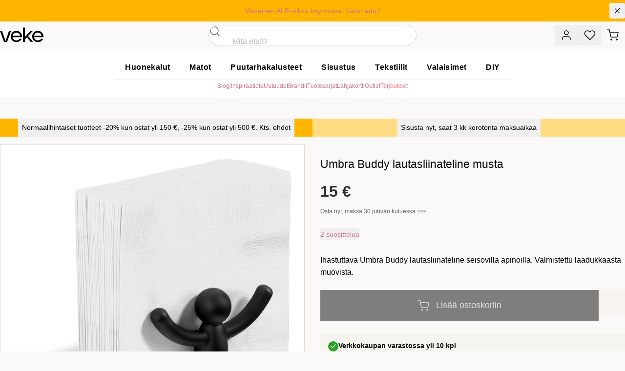

--- FILE ---
content_type: text/html;charset=utf-8
request_url: https://www.veke.fi/product/umbra-buddy-lautasliinateline-musta
body_size: 197819
content:
<!DOCTYPE html><html  lang="fi"><head><meta charset="utf-8">
<meta name="viewport" content="width=device-width, initial-scale=1">
<title>Umbra Buddy lautasliinateline musta - veke.fi</title>
<link rel="preconnect" href="https://policy.app.cookieinformation.com">
<script id="CookieConsent" data-culture="FI" data-gcm-version="2.0" src="https://policy.app.cookieinformation.com/uc.js" async></script>
<script id="exponea" src="/exponeaprod.js"></script>
<script id="CookieListener" src="/cookies.js"></script>
<script id="bloomreach" src="/bloomreach.js"></script>
<link rel="stylesheet" href="/_nuxt/entry.BAaWiV7u.css" crossorigin>
<link rel="stylesheet" href="/_nuxt/GlobalMessage.yPH5i07j.css" crossorigin>
<link rel="stylesheet" href="/_nuxt/EllipsisLoadingIcon.CzGf_OIH.css" crossorigin>
<link rel="stylesheet" href="/_nuxt/ReviewStars.Bx3bKezS.css" crossorigin>
<link rel="stylesheet" href="/_nuxt/ToastNotifications.CmnC_TyB.css" crossorigin>
<link rel="preload" as="image" href="https://media.veke.fi/product/images/165642/large/330281-040_product_image_6.jpg">
<link rel="modulepreload" as="script" crossorigin href="/_nuxt/BI0A1HxO.js">
<link rel="modulepreload" as="script" crossorigin href="/_nuxt/BgOgWzcO.js">
<link rel="modulepreload" as="script" crossorigin href="/_nuxt/CvbuiCrJ.js">
<link rel="modulepreload" as="script" crossorigin href="/_nuxt/Cujim9vh.js">
<link rel="modulepreload" as="script" crossorigin href="/_nuxt/ltOFPmJe.js">
<link rel="modulepreload" as="script" crossorigin href="/_nuxt/DGnVfjAc.js">
<link rel="modulepreload" as="script" crossorigin href="/_nuxt/BP8L3bb1.js">
<link rel="modulepreload" as="script" crossorigin href="/_nuxt/CAymdNhx.js">
<link rel="modulepreload" as="script" crossorigin href="/_nuxt/BcG4Qh6A.js">
<link rel="modulepreload" as="script" crossorigin href="/_nuxt/CkaejO-4.js">
<link rel="modulepreload" as="script" crossorigin href="/_nuxt/CbyBva6I.js">
<link rel="modulepreload" as="script" crossorigin href="/_nuxt/CEY8MRSR.js">
<link rel="modulepreload" as="script" crossorigin href="/_nuxt/DGn_LtMg.js">
<link rel="modulepreload" as="script" crossorigin href="/_nuxt/BKXPwsKZ.js">
<link rel="modulepreload" as="script" crossorigin href="/_nuxt/CeB_fRTh.js">
<link rel="modulepreload" as="script" crossorigin href="/_nuxt/633MYC7E.js">
<link rel="modulepreload" as="script" crossorigin href="/_nuxt/CMP3HK0I.js">
<link rel="modulepreload" as="script" crossorigin href="/_nuxt/DWl7tkpF.js">
<link rel="modulepreload" as="script" crossorigin href="/_nuxt/G8bAkKLX.js">
<link rel="modulepreload" as="script" crossorigin href="/_nuxt/DqmzsIo3.js">
<link rel="modulepreload" as="script" crossorigin href="/_nuxt/DLA4Fg-n.js">
<link rel="modulepreload" as="script" crossorigin href="/_nuxt/co6ZLrHg.js">
<link rel="modulepreload" as="script" crossorigin href="/_nuxt/D3qe__pB.js">
<link rel="modulepreload" as="script" crossorigin href="/_nuxt/BeGKbt1u.js">
<link rel="modulepreload" as="script" crossorigin href="/_nuxt/DG-XUmG_.js">
<link rel="modulepreload" as="script" crossorigin href="/_nuxt/CYgYzhrw.js">
<link rel="modulepreload" as="script" crossorigin href="/_nuxt/xbcP7uKA.js">
<link rel="modulepreload" as="script" crossorigin href="/_nuxt/f8BmYXnf.js">
<link rel="modulepreload" as="script" crossorigin href="/_nuxt/BCoOab10.js">
<link rel="modulepreload" as="script" crossorigin href="/_nuxt/QMOjUymr.js">
<link rel="modulepreload" as="script" crossorigin href="/_nuxt/C7SovrOz.js">
<link rel="modulepreload" as="script" crossorigin href="/_nuxt/CZWQpENH.js">
<link rel="modulepreload" as="script" crossorigin href="/_nuxt/ERhu0g9v.js">
<link rel="modulepreload" as="script" crossorigin href="/_nuxt/BLsvA--3.js">
<link rel="modulepreload" as="script" crossorigin href="/_nuxt/DaZSqlyR.js">
<link rel="modulepreload" as="script" crossorigin href="/_nuxt/D5a_xphF.js">
<link rel="modulepreload" as="script" crossorigin href="/_nuxt/Dy7E3mQz.js">
<link rel="modulepreload" as="script" crossorigin href="/_nuxt/DJMSkHXK.js">
<link rel="modulepreload" as="script" crossorigin href="/_nuxt/9wWNplGc.js">
<link rel="modulepreload" as="script" crossorigin href="/_nuxt/DQlPH0Bt.js">
<link rel="modulepreload" as="script" crossorigin href="/_nuxt/BsGifHEy.js">
<link rel="modulepreload" as="script" crossorigin href="/_nuxt/BWwtLZxJ.js">
<link rel="modulepreload" as="script" crossorigin href="/_nuxt/DpsNcB3T.js">
<link rel="preload" as="fetch" fetchpriority="low" crossorigin="anonymous" href="/_nuxt/builds/meta/83721e0a-836d-4533-b9cd-d6de11e877cd.json">
<link rel="prefetch" as="image" type="image/svg+xml" href="/_nuxt/veke-logo.B9kxe2bW.svg">
<link rel="prefetch" as="script" crossorigin href="/_nuxt/BLf_d0l2.js">
<link rel="prefetch" as="style" crossorigin href="/_nuxt/_slug_.CgBEvmGm.css">
<link rel="prefetch" as="style" crossorigin href="/_nuxt/ProductTile.D6TO6R-7.css">
<link rel="prefetch" as="style" crossorigin href="/_nuxt/BaseCheckbox.C41QCSx3.css">
<link rel="prefetch" as="style" crossorigin href="/_nuxt/PageMessages.DFzGg6VX.css">
<link rel="prefetch" as="script" crossorigin href="/_nuxt/hsfhAgf2.js">
<link rel="prefetch" as="script" crossorigin href="/_nuxt/Db325nCB.js">
<link rel="prefetch" as="script" crossorigin href="/_nuxt/DqcgOHTh.js">
<link rel="prefetch" as="script" crossorigin href="/_nuxt/BmDXfthc.js">
<link rel="prefetch" as="script" crossorigin href="/_nuxt/CEy7woqA.js">
<link rel="prefetch" as="script" crossorigin href="/_nuxt/B6gbb1pI.js">
<link rel="prefetch" as="script" crossorigin href="/_nuxt/CZKPxRDJ.js">
<link rel="prefetch" as="script" crossorigin href="/_nuxt/Ct3y49xc.js">
<link rel="prefetch" as="script" crossorigin href="/_nuxt/BKAoLWTT.js">
<link rel="prefetch" as="script" crossorigin href="/_nuxt/CbPc0MBF.js">
<link rel="prefetch" as="script" crossorigin href="/_nuxt/D2fcnOec.js">
<link rel="prefetch" as="script" crossorigin href="/_nuxt/wuST7gRt.js">
<link rel="prefetch" as="script" crossorigin href="/_nuxt/DcEQNYCY.js">
<link rel="prefetch" as="script" crossorigin href="/_nuxt/Nw6ifr0j.js">
<link rel="prefetch" as="script" crossorigin href="/_nuxt/DKks0gBa.js">
<link rel="prefetch" as="script" crossorigin href="/_nuxt/BIWBCVIe.js">
<link rel="prefetch" as="script" crossorigin href="/_nuxt/YM1OfnmX.js">
<link rel="prefetch" as="script" crossorigin href="/_nuxt/CYJ1G5ZR.js">
<link rel="prefetch" as="script" crossorigin href="/_nuxt/4gj379CF.js">
<link rel="prefetch" as="script" crossorigin href="/_nuxt/DF9kTFng.js">
<link rel="prefetch" as="script" crossorigin href="/_nuxt/LTysifPx.js">
<link rel="prefetch" as="script" crossorigin href="/_nuxt/QswUpdT7.js">
<link rel="prefetch" as="script" crossorigin href="/_nuxt/Cat4fP_0.js">
<link rel="prefetch" as="script" crossorigin href="/_nuxt/D_mIHwev.js">
<link rel="prefetch" as="script" crossorigin href="/_nuxt/BSa0h_mH.js">
<link rel="prefetch" as="script" crossorigin href="/_nuxt/CHjPVh7J.js">
<link rel="prefetch" as="script" crossorigin href="/_nuxt/BBevBOjU.js">
<link rel="prefetch" as="script" crossorigin href="/_nuxt/WQmgSOi7.js">
<link rel="prefetch" as="script" crossorigin href="/_nuxt/BFEHSTSH.js">
<link rel="prefetch" as="script" crossorigin href="/_nuxt/f0YVinqv.js">
<link rel="prefetch" as="script" crossorigin href="/_nuxt/BkymHb1s.js">
<link rel="prefetch" as="script" crossorigin href="/_nuxt/BNfTtRFE.js">
<link rel="prefetch" as="script" crossorigin href="/_nuxt/FWOdDGjR.js">
<link rel="prefetch" as="script" crossorigin href="/_nuxt/CNV2NXcn.js">
<link rel="prefetch" as="style" crossorigin href="/_nuxt/joulukauppa.DRBPUwgf.css">
<link rel="prefetch" as="script" crossorigin href="/_nuxt/XB2NJ8oA.js">
<link rel="prefetch" as="script" crossorigin href="/_nuxt/CEIJ8Oqu.js">
<link rel="prefetch" as="script" crossorigin href="/_nuxt/C2JMco4Q.js">
<link rel="prefetch" as="script" crossorigin href="/_nuxt/DgpQqiDa.js">
<link rel="prefetch" as="script" crossorigin href="/_nuxt/CrJsdTsm.js">
<link rel="prefetch" as="script" crossorigin href="/_nuxt/JKqwBOj9.js">
<link rel="prefetch" as="script" crossorigin href="/_nuxt/CrCuZd_A.js">
<link rel="prefetch" as="script" crossorigin href="/_nuxt/B62p5zzU.js">
<link rel="prefetch" as="script" crossorigin href="/_nuxt/CKyru0jE.js">
<link rel="prefetch" as="script" crossorigin href="/_nuxt/DFDsUkpI.js">
<link rel="prefetch" as="script" crossorigin href="/_nuxt/Bgy38aar.js">
<link rel="prefetch" as="script" crossorigin href="/_nuxt/C0i56UKf.js">
<link rel="prefetch" as="script" crossorigin href="/_nuxt/DYTI2Xho.js">
<link rel="prefetch" as="script" crossorigin href="/_nuxt/DOYcWse-.js">
<link rel="prefetch" as="script" crossorigin href="/_nuxt/D8qMRMl6.js">
<link rel="prefetch" as="script" crossorigin href="/_nuxt/BsjOc9Z5.js">
<link rel="prefetch" as="script" crossorigin href="/_nuxt/BKdagi77.js">
<link rel="prefetch" as="script" crossorigin href="/_nuxt/DRkJdwA1.js">
<link rel="prefetch" as="script" crossorigin href="/_nuxt/Ju3D60O3.js">
<link rel="prefetch" as="script" crossorigin href="/_nuxt/B8OWAd2M.js">
<link rel="prefetch" as="script" crossorigin href="/_nuxt/Dea7ZAVT.js">
<link rel="prefetch" as="script" crossorigin href="/_nuxt/BeOyFGBl.js">
<link rel="prefetch" as="image" type="image/svg+xml" href="/_nuxt/suomalainen-verkkokauppa.Ctx1lfEs.svg">
<link rel="icon" type="image/png" href="/favicon/favicon-16.png" sizes="16x16">
<link rel="icon" type="image/png" href="/favicon/favicon-32.png" sizes="32x32">
<link rel="icon" type="image/png" href="/favicon/favicon-152.png" sizes="152x152">
<link rel="icon" type="image/png" href="/favicon/favicon-196.png" sizes="196x196">
<script id="matomo-init">
var _paq = window._paq = window._paq || [];
_paq.push(['enableLinkTracking']);
(function() {
  var u='https://matomo.veke.fi/';
  _paq.push(['setTrackerUrl', u+'matomo.php']);
  _paq.push(['setSiteId', '1']);
  var d=document, g=d.createElement('script'), s=d.getElementsByTagName('script')[0];
  g.async=true; g.src=u+'matomo.js'; s.parentNode.insertBefore(g,s);
})();</script>
<meta name="description" content="Ihastuttava Umbra Buddy lautasliinateline mustana. Valmistettu laadukkaasta muovista. Takuu 5 vuotta. Osta: www.veke.fi">
<meta property="og:title" content="Umbra Buddy lautasliinateline musta - Veke.fi">
<meta property="og:url" content="https://www.veke.fi/product/umbra-buddy-lautasliinateline-musta">
<meta property="og:description" content="Ihastuttava Umbra Buddy lautasliinateline mustana. Valmistettu laadukkaasta muovista. Takuu 5 vuotta. Osta: www.veke.fi">
<meta property="og:image" content="https://media.veke.fi/product/images/165642/original/330281-040_product_image_6.jpg">
<meta name="twitter:image" content="https://media.veke.fi/product/images/165642/original/330281-040_product_image_6.jpg">
<meta property="og:site_name" content="Veke.fi">
<meta name="robots" content="INDEX, FOLLOW">
<script type="application/ld+json" data-hid="ld-org">{"@context":"https://schema.org","@type":"Organization","url":"https://www.veke.fi","logo":"https://media.veke.fi/general/logos/veke-logo.svg"}</script>
<link rel="manifest" href="/manifest.webmanifest">
<meta name="keywords" content="Umbra Buddy lautasliinateline; Umbra; Buddy lautasliinateline; lautasliinateline">
<meta property="og:type" content="product">
<link rel="canonical" href="https://www.veke.fi/product/umbra-buddy-lautasliinateline-musta">
<script id="ld-json" type="application/ld+json">{"@context":"http://schema.org","@type":"Product","name":"Umbra Buddy lautasliinateline musta","sku":"330281-040","gtin":"28295282703","gtin13":"28295282703","description":"Ihastuttava Umbra Buddy lautasliinateline mustana. Valmistettu laadukkaasta muovista. Takuu 5 vuotta. Osta: www.veke.fi","url":"https://www.veke.fi/product/umbra-buddy-lautasliinateline-musta","image":"https://media.veke.fi/product/images/165642/original/330281-040_product_image_6.jpg","brand":{"@type":"Brand","name":"Umbra"},"offers":{"@type":"Offer","availability":"http://schema.org/InStock","price":15,"priceCurrency":"EUR","priceValidUntil":"","url":"https://www.veke.fi/product/umbra-buddy-lautasliinateline-musta"},"aggregateRating":{"@type":"AggregateRating","ratingValue":5,"reviewCount":2}}</script>
<script type="module" src="/_nuxt/BI0A1HxO.js" crossorigin></script>
<script id="unhead:payload" type="application/json">{"titleTemplate":"%s - veke.fi"}</script></head><body  id="app" class="group/site"><div id="__nuxt"><!--[--><!----><div><a class="sr-only focus:not-sr-only transition-transform -translate-y-10 focus:translate-y-0 focus:fixed focus:left-4 focus:top-4 focus:bg-white focus:py-2 focus:px-4 focus:shadow-lg focus:rounded-full focus:outline-none focus:text-black focus:ring-2 ring-black focus:z-90" href="#main-content">Hyppää pääsisältöön</a><div class="global-message bg-cotton-100 text-14 relative z-[41] [&amp;_a]:text-current [&amp;_a]:font-medium [&amp;_a]:after:content-[&#39;_›&#39;] [&amp;_a]:after:no-underline" style="color:#000000;background-color:#ffb400;"><div class="container py-1.5 min-h-10 relative flex items-center md:text-center"><div class="w-full py-1 md:pl-8 text-balance"><!--[--><span><a href="/tarjoukset" class="">Viimeinen ALE-viikko käynnissä. Katso edut!</a></span><!--]--><!----></div><button class="flex-none -mr-2 md:mr-0 self-start overflow-hidden size-8 rounded flex items-center justify-center hover:bg-black/10" title="Sulje viesti"><svg xmlns="http://www.w3.org/2000/svg" width="1.25em" height="1.25em" viewbox="0 0 24 24" fill="none" stroke="currentColor" stroke-width="1.5" stroke-linecap="round" stroke-linejoin="round" class="inline-block feather feather-x" aria-hidden="true"><line x1="18" y1="6" x2="6" y2="18"></line><line x1="6" y1="6" x2="18" y2="18"></line></svg></button></div></div><header class="relative bg-white lg:bg-cotton-100 top-0 z-40 lg:relative lg:translate-y-0 shadow-sm lg:shadow-none"><div><div class="container bg-white lg:bg-cotton-100 grid md:flex lg:grid lg:grid-cols-3 items-center"><div class="hidden xl:flex gap-2 uppercase tracking-wide text-12"><a href="/asiakaspalvelu/yhteystiedot" class="link-unstyled text-current"> Asiakaspalvelu </a> · <a href="/yritysmyynti" class="link-unstyled text-current"> Yritysmyynti </a> · <a href="/myymalat" class="link-unstyled text-current"> Myymälät </a></div><div class="order-3 md:order-none md:col-span-2 lg:col-span-1 lg:col-start-2 flex-1 md:ml-32 md:mr-6 lg:mx-0"><div class="xl:max-w-screen-xs md:mx-auto"><div class="md:bg-transparent md:inset-x-auto md:inset-y-auto md:static md:w-auto md:h-auto"><div class="flex pb-3 md:block md:pb-0"><form class="relative z-2 flex-1 w-full"><div><div class="group grid *:col-start-1 *:row-start-1 [color:black] bg-white overflow-hidden border relative has-[input:focus]:border-black has-[input:focus]:shadow-md has-[[aria-invalid=true]]:border-error h-[42px] site-search-field w-full text-16 rounded-full border-cotton-700"><div class="z-10 col-start-1 row-start-1 self-stretch h-full aspect-square items-center justify-center flex justify-self-start pointer-events-none"><!--[--><svg xmlns="http://www.w3.org/2000/svg" width="1.5em" height="1.5em" viewbox="0 0 24 24" fill="none" stroke="currentColor" stroke-width="1.5" stroke-linecap="round" stroke-linejoin="round" class="inline-block feather feather-search opacity-60 group-has-[input:focus]:opacity-100" aria-hidden="true"><circle cx="11" cy="11" r="8"></circle><line x1="21" y1="21" x2="16.65" y2="16.65"></line></svg><!--]--></div><input id="input-product-search" autocomplete="off" label="Haku" name="product-search" data-left-slot="true" data-right-slot="false" aria-invalid="false" class="peer size-full px-[1em] bg-transparent focus:outline-none placeholder:font-display focus:placeholder:opacity-100 data-[left-slot=true]:pl-[3.5em] data-[right-slot=true]:pr-[3.5em] disabled:bg-grey-50 disabled:text-muted py-0 placeholder-grey-300 !pl-[3em] placeholder:opacity-100" type="search" placeholder="Mitä etsit?" value><label class="sr-only max-w-full truncate pointer-events-none absolute py-0.5 text-grey-300 transition-[transform,top] duration-150 tracking-wide transform -translate-y-3 scale-[0.7] top-4 z-10 origin-top-left peer-focus:text-rose-500 group-[.has-value]:text-rose-500 group-has-[input:required]:after:[content:&#39;_*&#39;] peer-focus:after:opacity-0 group-[.has-value]:after:opacity-0 after:text-rose-500 peer-placeholder-shown:scale-100 peer-placeholder-shown:-translate-y-1/2 peer-placeholder-shown:top-1/2 peer-focus:top-4 peer-focus:scale-[0.7] peer-focus:-translate-y-3 left-[1em] peer-data-[left-slot=true]:left-14 peer-autofill:opacity-100 peer-disabled:text-muted/30" for="input-product-search">Haku</label><!----></div><!----></div></form></div><!----></div></div></div><div class="h-16 lg:h-14 flex flex-1 md:flex-none flex-shrink-0 gap-1 sm:gap-4 text-14 items-center justify-end"><button type="button" data-test="Asiakastili" aria-label="Asiakastili" title="Asiakastili" class="inline-grid flex-shrink-0 btn group p-0 w-12 text-current hover:bg-cotton-100 lg:hover:shadow-sm lg:hover:bg-white"><!--[--><span><svg xmlns="http://www.w3.org/2000/svg" width="24px" height="24px" viewbox="0 0 24 24" fill="none" stroke="currentColor" stroke-width="1.5" stroke-linecap="round" stroke-linejoin="round" class="inline-block feather feather-user"><path d="M20 21v-2a4 4 0 0 0-4-4H8a4 4 0 0 0-4 4v2"></path><circle cx="12" cy="7" r="4"></circle></svg></span><!--]--></button><button type="button" data-test="Toivelista" aria-label="Toivelista" title="Toivelista" class="hidden xs:inline-grid flex-shrink-0 btn group p-0 w-12 text-current hover:bg-cotton-100 lg:hover:shadow-sm lg:hover:bg-white"><span><svg xmlns="http://www.w3.org/2000/svg" width="24px" height="24px" viewbox="0 0 24 24" fill="none" stroke="currentColor" stroke-width="1.5" stroke-linecap="round" stroke-linejoin="round" class="inline-block feather feather-heart"><path d="M20.84 4.61a5.5 5.5 0 0 0-7.78 0L12 5.67l-1.06-1.06a5.5 5.5 0 0 0-7.78 7.78l1.06 1.06L12 21.23l7.78-7.78 1.06-1.06a5.5 5.5 0 0 0 0-7.78z"></path></svg></span><span></span></button><a href="/ostoskori" class="btn flex-shrink-0 group p-0 w-12 text-current hover:bg-cotton-100 lg:hover:shadow-sm lg:hover:bg-white" data-test="Ostoskori" aria-label="Ostoskori" title="Ostoskori"><span><svg xmlns="http://www.w3.org/2000/svg" width="24px" height="24px" viewbox="0 0 24 24" fill="none" stroke="currentColor" stroke-width="1.5" stroke-linecap="round" stroke-linejoin="round" class="inline-block feather feather-shopping-cart -ml-0.5"><circle cx="9" cy="21" r="1"></circle><circle cx="20" cy="21" r="1"></circle><path d="M1 1h4l2.68 13.39a2 2 0 0 0 2 1.61h9.72a2 2 0 0 0 2-1.61L23 6H6"></path></svg></span><span></span></a><button class="btn btn-tertiary btn-state-default lg:hidden flex-shrink-0 text-14 text-current p-0 w-12 bg-cotton-200 ml-3" aria-label="Valikko" title="Valikko"><!--[--><svg xmlns="http://www.w3.org/2000/svg" width="24px" height="24px" viewbox="0 0 24 24" fill="none" stroke="currentColor" stroke-width="1.5" stroke-linecap="round" stroke-linejoin="round" class="inline-block feather feather-menu"><line x1="3" y1="12" x2="21" y2="12"></line><line x1="3" y1="6" x2="21" y2="6"></line><line x1="3" y1="18" x2="21" y2="18"></line></svg><!--]--></button></div></div></div><div class="bg-white lg:border-t lg:border-b"><div class="container lg:py-4"><div class="flex gap-12 justify-between"><div class="absolute top-0 py-4 lg:py-3 xl:py-2 xl:relative z-10 md:z-60"><a href="/" class="hover:opacity-80"><img src="/_nuxt/veke-logo.B9kxe2bW.svg" class="inline-block h-8 xl:h-12 aspect-[100/36]" alt="Veke Logo"></a></div><div class="hidden lg:block mx-auto xl:mx-0"><nav class="megamenu mb-1"><ul class="list-reset flex justify-between"><!--[--><li class=""><a id="menu-huonekalut" href="/category/huonekalut" aria-expanded="false" class="text-16 block tracking-wide px-5 py-2 font-semibold no-underline text-black hover:text-rose-500 aria-expanded:bg-rose aria-expanded:text-white">Huonekalut</a><!----></li><li class=""><a id="menu-matot" href="/category/matot" aria-expanded="false" class="text-16 block tracking-wide px-5 py-2 font-semibold no-underline text-black hover:text-rose-500 aria-expanded:bg-rose aria-expanded:text-white">Matot</a><!----></li><li class=""><a id="menu-puutarhakalusteet" href="/category/puutarhakalusteet" aria-expanded="false" class="text-16 block tracking-wide px-5 py-2 font-semibold no-underline text-black hover:text-rose-500 aria-expanded:bg-rose aria-expanded:text-white">Puutarhakalusteet</a><!----></li><li class=""><a id="menu-sisustus" href="/category/sisustus" aria-expanded="false" class="text-16 block tracking-wide px-5 py-2 font-semibold no-underline text-black hover:text-rose-500 aria-expanded:bg-rose aria-expanded:text-white">Sisustus</a><!----></li><li class=""><a id="menu-tekstiilit" href="/category/tekstiilit" aria-expanded="false" class="text-16 block tracking-wide px-5 py-2 font-semibold no-underline text-black hover:text-rose-500 aria-expanded:bg-rose aria-expanded:text-white">Tekstiilit</a><!----></li><li class=""><a id="menu-valaisimet" href="/category/valaisimet" aria-expanded="false" class="text-16 block tracking-wide px-5 py-2 font-semibold no-underline text-black hover:text-rose-500 aria-expanded:bg-rose aria-expanded:text-white">Valaisimet</a><!----></li><li class=""><a id="menu-diy" href="/category/diy" aria-expanded="false" class="text-16 block tracking-wide px-5 py-2 font-semibold no-underline text-black hover:text-rose-500 aria-expanded:bg-rose aria-expanded:text-white">DIY</a><!----></li><!--]--></ul></nav><div class="border-t border-cotton pt-1 text-12 flex justify-center *:block *:uppercase *:px-4 *:py-2 *:text-black *:tracking-wider active:*:text-rose-500 [&amp;.router-link-active]:underline [&amp;.router-link-active]:underline-offset-2"><a href="/blogi" class="" data-test="blog"> Blogi </a><a href="/sisustusinspiraatiota" class=""> Inspiraatiota </a><a href="/uutuudet" class=""> Uutuudet </a><a href="/brandit" class=""> Brändit </a><a href="/tuotesarjat" class=""> Tuotesarjat </a><a href="https://lahjakortti.veke.fi/" target="_blank"> Lahjakortti </a><a href="/outlet" class=""> Outlet </a><a href="/tarjoukset" class="!text-rose font-medium"> Tarjoukset </a></div></div><div class="hidden xl:block h-9 xl:h-12 aspect-[100/36]"></div></div></div></div></header><nav class="breadcrumbs bg-flax/60 lg:bg-transparent empty:bg-transparent h-8 lg:h-10 links-unstyled max-w-full overflow-auto text-10 lg:text-12 uppercase group-has-[.no-crumbs]/site:hidden" aria-label="Murupolku"><!----></nav><main id="main-content" style="min-height:calc(100vh - min(17vw, 233px));"><!--[--><div><div><div data-on-sale="false" data-labels=""><div class="grid md:flex md:w-full lg:container my-px lg:mt-0 lg:mb-4"><!--[--><div class="flex-1"><div class=""><!--[--><div class="hidden"><!----></div><div class="hidden"></div><div class="flex items-center justify-center bg-buttercup"><button class="wrap-balance text-black text-12 md:text-14 !leading-normal font-medium hover:underline p-2">Normaalihintaiset tuotteet -20% kun ostat yli 150 €, -25% kun ostat yli 500 €. Kts. ehdot</button></div><!--]--></div><!--teleport start--><!--teleport end--></div><div class="flex-1"><div class=""><!--[--><div class="hidden"><!----></div><div class="hidden"></div><div class="flex items-center justify-center bg-sunbeam"><button class="wrap-balance text-black text-12 md:text-14 !leading-normal font-medium hover:underline p-2">Sisusta nyt, saat 3 kk korotonta maksuaikaa</button></div><!--]--></div><!--teleport start--><!--teleport end--></div><!--]--></div><div class="grid lg:grid-cols-12 gap-8 xl:gap-12 lg:container mb-10 lg:mb-12"><div class="lg:col-span-6 xl:col-span-7"><div id="product-media-gallery" class="media-gallery grid gap-4 lg:sticky lg:top-0" youtube-video="false"><div class="group min-w-0 relative bg-white border-y lg:border overflow-hidden"><span class="product-labels product-page-labels z-20"><!--[--><!--]--></span><div><!--[--><img src="https://media.veke.fi/product/images/165642/large/330281-040_product_image_6.jpg" alt class="aspect-square max-h-[65vh] lg:max-h-none w-full object-contain select-none" fetchpriority="high"><!--]--></div></div><div class="empty:hidden py-2 md:py-0 flex gap-3 lg:gap-4 text-12 md:text-14 items-center overflow-auto max-w-full px-container lg:px-0 mx-auto"><button class="bg-white whitespace-nowrap leading-none hover:border-grey-950 flex items-center gap-2 rounded-full px-3 border py-1.5"><svg xmlns="http://www.w3.org/2000/svg" width="18px" height="18px" viewbox="0 0 24 24" fill="none" stroke="currentColor" stroke-width="1.5" stroke-linecap="round" stroke-linejoin="round" class="inline-block feather feather-zoom-in"><circle cx="11" cy="11" r="8"></circle><line x1="21" y1="21" x2="16.65" y2="16.65"></line><line x1="11" y1="8" x2="11" y2="14"></line><line x1="8" y1="11" x2="14" y2="11"></line></svg><span>Suuret kuvat</span></button><!----><!----><!----></div><div class="min-w-0"><!--[--><div class="flex gap-3 px-10"><!--[--><div class="[&amp;:nth-child(5)]:hidden [&amp;:nth-child(6)]:hidden md:[&amp;:nth-child(5)]:block md:[&amp;:nth-child(6)]:block w-full bg-grey-100 animate-fadepulse aspect-square"></div><div class="[&amp;:nth-child(5)]:hidden [&amp;:nth-child(6)]:hidden md:[&amp;:nth-child(5)]:block md:[&amp;:nth-child(6)]:block w-full bg-grey-100 animate-fadepulse aspect-square"></div><div class="[&amp;:nth-child(5)]:hidden [&amp;:nth-child(6)]:hidden md:[&amp;:nth-child(5)]:block md:[&amp;:nth-child(6)]:block w-full bg-grey-100 animate-fadepulse aspect-square"></div><div class="[&amp;:nth-child(5)]:hidden [&amp;:nth-child(6)]:hidden md:[&amp;:nth-child(5)]:block md:[&amp;:nth-child(6)]:block w-full bg-grey-100 animate-fadepulse aspect-square"></div><div class="[&amp;:nth-child(5)]:hidden [&amp;:nth-child(6)]:hidden md:[&amp;:nth-child(5)]:block md:[&amp;:nth-child(6)]:block w-full bg-grey-100 animate-fadepulse aspect-square"></div><div class="[&amp;:nth-child(5)]:hidden [&amp;:nth-child(6)]:hidden md:[&amp;:nth-child(5)]:block md:[&amp;:nth-child(6)]:block w-full bg-grey-100 animate-fadepulse aspect-square"></div><!--]--></div><!--]--></div></div></div><div class="lg:col-span-6 xl:col-span-5 relative"><div class="container lg:px-0 lg:mx-0 xl:max-w-[432px]"><div><h1 class="sr-only">Umbra Buddy lautasliinateline musta</h1><div class="gamma mt-0 lg:mt-6" aria-hidden="true">Umbra Buddy lautasliinateline musta</div></div><div class="flex justify-between gap-4 mb-6"><div class="grid gap-6 flex-1 mt-2"><div class="grid gap-4"><div class="pointer-events-none flex *:h-[2em] *:px-[0.75em] *:flex *:justify-center *:font-medium *:items-center *:leading-none text-11 md:text-12 text-center text-14 empty:hidden"><!----></div><div class="flex flex-col gap-1 items-baseline"><div class="flex gap-3 items-baseline flex-none"><div class="text-black/80 price text-32 leading-none" aria-label="Hinta">15 €</div><!----></div></div><div class="empty:hidden text-14 text-balance" data-ab="price-description"><!----></div><div class="flex gap-x-2 flex-wrap text-12"><div class="text-muted"> Osta nyt, ­maksa 30 päivän kuluessa. </div><img class="h-[1.4em] object-cover flex-shrink min-w-0 aspect-[44/20] filter saturate-0 opacity-40" loading="lazy" src="/images/checkout/payment-icons/svea.png" alt="Svea Bank AB"></div><!----><!----><div data-weblayer="product-page below-price" class="empty:hidden" data-tags="umbra"></div></div><!----><div><button class="inline-flex items-center gap-2.5 group"><div class="veke-review-stars animate h-5" title="Arvosana 5 / 5" style="--score-width:100%;"></div><span class="mt-0.5 text-14 text-rose-500 group-hover:text-rose"><!--[-->2 suosittelua<!--]--></span></button></div></div></div><div class="mb-6"><p>Ihastuttava Umbra Buddy lautasliinateline seisovilla apinoilla. Valmistettu laadukkaasta muovista. </p></div><!----><!----><!----><!----><div class="mt-6 flex gap-3"><div class="w-full sm:w-auto relative lg:flex-1"><button class="btn btn-transactional btn-state-default w-full px-0 sm:px-[2em] xs:text-18 h-[3.5em]" data-test="add-to-cart" data-jest="add-to-cart" disabled><!--[--><svg xmlns="http://www.w3.org/2000/svg" width="24px" height="24px" viewbox="0 0 24 24" fill="none" stroke="currentColor" stroke-width="1.5" stroke-linecap="round" stroke-linejoin="round" class="inline-block feather feather-shopping-cart mr-[0.75em]"><circle cx="9" cy="21" r="1"></circle><circle cx="20" cy="21" r="1"></circle><path d="M1 1h4l2.68 13.39a2 2 0 0 0 2 1.61h9.72a2 2 0 0 0 2-1.61L23 6H6"></path></svg><span>Lisää ostoskoriin</span><!--]--></button><span></span></div><div><!--[--><div class="xs:text-18 size-[3em] animate-fadepulse bg-cotton-200"></div><!--]--><!--teleport start--><!--teleport end--><!--teleport start--><!--teleport end--><!--teleport start--><!--teleport end--></div></div><span></span><div class="bg-cotton-200 mt-6 -mx-container p-container min-[390px]:mx-0 min-[390px]:p-4"><div class="flex flex-col gap-3 items-start text-14 *:inline-flex *:gap-2 *:items-center"><div><svg xmlns="http://www.w3.org/2000/svg" width="1.5em" height="1.5em" viewbox="0 0 24 24" class="inline-block shrink-0 text-success" fill="currentColor" stroke="white"><circle stroke="none" cx="12" cy="12" r="12"></circle><path d="M17.3333 8L10 15.3333L6.66667 12" fill="none" stroke-linejoin="round" stroke-linecap="round" stroke-width="1.5"></path></svg><strong data-jest="productStock-statusText">Verkkokaupan varastossa yli 10 kpl</strong></div><div><svg xmlns="http://www.w3.org/2000/svg" width="1.5em" height="1.5em" viewbox="0 0 24 24" fill="none" stroke="currentColor" stroke-width="1.5" stroke-linecap="round" stroke-linejoin="round" class="inline-block feather feather-package text-black shrink-0"><line x1="16.5" y1="9.4" x2="7.5" y2="4.21"></line><path d="M21 16V8a2 2 0 0 0-1-1.73l-7-4a2 2 0 0 0-2 0l-7 4A2 2 0 0 0 3 8v8a2 2 0 0 0 1 1.73l7 4a2 2 0 0 0 2 0l7-4A2 2 0 0 0 21 16z"></path><polyline points="3.27 6.96 12 12.01 20.73 6.96"></polyline><line x1="12" y1="22.08" x2="12" y2="12"></line></svg><span data-jest="productStock-deliveryPhrase">Toimitusaika 3-5 arkipäivää</span></div><div class="relative w-full block"><button class="inline-flex gap-2 text-left underline underline-offset-4 decoration-black/30 hover:decoration-black"><svg xmlns="http://www.w3.org/2000/svg" width="1.5em" height="1.5em" viewbox="0 0 24 24" fill="none" stroke="currentColor" stroke-width="1.5" stroke-linecap="round" stroke-linejoin="round" class="inline-block lucide lucide-truck text-black shrink-0"><path d="M5 18H3c-.6 0-1-.4-1-1V7c0-.6.4-1 1-1h10c.6 0 1 .4 1 1v11"></path><path d="M14 9h4l4 4v4c0 .6-.4 1-1 1h-2"></path><circle cx="7" cy="18" r="2"></circle><path d="M15 18H9"></path><circle cx="17" cy="18" r="2"></circle></svg><span data-jest="productStock-shippingCost">Toimitus alkaen <span>0 €</span></span></button><div class="absolute right-0 top-0 -translate-y-1/4"><div><div class="group grid *:col-start-1 *:row-start-1 text-16 [color:black] bg-white overflow-hidden border border-cotton-700 relative has-[input:focus]:border-black has-[input:focus]:shadow-md has-[[aria-invalid=true]]:border-error rounded-full h-[3em] w-[7em] has-value"><div class="z-10 col-start-1 row-start-1 self-stretch h-full aspect-square items-center justify-center flex justify-self-start pointer-events-none"><!--[--><svg xmlns="http://www.w3.org/2000/svg" width="1.5em" height="1.5em" viewbox="0 0 24 24" fill="none" stroke="currentColor" stroke-width="1.5" stroke-linecap="round" stroke-linejoin="round" class="inline-block feather feather-map-pin opacity-60 group-has-[input:focus]:opacity-100" aria-hidden="true"><path d="M21 10c0 7-9 13-9 13s-9-6-9-13a9 9 0 0 1 18 0z"></path><circle cx="12" cy="10" r="3"></circle></svg><!--]--></div><input id="input-delivery-postcode" autocomplete="postal-code" inputmode="numeric" maxlength="5" label="Postinumero" name="delivery-postcode" data-left-slot="true" data-right-slot="false" aria-invalid="false" class="peer size-full px-[1em] bg-transparent focus:outline-none placeholder:font-display placeholder:opacity-0 focus:placeholder:opacity-100 data-[left-slot=true]:pl-[3.5em] data-[right-slot=true]:pr-[3.5em] disabled:bg-grey-50 disabled:text-muted py-0 placeholder-grey-300 !pl-[2.75em]" type="text" placeholder=" " value="00200"><label class="sr-only max-w-full truncate pointer-events-none absolute py-0.5 text-grey-300 transition-[transform,top] duration-150 tracking-wide transform -translate-y-3 scale-[0.7] top-4 z-10 origin-top-left peer-focus:text-rose-500 group-[.has-value]:text-rose-500 group-has-[input:required]:after:[content:&#39;_*&#39;] peer-focus:after:opacity-0 group-[.has-value]:after:opacity-0 after:text-rose-500 peer-placeholder-shown:scale-100 peer-placeholder-shown:-translate-y-1/2 peer-placeholder-shown:top-1/2 peer-focus:top-4 peer-focus:scale-[0.7] peer-focus:-translate-y-3 left-[1em] peer-data-[left-slot=true]:left-14 peer-autofill:opacity-100 peer-disabled:text-muted/30" for="input-delivery-postcode">Postinumero</label><!----></div><!----></div></div></div><!----><button class="text-left underline underline-offset-4 decoration-black/30 hover:decoration-black"><svg xmlns="http://www.w3.org/2000/svg" width="1.5em" height="1.5em" viewbox="0 0 24 24" fill="none" stroke="currentColor" stroke-width="1.5" stroke-linecap="round" stroke-linejoin="round" class="inline-block lucide lucide-store text-black shrink-0"><path d="m2 7 4.41-4.41A2 2 0 0 1 7.83 2h8.34a2 2 0 0 1 1.42.59L22 7"></path><path d="M4 12v8a2 2 0 0 0 2 2h12a2 2 0 0 0 2-2v-8"></path><path d="M15 22v-4a2 2 0 0 0-2-2h-2a2 2 0 0 0-2 2v4"></path><path d="M2 7h20"></path><path d="M22 7v3a2 2 0 0 1-2 2v0a2.7 2.7 0 0 1-1.59-.63.7.7 0 0 0-.82 0A2.7 2.7 0 0 1 16 12a2.7 2.7 0 0 1-1.59-.63.7.7 0 0 0-.82 0A2.7 2.7 0 0 1 12 12a2.7 2.7 0 0 1-1.59-.63.7.7 0 0 0-.82 0A2.7 2.7 0 0 1 8 12a2.7 2.7 0 0 1-1.59-.63.7.7 0 0 0-.82 0A2.7 2.7 0 0 1 4 12v0a2 2 0 0 1-2-2V7"></path></svg><span data-jest="productStock-storeAvailabilityText">Katso myymäläsaatavuus</span></button></div><!--teleport start--><!--teleport end--><!--teleport start--><!--teleport end--></div><div class="text-14 mt-6 -mx-container px-container min-[390px]:mx-0 min-[390px]:px-4"><p class="mb-2 font-semibold sr-only"> Miksi valita meidät? </p><ul class="list-reset grid gap-3 *:inline-flex *:gap-2 *:items-center"><li><svg xmlns="http://www.w3.org/2000/svg" width="1.5em" height="1.5em" viewbox="0 0 24 24" fill="none" stroke="currentColor" stroke-width="1.5" stroke-linecap="round" stroke-linejoin="round" class="inline-block feather feather-check text-green" aria-hidden="true"><polyline points="20 6 9 17 4 12"></polyline></svg>30 päivän palautusoikeus</li><li><svg xmlns="http://www.w3.org/2000/svg" width="1.5em" height="1.5em" viewbox="0 0 24 24" fill="none" stroke="currentColor" stroke-width="1.5" stroke-linecap="round" stroke-linejoin="round" class="inline-block feather feather-check text-green" aria-hidden="true"><polyline points="20 6 9 17 4 12"></polyline></svg>Osta nyt ja maksa myöhemmin (3-48 kk)</li><li><svg xmlns="http://www.w3.org/2000/svg" width="1.5em" height="1.5em" viewbox="0 0 24 24" fill="none" stroke="currentColor" stroke-width="1.5" stroke-linecap="round" stroke-linejoin="round" class="inline-block feather feather-check text-green" aria-hidden="true"><polyline points="20 6 9 17 4 12"></polyline></svg>Nopea toimitus (3-5 arkipäivää)</li></ul></div></div></div></div><div class="container grid lg:grid-cols-12 gap-8 xl:gap-12 mb-10 lg:mb-12"><div class="lg:col-span-6 xl:col-span-7"><div class="beta mt-0"><h2 class="sr-only"> Tuoteinfo </h2> Umbra Buddy lautasliinateline musta</div><!----><div style="max-height:400px;" class="relative transition-[max-height] duration-500 overflow-hidden first-child:mt-0"><!--[--><div class="max-w-prose *:first:mt-0"><p>Ihastuttava Umbra Buddy lautasliinateline seisovilla apinoilla. Lautasliinat asetellaan apinoiden väliin. Valmistettu laadukkaasta muovista. Hinta ei sisällä lautasliinoja. Suunnittelija Alan Wisniewski.</p></div><!--]--><!----></div></div></div><!----><section class="bg-sunbeam text-black py-10 lg:py-12"><div class="grid gap-6"><div class="container"><h2 class="text-center"> Arvostelut </h2><div class="md:hidden"><div class="grid gap-6 sm:gap-4 text-14"><div class="flex gap-3 justify-self-center"><div class="text-56 leading-none tracking-tight">5.0</div><div class="grid gap-1.5"><div class="veke-review-stars h-6 text-black bg-black/5" title="Arvosana 5 / 5" style="--score-width:100%;"></div><div> Perustuu 2 arvosteluun </div></div></div><div><!--[--><div class="flex items-center gap-2"><div class="flex items-center gap-1"><span class="w-[1ch] text-right leading-none">5</span><svg xmlns="http://www.w3.org/2000/svg" width="16px" height="16px" viewbox="0 0 24 24" fill="none" stroke="none" stroke-width="1.5" stroke-linecap="round" stroke-linejoin="round" class="inline-block feather feather-star fill-black"><polygon points="12 2 15.09 8.26 22 9.27 17 14.14 18.18 21.02 12 17.77 5.82 21.02 7 14.14 2 9.27 8.91 8.26 12 2"></polygon></svg></div><div class="bg-black/5 h-1 flex-1 relative overflow-hidden rounded-full"><div class="bg-black h-full" style="width:100%;"></div></div><div class="w-[3ch] text-center">2</div></div><div class="flex items-center gap-2"><div class="flex items-center gap-1"><span class="w-[1ch] text-right leading-none">4</span><svg xmlns="http://www.w3.org/2000/svg" width="16px" height="16px" viewbox="0 0 24 24" fill="none" stroke="none" stroke-width="1.5" stroke-linecap="round" stroke-linejoin="round" class="inline-block feather feather-star fill-black"><polygon points="12 2 15.09 8.26 22 9.27 17 14.14 18.18 21.02 12 17.77 5.82 21.02 7 14.14 2 9.27 8.91 8.26 12 2"></polygon></svg></div><div class="bg-black/5 h-1 flex-1 relative overflow-hidden rounded-full"><div class="bg-black h-full" style="width:0%;"></div></div><div class="w-[3ch] text-center">0</div></div><div class="flex items-center gap-2"><div class="flex items-center gap-1"><span class="w-[1ch] text-right leading-none">3</span><svg xmlns="http://www.w3.org/2000/svg" width="16px" height="16px" viewbox="0 0 24 24" fill="none" stroke="none" stroke-width="1.5" stroke-linecap="round" stroke-linejoin="round" class="inline-block feather feather-star fill-black"><polygon points="12 2 15.09 8.26 22 9.27 17 14.14 18.18 21.02 12 17.77 5.82 21.02 7 14.14 2 9.27 8.91 8.26 12 2"></polygon></svg></div><div class="bg-black/5 h-1 flex-1 relative overflow-hidden rounded-full"><div class="bg-black h-full" style="width:0%;"></div></div><div class="w-[3ch] text-center">0</div></div><div class="flex items-center gap-2"><div class="flex items-center gap-1"><span class="w-[1ch] text-right leading-none">2</span><svg xmlns="http://www.w3.org/2000/svg" width="16px" height="16px" viewbox="0 0 24 24" fill="none" stroke="none" stroke-width="1.5" stroke-linecap="round" stroke-linejoin="round" class="inline-block feather feather-star fill-black"><polygon points="12 2 15.09 8.26 22 9.27 17 14.14 18.18 21.02 12 17.77 5.82 21.02 7 14.14 2 9.27 8.91 8.26 12 2"></polygon></svg></div><div class="bg-black/5 h-1 flex-1 relative overflow-hidden rounded-full"><div class="bg-black h-full" style="width:0%;"></div></div><div class="w-[3ch] text-center">0</div></div><div class="flex items-center gap-2"><div class="flex items-center gap-1"><span class="w-[1ch] text-right leading-none">1</span><svg xmlns="http://www.w3.org/2000/svg" width="16px" height="16px" viewbox="0 0 24 24" fill="none" stroke="none" stroke-width="1.5" stroke-linecap="round" stroke-linejoin="round" class="inline-block feather feather-star fill-black"><polygon points="12 2 15.09 8.26 22 9.27 17 14.14 18.18 21.02 12 17.77 5.82 21.02 7 14.14 2 9.27 8.91 8.26 12 2"></polygon></svg></div><div class="bg-black/5 h-1 flex-1 relative overflow-hidden rounded-full"><div class="bg-black h-full" style="width:0%;"></div></div><div class="w-[3ch] text-center">0</div></div><!--]--></div></div></div></div><!--[--><div class="container flex gap-2 h-60 *:animate-fadepulse *:w-11/12 *:flex-shrink-0 xl:*:flex-shrink overflow-hidden sm:gap-3 sm:*:w-5/12 lg:*:w-4/12"><div class="bg-gradient-to-r from-white to-white md:from-black md:to-transparent"></div><div class="bg-white"></div><div class="bg-white"></div><div class="bg-white"></div></div><!--]--></div></section><div class="container sm:my-10 lg:my-12"><div class="-mx-container sm:mx-0 divide-y divide-cotton-300"><!--[--><div id="product-technical-specs" class="base-accordion bg-white shadow-sm"><button type="button" aria-expanded="false" class="p-5 text-16 md:text-18 accordion-button"><span class="accordion-label"><!--[--><div class="flex items-center gap-3"><svg xmlns="http://www.w3.org/2000/svg" width="24px" height="24px" viewbox="0 0 24 24" fill="none" stroke="currentColor" stroke-width="1.5" stroke-linecap="round" stroke-linejoin="round" class="inline-block feather feather-menu"><line x1="3" y1="12" x2="21" y2="12"></line><line x1="3" y1="6" x2="21" y2="6"></line><line x1="3" y1="18" x2="21" y2="18"></line></svg>Tekniset tiedot </div><!--]--></span><!--[--><svg xmlns="http://www.w3.org/2000/svg" width="1.5em" height="1.5em" viewbox="0 0 24 24" fill="none" stroke="currentColor" stroke-width="1.5" stroke-linecap="round" stroke-linejoin="round" class="inline-block feather feather-chevron-down chevron-icon" aria-hidden="true"><polyline points="6 9 12 15 18 9"></polyline></svg><!--]--></button><!----></div><div id="product-measurements" class="base-accordion bg-white shadow-sm"><button type="button" aria-expanded="false" class="p-5 text-16 md:text-18 accordion-button"><span class="accordion-label"><!--[--><div class="flex items-center gap-3"><svg xmlns="http://www.w3.org/2000/svg" width="24px" height="24px" viewbox="0 0 24 24" fill="none" stroke="currentColor" stroke-width="1.5" stroke-linecap="round" stroke-linejoin="round" class="inline-block lucide lucide-ruler"><path d="M21.3 8.7 8.7 21.3c-1 1-2.5 1-3.4 0l-2.6-2.6c-1-1-1-2.5 0-3.4L15.3 2.7c1-1 2.5-1 3.4 0l2.6 2.6c1 1 1 2.5 0 3.4Z"></path><path d="m7.5 10.5 2 2"></path><path d="m10.5 7.5 2 2"></path><path d="m13.5 4.5 2 2"></path><path d="m4.5 13.5 2 2"></path></svg>Mitat </div><!--]--></span><!--[--><svg xmlns="http://www.w3.org/2000/svg" width="1.5em" height="1.5em" viewbox="0 0 24 24" fill="none" stroke="currentColor" stroke-width="1.5" stroke-linecap="round" stroke-linejoin="round" class="inline-block feather feather-chevron-down chevron-icon" aria-hidden="true"><polyline points="6 9 12 15 18 9"></polyline></svg><!--]--></button><!----></div><!----><!----><div id="arvostelut" class="base-accordion bg-white shadow-sm"><button type="button" aria-expanded="false" class="p-5 text-16 md:text-18 accordion-button"><span class="accordion-label"><!--[--><div class="flex items-center gap-3"><svg xmlns="http://www.w3.org/2000/svg" width="24px" height="24px" viewbox="0 0 24 24" fill="none" stroke="currentColor" stroke-width="1.5" stroke-linecap="round" stroke-linejoin="round" class="inline-block feather feather-star"><polygon points="12 2 15.09 8.26 22 9.27 17 14.14 18.18 21.02 12 17.77 5.82 21.02 7 14.14 2 9.27 8.91 8.26 12 2"></polygon></svg>Arvostelut <div class="flex items-center gap-1.5"><div class="veke-review-stars h-3" title="Arvosana 5 / 5" style="--score-width:100%;"></div><div class="text-10 text-muted tracking-wider"> (2) </div></div></div><!--]--></span><!--[--><svg xmlns="http://www.w3.org/2000/svg" width="1.5em" height="1.5em" viewbox="0 0 24 24" fill="none" stroke="currentColor" stroke-width="1.5" stroke-linecap="round" stroke-linejoin="round" class="inline-block feather feather-chevron-down chevron-icon" aria-hidden="true"><polyline points="6 9 12 15 18 9"></polyline></svg><!--]--></button><!----></div><!--]--></div></div></div><div class="even:*:bg-cotton-100 odd:*:bg-cotton-200"><!----><!----><!----><section class="py-10"><div class="container"><h2>Täydennä kokonaisuus</h2><div class="grid grid-cols-1 sm:grid-cols-2 lg:grid-cols-3 gap-2" data-jest="related-products"><!--[--><div class="product-tile-mini skeleton-loader" aria-hidden="true" data-jest="related-product-skeleton"><div class="product-image-wrapper"><canvas></canvas></div><div class="product-info-wrapper"><strong class="product-name"><span>  <br>  </span></strong><div class="product-price-wrapper"><div class="product-prices"><div><span class="price leading-none">   </span></div></div></div><div class="stock-status">   </div></div></div><div class="product-tile-mini skeleton-loader" aria-hidden="true" data-jest="related-product-skeleton"><div class="product-image-wrapper"><canvas></canvas></div><div class="product-info-wrapper"><strong class="product-name"><span>  <br>  </span></strong><div class="product-price-wrapper"><div class="product-prices"><div><span class="price leading-none">   </span></div></div></div><div class="stock-status">   </div></div></div><div class="product-tile-mini skeleton-loader" aria-hidden="true" data-jest="related-product-skeleton"><div class="product-image-wrapper"><canvas></canvas></div><div class="product-info-wrapper"><strong class="product-name"><span>  <br>  </span></strong><div class="product-price-wrapper"><div class="product-prices"><div><span class="price leading-none">   </span></div></div></div><div class="stock-status">   </div></div></div><div class="product-tile-mini skeleton-loader" aria-hidden="true" data-jest="related-product-skeleton"><div class="product-image-wrapper"><canvas></canvas></div><div class="product-info-wrapper"><strong class="product-name"><span>  <br>  </span></strong><div class="product-price-wrapper"><div class="product-prices"><div><span class="price leading-none">   </span></div></div></div><div class="stock-status">   </div></div></div><div class="product-tile-mini skeleton-loader" aria-hidden="true" data-jest="related-product-skeleton"><div class="product-image-wrapper"><canvas></canvas></div><div class="product-info-wrapper"><strong class="product-name"><span>  <br>  </span></strong><div class="product-price-wrapper"><div class="product-prices"><div><span class="price leading-none">   </span></div></div></div><div class="stock-status">   </div></div></div><div class="product-tile-mini skeleton-loader" aria-hidden="true" data-jest="related-product-skeleton"><div class="product-image-wrapper"><canvas></canvas></div><div class="product-info-wrapper"><strong class="product-name"><span>  <br>  </span></strong><div class="product-price-wrapper"><div class="product-prices"><div><span class="price leading-none">   </span></div></div></div><div class="stock-status">   </div></div></div><!--]--></div></div></section></div><section id="recently-viewed-products" class="bg-white py-10" data-jest="recently-viewed-products"><div class="container"><h2>Aiemmin katsomiasi tuotteita</h2><div class="relative isolate"><!----><div class="flex gap-4 lg:gap-6 pb-4 lg:pb-0 overflow-x-auto -mx-container px-container lg:grid lg:grid-cols-6"><!--[--><div aria-hidden="true" class="aspect-square w-full h-full animate-fadepulse min-w-36 max-w-36 lg:max-w-none bg-grey-100"></div><div aria-hidden="true" class="aspect-square w-full h-full animate-fadepulse min-w-36 max-w-36 lg:max-w-none bg-grey-100"></div><div aria-hidden="true" class="aspect-square w-full h-full animate-fadepulse min-w-36 max-w-36 lg:max-w-none bg-grey-100"></div><div aria-hidden="true" class="aspect-square w-full h-full animate-fadepulse min-w-36 max-w-36 lg:max-w-none bg-grey-100"></div><div aria-hidden="true" class="aspect-square w-full h-full animate-fadepulse min-w-36 max-w-36 lg:max-w-none bg-grey-100"></div><div aria-hidden="true" class="aspect-square w-full h-full animate-fadepulse min-w-36 max-w-36 lg:max-w-none bg-grey-100"></div><!--]--></div></div></div></section><div class="lg:container lg:py-8"><!----></div><!----><!--teleport start--><!--teleport end--><!----><!----><!----></div></div><!--]--></main><section class="border-t py-10 lg:py-12 bg-cotton-100"><div class="container"><h2 class="sr-only"> Miksi ostaa Vekeltä? </h2><div class="flex items-center sm:items-start gap-y-6 gap-x-10 flex-col sm:flex-row max-w-screen-md mx-auto"><img src="/_nuxt/suomalainen-verkkokauppa.Ctx1lfEs.svg" loading="lazy" alt="Suomalainen verkkokauppa" width="120" height="107"><ol class="flex-1 list-reset grid md:grid-cols-2 md:gap-2 text-16 md:text-14 lg:text-16"><!--[--><li class="flex gap-3 items-center"><span class="rounded-full text-grey-600 size-12 flex-none flex items-center justify-center"><svg xmlns="http://www.w3.org/2000/svg" width="28px" height="28px" viewbox="0 0 24 24" fill="none" stroke="currentColor" stroke-width="1.5" stroke-linecap="round" stroke-linejoin="round" class="inline-block feather feather-star"><polygon points="12 2 15.09 8.26 22 9.27 17 14.14 18.18 21.02 12 17.77 5.82 21.02 7 14.14 2 9.27 8.91 8.26 12 2"></polygon></svg></span> Tyytyväiset asiakkaat</li><li class="flex gap-3 items-center"><span class="rounded-full text-grey-600 size-12 flex-none flex items-center justify-center"><svg xmlns="http://www.w3.org/2000/svg" width="28px" height="28px" viewbox="0 0 24 24" fill="none" stroke="currentColor" stroke-width="1.5" stroke-linecap="round" stroke-linejoin="round" class="inline-block lucide lucide-truck"><path d="M5 18H3c-.6 0-1-.4-1-1V7c0-.6.4-1 1-1h10c.6 0 1 .4 1 1v11"></path><path d="M14 9h4l4 4v4c0 .6-.4 1-1 1h-2"></path><circle cx="7" cy="18" r="2"></circle><path d="M15 18H9"></path><circle cx="17" cy="18" r="2"></circle></svg></span> Nopeat toimitukset</li><li class="flex gap-3 items-center"><span class="rounded-full text-grey-600 size-12 flex-none flex items-center justify-center"><svg xmlns="http://www.w3.org/2000/svg" width="28px" height="28px" viewbox="0 0 24 24" fill="none" stroke="currentColor" stroke-width="1.5" stroke-linecap="round" stroke-linejoin="round" class="inline-block"><path d="M4 10h12"></path><path d="M4 14h9"></path><path d="M19 6a7.7 7.7 0 0 0-5.2-2A7.9 7.9 0 0 0 6 12c0 4.4 3.5 8 7.8 8 2 0 3.8-.8 5.2-2"></path></svg></span> Monipuoliset maksutavat</li><li class="flex gap-3 items-center"><span class="rounded-full text-grey-600 size-12 flex-none flex items-center justify-center"><svg xmlns="http://www.w3.org/2000/svg" width="28px" height="28px" viewbox="0 0 24 24" fill="none" stroke="currentColor" stroke-width="1.5" stroke-linecap="round" stroke-linejoin="round" class="inline-block feather feather-flag"><path d="M4 15s1-1 4-1 5 2 8 2 4-1 4-1V3s-1 1-4 1-5-2-8-2-4 1-4 1z"></path><line x1="4" y1="22" x2="4" y2="15"></line></svg></span> Luotettava kotimainen yritys</li><!--]--></ol></div></div></section><section class="bg-cotton-500 py-6"><div class="container"><div class="text-center sm:text-left grid sm:grid-cols-2 gap-x-12 gap-y-4 max-w-screen-md mx-auto links-unstyled"><div><h2 class="delta m-0 text-balance"> Suurin osa asiakkaistamme suosittelee meitä </h2></div><div><div class="h-full inline-flex flex-col gap-2 sm:gap-0 justify-between"><div class="flex items-center gap-2"><div class="veke-review-stars h-5 text-black bg-cotton-800" title="Arvosana 4.6 / 5" style="--score-width:92%;"></div><div><a href="/yrityksestamme/asiakaskokemuksia" class="text-12 hover:underline">14 000+ sivustoarvostelua</a></div></div><div class="flex items-center gap-2"><div class="veke-review-stars h-5 text-black bg-cotton-800" title="Arvosana 4.5 / 5" style="--score-width:90%;"></div><div><a href="/yrityksestamme/asiakaskokemuksia" class="text-12 hover:underline">60 000+ tuotearvostelua</a></div></div></div></div></div></div></section><footer class="site-footer bg-grey-950 text-white text-opacity-80 pt-8 pb-32 md:pb-16"><div class="container"><div class="grid lg:grid-cols-2 gap-10 justify-center"><div class="grid divide-y md:divide-y-0 divide-white divide-opacity-50 sm:grid-cols-2 lg:grid-cols-4 gap-10 md:gap-x-16 lg:gap-x-4 lg:flex lg:justify-between xl:grid xl:gap-x-16 lg:text-14 lg:col-span-2 order-2 lg:order-1"><div class="pt-2 md:pt-4"><!--[--><div class="footer-heading"><a href="/asiakaspalvelu/yhteystiedot" class="">Asiakaspalvelu</a></div><div><p><svg xmlns="http://www.w3.org/2000/svg" width="24px" height="24px" viewbox="0 0 24 24" fill="none" stroke="currentColor" stroke-width="1.5" stroke-linecap="round" stroke-linejoin="round" class="inline-block feather feather-message-square mr-[0.75em]"><path d="M21 15a2 2 0 0 1-2 2H7l-4 4V5a2 2 0 0 1 2-2h14a2 2 0 0 1 2 2z"></path></svg><button class="hover:underline hover:text-white"> Chat (arkisin 9–16) </button></p><p><svg xmlns="http://www.w3.org/2000/svg" width="24px" height="24px" viewbox="0 0 24 24" fill="none" stroke="currentColor" stroke-width="1.5" stroke-linecap="round" stroke-linejoin="round" class="inline-block feather feather-mail mr-[0.75em]"><path d="M4 4h16c1.1 0 2 .9 2 2v12c0 1.1-.9 2-2 2H4c-1.1 0-2-.9-2-2V6c0-1.1.9-2 2-2z"></path><polyline points="22,6 12,13 2,6"></polyline></svg><a href="mailto:asiakaspalvelu@veke.fi">asiakaspalvelu@veke.fi</a></p><p><svg xmlns="http://www.w3.org/2000/svg" width="24px" height="24px" viewbox="0 0 24 24" fill="none" stroke="currentColor" stroke-width="1.5" stroke-linecap="round" stroke-linejoin="round" class="inline-block feather feather-phone mr-[0.75em]"><path d="M22 16.92v3a2 2 0 0 1-2.18 2 19.79 19.79 0 0 1-8.63-3.07 19.5 19.5 0 0 1-6-6 19.79 19.79 0 0 1-3.07-8.67A2 2 0 0 1 4.11 2h3a2 2 0 0 1 2 1.72 12.84 12.84 0 0 0 .7 2.81 2 2 0 0 1-.45 2.11L8.09 9.91a16 16 0 0 0 6 6l1.27-1.27a2 2 0 0 1 2.11-.45 12.84 12.84 0 0 0 2.81.7A2 2 0 0 1 22 16.92z"></path></svg><a href="tel:0942550420">09 425 50420 (arkisin 9-16) </a></p></div><p></p><!--]--></div><div class="pt-10 md:pt-4"><!--[--><div class="footer-heading"><a href="/myymalat" class="">Myymälät</a></div><ul><li><p><a href="/myymalat/oulu" class="">Oulu</a></p></li><li><p><a href="/myymalat/rovaniemi" class="">Rovaniemi</a></p></li><li><p><a href="/myymalat/tampere" class="">Tampere</a></p></li><li><p><a href="/myymalat/vantaa" class="">Vantaa</a></p></li><li><p><a href="/myymalat/raisio" class="">Raisio</a></p></li></ul><p></p><!--]--></div><div class="pt-10 md:pt-4"><!--[--><div class="footer-heading"><a href="/asiakaspalvelu/yhteystiedot" class="">Tilaus- ja toimitusehdot</a></div><ul><li><p><a href="/asiakaspalvelu/toimitustavat" class="">Toimitustavat</a></p></li><li><p><a href="/asiakaspalvelu/palautukset-ja-reklamaatiot" class="">Palautukset ja reklamaatiot</a></p></li><li><p><a href="/asiakaspalvelu/verkkokaupan-ehdot" class="">Verkkokaupan ehdot</a></p></li><li><p><a href="/asiakaspalvelu/tietosuoja-rekisteriseloste" class="">Tietosuoja- ja rekisteriseloste</a></p></li><li><p><a href="/asiakaspalvelu/maksutavat" class="">Maksutavat ja rahoitus</a></p></li></ul><p></p><!--]--></div><div class="pt-10 md:pt-4"><!--[--><div class="footer-heading"><a href="/yrityksestamme/veken-tarina" class="">Yrityksestämme</a></div><ul><li><p><a href="/yrityksestamme/veken-tarina" class="">Veken tarina</a></p></li><li><p><a href="/yrityksestamme/arvot-lupaus" class="">Arvot ja lupaus</a></p></li><li><p><a href="/yrityksestamme/vastuullisuus" class="">Vastuullisuus</a></p></li><li><p><a href="/yrityksestamme/meista" class="">Meistä</a></p></li><li><p><a href="/yrityksestamme/tyopaikat" class="">Työpaikat</a></p></li><li><p><a href="/yrityksestamme/asiakaskokemuksia" class="">Asiakaskokemuksia</a></p></li><li><p><a href="/yhteistyo" class="">Yhteistyö</a></p></li><li><p><a href="/yritysmyynti" class="">Yritysmyynti</a></p></li><li><p><a href="https://uutiskirje.veke.fi/" target="_blank">Tilaa uutiskirjeemme</a></p></li><li><p><a href="/kotiklubi" class="">Liity Kotiklubiin</a></p></li></ul><p></p><!--]--></div></div><div class="order-1 lg:order-2 flex justify-center"><div class="inline-block bg-white p-4"><a href="/asiakaspalvelu/maksutavat" class=""><img src="https://images.ctfassets.net/1ugpcx1v1mh7/6Eja9RIFqBOE6xBaDYELek/056ff1004f9b3e79d1ff8b9dd1715fea/payment-methods-banner.png?fm=webp&amp;w=440" srcset="https://images.ctfassets.net/1ugpcx1v1mh7/6Eja9RIFqBOE6xBaDYELek/056ff1004f9b3e79d1ff8b9dd1715fea/payment-methods-banner.png?fm=webp&amp;w=288 288w, https://images.ctfassets.net/1ugpcx1v1mh7/6Eja9RIFqBOE6xBaDYELek/056ff1004f9b3e79d1ff8b9dd1715fea/payment-methods-banner.png?fm=webp&amp;w=321 321w, https://images.ctfassets.net/1ugpcx1v1mh7/6Eja9RIFqBOE6xBaDYELek/056ff1004f9b3e79d1ff8b9dd1715fea/payment-methods-banner.png?fm=webp&amp;w=440 440w, https://images.ctfassets.net/1ugpcx1v1mh7/6Eja9RIFqBOE6xBaDYELek/056ff1004f9b3e79d1ff8b9dd1715fea/payment-methods-banner.png?fm=webp&amp;w=576 576w, https://images.ctfassets.net/1ugpcx1v1mh7/6Eja9RIFqBOE6xBaDYELek/056ff1004f9b3e79d1ff8b9dd1715fea/payment-methods-banner.png?fm=webp&amp;w=642 642w, https://images.ctfassets.net/1ugpcx1v1mh7/6Eja9RIFqBOE6xBaDYELek/056ff1004f9b3e79d1ff8b9dd1715fea/payment-methods-banner.png?fm=webp&amp;w=880 880w" sizes="(min-width: 512px) 440px, calc(100vw - 72px)" loading="lazy" alt="Maksutavat Veke.fi:ssä" title="Maksutavat Veke.fi:ssä" width="440" style="aspect-ratio:440/101;max-width:min(440px, 100%);"></a></div></div><div class="text-center order-3 flex items-center justify-center lg:col-start-2"><div class="text-28 md:text-32"><div class="inline-flex gap-4"><!--[--><a href="https://www.instagram.com/veke_fi/" title="Instagram" rel="noopener" target="_blank" class="leading-0 p-2 inline-flex gap-4"><svg xmlns="http://www.w3.org/2000/svg" width="1em" height="1em" viewbox="0 0 24 24" fill="currentColor" stroke="none" stroke-width="0" stroke-linecap="round" stroke-linejoin="round" class="inline-block simple-instagram"><path d="M12 0C8.74 0 8.333.015 7.053.072 5.775.132 4.905.333 4.14.63c-.789.306-1.459.717-2.126 1.384S.935 3.35.63 4.14C.333 4.905.131 5.775.072 7.053.012 8.333 0 8.74 0 12s.015 3.667.072 4.947c.06 1.277.261 2.148.558 2.913.306.788.717 1.459 1.384 2.126.667.666 1.336 1.079 2.126 1.384.766.296 1.636.499 2.913.558C8.333 23.988 8.74 24 12 24s3.667-.015 4.947-.072c1.277-.06 2.148-.262 2.913-.558.788-.306 1.459-.718 2.126-1.384.666-.667 1.079-1.335 1.384-2.126.296-.765.499-1.636.558-2.913.06-1.28.072-1.687.072-4.947s-.015-3.667-.072-4.947c-.06-1.277-.262-2.149-.558-2.913-.306-.789-.718-1.459-1.384-2.126C21.319 1.347 20.651.935 19.86.63c-.765-.297-1.636-.499-2.913-.558C15.667.012 15.26 0 12 0zm0 2.16c3.203 0 3.585.016 4.85.071 1.17.055 1.805.249 2.227.415.562.217.96.477 1.382.896.419.42.679.819.896 1.381.164.422.36 1.057.413 2.227.057 1.266.07 1.646.07 4.85s-.015 3.585-.074 4.85c-.061 1.17-.256 1.805-.421 2.227-.224.562-.479.96-.899 1.382-.419.419-.824.679-1.38.896-.42.164-1.065.36-2.235.413-1.274.057-1.649.07-4.859.07-3.211 0-3.586-.015-4.859-.074-1.171-.061-1.816-.256-2.236-.421-.569-.224-.96-.479-1.379-.899-.421-.419-.69-.824-.9-1.38-.165-.42-.359-1.065-.42-2.235-.045-1.26-.061-1.649-.061-4.844 0-3.196.016-3.586.061-4.861.061-1.17.255-1.814.42-2.234.21-.57.479-.96.9-1.381.419-.419.81-.689 1.379-.898.42-.166 1.051-.361 2.221-.421 1.275-.045 1.65-.06 4.859-.06l.045.03zm0 3.678c-3.405 0-6.162 2.76-6.162 6.162 0 3.405 2.76 6.162 6.162 6.162 3.405 0 6.162-2.76 6.162-6.162 0-3.405-2.76-6.162-6.162-6.162zM12 16c-2.21 0-4-1.79-4-4s1.79-4 4-4 4 1.79 4 4-1.79 4-4 4zm7.846-10.405c0 .795-.646 1.44-1.44 1.44-.795 0-1.44-.646-1.44-1.44 0-.794.646-1.439 1.44-1.439.793-.001 1.44.645 1.44 1.439z"></path></svg></a><a href="https://www.facebook.com/veke.fi" title="Facebook" rel="noopener" target="_blank" class="leading-0 p-2 inline-flex gap-4"><svg width="1em" height="1em" viewbox="0 0 24 24" fill="currentColor" stroke="none" stroke-width="1.5" stroke-linecap="round" stroke-linejoin="round" class="inline-block simple-facebook"><path d="M24 12.073c0-6.627-5.373-12-12-12s-12 5.373-12 12c0 5.99 4.388 10.954 10.125 11.854v-8.385H7.078v-3.47h3.047V9.43c0-3.007 1.792-4.669 4.533-4.669 1.312 0 2.686.235 2.686.235v2.953H15.83c-1.491 0-1.956.925-1.956 1.874v2.25h3.328l-.532 3.47h-2.796v8.385C19.612 23.027 24 18.062 24 12.073z"></path></svg></a><a href="https://fi.pinterest.com/vekefi" title="Pinterest" rel="noopener" target="_blank" class="leading-0 p-2 inline-flex gap-4"><svg xmlns="http://www.w3.org/2000/svg" width="1em" height="1em" viewbox="0 0 24 24" fill="currentColor" stroke="none" stroke-width="1.5" stroke-linecap="round" stroke-linejoin="round" class="inline-block simple-pinterest"><path d="M12.017 0C5.396 0 .029 5.367.029 11.987c0 5.079 3.158 9.417 7.618 11.162-.105-.949-.199-2.403.041-3.439.219-.937 1.406-5.957 1.406-5.957s-.359-.72-.359-1.781c0-1.663.967-2.911 2.168-2.911 1.024 0 1.518.769 1.518 1.688 0 1.029-.653 2.567-.992 3.992-.285 1.193.6 2.165 1.775 2.165 2.128 0 3.768-2.245 3.768-5.487 0-2.861-2.063-4.869-5.008-4.869-3.41 0-5.409 2.562-5.409 5.199 0 1.033.394 2.143.889 2.741.099.12.112.225.085.345-.09.375-.293 1.199-.334 1.363-.053.225-.172.271-.401.165-1.495-.69-2.433-2.878-2.433-4.646 0-3.776 2.748-7.252 7.92-7.252 4.158 0 7.392 2.967 7.392 6.923 0 4.135-2.607 7.462-6.233 7.462-1.214 0-2.354-.629-2.758-1.379l-.749 2.848c-.269 1.045-1.004 2.352-1.498 3.146 1.123.345 2.306.535 3.55.535 6.607 0 11.985-5.365 11.985-11.987C23.97 5.39 18.592.026 11.985.026L12.017 0z"></path></svg></a><a href="https://www.youtube.com/channel/UCTQ43TkrZNdgw87N-zp1-Rw/videos" title="Youtube" rel="noopener" target="_blank" class="leading-0 p-2 inline-flex gap-4"><svg width="1em" height="1em" viewbox="0 0 24 24" fill="currentColor" stroke="none" stroke-width="0" stroke-linecap="round" stroke-linejoin="round" class="inline-block simple-youtube"><path d="M23.498 6.186a3.016 3.016 0 0 0-2.122-2.136C19.505 3.545 12 3.545 12 3.545s-7.505 0-9.377.505A3.017 3.017 0 0 0 .502 6.186C0 8.07 0 12 0 12s0 3.93.502 5.814a3.016 3.016 0 0 0 2.122 2.136c1.871.505 9.376.505 9.376.505s7.505 0 9.377-.505a3.015 3.015 0 0 0 2.122-2.136C24 15.93 24 12 24 12s0-3.93-.502-5.814zM9.545 15.568V8.432L15.818 12l-6.273 3.568z"></path></svg></a><!--]--></div></div></div></div></div></footer><div name="toast-transition" appear data-jest="toasts" class="toasts fixed z-50 bottom-0 lg:bottom-auto lg:right-4 inset-x-0 lg:left-auto lg:top-28" data-v-d3526a98></div><nav class="w-screen h-screen fixed z-50 inset-y-0 right-auto overflow-y-auto overflow-x-hidden bg-white duration-300" style="display:none;"><h2 class="sr-only"> Päävalikko </h2><div class="shadow-lg absolute inset-x-0 min-h-screen w-screen [transition:opacity_100ms,transform_300ms]"><div class="bg-terracotta h-11"></div><section class="sticky z-20 container flex justify-between items-center top-0 bg-white h-16 shadow-sm"><div><span></span></div><button class="btn btn-primary btn-state-default text-14 text-current p-0 w-12 bg-cotton-200"><!--[--><svg xmlns="http://www.w3.org/2000/svg" width="24px" height="24px" viewbox="0 0 24 24" fill="none" stroke="currentColor" stroke-width="1.5" stroke-linecap="round" stroke-linejoin="round" class="inline-block feather feather-x"><line x1="18" y1="6" x2="6" y2="18"></line><line x1="6" y1="6" x2="18" y2="18"></line></svg><!--]--></button></section><section class="bg-white border-b"><div class="container divide-y py-6"><button class="w-full flex gap-6 h-20 py-2 items-center text-black text-16"><span class="w-14 relative flex justify-center text-rose"><svg xmlns="http://www.w3.org/2000/svg" width="48px" height="48px" viewbox="0 0 24 24" fill="none" stroke="currentColor" stroke-width="1" stroke-linecap="round" stroke-linejoin="round" class="inline-block lucide lucide-badge-percent"><path d="M3.85 8.62a4 4 0 0 1 4.78-4.77 4 4 0 0 1 6.74 0 4 4 0 0 1 4.78 4.78 4 4 0 0 1 0 6.74 3.999 3.999 0 0 1-4.77 4.78 4 4 0 0 1-6.75 0 4.001 4.001 0 0 1-4.78-4.77 4 4 0 0 1 0-6.76Z"></path><path fill="currentColor" d="M9.5 10a.5.5 0 1 0 0-1 .5.5 0 0 0 0 1ZM14.5 15a.498.498 0 0 0 .462-.691.5.5 0 1 0-.462.691Z"></path><path d="m15 9-6 6"></path></svg><span class="sale-sticker"></span></span><span>Tarjoukset</span></button><h3 class="sr-only"> Tuotekategoriat </h3><!--[--><button class="w-full flex justify-between items-center h-20 py-2"><span class="size-14 relative mr-6" aria-hidden="true"><img src="https://images.ctfassets.net/1ugpcx1v1mh7/3lTeQT7dFu1jOifJ4wm7qV/2cc1b0c2ff1670f4ee15e56371e03268/huonekalut.jpg?fm=webp&amp;w=56&amp;h=56" srcset="https://images.ctfassets.net/1ugpcx1v1mh7/3lTeQT7dFu1jOifJ4wm7qV/2cc1b0c2ff1670f4ee15e56371e03268/huonekalut.jpg?fm=webp&amp;w=56&amp;h=56 56w, https://images.ctfassets.net/1ugpcx1v1mh7/3lTeQT7dFu1jOifJ4wm7qV/2cc1b0c2ff1670f4ee15e56371e03268/huonekalut.jpg?fm=webp&amp;w=112&amp;h=112 112w" sizes="56px" loading="lazy" class="size-full object-contain" alt="Huonekalut"><!----></span><span class="link-unstyled text-16 flex-1 text-left">Huonekalut</span><svg xmlns="http://www.w3.org/2000/svg" width="20px" height="20px" viewbox="0 0 24 24" fill="none" stroke="currentColor" stroke-width="1.5" stroke-linecap="round" stroke-linejoin="round" class="inline-block feather feather-arrow-right mx-4 opacity-30" aria-hidden="true"><line x1="5" y1="12" x2="19" y2="12"></line><polyline points="12 5 19 12 12 19"></polyline></svg></button><button class="w-full flex justify-between items-center h-20 py-2"><span class="size-14 relative mr-6" aria-hidden="true"><img src="https://images.ctfassets.net/1ugpcx1v1mh7/JKJH0fymjuEvjvEro59JH/242ec50fc38b793fccbe90bfd838f875/Veke_Daalia_viskoosimatto_160x230_cm_harmaa_ruskea_0_3.jpg?fm=webp&amp;w=56&amp;h=56" srcset="https://images.ctfassets.net/1ugpcx1v1mh7/JKJH0fymjuEvjvEro59JH/242ec50fc38b793fccbe90bfd838f875/Veke_Daalia_viskoosimatto_160x230_cm_harmaa_ruskea_0_3.jpg?fm=webp&amp;w=56&amp;h=56 56w, https://images.ctfassets.net/1ugpcx1v1mh7/JKJH0fymjuEvjvEro59JH/242ec50fc38b793fccbe90bfd838f875/Veke_Daalia_viskoosimatto_160x230_cm_harmaa_ruskea_0_3.jpg?fm=webp&amp;w=112&amp;h=112 112w" sizes="56px" loading="lazy" class="size-full object-contain" alt="Matot"><!----></span><span class="link-unstyled text-16 flex-1 text-left">Matot</span><svg xmlns="http://www.w3.org/2000/svg" width="20px" height="20px" viewbox="0 0 24 24" fill="none" stroke="currentColor" stroke-width="1.5" stroke-linecap="round" stroke-linejoin="round" class="inline-block feather feather-arrow-right mx-4 opacity-30" aria-hidden="true"><line x1="5" y1="12" x2="19" y2="12"></line><polyline points="12 5 19 12 12 19"></polyline></svg></button><button class="w-full flex justify-between items-center h-20 py-2"><span class="size-14 relative mr-6" aria-hidden="true"><img src="https://images.ctfassets.net/1ugpcx1v1mh7/Oj1SjO8Stlxj42dffCEid/c43ef7e17e5963d42c918e5bb3aafb11/Puutarhakalusteet_300x300_px.jpg?fm=webp&amp;w=56&amp;h=56" srcset="https://images.ctfassets.net/1ugpcx1v1mh7/Oj1SjO8Stlxj42dffCEid/c43ef7e17e5963d42c918e5bb3aafb11/Puutarhakalusteet_300x300_px.jpg?fm=webp&amp;w=56&amp;h=56 56w, https://images.ctfassets.net/1ugpcx1v1mh7/Oj1SjO8Stlxj42dffCEid/c43ef7e17e5963d42c918e5bb3aafb11/Puutarhakalusteet_300x300_px.jpg?fm=webp&amp;w=112&amp;h=112 112w" sizes="56px" loading="lazy" class="size-full object-contain" alt="Puutarhakalusteet"><!----></span><span class="link-unstyled text-16 flex-1 text-left">Puutarhakalusteet</span><svg xmlns="http://www.w3.org/2000/svg" width="20px" height="20px" viewbox="0 0 24 24" fill="none" stroke="currentColor" stroke-width="1.5" stroke-linecap="round" stroke-linejoin="round" class="inline-block feather feather-arrow-right mx-4 opacity-30" aria-hidden="true"><line x1="5" y1="12" x2="19" y2="12"></line><polyline points="12 5 19 12 12 19"></polyline></svg></button><button class="w-full flex justify-between items-center h-20 py-2"><span class="size-14 relative mr-6" aria-hidden="true"><img src="https://images.ctfassets.net/1ugpcx1v1mh7/3tOUrtM3arAvD2cCKP51Dw/1fd134f92327f0f24b1304bd407e225a/sisustus.jpeg?fm=webp&amp;w=56&amp;h=56" srcset="https://images.ctfassets.net/1ugpcx1v1mh7/3tOUrtM3arAvD2cCKP51Dw/1fd134f92327f0f24b1304bd407e225a/sisustus.jpeg?fm=webp&amp;w=56&amp;h=56 56w, https://images.ctfassets.net/1ugpcx1v1mh7/3tOUrtM3arAvD2cCKP51Dw/1fd134f92327f0f24b1304bd407e225a/sisustus.jpeg?fm=webp&amp;w=112&amp;h=112 112w" sizes="56px" loading="lazy" class="size-full object-contain" alt="Sisustus"><!----></span><span class="link-unstyled text-16 flex-1 text-left">Sisustus</span><svg xmlns="http://www.w3.org/2000/svg" width="20px" height="20px" viewbox="0 0 24 24" fill="none" stroke="currentColor" stroke-width="1.5" stroke-linecap="round" stroke-linejoin="round" class="inline-block feather feather-arrow-right mx-4 opacity-30" aria-hidden="true"><line x1="5" y1="12" x2="19" y2="12"></line><polyline points="12 5 19 12 12 19"></polyline></svg></button><button class="w-full flex justify-between items-center h-20 py-2"><span class="size-14 relative mr-6" aria-hidden="true"><img src="https://images.ctfassets.net/1ugpcx1v1mh7/2YmtBVVOEiKI4WwYKKTM2t/083e5baf3405cd5f46cbdf628ade83a5/tekstiilit.jpeg?fm=webp&amp;w=56&amp;h=56" srcset="https://images.ctfassets.net/1ugpcx1v1mh7/2YmtBVVOEiKI4WwYKKTM2t/083e5baf3405cd5f46cbdf628ade83a5/tekstiilit.jpeg?fm=webp&amp;w=56&amp;h=56 56w, https://images.ctfassets.net/1ugpcx1v1mh7/2YmtBVVOEiKI4WwYKKTM2t/083e5baf3405cd5f46cbdf628ade83a5/tekstiilit.jpeg?fm=webp&amp;w=112&amp;h=112 112w" sizes="56px" loading="lazy" class="size-full object-contain" alt="Tekstiilit"><!----></span><span class="link-unstyled text-16 flex-1 text-left">Tekstiilit</span><svg xmlns="http://www.w3.org/2000/svg" width="20px" height="20px" viewbox="0 0 24 24" fill="none" stroke="currentColor" stroke-width="1.5" stroke-linecap="round" stroke-linejoin="round" class="inline-block feather feather-arrow-right mx-4 opacity-30" aria-hidden="true"><line x1="5" y1="12" x2="19" y2="12"></line><polyline points="12 5 19 12 12 19"></polyline></svg></button><button class="w-full flex justify-between items-center h-20 py-2"><span class="size-14 relative mr-6" aria-hidden="true"><img src="https://images.ctfassets.net/1ugpcx1v1mh7/2uuYITBhalUeK62KQgxjUl/211da9c9596fc74629d23ce59c1b1c32/valaisimet.jpeg?fm=webp&amp;w=56&amp;h=56" srcset="https://images.ctfassets.net/1ugpcx1v1mh7/2uuYITBhalUeK62KQgxjUl/211da9c9596fc74629d23ce59c1b1c32/valaisimet.jpeg?fm=webp&amp;w=56&amp;h=56 56w, https://images.ctfassets.net/1ugpcx1v1mh7/2uuYITBhalUeK62KQgxjUl/211da9c9596fc74629d23ce59c1b1c32/valaisimet.jpeg?fm=webp&amp;w=112&amp;h=112 112w" sizes="56px" loading="lazy" class="size-full object-contain" alt="Valaisimet"><!----></span><span class="link-unstyled text-16 flex-1 text-left">Valaisimet</span><svg xmlns="http://www.w3.org/2000/svg" width="20px" height="20px" viewbox="0 0 24 24" fill="none" stroke="currentColor" stroke-width="1.5" stroke-linecap="round" stroke-linejoin="round" class="inline-block feather feather-arrow-right mx-4 opacity-30" aria-hidden="true"><line x1="5" y1="12" x2="19" y2="12"></line><polyline points="12 5 19 12 12 19"></polyline></svg></button><button class="w-full flex justify-between items-center h-20 py-2"><span class="size-14 relative mr-6" aria-hidden="true"><img src="https://images.ctfassets.net/1ugpcx1v1mh7/4qm46t9pU9f79kwH95xctG/8d8cbd17eadba346288ff80718bfc086/muut-tuotteet.jpg?fm=webp&amp;w=56&amp;h=56" srcset="https://images.ctfassets.net/1ugpcx1v1mh7/4qm46t9pU9f79kwH95xctG/8d8cbd17eadba346288ff80718bfc086/muut-tuotteet.jpg?fm=webp&amp;w=56&amp;h=56 56w, https://images.ctfassets.net/1ugpcx1v1mh7/4qm46t9pU9f79kwH95xctG/8d8cbd17eadba346288ff80718bfc086/muut-tuotteet.jpg?fm=webp&amp;w=112&amp;h=112 112w" sizes="56px" loading="lazy" class="size-full object-contain" alt="DIY"><!----></span><span class="link-unstyled text-16 flex-1 text-left">DIY</span><svg xmlns="http://www.w3.org/2000/svg" width="20px" height="20px" viewbox="0 0 24 24" fill="none" stroke="currentColor" stroke-width="1.5" stroke-linecap="round" stroke-linejoin="round" class="inline-block feather feather-arrow-right mx-4 opacity-30" aria-hidden="true"><line x1="5" y1="12" x2="19" y2="12"></line><polyline points="12 5 19 12 12 19"></polyline></svg></button><!--]--><button class="w-full flex h-20 py-2 items-center text-black text-16"><span class="size-14 relative mr-6"><img src="[data-uri]" loading="lazy" class="w-full h-full object-contain" alt="Outlet"></span><span>Outlet</span></button></div></section><section class="bg-cotton-100 border-b py-10"><div class="container"><h3 class="zeta mb-5 text-opacity-80"> Myymälät </h3><ul class="font-light list-reset links-unstyled max-w-96 grid grid-cols-2 gap-x-6 gap-y-3 text-18"><li><a href="/myymalat/oulu" class="group"><span class="inline-flex items-center gap-1.5"><span><!--[--> Oulu <!--]--></span><svg xmlns="http://www.w3.org/2000/svg" width="1.25em" height="1.25em" viewbox="0 0 24 24" fill="none" stroke="currentColor" stroke-width="1.5" stroke-linecap="round" stroke-linejoin="round" class="inline-block feather feather-arrow-right flex-none opacity-30 transition-transform transform group-hover:translate-x-0.5" aria-hidden="true"><line x1="5" y1="12" x2="19" y2="12"></line><polyline points="12 5 19 12 12 19"></polyline></svg></span></a></li><li><a href="/myymalat/rovaniemi" class="group"><span class="inline-flex items-center gap-1.5"><span><!--[--> Rovaniemi <!--]--></span><svg xmlns="http://www.w3.org/2000/svg" width="1.25em" height="1.25em" viewbox="0 0 24 24" fill="none" stroke="currentColor" stroke-width="1.5" stroke-linecap="round" stroke-linejoin="round" class="inline-block feather feather-arrow-right flex-none opacity-30 transition-transform transform group-hover:translate-x-0.5" aria-hidden="true"><line x1="5" y1="12" x2="19" y2="12"></line><polyline points="12 5 19 12 12 19"></polyline></svg></span></a></li><li><a href="/myymalat/vantaa" class="group"><span class="inline-flex items-center gap-1.5"><span><!--[--> Vantaa <!--]--></span><svg xmlns="http://www.w3.org/2000/svg" width="1.25em" height="1.25em" viewbox="0 0 24 24" fill="none" stroke="currentColor" stroke-width="1.5" stroke-linecap="round" stroke-linejoin="round" class="inline-block feather feather-arrow-right flex-none opacity-30 transition-transform transform group-hover:translate-x-0.5" aria-hidden="true"><line x1="5" y1="12" x2="19" y2="12"></line><polyline points="12 5 19 12 12 19"></polyline></svg></span></a></li><li><a href="/myymalat/tampere" class="group"><span class="inline-flex items-center gap-1.5"><span><!--[--> Tampere <!--]--></span><svg xmlns="http://www.w3.org/2000/svg" width="1.25em" height="1.25em" viewbox="0 0 24 24" fill="none" stroke="currentColor" stroke-width="1.5" stroke-linecap="round" stroke-linejoin="round" class="inline-block feather feather-arrow-right flex-none opacity-30 transition-transform transform group-hover:translate-x-0.5" aria-hidden="true"><line x1="5" y1="12" x2="19" y2="12"></line><polyline points="12 5 19 12 12 19"></polyline></svg></span></a></li><li><a href="/myymalat/raisio" class="group"><span class="inline-flex items-center gap-1.5"><span><!--[--> Raisio <!--]--></span><svg xmlns="http://www.w3.org/2000/svg" width="1.25em" height="1.25em" viewbox="0 0 24 24" fill="none" stroke="currentColor" stroke-width="1.5" stroke-linecap="round" stroke-linejoin="round" class="inline-block feather feather-arrow-right flex-none opacity-30 transition-transform transform group-hover:translate-x-0.5" aria-hidden="true"><line x1="5" y1="12" x2="19" y2="12"></line><polyline points="12 5 19 12 12 19"></polyline></svg></span></a></li></ul></div></section><section class="bg-cotton-100 border-b py-10"><div class="container"><h3 class="zeta mb-5 text-opacity-80"> Pikalinkit </h3><ul class="font-light list-reset links-unstyled max-w-96 grid grid-cols-2 gap-x-6 gap-y-3 text-18"><li><a href="/kotiklubi" class="whitespace-nowrap group whitespace-nowrap"><span class="inline-flex items-center gap-1.5"><span><!--[--> Veke Kotiklubi <!--]--></span><svg xmlns="http://www.w3.org/2000/svg" width="1.25em" height="1.25em" viewbox="0 0 24 24" fill="none" stroke="currentColor" stroke-width="1.5" stroke-linecap="round" stroke-linejoin="round" class="inline-block feather feather-arrow-right flex-none opacity-30 transition-transform transform group-hover:translate-x-0.5" aria-hidden="true"><line x1="5" y1="12" x2="19" y2="12"></line><polyline points="12 5 19 12 12 19"></polyline></svg></span></a></li><li><a href="/uutuudet" class="group"><span class="inline-flex items-center gap-1.5"><span><!--[--> Uutuudet <!--]--></span><svg xmlns="http://www.w3.org/2000/svg" width="1.25em" height="1.25em" viewbox="0 0 24 24" fill="none" stroke="currentColor" stroke-width="1.5" stroke-linecap="round" stroke-linejoin="round" class="inline-block feather feather-arrow-right flex-none opacity-30 transition-transform transform group-hover:translate-x-0.5" aria-hidden="true"><line x1="5" y1="12" x2="19" y2="12"></line><polyline points="12 5 19 12 12 19"></polyline></svg></span></a></li><li><a href="/brandit" class="group"><span class="inline-flex items-center gap-1.5"><span><!--[--> Brändit <!--]--></span><svg xmlns="http://www.w3.org/2000/svg" width="1.25em" height="1.25em" viewbox="0 0 24 24" fill="none" stroke="currentColor" stroke-width="1.5" stroke-linecap="round" stroke-linejoin="round" class="inline-block feather feather-arrow-right flex-none opacity-30 transition-transform transform group-hover:translate-x-0.5" aria-hidden="true"><line x1="5" y1="12" x2="19" y2="12"></line><polyline points="12 5 19 12 12 19"></polyline></svg></span></a></li><li><a href="/tuotesarjat" class="group"><span class="inline-flex items-center gap-1.5"><span><!--[--> Tuotesarjat <!--]--></span><svg xmlns="http://www.w3.org/2000/svg" width="1.25em" height="1.25em" viewbox="0 0 24 24" fill="none" stroke="currentColor" stroke-width="1.5" stroke-linecap="round" stroke-linejoin="round" class="inline-block feather feather-arrow-right flex-none opacity-30 transition-transform transform group-hover:translate-x-0.5" aria-hidden="true"><line x1="5" y1="12" x2="19" y2="12"></line><polyline points="12 5 19 12 12 19"></polyline></svg></span></a></li><li><a href="/sisustusinspiraatiota" class="group"><span class="inline-flex items-center gap-1.5"><span><!--[--> Inspiraatiota <!--]--></span><svg xmlns="http://www.w3.org/2000/svg" width="1.25em" height="1.25em" viewbox="0 0 24 24" fill="none" stroke="currentColor" stroke-width="1.5" stroke-linecap="round" stroke-linejoin="round" class="inline-block feather feather-arrow-right flex-none opacity-30 transition-transform transform group-hover:translate-x-0.5" aria-hidden="true"><line x1="5" y1="12" x2="19" y2="12"></line><polyline points="12 5 19 12 12 19"></polyline></svg></span></a></li><li><a href="/blogi" class="group"><span class="inline-flex items-center gap-1.5"><span><!--[--> Blogi <!--]--></span><svg xmlns="http://www.w3.org/2000/svg" width="1.25em" height="1.25em" viewbox="0 0 24 24" fill="none" stroke="currentColor" stroke-width="1.5" stroke-linecap="round" stroke-linejoin="round" class="inline-block feather feather-arrow-right flex-none opacity-30 transition-transform transform group-hover:translate-x-0.5" aria-hidden="true"><line x1="5" y1="12" x2="19" y2="12"></line><polyline points="12 5 19 12 12 19"></polyline></svg></span></a></li><li><a href="https://lahjakortti.veke.fi/" target="_blank" class="group"><span class="inline-flex items-center gap-1.5"><span><!--[--> Lahjakortti <!--]--></span><svg xmlns="http://www.w3.org/2000/svg" width="1.25em" height="1.25em" viewbox="0 0 24 24" fill="none" stroke="currentColor" stroke-width="1.5" stroke-linecap="round" stroke-linejoin="round" class="inline-block feather feather-external-link flex-none opacity-30 transition-transform transform group-hover:translate-x-0.5" aria-hidden="true"><path d="M18 13v6a2 2 0 0 1-2 2H5a2 2 0 0 1-2-2V8a2 2 0 0 1 2-2h6"></path><polyline points="15 3 21 3 21 9"></polyline><line x1="10" y1="14" x2="21" y2="3"></line></svg></span></a></li></ul></div></section><section class="bg-cotton-100 border-b py-10"><div class="container"><ul class="list-reset text-opacity-50 grid gap-y-3"><li><a href="/asiakaspalvelu" class=""> Asiakaspalvelu </a></li><li><a href="/yritysmyynti" class=""> Yritysmyynti </a></li><li><a href="/asiakaspalvelu/verkkokaupan-ehdot" class=""> Tilaus- ja toimitusehdot </a></li></ul></div></section><div class="bg-cotton-100 py-10 text-center"><button class="btn btn-primary btn-state-default"><!--[--><span class="flex items-center gap-2"><svg xmlns="http://www.w3.org/2000/svg" width="24px" height="24px" viewbox="0 0 24 24" fill="none" stroke="currentColor" stroke-width="1.5" stroke-linecap="round" stroke-linejoin="round" class="inline-block feather feather-x"><line x1="18" y1="6" x2="6" y2="18"></line><line x1="6" y1="6" x2="18" y2="18"></line></svg><span>Sulje valikko</span></span><!--]--></button></div></div><!----></nav></div><!--]--></div><div id="teleports"><!--teleport start anchor--><!----><!--teleport anchor--><!--teleport start anchor--><!----><!--teleport anchor--><!--teleport start anchor--><!----><!--teleport anchor--><!--teleport start anchor--><!----><!--teleport anchor--><!--teleport start anchor--><!----><!--teleport anchor--><!--teleport start anchor--><!----><!--teleport anchor--><!--teleport start anchor--><!----><!--teleport anchor--><!--teleport start anchor--><!----><!--teleport anchor--></div><script type="application/json" data-nuxt-data="nuxt-app" data-ssr="true" id="__NUXT_DATA__">[["ShallowReactive",1],{"data":2,"state":939,"once":1079,"_errors":1081,"serverRendered":679,"path":1083,"pinia":1084},["ShallowReactive",3],{"globalMessage":4,"footerContent":36,"product-umbra-buddy-lautasliinateline-musta":600},{"message":5,"name":31,"fgColor":32,"bgColor":33,"countdownColor":34,"countdownTo":35},{"json":6},{"nodeType":7,"data":8,"content":9},"document",{},[10],{"nodeType":11,"data":12,"content":13},"paragraph",{},[14,19,28],{"nodeType":15,"value":16,"marks":17,"data":18},"text","",[],{},{"nodeType":20,"data":21,"content":23},"hyperlink",{"uri":22},"/tarjoukset",[24],{"nodeType":15,"value":25,"marks":26,"data":27},"Viimeinen ALE-viikko käynnissä. Katso edut!",[],{},{"nodeType":15,"value":16,"marks":29,"data":30},[],{},"2026-4/ALE [19.-25.1.2026] ","#000000","#ffb400","#fa0000",null,{"veke":37,"conditions":269,"stores":399,"socialMediaCollection":532,"customerService":550,"paymentMethods":597},{"json":38},{"data":39,"content":40,"nodeType":7},{},[41,59,263],{"data":42,"content":43,"nodeType":58},{},[44,47,55],{"data":45,"marks":46,"value":16,"nodeType":15},{},[],{"data":48,"content":50,"nodeType":20},{"uri":49},"https://www.veke.fi/yrityksestamme/veken-tarina",[51],{"data":52,"marks":53,"value":54,"nodeType":15},{},[],"Yrityksestämme",{"data":56,"marks":57,"value":16,"nodeType":15},{},[],"heading-2",{"data":60,"content":61,"nodeType":262},{},[62,82,102,122,142,162,182,202,222,242],{"data":63,"content":64,"nodeType":81},{},[65],{"data":66,"content":67,"nodeType":11},{},[68,71,78],{"data":69,"marks":70,"value":16,"nodeType":15},{},[],{"data":72,"content":73,"nodeType":20},{"uri":49},[74],{"data":75,"marks":76,"value":77,"nodeType":15},{},[],"Veken tarina",{"data":79,"marks":80,"value":16,"nodeType":15},{},[],"list-item",{"data":83,"content":84,"nodeType":81},{},[85],{"data":86,"content":87,"nodeType":11},{},[88,91,99],{"data":89,"marks":90,"value":16,"nodeType":15},{},[],{"data":92,"content":94,"nodeType":20},{"uri":93},"https://www.veke.fi/yrityksestamme/arvot-lupaus",[95],{"data":96,"marks":97,"value":98,"nodeType":15},{},[],"Arvot ja lupaus",{"data":100,"marks":101,"value":16,"nodeType":15},{},[],{"data":103,"content":104,"nodeType":81},{},[105],{"data":106,"content":107,"nodeType":11},{},[108,111,119],{"data":109,"marks":110,"value":16,"nodeType":15},{},[],{"data":112,"content":114,"nodeType":20},{"uri":113},"https://www.veke.fi/yrityksestamme/vastuullisuus",[115],{"data":116,"marks":117,"value":118,"nodeType":15},{},[],"Vastuullisuus",{"data":120,"marks":121,"value":16,"nodeType":15},{},[],{"data":123,"content":124,"nodeType":81},{},[125],{"data":126,"content":127,"nodeType":11},{},[128,131,139],{"data":129,"marks":130,"value":16,"nodeType":15},{},[],{"data":132,"content":134,"nodeType":20},{"uri":133},"https://www.veke.fi/yrityksestamme/meista",[135],{"data":136,"marks":137,"value":138,"nodeType":15},{},[],"Meistä",{"data":140,"marks":141,"value":16,"nodeType":15},{},[],{"data":143,"content":144,"nodeType":81},{},[145],{"data":146,"content":147,"nodeType":11},{},[148,151,159],{"data":149,"marks":150,"value":16,"nodeType":15},{},[],{"data":152,"content":154,"nodeType":20},{"uri":153},"https://www.veke.fi/yrityksestamme/tyopaikat",[155],{"data":156,"marks":157,"value":158,"nodeType":15},{},[],"Työpaikat",{"data":160,"marks":161,"value":16,"nodeType":15},{},[],{"data":163,"content":164,"nodeType":81},{},[165],{"data":166,"content":167,"nodeType":11},{},[168,171,179],{"data":169,"marks":170,"value":16,"nodeType":15},{},[],{"data":172,"content":174,"nodeType":20},{"uri":173},"https://www.veke.fi/yrityksestamme/asiakaskokemuksia",[175],{"data":176,"marks":177,"value":178,"nodeType":15},{},[],"Asiakaskokemuksia",{"data":180,"marks":181,"value":16,"nodeType":15},{},[],{"data":183,"content":184,"nodeType":81},{},[185],{"data":186,"content":187,"nodeType":11},{},[188,191,199],{"data":189,"marks":190,"value":16,"nodeType":15},{},[],{"data":192,"content":194,"nodeType":20},{"uri":193},"https://www.veke.fi/yhteistyo",[195],{"data":196,"marks":197,"value":198,"nodeType":15},{},[],"Yhteistyö",{"data":200,"marks":201,"value":16,"nodeType":15},{},[],{"data":203,"content":204,"nodeType":81},{},[205],{"data":206,"content":207,"nodeType":11},{},[208,211,219],{"data":209,"marks":210,"value":16,"nodeType":15},{},[],{"data":212,"content":214,"nodeType":20},{"uri":213},"https://www.veke.fi/yritysmyynti",[215],{"data":216,"marks":217,"value":218,"nodeType":15},{},[],"Yritysmyynti",{"data":220,"marks":221,"value":16,"nodeType":15},{},[],{"data":223,"content":224,"nodeType":81},{},[225],{"data":226,"content":227,"nodeType":11},{},[228,231,239],{"data":229,"marks":230,"value":16,"nodeType":15},{},[],{"data":232,"content":234,"nodeType":20},{"uri":233},"https://uutiskirje.veke.fi/",[235],{"data":236,"marks":237,"value":238,"nodeType":15},{},[],"Tilaa uutiskirjeemme",{"data":240,"marks":241,"value":16,"nodeType":15},{},[],{"data":243,"content":244,"nodeType":81},{},[245],{"data":246,"content":247,"nodeType":11},{},[248,251,259],{"data":249,"marks":250,"value":16,"nodeType":15},{},[],{"data":252,"content":254,"nodeType":20},{"uri":253},"https://www.veke.fi/kotiklubi",[255],{"data":256,"marks":257,"value":258,"nodeType":15},{},[],"Liity Kotiklubiin",{"data":260,"marks":261,"value":16,"nodeType":15},{},[],"unordered-list",{"data":264,"content":265,"nodeType":11},{},[266],{"data":267,"marks":268,"value":16,"nodeType":15},{},[],{"json":270},{"nodeType":7,"data":271,"content":272},{},[273,290,393],{"nodeType":58,"data":274,"content":275},{},[276,279,287],{"nodeType":15,"value":16,"marks":277,"data":278},[],{},{"nodeType":20,"data":280,"content":282},{"uri":281},"https://www.veke.fi/asiakaspalvelu/yhteystiedot",[283],{"nodeType":15,"value":284,"marks":285,"data":286},"Tilaus- ja toimitusehdot",[],{},{"nodeType":15,"value":16,"marks":288,"data":289},[],{},{"nodeType":262,"data":291,"content":292},{},[293,313,333,353,373],{"nodeType":81,"data":294,"content":295},{},[296],{"nodeType":11,"data":297,"content":298},{},[299,302,310],{"nodeType":15,"value":16,"marks":300,"data":301},[],{},{"nodeType":20,"data":303,"content":305},{"uri":304},"https://www.veke.fi/asiakaspalvelu/toimitustavat",[306],{"nodeType":15,"value":307,"marks":308,"data":309},"Toimitustavat",[],{},{"nodeType":15,"value":16,"marks":311,"data":312},[],{},{"nodeType":81,"data":314,"content":315},{},[316],{"nodeType":11,"data":317,"content":318},{},[319,322,330],{"nodeType":15,"value":16,"marks":320,"data":321},[],{},{"nodeType":20,"data":323,"content":325},{"uri":324},"https://www.veke.fi/asiakaspalvelu/palautukset-ja-reklamaatiot",[326],{"nodeType":15,"value":327,"marks":328,"data":329},"Palautukset ja reklamaatiot",[],{},{"nodeType":15,"value":16,"marks":331,"data":332},[],{},{"nodeType":81,"data":334,"content":335},{},[336],{"nodeType":11,"data":337,"content":338},{},[339,342,350],{"nodeType":15,"value":16,"marks":340,"data":341},[],{},{"nodeType":20,"data":343,"content":345},{"uri":344},"https://www.veke.fi/asiakaspalvelu/verkkokaupan-ehdot",[346],{"nodeType":15,"value":347,"marks":348,"data":349},"Verkkokaupan ehdot",[],{},{"nodeType":15,"value":16,"marks":351,"data":352},[],{},{"nodeType":81,"data":354,"content":355},{},[356],{"nodeType":11,"data":357,"content":358},{},[359,362,370],{"nodeType":15,"value":16,"marks":360,"data":361},[],{},{"nodeType":20,"data":363,"content":365},{"uri":364},"https://www.veke.fi/asiakaspalvelu/tietosuoja-rekisteriseloste",[366],{"nodeType":15,"value":367,"marks":368,"data":369},"Tietosuoja- ja rekisteriseloste",[],{},{"nodeType":15,"value":16,"marks":371,"data":372},[],{},{"nodeType":81,"data":374,"content":375},{},[376],{"nodeType":11,"data":377,"content":378},{},[379,382,390],{"nodeType":15,"value":16,"marks":380,"data":381},[],{},{"nodeType":20,"data":383,"content":385},{"uri":384},"https://www.veke.fi/asiakaspalvelu/maksutavat",[386],{"nodeType":15,"value":387,"marks":388,"data":389},"Maksutavat ja rahoitus",[],{},{"nodeType":15,"value":16,"marks":391,"data":392},[],{},{"nodeType":11,"data":394,"content":395},{},[396],{"nodeType":15,"value":16,"marks":397,"data":398},[],{},{"json":400,"links":529},{"data":401,"content":402,"nodeType":7},{},[403,420,523],{"data":404,"content":405,"nodeType":58},{},[406,409,417],{"data":407,"marks":408,"value":16,"nodeType":15},{},[],{"data":410,"content":412,"nodeType":20},{"uri":411},"https://www.veke.fi/myymalat",[413],{"data":414,"marks":415,"value":416,"nodeType":15},{},[],"Myymälät",{"data":418,"marks":419,"value":16,"nodeType":15},{},[],{"data":421,"content":422,"nodeType":262},{},[423,443,463,483,503],{"data":424,"content":425,"nodeType":81},{},[426],{"data":427,"content":428,"nodeType":11},{},[429,432,440],{"data":430,"marks":431,"value":16,"nodeType":15},{},[],{"data":433,"content":435,"nodeType":20},{"uri":434},"https://www.veke.fi/myymalat/oulu",[436],{"data":437,"marks":438,"value":439,"nodeType":15},{},[],"Oulu",{"data":441,"marks":442,"value":16,"nodeType":15},{},[],{"data":444,"content":445,"nodeType":81},{},[446],{"data":447,"content":448,"nodeType":11},{},[449,452,460],{"data":450,"marks":451,"value":16,"nodeType":15},{},[],{"data":453,"content":455,"nodeType":20},{"uri":454},"https://www.veke.fi/myymalat/rovaniemi",[456],{"data":457,"marks":458,"value":459,"nodeType":15},{},[],"Rovaniemi",{"data":461,"marks":462,"value":16,"nodeType":15},{},[],{"data":464,"content":465,"nodeType":81},{},[466],{"data":467,"content":468,"nodeType":11},{},[469,472,480],{"data":470,"marks":471,"value":16,"nodeType":15},{},[],{"data":473,"content":475,"nodeType":20},{"uri":474},"https://www.veke.fi/myymalat/tampere",[476],{"data":477,"marks":478,"value":479,"nodeType":15},{},[],"Tampere",{"data":481,"marks":482,"value":16,"nodeType":15},{},[],{"data":484,"content":485,"nodeType":81},{},[486],{"data":487,"content":488,"nodeType":11},{},[489,492,500],{"data":490,"marks":491,"value":16,"nodeType":15},{},[],{"data":493,"content":495,"nodeType":20},{"uri":494},"https://www.veke.fi/myymalat/vantaa",[496],{"data":497,"marks":498,"value":499,"nodeType":15},{},[],"Vantaa",{"data":501,"marks":502,"value":16,"nodeType":15},{},[],{"data":504,"content":505,"nodeType":81},{},[506],{"data":507,"content":508,"nodeType":11},{},[509,512,520],{"data":510,"marks":511,"value":16,"nodeType":15},{},[],{"data":513,"content":515,"nodeType":20},{"uri":514},"https://www.veke.fi/myymalat/raisio",[516],{"data":517,"marks":518,"value":519,"nodeType":15},{},[],"Raisio",{"data":521,"marks":522,"value":16,"nodeType":15},{},[],{"data":524,"content":525,"nodeType":11},{},[526],{"data":527,"marks":528,"value":16,"nodeType":15},{},[],{"entries":530},{"inline":531},[],{"items":533},[534,538,542,546],{"name":535,"code":536,"url":537},"Instagram","instagram","https://www.instagram.com/veke_fi/",{"name":539,"code":540,"url":541},"Facebook","facebook","https://www.facebook.com/veke.fi",{"name":543,"code":544,"url":545},"Pinterest","pinterest","https://fi.pinterest.com/vekefi",{"name":547,"code":548,"url":549},"Youtube","youtube","https://www.youtube.com/channel/UCTQ43TkrZNdgw87N-zp1-Rw/videos",{"json":551,"links":585},{"data":552,"content":553,"nodeType":7},{},[554,570,579],{"data":555,"content":556,"nodeType":58},{},[557,560,567],{"data":558,"marks":559,"value":16,"nodeType":15},{},[],{"data":561,"content":562,"nodeType":20},{"uri":281},[563],{"data":564,"marks":565,"value":566,"nodeType":15},{},[],"Asiakaspalvelu",{"data":568,"marks":569,"value":16,"nodeType":15},{},[],{"data":571,"content":577,"nodeType":578},{"target":572},{"sys":573},{"id":574,"type":575,"linkType":576},"40D8ygrudVhYHIYrap6Hqo","Link","Entry",[],"embedded-entry-block",{"data":580,"content":581,"nodeType":11},{},[582],{"data":583,"marks":584,"value":16,"nodeType":15},{},[],{"entries":586},{"block":587},[588],{"sys":589,"email":590,"phone":591,"openingHours":592,"phoneOpeningHours":596},{"id":574},"asiakaspalvelu@veke.fi","09 425 50420",{"workdays":593},{"open":594,"close":595},9,16,"9-16",{"url":598,"description":599},"https://images.ctfassets.net/1ugpcx1v1mh7/6Eja9RIFqBOE6xBaDYELek/056ff1004f9b3e79d1ff8b9dd1715fea/payment-methods-banner.png?fm=webp","/asiakaspalvelu/maksutavat",["Reactive",601],{"id":602,"itemId":603,"status":604,"webShow":605,"name":606,"description":608,"slug":611,"price":612,"finalPrice":614,"sku":617,"ean":618,"isNew":615,"meta":619,"categories":623,"parentSku":617,"isMainVariation":679,"images":680,"relatedProducts":757,"pixmoorUrl":16,"campaignGroups":35,"assortmentClass":35,"shippingCosts":761,"colorVariations":771,"productLine":35,"selectableVariationAttributes":773,"technicalSpecifications":774,"measurements":793,"shipping":808,"structure":809,"materialAndColor":813,"marketing":824,"erpinfo":844,"createdAt":35,"defaultImage":848,"stock":850,"attachments":863,"labels":864,"defaultVariationImage":865,"video":35,"updatedAt":867,"createdDate":686,"createdDateTimestamp":868,"lowestSpecialPrice":613,"buyAlsoProducts":869,"yotpo":870,"cheapestVariationPrice":872,"labelTags":16,"variationPrices":873,"reviewImages":876,"synonymProducts":877,"linkedParentSku":35,"parcels":878,"shippingMethodPrices":881,"itemsInPackage":923,"costLatest":924,"featuredReviews":925,"objectID":938},165633,165642,"Käytössä","Myynnissä",{"default":607,"variation":607},"Umbra Buddy lautasliinateline musta",{"title":607,"long":609,"short":610},"\u003Cp>Ihastuttava Umbra Buddy lautasliinateline seisovilla apinoilla. Lautasliinat asetellaan apinoiden väliin. Valmistettu laadukkaasta muovista. Hinta ei sisällä lautasliinoja. Suunnittelija Alan Wisniewski.\u003C/p>","\u003Cp>Ihastuttava Umbra Buddy lautasliinateline seisovilla apinoilla. Valmistettu laadukkaasta muovista. \u003C/p>","umbra-buddy-lautasliinateline-musta",{"inclTax":613},15,{"inclTax":613,"endAt":16,"isOnSale":615,"ruleId":35,"group":616},false,"general","330281-040","28295282703",{"title":620,"description":621,"keywords":622},"Umbra Buddy lautasliinateline musta - Veke.fi","Ihastuttava Umbra Buddy lautasliinateline mustana. Valmistettu laadukkaasta muovista. Takuu 5 vuotta. Osta: www.veke.fi","Umbra Buddy lautasliinateline; Umbra; Buddy lautasliinateline; lautasliinateline",[624,630,635,641,646,651,657,662,667,673],{"id":625,"value":626,"slug":627,"level":628,"parentId":35,"filters":629},"14","Ideat","ideat",1,[],{"id":631,"value":632,"slug":633,"level":628,"parentId":35,"filters":634},"9","Sisustus","sisustus",[],{"id":636,"value":637,"slug":638,"level":639,"parentId":625,"filters":640},"2889","Tarjoukset","tarjoukset",2,[],{"id":642,"value":643,"slug":644,"level":639,"parentId":625,"filters":645},"2919","Brändit","brandit",[],{"id":647,"value":648,"slug":649,"level":639,"parentId":631,"filters":650},"2992","Keittiötarvikkeet","keittiotarvikkeet",[],{"id":652,"value":653,"slug":654,"level":655,"parentId":647,"filters":656},"3836","Muut keittiötarvikkeet","muut-keittiotarvikkeet",3,[],{"id":658,"value":659,"slug":660,"level":655,"parentId":636,"filters":661},"3961","Sisustajan joulukauppa","sisustajan-joulukauppa",[],{"id":663,"value":664,"slug":665,"level":655,"parentId":642,"filters":666},"3493","Umbra","umbra",[],{"id":668,"value":669,"slug":670,"level":671,"parentId":658,"filters":672},"3962","Joululahjaideat","joululahjaideat",4,[],{"id":674,"value":675,"slug":676,"level":677,"parentId":668,"filters":678},"4230","Lahja kokkaajalle","lahja-kokkaajalle",5,[],true,[681,693,703,712,721,730,739,748],{"alt":16,"src":682,"url":683,"fileName":684,"shotAngle":35,"priority":685,"lastModified":686,"bucketName":687,"mimeType":688,"isMilleuImage":615,"variants":689},"https://asset.productmarketingcloud.com/api/assetstorage/915_6feff51e-b2ec-4507-a8d3-6cc58f76eed8/VekeDefault","https://media.veke.fi/product/images/165642/original/330281-040_product_image_6.jpg","330281-040_product_image_6.jpg","0","2021-03-13T17:46:00","product/images/165642/original/330281-040_product_image_6.jpg","image/jpeg",{"thumbnail":690,"small":691,"large":692},"https://media.veke.fi/product/images/165642/thumbnail/330281-040_product_image_6.jpg","https://media.veke.fi/product/images/165642/small/330281-040_product_image_6.jpg","https://media.veke.fi/product/images/165642/large/330281-040_product_image_6.jpg",{"alt":16,"src":694,"url":695,"fileName":696,"shotAngle":35,"priority":697,"lastModified":686,"bucketName":698,"mimeType":688,"isMilleuImage":615,"variants":699},"https://asset.productmarketingcloud.com/api/assetstorage/915_75a2ee13-b1d9-41fb-b2b8-7d2e285c4e2e/VekeDefault","https://media.veke.fi/product/images/165642/original/330281-040_product_image_5.jpg","330281-040_product_image_5.jpg","999","product/images/165642/original/330281-040_product_image_5.jpg",{"thumbnail":700,"small":701,"large":702},"https://media.veke.fi/product/images/165642/thumbnail/330281-040_product_image_5.jpg","https://media.veke.fi/product/images/165642/small/330281-040_product_image_5.jpg","https://media.veke.fi/product/images/165642/large/330281-040_product_image_5.jpg",{"alt":16,"src":704,"url":705,"fileName":706,"shotAngle":35,"priority":697,"lastModified":686,"bucketName":707,"mimeType":688,"isMilleuImage":615,"variants":708},"https://asset.productmarketingcloud.com/api/assetstorage/915_cc8171a3-70f9-490d-9069-6605a84051c2/VekeDefault","https://media.veke.fi/product/images/165642/original/330281-040_product_image_2.jpg","330281-040_product_image_2.jpg","product/images/165642/original/330281-040_product_image_2.jpg",{"thumbnail":709,"small":710,"large":711},"https://media.veke.fi/product/images/165642/thumbnail/330281-040_product_image_2.jpg","https://media.veke.fi/product/images/165642/small/330281-040_product_image_2.jpg","https://media.veke.fi/product/images/165642/large/330281-040_product_image_2.jpg",{"alt":16,"src":713,"url":714,"fileName":715,"shotAngle":35,"priority":697,"lastModified":686,"bucketName":716,"mimeType":688,"isMilleuImage":615,"variants":717},"https://asset.productmarketingcloud.com/api/assetstorage/915_04ace418-7a19-47c1-91a8-2e6031748acc/VekeDefault","https://media.veke.fi/product/images/165642/original/330281-040_product_image_4.jpg","330281-040_product_image_4.jpg","product/images/165642/original/330281-040_product_image_4.jpg",{"thumbnail":718,"small":719,"large":720},"https://media.veke.fi/product/images/165642/thumbnail/330281-040_product_image_4.jpg","https://media.veke.fi/product/images/165642/small/330281-040_product_image_4.jpg","https://media.veke.fi/product/images/165642/large/330281-040_product_image_4.jpg",{"alt":16,"src":722,"url":723,"fileName":724,"shotAngle":35,"priority":697,"lastModified":686,"bucketName":725,"mimeType":688,"isMilleuImage":615,"variants":726},"https://asset.productmarketingcloud.com/api/assetstorage/915_790b9b74-69bd-48fe-88bd-fdd2206ae359/VekeDefault","https://media.veke.fi/product/images/165642/original/330281-040_product_image_1.jpg","330281-040_product_image_1.jpg","product/images/165642/original/330281-040_product_image_1.jpg",{"thumbnail":727,"small":728,"large":729},"https://media.veke.fi/product/images/165642/thumbnail/330281-040_product_image_1.jpg","https://media.veke.fi/product/images/165642/small/330281-040_product_image_1.jpg","https://media.veke.fi/product/images/165642/large/330281-040_product_image_1.jpg",{"alt":16,"src":731,"url":732,"fileName":733,"shotAngle":35,"priority":697,"lastModified":686,"bucketName":734,"mimeType":688,"isMilleuImage":615,"variants":735},"https://asset.productmarketingcloud.com/api/assetstorage/915_5b1ede6e-3098-4f37-a8fa-d256c1ec0a40/VekeDefault","https://media.veke.fi/product/images/165642/original/330281-040_product_image_3.jpg","330281-040_product_image_3.jpg","product/images/165642/original/330281-040_product_image_3.jpg",{"thumbnail":736,"small":737,"large":738},"https://media.veke.fi/product/images/165642/thumbnail/330281-040_product_image_3.jpg","https://media.veke.fi/product/images/165642/small/330281-040_product_image_3.jpg","https://media.veke.fi/product/images/165642/large/330281-040_product_image_3.jpg",{"alt":16,"src":740,"url":741,"fileName":742,"shotAngle":35,"priority":697,"lastModified":686,"bucketName":743,"mimeType":688,"isMilleuImage":615,"variants":744},"https://asset.productmarketingcloud.com/api/assetstorage/915_1b93dd41-3e63-4a40-b474-b40803334074/VekeDefault","https://media.veke.fi/product/images/165642/original/330281-040_packaging_image_1.jpg","330281-040_packaging_image_1.jpg","product/images/165642/original/330281-040_packaging_image_1.jpg",{"thumbnail":745,"small":746,"large":747},"https://media.veke.fi/product/images/165642/thumbnail/330281-040_packaging_image_1.jpg","https://media.veke.fi/product/images/165642/small/330281-040_packaging_image_1.jpg","https://media.veke.fi/product/images/165642/large/330281-040_packaging_image_1.jpg",{"alt":16,"src":749,"url":750,"fileName":751,"shotAngle":35,"priority":697,"lastModified":686,"bucketName":752,"mimeType":688,"isMilleuImage":615,"variants":753},"https://asset.productmarketingcloud.com/api/assetstorage/915_9563b6b5-0d90-4883-8321-dd04aa18d11d/VekeDefault","https://media.veke.fi/product/images/165642/original/330281-040_insitu_image_2.jpg","330281-040_insitu_image_2.jpg","product/images/165642/original/330281-040_insitu_image_2.jpg",{"thumbnail":754,"small":755,"large":756},"https://media.veke.fi/product/images/165642/thumbnail/330281-040_insitu_image_2.jpg","https://media.veke.fi/product/images/165642/small/330281-040_insitu_image_2.jpg","https://media.veke.fi/product/images/165642/large/330281-040_insitu_image_2.jpg",[758,759,760],"270840","270833","155599",[762,763,764,765,766,767,768,769,770],"L1","NOM","NRAK","NROM","PKASKPT19","PNLP5","RAI1","TAM1","VAN1",[772],"Musta",[],{"productPurposeForUse":775,"productCOO":784,"productGuarantee":790},{"label":776,"value":777},"Käyttötarkoitus",[778,781],{"value":779,"label":780},"4016420","Kotikäyttö",{"value":782,"label":783},"4017352","Keittiö",{"label":785,"value":786},"Valmistusmaa",[787],{"value":788,"label":789},"4016911","Kiina",{"label":791,"value":792},"Tuotetakuu","5 vuoden täystakuu",{"itemWidth":794,"itemDepth":796,"itemHeight":799,"productWeight":802,"itemMass":805},{"label":795,"value":595},"Leveys (cm)",{"label":797,"value":798},"Syvyys (cm)",8,{"label":800,"value":801},"Korkeus (cm)",11,{"label":803,"value":804},"Paino (kg)","0,2",{"label":806,"value":807},"Pakkausten paino (kg)",0.24,{},{"productAssembly":810},{"label":811,"value":812},"Valmiusaste","Täysin valmiiksi kasattu",{"productMaterial":814,"itemColorGroup":820,"itemColor":822},{"label":815,"value":816},"Materiaali",[817],{"value":818,"label":819},"4016815","Muovi",{"label":821,"value":772},"Väriryhmä",{"label":823,"value":772},"Väri",{"productManufacturer":825,"productStyle":830,"itemClassName":836,"itemGroupName":838,"itemAnalyticsBucket":840,"itemAnalyticsTotalPoints":842},{"label":826,"value":827},"Brändi",[828],{"value":829,"label":664},"4016903",{"label":831,"value":832},"Tyylisuunta",[833],{"value":834,"label":835},"4013947","Moderni & Skandinaavinen",{"label":837,"value":632},"Tuoteluokka (Prime)",{"label":839,"value":648},"Tuoteryhmä (Prime)",{"label":841,"value":628},"Analytiikan Bucket Pisteet",{"label":843,"value":677},"Analytiikan Total Points",{"productDeliverTime":845},{"label":846,"value":847},"Toimitusaika","4-5 viikkoa",{"alt":16,"src":682,"url":683,"fileName":684,"shotAngle":35,"priority":685,"lastModified":686,"bucketName":687,"mimeType":688,"isMilleuImage":615,"variants":849},{"thumbnail":690,"small":691,"large":692},{"qty":595,"nextDeliveryDate":851,"nextDeliveryDateTimestamp":852,"stockStatus":853,"storeAvailability":854,"availableInStores":861,"displayedInStores":862,"variationStockAvailable":679},"1899-12-30T00:00:00",-2209161600,"inStock",{"VAN":855,"TAM":857,"OUL":858,"ROI":859,"RAI":860},{"onDisplayStock":856,"storeStock":856},0,{"onDisplayStock":856,"storeStock":639},{"onDisplayStock":856,"storeStock":856},{"onDisplayStock":856,"storeStock":856},{"onDisplayStock":856,"storeStock":856},[479],[],[],[],{"alt":16,"src":682,"url":683,"fileName":684,"shotAngle":35,"priority":685,"lastModified":686,"bucketName":687,"mimeType":688,"isMilleuImage":615,"variants":866},{"thumbnail":690,"small":691,"large":692},"2026-01-26T03:46:35.2161976+00:00",1615657560,[],{"reviewScore":677,"reviewAmount":639,"starDistribution":871},{"1":856,"2":856,"3":856,"4":856,"5":639},12,{"lowest":874,"highest":875},{"finalPrice":613,"price":613,"group":616,"labelTags":16},{"finalPrice":613,"price":613,"group":616},[],[],[879],{"depth":595,"width":801,"height":798,"weight":807,"count":628,"stackable":679,"type":880},"PARCEL",[882,885,887,889,891,893,895,898,900,903,906,909,912,915,917,920],{"name":883,"price":884},"Toimitus Raision myymälään noudettavaksi",1.99,{"name":886,"price":884},"Toimitus Tampereen myymälään noudettavaksi",{"name":888,"price":884},"Toimitus Vantaan myymälään noudettavaksi",{"name":890,"price":884},"Toimitus Ranuan varastolle noudettavaksi",{"name":892,"price":884},"Toimitus Oulun noutopisteelle noudettavaksi",{"name":894,"price":884},"Toimitus Rovaniemen myymälään noudettavaksi",{"name":896,"price":897},"Postin noutopisteet",6.99,{"name":899,"price":897},"Matkahuollon noutopisteet",{"name":901,"price":902},"Posti Pikkupaketti ovelle tai postilaatikkoon ",12.99,{"name":904,"price":905},"Posti Kotipaketti",17.99,{"name":907,"price":908},"Matkahuolto kotiinkuljetus",18.99,{"name":910,"price":911},"Posti Express rahti, asuntoon sisälle toimitettuna",39.95,{"name":913,"price":914},"Purku kuljetuspakkauksesta",40,{"name":916,"price":914},"Kuljetus kierrätykseen",{"name":918,"price":919},"Posti Rahti, pihalle toimitettuna",44.95,{"name":921,"price":922},"Posti Rahti, asuntoon sisälle toimitettuna",79.95,"1",5.4,[926,932],{"reviewId":927,"createdAt":928,"score":677,"votesUp":856,"votesDown":856,"verifiedBuyer":679,"userName":929,"title":930,"content":931},"617372533","2024-09-03T05:03:27Z","Tiina V.","Suodatinpapereille","Pysyy paikallaan, pohja on liukumaton. Hauska yksityiskohta keittiössä.",{"reviewId":933,"createdAt":934,"score":677,"votesUp":856,"votesDown":856,"verifiedBuyer":679,"userName":935,"title":936,"content":937},"438893794","2020-10-23T00:00:00Z","Piia H.","Ajaton, hauska teline","Hauska, ajaton ja laadukas teline:) plussaa pohjassa olevasta pehmusteesta.","193057214002",["Reactive",940],{"$sveke_products_prod-search-result":941,"$sveke_categories_prod-search-result":35,"$sveke_contents_prod-search-result":35,"$sveke_blogs_prod-search-result":35},{"hits":942,"nbHits":628,"page":856,"nbPages":628,"hitsPerPage":1073,"exhaustiveNbHits":679,"exhaustiveTypo":679,"exhaustive":1074,"query":16,"params":1075,"processingTimeMS":628,"processingTimingsMS":1076,"serverTimeMS":628},[943],{"id":602,"itemId":603,"status":604,"webShow":605,"name":944,"description":945,"slug":611,"price":946,"finalPrice":947,"sku":617,"ean":618,"isNew":615,"meta":948,"categories":949,"parentSku":617,"isMainVariation":679,"images":970,"relatedProducts":987,"pixmoorUrl":16,"campaignGroups":35,"assortmentClass":35,"shippingCosts":988,"colorVariations":989,"productLine":35,"selectableVariationAttributes":990,"technicalSpecifications":991,"measurements":1000,"shipping":1006,"structure":1007,"materialAndColor":1009,"marketing":1015,"erpinfo":1026,"createdAt":35,"defaultImage":1028,"stock":1030,"attachments":1039,"labels":1040,"defaultVariationImage":1041,"video":35,"updatedAt":867,"createdDate":686,"createdDateTimestamp":868,"lowestSpecialPrice":613,"buyAlsoProducts":1043,"yotpo":1044,"cheapestVariationPrice":872,"labelTags":16,"variationPrices":1046,"reviewImages":1049,"synonymProducts":1050,"linkedParentSku":35,"parcels":1051,"shippingMethodPrices":1053,"itemsInPackage":923,"costLatest":924,"featuredReviews":1070,"objectID":938},{"default":607,"variation":607},{"title":607,"long":609,"short":610},{"inclTax":613},{"inclTax":613,"endAt":16,"isOnSale":615,"ruleId":35,"group":616},{"title":620,"description":621,"keywords":622},[950,952,954,956,958,960,962,964,966,968],{"id":625,"value":626,"slug":627,"level":628,"parentId":35,"filters":951},[],{"id":631,"value":632,"slug":633,"level":628,"parentId":35,"filters":953},[],{"id":636,"value":637,"slug":638,"level":639,"parentId":625,"filters":955},[],{"id":642,"value":643,"slug":644,"level":639,"parentId":625,"filters":957},[],{"id":647,"value":648,"slug":649,"level":639,"parentId":631,"filters":959},[],{"id":652,"value":653,"slug":654,"level":655,"parentId":647,"filters":961},[],{"id":658,"value":659,"slug":660,"level":655,"parentId":636,"filters":963},[],{"id":663,"value":664,"slug":665,"level":655,"parentId":642,"filters":965},[],{"id":668,"value":669,"slug":670,"level":671,"parentId":658,"filters":967},[],{"id":674,"value":675,"slug":676,"level":677,"parentId":668,"filters":969},[],[971,973,975,977,979,981,983,985],{"alt":16,"src":682,"url":683,"fileName":684,"shotAngle":35,"priority":685,"lastModified":686,"bucketName":687,"mimeType":688,"isMilleuImage":615,"variants":972},{"thumbnail":690,"small":691,"large":692},{"alt":16,"src":694,"url":695,"fileName":696,"shotAngle":35,"priority":697,"lastModified":686,"bucketName":698,"mimeType":688,"isMilleuImage":615,"variants":974},{"thumbnail":700,"small":701,"large":702},{"alt":16,"src":704,"url":705,"fileName":706,"shotAngle":35,"priority":697,"lastModified":686,"bucketName":707,"mimeType":688,"isMilleuImage":615,"variants":976},{"thumbnail":709,"small":710,"large":711},{"alt":16,"src":713,"url":714,"fileName":715,"shotAngle":35,"priority":697,"lastModified":686,"bucketName":716,"mimeType":688,"isMilleuImage":615,"variants":978},{"thumbnail":718,"small":719,"large":720},{"alt":16,"src":722,"url":723,"fileName":724,"shotAngle":35,"priority":697,"lastModified":686,"bucketName":725,"mimeType":688,"isMilleuImage":615,"variants":980},{"thumbnail":727,"small":728,"large":729},{"alt":16,"src":731,"url":732,"fileName":733,"shotAngle":35,"priority":697,"lastModified":686,"bucketName":734,"mimeType":688,"isMilleuImage":615,"variants":982},{"thumbnail":736,"small":737,"large":738},{"alt":16,"src":740,"url":741,"fileName":742,"shotAngle":35,"priority":697,"lastModified":686,"bucketName":743,"mimeType":688,"isMilleuImage":615,"variants":984},{"thumbnail":745,"small":746,"large":747},{"alt":16,"src":749,"url":750,"fileName":751,"shotAngle":35,"priority":697,"lastModified":686,"bucketName":752,"mimeType":688,"isMilleuImage":615,"variants":986},{"thumbnail":754,"small":755,"large":756},[758,759,760],[762,763,764,765,766,767,768,769,770],[772],[],{"productPurposeForUse":992,"productCOO":996,"productGuarantee":999},{"label":776,"value":993},[994,995],{"value":779,"label":780},{"value":782,"label":783},{"label":785,"value":997},[998],{"value":788,"label":789},{"label":791,"value":792},{"itemWidth":1001,"itemDepth":1002,"itemHeight":1003,"productWeight":1004,"itemMass":1005},{"label":795,"value":595},{"label":797,"value":798},{"label":800,"value":801},{"label":803,"value":804},{"label":806,"value":807},{},{"productAssembly":1008},{"label":811,"value":812},{"productMaterial":1010,"itemColorGroup":1013,"itemColor":1014},{"label":815,"value":1011},[1012],{"value":818,"label":819},{"label":821,"value":772},{"label":823,"value":772},{"productManufacturer":1016,"productStyle":1019,"itemClassName":1022,"itemGroupName":1023,"itemAnalyticsBucket":1024,"itemAnalyticsTotalPoints":1025},{"label":826,"value":1017},[1018],{"value":829,"label":664},{"label":831,"value":1020},[1021],{"value":834,"label":835},{"label":837,"value":632},{"label":839,"value":648},{"label":841,"value":628},{"label":843,"value":677},{"productDeliverTime":1027},{"label":846,"value":847},{"alt":16,"src":682,"url":683,"fileName":684,"shotAngle":35,"priority":685,"lastModified":686,"bucketName":687,"mimeType":688,"isMilleuImage":615,"variants":1029},{"thumbnail":690,"small":691,"large":692},{"qty":595,"nextDeliveryDate":851,"nextDeliveryDateTimestamp":852,"stockStatus":853,"storeAvailability":1031,"availableInStores":1037,"displayedInStores":1038,"variationStockAvailable":679},{"VAN":1032,"TAM":1033,"OUL":1034,"ROI":1035,"RAI":1036},{"onDisplayStock":856,"storeStock":856},{"onDisplayStock":856,"storeStock":639},{"onDisplayStock":856,"storeStock":856},{"onDisplayStock":856,"storeStock":856},{"onDisplayStock":856,"storeStock":856},[479],[],[],[],{"alt":16,"src":682,"url":683,"fileName":684,"shotAngle":35,"priority":685,"lastModified":686,"bucketName":687,"mimeType":688,"isMilleuImage":615,"variants":1042},{"thumbnail":690,"small":691,"large":692},[],{"reviewScore":677,"reviewAmount":639,"starDistribution":1045},{"1":856,"2":856,"3":856,"4":856,"5":639},{"lowest":1047,"highest":1048},{"finalPrice":613,"price":613,"group":616,"labelTags":16},{"finalPrice":613,"price":613,"group":616},[],[],[1052],{"depth":595,"width":801,"height":798,"weight":807,"count":628,"stackable":679,"type":880},[1054,1055,1056,1057,1058,1059,1060,1061,1062,1063,1064,1065,1066,1067,1068,1069],{"name":883,"price":884},{"name":886,"price":884},{"name":888,"price":884},{"name":890,"price":884},{"name":892,"price":884},{"name":894,"price":884},{"name":896,"price":897},{"name":899,"price":897},{"name":901,"price":902},{"name":904,"price":905},{"name":907,"price":908},{"name":910,"price":911},{"name":913,"price":914},{"name":916,"price":914},{"name":918,"price":919},{"name":921,"price":922},[1071,1072],{"reviewId":927,"createdAt":928,"score":677,"votesUp":856,"votesDown":856,"verifiedBuyer":679,"userName":929,"title":930,"content":931},{"reviewId":933,"createdAt":934,"score":677,"votesUp":856,"votesDown":856,"verifiedBuyer":679,"userName":935,"title":936,"content":937},1000,{"nbHits":679,"typo":679},"filters=parentSku%3A%27330281-040%27&attributesToHighlight=%5B%5D&hitsPerPage=1000",{"_request":1077,"total":856},{"queue":628,"roundTrip":1078},33,["Set",1080],"$O7UcE1KmaI",["ShallowReactive",1082],{"globalMessage":35,"product-umbra-buddy-lautasliinateline-musta":35,"footerContent":35},"/product/umbra-buddy-lautasliinateline-musta",{"category":1085,"cart":11209,"user":11212,"ui":11218,"breadcrumb":11219,"product":11221,"toast":11228,"pageMessage":11230,"checkout":11444},{"categories":1086,"categoryTree":10063},[1087,1105,1121,1141,1151,1161,1171,1187,1199,1211,1223,1235,1265,1276,1288,1304,1316,1332,1341,1352,1375,1385,1397,1420,1449,1457,1468,1503,1523,1532,1543,1555,1570,1579,1589,1599,1615,1625,1634,1643,1720,1829,1841,1874,1881,1890,1906,1920,1932,1944,1954,1962,1971,1981,1991,1997,2007,2019,2027,2038,2047,2055,2065,2073,2091,2097,2103,2109,2115,2121,2129,2135,2142,2149,2156,2162,2186,2195,2210,2219,2228,2239,2248,2260,2270,2289,2298,2307,2319,2328,2343,2352,2361,2370,2390,2399,2407,2423,2435,2444,2456,2464,2473,2482,2492,2502,2512,2521,2530,2540,2556,2567,2575,2583,2591,2599,2607,2615,2624,2633,2642,2651,2662,2671,2680,2689,2698,2707,2717,2725,2734,2743,2752,2761,2770,2779,2788,2797,2806,2815,2824,2833,2841,2849,2858,2867,2876,2885,2894,2903,2913,2922,2931,2940,2949,2958,2967,2976,2985,2994,3003,3012,3021,3030,3039,3048,3056,3065,3074,3085,3094,3103,3113,3122,3133,3142,3151,3163,3175,3184,3192,3201,3211,3222,3232,3240,3248,3255,3262,3272,3282,3291,3302,3311,3320,3330,3340,3349,3358,3367,3376,3385,3392,3399,3408,3416,3425,3435,3443,3452,3460,3468,3475,3482,3491,3500,3509,3518,3527,3538,3549,3559,3569,3579,3588,3600,3610,3619,3629,3639,3649,3660,3670,3680,3689,3699,3709,3718,3728,3739,3749,3758,3768,3778,3788,3797,3807,3816,3827,3841,3853,3862,3872,3883,3894,3905,3915,3925,3935,3945,3954,3964,3973,3987,3996,4006,4016,4027,4036,4045,4055,4064,4075,4084,4092,4101,4109,4118,4127,4135,4143,4152,4161,4172,4181,4189,4197,4207,4216,4226,4236,4245,4254,4263,4272,4280,4289,4297,4306,4315,4324,4333,4342,4351,4360,4371,4380,4390,4400,4410,4419,4428,4437,4443,4450,4458,4467,4477,4487,4498,4506,4514,4522,4531,4541,4550,4558,4566,4576,4583,4593,4600,4608,4616,4624,4632,4640,4650,4659,4668,4677,4688,4696,4707,4717,4727,4735,4746,4756,4764,4774,4784,4794,4806,4815,4824,4834,4844,4852,4862,4871,4879,4888,4898,4907,4916,4925,4939,4948,4957,4966,4975,4984,4999,5009,5018,5026,5035,5044,5053,5063,5073,5082,5094,5103,5112,5121,5130,5139,5148,5157,5169,5179,5188,5196,5204,5212,5220,5230,5238,5247,5256,5265,5274,5283,5292,5305,5314,5323,5332,5341,5350,5359,5368,5377,5387,5396,5405,5414,5423,5433,5443,5453,5462,5472,5481,5489,5498,5508,5516,5525,5537,5547,5554,5563,5572,5581,5590,5597,5607,5616,5625,5634,5643,5652,5660,5670,5681,5692,5702,5709,5716,5724,5731,5740,5749,5758,5767,5776,5786,5793,5802,5811,5819,5828,5840,5849,5857,5868,5878,5888,5895,5904,5913,5922,5931,5940,5949,5958,5967,5976,5985,5994,6003,6012,6021,6029,6042,6052,6060,6067,6075,6082,6089,6096,6103,6111,6121,6129,6137,6145,6153,6161,6169,6177,6185,6193,6201,6209,6217,6225,6232,6240,6247,6263,6275,6285,6294,6303,6312,6321,6334,6343,6352,6364,6375,6385,6394,6404,6414,6423,6429,6445,6454,6463,6472,6481,6490,6501,6509,6519,6528,6537,6546,6555,6562,6571,6580,6589,6598,6607,6616,6624,6632,6641,6648,6655,6662,6671,6680,6689,6698,6707,6715,6721,6729,6737,6743,6749,6756,6763,6771,6781,6790,6800,6810,6821,6831,6841,6851,6861,6871,6881,6891,6900,6910,6920,6930,6940,6950,6960,6970,6980,6991,7000,7010,7020,7028,7037,7046,7057,7067,7075,7084,7088,7098,7108,7116,7125,7134,7144,7154,7164,7174,7184,7194,7204,7214,7222,7233,7241,7250,7259,7268,7278,7288,7297,7307,7317,7327,7337,7348,7358,7367,7375,7382,7392,7402,7411,7420,7429,7438,7447,7456,7465,7474,7483,7492,7501,7510,7520,7529,7538,7548,7556,7565,7574,7583,7592,7601,7608,7615,7622,7632,7642,7651,7660,7669,7678,7687,7697,7705,7714,7723,7731,7740,7748,7757,7766,7775,7784,7793,7802,7811,7819,7828,7837,7846,7856,7864,7876,7886,7896,7905,7915,7926,7936,7945,7954,7963,7969,7979,7990,7999,8008,8020,8030,8040,8048,8056,8067,8077,8085,8092,8101,8111,8121,8130,8140,8149,8158,8168,8177,8186,8196,8205,8213,8222,8231,8238,8247,8255,8263,8271,8280,8287,8296,8305,8314,8323,8332,8341,8349,8358,8367,8376,8385,8394,8403,8412,8420,8428,8436,8444,8452,8460,8468,8476,8484,8491,8493,8502,8511,8520,8529,8538,8547,8556,8565,8574,8583,8592,8603,8614,8623,8632,8641,8650,8659,8668,8677,8686,8696,8705,8714,8723,8732,8742,8751,8760,8769,8778,8787,8796,8805,8814,8823,8832,8841,8850,8859,8868,8877,8886,8895,8904,8914,8923,8932,8940,8949,8958,8967,8977,8986,8994,9001,9008,9018,9027,9036,9043,9051,9060,9069,9078,9089,9098,9107,9118,9128,9136,9145,9154,9163,9172,9181,9190,9199,9208,9217,9226,9236,9244,9256,9265,9273,9282,9290,9299,9307,9311,9318,9327,9336,9345,9354,9363,9372,9381,9390,9399,9408,9417,9426,9435,9444,9453,9462,9471,9480,9489,9498,9507,9516,9525,9534,9543,9552,9561,9570,9580,9589,9598,9607,9616,9625,9634,9643,9653,9662,9671,9680,9689,9698,9707,9716,9725,9734,9741,9750,9759,9768,9777,9786,9795,9804,9813,9823,9832,9841,9850,9859,9868,9877,9886,9894,9903,9913,9922,9932,9941,9950,9958,9966,9975,9984,9993,10001,10010,10019,10028,10037,10046,10055],{"contentfulId":1088,"id":1089,"value":1090,"name":1090,"path":1091,"slug":1092,"level":639,"contentfulParentId":1093,"parentId":1094,"sortOrder":1095,"product":1096,"image":1097,"popular":615,"children":1098,"isActive":679,"isIncludedInMenu":679,"breadcrumb":1104},"65H7i8ROf98HalzbIs392n","2455","Seinävalaisimet","category/valaisimet/seinavalaisimet","seinavalaisimet","4NXxxb4IqEIWe5B1N2bUou","12",99,"https://images.ctfassets.net/1ugpcx1v1mh7/4Htmu62yMbCp2GH76UOkbz/61bf9b57df948f25d1ec0cb737e323ad/sein_valaisimet.jpg","https://images.ctfassets.net/1ugpcx1v1mh7/5ixzwpZERNFTTZKGbfT96a/083071df776da1d28fbdc6c5ee77087f/Seina__valaisimet.jpg",[1099,1100,1101,1102,1103],"30123","30124","910202501","910202502","30125","Valaisimet>Seinävalaisimet",{"contentfulId":1106,"id":1107,"value":1108,"name":1108,"path":1109,"slug":1110,"level":639,"contentfulParentId":1093,"parentId":1094,"sortOrder":1095,"product":1111,"image":1112,"popular":615,"children":1113,"isActive":679,"isIncludedInMenu":679,"breadcrumb":1120},"3BfGmxzwe9yZ55FaMwCIVN","2451","Lattiavalaisimet","category/valaisimet/lattiavalaisimet","lattiavalaisimet","https://images.ctfassets.net/1ugpcx1v1mh7/2iUyhX8O7Y2VjWTdo5yEL2/116a7202ac6ff9d1f1cc708e87ffcfc4/Lattiavalaisimet.png","https://images.ctfassets.net/1ugpcx1v1mh7/0m7oHz33jJt5SYmEiDGr0/1acfe80547a9e289db9d259c77b2fcd6/veke-lattiavalaisimet-cover-s24.png",[1114,1115,1116,1117,1118,1119],"30126","30127","30129","30128","30130","1010202501","Valaisimet>Lattiavalaisimet",{"contentfulId":1122,"id":1123,"value":1124,"name":1124,"path":1125,"slug":1126,"level":655,"contentfulParentId":1127,"parentId":1128,"sortOrder":1095,"product":1129,"image":1130,"popular":615,"children":1131,"isActive":679,"isIncludedInMenu":679,"breadcrumb":1140},"5A5mkG1TqAByZr9xhpYVK9","2450","Riippuvalaisimet","category/valaisimet/kattovalaisimet/riippuvalaisimet","riippuvalaisimet","5pIuOURlzIIcfdTTtpB2qT","2445","https://images.ctfassets.net/1ugpcx1v1mh7/185l8kTwmFtAbOhv7CkMXC/61c7e90b15b8bfa0ae98caed7667822e/riippuvalaisimet.png","https://images.ctfassets.net/1ugpcx1v1mh7/1UDHgigxhQ4r3z2TklGOXz/29acd5c88679788f72aad627c781d8ec/riippuvalaisimet1.jpg",[1132,1133,1134,1135,1136,1137,1138,1139],"40057","40058","3009202501","40059","40060","40062","40064","1010202504","Kattovalaisimet>Riippuvalaisimet",{"contentfulId":1142,"id":1143,"value":1144,"name":1144,"path":1145,"slug":1146,"level":655,"contentfulParentId":1127,"parentId":1128,"sortOrder":1095,"product":1147,"image":1148,"popular":615,"children":1149,"isActive":679,"isIncludedInMenu":679,"breadcrumb":1150},"2nPLNNVna8T2KOJbmaVQr2","2446","Kattoplafondit","category/valaisimet/kattovalaisimet/kattoplafondit","kattoplafondit","https://images.ctfassets.net/1ugpcx1v1mh7/4knqE0Gif9yUxDvWy2Kyuo/e0bd640f83d40fcbbc994a9bd3f2c457/kattoplafondit.png","https://images.ctfassets.net/1ugpcx1v1mh7/5nDwstKVmRexqfanGL4xlD/ff54d03587c7e1b9074ed08d64612d04/plafondit.jpg",[],"Kattovalaisimet>Kattoplafondit",{"contentfulId":1152,"id":1153,"value":1154,"name":1154,"path":1155,"slug":1156,"level":655,"contentfulParentId":1127,"parentId":1128,"sortOrder":1095,"product":1157,"image":1158,"popular":615,"children":1159,"isActive":679,"isIncludedInMenu":679,"breadcrumb":1160},"52ZdlqoUsn9sNveZlXXDua","2447","Kattokruunut","category/valaisimet/kattovalaisimet/kattokruunut","kattokruunut","https://images.ctfassets.net/1ugpcx1v1mh7/3rAHEhapErN16S2FK2lJXo/9fd4de923ba3f7e288f67a7f93e03521/kattokruunut.png","https://images.ctfassets.net/1ugpcx1v1mh7/1roqbf8mQegwhZxyLYTTaW/82e48edf4402889f1c5689f604ba2d19/Kattokruunut.jpg",[],"Kattovalaisimet>Kattokruunut",{"contentfulId":1127,"id":1128,"value":1162,"name":1162,"path":1163,"slug":1164,"level":639,"contentfulParentId":1093,"parentId":1094,"sortOrder":1095,"product":1165,"image":1166,"popular":615,"children":1167,"isActive":679,"isIncludedInMenu":679,"breadcrumb":1170},"Kattovalaisimet","category/valaisimet/kattovalaisimet","kattovalaisimet","https://images.ctfassets.net/1ugpcx1v1mh7/2eIOff8kX2MId01W729F4X/646f618cfe7b118e75d216e66f88ab43/omppurinne_harmonia_valaisin_37cm.jpeg","https://images.ctfassets.net/1ugpcx1v1mh7/5ipibUD31YzLrRcOpvjgM2/8bc8be7e14a8e1d898df0b3d0143e25f/kattovalaisimet.jpg",[1143,1153,1168,1123,1169],"2448","3713","Valaisimet>Kattovalaisimet",{"contentfulId":1172,"id":1173,"value":1174,"name":1174,"path":1175,"slug":1176,"level":655,"contentfulParentId":1177,"parentId":1178,"sortOrder":1095,"product":1179,"image":1180,"popular":615,"children":1181,"isActive":679,"isIncludedInMenu":679,"breadcrumb":1186},"6ePRuC1A7oyfz4nMqimgCr","2463","Peitot","category/tekstiilit/vuodevaatteet/peitot","peitot","58XhyGck4feRI3zq4dnIIh","2461","https://images.ctfassets.net/1ugpcx1v1mh7/7fajCGkHi9nRZ1uGtXWA5y/57131960e08aac9de69b05b58168c10c/peitot.png","https://images.ctfassets.net/1ugpcx1v1mh7/3gmiaRpmZVfNXVi5aHozyM/cdd73c68504802f657335d3f7c0b1463/veke-peitot-cover-s24__1_.png",[1182,1183,1184,1185],"2394","40070","40071","40072","Vuodevaatteet>Peitot",{"contentfulId":1188,"id":1189,"value":1190,"name":1190,"path":1191,"slug":1192,"level":655,"contentfulParentId":1193,"parentId":1194,"sortOrder":1095,"product":1195,"image":1196,"popular":615,"children":1197,"isActive":679,"isIncludedInMenu":679,"breadcrumb":1198},"2SsQBldoLr0HsghZtJXsZz","2824","Lyhdyt","category/sisustus/kynttilanjalat-lyhdyt/lyhdyt","lyhdyt","26IM1qQyS1jhamGTZn64Qm","2821","https://images.ctfassets.net/1ugpcx1v1mh7/mO1S6kEb4Lwl1MYgejKY0/d0f5f0c1bbf34d5b19c41d4013bdd503/lyhdyt.jpg","https://images.ctfassets.net/1ugpcx1v1mh7/1AXIVfTckEce4Q3Oykedus/8fd5bf5f3574bc9f17c1fe5113bfe225/lyhdyt-cover.jpg",[],"Kynttilänjalat & lyhdyt>Lyhdyt",{"contentfulId":1200,"id":1201,"value":1202,"name":1202,"path":1203,"slug":1204,"level":639,"contentfulParentId":1205,"parentId":1206,"sortOrder":1095,"product":1207,"image":1208,"popular":615,"children":1209,"isActive":679,"isIncludedInMenu":679,"breadcrumb":1210},"57i1oBQvIokwKVU9gyVAYT","2566","Paviljongit ja puutarhakatokset","category/puutarhakalusteet/paviljongit","paviljongit","2le2Wvj50TFyDM9Klbf6rq","3","https://images.ctfassets.net/1ugpcx1v1mh7/10Te0OaZ4mBbGeEqwEwU9y/b6b4fb0eac3945bfd4c395b2aaddbb33/Paviljongit_new.png","https://images.ctfassets.net/1ugpcx1v1mh7/1odk9wfRyCDeqmiAuhpFwi/8845f45c8189164b1000fbf303063610/paviljongit.jpg",[],"Puutarhakalusteet>Paviljongit ja puutarhakatokset",{"contentfulId":1212,"id":1213,"value":1214,"name":1214,"path":1215,"slug":1216,"level":639,"contentfulParentId":1217,"parentId":1218,"sortOrder":1095,"product":1219,"image":1220,"popular":615,"children":1221,"isActive":679,"isIncludedInMenu":679,"breadcrumb":1222},"7lC0zHPNBI9nKr0xpuZmVl","3434","Isot matot","category/matot/isot-matot","isot-matot","5yV8oWHSSVK0CaMyLyHg2Z","10","https://images.ctfassets.net/1ugpcx1v1mh7/3qLbvVAHpWKwjDffPGKwzU/281c8cdc68b855e2e98d4d645dbf6671/isot-matot_1.jpg","https://images.ctfassets.net/1ugpcx1v1mh7/4GLVpapgiiQqhsSeVCvE6p/b0cbb41adae16edeeef2c41c118e977c/veke-isot-matot-cover-s24.png",[],"Matot>Isot matot",{"contentfulId":1224,"id":1225,"value":1226,"name":1226,"path":1227,"slug":1228,"level":671,"contentfulParentId":1229,"parentId":1230,"sortOrder":1095,"product":1231,"image":1232,"popular":615,"children":1233,"isActive":679,"isIncludedInMenu":679,"breadcrumb":1234},"4fct8oogt6XJ63Q5NGPhF3","2313","3-istuttavat vuodesohvat","category/huonekalut/sohvat/vuodesohvat/3-istuttavat-vuodesohvat","3-istuttavat-vuodesohvat","ewGvMEv4aLpN5uHJql8g4","2311","https://images.ctfassets.net/1ugpcx1v1mh7/4UPcE7MiWkmYZcPlT1zDm3/f1a741ed27b56138ff995875ae308815/35930_1_4.jpg","https://images.ctfassets.net/1ugpcx1v1mh7/4Itg3kjQRrGuKCECkbtAQ8/75818992a2f486cfcf716390c73384f2/3-istuttava-vuodesohva-cover-23.jpg",[],"Vuodesohvat>3-istuttavat vuodesohvat",{"contentfulId":1236,"id":1237,"value":1238,"name":1238,"path":1239,"slug":1240,"level":639,"contentfulParentId":1241,"parentId":1242,"sortOrder":1095,"product":1243,"image":1244,"popular":679,"children":1245,"isActive":679,"isIncludedInMenu":679,"tags":1262,"breadcrumb":1264},"35ZSnGyv5M4xqGIT3u8l3S","26","Sohvat","category/huonekalut/sohvat","sohvat","4s8m5A8HntgM91ue6nqD6N","8","https://images.ctfassets.net/1ugpcx1v1mh7/3lTeQT7dFu1jOifJ4wm7qV/2cc1b0c2ff1670f4ee15e56371e03268/huonekalut.jpg","https://images.ctfassets.net/1ugpcx1v1mh7/6ISIndmgeR3k78HUcXRfXr/5aa8d411c3b22b820f0dce53edc1420b/veke-sohvat-cover-s24.png",[1246,1247,1248,1249,1250,1251,1252,1230,1253,1254,1255,1256,1257,1258,1259,1260,1261],"3631","2306","2307","2302","2303","2308","2309","2310","2320","2321","2623","3390","3407","3800","4007","30102",[1263],"popular","Huonekalut>Sohvat",{"contentfulId":1266,"id":1267,"value":1268,"name":1268,"path":1269,"slug":1270,"level":671,"contentfulParentId":1271,"parentId":1272,"sortOrder":1095,"product":1273,"image":35,"popular":615,"children":1274,"isActive":679,"isIncludedInMenu":679,"breadcrumb":1275},"1r044A6Xgm0DLtIVfRB0Sd","2362","Lastenpatjat","category/huonekalut/sangyt/patjat/lastenpatjat","lastenpatjat","1UKnRsnaOZxYRnwPeb5j16","2358","https://images.ctfassets.net/1ugpcx1v1mh7/5Zudl58kEUfTUFCSaPpXLn/f95998cda1673a458d38fd4721ec78c3/lastenpatjat_1.png",[],"Patjat>Lastenpatjat",{"contentfulId":1277,"id":1278,"value":1279,"name":1279,"path":1280,"slug":1281,"level":655,"contentfulParentId":1282,"parentId":1283,"sortOrder":1095,"product":1284,"image":1285,"popular":615,"children":1286,"isActive":679,"isIncludedInMenu":679,"breadcrumb":1287},"7qjdMx8fLw0lmsBGYVAbai","2490","Arkut","category/huonekalut/sailytys/arkut","arkut","28JaK1GsKjz1pTdvc4DLWK","28","https://images.ctfassets.net/1ugpcx1v1mh7/11vahQRNfHwURCwxKHP1HT/b96f159e147191c9f28219af6cccbbae/arkut.jpg","https://images.ctfassets.net/1ugpcx1v1mh7/4lOsGvC1HARkfJGKxvwZ6U/a8ba03db07c33afc8e3c0d029f673019/arkut.webp",[],"Säilytys>Arkut",{"contentfulId":1289,"id":1290,"value":1291,"name":1291,"path":1292,"slug":1293,"level":655,"contentfulParentId":1294,"parentId":1295,"sortOrder":1095,"product":1296,"image":1297,"popular":615,"children":1298,"isActive":679,"isIncludedInMenu":679,"breadcrumb":1303},"76WCkjVopjw05tsJvDzqTU","2352","Sohvapöydät","category/huonekalut/poydat/sohvapoydat","sohvapoydat","71KWv1va5SdkdSCfZFmGHL","31","https://images.ctfassets.net/1ugpcx1v1mh7/6Fi28LOldtK4WUyyAv1blo/c741297abc2c917e6f3b6947487c0258/sohvapoyta_1.jpg","https://images.ctfassets.net/1ugpcx1v1mh7/35avcJvOUGn9dfNdlIV8zz/090a3e3ad4f33b3f2847a03c75d5859d/veke-sohvapoydat-cover-s24__1_.png",[1299,1300,1301,1302],"40051","1710202501","1710202502","1710202503","Pöydät>Sohvapöydät",{"contentfulId":1305,"id":1306,"value":1307,"name":1307,"path":1308,"slug":1309,"level":671,"contentfulParentId":1310,"parentId":1311,"sortOrder":1095,"product":1312,"image":1313,"popular":615,"children":1314,"isActive":679,"isIncludedInMenu":679,"breadcrumb":1315},"2qNDhBU2e8YeqRM1yWnbi1","2385","Lasten parvisängyt","category/huonekalut/lastenkalusteet/lastensangyt/lasten-parvisangyt","lasten-parvisangyt","5aU77b06IUqyGb9J6WyR9f","2381","https://images.ctfassets.net/1ugpcx1v1mh7/1ltIxL15pPvpljGrCkFadk/7695411dcca5fc9be09b7d001f681b74/parvisangyt_new2_1.png","https://images.ctfassets.net/1ugpcx1v1mh7/33h2q71Ow51g44yaMzWHqd/e003d5da7378a134a3290f28affffce9/parvisangyt-cover.png",[],"Lastensängyt>Lasten parvisängyt",{"contentfulId":1317,"id":1318,"value":1319,"name":1319,"path":1320,"slug":1321,"level":639,"contentfulParentId":1241,"parentId":1242,"sortOrder":1095,"product":1322,"image":1323,"popular":615,"children":1324,"isActive":679,"isIncludedInMenu":679,"breadcrumb":1331},"5YIEUklpKFYeh7aO7sBSzP","32","Lastenkalusteet","category/huonekalut/lastenkalusteet","lastenkalusteet","https://images.ctfassets.net/1ugpcx1v1mh7/4qqlVDbj9Gmg0SZjhyp1KB/e569e4d7b5357b5c1ce995b90439dcf5/Lastenkalusteet_kerrossanky_300x300_px__1_.jpg","https://images.ctfassets.net/1ugpcx1v1mh7/7wpAmBMmdYRAde9eSb2ehD/237a8e21c0f6da421930ec547f253c5f/veke-lastenhuone-cover-s24.png",[1325,1311,1326,1327,1328,1329,1330],"2376","2389","2390","2391","2396","3725","Huonekalut>Lastenkalusteet",{"contentfulId":1241,"id":1242,"value":1333,"name":1333,"path":1334,"slug":1335,"level":628,"contentfulParentId":16,"parentId":35,"sortOrder":628,"product":1243,"image":1336,"popular":615,"children":1337,"isActive":679,"isIncludedInMenu":679,"breadcrumb":1333},"Huonekalut","category/huonekalut","huonekalut","https://images.ctfassets.net/1ugpcx1v1mh7/3MJdYIExXIq4ZIS7FJF9RN/8f484a8ed6eab3eca49d3665b6508b33/veke-huonekalut-cover-s24.png",[1237,1338,1283,1295,1339,1318,1340],"29","27","2427",{"contentfulId":1342,"id":1343,"value":1344,"name":1344,"path":1345,"slug":1346,"level":639,"contentfulParentId":1347,"parentId":642,"sortOrder":1095,"product":1348,"image":1349,"popular":615,"children":1350,"isActive":679,"isIncludedInMenu":615,"breadcrumb":1351},"4BpIlpVZ0rh9qpdiWzFeE4","30030","Candellux","brandit/candellux","candellux","7FZpACeV4WDoWikMeMM0pX","https://images.ctfassets.net/1ugpcx1v1mh7/V4YOLHpVIJ8rltrwG6sIL/020745611ac16e4b96b151be6dfe72af/candellux.png","https://images.ctfassets.net/1ugpcx1v1mh7/6a34j877DorvHHzBHOp43a/4663c181f7887e96a1c471d8296df0b8/fiuggi_riippuvalaisin.jpg",[],"Brändit>Candellux",{"contentfulId":1353,"id":1338,"value":1354,"name":1354,"path":1355,"slug":1356,"level":639,"contentfulParentId":1241,"parentId":1242,"sortOrder":1095,"product":1357,"image":1358,"popular":679,"children":1359,"isActive":679,"isIncludedInMenu":679,"tags":1373,"breadcrumb":1374},"3OnwYplpoUOM9HaWKrLJ76","Sängyt","category/huonekalut/sangyt","sangyt","https://images.ctfassets.net/1ugpcx1v1mh7/4v123v2mrH7Msby5VUFpKh/089d749a9d45190940291e9d64241aad/sangyt.jpg","https://images.ctfassets.net/1ugpcx1v1mh7/6rQV0kflva1NqTy4ivC8VS/838e86e1f5749e1f48ab0695f9441a8c/Sangyt.jpg",[1360,1361,1362,1363,1272,1364,1365,1366,1367,1368,1369,1370,1311,1371,1372],"3633","2355","2356","2357","2363","2364","2365","2369","2370","2372","2558","3445","30061",[1263],"Huonekalut>Sängyt",{"contentfulId":1376,"id":1377,"value":1378,"name":1378,"path":1379,"slug":1380,"level":639,"contentfulParentId":1347,"parentId":642,"sortOrder":1095,"product":1381,"image":1382,"popular":615,"children":1383,"isActive":679,"isIncludedInMenu":615,"breadcrumb":1384},"lFh6OSgqGo0Buas7YL9aT","30077","Mirrors and More","brandit/mirrors-and-more","mirrors-and-more","https://images.ctfassets.net/1ugpcx1v1mh7/7pvCpRclmtubszjuG3BCaD/ed09a8932256b91b993e3fa2bd72e7e4/Mirrors_and_more_brandi_.png","https://images.ctfassets.net/1ugpcx1v1mh7/1aEUUWJV3dPRBSYqucdbAC/4790aed5e8a1db85391e53d635971aec/Mirrors_and_more_brandi.jpg",[],"Brändit>Mirrors and More",{"contentfulId":1386,"id":1387,"value":1388,"name":1388,"path":1389,"slug":1390,"level":639,"contentfulParentId":1391,"parentId":636,"sortOrder":1095,"product":1392,"image":35,"popular":679,"children":1393,"isActive":679,"isIncludedInMenu":615,"tags":1394,"breadcrumb":1396},"6WXJFa3tUtKyZkPCi1kUwL","364578962","Viikon supertarjoukset","tarjoukset/viikon-supertarjoukset","viikon-supertarjoukset","4wwVIVEstijiryxUu7Jd2n","https://images.ctfassets.net/1ugpcx1v1mh7/6Kpd87i2Fn8iCQfJE6mhlG/974c5cd2e81a02fcc3370d257df4f17c/supertarjoukset-icon.png",[],[1395,1263],"discounts-only","Tarjoukset>Viikon supertarjoukset",{"contentfulId":1398,"id":631,"value":632,"name":632,"path":1399,"slug":633,"level":628,"contentfulParentId":16,"parentId":35,"sortOrder":671,"product":1400,"image":1401,"popular":615,"children":1402,"isActive":679,"isIncludedInMenu":679,"breadcrumb":632},"6yoFMdMkPFLBWZls7iYW3y","category/sisustus","https://images.ctfassets.net/1ugpcx1v1mh7/3tOUrtM3arAvD2cCKP51Dw/1fd134f92327f0f24b1304bd407e225a/sisustus.jpeg","https://images.ctfassets.net/1ugpcx1v1mh7/5FoCi5hbhlXBLTXwOPA9M6/4bfa03dbdced7b985dceb08748a5f403/Sisustus-Veke.jpg",[1403,647,1404,1405,1406,1194,1407,1408,1409,1410,1411,1412,1413,1414,1415,1416,1417,1418,1419],"3635","2609","2349","2857","3697","2858","3468","2527","2474","3021","3160","2473","2477","2478","2532","2927","2619",{"contentfulId":1093,"id":1094,"value":1421,"name":1421,"path":1422,"slug":1423,"level":628,"contentfulParentId":16,"parentId":35,"sortOrder":1424,"product":1425,"image":1426,"popular":615,"children":1427,"isActive":679,"isIncludedInMenu":679,"breadcrumb":1421},"Valaisimet","category/valaisimet","valaisimet",6,"https://images.ctfassets.net/1ugpcx1v1mh7/2uuYITBhalUeK62KQgxjUl/211da9c9596fc74629d23ce59c1b1c32/valaisimet.jpeg","https://images.ctfassets.net/1ugpcx1v1mh7/3tMruwaZmjFCB7h6RQTp9t/0221791cb164cb8f30598c018efe2ac8/veke-valaisimet-24__1___1_.png",[1428,1429,1430,1431,1128,1432,1433,1434,1435,1436,1437,1438,1107,1439,1440,1441,1089,1442,1443,1444,1445,1446,1447,1448],"3634","4180","20047","20068","20045","2635","2652","20003","2530","2460","2458","2453","2627","2452","4179","3365","20065","3514","3515","3512","2825",{"contentfulId":1450,"id":1361,"value":1451,"name":1451,"path":1452,"slug":1453,"level":655,"contentfulParentId":1353,"parentId":1338,"sortOrder":1095,"product":1454,"image":1358,"popular":615,"children":1455,"isActive":679,"isIncludedInMenu":679,"breadcrumb":1456},"6Kofn20JuLiUDkWXxUAZCB","Jenkkisängyt","category/huonekalut/sangyt/jenkkisangyt","jenkkisangyt","https://images.ctfassets.net/1ugpcx1v1mh7/3TdTwUI5oyaUx6NSgoNoe3/d2d00afa2f802f25135f7d13600a292b/jenkkisangyt_new2_1.png",[],"Sängyt>Jenkkisängyt",{"contentfulId":1271,"id":1272,"value":1458,"name":1458,"path":1459,"slug":1460,"level":655,"contentfulParentId":1353,"parentId":1338,"sortOrder":1095,"product":1461,"image":1462,"popular":615,"children":1463,"isActive":679,"isIncludedInMenu":679,"breadcrumb":1467},"Patjat","category/huonekalut/sangyt/patjat","patjat","https://images.ctfassets.net/1ugpcx1v1mh7/3aHigRaLLCIyWAekzWg6Vm/1be856321ab63455005146426b5bb870/patjat_new2.png","https://images.ctfassets.net/1ugpcx1v1mh7/4SyJXHHKPxoxJDi5AnTtej/03104ab396c77b234db8756977b960af/patjat.jpg",[1464,1465,1466,1267],"2359","2360","2361","Sängyt>Patjat",{"contentfulId":1217,"id":1218,"value":1469,"name":1469,"path":1470,"slug":1471,"level":628,"contentfulParentId":16,"parentId":35,"sortOrder":639,"product":1472,"image":1473,"popular":679,"children":1474,"isActive":679,"isIncludedInMenu":679,"tags":1502,"breadcrumb":1469},"Matot","category/matot","matot","https://images.ctfassets.net/1ugpcx1v1mh7/JKJH0fymjuEvjvEro59JH/242ec50fc38b793fccbe90bfd838f875/Veke_Daalia_viskoosimatto_160x230_cm_harmaa_ruskea_0_3.jpg","https://images.ctfassets.net/1ugpcx1v1mh7/7toSAhZJfLltJTeQJ527MU/3c761bd909e4d879f499872aa90cf793/veke-matot-cover-s24__1_.png",[1475,1476,1477,1478,1479,1480,1481,1482,1483,1484,1485,1486,1487,1488,1489,1490,1491,1492,1493,1494,1495,1496,1497,1213,1498,1499,1500,1501],"3632","3373","3648","2562","2820","3144","2470","20055","3020","2792","3817","2547","2467","3379","2469","2468","3139","3263","3107","3032","2819","2545","2849","170320251","170320252","170320253","150520251",[1263],{"contentfulId":1504,"id":1505,"value":1506,"name":1506,"path":1507,"slug":1507,"level":628,"contentfulParentId":1508,"parentId":625,"sortOrder":1095,"product":1509,"image":1510,"popular":679,"children":1511,"isActive":679,"isIncludedInMenu":615,"tags":1522,"breadcrumb":1506},"6bVppHxstILf3TEnXCDtuy","2874","Outlet","outlet","5jmNZFU4ObNHBoQ4kIBenM","https://images.ctfassets.net/1ugpcx1v1mh7/40q08MYlo04zVCrRBexm9D/353c94fd356fabb6211879f78aac2cb9/outlet-icon.png","https://images.ctfassets.net/1ugpcx1v1mh7/p9OPVv7jHop5kAbOjZDWC/69bcf6205c04b98ac731e0a6fa798c24/veke-2024-02-Outlet-1270x500.jpg",[1512,1513,1514,1515,1516,1517,1518,1519,1520,1521],"1111111112","1309127938","30100","3792","3794","3790","3795","3793","4055","3791",[1263],{"contentfulId":1524,"id":1431,"value":1525,"name":1525,"path":1526,"slug":1527,"level":639,"contentfulParentId":1093,"parentId":1094,"sortOrder":1095,"product":1528,"image":1529,"popular":615,"children":1530,"isActive":679,"isIncludedInMenu":679,"breadcrumb":1531},"cHESEvGz14yj7J3AYe8aZ","Kasvivalot","category/valaisimet/kasvivalot","kasvivalot","https://images.ctfassets.net/1ugpcx1v1mh7/5wY0hlJA1dSMSXJRsGsFYx/3b113f01697b2eaf1f30870e6e862d42/55x55_kasvivalo.png","https://images.ctfassets.net/1ugpcx1v1mh7/5JTBPRFyVEdtzvYPYQe3xR/9a242a894668a2a9ed54c9bbf9082d48/1270x500_kasvivalo.jpeg",[],"Valaisimet>Kasvivalot",{"contentfulId":1533,"id":1534,"value":1535,"name":1535,"path":1536,"slug":1537,"level":655,"contentfulParentId":1538,"parentId":1419,"sortOrder":1095,"product":1539,"image":1540,"popular":615,"children":1541,"isActive":679,"isIncludedInMenu":679,"breadcrumb":1542},"4UKOlCaA6n965zkkiROcu5","2620","Joulukuuset","category/sisustus/joulusisustus/joulukuuset","joulukuuset","7yVVFDK2YjswgrRgn1mRoi","https://images.ctfassets.net/1ugpcx1v1mh7/4Kmleof10p35eQzQ82Lb56/47af0ba077906ed54311a640e8b12c58/joulukuuset.jpg","https://images.ctfassets.net/1ugpcx1v1mh7/26kpX6Nx7Guk8hvTJlj0Gm/515195825285234bf7cf676304d68a49/veke-joulukuuset-cover-s24.png",[],"Joulusisustus>Joulukuuset",{"contentfulId":1544,"id":1430,"value":1545,"name":1545,"path":1546,"slug":1547,"level":639,"contentfulParentId":1093,"parentId":1094,"sortOrder":1095,"product":1548,"image":1549,"popular":615,"children":1550,"isActive":679,"isIncludedInMenu":679,"breadcrumb":1554},"2jYshudI7svlFUOoaLVbEB","Jouluvalot","category/valaisimet/jouluvalot","jouluvalot","https://images.ctfassets.net/1ugpcx1v1mh7/3z8zdq954oINHFjLFhVKpX/6ddbbbaa5305e6dc43e9f382c4e07575/jouluvalot.jpg","https://images.ctfassets.net/1ugpcx1v1mh7/7DFxytq9gm9e06etyfokiT/f55d432986bbc0d9274c5024885eb960/Jouluvalot.jpg",[1551,1552,1553],"30099","30098","30097","Valaisimet>Jouluvalot",{"contentfulId":1538,"id":1419,"value":1556,"name":1556,"path":1557,"slug":1558,"level":639,"contentfulParentId":1398,"parentId":631,"sortOrder":1095,"product":1559,"image":1559,"popular":615,"children":1560,"isActive":679,"isIncludedInMenu":679,"breadcrumb":1569},"Joulusisustus","category/sisustus/joulusisustus","joulusisustus","https://images.ctfassets.net/1ugpcx1v1mh7/1EaykfCfa7BSUSEGsfvof3/1000bb3cc3bbfec8a50e3e285c77612f/joulusisustus.jpg",[1561,1534,1562,1563,1564,1565,1566,1430,1567,1568,1407],"2811","3576","3574","3575","3372","2622","3897","2813","Sisustus>Joulusisustus",{"contentfulId":1571,"id":1561,"value":1572,"name":1572,"path":1573,"slug":1574,"level":655,"contentfulParentId":1538,"parentId":1419,"sortOrder":1095,"product":1575,"image":1576,"popular":615,"children":1577,"isActive":679,"isIncludedInMenu":679,"breadcrumb":1578},"6Xbv70bb0SesNF0TrB599H","Joulukoristeet","category/sisustus/joulusisustus/joulukoristeet","joulukoristeet","https://images.ctfassets.net/1ugpcx1v1mh7/6O2JJPGARS9KrOoc8SSyre/ed386d43328daa40e9426ec8afd1947d/joulukoristeet.jpg","https://images.ctfassets.net/1ugpcx1v1mh7/5lriLbqR5Ss3kdgfeA9xaJ/b3eff1d9626ff711b8c1996f10a6f40c/joulukoristeet_kategoriakuva.jpg",[],"Joulusisustus>Joulukoristeet",{"contentfulId":1580,"id":1581,"value":1582,"name":1582,"path":1583,"slug":1584,"level":655,"contentfulParentId":1282,"parentId":1283,"sortOrder":1095,"product":1585,"image":1586,"popular":615,"children":1587,"isActive":679,"isIncludedInMenu":679,"breadcrumb":1588},"NpQz83S1rJNXyYr9vQSEn","2492","Lipastot","category/huonekalut/sailytys/lipastot","lipastot","https://images.ctfassets.net/1ugpcx1v1mh7/6WJ7YxEsbWWJ6BdP1lIjFS/76ae581971565134f7d8975d8c7d51cc/lipastot_1.jpg","https://images.ctfassets.net/1ugpcx1v1mh7/2WUmhH5WA8kSbf1vk2oUCZ/9cd2fe7c501194a1350aa2279b0b89ce/lipastot-kotiin.png",[],"Säilytys>Lipastot",{"contentfulId":1590,"id":1591,"value":1592,"name":1592,"path":1593,"slug":1594,"level":655,"contentfulParentId":1282,"parentId":1283,"sortOrder":1095,"product":1595,"image":1596,"popular":615,"children":1597,"isActive":679,"isIncludedInMenu":679,"breadcrumb":1598},"7pJWdc7ksxt5HFPIA55Tvc","2488","Senkit","category/huonekalut/sailytys/senkit","senkit","https://images.ctfassets.net/1ugpcx1v1mh7/4Qoh3QQDr7ldmat0VRX6pg/c65805379235be67c03828c9261c729d/senkit_1.jpg","https://images.ctfassets.net/1ugpcx1v1mh7/1gvi1nDG0kpF8nrXVbjs11/5532249fd71b58a8eddda154ef6f0b50/senkki.webp",[],"Säilytys>Senkit",{"contentfulId":1600,"id":1601,"value":1602,"name":1602,"path":1603,"slug":1604,"level":655,"contentfulParentId":1282,"parentId":1283,"sortOrder":1095,"product":1605,"image":1606,"popular":615,"children":1607,"isActive":679,"isIncludedInMenu":679,"breadcrumb":1614},"5ZYZ4Gzs8XXxGjVR3KaaPT","2487","TV-tasot","category/huonekalut/sailytys/tv-tasot","tv-tasot","https://images.ctfassets.net/1ugpcx1v1mh7/7Bmg813VIuel7RZbHVDYQB/591dd178cd184c2f05981b2b9cf9243e/tv-taso_1.jpg","https://images.ctfassets.net/1ugpcx1v1mh7/3igw3hbtyWAEJ5paXwIs1C/da3ded4df8e0a6d4954548fc1318a157/Tv-taso_miljoo.jpg",[1608,1609,1610,1611,1612,1613],"180920256","180920257","180920258","40056","40063","3102025012","Säilytys>TV-tasot",{"contentfulId":1616,"id":1617,"value":1618,"name":1618,"path":1619,"slug":1620,"level":639,"contentfulParentId":1217,"parentId":1218,"sortOrder":1095,"product":1621,"image":1622,"popular":615,"children":1623,"isActive":679,"isIncludedInMenu":615,"breadcrumb":1624},"2OmNqWoQTTCMsczMhza3rA","170320258","Sininen matto","category/matot/sininen-matto","sininen-matto","https://images.ctfassets.net/1ugpcx1v1mh7/25qk8Nv1RmC9rQykIiCdIT/748dab7868075ad8e1acb59ae3ed133d/Sininen_matto.png","https://images.ctfassets.net/1ugpcx1v1mh7/4lXLX3MOPYw8xHjLplAcig/32ff80cea7af4d29521e9691bc5f7378/Sininen_matto.jpg",[],"Matot>Sininen matto",{"contentfulId":1626,"id":1496,"value":1627,"name":1627,"path":1628,"slug":1629,"level":639,"contentfulParentId":1217,"parentId":1218,"sortOrder":1095,"product":1630,"image":1631,"popular":615,"children":1632,"isActive":679,"isIncludedInMenu":679,"breadcrumb":1633},"4hINCmK3UjRfqZzHHamE1F","Villamatot","category/matot/villamatot","villamatot","https://images.ctfassets.net/1ugpcx1v1mh7/1KUEtkp6XqbkriVpbcEGIe/ad07157d726fc87a411d3fb69065604c/villamatot.jpg","https://images.ctfassets.net/1ugpcx1v1mh7/clWHeXUMZRXdeREQRCpp3/d657f9a3f650d9778e8bdae055bd3096/Fanni_k-juuri-villamatto.jpg",[],"Matot>Villamatot",{"contentfulId":1635,"id":1475,"value":1636,"name":1636,"path":1637,"slug":1638,"level":639,"contentfulParentId":1391,"parentId":636,"sortOrder":1095,"product":1639,"image":35,"popular":615,"children":1640,"isActive":679,"isIncludedInMenu":615,"tags":1641,"breadcrumb":1642},"498LHqBf6UxzbxAgO5n3jd","Matto ale","tarjoukset/matto-ale","matto-ale","https://images.ctfassets.net/1ugpcx1v1mh7/2bxeNkTKcgJr9XFsS4NOJZ/408ad8fdc50d33bd66e0dd77467c1616/matot.png",[],[1395],"Tarjoukset>Matto ale",{"contentfulId":1347,"id":642,"value":643,"name":643,"path":644,"slug":644,"level":628,"contentfulParentId":1508,"parentId":625,"sortOrder":1095,"product":35,"image":1644,"popular":615,"children":1645,"isActive":679,"isIncludedInMenu":615,"tags":1718,"breadcrumb":643},"https://images.ctfassets.net/1ugpcx1v1mh7/6jN7MVzrQJWmi9dJviwf5e/8f0e551b820cf99937100df3b405b03a/brandit-1270x500.jpg",[1646,1647,1648,1649,1650,1651,1652,1653,1654,1655,1656,1657,1658,1659,1660,1661,1662,1663,1664,1665,1666,1667,1668,1669,1670,1671,1672,1673,1674,1675,1676,1677,1678,1679,1680,1681,1682,1683,663,1684,1685,1686,1687,1688,1689,1690,1691,1692,1693,1694,1695,1696,1697,1698,1699,1700,1701,1702,1703,1704,1705,1706,1707,1708,1709,1710,1711,1712,1343,1713,1714,1715,1377,1716,1717],"2944","2949","3043","3049","3078","3079","3080","3083","3084","3091","3094","3096","3098","3099","3100","3122","3142","3145","3155","3158","3191","3195","3212","3219","3222","3224","3231","3233","3241","3303","3305","3354","3355","3356","3380","3392","3404","3415","3498","3506","3076","3542","3551","3569","3570","3601","3668","3700","3706","3722","3748","3757","3758","3783","3802","3803","3816","3819","3898","3944","3956","4032","4193","30005","30022","30025","30026","30056","30065","30072","30121","30131",[1719],"sort-children-alphabetically",{"contentfulId":1721,"id":1722,"value":1723,"name":1723,"path":1724,"slug":1724,"level":628,"contentfulParentId":1508,"parentId":625,"sortOrder":1095,"product":1725,"image":1726,"popular":615,"children":1727,"isActive":679,"isIncludedInMenu":615,"tags":1828,"breadcrumb":1723},"7lTRF7RYEzMR8S8yhuOuG0","2505","Tuotesarjat","tuotesarjat","https://images.ctfassets.net/1ugpcx1v1mh7/7o1Q0uzhY7bYiADKOpDbv0/f1c6b6b30dbff804352f2220f75cd34c/tuotesarjat.jpg","https://images.ctfassets.net/1ugpcx1v1mh7/4zTaxyulZWfdTCHzAqga90/6de497af048b888dfd7e4e94123ce293/tuotesarjat-cover-hali.jpg",[1728,1729,1730,1731,1732,1733,1734,1735,1736,1737,1738,1739,1740,1741,1742,1743,1744,1745,1746,1747,1748,1749,1750,1751,1752,1753,1754,1755,1756,1757,1758,1759,1760,1761,1762,1763,1764,1765,1766,1767,1768,1769,1770,1771,1772,1773,1774,1775,1776,1777,1778,1779,1780,1781,1782,1783,1784,1785,1786,1787,1788,1789,1790,1791,1792,1793,1794,1795,1796,1797,1798,1799,1800,1801,1802,1803,1804,1805,1806,1807,1808,1809,1810,1811,1812,1813,1814,1815,1816,1817,1818,1819,1820,1821,1822,1823,1824,1825,1826,1827],"2612","2636","2642","2807","2815","3002","3047","3494","3550","3686","3687","3690","3692","3693","3694","3710","3769","3804","3812","3854","3856","3857","3860","3864","3866","3867","3868","3882","3899","3969","3989","3990","4006","4106","4133","4160","4168","4209","4208","4212","4211","4203","4202","4206","4204","4190","4214","4198","4185","3869","30002","30006","30007","30008","30009","30011","30017","30019","30020","30024","30027","30028","30029","30034","30036","30058","30059","30060","30062","30063","3066","30067","30070","30071","30078","30079","30080","30081","30082","30086","30091","30093","30094","30095","30096","30101","30103","30104","30105","30106","30108","30112","30066","30113","30114","30117","30118","30122","30135","30136",[1719],{"contentfulId":1830,"id":1831,"value":1832,"name":1832,"path":1833,"slug":1834,"level":671,"contentfulParentId":1835,"parentId":1836,"sortOrder":1095,"product":1837,"image":1838,"popular":615,"children":1839,"isActive":679,"isIncludedInMenu":679,"breadcrumb":1840},"6LmygpCmsb12X0aLyDPFZi","40053","Muotoonommellut aluslakanat","category/tekstiilit/vuodevaatteet/aluslakanat/muotoonommellut-aluslakanat","muotoonommellut-aluslakanat","4MtZT8g746QgIux3FvgkEf","2564","https://images.ctfassets.net/1ugpcx1v1mh7/FF3J04CYwAkDRsikHUF2C/0ca7b61d5d769d3418e4ce0733da8e31/Muotoonommellut-aluslakanat.png","https://images.ctfassets.net/1ugpcx1v1mh7/2ttAHbij6JWgyNJkME0m5j/e68a1f601d8225d05ba975a9f0100517/unia_platina_runkopatjapaketti_160cm_hiekka-web-7.jpg",[],"Aluslakanat>Muotoonommellut aluslakanat",{"contentfulId":1205,"id":1206,"value":1842,"name":1842,"path":1843,"slug":1844,"level":628,"contentfulParentId":16,"parentId":35,"sortOrder":655,"product":1845,"image":1846,"popular":679,"children":1847,"isActive":679,"isIncludedInMenu":679,"tags":1873,"breadcrumb":1842},"Puutarhakalusteet","category/puutarhakalusteet","puutarhakalusteet","https://images.ctfassets.net/1ugpcx1v1mh7/Oj1SjO8Stlxj42dffCEid/c43ef7e17e5963d42c918e5bb3aafb11/Puutarhakalusteet_300x300_px.jpg","https://images.ctfassets.net/1ugpcx1v1mh7/WbOOTNeezh2avMyjXi22U/bfe4570926e4f6fa9d9895cff8ca0517/puutarhakalusteet.jpg",[1848,1849,1850,1851,1852,1853,1854,1855,1856,1857,1201,1858,1859,1860,1861,1862,1863,1864,1865,1866,1867,1868,1869,1870,1494,1871,1872],"3637","3229","2437","2540","2439","3705","4161","4080","2416","3438","2429","2410","2436","2434","2435","2438","2423","2424","2412","2408","2409","20037","20006","20021","4083",[1263],{"contentfulId":1875,"id":1876,"value":1877,"name":1877,"path":1878,"slug":1879,"level":639,"contentfulParentId":16,"parentId":35,"sortOrder":1095,"product":35,"image":35,"popular":615,"children":1880,"isActive":679,"isIncludedInMenu":615,"breadcrumb":1877},"1hOsxTtUgdVRqL57X2Bn6S","30014","Linda Intosen suunnittelemat tuotteet","sisustusinspiraatiota/veke-x-linda-intonen","veke-x-linda-intonen",[],{"contentfulId":1882,"id":1827,"value":1883,"name":1883,"path":1884,"slug":1885,"level":639,"contentfulParentId":1721,"parentId":1722,"sortOrder":1095,"product":1886,"image":1887,"popular":615,"children":1888,"isActive":679,"isIncludedInMenu":615,"breadcrumb":1889},"44oOaQHX49JqURp6H3jX8o","Syli","tuotesarjat/syli","syli","https://images.ctfassets.net/1ugpcx1v1mh7/1Ec14QRPcmbyTnTFcElicW/718530ddb46a1ce9a0dee4fc26e9423c/Syli.png","https://images.ctfassets.net/1ugpcx1v1mh7/18cZJOKzkdw0KjFzOmDCVP/e542469732263e1d1007f7de558f68ac/syli_avokulmasohva_vaaleabeige_alpine-2.jpg",[],"Tuotesarjat>Syli",{"contentfulId":1177,"id":1178,"value":1891,"name":1891,"path":1892,"slug":1893,"level":639,"contentfulParentId":1894,"parentId":1895,"sortOrder":1095,"product":1896,"image":1897,"popular":615,"children":1898,"isActive":679,"isIncludedInMenu":679,"breadcrumb":1905},"Vuodevaatteet","category/tekstiilit/vuodevaatteet","vuodevaatteet","2Bq6ITHBqaADcJvORb1JcB","2946","https://images.ctfassets.net/1ugpcx1v1mh7/7AzI2TVkmWrbkZ5Df9pjQm/41b2c6ada98d882b7ff05202bec3b652/Yhden-hengen-pussilakanasetit2.png","https://images.ctfassets.net/1ugpcx1v1mh7/44YR5tcAPlsYaXIX0TdUPq/c15e1ab90fed687364ca1efc26b0d8a5/Vuodevaatteet.jpg",[1836,1899,1328,1173,1371,1900,1901,1902,1903,1904],"30115","2563","2464","30000","2462","2833","Tekstiilit>Vuodevaatteet",{"contentfulId":1907,"id":1436,"value":1908,"name":1908,"path":1909,"slug":1910,"level":639,"contentfulParentId":1093,"parentId":1094,"sortOrder":1095,"product":1911,"image":1912,"popular":615,"children":1913,"isActive":679,"isIncludedInMenu":679,"breadcrumb":1919},"2ETIW80jd7cogywCzIUeaC","Lamput","category/valaisimet/lamput","lamput","https://images.ctfassets.net/1ugpcx1v1mh7/2Q9KClKUMYkyi6juusj4fT/d2dac8518ef2bcdba23a1e5e6ff89559/Lamput_new.png","https://images.ctfassets.net/1ugpcx1v1mh7/3GzyiShJaDkTOXatceoVKA/d6af4ca5b4fb875094cd9f2fa316a43e/lamput_-_ja_led_lamput_kategoriakuva.jpg",[1914,1915,1916,1917,1918],"30087","30088","30089","30090","711202501","Valaisimet>Lamput",{"contentfulId":1921,"id":1922,"value":1923,"name":1923,"path":1924,"slug":1925,"level":677,"contentfulParentId":1926,"parentId":1927,"sortOrder":1095,"product":1928,"image":1929,"popular":615,"children":1930,"isActive":679,"isIncludedInMenu":615,"breadcrumb":1931},"3XsawsHxTFjw7EXPyZYT0S","512202501","Tammi ruokapöydän tuoli","category/huonekalut/tuolit/ruokapoydan-tuolit/puiset-ruokapoydan-tuolit/tammi-tuoli","tammi-tuoli","5mwn3X9aRPBT854n6xUqNZ","40017","https://images.ctfassets.net/1ugpcx1v1mh7/6TN9DUbRIUXb2Toyds7Rm/cbbc4c4acec904ec0b0fc3034b49b9c0/Tammi_ruokapoydan_tuoli__1_.png","https://images.ctfassets.net/1ugpcx1v1mh7/3QkxcOHXcKBGfvsLrK1v0Q/2a60d4e18342c229f2d0ff866e1704f2/Tammi_ruokapoydan_tuoli.jpg",[],"Puiset ruokapöydän tuolit>Tammi ruokapöydän tuoli",{"contentfulId":1933,"id":1934,"value":1935,"name":1935,"path":1936,"slug":1937,"level":671,"contentfulParentId":1938,"parentId":1939,"sortOrder":1095,"product":1940,"image":1941,"popular":615,"children":1942,"isActive":679,"isIncludedInMenu":615,"breadcrumb":1943},"1fMPYCinzfbma3gj3nu4iN","3122025013","Valkoinen ruokapöydän tuoli","category/huonekalut/tuolit/ruokapoydan-tuolit/valkoinen-tuoli","valkoinen-tuoli","6itbM4IWPg5SBzFDe9k6ci","2328","https://images.ctfassets.net/1ugpcx1v1mh7/2Pnpc7vkMsOVgP8WuIn5nd/9280b6b0926fa1fec4514fd029e1d6a3/Valkoinen_ruokapoydan_tuoli__1_.png","https://images.ctfassets.net/1ugpcx1v1mh7/zJbw0zkPz8yjRpSqMw2sD/b96d97627e476c52f887d778ff8e0ef3/Valkoinen_ruokapoydan_tuoli.jpg",[],"Ruokapöydän tuolit>Valkoinen ruokapöydän tuoli",{"contentfulId":1945,"id":1946,"value":1947,"name":1947,"path":1948,"slug":1949,"level":671,"contentfulParentId":1938,"parentId":1939,"sortOrder":1095,"product":1950,"image":1951,"popular":615,"children":1952,"isActive":679,"isIncludedInMenu":615,"breadcrumb":1953},"6adPGODx6t41b6GULGofE2","3122025012","Musta ruokapöydän tuoli","category/huonekalut/tuolit/ruokapoydan-tuolit/musta-tuoli","musta-tuoli","https://images.ctfassets.net/1ugpcx1v1mh7/1QQiBbqZPQ7EQYC0DBc1Ib/0d08dc7b5f5a507e273ae5793333259d/Musta_ruokapoydan_tuoli.png","https://images.ctfassets.net/1ugpcx1v1mh7/3Ks2n8rv10p7Wv1jAPbbRs/52a9b10c3161244056862794b1c01415/Musta_ruokapoydan_tuoli.jpg",[],"Ruokapöydän tuolit>Musta ruokapöydän tuoli",{"contentfulId":1926,"id":1927,"value":1955,"name":1955,"path":1956,"slug":1957,"level":671,"contentfulParentId":1938,"parentId":1939,"sortOrder":1095,"product":1958,"image":1959,"popular":615,"children":1960,"isActive":679,"isIncludedInMenu":679,"breadcrumb":1961},"Puiset ruokapöydän tuolit","category/huonekalut/tuolit/ruokapoydan-tuolit/puiset-ruokapoydan-tuolit","puiset-ruokapoydan-tuolit","https://images.ctfassets.net/1ugpcx1v1mh7/7pQ76B9O9HqwIOQRUxJjgS/1f933425657bcd1e3a08d546929f2e76/Puinen_tuoli.png","https://images.ctfassets.net/1ugpcx1v1mh7/666DWLbjBRAlMkrWJi429L/74986b3950b69aef4e16835bf75d74df/Puinen_tuoli.jpg",[],"Ruokapöydän tuolit>Puiset ruokapöydän tuolit",{"contentfulId":1963,"id":1964,"value":1965,"name":1965,"path":1966,"slug":1967,"level":671,"contentfulParentId":1968,"parentId":1918,"sortOrder":1095,"product":1911,"image":1912,"popular":615,"children":1969,"isActive":679,"isIncludedInMenu":679,"breadcrumb":1970},"34zDBPyefOAzaDAHCWZSUA","711202502","E27 himmennettävät lamput","category/valaisimet/lamput/himmennettavat-lamput/E27","E27","3PrWynNomVVvU54AUQdAYp",[],"Himmennettävät lamput>E27 himmennettävät lamput",{"contentfulId":1972,"id":1973,"value":1974,"name":1974,"path":1975,"slug":1976,"level":671,"contentfulParentId":1968,"parentId":1918,"sortOrder":1095,"product":1977,"image":1978,"popular":615,"children":1979,"isActive":679,"isIncludedInMenu":679,"breadcrumb":1980},"0zjga30XoQY5twciDw3eH","711202503","E14 himmennettävät lamput","category/valaisimet/lamput/himmennettavat-lamput/E14","E14","https://images.ctfassets.net/1ugpcx1v1mh7/2K1VHWhf99pdRZoeLsJy9z/088a0fc9ae62c99766171db051fb6194/E14_himmennettavat_lamput__2_.png","https://images.ctfassets.net/1ugpcx1v1mh7/2lmsCzm7MeLMr2w5Yfi2bw/acc8c9c8a0a15bc0854acdfb8151c185/e14_himmennettavat_lamput.png",[],"Himmennettävät lamput>E14 himmennettävät lamput",{"contentfulId":1982,"id":1983,"value":1984,"name":1984,"path":1985,"slug":1986,"level":671,"contentfulParentId":1968,"parentId":1918,"sortOrder":1095,"product":1987,"image":1988,"popular":615,"children":1989,"isActive":679,"isIncludedInMenu":679,"breadcrumb":1990},"2RadPJPuozJgGrYWIjKOtx","711202504","GU10 himmennettävät lamput","category/valaisimet/lamput/himmennettavat-lamput/GU10","GU10","https://images.ctfassets.net/1ugpcx1v1mh7/5qPVdaKKKKAcqpPaLSMAzX/6b4bba003568b13ef7d3f9467e395d3d/GU10_lamppu.png","https://images.ctfassets.net/1ugpcx1v1mh7/6Mdqjyne28oKCHrwNasRez/c60c7be61bbfed8ce5930906b2c92fb7/GU10_lamppu__2_.png",[],"Himmennettävät lamput>GU10 himmennettävät lamput",{"contentfulId":1968,"id":1918,"value":1992,"name":1992,"path":1993,"slug":1994,"level":655,"contentfulParentId":1907,"parentId":1436,"sortOrder":1095,"product":1911,"image":1912,"popular":615,"children":1995,"isActive":679,"isIncludedInMenu":679,"breadcrumb":1996},"Himmennettävät lamput","category/valaisimet/lamput/himmennettavat-lamput","himmennettavat-lamput",[1964,1973,1983],"Lamput>Himmennettävät lamput",{"contentfulId":1998,"id":1999,"value":2000,"name":2000,"path":2001,"slug":2002,"level":671,"contentfulParentId":1938,"parentId":1939,"sortOrder":1095,"product":2003,"image":2004,"popular":615,"children":2005,"isActive":679,"isIncludedInMenu":679,"breadcrumb":2006},"2OWpmitPO1GKJ7tPUeR83H","3122025011","Pyörivät ruokapöydän tuolit","category/huonekalut/tuolit/ruokapoydan-tuolit/pyorivat-ruokapoydan-tuolit","pyorivat-ruokapoydan-tuolit","https://images.ctfassets.net/1ugpcx1v1mh7/2kQS0YL43WKESdw6OyL7WQ/53f1ae4fdb709cd637253b26936e3894/Pyorivat_tuolit.png","https://images.ctfassets.net/1ugpcx1v1mh7/7t801jMBm7y5sdITXIXz8T/696d221ee23ad05c5f28969930714321/Pyorivat_tuolit.jpg",[],"Ruokapöydän tuolit>Pyörivät ruokapöydän tuolit",{"contentfulId":2008,"id":2009,"value":2010,"name":2010,"path":2011,"slug":2012,"level":677,"contentfulParentId":2013,"parentId":2014,"sortOrder":1095,"product":2015,"image":2016,"popular":615,"children":2017,"isActive":679,"isIncludedInMenu":615,"breadcrumb":2018},"ORQIP6L0Qm8ULdxDz7hbP","3122025014","Musta pinnatuoli","category/huonekalut/tuolit/ruokapoydan-tuolit/pinnatuolit/musta-pinnatuolit","musta-pinnatuolit","5At4pZR5hAqddiSLHLdzox","3237","https://images.ctfassets.net/1ugpcx1v1mh7/2GKztKSeZXDYUZR7Ls033Y/825136cf46f117c05418eecd320ea0c7/Musta_pinnatuoli.png","https://images.ctfassets.net/1ugpcx1v1mh7/2T4TJCjJ5Y52q4BMg9SNlb/a3b0178acac7c12457be79ebbd3c02a8/Musta_pinnatuoli.jpg",[],"Pinnatuolit>Musta pinnatuoli",{"contentfulId":2013,"id":2014,"value":2020,"name":2020,"path":2021,"slug":2022,"level":671,"contentfulParentId":1938,"parentId":1939,"sortOrder":1095,"product":2023,"image":2024,"popular":615,"children":2025,"isActive":679,"isIncludedInMenu":679,"breadcrumb":2026},"Pinnatuolit","category/huonekalut/tuolit/ruokapoydan-tuolit/pinnatuolit","pinnatuolit","https://images.ctfassets.net/1ugpcx1v1mh7/6gE5lwCANgV72wyo8CnNGK/55f04eaf0a7e9ff6b1eed8f64c2019b0/Pinnatuolit.png","https://images.ctfassets.net/1ugpcx1v1mh7/1T9fChHd6FLhvUKqSJ5TTe/2a6b5e05b444bb1e465db6eca197aa2e/pinnatuolit_kategoriakuva.jpg",[],"Ruokapöydän tuolit>Pinnatuolit",{"contentfulId":1938,"id":1939,"value":2028,"name":2028,"path":2029,"slug":2030,"level":655,"contentfulParentId":2031,"parentId":1339,"sortOrder":1095,"product":2032,"image":2033,"popular":615,"children":2034,"isActive":679,"isIncludedInMenu":679,"breadcrumb":2037},"Ruokapöydän tuolit","category/huonekalut/tuolit/ruokapoydan-tuolit","ruokapoydan-tuolit","4dO9FCo4p60Zk3yRirnxCk","https://images.ctfassets.net/1ugpcx1v1mh7/7MpOE7HKkdj44WHII2sc8L/c200e545dee97165f3c4867c0932980f/Ruokapoydan_tuolit-_ja_penkit.png","https://images.ctfassets.net/1ugpcx1v1mh7/3YZU0cFhKTbliDR91e6it7/6aeff5d5055c565a849cfe78bfc4c2f8/veke-ruokapoydantuolit-cover-s24.png",[2035,2014,1999,1927,2036],"2811202502","2811202501","Tuolit>Ruokapöydän tuolit",{"contentfulId":2039,"id":2035,"value":2040,"name":2040,"path":2041,"slug":2042,"level":671,"contentfulParentId":1938,"parentId":1939,"sortOrder":1095,"product":2043,"image":2044,"popular":615,"children":2045,"isActive":679,"isIncludedInMenu":679,"breadcrumb":2046},"687dl0koNJtWoBXbnulTuW","Nahkaiset ruokapöydän tuolit","category/huonekalut/tuolit/ruokapoydan-tuolit/nahkaiset-ruokapoydan-tuolit","nahkaiset-ruokapoydan-tuolit","https://images.ctfassets.net/1ugpcx1v1mh7/IIyovDdEa2f9XzcpxBQNX/2e219214fd190a23c4254aacff396883/Nahkatuolit.png","https://images.ctfassets.net/1ugpcx1v1mh7/6vKhUrtwV4dAis8cn0FZ8g/d75c7a516619f63ced9bebb9ae169789/Nahkatuolit__2_.jpg",[],"Ruokapöydän tuolit>Nahkaiset ruokapöydän tuolit",{"contentfulId":2048,"id":2036,"value":2049,"name":2049,"path":2050,"slug":2051,"level":671,"contentfulParentId":1938,"parentId":1939,"sortOrder":1095,"product":2052,"image":2033,"popular":615,"children":2053,"isActive":679,"isIncludedInMenu":679,"breadcrumb":2054},"7hFrdqOScsq3JqQ5KNUGHe","Verhoillut ruokapöydän tuolit","category/huonekalut/tuolit/ruokapoydan-tuolit/verhoillut-ruokapoydan-tuolit","verhoillut-ruokapoydan-tuolit","https://images.ctfassets.net/1ugpcx1v1mh7/2vLG0bvDRyXyFLyAJajM0d/92792ed90950eaa3ae3693c09d8b4a8a/Verhoillut_tuolit.png",[],"Ruokapöydän tuolit>Verhoillut ruokapöydän tuolit",{"contentfulId":2056,"id":2057,"value":2058,"name":2058,"path":2059,"slug":2060,"level":655,"contentfulParentId":2061,"parentId":2062,"sortOrder":1095,"product":35,"image":35,"popular":615,"children":2063,"isActive":679,"isIncludedInMenu":615,"breadcrumb":2064},"3cLztcpzCcoTpctsoeZEmR","875431232","Black Friday - Ruokapöydät ja tuolit","tarjoukset/black-friday/ruokapoydat-ja-tuolit","ruokapoydat-ja-tuolit","2AdOPkS1qR6W0VjqM4ojpQ","2890",[],"Black Friday 2025>Black Friday - Ruokapöydät ja tuolit",{"contentfulId":2066,"id":2067,"value":2068,"name":2068,"path":2069,"slug":2070,"level":655,"contentfulParentId":2061,"parentId":2062,"sortOrder":1095,"product":35,"image":35,"popular":615,"children":2071,"isActive":679,"isIncludedInMenu":615,"breadcrumb":2072},"20tFU0vC09jaLAFkaAI3BP","3841","Black Friday - Peitot ja tyynyt ","tarjoukset/black-friday/peitot-ja-tyynyt","peitot-ja-tyynyt",[],"Black Friday 2025>Black Friday - Peitot ja tyynyt ",{"contentfulId":2061,"id":2062,"value":2074,"name":2074,"path":2075,"slug":2076,"level":639,"contentfulParentId":1391,"parentId":636,"sortOrder":1095,"product":2077,"image":35,"popular":615,"children":2078,"isActive":679,"isIncludedInMenu":615,"breadcrumb":2090},"Black Friday 2025","tarjoukset/black-friday","black-friday","https://images.ctfassets.net/1ugpcx1v1mh7/2RYPQsCO6l8g1fbVmTtx6g/b5829498a3c680bff49e627109d7c5f3/black-friday-55.svg",[2079,2080,2081,2082,2083,2084,2085,2086,2087,2088,2067,2089],"3534","3535","3536","3537","3538","3539","3540","3572","3586","3840","20022","Tarjoukset>Black Friday 2025",{"contentfulId":2092,"id":2080,"value":2093,"name":2093,"path":2094,"slug":1356,"level":655,"contentfulParentId":2061,"parentId":2062,"sortOrder":1095,"product":35,"image":35,"popular":615,"children":2095,"isActive":679,"isIncludedInMenu":615,"breadcrumb":2096},"6oChhJBcSyOEkwP504u78","Black Friday - sängyt","tarjoukset/black-friday/sangyt",[],"Black Friday 2025>Black Friday - sängyt",{"contentfulId":2098,"id":2084,"value":2099,"name":2099,"path":2100,"slug":633,"level":655,"contentfulParentId":2061,"parentId":2062,"sortOrder":1095,"product":35,"image":35,"popular":615,"children":2101,"isActive":679,"isIncludedInMenu":615,"breadcrumb":2102},"5nHeiFL1pdZ45pjaB3rScx","Black Friday - sisustus","tarjoukset/black-friday/sisustus",[],"Black Friday 2025>Black Friday - sisustus",{"contentfulId":2104,"id":2087,"value":2105,"name":2105,"path":2106,"slug":1844,"level":655,"contentfulParentId":2061,"parentId":2062,"sortOrder":1095,"product":35,"image":35,"popular":615,"children":2107,"isActive":679,"isIncludedInMenu":615,"breadcrumb":2108},"1EJ3MrvOdDBnginc890gq7","Black Friday - puutarhakalusteet","tarjoukset/black-friday/puutarhakalusteet",[],"Black Friday 2025>Black Friday - puutarhakalusteet",{"contentfulId":2110,"id":2079,"value":2111,"name":2111,"path":2112,"slug":1335,"level":655,"contentfulParentId":2061,"parentId":2062,"sortOrder":1095,"product":35,"image":35,"popular":615,"children":2113,"isActive":679,"isIncludedInMenu":615,"breadcrumb":2114},"739zLVw3RiPANOcy8fHgUd","Black Friday - huonekalut","tarjoukset/black-friday/huonekalut",[],"Black Friday 2025>Black Friday - huonekalut",{"contentfulId":2116,"id":2083,"value":2117,"name":2117,"path":2118,"slug":1423,"level":655,"contentfulParentId":2061,"parentId":2062,"sortOrder":1095,"product":35,"image":35,"popular":615,"children":2119,"isActive":679,"isIncludedInMenu":615,"breadcrumb":2120},"56jlPe5Q810h3NCiWwlymM","Black Friday - valaisimet","tarjoukset/black-friday/valaisimet",[],"Black Friday 2025>Black Friday - valaisimet",{"contentfulId":2122,"id":2089,"value":2123,"name":2123,"path":2124,"slug":2125,"level":655,"contentfulParentId":2061,"parentId":2062,"sortOrder":1095,"product":2126,"image":35,"popular":615,"children":2127,"isActive":679,"isIncludedInMenu":615,"breadcrumb":2128},"3fVPI2N6Z4BPsVIagUSmsP","Black Friday Supertarjoukset","tarjoukset/black-friday/supertarjoukset","supertarjoukset","https://images.ctfassets.net/1ugpcx1v1mh7/1MLXLTgAaKKGdFrIMOJmfV/f56345f5a6824b33840f84c409211be5/bf-supertarjoukset-icon.png",[],"Black Friday 2025>Black Friday Supertarjoukset",{"contentfulId":2130,"id":2081,"value":2131,"name":2131,"path":2132,"slug":1240,"level":655,"contentfulParentId":2061,"parentId":2062,"sortOrder":1095,"product":35,"image":35,"popular":615,"children":2133,"isActive":679,"isIncludedInMenu":615,"breadcrumb":2134},"5RBM0f9HzUredVsW93NUoy","Black Friday - sohvat","tarjoukset/black-friday/sohvat",[],"Black Friday 2025>Black Friday - sohvat",{"contentfulId":2136,"id":2137,"value":2138,"name":2138,"path":2139,"slug":2140,"level":655,"contentfulParentId":16,"parentId":35,"sortOrder":1095,"product":35,"image":35,"popular":615,"children":2141,"isActive":679,"isIncludedInMenu":615,"breadcrumb":2138},"6Fiwv88DmxP1iGzmlMkQk5","650498605486","Black Friday - säilytys","tarjoukset/black-friday/sailytys","sailytys",[],{"contentfulId":2143,"id":2144,"value":2145,"name":2145,"path":2146,"slug":2147,"level":655,"contentfulParentId":16,"parentId":35,"sortOrder":1095,"product":35,"image":35,"popular":615,"children":2148,"isActive":679,"isIncludedInMenu":615,"breadcrumb":2145},"2Pd44lJqY5Sr8OAHzXMU6U","54983688546","Black Friday - tekstiilit","tarjoukset/black-friday/tekstiilit","tekstiilit",[],{"contentfulId":2150,"id":2085,"value":2151,"name":2151,"path":2152,"slug":2153,"level":655,"contentfulParentId":2061,"parentId":2062,"sortOrder":1095,"product":35,"image":35,"popular":615,"children":2154,"isActive":679,"isIncludedInMenu":615,"breadcrumb":2155},"6uSWXS6rIejuSF2Vl0trFG","Black Friday - työtuolit ja pelituolit","tarjoukset/black-friday/tyotuolit-ja-pelituolit","tyotuolit-ja-pelituolit",[],"Black Friday 2025>Black Friday - työtuolit ja pelituolit",{"contentfulId":2157,"id":2082,"value":2158,"name":2158,"path":2159,"slug":1471,"level":655,"contentfulParentId":2061,"parentId":2062,"sortOrder":1095,"product":35,"image":35,"popular":615,"children":2160,"isActive":679,"isIncludedInMenu":615,"breadcrumb":2161},"7EFS4uemkDTCQdPQZk1VqQ","Black Friday - matot","tarjoukset/black-friday/matot",[],"Black Friday 2025>Black Friday - matot",{"contentfulId":2031,"id":1339,"value":2163,"name":2163,"path":2164,"slug":2165,"level":639,"contentfulParentId":1241,"parentId":1242,"sortOrder":1095,"product":2166,"image":2167,"popular":615,"children":2168,"isActive":679,"isIncludedInMenu":679,"breadcrumb":2185},"Tuolit","category/huonekalut/tuolit","tuolit","https://images.ctfassets.net/1ugpcx1v1mh7/6iC4ue6QMzfgdoWuV0LY4y/a1e2125574c17de60e729c2102be5aab/tuolit-icon.jpg","https://images.ctfassets.net/1ugpcx1v1mh7/7m3JZDZxJBqBUKXR6zGeKT/8dbc095574b24d5ca66cfec11b459095/veke-tuolit-cover-s24__1_.png",[2169,2170,2171,2172,1939,2173,2174,2175,2176,2177,2178,2179,2180,2181,2182,2183,2184],"3636","2325","2326","2327","2330","2332","2333","2334","2337","2338","2341","2533","3217","3417","3476","2913","Huonekalut>Tuolit",{"contentfulId":2187,"id":1118,"value":2188,"name":2188,"path":2189,"slug":2190,"level":655,"contentfulParentId":1106,"parentId":1107,"sortOrder":1095,"product":2191,"image":2192,"popular":615,"children":2193,"isActive":679,"isIncludedInMenu":679,"breadcrumb":2194},"1hMMzqZlHlL18nEnJssZpk","Kaari lattiavalaisimet","category/valaisimet/lattiavalaisimet/kaari-lattiavalaisimet","kaari-lattiavalaisimet","https://images.ctfassets.net/1ugpcx1v1mh7/4Dvk8Kiap8IyXl6kLLKuBT/17a18160430cc538ffed91339377ab43/Kaari_lattiavalaisimet.png","https://images.ctfassets.net/1ugpcx1v1mh7/5NZNDC0MxNX0YsvxwXRWqW/f650e871a05a288953098e1bc463890a/Kaari_lattiavalaisimet.jpg",[],"Lattiavalaisimet>Kaari lattiavalaisimet",{"contentfulId":2196,"id":1903,"value":2197,"name":2197,"path":2198,"slug":2199,"level":655,"contentfulParentId":1177,"parentId":1178,"sortOrder":1095,"product":2200,"image":2201,"popular":615,"children":2202,"isActive":679,"isIncludedInMenu":679,"breadcrumb":2209},"7DuZyBgY21a4qCgzJ0eFUb","Tyynyt","category/tekstiilit/vuodevaatteet/tyynyt","tyynyt","https://images.ctfassets.net/1ugpcx1v1mh7/2m2d0nxRheSuLnqgmIuwIo/5a604bb1508129e9e67c67726d9b40df/tyynyt.png","https://images.ctfassets.net/1ugpcx1v1mh7/104iyUqA5eUJuAgprPkfaw/2bc35f88b0f10caf06958b774bebd281/veke-tyynyt-cover-s24__1_.png",[2203,2204,2205,2206,2207,2208],"3058","40069","40068","40067","40066","40065","Vuodevaatteet>Tyynyt",{"contentfulId":2211,"id":1139,"value":2212,"name":2212,"path":2213,"slug":2214,"level":671,"contentfulParentId":1122,"parentId":1123,"sortOrder":1095,"product":2215,"image":2216,"popular":615,"children":2217,"isActive":679,"isIncludedInMenu":679,"breadcrumb":2218},"2P0fYlzM9nYNTVCVYEwLai","Rottinkiset riippuvalaisimet","category/valaisimet/kattovalaisimet/riippuvalaisimet/rottinkiset-riippuvalaisimet","rottinkiset-riippuvalaisimet","https://images.ctfassets.net/1ugpcx1v1mh7/2RWH9xiYWjCLOZ5LCvLheW/27fba143b0edf4b0fbec019d2ece4d9d/Rottinkiset_riippuvalaisimet.png","https://images.ctfassets.net/1ugpcx1v1mh7/7beGcm1But6pcvfyJ97XFq/d37cb7a895088e06ae3ef53ad62af465/Rottinkiset_riippuvalaisimet.jpg",[],"Riippuvalaisimet>Rottinkiset riippuvalaisimet",{"contentfulId":2220,"id":2205,"value":2221,"name":2221,"path":2222,"slug":2223,"level":671,"contentfulParentId":2196,"parentId":1903,"sortOrder":1095,"product":2224,"image":2225,"popular":615,"children":2226,"isActive":679,"isIncludedInMenu":679,"breadcrumb":2227},"686W1WpYii0ulQnujAkCM6","Ergonomiset ja erikoistyynyt","category/tekstiilit/vuodevaatteet/tyynyt/ergonomiset-ja-erikoistyynyt","ergonomiset-ja-erikoistyynyt","https://images.ctfassets.net/1ugpcx1v1mh7/4jZEjcBNYJWnJ3pHJjYiPo/574bc0d7354dbcd565778f0cabd91eaa/Ergonomiset_ja_erikoistyynyt.png","https://images.ctfassets.net/1ugpcx1v1mh7/1nKb3bV8YY30KTfDDOZVTv/351515e0ec3d7163df18d7d1a94dbade/Ergonomiset_ja_erikoistyynyt.jpg",[],"Tyynyt>Ergonomiset ja erikoistyynyt",{"contentfulId":2229,"id":2230,"value":2231,"name":2231,"path":2232,"slug":2233,"level":671,"contentfulParentId":2234,"parentId":2171,"sortOrder":1095,"product":2235,"image":2236,"popular":615,"children":2237,"isActive":679,"isIncludedInMenu":615,"breadcrumb":2238},"4YOlBXf8qKDewC8oTTb81Y","300720255","Beige nojatuoli","category/huonekalut/tuolit/nojatuolit/beige-nojatuoli","beige-nojatuoli","6UsHTg13doWOb1JzAnYCOQ","https://images.ctfassets.net/1ugpcx1v1mh7/1akgCGKl39274SevdrToHx/9faa1288a34f0e554f7936337a3520bf/Beige_nojatuoli.png","https://images.ctfassets.net/1ugpcx1v1mh7/3rvGn4jJfYYHV2gBMMDT89/e8eb78bdde3c5ec91df4253479dd71d6/Beige_nojatuoli.jpg",[],"Nojatuolit>Beige nojatuoli",{"contentfulId":2240,"id":1899,"value":2241,"name":2241,"path":2242,"slug":2243,"level":655,"contentfulParentId":1177,"parentId":1178,"sortOrder":1095,"product":2244,"image":2245,"popular":615,"children":2246,"isActive":679,"isIncludedInMenu":679,"breadcrumb":2247},"23o8JAUG5F0GQxOGIheFvE","Helmalakanat","category/tekstiilit/vuodevaatteet/helmalakanat","helmalakanat","https://images.ctfassets.net/1ugpcx1v1mh7/2Ewm7640EmMRny9oj97bGz/c9708db6cf2779a7cb20888975af5709/Helmalakanat_1.png","https://images.ctfassets.net/1ugpcx1v1mh7/3CbJM16pPjpUUpBfyyEaJI/47f4540cd6a7b792fb48f203dc7ce2f5/Helmalakanat.jpg",[],"Vuodevaatteet>Helmalakanat",{"contentfulId":2249,"id":2250,"value":2251,"name":2251,"path":2252,"slug":2253,"level":671,"contentfulParentId":2254,"parentId":2255,"sortOrder":1095,"product":2256,"image":2257,"popular":615,"children":2258,"isActive":679,"isIncludedInMenu":679,"breadcrumb":2259},"2xkeuAASJ7Hwu0LWzhDrcE","3110202501","Sisävalosarjat","category/valaisimet/koristevalot/valoketjut-ja-valosarjat/sisavalosarjat","sisavalosarjat","1tkssZghbkPKoz2noLr8Q3","30132","https://images.ctfassets.net/1ugpcx1v1mh7/1mD32rS4yBfLyaHXqfoD9g/5379a6c56f70e65d6097b25e30c5a2c8/Sisavalosarjat_1.png","https://images.ctfassets.net/1ugpcx1v1mh7/pQBWx9ARgD9ak3pwhFjTu/97486d982a3f0432859a28b2ffb24f21/Sisavalosarjat_1.jpg",[],"Valoketjut ja valosarjat>Sisävalosarjat",{"contentfulId":2261,"id":2262,"value":2263,"name":2263,"path":2264,"slug":2265,"level":671,"contentfulParentId":2254,"parentId":2255,"sortOrder":1095,"product":2266,"image":2267,"popular":615,"children":2268,"isActive":679,"isIncludedInMenu":679,"breadcrumb":2269},"236BJiIW333nDx713Ey0NN","3110202502","Ulkovalosarjat","category/valaisimet/koristevalot/valoketjut-ja-valosarjat/ulkovalosarjat","ulkovalosarjat","https://images.ctfassets.net/1ugpcx1v1mh7/2jSG1rDDD3f1FmMBvrbahD/77d0970f9a00e8d6cd9e12a5349e2ab3/Ulkovalosarjat_1.png","https://images.ctfassets.net/1ugpcx1v1mh7/2fnXSjDyav5Si6KMYPGJOt/40850210628a1ee32c1db67b308a276d/ulkovalosarjat-talvi.png",[],"Valoketjut ja valosarjat>Ulkovalosarjat",{"contentfulId":2271,"id":2272,"value":2273,"name":2273,"path":2274,"slug":2274,"level":628,"contentfulParentId":1508,"parentId":625,"sortOrder":1095,"product":35,"image":2275,"popular":615,"children":2276,"isActive":679,"isIncludedInMenu":615,"breadcrumb":2273},"5pom6LCQCVOeXGQNyyk19q","18","Uutuudet","uutuudet","https://images.ctfassets.net/1ugpcx1v1mh7/3gD6fsO37mQf2VawnppuNu/ffb3c19e342a8baf864c32bc01e5b8e7/Uutuudet_kuva.jpg",[2277,2278,2279,2280,2281,2282,2283,2284,2285,2286,2287,2288],"3620","3626","3622","3628","3627","3621","3625","3624","20020","3629","3623","3630",{"contentfulId":2290,"id":1821,"value":2291,"name":2291,"path":2292,"slug":2293,"level":639,"contentfulParentId":1721,"parentId":1722,"sortOrder":1095,"product":2294,"image":2295,"popular":615,"children":2296,"isActive":679,"isIncludedInMenu":615,"breadcrumb":2297},"7AC50xbJ7LpXQcgG5m820B","Aatos","tuotesarjat/aatos","aatos","https://images.ctfassets.net/1ugpcx1v1mh7/4zjvHIhSD1HWLROUjIM6ij/0bf2e08a62959ad9f4225130001bf82d/Mooda_Aatos_3_istuttava.png","https://images.ctfassets.net/1ugpcx1v1mh7/HDBSyxuk9kAS2P7niWJ3F/75071960a65fa7ad56e21689b3beffc3/mooda_aatos_iso_divaanisohva_sohva-1_1.jpg",[],"Tuotesarjat>Aatos",{"contentfulId":2299,"id":1732,"value":2300,"name":2300,"path":2301,"slug":2302,"level":639,"contentfulParentId":1721,"parentId":1722,"sortOrder":1095,"product":2303,"image":2304,"popular":615,"children":2305,"isActive":679,"isIncludedInMenu":615,"breadcrumb":2306},"3ps2vIVKwaHXSXNtEk3xtq","Yumi","tuotesarjat/yumi","yumi","https://images.ctfassets.net/1ugpcx1v1mh7/5O5aaWPzhhGNn2vFuSkAdi/e55df5aa1119461bf178707b216ec9bd/yumi.png","https://images.ctfassets.net/1ugpcx1v1mh7/3RAfFL2xFwfCIG1tkoqf5f/0ec563a833da45c3829d0a0b97f6ccab/Rowico_home_yumi_tuotesarja.jpg",[],"Tuotesarjat>Yumi",{"contentfulId":2308,"id":2309,"value":2310,"name":2310,"path":2311,"slug":2312,"level":671,"contentfulParentId":2313,"parentId":2314,"sortOrder":1095,"product":2315,"image":2316,"popular":615,"children":2317,"isActive":679,"isIncludedInMenu":615,"breadcrumb":2318},"4icLKxtkWaKnWG03FvJNmA","4145","Tamminen ruokapöytä","category/huonekalut/poydat/ruokapoydat/tamminen-ruokapoyta","tamminen-ruokapoyta","6z1Nbap1APEzc5KWMvworo","2346","https://images.ctfassets.net/1ugpcx1v1mh7/6xtKdbU5BADLIT1iC6PX8N/1400fe535ad34367f39dc03696b4ed67/tamminen-ruokapoyta.png","https://images.ctfassets.net/1ugpcx1v1mh7/5lj6mCqhMuzWIV7RbwuTuW/d494c9d37275d8747c135b76f4353b67/tamminen-ruokapoyta_1.webp",[],"Ruokapöydät>Tamminen ruokapöytä",{"contentfulId":2320,"id":1773,"value":2321,"name":2321,"path":2322,"slug":2323,"level":639,"contentfulParentId":1721,"parentId":1722,"sortOrder":1095,"product":2324,"image":2325,"popular":615,"children":2326,"isActive":679,"isIncludedInMenu":615,"breadcrumb":2327},"35rKUJFY8fxkY7HrRYd5nY","Ranua Taimi","tuotesarjat/taimi","taimi","https://images.ctfassets.net/1ugpcx1v1mh7/64YZh50azD4sEiL3u5aTIm/b29c4f1e5ce7fb5257423ad8d55cfde3/taimi_menuimage.webp","https://images.ctfassets.net/1ugpcx1v1mh7/6hX8KF82k5bxcmbr4BzahM/8c132e5d0faac955f09933e9fe6d44a4/taimi-kategoria.jpg",[],"Tuotesarjat>Ranua Taimi",{"contentfulId":2329,"id":1365,"value":2330,"name":2330,"path":2331,"slug":2332,"level":655,"contentfulParentId":1353,"parentId":1338,"sortOrder":1095,"product":2333,"image":2334,"popular":615,"children":2335,"isActive":679,"isIncludedInMenu":679,"breadcrumb":2342},"VXLGNpe0dqVZq6P8zYf6G","Sängynpäädyt","category/huonekalut/sangyt/sangynpaadyt","sangynpaadyt","https://images.ctfassets.net/1ugpcx1v1mh7/3ZbmjG4B1q8zn3v4W4wTuF/94b38762d7f68a57d4f1e9fbd020d18c/sangynpaaty_1.jpg","https://images.ctfassets.net/1ugpcx1v1mh7/6BXyRi0pSg8geBYOqDF99E/3d292f9b1fd2253ccc4b367c96588412/veke-sangynpaadyt-cover__1_.jpg",[2336,2337,2338,2339,2340,2341],"40054","40055","1809202504","1809202503","1809202502","1809202501","Sängyt>Sängynpäädyt",{"contentfulId":2344,"id":1563,"value":2345,"name":2345,"path":2346,"slug":2347,"level":655,"contentfulParentId":1538,"parentId":1419,"sortOrder":1095,"product":2348,"image":2349,"popular":615,"children":2350,"isActive":679,"isIncludedInMenu":679,"breadcrumb":2351},"62vdGb1C7iuTLRmNXzmpwh","Joulukuusen koristeet ja latvatähdet","category/sisustus/joulusisustus/joulukuusen-koristeet-ja-latvatahdet","joulukuusen-koristeet-ja-latvatahdet","https://images.ctfassets.net/1ugpcx1v1mh7/70zhJEko5vihDzJfQA6YpQ/ce79186e170138a464cacde8f625e205/joulukuusen-koristeet.jpg","https://images.ctfassets.net/1ugpcx1v1mh7/4XpnOcYZEl49KDkBRsyD8d/aa972d388482e44609e0a5d2b78b29bd/boheemi_joulu-web-2.jpg",[],"Joulusisustus>Joulukuusen koristeet ja latvatähdet",{"contentfulId":2353,"id":1568,"value":2354,"name":2354,"path":2355,"slug":2356,"level":655,"contentfulParentId":1538,"parentId":1419,"sortOrder":1095,"product":2357,"image":2358,"popular":615,"children":2359,"isActive":679,"isIncludedInMenu":679,"breadcrumb":2360},"0m6hPzFziS60rgMF2xGqh","Koristetyynyt ja torkkupeitot","category/sisustus/joulusisustus/koristetyynyt-ja-torkkupeitot","koristetyynyt-ja-torkkupeitot","https://images.ctfassets.net/1ugpcx1v1mh7/2U2fuX5b5jlOH3lxwpt8iv/112fc466e1e001c7faaf36cca080d9b4/koristetyynyt_ja_viltit.jpg","https://images.ctfassets.net/1ugpcx1v1mh7/2oXLsQ8voB2CgnZAIklFI2/25adb1d4698435218760c26394a35ce1/veke-joulusisustus-cover-s24.webp",[],"Joulusisustus>Koristetyynyt ja torkkupeitot",{"contentfulId":2362,"id":2363,"value":2364,"name":2364,"path":2365,"slug":2366,"level":639,"contentfulParentId":1391,"parentId":636,"sortOrder":1095,"product":2367,"image":35,"popular":615,"children":2368,"isActive":679,"isIncludedInMenu":615,"breadcrumb":2369},"3CW8elhQNHwA6pks6Ft5x8","30064","SUPERHINTA","tarjoukset/superhinta","superhinta","https://images.ctfassets.net/1ugpcx1v1mh7/7tiCm8HqPWzxfIUrLJzmQZ/88efb52d9fd8f4249f50462d294d846f/superhinta.png",[],"Tarjoukset>SUPERHINTA",{"contentfulId":2371,"id":2372,"value":2373,"name":2373,"path":2374,"slug":2375,"level":639,"contentfulParentId":1391,"parentId":636,"sortOrder":1095,"product":2376,"image":35,"popular":615,"children":2377,"isActive":679,"isIncludedInMenu":615,"breadcrumb":2389},"6SVwHex6XAinVpIWtMwFR2","3652","Aina edulliset ","tarjoukset/aina-edulliset","aina-edulliset","https://images.ctfassets.net/1ugpcx1v1mh7/6FkkxxzMO6CniPpUALu6kH/5a54dfdf42ce87a60182db9a3809123d/aina-edulliset-icon.png",[2378,2379,2380,2381,2382,2383,2384,2385,2386,2387,2388],"3653","3654","3655","3656","3657","3658","3659","3660","3661","3662","4119","Tarjoukset>Aina edulliset ",{"contentfulId":2391,"id":2392,"value":2393,"name":2393,"path":2394,"slug":2395,"level":639,"contentfulParentId":1391,"parentId":636,"sortOrder":1095,"product":2396,"image":35,"popular":615,"children":2397,"isActive":679,"isIncludedInMenu":679,"breadcrumb":2398},"27WBe6kxHP1K6N3Y3iohJG","20048","Klubitarjoukset","tarjoukset/klubitarjoukset","klubitarjoukset","https://images.ctfassets.net/1ugpcx1v1mh7/pkp7KTf9ozT8fCxoa9Zxd/6b1d1786f2a95267fc9ce96225098688/klubitarjoukset-icon.png",[],"Tarjoukset>Klubitarjoukset",{"contentfulId":1391,"id":636,"value":637,"name":637,"path":638,"slug":638,"level":628,"contentfulParentId":1508,"parentId":625,"sortOrder":1095,"product":2400,"image":2401,"popular":615,"children":2402,"isActive":679,"isIncludedInMenu":615,"breadcrumb":637},"https://images.ctfassets.net/1ugpcx1v1mh7/3fhWZY4cuuOGxA8ibe4OKx/49cd85db05e337ccc9383d1397da243d/campaign-icon.png","https://images.ctfassets.net/1ugpcx1v1mh7/5cdpkmYW4NVcKLC3ItS6mk/98c64870a091925cd48ea62805cc4415/ruokailuryhmat-Kategoriabanneri.jpg",[1387,2392,1246,1475,1360,1428,1403,2169,1848,2403,2404,2405,2372,2363,2406,1613],"4088","4089","4110","300720253",{"contentfulId":1282,"id":1283,"value":2408,"name":2408,"path":2409,"slug":2140,"level":639,"contentfulParentId":1241,"parentId":1242,"sortOrder":1095,"product":2410,"image":2411,"popular":679,"children":2412,"isActive":679,"isIncludedInMenu":679,"tags":2421,"breadcrumb":2422},"Säilytys","category/huonekalut/sailytys","https://images.ctfassets.net/1ugpcx1v1mh7/7eElsmIoRdPIim1kockaGp/98bf474e48091976d4e2020ea7c72b28/SaÌ_ilytys_300x300_px.jpg","https://images.ctfassets.net/1ugpcx1v1mh7/32u0dvPclL7R5VvyaYvozL/4b7eed910db3613a464d26f81ef49a05/veke-sailytys-cover-s24__1_.png",[2403,2413,1601,1591,2414,1278,2415,1581,2416,2417,2418,2419,2420],"2483","2489","2491","2493","2496","2503","2504","3435",[1263],"Huonekalut>Säilytys",{"contentfulId":2424,"id":2425,"value":2426,"name":2426,"path":2427,"slug":2428,"level":655,"contentfulParentId":2429,"parentId":2430,"sortOrder":1095,"product":2431,"image":2432,"popular":615,"children":2433,"isActive":679,"isIncludedInMenu":679,"breadcrumb":2434},"6sAYsoV4of2Gncq02tdZeG","30039","Tee se itse -huonekalut","category/diy/tee-se-itse/tee-se-itse-huonekalut","tee-se-itse-huonekalut","1vLqY7wdvVwbaHKVzTdikM","2887","https://images.ctfassets.net/1ugpcx1v1mh7/1FVZyZBI1bS2jmKgFrV6g6/d9b32aca8d0792eb6b0fbca26cd92263/Tee-se-itse-huonekalu_.png","https://images.ctfassets.net/1ugpcx1v1mh7/6NL1veejifO4i2fqYBSfE3/91e684e8d7e3c697098990d649897191/Tee-se-itse-huonekalut.jpg",[],"Tee se itse -tuotteet>Tee se itse -huonekalut",{"contentfulId":2436,"id":1826,"value":2437,"name":2437,"path":2438,"slug":2439,"level":639,"contentfulParentId":1721,"parentId":1722,"sortOrder":1095,"product":2440,"image":2441,"popular":615,"children":2442,"isActive":679,"isIncludedInMenu":679,"breadcrumb":2443},"1Wr7BmBfuyAr3APzsBPyN","Townsville","tuotesarjat/townsville","townsville","https://images.ctfassets.net/1ugpcx1v1mh7/7mXLltEs6aqBMMe6WFoJzV/3cccc51390b9c07cd037001dd3f6ee85/house_nordic_townsville_seinahylly_hyllylevylla_30x18x30cm.png","https://images.ctfassets.net/1ugpcx1v1mh7/3BNMBfIP5lP2EnMNMY7XEA/2a8823b318a6a43ea42e6ccdb91f5398/house_nordic_townsville_seinahylly_30x18x30cm_6.jpg",[],"Tuotesarjat>Townsville",{"contentfulId":2445,"id":1433,"value":2446,"name":2446,"path":2447,"slug":2448,"level":639,"contentfulParentId":1093,"parentId":1094,"sortOrder":1095,"product":2449,"image":2450,"popular":615,"children":2451,"isActive":679,"isIncludedInMenu":679,"breadcrumb":2455},"2iFJdA5R3lRVMEnnX5hxeB","Koristevalot","category/valaisimet/koristevalot","koristevalot","https://images.ctfassets.net/1ugpcx1v1mh7/6jaOEvwdA8gYIwepOlsK96/b18316c5d5a64de67c1b6b7907082f8d/koristevalaisimet.png","https://images.ctfassets.net/1ugpcx1v1mh7/2I5W0JwaT4jbDGh9lQ5k9R/4ea04737b428a2436614ff9a13837934/kategoriakuva_koristevalaisimet.jpg",[2255,2452,2453,1430,2454],"30133","30134","3699","Valaisimet>Koristevalot",{"contentfulId":2254,"id":2255,"value":2457,"name":2457,"path":2458,"slug":2459,"level":655,"contentfulParentId":2445,"parentId":1433,"sortOrder":1095,"product":2460,"image":2461,"popular":615,"children":2462,"isActive":679,"isIncludedInMenu":679,"breadcrumb":2463},"Valoketjut ja valosarjat","category/valaisimet/koristevalot/valoketjut-ja-valosarjat","valoketjut-ja-valosarjat","https://images.ctfassets.net/1ugpcx1v1mh7/3xS3owaQcspU5CNBt55SBy/16f1c782e343794f1e54c4d1effbf9b6/Valoketjut_ja_valosarjat.png","https://images.ctfassets.net/1ugpcx1v1mh7/6bhZXzICn5K55LbfxtI6VV/16da097dfd031dfef6e91fd9195811d1/Valoketjut_ja_valosarjat.jpg",[2250,2262],"Koristevalot>Valoketjut ja valosarjat",{"contentfulId":2465,"id":2453,"value":2466,"name":2466,"path":2467,"slug":2468,"level":655,"contentfulParentId":2445,"parentId":1433,"sortOrder":1095,"product":2469,"image":2470,"popular":615,"children":2471,"isActive":679,"isIncludedInMenu":679,"breadcrumb":2472},"3oF8jVNsCCHRTkvI4wpIdU","Valohahmot ja valokoristeet","category/valaisimet/koristevalot/valohahmot-ja-valokoristeet","valohahmot-ja-valokoristeet","https://images.ctfassets.net/1ugpcx1v1mh7/4kJHYYula4UXquQ1jrUK7h/2fe103ca8ddeba53df9c2b13fabfefc4/Valohahmot_ja_valokoristeet.png","https://images.ctfassets.net/1ugpcx1v1mh7/5zjJkp950mYnnOwCLZdB1z/75fbb430bb33fb15365131156a601132/Valohahmot_ja_valokoristeet.jpg",[],"Koristevalot>Valohahmot ja valokoristeet",{"contentfulId":2474,"id":2452,"value":2475,"name":2475,"path":2476,"slug":2477,"level":655,"contentfulParentId":2445,"parentId":1433,"sortOrder":1095,"product":2478,"image":2479,"popular":615,"children":2480,"isActive":679,"isIncludedInMenu":679,"breadcrumb":2481},"4iHsrnPsURTujjrO3ppy6U","Valopuut ja valo-oksat","category/valaisimet/koristevalot/valopuut-ja-valo-oksat","valopuut-ja-valo-oksat","https://images.ctfassets.net/1ugpcx1v1mh7/3FUrBepSfRZZyed6wyZuTR/558c6347822b9da0174a8795e1b123df/Valopuut-ja-valo-oksat.png","https://images.ctfassets.net/1ugpcx1v1mh7/q3hnKVoj7aQlpHXUNXPqP/62ddebb769331166f633c8c06731d8f2/Valopuut_ja_valo-oksat.jpg",[],"Koristevalot>Valopuut ja valo-oksat",{"contentfulId":2483,"id":2484,"value":2485,"name":2485,"path":2486,"slug":2487,"level":671,"contentfulParentId":2234,"parentId":2171,"sortOrder":1095,"product":2488,"image":2489,"popular":615,"children":2490,"isActive":679,"isIncludedInMenu":679,"breadcrumb":2491},"6xnDBzAURXuu7vgtnVwbwD","300720252","Pienet ja sirot nojatuolit","category/huonekalut/tuolit/nojatuolit/pienet-ja-sirot-nojatuolit","pienet-ja-sirot-nojatuolit","https://images.ctfassets.net/1ugpcx1v1mh7/568kcUTG56hZSGQlirsVum/a49352fc7a496f48f34b03ee831794d0/Pienet_ja_sirot_nojatuolit.png","https://images.ctfassets.net/1ugpcx1v1mh7/7CKTBmJsxegEgolwrDXH9m/994bf9e345121fec84a269202e707104/Nojatuolit.jpg",[],"Nojatuolit>Pienet ja sirot nojatuolit",{"contentfulId":2493,"id":2494,"value":2495,"name":2495,"path":2496,"slug":2497,"level":639,"contentfulParentId":1205,"parentId":1206,"sortOrder":1095,"product":2498,"image":2499,"popular":615,"children":2500,"isActive":679,"isIncludedInMenu":615,"breadcrumb":2501},"6Y494N9UtWKypqr49nlQx9","804202510","Metalliset puutarhakalusteet","category/puutarhakalusteet/metalliset-puutarhakalusteet","metalliset-puutarhakalusteet","https://images.ctfassets.net/1ugpcx1v1mh7/3cOVtLMmAedfFLFcJAWipv/55334ef617cab095fe388dc35faead31/puutarhakalusteet-new.png","https://images.ctfassets.net/1ugpcx1v1mh7/2KMF7YTtmg8jHfTEO4Z0Gf/f21c2d2f32252cd83c581aaafad395bf/metalliset-puutarhakalusteet.jpg",[],"Puutarhakalusteet>Metalliset puutarhakalusteet",{"contentfulId":2503,"id":1717,"value":2504,"name":2504,"path":2505,"slug":2506,"level":639,"contentfulParentId":1347,"parentId":642,"sortOrder":1095,"product":2507,"image":2508,"popular":679,"children":2509,"isActive":679,"isIncludedInMenu":615,"tags":2510,"breadcrumb":2511},"6UA0SLqNYHgOouG5cUOd6O","Musterring","brandit/musterring","musterring","https://images.ctfassets.net/1ugpcx1v1mh7/XXF8VK6FHYzWvW0t7Jv3D/7af5597b835cea74204900f2dc894bd0/Musterring__2_.png","https://images.ctfassets.net/1ugpcx1v1mh7/27Sgt3rLg8AA6zOzdzgo9C/02fa0409f4f7b09990005cb2ca2b7613/Musterring_valaisimet.jpg",[],[1263],"Brändit>Musterring",{"contentfulId":2513,"id":1134,"value":2514,"name":2514,"path":2515,"slug":2516,"level":671,"contentfulParentId":1122,"parentId":1123,"sortOrder":1095,"product":2517,"image":2518,"popular":615,"children":2519,"isActive":679,"isIncludedInMenu":679,"breadcrumb":2520},"AQsBwLsTFiXrfaqvBFmSs","Puiset riippuvalaisimet","category/valaisimet/kattovalaisimet/riippuvalaisimet/puiset-riippuvalaisimet","puiset-riippuvalaisimet","https://images.ctfassets.net/1ugpcx1v1mh7/1bnEZCC3iXiA12rTv80lGB/1552ed2a95ea367d07ba1d46057fe27d/Puiset_riippuvalaisimet.png","https://images.ctfassets.net/1ugpcx1v1mh7/74ogrNpaLOjGrcGBRCnVv8/942c6ef18848b00e74d17d979bdf7044/Puiset_riippuvalaisimet.jpg",[],"Riippuvalaisimet>Puiset riippuvalaisimet",{"contentfulId":2522,"id":1302,"value":2523,"name":2523,"path":2524,"slug":2525,"level":671,"contentfulParentId":1289,"parentId":1290,"sortOrder":1095,"product":2526,"image":2527,"popular":615,"children":2528,"isActive":679,"isIncludedInMenu":679,"breadcrumb":2529},"3JA1ElJA8Ol5HKiZZnVPCq","Puiset sohvapöydät","category/huonekalut/poydat/sohvapoydat/puiset-sohvapoydat","puiset-sohvapoydat","https://images.ctfassets.net/1ugpcx1v1mh7/2cREJIHwvmlqIaZppNdtJF/59286f3a74ef59105e7f7c44ee198449/Puiset_sohvapoydat.png","https://images.ctfassets.net/1ugpcx1v1mh7/6BwWelAOG40K7LFcBWPUAy/f0425624899b4fea3b4ba6f3347aad26/Puiset_sohvapoydat.jpg",[],"Sohvapöydät>Puiset sohvapöydät",{"contentfulId":2531,"id":1716,"value":2532,"name":2532,"path":2533,"slug":2534,"level":639,"contentfulParentId":1347,"parentId":642,"sortOrder":1095,"product":2535,"image":2536,"popular":679,"children":2537,"isActive":679,"isIncludedInMenu":615,"tags":2538,"breadcrumb":2539},"4lr9x7X4ol2Me1YynBlIeJ","Ranua by Veke","brandit/ranua-by-veke","ranua-by-veke","https://images.ctfassets.net/1ugpcx1v1mh7/BpU3TqXpoUrSFejoaibUP/9849680e89ed3a960091dac21c40bf3c/Ranua-logo.png","https://images.ctfassets.net/1ugpcx1v1mh7/7vxSHigb9tfSdq4aoKRFyo/0c725e176e6c50ac46a20d60ccf84263/Ranua-brandi-.jpeg",[],[1263],"Brändit>Ranua by Veke",{"contentfulId":1294,"id":1295,"value":2541,"name":2541,"path":2542,"slug":2543,"level":639,"contentfulParentId":1241,"parentId":1242,"sortOrder":1095,"product":2544,"image":2545,"popular":679,"children":2546,"isActive":679,"isIncludedInMenu":679,"tags":2554,"breadcrumb":2555},"Pöydät","category/huonekalut/poydat","poydat","https://images.ctfassets.net/1ugpcx1v1mh7/529eJ3wlkX4y4H5oYfPJxv/2a663c51c426f9711747aa0b364c1bd0/poydat.jpg","https://images.ctfassets.net/1ugpcx1v1mh7/5fCRyobO3fRyMW2Hlj5Cu6/f6252437d312735da4fd74488e6bbeed/veke-luonnonkuitu-poydat-cover-s24__1_.png",[2547,2314,2548,2549,2550,2551,1290,2552,2553,2405],"2343","2347","2348","2350","2351","2353","2817",[1263],"Huonekalut>Pöydät",{"contentfulId":2557,"id":2558,"value":2559,"name":2559,"path":2560,"slug":2561,"level":671,"contentfulParentId":2562,"parentId":2548,"sortOrder":1095,"product":2563,"image":2564,"popular":615,"children":2565,"isActive":679,"isIncludedInMenu":679,"breadcrumb":2566},"3pal5GZ6Vm0zhFih4ESHko","4169","Kirjoituspöydät ja koulupöydät","category/huonekalut/poydat/tyopoydat/kirjoituspoydat-ja-koulupoydat","kirjoituspoydat-ja-koulupoydat","42BapR8qTXlLYnJmuCTSny","https://images.ctfassets.net/1ugpcx1v1mh7/72z5SEKgjJJ7HkJT1HtRMX/2ad4686270e6de9cdb0002979a1a02de/kirjoituspoydat_ja_koulupoydat.png","https://images.ctfassets.net/1ugpcx1v1mh7/3U2jV1bdg7zEzp9Nu04iuM/502834ef1c66e98edeef6fc7d291d7d2/Tyopoydat.jpg",[],"Työpöydät>Kirjoituspöydät ja koulupöydät",{"contentfulId":2562,"id":2548,"value":2568,"name":2568,"path":2569,"slug":2570,"level":655,"contentfulParentId":1294,"parentId":1295,"sortOrder":1095,"product":2571,"image":2564,"popular":615,"children":2572,"isActive":679,"isIncludedInMenu":679,"breadcrumb":2574},"Työpöydät","category/huonekalut/poydat/tyopoydat","tyopoydat","https://images.ctfassets.net/1ugpcx1v1mh7/6rWJr3ionbiraiKyNEgSmN/cbaba0a61a53bce79f1930a061bbe67e/ty_p_yt_.jpg",[2573,2558],"2617","Pöydät>Työpöydät",{"contentfulId":2576,"id":674,"value":2577,"name":2577,"path":2578,"slug":676,"level":655,"contentfulParentId":2579,"parentId":668,"sortOrder":1095,"product":35,"image":2580,"popular":615,"children":2581,"isActive":679,"isIncludedInMenu":615,"breadcrumb":2582},"Orj7jppp6eeyC8vH1mrB0","Joululahjaideat - Lahja kokkaajalle","sisustajan-joulukauppa/joululahjaideat/lahja-kokkaajalle","39YFAMSeirXRSxhIHR9Jty","https://images.ctfassets.net/1ugpcx1v1mh7/4Xcu4ZlQqrqBvYYYselluO/f01ae7c01a5423adefb85f1b69a6003e/joululahjaideat.jpeg",[],"Joululahjaideat>Joululahjaideat - Lahja kokkaajalle",{"contentfulId":2584,"id":2585,"value":2586,"name":2586,"path":2587,"slug":2588,"level":655,"contentfulParentId":2579,"parentId":668,"sortOrder":1095,"product":35,"image":2580,"popular":615,"children":2589,"isActive":679,"isIncludedInMenu":615,"breadcrumb":2590},"Nh0bmDKq52kS6ZA4J8JZo","4224","Joululahjaideat - Lahja kylpyhuoneeseen","sisustajan-joulukauppa/joululahjaideat/lahja-kylpyhuoneeseen","lahja-kylpyhuoneeseen",[],"Joululahjaideat>Joululahjaideat - Lahja kylpyhuoneeseen",{"contentfulId":2592,"id":2593,"value":2594,"name":2594,"path":2595,"slug":2596,"level":655,"contentfulParentId":2579,"parentId":668,"sortOrder":1095,"product":35,"image":2580,"popular":615,"children":2597,"isActive":679,"isIncludedInMenu":615,"breadcrumb":2598},"3f3wHskRxhc8Uaad81OjBE","50001","Joululahjaideat - Hyvän unen lahja","sisustajan-joulukauppa/joululahjaideat/hyvan-unen-lahja","hyvan-unen-lahja",[],"Joululahjaideat>Joululahjaideat - Hyvän unen lahja",{"contentfulId":2600,"id":1185,"value":2601,"name":2601,"path":2602,"slug":2603,"level":671,"contentfulParentId":1172,"parentId":1173,"sortOrder":1095,"product":2604,"image":35,"popular":615,"children":2605,"isActive":679,"isIncludedInMenu":679,"breadcrumb":2606},"3HM0is0Yv5JxBUak7EBHjM","Kevyet peitot","category/tekstiilit/vuodevaatteet/peitot/kevyet-peitot","kevyet-peitot","https://images.ctfassets.net/1ugpcx1v1mh7/7bIMRIWqYtsRYj6E0m9LHv/743245289976884a4823a4f27a19f888/Kevyet_peitot.png",[],"Peitot>Kevyet peitot",{"contentfulId":2608,"id":2609,"value":2610,"name":2610,"path":2611,"slug":2612,"level":655,"contentfulParentId":2579,"parentId":668,"sortOrder":1095,"product":35,"image":2580,"popular":615,"children":2613,"isActive":679,"isIncludedInMenu":615,"breadcrumb":2614},"01HLBwKOXa9fHSlgSKIGzp","4223","Joululahjaideat - Lahja lapselle","sisustajan-joulukauppa/joululahjaideat/lahja-lapselle","lahja-lapselle",[],"Joululahjaideat>Joululahjaideat - Lahja lapselle",{"contentfulId":2616,"id":1184,"value":2617,"name":2617,"path":2618,"slug":2619,"level":671,"contentfulParentId":1172,"parentId":1173,"sortOrder":1095,"product":2620,"image":2621,"popular":615,"children":2622,"isActive":679,"isIncludedInMenu":679,"breadcrumb":2623},"4mtIDI23VHKAoJl8KqD2tu","Muhkeat peitot","category/tekstiilit/vuodevaatteet/peitot/muhkeat-peitot","muhkeat-peitot","https://images.ctfassets.net/1ugpcx1v1mh7/3E2egB6uaUTCVAv8bM1P9f/5dc0f57b3cd4100fb05965a9f90ad3b6/Muhkeat_peitot.png","https://images.ctfassets.net/1ugpcx1v1mh7/6D3kZyPtmGzzplwmsu9933/aa321881ef7bd8bb1250ce209568025c/Muhkeat-peitot.jpg",[],"Peitot>Muhkeat peitot",{"contentfulId":2625,"id":1183,"value":2626,"name":2626,"path":2627,"slug":2628,"level":671,"contentfulParentId":1172,"parentId":1173,"sortOrder":1095,"product":2629,"image":2630,"popular":615,"children":2631,"isActive":679,"isIncludedInMenu":679,"breadcrumb":2632},"64HvGfa3Dr05SZf8TN7tm1","Tuplapeitot","category/tekstiilit/vuodevaatteet/peitot/tuplapeitot","tuplapeitot","https://images.ctfassets.net/1ugpcx1v1mh7/3QUByMFeJCcXUq1BCMvSac/f12ec3cabc2b62dc66f252006c6df8b7/Tuplapeitot.png","https://images.ctfassets.net/1ugpcx1v1mh7/Q78CIqMaDtR1r5MeL25t9/6f40ff1824b4de536994a4a7de859799/Tuplapeitot.jpg",[],"Peitot>Tuplapeitot",{"contentfulId":2634,"id":1182,"value":2635,"name":2635,"path":2636,"slug":2637,"level":671,"contentfulParentId":1172,"parentId":1173,"sortOrder":1095,"product":2638,"image":2639,"popular":615,"children":2640,"isActive":679,"isIncludedInMenu":679,"breadcrumb":2641},"6Ddsms5qsOfREA3YHzMPJF","Lasten peitot","category/tekstiilit/vuodevaatteet/peitot/lasten-peitot","lasten-peitot","https://images.ctfassets.net/1ugpcx1v1mh7/1ErtiLCYgfXzhpRMk4e8en/6408e7d1e05dc5fb8675c7c6bedf82ae/lasten_peitot.png","https://images.ctfassets.net/1ugpcx1v1mh7/6mh8fVsmxAQpajsXOyTIiT/65cd76061952c14dbc22a769317d7643/IMG_1438.jpg",[],"Peitot>Lasten peitot",{"contentfulId":2643,"id":2203,"value":2644,"name":2644,"path":2645,"slug":2646,"level":671,"contentfulParentId":2196,"parentId":1903,"sortOrder":1095,"product":2647,"image":2648,"popular":615,"children":2649,"isActive":679,"isIncludedInMenu":679,"breadcrumb":2650},"34pkonFWdhibMxABo9FC54","Lasten tyynyt","category/tekstiilit/vuodevaatteet/tyynyt/lasten-tyynyt","lasten-tyynyt","https://images.ctfassets.net/1ugpcx1v1mh7/6WYq0NK5JCNO3nCr6883PF/e62049018b5fbb16d4015f0b512a905e/lasten_tyynyt.webp","https://images.ctfassets.net/1ugpcx1v1mh7/7r8YkfWqFxKDE9f5IhnB4S/43e19d7975e551b4d9e772d6d865d82b/IMG_1487.jpg",[],"Tyynyt>Lasten tyynyt",{"contentfulId":2652,"id":1328,"value":2653,"name":2653,"path":2654,"slug":2655,"level":655,"contentfulParentId":1317,"parentId":1318,"sortOrder":1095,"product":2656,"image":2657,"popular":615,"children":2658,"isActive":679,"isIncludedInMenu":679,"breadcrumb":2661},"7IiNvqe4ShsINbJT13U0D6","Lasten vuodevaatteet","category/huonekalut/lastenkalusteet/lasten-vuodevaatteet","lasten-vuodevaatteet","https://images.ctfassets.net/1ugpcx1v1mh7/5DF8fuKgJvPnWHXtPNkuO9/909764908f429096c3d1fea6d9059673/Lasten_vuodevaatteet.png","https://images.ctfassets.net/1ugpcx1v1mh7/X6kKOMQyvc93QgNn1KNRj/8852c9db6818ce84d1afc8f8bb8e9294/vohveli_paivapeitto_vihrea_180x260_cm-2.jpg",[2659,1182,2660,2203],"2392","2590","Lastenkalusteet>Lasten vuodevaatteet",{"contentfulId":2663,"id":2208,"value":2664,"name":2664,"path":2665,"slug":2666,"level":671,"contentfulParentId":2196,"parentId":1903,"sortOrder":1095,"product":2667,"image":2668,"popular":615,"children":2669,"isActive":679,"isIncludedInMenu":679,"breadcrumb":2670},"3eekSnn1VS5m8iirNlu0w9","Matalat tyynyt","category/tekstiilit/vuodevaatteet/tyynyt/matalat-tyynyt","matalat-tyynyt","https://images.ctfassets.net/1ugpcx1v1mh7/36odXMVlqeJ5aKTc4ZXWj5/f9b2289680a9ad157ef8147f62e85a26/Matalat_tyynyt.png","https://images.ctfassets.net/1ugpcx1v1mh7/5yRYKbYoSw3uyZsg8TEBix/7da41ed952cb369e6f5e15c581a18606/Matalat_tyynyt.jpg",[],"Tyynyt>Matalat tyynyt",{"contentfulId":2672,"id":2207,"value":2673,"name":2673,"path":2674,"slug":2675,"level":671,"contentfulParentId":2196,"parentId":1903,"sortOrder":1095,"product":2676,"image":2677,"popular":615,"children":2678,"isActive":679,"isIncludedInMenu":679,"breadcrumb":2679},"10wlNl9lp50euvOkAtmVe6","Puolikorkeat tyynyt","category/tekstiilit/vuodevaatteet/tyynyt/puolikorkeat-tyynyt","puolikorkeat-tyynyt","https://images.ctfassets.net/1ugpcx1v1mh7/3EFqRDWYSoAzOPnYICdLON/dd7624cc3956a7f9b1f1c13eba60e652/Puolikorkeat_tyynyt.png","https://images.ctfassets.net/1ugpcx1v1mh7/7F1iEXiLmwOVV6ADeF5Ciz/900c74cfb6d6116e31136d71564068a5/Puolikorkeat_tyynyt.jpg",[],"Tyynyt>Puolikorkeat tyynyt",{"contentfulId":2681,"id":2206,"value":2682,"name":2682,"path":2683,"slug":2684,"level":671,"contentfulParentId":2196,"parentId":1903,"sortOrder":1095,"product":2685,"image":2686,"popular":615,"children":2687,"isActive":679,"isIncludedInMenu":679,"breadcrumb":2688},"2abCkb1Bqgl3AH1hrmrs8Y","Korkeat tyynyt","category/tekstiilit/vuodevaatteet/tyynyt/korkeat-tyynyt","korkeat-tyynyt","https://images.ctfassets.net/1ugpcx1v1mh7/4IawE9Oo8E5xJPENLkxhp9/61b30b2b0b99f8fb8cd023525da76768/Korkeat_tyynyt.png","https://images.ctfassets.net/1ugpcx1v1mh7/3hWMazq4cV8LXnRh3gml6X/281b75c275c56181b72d1a6e443699bf/Korkeat_tyynyt.jpg",[],"Tyynyt>Korkeat tyynyt",{"contentfulId":2690,"id":2204,"value":2691,"name":2691,"path":2692,"slug":2693,"level":671,"contentfulParentId":2196,"parentId":1903,"sortOrder":1095,"product":2694,"image":2695,"popular":615,"children":2696,"isActive":679,"isIncludedInMenu":679,"breadcrumb":2697},"1OiCyQNvW8LGOgJs1gqx7h","Jättityynyt","category/tekstiilit/vuodevaatteet/tyynyt/jattityynyt","jattityynyt","https://images.ctfassets.net/1ugpcx1v1mh7/5HaLH4OTGg7sLS9cMofdQj/725ee88326c3c10e173e469c3ff9afbf/Jattityynyt__2_.png","https://images.ctfassets.net/1ugpcx1v1mh7/6qCN9wZ2T4RWGTVeDOadZr/ee8d33c7ec1b8fb3a2575f12eb19c0ea/Jattityynyt.jpg",[],"Tyynyt>Jättityynyt",{"contentfulId":2699,"id":1818,"value":2700,"name":2700,"path":2701,"slug":2702,"level":639,"contentfulParentId":1721,"parentId":1722,"sortOrder":1095,"product":2703,"image":2704,"popular":615,"children":2705,"isActive":679,"isIncludedInMenu":615,"breadcrumb":2706},"4iYJxaJu4vwWYniAW7bsG8","Ranua Taika","tuotesarjat/taika","taika","https://images.ctfassets.net/1ugpcx1v1mh7/3vJ7XCc3lSdx6ouO5jUNKJ/5465c6749b8d6d1f8d50f94f355873f3/Veke_Taika_senkki_117_hiekka_oksaton_1_0.png","https://images.ctfassets.net/1ugpcx1v1mh7/3TpqJnw658lCSNsQDtPVA2/2b928fa36dad1398fa9d47d5497abb6c/taika_tv_taso_hiekka_174-_3-of-8_.jpg",[],"Tuotesarjat>Ranua Taika",{"contentfulId":2708,"id":2709,"value":2710,"name":2710,"path":2711,"slug":2712,"level":671,"contentfulParentId":1289,"parentId":1290,"sortOrder":1095,"product":2713,"image":2714,"popular":615,"children":2715,"isActive":679,"isIncludedInMenu":615,"breadcrumb":2716},"49hcyxU77jro3bQjkGoIp7","40025","Matala sohvapöytä","category/huonekalut/poydat/sohvapoydat/matala-sohvapoyta","matala-sohvapoyta","https://images.ctfassets.net/1ugpcx1v1mh7/4iuHQ29KFQIAMxmAnr0sFH/459d651479d4f33780f368c42f7e25ec/matala_poyta.png","https://images.ctfassets.net/1ugpcx1v1mh7/3ERbLWl826KlbNhy4Sw2Zd/09860722d55aba2f01071f1d4829ccf1/matala_sohvapoyta.jpg",[],"Sohvapöydät>Matala sohvapöytä",{"contentfulId":2718,"id":1299,"value":2719,"name":2719,"path":2720,"slug":2721,"level":671,"contentfulParentId":1289,"parentId":1290,"sortOrder":1095,"product":2722,"image":1297,"popular":615,"children":2723,"isActive":679,"isIncludedInMenu":679,"breadcrumb":2724},"2VPqiBuRNr1kxFddsUm3pm","Pyöreät sohvapöydät","category/huonekalut/poydat/sohvapoydat/pyoreat-sohvapoydat","pyoreat-sohvapoydat","https://images.ctfassets.net/1ugpcx1v1mh7/5re6ODO49wjkCnpKe1lW9e/515fc691054223aae367848e6d60f1b7/Pyoreat_sohvapoydat.png",[],"Sohvapöydät>Pyöreät sohvapöydät",{"contentfulId":2726,"id":1301,"value":2727,"name":2727,"path":2728,"slug":2729,"level":671,"contentfulParentId":1289,"parentId":1290,"sortOrder":1095,"product":2730,"image":2731,"popular":615,"children":2732,"isActive":679,"isIncludedInMenu":679,"breadcrumb":2733},"5V9zv4GgdHu4ZPkEXBRm4H","Marmori sohvapöydät","category/huonekalut/poydat/sohvapoydat/marmori-sohvapoydat","marmori-sohvapoydat","https://images.ctfassets.net/1ugpcx1v1mh7/FEgokmWVuiXrpEuQbcBz0/7944f41eb39ff612ec09781b83f9ccb2/Marmori_sohvapoydat.png","https://images.ctfassets.net/1ugpcx1v1mh7/55HJjY4mszmTP9vZWB9B9W/63b29cf1a1c93df553832133c870c599/Marmori_sohvapoydat_1.jpg",[],"Sohvapöydät>Marmori sohvapöydät",{"contentfulId":2735,"id":1300,"value":2736,"name":2736,"path":2737,"slug":2738,"level":671,"contentfulParentId":1289,"parentId":1290,"sortOrder":1095,"product":2739,"image":2740,"popular":615,"children":2741,"isActive":679,"isIncludedInMenu":679,"breadcrumb":2742},"5OvSxVEONASdKp98EQoHLE","Lasiset sohvapöydät","category/huonekalut/poydat/sohvapoydat/lasiset-sohvapoydat","lasiset-sohvapoydat","https://images.ctfassets.net/1ugpcx1v1mh7/1riQdwvc0TFoO4iw3HGK31/f4699cbf1dd72a37756840ab4d986dec/Lasiset_sohvapoydat.png","https://images.ctfassets.net/1ugpcx1v1mh7/3ndEZjRhmdapyBIBlK7VtY/d07c24953881eb17870ed6a62dc7e5c4/Lasiset_sohvapoydat.jpg",[],"Sohvapöydät>Lasiset sohvapöydät",{"contentfulId":2744,"id":1752,"value":2745,"name":2745,"path":2746,"slug":2747,"level":639,"contentfulParentId":1721,"parentId":1722,"sortOrder":1095,"product":2748,"image":2749,"popular":615,"children":2750,"isActive":679,"isIncludedInMenu":615,"breadcrumb":2751},"2FrNbE7hdUx8v39WZPE7Ey","Unia Kulta","tuotesarjat/unia-kulta","unia-kulta","https://images.ctfassets.net/1ugpcx1v1mh7/5cCo05Oz9YtUCWVtDWOKU0/1695e2c7ebf5c42754ba76378c8bf552/Unia_kulta_tuotesarja.jpg","https://images.ctfassets.net/1ugpcx1v1mh7/2uXQLtGXrLvo9vRHSDSQUq/60060606681d0e316ff15f02c0a4c23c/unia_kulta_jenkkisanky_160cm_beige-1.jpg",[],"Tuotesarjat>Unia Kulta",{"contentfulId":2753,"id":2176,"value":2754,"name":2754,"path":2755,"slug":2756,"level":655,"contentfulParentId":2031,"parentId":1339,"sortOrder":1095,"product":2757,"image":2758,"popular":615,"children":2759,"isActive":679,"isIncludedInMenu":679,"breadcrumb":2760},"Gk5jhcRysTibrRsu7WqNh","Säkkituolit","category/huonekalut/tuolit/sakkituolit","sakkituolit","https://images.ctfassets.net/1ugpcx1v1mh7/4G9Z0GeMIdDmsBncbexZno/79fd8e63e3f9bdea310b87faab0d5383/Veke_lumo_sakkituoli_vaaleanharmaa.png","https://images.ctfassets.net/1ugpcx1v1mh7/6mFcFYUrIGCbvu3lzVx5fN/fc98a3d027126c6ae200b3a81a71c39b/sakkituolit-cover.jpg",[],"Tuolit>Säkkituolit",{"contentfulId":2762,"id":1760,"value":2763,"name":2763,"path":2764,"slug":2765,"level":639,"contentfulParentId":1721,"parentId":1722,"sortOrder":1095,"product":2766,"image":2767,"popular":615,"children":2768,"isActive":679,"isIncludedInMenu":615,"breadcrumb":2769},"5zNc01PpUI4YbHuJ4q6AUk","Unia Trend","tuotesarjat/unia-trend","unia-trend","https://images.ctfassets.net/1ugpcx1v1mh7/5dIaAC2YqkdVa44dKuH8OL/fdbc2aaee769de8494528ee24ccf859d/uniatrend.png","https://images.ctfassets.net/1ugpcx1v1mh7/65jpgJ1lpJHoBEZPRM2pfw/9980e0dca7fef6961ace0a3e1f60af6d/Unia-trend-jenkkisanky-hiekka-miljoossa-web-10.jpg",[],"Tuotesarjat>Unia Trend",{"contentfulId":2771,"id":1119,"value":2772,"name":2772,"path":2773,"slug":2774,"level":655,"contentfulParentId":1106,"parentId":1107,"sortOrder":1095,"product":2775,"image":2776,"popular":615,"children":2777,"isActive":679,"isIncludedInMenu":679,"breadcrumb":2778},"7clcTKflboxcG9dmrdp9kJ","Lattiavalaisimet kangasvarjostimella","category/valaisimet/lattiavalaisimet/lattiavalaisimet-kangasvarjostimella","lattiavalaisimet-kangasvarjostimella","https://images.ctfassets.net/1ugpcx1v1mh7/5sSPe7INEj4WPFumHvr76K/2af5609d40d4db1d6695e3008fa61f0d/Lattiavalaisimet_kangasvarjostimella.png","https://images.ctfassets.net/1ugpcx1v1mh7/6liKNl0aSuQLlgrrZQu6fU/951980af3cef32a4f989d211ac5b5eee/Lattiavalaisimet_kangasvarjostimella.jpg",[],"Lattiavalaisimet>Lattiavalaisimet kangasvarjostimella",{"contentfulId":2780,"id":1114,"value":2781,"name":2781,"path":2782,"slug":2783,"level":655,"contentfulParentId":1106,"parentId":1107,"sortOrder":1095,"product":2784,"image":2785,"popular":615,"children":2786,"isActive":679,"isIncludedInMenu":679,"breadcrumb":2787},"6KywZSkj6xVC4Wj7jn3Iew","Design lattiavalaisimet","category/valaisimet/lattiavalaisimet/design-lattiavalaisimet","design-lattiavalaisimet","https://images.ctfassets.net/1ugpcx1v1mh7/5P8hciL1b68LPKNqJR07lp/7207c60120297308c0b70e36b6867876/Design_lattiavalaisimet.png","https://images.ctfassets.net/1ugpcx1v1mh7/6edjxLwNbgwQgo1S35z0ke/82d9b7e222068427f45713e2d07265f7/Design_lattiavalaisin.jpg",[],"Lattiavalaisimet>Design lattiavalaisimet",{"contentfulId":2789,"id":1117,"value":2790,"name":2790,"path":2791,"slug":2792,"level":655,"contentfulParentId":1106,"parentId":1107,"sortOrder":1095,"product":2793,"image":2794,"popular":615,"children":2795,"isActive":679,"isIncludedInMenu":679,"breadcrumb":2796},"lglqa6wShrHuyEy0n5K5t","Ladattavat lattiavalaisimet","category/valaisimet/lattiavalaisimet/ladattavat-lattiavalaisimet","ladattavat-lattiavalaisimet","https://images.ctfassets.net/1ugpcx1v1mh7/55EiGGUHLGiq1wXS7qzGtd/464e4e73b1222e4f15cb18d068ff4cdf/Ladattavat_lattiavalaisimet.png","https://images.ctfassets.net/1ugpcx1v1mh7/W3OXt1dm9zbRYkTQzBBGB/6d72c5474f25e98dd222d2b99378e682/Ladattavat_lattiavalaisimet.jpg",[],"Lattiavalaisimet>Ladattavat lattiavalaisimet",{"contentfulId":2798,"id":1115,"value":2799,"name":2799,"path":2800,"slug":2801,"level":655,"contentfulParentId":1106,"parentId":1107,"sortOrder":1095,"product":2802,"image":2803,"popular":615,"children":2804,"isActive":679,"isIncludedInMenu":679,"breadcrumb":2805},"31W9Zwj8KHjOxQHvHWK2F7","Moniosaiset lattiavalaisimet","category/valaisimet/lattiavalaisimet/moniosaiset-lattiavalaisimet","moniosaiset-lattiavalaisimet","https://images.ctfassets.net/1ugpcx1v1mh7/4coQqSbXrih7Pol0VEIea0/80ee468a999d497f64fc3b54a143d434/Moniosaiset_lattiavalaisimet.png","https://images.ctfassets.net/1ugpcx1v1mh7/7puN4YLXeYXROaJThoWZZa/293a3c2a9491e2ae8c3128cc526039f6/Moniosaiset_lattiavalaisimet.jpg",[],"Lattiavalaisimet>Moniosaiset lattiavalaisimet",{"contentfulId":2807,"id":1116,"value":2808,"name":2808,"path":2809,"slug":2810,"level":655,"contentfulParentId":1106,"parentId":1107,"sortOrder":1095,"product":2811,"image":2812,"popular":615,"children":2813,"isActive":679,"isIncludedInMenu":679,"breadcrumb":2814},"1fvR8whfKPpJbYpkM2UuFs","Lattiavalaisimet lukuvalolla","category/valaisimet/lattiavalaisimet/lattiavalaisimet-lukuvalolla","lattiavalaisimet-lukuvalolla","https://images.ctfassets.net/1ugpcx1v1mh7/kBhtR9U5UHrBNH4W2vaEz/24938f223e732d9d7811ff9fccf0b895/Lattiavalaisimet_lukuvalolla.png","https://images.ctfassets.net/1ugpcx1v1mh7/v8kNMfijTX6rH9YwuV55D/e1610332888fbe813d7ec7f28cf85562/Lattiavalaisimet_lukuvalolla.jpg",[],"Lattiavalaisimet>Lattiavalaisimet lukuvalolla",{"contentfulId":2816,"id":1100,"value":2817,"name":2817,"path":2818,"slug":2819,"level":655,"contentfulParentId":1088,"parentId":1089,"sortOrder":1095,"product":2820,"image":2821,"popular":615,"children":2822,"isActive":679,"isIncludedInMenu":679,"breadcrumb":2823},"3QszNJehjtxux1jZsWAC10","Moniosaiset seinävalaisimet","category/valaisimet/seinavalaisimet/moniosaiset-seinavalaisimet","moniosaiset-seinavalaisimet","https://images.ctfassets.net/1ugpcx1v1mh7/3C3dG8ZsGmQjLyi0LsTZAX/9c6ca8bc3ad49dfe185c33cce35564a9/Moniosaiset_seinavalaisimet_1.png","https://images.ctfassets.net/1ugpcx1v1mh7/21Kk4v3vwloiqQeAXZ00Nz/052ca5143e92a42da9d976280b5a0efa/Moniosaiset_seinavalaisimet.jpg",[],"Seinävalaisimet>Moniosaiset seinävalaisimet",{"contentfulId":2825,"id":1138,"value":2826,"name":2826,"path":2827,"slug":2828,"level":671,"contentfulParentId":1122,"parentId":1123,"sortOrder":1095,"product":2829,"image":2830,"popular":615,"children":2831,"isActive":679,"isIncludedInMenu":679,"breadcrumb":2832},"79bK0rXKg7fVuRlfweH9kT","Design riippuvalaisimet","category/valaisimet/kattovalaisimet/riippuvalaisimet/design-riippuvalaisimet","design-riippuvalaisimet","https://images.ctfassets.net/1ugpcx1v1mh7/1AZjB1OuxWh2J6g4nm7fvg/fe9d7552532d951b7b6039c24f32cdae/Design_riippuvalaisimet.png","https://images.ctfassets.net/1ugpcx1v1mh7/7D3vP51EsdOTdJ1InL9ect/93df271a6f664e743af49ebfef1f7076/Design_riippuvalaisimet.jpg",[],"Riippuvalaisimet>Design riippuvalaisimet",{"contentfulId":2834,"id":1103,"value":2835,"name":2835,"path":2836,"slug":2837,"level":655,"contentfulParentId":1088,"parentId":1089,"sortOrder":1095,"product":2838,"image":1097,"popular":615,"children":2839,"isActive":679,"isIncludedInMenu":679,"breadcrumb":2840},"JsSMyXsbFc8008BEQURY7","Pitkävartiset seinävalaisimet","category/valaisimet/seinavalaisimet/pitkavartiset-seinavalaisimet","pitkavartiset-seinavalaisimet","https://images.ctfassets.net/1ugpcx1v1mh7/37AeYTJizqLyCBxWOedvB9/94d14d00c59042dec67b9a0ec7846e0e/Pitkavartiset_seinavalaisimet.png",[],"Seinävalaisimet>Pitkävartiset seinävalaisimet",{"contentfulId":2842,"id":1099,"value":2843,"name":2843,"path":2844,"slug":2845,"level":655,"contentfulParentId":1088,"parentId":1089,"sortOrder":1095,"product":2846,"image":1097,"popular":615,"children":2847,"isActive":679,"isIncludedInMenu":679,"breadcrumb":2848},"3h13d47Zww6RD7qlJjxtDG","1-osaiset seinävalaisimet","category/valaisimet/seinavalaisimet/1-osaiset-seinavalaisimet","1-osaiset-seinavalaisimet","https://images.ctfassets.net/1ugpcx1v1mh7/6dFnrSe1rHaGgpjoj9PTa9/8d2a0c0231af369731683ea10ea5a23d/1-osaiset_seinavalaisimet.png",[],"Seinävalaisimet>1-osaiset seinävalaisimet",{"contentfulId":2850,"id":1435,"value":2851,"name":2851,"path":2852,"slug":2853,"level":639,"contentfulParentId":1093,"parentId":1094,"sortOrder":1095,"product":2854,"image":2855,"popular":615,"children":2856,"isActive":679,"isIncludedInMenu":679,"breadcrumb":2857},"5Vz7CWkJEPCU1SZB68Eq49","Ladattavat ja paristokäyttöiset valaisimet","category/valaisimet/ladattavat-ja-paristokayttoiset-valaisimet","ladattavat-ja-paristokayttoiset-valaisimet","https://images.ctfassets.net/1ugpcx1v1mh7/5x3RUSKWRuUvPG2hVLAQOP/bb14b2c82896f177c2171b618687e05e/Ladattavat_ja_paristokayttoiset_valaisimet.png","https://images.ctfassets.net/1ugpcx1v1mh7/18IEwNB4sbSoW9daRWAXny/cbb7c442fc10e3745c33c346385731b5/veke-ladattavat-valaisimet-cover-s24.png",[],"Valaisimet>Ladattavat ja paristokäyttöiset valaisimet",{"contentfulId":2859,"id":1101,"value":2860,"name":2860,"path":2861,"slug":2862,"level":655,"contentfulParentId":1088,"parentId":1089,"sortOrder":1095,"product":2863,"image":2864,"popular":615,"children":2865,"isActive":679,"isIncludedInMenu":615,"breadcrumb":2866},"1LP3eg78U0UFFGsvOQ2gkg","Kiinteät seinävalaisimet","category/valaisimet/seinavalaisimet/kiinteat-seinavalaisimet","kiinteat-seinavalaisimet","https://images.ctfassets.net/1ugpcx1v1mh7/3FcTIwL0xIhSWTmB06EjBF/276f313620934ee3e101432bb93b5545/Kiinteasti_asennettavat_seinavalaisimet.png","https://images.ctfassets.net/1ugpcx1v1mh7/2RIAZRFdlrHQ6fIoyXHpl7/5bc381d2b38ff92ff99cc2ff74b7ba0f/Kiinteasti_asennettavat_seinavalaisimet.jpg",[],"Seinävalaisimet>Kiinteät seinävalaisimet",{"contentfulId":2868,"id":1102,"value":2869,"name":2869,"path":2870,"slug":2871,"level":655,"contentfulParentId":1088,"parentId":1089,"sortOrder":1095,"product":2872,"image":2873,"popular":615,"children":2874,"isActive":679,"isIncludedInMenu":615,"breadcrumb":2875},"3y6940raT2c0XagoId10H1","Johdolliset seinävalaisimet","category/valaisimet/seinavalaisimet/johdolliset-seinavalaisimet","johdolliset-seinavalaisimet","https://images.ctfassets.net/1ugpcx1v1mh7/014kxSPXJBBi7V0FhaJu7K/2789b88242f10381c28b4d467260056a/Johdolliset_seinavalaisimet.png","https://images.ctfassets.net/1ugpcx1v1mh7/7E5jgiiPpZiXyzpNDo3yLm/fa56e804721a6f2d7298165aea1857fc/Johdolliset_seinavalaisimet.jpg",[],"Seinävalaisimet>Johdolliset seinävalaisimet",{"contentfulId":2877,"id":1253,"value":2878,"name":2878,"path":2879,"slug":2880,"level":655,"contentfulParentId":1236,"parentId":1237,"sortOrder":1095,"product":2881,"image":2882,"popular":615,"children":2883,"isActive":679,"isIncludedInMenu":679,"breadcrumb":2884},"5yWwn1BqpklGJShdVWmFQt","Nahkasohvat","category/huonekalut/sohvat/nahkasohvat","nahkasohvat","https://images.ctfassets.net/1ugpcx1v1mh7/4m8zCVXKR1RWaosJ5C5J8T/360ae18fb9e3fd11bdb69941dbd4adc5/nahkasohvat_2.jpg","https://images.ctfassets.net/1ugpcx1v1mh7/5RNz8kQBE0OjyVLL5zGtgf/40a725d6a382af934cf541a613002e73/veke-nahkasohvat.jpg",[],"Sohvat>Nahkasohvat",{"contentfulId":2886,"id":1783,"value":2887,"name":2887,"path":2888,"slug":2889,"level":639,"contentfulParentId":1721,"parentId":1722,"sortOrder":1095,"product":2890,"image":2891,"popular":615,"children":2892,"isActive":679,"isIncludedInMenu":615,"breadcrumb":2893},"4J6nC83MhkvP24byitK4cJ","Askel","tuotesarjat/askel","askel","https://images.ctfassets.net/1ugpcx1v1mh7/2BfBYKn4PInwV5832JAZFK/299d3feb6dee42741701170d4158ee9d/askel_moduulihyllysto_hiekka-web-11-menuimage.png","https://images.ctfassets.net/1ugpcx1v1mh7/i6wSpbksjaR7HqgbvM4Db/ceb5c25fb7d9470b9cd3ca5a6abe2bdf/askel_moduulihyllysto_hiekka-web-11_kategoria.jpg",[],"Tuotesarjat>Askel",{"contentfulId":2895,"id":1825,"value":2896,"name":2896,"path":2897,"slug":2898,"level":639,"contentfulParentId":1721,"parentId":1722,"sortOrder":1095,"product":2899,"image":2900,"popular":615,"children":2901,"isActive":679,"isIncludedInMenu":615,"breadcrumb":2902},"7h8mNpZMpajHwi2eq6Hk6V","Bodo","tuotesarjat/bodo","bodo","https://images.ctfassets.net/1ugpcx1v1mh7/1HOQX0P2uXoPr69Rv6y2Gz/7a306ede677750898c9d24ed23d60fbd/Bodo-tuotesarja.png","https://images.ctfassets.net/1ugpcx1v1mh7/58SWHMr9POkFHJmf9oiLHJ/06748f68c8facb3dee24e88a61aaaa1c/Bodo-tuotesarja.jpg",[],"Tuotesarjat>Bodo",{"contentfulId":2904,"id":2905,"value":2906,"name":2906,"path":2907,"slug":2908,"level":671,"contentfulParentId":1590,"parentId":1591,"sortOrder":1095,"product":2909,"image":2910,"popular":615,"children":2911,"isActive":679,"isIncludedInMenu":615,"breadcrumb":2912},"1zNajWMTu7n63zMny9sZZ8","31020255","Tammisenkki","category/huonekalut/sailytys/senkit/tammisenkki","tammisenkki","https://images.ctfassets.net/1ugpcx1v1mh7/aQsau2qEYrtiNWVCGKTVx/a1048840066fbfceab3996502ec9a9a6/sailytys.png","https://images.ctfassets.net/1ugpcx1v1mh7/6FajKGEVIXPABhr70nbtFe/c5faebbb65c7b7aab50de079bd7b5cf4/Tammisenkki.jpg",[],"Senkit>Tammisenkki",{"contentfulId":2914,"id":2915,"value":2916,"name":2916,"path":2917,"slug":2918,"level":671,"contentfulParentId":1590,"parentId":1591,"sortOrder":1095,"product":2909,"image":2919,"popular":615,"children":2920,"isActive":679,"isIncludedInMenu":615,"breadcrumb":2921},"4KD9gdSJ2AtmPYnCeSd6e7","31020254","Kapea senkki","category/huonekalut/sailytys/senkit/kapea-senkki","kapea-senkki","https://images.ctfassets.net/1ugpcx1v1mh7/Fy0DEIMi0CBnnjzD7Su89/cab46037064275b048508f42155be6dd/Kapea_senkki.jpg",[],"Senkit>Kapea senkki",{"contentfulId":2923,"id":1613,"value":2924,"name":2924,"path":2925,"slug":2926,"level":639,"contentfulParentId":1391,"parentId":636,"sortOrder":1095,"product":2927,"image":35,"popular":615,"children":2928,"isActive":679,"isIncludedInMenu":615,"tags":2929,"breadcrumb":2930},"2qdXhjBw67wblyY7Coo64t","Tv-taso ale","tarjoukset/tv-taso-ale","tv-taso-ale","https://images.ctfassets.net/1ugpcx1v1mh7/4MLKZAlmdCFGgyw3KWYEFK/32afb786ce1453621edbf9c8bb7637d5/Tv-taso-ale.png",[],[1395],"Tarjoukset>Tv-taso ale",{"contentfulId":2932,"id":1612,"value":2933,"name":2933,"path":2934,"slug":2935,"level":671,"contentfulParentId":1600,"parentId":1601,"sortOrder":1095,"product":2936,"image":2937,"popular":615,"children":2938,"isActive":679,"isIncludedInMenu":679,"breadcrumb":2939},"2aRFyRjXwYcYiMNA2hQkIv","Puiset tv-tasot","category/huonekalut/sailytys/tv-tasot/puiset-tv-tasot","puiset-tv-tasot","https://images.ctfassets.net/1ugpcx1v1mh7/4RRbSw4Mw6CPdFeQ02Fn53/62e44aecf06e9025fa164b0002365b57/Puiset_tv-tasot.png","https://images.ctfassets.net/1ugpcx1v1mh7/2TBf0am4D850knVrPUWHI/bd00de732a0d7be7443101d0629fa42c/Puiset_tv-tasot.jpg",[],"TV-tasot>Puiset tv-tasot",{"contentfulId":2941,"id":1137,"value":2942,"name":2942,"path":2943,"slug":2944,"level":671,"contentfulParentId":1122,"parentId":1123,"sortOrder":1095,"product":2945,"image":2946,"popular":615,"children":2947,"isActive":679,"isIncludedInMenu":679,"breadcrumb":2948},"6bLzo2t8dLn249ifQsANHU","Moniosaiset riippuvalaisimet","category/valaisimet/kattovalaisimet/riippuvalaisimet/moniosaiset-riippuvalaisimet","moniosaiset-riippuvalaisimet","https://images.ctfassets.net/1ugpcx1v1mh7/1TMLXb0fJBm8OCby7f4xvt/39beb46d4ee2e59b8eed4b734d560179/Moniosaiset_riippuvalaisimet.png","https://images.ctfassets.net/1ugpcx1v1mh7/6cqcVTWi8DkjgU8IDUn2tk/2ebec98ac7cf762d810b248da25a67c7/Moniosaiset_riippuvalaisimet.jpg",[],"Riippuvalaisimet>Moniosaiset riippuvalaisimet",{"contentfulId":2950,"id":1133,"value":2951,"name":2951,"path":2952,"slug":2953,"level":671,"contentfulParentId":1122,"parentId":1123,"sortOrder":1095,"product":2954,"image":2955,"popular":615,"children":2956,"isActive":679,"isIncludedInMenu":679,"breadcrumb":2957},"r0P8d9dyeosjBNOwUVRNq","Lasipallo riippuvalaisimet","category/valaisimet/kattovalaisimet/riippuvalaisimet/lasipallo-riippuvalaisimet","lasipallo-riippuvalaisimet","https://images.ctfassets.net/1ugpcx1v1mh7/132xbIOSsjdJBtAn6ABiMD/5aa95bbef516c4fb47095fe2d8e92958/Lasipallo-riippuvalaisimet.png","https://images.ctfassets.net/1ugpcx1v1mh7/6IgI0el9V44V1gq97u7tOI/b7e04a6b513f941b3f5fb7d2f6199f41/Lasipallo_riippuvalaisimet.jpg",[],"Riippuvalaisimet>Lasipallo riippuvalaisimet",{"contentfulId":2959,"id":1136,"value":2960,"name":2960,"path":2961,"slug":2962,"level":671,"contentfulParentId":1122,"parentId":1123,"sortOrder":1095,"product":2963,"image":2964,"popular":615,"children":2965,"isActive":679,"isIncludedInMenu":679,"breadcrumb":2966},"4uhJDr7Ji8gOsOfsJjnd86","2- ja 3-osaiset riippuvalaisimet","category/valaisimet/kattovalaisimet/riippuvalaisimet/2-ja-3-osaiset-riippuvalaisimet","2-ja-3-osaiset-riippuvalaisimet","https://images.ctfassets.net/1ugpcx1v1mh7/Z0TcFnT2TvIT1Bx5ufbCQ/71166d3ea29f07b8d5b6921b0f83a86b/2-ja-3-osaiset-riippuvalaisimet.png","https://images.ctfassets.net/1ugpcx1v1mh7/3kkH2xzlthEFZPffPeerPU/77894f974599bb9077ff2047369737c4/3-osainen_riippuvalaisin.jpg",[],"Riippuvalaisimet>2- ja 3-osaiset riippuvalaisimet",{"contentfulId":2968,"id":1135,"value":2969,"name":2969,"path":2970,"slug":2971,"level":671,"contentfulParentId":1122,"parentId":1123,"sortOrder":1095,"product":2972,"image":2973,"popular":615,"children":2974,"isActive":679,"isIncludedInMenu":679,"breadcrumb":2975},"6rQuWjy7Ubq3PvzFHuk8EI","1-osaiset riippuvalaisimet","category/valaisimet/kattovalaisimet/riippuvalaisimet/1-osaiset-riippuvalaisimet","1-osaiset-riippuvalaisimet","https://images.ctfassets.net/1ugpcx1v1mh7/3tubc3hIOkYTLLTz3ERzI5/147e3ddb40ce5c188f552270929b2cd2/1-osaiset_riippuvalaisimet.png","https://images.ctfassets.net/1ugpcx1v1mh7/2UDiFFTyFJGra9J5OzdvFU/36c2e122460b625dae258dac16d63fdd/1-osaiset_riippuvalaisimet_1.jpg",[],"Riippuvalaisimet>1-osaiset riippuvalaisimet",{"contentfulId":2977,"id":1132,"value":2978,"name":2978,"path":2979,"slug":2980,"level":671,"contentfulParentId":1122,"parentId":1123,"sortOrder":1095,"product":2981,"image":2982,"popular":615,"children":2983,"isActive":679,"isIncludedInMenu":679,"breadcrumb":2984},"7CfnZ1tslIyIH6MZwRdri0","Pitkät riippuvalaisimet","category/valaisimet/kattovalaisimet/riippuvalaisimet/pitkat-riippuvalaisimet","pitkat-riippuvalaisimet","https://images.ctfassets.net/1ugpcx1v1mh7/70SsEoeE9dJljB7BNqEF5b/bd31258d493ffb0f63aced8f5a3aac97/Pitkat_riippuvalaisimet.png","https://images.ctfassets.net/1ugpcx1v1mh7/35TxIRpPXrtZhnCqtq3S9w/4dbf7a88b7a985a9e209850668011f01/Pitkat_riippuvalaisimet_1.jpg",[],"Riippuvalaisimet>Pitkät riippuvalaisimet",{"contentfulId":2986,"id":1247,"value":2987,"name":2987,"path":2988,"slug":2989,"level":655,"contentfulParentId":1236,"parentId":1237,"sortOrder":1095,"product":2990,"image":2991,"popular":615,"children":2992,"isActive":679,"isIncludedInMenu":679,"breadcrumb":2993},"1jO0L3JFvnba2kCsY0ehqk","2-istuttavat sohvat","category/huonekalut/sohvat/2-istuttavat-sohvat","2-istuttavat-sohvat","https://images.ctfassets.net/1ugpcx1v1mh7/6maE0D98sIfrXiECYmp5Zn/475a43651f1ab5b15e564fae9d6fe959/2-istuttavat_sohvat_300x300_px.jpg","https://images.ctfassets.net/1ugpcx1v1mh7/5jLOTohrnbDirA88jWuVUd/f9c8e21900f439dec58a1571dbcd10b3/veke-2-istuttavat-sohvat-cover-s24__1_.png",[],"Sohvat>2-istuttavat sohvat",{"contentfulId":2995,"id":1248,"value":2996,"name":2996,"path":2997,"slug":2998,"level":655,"contentfulParentId":1236,"parentId":1237,"sortOrder":1095,"product":2999,"image":3000,"popular":615,"children":3001,"isActive":679,"isIncludedInMenu":679,"breadcrumb":3002},"4WbodLVFfBjSDnyR187SJ","3-istuttavat sohvat","category/huonekalut/sohvat/3-istuttavat-sohvat","3-istuttavat-sohvat","https://images.ctfassets.net/1ugpcx1v1mh7/2WMG7hMALDKPcBCYyH31aV/fd5273ef52a4f22316a0ee79338d5944/3-istittavat_sohvat_300x300_px.jpg","https://images.ctfassets.net/1ugpcx1v1mh7/K4W9DoEeqefVFMLOtLbzd/4012d5bd8e494e064459798368e5d59e/kolmen_istuttava_sohva.webp",[],"Sohvat>3-istuttavat sohvat",{"contentfulId":3004,"id":1750,"value":3005,"name":3005,"path":3006,"slug":3007,"level":639,"contentfulParentId":1721,"parentId":1722,"sortOrder":1095,"product":3008,"image":3009,"popular":615,"children":3010,"isActive":679,"isIncludedInMenu":615,"breadcrumb":3011},"5lHp0toF2O9BcF9wcSPryO","Unia Pronssi","tuotesarjat/unia-pronssi","unia-pronssi","https://images.ctfassets.net/1ugpcx1v1mh7/6QVvVpTLzgkWzVkF5mLrI/2c998b0aafd3cd148a28e2d1cabff1cc/unia-100.png","https://images.ctfassets.net/1ugpcx1v1mh7/5tBPNnAAAytbYPcN27rnU4/8d01562b90b95b8b7328fe1ebb5be5e6/unia100.jpeg",[],"Tuotesarjat>Unia Pronssi",{"contentfulId":3013,"id":1764,"value":3014,"name":3014,"path":3015,"slug":3016,"level":639,"contentfulParentId":1721,"parentId":1722,"sortOrder":1095,"product":3017,"image":3018,"popular":615,"children":3019,"isActive":679,"isIncludedInMenu":615,"breadcrumb":3020},"7Gc50f54frELAsWeh2X8dw","Hali","tuotesarjat/hali","hali","https://images.ctfassets.net/1ugpcx1v1mh7/422M4vGHluIjNJvqZMsNL6/a866cf5b311c599dab3d6e8f11c7b1f2/hali.png","https://images.ctfassets.net/1ugpcx1v1mh7/7xEbwGVRZLeGhee4LI4GVZ/dedeeb80b3c3ed28a013e45ece9a4de7/hali-1270x500.jpg",[],"Tuotesarjat>Hali",{"contentfulId":3022,"id":1801,"value":3023,"name":3023,"path":3024,"slug":3025,"level":639,"contentfulParentId":1721,"parentId":1722,"sortOrder":1095,"product":3026,"image":3027,"popular":615,"children":3028,"isActive":679,"isIncludedInMenu":615,"breadcrumb":3029},"4eacZlKppMt4uofXyoHsla","Unia Ergo","tuotesarjat/unia-ergo","unia-ergo","https://images.ctfassets.net/1ugpcx1v1mh7/3CGR7h89ycRYiTtydlgQWq/3aff977397d3359f82dc08585d313366/Unia_ergo_tuotesarja.png","https://images.ctfassets.net/1ugpcx1v1mh7/7mWWWnDhXl2KPT3IDLwhby/b21843be2d7adbf032010a6c49013e5e/Unia_ergo_tuotesarja.jpg",[],"Tuotesarjat>Unia Ergo",{"contentfulId":3031,"id":1611,"value":3032,"name":3032,"path":3033,"slug":3034,"level":671,"contentfulParentId":1600,"parentId":1601,"sortOrder":1095,"product":3035,"image":3036,"popular":615,"children":3037,"isActive":679,"isIncludedInMenu":679,"breadcrumb":3038},"1pPQJOY2Bwh5y20A6uXLRN","Seinään kiinnitettävät tv-tasot","category/huonekalut/sailytys/tv-tasot/seinaan-kiinnitettavat-tv-tasot","seinaan-kiinnitettavat-tv-tasot","https://images.ctfassets.net/1ugpcx1v1mh7/3g78amxS3CXI9eKCOsnvsX/899004d62a96d879c6e037742fa5aa50/Seinaan_kiinnitettavat_tv-tasot.png","https://images.ctfassets.net/1ugpcx1v1mh7/1W8s4z5JEo06WTw0xxVSuM/6c0fe3309387e4d2aba812ea1de0784d/Seinaan_kiinnitettavat_tv-tasot.jpg",[],"TV-tasot>Seinään kiinnitettävät tv-tasot",{"contentfulId":3040,"id":1609,"value":3041,"name":3041,"path":3042,"slug":3043,"level":671,"contentfulParentId":1600,"parentId":1601,"sortOrder":1095,"product":3044,"image":3045,"popular":615,"children":3046,"isActive":679,"isIncludedInMenu":679,"breadcrumb":3047},"67t2nyT8uJVehtF0Us7e8K","Korkeat tv-tasot","category/huonekalut/sailytys/tv-tasot/korkeat-tv-tasot","korkeat-tv-tasot","https://images.ctfassets.net/1ugpcx1v1mh7/2tCSJkj7jfHoGfLljGRhK3/3eb9d93ca116a31c3174160b3e5f5643/Korkeat_tv-tasot.png","https://images.ctfassets.net/1ugpcx1v1mh7/6UXNIlo9jQnC5dd6n0hnv0/cd45ed8a376bbffde2a92f503c8af9e0/Korkeat_tv-tasot.jpg",[],"TV-tasot>Korkeat tv-tasot",{"contentfulId":3049,"id":1608,"value":3050,"name":3050,"path":3051,"slug":3052,"level":671,"contentfulParentId":1600,"parentId":1601,"sortOrder":1095,"product":1605,"image":3053,"popular":615,"children":3054,"isActive":679,"isIncludedInMenu":679,"breadcrumb":3055},"6O1HRJqFImp6zubQbrRhfY","Matalat tv-tasot","category/huonekalut/sailytys/tv-tasot/matalat-tv-tasot","matalat-tv-tasot","https://images.ctfassets.net/1ugpcx1v1mh7/4v49RRTWj6cAIoxApzDcOw/aaa2085298c8ef5383cbbfd709826717/Matalat_tv-tasot.jpg",[],"TV-tasot>Matalat tv-tasot",{"contentfulId":3057,"id":1610,"value":3058,"name":3058,"path":3059,"slug":3060,"level":671,"contentfulParentId":1600,"parentId":1601,"sortOrder":1095,"product":3061,"image":3062,"popular":615,"children":3063,"isActive":679,"isIncludedInMenu":679,"breadcrumb":3064},"2dJTScf7MYVjgYgVmb5jYK","Pienet tv-tasot","category/huonekalut/sailytys/tv-tasot/pienet-tv-tasot","pienet-tv-tasot","https://images.ctfassets.net/1ugpcx1v1mh7/4oqWTNKg1b9lbMNFtbUzkd/48c60899af7860d61129e0fa49f87ea9/Pienet_tv-tasot.png","https://images.ctfassets.net/1ugpcx1v1mh7/146N3tVxM2o9JNJgU2dsGS/ef94ecdc7fe9a2e8bfff8e1becbe1c48/Pienet_tv-tasot.jpg",[],"TV-tasot>Pienet tv-tasot",{"contentfulId":3066,"id":1498,"value":3067,"name":3067,"path":3068,"slug":3069,"level":639,"contentfulParentId":1217,"parentId":1218,"sortOrder":1095,"product":3070,"image":3071,"popular":615,"children":3072,"isActive":679,"isIncludedInMenu":679,"breadcrumb":3073},"7LEdPvKxXVOzPIZ30TJYqz","Keittiön matot","category/matot/keittion-matot","keittion-matot","https://images.ctfassets.net/1ugpcx1v1mh7/1sTxTLeWQM5JipYkIyFnQ1/96284c55bb4902d7e9c11afe07ccf3ba/it_m_inen-matto.jpg","https://images.ctfassets.net/1ugpcx1v1mh7/63DhZeYfeWND9S8thbx41W/00c127b8572bdade0ef0f6718561c544/Keittion_matot.jpg",[],"Matot>Keittiön matot",{"contentfulId":3075,"id":3076,"value":3077,"name":3077,"path":3078,"slug":3079,"level":671,"contentfulParentId":3080,"parentId":2416,"sortOrder":1095,"product":3081,"image":3082,"popular":615,"children":3083,"isActive":679,"isIncludedInMenu":679,"breadcrumb":3084},"2ht4twsC4aVuVCqw8L0nxy","2494","Liukuovikaapit","category/huonekalut/sailytys/vaatekaapit/liukuovikaapit","liukuovikaapit","1sc0JfzGoB17vL4rcLXIjT","https://images.ctfassets.net/1ugpcx1v1mh7/4Qd6rBtAGzD8IlEE2tyEbs/96f2b0367963aabf7a388ac792dbd01d/liukuovikaapit.png","https://images.ctfassets.net/1ugpcx1v1mh7/7rzXZCQHNEA15bFpu54swV/c9f8a958910298e18ff84e63336c9f21/liukuovikaapit.png",[],"Vaatekaapit>Liukuovikaapit",{"contentfulId":3086,"id":1735,"value":3087,"name":3087,"path":3088,"slug":3089,"level":639,"contentfulParentId":1721,"parentId":1722,"sortOrder":1095,"product":3090,"image":3091,"popular":615,"children":3092,"isActive":679,"isIncludedInMenu":615,"breadcrumb":3093},"4pLSicdluCYsLW8O7EepQt","Scandic Copenhagen","tuotesarjat/scandic-copenhagen","scandic-copenhagen","https://images.ctfassets.net/1ugpcx1v1mh7/5xfyVLe3DSn520VGXDzkLL/3568a4cd557b4e787aa506824a7df2a6/scandic-copenhagen.jpg","https://images.ctfassets.net/1ugpcx1v1mh7/3VIz6YZdQ3LhML7iBzrDle/8bce08d3fb2301205b2bf7bdb573bcd6/scandic-copenhagen-banneri.jpg",[],"Tuotesarjat>Scandic Copenhagen",{"contentfulId":3095,"id":2418,"value":3096,"name":3096,"path":3097,"slug":3098,"level":655,"contentfulParentId":1282,"parentId":1283,"sortOrder":1095,"product":3099,"image":3100,"popular":615,"children":3101,"isActive":679,"isIncludedInMenu":679,"breadcrumb":3102},"3ERuW7u84xDYYH56ouzoqr","Vuodevaatelaatikot","category/huonekalut/sailytys/vuodevaatelaatikot","vuodevaatelaatikot","https://images.ctfassets.net/1ugpcx1v1mh7/2PxtDALHkVyW13ZfgAiVKX/5487fe52d9b93c92b57090f9184743c6/Vuodevaatelaatikot_new.png","https://images.ctfassets.net/1ugpcx1v1mh7/2yQdTviheJIpn1bfi2jiTE/5964cd283c96d986ab3f30e9dabb072d/emma_jatkettava_lastensanky_valkoinen_img_4596muokattu_web.jpg",[],"Säilytys>Vuodevaatelaatikot",{"contentfulId":3080,"id":2416,"value":3104,"name":3104,"path":3105,"slug":3106,"level":655,"contentfulParentId":1282,"parentId":1283,"sortOrder":1095,"product":3107,"image":3108,"popular":615,"children":3109,"isActive":679,"isIncludedInMenu":679,"breadcrumb":3112},"Vaatekaapit","category/huonekalut/sailytys/vaatekaapit","vaatekaapit","https://images.ctfassets.net/1ugpcx1v1mh7/l3XImbzw3p3FHD5GGzsbz/58b4dbe3a24bd5485a86998e8fc09bd8/Vaatekaapit.png","https://images.ctfassets.net/1ugpcx1v1mh7/3sVLKUzI9mMGTr0S2c2TFy/adbbee03b9fb6e8cb57789bde3202b7d/vaatekaapit.jpg",[3076,3110,3111],"2495","3720","Säilytys>Vaatekaapit",{"contentfulId":3114,"id":2403,"value":3115,"name":3115,"path":3116,"slug":3117,"level":639,"contentfulParentId":1391,"parentId":636,"sortOrder":1095,"product":3118,"image":35,"popular":615,"children":3119,"isActive":679,"isIncludedInMenu":615,"tags":3120,"breadcrumb":3121},"67XFcy6sj79EK83XsirUqt","Säilytyskaluste ale","tarjoukset/sailytyskaluste-ale","sailytyskaluste-ale","https://images.ctfassets.net/1ugpcx1v1mh7/4Vf1IzENnwkqzoYBVZDJ2y/910e9f62d4d5f9bf01e164e47c0a703d/sailytys.png",[],[1395],"Tarjoukset>Säilytyskaluste ale",{"contentfulId":3123,"id":2413,"value":3124,"name":3124,"path":3125,"slug":3126,"level":655,"contentfulParentId":1282,"parentId":1283,"sortOrder":1095,"product":3127,"image":3128,"popular":615,"children":3129,"isActive":679,"isIncludedInMenu":679,"breadcrumb":3132},"1skzGBNFBtzzKj4LKUg9XP","Hyllyt","category/huonekalut/sailytys/hyllyt","hyllyt","https://images.ctfassets.net/1ugpcx1v1mh7/27QGjaPaapJOrIEMwBQwWk/9fc1c960461dc2d0ca4e60965eb94208/hyllykk_.jpg","https://images.ctfassets.net/1ugpcx1v1mh7/7GkhyaYoxFGal2paXd54L/31186416ae6f019af7ca2f100ad6dd25/house_nordic_forno_seinahylly_120cm_luonnonvari-web.jpg",[3130,3131],"2484","2486","Säilytys>Hyllyt",{"contentfulId":3134,"id":3130,"value":3135,"name":3135,"path":3136,"slug":3137,"level":671,"contentfulParentId":3123,"parentId":2413,"sortOrder":1095,"product":3138,"image":3139,"popular":615,"children":3140,"isActive":679,"isIncludedInMenu":679,"breadcrumb":3141},"5DlIE0PwPjmWBIkzq0vzXV","Seinähyllyt","category/huonekalut/sailytys/hyllyt/seinahyllyt","seinahyllyt","https://images.ctfassets.net/1ugpcx1v1mh7/5qBnXlKlnQ4cgftNH2HEsI/abf99a187715c23aa61f38eafc79e469/sein_hylly.jpg","https://images.ctfassets.net/1ugpcx1v1mh7/2oOtm7nSm2AP75eccSXKXK/00e4d9bff370d0e9ce9c889601edbe01/seinahylly.jpg",[],"Hyllyt>Seinähyllyt",{"contentfulId":3143,"id":2414,"value":3144,"name":3144,"path":3145,"slug":3146,"level":655,"contentfulParentId":1282,"parentId":1283,"sortOrder":1095,"product":3147,"image":3148,"popular":615,"children":3149,"isActive":679,"isIncludedInMenu":679,"breadcrumb":3150},"32x2DxQxcy44hlNwPejVVL","Säilytyslaatikot","category/huonekalut/sailytys/sailytyslaatikot","sailytyslaatikot","https://images.ctfassets.net/1ugpcx1v1mh7/1Zr7eZIWGdjSEDt7LEg96w/a87269c42f95b0f2adbb492ffa017e3a/sailytyslaatikko_1.jpg","https://images.ctfassets.net/1ugpcx1v1mh7/5gDP2L1Auyrw4FHIbW9ypZ/a0d6c38c0f2d49eb69a1e03d20b1da8f/sailytyslaatikot.jpg",[],"Säilytys>Säilytyslaatikot",{"contentfulId":3152,"id":3153,"value":3154,"name":3154,"path":3155,"slug":3156,"level":655,"contentfulParentId":3157,"parentId":3158,"sortOrder":1095,"product":3159,"image":3160,"popular":615,"children":3161,"isActive":679,"isIncludedInMenu":679,"breadcrumb":3162},"4wS7Ze9HliH344ahtoC4Ma","2648","Tyynynpäälliset","category/tekstiilit/sisustustekstiilit/tyynynpaalliset","tyynynpaalliset","1dvKAywkNMzIRQ9oRV8CJY","3892","https://images.ctfassets.net/1ugpcx1v1mh7/4yhWMHOQC1ZUMTe7TwWNk7/ea9bd52d8c63da277db451b2dc52cf74/Koristetyynynpaallinen.png","https://images.ctfassets.net/1ugpcx1v1mh7/5GVFt5hRLRDIyIjKL7mQT/7ef58a634ab924cacbac635cfb36954b/Saanajaolli_tekstiili.jpg",[],"Sisustustekstiilit>Tyynynpäälliset",{"contentfulId":3157,"id":3158,"value":3164,"name":3164,"path":3165,"slug":3166,"level":639,"contentfulParentId":1894,"parentId":1895,"sortOrder":1095,"product":3167,"image":3168,"popular":615,"children":3169,"isActive":679,"isIncludedInMenu":679,"breadcrumb":3174},"Sisustustekstiilit","category/tekstiilit/sisustustekstiilit","sisustustekstiilit","https://images.ctfassets.net/1ugpcx1v1mh7/1NQ2ots2FrnWsq9I2vPN2C/70232157ae57c0b1438ea0bb29e0606e/Koristetyyny.png","https://images.ctfassets.net/1ugpcx1v1mh7/IUMBmzyK2kBhigrLFiXYm/85dd277eb7e996022c204fcad967f947/mantere_villamatto-10__1_.jpg",[3170,3153,3171,3172,1901,3173],"2649","2647","2650","30074","Tekstiilit>Sisustustekstiilit",{"contentfulId":3176,"id":3172,"value":3177,"name":3177,"path":3178,"slug":3179,"level":655,"contentfulParentId":3157,"parentId":3158,"sortOrder":1095,"product":3180,"image":3181,"popular":615,"children":3182,"isActive":679,"isIncludedInMenu":679,"breadcrumb":3183},"2I13aGI9aFGKoELWxl77GT","Torkkupeitot","category/tekstiilit/sisustustekstiilit/torkkupeitot","torkkupeitot","https://images.ctfassets.net/1ugpcx1v1mh7/UTkKQ0jrMNipCUnreXrLj/c974b600b18c5994749f5dabff3fe6fa/Torkkupeitto.png","https://images.ctfassets.net/1ugpcx1v1mh7/5oYJUlpf7Q13MwQ0Rg2mrn/4291663bf8c8c29997034b7fdaf2c834/11_Anno_AW18_throws.jpg",[],"Sisustustekstiilit>Torkkupeitot",{"contentfulId":3185,"id":3170,"value":3186,"name":3186,"path":3187,"slug":3188,"level":655,"contentfulParentId":3157,"parentId":3158,"sortOrder":1095,"product":3167,"image":3189,"popular":615,"children":3190,"isActive":679,"isIncludedInMenu":679,"breadcrumb":3191},"5qIIM8wId8zaddmCwYudH1","Koristetyynyt","category/tekstiilit/sisustustekstiilit/koristetyynyt","koristetyynyt","https://images.ctfassets.net/1ugpcx1v1mh7/Js56rF2VUXo49uQoEvmeB/a2b6f8d23674f94fa232bdf4c0aa6fe1/nuppu_koristetyyny_kollaasikuva-8__1_.jpg",[],"Sisustustekstiilit>Koristetyynyt",{"contentfulId":3193,"id":2404,"value":3194,"name":3194,"path":3195,"slug":3196,"level":639,"contentfulParentId":1391,"parentId":636,"sortOrder":1095,"product":3197,"image":35,"popular":615,"children":3198,"isActive":679,"isIncludedInMenu":615,"tags":3199,"breadcrumb":3200},"392QtDRJHGscXEnOMfozdU","Tekstiili ale","tarjoukset/tekstiili-ale","tekstiili-ale","https://images.ctfassets.net/1ugpcx1v1mh7/4TjZVcoWiypuaEWEhWsVk8/5a2f03ad96124ad929d0503a0cac8201/tekstiilit.png",[],[1395],"Tarjoukset>Tekstiili ale",{"contentfulId":1894,"id":1895,"value":3202,"name":3202,"path":3203,"slug":2147,"level":628,"contentfulParentId":16,"parentId":35,"sortOrder":677,"product":3204,"image":3205,"popular":615,"children":3206,"isActive":679,"isIncludedInMenu":679,"breadcrumb":3202},"Tekstiilit","category/tekstiilit","https://images.ctfassets.net/1ugpcx1v1mh7/2YmtBVVOEiKI4WwYKKTM2t/083e5baf3405cd5f46cbdf628ade83a5/tekstiilit.jpeg","https://images.ctfassets.net/1ugpcx1v1mh7/35JQpg5vWBxFv8GUXKQUNS/d2c52bd3f901284b9a6b5546ebe4b232/tekstiilit-cover-0224__1_.png",[2404,3207,3208,3209,3158,3210,1178,1871],"2939","3350","3871","3313",{"contentfulId":3212,"id":3213,"value":3214,"name":3214,"path":3215,"slug":3216,"level":655,"contentfulParentId":3217,"parentId":1441,"sortOrder":1095,"product":3218,"image":3219,"popular":615,"children":3220,"isActive":679,"isIncludedInMenu":679,"breadcrumb":3221},"1CFaKR5AdJFnxYH3QODpqp","1909202501","Pöytävalaisimet kangasvarjostimella","category/valaisimet/poytavalaisimet/poytavalaisimet-kangasvarjostimella","poytavalaisimet-kangasvarjostimella","2QGdi9ynK5BlDdTRfGH1dE","https://images.ctfassets.net/1ugpcx1v1mh7/38fKXRGdj8xN6TS9GaGUIy/03228969929b36e1b1c7b404123ce865/Poytavalaisimet_kangasvarjostimella.png","https://images.ctfassets.net/1ugpcx1v1mh7/1GhlGmE0x0giQzDxeCXjUe/b45f4e665d0f7c642eca347eae12cade/Poytavalaisimet_kangasvarjostimella.jpg",[],"Pöytävalaisimet>Pöytävalaisimet kangasvarjostimella",{"contentfulId":3223,"id":3224,"value":3225,"name":3225,"path":3226,"slug":3227,"level":671,"contentfulParentId":2234,"parentId":2171,"sortOrder":1095,"product":3228,"image":3229,"popular":615,"children":3230,"isActive":679,"isIncludedInMenu":679,"breadcrumb":3231},"58II5NiUkBkMA7d9JjKm8R","209202501","Pyörivät nojatuolit","category/huonekalut/tuolit/nojatuolit/pyorivat-nojatuolit","pyorivat-nojatuolit","https://images.ctfassets.net/1ugpcx1v1mh7/5DeIszBGg2GZX85Q70H0GJ/957ed69ee82251fefa57518817956d6d/Pyorivat_nojatuolit.png","https://images.ctfassets.net/1ugpcx1v1mh7/6ko0Poxg4t7TGM0dgEL3u3/e576562927f7ef485b9b7759e0a18006/Pyoriva_nojatuoli.jpg",[],"Nojatuolit>Pyörivät nojatuolit",{"contentfulId":3233,"id":2340,"value":3234,"name":3234,"path":3235,"slug":3236,"level":671,"contentfulParentId":2329,"parentId":1365,"sortOrder":1095,"product":3237,"image":2334,"popular":615,"children":3238,"isActive":679,"isIncludedInMenu":679,"breadcrumb":3239},"6FkoCRdF8enZAkFfBZtqmg","Sängynpäädyt 160 cm sängylle","category/huonekalut/sangyt/sangynpaadyt/sangynpaadyt-160-cm-sangylle","sangynpaadyt-160-cm-sangylle","https://images.ctfassets.net/1ugpcx1v1mh7/78tHREqz23U6PLHQbSbuMc/95a702f3a171019a964e7b67ea736819/Verhoillut_sangynpaadyt.png",[],"Sängynpäädyt>Sängynpäädyt 160 cm sängylle",{"contentfulId":3241,"id":2339,"value":3242,"name":3242,"path":3243,"slug":3244,"level":671,"contentfulParentId":2329,"parentId":1365,"sortOrder":1095,"product":3237,"image":3245,"popular":615,"children":3246,"isActive":679,"isIncludedInMenu":679,"breadcrumb":3247},"IoCTTZgUT9oRaTUDHm4Yw","Sängynpäädyt 140 cm sängylle","category/huonekalut/sangyt/sangynpaadyt/sangynpaadyt-140-cm-sangylle","sangynpaadyt-140-cm-sangylle","https://images.ctfassets.net/1ugpcx1v1mh7/24OWSqWEllbPujDDXeTecr/df4c2c0c2a99cd1c31f5aed27d53d65b/Puiset_ja_rottinkiset_sangynpaadyt.jpg",[],"Sängynpäädyt>Sängynpäädyt 140 cm sängylle",{"contentfulId":3249,"id":2341,"value":3250,"name":3250,"path":3251,"slug":3252,"level":671,"contentfulParentId":2329,"parentId":1365,"sortOrder":1095,"product":3237,"image":2334,"popular":615,"children":3253,"isActive":679,"isIncludedInMenu":679,"breadcrumb":3254},"5RyDXse3ZqTPTfSsrn6fVC","Sängynpäädyt 180 cm sängylle","category/huonekalut/sangyt/sangynpaadyt/sangynpaadyt-180-cm-sangylle","sangynpaadyt-180-cm-sangylle",[],"Sängynpäädyt>Sängynpäädyt 180 cm sängylle",{"contentfulId":3256,"id":2338,"value":3257,"name":3257,"path":3258,"slug":3259,"level":671,"contentfulParentId":2329,"parentId":1365,"sortOrder":1095,"product":3237,"image":3245,"popular":615,"children":3260,"isActive":679,"isIncludedInMenu":679,"breadcrumb":3261},"39a8nJNncfn8RzD978p8d5","Sängynpäädyt 120 cm sängylle","category/huonekalut/sangyt/sangynpaadyt/sangynpaadyt-120-cm-sangylle","sangynpaadyt-120-cm-sangylle",[],"Sängynpäädyt>Sängynpäädyt 120 cm sängylle",{"contentfulId":3263,"id":3264,"value":3265,"name":3265,"path":3266,"slug":3267,"level":671,"contentfulParentId":2234,"parentId":2171,"sortOrder":1095,"product":3268,"image":3269,"popular":615,"children":3270,"isActive":679,"isIncludedInMenu":679,"breadcrumb":3271},"4oZbncFAu4vr6WCIGLyQRV","300720251","Nahkaiset nojatuolit","category/huonekalut/tuolit/nojatuolit/nahkaiset-nojatuolit","nahkaiset-nojatuolit","https://images.ctfassets.net/1ugpcx1v1mh7/1viLd2bNPuSfSk2a2AwEw3/6d94877747269f0918f56ca0ed46a800/Nahkaiset_nojatuolit.png","https://images.ctfassets.net/1ugpcx1v1mh7/pe1AhbJ51P0eX2oVzw9sI/28ce3be345cd2d03d483c20c4e58de5b/Nahkaiset_nojatuolit.jpg",[],"Nojatuolit>Nahkaiset nojatuolit",{"contentfulId":3273,"id":3274,"value":3275,"name":3275,"path":3276,"slug":3277,"level":655,"contentfulParentId":3217,"parentId":1441,"sortOrder":1095,"product":3278,"image":3279,"popular":615,"children":3280,"isActive":679,"isIncludedInMenu":679,"breadcrumb":3281},"7rlDV2FrzfpiqJtiQJdBBG","1909202502","Lasten pöytävalaisimet","category/valaisimet/poytavalaisimet/lasten-poytavalaisimet","lasten-poytavalaisimet","https://images.ctfassets.net/1ugpcx1v1mh7/65z1wdM2thtLkPZbH6TpGs/3adab3b50f5c35e1021092aff3321f44/Lasten_poytavalaisimet.png","https://images.ctfassets.net/1ugpcx1v1mh7/6wzE4QBPd1fxQR0WGc5m1P/3bd63f261e445008f5ec0062b5ba9a92/Lasten_poytavalaisimet.jpg",[],"Pöytävalaisimet>Lasten pöytävalaisimet",{"contentfulId":3283,"id":1438,"value":3284,"name":3284,"path":3285,"slug":3286,"level":639,"contentfulParentId":1093,"parentId":1094,"sortOrder":1095,"product":3287,"image":3288,"popular":615,"children":3289,"isActive":679,"isIncludedInMenu":679,"breadcrumb":3290},"46Yyq7upcKE2I9d0CqQifa","Lasten valaisimet ja yövalot","category/valaisimet/lasten-valaisimet-ja-yovalot","lasten-valaisimet-ja-yovalot","https://images.ctfassets.net/1ugpcx1v1mh7/7v994W7M3MxJtSjugeEiYK/83fee82f68fd6e9ae04ce37c4ac3d62e/lasten-valaisimet.jpg","https://images.ctfassets.net/1ugpcx1v1mh7/5MyOL9CRMuGATiQ6HXa8C3/3ef130f6a19db44b879b89faa0ab8c37/lucide_dodo_sammakko_lasten_poytavalaisin_1_1.jpg",[3274],"Valaisimet>Lasten valaisimet ja yövalot",{"contentfulId":3217,"id":1441,"value":3292,"name":3292,"path":3293,"slug":3294,"level":639,"contentfulParentId":1093,"parentId":1094,"sortOrder":1095,"product":3295,"image":3296,"popular":615,"children":3297,"isActive":679,"isIncludedInMenu":679,"breadcrumb":3301},"Pöytävalaisimet","category/valaisimet/poytavalaisimet","poytavalaisimet","https://images.ctfassets.net/1ugpcx1v1mh7/6EsDbCRvfLNGrdF8aemMEI/cd23ed123b65184daa16cff0f3813a1f/p_yt_valaisimet.jpg","https://images.ctfassets.net/1ugpcx1v1mh7/6zjWY8MmPbkRjTHjhCBUNo/1aa72d026f320752ff652e241f0c16b5/veke-poytavalaisimet-cover-s24.png",[3298,3299,3213,3300,3274],"3406","30119","30120","Valaisimet>Pöytävalaisimet",{"contentfulId":3303,"id":3300,"value":3304,"name":3304,"path":3305,"slug":3306,"level":655,"contentfulParentId":3217,"parentId":1441,"sortOrder":1095,"product":3307,"image":3308,"popular":615,"children":3309,"isActive":679,"isIncludedInMenu":679,"breadcrumb":3310},"4yd1t45ImhkrRkOkbWJvqR","Design pöytävalaisimet","category/valaisimet/poytavalaisimet/design-poytavalaisimet","design-poytavalaisimet","https://images.ctfassets.net/1ugpcx1v1mh7/2rdZ6f3NerMD0uKF8eXhec/43b120f5fb8d6a1916b691b149dd6e4a/Design_poytavalaisimet.png","https://images.ctfassets.net/1ugpcx1v1mh7/6n4h2PW7Zr4kPYsgN0L3ln/e279e95a739d9730ffa4a82b33283573/Design_poytavalaisimet.jpg",[],"Pöytävalaisimet>Design pöytävalaisimet",{"contentfulId":3312,"id":3299,"value":3313,"name":3313,"path":3314,"slug":3315,"level":655,"contentfulParentId":3217,"parentId":1441,"sortOrder":1095,"product":3316,"image":3317,"popular":615,"children":3318,"isActive":679,"isIncludedInMenu":679,"breadcrumb":3319},"3w2STJMHCTCyhLeaYspsHm","Ladattavat pöytävalaisimet","category/valaisimet/poytavalaisimet/ladattavat-poytavalaisimet","ladattavat-poytavalaisimet","https://images.ctfassets.net/1ugpcx1v1mh7/20uGcNYBPHLlhuZioMfi9w/86d2e614d541c24f1e5ff2cabdd0f450/Ladattavat_poytavalaisimet.png","https://images.ctfassets.net/1ugpcx1v1mh7/2d8qwUd8M4gZX5XRaQst0W/e8fbbce1310351b5eda98db125b47af2/Ladattavat_poytavalaisimet.jpg",[],"Pöytävalaisimet>Ladattavat pöytävalaisimet",{"contentfulId":3321,"id":3322,"value":3323,"name":3323,"path":3324,"slug":3325,"level":671,"contentfulParentId":2313,"parentId":2314,"sortOrder":1095,"product":3326,"image":3327,"popular":615,"children":3328,"isActive":679,"isIncludedInMenu":679,"breadcrumb":3329},"1iI3LqrYo0KiHUDvzEHd6G","3214","6-8 hengen ruokapöydät","category/huonekalut/poydat/ruokapoydat/6-8-hengen-ruokapoydat","6-8-hengen-ruokapoydat","https://images.ctfassets.net/1ugpcx1v1mh7/61pVcR1TZpRAbXkdEBPVBV/4596f937158ef9814bafab2a8349503b/6-8_hengen_ruokapo_yda_t.jpg","https://images.ctfassets.net/1ugpcx1v1mh7/2QINu9Q4QXjApY9r0BKpan/d778bbc7acb8b04ea0f8025bde26573b/6-8-hengen-ruokapo__yda__t.jpg",[],"Ruokapöydät>6-8 hengen ruokapöydät",{"contentfulId":3331,"id":3332,"value":3333,"name":3333,"path":3334,"slug":3335,"level":671,"contentfulParentId":2313,"parentId":2314,"sortOrder":1095,"product":3336,"image":3337,"popular":615,"children":3338,"isActive":679,"isIncludedInMenu":679,"breadcrumb":3339},"OzHEYg183mjhotOyQsCMY","3216","Jatkettavat ruokapöydät","category/huonekalut/poydat/ruokapoydat/jatkettavat-ruokapoydat","jatkettavat-ruokapoydat","https://images.ctfassets.net/1ugpcx1v1mh7/6VNwwEHsYIHlOKFnQ48Z2Q/80319dfa33ce80c3d8d29f785c7c9b3e/jatkettavat_ruokapo_yda_t.jpg","https://images.ctfassets.net/1ugpcx1v1mh7/LKicI5nwOkxWv3CNstxvg/4f5658201808e72ffaa087f316dc829a/jatkettavat-ruokapoydat.png",[],"Ruokapöydät>Jatkettavat ruokapöydät",{"contentfulId":3341,"id":1447,"value":3342,"name":3342,"path":3343,"slug":3344,"level":639,"contentfulParentId":1093,"parentId":1094,"sortOrder":1095,"product":3345,"image":3346,"popular":615,"children":3347,"isActive":679,"isIncludedInMenu":615,"breadcrumb":3348},"43M1tI2CC3cQkdzEB7fzHX","Olohuoneen valaisimet","category/valaisimet/olohuoneen-valaisimet","olohuoneen-valaisimet","https://images.ctfassets.net/1ugpcx1v1mh7/7Bvahx4nBqIGGZTElVjt4d/f14ae0d6ff30ebfdab6d23db7a08f7f1/olohuoneen-valaisimet.png","https://images.ctfassets.net/1ugpcx1v1mh7/6kUUf5vO3ksSQhFasnLPVt/ebb2cbdd817f257716560a8401745bc8/veke-olohuoneen-valaisimet-cover-s24.png",[],"Valaisimet>Olohuoneen valaisimet",{"contentfulId":3350,"id":1445,"value":3351,"name":3351,"path":3352,"slug":3353,"level":639,"contentfulParentId":1093,"parentId":1094,"sortOrder":1095,"product":3354,"image":3355,"popular":615,"children":3356,"isActive":679,"isIncludedInMenu":679,"breadcrumb":3357},"4hqQm9ELj9suGJ2RIFWaAc","Keittiön valaisimet","category/valaisimet/keittion-valaisimet","keittion-valaisimet","https://images.ctfassets.net/1ugpcx1v1mh7/4HkACKscOyiF1jqluxyzlg/c3ffa3fdec86ff4d126046497191ee50/Veke_Taika_riippuvalaisin_Ã_33_cm_pahkinapuu_0_0.png","https://images.ctfassets.net/1ugpcx1v1mh7/1AvVSfNYUMHCOZ5g99W2f0/fce70b611974bad8c6ae08ebc7e629d1/vaalean_lumo_keittio-8.jpg",[],"Valaisimet>Keittiön valaisimet",{"contentfulId":3359,"id":1168,"value":3360,"name":3360,"path":3361,"slug":3362,"level":655,"contentfulParentId":1127,"parentId":1128,"sortOrder":1095,"product":3363,"image":3364,"popular":615,"children":3365,"isActive":679,"isIncludedInMenu":679,"breadcrumb":3366},"5YnSkuHc5SFIEggVDENAoq","Kohdevalaisimet ja spottivalaisimet","category/valaisimet/kattovalaisimet/kohdevalaisimet-ja-spottivalaisimet","kohdevalaisimet-ja-spottivalaisimet","https://images.ctfassets.net/1ugpcx1v1mh7/5rAkkZH3ahuspigh80Lrnz/c979cc0cd5cdbcc1591260758c65917f/kohdevalaisimet.png","https://images.ctfassets.net/1ugpcx1v1mh7/4s8lCwKKGuoVmY6R3RWRxZ/ad8143e63d892698565c1031c02008d8/kohdevalaisimet-1270x500px.webp",[],"Kattovalaisimet>Kohdevalaisimet ja spottivalaisimet",{"contentfulId":3368,"id":1824,"value":3369,"name":3369,"path":3370,"slug":3371,"level":639,"contentfulParentId":1721,"parentId":1722,"sortOrder":1095,"product":3372,"image":3373,"popular":615,"children":3374,"isActive":679,"isIncludedInMenu":615,"breadcrumb":3375},"72IditaqfHX9jey3yS5f8N","Borg","tuotesarjat/borg","borg","https://images.ctfassets.net/1ugpcx1v1mh7/52L8K2uBEkRJ4EpskpJgen/c10ff3a71be915518fdb9f71f3332ac5/Borg_lipasto_80_3-laatikolla_tammi-valkoinen.png","https://images.ctfassets.net/1ugpcx1v1mh7/5FC0kaM4CTpgD3Rv7e2bRG/2991396481b8d0d2346b94d6e04f89dd/Borg_tv-taso_180_tammi-valkoinen_8_1.jpg",[],"Tuotesarjat>Borg",{"contentfulId":3377,"id":1823,"value":3378,"name":3378,"path":3379,"slug":3380,"level":639,"contentfulParentId":1721,"parentId":1722,"sortOrder":1095,"product":3381,"image":3382,"popular":615,"children":3383,"isActive":679,"isIncludedInMenu":615,"breadcrumb":3384},"6MYMXPEzbDUB5n8a3JwD5X","Line vaatekaapit","tuotesarjat/line-vaatekaapit","line-vaatekaapit","https://images.ctfassets.net/1ugpcx1v1mh7/5x0CPlWhgDxod14YXXPEnL/5d3c2a62e197d3458470b3fac30ecc7f/line_vaatekaappi_liukuovilla_170cm_valkoinen_2.png","https://images.ctfassets.net/1ugpcx1v1mh7/20F9DJoGdCTqK06aRaxTIN/2fda3e9df3cf3c751f171aac5af2a753/line_vaatekaappi_liukuovilla_170cm_valkoinen.png",[],"Tuotesarjat>Line vaatekaapit",{"contentfulId":3386,"id":2337,"value":3387,"name":3387,"path":3388,"slug":3389,"level":671,"contentfulParentId":2329,"parentId":1365,"sortOrder":1095,"product":3237,"image":2334,"popular":615,"children":3390,"isActive":679,"isIncludedInMenu":679,"breadcrumb":3391},"4ymKcg3LEKzv8Z2m8oRayG","Verhoillut sängynpäädyt","category/huonekalut/sangyt/sangynpaadyt/verhoillut-sangynpaadyt","verhoillut-sangynpaadyt",[],"Sängynpäädyt>Verhoillut sängynpäädyt",{"contentfulId":3393,"id":2336,"value":3394,"name":3394,"path":3395,"slug":3396,"level":671,"contentfulParentId":2329,"parentId":1365,"sortOrder":1095,"product":2333,"image":3245,"popular":615,"children":3397,"isActive":679,"isIncludedInMenu":679,"breadcrumb":3398},"6pOmSqFmuSxdhHV3NKnrmv","Puiset ja rottinkiset sängynpäädyt","category/huonekalut/sangyt/sangynpaadyt/puiset-ja-rottinkiset-sangynpaadyt","puiset-ja-rottinkiset-sangynpaadyt",[],"Sängynpäädyt>Puiset ja rottinkiset sängynpäädyt",{"contentfulId":3400,"id":1363,"value":3401,"name":3401,"path":3402,"slug":3403,"level":655,"contentfulParentId":1353,"parentId":1338,"sortOrder":1095,"product":3404,"image":3405,"popular":615,"children":3406,"isActive":679,"isIncludedInMenu":679,"breadcrumb":3407},"43CWGlcMVCWAawwR7SvwCm","Moottorisängyt","category/huonekalut/sangyt/moottorisangyt","moottorisangyt","https://images.ctfassets.net/1ugpcx1v1mh7/1LnCT0b7Kncaw6MNDbNpRY/3000f7eb27cd0d7086356b205176c41f/moottorisangyt_new2.png","https://images.ctfassets.net/1ugpcx1v1mh7/2GlFQCwJNiC4DRHEZR0wvk/c2f053c7f32f5f442e589381e695a1a5/Moottorisangyt.jpg",[],"Sängyt>Moottorisängyt",{"contentfulId":3409,"id":3410,"value":3411,"name":3411,"path":3412,"slug":3413,"level":671,"contentfulParentId":3400,"parentId":1363,"sortOrder":1095,"product":3404,"image":3405,"popular":615,"children":3414,"isActive":679,"isIncludedInMenu":615,"breadcrumb":3415},"GeivNltq1QAk6fucjUvmU","409202506","Moottorisänky 160x200 cm","category/huonekalut/sangyt/moottorisangyt/160x200cm","160x200cm",[],"Moottorisängyt>Moottorisänky 160x200 cm",{"contentfulId":3417,"id":3418,"value":3419,"name":3419,"path":3420,"slug":3421,"level":671,"contentfulParentId":3400,"parentId":1363,"sortOrder":1095,"product":3404,"image":3422,"popular":615,"children":3423,"isActive":679,"isIncludedInMenu":615,"breadcrumb":3424},"41yz8KxtcCpFZeRVXh4oQS","409202505","Moottorisänky 120x200 cm","category/huonekalut/sangyt/moottorisangyt/120x200cm","120x200cm","https://images.ctfassets.net/1ugpcx1v1mh7/4sJh2w28ptite3jlB1x7tG/fb3186c1659842baf5cc8614f18b2ce7/Moottorisanky_120x200.jpg",[],"Moottorisängyt>Moottorisänky 120x200 cm",{"contentfulId":3426,"id":3427,"value":3428,"name":3428,"path":3429,"slug":3430,"level":671,"contentfulParentId":3431,"parentId":1372,"sortOrder":1095,"product":3432,"image":1358,"popular":615,"children":3433,"isActive":679,"isIncludedInMenu":615,"breadcrumb":3434},"24bjzceVo9jamW1YSYRxtP","409202503","Parisänky 180x200 cm","category/huonekalut/sangyt/parisangyt/180x200cm","180x200cm","5LEWEnFFukSIW82tkunyLS","https://images.ctfassets.net/1ugpcx1v1mh7/3ByVIWj97ETTYA5bpZojz1/7b1d112f463da0cbfafbe54d3ed9d69e/Unia_Unia_sailytyslaatikkosankypaketti_160x200_beige_Unia_300_pp_18cm_jalat_8_0-__3_.png",[],"Parisängyt>Parisänky 180x200 cm",{"contentfulId":3431,"id":1372,"value":3436,"name":3436,"path":3437,"slug":3438,"level":655,"contentfulParentId":1353,"parentId":1338,"sortOrder":1095,"product":3439,"image":3440,"popular":615,"children":3441,"isActive":679,"isIncludedInMenu":679,"breadcrumb":3442},"Parisängyt","category/huonekalut/sangyt/parisangyt","parisangyt","https://images.ctfassets.net/1ugpcx1v1mh7/79IyBdegZaC6dpFOwcdzPW/e5be1a64909fd75f638b310a8a7708fb/sangynrungot_new2.png","https://images.ctfassets.net/1ugpcx1v1mh7/7rtuERCF10w6Xnaqy4bvzK/3d4504f1c7f3d3cdcf50cf034742b645/sangyn-rungot-cover.jpg",[],"Sängyt>Parisängyt",{"contentfulId":3444,"id":3445,"value":3446,"name":3446,"path":3447,"slug":3421,"level":655,"contentfulParentId":1353,"parentId":1338,"sortOrder":1095,"product":3448,"image":3449,"popular":615,"children":3450,"isActive":679,"isIncludedInMenu":615,"breadcrumb":3451},"1WCKRm1wujaYDQOjpDfg6I","409202502","Sänky 120x200 cm","category/huonekalut/sangyt/120x200cm","https://images.ctfassets.net/1ugpcx1v1mh7/1wzW0lkOtqSCE5SRaaNOHI/a43ddf7735156532c30752f0f42a9b13/Unia_Unia_sailytyslaatikkosankypaketti_120x200_beige_Unia_100_pp_18cm_jalat_8_0-__3_.png","https://images.ctfassets.net/1ugpcx1v1mh7/3xEHGQkDKAV8TWBtHOqAHk/d8c401ae8fd85e8d0a336bdb175886d6/lumi_plus_runkosanky_120_140_kal.jpg",[],"Sängyt>Sänky 120x200 cm",{"contentfulId":3453,"id":3454,"value":3455,"name":3455,"path":3456,"slug":3413,"level":655,"contentfulParentId":1353,"parentId":1338,"sortOrder":1095,"product":3432,"image":3457,"popular":615,"children":3458,"isActive":679,"isIncludedInMenu":615,"breadcrumb":3459},"12Nw3q7aOt42KcX5blyVNH","30069","Sänky 160x200 cm","category/huonekalut/sangyt/160x200cm","https://images.ctfassets.net/1ugpcx1v1mh7/4oTrXCKatkd85UttVWq6jo/b9893ffb518c0f5ae4859f12f9cfe955/unia_platina_jenkkisanky_180_cm_beige-web-5.jpg",[],"Sängyt>Sänky 160x200 cm",{"contentfulId":3461,"id":3462,"value":3463,"name":3463,"path":3464,"slug":3465,"level":655,"contentfulParentId":1353,"parentId":1338,"sortOrder":1095,"product":3448,"image":3449,"popular":615,"children":3466,"isActive":679,"isIncludedInMenu":615,"breadcrumb":3467},"58nbFS6FGfoMnJht4YQtqs","30068","Sänky 140x200 cm","category/huonekalut/sangyt/140x200cm","140x200cm",[],"Sängyt>Sänky 140x200 cm",{"contentfulId":3469,"id":3470,"value":3471,"name":3471,"path":3472,"slug":3430,"level":655,"contentfulParentId":1353,"parentId":1338,"sortOrder":1095,"product":3432,"image":3457,"popular":615,"children":3473,"isActive":679,"isIncludedInMenu":615,"breadcrumb":3474},"2L50AH8DnyVWXLth6yNej0","409202501","Sänky 180x200 cm","category/huonekalut/sangyt/180x200cm",[],"Sängyt>Sänky 180x200 cm",{"contentfulId":2234,"id":2171,"value":3476,"name":3476,"path":3477,"slug":3478,"level":655,"contentfulParentId":2031,"parentId":1339,"sortOrder":1095,"product":3479,"image":2489,"popular":615,"children":3480,"isActive":679,"isIncludedInMenu":679,"breadcrumb":3481},"Nojatuolit","category/huonekalut/tuolit/nojatuolit","nojatuolit","https://images.ctfassets.net/1ugpcx1v1mh7/2qrsbzWCfIFY0EtHMaU2bj/c034394019157b9a842e2824f3bee665/Nojatuolit.png",[2406,3264,2484,3224],"Tuolit>Nojatuolit",{"contentfulId":3483,"id":2405,"value":3484,"name":3484,"path":3485,"slug":3486,"level":639,"contentfulParentId":1391,"parentId":636,"sortOrder":1095,"product":3487,"image":35,"popular":615,"children":3488,"isActive":679,"isIncludedInMenu":615,"tags":3489,"breadcrumb":3490},"2HgWiQbfrvYCtnLd9aHgWi","Ruokapöytä ale","tarjoukset/ruokapoyta-ale","ruokapoyta-ale","https://images.ctfassets.net/1ugpcx1v1mh7/32FLTB65Qa9hnZfxhXxsHS/e4200bf1d0c87791d5f9a4dad206589d/poydat.png",[],[1395],"Tarjoukset>Ruokapöytä ale",{"contentfulId":3492,"id":1428,"value":3493,"name":3493,"path":3494,"slug":3495,"level":639,"contentfulParentId":1391,"parentId":636,"sortOrder":1095,"product":3496,"image":35,"popular":615,"children":3497,"isActive":679,"isIncludedInMenu":615,"tags":3498,"breadcrumb":3499},"FDlW7JbKGkk04fRQyBbpA","Valaisin ale","tarjoukset/valaisin-ale","valaisin-ale","https://images.ctfassets.net/1ugpcx1v1mh7/luqYRhPIIkY8bNSpBBeP8/c8cf5b163f85c191d792d406b6975c28/valaisimet.png",[],[1395],"Tarjoukset>Valaisin ale",{"contentfulId":3501,"id":1360,"value":3502,"name":3502,"path":3503,"slug":3504,"level":639,"contentfulParentId":1391,"parentId":636,"sortOrder":1095,"product":3505,"image":35,"popular":615,"children":3506,"isActive":679,"isIncludedInMenu":615,"tags":3507,"breadcrumb":3508},"TrXhIwSP3c5UQsg7ujapl","Sänky ale","tarjoukset/sanky-ale","sanky-ale","https://images.ctfassets.net/1ugpcx1v1mh7/EERgGPp352Xbk8V9gNtRx/036e6853adba4d69fa8d6a2ea2da3ed5/sa_ngyt.png",[],[1395],"Tarjoukset>Sänky ale",{"contentfulId":3510,"id":1744,"value":3511,"name":3511,"path":3512,"slug":3513,"level":639,"contentfulParentId":1721,"parentId":1722,"sortOrder":1095,"product":3514,"image":3515,"popular":615,"children":3516,"isActive":679,"isIncludedInMenu":615,"breadcrumb":3517},"2FMZbgW6LJZWU7Cg4YNLrK","Toronto","tuotesarjat/toronto","toronto","https://images.ctfassets.net/1ugpcx1v1mh7/3StQgBi5WIMWym3fM4ibEX/da4f99234f59607e6b33fb6fc978bf21/Toronto_tuotesarja.jpg","https://images.ctfassets.net/1ugpcx1v1mh7/4iVmoNkTMdsFl3uZnNA7Ux/e4864d4ffc7f03bfeed09c9d53e4b3c9/Toronto.jpg",[],"Tuotesarjat>Toronto",{"contentfulId":3519,"id":1822,"value":3520,"name":3520,"path":3521,"slug":3522,"level":639,"contentfulParentId":1721,"parentId":1722,"sortOrder":1095,"product":3523,"image":3524,"popular":615,"children":3525,"isActive":679,"isIncludedInMenu":615,"breadcrumb":3526},"2oRDcKaotKbySjo0Qwcfiq","Kide","tuotesarjat/kide","kide","https://images.ctfassets.net/1ugpcx1v1mh7/6RL7T3rqT09Aml3cDVrrWP/a5ff83fbb6d2189b25f796aba2040b8f/Kide_tuotesarja.png","https://images.ctfassets.net/1ugpcx1v1mh7/51fYhfLGZS1kw0obgbqaq9/087a808fd9aea9edd7272fe138408b58/Kide-sohvapÃ_ytÃ_-miljoossa-5.jpg",[],"Tuotesarjat>Kide",{"contentfulId":3528,"id":3529,"value":3530,"name":3530,"path":3531,"slug":3532,"level":671,"contentfulParentId":3533,"parentId":1901,"sortOrder":1095,"product":3534,"image":3535,"popular":615,"children":3536,"isActive":679,"isIncludedInMenu":615,"breadcrumb":3537},"3CIWYP3dR5C84Fxvtsr8F7","608202505","Parisängyn päiväpeitto","category/tekstiilit/vuodevaatteet/paivapeitot/parisangyn-paivapeitto","parisangyn-paivapeitto","7chGduuClGD3Hi4W9j8SUq","https://images.ctfassets.net/1ugpcx1v1mh7/4er58UDet81tG0rwJXtT4a/0baa997f719a4d701d8c2b884b26eb9b/Parisangyn_paivapeitto.png","https://images.ctfassets.net/1ugpcx1v1mh7/5sSynXiiVBGD5FYFQj9Qco/2238e636f4ded40fec9cf9da74a6b05f/Parisangyn_paivapeitto.jpg",[],"Päiväpeitot>Parisängyn päiväpeitto",{"contentfulId":3533,"id":1901,"value":3539,"name":3539,"path":3540,"slug":3541,"level":655,"contentfulParentId":1177,"parentId":1178,"sortOrder":1095,"product":3542,"image":3543,"popular":615,"children":3544,"isActive":679,"isIncludedInMenu":679,"breadcrumb":3548},"Päiväpeitot","category/tekstiilit/vuodevaatteet/paivapeitot","paivapeitot","https://images.ctfassets.net/1ugpcx1v1mh7/2xH28SgwPZnTP3SaMJ4itD/62b2a5975515df64dbb19dda63006131/paiv_peitot2.png","https://images.ctfassets.net/1ugpcx1v1mh7/pI0ANLEmK0VGHk0uaQ7aJ/98035cb7e862338dc8722d889c13d1ea/paivapeitot-cover__1_.jpg",[3545,3546,3547,2660],"2586","2587","2588","Vuodevaatteet>Päiväpeitot",{"contentfulId":3550,"id":3551,"value":3552,"name":3552,"path":3553,"slug":3554,"level":671,"contentfulParentId":3533,"parentId":1901,"sortOrder":1095,"product":3555,"image":3556,"popular":615,"children":3557,"isActive":679,"isIncludedInMenu":615,"breadcrumb":3558},"4LlDij5Y1LZRetYMCKazD9","608202504","Vihreä päiväpeitto","category/tekstiilit/vuodevaatteet/paivapeitot/vihrea-paivapeitto","vihrea-paivapeitto","https://images.ctfassets.net/1ugpcx1v1mh7/5fbRJihmbYYyUEYKzErB0S/154c57838036334548edeb66e12f961d/Vihrea-paivapeitto.png","https://images.ctfassets.net/1ugpcx1v1mh7/2Ewo6Xh5h78f5CUPzV3Bpo/8b1ee68464437cb2f1a3e6938b4b9ca8/Vihrea_paivapeitto.jpg",[],"Päiväpeitot>Vihreä päiväpeitto",{"contentfulId":3560,"id":3561,"value":3562,"name":3562,"path":3563,"slug":3564,"level":671,"contentfulParentId":3533,"parentId":1901,"sortOrder":1095,"product":3565,"image":3566,"popular":615,"children":3567,"isActive":679,"isIncludedInMenu":615,"breadcrumb":3568},"1AYq28JVbyQTQMFyJyun4F","608202503","Beige päiväpeitto","category/tekstiilit/vuodevaatteet/paivapeitot/beige-paivapeitto","beige-paivapeitto","https://images.ctfassets.net/1ugpcx1v1mh7/6JydCYyYR4Mu4OJzMs11VV/409e82b9456946f6d174075d7fa0c24a/Beige-paivapeitto.png","https://images.ctfassets.net/1ugpcx1v1mh7/3MAWYes9QPQMb1mtcQoyYR/b62591696f45851aa468bc99b99d2cb4/Beige_paivapeitto.jpg",[],"Päiväpeitot>Beige päiväpeitto",{"contentfulId":3570,"id":3571,"value":3572,"name":3572,"path":3573,"slug":3574,"level":671,"contentfulParentId":3533,"parentId":1901,"sortOrder":1095,"product":3575,"image":3576,"popular":615,"children":3577,"isActive":679,"isIncludedInMenu":615,"breadcrumb":3578},"3Q2Ct8USp7iMeddYb5ZeFx","608202502","Päiväpeitto 260x260","category/tekstiilit/vuodevaatteet/paivapeitot/paivapeitto-260x260","paivapeitto-260x260","https://images.ctfassets.net/1ugpcx1v1mh7/38kcta8gZdNCnRNfDuXbK2/7e6963a7146033d4d60ffce99cfbc303/paivapeitto_260x260.png","https://images.ctfassets.net/1ugpcx1v1mh7/3dPAbAuFtMS44Oa2iktDps/de7797f8d594f6e23d2f2d665d464991/valkoinen-paivapeitto.jpg",[],"Päiväpeitot>Päiväpeitto 260x260",{"contentfulId":3580,"id":3581,"value":3582,"name":3582,"path":3583,"slug":3584,"level":671,"contentfulParentId":3533,"parentId":1901,"sortOrder":1095,"product":3585,"image":3576,"popular":615,"children":3586,"isActive":679,"isIncludedInMenu":615,"breadcrumb":3587},"3SNu4qOiOyi0ljBLQmqwgR","608202501","Valkoinen päiväpeitto","category/tekstiilit/vuodevaatteet/paivapeitot/valkoinen-paivapeitto","valkoinen-paivapeitto","https://images.ctfassets.net/1ugpcx1v1mh7/6k7li0ctTV1SPHQXPnTTH8/f23e5f193509f99b78cfd7e78b78667b/valkoinen-paivapeitto.png",[],"Päiväpeitot>Valkoinen päiväpeitto",{"contentfulId":1835,"id":1836,"value":3589,"name":3589,"path":3590,"slug":3591,"level":655,"contentfulParentId":1177,"parentId":1178,"sortOrder":1095,"product":3592,"image":3593,"popular":615,"children":3594,"isActive":679,"isIncludedInMenu":679,"breadcrumb":3599},"Aluslakanat","category/tekstiilit/vuodevaatteet/aluslakanat","aluslakanat","https://images.ctfassets.net/1ugpcx1v1mh7/3QQlubMEICUx49iyB286qA/46af425a499240d912e5220fc1bf902a/aluslakanat.png","https://images.ctfassets.net/1ugpcx1v1mh7/Aq68vtI670Q0inevXbgMY/2c3b5c92feb4bf6b722b7c0cb60fbb02/IMG_08962.jpg",[1831,3595,3596,3597,3598],"2629","2630","2631","3045","Vuodevaatteet>Aluslakanat",{"contentfulId":3601,"id":3602,"value":3603,"name":3603,"path":3604,"slug":3605,"level":671,"contentfulParentId":2234,"parentId":2171,"sortOrder":1095,"product":3606,"image":3607,"popular":615,"children":3608,"isActive":679,"isIncludedInMenu":615,"breadcrumb":3609},"6ySpL9W8WZV1yQV7Jyrnda","300720254","Musta nojatuoli","category/huonekalut/tuolit/nojatuolit/musta-nojatuoli","musta-nojatuoli","https://images.ctfassets.net/1ugpcx1v1mh7/6Vgbd5BBi1CBT2Ger5gp8t/f02204abe958fbae4aaf946f7fa768f5/Musta_nojatuoli.png","https://images.ctfassets.net/1ugpcx1v1mh7/7nA5KXvch74gzhFnZyjbqx/896b7ba3f8d6017cb5e97cd623b99c41/Musta_nojatuoli.jpg",[],"Nojatuolit>Musta nojatuoli",{"contentfulId":3611,"id":2406,"value":3612,"name":3612,"path":3613,"slug":3614,"level":639,"contentfulParentId":1391,"parentId":636,"sortOrder":1095,"product":3615,"image":35,"popular":615,"children":3616,"isActive":679,"isIncludedInMenu":615,"tags":3617,"breadcrumb":3618},"2WKe4YLZrZQ6OCqOHjjYps","Nojatuoli ale","tarjoukset/nojatuoli-ale","nojatuoli-ale","https://images.ctfassets.net/1ugpcx1v1mh7/7JTvXhMq05ZsA7d7EPnwA3/6f6aef034c1added52de912f61b423bd/Nojatuoli-ale.png",[],[1395],"Tarjoukset>Nojatuoli ale",{"contentfulId":3620,"id":1656,"value":3621,"name":3621,"path":3622,"slug":3623,"level":639,"contentfulParentId":1347,"parentId":642,"sortOrder":1095,"product":3624,"image":3625,"popular":679,"children":3626,"isActive":679,"isIncludedInMenu":615,"tags":3627,"breadcrumb":3628},"6CwvMdqHlYwU9mVxXu5nDz","Rowico Home","brandit/rowico","rowico","https://images.ctfassets.net/1ugpcx1v1mh7/9bGUzTDkOLqMnUx4D1gIc/1f659453d415076e8389eace7a35a1b3/rowico.png","https://images.ctfassets.net/1ugpcx1v1mh7/6NTER2VF6cNZDyBg0hxt0F/ca34b316406aed6e75c3ec8e446d1563/rowico.jpeg",[],[1263],"Brändit>Rowico Home",{"contentfulId":3630,"id":3631,"value":3632,"name":3632,"path":3633,"slug":3634,"level":655,"contentfulParentId":1236,"parentId":1237,"sortOrder":1095,"product":3635,"image":3636,"popular":615,"children":3637,"isActive":679,"isIncludedInMenu":615,"breadcrumb":3638},"5ad2njVgJgf6rGdh41o3MS","40620258","Keltainen sohva","category/huonekalut/sohvat/keltainen-sohva","keltainen-sohva","https://images.ctfassets.net/1ugpcx1v1mh7/6wtZCR3yDq853AO0Hv8mje/ca37cf639a49c84071ea594ec0890fff/keltainen-matto-2.png","https://images.ctfassets.net/1ugpcx1v1mh7/3XzSJ0XaUs6wNR0sXlRV2U/5da3dbe0b4c2b94bb2367664e1e62545/Keltainen_sohva.png",[],"Sohvat>Keltainen sohva",{"contentfulId":3640,"id":3641,"value":3642,"name":3642,"path":3643,"slug":3644,"level":655,"contentfulParentId":1236,"parentId":1237,"sortOrder":1095,"product":3645,"image":3646,"popular":615,"children":3647,"isActive":679,"isIncludedInMenu":615,"breadcrumb":3648},"3aZgEtO3wpbaEUniEKEw3p","40620257","Konjakin värinen sohva","category/huonekalut/sohvat/konjakin-varinen-sohva","konjakin-varinen-sohva","https://images.ctfassets.net/1ugpcx1v1mh7/72Y90XaC69M8PkM5dBYFzK/0b72815ccdac6f5f46f69020404462b8/Konjakki_.png","https://images.ctfassets.net/1ugpcx1v1mh7/1CErJjYpLyf1DeCizEgc6x/9a6bcc973b0da5f13cf28e6cc7b4fc7a/Konjakin_varinen_sohva.jpg",[],"Sohvat>Konjakin värinen sohva",{"contentfulId":3650,"id":3651,"value":3652,"name":3652,"path":3653,"slug":3654,"level":671,"contentfulParentId":3655,"parentId":1250,"sortOrder":1095,"product":3656,"image":3657,"popular":615,"children":3658,"isActive":679,"isIncludedInMenu":615,"breadcrumb":3659},"4LKmS7lsdp8wH6LD0LUKov","40620256","Valkoinen kulmasohva","category/huonekalut/sohvat/kulmasohvat/valkoinen-kulmasohva","valkoinen-kulmasohva","5mzNZqPnsYgNTRoiRfv5q1","https://images.ctfassets.net/1ugpcx1v1mh7/3dYvh9ELlMaputy5UZQGLX/69d065eab29d7a54e8ed2e063d354af4/Valkoinen_vuodesohva_1.png","https://images.ctfassets.net/1ugpcx1v1mh7/3ei2Txla8LtPGlBunVxMd6/573ace22cb3fe42dbdd80d0b1eb4d08e/Valkoinen_kulmasohva.jpg",[],"Kulmasohvat>Valkoinen kulmasohva",{"contentfulId":3661,"id":3662,"value":3663,"name":3663,"path":3664,"slug":3665,"level":671,"contentfulParentId":3655,"parentId":1250,"sortOrder":1095,"product":3666,"image":3667,"popular":615,"children":3668,"isActive":679,"isIncludedInMenu":615,"breadcrumb":3669},"Uvr7t8l1DLSCjT2Yuajdh","40620255","Beige kulmasohva","category/huonekalut/sohvat/kulmasohvat/beige-kulmasohva","beige-kulmasohva","https://images.ctfassets.net/1ugpcx1v1mh7/6w3kTkEX5Nov47ZPUcDsWV/e44ce10562760b83d1355d4521b30500/beige-divaanisohva.png","https://images.ctfassets.net/1ugpcx1v1mh7/5TTa73lEfL9X7JyB6wCUOQ/756af42517b7f5b575cd94f576323b20/Beige_kulmasohva.jpg",[],"Kulmasohvat>Beige kulmasohva",{"contentfulId":3671,"id":3672,"value":3673,"name":3673,"path":3674,"slug":3675,"level":671,"contentfulParentId":1229,"parentId":1230,"sortOrder":1095,"product":3676,"image":3677,"popular":615,"children":3678,"isActive":679,"isIncludedInMenu":615,"breadcrumb":3679},"5KYIE6yDv4IfglckDp8cMU","40620254","Musta vuodesohva","category/huonekalut/sohvat/vuodesohvat/musta-vuodesohva","musta-vuodesohva","https://images.ctfassets.net/1ugpcx1v1mh7/2fpiz9kQZVgxuj6GotHZV0/ec9d679f7bdf135991977c0737607767/Musta_vuodesohva.png","https://images.ctfassets.net/1ugpcx1v1mh7/4Vt0qDNKHf2eQiJkhJSdCW/12fb6c023479cce0e63f741375e1cc61/Musta_vuodesohva_.png",[],"Vuodesohvat>Musta vuodesohva",{"contentfulId":3681,"id":3682,"value":3683,"name":3683,"path":3684,"slug":3685,"level":671,"contentfulParentId":1229,"parentId":1230,"sortOrder":1095,"product":3656,"image":3686,"popular":615,"children":3687,"isActive":679,"isIncludedInMenu":615,"breadcrumb":3688},"5Tfb2SwtafqEYKGts8Lhyd","40620253","Valkoinen vuodesohva","category/huonekalut/sohvat/vuodesohvat/valkoinen-vuodesohva","valkoinen-vuodesohva","https://images.ctfassets.net/1ugpcx1v1mh7/2dHOjqWU1aX3KHk4U4btLd/109bf4201ea1401201f603f63672bc0f/Valkoinen_vuodesohva.jpg",[],"Vuodesohvat>Valkoinen vuodesohva",{"contentfulId":3690,"id":3691,"value":3692,"name":3692,"path":3693,"slug":3694,"level":671,"contentfulParentId":1229,"parentId":1230,"sortOrder":1095,"product":3695,"image":3696,"popular":615,"children":3697,"isActive":679,"isIncludedInMenu":615,"breadcrumb":3698},"2IN41mlWCW5gC8od7Jku6N","40620252","Beige vuodesohva","category/huonekalut/sohvat/vuodesohvat/beige-vuodesohva","beige-vuodesohva","https://images.ctfassets.net/1ugpcx1v1mh7/6MiabEICFwpA1ZoNsmCQbY/61ae0a2c4073eb42b744455af3cf74ee/beige-sohva.png","https://images.ctfassets.net/1ugpcx1v1mh7/1iRZBKh4idqHt37ZvBPKDx/2eeac0dabccc12223cebaec1cafc8bef/Hetki-2-istuttava-vuodesohva-miljoossa-web-16.jpg",[],"Vuodesohvat>Beige vuodesohva",{"contentfulId":3700,"id":3701,"value":3702,"name":3702,"path":3703,"slug":3704,"level":655,"contentfulParentId":1236,"parentId":1237,"sortOrder":1095,"product":3705,"image":3706,"popular":615,"children":3707,"isActive":679,"isIncludedInMenu":615,"breadcrumb":3708},"58dzNoj22PNv71i6dC9MYI","40620259","Vaalea sohva","category/huonekalut/sohvat/vaalea-sohva","vaalea-sohva","https://images.ctfassets.net/1ugpcx1v1mh7/3IbprWS1MeSpo3H1VVVMWT/930a69db85041b5e003ed7d27bacc844/Vaalea_sohva-.png","https://images.ctfassets.net/1ugpcx1v1mh7/1Ns3X4IsHEB5cnZ0sw8X5t/1edfd388b40a059211dbb83b7d32e4c1/Vaalea_sohva.jpg",[],"Sohvat>Vaalea sohva",{"contentfulId":3710,"id":1444,"value":3711,"name":3711,"path":3712,"slug":3713,"level":639,"contentfulParentId":1093,"parentId":1094,"sortOrder":1095,"product":3714,"image":3715,"popular":615,"children":3716,"isActive":679,"isIncludedInMenu":679,"breadcrumb":3717},"3wsvtQDM0k0aZHn7CqZHh3","Eteisen valaisimet","category/valaisimet/eteisen-valaisimet","eteisen-valaisimet","https://images.ctfassets.net/1ugpcx1v1mh7/1FOVYIBe2Zx8OSeP8ZqiKk/e2e2e514ec8fa4e036ab5d07103cad2a/eteisen_valaisimet_menukuva.png","https://images.ctfassets.net/1ugpcx1v1mh7/5YEUh93KMkayhVyyqXex4O/7355fda81503df87f587f9575fd7d854/trio_trail_led_kattovalaisin_3_osainen_mattavalkoinen_miljoo.jpg",[],"Valaisimet>Eteisen valaisimet",{"contentfulId":3719,"id":3720,"value":3721,"name":3721,"path":3722,"slug":3723,"level":671,"contentfulParentId":1229,"parentId":1230,"sortOrder":1095,"product":3724,"image":3725,"popular":615,"children":3726,"isActive":679,"isIncludedInMenu":615,"breadcrumb":3727},"3riNj102mEwCFb8TsMzPgQ","40620251","Vuodesohva säilytystilalla","category/huonekalut/sohvat/vuodesohvat/vuodesohva-sailytystilalla","vuodesohva-sailytystilalla","https://images.ctfassets.net/1ugpcx1v1mh7/5ZiNKyWxFvrOV6H78uhSPg/36673df9e790eb9995b120439540b6a6/Vuodesohva_sailytystilalla.png","https://images.ctfassets.net/1ugpcx1v1mh7/1230IbqyBmZ6AJpBu4xZpn/147862c041ab1525ebb76c1e862003dc/Aada-divaanivuodesohva-hiekka-miljoossa-web-17.jpg",[],"Vuodesohvat>Vuodesohva säilytystilalla",{"contentfulId":3729,"id":3730,"value":3731,"name":3731,"path":3732,"slug":3733,"level":671,"contentfulParentId":3734,"parentId":1249,"sortOrder":1095,"product":3735,"image":3736,"popular":615,"children":3737,"isActive":679,"isIncludedInMenu":615,"breadcrumb":3738},"49ncuox9qfH4IkTX0iZdVt","270520259","Vihreä divaanisohva","category/huonekalut/sohvat/divaanisohvat/vihrea-divaanisohva","vihrea-divaanisohva","2kWISUZgvPNVuCUTiUlM5c","https://images.ctfassets.net/1ugpcx1v1mh7/6wI4wFsMGwqVIV8QnZNQ9a/f56ea84df1afbff695bfcb7a35347807/Vihrea-divaanisohva-1.png","https://images.ctfassets.net/1ugpcx1v1mh7/6QYAVrot7jz57GgOVeSPDl/30d8eea1894c37f6c18b3880fdbae3f6/Vihrea_divaanisohva.jpg",[],"Divaanisohvat>Vihreä divaanisohva",{"contentfulId":3740,"id":3741,"value":3742,"name":3742,"path":3743,"slug":3744,"level":655,"contentfulParentId":1236,"parentId":1237,"sortOrder":1095,"product":3745,"image":3746,"popular":615,"children":3747,"isActive":679,"isIncludedInMenu":615,"breadcrumb":3748},"2xZ3lPVRRJHoyJfYAv7EMf","270520258","Vaaleanpunainen sohva","category/huonekalut/sohvat/vaaleanpunainen-sohva","vaaleanpunainen-sohva","https://images.ctfassets.net/1ugpcx1v1mh7/55Ph5dU0mAPzj8Y8DyRHWu/b22b1a8aa00429e2dbd7ad5090c55350/Vaaleanpunainen-sohva.png","https://images.ctfassets.net/1ugpcx1v1mh7/1aiQ7PV5tMz6rO7bzEyv0r/c464e7fc7b841b759344b976696f9124/Vaaleanpunainen_sohva.jpg",[],"Sohvat>Vaaleanpunainen sohva",{"contentfulId":3750,"id":3751,"value":3752,"name":3752,"path":3753,"slug":3754,"level":671,"contentfulParentId":2877,"parentId":1253,"sortOrder":1095,"product":3755,"image":2882,"popular":615,"children":3756,"isActive":679,"isIncludedInMenu":615,"breadcrumb":3757},"7l5KuBExU9u0wWzuVQQZP3","270520257","Ruskea nahkasohva","category/huonekalut/sohvat/nahkasohvat/ruskea-nahkasohva","ruskea-nahkasohva","https://images.ctfassets.net/1ugpcx1v1mh7/7rAKCn2fgS69kYQWtrz95Z/351b56b5410055de1555389d57a384a0/Ruskea_nahkasohva.png",[],"Nahkasohvat>Ruskea nahkasohva",{"contentfulId":3759,"id":3760,"value":3761,"name":3761,"path":3762,"slug":3763,"level":671,"contentfulParentId":2877,"parentId":1253,"sortOrder":1095,"product":3764,"image":3765,"popular":615,"children":3766,"isActive":679,"isIncludedInMenu":615,"breadcrumb":3767},"6EHRhj0cdPeKxNm2sgWKPF","270520256","Valkoinen nahkasohva","category/huonekalut/sohvat/nahkasohvat/valkoinen-nahkasohva","valkoinen-nahkasohva","https://images.ctfassets.net/1ugpcx1v1mh7/6zLzVdbStn53i1N7z7Kryg/4505ad66caf9311036027345fe4595e9/Valkoinen-nahkasohva.png","https://images.ctfassets.net/1ugpcx1v1mh7/3BXkTle5fjBQWfFyNAZ285/a70c712a381753971cb8dce33ed8e6ac/Valkoinen_nahkasohva_1.png",[],"Nahkasohvat>Valkoinen nahkasohva",{"contentfulId":3769,"id":3770,"value":3771,"name":3771,"path":3772,"slug":3773,"level":671,"contentfulParentId":2877,"parentId":1253,"sortOrder":1095,"product":3774,"image":3775,"popular":615,"children":3776,"isActive":679,"isIncludedInMenu":615,"breadcrumb":3777},"4cNvFiSGh05paUFVERJgrN","270520255","Musta nahkasohva","category/huonekalut/sohvat/nahkasohvat/musta-nahkasohva","musta-nahkasohva","https://images.ctfassets.net/1ugpcx1v1mh7/5C7lHdt3A5TV0U6yFbgGGI/88a17c27302d1158367f0b7f19d7bac2/Musta-nahkasohva.png","https://images.ctfassets.net/1ugpcx1v1mh7/7GhKJgVuF6kyIoNYoCBVQo/65d20243a3c05cb54efe3505a768bc6f/Musta_nahkasohva.jpg",[],"Nahkasohvat>Musta nahkasohva",{"contentfulId":3779,"id":3780,"value":3781,"name":3781,"path":3782,"slug":3783,"level":671,"contentfulParentId":1229,"parentId":1230,"sortOrder":1095,"product":3784,"image":3785,"popular":615,"children":3786,"isActive":679,"isIncludedInMenu":615,"breadcrumb":3787},"5FsIl6B5UDYSJReZz7XPbB","40052","Siro vuodesohva","category/huonekalut/sohvat/vuodesohvat/siro-vuodesohva","siro-vuodesohva","https://images.ctfassets.net/1ugpcx1v1mh7/iXz6ooKPjJPr9igGALaEG/0109402b72616cc993296e4aa46e14f4/Siro_vuodesohva.png","https://images.ctfassets.net/1ugpcx1v1mh7/1JsxFrJW8Yckx9eAOfOQ4I/5d52aaf8accc8a8e4d0746eb8569e112/Pieni_vuodesohva.jpg",[],"Vuodesohvat>Siro vuodesohva",{"contentfulId":3789,"id":1665,"value":3790,"name":3790,"path":3791,"slug":3792,"level":639,"contentfulParentId":1347,"parentId":642,"sortOrder":1095,"product":3793,"image":3794,"popular":615,"children":3795,"isActive":679,"isIncludedInMenu":615,"breadcrumb":3796},"ZhKQd8wzIRIbwXxIz9rMw","Kaverini","brandit/kaverini","kaverini","https://images.ctfassets.net/1ugpcx1v1mh7/7qtHSe7xs7zkERVT8eRNHT/5a69d2970143d527b254d8e37ea1f4e0/kaverini.png","https://images.ctfassets.net/1ugpcx1v1mh7/7KBPULwxwx91TH6njLNHpK/5b01e7d0b796a8ab24d16ad6df0ce016/kaverini-sella.webp",[],"Brändit>Kaverini",{"contentfulId":3798,"id":1850,"value":3799,"name":3799,"path":3800,"slug":3801,"level":639,"contentfulParentId":1205,"parentId":1206,"sortOrder":1095,"product":3802,"image":3803,"popular":615,"children":3804,"isActive":679,"isIncludedInMenu":679,"breadcrumb":3806},"338gQjZQasnjoJPb2GQYk0","Aurinkovarjot","category/puutarhakalusteet/aurinkovarjot","aurinkovarjot","https://images.ctfassets.net/1ugpcx1v1mh7/3SwopixvetwTSCEaUhkTwq/5b1b7d44dbcf12d8d7196202e0e250b4/Aurinkovarjot_new.png","https://images.ctfassets.net/1ugpcx1v1mh7/19mz35QT9fXMcLFZOO4UPb/5e43e7221b0608ec64a9012796db4540/aurinkovarjot.jpg",[3805],"2750","Puutarhakalusteet>Aurinkovarjot",{"contentfulId":3808,"id":1820,"value":3809,"name":3809,"path":3810,"slug":3811,"level":639,"contentfulParentId":1721,"parentId":1722,"sortOrder":1095,"product":3812,"image":3813,"popular":615,"children":3814,"isActive":679,"isIncludedInMenu":615,"breadcrumb":3815},"7FtuQ06GHaz4j2NVBTXhiw","Kokoa","tuotesarjat/kokoa","kokoa","https://images.ctfassets.net/1ugpcx1v1mh7/1c0UcI6ytNxXIOFEKxmcFU/5c4947c6bb836dfb485e11b05d910271/kokoa_senkki_150x77cm_laatikostolla_tumma_tammi.png","https://images.ctfassets.net/1ugpcx1v1mh7/9jG9xrvMHvWHxmBUDelU6/d579c9cb613f06d0478739ea8fe0a356/kokoa_tv_taso_200cm_tumma_tammi-6.jpg",[],"Tuotesarjat>Kokoa",{"contentfulId":3817,"id":3818,"value":3819,"name":3819,"path":3820,"slug":3821,"level":655,"contentfulParentId":3822,"parentId":1864,"sortOrder":1095,"product":3823,"image":3824,"popular":615,"children":3825,"isActive":679,"isIncludedInMenu":679,"breadcrumb":3826},"7B3MJyefQFM7HJkUeWpvOn","2554","Ruokapöydät polyrottingista","category/puutarhakalusteet/polyrottinki-kesakalusteet/polyrottinki-ruokapoydat","polyrottinki-ruokapoydat","196FLS9amdW1TCgsdtL3NM","https://images.ctfassets.net/1ugpcx1v1mh7/1dNDPXuXdPYjqYuqyL4Vf7/6a4b01635725c64ae4986d31b28742b0/polyrottinki-ruokapoydat.png","https://images.ctfassets.net/1ugpcx1v1mh7/5XQNe2UcrflWI4xXJ6eff6/0640ae6b42104e27d29ea7cba1b145b2/polyrottinkip_yd_t.jpg",[],"Polyrottinkikalusteet>Ruokapöydät polyrottingista",{"contentfulId":2313,"id":2314,"value":3828,"name":3828,"path":3829,"slug":3830,"level":655,"contentfulParentId":1294,"parentId":1295,"sortOrder":1095,"product":3831,"image":3832,"popular":615,"children":3833,"isActive":679,"isIncludedInMenu":679,"breadcrumb":3840},"Ruokapöydät","category/huonekalut/poydat/ruokapoydat","ruokapoydat","https://images.ctfassets.net/1ugpcx1v1mh7/3jrTpbW1pElKmwTJf7va7q/2684ec9da1d8952be40a1c0840fcdc47/ruokap_yt__1.jpg","https://images.ctfassets.net/1ugpcx1v1mh7/7yX1TXMYM2GQP1v3DgzIR5/6edb5afe86b5b08d27b14c0f578088fb/ruokapoyta.jpg",[2405,3834,3322,3835,3332,3836,3837,3838,3839],"3213","3215","3218","3267","4086","4170","Pöydät>Ruokapöydät",{"contentfulId":3842,"id":2178,"value":3843,"name":3843,"path":3844,"slug":3845,"level":655,"contentfulParentId":2031,"parentId":1339,"sortOrder":1095,"product":3846,"image":3847,"popular":615,"children":3848,"isActive":679,"isIncludedInMenu":679,"breadcrumb":3852},"2p7IhomsPSl4ThV4iMQKT1","Työtuolit","category/huonekalut/tuolit/tyotuolit","tyotuolit","https://images.ctfassets.net/1ugpcx1v1mh7/3f2dxbtnaGYlLqqnrozAI7/b4b6c7cdada2f4121af689c79ad698ca/ty_tuolit.jpg","https://images.ctfassets.net/1ugpcx1v1mh7/40yE7ualVnD6SDIxGWRdOw/8af44ce4b6a34a1bb0deb582f0d963eb/Ty_tuolit.jpg",[3849,3850,3851],"2339","2340","3388","Tuolit>Työtuolit",{"contentfulId":3854,"id":3855,"value":3856,"name":3856,"path":3857,"slug":3858,"level":671,"contentfulParentId":3734,"parentId":1249,"sortOrder":1095,"product":3666,"image":3859,"popular":615,"children":3860,"isActive":679,"isIncludedInMenu":615,"breadcrumb":3861},"hEZExD3ojaKcGxB0AQil5","270520253","Beige divaanisohva","category/huonekalut/sohvat/divaanisohvat/beige-divaanisohva","beige-divaanisohva","https://images.ctfassets.net/1ugpcx1v1mh7/5lFCA4M1Jv1hcOBL7lwUA2/26779680cd3aabbf22f332707ee4930e/Beige_divaanisohva.jpg",[],"Divaanisohvat>Beige divaanisohva",{"contentfulId":3863,"id":3864,"value":3865,"name":3865,"path":3866,"slug":3867,"level":671,"contentfulParentId":3734,"parentId":1249,"sortOrder":1095,"product":3868,"image":3869,"popular":615,"children":3870,"isActive":679,"isIncludedInMenu":679,"breadcrumb":3871},"29SOzmZNyVaiLkPLKzLMPe","270520252","Isot divaanisohvat","category/huonekalut/sohvat/divaanisohvat/isot-divaanisohvat","isot-divaanisohvat","https://images.ctfassets.net/1ugpcx1v1mh7/4lJdgexTvFUrnlcMKsMmsF/25941b426012dab9ff0cc482784e2d92/Isot_divaanisohvat.png","https://images.ctfassets.net/1ugpcx1v1mh7/1ND4rnEuOCyPhB2cZ6UG48/90efebde16e97b400714d3788e6c0512/Isot_divaanisohvat.jpg",[],"Divaanisohvat>Isot divaanisohvat",{"contentfulId":3873,"id":3874,"value":3875,"name":3875,"path":3876,"slug":3877,"level":655,"contentfulParentId":3878,"parentId":1405,"sortOrder":1095,"product":3879,"image":3880,"popular":615,"children":3881,"isActive":679,"isIncludedInMenu":679,"breadcrumb":3882},"3cSabjN5r5ymeeGx2Zu3yV","3484","Ulkoruukut ja isot kukkaruukut pihalle","category/sisustus/kukkatelineet/ulkoruukut-ja-isot-kukkaruukut-pihalle","ulkoruukut-ja-isot-kukkaruukut-pihalle","76B2Z6TwjwfnmaHMzMIn9I","https://images.ctfassets.net/1ugpcx1v1mh7/5kEAubcGmUUrD98vjA9d46/d50337a69fa40a8084a8f67f695f77a0/Ulkoruukut-ja-isot-kukkaruukut-pihalle2.png","https://images.ctfassets.net/1ugpcx1v1mh7/27UQzTvAyQlFfO8l2QJmKG/d06d2c1d73b8a96c8b5188e56533a213/Ulkoruukut-ja-isot-kukkaruukut-pihalle.png",[],"Kukkatelineet, ruukut ja kukkalaatikot>Ulkoruukut ja isot kukkaruukut pihalle",{"contentfulId":3884,"id":1900,"value":3885,"name":3885,"path":3886,"slug":3887,"level":655,"contentfulParentId":1177,"parentId":1178,"sortOrder":1095,"product":3888,"image":3889,"popular":615,"children":3890,"isActive":679,"isIncludedInMenu":679,"breadcrumb":3893},"2ZENM890VuZNC0C7sjPiWa","Pussilakanat ja pussilakanasetit","category/tekstiilit/vuodevaatteet/pussilakanat-ja-pussilakanasetit","pussilakanat-ja-pussilakanasetit","https://images.ctfassets.net/1ugpcx1v1mh7/1ovuE2jNKeRVsAIc8EiM4e/4f313121b73e5c58ef123a33c067dada/Veke_Ruutu_pussilakanasetti_150x210_cm_50x60_cm_hiekka.jpg","https://images.ctfassets.net/1ugpcx1v1mh7/2gZJ1Ovbeq3IAtREDhanf1/fc002660a35f23297c7a05c8e4893be7/tuuli_perkaalipussilakanasetti_150x210cm_hiekka-kategoria_1.jpg",[3891,3892],"2626","2625","Vuodevaatteet>Pussilakanat ja pussilakanasetit",{"contentfulId":3878,"id":1405,"value":3895,"name":3895,"path":3896,"slug":3897,"level":639,"contentfulParentId":1398,"parentId":631,"sortOrder":1095,"product":3898,"image":3899,"popular":615,"children":3900,"isActive":679,"isIncludedInMenu":679,"breadcrumb":3904},"Kukkatelineet, ruukut ja kukkalaatikot","category/sisustus/kukkatelineet","kukkatelineet","https://images.ctfassets.net/1ugpcx1v1mh7/5IT9gAF1fhBVnKYIVea9yK/56b456d65a551ebd9243c81f762d6ba1/kukkatelineet.jpg","https://images.ctfassets.net/1ugpcx1v1mh7/5pkrWv0QWZWilyzmXnHqxK/92e777aed061c33aad3bd2e52dca6475/Kukkalaatikot-ja-kukkatelineet-.jpg",[3901,3902,3903,3874],"3482","3483","2561","Sisustus>Kukkatelineet, ruukut ja kukkalaatikot",{"contentfulId":3906,"id":3907,"value":3908,"name":3908,"path":3909,"slug":3910,"level":655,"contentfulParentId":1236,"parentId":1237,"sortOrder":1095,"product":3911,"image":3912,"popular":615,"children":3913,"isActive":679,"isIncludedInMenu":615,"breadcrumb":3914},"2s8gsSSQclLhyOhoTFHBGg","150520253","Iso sohva","category/huonekalut/sohvat/iso-sohva","iso-sohva","https://images.ctfassets.net/1ugpcx1v1mh7/7lm3ITdxXlJheLQKR2kIvf/1255ffe6f13dd1ad6dddd22d38b2de28/verona-u-kulmavuodesohva-vaaleanharmaa-vasen-4.png","https://images.ctfassets.net/1ugpcx1v1mh7/6HiPhp1RRtBNMFSQJ8Lq3n/05d64c92b6532a92567abc8be845ba98/Toronto-u-kulmasohva-miljoossa-web-3.jpg",[],"Sohvat>Iso sohva",{"contentfulId":3916,"id":3917,"value":3918,"name":3918,"path":3919,"slug":3920,"level":671,"contentfulParentId":3734,"parentId":1249,"sortOrder":1095,"product":3921,"image":3922,"popular":615,"children":3923,"isActive":679,"isIncludedInMenu":679,"breadcrumb":3924},"1zy7jQU8E3UwxBh1mYlH5k","270520251","Pienet divaanisohvat","category/huonekalut/sohvat/divaanisohvat/pienet-divaanisohvat","pienet-divaanisohvat","https://images.ctfassets.net/1ugpcx1v1mh7/6EKW53TLpIY9GLqHCHjv6T/e1a0dcfb6ba0aa68fc7d754267d2c5f2/Pienet_divaanisohvat.png","https://images.ctfassets.net/1ugpcx1v1mh7/3GsDDABeckVNueTueQjcM2/4d7ef9c8afdbf3da49472e273c5481e2/Pieni_divaanisohva.jpg",[],"Divaanisohvat>Pienet divaanisohvat",{"contentfulId":3926,"id":3927,"value":3928,"name":3928,"path":3929,"slug":3930,"level":655,"contentfulParentId":1236,"parentId":1237,"sortOrder":1095,"product":3931,"image":3932,"popular":615,"children":3933,"isActive":679,"isIncludedInMenu":615,"breadcrumb":3934},"Ke6zRnYY78rwk4VQBkngB","260520251","Kotimainen sohva","category/huonekalut/sohvat/kotimainen-sohva","kotimainen-sohva","https://images.ctfassets.net/1ugpcx1v1mh7/6LE8rT20D0WUVgM2S3c6Nz/7886bec65c643ef3754528f5ccca9c42/Muhkea_sohva.png","https://images.ctfassets.net/1ugpcx1v1mh7/6wk25iDtDYBu9GGtUOvUAQ/6351bab7599f0232ea9608ae40e7a8a7/Kotimainen_sohva.jpg",[],"Sohvat>Kotimainen sohva",{"contentfulId":3936,"id":3937,"value":3938,"name":3938,"path":3939,"slug":3940,"level":655,"contentfulParentId":1236,"parentId":1237,"sortOrder":1095,"product":3941,"image":3942,"popular":615,"children":3943,"isActive":679,"isIncludedInMenu":615,"breadcrumb":3944},"5zy2ssignG4W5d3v46ErTE","4028","Sininen sohva","category/huonekalut/sohvat/sininen-sohva","sininen-sohva","https://images.ctfassets.net/1ugpcx1v1mh7/P3odcxmg6KUKE9oBq2aMN/52a517bb3ea38e6953b3586c7ee46ab8/sininen-sohva.png","https://images.ctfassets.net/1ugpcx1v1mh7/2lTlJsjM2ISRA8ykuV275d/3d6e1352529f213527ec69ca089966ac/sininen-sohva.jpeg",[],"Sohvat>Sininen sohva",{"contentfulId":3946,"id":3903,"value":3947,"name":3947,"path":3948,"slug":3949,"level":655,"contentfulParentId":3878,"parentId":1405,"sortOrder":1095,"product":3950,"image":3951,"popular":615,"children":3952,"isActive":679,"isIncludedInMenu":679,"breadcrumb":3953},"676PTZkVNLyZFshML81nSZ","Kukkaruukut ja kukkalaatikot","category/sisustus/kukkatelineet/kukkaruukut","kukkaruukut","https://images.ctfassets.net/1ugpcx1v1mh7/1QmoDKTbV9DTGtjnjv2EJc/1e08d4c272c11f71bc1ab2b84664c2b5/Kukkaruukut.png","https://images.ctfassets.net/1ugpcx1v1mh7/4dk86kq0tdFgnZsSkZIU1n/9681182f98b93de3ea0ccd00a6210c69/kukkalaatikko.jpg",[],"Kukkatelineet, ruukut ja kukkalaatikot>Kukkaruukut ja kukkalaatikot",{"contentfulId":3955,"id":3956,"value":3957,"name":3957,"path":3958,"slug":3959,"level":655,"contentfulParentId":1236,"parentId":1237,"sortOrder":1095,"product":3960,"image":3961,"popular":615,"children":3962,"isActive":679,"isIncludedInMenu":615,"breadcrumb":3963},"2tpUjy0IgQropwaiDsvfNS","4243","Vihreä sohva","category/huonekalut/sohvat/vihrea-sohva","vihrea-sohva","https://images.ctfassets.net/1ugpcx1v1mh7/5zCVR35ey9HcTpIvaUy4Rj/51e451dbb142acab91f9e7db2ec278df/vihrea-sohva.png","https://images.ctfassets.net/1ugpcx1v1mh7/2W2bpTwMVRkbqQ9ul1gOl5/b6da61f78e0ee41b8d4cb702f75f67ca/vihrea-sohva.jpg",[],"Sohvat>Vihreä sohva",{"contentfulId":3655,"id":1250,"value":3965,"name":3965,"path":3966,"slug":3967,"level":655,"contentfulParentId":1236,"parentId":1237,"sortOrder":1095,"product":3968,"image":3969,"popular":615,"children":3970,"isActive":679,"isIncludedInMenu":679,"breadcrumb":3972},"Kulmasohvat","category/huonekalut/sohvat/kulmasohvat","kulmasohvat","https://images.ctfassets.net/1ugpcx1v1mh7/5EOvDuzK514DQnALHQqwGq/f8d0f6a639c7c407f28c0e571c0d2f32/kulmasohva.jpg","https://images.ctfassets.net/1ugpcx1v1mh7/64iB9zMB73SEfI1xYcUQd7/02fe7a5148f5fa1db585cb40cbcd8d91/Hali-avokulmasohva-vihrea-miljoossa-web-16.jpg",[3917,3971],"40009","Sohvat>Kulmasohvat",{"contentfulId":1229,"id":1230,"value":3974,"name":3974,"path":3975,"slug":3976,"level":655,"contentfulParentId":1236,"parentId":1237,"sortOrder":1095,"product":3977,"image":3978,"popular":615,"children":3979,"isActive":679,"isIncludedInMenu":679,"breadcrumb":3986},"Vuodesohvat","category/huonekalut/sohvat/vuodesohvat","vuodesohvat","https://images.ctfassets.net/1ugpcx1v1mh7/4xa5ymgdLhwBiIXv6U8D15/251a08c8fdc716610924f531079c1e9d/Vuodesohvat_copy.png","https://images.ctfassets.net/1ugpcx1v1mh7/6hVPoHVae7VDXHj3sNh7L3/92ab1a792bb46d17c6371d7f943601e3/veke-vuodesohvat-cover-s24__1_.png",[3980,1225,3981,3982,3983,3984,2184,3985],"2312","2314","2315","2316","2318","4192","Sohvat>Vuodesohvat",{"contentfulId":3988,"id":1849,"value":3989,"name":3989,"path":3990,"slug":3991,"level":639,"contentfulParentId":1205,"parentId":1206,"sortOrder":1095,"product":3992,"image":3993,"popular":615,"children":3994,"isActive":679,"isIncludedInMenu":679,"breadcrumb":3995},"5nJhXNGJRVjeJR07Jp5PwE","Aurinkotuolit, aurinkovuoteet ja aurinkosängyt","category/puutarhakalusteet/aurinkotuolit-aurinkovuoteet-ja-aurinkosangyt","aurinkotuolit-aurinkovuoteet-ja-aurinkosangyt","https://images.ctfassets.net/1ugpcx1v1mh7/3K6KUmRhJzLX6o28Wcm5pC/511aac8df877b719911b915045b03b1a/Aurinkotuolit_new.png","https://images.ctfassets.net/1ugpcx1v1mh7/3KJGsbnS3GeDHpj0akpsP0/1846a104bc3983c7d5c6e0b2fd12f6c1/Aurinkosangyt.jpg",[],"Puutarhakalusteet>Aurinkotuolit, aurinkovuoteet ja aurinkosängyt",{"contentfulId":3997,"id":3998,"value":3999,"name":3999,"path":4000,"slug":4001,"level":655,"contentfulParentId":1127,"parentId":1128,"sortOrder":1095,"product":4002,"image":4003,"popular":615,"children":4004,"isActive":679,"isIncludedInMenu":615,"breadcrumb":4005},"601a6ucxh3sZsvg1DydaS8","30031","Puinen kattovalaisin","category/valaisimet/kattovalaisimet/puinen-kattovalaisin","puinen-kattovalaisin","https://images.ctfassets.net/1ugpcx1v1mh7/6UTdLdZOf6ax5hgGWrul3E/e677f992c2249bc70fcd9ddf1c2b2915/Puinen_kattovalaisin.png","https://images.ctfassets.net/1ugpcx1v1mh7/425fPYN1ejyRRFOxOFVnNV/75962efc0e57047f54646779d61bf18a/Puinen_kattovalaisin.jpg",[],"Kattovalaisimet>Puinen kattovalaisin",{"contentfulId":4007,"id":4008,"value":4009,"name":4009,"path":4010,"slug":4011,"level":655,"contentfulParentId":1127,"parentId":1128,"sortOrder":1095,"product":4012,"image":4013,"popular":615,"children":4014,"isActive":679,"isIncludedInMenu":615,"breadcrumb":4015},"01Q3StMP9RrJmusHSi7b3w","30010","Musta kattovalaisin","category/valaisimet/kattovalaisimet/musta-kattovalaisin","musta-kattovalaisin","https://images.ctfassets.net/1ugpcx1v1mh7/1kQBagD7Y4sfQ0dojgV8ob/e246573b4bdd9049a0ac2fe4c1336769/Musta_kattovalaisin-PhotoRoom.png","https://images.ctfassets.net/1ugpcx1v1mh7/3mZmzOzxTC4aXD6METS7x5/3b04a3bbe357139300308bd3ffbdbe2f/Musta_kattovalaisin.jpg",[],"Kattovalaisimet>Musta kattovalaisin",{"contentfulId":4017,"id":4018,"value":4019,"name":4019,"path":4020,"slug":4021,"level":655,"contentfulParentId":4022,"parentId":1856,"sortOrder":1095,"product":4023,"image":4024,"popular":615,"children":4025,"isActive":679,"isIncludedInMenu":679,"breadcrumb":4026},"6tX3JeEqsWN1c8Ee1H6seT","2684","Moduulisohvat ulos","category/puutarhakalusteet/ulkosohvat/moduulisohvat","moduulisohvat","19Key9XegElshPkc6lMi5e","https://images.ctfassets.net/1ugpcx1v1mh7/5VIe3VZCa4Q3Bz310xa14a/d527797d51d5bf503886f54af9c8d8fe/moduulisohvat.png","https://images.ctfassets.net/1ugpcx1v1mh7/5C9B9WqVs5wwoExYoOxgs1/ae375f087a6bfeec337c569cf4f2f7f9/Moduulisohvat_ulos.jpg",[],"Ulkosohvat>Moduulisohvat ulos",{"contentfulId":4028,"id":4029,"value":4030,"name":4030,"path":4031,"slug":2989,"level":655,"contentfulParentId":4022,"parentId":1856,"sortOrder":1095,"product":4032,"image":4033,"popular":615,"children":4034,"isActive":679,"isIncludedInMenu":679,"breadcrumb":4035},"fc2r4b22f93fxcU2UI4mx","2419","2-istuttavat ulkosohvat","category/puutarhakalusteet/ulkosohvat/2-istuttavat-sohvat","https://images.ctfassets.net/1ugpcx1v1mh7/15GZ7pW7W3gRKdz1UmOi6r/786aae30a39abc0c0dc457d42f0013a5/2-istuttavat_sohvat.png","https://images.ctfassets.net/1ugpcx1v1mh7/7L2p7MPajPklykDXBfKdzJ/c63a42e4ac60082055607697c51c89de/2_istuttava_ulkosohvat.jpg",[],"Ulkosohvat>2-istuttavat ulkosohvat",{"contentfulId":4037,"id":4038,"value":4039,"name":4039,"path":4040,"slug":2998,"level":655,"contentfulParentId":4022,"parentId":1856,"sortOrder":1095,"product":4041,"image":4042,"popular":615,"children":4043,"isActive":679,"isIncludedInMenu":679,"breadcrumb":4044},"5VezQIaFpOp1XWQbYfOxvP","2418","3-istuttavat ulkosohvat","category/puutarhakalusteet/ulkosohvat/3-istuttavat-sohvat","https://images.ctfassets.net/1ugpcx1v1mh7/3ciCi0QfFPNJPptnKN9dnZ/f8673876495f7aa543925bf6fe4e3fbe/3-istuttavat_sohvat.png","https://images.ctfassets.net/1ugpcx1v1mh7/3QyXC9dOkFEcPUF6vmeSiG/03e20cc0c46c9ac2a27a1dedb645239b/3-istuttavat_ulkosohvat.jpg",[],"Ulkosohvat>3-istuttavat ulkosohvat",{"contentfulId":4046,"id":4047,"value":4048,"name":4048,"path":4049,"slug":4050,"level":655,"contentfulParentId":4022,"parentId":1856,"sortOrder":1095,"product":4051,"image":4052,"popular":615,"children":4053,"isActive":679,"isIncludedInMenu":679,"breadcrumb":4054},"2htm1gbue4S1RlqXYrlppS","2417","Oleskeluryhmät ja sohvaryhmät ulos","category/puutarhakalusteet/ulkosohvat/oleskeluryhmat-ja-sohvaryhmat","oleskeluryhmat-ja-sohvaryhmat","https://images.ctfassets.net/1ugpcx1v1mh7/488M14FSlCHuAL9NWr9Tt1/e26a3077ea477189d805bd05a8a87027/oleskelu-ja-sohvaryhmat.png","https://images.ctfassets.net/1ugpcx1v1mh7/JjBNI4OO0upijof8AtyyU/168053f01f2cc1279d08b56f82fac3f9/oleskelu-ja-sohvaryhmat.jpg",[],"Ulkosohvat>Oleskeluryhmät ja sohvaryhmät ulos",{"contentfulId":4056,"id":2170,"value":4057,"name":4057,"path":4058,"slug":4059,"level":655,"contentfulParentId":2031,"parentId":1339,"sortOrder":1095,"product":4060,"image":4061,"popular":615,"children":4062,"isActive":679,"isIncludedInMenu":679,"breadcrumb":4063},"223QaQQymffFLClinqeoOv","Mekanismituolit","category/huonekalut/tuolit/mekanismituolit","mekanismituolit","https://images.ctfassets.net/1ugpcx1v1mh7/32zNC72v6II3HcIzdCPQ6b/3b4ae272499328ea8f33f3c36ac291a6/savu_mekanismituoli_tummanharmaa_6.png","https://images.ctfassets.net/1ugpcx1v1mh7/6M56ThP7aGWOt3qCIa3I7A/66d0dfd97ef0711bd63aaf998d605550/Recliner-mekanismituolit.jpg",[],"Tuolit>Mekanismituolit",{"contentfulId":4065,"id":4066,"value":4067,"name":4067,"path":4068,"slug":4069,"level":655,"contentfulParentId":4070,"parentId":1481,"sortOrder":1095,"product":4071,"image":4072,"popular":615,"children":4073,"isActive":679,"isIncludedInMenu":679,"breadcrumb":4074},"6DuNgyAwhQBy280ZrjkL8l","30111","Liikennematot","category/matot/lasten-matot/liikennematot","liikennematot","1asc2jZyVZxJKOoYnSsdV8","https://images.ctfassets.net/1ugpcx1v1mh7/3HoNBGehNxr0WAFEHAgHOK/c7b4aed9630c2c8acde77cfd2bb40883/lasten_matot_1.jpg","https://images.ctfassets.net/1ugpcx1v1mh7/1UgN6TsG4xKcUVeL9x05PG/47c24e53f91f0da2115238854b2d17d2/lasten-matot.jpeg",[],"Lasten matot>Liikennematot",{"contentfulId":4076,"id":4077,"value":4078,"name":4078,"path":4079,"slug":4080,"level":639,"contentfulParentId":1205,"parentId":1206,"sortOrder":1095,"product":2498,"image":4081,"popular":615,"children":4082,"isActive":679,"isIncludedInMenu":615,"breadcrumb":4083},"2UjW4zeO36JW1L4xr1ikIN","804202511","Muoviset puutarhakalusteet","category/puutarhakalusteet/muoviset-puutarhakalusteet","muoviset-puutarhakalusteet","https://images.ctfassets.net/1ugpcx1v1mh7/1kb7wtIkncDQ1vCSCgwGCV/79bf9340b3f1e725b02386d7fa7833da/muoviset-puutarhakalusteet.jpg",[],"Puutarhakalusteet>Muoviset puutarhakalusteet",{"contentfulId":3734,"id":1249,"value":4085,"name":4085,"path":4086,"slug":4087,"level":655,"contentfulParentId":1236,"parentId":1237,"sortOrder":1095,"product":4088,"image":4089,"popular":615,"children":4090,"isActive":679,"isIncludedInMenu":679,"breadcrumb":4091},"Divaanisohvat","category/huonekalut/sohvat/divaanisohvat","divaanisohvat","https://images.ctfassets.net/1ugpcx1v1mh7/28LWkxVF9sBRvDYnieDBiS/4e593733724aea89f34419dbf3f3f718/Divaanisohvat_copy.png","https://images.ctfassets.net/1ugpcx1v1mh7/3JbkmjHJjOQk48CkubfxN7/ca82ecc3e1641ae573efec9b8852f98d/IMG_10914.jpg",[3917,3864],"Sohvat>Divaanisohvat",{"contentfulId":4093,"id":1736,"value":4094,"name":4094,"path":4095,"slug":4096,"level":639,"contentfulParentId":1721,"parentId":1722,"sortOrder":1095,"product":4097,"image":4098,"popular":615,"children":4099,"isActive":679,"isIncludedInMenu":615,"breadcrumb":4100},"7DYEo5afvGbuDNdjMxefAd","Classic ","tuotesarjat/classic","classic","https://images.ctfassets.net/1ugpcx1v1mh7/6KuL0U34WpOMnaQokCkLzf/7f5e1ea883a4cfc2b69f342629354f07/classic.png","https://images.ctfassets.net/1ugpcx1v1mh7/53Y3XUSyBr6JSSvUnWbips/1b859119afac6850d5e6119c56a41b8c/classic_sohva_kangasverhoiltu_cinema_hiekka_tammijalka-4.jpg",[],"Tuotesarjat>Classic ",{"contentfulId":4102,"id":1514,"value":4103,"name":4103,"path":4104,"slug":4105,"level":639,"contentfulParentId":1504,"parentId":1505,"sortOrder":1095,"product":4106,"image":35,"popular":615,"children":4107,"isActive":679,"isIncludedInMenu":615,"breadcrumb":4108},"2vqT39tyaPPUQzt6ZUyb0n","Malli- ja asiakaspalautustuotteet","outlet/malli-ja-asiakaspalautustuotteet","malli-ja-asiakaspalautustuotteet","https://images.ctfassets.net/1ugpcx1v1mh7/6GwIGDizmqr4b4P8rybicV/99e3e1fdd25532d72c3ca6737b3fe494/campaign-icon.png",[],"Outlet>Malli- ja asiakaspalautustuotteet",{"contentfulId":4110,"id":1246,"value":4111,"name":4111,"path":4112,"slug":4113,"level":639,"contentfulParentId":1391,"parentId":636,"sortOrder":1095,"product":4114,"image":35,"popular":615,"children":4115,"isActive":679,"isIncludedInMenu":615,"tags":4116,"breadcrumb":4117},"11bZlA2xSjur3OFVs3Eam2","Sohva ale","tarjoukset/sohva-ale","sohva-ale","https://images.ctfassets.net/1ugpcx1v1mh7/27nWrBLOjdiudAeOSXdRFX/bafa31e666d317a15e6136b07f5e151a/sohvat.png",[],[1395],"Tarjoukset>Sohva ale",{"contentfulId":4119,"id":1819,"value":4120,"name":4120,"path":4121,"slug":4122,"level":639,"contentfulParentId":1721,"parentId":1722,"sortOrder":1095,"product":4123,"image":4124,"popular":615,"children":4125,"isActive":679,"isIncludedInMenu":615,"breadcrumb":4126},"5gVNHIzv43QTHjwVhXpZQA","Matinea","tuotesarjat/matinea","matinea","https://images.ctfassets.net/1ugpcx1v1mh7/398206A7tmzvKPvXQjrJuc/f01c9912b701111501d5b8e0f5e8321c/kiteen_Matinea_senkki_lakattu_koivu.png","https://images.ctfassets.net/1ugpcx1v1mh7/OHCu1P8TWtETUC6T8g2Yu/02996d9795f12b5d35306162636e33b0/veke-matinea-cover.png",[],"Tuotesarjat>Matinea",{"contentfulId":4128,"id":4129,"value":4130,"name":4130,"path":4131,"slug":4132,"level":655,"contentfulParentId":1236,"parentId":1237,"sortOrder":1095,"product":3931,"image":1244,"popular":615,"children":4133,"isActive":679,"isIncludedInMenu":615,"breadcrumb":4134},"7hSpFmQfxsTChstULm0z79","150520254","Muhkea sohva","category/huonekalut/sohvat/muhkea-sohva","muhkea-sohva",[],"Sohvat>Muhkea sohva",{"contentfulId":4136,"id":4137,"value":4138,"name":4138,"path":4139,"slug":4140,"level":655,"contentfulParentId":1236,"parentId":1237,"sortOrder":1095,"product":2990,"image":2991,"popular":615,"children":4141,"isActive":679,"isIncludedInMenu":615,"breadcrumb":4142},"5bRhU32FJ2mxTWyz5BGTn2","150520252","Pieni sohva","category/huonekalut/sohvat/pieni-sohva","pieni-sohva",[],"Sohvat>Pieni sohva",{"contentfulId":4144,"id":1501,"value":4145,"name":4145,"path":4146,"slug":4147,"level":639,"contentfulParentId":1217,"parentId":1218,"sortOrder":1095,"product":4148,"image":4149,"popular":615,"children":4150,"isActive":679,"isIncludedInMenu":679,"breadcrumb":4151},"5KiCik159Lz3pEsNJVuURu","Kohokuvioidut matot","category/matot/kohokuvioidut-matot","kohokuvioidut-matot","https://images.ctfassets.net/1ugpcx1v1mh7/1nrrE9rKYXvoPvftcafWH1/386c781ac1dc3be4ddff99d7e25b99c8/Kohokuvioidut_matot_3.png","https://images.ctfassets.net/1ugpcx1v1mh7/utXCOBGh1KEdiM0ymtkGy/17748a98d4f005044c2da21b6ea71287/Kohokuvioidut_matot_1.jpg",[],"Matot>Kohokuvioidut matot",{"contentfulId":4153,"id":1862,"value":4154,"name":4154,"path":4155,"slug":4156,"level":639,"contentfulParentId":1205,"parentId":1206,"sortOrder":1095,"product":4157,"image":4158,"popular":615,"children":4159,"isActive":679,"isIncludedInMenu":679,"breadcrumb":4160},"7f7PlAkPY9iV1KBa6cNBAh","Puutarhatuolit, terassituolit ja parveketuolit","category/puutarhakalusteet/puutarhatuolit","puutarhatuolit","https://images.ctfassets.net/1ugpcx1v1mh7/3li9TGAkQER2RoFwEKw9RR/254da5007bc9e2f509404fc65452634d/2555_1.png","https://images.ctfassets.net/1ugpcx1v1mh7/7csSu7SOcUonSWdnwVChuQ/f4dfc8d5fa83fd428fe36dd5650c82b7/puutarhatuolit.jpg",[],"Puutarhakalusteet>Puutarhatuolit, terassituolit ja parveketuolit",{"contentfulId":4162,"id":4163,"value":4164,"name":4164,"path":4165,"slug":4166,"level":655,"contentfulParentId":4167,"parentId":1861,"sortOrder":1095,"product":4168,"image":4169,"popular":615,"children":4170,"isActive":679,"isIncludedInMenu":679,"breadcrumb":4171},"15XN0ounBnRjYP75mDd2h2","3646","Metalliset ja muoviset puutarhapöydät","category/puutarhakalusteet/puutarhapoydat/metalliset-ja-muoviset-puutarhapoydat","metalliset-ja-muoviset-puutarhapoydat","2RauFzJJo27YuhZa3USopK","https://images.ctfassets.net/1ugpcx1v1mh7/ZeO0BNMTNyzTlH0qpepYo/b6a7b5901651a2a595ee62dd18261bf2/Metalliset-ja-muoviset-puutarhapo__yda__t.png","https://images.ctfassets.net/1ugpcx1v1mh7/5V6CDHgce51xem6cjFKpgz/4ce0a7e843ed427a298986cdf5ede047/muoviset-poydat-ulos.jpg",[],"Puutarhapöydät>Metalliset ja muoviset puutarhapöydät",{"contentfulId":4173,"id":1494,"value":4174,"name":4174,"path":4175,"slug":4176,"level":639,"contentfulParentId":1217,"parentId":1218,"sortOrder":1095,"product":4177,"image":4178,"popular":615,"children":4179,"isActive":679,"isIncludedInMenu":679,"breadcrumb":4180},"7YyzE6nxtUw25B2k4GTKP","Terassimatot ja parvekematot","category/matot/terassimatot","terassimatot","https://images.ctfassets.net/1ugpcx1v1mh7/7mYgzgbymiRlYpmgkTgrTK/1d8854a7f760f9d2445991142041334a/terassimatot_3.jpg","https://images.ctfassets.net/1ugpcx1v1mh7/6kyY7wNtbmU1nEcTTKbS1g/7b73cd205305fd666e18d2d269f3dc48/terassimatot-uusi.jpg",[],"Matot>Terassimatot ja parvekematot",{"contentfulId":4182,"id":1917,"value":4183,"name":4183,"path":4184,"slug":4185,"level":655,"contentfulParentId":1907,"parentId":1436,"sortOrder":1095,"product":4186,"image":35,"popular":615,"children":4187,"isActive":679,"isIncludedInMenu":679,"breadcrumb":4188},"7LAc3niaVNWElFxRvDiIDv","GU10-lamput","category/valaisimet/lamput/gu10","gu10","https://images.ctfassets.net/1ugpcx1v1mh7/VWSBHNu35rzuIrrL02cYS/c2e01250beea1f9354f13e8a99619410/led-lamppu-gu10.png",[],"Lamput>GU10-lamput",{"contentfulId":4190,"id":1916,"value":4191,"name":4191,"path":4192,"slug":4193,"level":655,"contentfulParentId":1907,"parentId":1436,"sortOrder":1095,"product":4194,"image":35,"popular":615,"children":4195,"isActive":679,"isIncludedInMenu":679,"breadcrumb":4196},"3xw2OR4jrFG4fiRNivi1l","G9-lamput","category/valaisimet/lamput/g9","g9","https://images.ctfassets.net/1ugpcx1v1mh7/wrD7kgnUeFZRXU1nVqv30/a99bf8ad59d4f84834d9e44641762cba/led-lamppu-gu9.png",[],"Lamput>G9-lamput",{"contentfulId":4198,"id":4199,"value":4200,"name":4200,"path":4201,"slug":4202,"level":639,"contentfulParentId":1217,"parentId":1218,"sortOrder":1095,"product":4203,"image":4204,"popular":615,"children":4205,"isActive":679,"isIncludedInMenu":615,"breadcrumb":4206},"5SALdLSUeorbtV4CIlXMDl","190320251","Matto 140x200","category/matot/matto-140x200","matto-140x200","https://images.ctfassets.net/1ugpcx1v1mh7/DCA0LIpTw8uKm4vKiQmLW/7a882633c6f1f3e6b0249f2b0f421f57/Matto.png","https://images.ctfassets.net/1ugpcx1v1mh7/6ZLk7EMnIANAF4t6GKRc87/36ceae00112d33244bf807e3b23878e9/hattarta_mattoja.jpg",[],"Matot>Matto 140x200",{"contentfulId":4208,"id":1434,"value":4209,"name":4209,"path":4210,"slug":4211,"level":639,"contentfulParentId":1093,"parentId":1094,"sortOrder":1095,"product":4212,"image":4213,"popular":615,"children":4214,"isActive":679,"isIncludedInMenu":679,"breadcrumb":4215},"3PrhCrUE0pG8L1Gp9ZUq36","Kylpyhuonevalaisimet","category/valaisimet/kylpyhuonevalaisimet","kylpyhuonevalaisimet","https://images.ctfassets.net/1ugpcx1v1mh7/5WoXlOGkvMoGxXtq4hOQ2b/e030f6ae013ce086c849fbe761c8fb82/Kylpyhuonevalaisimet.png","https://images.ctfassets.net/1ugpcx1v1mh7/1nUjW7psb73Ftbwovi3zZq/b9ee9ebb8893f01e0d39d54536e2dcf3/Kylpyhuonevalaisimet.png",[],"Valaisimet>Kylpyhuonevalaisimet",{"contentfulId":4217,"id":4218,"value":4219,"name":4219,"path":4220,"slug":4221,"level":639,"contentfulParentId":1217,"parentId":1218,"sortOrder":1095,"product":4222,"image":4223,"popular":615,"children":4224,"isActive":679,"isIncludedInMenu":615,"breadcrumb":4225},"2cJVx5WhplC4aUZYZNeXJU","170320255","Musta matto","category/matot/musta-matto","musta-matto","https://images.ctfassets.net/1ugpcx1v1mh7/5e8sml6toE9V9IDVEgzKOZ/0af8c25630603c175e709738cc4b27c0/Musta-matto.png","https://images.ctfassets.net/1ugpcx1v1mh7/6KNaxc1zKNovbqOL39laAy/d5f43ae6b76a13af239d78cab9eb2585/Musta_matto.jpg",[],"Matot>Musta matto",{"contentfulId":4227,"id":1859,"value":4228,"name":4228,"path":4229,"slug":4230,"level":639,"contentfulParentId":1205,"parentId":1206,"sortOrder":1095,"product":4231,"image":4232,"popular":615,"children":4233,"isActive":679,"isIncludedInMenu":679,"breadcrumb":4235},"2TDlsiX07wEQ1xVLyHk0z","Pihakeinut","category/puutarhakalusteet/pihakeinut","pihakeinut","https://images.ctfassets.net/1ugpcx1v1mh7/1NOG4IFWVjRQMa9rssh2x7/b7d5e7a312427ead4925cb6894418d4b/pihakeinut.png","https://images.ctfassets.net/1ugpcx1v1mh7/6qogNeXZplnIL7wwcOu9LH/e9e60ecaf84e1ba89b8743240cc5736d/Pihakeinut-netista.jpg",[4234],"2411","Puutarhakalusteet>Pihakeinut",{"contentfulId":4237,"id":4238,"value":4239,"name":4239,"path":4240,"slug":4241,"level":639,"contentfulParentId":1391,"parentId":636,"sortOrder":1095,"product":35,"image":4242,"popular":615,"children":4243,"isActive":679,"isIncludedInMenu":615,"breadcrumb":4244},"1vRZZZwWTK7HtNYLGfvI4r","3564","Kotimaiset tuotteet","tarjoukset/kotimaiset-tuotteet","kotimaiset-tuotteet","https://images.ctfassets.net/1ugpcx1v1mh7/36AQQOUxgO3mIeuOMHei6w/80c61a9879fe723a67349197b7ecc9cd/kotimaiset-tuotteet.jpg",[],"Tarjoukset>Kotimaiset tuotteet",{"contentfulId":4246,"id":3985,"value":4247,"name":4247,"path":4248,"slug":4249,"level":671,"contentfulParentId":1229,"parentId":1230,"sortOrder":1095,"product":4250,"image":4251,"popular":615,"children":4252,"isActive":679,"isIncludedInMenu":679,"breadcrumb":4253},"1Z61EdXJJ7UyOrQMhDjM6y","Kotimaiset vuodesohvat","category/huonekalut/sohvat/vuodesohvat/kotimaiset-vuodesohvat","kotimaiset-vuodesohvat","https://images.ctfassets.net/1ugpcx1v1mh7/XHUwax0Yt5epiiRAiXWye/7faf8b12260bdcc0978245779a2cdd87/Kiteen_Notte_vuodesohva_200_cm_koivu_harmaa_patjasarja_0_0.jpg","https://images.ctfassets.net/1ugpcx1v1mh7/3NEDhiJw1I5RMCXSmM6wo7/62b97f0f4da740d21313be6687d88af0/Kotimaiset_vuodesohvat.jpg",[],"Vuodesohvat>Kotimaiset vuodesohvat",{"contentfulId":4255,"id":1169,"value":4256,"name":4256,"path":4257,"slug":4258,"level":655,"contentfulParentId":1127,"parentId":1128,"sortOrder":1095,"product":4259,"image":4260,"popular":615,"children":4261,"isActive":679,"isIncludedInMenu":679,"breadcrumb":4262},"7h5eazUcb6kWIUMP8gbdwB","Tuuletinvalaisimet","category/valaisimet/kattovalaisimet/tuuletinvalaisimet","tuuletinvalaisimet","https://images.ctfassets.net/1ugpcx1v1mh7/61Ox48XmUipCrH8owbehvi/8e33428352ded23994cb76dc43dbd97d/trio_halmstad_led_tuuletinplafondi_mattamustat_htitaivas2.png","https://images.ctfassets.net/1ugpcx1v1mh7/fkQLXOzuGV5jLhh8b0dIo/0e6bdcad7d729cfa616a1f17c4c1fcce/trio_halmstad_led_tuuletinplafondi_mattamus.png",[],"Kattovalaisimet>Tuuletinvalaisimet",{"contentfulId":4264,"id":2184,"value":4265,"name":4265,"path":4266,"slug":4267,"level":671,"contentfulParentId":1229,"parentId":1230,"sortOrder":1095,"product":4268,"image":4269,"popular":615,"children":4270,"isActive":679,"isIncludedInMenu":679,"breadcrumb":4271},"1tlRaxtBY6YCh98jBRo31J","Vuodetuolit","category/huonekalut/sohvat/vuodesohvat/vuodetuolit","vuodetuolit","https://images.ctfassets.net/1ugpcx1v1mh7/1lA7pKUJQFMocD2rCAPzf4/98a2c060f7e749cb49b5f1462711c41f/vuodetuolit.png","https://images.ctfassets.net/1ugpcx1v1mh7/26sWSUPYRnTf61WzoXqHQw/7307538700e2bff5ae38fcdba7adb3ab/veke-vuodetuoli-cover-s24__1_.png",[],"Vuodesohvat>Vuodetuolit",{"contentfulId":4273,"id":3980,"value":4274,"name":4274,"path":4275,"slug":4276,"level":671,"contentfulParentId":1229,"parentId":1230,"sortOrder":1095,"product":4277,"image":3725,"popular":615,"children":4278,"isActive":679,"isIncludedInMenu":679,"breadcrumb":4279},"49lr1ki71EheFFSTlfVAzh","Divaanivuodesohvat","category/huonekalut/sohvat/vuodesohvat/divaanivuodesohvat","divaanivuodesohvat","https://images.ctfassets.net/1ugpcx1v1mh7/5d1HNZvEhgcZ3zRuhwVUpr/18e42d9566c35f40a8b7411afe3082d7/Neea_divaanivuodesohva_Cameron_harmaa_3_CF015678_2.jpg",[],"Vuodesohvat>Divaanivuodesohvat",{"contentfulId":4281,"id":3981,"value":4282,"name":4282,"path":4283,"slug":4284,"level":671,"contentfulParentId":1229,"parentId":1230,"sortOrder":1095,"product":4285,"image":4286,"popular":615,"children":4287,"isActive":679,"isIncludedInMenu":679,"breadcrumb":4288},"2c2OZRw1P0G4hvIiswhuVT","Kulmavuodesohvat","category/huonekalut/sohvat/vuodesohvat/kulmavuodesohvat","kulmavuodesohvat","https://images.ctfassets.net/1ugpcx1v1mh7/5CKpFSlPsBPC8bTT3QFCZ4/d5f95024345e61684aff78177138bf56/8007_tuuli_avokulmavuodesohva_vasen_inari_95_tummanharmaa_3_3000px_2.jpg","https://images.ctfassets.net/1ugpcx1v1mh7/mUqwY6TgH9fEmjnYclPHt/b5a224012d2a9955e1ebf8ea1151c862/kulmavuodesohvat_2.png",[],"Vuodesohvat>Kulmavuodesohvat",{"contentfulId":4290,"id":4291,"value":4292,"name":4292,"path":4293,"slug":4294,"level":639,"contentfulParentId":1217,"parentId":1218,"sortOrder":1095,"product":4203,"image":4204,"popular":615,"children":4295,"isActive":679,"isIncludedInMenu":615,"breadcrumb":4296},"wMpeWoaBGiAFYBtLrGytK","190320252","Matto 80x200","category/matot/matto-80x200","matto-80x200",[],"Matot>Matto 80x200",{"contentfulId":4298,"id":4299,"value":4300,"name":4300,"path":4301,"slug":4302,"level":671,"contentfulParentId":1229,"parentId":1230,"sortOrder":1095,"product":4303,"image":3785,"popular":615,"children":4304,"isActive":679,"isIncludedInMenu":615,"breadcrumb":4305},"2Nlexbdl7qPVXe3utWslsc","40005","Pieni vuodesohva","category/huonekalut/sohvat/vuodesohvat/pieni-vuodesohva","pieni-vuodesohva","https://images.ctfassets.net/1ugpcx1v1mh7/nlgPEt9Epv086kMktb8tY/287bdb54fb2e321f0132406907764e19/Pieni_vuodesohva.png",[],"Vuodesohvat>Pieni vuodesohva",{"contentfulId":4307,"id":1254,"value":4308,"name":4308,"path":4309,"slug":4310,"level":655,"contentfulParentId":1236,"parentId":1237,"sortOrder":1095,"product":4311,"image":4312,"popular":615,"children":4313,"isActive":679,"isIncludedInMenu":679,"breadcrumb":4314},"6mPPWlWVpXKsbGmqC2dpE2","Mekanismisohvat","category/huonekalut/sohvat/mekanismisohvat","mekanismisohvat","https://images.ctfassets.net/1ugpcx1v1mh7/6rTDptxorB2Ny7512v8QEo/0b8b97fb055afda34946d9b9c183b51b/mekanismisohvat.png","https://images.ctfassets.net/1ugpcx1v1mh7/1F9TGDpe2zM0y72kdYLiF0/abf5b83c2b53511e98b626132b79cd61/Savu-mekanissohva-tummanharmaa-miljoossa-web-12.jpg",[],"Sohvat>Mekanismisohvat",{"contentfulId":4316,"id":4317,"value":4318,"name":4318,"path":4319,"slug":4320,"level":639,"contentfulParentId":1217,"parentId":1218,"sortOrder":1095,"product":4321,"image":1631,"popular":615,"children":4322,"isActive":679,"isIncludedInMenu":615,"breadcrumb":4323},"6Sbmm6lUOkP2QdLkGXaZQP","170320254","Beige matto","category/matot/beige-matto","beige-matto","https://images.ctfassets.net/1ugpcx1v1mh7/7x7BPLFHtyJJz4XNSh7OWq/6bead578b5dca03ba7bcbb3044c22650/beige-matto.png",[],"Matot>Beige matto",{"contentfulId":4325,"id":1480,"value":4326,"name":4326,"path":4327,"slug":4328,"level":639,"contentfulParentId":1217,"parentId":1218,"sortOrder":1095,"product":4329,"image":4330,"popular":615,"children":4331,"isActive":679,"isIncludedInMenu":679,"breadcrumb":4332},"7eotQBdAc9VWrnfhbQtN8T","Käytävämatot ja eteisen matot","category/matot/kaytavamatot-ja-eteisen-matot","kaytavamatot-ja-eteisen-matot","https://images.ctfassets.net/1ugpcx1v1mh7/5jLj3nYzMzsri7VJwkgsgL/16a0620bc6944168be4c861ac0dcc608/kaytavamatto.jpg","https://images.ctfassets.net/1ugpcx1v1mh7/78FhsgUhnOLCsznrIDQQjM/1d4ec102710b2a67bff8987ee5a947b5/k_yt_v_matot.jpg",[],"Matot>Käytävämatot ja eteisen matot",{"contentfulId":4334,"id":4335,"value":4336,"name":4336,"path":4337,"slug":4338,"level":655,"contentfulParentId":4022,"parentId":1856,"sortOrder":1095,"product":4339,"image":4052,"popular":615,"children":4340,"isActive":679,"isIncludedInMenu":679,"breadcrumb":4341},"77VqMJeZHt75g63KCV6PHO","30109","Kulmasohvat ja divaanisohvat ulos","category/puutarhakalusteet/ulkosohvat/kulmasohvat-ja-divaanisohvat-ulos","kulmasohvat-ja-divaanisohvat-ulos","https://images.ctfassets.net/1ugpcx1v1mh7/1RfV98jnZBRwS3tMYYR3r6/0da17ef30370f445c80f7acec2b3aecf/Kulmasohvat_ja_divaanisohvat_ulos.png",[],"Ulkosohvat>Kulmasohvat ja divaanisohvat ulos",{"contentfulId":4343,"id":2573,"value":4344,"name":4344,"path":4345,"slug":4346,"level":671,"contentfulParentId":2562,"parentId":2548,"sortOrder":1095,"product":4347,"image":4348,"popular":615,"children":4349,"isActive":679,"isIncludedInMenu":679,"breadcrumb":4350},"6yANEnZceWc0YCQXUwMZpe","Sähköpöydät ja säätöpöydät","category/huonekalut/poydat/tyopoydat/sahkopoydat","sahkopoydat","https://images.ctfassets.net/1ugpcx1v1mh7/3Y3OQI2KNf85yenTx5epg5/2d13d9935f40d22177e131d556c2737b/multi_sahkopoyta_valkoinen_luonnonvari_1.png","https://images.ctfassets.net/1ugpcx1v1mh7/J6Jj9ryuVG8R1mOoFZzCT/e9f48912765fff6101983d309747110d/sahkopoydat.png",[],"Työpöydät>Sähköpöydät ja säätöpöydät",{"contentfulId":4352,"id":1439,"value":4353,"name":4353,"path":4354,"slug":4355,"level":639,"contentfulParentId":1093,"parentId":1094,"sortOrder":1095,"product":4356,"image":4357,"popular":615,"children":4358,"isActive":679,"isIncludedInMenu":679,"breadcrumb":4359},"27UQsBchrhBnjx51ulP9qO","Klipsivalaisimet","category/valaisimet/klipsivalaisimet","klipsivalaisimet","https://images.ctfassets.net/1ugpcx1v1mh7/Jq0uiSdH4mxBqvJYUCexi/32a4e406ffab41c934205f5322e2c980/Nipistinvalaisin_3.png","https://images.ctfassets.net/1ugpcx1v1mh7/2KfL847ght0mbPNCO6HMnY/8b68ee18ea2bdff9c460f4c8946e33e4/Nipistinvalaisin.jpg",[],"Valaisimet>Klipsivalaisimet",{"contentfulId":4361,"id":1851,"value":4362,"name":4362,"path":4363,"slug":4364,"level":639,"contentfulParentId":1205,"parentId":1206,"sortOrder":1095,"product":4365,"image":4366,"popular":615,"children":4367,"isActive":679,"isIncludedInMenu":679,"breadcrumb":4370},"6TcgBTeRlvBfs1N6xaWF0L","Grillit","category/puutarhakalusteet/grillit","grillit","https://images.ctfassets.net/1ugpcx1v1mh7/6TPb6bUXQmvG0anyjJyAS2/9ee24f1a7271a79759d10aae29b5c213/Grillaus.png","https://images.ctfassets.net/1ugpcx1v1mh7/27l06xDbLKC0kcmlzY7cse/46a857859b95faae9184a202cbfe89c8/grillit-ulos.jpg",[4368,4369],"2827","3232","Puutarhakalusteet>Grillit",{"contentfulId":4372,"id":1490,"value":4373,"name":4373,"path":4374,"slug":4375,"level":639,"contentfulParentId":1217,"parentId":1218,"sortOrder":1095,"product":4376,"image":4377,"popular":615,"children":4378,"isActive":679,"isIncludedInMenu":679,"breadcrumb":4379},"4L123uvQcvDoflI4LZFQiW","Puuvillamatot ja räsymatot","category/matot/puuvillamatot","puuvillamatot","https://images.ctfassets.net/1ugpcx1v1mh7/5w3GGm5BJOAP6yCMtMcbIO/3bc4910fedb0b4ea6fb8903ab51c6dc6/puuvillamatto.jpg","https://images.ctfassets.net/1ugpcx1v1mh7/4bg7QVBkNvUD2JziuwzEIV/c591c4b448223ffcc8a404f1d3be6b16/puuvillamatot.jpg",[],"Matot>Puuvillamatot ja räsymatot",{"contentfulId":4381,"id":4382,"value":4383,"name":4383,"path":4384,"slug":4385,"level":671,"contentfulParentId":2313,"parentId":2314,"sortOrder":1095,"product":4386,"image":4387,"popular":615,"children":4388,"isActive":679,"isIncludedInMenu":615,"breadcrumb":4389},"1kZcCd7LvhWD8U3fA3jVSY","4149","Valkoinen ruokapöytä","category/huonekalut/poydat/ruokapoydat/valkoinen-ruokapoyta","valkoinen-ruokapoyta","https://images.ctfassets.net/1ugpcx1v1mh7/u510cBfHNLMlUmNryIn0f/438a7bb2e3cd958c2c1a34acc81c3b88/valkoinen-ruokapoyta.png","https://images.ctfassets.net/1ugpcx1v1mh7/2BlY0yUXRbaWF9oFqNPnQp/2ca08b5d06cdbb05b120145ff13776b0/valkoinen-ruokapoyta.jpeg",[],"Ruokapöydät>Valkoinen ruokapöytä",{"contentfulId":4391,"id":4392,"value":4393,"name":4393,"path":4394,"slug":4395,"level":671,"contentfulParentId":2313,"parentId":2314,"sortOrder":1095,"product":4396,"image":4397,"popular":615,"children":4398,"isActive":679,"isIncludedInMenu":615,"breadcrumb":4399},"67Y0iErN64Atm4p3DRdwxU","4148","Musta ruokapöytä","category/huonekalut/poydat/ruokapoydat/musta-ruokapoyta","musta-ruokapoyta","https://images.ctfassets.net/1ugpcx1v1mh7/5FKJp2luzM4ViU7CUfY6hT/4437513267d0456c515555fecf23d21c/musta-ruokapoyta.png","https://images.ctfassets.net/1ugpcx1v1mh7/1Dpx9rye4INJsL1gaAb2d5/9a0f20053ca13dabb2100bfcbd68a5df/musta-ruokapoyta.jpeg",[],"Ruokapöydät>Musta ruokapöytä",{"contentfulId":4401,"id":4402,"value":4403,"name":4403,"path":4404,"slug":4405,"level":671,"contentfulParentId":2313,"parentId":2314,"sortOrder":1095,"product":4406,"image":4407,"popular":615,"children":4408,"isActive":679,"isIncludedInMenu":615,"breadcrumb":4409},"3fQZmSdCQcS07wxK85YOWG","4144","Pieni ruokapöytä","category/huonekalut/poydat/ruokapoydat/pieni-ruokapoyta","pieni-ruokapoyta","https://images.ctfassets.net/1ugpcx1v1mh7/1Xpzs0V6qi3MxAjoVfUZqT/c3f61cf7a1bd2c7407747e4941d49b32/poydat.png","https://images.ctfassets.net/1ugpcx1v1mh7/5nfulUazhwqfONmAbOuiEI/594cdf47e42b36b76781a79a28de8091/pieni-ruokapoyta.jpeg",[],"Ruokapöydät>Pieni ruokapöytä",{"contentfulId":4411,"id":2175,"value":4412,"name":4412,"path":4413,"slug":4414,"level":655,"contentfulParentId":2031,"parentId":1339,"sortOrder":1095,"product":4415,"image":4416,"popular":615,"children":4417,"isActive":679,"isIncludedInMenu":679,"breadcrumb":4418},"3hLbTF5T9WfgDfaR5vztJL","Baarituolit","category/huonekalut/tuolit/baarituolit","baarituolit","https://images.ctfassets.net/1ugpcx1v1mh7/3URGTtlbyESKrZASABPa2T/ebdf0ca8b503fca6f23948fbaa89e2fa/baarituolit_1.jpg","https://images.ctfassets.net/1ugpcx1v1mh7/1Zi4t94kUFURLtMTxWMW6i/032a362404529fe4613c822ed173955a/baarituoilt.jpg",[],"Tuolit>Baarituolit",{"contentfulId":4420,"id":3834,"value":4421,"name":4421,"path":4422,"slug":4423,"level":671,"contentfulParentId":2313,"parentId":2314,"sortOrder":1095,"product":4424,"image":4425,"popular":615,"children":4426,"isActive":679,"isIncludedInMenu":679,"breadcrumb":4427},"2x9JU0Xl9fweBjkvQ2EIkn","2-4 hengen ruokapöydät","category/huonekalut/poydat/ruokapoydat/2-4-hengen-ruokapoydat","2-4-hengen-ruokapoydat","https://images.ctfassets.net/1ugpcx1v1mh7/2vwLTzNtt0DuqwwZzXwR5M/74cbf7ed3c72aeff30daaa487b3560c9/2-4_hengen_ruokapo_yda_t.jpg","https://images.ctfassets.net/1ugpcx1v1mh7/1OlGMyC1WL5sY0jB0I9Heh/a114edb900dabb4c4158f6d557300d2c/ruokapoydat-2-4.png",[],"Ruokapöydät>2-4 hengen ruokapöydät",{"contentfulId":4429,"id":1482,"value":4430,"name":4430,"path":4431,"slug":4432,"level":639,"contentfulParentId":1217,"parentId":1218,"sortOrder":1095,"product":4433,"image":4434,"popular":615,"children":4435,"isActive":679,"isIncludedInMenu":679,"breadcrumb":4436},"6HW1FzA1r5yHGkoEjFNKnJ","Liukuestematot","category/matot/liukuestematot","liukuestematot","https://images.ctfassets.net/1ugpcx1v1mh7/3dat3dgXl7MFapC0KjGacb/deb52d075debf203ab693fc53affd86d/Liukuestematot.png","https://images.ctfassets.net/1ugpcx1v1mh7/6X4SjYq394u0XhP79j8vTN/9bede09128b2427fed5a5784f85846e4/veke-mattojen-oheistuotteet-2025__1_.jpg",[],"Matot>Liukuestematot",{"contentfulId":4070,"id":1481,"value":4438,"name":4438,"path":4439,"slug":4440,"level":639,"contentfulParentId":1217,"parentId":1218,"sortOrder":1095,"product":4071,"image":4072,"popular":615,"children":4441,"isActive":679,"isIncludedInMenu":679,"breadcrumb":4442},"Lasten matot","category/matot/lasten-matot","lasten-matot",[4066],"Matot>Lasten matot",{"contentfulId":4444,"id":1499,"value":4445,"name":4445,"path":4446,"slug":4447,"level":639,"contentfulParentId":1217,"parentId":1218,"sortOrder":1095,"product":1630,"image":1631,"popular":615,"children":4448,"isActive":679,"isIncludedInMenu":679,"breadcrumb":4449},"42Wei7Me0bgYSpqVdzzWZh","Olohuoneen matot","category/matot/olohuoneen-matot","olohuoneen-matot",[],"Matot>Olohuoneen matot",{"contentfulId":4451,"id":1484,"value":4452,"name":4452,"path":4453,"slug":4454,"level":639,"contentfulParentId":1217,"parentId":1218,"sortOrder":1095,"product":4455,"image":4434,"popular":615,"children":4456,"isActive":679,"isIncludedInMenu":679,"breadcrumb":4457},"1UsXmshWyFrt9KdFOwGPr0","Mattojen oheistuotteet","category/matot/mattojen-oheistuotteet","mattojen-oheistuotteet","https://images.ctfassets.net/1ugpcx1v1mh7/5WeBCnycjY3fGd9TO0rGn6/d41f27333a838a59160a39f6a04199b2/veke-mattojen-oheistuotteet.png",[],"Matot>Mattojen oheistuotteet",{"contentfulId":4459,"id":1489,"value":4460,"name":4460,"path":4461,"slug":4462,"level":639,"contentfulParentId":1217,"parentId":1218,"sortOrder":1095,"product":4463,"image":4464,"popular":615,"children":4465,"isActive":679,"isIncludedInMenu":679,"breadcrumb":4466},"2LjvYzo3tGxcThHL3RjBR7","Polypropeenimatot ja sileät matot","category/matot/polypropeeni-matot","polypropeeni-matot","https://images.ctfassets.net/1ugpcx1v1mh7/3GJZC6H0jLHMnb7bqsGnqU/660da63fb283a8e43b695e74deb9b3b5/polypropeenimatto.jpg","https://images.ctfassets.net/1ugpcx1v1mh7/2GtQqBs8Jqg1XMYNojijN3/8f63ac8610fedfaf1e6632447eb805ee/polypropeenimatot_1.jpg",[],"Matot>Polypropeenimatot ja sileät matot",{"contentfulId":4468,"id":4469,"value":4470,"name":4470,"path":4471,"slug":4472,"level":655,"contentfulParentId":4167,"parentId":1861,"sortOrder":1095,"product":4473,"image":4474,"popular":615,"children":4475,"isActive":679,"isIncludedInMenu":679,"breadcrumb":4476},"5oGg2l2tuaJRT5URn7Epys","2677","Sohvapöydät ja apupöydät ulos","category/puutarhakalusteet/puutarhapoydat/sohvapoydat-ja-apupoydat-ulos","sohvapoydat-ja-apupoydat-ulos","https://images.ctfassets.net/1ugpcx1v1mh7/4tZjMvZZumPaEo6CAyOEk8/829bb285f125e653cf9111f735925d94/aava_sohvapoyta_90x60x42cm_antrasiitti_ruskea.webp","https://images.ctfassets.net/1ugpcx1v1mh7/4X3sFo8k17GxdqSbrWGCXA/76108200588b9bcc2320b204576fcb2e/sohvapoyta-ulos.jpg",[],"Puutarhapöydät>Sohvapöydät ja apupöydät ulos",{"contentfulId":4478,"id":4479,"value":4480,"name":4480,"path":4481,"slug":4482,"level":655,"contentfulParentId":4167,"parentId":1861,"sortOrder":1095,"product":4483,"image":4484,"popular":615,"children":4485,"isActive":679,"isIncludedInMenu":679,"breadcrumb":4486},"1kj8r7aERPudAMbcmkVbJS","3645","Parvekepöydät","category/puutarhakalusteet/puutarhapoydat/parvekepoydat","parvekepoydat","https://images.ctfassets.net/1ugpcx1v1mh7/2KBnqqZK67ZIIiK6RlUI8f/634ef0c3378d3ac4b509bccb258fcede/Pienet-puutarhapo__yda__t-.png","https://images.ctfassets.net/1ugpcx1v1mh7/M5GKquR9XjazWDituLTPg/346a4b6d564393a03b0a706d924654cb/veke-parvekepoydat-2025.jpg",[],"Puutarhapöydät>Parvekepöydät",{"contentfulId":4488,"id":4489,"value":4490,"name":4490,"path":4491,"slug":4492,"level":655,"contentfulParentId":4493,"parentId":1493,"sortOrder":1095,"product":4494,"image":4495,"popular":615,"children":4496,"isActive":679,"isIncludedInMenu":679,"breadcrumb":4497},"5GLtPVr16ZJCMwUhSIh0Q5","3108","Lehmäntaljat ja häräntaljat","category/matot/taljat/lehmantaljat-ja-harantaljat","lehmantaljat-ja-harantaljat","1ieg4EMTBfOG4z6PPaSdA6","https://images.ctfassets.net/1ugpcx1v1mh7/4zcmRMgY93wR5QH1e4tzek/81e7cd15bb848831a032924079a9aee1/harantaljat.png","https://images.ctfassets.net/1ugpcx1v1mh7/6sawbv78sPFkx75wddlvK8/c196c7deea3d623ab7693be2a742305b/lehmantaljat.png",[],"Taljat>Lehmäntaljat ja häräntaljat",{"contentfulId":4499,"id":4500,"value":4501,"name":4501,"path":4502,"slug":4503,"level":655,"contentfulParentId":1626,"parentId":1496,"sortOrder":1095,"product":4203,"image":1631,"popular":615,"children":4504,"isActive":679,"isIncludedInMenu":615,"breadcrumb":4505},"2PSYkIxDqwznuLiRmvPUPK","180320252","Villamatto 200x300","category/matot/villamatot/villamatto-200x300","villamatto-200x300",[],"Villamatot>Villamatto 200x300",{"contentfulId":4507,"id":4508,"value":4509,"name":4509,"path":4510,"slug":4511,"level":639,"contentfulParentId":1217,"parentId":1218,"sortOrder":1095,"product":4203,"image":4204,"popular":615,"children":4512,"isActive":679,"isIncludedInMenu":615,"breadcrumb":4513},"3jgMji6AK6N0nfmLrqFpG3","170320259","Matto 200x300","category/matot/matto-200x300","matto-200x300",[],"Matot>Matto 200x300",{"contentfulId":4515,"id":1476,"value":4516,"name":4516,"path":4517,"slug":4518,"level":639,"contentfulParentId":1217,"parentId":1218,"sortOrder":1095,"product":3070,"image":4519,"popular":615,"children":4520,"isActive":679,"isIncludedInMenu":679,"breadcrumb":4521},"66r57sbw7kA5ccteea3l99","Itämaiset matot","category/matot/itamaiset-matot","itamaiset-matot","https://images.ctfassets.net/1ugpcx1v1mh7/36wItE23pRY7esyjKeejqT/9868181b23e6a328bb4f721d858f7aa5/itamaiset-matot-veke.jpg",[],"Matot>Itämaiset matot",{"contentfulId":4523,"id":1754,"value":4524,"name":4524,"path":4525,"slug":4526,"level":639,"contentfulParentId":1721,"parentId":1722,"sortOrder":1095,"product":4527,"image":4528,"popular":615,"children":4529,"isActive":679,"isIncludedInMenu":615,"breadcrumb":4530},"5c1lQnalanmw0ACM7Kqmlh","Unia Platina","tuotesarjat/unia-platina","unia-platina","https://images.ctfassets.net/1ugpcx1v1mh7/5czsn9RkaFRLLVeuNmL78d/07f25b0bea3323e6066133f1523785ea/unia-platina.png","https://images.ctfassets.net/1ugpcx1v1mh7/7H9GjnnvNHwplNwb7GRw2e/6bcfa0c679516be739e08fa77ffcacf2/unia-platina.jpg",[],"Tuotesarjat>Unia Platina",{"contentfulId":4532,"id":4533,"value":4534,"name":4534,"path":4535,"slug":4536,"level":639,"contentfulParentId":1205,"parentId":1206,"sortOrder":1095,"product":4537,"image":4538,"popular":615,"children":4539,"isActive":679,"isIncludedInMenu":615,"breadcrumb":4540},"1sAQa3pxDfXh9snyQ5PHJI","80420259","Valkoiset puutarhakalusteet","category/puutarhakalusteet/valkoiset-puutarhakalusteet","valkoiset-puutarhakalusteet","https://images.ctfassets.net/1ugpcx1v1mh7/4zCAa5HDtmv6CInbr2CFxO/55a5cae7d883924a86f6d7dbaed25911/valkoinen-tv-taso.png","https://images.ctfassets.net/1ugpcx1v1mh7/7qSuUsSJEh5REDGnIcWza7/e84a44d5993569921cd549d72639a504/valkoiset-puutarhakalusteet.jpg",[],"Puutarhakalusteet>Valkoiset puutarhakalusteet",{"contentfulId":4542,"id":1814,"value":4543,"name":4543,"path":4544,"slug":4545,"level":639,"contentfulParentId":1721,"parentId":1722,"sortOrder":1095,"product":4546,"image":4547,"popular":615,"children":4548,"isActive":679,"isIncludedInMenu":615,"breadcrumb":4549},"PxHO5AFkACzQYqxQ66e3H","Line","tuotesarjat/line","line","https://images.ctfassets.net/1ugpcx1v1mh7/25lzNndlWLmeCVNkGa8v0c/7cb5742c62f97cbde158b2533a3b4db8/Veke_Line_nojatuoli_musta_hiekka_2_0.png","https://images.ctfassets.net/1ugpcx1v1mh7/7z7EtvjYo0sVYHaicBsXeI/9ebaf1f78498ebb6bea6fda8361b7491/Line_tuotesarja.jpg",[],"Tuotesarjat>Line",{"contentfulId":4551,"id":4552,"value":4553,"name":4553,"path":4554,"slug":4555,"level":655,"contentfulParentId":4372,"parentId":1490,"sortOrder":1095,"product":4203,"image":4377,"popular":615,"children":4556,"isActive":679,"isIncludedInMenu":615,"breadcrumb":4557},"66Xqdkt6IHJebfPNPQhHDq","804202509","Puuvillamatto 80x200","category/matot/puuvillamatot/puuvillamatto-80x200","puuvillamatto-80x200",[],"Puuvillamatot ja räsymatot>Puuvillamatto 80x200",{"contentfulId":4559,"id":4560,"value":4561,"name":4561,"path":4562,"slug":4563,"level":655,"contentfulParentId":4372,"parentId":1490,"sortOrder":1095,"product":4203,"image":4377,"popular":615,"children":4564,"isActive":679,"isIncludedInMenu":615,"breadcrumb":4565},"1vvgLDsOLGeluHPe0QIFgt","804202508","Puuvillamatto 140x200","category/matot/puuvillamatot/puuvillamatto-140x200","puuvillamatto-140x200",[],"Puuvillamatot ja räsymatot>Puuvillamatto 140x200",{"contentfulId":4567,"id":4568,"value":4569,"name":4569,"path":4570,"slug":4571,"level":655,"contentfulParentId":4572,"parentId":1495,"sortOrder":1095,"product":4203,"image":4573,"popular":615,"children":4574,"isActive":679,"isIncludedInMenu":615,"breadcrumb":4575},"7MhnVT2lN54J8vXTtMOXNe","804202507","Viskoosimatto 160x230","category/matot/viskoosimatot/viskoosimatto-160x230","viskoosimatto-160x230","6pqSXau7aWk9XHVziTaWTH","https://images.ctfassets.net/1ugpcx1v1mh7/2QJ3DLZGktB5eexgiBgr6X/ecfbc416de543c3e6850909aefb44131/samsara_matto_vihrea-web-7_category_1.jpg",[],"Viskoosimatot>Viskoosimatto 160x230",{"contentfulId":4572,"id":1495,"value":4577,"name":4577,"path":4578,"slug":4579,"level":639,"contentfulParentId":1217,"parentId":1218,"sortOrder":1095,"product":4580,"image":4573,"popular":615,"children":4581,"isActive":679,"isIncludedInMenu":679,"breadcrumb":4582},"Viskoosimatot","category/matot/viskoosimatot","viskoosimatot","https://images.ctfassets.net/1ugpcx1v1mh7/6CghBjWzD0pUb6WAoIGGHF/597b841d6ba17b61b56509c1bb5b22bc/viskoosimatto.jpg",[],"Matot>Viskoosimatot",{"contentfulId":4584,"id":4585,"value":4586,"name":4586,"path":4587,"slug":4588,"level":655,"contentfulParentId":4589,"parentId":1487,"sortOrder":1095,"product":4203,"image":4590,"popular":615,"children":4591,"isActive":679,"isIncludedInMenu":615,"breadcrumb":4592},"4caf7uWfbbfNFGj7DiIYSB","804202506","Nukkamatto 160x230","category/matot/nukkamatot/nukkamatto-160x230","nukkamatto-160x230","3KKFHJcj419nh7EnXK1RTu","https://images.ctfassets.net/1ugpcx1v1mh7/5ISJyoCRIV0MAXusahDUSq/c2e5998bdf318f2889003a19caaad5ad/nukkamatto.jpg",[],"Nukkamatot>Nukkamatto 160x230",{"contentfulId":4589,"id":1487,"value":4594,"name":4594,"path":4595,"slug":4596,"level":639,"contentfulParentId":1217,"parentId":1218,"sortOrder":1095,"product":4597,"image":4590,"popular":615,"children":4598,"isActive":679,"isIncludedInMenu":679,"breadcrumb":4599},"Nukkamatot","category/matot/nukkamatot","nukkamatot","https://images.ctfassets.net/1ugpcx1v1mh7/2FAI0GUbE6hgQyX9gq89E/7ebad7290c396443333f9c6e8bf73020/nukkamatot_1.jpg",[],"Matot>Nukkamatot",{"contentfulId":4601,"id":4602,"value":4603,"name":4603,"path":4604,"slug":4605,"level":655,"contentfulParentId":4515,"parentId":1476,"sortOrder":1095,"product":4203,"image":4519,"popular":615,"children":4606,"isActive":679,"isIncludedInMenu":615,"breadcrumb":4607},"7GBWe0v1jnPWVnJ4tOPZAm","804202505","Itämainen matto 200x300","category/matot/itamaiset-matot/itamainen-matto-200x300","itamainen-matto-200x300",[],"Itämaiset matot>Itämainen matto 200x300",{"contentfulId":4609,"id":4610,"value":4611,"name":4611,"path":4612,"slug":4613,"level":655,"contentfulParentId":4589,"parentId":1487,"sortOrder":1095,"product":4203,"image":4590,"popular":615,"children":4614,"isActive":679,"isIncludedInMenu":615,"breadcrumb":4615},"3qCIirmWRpinu5Xk8yuguF","804202504","Nukkamatto 200x300","category/matot/nukkamatot/nukkamatto-200x300","nukkamatto-200x300",[],"Nukkamatot>Nukkamatto 200x300",{"contentfulId":4617,"id":4618,"value":4619,"name":4619,"path":4620,"slug":4621,"level":655,"contentfulParentId":4572,"parentId":1495,"sortOrder":1095,"product":4203,"image":4573,"popular":615,"children":4622,"isActive":679,"isIncludedInMenu":615,"breadcrumb":4623},"4imm8aiFfVYXGk21BOt0yD","804202502","Viskoosimatto 200x300","category/matot/viskoosimatot/viskoosimatto-200x300","viskoosimatto-200x300",[],"Viskoosimatot>Viskoosimatto 200x300",{"contentfulId":4625,"id":4626,"value":4627,"name":4627,"path":4628,"slug":4629,"level":655,"contentfulParentId":4372,"parentId":1490,"sortOrder":1095,"product":4203,"image":4377,"popular":615,"children":4630,"isActive":679,"isIncludedInMenu":615,"breadcrumb":4631},"2F6u9qFYvAZUvi7PcR4xCp","804202503","Puuvillamatto 200x300","category/matot/puuvillamatot/puuvillamatto-200x300","puuvillamatto-200x300",[],"Puuvillamatot ja räsymatot>Puuvillamatto 200x300",{"contentfulId":4633,"id":4634,"value":4635,"name":4635,"path":4636,"slug":4637,"level":655,"contentfulParentId":1626,"parentId":1496,"sortOrder":1095,"product":4203,"image":1631,"popular":615,"children":4638,"isActive":679,"isIncludedInMenu":615,"breadcrumb":4639},"704MFnil2e8My7ilj9hbZE","804202501","Villamatto 160x230","category/matot/villamatot/villamatto-160x230","villamatto-160x230",[],"Villamatot>Villamatto 160x230",{"contentfulId":4167,"id":1861,"value":4641,"name":4641,"path":4642,"slug":4643,"level":639,"contentfulParentId":1205,"parentId":1206,"sortOrder":1095,"product":4644,"image":4645,"popular":615,"children":4646,"isActive":679,"isIncludedInMenu":679,"breadcrumb":4649},"Puutarhapöydät","category/puutarhakalusteet/puutarhapoydat","puutarhapoydat","https://images.ctfassets.net/1ugpcx1v1mh7/5nWTz9i3EM3nP9TaZ3BMLa/07a61accdd62d6834ed011188b632c94/outfit_martinus_aintwood_ruokap_yt_210x100_cm_musta-tiikki_11.webp","https://images.ctfassets.net/1ugpcx1v1mh7/3pcEXt2hvz8i9GFFBMAxgC/b5a98ff86bfc89617bcce02b0fa43963/veke-puutarhapoydat-2025.jpg",[4469,4647,4648,4479,4163],"3472","3473","Puutarhakalusteet>Puutarhapöydät",{"contentfulId":4651,"id":4652,"value":2354,"name":2354,"path":4653,"slug":3188,"level":655,"contentfulParentId":4654,"parentId":1408,"sortOrder":1095,"product":4655,"image":4656,"popular":615,"children":4657,"isActive":679,"isIncludedInMenu":679,"breadcrumb":4658},"6F8ucBFphObn0pU6YnUxz2","3018","category/sisustus/lastenhuoneen-sisustus/koristetyynyt","1tKBQmx8WbVsV9qE3gp4rc","https://images.ctfassets.net/1ugpcx1v1mh7/3nzK3nnmrlVtqu8vh7xuKx/cec5469e4467190a355bebf1ff64a3b8/lastenhuoneen_koristetyynyt.jpg","https://images.ctfassets.net/1ugpcx1v1mh7/Zu37yFaktZ1iL96m5gHRd/66f57f4292e2a47cc87f88b84c6621a1/koti_lasten_kerrossanky_70x165_cm_valkoinen-web-6_1.jpg",[],"Lastenhuoneen sisustus>Koristetyynyt ja torkkupeitot",{"contentfulId":4660,"id":1871,"value":4661,"name":4661,"path":4662,"slug":4663,"level":639,"contentfulParentId":1894,"parentId":1895,"sortOrder":1095,"product":4664,"image":4665,"popular":615,"children":4666,"isActive":679,"isIncludedInMenu":679,"breadcrumb":4667},"qoBtF3foE63FOJO2Vp68b","Ulkotekstiilit","category/tekstiilit/ulkotekstiilit","ulkotekstiilit","https://images.ctfassets.net/1ugpcx1v1mh7/7sjdvm6KK8PlRMSulqpFMH/5a32fe6095910ec03d90c399ba6dc318/Ulkotekstiilit_1.png","https://images.ctfassets.net/1ugpcx1v1mh7/3G5H47PjDnz0qbwNZFNI6n/9023a568f4e166cf306328d3b5f95cad/Ulkotekstiilit.jpg",[],"Tekstiilit>Ulkotekstiilit",{"contentfulId":4669,"id":1869,"value":4670,"name":4670,"path":4671,"slug":4672,"level":639,"contentfulParentId":1205,"parentId":1206,"sortOrder":1095,"product":4673,"image":4674,"popular":615,"children":4675,"isActive":679,"isIncludedInMenu":679,"breadcrumb":4676},"1BIZFBU81vxSwAtV4Fefpw","Suojapeitteet","category/puutarhakalusteet/suojapeitteet","suojapeitteet","https://images.ctfassets.net/1ugpcx1v1mh7/4qDoBp7HNcCEf9aK3PFloP/139fec791e6809fbd786a5513b1152ec/643446.png","https://images.ctfassets.net/1ugpcx1v1mh7/3lBJlxbSNSVSbjC3mJpTBH/9c3a3cc4d7ebe784fc8e4aa53d43618c/premium_puutarhakalusteiden_suojapeite_-300x300x85x78cm_musta.png",[],"Puutarhakalusteet>Suojapeitteet",{"contentfulId":4678,"id":4679,"value":4680,"name":4680,"path":4681,"slug":4682,"level":655,"contentfulParentId":4683,"parentId":1868,"sortOrder":1095,"product":4684,"image":4685,"popular":615,"children":4686,"isActive":679,"isIncludedInMenu":679,"breadcrumb":4687},"5hO2WFu72sPwUtlLHDufrj","3411","Kahden istuttavat riipputuolit","category/puutarhakalusteet/riippukeinut/kahden-istuttavat-riipputuolit","kahden-istuttavat-riipputuolit","baEqNybEyDnN5SGOe0hQs","https://images.ctfassets.net/1ugpcx1v1mh7/4UclRxNx9CUzFeWIUUcfOY/79183070edf4b1cc4b3c98d8474f1d08/Kahden-istuttavat-riipputuolit.png","https://images.ctfassets.net/1ugpcx1v1mh7/18OKuqAV7KzBW60DE7nT8a/7924122064070dc8b87aec808974b7a7/Kahden-istuttavat-riipputuolit.jpg",[],"Riipputuolit ja riippukeinut>Kahden istuttavat riipputuolit",{"contentfulId":4683,"id":1868,"value":4689,"name":4689,"path":4690,"slug":4691,"level":639,"contentfulParentId":1205,"parentId":1206,"sortOrder":1095,"product":4692,"image":4693,"popular":615,"children":4694,"isActive":679,"isIncludedInMenu":679,"breadcrumb":4695},"Riipputuolit ja riippukeinut","category/puutarhakalusteet/riippukeinut","riippukeinut","https://images.ctfassets.net/1ugpcx1v1mh7/52LJztEDKHZX7xmkOTKeKA/5cffdc1a1ba8597489bffe4c1e678227/riippukeinut.png","https://images.ctfassets.net/1ugpcx1v1mh7/15KRjzN4lXVshy5ZXTYqnr/6aca09f273a939705c9a3732afdc9e4f/riippukeinut-ulos.jpg",[4679],"Puutarhakalusteet>Riipputuolit ja riippukeinut",{"contentfulId":4697,"id":4698,"value":4699,"name":4699,"path":4700,"slug":4701,"level":655,"contentfulParentId":4702,"parentId":1866,"sortOrder":1095,"product":4703,"image":4704,"popular":615,"children":4705,"isActive":679,"isIncludedInMenu":679,"breadcrumb":4706},"1l0PvFIRhy0tSWiJWeH5mP","2413","Pienet parvekesetit","category/puutarhakalusteet/poytaryhmat-ja-ruokailuryhmat-ulos/pienet-parvekesetit","pienet-parvekesetit","7oA82vYS7SXY8STtF1UQrv","https://images.ctfassets.net/1ugpcx1v1mh7/315wtdAclVZm9uhiTlVbff/d5f215bfd981a220b89a1e4a6cd712d1/pienet_parvekesetit.png","https://images.ctfassets.net/1ugpcx1v1mh7/2TIQILTQHOUSlTZcA1enZ9/2e9812fe1359dc87a27fcf2f8f1c6f9d/parvekekalusteet.jpg",[],"Pöytäryhmät ja ruokailuryhmät ulos>Pienet parvekesetit",{"contentfulId":4708,"id":4709,"value":4710,"name":4710,"path":4711,"slug":4712,"level":655,"contentfulParentId":4702,"parentId":1866,"sortOrder":1095,"product":4713,"image":4714,"popular":615,"children":4715,"isActive":679,"isIncludedInMenu":679,"breadcrumb":4716},"6npdpYpyXntvAL6PYtJ7Q2","2415","6-8 hengen ruokailuryhmät ulos","category/puutarhakalusteet/poytaryhmat-ja-ruokailuryhmat-ulos/6-hengen-ruokailuryhmat","6-hengen-ruokailuryhmat","https://images.ctfassets.net/1ugpcx1v1mh7/6QWyis24O1ivHkrmVAhWIq/c160cbd5de9ec27b4845cdd5df1c9e65/ruokailuryhmat_6-hengen.png","https://images.ctfassets.net/1ugpcx1v1mh7/6KPrTX2sy1sWqiM7CCefjc/e98173e60c55dc34fb7df8c2cc88c9f7/iso-ruokailuryhma-ulos.jpg",[],"Pöytäryhmät ja ruokailuryhmät ulos>6-8 hengen ruokailuryhmät ulos",{"contentfulId":4718,"id":4719,"value":4720,"name":4720,"path":4721,"slug":4722,"level":655,"contentfulParentId":4702,"parentId":1866,"sortOrder":1095,"product":4723,"image":4724,"popular":615,"children":4725,"isActive":679,"isIncludedInMenu":679,"breadcrumb":4726},"1x4wcKQi1dEfZU1LyEaQqJ","2414","4 hengen ruokailuryhmät ulos","category/puutarhakalusteet/poytaryhmat-ja-ruokailuryhmat-ulos/4-hengen-ruokailuryhmat","4-hengen-ruokailuryhmat","https://images.ctfassets.net/1ugpcx1v1mh7/6qVW8xQ8XZOw3OV9420CZx/88879840aa9c33b0bb1572e6f176a724/ruokailuryhmat_4-hengen.png","https://images.ctfassets.net/1ugpcx1v1mh7/13MCZTspbBpVCgIcKOTxxT/097458b948aa48e2b690978363f491c6/pienet-ruokailuryhmat-ulos.jpg",[],"Pöytäryhmät ja ruokailuryhmät ulos>4 hengen ruokailuryhmät ulos",{"contentfulId":4702,"id":1866,"value":4728,"name":4728,"path":4729,"slug":4730,"level":639,"contentfulParentId":1205,"parentId":1206,"sortOrder":1095,"product":4731,"image":4732,"popular":615,"children":4733,"isActive":679,"isIncludedInMenu":679,"breadcrumb":4734},"Pöytäryhmät ja ruokailuryhmät ulos","category/puutarhakalusteet/poytaryhmat-ja-ruokailuryhmat-ulos","poytaryhmat-ja-ruokailuryhmat-ulos","https://images.ctfassets.net/1ugpcx1v1mh7/1zWfoRTIQaB3l7H8lYuzjd/e94d108541c5024f08efd2a73d829fde/Ruokailuryhmat_1.png","https://images.ctfassets.net/1ugpcx1v1mh7/2xhVGVvB3RvT0xqwez4iSe/eeb9528530f70bcb611afbcf77d768d7/ruokailuryhmat-ulos.jpg",[4698,4719,4709],"Puutarhakalusteet>Pöytäryhmät ja ruokailuryhmät ulos",{"contentfulId":4736,"id":4737,"value":4738,"name":4738,"path":4739,"slug":4740,"level":655,"contentfulParentId":4741,"parentId":1865,"sortOrder":1095,"product":4742,"image":4743,"popular":615,"children":4744,"isActive":679,"isIncludedInMenu":679,"breadcrumb":4745},"3dlgSpmLH3vajE0Q8cWIOo","4093","Tiikkiset puutarhakalusteet","category/puutarhakalusteet/puiset-kesakalusteet/tiikkiset-puutarhakalusteet","tiikkiset-puutarhakalusteet","7JLPS2QjKEDNxcxMNSE5q2","https://images.ctfassets.net/1ugpcx1v1mh7/6kfugZuXSQ3lcicNkdzWkU/90345ebf43328a01b928909ca9e2c8b9/tiikkiset-puutarhakalusteet.png","https://images.ctfassets.net/1ugpcx1v1mh7/3yIqoQfYR0n9gkbUb4cgwG/4769edfeaa219cb5fa89559afa493abc/tiikkiset_puutarhakalusteet.jpg",[],"Puiset puutarhakalusteet>Tiikkiset puutarhakalusteet",{"contentfulId":4747,"id":4748,"value":4749,"name":4749,"path":4750,"slug":4751,"level":655,"contentfulParentId":4741,"parentId":1865,"sortOrder":1095,"product":4752,"image":4753,"popular":615,"children":4754,"isActive":679,"isIncludedInMenu":679,"breadcrumb":4755},"4ffFOLmrKahLwQ9l18IrAS","2425","Mäntyiset puutarhakalusteet","category/puutarhakalusteet/puiset-kesakalusteet/manty-kesakalusteet","manty-kesakalusteet","https://images.ctfassets.net/1ugpcx1v1mh7/1sVQpkPiy4JOM5qdv6FEkg/405c5e014e2694fbaeb31c7b033a2ab5/mantyiset.png","https://images.ctfassets.net/1ugpcx1v1mh7/4wHdmN9QwqZKHPbQv5CAvV/44528b9575ff9495323dfeaf01803353/mantyiset.jpg",[],"Puiset puutarhakalusteet>Mäntyiset puutarhakalusteet",{"contentfulId":4741,"id":1865,"value":4757,"name":4757,"path":4758,"slug":4759,"level":639,"contentfulParentId":1205,"parentId":1206,"sortOrder":1095,"product":4760,"image":4761,"popular":615,"children":4762,"isActive":679,"isIncludedInMenu":679,"breadcrumb":4763},"Puiset puutarhakalusteet","category/puutarhakalusteet/puiset-kesakalusteet","puiset-kesakalusteet","https://images.ctfassets.net/1ugpcx1v1mh7/6KP63UhHj2rqZE4Tlo5kMK/d863a6bac035acad1986e2ed29c91805/Puiset_kesakalusteet_new.png","https://images.ctfassets.net/1ugpcx1v1mh7/2tOoIuUCY5iv8JsXYFT43t/af1d23d2cc8b466c461dadb992c31601/puiset-ulos.jpg",[4748,4737],"Puutarhakalusteet>Puiset puutarhakalusteet",{"contentfulId":4765,"id":4766,"value":4767,"name":4767,"path":4768,"slug":4769,"level":655,"contentfulParentId":3822,"parentId":1864,"sortOrder":1095,"product":4770,"image":4771,"popular":615,"children":4772,"isActive":679,"isIncludedInMenu":679,"breadcrumb":4773},"7lV1VC3kbJPDyYy8Rly6cS","2556","Polyrottinki keinut","category/puutarhakalusteet/polyrottinki-kesakalusteet/polyrottinki-keinut","polyrottinki-keinut","https://images.ctfassets.net/1ugpcx1v1mh7/3tAipWpkG7H8lq7X0ycHeD/1d5de57cfb69395f48d098d87f17f94d/Kahden-istuttavat-riipputuolit.png","https://images.ctfassets.net/1ugpcx1v1mh7/3LUpGwsIIBgP0yi7JMu9BV/37ac097b8351d14556b477e9a28d8348/polyrottinki-Keinut.jpg",[],"Polyrottinkikalusteet>Polyrottinki keinut",{"contentfulId":4775,"id":4776,"value":4777,"name":4777,"path":4778,"slug":4779,"level":655,"contentfulParentId":3822,"parentId":1864,"sortOrder":1095,"product":4780,"image":4781,"popular":615,"children":4782,"isActive":679,"isIncludedInMenu":679,"breadcrumb":4783},"DEA6MLtVQchaZBpijJpXZ","2555","Polyrottinkituolit","category/puutarhakalusteet/polyrottinki-kesakalusteet/polyrottinkituolit","polyrottinkituolit","https://images.ctfassets.net/1ugpcx1v1mh7/7zSDW1ZbOOa4cXaym5Rgkt/805bed9511d99b39b8fb27895a21f9cc/polyrottinki-tuolit.png","https://images.ctfassets.net/1ugpcx1v1mh7/2aFJyVcXzUsnBhfSJid3xs/658da4254602315eb246acb17e752b03/polyrottinkikalusteet.jpg",[],"Polyrottinkikalusteet>Polyrottinkituolit",{"contentfulId":4785,"id":4786,"value":4787,"name":4787,"path":4788,"slug":4789,"level":655,"contentfulParentId":3822,"parentId":1864,"sortOrder":1095,"product":4790,"image":4791,"popular":615,"children":4792,"isActive":679,"isIncludedInMenu":679,"breadcrumb":4793},"5RbuCT5i99i6syfacuqXZO","2548","Polyrottinki sohvat","category/puutarhakalusteet/polyrottinki-kesakalusteet/polyrottinki-sohvat","polyrottinki-sohvat","https://images.ctfassets.net/1ugpcx1v1mh7/3yaOPqCl7Eb4twKCWXlRhd/8281568054269b3f850229186e36d5e4/Polyrottinki-sohvat.png","https://images.ctfassets.net/1ugpcx1v1mh7/6tlY5VZ8i4FeLjozurusMh/fa17c5b69bf005773ef7301b429b166f/polyrottinkikalusteet.jpg",[],"Polyrottinkikalusteet>Polyrottinki sohvat",{"contentfulId":3822,"id":1864,"value":4795,"name":4795,"path":4796,"slug":4797,"level":639,"contentfulParentId":1205,"parentId":1206,"sortOrder":1095,"product":4798,"image":4799,"popular":615,"children":4800,"isActive":679,"isIncludedInMenu":679,"breadcrumb":4805},"Polyrottinkikalusteet","category/puutarhakalusteet/polyrottinki-kesakalusteet","polyrottinki-kesakalusteet","https://images.ctfassets.net/1ugpcx1v1mh7/1mI8ryFyLvQMORbanhGW49/a00c088f5bb66f75e20b73df41db3557/Polyrottinki_kesakalusteet_new_1.png","https://images.ctfassets.net/1ugpcx1v1mh7/6rM2GwYvtQ1M7m6HbPh4y2/2c468ed15cf96e1e73dfa51c6791262b/polyrottinki-kesakalusteet.jpg",[4786,4801,4802,4803,3818,4776,4766,4804],"2549","2550","2552","2557","Puutarhakalusteet>Polyrottinkikalusteet",{"contentfulId":4807,"id":1863,"value":4808,"name":4808,"path":4809,"slug":4810,"level":639,"contentfulParentId":1205,"parentId":1206,"sortOrder":1095,"product":4811,"image":4812,"popular":615,"children":4813,"isActive":679,"isIncludedInMenu":679,"breadcrumb":4814},"6ZyUnmN60Rm9ClYFGOxaNA","Pehmustelaatikot ja puutarha-arkut","category/puutarhakalusteet/pehmustelaatikot","pehmustelaatikot","https://images.ctfassets.net/1ugpcx1v1mh7/4sPTBv8mPZ8n2cVb6xHil8/425fe3246d95a3c71bc2d190910bddc7/Pehmustelaatikot.png","https://images.ctfassets.net/1ugpcx1v1mh7/38NXrZ72vNX4WH77NfkFsg/3c2d788a33f1877ebf65e2e1b5ab2b15/pehmustelaatikot.jpg",[],"Puutarhakalusteet>Pehmustelaatikot ja puutarha-arkut",{"contentfulId":4816,"id":4648,"value":4817,"name":4817,"path":4818,"slug":4819,"level":655,"contentfulParentId":4167,"parentId":1861,"sortOrder":1095,"product":4820,"image":4821,"popular":615,"children":4822,"isActive":679,"isIncludedInMenu":679,"breadcrumb":4823},"299NEwGmS97SxL7xsaauAM","Ruokapöydät ulos","category/puutarhakalusteet/puutarhapoydat/ruokapoydat-ulos","ruokapoydat-ulos","https://images.ctfassets.net/1ugpcx1v1mh7/cyJjwOh8V1n3LOeKAVVdD/fb28e5bf7a1addec645abb8ed0dea60c/outfit_martinus_aintwood_ruokap_yt_210x100_cm_musta-tiikki_11.webp","https://images.ctfassets.net/1ugpcx1v1mh7/6H0cOvdYfSrqLxVvl6jFg4/4c5dde4e07ff935e30509c5b32fa14aa/ruokapoydat-ulos.jpg",[],"Puutarhapöydät>Ruokapöydät ulos",{"contentfulId":4825,"id":4826,"value":4827,"name":4827,"path":4828,"slug":4829,"level":639,"contentfulParentId":1217,"parentId":1218,"sortOrder":1095,"product":4830,"image":4831,"popular":615,"children":4832,"isActive":679,"isIncludedInMenu":615,"breadcrumb":4833},"MOy71IIPh7jxKsjBVBx7x","170320256","Harmaa matto","category/matot/harmaa-matto","harmaa-matto","https://images.ctfassets.net/1ugpcx1v1mh7/esfTHA3mUdByaObh838Ps/3b98c793d83434f11c9041506c8ccc6a/Harmaa_matto.png","https://images.ctfassets.net/1ugpcx1v1mh7/4qMtlRLZVvS3tdy0OGdSyJ/84454bf9dea00789c1b39ecdc7837f56/Harmaa_matto.jpg",[],"Matot>Harmaa matto",{"contentfulId":4835,"id":4836,"value":4837,"name":4837,"path":4838,"slug":4839,"level":639,"contentfulParentId":1217,"parentId":1218,"sortOrder":1095,"product":4840,"image":4841,"popular":615,"children":4842,"isActive":679,"isIncludedInMenu":615,"breadcrumb":4843},"36Fwb73As91xWBA1odVVrX","170320257","Ruskea matto","category/matot/ruskea-matto","ruskea-matto","https://images.ctfassets.net/1ugpcx1v1mh7/8ecEij0uno8ITGGc4F8Nk/bdccb0c4c93df28344f805fe36a44a49/Ruskea_matto.png","https://images.ctfassets.net/1ugpcx1v1mh7/74C6GloA40hdjP6JXJub0W/5e4a566ea36e26cfef945615f558ae7a/hattara_kategoria.jpeg",[],"Matot>Ruskea matto",{"contentfulId":4845,"id":4846,"value":4847,"name":4847,"path":4848,"slug":4849,"level":639,"contentfulParentId":1217,"parentId":1218,"sortOrder":1095,"product":4203,"image":4204,"popular":615,"children":4850,"isActive":679,"isIncludedInMenu":615,"breadcrumb":4851},"5iKU88N0SmyD3bqsMLmoZN","180320251","Matto 160x230","category/matot/matto-160x230","matto-160x230",[],"Matot>Matto 160x230",{"contentfulId":4853,"id":4854,"value":4855,"name":4855,"path":4856,"slug":4857,"level":639,"contentfulParentId":1217,"parentId":1218,"sortOrder":1095,"product":4858,"image":4859,"popular":615,"children":4860,"isActive":679,"isIncludedInMenu":615,"breadcrumb":4861},"3jogyxOB5FtvKiG7z8jZjR","4030","Vihreä matto","category/matot/vihrea-matto","vihrea-matto","https://images.ctfassets.net/1ugpcx1v1mh7/6LCcmnbT8GUFKaGEqrfWCV/be9a61e21cbec579c930b05e0cc0a876/vihrea-matto.png","https://images.ctfassets.net/1ugpcx1v1mh7/3lthRCqn5BqUuwXBQQxrd2/eb6af1a8df70b21ff69c62ffbda7f38e/vihrea-matto.jpeg",[],"Matot>Vihreä matto",{"contentfulId":4863,"id":4647,"value":4864,"name":4864,"path":4865,"slug":4866,"level":655,"contentfulParentId":4167,"parentId":1861,"sortOrder":1095,"product":4867,"image":4868,"popular":615,"children":4869,"isActive":679,"isIncludedInMenu":679,"breadcrumb":4870},"6rRCUQWcSKcVzf0Q5TovRA","Pyöreät puutarhapöydät","category/puutarhakalusteet/puutarhapoydat/pyoreat-puutarhapoydat","pyoreat-puutarhapoydat","https://images.ctfassets.net/1ugpcx1v1mh7/5EfOleEcPtDcUr5WpQ8BVj/efb6e31adefc05c0a58ae69e7cb61a40/pyoreat-puutarhapoydat.png","https://images.ctfassets.net/1ugpcx1v1mh7/7x30aL2CzXjBWi4Pw4fAwT/c1828c1c8de4c3832822383d27edeb7c/pyorea-puutarhapoyta.jpg",[],"Puutarhapöydät>Pyöreät puutarhapöydät",{"contentfulId":4022,"id":1856,"value":4872,"name":4872,"path":4873,"slug":4874,"level":639,"contentfulParentId":1205,"parentId":1206,"sortOrder":1095,"product":4875,"image":4876,"popular":615,"children":4877,"isActive":679,"isIncludedInMenu":679,"breadcrumb":4878},"Ulkosohvat","category/puutarhakalusteet/ulkosohvat","ulkosohvat","https://images.ctfassets.net/1ugpcx1v1mh7/4StDsGYkjeAtYbOH3e8r86/645b777fd68f8b56ea6debceb2d0e67e/Sohvat-_ja_sohvaryhmat.png","https://images.ctfassets.net/1ugpcx1v1mh7/2fvAw93dr7wdLWrgfVTnUf/e65430ca1b667a7e9972324a9f872793/sohvat-ulos.jpg",[4047,4038,4029,4018,4335],"Puutarhakalusteet>Ulkosohvat",{"contentfulId":4880,"id":1500,"value":4881,"name":4881,"path":4882,"slug":4883,"level":639,"contentfulParentId":1217,"parentId":1218,"sortOrder":1095,"product":4884,"image":4885,"popular":615,"children":4886,"isActive":679,"isIncludedInMenu":679,"breadcrumb":4887},"4CcE7NgRb8cbFql7QBTTHs","Makuuhuoneen matot","category/matot/makuuhuoneen-matot","makuuhuoneen-matot","https://images.ctfassets.net/1ugpcx1v1mh7/3xRMvx0vAeV6ZcPsnoGUB0/21d67093db37ea21fa916f07eb4decd8/VM_carpet_matot.jpg","https://images.ctfassets.net/1ugpcx1v1mh7/4Vgtxru9AeCDGvH5cuWqG/087ac4f12512b83a62c701ce4c45192c/Makuuhuoneen_matot.jpg",[],"Matot>Makuuhuoneen matot",{"contentfulId":4889,"id":4890,"value":4891,"name":4891,"path":4892,"slug":4893,"level":639,"contentfulParentId":1217,"parentId":1218,"sortOrder":1095,"product":4894,"image":4895,"popular":615,"children":4896,"isActive":679,"isIncludedInMenu":615,"breadcrumb":4897},"7fED3mll5B0PS7VeLEkFeP","4017","Valkoinen matto","category/matot/valkoinen-matto","valkoinen-matto","https://images.ctfassets.net/1ugpcx1v1mh7/GMyk4hSaONBPgnacYqaMF/3d881904b2621be3c8e0f55b849e5afa/valkoinen-matto.png","https://images.ctfassets.net/1ugpcx1v1mh7/5ZOPP8qlbzIpG3Lckje0bU/f3acb2712e9c496475c9fe85d7c60048/valkoinen-matto-veke.jpg",[],"Matot>Valkoinen matto",{"contentfulId":4899,"id":1848,"value":4900,"name":4900,"path":4901,"slug":4902,"level":639,"contentfulParentId":1391,"parentId":636,"sortOrder":1095,"product":4903,"image":35,"popular":615,"children":4904,"isActive":679,"isIncludedInMenu":615,"tags":4905,"breadcrumb":4906},"5722aAkGGgphXw3OIaCvsF","Puutarhakaluste ale","tarjoukset/puutarhakaluste-ale","puutarhakaluste-ale","https://images.ctfassets.net/1ugpcx1v1mh7/2TeQlGPNldM9lyMNHOqXgq/016e29af362db29345648e08a4ef537e/puutarhakalusteet.png",[],[1395],"Tarjoukset>Puutarhakaluste ale",{"contentfulId":4908,"id":1854,"value":4909,"name":4909,"path":4910,"slug":4911,"level":639,"contentfulParentId":1205,"parentId":1206,"sortOrder":1095,"product":4912,"image":4913,"popular":615,"children":4914,"isActive":679,"isIncludedInMenu":679,"breadcrumb":4915},"5nvwXbJhcm4oQBkKnaT6xE","Kylmälaukut","category/puutarhakalusteet/kylmalaukut","kylmalaukut","https://images.ctfassets.net/1ugpcx1v1mh7/3nwwIeyITXWmGrGkKeOJnv/4f1328d24bc6fa197fc196be201c1efa/Kylmalaukku.png","https://images.ctfassets.net/1ugpcx1v1mh7/spvPHVXBeaL7tULlCu2RZ/c7715702621a6aae4fc91aa3e682be74/Kylmalaukku_piknik_kuva.jpg",[],"Puutarhakalusteet>Kylmälaukut",{"contentfulId":4917,"id":1860,"value":4918,"name":4918,"path":4919,"slug":4920,"level":639,"contentfulParentId":1205,"parentId":1206,"sortOrder":1095,"product":4921,"image":4922,"popular":615,"children":4923,"isActive":679,"isIncludedInMenu":679,"breadcrumb":4924},"26XdZ3QvEXLgDXuNorFCsE","Puutarhapenkit","category/puutarhakalusteet/puutarhapenkit","puutarhapenkit","https://images.ctfassets.net/1ugpcx1v1mh7/57dr2ZIMuninzr3Jllik3w/69154c6111c0972d7a83e5e49f36fe5e/2436-penkit.png","https://images.ctfassets.net/1ugpcx1v1mh7/6dtHdcEgxJGBWiqwHt2ht4/926e3dcad93a517a547b19800fc675f4/puutarha-penkki.jpg",[],"Puutarhakalusteet>Puutarhapenkit",{"contentfulId":4926,"id":1858,"value":4927,"name":4927,"path":4928,"slug":4929,"level":639,"contentfulParentId":1205,"parentId":1206,"sortOrder":1095,"product":4930,"image":4931,"popular":615,"children":4932,"isActive":679,"isIncludedInMenu":679,"breadcrumb":4938},"gATCXP438QL3tfXWl1PfH","Pehmusteet","category/puutarhakalusteet/pehmusteet","pehmusteet","https://images.ctfassets.net/1ugpcx1v1mh7/1o9iTqmlDk5vjXh421NIgI/e610a3f07f0c75419f3d7b5943f0263c/Pehmusteet.png","https://images.ctfassets.net/1ugpcx1v1mh7/7DshV4BqrjMnac3hf134I3/43d96cdaac7b113f197cf6f13ec54f99/pehmusteet.png",[4933,4934,4935,4234,4936,4937],"2431","2432","2433","2559","3485","Puutarhakalusteet>Pehmusteet",{"contentfulId":4940,"id":2182,"value":4941,"name":4941,"path":4942,"slug":4943,"level":655,"contentfulParentId":2031,"parentId":1339,"sortOrder":1095,"product":4944,"image":4945,"popular":615,"children":4946,"isActive":679,"isIncludedInMenu":679,"breadcrumb":4947},"lxv5mJxBooCsqekVC5X1r","Rottinkituolit ja rottinkirahit","category/huonekalut/tuolit/rottinkituolit-ja-rottinkirahit","rottinkituolit-ja-rottinkirahit","https://images.ctfassets.net/1ugpcx1v1mh7/79SVQa62jCjdGEtHSwyd2l/4d6ef163973bd51943c2177a8b9429ff/rottinkituolit.jpg","https://images.ctfassets.net/1ugpcx1v1mh7/21oXD4ba9kvmepPnUSVMLd/714022bba1b9deb5ab298e5ce5c8a633/rottinki.jpg",[],"Tuolit>Rottinkituolit ja rottinkirahit",{"contentfulId":4949,"id":1261,"value":4950,"name":4950,"path":4951,"slug":4952,"level":655,"contentfulParentId":1236,"parentId":1237,"sortOrder":1095,"product":4953,"image":4954,"popular":615,"children":4955,"isActive":679,"isIncludedInMenu":679,"breadcrumb":4956},"3F4zYgNvkKXf4f6SNy6H4v","Sohvan jalat","category/huonekalut/sohvat/sohvan-jalat","sohvan-jalat","https://images.ctfassets.net/1ugpcx1v1mh7/3IEjukd2JSfEKVeOVa8FOW/1bd65c0e930d2cd26fd6a1018414b9e1/Veke_Huurre_3_istuttava_sohva_Rodeo_104_harmaa_jalka_J_138_tammi_0_0-.png","https://images.ctfassets.net/1ugpcx1v1mh7/4Gkhsmuho7zOwLCFEl9Ike/1829df7529c5b146de4519dbdd178f7e/sohvan_jalat.jpg",[],"Sohvat>Sohvan jalat",{"contentfulId":4958,"id":1816,"value":4959,"name":4959,"path":4960,"slug":4961,"level":639,"contentfulParentId":1721,"parentId":1722,"sortOrder":1095,"product":4962,"image":4963,"popular":615,"children":4964,"isActive":679,"isIncludedInMenu":615,"breadcrumb":4965},"4cMdWGVEAxZPLXrfHdKhgI","Unia Premium","tuotesarjat/unia-premium","unia-premium","https://images.ctfassets.net/1ugpcx1v1mh7/1V4yzWuudgIp13UQaSmiIl/d014cd3ac0c932b04e1e834e03b35fe7/Unia_Unia_Premium_Jenkkisankypaketti_M_180x200_Latte_900_stylex_pp_Tammi_kartio.png","https://images.ctfassets.net/1ugpcx1v1mh7/4DN2Mp4KDWOYRmRXil08ou/371230abff6aeb77e023ced2d92e2d09/unia_premium_jenkkisankypaketti_180x200cm_latte-web-2.jpg",[],"Tuotesarjat>Unia Premium",{"contentfulId":4967,"id":2169,"value":4968,"name":4968,"path":4969,"slug":4970,"level":639,"contentfulParentId":1391,"parentId":636,"sortOrder":1095,"product":4971,"image":35,"popular":615,"children":4972,"isActive":679,"isIncludedInMenu":615,"tags":4973,"breadcrumb":4974},"38XtTmFYuawoursLeEQHor","Tuoli ale","tarjoukset/tuoli-ale","tuoli-ale","https://images.ctfassets.net/1ugpcx1v1mh7/4IgOz9OlAI6IRBgwTWl1PK/7f8c16674e074a71cd080c9253e4cb50/tuolit.png",[],[1395],"Tarjoukset>Tuoli ale",{"contentfulId":4976,"id":1403,"value":4977,"name":4977,"path":4978,"slug":4979,"level":639,"contentfulParentId":1391,"parentId":636,"sortOrder":1095,"product":4980,"image":35,"popular":615,"children":4981,"isActive":679,"isIncludedInMenu":615,"tags":4982,"breadcrumb":4983},"6zcta06hvEqkADtWUfISCP","Sisustus ale","tarjoukset/sisustus-ale","sisustus-ale","https://images.ctfassets.net/1ugpcx1v1mh7/6lsPu5kjFRSzWYhi1ICvtZ/e711143fb6648c4235e159572cc8bcbb/sisustus.png",[],[1395],"Tarjoukset>Sisustus ale",{"contentfulId":4985,"id":1417,"value":4986,"name":4986,"path":4987,"slug":4988,"level":639,"contentfulParentId":1398,"parentId":631,"sortOrder":1095,"product":4989,"image":4990,"popular":615,"children":4991,"isActive":679,"isIncludedInMenu":679,"breadcrumb":4998},"HmdN7jYotbHshmwVflV5D","Tekokasvit","category/sisustus/tekokasvit","tekokasvit","https://images.ctfassets.net/1ugpcx1v1mh7/16oN45Oo4z6XhRE8LRe0vO/1c595f4cb267b730f61b9c7ae5883baf/Tekokasvit.png","https://images.ctfassets.net/1ugpcx1v1mh7/Sc9v2ce8OczMpzycXXzAM/6c1cb90b482c3d13e329d24ab0010350/tekokasvit.png",[4992,4993,4994,4995,4996,4997],"4122","4123","4124","4125","4126","4127","Sisustus>Tekokasvit",{"contentfulId":5000,"id":5001,"value":5002,"name":5002,"path":5003,"slug":5004,"level":655,"contentfulParentId":4493,"parentId":1493,"sortOrder":1095,"product":5005,"image":5006,"popular":615,"children":5007,"isActive":679,"isIncludedInMenu":679,"breadcrumb":5008},"3taazg3ChtQyQBoxIU9upF","2613","Lampaantaljat","category/matot/taljat/lampaantaljat","lampaantaljat","https://images.ctfassets.net/1ugpcx1v1mh7/2Xqd4onSDoR29y9CQdyKj8/dd495ecebfbba7cf3c6a6f525ceedff7/Lampaantaljat.png","https://images.ctfassets.net/1ugpcx1v1mh7/44Hv0u35vpStDiSRS1YtZt/e1cd02b1b894d873282b25ead668cbd9/Lampaantaljat_new.jpg",[],"Taljat>Lampaantaljat",{"contentfulId":5010,"id":1371,"value":5011,"name":5011,"path":5012,"slug":5013,"level":655,"contentfulParentId":1177,"parentId":1178,"sortOrder":1095,"product":5014,"image":5015,"popular":615,"children":5016,"isActive":679,"isIncludedInMenu":679,"breadcrumb":5017},"458aqDbNj4HruAZBx35fuy","Petauspatjansuojat","category/tekstiilit/vuodevaatteet/petauspatjansuojat","petauspatjansuojat","https://images.ctfassets.net/1ugpcx1v1mh7/1siUJjjFxjOtHMJtm017rj/04ffd1e5c87a0ee42a2d6dc2ef4af62a/patjansuojukset.jpg","https://images.ctfassets.net/1ugpcx1v1mh7/5WPFtScxabwRzfqdjRQURD/c4d0bb89421d5f1abf82ad9e99c0f188/veke-petarin-suoja-cover-s24__1_.png",[],"Vuodevaatteet>Petauspatjansuojat",{"contentfulId":5019,"id":1497,"value":5020,"name":5020,"path":5021,"slug":5022,"level":639,"contentfulParentId":1217,"parentId":1218,"sortOrder":1095,"product":4884,"image":5023,"popular":615,"children":5024,"isActive":679,"isIncludedInMenu":679,"breadcrumb":5025},"4P6WIRWgMqFauvb67260fk","VM Carpet matot","category/matot/vm-carpet-matot","vm-carpet-matot","https://images.ctfassets.net/1ugpcx1v1mh7/6wYeUcF7YfOABC3DL1zftB/2537d36437dc3f5e50a59bf8f2254ec1/vm-carpet-laadukkaat-matot.jpg",[],"Matot>VM Carpet matot",{"contentfulId":5027,"id":1478,"value":5028,"name":5028,"path":5029,"slug":5030,"level":639,"contentfulParentId":1217,"parentId":1218,"sortOrder":1095,"product":5031,"image":5032,"popular":615,"children":5033,"isActive":679,"isIncludedInMenu":679,"breadcrumb":5034},"2uugqNmus0MdG1l8yWxkV5","Kuramatot ja kynnysmatot","category/matot/kuramatot-ja-kynnysmatot","kuramatot-ja-kynnysmatot","https://images.ctfassets.net/1ugpcx1v1mh7/7fTgfnENk0q8274d1GB77b/227798054af4fab8148252c141efa020/kuramatot.jpg","https://images.ctfassets.net/1ugpcx1v1mh7/5gEAuKcIzBSclGfgOnymml/075e2acb7688713878165166d7b50698/Kuramatot.jpg",[],"Matot>Kuramatot ja kynnysmatot",{"contentfulId":5036,"id":1817,"value":5037,"name":5037,"path":5038,"slug":5039,"level":639,"contentfulParentId":1721,"parentId":1722,"sortOrder":1095,"product":5040,"image":5041,"popular":615,"children":5042,"isActive":679,"isIncludedInMenu":679,"breadcrumb":5043},"79qQV1JBE88hPDaQkyTnAK","Silmu","tuotesarjat/silmu","silmu","https://images.ctfassets.net/1ugpcx1v1mh7/3lbs5qQ9x7T9aBJeeHGXAg/3836d079da1c0dfffa543210fe1a60ee/Mooda_Mooda_Silmu_kulmasohva_2K2_ruskea_0_1.png","https://images.ctfassets.net/1ugpcx1v1mh7/6YykDJSjEmiILujzIDUgCh/17d4aa0387fb1d53ffefcbe7263d9c6b/silmu_3_istuttava_sohva_ruskea-web-3.jpg",[],"Tuotesarjat>Silmu",{"contentfulId":5045,"id":1442,"value":5046,"name":5046,"path":5047,"slug":5048,"level":639,"contentfulParentId":1093,"parentId":1094,"sortOrder":1095,"product":5049,"image":5050,"popular":615,"children":5051,"isActive":679,"isIncludedInMenu":679,"breadcrumb":5052},"6Zk4dwF01cOYC623ftKJui","Riisipaperivalaisimet","category/valaisimet/riisipaperivalaisimet","riisipaperivalaisimet","https://images.ctfassets.net/1ugpcx1v1mh7/4BqqnlYppSWp7zuXY53E9N/df531a3535f6c359363bf3bb1cc0abb9/Veke_Kioto_riisipaperi_lampunvarjostin__36_cm_valkoinen_1.jpg","https://images.ctfassets.net/1ugpcx1v1mh7/4QFDfekX1nutHOHoQdW0Oq/bf2f0038d1df4bf81fa3ec5a6107eaf0/riiisipaperivalot_kategoriakuva.jpg",[],"Valaisimet>Riisipaperivalaisimet",{"contentfulId":5054,"id":1915,"value":5055,"name":5055,"path":5056,"slug":5057,"level":655,"contentfulParentId":1907,"parentId":1436,"sortOrder":1095,"product":5058,"image":5059,"popular":615,"children":5060,"isActive":679,"isIncludedInMenu":679,"breadcrumb":5062},"5Mke19e1sHiUPXZ8Wt5yJ","E14 LED-lamput","category/valaisimet/lamput/e14","e14","https://images.ctfassets.net/1ugpcx1v1mh7/S3ao7e0tJHgEziYzxVJ6S/d73128f921ed5960b93c2e6e0769bd6a/led-lamppu-e14.png","https://images.ctfassets.net/1ugpcx1v1mh7/3GU4U8FoL6DNUnxLGIIlvq/0dc992c69502e919c4f4ca7149801c5b/led-lamppu-e14_2_.png",[5061],"40050","Lamput>E14 LED-lamput",{"contentfulId":5064,"id":1914,"value":5065,"name":5065,"path":5066,"slug":5067,"level":655,"contentfulParentId":1907,"parentId":1436,"sortOrder":1095,"product":5068,"image":5069,"popular":615,"children":5070,"isActive":679,"isIncludedInMenu":679,"breadcrumb":5072},"6pbzp5HEBbi0iIerTzNiAm","E27 LED-lamput","category/valaisimet/lamput/e27","e27","https://images.ctfassets.net/1ugpcx1v1mh7/1jE5pKy35FU9Sh3mfLHSuA/505c1842db7fa66932e27358d2e82b75/led-lamppu-e27.png","https://images.ctfassets.net/1ugpcx1v1mh7/6V2KBzrDy2PrSxzHDeQrpw/a8ad5a07ccac4049fffa7852f5247123/led-lamppu-e27.png",[5071],"40049","Lamput>E27 LED-lamput",{"contentfulId":5074,"id":2550,"value":5075,"name":5075,"path":5076,"slug":5077,"level":655,"contentfulParentId":1294,"parentId":1295,"sortOrder":1095,"product":5078,"image":5079,"popular":615,"children":5080,"isActive":679,"isIncludedInMenu":679,"breadcrumb":5081},"5o7XN55h01FBqvgZSYEBjC","Yöpöydät","category/huonekalut/poydat/yopoydat","yopoydat","https://images.ctfassets.net/1ugpcx1v1mh7/3lMLXk41F8hYxapcVHfJb7/53ec6147d190cfa9e77329249b5b0009/Veke_Raita_yopoyta_45x30x60_cm_lakattu_tammiviilu_1_0.webp","https://images.ctfassets.net/1ugpcx1v1mh7/XCE2ZZURCrRIS6jf3QBnm/6ef1d072cf15e99b613732a9d3f40e24/veke-yopoydat-cover-s24__1_.png",[],"Pöydät>Yöpöydät",{"contentfulId":5083,"id":2547,"value":5084,"name":5084,"path":5085,"slug":5086,"level":655,"contentfulParentId":1294,"parentId":1295,"sortOrder":1095,"product":5087,"image":5088,"popular":615,"children":5089,"isActive":679,"isIncludedInMenu":679,"breadcrumb":5093},"mMp2fpBcWtZNbLcImZq56","Ruokailuryhmät","category/huonekalut/poydat/ruokailuryhmat","ruokailuryhmat","https://images.ctfassets.net/1ugpcx1v1mh7/slYbZgOqml13XhOAnOPJi/78dd996d9d120c5d878c147404fba6a5/ruokailuryhma.jpg","https://images.ctfassets.net/1ugpcx1v1mh7/7q7JCCR7wv5gmIGwHrqv5x/1873de5e2a02b1a03eaa29e8db395aa4/veke-ruokailuryhmat-cover-s24__1_.png",[5090,5091,5092],"4011","2345","2344","Pöydät>Ruokailuryhmät",{"contentfulId":5095,"id":5090,"value":5096,"name":5096,"path":5097,"slug":5098,"level":671,"contentfulParentId":5083,"parentId":2547,"sortOrder":1095,"product":5099,"image":5100,"popular":615,"children":5101,"isActive":679,"isIncludedInMenu":679,"breadcrumb":5102},"7b460ewLC4JIubNxeNUKy9","Pyöreät ruokailuryhmät","category/huonekalut/poydat/ruokailuryhmat/pyoreat-ruokailuryhmat","pyoreat-ruokailuryhmat","https://images.ctfassets.net/1ugpcx1v1mh7/4TbEp3vxhRAIJwMY4h60ds/9c5c03f0f2713a8b31227e6133ccd366/Pyoreat_ruokailuryhmat.jpg","https://images.ctfassets.net/1ugpcx1v1mh7/5AXqnek1tf51cLpsEuNn6d/10082652d2159b1304d05160896ef14e/veke-pyoreat-poydat-cover-s24.png",[],"Ruokailuryhmät>Pyöreät ruokailuryhmät",{"contentfulId":5104,"id":1492,"value":5105,"name":5105,"path":5106,"slug":5107,"level":639,"contentfulParentId":1217,"parentId":1218,"sortOrder":1095,"product":5108,"image":5109,"popular":615,"children":5110,"isActive":679,"isIncludedInMenu":679,"breadcrumb":5111},"302enViRKdv2xCcRo9Imeu","Sisalmatot","category/matot/sisalmatot","sisalmatot","https://images.ctfassets.net/1ugpcx1v1mh7/1tb0NokLk7Tb7qMfOLTAsm/8f500772dc0a0a6398caf0f51e0fd1c3/sisalmatot.jpg","https://images.ctfassets.net/1ugpcx1v1mh7/7xt3aJAI3oIcVxN9CqPPWB/2d5702491f377f1464fb4346109d2a7f/sisalmatot.webp",[],"Matot>Sisalmatot",{"contentfulId":5113,"id":1483,"value":5114,"name":5114,"path":5115,"slug":5116,"level":639,"contentfulParentId":1217,"parentId":1218,"sortOrder":1095,"product":5117,"image":5118,"popular":615,"children":5119,"isActive":679,"isIncludedInMenu":679,"breadcrumb":5120},"6xhvrhs9dxsdQIsdCGDpdb","Luonnonkuitumatot","category/matot/luonnonkuitumatot","luonnonkuitumatot","https://images.ctfassets.net/1ugpcx1v1mh7/41zWMbGXIROdz9caUdAHtX/2db6f65ca1b7b550056b8ca783e58cdd/luonnonkuitumatot_2.jpg","https://images.ctfassets.net/1ugpcx1v1mh7/3PRn0LqTvCZxgGZi40IYpd/850c6a73b13497a7fa8840f820c42d1e/veke-luonnonkuitu-matot-cover-s24__1_.png",[],"Matot>Luonnonkuitumatot",{"contentfulId":5122,"id":1362,"value":5123,"name":5123,"path":5124,"slug":5125,"level":655,"contentfulParentId":1353,"parentId":1338,"sortOrder":1095,"product":5126,"image":5127,"popular":615,"children":5128,"isActive":679,"isIncludedInMenu":679,"breadcrumb":5129},"4v0ssmqsyd4Dmh73NMaW6F","Runkopatjasängyt","category/huonekalut/sangyt/runkopatjasangyt","runkopatjasangyt","https://images.ctfassets.net/1ugpcx1v1mh7/39N2jhpo5bRedH5oMqUdO9/d67ab33de09c8013c5123ef904066fc4/runkopatjat_new2.png","https://images.ctfassets.net/1ugpcx1v1mh7/WUm4fvDrea8t8KDiaGGYM/be0e6b9a286bc9fec0c93a29c03e426f/runkopatjat_kategoriakuva.jpg",[],"Sängyt>Runkopatjasängyt",{"contentfulId":5131,"id":1815,"value":5132,"name":5132,"path":5133,"slug":5134,"level":639,"contentfulParentId":1721,"parentId":1722,"sortOrder":1095,"product":5135,"image":5136,"popular":615,"children":5137,"isActive":679,"isIncludedInMenu":615,"breadcrumb":5138},"7wocxYFje28OXNQdOV6cF1","Lumo","tuotesarjat/lumo","lumo","https://images.ctfassets.net/1ugpcx1v1mh7/6lkKq9HkhzCFFwv9cNLjdp/d495b637d976d0395b94e64b20bc2e4c/Veke_Lumo_mini_avokulmasohva_vasen_Mega_05_valkoinen_0_0.png","https://images.ctfassets.net/1ugpcx1v1mh7/3jed5nLts0DDAgWUZSSKzC/25bc76dff1e4a945bbabaf47239a2c7d/vaalean_lumo_olohuone-web-10_1.jpg",[],"Tuotesarjat>Lumo",{"contentfulId":5140,"id":1857,"value":5141,"name":5141,"path":5142,"slug":5143,"level":639,"contentfulParentId":1205,"parentId":1206,"sortOrder":1095,"product":5144,"image":5145,"popular":615,"children":5146,"isActive":679,"isIncludedInMenu":679,"breadcrumb":5147},"1i6faCxgBGEPjKUNgIvuvr","Parvekekalusteet","category/puutarhakalusteet/parvekekalusteet","parvekekalusteet","https://images.ctfassets.net/1ugpcx1v1mh7/22AnmxBpNjrixs48zSiUKJ/04f9f6cd4f85294816c1df74181cdbae/Mooda_cane_oleskeluryhma_luonnonvari-greige_1.jpg","https://images.ctfassets.net/1ugpcx1v1mh7/3U0o7Fg1ZsGgUmBhcbqUFN/f1e3afc8477275fba98c551c4df9260e/parvekekalusteet.png",[],"Puutarhakalusteet>Parvekekalusteet",{"contentfulId":5149,"id":1798,"value":5150,"name":5150,"path":5151,"slug":5152,"level":639,"contentfulParentId":1721,"parentId":1722,"sortOrder":1095,"product":5153,"image":5154,"popular":615,"children":5155,"isActive":679,"isIncludedInMenu":615,"breadcrumb":5156},"6cUF108ARyvqMewdWqX649","Kyoto","tuotesarjat/kyoto","kyoto","https://images.ctfassets.net/1ugpcx1v1mh7/2ketArMtAWKKSNEtfkS9wj/7190e9461c308575a63f292d9d84fc12/house_nordic_kyoto_lipasto.png","https://images.ctfassets.net/1ugpcx1v1mh7/7dhHnH6cANRLZCPn6BQIcT/dfe25ad794dc0f5c603712d79472d61a/House_nordic_kyoto_tuotesarja.jpg",[],"Tuotesarjat>Kyoto",{"contentfulId":5158,"id":5159,"value":5160,"name":5160,"path":5161,"slug":5162,"level":639,"contentfulParentId":5163,"parentId":5164,"sortOrder":1095,"product":5165,"image":5166,"popular":615,"children":5167,"isActive":679,"isIncludedInMenu":679,"breadcrumb":5168},"1opP0KmCenIZd7ixRoPVhX","4116","Työtarvikkeet","category/diy/tyotarvikkeet","tyotarvikkeet","6lIEbRKvQGCvZ7xK4SFM3I","2886","https://images.ctfassets.net/1ugpcx1v1mh7/2PpMFueeqY5cBw6B7UARVx/fbaeeced00d76c51de152d931b089cd6/tyotarvikkeet-icon.webp","https://images.ctfassets.net/1ugpcx1v1mh7/Bc3RWZj3ppBZkBXLE0F1g/ab6744f3b98231141de85cb53a61acc7/Tyo__tarvikkeet.png",[],"DIY>Työtarvikkeet",{"contentfulId":2429,"id":2430,"value":5170,"name":5170,"path":5171,"slug":5172,"level":639,"contentfulParentId":5163,"parentId":5164,"sortOrder":1095,"product":5173,"image":5174,"popular":615,"children":5175,"isActive":679,"isIncludedInMenu":679,"breadcrumb":5178},"Tee se itse -tuotteet","category/diy/tee-se-itse","tee-se-itse","https://images.ctfassets.net/1ugpcx1v1mh7/7aHnZIXh0YPiFnDX9bGrWn/8bac610bdb8b41691d7499524c928bf9/diy-icon.webp","https://images.ctfassets.net/1ugpcx1v1mh7/6GVF39Tj8HWKyS0XA3cZwi/1051fd8ecaa0d8dc11d28825212bfacd/diy.webp",[5176,3839,5177,2425],"4047","4173","DIY>Tee se itse -tuotteet",{"contentfulId":5180,"id":1446,"value":5181,"name":5181,"path":5182,"slug":5183,"level":639,"contentfulParentId":1093,"parentId":1094,"sortOrder":1095,"product":5184,"image":5185,"popular":615,"children":5186,"isActive":679,"isIncludedInMenu":615,"breadcrumb":5187},"4WAFDltbbIikdxb6edBXqp","Makuuhuoneen valaisimet","category/valaisimet/makuuhuoneen-valaisimet","makuuhuoneen-valaisimet","https://images.ctfassets.net/1ugpcx1v1mh7/2CMAvxJwiZdZmxqr9vXZ4G/732dd21c8374ed3f0040fdbbfaa9b4f7/makuuhuoneen-valaisimet.png","https://images.ctfassets.net/1ugpcx1v1mh7/7tkxer9rmnVqVTYfoWsHQ2/4e6e7228756a550b5855a9e296014b2e/veke-makuuhuoneen-valaisimet-cover-s24.png",[],"Valaisimet>Makuuhuoneen valaisimet",{"contentfulId":5189,"id":1521,"value":5190,"name":5190,"path":5191,"slug":5192,"level":639,"contentfulParentId":1504,"parentId":1505,"sortOrder":1095,"product":5193,"image":35,"popular":615,"children":5194,"isActive":679,"isIncludedInMenu":615,"breadcrumb":5195},"7fc8nUO5J7W5ddTWFgMAg","Puutarhakaluste Outlet","outlet/puutarhakaluste-outlet","puutarhakaluste-outlet","https://images.ctfassets.net/1ugpcx1v1mh7/52LOeBG2igoqHBlLIdA0Hk/370165044476f9c5773d012a98885bd6/puutarhakalusteet.png",[],"Outlet>Puutarhakaluste Outlet",{"contentfulId":5197,"id":1516,"value":5198,"name":5198,"path":5199,"slug":5200,"level":639,"contentfulParentId":1504,"parentId":1505,"sortOrder":1095,"product":5201,"image":35,"popular":615,"children":5202,"isActive":679,"isIncludedInMenu":615,"breadcrumb":5203},"1i1FkyR40eMppguGUcsjHC","Sänky Outlet","outlet/sanky-outlet","sanky-outlet","https://images.ctfassets.net/1ugpcx1v1mh7/Rt08NYFmjU4euWywRzFUL/71412252e2b03b47a184b6530341fcae/sangyt.png",[],"Outlet>Sänky Outlet",{"contentfulId":5205,"id":1515,"value":5206,"name":5206,"path":5207,"slug":5208,"level":639,"contentfulParentId":1504,"parentId":1505,"sortOrder":1095,"product":5209,"image":35,"popular":615,"children":5210,"isActive":679,"isIncludedInMenu":615,"breadcrumb":5211},"1Ibgo0zjwOOWesGbo1kmVH","Sohva Outlet","outlet/sohva-outlet","sohva-outlet","https://images.ctfassets.net/1ugpcx1v1mh7/5aMT89MQx0iSxhu1xSGJl4/646814ca5716105153d306d202d891c1/sohvat.png",[],"Outlet>Sohva Outlet",{"contentfulId":5213,"id":1517,"value":5214,"name":5214,"path":5215,"slug":5216,"level":639,"contentfulParentId":1504,"parentId":1505,"sortOrder":1095,"product":5217,"image":35,"popular":615,"children":5218,"isActive":679,"isIncludedInMenu":615,"breadcrumb":5219},"2FqclzCUHLJpezF2UVpFQI","Matto Outlet","outlet/matto-outlet","matto-outlet","https://images.ctfassets.net/1ugpcx1v1mh7/OL3RTHyk71xpP86KDJAhn/a223f79036851829a48031f1ebd3654d/matot.png",[],"Outlet>Matto Outlet",{"contentfulId":5221,"id":5222,"value":5223,"name":5223,"path":5224,"slug":5225,"level":655,"contentfulParentId":1236,"parentId":1237,"sortOrder":1095,"product":5226,"image":5227,"popular":615,"children":5228,"isActive":679,"isIncludedInMenu":615,"breadcrumb":5229},"6ar952EMaLSqIn8EcFzpvN","4027","Harmaa sohva","category/huonekalut/sohvat/harmaa-sohva","harmaa-sohva","https://images.ctfassets.net/1ugpcx1v1mh7/4s9VBliRQZcjXgh5rL8Ye8/a622c65198db799ab842760faad90b20/harmaa-sohva.png","https://images.ctfassets.net/1ugpcx1v1mh7/6DGoluD3LWJDSWdhuSYlrd/b2d29aa66c86346035c2039696d8f7da/harmaa-sohva.jpeg",[],"Sohvat>Harmaa sohva",{"contentfulId":5231,"id":1465,"value":5232,"name":5232,"path":5233,"slug":5234,"level":671,"contentfulParentId":1271,"parentId":1272,"sortOrder":1095,"product":5235,"image":35,"popular":615,"children":5236,"isActive":679,"isIncludedInMenu":679,"breadcrumb":5237},"1UL2U8UeYfqhGagqQKCvSa","Vaahtomuovipatjat","category/huonekalut/sangyt/patjat/vaahtomuovipatjat","vaahtomuovipatjat","https://images.ctfassets.net/1ugpcx1v1mh7/2TEx3lG14ohvhBBfrVWVLH/690f396777f05007b6c23199cb7c563c/vaahtomuovipatjat.png",[],"Patjat>Vaahtomuovipatjat",{"contentfulId":5239,"id":1466,"value":5240,"name":5240,"path":5241,"slug":5242,"level":671,"contentfulParentId":1271,"parentId":1272,"sortOrder":1095,"product":5243,"image":5244,"popular":615,"children":5245,"isActive":679,"isIncludedInMenu":679,"breadcrumb":5246},"7fGyR3ElfdWxra7kwAA3Es","Älypatjat ja muotoutuvat patjat","category/huonekalut/sangyt/patjat/alypatjat-ja-muotoutuvat-patjat","alypatjat-ja-muotoutuvat-patjat","https://images.ctfassets.net/1ugpcx1v1mh7/3gAAoHx4RwfqwledAFKlXp/2c824c0f769bc5e543f35c973de96043/erikoispatjat.png","https://images.ctfassets.net/1ugpcx1v1mh7/2Qu2MkHlYAqZnizUSTyufz/dc324791a2cfcec73b6fd4627920e707/unia_luxus_joustinpatjapaketti_160x200_cm_hiekka-web-4.jpg",[],"Patjat>Älypatjat ja muotoutuvat patjat",{"contentfulId":5248,"id":1870,"value":5249,"name":5249,"path":5250,"slug":5251,"level":639,"contentfulParentId":1205,"parentId":1206,"sortOrder":1095,"product":5252,"image":5253,"popular":615,"children":5254,"isActive":679,"isIncludedInMenu":679,"breadcrumb":5255},"2TdWnUf5BgadAbHFOm3gQA","Terassilaatat","category/puutarhakalusteet/terassilaatat","terassilaatat","https://images.ctfassets.net/1ugpcx1v1mh7/6jODJ9uErDG8OSqWKxcQls/aec138fa85e5618440a9e9e1a9390326/Terassilaatta_puinen-9_1.png","https://images.ctfassets.net/1ugpcx1v1mh7/40D3LrM95e9JaHzbTWN0Je/6224bd5cd20521632eb60cb6130fa2b7/Terassilaatta_puinen-9.1.jpg",[],"Puutarhakalusteet>Terassilaatat",{"contentfulId":5257,"id":1867,"value":5258,"name":5258,"path":5259,"slug":5260,"level":639,"contentfulParentId":1205,"parentId":1206,"sortOrder":1095,"product":5261,"image":5262,"popular":615,"children":5263,"isActive":679,"isIncludedInMenu":679,"breadcrumb":5264},"F4h98ikFSQtOhIz9yLESq","Riippumatot","category/puutarhakalusteet/riippumatot","riippumatot","https://images.ctfassets.net/1ugpcx1v1mh7/7gJBf6ONQSagnbIuVT8UgB/0f3a471f30ed96aaa9f96f22815692f2/riippumatot.png","https://images.ctfassets.net/1ugpcx1v1mh7/7cV7IZy1CviBwxkZGOWdFr/97b6aebe1c559993b04696b0bf372444/fanni_k_riippumatto.png",[],"Puutarhakalusteet>Riippumatot",{"contentfulId":5266,"id":4801,"value":5267,"name":5267,"path":5268,"slug":5269,"level":655,"contentfulParentId":3822,"parentId":1864,"sortOrder":1095,"product":5270,"image":5271,"popular":615,"children":5272,"isActive":679,"isIncludedInMenu":679,"breadcrumb":5273},"2ificqnb1QleuUF77QYYvN","Pienet terassikalusteet","category/puutarhakalusteet/polyrottinki-kesakalusteet/pienet-terassikalusteet","pienet-terassikalusteet","https://images.ctfassets.net/1ugpcx1v1mh7/oh7P91IvxabCvUPpSTe8S/123a7125148b4a43a754772f710f9403/Pienet-terassisetit2.png","https://images.ctfassets.net/1ugpcx1v1mh7/4dKF9iIji3cAIt2MwZHLCP/2f5377040bcd4ca3c2c132f0528ecffe/pienet_terassisetit.jpg",[],"Polyrottinkikalusteet>Pienet terassikalusteet",{"contentfulId":5275,"id":1855,"value":5276,"name":5276,"path":5277,"slug":5278,"level":639,"contentfulParentId":1205,"parentId":1206,"sortOrder":1095,"product":5279,"image":5280,"popular":615,"children":5281,"isActive":679,"isIncludedInMenu":679,"breadcrumb":5282},"4TkqmAiLUv0UmCTKzlnuIS","Nuotioalustat ja ulkotakat","category/puutarhakalusteet/nuotioalustat-ja-ulkotakat","nuotioalustat-ja-ulkotakat","https://images.ctfassets.net/1ugpcx1v1mh7/I0PXfzW0mi8gXON4HmQ7F/a6c8a5de5cf861c145668184ca418ee7/nuotioalustat_ja_ulkotakat.png","https://images.ctfassets.net/1ugpcx1v1mh7/2HwCMIkstcbLnM0xrl6ZPH/be7b066947e8f7fd969e16d6c62b3f7e/nuotialustat_ja_ulkotakat.jpg",[],"Puutarhakalusteet>Nuotioalustat ja ulkotakat",{"contentfulId":5284,"id":1853,"value":5285,"name":5285,"path":5286,"slug":5287,"level":639,"contentfulParentId":1205,"parentId":1206,"sortOrder":1095,"product":5288,"image":5289,"popular":615,"children":5290,"isActive":679,"isIncludedInMenu":679,"breadcrumb":5291},"3LG2HF1fpq4LRMup876p4s","Kukkaruukut, kukkatelineet ja amppelit","category/puutarhakalusteet/kukkaruukut-kukkatelineet-ja-amppelit","kukkaruukut-kukkatelineet-ja-amppelit","https://images.ctfassets.net/1ugpcx1v1mh7/7AWuUxuedHlkgpf2rLzJfs/2edb9ee4fadab86d5dcd0577101d2eec/kukkaruukut_1.jpg","https://images.ctfassets.net/1ugpcx1v1mh7/1hXriiMCTutaaEeARyStNP/dd9a59a1ca30d9d4ea8a9cc04de7ab97/Kukkaruukut_-kukkatelineet-ja-amppelit.png",[],"Puutarhakalusteet>Kukkaruukut, kukkatelineet ja amppelit",{"contentfulId":5293,"id":1852,"value":5294,"name":5294,"path":5295,"slug":5296,"level":639,"contentfulParentId":1205,"parentId":1206,"sortOrder":1095,"product":5297,"image":5298,"popular":615,"children":5299,"isActive":679,"isIncludedInMenu":679,"breadcrumb":5304},"6wfuJOT5gmQyL4KrER6B53","Hoitoaineet","category/puutarhakalusteet/hoitoaineet","hoitoaineet","https://images.ctfassets.net/1ugpcx1v1mh7/11blGrmIY5BU4sZ5e2qbXa/9ffed88e921104a74ab2c4023fe7d18c/Hoitoaineet.png","https://images.ctfassets.net/1ugpcx1v1mh7/77VJPHk4HR7UXtGZjNgmaS/6e32ee21f74daab4679428f28906e43c/suoja.png",[5300,5301,5302,5303],"2440","2441","2442","3024","Puutarhakalusteet>Hoitoaineet",{"contentfulId":5306,"id":3850,"value":5307,"name":5307,"path":5308,"slug":5309,"level":671,"contentfulParentId":3842,"parentId":2178,"sortOrder":1095,"product":5310,"image":5311,"popular":615,"children":5312,"isActive":679,"isIncludedInMenu":679,"breadcrumb":5313},"6fhlqMWLXQiw21NkxxSC0e","Toimistotuolit","category/huonekalut/tuolit/tyotuolit/toimistotuolit","toimistotuolit","https://images.ctfassets.net/1ugpcx1v1mh7/5liYcs3OZtCuLVDzPennNh/a9eb963b457f975ed7424d2e60935035/toimistotuolit.png","https://images.ctfassets.net/1ugpcx1v1mh7/3guYXVgu6uYp7QHjXwMAoG/6e067fc19ea17ee1e29e704badc7e1bb/toimistotuolit_1_.png",[],"Työtuolit>Toimistotuolit",{"contentfulId":5315,"id":5092,"value":5316,"name":5316,"path":5317,"slug":5318,"level":671,"contentfulParentId":5083,"parentId":2547,"sortOrder":1095,"product":5319,"image":5320,"popular":615,"children":5321,"isActive":679,"isIncludedInMenu":679,"breadcrumb":5322},"18XiPSVh8SIemlJ9Uz41iP","2-4 hengen ruokailuryhmät","category/huonekalut/poydat/ruokailuryhmat/2-4-hengen-ruokailuryhmat","2-4-hengen-ruokailuryhmat","https://images.ctfassets.net/1ugpcx1v1mh7/3Wjhp9LQARO4tQBgvLaDMe/5927c6626fe5c2cc4f26a86baf122228/4-6-hengen-ruokailuryhmat.png","https://images.ctfassets.net/1ugpcx1v1mh7/DDaybrNiyx7yywaqANet4/dcbad434134a013225fe09a0782c0fc9/ruokailuryhmat-Kategoriabanneri.jpg",[],"Ruokailuryhmät>2-4 hengen ruokailuryhmät",{"contentfulId":5324,"id":3835,"value":5325,"name":5325,"path":5326,"slug":5327,"level":671,"contentfulParentId":2313,"parentId":2314,"sortOrder":1095,"product":5328,"image":5329,"popular":615,"children":5330,"isActive":679,"isIncludedInMenu":679,"breadcrumb":5331},"FuO2ILrOCWbUFPA0BHOPf","Pyöreät ruokapöydät","category/huonekalut/poydat/ruokapoydat/pyoreat-ruokapoydat","pyoreat-ruokapoydat","https://images.ctfassets.net/1ugpcx1v1mh7/2vkt06doiSUM1R9FD3mUoM/1dedb5e3881263c74ce5f02d232f9f8d/pyo_rea_t_ruokapo_yda_t.jpg","https://images.ctfassets.net/1ugpcx1v1mh7/1nQdv9OWZYCuOPyGadVlY2/a9b54f4d7bc768277dbcf99c577cb9d9/Pyoreat_ruokapoydat.jpg",[],"Ruokapöydät>Pyöreät ruokapöydät",{"contentfulId":5163,"id":5164,"value":5333,"name":5333,"path":5334,"slug":5335,"level":628,"contentfulParentId":16,"parentId":35,"sortOrder":1095,"product":5336,"image":5337,"popular":615,"children":5338,"isActive":679,"isIncludedInMenu":679,"breadcrumb":5333},"DIY","category/diy","diy","https://images.ctfassets.net/1ugpcx1v1mh7/4qm46t9pU9f79kwH95xctG/8d8cbd17eadba346288ff80718bfc086/muut-tuotteet.jpg","https://images.ctfassets.net/1ugpcx1v1mh7/1yrDoLUD1QbnqunIqetQHd/8c3f4fb571d5dde5ae47d4c605a9ceea/diy-valikoima-cover.jpg",[5339,5340,2430,5159],"4048","4112",{"contentfulId":5342,"id":3131,"value":5343,"name":5343,"path":5344,"slug":5345,"level":671,"contentfulParentId":3123,"parentId":2413,"sortOrder":1095,"product":5346,"image":5347,"popular":615,"children":5348,"isActive":679,"isIncludedInMenu":679,"breadcrumb":5349},"2ZAszbkzFWnnUYNrNnewwX","Kirjahyllyt ja avohyllyt","category/huonekalut/sailytys/hyllyt/kirjahyllyt-ja-avohyllyt","kirjahyllyt-ja-avohyllyt","https://images.ctfassets.net/1ugpcx1v1mh7/2ai5Hzri3dJHAWQnFRiJgS/daf857364372c5213ceceda3b5d86159/kirjahyllyt-avohyllyt.jpg","https://images.ctfassets.net/1ugpcx1v1mh7/2DgTHJWAkH9l3HSW0s8Hdh/49816b2af8604ad66585dbc7ee8ce3a4/Kirjahyllyt_ja_avohyllyt_miljoo.jpg",[],"Hyllyt>Kirjahyllyt ja avohyllyt",{"contentfulId":5351,"id":5352,"value":5353,"name":5353,"path":5354,"slug":5355,"level":655,"contentfulParentId":1236,"parentId":1237,"sortOrder":1095,"product":3695,"image":5356,"popular":615,"children":5357,"isActive":679,"isIncludedInMenu":615,"breadcrumb":5358},"2NChRJkg410GpJyS2jqRWM","4026","Beige sohva","category/huonekalut/sohvat/beige-sohva","beige-sohva","https://images.ctfassets.net/1ugpcx1v1mh7/7zIQijBR38XCM5erQ3ZbP1/397aa379e3b1345f49a66f804787e258/beige-sohva.jpeg",[],"Sohvat>Beige sohva",{"contentfulId":5360,"id":1370,"value":5361,"name":5361,"path":5362,"slug":5363,"level":655,"contentfulParentId":1353,"parentId":1338,"sortOrder":1095,"product":5364,"image":5365,"popular":615,"children":5366,"isActive":679,"isIncludedInMenu":679,"breadcrumb":5367},"5DzXLM2YY3OhtAIO9BgfTw","Ilmapatjat ja varavuoteet","category/huonekalut/sangyt/ilmapatjat-ja-varavuoteet","ilmapatjat-ja-varavuoteet","https://images.ctfassets.net/1ugpcx1v1mh7/61gwVeNmrqNA2Bm6JcxqSU/2b361eb1e0a0e8d268c72b3a55b6d866/varavuoteet_new2.png","https://images.ctfassets.net/1ugpcx1v1mh7/6I8ZH7yNJGaA6Z2ulg3jXe/e6346ad40a4a225eb6e856a83d7bcfd5/Ilmapatjat-Ja-varavuoteet.png",[],"Sängyt>Ilmapatjat ja varavuoteet",{"contentfulId":5369,"id":1368,"value":5370,"name":5370,"path":5371,"slug":5372,"level":655,"contentfulParentId":1353,"parentId":1338,"sortOrder":1095,"product":5373,"image":5374,"popular":615,"children":5375,"isActive":679,"isIncludedInMenu":679,"breadcrumb":5376},"2vaaumX3NatekXK5LsWe9f","Parvisängyt","category/huonekalut/sangyt/parvisangyt","parvisangyt","https://images.ctfassets.net/1ugpcx1v1mh7/wKtCj0J5d3xjUP94oBk7k/dd0b402c33f6b9849fe911d833d527dd/parvisangyt.jpg","https://images.ctfassets.net/1ugpcx1v1mh7/7COip0ABMZ8BXgulg0ux9s/7181c8d89cfed7514d21f0ebdc0403be/parvisangyt-cover.jpg",[],"Sängyt>Parvisängyt",{"contentfulId":5378,"id":5379,"value":5380,"name":5380,"path":5381,"slug":5382,"level":671,"contentfulParentId":1310,"parentId":1311,"sortOrder":1095,"product":5383,"image":5384,"popular":615,"children":5385,"isActive":679,"isIncludedInMenu":679,"breadcrumb":5386},"3voocbzklfT0FzsJZJwFWL","2384","Jatkettavat lastensängyt","category/huonekalut/lastenkalusteet/lastensangyt/jatkettavat-lastensangyt","jatkettavat-lastensangyt","https://images.ctfassets.net/1ugpcx1v1mh7/67GJ5VUv22p3DluBFeF4M8/70de19900c72aca1eeba75c0f02b5cee/lastensangyt_2.png","https://images.ctfassets.net/1ugpcx1v1mh7/2bv4TLsnBTX58qYW2mA0IJ/9f17b5eb9af511078c5c0e55d0c6fdee/jatkettavat-lastensangyt-cover.jpg",[],"Lastensängyt>Jatkettavat lastensängyt",{"contentfulId":5388,"id":3971,"value":5389,"name":5389,"path":5390,"slug":5391,"level":671,"contentfulParentId":3655,"parentId":1250,"sortOrder":1095,"product":5392,"image":5393,"popular":615,"children":5394,"isActive":679,"isIncludedInMenu":679,"breadcrumb":5395},"1CSaQ1cF6fSOLsLdjQ0iJc","Isot kulmasohvat","category/huonekalut/sohvat/kulmasohvat/isot-kulmasohvat","isot-kulmasohvat","https://images.ctfassets.net/1ugpcx1v1mh7/3e5UOWmxJnoVH5yQv1PKp/9f7ef3b2d401b85f7859aa29a9ba84f5/Isot_kulmasohvat.png","https://images.ctfassets.net/1ugpcx1v1mh7/6Ra0Qrrecz8S7Xz2BNm0lg/a34794305fa022bfc67ece6128dfa70c/Isot_kulmasohvat.webp",[],"Kulmasohvat>Isot kulmasohvat",{"contentfulId":5397,"id":2282,"value":5398,"name":5398,"path":5399,"slug":5400,"level":639,"contentfulParentId":2271,"parentId":2272,"sortOrder":1095,"product":5401,"image":5402,"popular":615,"children":5403,"isActive":679,"isIncludedInMenu":615,"breadcrumb":5404},"6wYyQSHfUon2Sz0mRtjPEp","Matto uutuudet","uutuudet/matto-uutuudet","matto-uutuudet","https://images.ctfassets.net/1ugpcx1v1mh7/6NXXaWYKSDt39HpTlptfhA/60b87fee1754afba081c585ea8dcdc3c/matot.png","https://images.ctfassets.net/1ugpcx1v1mh7/3weoIcu9E3qK2pMud97Bbr/79130625386f6e185957adbecc91cb94/mattouutuudet.jpg",[],"Uutuudet>Matto uutuudet",{"contentfulId":5406,"id":1491,"value":5407,"name":5407,"path":5408,"slug":5409,"level":639,"contentfulParentId":1217,"parentId":1218,"sortOrder":1095,"product":5410,"image":5411,"popular":615,"children":5412,"isActive":679,"isIncludedInMenu":679,"breadcrumb":5413},"79RHQvQ0SGYmQF7pGWihzV","Pyöreät matot","category/matot/pyoreat-matot","pyoreat-matot","https://images.ctfassets.net/1ugpcx1v1mh7/5J0EXI3pDbfnb31DTdF1OW/6a260649fbfbefda1045336cbe624e97/py_re_t-matot.jpg","https://images.ctfassets.net/1ugpcx1v1mh7/17EEisjW64C3G5ri05LTaw/77c0959df8b8190c3c0f0a2cadfdefa6/IMG_05881000.jpg",[],"Matot>Pyöreät matot",{"contentfulId":5415,"id":1477,"value":5416,"name":5416,"path":5417,"slug":5418,"level":639,"contentfulParentId":1217,"parentId":1218,"sortOrder":1095,"product":5419,"image":5420,"popular":615,"children":5421,"isActive":679,"isIncludedInMenu":679,"breadcrumb":5422},"6O55hV1B38lPzs1uzMcuqj","Juuttimatot","category/matot/juuttimatot","juuttimatot","https://images.ctfassets.net/1ugpcx1v1mh7/4euQKnQczF6X11uJTe0Fs5/7dff2c6f809f73bb0aaffe0d1efbbcea/juuttimatot-2.jpg","https://images.ctfassets.net/1ugpcx1v1mh7/rYDtMQ4pBw72XqpkG2ELA/61f8909e57433b306cf226a9a9e9e148/veke-juuttimatot-cover-s24.png",[],"Matot>Juuttimatot",{"contentfulId":5424,"id":5425,"value":5426,"name":5426,"path":5427,"slug":5428,"level":671,"contentfulParentId":3734,"parentId":1249,"sortOrder":1095,"product":5429,"image":5430,"popular":615,"children":5431,"isActive":679,"isIncludedInMenu":615,"breadcrumb":5432},"2Q8WWPv8ubXJ9gbCMqIiGs","40035","Vaalea divaanisohva","category/huonekalut/sohvat/divaanisohvat/vaalea-divaanisohva","vaalea-divaanisohva","https://images.ctfassets.net/1ugpcx1v1mh7/7pTXituEwOGFv8ehMmvvx5/ce3391e8a60c95d57019afeada62f2f5/Vaalea-divaanisohva.png","https://images.ctfassets.net/1ugpcx1v1mh7/1vq9kTwM3aoi9sXRT4HGIJ/ee31aa2d555d4a673a00f40264036c6b/Vaalea_divaanisohva.jpg",[],"Divaanisohvat>Vaalea divaanisohva",{"contentfulId":5434,"id":5435,"value":5436,"name":5436,"path":5437,"slug":5438,"level":671,"contentfulParentId":3734,"parentId":1249,"sortOrder":1095,"product":5439,"image":5440,"popular":615,"children":5441,"isActive":679,"isIncludedInMenu":615,"breadcrumb":5442},"1YCFF2RL7Wmzs5d5QKSGKp","40026","Harmaa divaanisohva","category/huonekalut/sohvat/divaanisohvat/harmaa-divaanisohva","harmaa-divaanisohva","https://images.ctfassets.net/1ugpcx1v1mh7/45k6eELavtEeaU1EgA1LAn/df21ad005ef54a1eda637b2044c5ee09/harmaa_variympyra.png","https://images.ctfassets.net/1ugpcx1v1mh7/1wvqrVCqAo93G4LMa0RHoQ/9db2da69820f5bf6068bc4d81148f6f3/harmaa_divaanisohva.jpg",[],"Divaanisohvat>Harmaa divaanisohva",{"contentfulId":5444,"id":5445,"value":5446,"name":5446,"path":5447,"slug":5448,"level":671,"contentfulParentId":3734,"parentId":1249,"sortOrder":1095,"product":5449,"image":5450,"popular":615,"children":5451,"isActive":679,"isIncludedInMenu":615,"breadcrumb":5452},"1biBdg6B8TyxnLzsI6M3hq","40028","Musta divaanisohva","category/huonekalut/sohvat/divaanisohvat/musta-divaanisohva","musta-divaanisohva","https://images.ctfassets.net/1ugpcx1v1mh7/5QVLfE2gNCZGDefQLGX41Y/58441564c2381d8884b1312523a87744/musta_sohva.png","https://images.ctfassets.net/1ugpcx1v1mh7/4a8IHRJNietTmEQvNarsmx/b106a12dd1843b2f9e04a5f544c3f45f/Toronto-divaanisohva-musta-nahka-miljoossa-web-6-_1_.jpg",[],"Divaanisohvat>Musta divaanisohva",{"contentfulId":5454,"id":1366,"value":5455,"name":5455,"path":5456,"slug":5457,"level":655,"contentfulParentId":1353,"parentId":1338,"sortOrder":1095,"product":3439,"image":3440,"popular":615,"children":5458,"isActive":679,"isIncludedInMenu":679,"breadcrumb":5461},"5uQs8drrjypCyjDxB6s1jD","Sängynrungot","category/huonekalut/sangyt/sangynrungot","sangynrungot",[5459,5460],"2366","2367","Sängyt>Sängynrungot",{"contentfulId":5463,"id":5464,"value":5465,"name":5465,"path":5466,"slug":5467,"level":655,"contentfulParentId":1353,"parentId":1338,"sortOrder":1095,"product":5468,"image":5469,"popular":615,"children":5470,"isActive":679,"isIncludedInMenu":615,"breadcrumb":5471},"6uQdDRIzRZXQUTvzkcPfNr","30035","Iso sänky","category/huonekalut/sangyt/iso-sanky","iso-sanky","https://images.ctfassets.net/1ugpcx1v1mh7/1dOVCz4x4eazTsaiimAa9S/bcaa3055538df3703e7864ed88c16aff/Iso_sanky_.png","https://images.ctfassets.net/1ugpcx1v1mh7/WYR3JMBnHMR2opmjcXx1Q/0158de4cbf6d693af9213490df6dcd4d/Iso_sanky.jpg",[],"Sängyt>Iso sänky",{"contentfulId":5473,"id":2177,"value":5474,"name":5474,"path":5475,"slug":5476,"level":655,"contentfulParentId":2031,"parentId":1339,"sortOrder":1095,"product":5477,"image":5478,"popular":615,"children":5479,"isActive":679,"isIncludedInMenu":679,"breadcrumb":5480},"6xVRirNRytfEoigl8sA7D2","Rahit","category/huonekalut/tuolit/rahit","rahit","https://images.ctfassets.net/1ugpcx1v1mh7/3A0apixGLQAEjw28GWKwyq/1ad1c2d31cc75ab41e7f82acf1f3a0fb/rahit_1.jpg","https://images.ctfassets.net/1ugpcx1v1mh7/7GjsBoy1i4Gy1iZhl7JCUA/8e1f5fd154e6f4862f800c57b272c65a/veke-rahit-cover-s24__1_.png",[],"Tuolit>Rahit",{"contentfulId":5482,"id":3984,"value":5483,"name":5483,"path":5484,"slug":5485,"level":671,"contentfulParentId":1229,"parentId":1230,"sortOrder":1095,"product":5486,"image":35,"popular":615,"children":5487,"isActive":679,"isIncludedInMenu":679,"breadcrumb":5488},"1e8kVbU0ykxgL1ECtF2BiW","Vuoderahit","category/huonekalut/sohvat/vuodesohvat/vuoderahit","vuoderahit","https://images.ctfassets.net/1ugpcx1v1mh7/27rRALchIcz4SadY0TPKUw/8b9f919d976287b9bedc19388e034124/42289_1.jpg",[],"Vuodesohvat>Vuoderahit",{"contentfulId":5490,"id":1257,"value":5491,"name":5491,"path":5492,"slug":5493,"level":655,"contentfulParentId":1236,"parentId":1237,"sortOrder":1095,"product":5494,"image":5495,"popular":615,"children":5496,"isActive":679,"isIncludedInMenu":679,"breadcrumb":5497},"5aJhYnquHvrpza3EqanOVv","Samettisohvat","category/huonekalut/sohvat/samettisohvat","samettisohvat","https://images.ctfassets.net/1ugpcx1v1mh7/7eGPVWmOw9vYqyJ5MuWOUV/e1dc44089cee43e34ef741765a8e46e5/samettisohvat.jpg","https://images.ctfassets.net/1ugpcx1v1mh7/21YefCNeOKCfU6EcXcpuXg/192a191bf3b4d5a89212aca005373a80/samettisohvat_kategoriakuva_2.jpg",[],"Sohvat>Samettisohvat",{"contentfulId":5499,"id":5500,"value":5501,"name":5501,"path":5502,"slug":5503,"level":655,"contentfulParentId":1236,"parentId":1237,"sortOrder":1095,"product":5504,"image":5505,"popular":615,"children":5506,"isActive":679,"isIncludedInMenu":615,"breadcrumb":5507},"hOaPUnlcJjEuxErZB3xAI","4029","Valkoinen sohva","category/huonekalut/sohvat/valkoinen-sohva","valkoinen-sohva","https://images.ctfassets.net/1ugpcx1v1mh7/4gSv0dcYn5Ef6Q9JxSduDV/cff61e3c3f2528328ad09e72755dd04d/valkoinen-sohva_2.png","https://images.ctfassets.net/1ugpcx1v1mh7/4tenel6TdReLrztJCCaCVI/144e36f32b1d97753d380ce7e8811f50/valkoinen-sohva.webp",[],"Sohvat>Valkoinen sohva",{"contentfulId":5509,"id":1252,"value":5510,"name":5510,"path":5511,"slug":4021,"level":655,"contentfulParentId":1236,"parentId":1237,"sortOrder":1095,"product":5512,"image":5513,"popular":615,"children":5514,"isActive":679,"isIncludedInMenu":615,"breadcrumb":5515},"1MJZPEBRbyJ0QQHCm95YLU","Moduulisohvat","category/huonekalut/sohvat/moduulisohvat","https://images.ctfassets.net/1ugpcx1v1mh7/5wYFGBiicbX2RjWIce2kf0/280efc634e773863a9c54c9c77b955b7/moduulisohva.png","https://images.ctfassets.net/1ugpcx1v1mh7/4uOVJfe4T6YycTKgIc2vjO/619dcadb28e5feff337c2c6f4f8ac302/veke-moduulisohvat-cover-s24__1_.png",[],"Sohvat>Moduulisohvat",{"contentfulId":5517,"id":1364,"value":5518,"name":5518,"path":5519,"slug":5520,"level":655,"contentfulParentId":1353,"parentId":1338,"sortOrder":1095,"product":5521,"image":5522,"popular":615,"children":5523,"isActive":679,"isIncludedInMenu":679,"breadcrumb":5524},"62Oq4uJvJ8TFSpQgnEt1Tr","Petauspatjat","category/huonekalut/sangyt/petauspatjat","petauspatjat","https://images.ctfassets.net/1ugpcx1v1mh7/2DAR93P90PlYfbTHiWVOyG/f5ca4cf8680b4cdff3dd218082a99ef6/petauspatjat_new2.png","https://images.ctfassets.net/1ugpcx1v1mh7/rpP7mnUg5rboGNbG0NqFS/db2f79ddeeceaa16444df5dcdcc833a1/veke-petarit-cover-s24__1_.png",[],"Sängyt>Petauspatjat",{"contentfulId":5526,"id":5527,"value":5528,"name":5528,"path":5529,"slug":5530,"level":677,"contentfulParentId":5531,"parentId":5532,"sortOrder":1095,"product":5533,"image":5534,"popular":615,"children":5535,"isActive":679,"isIncludedInMenu":679,"breadcrumb":5536},"2W0zwquFveGjRx0ewW7vtU","2500","Seinänaulakot","category/huonekalut/sailytys/eteiskalusteet/hattuhyllyt-ja-naulakot/seinanaulakot","seinanaulakot","4BedRtiuQXKa2XIcx5QAKM","2498","https://images.ctfassets.net/1ugpcx1v1mh7/7kidjsb2imESKlLxkE86kU/d5650913222856dbd0cbddef89544341/4living_tim_seinanaulakko_6-koukulla_luonnonvari_2.png","https://images.ctfassets.net/1ugpcx1v1mh7/7MC3gqRekr469K9354wKlQ/3ce79f3cdd1973d5068b1798b8e5d92a/seinanaulakot.jpg",[],"Hattuhyllyt ja naulakot>Seinänaulakot",{"contentfulId":5538,"id":5539,"value":5540,"name":5540,"path":5541,"slug":5542,"level":677,"contentfulParentId":5531,"parentId":5532,"sortOrder":1095,"product":5543,"image":5544,"popular":615,"children":5545,"isActive":679,"isIncludedInMenu":679,"breadcrumb":5546},"3vPDNXwEhVCnpTozP7g5Gb","2501","Pystynaulakot","category/huonekalut/sailytys/eteiskalusteet/hattuhyllyt-ja-naulakot/pystynaulakot","pystynaulakot","https://images.ctfassets.net/1ugpcx1v1mh7/7D6oQArft3aUgEYapRQQKL/4423934aedfff61be7fca70dcf62be57/Veke_Axel_pystynaulakko_musta_0_0.png","https://images.ctfassets.net/1ugpcx1v1mh7/75e4AmWbO3f0GisYaktAY9/852c86fc44ecf0edcf325075fd416c23/pystynaulakot.jpg",[],"Hattuhyllyt ja naulakot>Pystynaulakot",{"contentfulId":5548,"id":1512,"value":5549,"name":5549,"path":5550,"slug":5551,"level":639,"contentfulParentId":1504,"parentId":1505,"sortOrder":1095,"product":4106,"image":35,"popular":615,"children":5552,"isActive":679,"isIncludedInMenu":615,"breadcrumb":5553},"35u2LdpgHxdM4akBvuFxOH","-70-80% tuotteet","outlet/outlet-70-80-tuotteet","outlet-70-80-tuotteet",[],"Outlet>-70-80% tuotteet",{"contentfulId":5555,"id":5556,"value":5528,"name":5528,"path":5557,"slug":5530,"level":655,"contentfulParentId":5558,"parentId":1410,"sortOrder":1095,"product":5559,"image":5560,"popular":615,"children":5561,"isActive":679,"isIncludedInMenu":679,"breadcrumb":5562},"1KQlKbZVPuERsG8bZ77yNZ","2529","category/sisustus/naulakot/seinanaulakot","3xCzoc3evHVrhnHSzETEet","https://images.ctfassets.net/1ugpcx1v1mh7/5gRwhJN6OLdx4JiyVApZff/5d3a879fb10dfe95f99e16cf83b4136d/2529-seinanaulakot.png","https://images.ctfassets.net/1ugpcx1v1mh7/26c2NhCkbuAPVRtdSGwwQj/9aaec632f3582abfe6a6a61408f10576/naulakot.jpg",[],"Naulakot>Seinänaulakot",{"contentfulId":5564,"id":1811,"value":5565,"name":5565,"path":5566,"slug":5567,"level":639,"contentfulParentId":1721,"parentId":1722,"sortOrder":1095,"product":5568,"image":5569,"popular":615,"children":5570,"isActive":679,"isIncludedInMenu":615,"breadcrumb":5571},"3a4ftSr2CDbsI7KYHOr78l","Wire","tuotesarjat/wire","wire","https://images.ctfassets.net/1ugpcx1v1mh7/E4SmeCNOtOUcLfkvzQSnp/a760ebfa458312828a5e8566100021d2/Wire_seinahylly_60x18x70cm_musta.png","https://images.ctfassets.net/1ugpcx1v1mh7/28jzNh64zIqtXvrd9P4zTo/cd0b951f925adcb641d03273235cd37c/Wire_tuotesarja.jpg",[],"Tuotesarjat>Wire",{"contentfulId":5573,"id":1765,"value":5574,"name":5574,"path":5575,"slug":5576,"level":639,"contentfulParentId":1721,"parentId":1722,"sortOrder":1095,"product":5577,"image":5578,"popular":615,"children":5579,"isActive":679,"isIncludedInMenu":615,"breadcrumb":5580},"2PiZncGClpH8NXIDYbwXgH","VM Carpet Hattara matto","tuotesarjat/hattara-matto","hattara-matto","https://images.ctfassets.net/1ugpcx1v1mh7/1pwiAylj6r6nxXpzeJkRPM/c338b277db205e55eecaf294fee160fa/hattara-matto.png","https://images.ctfassets.net/1ugpcx1v1mh7/5rLyTwOOk3gsJSfDs5mGAq/f95570c857c9e90c534bb085604f1640/hattara_kategoria.jpeg",[],"Tuotesarjat>VM Carpet Hattara matto",{"contentfulId":5582,"id":1479,"value":5583,"name":5583,"path":5584,"slug":5585,"level":639,"contentfulParentId":1217,"parentId":1218,"sortOrder":1095,"product":5586,"image":5587,"popular":615,"children":5588,"isActive":679,"isIncludedInMenu":679,"breadcrumb":5589},"12wUzTmkmRZdNm5QVtv7QI","Kylpyhuonematot","category/matot/kylpyhuonematot","kylpyhuonematot","https://images.ctfassets.net/1ugpcx1v1mh7/TgBDmyT5pqgwpFkcvkJ61/452a4d56d4b5869e7584749238077483/kylpyhuoneen_matot.jpg","https://images.ctfassets.net/1ugpcx1v1mh7/28kVqNwZX9CNyJTQ33VH2h/375346d02b1f55d54cc44169dffab2b8/Veke_Luoto_kylpyhuonematto_60x90_cm_maitokahvi.png",[],"Matot>Kylpyhuonematot",{"contentfulId":5591,"id":2088,"value":5592,"name":5592,"path":5593,"slug":5594,"level":655,"contentfulParentId":2061,"parentId":2062,"sortOrder":1095,"product":35,"image":35,"popular":615,"children":5595,"isActive":679,"isIncludedInMenu":615,"breadcrumb":5596},"3DHQsx3xWmgl4pl9A1CCFF","Osto-opas","tarjoukset/black-friday/osto-opas","osto-opas",[],"Black Friday 2025>Osto-opas",{"contentfulId":5598,"id":5599,"value":5600,"name":5600,"path":5601,"slug":5602,"level":671,"contentfulParentId":1600,"parentId":1601,"sortOrder":1095,"product":5603,"image":5604,"popular":615,"children":5605,"isActive":679,"isIncludedInMenu":615,"breadcrumb":5606},"28XBIQ4629XcVJ1AYk16Ry","4142","Tamminen tv-taso","category/huonekalut/sailytys/tv-tasot/tamminen-tv-taso","tamminen-tv-taso","https://images.ctfassets.net/1ugpcx1v1mh7/6pmsCBcLpIbzsNLVMtfyVY/880d9b9747685b9bd787fca050276916/tamminen-tv-taso.png","https://images.ctfassets.net/1ugpcx1v1mh7/1KSvDM4q0LEDPxyygsc3ev/f16221fd67efdf31816651904aead1b6/tamminen-tv-taso_1.webp",[],"TV-tasot>Tamminen tv-taso",{"contentfulId":5608,"id":1813,"value":5609,"name":5609,"path":5610,"slug":5611,"level":639,"contentfulParentId":1721,"parentId":1722,"sortOrder":1095,"product":5612,"image":5613,"popular":615,"children":5614,"isActive":679,"isIncludedInMenu":615,"breadcrumb":5615},"4mkWiOOF2lQwcn1h8LcdqG","Taiga","tuotesarjat/taiga","taiga","https://images.ctfassets.net/1ugpcx1v1mh7/5xYIQWtFEsLSx3biccSK5/13b8dfa62cb859706a0e2b6ac581f09a/taiga_lipasto_valkoinen_hopeajalava_6.8.png","https://images.ctfassets.net/1ugpcx1v1mh7/3JKPXjRSoLuSOcRzmA5Or4/55ad4a5e33df78b5deff2e8c2e7cd204/veke-tuotesarjat-taiga.png",[],"Tuotesarjat>Taiga",{"contentfulId":5617,"id":1672,"value":5618,"name":5618,"path":5619,"slug":5620,"level":639,"contentfulParentId":1347,"parentId":642,"sortOrder":1095,"product":5621,"image":5622,"popular":615,"children":5623,"isActive":679,"isIncludedInMenu":615,"breadcrumb":5624},"1E9EV61uC7Qa439kP5oTr5","Narma","brandit/narma","narma","https://images.ctfassets.net/1ugpcx1v1mh7/G3YtQK1BTFu97eoEkzYx4/fb2bfceeab22a80d62e44e2aecf1155d/narma.png","https://images.ctfassets.net/1ugpcx1v1mh7/32dI4V7O8Lkcwr7BsX9IyX/0c0b1218c42789dc9722a2bf584d2e18/narma-matot-ja-taljat.jpg",[],"Brändit>Narma",{"contentfulId":5626,"id":1714,"value":5627,"name":5627,"path":5628,"slug":5629,"level":639,"contentfulParentId":1347,"parentId":642,"sortOrder":1095,"product":5630,"image":5631,"popular":615,"children":5632,"isActive":679,"isIncludedInMenu":615,"breadcrumb":5633},"QCT16wLVAjBUDr1pQTA3J","Vivano","brandit/vivano","vivano","https://images.ctfassets.net/1ugpcx1v1mh7/2PITqvsg5shGPKWnGxT4D2/c39e57f6bb9f94214d06844d23c3d257/Vivano-brandikuva.jpg","https://images.ctfassets.net/1ugpcx1v1mh7/3LsJRG8aqvWppRkovR221l/29f6f8f790ea242375713933d32f33e8/Vivano_kategoriakuva.jpg",[],"Brändit>Vivano",{"contentfulId":5635,"id":1565,"value":5636,"name":5636,"path":5637,"slug":5638,"level":655,"contentfulParentId":1538,"parentId":1419,"sortOrder":1095,"product":5639,"image":5640,"popular":615,"children":5641,"isActive":679,"isIncludedInMenu":679,"breadcrumb":5642},"5W9PBEg8H0H25aroV9FOMP","Joululiinat ja pöytätabletit","category/sisustus/joulusisustus/joululiinat-ja-poytatabletit","joululiinat-ja-poytatabletit","https://images.ctfassets.net/1ugpcx1v1mh7/630YfbJeNls2ZwqljfTpTQ/8562bd371289a7bfa3c3b7b69b90acd9/Joululiinat.png","https://images.ctfassets.net/1ugpcx1v1mh7/3Vjia0fV12IEjK6CtVmaP7/79d4a42a63dc8965566e99c2337d7d81/Joululiinat_kategoria.jpg",[],"Joulusisustus>Joululiinat ja pöytätabletit",{"contentfulId":5644,"id":1552,"value":5645,"name":5645,"path":5646,"slug":5647,"level":655,"contentfulParentId":1544,"parentId":1430,"sortOrder":1095,"product":5648,"image":5649,"popular":615,"children":5650,"isActive":679,"isIncludedInMenu":679,"breadcrumb":5651},"luTQ9ZwQ6u0miIZrbXoKP","Kyntteliköt","category/valaisimet/jouluvalot/kynttelikot","kynttelikot","https://images.ctfassets.net/1ugpcx1v1mh7/3EJmy9lFG5LwrP08F4YaIq/565a684ce7ff88d18c7e3cc8214f0ee9/jouluvalaistus.jpg","https://images.ctfassets.net/1ugpcx1v1mh7/5Sq5y3YmZ2YvrzFrLkOtjb/6a187c6cd92003cadbf227684e8285af/kyntteliko__t.jpg",[],"Jouluvalot>Kyntteliköt",{"contentfulId":5653,"id":5654,"value":5655,"name":5655,"path":5656,"slug":5657,"level":655,"contentfulParentId":2579,"parentId":668,"sortOrder":1095,"product":35,"image":2580,"popular":615,"children":5658,"isActive":679,"isIncludedInMenu":615,"breadcrumb":5659},"70GYSpfnnojq84V7SlrWsB","50002","Joululahjaideat - Kotimainen lahja","sisustajan-joulukauppa/joululahjaideat/kotimainen-lahja","kotimainen-lahja",[],"Joululahjaideat>Joululahjaideat - Kotimainen lahja",{"contentfulId":5661,"id":1657,"value":5662,"name":5662,"path":5663,"slug":5664,"level":639,"contentfulParentId":1347,"parentId":642,"sortOrder":1095,"product":5665,"image":5666,"popular":679,"children":5667,"isActive":679,"isIncludedInMenu":615,"tags":5668,"breadcrumb":5669},"41qejzc9KJuQBBzNdWFTb6","Fanni K","brandit/fanni-k","fanni-k","https://images.ctfassets.net/1ugpcx1v1mh7/6NXuoJ8gJnASUdLpE09n0X/c356696d33144f031e32c578ad5e9579/fanni-k.png","https://images.ctfassets.net/1ugpcx1v1mh7/1VM1TwlqyBa21htXty0e5A/b53db95338f8894253f56a8ad0a8f11e/fanni-k.jpeg",[],[1263],"Brändit>Fanni K",{"contentfulId":5671,"id":5672,"value":5673,"name":5673,"path":5674,"slug":5675,"level":655,"contentfulParentId":5676,"parentId":3210,"sortOrder":1095,"product":5677,"image":5678,"popular":615,"children":5679,"isActive":679,"isIncludedInMenu":679,"breadcrumb":5680},"6sUdzEp3k52BGI2fizOIiQ","3743","Verhotangot ja lisätarvikkeet","category/tekstiilit/verhot/verhotangot-ja-lisatarvikkeet","verhotangot-ja-lisatarvikkeet","6lIixHQyEdRTyT7DnZstcf","https://images.ctfassets.net/1ugpcx1v1mh7/74eo3JC9yZLXBAJvzQEY6z/847cc598fece2838e7b23c4b4b16479e/Verhotanko.jpg","https://images.ctfassets.net/1ugpcx1v1mh7/2QY3BmiWNktMRZ1BmnaE8q/a383c19cf962140522cc16e657ff9ef7/verhotangot.jpg",[],"Verhot>Verhotangot ja lisätarvikkeet",{"contentfulId":5682,"id":5683,"value":5684,"name":5684,"path":5685,"slug":5686,"level":655,"contentfulParentId":5687,"parentId":5688,"sortOrder":1095,"product":35,"image":5689,"popular":615,"children":5690,"isActive":679,"isIncludedInMenu":615,"breadcrumb":5691},"5KbpojvJxi5ptH3Fdn2MoX","4225","Joulukattaus - Ruokailu","sisustajan-joulukauppa/joulukattaus/ruokailu","ruokailu","7tyrim9h8fMcK7cPrHLQdJ","3963","https://images.ctfassets.net/1ugpcx1v1mh7/32mqCkKHokn94Jj60z09wu/fec211f724ae5c0853dd9bfd1e60597b/juhlapoydan-kattaus.jpeg",[],"Joulukattaus>Joulukattaus - Ruokailu",{"contentfulId":5687,"id":5688,"value":5693,"name":5693,"path":5694,"slug":5695,"level":639,"contentfulParentId":5696,"parentId":658,"sortOrder":1095,"product":35,"image":5689,"popular":615,"children":5697,"isActive":679,"isIncludedInMenu":615,"breadcrumb":5701},"Joulukattaus","sisustajan-joulukauppa/joulukattaus","joulukattaus","5pUwDu6Sewz6IaaBjPMSWI",[5683,5698,5699,5700],"4226","4227","4228","Sisustajan joulukauppa>Joulukattaus",{"contentfulId":5703,"id":5699,"value":5704,"name":5704,"path":5705,"slug":5706,"level":655,"contentfulParentId":5687,"parentId":5688,"sortOrder":1095,"product":35,"image":5689,"popular":615,"children":5707,"isActive":679,"isIncludedInMenu":615,"breadcrumb":5708},"6fxwA3PpDPSAw5KNbqjaGA","Joulukattaus - Tarjoiluastiat","sisustajan-joulukauppa/joulukattaus/tarjoiluastiat","tarjoiluastiat",[],"Joulukattaus>Joulukattaus - Tarjoiluastiat",{"contentfulId":5710,"id":5700,"value":5711,"name":5711,"path":5712,"slug":5713,"level":655,"contentfulParentId":5687,"parentId":5688,"sortOrder":1095,"product":35,"image":5689,"popular":615,"children":5714,"isActive":679,"isIncludedInMenu":615,"breadcrumb":5715},"5KGbAS7ZKzdexATiJS9HJ5","Joulukattaus - Tarjottimet","sisustajan-joulukauppa/joulukattaus/tarjottimet","tarjottimet",[],"Joulukattaus>Joulukattaus - Tarjottimet",{"contentfulId":2579,"id":668,"value":669,"name":669,"path":5717,"slug":670,"level":639,"contentfulParentId":5696,"parentId":658,"sortOrder":1095,"product":35,"image":2580,"popular":615,"children":5718,"isActive":679,"isIncludedInMenu":615,"breadcrumb":5723},"sisustajan-joulukauppa/joululahjaideat",[5719,5720,5721,5722,2609,2585,674,5654,2593],"4219","4220","4221","4222","Sisustajan joulukauppa>Joululahjaideat",{"contentfulId":5725,"id":5722,"value":5726,"name":5726,"path":5727,"slug":5728,"level":655,"contentfulParentId":2579,"parentId":668,"sortOrder":1095,"product":35,"image":2580,"popular":615,"children":5729,"isActive":679,"isIncludedInMenu":615,"breadcrumb":5730},"3SFk33ORVsZ0EY4qAnJSc2","Joululahjaideat - Lahja sisustajalle","sisustajan-joulukauppa/joululahjaideat/lahja-sisustajalle","lahja-sisustajalle",[],"Joululahjaideat>Joululahjaideat - Lahja sisustajalle",{"contentfulId":5732,"id":1551,"value":5733,"name":5733,"path":5734,"slug":5735,"level":655,"contentfulParentId":1544,"parentId":1430,"sortOrder":1095,"product":5736,"image":5737,"popular":615,"children":5738,"isActive":679,"isIncludedInMenu":679,"breadcrumb":5739},"2lh5Z9sqoOje45j4ZYXLoL","Paperitähdet","category/valaisimet/jouluvalot/paperitahdet","paperitahdet","https://images.ctfassets.net/1ugpcx1v1mh7/7MvVANng4phfs1xMKmQy4b/705398dc53334893d6196321f2fa3890/paperita__hdet.png","https://images.ctfassets.net/1ugpcx1v1mh7/4jgSTZLD9bp7KPppeVxdNs/5c3d3eec537ea01c154e2671dfa25f9a/kategoriakuva_jouluvalot.jpg",[],"Jouluvalot>Paperitähdet",{"contentfulId":5741,"id":1553,"value":5742,"name":5742,"path":5743,"slug":5744,"level":655,"contentfulParentId":1544,"parentId":1430,"sortOrder":1095,"product":5745,"image":5746,"popular":615,"children":5747,"isActive":679,"isIncludedInMenu":679,"breadcrumb":5748},"5YIDcUrCXwDw2uRAKs0StN","Jouluvalot ulos","category/valaisimet/jouluvalot/jouluvalot-ulos","jouluvalot-ulos","https://images.ctfassets.net/1ugpcx1v1mh7/DLl5nlHNlBBcLYflpzzMv/cf7d553b9c5aa40ee48297d875c40fd9/jouluvalot-ulos.jpg","https://images.ctfassets.net/1ugpcx1v1mh7/25UliBwO5P2nj7Y8Fyfajf/493c142c4b165d91c7feec07791d4564/jouluvalot_ulos.jpg",[],"Jouluvalot>Jouluvalot ulos",{"contentfulId":1310,"id":1311,"value":5750,"name":5750,"path":5751,"slug":5752,"level":655,"contentfulParentId":1317,"parentId":1318,"sortOrder":1095,"product":5753,"image":5754,"popular":615,"children":5755,"isActive":679,"isIncludedInMenu":679,"breadcrumb":5757},"Lastensängyt","category/huonekalut/lastenkalusteet/lastensangyt","lastensangyt","https://images.ctfassets.net/1ugpcx1v1mh7/3oIweOUKaiYLAnK2Hz777n/83c866814eeb9cbb53a5ed58438db588/Lastensangyt_new.png","https://images.ctfassets.net/1ugpcx1v1mh7/1oenjRhLtmxlOScKQPTBix/d0b8af46ea60d0844a63e978f2a1b8bc/IMG_082812.jpg",[5756,5379,1306],"2383","Lastenkalusteet>Lastensängyt",{"contentfulId":5759,"id":1367,"value":5760,"name":5760,"path":5761,"slug":5762,"level":655,"contentfulParentId":1353,"parentId":1338,"sortOrder":1095,"product":5763,"image":5764,"popular":615,"children":5765,"isActive":679,"isIncludedInMenu":679,"breadcrumb":5766},"3ETY2wz73TTtDcrBhHG3TC","Kerrossängyt","category/huonekalut/sangyt/kerrossangyt","kerrossangyt","https://images.ctfassets.net/1ugpcx1v1mh7/ja1WKRmUsMkTotNnWB3iE/241b33ac4118fd022d678d396834ddc0/kerrossangyt_new2.png","https://images.ctfassets.net/1ugpcx1v1mh7/6hD9oyCfNTj820t3NlIcrp/d32ea82251dae54674d297420de6ec67/kerrossanky-edullisesti.jpg",[],"Sängyt>Kerrossängyt",{"contentfulId":5768,"id":1258,"value":5769,"name":5769,"path":5770,"slug":5771,"level":655,"contentfulParentId":1236,"parentId":1237,"sortOrder":1095,"product":5772,"image":5773,"popular":615,"children":5774,"isActive":679,"isIncludedInMenu":679,"breadcrumb":5775},"289wqBP5YEAKnIYBM5Y1gF","Rottinkisohvat","category/huonekalut/sohvat/rottinkisohvat","rottinkisohvat","https://images.ctfassets.net/1ugpcx1v1mh7/4E9K3xEisfj2tqw05du87I/0cf9728ae37a5207e50ab6e90b978277/rottinkisohvat.jpg","https://images.ctfassets.net/1ugpcx1v1mh7/7x0N87v1zgSGBylsVjv6T1/b15b21910abdcd5a4f7c72564e718c38/rottinkisohvat.jpg",[],"Sohvat>Rottinkisohvat",{"contentfulId":5777,"id":1256,"value":5778,"name":5778,"path":5779,"slug":5780,"level":655,"contentfulParentId":1236,"parentId":1237,"sortOrder":1095,"product":5781,"image":5782,"popular":615,"children":5783,"isActive":679,"isIncludedInMenu":679,"breadcrumb":5785},"14HWj4gBddHvbON8FdCqYp","Puusohvat ja sohvasängyt","category/huonekalut/sohvat/puusohvat","puusohvat","https://images.ctfassets.net/1ugpcx1v1mh7/2uDYTJalYlkJS8ZHCWBupQ/6ab546933806fc6915bfdb4ce3c1c1d2/Puusohvat-ja-sohvasa__ngyt2.png","https://images.ctfassets.net/1ugpcx1v1mh7/1cHkrJzX9mAWMYOZnpPCa4/fa97693b0bb06fae48767da3303eb5f8/veke-puinen-sohva-cover-s24__1_.png",[5784],"2317","Sohvat>Puusohvat ja sohvasängyt",{"contentfulId":5787,"id":1259,"value":5788,"name":5788,"path":5789,"slug":5790,"level":655,"contentfulParentId":1236,"parentId":1237,"sortOrder":1095,"product":3911,"image":3912,"popular":615,"children":5791,"isActive":679,"isIncludedInMenu":679,"breadcrumb":5792},"5IVFKyLRQL5ablPf3lgD5t","U-sohvat ja U-kulmasohvat","category/huonekalut/sohvat/u-sohvat-ja-u-kulmasohvat","u-sohvat-ja-u-kulmasohvat",[],"Sohvat>U-sohvat ja U-kulmasohvat",{"contentfulId":5794,"id":1488,"value":5795,"name":5795,"path":5796,"slug":5797,"level":639,"contentfulParentId":1217,"parentId":1218,"sortOrder":1095,"product":5798,"image":5799,"popular":615,"children":5800,"isActive":679,"isIncludedInMenu":679,"breadcrumb":5801},"5ghhifXjt4AyQnF6YOkvpe","Paperinarumatot","category/matot/paperinarumatot","paperinarumatot","https://images.ctfassets.net/1ugpcx1v1mh7/6kJfqAKX9wtVYSxDHvtm0q/54bd86febc7ca92180472a908d2c1c92/paperimatto.jpg","https://images.ctfassets.net/1ugpcx1v1mh7/3zjgn3pMogTZZROI1rW4ho/02dd8ee2edc4789d03ccb20dd4b9106c/Honka-musta-valkoinen--.jpg",[],"Matot>Paperinarumatot",{"contentfulId":5803,"id":1486,"value":5804,"name":5804,"path":5805,"slug":5806,"level":639,"contentfulParentId":1217,"parentId":1218,"sortOrder":1095,"product":5807,"image":5808,"popular":615,"children":5809,"isActive":679,"isIncludedInMenu":679,"breadcrumb":5810},"S1XFyHISgdKBFeL18NRPr","Muovimatot","category/matot/muovimatot","muovimatot","https://images.ctfassets.net/1ugpcx1v1mh7/Mc3MaSwFc1cRHK1F4LeQ6/1f10418ca9547ac4edebb042d1fb91d8/muovimatot.jpg","https://images.ctfassets.net/1ugpcx1v1mh7/3WssL0VRfNxLuYblefgkbY/5aa5f261681cd82f27a0b566ce8d3643/muovimatto.jpg",[],"Matot>Muovimatot",{"contentfulId":5812,"id":1485,"value":5813,"name":5813,"path":5814,"slug":5815,"level":639,"contentfulParentId":1217,"parentId":1218,"sortOrder":1095,"product":5816,"image":4204,"popular":615,"children":5817,"isActive":679,"isIncludedInMenu":679,"breadcrumb":5818},"4jDxIHYNBLd2p0nkFLM2O6","Mittatilausmatot ","category/matot/mittatilausmatot","mittatilausmatot","https://images.ctfassets.net/1ugpcx1v1mh7/36qlYmJ7xD9c4Hpi02SgsD/dfbb30bdc7fd3a201164771345965eca/mittatilausmatot.jpg",[],"Matot>Mittatilausmatot ",{"contentfulId":5820,"id":1904,"value":5821,"name":5821,"path":5822,"slug":5823,"level":655,"contentfulParentId":1177,"parentId":1178,"sortOrder":1095,"product":5824,"image":5825,"popular":615,"children":5826,"isActive":679,"isIncludedInMenu":679,"breadcrumb":5827},"2b4Ez8m0rKYmm0PActmyNU","Tyynyliinat","category/tekstiilit/vuodevaatteet/tyynyliinat","tyynyliinat","https://images.ctfassets.net/1ugpcx1v1mh7/48wfck2Sn0ccep83mZZrKx/452cfdec41e09245248e585b2e55765b/tyynyliinat_4.png","https://images.ctfassets.net/1ugpcx1v1mh7/mRQLYHMQEazOBro5w3ODE/ef8b9d1eba11f9c13f77e13d4bc67c4d/veke-tyynyliinat-cover-s24__1_.png",[],"Vuodevaatteet>Tyynyliinat",{"contentfulId":5829,"id":1255,"value":5830,"name":5830,"path":5831,"slug":5832,"level":655,"contentfulParentId":1236,"parentId":1237,"sortOrder":1095,"product":5833,"image":5834,"popular":615,"children":5835,"isActive":679,"isIncludedInMenu":679,"breadcrumb":5839},"L7mHrDAhR1ojk5jOPZU6o","Sohvan hoitoaineet","category/huonekalut/sohvat/sohvan-hoitoaineet","sohvan-hoitoaineet","https://images.ctfassets.net/1ugpcx1v1mh7/7BQSiXvt4WIoJkYuxwGnRT/ba185fd20b212569ff6af908e88a80eb/Sohvan_hoitoaineet_copy.png","https://images.ctfassets.net/1ugpcx1v1mh7/6O9dm5KLuMXXu0tdCKPzvw/4ce3756cd0752c0d7644132c6efba284/sohvan-hoitoaineet.png",[5836,5837,5838],"4053","4052","4051","Sohvat>Sohvan hoitoaineet",{"contentfulId":5841,"id":1251,"value":5842,"name":5842,"path":5843,"slug":5844,"level":655,"contentfulParentId":1236,"parentId":1237,"sortOrder":1095,"product":5845,"image":5846,"popular":615,"children":5847,"isActive":679,"isIncludedInMenu":679,"breadcrumb":5848},"4Y57nT4wx5v0Dy7uuBZbcx","Sohvakalustot","category/huonekalut/sohvat/sohvakalustot","sohvakalustot","https://images.ctfassets.net/1ugpcx1v1mh7/60Lnkg58jSH5zCspFTMp5B/1acc15867f884cc567a3b953b8432a19/Sohvakalustot_copy.png","https://images.ctfassets.net/1ugpcx1v1mh7/4etJv4WaEUiXlLvIX1dxPK/869ef7e9227d174e2fe2b43935602974/sohvakalusto_1.jpg",[],"Sohvat>Sohvakalustot",{"contentfulId":5850,"id":5459,"value":5851,"name":5851,"path":5852,"slug":5853,"level":671,"contentfulParentId":5454,"parentId":1366,"sortOrder":1095,"product":5854,"image":35,"popular":615,"children":5855,"isActive":679,"isIncludedInMenu":679,"breadcrumb":5856},"5FTlxp1zr7dKlnf0WyQ5KH","Yhden hengen sängynrungot","category/huonekalut/sangyt/sangynrungot/yhden-hengen-sangynrungot","yhden-hengen-sangynrungot","https://images.ctfassets.net/1ugpcx1v1mh7/3edZjYKhlP5X5STwlf2zA8/dac5e6ece7e43b84bb0618eed667951a/yhden_hengen_sangynrungot.png",[],"Sängynrungot>Yhden hengen sängynrungot",{"contentfulId":5858,"id":5859,"value":5860,"name":5860,"path":5861,"slug":5862,"level":655,"contentfulParentId":5863,"parentId":1448,"sortOrder":1095,"product":5864,"image":5865,"popular":615,"children":5866,"isActive":679,"isIncludedInMenu":679,"breadcrumb":5867},"652skBxjuKmZmrwGbXH4Bg","30085","Asennustarvikkeet","category/valaisimet/valaisintarvikkeet/asennustarvikkeet","asennustarvikkeet","5fkH93Sh3dyR1HVrOTEqKj","https://images.ctfassets.net/1ugpcx1v1mh7/18XSw9b4l2OmrwIn786QKy/429439fda219eb8a4713d11fbe05970d/Trio_kattorasian_peitelevy_valkoinen.png","https://images.ctfassets.net/1ugpcx1v1mh7/30oBJfjUB0QCWtHApmsHy4/dce65a514949f7994fb9c9031edef514/Valaisinasennusadapteri_musta.jpg",[],"Valaisintarvikkeet>Asennustarvikkeet",{"contentfulId":5869,"id":5870,"value":5871,"name":5871,"path":5872,"slug":5873,"level":655,"contentfulParentId":5863,"parentId":1448,"sortOrder":1095,"product":5874,"image":5875,"popular":615,"children":5876,"isActive":679,"isIncludedInMenu":679,"breadcrumb":5877},"2nplLBBArad2yngEuAiXdi","30083","Johtosarjat","category/valaisimet/valaisintarvikkeet/johtosarjat","johtosarjat","https://images.ctfassets.net/1ugpcx1v1mh7/2HfdTzP2IVZvSxsC5exxYV/3f6133381f1ac62840589ee80ba3ca17/johtosarja.png","https://images.ctfassets.net/1ugpcx1v1mh7/5fZlCz9VLoJglRNAmBz8dY/9b333f5e203485ba1d5d60c28a56441a/kategoriakuva_valaisintarvikkeet.jpg",[],"Valaisintarvikkeet>Johtosarjat",{"contentfulId":5879,"id":5880,"value":5881,"name":5881,"path":5882,"slug":5883,"level":655,"contentfulParentId":5863,"parentId":1448,"sortOrder":1095,"product":5884,"image":5885,"popular":615,"children":5886,"isActive":679,"isIncludedInMenu":679,"breadcrumb":5887},"3JKFDLs8E1NEwK7TdMedf6","30084","Pistotulpat","category/valaisimet/valaisintarvikkeet/pistotulpat","pistotulpat","https://images.ctfassets.net/1ugpcx1v1mh7/3BaIEBHh5FPzkrGTs7QNOe/2c70197bca492554d6b7acc74196848f/pistotulpat.png","https://images.ctfassets.net/1ugpcx1v1mh7/1nFfqqiEoMTG3wfo7GPVxy/c99fa79cef0bb45c6453e3c8357a5ae3/veke-pistotulpat.png",[],"Valaisintarvikkeet>Pistotulpat",{"contentfulId":5863,"id":1448,"value":5889,"name":5889,"path":5890,"slug":5891,"level":639,"contentfulParentId":1093,"parentId":1094,"sortOrder":1095,"product":5892,"image":5875,"popular":615,"children":5893,"isActive":679,"isIncludedInMenu":679,"breadcrumb":5894},"Valaisintarvikkeet","category/valaisimet/valaisintarvikkeet","valaisintarvikkeet","https://images.ctfassets.net/1ugpcx1v1mh7/4ioQRbYeBGu2irRPTkd2BD/9f8aef6943934d002ca51e8adffa3d24/valaisintarvikkeet.png",[5870,5880,5859],"Valaisimet>Valaisintarvikkeet",{"contentfulId":5896,"id":1443,"value":5897,"name":5897,"path":5898,"slug":5899,"level":639,"contentfulParentId":1093,"parentId":1094,"sortOrder":1095,"product":5900,"image":5901,"popular":615,"children":5902,"isActive":679,"isIncludedInMenu":679,"breadcrumb":5903},"TFipS1COH3UN1EKzWoUZV","Ulkovalaisimet","category/valaisimet/ulkovalaisimet","ulkovalaisimet","https://images.ctfassets.net/1ugpcx1v1mh7/77vKulfQUaDlhA4TqEAfNo/cfa6d5c24a3b2cf2776e17996cc1f92f/ulkovalaisimet.jpg","https://images.ctfassets.net/1ugpcx1v1mh7/cqkjQh4Cw2Wv5uwc39Fgs/86f1567659884ce310a970981485e2dd/Ulkovalaisimet.jpg",[],"Valaisimet>Ulkovalaisimet",{"contentfulId":5905,"id":1437,"value":5906,"name":5906,"path":5907,"slug":5908,"level":639,"contentfulParentId":1093,"parentId":1094,"sortOrder":1095,"product":5909,"image":5910,"popular":615,"children":5911,"isActive":679,"isIncludedInMenu":679,"breadcrumb":5912},"5l9I3Dw4MqKw4WOA8GBILx","Lampunvarjostimet","category/valaisimet/lampunvarjostimet","lampunvarjostimet","https://images.ctfassets.net/1ugpcx1v1mh7/7e3Iu0Yay8tZkk3jm4twEm/b08e209a6f5fe07a278ea4753f96588a/lampunvarjostin.jpg","https://images.ctfassets.net/1ugpcx1v1mh7/2kOsi2SWb9Ke3oNqkrlqzu/f8a59c5fb610ebef2339af625ec194ea/kategoriakuva_lampunvarjostimet.jpg",[],"Valaisimet>Lampunvarjostimet",{"contentfulId":5914,"id":2277,"value":5915,"name":5915,"path":5916,"slug":5917,"level":639,"contentfulParentId":2271,"parentId":2272,"sortOrder":1095,"product":5918,"image":5919,"popular":615,"children":5920,"isActive":679,"isIncludedInMenu":615,"breadcrumb":5921},"6GbyNewM6ZhniTpmsq6vCb","Sohva uutuudet","uutuudet/sohva-uutuudet","sohva-uutuudet","https://images.ctfassets.net/1ugpcx1v1mh7/37dmtyOQDVH937GO6phb2g/e886080c155366b25e87ddadf0089144/sohvat.png","https://images.ctfassets.net/1ugpcx1v1mh7/6rgIK2sZ3TKimNhIE0O5uY/725e62265fb23c9a44109e309f999c74/sohvauutuudet.jpg",[],"Uutuudet>Sohva uutuudet",{"contentfulId":5923,"id":1812,"value":5924,"name":5924,"path":5925,"slug":5926,"level":639,"contentfulParentId":1721,"parentId":1722,"sortOrder":1095,"product":5927,"image":5928,"popular":615,"children":5929,"isActive":679,"isIncludedInMenu":615,"breadcrumb":5930},"4O6owbxL9tuHkZiUQS44A0","Sisu","tuotesarjat/sisu","sisu","https://images.ctfassets.net/1ugpcx1v1mh7/5FgWx6mrUZKFPcMvr7CQDU/af82355d82610c7a18c198ab1c903504/Vivano_tuotesarja.png","https://images.ctfassets.net/1ugpcx1v1mh7/2o1IXRxpyBbInorgFP91QU/634137560ea4e8c5027d739b70ba4f05/Sisu_tuotesarja.png",[],"Tuotesarjat>Sisu",{"contentfulId":5932,"id":5061,"value":5933,"name":5933,"path":5934,"slug":5935,"level":671,"contentfulParentId":5054,"parentId":1915,"sortOrder":1095,"product":5936,"image":5937,"popular":615,"children":5938,"isActive":679,"isIncludedInMenu":679,"breadcrumb":5939},"174HfX0DpQcmCnzXDfpltk","Vintage ja koriste LED-lamput E14","category/valaisimet/lamput/e14/vintage-ja-koriste-led-lamput-e14","vintage-ja-koriste-led-lamput-e14","https://images.ctfassets.net/1ugpcx1v1mh7/10ea0flof3lUnWknRJLM0G/9788ab53d43b88bd348b9f6e9dd88701/990-4790_menuinmage.png","https://images.ctfassets.net/1ugpcx1v1mh7/27q9GfSB3cDYgxgzAuVrdx/a1d027f4247e8996d1606227bf74c696/990-4790_kategoria.png",[],"E14 LED-lamput>Vintage ja koriste LED-lamput E14",{"contentfulId":5941,"id":5071,"value":5942,"name":5942,"path":5943,"slug":5944,"level":671,"contentfulParentId":5064,"parentId":1914,"sortOrder":1095,"product":5945,"image":5946,"popular":615,"children":5947,"isActive":679,"isIncludedInMenu":679,"breadcrumb":5948},"1hirwtGMYFj7x4Y7P11kzS","Vintage ja koriste LED-lamput E27","category/valaisimet/lamput/e27/vintage-ja-koriste-led-lamput-e27","vintage-ja-koriste-led-lamput-e27","https://images.ctfassets.net/1ugpcx1v1mh7/36BT0X0ditopN7IDKU4N5Z/962da4db3015a09cf001c4f04af278d8/360x360_418512_7391482024732.png","https://images.ctfassets.net/1ugpcx1v1mh7/3jNlXJeCi9f5A4WA0cTZYK/2d398358e32de5d8ceaef6dfb90b6948/vintage_E27.png",[],"E27 LED-lamput>Vintage ja koriste LED-lamput E27",{"contentfulId":5950,"id":1807,"value":5951,"name":5951,"path":5952,"slug":5953,"level":639,"contentfulParentId":1721,"parentId":1722,"sortOrder":1095,"product":5954,"image":5955,"popular":615,"children":5956,"isActive":679,"isIncludedInMenu":615,"breadcrumb":5957},"72ObQm5yV66gQMkH5p0HUR","Raita","tuotesarjat/raita","raita","https://images.ctfassets.net/1ugpcx1v1mh7/Y2mi2YKwF06QzMoLNKztT/bdcf2a46ed0784d917e562e002138831/Veke_Raita_kaappi_80x40x145_cm_lakattu_tammiviilu_0_0.png","https://images.ctfassets.net/1ugpcx1v1mh7/JEHPbyEUZlyJXwFGY1YIs/e92dc2c6c4932b09c63849e4e39f208c/raita_tuotesarja.jpg",[],"Tuotesarjat>Raita",{"contentfulId":5959,"id":1809,"value":5960,"name":5960,"path":5961,"slug":5962,"level":639,"contentfulParentId":1721,"parentId":1722,"sortOrder":1095,"product":5963,"image":5964,"popular":615,"children":5965,"isActive":679,"isIncludedInMenu":615,"breadcrumb":5966},"2SZyF6u7lG65ZQ6UCngaue","Atlantic","tuotesarjat/atlantic","atlantic","https://images.ctfassets.net/1ugpcx1v1mh7/24AXhMW86j4Rupf3f7hpy8/22edcf5a6809892fe75532c12238d279/Atlantic_tuotesarja.png","https://images.ctfassets.net/1ugpcx1v1mh7/3VE2h4xQPoWiuPIpxFhkZ1/9c7230aec767ce35f56b3a377f924369/Atlantic_tuotesarja.jpg",[],"Tuotesarjat>Atlantic",{"contentfulId":5968,"id":1808,"value":5969,"name":5969,"path":5970,"slug":5971,"level":639,"contentfulParentId":1721,"parentId":1722,"sortOrder":1095,"product":5972,"image":5973,"popular":615,"children":5974,"isActive":679,"isIncludedInMenu":615,"breadcrumb":5975},"5KqPxahpf7tphVmlJMTQuH","Kuusio","tuotesarjat/kuusio","kuusio","https://images.ctfassets.net/1ugpcx1v1mh7/6JQldz0izwKRSRT3MTmomv/78a306e24484bd7ae95368f8eae1c777/Kuusio_senkki_.png","https://images.ctfassets.net/1ugpcx1v1mh7/4v5rrbiHQm06rfn7RawbYb/28b4657661ff6082355c10bfc902190e/Kuusio_tuotesarja.jpg",[],"Tuotesarjat>Kuusio",{"contentfulId":5977,"id":1810,"value":5978,"name":5978,"path":5979,"slug":5980,"level":639,"contentfulParentId":1721,"parentId":1722,"sortOrder":1095,"product":5981,"image":5982,"popular":615,"children":5983,"isActive":679,"isIncludedInMenu":615,"breadcrumb":5984},"1RjH3UMVbduwnai739bJo3","Arena","tuotesarjat/arena","arena","https://images.ctfassets.net/1ugpcx1v1mh7/2UEBG9e5OZ8CP1zSmlLKjK/91302baa23f4e94d7b10b2753333fe02/Arena_tv-taso_140x36x48_tammi__4_.png","https://images.ctfassets.net/1ugpcx1v1mh7/2wcFNXtNUec50jPD4dtBZ2/5ad6af973a6ac1dfa8e9d52c9eaee90d/Arena_tuotesarja.jpg",[],"Tuotesarjat>Arena",{"contentfulId":5986,"id":1647,"value":5987,"name":5987,"path":5988,"slug":5989,"level":639,"contentfulParentId":1347,"parentId":642,"sortOrder":1095,"product":5990,"image":5991,"popular":615,"children":5992,"isActive":679,"isIncludedInMenu":615,"breadcrumb":5993},"9fICLZDaNExiGn8hFGtLl","Unia","brandit/unia","unia","https://images.ctfassets.net/1ugpcx1v1mh7/5b6VmwmS5gEVjD3lt9q8Hm/b2e3bd84b9675c62225a916d0148926a/unia-pyorea-uusi_2.png","https://images.ctfassets.net/1ugpcx1v1mh7/571KLX1pLQSHTJ0OO9XZvJ/a7e3e4adb9e866614e3416edffa36544/Unia.jpg",[],"Brändit>Unia",{"contentfulId":5995,"id":1432,"value":5996,"name":5996,"path":5997,"slug":5998,"level":639,"contentfulParentId":1093,"parentId":1094,"sortOrder":1095,"product":5999,"image":6000,"popular":615,"children":6001,"isActive":679,"isIncludedInMenu":679,"breadcrumb":6002},"2ulAbCSZ5keSLTP3WTxYDn","Kirkasvalot","category/valaisimet/kirkasvalot","kirkasvalot","https://images.ctfassets.net/1ugpcx1v1mh7/oETcAAWACmX6I4g8SFVVW/98a6555d7c3ea23652d43dfcb697d389/Kirkasvalo.png","https://images.ctfassets.net/1ugpcx1v1mh7/DG2KKCKKsxcT0bJiQYCLJ/81995031630c64a3692c88c12ca0f6d9/Kirkasvalot.jpg",[],"Valaisimet>Kirkasvalot",{"contentfulId":6004,"id":1806,"value":6005,"name":6005,"path":6006,"slug":6007,"level":639,"contentfulParentId":1721,"parentId":1722,"sortOrder":1095,"product":6008,"image":6009,"popular":615,"children":6010,"isActive":679,"isIncludedInMenu":615,"breadcrumb":6011},"3loAbRa6RHxSWYtdC8daem","Unia Basic","tuotesarjat/unia-basic","unia-basic","https://images.ctfassets.net/1ugpcx1v1mh7/7zHM8jkYRbeGXRT8W0DCVz/a6f0470b91272b1958caee42478c2e20/Unia_Basic.png","https://images.ctfassets.net/1ugpcx1v1mh7/6bwXyiIYEa2z9kFtI9mRhf/67ddc23080f0716378e1d2ae17eabee0/veke-unia-basic-cover__2___1_.png",[],"Tuotesarjat>Unia Basic",{"contentfulId":6013,"id":1804,"value":6014,"name":6014,"path":6015,"slug":6016,"level":639,"contentfulParentId":1721,"parentId":1722,"sortOrder":1095,"product":6017,"image":6018,"popular":615,"children":6019,"isActive":679,"isIncludedInMenu":615,"breadcrumb":6020},"26BeEoz9gYiO5jW7Fkfxdv","Kuori","tuotesarjat/kuori","kuori","https://images.ctfassets.net/1ugpcx1v1mh7/6jyqKtlZS1bb3XPGXiaS3n/d166c0369b240e59268cf04aac0f988d/Kuori_sohvat_tuotesarja.png","https://images.ctfassets.net/1ugpcx1v1mh7/4y0P0doUOozJX4xiZ1QPYK/79e95ceb33e10172b77cab8bc503e062/Kuosi_sohva_tuotesarjat.jpg",[],"Tuotesarjat>Kuori",{"contentfulId":6022,"id":6023,"value":6024,"name":6024,"path":6025,"slug":6026,"level":639,"contentfulParentId":1391,"parentId":636,"sortOrder":1095,"product":35,"image":35,"popular":615,"children":6027,"isActive":679,"isIncludedInMenu":615,"breadcrumb":6028},"2rpAlrjljlLs2obuqZKdVu","20015","Työhuone kodikkaaksi ja ergonomiseksi","tarjoukset/tyohuone-kodikkaaksi-ja-ergonomiseksi","tyohuone-kodikkaaksi-ja-ergonomiseksi",[],"Tarjoukset>Työhuone kodikkaaksi ja ergonomiseksi",{"contentfulId":6030,"id":6031,"value":6032,"name":6032,"path":6033,"slug":6034,"level":639,"contentfulParentId":1391,"parentId":636,"sortOrder":1095,"product":35,"image":35,"popular":615,"children":6035,"isActive":679,"isIncludedInMenu":615,"breadcrumb":6041},"5ontILb64HHmo6y4h2qoFQ","4095","Sisustajan kesäkauppa","tarjoukset/sisustajan-kesakauppa","sisustajan-kesakauppa",[6036,6037,6038,6039,6040],"4096","4101","4102","4103","4104","Tarjoukset>Sisustajan kesäkauppa",{"contentfulId":6043,"id":6044,"value":6045,"name":6045,"path":6046,"slug":6047,"level":655,"contentfulParentId":6048,"parentId":6049,"sortOrder":1095,"product":35,"image":35,"popular":615,"children":6050,"isActive":679,"isIncludedInMenu":615,"breadcrumb":6051},"2qgUrsLeAjqdMEVh60ja6G","3311","Suosituimmat tuotteet","tarjoukset/suosikit/top-50-tuotetta-mainontaan","top-50-tuotetta-mainontaan","5b2lfDEWrlTTyE2sXhh70q","3474",[],"Suosikit>Suosituimmat tuotteet",{"contentfulId":6053,"id":6054,"value":6055,"name":6055,"path":6056,"slug":6057,"level":639,"contentfulParentId":1391,"parentId":636,"sortOrder":1095,"product":35,"image":35,"popular":615,"children":6058,"isActive":679,"isIncludedInMenu":615,"breadcrumb":6059},"6wjxogxrmcmONpICrRV8pO","4111","Juhlatarjoukset","tarjoukset/juhlatarjoukset","juhlatarjoukset",[],"Tarjoukset>Juhlatarjoukset",{"contentfulId":6061,"id":6040,"value":6062,"name":6062,"path":6063,"slug":6064,"level":655,"contentfulParentId":6030,"parentId":6031,"sortOrder":1095,"product":35,"image":35,"popular":615,"children":6065,"isActive":679,"isIncludedInMenu":615,"breadcrumb":6066},"zACAYTEyqDu1oAuX138pH","Tunnelmaa kesäiltoihin","tarjoukset/sisustajan-kesakauppa/tunnelmaa-kesailtoihin","tunnelmaa-kesailtoihin",[],"Sisustajan kesäkauppa>Tunnelmaa kesäiltoihin",{"contentfulId":6068,"id":2388,"value":6069,"name":6069,"path":6070,"slug":6071,"level":655,"contentfulParentId":2371,"parentId":2372,"sortOrder":1095,"product":6072,"image":35,"popular":615,"children":6073,"isActive":679,"isIncludedInMenu":615,"breadcrumb":6074},"3isjg4VG6iuOV2Q4IAyW3H","Aina edulliset muut tuotteet","tarjoukset/aina-edulliset/aina-edulliset-muut-tuotteet","aina-edulliset-muut-tuotteet","https://images.ctfassets.net/1ugpcx1v1mh7/31NYv0bsimutws4uyq8QzJ/d445783e99944112b10d2fc95cd92965/muut-tuotteet.png",[],"Aina edulliset >Aina edulliset muut tuotteet",{"contentfulId":6076,"id":6037,"value":6077,"name":6077,"path":6078,"slug":6079,"level":655,"contentfulParentId":6030,"parentId":6031,"sortOrder":1095,"product":35,"image":35,"popular":615,"children":6080,"isActive":679,"isIncludedInMenu":615,"breadcrumb":6081},"7sqmr5AXD1opZi0wEvhjTo","Auringon palvojalle","tarjoukset/sisustajan-kesakauppa/auringon-palvojalle","auringon-palvojalle",[],"Sisustajan kesäkauppa>Auringon palvojalle",{"contentfulId":6083,"id":6038,"value":6084,"name":6084,"path":6085,"slug":6086,"level":655,"contentfulParentId":6030,"parentId":6031,"sortOrder":1095,"product":35,"image":35,"popular":615,"children":6087,"isActive":679,"isIncludedInMenu":615,"breadcrumb":6088},"2GqwLy63UGKPhoSXzwB3A4","Kesän herkkuhetkiin","tarjoukset/sisustajan-kesakauppa/kesan-herkkuhetkiin","kesan-herkkuhetkiin",[],"Sisustajan kesäkauppa>Kesän herkkuhetkiin",{"contentfulId":6090,"id":6039,"value":6091,"name":6091,"path":6092,"slug":6093,"level":655,"contentfulParentId":6030,"parentId":6031,"sortOrder":1095,"product":35,"image":35,"popular":615,"children":6094,"isActive":679,"isIncludedInMenu":615,"breadcrumb":6095},"3vOwpRSDI9pcDVySOO18cQ","Laiskotteluhetkiin","tarjoukset/sisustajan-kesakauppa/laiskotteluhetkiin","laiskotteluhetkiin",[],"Sisustajan kesäkauppa>Laiskotteluhetkiin",{"contentfulId":6097,"id":6036,"value":6098,"name":6098,"path":6099,"slug":6100,"level":655,"contentfulParentId":6030,"parentId":6031,"sortOrder":1095,"product":35,"image":35,"popular":615,"children":6101,"isActive":679,"isIncludedInMenu":615,"breadcrumb":6102},"4evBFnk9xnm81xoG7Z5AJo","Kesäkodin tekstiilit","tarjoukset/sisustajan-kesakauppa/kesakodin-tekstiilit","kesakodin-tekstiilit",[],"Sisustajan kesäkauppa>Kesäkodin tekstiilit",{"contentfulId":6104,"id":6105,"value":6106,"name":6106,"path":6107,"slug":6108,"level":639,"contentfulParentId":1391,"parentId":636,"sortOrder":1095,"product":35,"image":35,"popular":615,"children":6109,"isActive":679,"isIncludedInMenu":615,"breadcrumb":6110},"4xX8U9aLB4b1lEwt2ZGQuW","4076","Kesämallisto","tarjoukset/kesamallisto","kesamallisto",[],"Tarjoukset>Kesämallisto",{"contentfulId":6112,"id":6113,"value":6114,"name":6114,"path":6115,"slug":6116,"level":671,"contentfulParentId":6117,"parentId":6118,"sortOrder":1095,"product":35,"image":35,"popular":615,"children":6119,"isActive":679,"isIncludedInMenu":615,"breadcrumb":6120},"1iw5enPjLrWBVfsGQn8SUO","3937","Päivätarjoukset su 28.11.","tarjoukset/black-friday/black-weeks-paivatarjoukset/paivatarjoukset-su-28-11","paivatarjoukset-su-28-11","5XpytOeMniFWBifxJ1hWVW","3886",[],"Black Weeks päivätarjoukset>Päivätarjoukset su 28.11.",{"contentfulId":6122,"id":6123,"value":6124,"name":6124,"path":6125,"slug":6126,"level":655,"contentfulParentId":2061,"parentId":2062,"sortOrder":1095,"product":35,"image":35,"popular":615,"children":6127,"isActive":679,"isIncludedInMenu":615,"breadcrumb":6128},"3izZiOrUE4H6kvjpKt15v2","3921","Black Friday - suosikit ","tarjoukset/black-friday/black-friday-suosikit","black-friday-suosikit",[],"Black Friday 2025>Black Friday - suosikit ",{"contentfulId":6130,"id":6131,"value":6132,"name":6132,"path":6133,"slug":6134,"level":639,"contentfulParentId":1391,"parentId":636,"sortOrder":1095,"product":35,"image":35,"popular":615,"children":6135,"isActive":679,"isIncludedInMenu":615,"breadcrumb":6136},"6PgqTQs5pZkhwcuCoWxT8Y","3766","Opiskelijan suosikit","tarjoukset/opiskelijan-suosikit","opiskelijan-suosikit",[],"Tarjoukset>Opiskelijan suosikit",{"contentfulId":6138,"id":6139,"value":6140,"name":6140,"path":6141,"slug":6142,"level":639,"contentfulParentId":1391,"parentId":636,"sortOrder":1095,"product":35,"image":35,"popular":615,"children":6143,"isActive":679,"isIncludedInMenu":615,"breadcrumb":6144},"7orkL532QLeFjNzX5Yv3sT","3747","Lomailijan suosikit","tarjoukset/lomailijan-suosikit","lomailijan-suosikit",[],"Tarjoukset>Lomailijan suosikit",{"contentfulId":6146,"id":2386,"value":6147,"name":6147,"path":6148,"slug":6149,"level":655,"contentfulParentId":2371,"parentId":2372,"sortOrder":1095,"product":6150,"image":35,"popular":615,"children":6151,"isActive":679,"isIncludedInMenu":615,"breadcrumb":6152},"4QdphCcuExJ7yzNENMDfU9","Aina edulliset puutarhakalusteet","tarjoukset/aina-edulliset/aina-edulliset-puutarhakalusteet","aina-edulliset-puutarhakalusteet","https://images.ctfassets.net/1ugpcx1v1mh7/1UPbuH4dSbVCo0OIBzZve0/28aa622a2f9e505b691a59e3d9b3f2c5/puutarhakalusteet.png",[],"Aina edulliset >Aina edulliset puutarhakalusteet",{"contentfulId":6154,"id":2387,"value":6155,"name":6155,"path":6156,"slug":6157,"level":655,"contentfulParentId":2371,"parentId":2372,"sortOrder":1095,"product":6158,"image":35,"popular":615,"children":6159,"isActive":679,"isIncludedInMenu":615,"breadcrumb":6160},"3KTfzqJvdgF8y6joKISWTF","Aina edulliset matot","tarjoukset/aina-edulliset/aina-edulliset-matot","aina-edulliset-matot","https://images.ctfassets.net/1ugpcx1v1mh7/1VtDaGwE0A4u1p3yI3Kotv/70b39be474ea4a364cbae4d0a5a69c25/matot.png",[],"Aina edulliset >Aina edulliset matot",{"contentfulId":6162,"id":2381,"value":6163,"name":6163,"path":6164,"slug":6165,"level":655,"contentfulParentId":2371,"parentId":2372,"sortOrder":1095,"product":6166,"image":35,"popular":615,"children":6167,"isActive":679,"isIncludedInMenu":615,"breadcrumb":6168},"2zJPVXELvs6hG31AUZYLM7","Aina edulliset tuolit","tarjoukset/aina-edulliset/aina-edulliset-tuolit","aina-edulliset-tuolit","https://images.ctfassets.net/1ugpcx1v1mh7/2XdPVJBo8CazanGpKCkTw2/722ba7904d65a5f58959f17391959964/tuolit.png",[],"Aina edulliset >Aina edulliset tuolit",{"contentfulId":6170,"id":2383,"value":6171,"name":6171,"path":6172,"slug":6173,"level":655,"contentfulParentId":2371,"parentId":2372,"sortOrder":1095,"product":6174,"image":35,"popular":615,"children":6175,"isActive":679,"isIncludedInMenu":615,"breadcrumb":6176},"1Sa241CJVbNV4kw5THBYuy","Aina edulliset tekstiili","tarjoukset/aina-edulliset/aina-edulliset-tekstiili","aina-edulliset-tekstiili","https://images.ctfassets.net/1ugpcx1v1mh7/3WOh9D28nUmkUyYkGvCof/8e87d76c9831bb1b813193dd48529619/Veke_icon_Tekstiili.png",[],"Aina edulliset >Aina edulliset tekstiili",{"contentfulId":6178,"id":2382,"value":6179,"name":6179,"path":6180,"slug":6181,"level":655,"contentfulParentId":2371,"parentId":2372,"sortOrder":1095,"product":6182,"image":35,"popular":615,"children":6183,"isActive":679,"isIncludedInMenu":615,"breadcrumb":6184},"5wUeHNxYyPxcV1wQfG3y5f","Aina edulliset säilytys","tarjoukset/aina-edulliset/aina-edulliset-sailytys","aina-edulliset-sailytys","https://images.ctfassets.net/1ugpcx1v1mh7/5jK01EgxKuATuWdrjwVExe/83ebed92f28c8e805757e5265478c659/sailytys-new.png",[],"Aina edulliset >Aina edulliset säilytys",{"contentfulId":6186,"id":2384,"value":6187,"name":6187,"path":6188,"slug":6189,"level":655,"contentfulParentId":2371,"parentId":2372,"sortOrder":1095,"product":6190,"image":35,"popular":615,"children":6191,"isActive":679,"isIncludedInMenu":615,"breadcrumb":6192},"luSnXi8JQIPVneA4ALBRZ","Aina edulliset sisustus","tarjoukset/aina-edulliset/aina-edulliset-sisustus","aina-edulliset-sisustus","https://images.ctfassets.net/1ugpcx1v1mh7/1FE7FkOZOmDJIOxGDFJarq/75ea6113da47348ff1371ed693933201/sisustus.png",[],"Aina edulliset >Aina edulliset sisustus",{"contentfulId":6194,"id":2385,"value":6195,"name":6195,"path":6196,"slug":6197,"level":655,"contentfulParentId":2371,"parentId":2372,"sortOrder":1095,"product":6198,"image":35,"popular":615,"children":6199,"isActive":679,"isIncludedInMenu":615,"breadcrumb":6200},"3aspOyyVOwfmuWLtVQW4A0","Aina edulliset valaisimet","tarjoukset/aina-edulliset/aina-edulliset-valaisimet","aina-edulliset-valaisimet","https://images.ctfassets.net/1ugpcx1v1mh7/7cLuPfyQHm2u6YEylwUDva/c7d03574c50ef9f03268c78b7b848e69/valaisimet.png",[],"Aina edulliset >Aina edulliset valaisimet",{"contentfulId":6202,"id":2378,"value":6203,"name":6203,"path":6204,"slug":6205,"level":655,"contentfulParentId":2371,"parentId":2372,"sortOrder":1095,"product":6206,"image":35,"popular":615,"children":6207,"isActive":679,"isIncludedInMenu":615,"breadcrumb":6208},"1y3p1FscPf6DlYO1kMFIw5","Aina edulliset sohvat","tarjoukset/aina-edulliset/aina-edulliset-sohvat","aina-edulliset-sohvat","https://images.ctfassets.net/1ugpcx1v1mh7/5dzGAUTQV0EXNtunSEeZaN/628b3d0dd6f2967dade8090421a013fd/sohvat.png",[],"Aina edulliset >Aina edulliset sohvat",{"contentfulId":6210,"id":2380,"value":6211,"name":6211,"path":6212,"slug":6213,"level":655,"contentfulParentId":2371,"parentId":2372,"sortOrder":1095,"product":6214,"image":35,"popular":615,"children":6215,"isActive":679,"isIncludedInMenu":615,"breadcrumb":6216},"1QJUhB12c9yFrCYPp2bqff","Aina edulliset sängyt","tarjoukset/aina-edulliset/aina-edulliset-sangyt","aina-edulliset-sangyt","https://images.ctfassets.net/1ugpcx1v1mh7/6kKjqfTqTQAhU8NH1dXT6z/412991ebd9b82c3020b2d4cc14ece0f8/sa_ngyt.png",[],"Aina edulliset >Aina edulliset sängyt",{"contentfulId":6218,"id":2379,"value":6219,"name":6219,"path":6220,"slug":6221,"level":655,"contentfulParentId":2371,"parentId":2372,"sortOrder":1095,"product":6222,"image":35,"popular":615,"children":6223,"isActive":679,"isIncludedInMenu":615,"breadcrumb":6224},"2VStABcjfKUSLHJtjvHwG0","Aina edulliset pöydät","tarjoukset/aina-edulliset/aina-edulliset-poydat","aina-edulliset-poydat","https://images.ctfassets.net/1ugpcx1v1mh7/3AKvplMHQnEg6dWVedGeXW/c218e875fe17f50b08c3ab304ebc3199/poydat.png",[],"Aina edulliset >Aina edulliset pöydät",{"contentfulId":6226,"id":2086,"value":6227,"name":6227,"path":6228,"slug":6229,"level":655,"contentfulParentId":2061,"parentId":2062,"sortOrder":1095,"product":35,"image":35,"popular":615,"children":6230,"isActive":679,"isIncludedInMenu":615,"breadcrumb":6231},"5WckVxfX91RVFam6tNmpef","Black Friday - superuutuudet","tarjoukset/black-friday/super-uutuudet","super-uutuudet",[],"Black Friday 2025>Black Friday - superuutuudet",{"contentfulId":6233,"id":6234,"value":6235,"name":6235,"path":6236,"slug":6237,"level":639,"contentfulParentId":1391,"parentId":636,"sortOrder":1095,"product":35,"image":35,"popular":615,"children":6238,"isActive":679,"isIncludedInMenu":615,"breadcrumb":6239},"6I1PaY7hpFJ5HV5qmQchH0","3616","Parhaiten arvostellut tuotteet","tarjoukset/parhaiten-arvostellut-tuotteet","parhaiten-arvostellut-tuotteet",[],"Tarjoukset>Parhaiten arvostellut tuotteet",{"contentfulId":6048,"id":6049,"value":6241,"name":6241,"path":6242,"slug":6243,"level":639,"contentfulParentId":1391,"parentId":636,"sortOrder":1095,"product":35,"image":6244,"popular":615,"children":6245,"isActive":679,"isIncludedInMenu":615,"breadcrumb":6246},"Suosikit","tarjoukset/suosikit","suosikit","https://images.ctfassets.net/1ugpcx1v1mh7/1vjxljeRRfDkxjyqqIbcT0/f90b97bd2536cbaefff9ac50e6d84a4c/suosikit.jpg",[6044],"Tarjoukset>Suosikit",{"contentfulId":6248,"id":3208,"value":6249,"name":6249,"path":6250,"slug":6251,"level":639,"contentfulParentId":1894,"parentId":1895,"sortOrder":1095,"product":6252,"image":6253,"popular":615,"children":6254,"isActive":679,"isIncludedInMenu":679,"breadcrumb":6262},"5ZXhurTJjrojQEPVS2krFN","Keittiötekstiilit ja kattaustekstiilit","category/tekstiilit/keittiotekstiilit-ja-kattaustekstiilit","keittiotekstiilit-ja-kattaustekstiilit","https://images.ctfassets.net/1ugpcx1v1mh7/7jkkSJfNLiJdTKc279JbeP/2d4bf3b2f8ce494b0b5958b543b3c522/po_yta_tekstiilit.jpg","https://images.ctfassets.net/1ugpcx1v1mh7/1ZwWgghuhZETXgNmDtmhZ9/099bbee0977ac930eed521dae08678c1/kaarna_4_hengen_ruokailuryhma__penkeilla_harmaa_valkoinen-16__1_.jpg",[6255,6256,6257,6258,6259,6260,6261],"2859","3351","3352","3353","3884","3890","30053","Tekstiilit>Keittiötekstiilit ja kattaustekstiilit",{"contentfulId":6264,"id":3207,"value":6265,"name":6265,"path":6266,"slug":6267,"level":639,"contentfulParentId":1894,"parentId":1895,"sortOrder":1095,"product":6268,"image":6269,"popular":615,"children":6270,"isActive":679,"isIncludedInMenu":679,"breadcrumb":6274},"3BSCzfkDlsX3K8JZeqKBMc","Istuintekstiilit","category/tekstiilit/istuintekstiilit","istuintekstiilit","https://images.ctfassets.net/1ugpcx1v1mh7/4WsprC85uYvqirqfnxDGwF/cfc52e627c8293f5b9813a3463a4e1b0/istuinpehmusteet_icon.jpg","https://images.ctfassets.net/1ugpcx1v1mh7/5Tf32SSalR0Yr1zsW8RQ6a/84f3d40f5ce30524fe7c9249d60927cb/Istuintekstiilit.jpg",[6271,6272,6273,2176,1493],"3877","30040","3879","Tekstiilit>Istuintekstiilit",{"contentfulId":6276,"id":6277,"value":6278,"name":6278,"path":6279,"slug":6280,"level":655,"contentfulParentId":5676,"parentId":3210,"sortOrder":1095,"product":6281,"image":6282,"popular":615,"children":6283,"isActive":679,"isIncludedInMenu":679,"breadcrumb":6284},"43id3NbcJTOSxI8pSvnvum","3314","Sivuverhot","category/tekstiilit/verhot/sivuverhot","sivuverhot","https://images.ctfassets.net/1ugpcx1v1mh7/3baBhy6LIIzkOJh9w8u3mZ/969a653118df6bb415c57c32b5013a43/Sivuverho.jpg","https://images.ctfassets.net/1ugpcx1v1mh7/1HRJNf79Ma9enWDAzLBkVX/363aedb80aaa382a825a19aab9bd0191/Verhot.jpg",[],"Verhot>Sivuverhot",{"contentfulId":5676,"id":3210,"value":6286,"name":6286,"path":6287,"slug":6288,"level":639,"contentfulParentId":1894,"parentId":1895,"sortOrder":1095,"product":6289,"image":6282,"popular":615,"children":6290,"isActive":679,"isIncludedInMenu":679,"breadcrumb":6293},"Verhot","category/tekstiilit/verhot","verhot","https://images.ctfassets.net/1ugpcx1v1mh7/4ToA2gGWLuhJvRZUYq8Pwf/1671f52ba5786bf27e6b767034f6ca3f/verhot.jpg",[6277,6291,6292,5672],"3682","3683","Tekstiilit>Verhot",{"contentfulId":6295,"id":1805,"value":6296,"name":6296,"path":6297,"slug":6298,"level":639,"contentfulParentId":1721,"parentId":1722,"sortOrder":1095,"product":6299,"image":6300,"popular":615,"children":6301,"isActive":679,"isIncludedInMenu":615,"breadcrumb":6302},"6iALSAXGv2dfTw2RGBdhz7","Molde","tuotesarjat/molde","molde","https://images.ctfassets.net/1ugpcx1v1mh7/426j2zOB3ysEoN7YyE0au6/e38a2aa7b908c9390e4e548da9eee63b/Molde_tuotesarja_1.png","https://images.ctfassets.net/1ugpcx1v1mh7/1JRYyMMZ8cMVG1NHzyRa0e/1f51877d347095d5a98d713385f7e2b3/Veke_Molde_avokulmasohva_luonnonvari_hiekka.png",[],"Tuotesarjat>Molde",{"contentfulId":6304,"id":1803,"value":6305,"name":6305,"path":6306,"slug":6307,"level":639,"contentfulParentId":1721,"parentId":1722,"sortOrder":1095,"product":6308,"image":6309,"popular":615,"children":6310,"isActive":679,"isIncludedInMenu":615,"breadcrumb":6311},"4U6NmKX7IujvXhHuVwv25a","Buff","tuotesarjat/buff","buff","https://images.ctfassets.net/1ugpcx1v1mh7/6i9txrir5KlcKnLsj5x2NL/db6ff02992125e56a2b5d16e309e22b1/Buff_tuotesarja.png","https://images.ctfassets.net/1ugpcx1v1mh7/1qqF0H1SI1iP1bOwBAIYFF/66212143a6dabf026d0e9fc1b9f84a11/veke-buff-cover__1_.png",[],"Tuotesarjat>Buff",{"contentfulId":6313,"id":1802,"value":6314,"name":6314,"path":6315,"slug":6316,"level":639,"contentfulParentId":1721,"parentId":1722,"sortOrder":1095,"product":6317,"image":6318,"popular":615,"children":6319,"isActive":679,"isIncludedInMenu":615,"breadcrumb":6320},"nrcFjpp6oVi9Qp501n0et","Unia Luxus","tuotesarjat/unia-luxus","unia-luxus","https://images.ctfassets.net/1ugpcx1v1mh7/hqArZ1GLcyu9vgQVtUKIR/ab56206f856d42ec9dea453bd05c4c00/unia_luxus_jenkkisanky.png","https://images.ctfassets.net/1ugpcx1v1mh7/5OtoEeeeHTTMa2CRNhyBdz/5206c689df647605eb5450b234e0ddd9/veke-unia-luxus-cover__1_.png",[],"Tuotesarjat>Unia Luxus",{"contentfulId":6322,"id":3209,"value":6323,"name":6323,"path":6324,"slug":6325,"level":639,"contentfulParentId":1894,"parentId":1895,"sortOrder":1095,"product":6326,"image":6327,"popular":615,"children":6328,"isActive":679,"isIncludedInMenu":679,"breadcrumb":6333},"6LGzSLGCg1bzBEFZyKmdow","Kylpyhuonetekstiilit ja saunatekstiilit","category/tekstiilit/kylpyhuonetekstiilit-ja-saunatekstiilit","kylpyhuonetekstiilit-ja-saunatekstiilit","https://images.ctfassets.net/1ugpcx1v1mh7/5aEikgwdGVHaErNDqAww1h/24acdfe25acdf773489c2d3907cd9c2f/Anno_puro_pyyhe_kitti.jpg","https://images.ctfassets.net/1ugpcx1v1mh7/1s8FAAgj2UW3ZPaswjiYRp/d6e50a3dd99b241a7238718e2678ff6b/kylpyhuonetekstiilit-cover.jpg",[1479,6329,6330,6331,6332],"3553","3788","3883","3873","Tekstiilit>Kylpyhuonetekstiilit ja saunatekstiilit",{"contentfulId":6335,"id":6256,"value":6336,"name":6336,"path":6337,"slug":6338,"level":655,"contentfulParentId":6248,"parentId":3208,"sortOrder":1095,"product":6339,"image":6340,"popular":615,"children":6341,"isActive":679,"isIncludedInMenu":679,"breadcrumb":6342},"ByDpaImW0xYGUKQ22hBfF","Pöytäliinat","category/tekstiilit/keittiotekstiilit-ja-kattaustekstiilit/poytaliinat","poytaliinat","https://images.ctfassets.net/1ugpcx1v1mh7/55hXN796KHG7agoOMiX7jm/db0b57866624dc2fc9655901f3937fa5/linnea_poytaliina_140x250cm_luonnonvari-web-2.png","https://images.ctfassets.net/1ugpcx1v1mh7/1j3jMzm7RLh2V0v2kS7hfd/165d8b26e6052e76618382060b8f77e2/poytaliinat_1_.png",[],"Keittiötekstiilit ja kattaustekstiilit>Pöytäliinat",{"contentfulId":6344,"id":1715,"value":6345,"name":6345,"path":6346,"slug":6347,"level":639,"contentfulParentId":1347,"parentId":642,"sortOrder":1095,"product":6348,"image":6349,"popular":615,"children":6350,"isActive":679,"isIncludedInMenu":679,"breadcrumb":6351},"293CxhebFGKhDCZG4tKsIt","Papurino","brandit/papurino","papurino","https://images.ctfassets.net/1ugpcx1v1mh7/1obziiY7S6w8iNgwrGeSoU/204d8aee7af27018396c52374af3a12c/Papurino_brandi.png","https://images.ctfassets.net/1ugpcx1v1mh7/lKbcCgSJfxcFSrLFY9bo4/fe955621d074eb66c504f792b7a327b6/Papurino_brandi.jpg",[],"Brändit>Papurino",{"contentfulId":6353,"id":1416,"value":6354,"name":6354,"path":6355,"slug":6356,"level":639,"contentfulParentId":1398,"parentId":631,"sortOrder":1095,"product":6357,"image":6358,"popular":615,"children":6359,"isActive":679,"isIncludedInMenu":679,"breadcrumb":6363},"1qexeJOw52NtuZu2Dav9dj","Taulut ja julisteet","category/sisustus/taulut-ja-julisteet","taulut-ja-julisteet","https://images.ctfassets.net/1ugpcx1v1mh7/1KDXi4k2XHgD8T8nPJDTQ7/cd018d758c579364d5d5523923b9c6d8/taulut.jpg","https://images.ctfassets.net/1ugpcx1v1mh7/1mrO6F6JWjKb9Tj2gUBrOH/614498695e9b5c7e27bfe2f6e9aa7756/taulut-sisustustaulut.jpg",[6360,6361,6362],"30075","3264","30076","Sisustus>Taulut ja julisteet",{"contentfulId":6365,"id":6366,"value":6367,"name":6367,"path":6368,"slug":6369,"level":671,"contentfulParentId":6370,"parentId":6362,"sortOrder":1095,"product":6371,"image":6372,"popular":615,"children":6373,"isActive":679,"isIncludedInMenu":679,"breadcrumb":6374},"1w49vGdWR09IAs9ZTYb4rB","2480","Öljyväritaulut","category/sisustus/taulut-ja-julisteet/taulut/oljyvaritaulut","oljyvaritaulut","7czCD7FnhIZpupl4O0AoaR","https://images.ctfassets.net/1ugpcx1v1mh7/151CJssFos21KhxCnhfTCV/c04dd830a016f75361e94149f96b4ea5/o_ljyva_ri_taulut.jpg","https://images.ctfassets.net/1ugpcx1v1mh7/tEBDU22R9MW5FqRablnUN/3a5ea1cefd6fc35568e4e3f6d1b9e39d/oljyvaritaulut.jpeg",[],"Taulut>Öljyväritaulut",{"contentfulId":6376,"id":6377,"value":6378,"name":6378,"path":6379,"slug":6380,"level":671,"contentfulParentId":6370,"parentId":6362,"sortOrder":1095,"product":6381,"image":6382,"popular":615,"children":6383,"isActive":679,"isIncludedInMenu":679,"breadcrumb":6384},"7x2gBJJ0tC57kFnhPLpaQN","2925","Kehystetyt taulut","category/sisustus/taulut-ja-julisteet/taulut/kehystetyt-taulut","kehystetyt-taulut","https://images.ctfassets.net/1ugpcx1v1mh7/2v0v1miqZU6SOLmte0Xqco/10e6c0fde0712103a83c5fa028f9a981/kehystetyt_taulut.jpg","https://images.ctfassets.net/1ugpcx1v1mh7/1SmmPkw2PT5MUh8tMhMyIc/0696a9f9cacf6e23c41206ac68383efe/kehystetty-taulu.png",[],"Taulut>Kehystetyt taulut",{"contentfulId":6386,"id":6361,"value":6387,"name":6387,"path":6388,"slug":6389,"level":655,"contentfulParentId":6353,"parentId":1416,"sortOrder":1095,"product":6390,"image":6391,"popular":615,"children":6392,"isActive":679,"isIncludedInMenu":679,"breadcrumb":6393},"32JBN0svYJqY6feXTCyHxi","Kehykset","category/sisustus/taulut-ja-julisteet/kehykset","kehykset","https://images.ctfassets.net/1ugpcx1v1mh7/4UB6aYTrokZOV1WgktVFNz/2d1cfb8979e119499af4ceb8f9f0219f/kehykset.jpg","https://images.ctfassets.net/1ugpcx1v1mh7/BORJtXTbnUO1FQsBpAXHq/1907d7c78e2696faaff67c22b85ff06c/kehykset_kategoriakuva.jpg",[],"Taulut ja julisteet>Kehykset",{"contentfulId":6395,"id":6396,"value":6397,"name":6397,"path":6398,"slug":6399,"level":671,"contentfulParentId":6370,"parentId":6362,"sortOrder":1095,"product":6400,"image":6401,"popular":615,"children":6402,"isActive":679,"isIncludedInMenu":679,"breadcrumb":6403},"Is3owP39NnBDvvTWnK2u9","2479","Canvastaulut","category/sisustus/taulut-ja-julisteet/taulut/canvastaulut","canvastaulut","https://images.ctfassets.net/1ugpcx1v1mh7/4rmI602m3QmRVCYPuNDGuP/32f8e777eabd84370ce09d198266579d/canvastaulut.jpg","https://images.ctfassets.net/1ugpcx1v1mh7/kdzfDCqxnX1oVwRpdQcsC/be21aa3ab5444408bb32749f7ea0305c/IMG_1924.jpg",[],"Taulut>Canvastaulut",{"contentfulId":6405,"id":6406,"value":6407,"name":6407,"path":6408,"slug":6409,"level":671,"contentfulParentId":6370,"parentId":6362,"sortOrder":1095,"product":6410,"image":6411,"popular":615,"children":6412,"isActive":679,"isIncludedInMenu":679,"breadcrumb":6413},"2pkXNoHEJ7ulijKQby2OYw","4003","Akustiikkataulut","category/sisustus/taulut-ja-julisteet/taulut/akustiikkataulut","akustiikkataulut","https://images.ctfassets.net/1ugpcx1v1mh7/3RM3JDa8tQclEXJ2GghSxi/c78d6a3db61dc65375d325fcbf936f3f/akustiikkataulut.png","https://images.ctfassets.net/1ugpcx1v1mh7/41WLKJZRJgtLVe9jnCb5Ip/4ffe16fc69066b8c7e4efdb9112e4e3f/akustiikkataulut.jpg",[],"Taulut>Akustiikkataulut",{"contentfulId":6415,"id":6360,"value":6416,"name":6416,"path":6417,"slug":6418,"level":655,"contentfulParentId":6353,"parentId":1416,"sortOrder":1095,"product":6419,"image":6420,"popular":615,"children":6421,"isActive":679,"isIncludedInMenu":679,"breadcrumb":6422},"7cQ7VZRKoUBEEsO1iSOFvI","Julisteet","category/sisustus/taulut-ja-julisteet/julisteet","julisteet","https://images.ctfassets.net/1ugpcx1v1mh7/VStRAtmIrFgjRppe3vwhD/44a70a6cca7a0c9baf7527bfb5606efb/juliste.jpg","https://images.ctfassets.net/1ugpcx1v1mh7/5iaNweNuAythYRyvslkCVS/51e279abdef76e50147da39b2e0c6a61/julisteet-veke.jpg",[],"Taulut ja julisteet>Julisteet",{"contentfulId":6370,"id":6362,"value":6424,"name":6424,"path":6425,"slug":6426,"level":655,"contentfulParentId":6353,"parentId":1416,"sortOrder":1095,"product":6357,"image":6358,"popular":615,"children":6427,"isActive":679,"isIncludedInMenu":679,"breadcrumb":6428},"Taulut","category/sisustus/taulut-ja-julisteet/taulut","taulut",[6406,6396,6377,6366],"Taulut ja julisteet>Taulut",{"contentfulId":6430,"id":647,"value":648,"name":648,"path":6431,"slug":649,"level":639,"contentfulParentId":1398,"parentId":631,"sortOrder":1095,"product":6432,"image":6433,"popular":615,"children":6434,"isActive":679,"isIncludedInMenu":679,"breadcrumb":6444},"57Qs97YDplrmjYn8LLytWe","category/sisustus/keittiotarvikkeet","https://images.ctfassets.net/1ugpcx1v1mh7/6QUorlPdXwqyr15oCVTnbj/ccb00fc8de699ab5984a148a0a3d3359/keittiotarvikkeet.png","https://images.ctfassets.net/1ugpcx1v1mh7/LQ8JJsYQlqnHcfvx4iTef/c292d4c1700b51822a9bec7c72484b98/keittiotarvikkeet.jpg",[6435,6436,3208,6437,6438,6439,652,6440,6441,6442,6443],"3828","3827","3825","3826","3829","3830","3834","3835","2929","Sisustus>Keittiötarvikkeet",{"contentfulId":6446,"id":6435,"value":6447,"name":6447,"path":6448,"slug":6449,"level":655,"contentfulParentId":6430,"parentId":647,"sortOrder":1095,"product":6450,"image":6451,"popular":615,"children":6452,"isActive":679,"isIncludedInMenu":679,"breadcrumb":6453},"lJDWQmCLo3ivp9GjZeEKI","Aterimet","category/sisustus/keittiotarvikkeet/aterimet","aterimet","https://images.ctfassets.net/1ugpcx1v1mh7/2vvJAofBIRvEXh3aqkm2Ij/c32a7337401ce25e716dcba0230e92c9/aterimet2.png","https://images.ctfassets.net/1ugpcx1v1mh7/1nTbgkskZwPnh7ZuDEVsHG/821259651c0abd5435ea57520b907fd1/aterimet.jpg",[],"Keittiötarvikkeet>Aterimet",{"contentfulId":6455,"id":6436,"value":6456,"name":6456,"path":6457,"slug":6458,"level":655,"contentfulParentId":6430,"parentId":647,"sortOrder":1095,"product":6459,"image":6460,"popular":615,"children":6461,"isActive":679,"isIncludedInMenu":679,"breadcrumb":6462},"6zHmryBPjKp0F5bkiG9BwK","Kahvittelu","category/sisustus/keittiotarvikkeet/kahvittelu","kahvittelu","https://images.ctfassets.net/1ugpcx1v1mh7/3tSB401HQyJPr877gZnn0A/e1b826c2333dc0ae4ed0d5d5a4aabcd3/kahvittelu2.png","https://images.ctfassets.net/1ugpcx1v1mh7/6QHj3cNyE8yBiNYhYBFLMa/6ab7b60737396660800986b7245be074/kahvittelu.jpg",[],"Keittiötarvikkeet>Kahvittelu",{"contentfulId":6464,"id":6437,"value":6465,"name":6465,"path":6466,"slug":6467,"level":655,"contentfulParentId":6430,"parentId":647,"sortOrder":1095,"product":6468,"image":6469,"popular":615,"children":6470,"isActive":679,"isIncludedInMenu":679,"breadcrumb":6471},"6c3Euft1ckXxY0QloKpng7","Lasit ","category/sisustus/keittiotarvikkeet/lasit","lasit","https://images.ctfassets.net/1ugpcx1v1mh7/1p5gF0TiEQLQNytqUajSFF/3f7f4d0444181e976b2587f205f6c2f7/lasit2.png","https://images.ctfassets.net/1ugpcx1v1mh7/7sinwDdkBxYN8fLstIbHVO/9ab610c32c50348d0ef2cd1f481d0937/lasit.jpg",[],"Keittiötarvikkeet>Lasit ",{"contentfulId":6473,"id":6438,"value":6474,"name":6474,"path":6475,"slug":6476,"level":655,"contentfulParentId":6430,"parentId":647,"sortOrder":1095,"product":6477,"image":6478,"popular":615,"children":6479,"isActive":679,"isIncludedInMenu":679,"breadcrumb":6480},"QgXjQdE9wg2eSpwiZtiVq","Lautaset ja kulhot ","category/sisustus/keittiotarvikkeet/lautaset-ja-kulhot","lautaset-ja-kulhot","https://images.ctfassets.net/1ugpcx1v1mh7/71KN5gCi7blHgY1lcBlSDB/4596eda9e7a88d7c199287b90690eda1/Lautaset-ja-kulhot2.png","https://images.ctfassets.net/1ugpcx1v1mh7/2V5tZp0FZ5zOh4Dl3AY2dt/16909207facc1eb23cdf0b2acffd61c1/lautaset-ja-kulhot.jpg",[],"Keittiötarvikkeet>Lautaset ja kulhot ",{"contentfulId":6482,"id":3173,"value":6483,"name":6483,"path":6484,"slug":6485,"level":655,"contentfulParentId":3157,"parentId":3158,"sortOrder":1095,"product":6486,"image":6487,"popular":615,"children":6488,"isActive":679,"isIncludedInMenu":679,"breadcrumb":6489},"5ArMgpFv0jZDmWWDR6CrAw","Ryijyt ja seinävaatteet","category/tekstiilit/sisustustekstiilit/ryijyt-ja-seinavaatteet","ryijyt-ja-seinavaatteet","https://images.ctfassets.net/1ugpcx1v1mh7/ami5knJ0vaofiRb8c3fc4/47025435efa0febfa05ebc506b6f1fdd/seinavaate.jpg","https://images.ctfassets.net/1ugpcx1v1mh7/7s5UGzCWzOFYuhn47IEBsE/5b07c8a6692de9849939f749beb883f5/IMG_2029.jpg",[],"Sisustustekstiilit>Ryijyt ja seinävaatteet",{"contentfulId":6491,"id":6492,"value":6493,"name":6493,"path":6494,"slug":6495,"level":655,"contentfulParentId":6496,"parentId":5339,"sortOrder":1095,"product":6497,"image":6498,"popular":615,"children":6499,"isActive":679,"isIncludedInMenu":679,"breadcrumb":6500},"CirrTTcecWYCoaNHPJBC4","30073","Huopatassut","category/diy/hoitotuotteet/huopatassut","huopatassut","33I1OH8LcBS2En7vGYPvj9","https://images.ctfassets.net/1ugpcx1v1mh7/2iVWYPmooWLgBLeY9Prw5h/5a83dc1d01c21ad3ce74d68d8687ff95/huopatassut.png","https://images.ctfassets.net/1ugpcx1v1mh7/iFuDkUj3YyR8XOKAvXpyh/d24f456c110746614d6205f6cdfce1a0/huopatassut-cover_1_.png",[],"Hoitotuotteet>Huopatassut",{"contentfulId":6502,"id":6443,"value":6503,"name":6503,"path":6504,"slug":5713,"level":655,"contentfulParentId":6430,"parentId":647,"sortOrder":1095,"product":6505,"image":6506,"popular":615,"children":6507,"isActive":679,"isIncludedInMenu":679,"breadcrumb":6508},"5sq1n5o2BFr3Nwwrqyp6dj","Tarjottimet ","category/sisustus/keittiotarvikkeet/tarjottimet","https://images.ctfassets.net/1ugpcx1v1mh7/5zyQCttA7PNTy95JMfTFMB/1cb79ccfa329f3ecc150f1ce585b9bc8/tarjottimet2.png","https://images.ctfassets.net/1ugpcx1v1mh7/7FqJLJ0IhPZG30PwSxaFKv/8b06a31dd79f0a8f25b4203447258e8f/house_nordic_veke.jpg",[],"Keittiötarvikkeet>Tarjottimet ",{"contentfulId":6496,"id":5339,"value":6510,"name":6510,"path":6511,"slug":6512,"level":639,"contentfulParentId":5163,"parentId":5164,"sortOrder":1095,"product":6513,"image":6514,"popular":615,"children":6515,"isActive":679,"isIncludedInMenu":679,"breadcrumb":6518},"Hoitotuotteet","category/diy/hoitotuotteet","hoitotuotteet","https://images.ctfassets.net/1ugpcx1v1mh7/4kBfiXzA1pkc5msJ7DE0tE/275004a3e5bf12a1c14fae16e57ba3e0/hoitotuotteet-product.webp","https://images.ctfassets.net/1ugpcx1v1mh7/50qLkqWnaFIYxoVRq6knin/cb3493a251b7af0756ddc0dc3d494850/hoitotuotteet.jpeg",[6516,6517,6492],"4049","4050","DIY>Hoitotuotteet",{"contentfulId":6520,"id":1800,"value":6521,"name":6521,"path":6522,"slug":6523,"level":639,"contentfulParentId":1721,"parentId":1722,"sortOrder":1095,"product":6524,"image":6525,"popular":615,"children":6526,"isActive":679,"isIncludedInMenu":615,"breadcrumb":6527},"1Nv4enlqB2syboRLyg23Y2","Suoma","tuotesarjat/suoma","suoma","https://images.ctfassets.net/1ugpcx1v1mh7/5Yya4IZBxb6TGRKFjBNHYC/867d94848506f8aafafaed72dc4e58a4/Suoma_tuotesarja.png","https://images.ctfassets.net/1ugpcx1v1mh7/1ZPuLOssVsgGYXl34A4MAk/133b3e171edfc73f348768238fe6707a/Suoma_tuotesarja_kuva.jpg",[],"Tuotesarjat>Suoma",{"contentfulId":6529,"id":1799,"value":6530,"name":6530,"path":6531,"slug":6532,"level":639,"contentfulParentId":1721,"parentId":1722,"sortOrder":1095,"product":6533,"image":6534,"popular":615,"children":6535,"isActive":679,"isIncludedInMenu":615,"breadcrumb":6536},"2GdDJTc9ryj0bePzmFcMAE","Lexie","tuotesarjat/lexie","lexie","https://images.ctfassets.net/1ugpcx1v1mh7/7Bh20OWWkp38BhFMpIe9LU/af3d381e312dfc659ff9f78ab3f8ad5f/Mooda_Lexie_kaappi_valkolakattu.png","https://images.ctfassets.net/1ugpcx1v1mh7/2XmnQtBMqrtfz5OxLNufgi/69e2c3a3c03d919b78d6b0ad27ffbfe6/mooda_lexie_tv_taso_190x42x40_cm_valkolakattu-web-3.jpg",[],"Tuotesarjat>Lexie",{"contentfulId":6538,"id":1777,"value":6539,"name":6539,"path":6540,"slug":6541,"level":639,"contentfulParentId":1721,"parentId":1722,"sortOrder":1095,"product":6542,"image":6543,"popular":615,"children":6544,"isActive":679,"isIncludedInMenu":615,"breadcrumb":6545},"1inHy805W9oYQ5rQflrihT","Viviano","tuotesarjat/viviano","viviano","https://images.ctfassets.net/1ugpcx1v1mh7/3NNDfMDPY1DuGxxBe7fabk/dfaa161e34b301c90b254c0e0dc4e4a4/viviano_kerrossanky_menuimage.png","https://images.ctfassets.net/1ugpcx1v1mh7/6lr6cvuf3hO3ji4BcoDbB6/ec03703cdf789a382aa8fb85076718de/viviano_pieni_kerrossanky_70x165_cm_valkoinen_kategoria.jpg",[],"Tuotesarjat>Viviano",{"contentfulId":6547,"id":2552,"value":6548,"name":6548,"path":6549,"slug":6550,"level":655,"contentfulParentId":1294,"parentId":1295,"sortOrder":1095,"product":6551,"image":6552,"popular":615,"children":6553,"isActive":679,"isIncludedInMenu":679,"breadcrumb":6554},"6zwh3eFPqADHXnVAixul2y","Baaripöydät","category/huonekalut/poydat/baaripoydat","baaripoydat","https://images.ctfassets.net/1ugpcx1v1mh7/5rizxeoZYEoRv6QgiBud1V/004b454951383a79ed1813a26ab9371d/baaripoydat1.jpg","https://images.ctfassets.net/1ugpcx1v1mh7/1oAaLq5JORh8ksKBmTQcvX/49d13d3dd16f361bdbf444e110feec12/Baaripoydat.jpg",[],"Pöydät>Baaripöydät",{"contentfulId":6556,"id":1513,"value":6557,"name":6557,"path":6558,"slug":6559,"level":639,"contentfulParentId":1504,"parentId":1505,"sortOrder":1095,"product":4106,"image":35,"popular":615,"children":6560,"isActive":679,"isIncludedInMenu":615,"breadcrumb":6561},"3JYan2xOWWM9fyENIeWMLl","-50-60% tuotteet","outlet/outlet-50-60-tuotteet","outlet-50-60-tuotteet",[],"Outlet>-50-60% tuotteet",{"contentfulId":6563,"id":1797,"value":6564,"name":6564,"path":6565,"slug":6566,"level":639,"contentfulParentId":1721,"parentId":1722,"sortOrder":1095,"product":6567,"image":6568,"popular":615,"children":6569,"isActive":679,"isIncludedInMenu":615,"breadcrumb":6570},"6HtmKXiNJ9t7uR2VHjRFfS","Aava","tuotesarjat/aava","aava","https://images.ctfassets.net/1ugpcx1v1mh7/2fMxrHNcMhN2RVpq0uBoiO/7eb3bc2f6117ec6436dfe72ad1c7c998/Aava_tuotesarja.png","https://images.ctfassets.net/1ugpcx1v1mh7/5O26oeNB1xuOr3w9rjVhTG/bf8bec71023093e93f2b66694caaaa0a/Aava_tuotesarja_miljookuva.jpg",[],"Tuotesarjat>Aava",{"contentfulId":6572,"id":1796,"value":6573,"name":6573,"path":6574,"slug":6575,"level":639,"contentfulParentId":1721,"parentId":1722,"sortOrder":1095,"product":6576,"image":6577,"popular":615,"children":6578,"isActive":679,"isIncludedInMenu":615,"breadcrumb":6579},"6XguFUOYD1h1TgvaTqD6cr","Mooa","tuotesarjat/mooa","mooa","https://images.ctfassets.net/1ugpcx1v1mh7/7DAhUMJu4uEbyGz6tDDthM/76a24a5da1fe0ed62e33d6ec49782131/mooa_senkki.png","https://images.ctfassets.net/1ugpcx1v1mh7/3ggLFdAY8D8RKgUnmtEOVp/e41d508d58a870f39f09755b4bfb9038/mooa_tuotesarja.jpg",[],"Tuotesarjat>Mooa",{"contentfulId":6581,"id":1795,"value":6582,"name":6582,"path":6583,"slug":6584,"level":639,"contentfulParentId":1721,"parentId":1722,"sortOrder":1095,"product":6585,"image":6586,"popular":615,"children":6587,"isActive":679,"isIncludedInMenu":615,"breadcrumb":6588},"3zMtk7f3FBgznCcODDJLoS","Lido","tuotesarjat/lido","lido","https://images.ctfassets.net/1ugpcx1v1mh7/WRytdWPqi2f9TSOZosZzu/00aeb1db9d1e6306b88d3825c72fe36d/house_nordic_House_Nordic_Lido_3-istuttava_sohva_Bluvel_68_keltainen_sametti_0_0.png","https://images.ctfassets.net/1ugpcx1v1mh7/2EGH9kh2AM1H4ADjmVqFsX/c6b501d67641f141d1ce3bcb1f286efa/house_nordic_lido_divaanisohva_vasen_tummanvihrea_sametti-web-5.jpg",[],"Tuotesarjat>Lido",{"contentfulId":6590,"id":1793,"value":6591,"name":6591,"path":6592,"slug":6593,"level":639,"contentfulParentId":1721,"parentId":1722,"sortOrder":1095,"product":6594,"image":6595,"popular":615,"children":6596,"isActive":679,"isIncludedInMenu":615,"breadcrumb":6597},"5jHg2MB8oz2XCCz6hChASD","Huxie","tuotesarjat/huxie","huxie","https://images.ctfassets.net/1ugpcx1v1mh7/26zdDuYoLAuVBkEshf1Qn8/ae70660dc96412f95640f6ca945cccd0/Huxie-tuotesarja__2_.png","https://images.ctfassets.net/1ugpcx1v1mh7/6DOE1QSlXSdTKqDxfGjWL3/2201a06f1215c7234990064f427d611a/Huxie_tuotesarja.jpg",[],"Tuotesarjat>Huxie",{"contentfulId":6599,"id":1728,"value":6600,"name":6600,"path":6601,"slug":6602,"level":639,"contentfulParentId":1721,"parentId":1722,"sortOrder":1095,"product":6603,"image":6604,"popular":615,"children":6605,"isActive":679,"isIncludedInMenu":615,"breadcrumb":6606},"L3SZ7jbNMOyp8XcdsqBkF","Notte","tuotesarjat/notte","notte","https://images.ctfassets.net/1ugpcx1v1mh7/3RoDk8L597cYrrsIT6HsQn/02566a8b47bcf4993f87541a6a818895/notte.png","https://images.ctfassets.net/1ugpcx1v1mh7/1Mfv9sfY8OkDL8AWmcOjQb/f9a9f7b1eff9359cbf62077601dbf405/Kiteen_notte_tuotesarja.jpg",[],"Tuotesarjat>Notte",{"contentfulId":6608,"id":1794,"value":6609,"name":6609,"path":6610,"slug":6611,"level":639,"contentfulParentId":1721,"parentId":1722,"sortOrder":1095,"product":6612,"image":6613,"popular":615,"children":6614,"isActive":679,"isIncludedInMenu":615,"breadcrumb":6615},"bdjefGocUaUYJz0jt1Ymr","Firenze","tuotesarjat/firenze","firenze","https://images.ctfassets.net/1ugpcx1v1mh7/I1CsPJjIustQZ3n5oqt6A/21a02812a12b9ff2087eb654c4cdeefd/House_nordic_firenze_divaanisohva_tummanvihrea_sametti_bluvel78_2.png","https://images.ctfassets.net/1ugpcx1v1mh7/2iOiS3XirlXL5aboFdaDBg/a0e971355f4cc1a8f49c4628a4590c71/House_nordic_firenze_divaanisohva_tummanvihrea_sametti_bluvel78_miljoo.jpg",[],"Tuotesarjat>Firenze",{"contentfulId":6617,"id":6618,"value":6619,"name":6619,"path":6620,"slug":6621,"level":655,"contentfulParentId":1508,"parentId":625,"sortOrder":1095,"product":35,"image":35,"popular":615,"children":6622,"isActive":679,"isIncludedInMenu":615,"breadcrumb":6623},"1nYTIyITVUlLt4rEWGxHOV","10990","Roosan suosikkituotteet valikoimastamme","sisustusinspiraatiota/vaikuttajien-suosikit/roosapalooza","roosapalooza",[],"Ideat>Roosan suosikkituotteet valikoimastamme",{"contentfulId":6625,"id":6626,"value":6627,"name":6627,"path":6628,"slug":6629,"level":655,"contentfulParentId":1508,"parentId":625,"sortOrder":1095,"product":35,"image":35,"popular":615,"children":6630,"isActive":679,"isIncludedInMenu":615,"breadcrumb":6631},"2MOkwrFKBrXBQSADhoyab7","10989","Annan suosikkituotteet valikoimastamme","sisustusinspiraatiota/vaikuttajien-suosikit/byannab","byannab",[],"Ideat>Annan suosikkituotteet valikoimastamme",{"contentfulId":6633,"id":1713,"value":6634,"name":6634,"path":6635,"slug":6636,"level":639,"contentfulParentId":1347,"parentId":642,"sortOrder":1095,"product":6637,"image":6638,"popular":615,"children":6639,"isActive":679,"isIncludedInMenu":679,"breadcrumb":6640},"2irD3XtnbJyUmaA1wW684o","Manis-h","brandit/manis-h","manis-h","https://images.ctfassets.net/1ugpcx1v1mh7/7og6Hrf73L3pJN42f8m11p/6fdfdad68be595be510740bfaf14cf69/Manis-h_LOGO.png","https://images.ctfassets.net/1ugpcx1v1mh7/knpcyiA7peLbt4VhEcSJu/8635956543171ce0df6a474a73d3d45d/manis-h-kategoriakuva.jpg",[],"Brändit>Manis-h",{"contentfulId":6642,"id":5719,"value":6643,"name":6643,"path":6644,"slug":6645,"level":655,"contentfulParentId":2579,"parentId":668,"sortOrder":1095,"product":35,"image":35,"popular":615,"children":6646,"isActive":679,"isIncludedInMenu":615,"breadcrumb":6647},"7xEFfgwy7TpIz7ijZkRGVE","Joululahjaideat - Alle 50 €","sisustajan-joulukauppa/joululahjaideat/alle-50","alle-50",[],"Joululahjaideat>Joululahjaideat - Alle 50 €",{"contentfulId":6649,"id":5720,"value":6650,"name":6650,"path":6651,"slug":6652,"level":655,"contentfulParentId":2579,"parentId":668,"sortOrder":1095,"product":35,"image":2580,"popular":615,"children":6653,"isActive":679,"isIncludedInMenu":615,"breadcrumb":6654},"7qQhrCeo6DdGWcGpaflFNJ","Joululahjaideat - 50-100 €","sisustajan-joulukauppa/joululahjaideat/50-100","50-100",[],"Joululahjaideat>Joululahjaideat - 50-100 €",{"contentfulId":6656,"id":5721,"value":6657,"name":6657,"path":6658,"slug":6659,"level":655,"contentfulParentId":2579,"parentId":668,"sortOrder":1095,"product":35,"image":2580,"popular":615,"children":6660,"isActive":679,"isIncludedInMenu":615,"breadcrumb":6661},"3tBXxygeXYXEHEVZWPGodN","Joululahjaideat - Yli 100 €","sisustajan-joulukauppa/joululahjaideat/yli-100","yli-100",[],"Joululahjaideat>Joululahjaideat - Yli 100 €",{"contentfulId":6663,"id":6261,"value":6664,"name":6664,"path":6665,"slug":6666,"level":655,"contentfulParentId":6248,"parentId":3208,"sortOrder":1095,"product":6667,"image":6668,"popular":615,"children":6669,"isActive":679,"isIncludedInMenu":679,"breadcrumb":6670},"2c1ns3W4t0Sd4b2OETdrng","Patakintaat ja patalaput","category/tekstiilit/keittiotekstiilit-ja-kattaustekstiilit/patakintaat-ja-patalaput","patakintaat-ja-patalaput","https://images.ctfassets.net/1ugpcx1v1mh7/38KgmiLVSn68hTtECxfZgJ/a741aa204172612d9d8704e40ccaf5e1/Patakintaat_ja_patalaput_1.png","https://images.ctfassets.net/1ugpcx1v1mh7/19I9LF6fEsgYJHYszQHq8R/47865c7e052edf8063d3c180e694a6fe/Patakintaat_ja_patalaput.jpg",[],"Keittiötekstiilit ja kattaustekstiilit>Patakintaat ja patalaput",{"contentfulId":6672,"id":1711,"value":6673,"name":6673,"path":6674,"slug":6675,"level":639,"contentfulParentId":1347,"parentId":642,"sortOrder":1095,"product":6676,"image":6677,"popular":615,"children":6678,"isActive":679,"isIncludedInMenu":679,"breadcrumb":6679},"4Fmt7lTVjP7yXUJ6cT7JAP","Mooda","brandit/mooda","mooda","https://images.ctfassets.net/1ugpcx1v1mh7/4tnE83cB97ubWJHUvcqYBB/38eaee425534597b38ffadd9f2727fa6/Mooda_logo_musta-.png","https://images.ctfassets.net/1ugpcx1v1mh7/62avm01i2XOan8zXiB0HEO/01d2e3fde414569060adbbd102a29518/Mooda_brandi.jpg",[],"Brändit>Mooda",{"contentfulId":6681,"id":6272,"value":6682,"name":6682,"path":6683,"slug":6684,"level":655,"contentfulParentId":6264,"parentId":3207,"sortOrder":1095,"product":6685,"image":6686,"popular":615,"children":6687,"isActive":679,"isIncludedInMenu":679,"breadcrumb":6688},"72jrofInXHydKVxp3CaYki","Juuttirahit ja kangasrahit","category/tekstiilit/istuintekstiilit/juuttirahit-ja-kangasrahit","juuttirahit-ja-kangasrahit","https://images.ctfassets.net/1ugpcx1v1mh7/6cAXwaBZDZIIHd4BhXOyaz/18a25d187e62cd978369c6f219554176/Juuttirahit_ja_kangasrahit_1.png","https://images.ctfassets.net/1ugpcx1v1mh7/4zzsQNzVYEJVdEeu6wo8hT/716436b9e4493cf5e8c2952a373af39d/Juuttirahit_ja_kangasrahit.jpg",[],"Istuintekstiilit>Juuttirahit ja kangasrahit",{"contentfulId":6690,"id":1792,"value":6691,"name":6691,"path":6692,"slug":6693,"level":639,"contentfulParentId":1721,"parentId":1722,"sortOrder":1095,"product":6694,"image":6695,"popular":615,"children":6696,"isActive":679,"isIncludedInMenu":615,"breadcrumb":6697},"5c9OOI054rIqH0hrwdkzSW","Carradale","tuotesarjat/carradale","carradale","https://images.ctfassets.net/1ugpcx1v1mh7/Jf1zhX0SXEFZmd1O2ELZy/6b8aeff41fd47a4e24b8934d4a68a87c/Carradale.png","https://images.ctfassets.net/1ugpcx1v1mh7/1OyFFtIeplE2yGBfSRvShL/91ba759fc84868a1cfd150d2ecec630b/Carradale_tuotesarja.jpg",[],"Tuotesarjat>Carradale",{"contentfulId":6699,"id":1791,"value":6700,"name":6700,"path":6701,"slug":6702,"level":639,"contentfulParentId":1721,"parentId":1722,"sortOrder":1095,"product":6703,"image":6704,"popular":615,"children":6705,"isActive":679,"isIncludedInMenu":615,"breadcrumb":6706},"6iuaCleFYUFPHRJmr27DWt","Niklas","tuotesarjat/niklas","niklas","https://images.ctfassets.net/1ugpcx1v1mh7/2SXRXticbW9SurIFmsWrvz/da2bb52207fe358c58219b2d481f1983/Niklas_tuotesarja.png","https://images.ctfassets.net/1ugpcx1v1mh7/vgyVmvqVwpX8TaeJmx3Nh/493d9fa21b282c0012cf691be41ad167/Niklas_tuotesarja.jpg",[],"Tuotesarjat>Niklas",{"contentfulId":6708,"id":6709,"value":6710,"name":6710,"path":6711,"slug":6712,"level":639,"contentfulParentId":1504,"parentId":1505,"sortOrder":1095,"product":35,"image":35,"popular":615,"children":6713,"isActive":679,"isIncludedInMenu":615,"breadcrumb":6714},"2pxAPgwtzPrilDAG7m3Ujc","3401","Outlet -60% tuotteet","outlet/outlet-60-tuotteet","outlet-60-tuotteet",[],"Outlet>Outlet -60% tuotteet",{"contentfulId":6716,"id":6717,"value":6718,"name":6718,"path":6719,"slug":6719,"level":628,"contentfulParentId":1504,"parentId":1505,"sortOrder":1095,"product":35,"image":35,"popular":615,"children":6720,"isActive":679,"isIncludedInMenu":615,"breadcrumb":6718},"32hocCfs9hiMEDPAQ3WIF1","3400","Outlet -50% tuotteet","outlet-50-tuotteet",[],{"contentfulId":6722,"id":6723,"value":6724,"name":6724,"path":6725,"slug":6726,"level":639,"contentfulParentId":1504,"parentId":1505,"sortOrder":1095,"product":35,"image":35,"popular":615,"children":6727,"isActive":679,"isIncludedInMenu":615,"breadcrumb":6728},"1xaDwWihEcdhQ1kbGCgk4s","3402","Outlet -40% tuotteet","outlet/outlet-40-tuotteet","outlet-40-tuotteet",[],"Outlet>Outlet -40% tuotteet",{"contentfulId":6730,"id":6731,"value":6732,"name":6732,"path":6733,"slug":6734,"level":639,"contentfulParentId":1504,"parentId":1505,"sortOrder":1095,"product":35,"image":35,"popular":615,"children":6735,"isActive":679,"isIncludedInMenu":615,"breadcrumb":6736},"7kUaPgGWp62n78RcntWSYp","4009","Outlet -30% tuotteet","outlet/outlet-30-tuotteet","outlet-30-tuotteet",[],"Outlet>Outlet -30% tuotteet",{"contentfulId":6738,"id":6739,"value":6740,"name":6740,"path":6741,"slug":6741,"level":628,"contentfulParentId":1504,"parentId":1505,"sortOrder":1095,"product":35,"image":35,"popular":615,"children":6742,"isActive":679,"isIncludedInMenu":615,"breadcrumb":6740},"1h4PrjpcMBFSZ8RTMf7icH","30050","Outlet -80% tuotteet","outlet-80-tuotteet",[],{"contentfulId":6744,"id":6745,"value":6746,"name":6746,"path":6747,"slug":6747,"level":628,"contentfulParentId":1504,"parentId":1505,"sortOrder":1095,"product":35,"image":35,"popular":615,"children":6748,"isActive":679,"isIncludedInMenu":615,"breadcrumb":6746},"5xYuYhMBu0cSTZMyTEgydY","3387","Outlet -70% tuotteet","outlet-70-tuotteet",[],{"contentfulId":6750,"id":1520,"value":6751,"name":6751,"path":6752,"slug":6753,"level":639,"contentfulParentId":1504,"parentId":1505,"sortOrder":1095,"product":6190,"image":35,"popular":615,"children":6754,"isActive":679,"isIncludedInMenu":615,"breadcrumb":6755},"7zWHPe9tqX4FfbraGYsLaA","Sisustus Outlet","outlet/sisustus-outlet","sisustus-outlet",[],"Outlet>Sisustus Outlet",{"contentfulId":6757,"id":1519,"value":6758,"name":6758,"path":6759,"slug":6760,"level":639,"contentfulParentId":1504,"parentId":1505,"sortOrder":1095,"product":6198,"image":35,"popular":615,"children":6761,"isActive":679,"isIncludedInMenu":615,"breadcrumb":6762},"YN5KJLoinpH4Dq3ilvvKp","Valaisin Outlet","outlet/valaisin-outlet","valaisin-outlet",[],"Outlet>Valaisin Outlet",{"contentfulId":6764,"id":1518,"value":6765,"name":6765,"path":6766,"slug":6767,"level":639,"contentfulParentId":1504,"parentId":1505,"sortOrder":1095,"product":6768,"image":35,"popular":615,"children":6769,"isActive":679,"isIncludedInMenu":615,"breadcrumb":6770},"7w6x518Rvw7e6rGOB0P5zv","Tekstiili Outlet","outlet/tekstiili-outlet","tekstiili-outlet","https://images.ctfassets.net/1ugpcx1v1mh7/gXhriOJUbcfz0a0m5FGiV/4c4c7a167c1696ca2e3610185d3139a6/tekstiilit.png",[],"Outlet>Tekstiili Outlet",{"contentfulId":6772,"id":6773,"value":6774,"name":6774,"path":6775,"slug":6776,"level":671,"contentfulParentId":3123,"parentId":2413,"sortOrder":1095,"product":6777,"image":6778,"popular":615,"children":6779,"isActive":679,"isIncludedInMenu":615,"breadcrumb":6780},"32UopOjm1fcKB9OufdFQIC","40037","Valkoinen hylly","category/huonekalut/sailytys/hyllyt/valkoinen-hylly","valkoinen-hylly","https://images.ctfassets.net/1ugpcx1v1mh7/7EcBKKGKWK7FsERoI6vpGu/c235436b24d2e0eacf4b231f6b6b1a0d/Valkoinen-hylly.png","https://images.ctfassets.net/1ugpcx1v1mh7/7b1ckFTSKuI4tbYo3tNE8B/9c906a4f9989ce58abb1406cc5f7c0a9/Valkoinen_hylly.jpg",[],"Hyllyt>Valkoinen hylly",{"contentfulId":6782,"id":6783,"value":6784,"name":6784,"path":6785,"slug":1937,"level":655,"contentfulParentId":2031,"parentId":1339,"sortOrder":1095,"product":6786,"image":6787,"popular":615,"children":6788,"isActive":679,"isIncludedInMenu":615,"breadcrumb":6789},"38CMvRIbP6BMhXlOnwcITJ","30055","Valkoinen tuoli","category/huonekalut/tuolit/valkoinen-tuoli","https://images.ctfassets.net/1ugpcx1v1mh7/18cwSqapPVPyGhNP4yxuF6/b0d703b113dcaedd3f0bdd82ccbd51f9/Valkoinen-tuoli.png","https://images.ctfassets.net/1ugpcx1v1mh7/7IIXuJhsAWSQujrsdBf0a9/1dfa14d0b41e7d38f315f7ed64f1ce33/Valkoinen_tuoli.jpg",[],"Tuolit>Valkoinen tuoli",{"contentfulId":6791,"id":6792,"value":6793,"name":6793,"path":6794,"slug":6795,"level":655,"contentfulParentId":1127,"parentId":1128,"sortOrder":1095,"product":6796,"image":6797,"popular":615,"children":6798,"isActive":679,"isIncludedInMenu":615,"breadcrumb":6799},"7UBp966mdqm01qLkfQUE0","30047","Moderni kattovalaisin","category/valaisimet/kattovalaisimet/moderni-kattovalaisin","moderni-kattovalaisin","https://images.ctfassets.net/1ugpcx1v1mh7/3b0oNNorq0p5N5YzhQda3m/6c44f115712a27222721d2e73799cf9c/Emibig_selter_riippuvalaisin_9-osainen_musta__1_.png","https://images.ctfassets.net/1ugpcx1v1mh7/2lxU4zD3VgJNpcAfTiOHre/a6e79f5e3c408d4da885a17d66a40902/sessak_lansi_designriippuvalaisin_musta-web-2.gif",[],"Kattovalaisimet>Moderni kattovalaisin",{"contentfulId":6801,"id":6802,"value":6803,"name":6803,"path":6804,"slug":6805,"level":671,"contentfulParentId":1938,"parentId":1939,"sortOrder":1095,"product":6806,"image":6807,"popular":615,"children":6808,"isActive":679,"isIncludedInMenu":615,"breadcrumb":6809},"1Lo4H6soLFut1w98JnWuZE","40036","Moderni tuoli","category/huonekalut/tuolit/ruokapoydan-tuolit/moderni-tuoli","moderni-tuoli","https://images.ctfassets.net/1ugpcx1v1mh7/2RT8skR3twzfqtpbOQ7wia/7ed8303629673a74c7181fdf50152343/Moderni-tuoli-.png","https://images.ctfassets.net/1ugpcx1v1mh7/1JbzwI1OsPS8DDrcv9MJjz/0effd76ef44e81d7881b41957aa0e32d/Moderni-tuoli.jpg",[],"Ruokapöydän tuolit>Moderni tuoli",{"contentfulId":6811,"id":6812,"value":6813,"name":6813,"path":6814,"slug":6815,"level":655,"contentfulParentId":6816,"parentId":1411,"sortOrder":1095,"product":6817,"image":6818,"popular":615,"children":6819,"isActive":679,"isIncludedInMenu":615,"breadcrumb":6820},"4swPZ9tkrdw3CuQtujkU80","30052","Korkea peili","category/sisustus/peilit/korkea-peili","korkea-peili","4irLyP0KJzbYmYETdId0CE","https://images.ctfassets.net/1ugpcx1v1mh7/cLymiJo85fzb4JFKvTGAq/80acf50d44c9c4cfe6e86961a0b99c22/Korkea-peili-.png","https://images.ctfassets.net/1ugpcx1v1mh7/roz4da0gCJlVUaelkts0e/b679630ee7689935ca2866cda0d070bc/Korkea-peili.jpg",[],"Peilit>Korkea peili",{"contentfulId":6816,"id":1411,"value":6822,"name":6822,"path":6823,"slug":6824,"level":639,"contentfulParentId":1398,"parentId":631,"sortOrder":1095,"product":6825,"image":6826,"popular":615,"children":6827,"isActive":679,"isIncludedInMenu":679,"breadcrumb":6830},"Peilit","category/sisustus/peilit","peilit","https://images.ctfassets.net/1ugpcx1v1mh7/2Cbh9YSEfvlq8IMnPHbHYN/833905ce10c3045a1b18c26cf3392a4e/peilit.jpg","https://images.ctfassets.net/1ugpcx1v1mh7/1fKGTxl89RX0PvsCR6rMw2/7b99c156fbd8a32b53f3f73b74ba8620/sc0302_02.jpg",[6828,6829],"3437","30018","Sisustus>Peilit",{"contentfulId":6832,"id":6833,"value":6834,"name":6834,"path":6835,"slug":6836,"level":655,"contentfulParentId":1353,"parentId":1338,"sortOrder":1095,"product":6837,"image":6838,"popular":615,"children":6839,"isActive":679,"isIncludedInMenu":615,"breadcrumb":6840},"4G2ChYYo6yZhcbkMAOSJNr","30051","Valkoinen sänky","category/huonekalut/sangyt/valkoinen-sanky","valkoinen-sanky","https://images.ctfassets.net/1ugpcx1v1mh7/65A4LLDkIyE0dYllAwUXN3/391f1cd030cfa0287a2db9d145c7383f/Valkoinen-sanky.png","https://images.ctfassets.net/1ugpcx1v1mh7/4HAAMFGaxKsrCTy9OcBMzk/31517c51e57ad5fd20c563213d7cc176/Valkoinen_sanky.jpg",[],"Sängyt>Valkoinen sänky",{"contentfulId":6842,"id":6843,"value":6844,"name":6844,"path":6845,"slug":6846,"level":639,"contentfulParentId":1093,"parentId":1094,"sortOrder":1095,"product":6847,"image":6848,"popular":615,"children":6849,"isActive":679,"isIncludedInMenu":615,"breadcrumb":6850},"5sf47wOiaK2zrt4Hzk8FD","20035","Vihreä valaisin","category/valaisimet/vihrea-valaisin","vihrea-valaisin","https://images.ctfassets.net/1ugpcx1v1mh7/2zCnsAcBmIpnUymhJYD34g/ca26340b40af1d2c7e54fc500013c21d/Vihrea-valaisin.png","https://images.ctfassets.net/1ugpcx1v1mh7/k9cIGHBjnUOHId8GfFc5f/fdf2d05661dcef166b023a70cbc6adb4/Vihrea_valaisin.jpg",[],"Valaisimet>Vihreä valaisin",{"contentfulId":6852,"id":6853,"value":6854,"name":6854,"path":6855,"slug":6856,"level":655,"contentfulParentId":1127,"parentId":1128,"sortOrder":1095,"product":6857,"image":6858,"popular":615,"children":6859,"isActive":679,"isIncludedInMenu":615,"breadcrumb":6860},"29RvYBA0Ujt7vQhetEMiPg","30048","Pieni kattovalaisin","category/valaisimet/kattovalaisimet/pieni-kattovalaisin","pieni-kattovalaisin","https://images.ctfassets.net/1ugpcx1v1mh7/6GPpXYSkkNPAF4WJsXeExR/69bec147eeb2a121dc4b0689723eff95/Emibig_zen_kattovalaisin_1_osainen_musta_kulta.png","https://images.ctfassets.net/1ugpcx1v1mh7/5a9uIwbEvXUfGZaVhKJ9Oh/fc1128eba9051e0c9066dc4c05d0df31/Gronlund_lantern_riippuvalaisin__20cm_satiini-kirkas.gif",[],"Kattovalaisimet>Pieni kattovalaisin",{"contentfulId":6862,"id":6863,"value":6864,"name":6864,"path":6865,"slug":6866,"level":655,"contentfulParentId":1353,"parentId":1338,"sortOrder":1095,"product":6867,"image":6868,"popular":615,"children":6869,"isActive":679,"isIncludedInMenu":615,"breadcrumb":6870},"6fxFvHJpba2U1oWSnhSZHf","30046","Korkea sänky","category/huonekalut/sangyt/korkea-sanky","korkea-sanky","https://images.ctfassets.net/1ugpcx1v1mh7/6QF0YBs8rG8GQDHObTMUlL/08345c0db836b2dc4b4697001bc2b916/Korkea_sanky-.png","https://images.ctfassets.net/1ugpcx1v1mh7/3Y7Yz2W5QfoGB1boXoXeQD/09efab456c298d5db53bb25297ff165d/unia_kulta_jenkkisankypaketti_180_shampanja_jaloilla.gif",[],"Sängyt>Korkea sänky",{"contentfulId":6872,"id":6873,"value":6874,"name":6874,"path":6875,"slug":6876,"level":655,"contentfulParentId":1353,"parentId":1338,"sortOrder":1095,"product":6877,"image":6878,"popular":615,"children":6879,"isActive":679,"isIncludedInMenu":615,"breadcrumb":6880},"2yCr7HrYBWu0HJfeUrOpPO","30049","Musta sänky","category/huonekalut/sangyt/musta-sanky","musta-sanky","https://images.ctfassets.net/1ugpcx1v1mh7/3cbpJN4YVQRJ3CESrMUsOh/a930a26f84ade67e06a382c4c90f5747/Musta-sanky.png","https://images.ctfassets.net/1ugpcx1v1mh7/2KHe1luCvvN7FdpyngaW3j/37f51e010d6892546bfdda5c885ac357/Musta_sanky.jpg",[],"Sängyt>Musta sänky",{"contentfulId":6882,"id":6883,"value":6884,"name":6884,"path":6885,"slug":6886,"level":671,"contentfulParentId":3655,"parentId":1250,"sortOrder":1095,"product":6887,"image":6888,"popular":615,"children":6889,"isActive":679,"isIncludedInMenu":615,"breadcrumb":6890},"46QoImXQgWkQVaAV6LoFw8","40034","Ruskea kulmasohva","category/huonekalut/sohvat/kulmasohvat/ruskea-kulmasohva","ruskea-kulmasohva","https://images.ctfassets.net/1ugpcx1v1mh7/19jvRCIpwh5Ooyvurv1zRE/0395a0d79961adead92ae32bf2fef68d/Ruskea-kulmasohva-.png","https://images.ctfassets.net/1ugpcx1v1mh7/7kBVI4sSwSsKDEmUpznBN3/a228d5340c97c26329e7af93ed9130ce/Ruskea_kulmasohva.jpg",[],"Kulmasohvat>Ruskea kulmasohva",{"contentfulId":6892,"id":6893,"value":6894,"name":6894,"path":6895,"slug":6896,"level":671,"contentfulParentId":3655,"parentId":1250,"sortOrder":1095,"product":5439,"image":6897,"popular":615,"children":6898,"isActive":679,"isIncludedInMenu":615,"breadcrumb":6899},"2i6uu1HvIXjWUHo4bxFnpK","40030","Harmaa kulmasohva","category/huonekalut/sohvat/kulmasohvat/harmaa-kulmasohva","harmaa-kulmasohva","https://images.ctfassets.net/1ugpcx1v1mh7/4V6QE6zaRym35I65Y70y0u/b0e52324e2143271875d89becdb1a03a/Veke_Viive_avokulmasohva_vasen_vaaleanharmaa_Naomi_213_jalat_50100_wenge_0_0.gif",[],"Kulmasohvat>Harmaa kulmasohva",{"contentfulId":6901,"id":6902,"value":6903,"name":6903,"path":6904,"slug":6905,"level":671,"contentfulParentId":3655,"parentId":1250,"sortOrder":1095,"product":6906,"image":6907,"popular":615,"children":6908,"isActive":679,"isIncludedInMenu":615,"breadcrumb":6909},"1MuSItUSutJFBhQkTZdy2k","40033","Musta kulmasohva","category/huonekalut/sohvat/kulmasohvat/musta-kulmasohva","musta-kulmasohva","https://images.ctfassets.net/1ugpcx1v1mh7/7crdQ7poTaGziFdOuj0Uoi/3ceeb7553738aa1484b34d328c7347f7/Musta-kulmasohva.png","https://images.ctfassets.net/1ugpcx1v1mh7/1vRhypN8Txfnbpjj5t70yo/46986437082ca46237ffcf40de8b5a07/Musta-kulmasohva.jpg",[],"Kulmasohvat>Musta kulmasohva",{"contentfulId":6911,"id":6912,"value":6913,"name":6913,"path":6914,"slug":6915,"level":671,"contentfulParentId":3655,"parentId":1250,"sortOrder":1095,"product":6916,"image":6917,"popular":615,"children":6918,"isActive":679,"isIncludedInMenu":615,"breadcrumb":6919},"fK6GyNLRLy2Vje31nL8N6","40032","Vihreä kulmasohva","category/huonekalut/sohvat/kulmasohvat/vihrea-kulmasohva","vihrea-kulmasohva","https://images.ctfassets.net/1ugpcx1v1mh7/BX03EOpyfweorM5pIxEDH/fb38b4a8f98a5f64afa5a8defc354029/Vihrea-kulmasohva.png","https://images.ctfassets.net/1ugpcx1v1mh7/2m3XrXeNdNxmShi2IWzEY7/fa50ef5ead690ac4c342ef3e24577518/Vihrea_kulmasohva.jpg",[],"Kulmasohvat>Vihreä kulmasohva",{"contentfulId":6921,"id":6922,"value":6923,"name":6923,"path":6924,"slug":6925,"level":671,"contentfulParentId":3080,"parentId":2416,"sortOrder":1095,"product":6926,"image":6927,"popular":615,"children":6928,"isActive":679,"isIncludedInMenu":615,"breadcrumb":6929},"7muWfWBBqAskN1wi7TFBRC","40031","Valkoinen vaatekaappi","category/huonekalut/sailytys/vaatekaapit/valkoinen-vaatekaappi","valkoinen-vaatekaappi","https://images.ctfassets.net/1ugpcx1v1mh7/1PsNUEbakiTUBfBhPCGxdJ/e9b3efc9758a48cf93d8a5ea295547d8/valkoinen-vaatekaappi.png","https://images.ctfassets.net/1ugpcx1v1mh7/60MOxlFVRpAwHsrcG2yEot/aeb60384fa67afaeb88348ffce601838/Valkoinen_vaatekaappi.jpg",[],"Vaatekaapit>Valkoinen vaatekaappi",{"contentfulId":6931,"id":6932,"value":6933,"name":6933,"path":6934,"slug":6935,"level":671,"contentfulParentId":1580,"parentId":1581,"sortOrder":1095,"product":6936,"image":6937,"popular":615,"children":6938,"isActive":679,"isIncludedInMenu":615,"breadcrumb":6939},"1m6MPLvqRI9ux6oXe9mntT","40006","Pieni lipasto","category/huonekalut/sailytys/lipastot/pieni-lipasto","pieni-lipasto","https://images.ctfassets.net/1ugpcx1v1mh7/6ikS48LkTBRNYofgKSmVg0/95c69549292c0e8f6e754b4a8f73fa9e/Pieni-lipasto.png","https://images.ctfassets.net/1ugpcx1v1mh7/77E2OKVaNm4eI91sWGmsUb/df2e61356dd49bf215fa5ac564c0f3d1/Pieni-lipasto.png",[],"Lipastot>Pieni lipasto",{"contentfulId":6941,"id":6942,"value":6943,"name":6943,"path":6944,"slug":6945,"level":655,"contentfulParentId":6816,"parentId":1411,"sortOrder":1095,"product":6946,"image":6947,"popular":615,"children":6948,"isActive":679,"isIncludedInMenu":615,"breadcrumb":6949},"4nMXinX5Gt1CWobSD0Z36O","30041","Pieni peili","category/sisustus/peilit/pieni-peili","pieni-peili","https://images.ctfassets.net/1ugpcx1v1mh7/LnPOKLoLwXKv6JSPavRKh/a24b39c93f4b94af6f7202305cb10506/pieni_peili_1.png","https://images.ctfassets.net/1ugpcx1v1mh7/4looFZRFOrfiParEFMeDc1/2425acf0f9337ae648d894abe2d99fc9/pieni_peili.jpg",[],"Peilit>Pieni peili",{"contentfulId":6951,"id":6952,"value":6953,"name":6953,"path":6954,"slug":6955,"level":655,"contentfulParentId":1127,"parentId":1128,"sortOrder":1095,"product":6956,"image":6957,"popular":615,"children":6958,"isActive":679,"isIncludedInMenu":615,"breadcrumb":6959},"2lpOTylpPwJ5B3LpoEOXK1","30045","Kattovalaisin kulta","category/valaisimet/kattovalaisimet/kattovalaisin-kulta","kattovalaisin-kulta","https://images.ctfassets.net/1ugpcx1v1mh7/2SmY3dG5w1NYCTBXLyIBNL/27c5c85084623b355141b940ce588f0a/kattovalaisin_kulta.png","https://images.ctfassets.net/1ugpcx1v1mh7/1k9y78lGLdv3Pxowu4ZhLC/fadcf7c65472a975574029eda9d2570c/Sessak_daisy_riippuvalaisin_kulta_1.jpg",[],"Kattovalaisimet>Kattovalaisin kulta",{"contentfulId":6961,"id":6962,"value":6963,"name":6963,"path":6964,"slug":6965,"level":671,"contentfulParentId":1938,"parentId":1939,"sortOrder":1095,"product":6966,"image":6967,"popular":615,"children":6968,"isActive":679,"isIncludedInMenu":615,"breadcrumb":6969},"65VTh4RrnZOGBijrHN36Oz","40027","Muovinen tuoli","category/huonekalut/tuolit/ruokapoydan-tuolit/muovinen-tuoli","muovinen-tuoli","https://images.ctfassets.net/1ugpcx1v1mh7/5ndgdxF0JYV3yoC72oP6l2/010de7f69c32c2727f34dce0f2e54b0b/muovinen_tuoli.png","https://images.ctfassets.net/1ugpcx1v1mh7/6PwHlGYOSTeU4e0M2h4moZ/b1aa2cd90da7145c2867d3ba2e215999/muovinen_tuoli.jpg",[],"Ruokapöydän tuolit>Muovinen tuoli",{"contentfulId":6971,"id":6972,"value":6973,"name":6973,"path":6974,"slug":6975,"level":655,"contentfulParentId":1127,"parentId":1128,"sortOrder":1095,"product":6976,"image":6977,"popular":615,"children":6978,"isActive":679,"isIncludedInMenu":615,"breadcrumb":6979},"64h1KGQpAhJIFOMAKuE7VX","30043","Kultainen kattovalaisin","category/valaisimet/kattovalaisimet/kultainen-kattovalaisin","kultainen-kattovalaisin","https://images.ctfassets.net/1ugpcx1v1mh7/3lWyQmlYjRhebDALJaHygg/a6d5e6ea2d9ec6265227dc3f810111de/Sirri-riippuvalaisin.png","https://images.ctfassets.net/1ugpcx1v1mh7/5GMdNpcrRtxOQhh1z35IHe/5d52efedfe973bce923e54569cbd52fc/Lucide_maloto_riippuvalaisin_kulta.jpg",[],"Kattovalaisimet>Kultainen kattovalaisin",{"contentfulId":6981,"id":6982,"value":6983,"name":6983,"path":6984,"slug":6985,"level":671,"contentfulParentId":6986,"parentId":2420,"sortOrder":1095,"product":6987,"image":6988,"popular":615,"children":6989,"isActive":679,"isIncludedInMenu":615,"breadcrumb":6990},"2ny41ZQrkKkGKmtDnJOMMX","40016","Puinen kaappi","category/huonekalut/sailytys/kaapit/puinen-kaappi","puinen-kaappi","3X7wVYEymtzJBWYkPWNdin","https://images.ctfassets.net/1ugpcx1v1mh7/3cjAK0Z9szNyYscuhciw2r/f6d0760f44bdaf4bfbb8d0601f4afcae/Puinen_kaappi.png","https://images.ctfassets.net/1ugpcx1v1mh7/4DauNZnmKx4ac5MPw6sYkf/6e0a4cce6b1b2b909bd73f48029b2933/Puinen_kaappi.jpg",[],"Kaapit>Puinen kaappi",{"contentfulId":6992,"id":1753,"value":6993,"name":6993,"path":6994,"slug":6995,"level":639,"contentfulParentId":1721,"parentId":1722,"sortOrder":1095,"product":6996,"image":6997,"popular":615,"children":6998,"isActive":679,"isIncludedInMenu":615,"breadcrumb":6999},"4H6fp2h7IN9R98eEOECdNN","Unia Hopea","tuotesarjat/unia-hopea","unia-hopea","https://images.ctfassets.net/1ugpcx1v1mh7/38YKahVvy3jnEeP4VUondT/054a742bc6f0ab873f329fa52e6512f9/Unia_hopea_tuotesarja.jpg","https://images.ctfassets.net/1ugpcx1v1mh7/6RIUeOqiOWVxkNvMgaajlO/5f4d2a6acd206efe3e265dabd8f5e69c/uniahopea.jpg",[],"Tuotesarjat>Unia Hopea",{"contentfulId":7001,"id":7002,"value":7003,"name":7003,"path":7004,"slug":7005,"level":655,"contentfulParentId":2031,"parentId":1339,"sortOrder":1095,"product":7006,"image":7007,"popular":615,"children":7008,"isActive":679,"isIncludedInMenu":615,"breadcrumb":7009},"2SNcVBVGmuMSTG6kaamDPn","30044","Keltainen tuoli","category/huonekalut/tuolit/keltainen-tuoli","keltainen-tuoli","https://images.ctfassets.net/1ugpcx1v1mh7/381SgtTCKhPZchT2DVFc3v/1052a428a2dc22b36f29e121a020f1fe/Keltainen_tuoli.png","https://images.ctfassets.net/1ugpcx1v1mh7/3yGNJs5qYcx2tisBSUcm0V/f4d59a9c1292b8e03dab1d4635469e55/middelfart1.jpg",[],"Tuolit>Keltainen tuoli",{"contentfulId":7011,"id":5836,"value":7012,"name":7012,"path":7013,"slug":7014,"level":671,"contentfulParentId":7015,"parentId":6516,"sortOrder":1095,"product":7016,"image":7017,"popular":615,"children":7018,"isActive":679,"isIncludedInMenu":679,"breadcrumb":7019},"OBEzlmxT7Bmo8QbuSD4F8","Bonded- ja keinonahan hoitoaineet","category/diy/hoitotuotteet/hoitoaineet/bonded-ja-keinonahan-hoitoaineet","bonded-ja-keinonahan-hoitoaineet","fbY7t4aO7bOAM2rszm8ND","https://images.ctfassets.net/1ugpcx1v1mh7/5ufwTMqHaDl6wNXTcAGagH/fdebd239fbddff7b92bd5f6ca3ac82df/keinonahan_hoitoaineet_1.png","https://images.ctfassets.net/1ugpcx1v1mh7/77zQBXawx26lxc2V4U0fiA/f45eef972d87da669ec39fa257c02880/Bonded--ja-keinonahan-hoitoaineet.png",[],"Hoitoaineet>Bonded- ja keinonahan hoitoaineet",{"contentfulId":7021,"id":5837,"value":7022,"name":7022,"path":7023,"slug":7024,"level":671,"contentfulParentId":7015,"parentId":6516,"sortOrder":1095,"product":7025,"image":5834,"popular":615,"children":7026,"isActive":679,"isIncludedInMenu":679,"breadcrumb":7027},"5F0dpdG4yjmZg2zTop0smE","Nahan hoitoaineet","category/diy/hoitotuotteet/hoitoaineet/nahan-hoitoaineet","nahan-hoitoaineet","https://images.ctfassets.net/1ugpcx1v1mh7/5k4JuTpAGcBVpdNGBXSUEQ/5816590e7ed5eec1d150ca5d4d6f38aa/nahan_hoitoaineet.png",[],"Hoitoaineet>Nahan hoitoaineet",{"contentfulId":7029,"id":5838,"value":7030,"name":7030,"path":7031,"slug":7032,"level":671,"contentfulParentId":7015,"parentId":6516,"sortOrder":1095,"product":7033,"image":7034,"popular":615,"children":7035,"isActive":679,"isIncludedInMenu":679,"breadcrumb":7036},"4CqSETeEfF0PylNXDWiULz","Kankaan hoitoaineet","category/diy/hoitotuotteet/hoitoaineet/kankaan-hoitoaineet","kankaan-hoitoaineet","https://images.ctfassets.net/1ugpcx1v1mh7/5aF24KdyJovnZXPx6laGoM/cd64785420684b6b3ad128e1dfbd90ce/hoitoaineet-icon.webp","https://images.ctfassets.net/1ugpcx1v1mh7/5LJdbU8DTQTDxhv2MTH57F/c42d766498af142d9dee2f2a05958d6c/kankaanhoitoaineet.png",[],"Hoitoaineet>Kankaan hoitoaineet",{"contentfulId":7038,"id":5176,"value":7039,"name":7039,"path":7040,"slug":7041,"level":655,"contentfulParentId":2429,"parentId":2430,"sortOrder":1095,"product":7042,"image":7043,"popular":615,"children":7044,"isActive":679,"isIncludedInMenu":679,"breadcrumb":7045},"3TTp9YSkGwgbFIlS5OZu8f","Liimapuulevyt ja paneelit","category/diy/tee-se-itse/liimapuulevyt-ja-paneelit","liimapuulevyt-ja-paneelit","https://images.ctfassets.net/1ugpcx1v1mh7/IX0iTGR7H7wIgbK8sY0ZM/baa0e9383ade2fd5dcf804e3303f486c/liimapuulevyt-ja-paneelit-icon.webp","https://images.ctfassets.net/1ugpcx1v1mh7/1JmMJ0BMJAOpHTAHaQG4aQ/f9a5b789751d5bf513657a324af81c0d/liimapuulevyt-ja-paneelit.webp",[],"Tee se itse -tuotteet>Liimapuulevyt ja paneelit",{"contentfulId":7047,"id":7048,"value":7049,"name":7049,"path":7050,"slug":7051,"level":655,"contentfulParentId":7052,"parentId":5340,"sortOrder":1095,"product":7053,"image":7054,"popular":615,"children":7055,"isActive":679,"isIncludedInMenu":679,"breadcrumb":7056},"4nXNb74CvQawTdR6l05xWz","4115","Vahat","category/diy/maalit-oljyt-ja-vahat/vahat","vahat","4o71vyuhIDl4NxE6Zmjz8R","https://images.ctfassets.net/1ugpcx1v1mh7/2O7tckeB4XgdVYjGLizUtl/32957fdcf4e5d080b53052b70d08d161/vahat-icon.webp","https://images.ctfassets.net/1ugpcx1v1mh7/uhHyFjeFNMIE7vJXHfCVm/b8012f2cb229016363b7fb07b288fc35/vahat.webp",[],"Maalit, öljyt ja vahat>Vahat",{"contentfulId":7058,"id":7059,"value":7060,"name":7060,"path":7061,"slug":7062,"level":655,"contentfulParentId":7052,"parentId":5340,"sortOrder":1095,"product":7063,"image":7064,"popular":615,"children":7065,"isActive":679,"isIncludedInMenu":679,"breadcrumb":7066},"1NQDo0gZSoGwlXv0bzzRKb","4114","Öljyt","category/diy/maalit-oljyt-ja-vahat/oljyt","oljyt","https://images.ctfassets.net/1ugpcx1v1mh7/6hwPrQW4nONoBggQGqYNbp/0b9ba4a9492dc7e778f0772ab62892a3/oljy-icon.webp","https://images.ctfassets.net/1ugpcx1v1mh7/1eIZo9EAVOzJFZHQO7DKAg/364dc951a29f038de97bdeba1a706a18/oljyt.webp",[],"Maalit, öljyt ja vahat>Öljyt",{"contentfulId":7052,"id":5340,"value":7068,"name":7068,"path":7069,"slug":7070,"level":639,"contentfulParentId":5163,"parentId":5164,"sortOrder":1095,"product":7071,"image":7072,"popular":615,"children":7073,"isActive":679,"isIncludedInMenu":679,"breadcrumb":7074},"Maalit, öljyt ja vahat","category/diy/maalit-oljyt-ja-vahat","maalit-oljyt-ja-vahat","https://images.ctfassets.net/1ugpcx1v1mh7/Cs2ovq3yhN4Q57jKpXfql/b57c83cd1e1793ad395d11ff516ac5c6/maalitoljyjavahat-icon.webp","https://images.ctfassets.net/1ugpcx1v1mh7/zl59DoEWkLLpH6EyHdZTW/209c1839e8594de0d00f2a6b19a95745/maalitoljytjavahat.png",[7059,7048],"DIY>Maalit, öljyt ja vahat",{"contentfulId":7076,"id":6517,"value":7077,"name":7077,"path":7078,"slug":7079,"level":655,"contentfulParentId":6496,"parentId":5339,"sortOrder":1095,"product":7080,"image":7081,"popular":615,"children":7082,"isActive":679,"isIncludedInMenu":679,"breadcrumb":7083},"burukecSwtZtL6QmiJU4X","Nukanpoisto","category/diy/hoitotuotteet/nukanpoisto","nukanpoisto","https://images.ctfassets.net/1ugpcx1v1mh7/43oYGSLPGRnLJ49ix0GEl5/5b02921fc33f510e9c53a748d682e3a1/nukanpoisto-icon.webp","https://images.ctfassets.net/1ugpcx1v1mh7/5Sbe4DsjZ1p21DmQy7MAIl/d69ae1ae1f657e083af153e439695ad2/nukanpoisto.jpeg",[],"Hoitotuotteet>Nukanpoisto",{"contentfulId":7015,"id":6516,"value":5294,"name":5294,"path":7085,"slug":5296,"level":655,"contentfulParentId":6496,"parentId":5339,"sortOrder":1095,"product":7033,"image":6514,"popular":615,"children":7086,"isActive":679,"isIncludedInMenu":679,"breadcrumb":7087},"category/diy/hoitotuotteet/hoitoaineet",[5838,5837,5836],"Hoitotuotteet>Hoitoaineet",{"contentfulId":7089,"id":7090,"value":7091,"name":7091,"path":7092,"slug":7093,"level":671,"contentfulParentId":3134,"parentId":3130,"sortOrder":1095,"product":7094,"image":7095,"popular":615,"children":7096,"isActive":679,"isIncludedInMenu":615,"breadcrumb":7097},"DmufL4QhpoT9jyeUesnLQ","50000","Pyöreä hylly","category/huonekalut/hyllyt/seinahyllyt/pyorea-hylly","pyorea-hylly","https://images.ctfassets.net/1ugpcx1v1mh7/2dMN42SMEKEb3RKtYqjvFs/1d5c27a5092303245e1160c8ec65f95d/pyorea_rottinkihylly.png","https://images.ctfassets.net/1ugpcx1v1mh7/5leZdinb1nm2hcClUJtos3/31c0559846e9d11f4e901fe1a268c5d7/Pyorea_hylly.jpg",[],"Seinähyllyt>Pyöreä hylly",{"contentfulId":7099,"id":7100,"value":7101,"name":7101,"path":7102,"slug":7103,"level":671,"contentfulParentId":2234,"parentId":2171,"sortOrder":1095,"product":7104,"image":7105,"popular":615,"children":7106,"isActive":679,"isIncludedInMenu":615,"breadcrumb":7107},"18UtTkOCOnaMwhV66nUSHr","40024","Harmaa nojatuoli","category/huonekalut/tuolit/nojatuolit/harmaa-nojatuoli","harmaa-nojatuoli","https://images.ctfassets.net/1ugpcx1v1mh7/2wCfy2VUTK6FfHLjhPhA2S/ebb6188bc376d73a8deb895744968069/harmaa_nojatuoli_menuimage.png","https://images.ctfassets.net/1ugpcx1v1mh7/7GFC73mvDx3eUHZ6Jzatts/c660840cf9485e5342dba927709dda03/harmaa_nojatuoli.jpg",[],"Nojatuolit>Harmaa nojatuoli",{"contentfulId":4493,"id":1493,"value":7109,"name":7109,"path":7110,"slug":7111,"level":639,"contentfulParentId":1217,"parentId":1218,"sortOrder":1095,"product":7112,"image":7113,"popular":615,"children":7114,"isActive":679,"isIncludedInMenu":679,"breadcrumb":7115},"Taljat","category/matot/taljat","taljat","https://images.ctfassets.net/1ugpcx1v1mh7/7sKk2I8tbau5hskpf0d4Mp/f2f8c72d5fd2e97e664b86d62e39e0e1/talja.jpg","https://images.ctfassets.net/1ugpcx1v1mh7/29yuG8QxxlMyaS0yMG1u0M/f7583b5e18899e109c078454186db1fd/aidot-uniikit-taljat.jpg",[5001,4489],"Matot>Taljat",{"contentfulId":7117,"id":1787,"value":7118,"name":7118,"path":7119,"slug":7120,"level":639,"contentfulParentId":1721,"parentId":1722,"sortOrder":1095,"product":7121,"image":7122,"popular":615,"children":7123,"isActive":679,"isIncludedInMenu":615,"breadcrumb":7124},"7KhRTTh4y8h6LyQTj2S3KM","Tyvi","tuotesarjat/tyvi","tyvi","https://images.ctfassets.net/1ugpcx1v1mh7/1u2eRlxOsn8weKOiQkkcOw/997f9519c766b7c27d56c4395bcb5d17/Tyvi_tuotesarja_.png","https://images.ctfassets.net/1ugpcx1v1mh7/H6Uhoc3SzbecHduah042u/0765d275f33c7221d61d8fb85ffe81be/Tyvi_tuotesarja.jpg",[],"Tuotesarjat>Tyvi",{"contentfulId":7126,"id":1763,"value":7127,"name":7127,"path":7128,"slug":7129,"level":639,"contentfulParentId":1721,"parentId":1722,"sortOrder":1095,"product":7130,"image":7131,"popular":615,"children":7132,"isActive":679,"isIncludedInMenu":615,"breadcrumb":7133},"5HukFjEMu32Nujx3ZMA0kw","Havu","tuotesarjat/havu","havu","https://images.ctfassets.net/1ugpcx1v1mh7/2rKsImhSFn6vgtZwAfZsQ9/a0d35e8f31a07eed01623eac58af76c9/havu.png","https://images.ctfassets.net/1ugpcx1v1mh7/2OCqE6igzjp3E8zxc9vnak/c67dca063c560d6ab2c53f3f621d0968/havu.webp",[],"Tuotesarjat>Havu",{"contentfulId":7135,"id":7136,"value":7137,"name":7137,"path":7138,"slug":7139,"level":655,"contentfulParentId":1294,"parentId":1295,"sortOrder":1095,"product":7140,"image":7141,"popular":615,"children":7142,"isActive":679,"isIncludedInMenu":615,"breadcrumb":7143},"6BEFadwSmyvGVLXnZsFgzZ","30038","Kapea pöytä","category/huonekalut/poydat/kapea-poyta","kapea-poyta","https://images.ctfassets.net/1ugpcx1v1mh7/3NNmhERTgO04lN9ujODAra/24642a1c987a3d53aef2bfd58d474d56/Kapea-poyta.png","https://images.ctfassets.net/1ugpcx1v1mh7/1aiCsQd0QKUa9mVuNLJHnc/69ad05a9ee58348feb44159381285d17/Kapea-poyta.jpg",[],"Pöydät>Kapea pöytä",{"contentfulId":7145,"id":7146,"value":7147,"name":7147,"path":7148,"slug":7149,"level":639,"contentfulParentId":1093,"parentId":1094,"sortOrder":1095,"product":7150,"image":7151,"popular":615,"children":7152,"isActive":679,"isIncludedInMenu":615,"breadcrumb":7153},"65tQQsIaHSI2q1rZFXDhPs","20023","Musta valaisin","category/valaisimet/musta-valaisin","musta-valaisin","https://images.ctfassets.net/1ugpcx1v1mh7/6ymZQOeN5jdteKF0GLqsf8/15449c3f8d62494314e9eadde530dd9d/Musta-valaisin.png","https://images.ctfassets.net/1ugpcx1v1mh7/4VLdtCapUBeGxsiCtglLg7/205aeb82e4c244b5bbf41c60053c070b/Musta-valaisin.jpg",[],"Valaisimet>Musta valaisin",{"contentfulId":7155,"id":7156,"value":7157,"name":7157,"path":7158,"slug":7159,"level":671,"contentfulParentId":1590,"parentId":1591,"sortOrder":1095,"product":7160,"image":7161,"popular":615,"children":7162,"isActive":679,"isIncludedInMenu":615,"breadcrumb":7163},"7I8sQ6jFZZj5BPi644VIPU","4150","Musta senkki","category/huonekalut/sailytys/senkit/musta-senkki","musta-senkki","https://images.ctfassets.net/1ugpcx1v1mh7/2vaGCFJH27HY47fAWPAIDP/5489692d3784d13cc4a090bf5abdd307/musta-senkki.png","https://images.ctfassets.net/1ugpcx1v1mh7/3fu8IXhxHHz7UbLtbI7A8j/af048166e61233cad4b8fc1eed256a90/musta-senkki-veke.jpg",[],"Senkit>Musta senkki",{"contentfulId":7165,"id":7166,"value":7167,"name":7167,"path":7168,"slug":7169,"level":671,"contentfulParentId":2234,"parentId":2171,"sortOrder":1095,"product":7170,"image":7171,"popular":615,"children":7172,"isActive":679,"isIncludedInMenu":615,"breadcrumb":7173},"20aEOovWbo6indGpl1pjvC","40022","Ruskea nojatuoli","category/huonekalut/tuolit/nojatuolit/ruskea-nojatuoli","ruskea-nojatuoli","https://images.ctfassets.net/1ugpcx1v1mh7/5Z0THUoErPTJFdBpfXjeSD/603fe667392606e42b6b5bd17a2ba696/Ruskea_nojatuoli.png","https://images.ctfassets.net/1ugpcx1v1mh7/44sfOAGQPSi6hLjYs2haFY/ec31e9877ab7fc1107963a5b896a6814/Ruskea_nojatuoli.jpg",[],"Nojatuolit>Ruskea nojatuoli",{"contentfulId":7175,"id":7176,"value":7177,"name":7177,"path":7178,"slug":7179,"level":671,"contentfulParentId":1229,"parentId":1230,"sortOrder":1095,"product":7180,"image":7181,"popular":615,"children":7182,"isActive":679,"isIncludedInMenu":615,"breadcrumb":7183},"5vGdKFquNyhukFgxB6f4Cm","40021","Vihreä vuodesohva","category/huonekalut/sohvat/vuodesohvat/vihrea-vuodesohva","vihrea-vuodesohva","https://images.ctfassets.net/1ugpcx1v1mh7/7j2YH3QViKn10IBGmUEz6N/7d3a1945b4430e1062f89d99835dbabe/Vihrea-vuodesohva.png","https://images.ctfassets.net/1ugpcx1v1mh7/2P1v1lLNlJuaec0kr2NHVb/debf79081fb53c63d8e2e7ac5802f387/Vihrea_vuodesohva.jpg",[],"Vuodesohvat>Vihreä vuodesohva",{"contentfulId":7185,"id":7186,"value":7187,"name":7187,"path":7188,"slug":7189,"level":655,"contentfulParentId":1127,"parentId":1128,"sortOrder":1095,"product":7190,"image":7191,"popular":615,"children":7192,"isActive":679,"isIncludedInMenu":615,"breadcrumb":7193},"6UzpDYKTvmUpGX9weTL4i6","30037","Vihreä kattovalaisin","category/valaisimet/kattovalaisimet/vihrea-kattovalaisin","vihrea-kattovalaisin","https://images.ctfassets.net/1ugpcx1v1mh7/5QoIn7ZYHVfzoIPnGlFoDe/2320a014fbeb3e027d72612b575f1c1f/Vihrea-kattovalaisin.png","https://images.ctfassets.net/1ugpcx1v1mh7/3ACAB42lYla62WXBGVYVX9/bcc966edca678c364ff2df01a4e61d8f/Vihrea_kattovalaisin.jpg",[],"Kattovalaisimet>Vihreä kattovalaisin",{"contentfulId":7195,"id":7196,"value":7197,"name":7197,"path":7198,"slug":7199,"level":671,"contentfulParentId":1938,"parentId":1939,"sortOrder":1095,"product":7200,"image":7201,"popular":615,"children":7202,"isActive":679,"isIncludedInMenu":615,"breadcrumb":7203},"4UTI0XQQjeLXvQ9Fkz9O2A","40020","Vihreä tuoli","category/huonekalut/tuolit/ruokapoydan-tuolit/vihrea-tuoli","vihrea-tuoli","https://images.ctfassets.net/1ugpcx1v1mh7/12INE5KaOfOsikuhiNAW0q/d93a148a273ce574ba8ce67f91d83a1d/Vihrea_tuoli_.png","https://images.ctfassets.net/1ugpcx1v1mh7/1FATtsNsfHHUdWhGgLWIdg/f3cdd63f7e570be6be6aa82d0c2d99b2/Vihrea_tuoli.jpg",[],"Ruokapöydän tuolit>Vihreä tuoli",{"contentfulId":7205,"id":7206,"value":7207,"name":7207,"path":7208,"slug":7209,"level":671,"contentfulParentId":6986,"parentId":2420,"sortOrder":1095,"product":7210,"image":7211,"popular":615,"children":7212,"isActive":679,"isIncludedInMenu":615,"breadcrumb":7213},"2qtXyZUoeOhyA7pUfe0jGb","40019","Valkoinen kaappi","category/huonekalut/sailytys/kaapit/valkoinen-kaappi","valkoinen-kaappi","https://images.ctfassets.net/1ugpcx1v1mh7/2vZFmH8bngWaGgQiJKdBvN/0e9f97ba7a4ce6a3025021ece3328785/Valkoinen_kaappi_.png","https://images.ctfassets.net/1ugpcx1v1mh7/61vonUs5KrOUDiyFdl7nNn/ee74f8b12c8adb666c734c9e189438b2/Valkoinen_kaappi.jpg",[],"Kaapit>Valkoinen kaappi",{"contentfulId":6986,"id":2420,"value":7215,"name":7215,"path":7216,"slug":7217,"level":655,"contentfulParentId":1282,"parentId":1283,"sortOrder":1095,"product":7218,"image":7219,"popular":615,"children":7220,"isActive":679,"isIncludedInMenu":679,"breadcrumb":7221},"Kaapit","category/huonekalut/sailytys/kaapit","kaapit","https://images.ctfassets.net/1ugpcx1v1mh7/4PpTudPlR0ErBVGj4qmD4G/5eea461b07e68687522949a90ca053bf/kaapit_2.jpg","https://images.ctfassets.net/1ugpcx1v1mh7/1gzs49zTRfBCS4Pnv1Uifi/02a809212ffa1e94a87687653009d7d6/kaapit.webp",[],"Säilytys>Kaapit",{"contentfulId":7223,"id":7224,"value":7225,"name":7225,"path":7226,"slug":7227,"level":671,"contentfulParentId":7228,"parentId":2415,"sortOrder":1095,"product":7229,"image":7230,"popular":615,"children":7231,"isActive":679,"isIncludedInMenu":615,"breadcrumb":7232},"33O474ouOx1cuqAFjXvP5c","40018","Puinen vitriini","category/huonekalut/sailytys/vitriinit/puinen-vitriini","puinen-vitriini","kyJ6AqA2zz62wYzrwCJ0x","https://images.ctfassets.net/1ugpcx1v1mh7/51zB89rUs1wxT1C9NH23wR/3601269e77ad1afad1eb497484321791/Puinen_vitriini_.png","https://images.ctfassets.net/1ugpcx1v1mh7/7oPkfKv4VsHSH1BnWD64WI/28c85d76d44325c6f94c1b01ea24b0cc/Puinen_vitriini.jpg",[],"Vitriinit>Puinen vitriini",{"contentfulId":7228,"id":2415,"value":7234,"name":7234,"path":7235,"slug":7236,"level":655,"contentfulParentId":1282,"parentId":1283,"sortOrder":1095,"product":7237,"image":7238,"popular":615,"children":7239,"isActive":679,"isIncludedInMenu":679,"breadcrumb":7240},"Vitriinit","category/huonekalut/sailytys/vitriinit","vitriinit","https://images.ctfassets.net/1ugpcx1v1mh7/1JU9JDv6RWQd8CQAJGRAH3/e09796bb5a542ddb81e89bcbe5eb287a/vitriinit.jpg","https://images.ctfassets.net/1ugpcx1v1mh7/1gO0GQNqGNzx7UrunfIbaT/8d1fd7240ccca157e850969e3824a980/vitriini.jpg",[],"Säilytys>Vitriinit",{"contentfulId":7242,"id":2179,"value":7243,"name":7243,"path":7244,"slug":7245,"level":655,"contentfulParentId":2031,"parentId":1339,"sortOrder":1095,"product":7246,"image":7247,"popular":615,"children":7248,"isActive":679,"isIncludedInMenu":679,"breadcrumb":7249},"4wlljV1twoF0hddJK7LO7j","Satulatuolit","category/huonekalut/tuolit/satulatuolit","satulatuolit","https://images.ctfassets.net/1ugpcx1v1mh7/5IlauGwxhezKMQLn4gNcp5/99c9596462204e4363a0b762ff34ff48/Satulatuolit_1.png","https://images.ctfassets.net/1ugpcx1v1mh7/2fPKstAnn3SlgxJJPD3Nir/ba877949b6e3b75d8890344682e0d95a/satulatuolit.webp",[],"Tuolit>Satulatuolit",{"contentfulId":7251,"id":2173,"value":7252,"name":7252,"path":7253,"slug":7254,"level":655,"contentfulParentId":2031,"parentId":1339,"sortOrder":1095,"product":7255,"image":7256,"popular":615,"children":7257,"isActive":679,"isIncludedInMenu":679,"breadcrumb":7258},"6jqtGelaeTFeQ1GYQmeypY","Penkit","category/huonekalut/tuolit/penkit","penkit","https://images.ctfassets.net/1ugpcx1v1mh7/6JY9m47NON9sxa3g1RAfTh/bf1ea2215f6bf384afcb4b03e737e40e/penkit.png","https://images.ctfassets.net/1ugpcx1v1mh7/4Wsr82Sp49qf1UO2ToXFoe/d0735bee1df41a5e5209737aa91fef6b/penkki-huonekalu.jpg",[5177],"Tuolit>Penkit",{"contentfulId":7260,"id":2181,"value":7261,"name":7261,"path":7262,"slug":7263,"level":655,"contentfulParentId":2031,"parentId":1339,"sortOrder":1095,"product":7264,"image":7265,"popular":615,"children":7266,"isActive":679,"isIncludedInMenu":679,"breadcrumb":7267},"7wCPyCht8FnP0mofbiFuBy","Lepakkotuolit","category/huonekalut/tuolit/lepakkotuolit","lepakkotuolit","https://images.ctfassets.net/1ugpcx1v1mh7/5c7gqdq7IKWwcdCvNG5Wea/d5c02813464ef96fd1f5ce15c545938c/lepakkotuolit.png","https://images.ctfassets.net/1ugpcx1v1mh7/6TFfl9oT0VMphoBhlLVAWE/9d00ee2a3320b63fa05a6736e22947ee/lepakkotuoli.jpg",[],"Tuolit>Lepakkotuolit",{"contentfulId":7269,"id":7270,"value":7271,"name":7271,"path":7272,"slug":7273,"level":655,"contentfulParentId":6816,"parentId":1411,"sortOrder":1095,"product":7274,"image":7275,"popular":615,"children":7276,"isActive":679,"isIncludedInMenu":615,"breadcrumb":7277},"6kbXvCcG0IGa7Z6wBhnlyk","30032","Suuri peili","category/sisustus/peilit/suuri-peili","suuri-peili","https://images.ctfassets.net/1ugpcx1v1mh7/Vv5YBrhpMSvxjYhMFJHfL/54d0d7a09683f1677c461967baf96bdf/Suuri_peili.png","https://images.ctfassets.net/1ugpcx1v1mh7/79LIomXJLk2DsczWdoMUKS/81fef4526a3c035ed3022df608974816/Suuri_peili.jpg",[],"Peilit>Suuri peili",{"contentfulId":7279,"id":7280,"value":7281,"name":7281,"path":7282,"slug":7283,"level":671,"contentfulParentId":7228,"parentId":2415,"sortOrder":1095,"product":7284,"image":7285,"popular":615,"children":7286,"isActive":679,"isIncludedInMenu":615,"breadcrumb":7287},"77aiVK5SvLAVmx8fbn4l03","40015","Pieni vitriini","category/huonekalut/sailytys/vitriinit/pieni-vitriini","pieni-vitriini","https://images.ctfassets.net/1ugpcx1v1mh7/6JVf9KJEE9EUjDUgcjnigF/4d15aee1dfa8b5d57618bf1a0acb7e06/Pieni_vitriini.png","https://images.ctfassets.net/1ugpcx1v1mh7/SGLKeA3qHR7hGb6iD0NP3/85bfc8c7b807e14de16c4884efe68ed8/Pieni_vitriini.jpg",[],"Vitriinit>Pieni vitriini",{"contentfulId":7289,"id":7290,"value":7291,"name":7291,"path":7292,"slug":7293,"level":671,"contentfulParentId":6986,"parentId":2420,"sortOrder":1095,"product":7218,"image":7294,"popular":615,"children":7295,"isActive":679,"isIncludedInMenu":615,"breadcrumb":7296},"4koD46SPIESjQxdjSzZSPL","40002","Pieni kaappi","category/huonekalut/sailytys/kaapit/pieni-kaappi","pieni-kaappi","https://images.ctfassets.net/1ugpcx1v1mh7/3MPMJgjKXEvUK0paY4w5yE/9ba4942ec532bad7d043b35039aadb23/Pieni_kaappi.jpg",[],"Kaapit>Pieni kaappi",{"contentfulId":7298,"id":7299,"value":7300,"name":7300,"path":7301,"slug":7302,"level":671,"contentfulParentId":7251,"parentId":2173,"sortOrder":1095,"product":7303,"image":7304,"popular":615,"children":7305,"isActive":679,"isIncludedInMenu":615,"breadcrumb":7306},"3I0zaVMexU2up0VM8bGYbv","40012","Kapea penkki","category/huonekalut/tuolit/penkit/kapea-penkki","kapea-penkki","https://images.ctfassets.net/1ugpcx1v1mh7/5PviUDiF0tLpNbEkVYjjXC/10ef2801d0e11e90fedde6bf99e8a4d6/Kapea_penkki_.png","https://images.ctfassets.net/1ugpcx1v1mh7/Ojpd2TKtS1RDGRv1WxhpJ/4a87359c1065f764dc96f25ac6f2a280/Kapea_penkki.jpg",[],"Penkit>Kapea penkki",{"contentfulId":7308,"id":7309,"value":7310,"name":7310,"path":7311,"slug":7312,"level":671,"contentfulParentId":1580,"parentId":1581,"sortOrder":1095,"product":7313,"image":7314,"popular":615,"children":7315,"isActive":679,"isIncludedInMenu":615,"breadcrumb":7316},"6ZBFx8qG7dgDCf7Ij8zL2E","40004","Kapea lipasto","category/huonekalut/sailytys/lipastot/kapea-lipasto","kapea-lipasto","https://images.ctfassets.net/1ugpcx1v1mh7/3jN6BAOftLQ6pIspjnCkaF/9e295cb4a7746b88c238f152e8d8c5e8/Kapea-lipasto.png","https://images.ctfassets.net/1ugpcx1v1mh7/1oK7As23tBUQRlv148xkEc/890293c0a2de2d4552faeac4d0a2946f/Kapea_lipasto.png",[],"Lipastot>Kapea lipasto",{"contentfulId":7318,"id":7319,"value":7320,"name":7320,"path":7321,"slug":7322,"level":655,"contentfulParentId":2031,"parentId":1339,"sortOrder":1095,"product":7323,"image":7324,"popular":615,"children":7325,"isActive":679,"isIncludedInMenu":615,"breadcrumb":7326},"7xP4YdkOxtNOYl4iCvbmHt","30033","Korkea tuoli","category/huonekalut/tuolit/korkea-tuoli","korkea-tuoli","https://images.ctfassets.net/1ugpcx1v1mh7/2JExy4o8wZCMCpJ32h9Rfj/439ec8fb89e7fe50d26dcbc87b8eee33/Korkea_tuoli.png","https://images.ctfassets.net/1ugpcx1v1mh7/zMjp7Hg1celn9sjmssZc0/01c41302f5bc090dca9283fffccc2251/Korkea_tuoli.jpg",[],"Tuolit>Korkea tuoli",{"contentfulId":7328,"id":7329,"value":7330,"name":7330,"path":7331,"slug":7332,"level":671,"contentfulParentId":6986,"parentId":2420,"sortOrder":1095,"product":7333,"image":7334,"popular":615,"children":7335,"isActive":679,"isIncludedInMenu":615,"breadcrumb":7336},"7JGNjbG0S42oqsy1joVnwH","40011","Korkea kaappi","category/huonekalut/sailytys/kaapit/korkea-kaappi","korkea-kaappi","https://images.ctfassets.net/1ugpcx1v1mh7/6K9eocoOnJTUFnkohgZDhw/dae2cf6d370dc4bf81ffc28939fdd937/Korkea_kaappi_1.png","https://images.ctfassets.net/1ugpcx1v1mh7/72n1xrvAgGS7KSS7OGdDTX/ab7567f7540a90f6167e73842ee7cffa/Korkea_kaappi.jpg",[],"Kaapit>Korkea kaappi",{"contentfulId":7338,"id":7339,"value":7340,"name":7340,"path":7341,"slug":7342,"level":671,"contentfulParentId":7343,"parentId":2551,"sortOrder":1095,"product":7344,"image":7345,"popular":615,"children":7346,"isActive":679,"isIncludedInMenu":615,"breadcrumb":7347},"7GaiUa5EWXTdUTKWWayk6A","40008","Korkea sivupöytä","category/huonekalut/poydat/eteis-ja-sivupoydat/korkea-sivupoyta","korkea-sivupoyta","6FiQGHkRycZn4DEl39K2AW","https://images.ctfassets.net/1ugpcx1v1mh7/7pBRRrKqaVTe9AuLadaOt5/bea7f50fb460ebe3e320df0f3d882289/korkea_sivupoyta.png","https://images.ctfassets.net/1ugpcx1v1mh7/50d0us1kbBIeV4Za0dGhKo/79170a42ae9f91a672b721ada4d484cd/Korkea_sivupoyta.jpg",[],"Eteis- ja sivupöydät>Korkea sivupöytä",{"contentfulId":7349,"id":7350,"value":7351,"name":7351,"path":7352,"slug":7353,"level":671,"contentfulParentId":1580,"parentId":1581,"sortOrder":1095,"product":7354,"image":7355,"popular":615,"children":7356,"isActive":679,"isIncludedInMenu":615,"breadcrumb":7357},"hFf6fHN1Q3usgYEwDfa0q","40003","Matala lipasto","category/huonekalut/sailytys/lipastot/matala-lipasto","matala-lipasto","https://images.ctfassets.net/1ugpcx1v1mh7/6B81pAa9jBp48IelWhPBa9/91b658c7986c02d71aa59c81d7927ae6/Matala_lipasto.png","https://images.ctfassets.net/1ugpcx1v1mh7/2XcZikZPosAcwtPH5u3PAY/3622cfe0e64b83a1b478e0ee3bb000f7/Matala_lipasto__2_.png",[],"Lipastot>Matala lipasto",{"contentfulId":7359,"id":7360,"value":7361,"name":7361,"path":7362,"slug":7363,"level":671,"contentfulParentId":1590,"parentId":1591,"sortOrder":1095,"product":7364,"image":35,"popular":615,"children":7365,"isActive":679,"isIncludedInMenu":615,"breadcrumb":7366},"71FtfuHBAM46BP1zZDUD9r","4152","Matala senkki","category/huonekalut/sailytys/senkit/matala-senkki","matala-senkki","https://images.ctfassets.net/1ugpcx1v1mh7/61dlQtmAoR4kHDqvqq9aF/8d50bb98eda7779ba17aeec5db85f888/sailytys.png",[],"Senkit>Matala senkki",{"contentfulId":7368,"id":7369,"value":7370,"name":7370,"path":7371,"slug":7372,"level":671,"contentfulParentId":1590,"parentId":1591,"sortOrder":1095,"product":2909,"image":35,"popular":615,"children":7373,"isActive":679,"isIncludedInMenu":615,"breadcrumb":7374},"1Hl1UbjYPGtRY2lNxmOwTz","4154","Korkea senkki","category/huonekalut/sailytys/senkit/korkea-senkki","korkea-senkki",[],"Senkit>Korkea senkki",{"contentfulId":7376,"id":5756,"value":5760,"name":5760,"path":7377,"slug":5762,"level":671,"contentfulParentId":1310,"parentId":1311,"sortOrder":1095,"product":7378,"image":7379,"popular":615,"children":7380,"isActive":679,"isIncludedInMenu":679,"breadcrumb":7381},"3hUhYGUBARlHqna96ZDIwY","category/huonekalut/lastenkalusteet/lastensangyt/kerrossangyt","https://images.ctfassets.net/1ugpcx1v1mh7/4w8XucfXxrTOCJcSZXr9Cl/336f9ec89a2783e68239df85ec18d780/kerrossangyt_new2_1.png","https://images.ctfassets.net/1ugpcx1v1mh7/3fHaPf593BIRxv32XeEHRB/7d47605ddb730fc682c994aeb9a58c4c/lasten-kerrossa_nky.jpg",[],"Lastensängyt>Kerrossängyt",{"contentfulId":7383,"id":7384,"value":7385,"name":7385,"path":7386,"slug":7387,"level":671,"contentfulParentId":1229,"parentId":1230,"sortOrder":1095,"product":7388,"image":7389,"popular":615,"children":7390,"isActive":679,"isIncludedInMenu":615,"breadcrumb":7391},"n8qVcJNzBouzceHef3O4n","40014","Puinen vuodesohva","category/huonekalut/sohvat/vuodesohvat/puinen-vuodesohva","puinen-vuodesohva","https://images.ctfassets.net/1ugpcx1v1mh7/66fGrmiQRljgz8UY2vx3n7/42383ad9c28290d8a2f0f47b912f39c2/Puinen_vuodesohva__2_.png","https://images.ctfassets.net/1ugpcx1v1mh7/35bjVtTRtrfLhOfwdKu3St/cbc4e78eced8eebc397c9662498cbf36/Puinen_vuodesohva.png",[],"Vuodesohvat>Puinen vuodesohva",{"contentfulId":7393,"id":7394,"value":7395,"name":7395,"path":7396,"slug":7397,"level":655,"contentfulParentId":7398,"parentId":35,"sortOrder":1095,"product":7399,"image":7400,"popular":615,"children":7401,"isActive":679,"isIncludedInMenu":615,"breadcrumb":7395},"6mzcYP6za2dnNMoHmnFK5d","30021","Puinen valaisin","category/valaisimet/luonnonmateriaaleista-valmistetut-valaisimet/puinen-valaisin","puinen-valaisin","4HfI3zeFuaMZZKdSDBn74T","https://images.ctfassets.net/1ugpcx1v1mh7/7wBe7KuBQn6TliiXS1wQpA/681d1b13ab61bab68a9cad3430ca9445/Puinen_valaisin_1.png","https://images.ctfassets.net/1ugpcx1v1mh7/2MWjTnRjfl83sZ2A0oazZn/5fd0e1d2ae2edf09cbed8643a072d8a3/Puinen_valaisin.jpg",[],{"contentfulId":7403,"id":3839,"value":7404,"name":7404,"path":7405,"slug":7406,"level":671,"contentfulParentId":2313,"parentId":2314,"sortOrder":1095,"product":7407,"image":7408,"popular":615,"children":7409,"isActive":679,"isIncludedInMenu":679,"breadcrumb":7410},"5ObPAO4q8oUnl5WPns4gmF","Ruokapöydän jalat ja kannet","category/huonekalut/poydat/ruokapoydat/ruokapoydan-jalat-ja-kannet","ruokapoydan-jalat-ja-kannet","https://images.ctfassets.net/1ugpcx1v1mh7/7lggWllGvcokoQBj4tUf77/7306d7937ea2a6c35e816507d03f8fec/honka_ruokapoydan_jalat__ja_kansi__2.png","https://images.ctfassets.net/1ugpcx1v1mh7/1H5dL5TeikeJqnf9sdBsuM/1d8599afa6486a6b69efafe8f86125ee/diy-poydan-jalat-kannet.png",[],"Ruokapöydät>Ruokapöydän jalat ja kannet",{"contentfulId":7412,"id":5177,"value":7413,"name":7413,"path":7414,"slug":7415,"level":671,"contentfulParentId":7251,"parentId":2173,"sortOrder":1095,"product":7416,"image":7417,"popular":615,"children":7418,"isActive":679,"isIncludedInMenu":679,"breadcrumb":7419},"25wRzlbaKtDhsnBwEfemZU","Penkin jalat ja kannet","category/huonekalut/tuolit/penkit/penkin-jalat-ja-kannet","penkin-jalat-ja-kannet","https://images.ctfassets.net/1ugpcx1v1mh7/1q6koNR8lrDtcYxcnwbxMJ/65c925b265af955c0c7776dc748f91ad/veke_pujo_penkin_jalat_ja_kansi_menuimage.png","https://images.ctfassets.net/1ugpcx1v1mh7/xDLR5EHhFwupkbx2oFqzQ/2aabfc5fced3110ac30fbf12bba8e1c0/diy-penkin-jalat-kannet.png",[],"Penkit>Penkin jalat ja kannet",{"contentfulId":7421,"id":1790,"value":7422,"name":7422,"path":7423,"slug":7424,"level":639,"contentfulParentId":1721,"parentId":1722,"sortOrder":1095,"product":7425,"image":7426,"popular":615,"children":7427,"isActive":679,"isIncludedInMenu":615,"breadcrumb":7428},"4OTRp3d1rUTPg8FqyOiI7y","Seaford","tuotesarjat/seaford","seaford","https://images.ctfassets.net/1ugpcx1v1mh7/5soyMGhrbZG0x8lJCsRqFN/a720a481847e35055f8af968f0cd2535/Seaford_tuotesarja_1.png","https://images.ctfassets.net/1ugpcx1v1mh7/NPPr7Uc8cqZAkdv5UnPPH/510b8a528b6ff9ff63542fa32f2bdd85/Seaford_tuotesarja.jpg",[],"Tuotesarjat>Seaford",{"contentfulId":7430,"id":1789,"value":7431,"name":7431,"path":7432,"slug":7433,"level":639,"contentfulParentId":1721,"parentId":1722,"sortOrder":1095,"product":7434,"image":7435,"popular":615,"children":7436,"isActive":679,"isIncludedInMenu":615,"breadcrumb":7437},"FtW6CcJ1f0MpMI8kWgXex","Gap","tuotesarjat/gap","gap","https://images.ctfassets.net/1ugpcx1v1mh7/4vNRy8UgdhEgDgHtFA2MVQ/1aa1e9cff1500ea658b19e137b93b180/Gap_tuotesarja_1.png","https://images.ctfassets.net/1ugpcx1v1mh7/4W52lEcE8NlbiaApSW20Q8/1aad52ea65fe85eb165ebb5cb2501bce/Gap_tuotesarja.png",[],"Tuotesarjat>Gap",{"contentfulId":7439,"id":1788,"value":7440,"name":7440,"path":7441,"slug":7442,"level":639,"contentfulParentId":1721,"parentId":1722,"sortOrder":1095,"product":7443,"image":7444,"popular":615,"children":7445,"isActive":679,"isIncludedInMenu":615,"breadcrumb":7446},"23dhSciY6rLG7zHFza39Qf","Bellwood","tuotesarjat/bellwood","bellwood","https://images.ctfassets.net/1ugpcx1v1mh7/5sGgPXSX43zBAfE4TvbP2s/20ade51538ffba2aee8d066315fe311a/umbra_bellwood_sohvapoyta_109x53_vanha_pahkina1.png","https://images.ctfassets.net/1ugpcx1v1mh7/13DR2zvXqSJSUnkvg3XbjE/5abfb4f1b4d78d08d64cac880b0013c0/umbra_bellwood_sohvapoyta_109x53_vanha_pahkina4.jpg",[],"Tuotesarjat>Bellwood",{"contentfulId":7448,"id":1712,"value":7449,"name":7449,"path":7450,"slug":7451,"level":639,"contentfulParentId":1347,"parentId":642,"sortOrder":1095,"product":7452,"image":7453,"popular":615,"children":7454,"isActive":679,"isIncludedInMenu":615,"breadcrumb":7455},"5gUmisE3aVVoSyXey54ITf","Brafab","brandit/brafab","brafab","https://images.ctfassets.net/1ugpcx1v1mh7/1FYapyktnLwfg1bvxxiOpB/8d3a520d596a33891f2b06233f738f5f/Brafab.png","https://images.ctfassets.net/1ugpcx1v1mh7/KLUWtXUzKJpaYOuEOGfZl/7e8d72c0e6bed6e09f8c642b4c19f414/Brafab_kategoriakuva.png",[],"Brändit>Brafab",{"contentfulId":7457,"id":1710,"value":7458,"name":7458,"path":7459,"slug":7460,"level":639,"contentfulParentId":1347,"parentId":642,"sortOrder":1095,"product":7461,"image":7462,"popular":615,"children":7463,"isActive":679,"isIncludedInMenu":615,"breadcrumb":7464},"5PC3hREb7H0b9rk9mQTu41","Konstsmide","brandit/konstsmide","konstsmide","https://images.ctfassets.net/1ugpcx1v1mh7/1MgwYW6qkIMINqpKqzes5d/25f18af3ae6703dba7182afead412737/konstsmide.png","https://images.ctfassets.net/1ugpcx1v1mh7/2piooZxsOlxfWwXofU8nru/6d247b321b85c8d8b1c66e3ae79ffc94/konstsmide_ladattava_poytavalaisin_musta_kategoria.jpg",[],"Brändit>Konstsmide",{"contentfulId":7466,"id":1786,"value":7467,"name":7467,"path":7468,"slug":7469,"level":639,"contentfulParentId":1721,"parentId":1722,"sortOrder":1095,"product":7470,"image":7471,"popular":615,"children":7472,"isActive":679,"isIncludedInMenu":615,"breadcrumb":7473},"3A1eWElb4cFHWsg33StmE7","Inverness","tuotesarjat/inverness","inverness","https://images.ctfassets.net/1ugpcx1v1mh7/6fv64LA3AxjkoJtWFMOcHR/83f2c1f08bd94cfff29c0baa82e92a20/Inverness-tuotesarja.png","https://images.ctfassets.net/1ugpcx1v1mh7/2U4GiYamVRy13gfSUXP90i/5c98b83ba7da86fb77794d1dcfc62532/Inverness_tuotesarja.jpg",[],"Tuotesarjat>Inverness",{"contentfulId":7475,"id":1785,"value":7476,"name":7476,"path":7477,"slug":7478,"level":639,"contentfulParentId":1721,"parentId":1722,"sortOrder":1095,"product":7479,"image":7480,"popular":615,"children":7481,"isActive":679,"isIncludedInMenu":615,"breadcrumb":7482},"7ohQ4ycYml4BmqOty26WEw","Everett","tuotesarjat/everett","everett","https://images.ctfassets.net/1ugpcx1v1mh7/tO8i2eFMGwXD3ao9kY0nE/9ccf35e02df24c35d17fb477f93fab66/everett-tuotesarja.png","https://images.ctfassets.net/1ugpcx1v1mh7/4SL1OFi729VMjGhkdZ91Ab/8272082f43a994a937b7d94787a5982c/Rowico_everett_tuotesarja.jpg",[],"Tuotesarjat>Everett",{"contentfulId":7484,"id":1782,"value":7485,"name":7485,"path":7486,"slug":7487,"level":639,"contentfulParentId":1721,"parentId":1722,"sortOrder":1095,"product":7488,"image":7489,"popular":615,"children":7490,"isActive":679,"isIncludedInMenu":615,"breadcrumb":7491},"5K0PcmAgu6tWipkBrQ3TDM","Lehdokki","tuotesarjat/lehdokki","lehdokki","https://images.ctfassets.net/1ugpcx1v1mh7/0M1X0ZVRgrbogxk1qsir1/8e1cc7c95ffa6fea99de6610530887f0/Lehdokki-kulmasohva-2k2-greige-luonnonvalk.png","https://images.ctfassets.net/1ugpcx1v1mh7/5uzcLORumtuXJUHLe4dCaC/cdcf5110524752fba205f61b9114d7ac/Lehdokki-kulmasohva-2k3-greige-luonnonvalk-miljoossa-web-7.jpg",[],"Tuotesarjat>Lehdokki",{"contentfulId":7493,"id":1784,"value":7494,"name":7494,"path":7495,"slug":7496,"level":639,"contentfulParentId":1721,"parentId":1722,"sortOrder":1095,"product":7497,"image":7498,"popular":615,"children":7499,"isActive":679,"isIncludedInMenu":679,"breadcrumb":7500},"2T6SIq77vk2ivjmY4V1Q2d","Kallas","tuotesarjat/kallas","kallas","https://images.ctfassets.net/1ugpcx1v1mh7/6LqnFAGrOWQQ9ObeZJNpSP/56b509ae47fe848ed10027c88edfce39/Kallas-tuotesarja.png","https://images.ctfassets.net/1ugpcx1v1mh7/xXLyQVVldgA0aJR8g6foF/09be6707d1e5c52a13bf8d56023f060a/Kallas-tuotesarja.jpg",[],"Tuotesarjat>Kallas",{"contentfulId":7502,"id":1781,"value":7503,"name":7503,"path":7504,"slug":7505,"level":639,"contentfulParentId":1721,"parentId":1722,"sortOrder":1095,"product":7506,"image":7507,"popular":615,"children":7508,"isActive":679,"isIncludedInMenu":615,"breadcrumb":7509},"biClBBghl8OUFruHbieGR","Hede","tuotesarjat/hede","hede","https://images.ctfassets.net/1ugpcx1v1mh7/5EQkEUuzPJ9WkU4wVmGVLC/08755daa928f6895b95c78138b9af44e/Hede_tuotekuva.png","https://images.ctfassets.net/1ugpcx1v1mh7/1CsQrkp2DPwYoLQEZTmtYx/59f65322f387f68e03f5c901957abc00/Hede-tuotesarja.jpg",[],"Tuotesarjat>Hede",{"contentfulId":7511,"id":7512,"value":7513,"name":7513,"path":7514,"slug":7515,"level":671,"contentfulParentId":2234,"parentId":2171,"sortOrder":1095,"product":7516,"image":7517,"popular":615,"children":7518,"isActive":679,"isIncludedInMenu":615,"breadcrumb":7519},"6E7y6ic3nxnvg7oJ83NG05","40013","Valkoinen nojatuoli","category/huonekalut/tuolit/nojatuolit/valkoinen-nojatuoli","valkoinen-nojatuoli","https://images.ctfassets.net/1ugpcx1v1mh7/7qhGAoe619kBmliLa651d3/707b479ddc19a077649af4aad49783e3/Valkoinen_nojatuoli.png","https://images.ctfassets.net/1ugpcx1v1mh7/5WXP72iAhu1ROn7QJnSRQr/b45c6760fd9086e921fb14451419d128/Valkoinen_nojatuoli.jpg",[],"Nojatuolit>Valkoinen nojatuoli",{"contentfulId":7521,"id":7522,"value":7523,"name":7523,"path":7524,"slug":7525,"level":655,"contentfulParentId":6816,"parentId":1411,"sortOrder":1095,"product":7526,"image":6826,"popular":615,"children":7527,"isActive":679,"isIncludedInMenu":615,"breadcrumb":7528},"WnN1YnKQmL4tdxVvf4Qyg","30023","Musta peili","category/sisustus/peilit/musta-peili","musta-peili","https://images.ctfassets.net/1ugpcx1v1mh7/9HaTh74IQq7f31fqv7d1f/86772a52d13c0d643b289d7b540a3692/Musta_peili.png",[],"Peilit>Musta peili",{"contentfulId":7530,"id":3805,"value":7531,"name":7531,"path":7532,"slug":7533,"level":655,"contentfulParentId":3798,"parentId":1850,"sortOrder":1095,"product":7534,"image":7535,"popular":615,"children":7536,"isActive":679,"isIncludedInMenu":679,"breadcrumb":7537},"1fjQUuoeLuXY4sYR8AqrTv","Aurinkovarjojen jalat ja painot","category/puutarhakalusteet/aurinkovarjot/aurinkovarjojen-jalat-ja-painot","aurinkovarjojen-jalat-ja-painot","https://images.ctfassets.net/1ugpcx1v1mh7/1CHhg9XPDIhCiWzxfXHtrB/b2e383dde8aae5323a93250583f85dd4/aurinkovarjon-jalat.jpg","https://images.ctfassets.net/1ugpcx1v1mh7/1Oy0wEvKkcx4jEtU5tuf3L/66fcf88b98813ac0a3998a8840eb247f/aurinkovarjon-jalat.png",[],"Aurinkovarjot>Aurinkovarjojen jalat ja painot",{"contentfulId":7539,"id":7540,"value":7541,"name":7541,"path":7542,"slug":7543,"level":671,"contentfulParentId":2234,"parentId":2171,"sortOrder":1095,"product":7544,"image":7545,"popular":615,"children":7546,"isActive":679,"isIncludedInMenu":615,"breadcrumb":7547},"55hi0m9b0N1jn6V5GXBLbs","40010","Vihreä nojatuoli","category/huonekalut/tuolit/nojatuolit/vihrea-nojatuoli","vihrea-nojatuoli","https://images.ctfassets.net/1ugpcx1v1mh7/2daAKEWW3jxKzUkfhJOrJl/3d4885968f6bb7e30e2bdd615696f839/Vihre___nojatuoli.png","https://images.ctfassets.net/1ugpcx1v1mh7/56GH5XX3lWK3DL5aNrCFdu/d4343c9a25be950da37e99fab8eab7ba/Vihrea_nojatuoli.jpg",[],"Nojatuolit>Vihreä nojatuoli",{"contentfulId":7343,"id":2551,"value":7549,"name":7549,"path":7550,"slug":7551,"level":655,"contentfulParentId":1294,"parentId":1295,"sortOrder":1095,"product":7552,"image":7553,"popular":615,"children":7554,"isActive":679,"isIncludedInMenu":679,"breadcrumb":7555},"Eteis- ja sivupöydät","category/huonekalut/poydat/eteis-ja-sivupoydat","eteis-ja-sivupoydat","https://images.ctfassets.net/1ugpcx1v1mh7/5uzp5KRzxTo3nijPEbSxVe/549124a887dd81a6b72b87561ba5d7db/eteis-_ja_sivupoyta.jpg","https://images.ctfassets.net/1ugpcx1v1mh7/6R69jBUQ4u0o49bPQT6KH0/76b0a6f18de300e7e3b85f60a7f766c8/veke-sivupoydat-cover-s24__1_.png",[],"Pöydät>Eteis- ja sivupöydät",{"contentfulId":7557,"id":3851,"value":7558,"name":7558,"path":7559,"slug":7560,"level":671,"contentfulParentId":3842,"parentId":2178,"sortOrder":1095,"product":7561,"image":7562,"popular":615,"children":7563,"isActive":679,"isIncludedInMenu":679,"breadcrumb":7564},"7jP7cL8oOqDWHHxS3sLjxO","Pelituolit","category/huonekalut/tuolit/tyotuolit/pelituolit","pelituolit","https://images.ctfassets.net/1ugpcx1v1mh7/2o4Sbz5I0QedJzzxBtsu0S/1b150b42e903dcf89d19fb6fa34009a1/pelituolit.jpg","https://images.ctfassets.net/1ugpcx1v1mh7/7vcELVirGUzo6OP18B0bqY/1325096e71c0ec3d7affb603de71616a/pelituolit_1_.png",[],"Työtuolit>Pelituolit",{"contentfulId":7566,"id":3849,"value":7567,"name":7567,"path":7568,"slug":7569,"level":671,"contentfulParentId":3842,"parentId":2178,"sortOrder":1095,"product":7570,"image":7571,"popular":615,"children":7572,"isActive":679,"isIncludedInMenu":679,"breadcrumb":7573},"4e4UiLCrbChPTMpuhyBPA0","Koululaistuolit","category/huonekalut/tuolit/tyotuolit/koululaistuolit","koululaistuolit","https://images.ctfassets.net/1ugpcx1v1mh7/3ce1zp001Iky1mp69HcC2U/04c6f5829a3d766f9c515ec2974567b7/koululaistuolit.png","https://images.ctfassets.net/1ugpcx1v1mh7/5DZmEA8stoUKNh1kOiM2wa/b168b2e122feac410110f58f5758e7a2/veke-tyotuolit-cover.jpg",[],"Työtuolit>Koululaistuolit",{"contentfulId":7575,"id":1340,"value":7576,"name":7576,"path":7577,"slug":7578,"level":639,"contentfulParentId":1241,"parentId":1242,"sortOrder":1095,"product":7579,"image":7580,"popular":615,"children":7581,"isActive":679,"isIncludedInMenu":679,"breadcrumb":7582},"3K4DZVe5ZV8Z3g0jOvyjKm","Rottinkikalusteet","category/huonekalut/rottinkikalusteet","rottinkikalusteet","https://images.ctfassets.net/1ugpcx1v1mh7/5ZqmDH625RWjm4G5VbhcDw/a5b061b6e080b8ac4810e05e44cf51a5/rottinkikalusteet.jpg","https://images.ctfassets.net/1ugpcx1v1mh7/6QGfxyz1gepRyFezI7b2Xp/b3b045768c0ae2da8042ffec4ede4602/rottinki.jpg",[],"Huonekalut>Rottinkikalusteet",{"contentfulId":7584,"id":2549,"value":7585,"name":7585,"path":7586,"slug":7587,"level":655,"contentfulParentId":1294,"parentId":1295,"sortOrder":1095,"product":7588,"image":7589,"popular":615,"children":7590,"isActive":679,"isIncludedInMenu":679,"breadcrumb":7591},"2ZdWVGHoSPNtITgqfR16O0","Tarjoiluvaunut","category/huonekalut/poydat/tarjoiluvaunut","tarjoiluvaunut","https://images.ctfassets.net/1ugpcx1v1mh7/1ioeURWvMSJSDbcK319hcI/d27172829f99bfdf1b576a09822c9a38/tarjoiluvaunu_1.jpg","https://images.ctfassets.net/1ugpcx1v1mh7/4OZtVuiW3Rks4RvvMlDo09/cd3d87078719c56b66cfd83414a71846/4living_cosy_tarjoiluvaunu-category_1.jpg",[],"Pöydät>Tarjoiluvaunut",{"contentfulId":7593,"id":6829,"value":7594,"name":7594,"path":7595,"slug":7596,"level":655,"contentfulParentId":6816,"parentId":1411,"sortOrder":1095,"product":7597,"image":7598,"popular":615,"children":7599,"isActive":679,"isIncludedInMenu":679,"breadcrumb":7600},"1xKoMLgQZBLq0IRZy1f9PS","Isot peilit","category/sisustus/peilit/isot-peilit","isot-peilit","https://images.ctfassets.net/1ugpcx1v1mh7/3X6eMUCueqGOro8WNyCNYf/a3c075e3eacaf384338dcd9fdc7ceae6/Isot_peilit.png","https://images.ctfassets.net/1ugpcx1v1mh7/OYctfEmomQjRG4Ehchs0q/b1ff9402357490a16297ad1c666e697d/Isot_peilit.png",[],"Peilit>Isot peilit",{"contentfulId":7602,"id":7603,"value":7604,"name":7604,"path":7605,"slug":7606,"level":639,"contentfulParentId":16,"parentId":35,"sortOrder":1095,"product":35,"image":35,"popular":615,"children":7607,"isActive":679,"isIncludedInMenu":615,"breadcrumb":7604},"6LfO73Nfb9sredIHqdMiYe","30012","Juho Pasilan suunnittelemat tuotteet","sisustusinspiraatiota/veke-x-juho-pasila","veke-x-juho-pasila",[],{"contentfulId":7609,"id":7610,"value":7611,"name":7611,"path":7612,"slug":7613,"level":639,"contentfulParentId":16,"parentId":35,"sortOrder":1095,"product":35,"image":35,"popular":615,"children":7614,"isActive":679,"isIncludedInMenu":615,"breadcrumb":7611},"27zxQwsRYdmCFsJXwaGc7a","30015","Matias Ranuan suunnittelemat tuotteet","sisustusinspiraatiota/veke-x-matias-ranua","veke-x-matias-ranua",[],{"contentfulId":7616,"id":7617,"value":7618,"name":7618,"path":7619,"slug":7620,"level":639,"contentfulParentId":16,"parentId":35,"sortOrder":1095,"product":35,"image":35,"popular":615,"children":7621,"isActive":679,"isIncludedInMenu":615,"breadcrumb":7618},"42sYgjjMXKQx6MS9jr0X6m","30013","Linda Bakin suunnittelemat tuotteet","sisustusinspiraatiota/veke-x-linda-baki","veke-x-linda-baki",[],{"contentfulId":7623,"id":7624,"value":7625,"name":7625,"path":7626,"slug":7627,"level":671,"contentfulParentId":1289,"parentId":1290,"sortOrder":1095,"product":7628,"image":7629,"popular":615,"children":7630,"isActive":679,"isIncludedInMenu":615,"breadcrumb":7631},"2xCJqrX2hdXNHhPNy6l24w","40001","Valkoinen sohvapöytä","category/huonekalut/poydat/sohvapoydat/valkoinen-sohvapoyta","valkoinen-sohvapoyta","https://images.ctfassets.net/1ugpcx1v1mh7/4SEGIu6Mi9TGGDHEMuhUsi/3c34aa0248a2983fe1729cad3d42acc0/valkoinen-sohvapoyta.png","https://images.ctfassets.net/1ugpcx1v1mh7/47k07JZYNOE3jDSi4PyPuM/059d66ba8119c531f78510202ffc7d16/Valkoinen_sohvapoyta__2_.png",[],"Sohvapöydät>Valkoinen sohvapöytä",{"contentfulId":7633,"id":7634,"value":7635,"name":7635,"path":7636,"slug":7637,"level":671,"contentfulParentId":1580,"parentId":1581,"sortOrder":1095,"product":7638,"image":7639,"popular":615,"children":7640,"isActive":679,"isIncludedInMenu":615,"breadcrumb":7641},"2Y69vEJtcVnq4De9zKH817","40000","Valkoinen lipasto","category/huonekalut/sailytys/lipastot/valkoinen-lipasto","valkoinen-lipasto","https://images.ctfassets.net/1ugpcx1v1mh7/47pKfFJDB1EJrfbkGYSXm4/4366ad9ea5453743b08f1bff99157887/valkoinen-lipasto.png","https://images.ctfassets.net/1ugpcx1v1mh7/1ctRUyuOWacn2i0M7ZHHlF/9d6e3641e5b448cfc75c299c11098644/Valkoinen_lipasto__2_.png",[],"Lipastot>Valkoinen lipasto",{"contentfulId":7643,"id":2180,"value":7644,"name":7644,"path":7645,"slug":7646,"level":655,"contentfulParentId":2031,"parentId":1339,"sortOrder":1095,"product":7647,"image":7648,"popular":615,"children":7649,"isActive":679,"isIncludedInMenu":679,"breadcrumb":7650},"Hp9UGjUNqJzXh1uiRoKN4","Seniorituolit","category/huonekalut/tuolit/seniorituolit","seniorituolit","https://images.ctfassets.net/1ugpcx1v1mh7/1af4VPE8gGcTvuLDVuy02W/788ed112adf7b45ccec78fe91fd36513/Seniorituolit.png","https://images.ctfassets.net/1ugpcx1v1mh7/h8LCHfeVg2HNbrsZigLm8/ab36933d0b88972c856c5dd345ca3625/seniorituolit.webp",[],"Tuolit>Seniorituolit",{"contentfulId":7652,"id":2183,"value":7653,"name":7653,"path":7654,"slug":7655,"level":655,"contentfulParentId":2031,"parentId":1339,"sortOrder":1095,"product":7656,"image":7657,"popular":615,"children":7658,"isActive":679,"isIncludedInMenu":679,"breadcrumb":7659},"6yTTiPjC7VUava5KVNqqzi","Korituolit","category/huonekalut/tuolit/korituolit","korituolit","https://images.ctfassets.net/1ugpcx1v1mh7/4LRPyBZJCEer0eyFJS6cYL/3c38ac0d1ed5c3062aee8b9f8e63f571/pesa_pallotuoli_luonnonvarinen_rottinki-3.jpg","https://images.ctfassets.net/1ugpcx1v1mh7/5xumxZfWMfSjtdmiXwq74S/d3962a9e911128e64444a20c6ed02b21/4living_boho_riipputuoli_miljoo.jpg",[],"Tuolit>Korituolit",{"contentfulId":7661,"id":2172,"value":7662,"name":7662,"path":7663,"slug":7664,"level":655,"contentfulParentId":2031,"parentId":1339,"sortOrder":1095,"product":7665,"image":7666,"popular":615,"children":7667,"isActive":679,"isIncludedInMenu":679,"breadcrumb":7668},"7rmy0kqp9xmWSXoNPS4okI","Keinutuolit","category/huonekalut/tuolit/keinutuolit","keinutuolit","https://images.ctfassets.net/1ugpcx1v1mh7/6955UQhH9meNAw8wSc8G7h/083eac5de5294ca5d9c5885c68cb5de8/Keinutuolit.png","https://images.ctfassets.net/1ugpcx1v1mh7/wCvyOt9Fb0sfbAz88Dpqd/4cefcfde4df9d51dfb1dac27fb53469a/keinutuoli-netista.jpg",[],"Tuolit>Keinutuolit",{"contentfulId":7670,"id":2174,"value":7671,"name":7671,"path":7672,"slug":7673,"level":655,"contentfulParentId":2031,"parentId":1339,"sortOrder":1095,"product":7674,"image":7675,"popular":615,"children":7676,"isActive":679,"isIncludedInMenu":679,"breadcrumb":7677},"11FGjEoN4MeAAPteR5FDSu","Jakkarat ja porrasjakkarat","category/huonekalut/tuolit/jakkarat-ja-porrasjakkarat","jakkarat-ja-porrasjakkarat","https://images.ctfassets.net/1ugpcx1v1mh7/6anngQkyEhOkAend6ESxH7/798e824e202170191a5902b49eb06e02/jakkarat-2_1.jpg","https://images.ctfassets.net/1ugpcx1v1mh7/6O9GodKc1Wz47eqNF5BX0r/a0c09d4bf5f98f93a4b523ff81d02015/Rustiikki_penkki_pieni_web-5.jpg",[],"Tuolit>Jakkarat ja porrasjakkarat",{"contentfulId":7679,"id":3838,"value":7680,"name":7680,"path":7681,"slug":7682,"level":671,"contentfulParentId":2313,"parentId":2314,"sortOrder":1095,"product":7683,"image":7684,"popular":615,"children":7685,"isActive":679,"isIncludedInMenu":679,"breadcrumb":7686},"Py8fSe9V5glhau0xfDLhK","Ruokapöydän jatkopalat","category/huonekalut/poydat/ruokapoydat/ruokapoydan-jatkopalat","ruokapoydan-jatkopalat","https://images.ctfassets.net/1ugpcx1v1mh7/69znvHTYfSmPHRDauWZt8c/ad42edf99d6e1df5509b7e1ee1a935e6/Ruokapoydan_jatkopala_pieni_kuva.png","https://images.ctfassets.net/1ugpcx1v1mh7/3HpE8vxErmwyr1DjUfdabw/6dd51a0aa7e7f2d881c739f86b91990c/jatkopala-veke.png",[],"Ruokapöydät>Ruokapöydän jatkopalat",{"contentfulId":7688,"id":7689,"value":7690,"name":7690,"path":7691,"slug":7692,"level":671,"contentfulParentId":7693,"parentId":1369,"sortOrder":1095,"product":7694,"image":35,"popular":615,"children":7695,"isActive":679,"isIncludedInMenu":679,"breadcrumb":7696},"39ARvE78D8XPPxE5oyB8o2","2373","Säätöpohjat","category/huonekalut/sangyt/sangynpohjat/saatopohjat","saatopohjat","2j2taBpphAPaYDSsmcTBkm","https://images.ctfassets.net/1ugpcx1v1mh7/7zapLH5gv9EFi2PZfPBD23/de70e2f63013d5962bf0626a566fb58c/saatopohjat.png",[],"Sängynpohjat ja lisävarusteet>Säätöpohjat",{"contentfulId":7698,"id":7699,"value":7700,"name":7700,"path":7701,"slug":7702,"level":671,"contentfulParentId":7693,"parentId":1369,"sortOrder":1095,"product":35,"image":35,"popular":615,"children":7703,"isActive":679,"isIncludedInMenu":679,"breadcrumb":7704},"5Rxu3xmbw7CjgMvFfq18Yg","2581","Sälepohjat","category/huonekalut/sangyt/sangynpohjat/salepohjat","salepohjat",[],"Sängynpohjat ja lisävarusteet>Sälepohjat",{"contentfulId":7706,"id":7707,"value":7708,"name":7708,"path":7709,"slug":7710,"level":671,"contentfulParentId":7693,"parentId":1369,"sortOrder":1095,"product":7711,"image":35,"popular":615,"children":7712,"isActive":679,"isIncludedInMenu":679,"breadcrumb":7713},"6owVNmb66yh9bicnFZq8iO","2582","Runkopatjan jalat","category/huonekalut/sangyt/sangynpohjat/runkopatjan-jalat","runkopatjan-jalat","https://images.ctfassets.net/1ugpcx1v1mh7/5F9B5wRWECS11CVXaAUslb/da2b8dc7a6b415b72c34946c8dadd7b5/runkopatjan_jalat.png",[],"Sängynpohjat ja lisävarusteet>Runkopatjan jalat",{"contentfulId":7715,"id":7716,"value":7717,"name":7717,"path":7718,"slug":7719,"level":671,"contentfulParentId":7693,"parentId":1369,"sortOrder":1095,"product":7720,"image":35,"popular":615,"children":7721,"isActive":679,"isIncludedInMenu":679,"breadcrumb":7722},"Eo4w4y1vSaCrfXN0wS58u","2539","Lisävarusteet","category/huonekalut/sangyt/sangynpohjat/lisavarusteet","lisavarusteet","https://images.ctfassets.net/1ugpcx1v1mh7/2JWz4G3NOYDzPOvXEWyPi6/488ad74ebdae06539361315c91688dac/lisavarusteet.png",[],"Sängynpohjat ja lisävarusteet>Lisävarusteet",{"contentfulId":7693,"id":1369,"value":7724,"name":7724,"path":7725,"slug":7726,"level":655,"contentfulParentId":1353,"parentId":1338,"sortOrder":1095,"product":7727,"image":7728,"popular":615,"children":7729,"isActive":679,"isIncludedInMenu":679,"breadcrumb":7730},"Sängynpohjat ja lisävarusteet","category/huonekalut/sangyt/sangynpohjat","sangynpohjat","https://images.ctfassets.net/1ugpcx1v1mh7/6LL3AksPUNCIJO2wWiPLNV/ef2770400b0e5398d3b7f01b149f148d/sangynpohjat_ja_lisavarusteet_new2.png","https://images.ctfassets.net/1ugpcx1v1mh7/3m0Y3SgwuuXFGDJrgqlVhY/e882e0974c84507568e8b2f42d26c123/img_7464_miko_lisaturvalaita_musta_mil_2000px_1.jpg",[7689,7716,7699,7707],"Sängyt>Sängynpohjat ja lisävarusteet",{"contentfulId":7732,"id":3837,"value":7733,"name":7733,"path":7734,"slug":7735,"level":671,"contentfulParentId":2313,"parentId":2314,"sortOrder":1095,"product":7736,"image":7737,"popular":615,"children":7738,"isActive":679,"isIncludedInMenu":679,"breadcrumb":7739},"4eK0l3Wfp9EOiSarIZchqB","Lankkupöydät","category/huonekalut/poydat/ruokapoydat/lankkupoydat","lankkupoydat","https://images.ctfassets.net/1ugpcx1v1mh7/6D0aKRRfkjd2GiwgA8xjtY/26e5ce66ebc23a83977b74ccb8a81242/lankkupo_yda_t.jpg","https://images.ctfassets.net/1ugpcx1v1mh7/ZEZw7q0cHW2Z6dOKUmgg2/1ffc049edc1450a1060049bb8b7ffd5c/lankkupoydat.jpg",[],"Ruokapöydät>Lankkupöydät",{"contentfulId":7741,"id":3836,"value":7742,"name":7742,"path":7743,"slug":7744,"level":671,"contentfulParentId":2313,"parentId":2314,"sortOrder":1095,"product":7745,"image":35,"popular":615,"children":7746,"isActive":679,"isIncludedInMenu":679,"breadcrumb":7747},"3UHGUXnacSGqZzOkseVlXo","Klaffipöydät","category/huonekalut/poydat/ruokapoydat/klaffipoydat","klaffipoydat","https://images.ctfassets.net/1ugpcx1v1mh7/5chK0bufneJzBsqBltLqT2/385ec4deacab3db19267c2dafb3718ab/klaffipo_yda_t.jpg",[],"Ruokapöydät>Klaffipöydät",{"contentfulId":7749,"id":1260,"value":7750,"name":7750,"path":7751,"slug":7752,"level":655,"contentfulParentId":1236,"parentId":1237,"sortOrder":1095,"product":7753,"image":7754,"popular":615,"children":7755,"isActive":679,"isIncludedInMenu":679,"breadcrumb":7756},"2m7xuBWcjyikUFKPoNZC4N","Sohvan niskatyynyt","category/huonekalut/sohvat/sohvan-niskatyynyt","sohvan-niskatyynyt","https://images.ctfassets.net/1ugpcx1v1mh7/6X14pduLlbgSVAa6QRCsOT/87fd094b21fadd55070ca370b564de4c/Anna_niskatyyny_vaaleanharmaa_City_27_kangas_1_2.png","https://images.ctfassets.net/1ugpcx1v1mh7/5cNxCGqUOdlIsxpTBv28qX/1c15a3e0059055f16368719181767ccf/niskatyynyt-cover.png",[],"Sohvat>Sohvan niskatyynyt",{"contentfulId":7758,"id":1780,"value":7759,"name":7759,"path":7760,"slug":7761,"level":639,"contentfulParentId":1721,"parentId":1722,"sortOrder":1095,"product":7762,"image":7763,"popular":615,"children":7764,"isActive":679,"isIncludedInMenu":615,"breadcrumb":7765},"3X5VcehgyVBtfnJpmwH8vd","Kalho","tuotesarjat/kalho","kalho","https://images.ctfassets.net/1ugpcx1v1mh7/1aCLZFcedp69upCp5i0rDm/f0c838d5aaec7d862f777c1f546fb76e/Veke_Pasila_x_Veke_puutarhatuoli_musta_antiikki_1_1__1_.png","https://images.ctfassets.net/1ugpcx1v1mh7/469AuKN0gqK6zpOM6ZgXAC/f749b4bf9d95c81a4ff088436fe44b0f/kalho_6_hengen_ruokailuryhma_tuoleilla_-antiikki_musta-2.jpg",[],"Tuotesarjat>Kalho",{"contentfulId":7767,"id":6255,"value":7768,"name":7768,"path":7769,"slug":7770,"level":655,"contentfulParentId":6248,"parentId":3208,"sortOrder":1095,"product":7771,"image":7772,"popular":615,"children":7773,"isActive":679,"isIncludedInMenu":679,"breadcrumb":7774},"5ai1V1BcLziFo7xCxe94fg","Pöytätabletit","category/tekstiilit/keittiotekstiilit-ja-kattaustekstiilit/poytatabletit","poytatabletit","https://images.ctfassets.net/1ugpcx1v1mh7/7ffk1lzrub0u6AS2zTcBas/e01f9b0a270ac089b62d98e8310e41b0/poytatabletit.png","https://images.ctfassets.net/1ugpcx1v1mh7/3WUbT5U12dAdS32qmDt930/4c43abb84168c1c304ca4acb4acaf473/po__yta__tabletit.jpg",[],"Keittiötekstiilit ja kattaustekstiilit>Pöytätabletit",{"contentfulId":7776,"id":6258,"value":7777,"name":7777,"path":7778,"slug":7779,"level":655,"contentfulParentId":6248,"parentId":3208,"sortOrder":1095,"product":7780,"image":7781,"popular":615,"children":7782,"isActive":679,"isIncludedInMenu":679,"breadcrumb":7783},"6g3TizWwZfIPb8CnlBCsBB","Kattaustarvikkeet","category/tekstiilit/keittiotekstiilit-ja-kattaustekstiilit/kattaustarvikkeet","kattaustarvikkeet","https://images.ctfassets.net/1ugpcx1v1mh7/6Irp16a1OBRcFE0XBUgZDI/a9ed822576b3c5ffac037499ad415dae/koristekankaat_kattauksiin.jpg","https://images.ctfassets.net/1ugpcx1v1mh7/1g792TBnIR7lNMgV8o1i7m/20d94147160d38cf34cee5a8663fae7a/Kattaustarvikkeet.jpg",[],"Keittiötekstiilit ja kattaustekstiilit>Kattaustarvikkeet",{"contentfulId":7785,"id":6259,"value":7786,"name":7786,"path":7787,"slug":7788,"level":655,"contentfulParentId":6248,"parentId":3208,"sortOrder":1095,"product":7789,"image":7790,"popular":615,"children":7791,"isActive":679,"isIncludedInMenu":679,"breadcrumb":7792},"5YaXtlvA5iBt91N447sKRL","Kangasservetit","category/tekstiilit/keittiotekstiilit-ja-kattaustekstiilit/kangasservetit","kangasservetit","https://images.ctfassets.net/1ugpcx1v1mh7/2ysoFJMf8okpKPcakiokEo/2e9d1fbd6ce962fc88caa12333e1c988/Kangasservetti.jpg","https://images.ctfassets.net/1ugpcx1v1mh7/7KBL7R7UHvYpxZzAazqVEP/2d52b48ebf86f5d55bb79aa011babce3/kangasservetit-cover.jpg",[],"Keittiötekstiilit ja kattaustekstiilit>Kangasservetit",{"contentfulId":7794,"id":6257,"value":7795,"name":7795,"path":7796,"slug":7797,"level":655,"contentfulParentId":6248,"parentId":3208,"sortOrder":1095,"product":7798,"image":7799,"popular":615,"children":7800,"isActive":679,"isIncludedInMenu":679,"breadcrumb":7801},"xKE10DGc73IrNM6yKRoLR","Kaitaliinat","category/tekstiilit/keittiotekstiilit-ja-kattaustekstiilit/kaitaliinat","kaitaliinat","https://images.ctfassets.net/1ugpcx1v1mh7/4rkRIPkVSARNDJvsoipYu5/66db6b2912fad3458ef9cede9655a6c8/kaitaliinat.jpg","https://images.ctfassets.net/1ugpcx1v1mh7/3EEWVVdiOEPu33g9EmVTQC/7ca82f12923896e59eaccac669dd04d5/kaitaliinat_1_.png",[],"Keittiötekstiilit ja kattaustekstiilit>Kaitaliinat",{"contentfulId":7803,"id":6273,"value":7804,"name":7804,"path":7805,"slug":7806,"level":655,"contentfulParentId":6264,"parentId":3207,"sortOrder":1095,"product":7807,"image":7808,"popular":615,"children":7809,"isActive":679,"isIncludedInMenu":679,"breadcrumb":7810},"4GiH1tZoijhsymKyAYptr9","Lattiatyynyt","category/tekstiilit/istuintekstiilit/lattiatyynyt","lattiatyynyt","https://images.ctfassets.net/1ugpcx1v1mh7/2O4kLERghe1sgJqngaP20t/46109a2f7ed63f662aa3b52ae06f9475/Lattiatyyny_1.jpg","https://images.ctfassets.net/1ugpcx1v1mh7/2WoAW9k4sAIyGCJFcWUdyi/41724eeecf1b1a10822e97365ae0e6b9/lattiatyynyt-cover.jpg",[],"Istuintekstiilit>Lattiatyynyt",{"contentfulId":7812,"id":6271,"value":7813,"name":7813,"path":7814,"slug":7815,"level":655,"contentfulParentId":6264,"parentId":3207,"sortOrder":1095,"product":6268,"image":7816,"popular":615,"children":7817,"isActive":679,"isIncludedInMenu":679,"breadcrumb":7818},"5UOxevuO0Jf6SAnYvereOm","Istuinpehmusteet","category/tekstiilit/istuintekstiilit/istuinpehmusteet","istuinpehmusteet","https://images.ctfassets.net/1ugpcx1v1mh7/4doLvvIxcQ0bIhqfJVpFUv/f158b6acc6b31ee11ee9109e11b6927b/istuinpehmusteet-cover.png",[],"Istuintekstiilit>Istuinpehmusteet",{"contentfulId":7820,"id":1778,"value":7821,"name":7821,"path":7822,"slug":7823,"level":639,"contentfulParentId":1721,"parentId":1722,"sortOrder":1095,"product":7824,"image":7825,"popular":615,"children":7826,"isActive":679,"isIncludedInMenu":615,"breadcrumb":7827},"CIWclZu3a7Qfc7OKhtejs","Confetti","tuotesarjat/confetti","confetti","https://images.ctfassets.net/1ugpcx1v1mh7/4MbkuSDq2d1lX3MOE0DEMp/f111afb024d534720c41c5dfbe84dc68/rowico_confetti_konsolipoyta_valkopesty_tammi_3.jpg","https://images.ctfassets.net/1ugpcx1v1mh7/Ap5UeoXo0WMx9GWbgD1RH/eab7b25c443a76ad903d469501bfb6aa/Rowico_Confetti_kenk__teline_valkopesty.jpg",[],"Tuotesarjat>Confetti",{"contentfulId":7829,"id":1779,"value":7830,"name":7830,"path":7831,"slug":7832,"level":639,"contentfulParentId":1721,"parentId":1722,"sortOrder":1095,"product":7833,"image":7834,"popular":615,"children":7835,"isActive":679,"isIncludedInMenu":615,"breadcrumb":7836},"5XwTEdJt5hDsxR9AdWFwgM","Kioto","tuotesarjat/kioto","kioto","https://images.ctfassets.net/1ugpcx1v1mh7/5p5R34eCQPcIIJFBCdYQMr/e3888e116c7448efefefd8cf8489f928/Veke_Kioto_6-hengen_ruokailuryhma_antiikkipetsattu_musta.png","https://images.ctfassets.net/1ugpcx1v1mh7/1C5kHUfS36j5qRECxETpUl/760caeb4c748fcaf262670f6bef31864/linda_baki_puutarhakalusteet_sohva_ja_sohvapoyta-web-8.jpg",[],"Tuotesarjat>Kioto",{"contentfulId":7838,"id":1709,"value":7839,"name":7839,"path":7840,"slug":7841,"level":639,"contentfulParentId":1347,"parentId":642,"sortOrder":1095,"product":7842,"image":7843,"popular":615,"children":7844,"isActive":679,"isIncludedInMenu":615,"breadcrumb":7845},"35bh7EP3mtsnRlFeXov0sK","Madison","brandit/madison","madison","https://images.ctfassets.net/1ugpcx1v1mh7/7Hq0i5UGfV9wfAfaEqrh1t/cd0c5117d5121ce493012c0ee7fbf322/Madison_brandi.png","https://images.ctfassets.net/1ugpcx1v1mh7/77z4Hh9RnV3y5mcW7CsaWl/bad49708edeecbeb13aebe5b239182b3/Madison_ulkotekstiilit.png",[],"Brändit>Madison",{"contentfulId":7847,"id":7848,"value":7849,"name":7849,"path":7850,"slug":7851,"level":655,"contentfulParentId":5558,"parentId":1410,"sortOrder":1095,"product":7852,"image":7853,"popular":615,"children":7854,"isActive":679,"isIncludedInMenu":679,"breadcrumb":7855},"6xkgimMhogiN99ZfcZqdlX","2528","Jalkanaulakot","category/sisustus/naulakot/jalkanaulakot","jalkanaulakot","https://images.ctfassets.net/1ugpcx1v1mh7/7rifoZ6GUd6Z7l7oHRb0rc/a08eafe39c2205bc6b48dd2dda832811/Jalkanaulakot2.png","https://images.ctfassets.net/1ugpcx1v1mh7/5F8pk5VTZ0OUCn8Lib8XCN/b521082eb33036fba1452e2c687e8d70/Jalkanaulakot.png",[],"Naulakot>Jalkanaulakot",{"contentfulId":7857,"id":7858,"value":6424,"name":6424,"path":7859,"slug":6426,"level":655,"contentfulParentId":4654,"parentId":1408,"sortOrder":1095,"product":7860,"image":7861,"popular":615,"children":7862,"isActive":679,"isIncludedInMenu":679,"breadcrumb":7863},"2ucVbXiAkn2E6mHYMVBrt8","3019","category/sisustus/lastenhuoneen-sisustus/taulut","https://images.ctfassets.net/1ugpcx1v1mh7/gmBT25nIkZj7PRorsqyKh/afc2d676bcef6d6c3e2d47c2665f9d96/lastenhuoneen_taulut.jpg","https://images.ctfassets.net/1ugpcx1v1mh7/41Fc2cSFJ9TgSHLq5q6kIC/0fb2e4cdd7a388d75332eb5957578ef9/IMG_08891.jpg",[],"Lastenhuoneen sisustus>Taulut",{"contentfulId":7865,"id":7866,"value":7867,"name":7867,"path":7868,"slug":7869,"level":671,"contentfulParentId":7870,"parentId":7871,"sortOrder":1095,"product":7872,"image":7873,"popular":615,"children":7874,"isActive":679,"isIncludedInMenu":679,"breadcrumb":7875},"1JKmmiWHZOGQa0AujlPtrl","2864","Vauvalelut","category/sisustus/lastenhuoneen-sisustus/lelut/vauvalelut","vauvalelut","3DKBlCtlTYlGeYkozftJBh","2860","https://images.ctfassets.net/1ugpcx1v1mh7/6oySi6U87N6l3ZbQ5mIkFP/d13ac128d8f4baf90e6d886f15e89abd/vauvalelut1.jpg","https://images.ctfassets.net/1ugpcx1v1mh7/6ltpBY0JAhbvcEzHvlyr7c/bbf355ef61c6d35a956c2d78634f72d8/Vauvalelut.png",[],"Lelut>Vauvalelut",{"contentfulId":7877,"id":7878,"value":7879,"name":7879,"path":7880,"slug":7881,"level":671,"contentfulParentId":7870,"parentId":7871,"sortOrder":1095,"product":7882,"image":7883,"popular":615,"children":7884,"isActive":679,"isIncludedInMenu":679,"breadcrumb":7885},"7JHXTbNSeDjJzbnTir6e71","2865","Potkuautot ja potkumopot","category/sisustus/lastenhuoneen-sisustus/lelut/potkuautot-ja-potkumopot","potkuautot-ja-potkumopot","https://images.ctfassets.net/1ugpcx1v1mh7/66g5elOSc4cYJMj6I7vVMX/625835692d033cc91a1338696530448b/potkuautot_mopot.jpg","https://images.ctfassets.net/1ugpcx1v1mh7/2hOsKqqhcorUVIX0jkoMu5/f788d033061c94b02359bdc5ce5c9ddb/potkuautot2.png",[],"Lelut>Potkuautot ja potkumopot",{"contentfulId":7887,"id":7888,"value":7889,"name":7889,"path":7890,"slug":7891,"level":671,"contentfulParentId":7870,"parentId":7871,"sortOrder":1095,"product":7892,"image":7893,"popular":615,"children":7894,"isActive":679,"isIncludedInMenu":679,"breadcrumb":7895},"3XY10ErckK8it6q0WiKylx","2862","Keinut","category/sisustus/lastenhuoneen-sisustus/lelut/keinut","keinut","https://images.ctfassets.net/1ugpcx1v1mh7/6KcaEjOV4M3WmiGCAqMbC5/432ce906202b9430ff9cc5090a019a3f/keinut1.jpg","https://images.ctfassets.net/1ugpcx1v1mh7/7aKf1XeVZOJnVUO1MVlUQd/0ec47a14e61df1be02ce0839346d4eee/keinut.jpg",[],"Lelut>Keinut",{"contentfulId":7870,"id":7871,"value":7897,"name":7897,"path":7898,"slug":7899,"level":655,"contentfulParentId":4654,"parentId":1408,"sortOrder":1095,"product":7900,"image":7901,"popular":615,"children":7902,"isActive":679,"isIncludedInMenu":679,"breadcrumb":7904},"Lelut","category/sisustus/lastenhuoneen-sisustus/lelut","lelut","https://images.ctfassets.net/1ugpcx1v1mh7/4KHqWHtbonAaAUCX4LmGuR/0255dadac34dd8d50d02518526dc3970/lelut.jpg","https://images.ctfassets.net/1ugpcx1v1mh7/2IO7eUUd1padNIn6r09KiB/0bc2e70343b13c5e97d24f0c3ccdc43e/veke-2-lasten-lelut-cover-s24__1_.png",[7888,7903,7866,7878],"2863","Lastenhuoneen sisustus>Lelut",{"contentfulId":7906,"id":7907,"value":7908,"name":7908,"path":7909,"slug":7910,"level":655,"contentfulParentId":4654,"parentId":1408,"sortOrder":1095,"product":7911,"image":7912,"popular":615,"children":7913,"isActive":679,"isIncludedInMenu":679,"breadcrumb":7914},"6aWt2wvD7es0QPUrhxhSOB","2861","Korit ja laatikot","category/sisustus/lastenhuoneen-sisustus/korit-ja-laatikot","korit-ja-laatikot","https://images.ctfassets.net/1ugpcx1v1mh7/uR8I6Mnp7o3RDULhZA2i6/97cf126123667d20603d1f1c525f1e37/lastenhuoneen_korit.jpg","https://images.ctfassets.net/1ugpcx1v1mh7/4y4cIQ9805lCi8lRnCR9i2/4dad91668263a9d4191e36f9c779a817/IMG_0800.jpg",[],"Lastenhuoneen sisustus>Korit ja laatikot",{"contentfulId":7916,"id":7917,"value":7918,"name":7918,"path":7919,"slug":7920,"level":655,"contentfulParentId":7921,"parentId":1407,"sortOrder":1095,"product":7922,"image":7923,"popular":615,"children":7924,"isActive":679,"isIncludedInMenu":679,"breadcrumb":7925},"Rvk89BVHE8L91otJutKQx","3698","Tuoksukynttilät","category/sisustus/kynttilat/tuoksukynttilat","tuoksukynttilat","cxHdZUGtWzrzWSCS73b9F","https://images.ctfassets.net/1ugpcx1v1mh7/6bvHG7LNFNFIToEAFHeacR/b1cbd7a5c458301919a47e5cd1859635/Tuoksukynttila__t2.png","https://images.ctfassets.net/1ugpcx1v1mh7/2PP1dM42RaiF66cVNoJnXx/d444d59b3f9e130e2d87431ba1508701/tuoksukynttilat.jpg",[],"Kynttilät>Tuoksukynttilät",{"contentfulId":7927,"id":7928,"value":7929,"name":7929,"path":7930,"slug":7931,"level":655,"contentfulParentId":7921,"parentId":1407,"sortOrder":1095,"product":7932,"image":7933,"popular":615,"children":7934,"isActive":679,"isIncludedInMenu":679,"breadcrumb":7935},"6AnQqxzjMkN8JPxCVpfWCd","3895","Läpivärjätyt kynttilät","category/sisustus/kynttilat/lapivarjatyt-kynttilat","lapivarjatyt-kynttilat","https://images.ctfassets.net/1ugpcx1v1mh7/6qAeKVK6Do1uXQ2PpUlQ6a/722f859dae8dc429efdf760060226828/La__piva__rja__tyt-kynttila__t2.png","https://images.ctfassets.net/1ugpcx1v1mh7/2p0IvrXenS7SYQ9ZLZPcKc/682d212743c457d43db269282797b704/Lapivarjattypoytakynttila7x10cmokra_1570404_9e0642a39a5113755b85826efa5db772_5_.jpg",[],"Kynttilät>Läpivärjätyt kynttilät",{"contentfulId":7937,"id":2454,"value":7938,"name":7938,"path":7939,"slug":7940,"level":655,"contentfulParentId":7921,"parentId":1407,"sortOrder":1095,"product":7941,"image":7942,"popular":615,"children":7943,"isActive":679,"isIncludedInMenu":679,"breadcrumb":7944},"2C7dJdLllBevp1HrrYYHIN","Led-kynttilät","category/sisustus/kynttilat/led-kynttilat","led-kynttilat","https://images.ctfassets.net/1ugpcx1v1mh7/6kXBuIpBkYcG7fYHduTzs0/1e048e81f37c5108b5b25f26c454f341/Led-kynttila__t2.png","https://images.ctfassets.net/1ugpcx1v1mh7/18tA8YZwFZqAOo8FZ1tE3j/a71040676e4e29284be09ff543e36f3e/Led-kynttila__t.jpg",[],"Kynttilät>Led-kynttilät",{"contentfulId":7946,"id":3110,"value":7947,"name":7947,"path":7948,"slug":7949,"level":671,"contentfulParentId":3080,"parentId":2416,"sortOrder":1095,"product":7950,"image":7951,"popular":615,"children":7952,"isActive":679,"isIncludedInMenu":679,"breadcrumb":7953},"4bQfgrVqQU79fIjYUEb1UD","Saranaovikaapit","category/huonekalut/sailytys/vaatekaapit/saranaovikaapit","saranaovikaapit","https://images.ctfassets.net/1ugpcx1v1mh7/1qUHIhUJmXGEmLdI5anf6I/3f4089c099d44307415cdf7f9d86237a/saranaovikaapit.png","https://images.ctfassets.net/1ugpcx1v1mh7/3fTxYeYSvD3TVFKDQkq6om/ddd8f80a85be038d9fde6af8c98b1fd1/juuri_korkea_rottinkikaappi-10__1_.jpg",[],"Vaatekaapit>Saranaovikaapit",{"contentfulId":7955,"id":2419,"value":7956,"name":7956,"path":7957,"slug":7958,"level":655,"contentfulParentId":1282,"parentId":1283,"sortOrder":1095,"product":7959,"image":7960,"popular":615,"children":7961,"isActive":679,"isIncludedInMenu":679,"breadcrumb":7962},"2ZzEOTatohvtOTPTclX8Lx","Vaatetelineet","category/huonekalut/sailytys/vaatetelineet","vaatetelineet","https://images.ctfassets.net/1ugpcx1v1mh7/49zabZoN64aBelBOzIKngz/41ea4293b402c26f055ee766fdf3e44a/vaatetelineet.jpg","https://images.ctfassets.net/1ugpcx1v1mh7/7g8KfjFFrGXJVSsVgTBREd/4cba0748dd251de4bd2ef07f26e8a112/vaatetelineet.webp",[],"Säilytys>Vaatetelineet",{"contentfulId":7964,"id":3111,"value":7717,"name":7717,"path":7965,"slug":7719,"level":671,"contentfulParentId":3080,"parentId":2416,"sortOrder":1095,"product":35,"image":7966,"popular":615,"children":7967,"isActive":679,"isIncludedInMenu":679,"breadcrumb":7968},"3zKNb62nkdMpP53PSPzOB5","category/huonekalut/sailytys/vaatekaapit/lisavarusteet","https://images.ctfassets.net/1ugpcx1v1mh7/3vLv5EcsLbAbcj7eC9NPYw/995d3ce0bc10d3efaf97267cc71c8e30/Lisa__varusteet.png",[],"Vaatekaapit>Lisävarusteet",{"contentfulId":7970,"id":7971,"value":7972,"name":7972,"path":7973,"slug":7974,"level":655,"contentfulParentId":1193,"parentId":1194,"sortOrder":1095,"product":7975,"image":7976,"popular":615,"children":7977,"isActive":679,"isIncludedInMenu":679,"breadcrumb":7978},"7quHebWQfpeHTwGarWScPV","2823","Kynttilänjalat","category/sisustus/kynttilanjalat-lyhdyt/kynttilanjalat","kynttilanjalat","https://images.ctfassets.net/1ugpcx1v1mh7/7eTcEZiHXgXhkWCnpyu7Fi/105a41d37d7ef52e8abb604bdd52bade/kynttilanjalat.jpg","https://images.ctfassets.net/1ugpcx1v1mh7/5sWsKyhUI1B6mhGz3kv4SL/d802b70da9dd6c0dad79380a3f99e1cd/kynttilanjalat-cover.jpg",[],"Kynttilänjalat & lyhdyt>Kynttilänjalat",{"contentfulId":7980,"id":7981,"value":7982,"name":7982,"path":7983,"slug":7984,"level":655,"contentfulParentId":7985,"parentId":1406,"sortOrder":1095,"product":7986,"image":7987,"popular":615,"children":7988,"isActive":679,"isIncludedInMenu":679,"breadcrumb":7989},"4f3N3VLQBEWETzGyFzrm8F","3554","Pyykkikorit","category/sisustus/kylpyhuone/pyykkikorit","pyykkikorit","6AEdBikMTHL5sp7zpWZRIH","https://images.ctfassets.net/1ugpcx1v1mh7/Wlk5prsWqYIbWW8fWs1vY/75b1ca2b11cebc4d160291ec8f99b964/pyykkikorit2.png","https://images.ctfassets.net/1ugpcx1v1mh7/38kNPqUb6gGxad9tiQbQ2N/e861d0d6e4432b5f0a3468dce491b513/pyykkikorit.jpg",[],"Kylpyhuone>Pyykkikorit",{"contentfulId":7991,"id":6330,"value":7992,"name":7992,"path":7993,"slug":7994,"level":655,"contentfulParentId":7985,"parentId":1406,"sortOrder":1095,"product":7995,"image":7996,"popular":615,"children":7997,"isActive":679,"isIncludedInMenu":679,"breadcrumb":7998},"2tuTXre8s1w2MjuXTbmKZY","Kylpytakit","category/sisustus/kylpyhuone/kylpytakit","kylpytakit","https://images.ctfassets.net/1ugpcx1v1mh7/79h4pVZlIzMubMzJ54dQFI/bee14596907d969a4568331bebc2d2e7/Kylpytakki.jpg","https://images.ctfassets.net/1ugpcx1v1mh7/4afHHApQxfVTkrWeIvqHPB/8cf7040bd71b8fc293ddd763485f4632/kylpytakit.png",[],"Kylpyhuone>Kylpytakit",{"contentfulId":8000,"id":6329,"value":8001,"name":8001,"path":8002,"slug":8003,"level":655,"contentfulParentId":7985,"parentId":1406,"sortOrder":1095,"product":8004,"image":8005,"popular":615,"children":8006,"isActive":679,"isIncludedInMenu":679,"breadcrumb":8007},"3yXQLO3QM86OKig2GLGTqc","Kylpypyyhkeet","category/sisustus/kylpyhuone/kylpypyyhkeet","kylpypyyhkeet","https://images.ctfassets.net/1ugpcx1v1mh7/6NAHVS8YXFqtLgpOiYoHSc/5204f0dd17645338f4168b4f50e96803/Kylpypyyhkeet.jpg","https://images.ctfassets.net/1ugpcx1v1mh7/6tgRWpttLanKmSNZjgBw2I/f63b8f97e00403bef696149a0b502910/anno-puro.png",[],"Kylpyhuone>Kylpypyyhkeet",{"contentfulId":8009,"id":8010,"value":8011,"name":8011,"path":8012,"slug":8013,"level":671,"contentfulParentId":8014,"parentId":8015,"sortOrder":1095,"product":8016,"image":8017,"popular":615,"children":8018,"isActive":679,"isIncludedInMenu":679,"breadcrumb":8019},"5eO2Ccpc2ecKK3A3cWEF3I","3558","WC-paperitelineet","category/sisustus/kylpyhuone/kylpyhuonetarvikkeet/wc-paperitelineet","wc-paperitelineet","1l37cXf2cTvV9TxUMf9JZA","3556","https://images.ctfassets.net/1ugpcx1v1mh7/3bJ5P1ioy2MmcvyCVg6bGO/5888adad13460afdf72dd833be4fb1a8/1014159-660_product_image_1__1_.webp","https://images.ctfassets.net/1ugpcx1v1mh7/4kp54CoJU1YByGk8JM5jjt/d51413c52c4991fd4a4f67eb2bb5b5e3/wc-paperiteline.png",[],"Kylpyhuonetarvikkeet>WC-paperitelineet",{"contentfulId":8021,"id":8022,"value":8023,"name":8023,"path":8024,"slug":8025,"level":671,"contentfulParentId":8014,"parentId":8015,"sortOrder":1095,"product":8026,"image":8027,"popular":615,"children":8028,"isActive":679,"isIncludedInMenu":679,"breadcrumb":8029},"MUhOgobKbA0qnMZ66RH7d","3559","Saippuatelineet ja Saippuapumput","category/sisustus/kylpyhuone/kylpyhuonetarvikkeet/saippuatelineet-ja-saippuapumput","saippuatelineet-ja-saippuapumput","https://images.ctfassets.net/1ugpcx1v1mh7/4VSfjpcjOJA3EJss4MEQw/55ce8f20e81db467fab9a6bb0c35679a/Saippuatelineet-ja-Saippuapumput2.png","https://images.ctfassets.net/1ugpcx1v1mh7/6R79KHOlIO8f2wquvHaSJB/60ea6fcca81decf5f0bf8d143abf95cb/Saippuatelineet-ja-Saippuapumput.png",[],"Kylpyhuonetarvikkeet>Saippuatelineet ja Saippuapumput",{"contentfulId":8031,"id":8032,"value":8033,"name":8033,"path":8034,"slug":8035,"level":671,"contentfulParentId":8014,"parentId":8015,"sortOrder":1095,"product":8036,"image":8037,"popular":615,"children":8038,"isActive":679,"isIncludedInMenu":679,"breadcrumb":8039},"2srDWXH3jAdSfPVSkgEqAd","3557","Pyyhekoukut ja pyyhetelineet","category/sisustus/kylpyhuone/kylpyhuonetarvikkeet/pyyhekoukut-ja-pyyhetelineet","pyyhekoukut-ja-pyyhetelineet","https://images.ctfassets.net/1ugpcx1v1mh7/1sztcc1A27J5nswd4ckDuk/1d078bbb1de1a354173026b189c022dc/Pyyhekoukut-ja-pyyhetelineet2.png","https://images.ctfassets.net/1ugpcx1v1mh7/3wc6IewVLiPP7Pk5LmvT3u/bbb100b1a9231137abb3f0ee4f432c26/Pyyhekoukut-ja-pyyhetelineet.jpg",[],"Kylpyhuonetarvikkeet>Pyyhekoukut ja pyyhetelineet",{"contentfulId":8014,"id":8015,"value":8041,"name":8041,"path":8042,"slug":8043,"level":655,"contentfulParentId":7985,"parentId":1406,"sortOrder":1095,"product":8044,"image":8045,"popular":615,"children":8046,"isActive":679,"isIncludedInMenu":679,"breadcrumb":8047},"Kylpyhuonetarvikkeet","category/sisustus/kylpyhuone/kylpyhuonetarvikkeet","kylpyhuonetarvikkeet","https://images.ctfassets.net/1ugpcx1v1mh7/2DPlaKTDu6UcuWcdjbJmT5/0e8c999ca0af4ea886e9e498f064189a/kylpyhuonetarvikkeet2.png","https://images.ctfassets.net/1ugpcx1v1mh7/67HQLUBPKWaR9Q9zoJUsmK/a5f223ffd2b323a5ae4be5a76c5e61ac/kylpyhuonetarvikkeet.jpg",[8032,8010,8022],"Kylpyhuone>Kylpyhuonetarvikkeet",{"contentfulId":7985,"id":1406,"value":8049,"name":8049,"path":8050,"slug":8051,"level":639,"contentfulParentId":1398,"parentId":631,"sortOrder":1095,"product":8052,"image":8053,"popular":615,"children":8054,"isActive":679,"isIncludedInMenu":679,"breadcrumb":8055},"Kylpyhuone","category/sisustus/kylpyhuone","kylpyhuone","https://images.ctfassets.net/1ugpcx1v1mh7/nD1Yfl5ZYquDmpxOlDdQq/6c77697df9881f101d9935a615a7e0f6/KYLPYHUONE-sisustus.png","https://images.ctfassets.net/1ugpcx1v1mh7/6CeRt63VGo6Ah92a8CtsTn/1892f3d7c3db1e93f77834ac86f207e5/kylpyhuone.jpg",[6329,7981,8015,6330,6331],"Sisustus>Kylpyhuone",{"contentfulId":8057,"id":8058,"value":8059,"name":8059,"path":8060,"slug":8061,"level":655,"contentfulParentId":8062,"parentId":1404,"sortOrder":1095,"product":8063,"image":8064,"popular":615,"children":8065,"isActive":679,"isIncludedInMenu":679,"breadcrumb":8066},"6CqL13kRy7yt0semQb7RC3","2481","Seinäkoristeet","category/sisustus/koriste-esineet/seinakoristeet","seinakoristeet","6y1ms9lfTHhGShy1aDzON1","https://images.ctfassets.net/1ugpcx1v1mh7/1VIWqmonQDlSqQ6Ni5KE9O/cb2bdd88283fff8d973c7b78b342d464/2481-seinakoristeet.png","https://images.ctfassets.net/1ugpcx1v1mh7/17phG9Gsee2hcfiUf0Mwtm/ab38b33146faf6539280b05c3972b388/Seina__koristeet.png",[],"Koriste-esineet>Seinäkoristeet",{"contentfulId":8068,"id":8069,"value":8070,"name":8070,"path":8071,"slug":8072,"level":655,"contentfulParentId":8062,"parentId":1404,"sortOrder":1095,"product":8073,"image":8074,"popular":615,"children":8075,"isActive":679,"isIncludedInMenu":679,"breadcrumb":8076},"71dk0RGPooSENAu5ZpdApM","2610","Koristepatsaat","category/sisustus/koriste-esineet/koristepatsaat","koristepatsaat","https://images.ctfassets.net/1ugpcx1v1mh7/51MUrXfpm0qOPgPnUmQGhu/6708a9c2a11ea7c3f4f593ac37f9cf47/2610-koristepatsaat.png","https://images.ctfassets.net/1ugpcx1v1mh7/5rdPOo7Xmem0UNWnlzz5kX/748ccbb5522fa342e97e0e28b2b4f6a5/Koristepatsaat.jpg",[],"Koriste-esineet>Koristepatsaat",{"contentfulId":8062,"id":1404,"value":8078,"name":8078,"path":8079,"slug":8080,"level":639,"contentfulParentId":1398,"parentId":631,"sortOrder":1095,"product":8081,"image":8082,"popular":615,"children":8083,"isActive":679,"isIncludedInMenu":679,"breadcrumb":8084},"Koriste-esineet","category/sisustus/koriste-esineet","koriste-esineet","https://images.ctfassets.net/1ugpcx1v1mh7/u169isj4ClnoRNYG9Q9C5/af1ac985f42743bd8bf3dd757274b623/koriste-esineet.png","https://images.ctfassets.net/1ugpcx1v1mh7/5USgYuNeyUpFcnEkxG27Kh/48542da995ec0cec94e5073d3e528397/koriste-esineet.jpg",[8058,8069],"Sisustus>Koriste-esineet",{"contentfulId":8086,"id":8087,"value":8088,"name":8088,"path":8089,"slug":8090,"level":639,"contentfulParentId":16,"parentId":35,"sortOrder":1095,"product":35,"image":35,"popular":615,"children":8091,"isActive":679,"isIncludedInMenu":615,"breadcrumb":8088},"cMTis0qDmteyUGxfhWVO8","20005","Puutarhakalusteita ennakkohintaan","category/puutarhakalusteet/puutarhakalusteita-ennakkohintaan","puutarhakalusteita-ennakkohintaan",[],{"contentfulId":8093,"id":8094,"value":8095,"name":8095,"path":8096,"slug":8097,"level":671,"contentfulParentId":1600,"parentId":1601,"sortOrder":1095,"product":4537,"image":8098,"popular":615,"children":8099,"isActive":679,"isIncludedInMenu":615,"breadcrumb":8100},"6e94bNG57SQcjrkdOaE6Uy","4140","Valkoinen tv-taso","category/huonekalut/sailytys/tv-tasot/valkoinen-tv-taso","valkoinen-tv-taso","https://images.ctfassets.net/1ugpcx1v1mh7/7kgNXooXyxEBlq8hspfsWk/7a0e386e94b43da4e1cb718a7d73d507/valkoinen-tv-taso_1.png",[],"TV-tasot>Valkoinen tv-taso",{"contentfulId":8102,"id":8103,"value":8104,"name":8104,"path":8105,"slug":8106,"level":671,"contentfulParentId":1600,"parentId":1601,"sortOrder":1095,"product":8107,"image":8108,"popular":615,"children":8109,"isActive":679,"isIncludedInMenu":615,"breadcrumb":8110},"6KIEqTSjiPnS7oZrM1l2KW","4141","Musta tv-taso","category/huonekalut/sailytys/tv-tasot/musta-tv-taso","musta-tv-taso","https://images.ctfassets.net/1ugpcx1v1mh7/4ArTeZzueLpsLFkPhnAzQ2/096863e76516349e6ee4745d3421ea23/musta-tv-taso.png","https://images.ctfassets.net/1ugpcx1v1mh7/7LqxGdq5qGeJjOqRALD0cz/da488b6720d40188d7ed094673609a54/musta-tv-taso.webp",[],"TV-tasot>Musta tv-taso",{"contentfulId":8112,"id":8113,"value":8114,"name":8114,"path":8115,"slug":8116,"level":671,"contentfulParentId":1600,"parentId":1601,"sortOrder":1095,"product":8117,"image":8118,"popular":615,"children":8119,"isActive":679,"isIncludedInMenu":615,"breadcrumb":8120},"137TYvGs9LOuvBNy045jkA","4143","Lasinen tv-taso ","category/huonekalut/sailytys/tv-tasot/lasinen-tv-taso","lasinen-tv-taso","https://images.ctfassets.net/1ugpcx1v1mh7/3QwOh30oAVRZFCxxAtQazv/ab7c50523315bb3d397ac1f95a2200ff/lasinen-tv-taso.png","https://images.ctfassets.net/1ugpcx1v1mh7/2RtQpH8V95GBE2nEyrUPdg/fa73ae8b414226179bda2e134764c58f/lasinen-tv-taso_1.webp",[],"TV-tasot>Lasinen tv-taso ",{"contentfulId":8122,"id":4804,"value":8123,"name":8123,"path":8124,"slug":8125,"level":655,"contentfulParentId":3822,"parentId":1864,"sortOrder":1095,"product":8126,"image":8127,"popular":615,"children":8128,"isActive":679,"isIncludedInMenu":679,"breadcrumb":8129},"44gyonKUrsCZBrpp1kEhN5","Muita polyrottinki kesäkalusteita","category/puutarhakalusteet/polyrottinki-kesakalusteet/muita-polyrottinki-kesakalusteet","muita-polyrottinki-kesakalusteet","https://images.ctfassets.net/1ugpcx1v1mh7/4BxLbyFjh7N23jRIflwm56/b8d79b820e00d39e3181103cfb84307c/Muita-polyrottinki-kesa__kalusteita.png","https://images.ctfassets.net/1ugpcx1v1mh7/1t1Fb1iQbxrAm8S9RSsZab/d8c07a583b34e2ba827111b754a8d20e/polyrottinki_aurinkos_nky.jpg",[],"Polyrottinkikalusteet>Muita polyrottinki kesäkalusteita",{"contentfulId":8131,"id":8132,"value":8133,"name":8133,"path":8134,"slug":8135,"level":671,"contentfulParentId":1590,"parentId":1591,"sortOrder":1095,"product":8136,"image":8137,"popular":615,"children":8138,"isActive":679,"isIncludedInMenu":615,"breadcrumb":8139},"2oqFdQLEiPzEwCUAfun5At","4151","Valkoinen senkki","category/huonekalut/sailytys/senkit/valkoinen-senkki","valkoinen-senkki","https://images.ctfassets.net/1ugpcx1v1mh7/2D4Ctn7LPTkHQCKUZVJ6jN/13db65704c32e0ca5fda84f5587fab71/valkoinen-senkki.png","https://images.ctfassets.net/1ugpcx1v1mh7/4sPhQzjZlH3RBXQvTo5Y3J/59964de92b7bc1d4be57538fb5e57c51/koto_senkki_160cm_greige-web-3__1_.jpg",[],"Senkit>Valkoinen senkki",{"contentfulId":8141,"id":4803,"value":8142,"name":8142,"path":8143,"slug":8144,"level":655,"contentfulParentId":3822,"parentId":1864,"sortOrder":1095,"product":8145,"image":8146,"popular":615,"children":8147,"isActive":679,"isIncludedInMenu":679,"breadcrumb":8148},"wExZOZqDJx2FefVPkL6R5","6-8 hengen ruokailuryhmät","category/puutarhakalusteet/polyrottinki-kesakalusteet/polyrottinki-poytaryhmat-6-hengen-ja-isommat","polyrottinki-poytaryhmat-6-hengen-ja-isommat","https://images.ctfassets.net/1ugpcx1v1mh7/616Zfz5TtUhtx4Ci5z8VN/73827b242805a1f1e7117995d830c982/6-8-hengen-ruokailuryhma__t.jpg","https://images.ctfassets.net/1ugpcx1v1mh7/3dPQMdVjz8Qlei9pTky93f/cd902cc63e48c655a4a975b802db9d22/rottinki-6h-veke.jpg",[],"Polyrottinkikalusteet>6-8 hengen ruokailuryhmät",{"contentfulId":8150,"id":4802,"value":8151,"name":8151,"path":8152,"slug":8153,"level":655,"contentfulParentId":3822,"parentId":1864,"sortOrder":1095,"product":8154,"image":8155,"popular":615,"children":8156,"isActive":679,"isIncludedInMenu":679,"breadcrumb":8157},"7wO9cFQ8fK9qEn863QXLkB","4-hengen ruokailuryhmät","category/puutarhakalusteet/polyrottinki-kesakalusteet/polyrottinki-poytaryhmat-4-hengen","polyrottinki-poytaryhmat-4-hengen","https://images.ctfassets.net/1ugpcx1v1mh7/5okmxF4EitnhyMtLBwVWKQ/177dc6c9e128c0c5673e510ff37d8e9c/4-hengen-ruokailuryhma__t.png","https://images.ctfassets.net/1ugpcx1v1mh7/1FRCJBAFO5n11KSTbAyVt0/60d7db18b1c4b3686ebdd555b36c737f/polyrottinkip_yd_t.jpg",[],"Polyrottinkikalusteet>4-hengen ruokailuryhmät",{"contentfulId":8159,"id":8160,"value":8161,"name":8161,"path":8162,"slug":8163,"level":671,"contentfulParentId":1590,"parentId":1591,"sortOrder":1095,"product":8164,"image":8165,"popular":615,"children":8166,"isActive":679,"isIncludedInMenu":615,"breadcrumb":8167},"ojDVpvlHI3afqw6RiPjWk","4153","Puinen senkki","category/huonekalut/sailytys/senkit/puinen-senkki","puinen-senkki","https://images.ctfassets.net/1ugpcx1v1mh7/56iKY5XXuf3UnolypcHjER/b0cfc9d62384eda47b5ba92d9b901977/puinen-senkki-2.png","https://images.ctfassets.net/1ugpcx1v1mh7/1uqOXFe9hSzlQ3dszD6oe5/5b74bb94fa004d9e96888d4e089d24ff/rima_senkki__1_.jpg",[],"Senkit>Puinen senkki",{"contentfulId":8169,"id":4934,"value":8170,"name":8170,"path":8171,"slug":8172,"level":655,"contentfulParentId":4926,"parentId":1858,"sortOrder":1095,"product":8173,"image":8174,"popular":615,"children":8175,"isActive":679,"isIncludedInMenu":679,"breadcrumb":8176},"HuzIS4sSqDvE4JI2uz0AX","Matalan tuolin pehmusteet","category/puutarhakalusteet/pehmusteet/matalan-tuolin-pehmusteet","matalan-tuolin-pehmusteet","https://images.ctfassets.net/1ugpcx1v1mh7/61Yr7Gkycda7u2pMr4vo4Y/0c050019dca9df3ddd59a5759e4a178a/2432-matalan_tuolin_pehmusteet.png","https://images.ctfassets.net/1ugpcx1v1mh7/3UjlFur5hD1zDEq2US5zow/ceacc601e9c8bf59168716c68ad7f0f1/matalan-tuolin-pehmusteet.png",[],"Pehmusteet>Matalan tuolin pehmusteet",{"contentfulId":8178,"id":4933,"value":8179,"name":8179,"path":8180,"slug":8181,"level":655,"contentfulParentId":4926,"parentId":1858,"sortOrder":1095,"product":8182,"image":8183,"popular":615,"children":8184,"isActive":679,"isIncludedInMenu":679,"breadcrumb":8185},"22ZlttUQhIeWelAElsxnBc","Korkean tuolin pehmusteet","category/puutarhakalusteet/pehmusteet/korkean-tuolin-pehmusteet","korkean-tuolin-pehmusteet","https://images.ctfassets.net/1ugpcx1v1mh7/1bO1U8KlDcqwwUBkAcytIz/b9f0a62ff757fd9b134b08460101550a/2431-korkean_tuolin_pehmusteet.png","https://images.ctfassets.net/1ugpcx1v1mh7/4uVuhAptKX9sE91i0hDTHl/c9b5f237b601400a9d09fb2c1b942799/badenbaden.png",[],"Pehmusteet>Korkean tuolin pehmusteet",{"contentfulId":8187,"id":8188,"value":8189,"name":8189,"path":8190,"slug":8191,"level":639,"contentfulParentId":1217,"parentId":1218,"sortOrder":1095,"product":8192,"image":8193,"popular":615,"children":8194,"isActive":679,"isIncludedInMenu":615,"breadcrumb":8195},"Xy3pfHgd1UVyFJp5Yg0dL","4018","Punainen matto","category/matot/punainen-matto","punainen-matto","https://images.ctfassets.net/1ugpcx1v1mh7/6k8TzaWrppUC4RM1QpGwRi/1b9c430b0369ad538680c34e31df4135/punainen-matto.png","https://images.ctfassets.net/1ugpcx1v1mh7/Po91tm4j1u34rcLsIxoOT/b6112f699e615f5849dddd5c67c7ca55/punainen-matto.jpeg",[],"Matot>Punainen matto",{"contentfulId":8197,"id":8198,"value":8199,"name":8199,"path":8200,"slug":8201,"level":639,"contentfulParentId":1217,"parentId":1218,"sortOrder":1095,"product":3635,"image":8202,"popular":615,"children":8203,"isActive":679,"isIncludedInMenu":615,"breadcrumb":8204},"1diKXzw4RNX3n6eVIi0mxm","4021","Keltainen matto","category/matot/keltainen-matto","keltainen-matto","https://images.ctfassets.net/1ugpcx1v1mh7/5K8NrOu7elKlE5epzuIO4c/3b7e1ca867cb318d3077295f9d892621/keltainen-matto-3.webp",[],"Matot>Keltainen matto",{"contentfulId":8206,"id":5091,"value":8142,"name":8142,"path":8207,"slug":8208,"level":671,"contentfulParentId":5083,"parentId":2547,"sortOrder":1095,"product":8209,"image":8210,"popular":615,"children":8211,"isActive":679,"isIncludedInMenu":679,"breadcrumb":8212},"1SqHiMKpXRtAqorvZlNcnG","category/huonekalut/poydat/ruokailuryhmat/6-8-hengen-ruokailuryhmat","6-8-hengen-ruokailuryhmat","https://images.ctfassets.net/1ugpcx1v1mh7/5iCuTzXXfMbUAW2aeSoVeb/8675d52887508616eb03b025fbfd260f/6-8-hengen-ruokailuryhmat.png","https://images.ctfassets.net/1ugpcx1v1mh7/2SvdQWW7glWp7DJ5fyMTWq/12c88a85b7bfa90bf3a1a803bc99382e/ruokapoyta.jpg",[],"Ruokailuryhmät>6-8 hengen ruokailuryhmät",{"contentfulId":8214,"id":2553,"value":8215,"name":8215,"path":8216,"slug":8217,"level":655,"contentfulParentId":1294,"parentId":1295,"sortOrder":1095,"product":8218,"image":8219,"popular":615,"children":8220,"isActive":679,"isIncludedInMenu":679,"breadcrumb":8221},"4vGi0QgPB1bqaEvgrXFtao","Apu- ja sarjapöydät","category/huonekalut/poydat/apupoydat","apupoydat","https://images.ctfassets.net/1ugpcx1v1mh7/6Wa8C6niJb7lDAKTS6DW1h/88c7a6f07af49242d409efba19db04ae/apup_yt_.jpg","https://images.ctfassets.net/1ugpcx1v1mh7/4tKbewBVHux7KqQxU9vf7O/80d9c8ec6dc98a2c8f4a7331dfaf0dd8/sarjapoydat.jpg",[],"Pöydät>Apu- ja sarjapöydät",{"contentfulId":8223,"id":1326,"value":8224,"name":8224,"path":8225,"slug":8226,"level":655,"contentfulParentId":1317,"parentId":1318,"sortOrder":1095,"product":8227,"image":8228,"popular":615,"children":8229,"isActive":679,"isIncludedInMenu":679,"breadcrumb":8230},"4LHRNGYrNTzqsYYr6xMjHs","Muut lastenkalusteet","category/huonekalut/lastenkalusteet/muut-lastenkalusteet","muut-lastenkalusteet","https://images.ctfassets.net/1ugpcx1v1mh7/7kiFPwzGtFFxutTUBweaW4/1f9a2937230802e986ad937be5d9ad55/Muut_lastenkalusteet.png","https://images.ctfassets.net/1ugpcx1v1mh7/3ZNa5ma1UsMsp2IKcCy99B/d930708579223f8c83d59e56e08d1461/muut-lastenkalusteet.webp",[],"Lastenkalusteet>Muut lastenkalusteet",{"contentfulId":8232,"id":8233,"value":8234,"name":8234,"path":8235,"slug":8236,"level":639,"contentfulParentId":16,"parentId":35,"sortOrder":1095,"product":35,"image":35,"popular":615,"children":8237,"isActive":679,"isIncludedInMenu":615,"breadcrumb":8234},"jdva4FIALuCAJmmcGUXAb","30003","Siru Pelttarin suunnittelemat tuotteet","sisustusinspiraatiota/veke-x-siru-pelttari","veke-x-siru-pelttari",[],{"contentfulId":8239,"id":1902,"value":8240,"name":8240,"path":8241,"slug":8242,"level":655,"contentfulParentId":1177,"parentId":1178,"sortOrder":1095,"product":8243,"image":8244,"popular":615,"children":8245,"isActive":679,"isIncludedInMenu":679,"breadcrumb":8246},"13YboliWKwiVWA1pZGymn6","Tyyny- ja peittosetit","category/tekstiilit/vuodevaatteet/tyyny-ja-peittosetit","tyyny-ja-peittosetit","https://images.ctfassets.net/1ugpcx1v1mh7/5M4xx8sSlpl7CwqK99fQJM/a89abe0011a58aedc99b2b74d2047d3f/Veke_premium_peitto_tyynysetti.png","https://images.ctfassets.net/1ugpcx1v1mh7/3dXfABzEiHSsJ6sTyCUYRb/13d21a0a4adb9054c7993d3c8764d7aa/Tyyny-ja-peittosetit.png",[],"Vuodevaatteet>Tyyny- ja peittosetit",{"contentfulId":8248,"id":3982,"value":8249,"name":8249,"path":8250,"slug":8251,"level":671,"contentfulParentId":1229,"parentId":1230,"sortOrder":1095,"product":8252,"image":3696,"popular":615,"children":8253,"isActive":679,"isIncludedInMenu":679,"breadcrumb":8254},"117KCUDwCRXSDo4IwMe6yu","2-istuttavat vuodesohvat","category/huonekalut/sohvat/vuodesohvat/2-istuttavat-vuodesohvat","2-istuttavat-vuodesohvat","https://images.ctfassets.net/1ugpcx1v1mh7/29uecbvdB0hvL3JCjMCpH0/633cd305cc25ab957c62060833fff290/9244_3.jpg",[],"Vuodesohvat>2-istuttavat vuodesohvat",{"contentfulId":8256,"id":2285,"value":8257,"name":8257,"path":8258,"slug":8259,"level":639,"contentfulParentId":2271,"parentId":2272,"sortOrder":1095,"product":6174,"image":8260,"popular":615,"children":8261,"isActive":679,"isIncludedInMenu":615,"breadcrumb":8262},"7ISvh9CPWKrS1E6FtZht1b","Tekstiili uutuudet","uutuudet/tekstiili-uutuudet","tekstiili-uutuudet","https://images.ctfassets.net/1ugpcx1v1mh7/6Nz947D3m10cuWGKqrVuZ4/7009ce0a30c55f948e24b43dd10f874a/tekstiiliuutuudet.jpg",[],"Uutuudet>Tekstiili uutuudet",{"contentfulId":8264,"id":3892,"value":8265,"name":8265,"path":8266,"slug":8267,"level":671,"contentfulParentId":3884,"parentId":1900,"sortOrder":1095,"product":1896,"image":8268,"popular":615,"children":8269,"isActive":679,"isIncludedInMenu":679,"breadcrumb":8270},"7qsWFjKYplPNwcL0FE0NOB","Yhden hengen pussilakanasetit","category/tekstiilit/vuodevaatteet/pussilakanat-ja-pussilakanasetit/yhden-hengen-pussilakanasetit","yhden-hengen-pussilakanasetit","https://images.ctfassets.net/1ugpcx1v1mh7/fvivvprctuWIuZReksHQ8/9898fcc3d856bb2305fb102ade2e147a/Yhden-hengen-pussilakanasetit.jpg",[],"Pussilakanat ja pussilakanasetit>Yhden hengen pussilakanasetit",{"contentfulId":8272,"id":2660,"value":8273,"name":8273,"path":8274,"slug":8275,"level":671,"contentfulParentId":3533,"parentId":1901,"sortOrder":1095,"product":8276,"image":8277,"popular":615,"children":8278,"isActive":679,"isIncludedInMenu":679,"breadcrumb":8279},"6Q5Tn8Z1vMsjCW7v2OJKRM","Lasten päiväpeitot","category/tekstiilit/vuodevaatteet/paivapeitot/lasten-paivapeitot","lasten-paivapeitot","https://images.ctfassets.net/1ugpcx1v1mh7/1tqNO4MXRQPQkzaj1tcx6c/58cf1ae4e6d12946339dbe0e902ad9aa/lasten_paivapeitteet.png","https://images.ctfassets.net/1ugpcx1v1mh7/3T7udyQKFbJPxBBTQfab7H/3738c1f318fff354e32cf6b068b704f0/IMG_1364-4.jpg",[],"Päiväpeitot>Lasten päiväpeitot",{"contentfulId":8281,"id":663,"value":664,"name":664,"path":8282,"slug":665,"level":639,"contentfulParentId":1347,"parentId":642,"sortOrder":1095,"product":8283,"image":8284,"popular":615,"children":8285,"isActive":679,"isIncludedInMenu":615,"breadcrumb":8286},"3aH2X4UmXqdu1i63vJbeV1","brandit/umbra","https://images.ctfassets.net/1ugpcx1v1mh7/4QBs8KyRMcf1qHA2TcTQeD/a5bcb1b90aa0d272e594d32df5388ce2/umbra-logo-vector.png","https://images.ctfassets.net/1ugpcx1v1mh7/4ANr9wSBuU2SJDwHcHsAOj/00601a25f6ece7109e330141f98ba059/UMBRA.jpg",[],"Brändit>Umbra",{"contentfulId":8288,"id":3545,"value":8289,"name":8289,"path":8290,"slug":8291,"level":671,"contentfulParentId":3533,"parentId":1901,"sortOrder":1095,"product":8292,"image":8293,"popular":615,"children":8294,"isActive":679,"isIncludedInMenu":679,"breadcrumb":8295},"6EADIuuWwqCIzVh0qS01yb","Päiväpeitot 160-180cm leveään sänkyyn","category/tekstiilit/vuodevaatteet/paivapeitot/paivapeitot-160-180cm-leveaan-sankyyn","paivapeitot-160-180cm-leveaan-sankyyn","https://images.ctfassets.net/1ugpcx1v1mh7/7jMLkLQCzr1rZEJajlimqZ/78389ff5507d74715040151a8e2e140f/Pa__iva__peitot-160-180cm-levea__a__n-sa__nkyyn2.png","https://images.ctfassets.net/1ugpcx1v1mh7/7J3AEUe1AKEf73RdtYJw9M/29f24536660e943aed64d924abe6fd6d/Pa__iva__peitot-160-180cm-levea__a__n-sa__nkyyn.jpg",[],"Päiväpeitot>Päiväpeitot 160-180cm leveään sänkyyn",{"contentfulId":8297,"id":3546,"value":8298,"name":8298,"path":8299,"slug":8300,"level":671,"contentfulParentId":3533,"parentId":1901,"sortOrder":1095,"product":8301,"image":8302,"popular":615,"children":8303,"isActive":679,"isIncludedInMenu":679,"breadcrumb":8304},"2ju6a7gQHorT3zbRj0ntgr","Päiväpeitot 120-140cm leveään sänkyyn","category/tekstiilit/vuodevaatteet/paivapeitot/paivapeitot-120-140cm-leveaan-sankyyn","paivapeitot-120-140cm-leveaan-sankyyn","https://images.ctfassets.net/1ugpcx1v1mh7/51Errj2gFShssYgS6oBhsP/91c6c14c3ea00eff5a275106cb59a144/Pa__iva__peitot-120-140cm-levea__a__n-sa__nkyyn2.png","https://images.ctfassets.net/1ugpcx1v1mh7/3FB2OwpMCZGsT1V5Ot2NK2/5623d6114ce1b56e12ac32a2d251580b/Pa__iva__peitot-120-140cm-levea__a__n-sa__nkyyn.jpg",[],"Päiväpeitot>Päiväpeitot 120-140cm leveään sänkyyn",{"contentfulId":8306,"id":3547,"value":8307,"name":8307,"path":8308,"slug":8309,"level":671,"contentfulParentId":3533,"parentId":1901,"sortOrder":1095,"product":8310,"image":8311,"popular":615,"children":8312,"isActive":679,"isIncludedInMenu":679,"breadcrumb":8313},"6kPCacR9pSQ8Fl1Ox3f8dP","Päiväpeitot 80-90cm leveään sänkyyn","category/tekstiilit/vuodevaatteet/paivapeitot/paivapeitot-80-90cm-leveaan-sankyyn","paivapeitot-80-90cm-leveaan-sankyyn","https://images.ctfassets.net/1ugpcx1v1mh7/5pmQIHCA3qR0xyqDQICqQK/19c83037228f754ee5bac231f1a82f64/Pa__iva__peitot-80-90cm-levea__a__n-sa__nkyyn2.png","https://images.ctfassets.net/1ugpcx1v1mh7/cXgsO3mCLq479uGMgDCyW/2d0f7de648d6da14eaa7d9467c9f219c/Pa__iva__peitot-80-90cm-levea__a__n-sa__nkyyn.jpg",[],"Päiväpeitot>Päiväpeitot 80-90cm leveään sänkyyn",{"contentfulId":8315,"id":1772,"value":8316,"name":8316,"path":8317,"slug":8318,"level":639,"contentfulParentId":1721,"parentId":1722,"sortOrder":1095,"product":8319,"image":8320,"popular":615,"children":8321,"isActive":679,"isIncludedInMenu":615,"breadcrumb":8322},"Zq7pZa5T2emZGkEvohl2H","Fred","tuotesarjat/fred","fred","https://images.ctfassets.net/1ugpcx1v1mh7/4p39hCH5LDNSBiIKBy4t9P/8c044b85130ff119980e069cea9e829f/fred.png","https://images.ctfassets.net/1ugpcx1v1mh7/3rJN6TAex3bFBqSeBPJZPp/ee8ce6bbc8fa16e9f6de703d332aeac6/fred_kategoria.jpeg",[],"Tuotesarjat>Fred",{"contentfulId":8324,"id":1769,"value":8325,"name":8325,"path":8326,"slug":8327,"level":639,"contentfulParentId":1721,"parentId":1722,"sortOrder":1095,"product":8328,"image":8329,"popular":615,"children":8330,"isActive":679,"isIncludedInMenu":615,"breadcrumb":8331},"4ZapA1vQGfbxl6x9auRRA8","Nukkumatti","tuotesarjat/nukkumatti","nukkumatti","https://images.ctfassets.net/1ugpcx1v1mh7/2yjgmuSMpZRUBTCRy9uLRc/10d03ea4bd961f1995e7ede7c7fed539/nukkumatti.png","https://images.ctfassets.net/1ugpcx1v1mh7/h44L9eNmaB3zf5ZAykvm9/32f5cba5f3ff008a125d4a02b1c7246d/nukkumatti_kategoria.webp",[],"Tuotesarjat>Nukkumatti",{"contentfulId":8333,"id":1770,"value":8334,"name":8334,"path":8335,"slug":8336,"level":639,"contentfulParentId":1721,"parentId":1722,"sortOrder":1095,"product":8337,"image":8338,"popular":615,"children":8339,"isActive":679,"isIncludedInMenu":615,"breadcrumb":8340},"4zWmjWTJW9MwIPMqAEo1io","Glasglow","tuotesarjat/glasgow","glasgow","https://images.ctfassets.net/1ugpcx1v1mh7/5q3hEMASGrbiWRua3efUMW/cc6e2c84ae2b67902ede20989c254058/glasgow.png","https://images.ctfassets.net/1ugpcx1v1mh7/5KtbPV9mSn9UhhBd6gr1A/0b045703dd958c2c7cf636f54995d68a/glasgow_kategoria.jpeg",[],"Tuotesarjat>Glasglow",{"contentfulId":8342,"id":8343,"value":8344,"name":8344,"path":8345,"slug":8346,"level":639,"contentfulParentId":1093,"parentId":1094,"sortOrder":1095,"product":35,"image":35,"popular":615,"children":8347,"isActive":679,"isIncludedInMenu":615,"breadcrumb":8348},"1oXYd4ryPuDKSkbY0ZU6Yx","3801","Valikoima valaisimia","category/valaisimet/valikoima-valaisimia","valikoima-valaisimia",[],"Valaisimet>Valikoima valaisimia",{"contentfulId":8350,"id":1776,"value":8351,"name":8351,"path":8352,"slug":8353,"level":639,"contentfulParentId":1721,"parentId":1722,"sortOrder":1095,"product":8354,"image":8355,"popular":615,"children":8356,"isActive":679,"isIncludedInMenu":679,"breadcrumb":8357},"1kRAKmgbsLUENRH2XGwGKa","Dumont","tuotesarjat/dumont","dumont","https://images.ctfassets.net/1ugpcx1v1mh7/56zfuUpJtXmvaLASwq8u38/05da6803757ba097ef6718448a7993b1/Dumont_vitriini.webp","https://images.ctfassets.net/1ugpcx1v1mh7/DlRaiMxfcdJJiNGc8ON5k/69ef05e97e85baab395f4b0accd74e03/Dumont_sohvapoyta.png",[],"Tuotesarjat>Dumont",{"contentfulId":8359,"id":1775,"value":8360,"name":8360,"path":8361,"slug":8362,"level":639,"contentfulParentId":1721,"parentId":1722,"sortOrder":1095,"product":8363,"image":8364,"popular":615,"children":8365,"isActive":679,"isIncludedInMenu":615,"breadcrumb":8366},"1zYfizgMLyx08ctQIoLL0A","Siera","tuotesarjat/siera","siera","https://images.ctfassets.net/1ugpcx1v1mh7/2nw51JI79JdllPbL6kDbbo/9ad54e7ec48e0776507881d9a090b6c4/siera_menu.webp","https://images.ctfassets.net/1ugpcx1v1mh7/2QzuEKOoofiSZUZOYfwoth/b97be39c3b1c95617d78cc57df94a0f6/siera_category.jpeg",[],"Tuotesarjat>Siera",{"contentfulId":8368,"id":1771,"value":8369,"name":8369,"path":8370,"slug":8371,"level":639,"contentfulParentId":1721,"parentId":1722,"sortOrder":1095,"product":8372,"image":8373,"popular":615,"children":8374,"isActive":679,"isIncludedInMenu":615,"breadcrumb":8375},"439tcVNV8la5h3QtvVDBUE","Saarni","tuotesarjat/saarni","saarni","https://images.ctfassets.net/1ugpcx1v1mh7/6UO5oSNCIYrVFOlUFPrgSo/27346beb07696aba613993643deeba45/saarni.png","https://images.ctfassets.net/1ugpcx1v1mh7/Y484WA58o2XTY6YhU5jNf/4f353e2d12ca352448bdedb863f67ecf/saarni_kategoria.jpeg",[],"Tuotesarjat>Saarni",{"contentfulId":8377,"id":1774,"value":8378,"name":8378,"path":8379,"slug":8380,"level":639,"contentfulParentId":1721,"parentId":1722,"sortOrder":1095,"product":8381,"image":8382,"popular":615,"children":8383,"isActive":679,"isIncludedInMenu":679,"breadcrumb":8384},"1k4Mz3pN0yNDDXZr9UFmX8","Latte","tuotesarjat/latte","latte","https://images.ctfassets.net/1ugpcx1v1mh7/2zJZQAaWR8wOsOmalpDG1B/6383f625c0af282806e892d833117174/latte_lipasto_greige_menuimage_1.webp","https://images.ctfassets.net/1ugpcx1v1mh7/5lsQ2BE8s6D2HqbUpMlEcd/2e0745e06cff4a8c1f1eeb2714811e34/latte_kategoria.jpeg",[],"Tuotesarjat>Latte",{"contentfulId":8386,"id":1767,"value":8387,"name":8387,"path":8388,"slug":8389,"level":639,"contentfulParentId":1721,"parentId":1722,"sortOrder":1095,"product":8390,"image":8391,"popular":615,"children":8392,"isActive":679,"isIncludedInMenu":615,"breadcrumb":8393},"3s7PX2ZZ7NMVhpAaHKcVBJ","Löhö","tuotesarjat/loho","loho","https://images.ctfassets.net/1ugpcx1v1mh7/2cz5qHdDjm9OF7FT2Cvrc/4e8be3999fe04d67890a17e8b3a223a6/lo_ho_.png","https://images.ctfassets.net/1ugpcx1v1mh7/1dsZkAXugB65Hz8Tbm7Dfs/777adcaa8b586ca386203d835835a357/loho.jpeg",[],"Tuotesarjat>Löhö",{"contentfulId":8395,"id":6332,"value":8396,"name":8396,"path":8397,"slug":8398,"level":655,"contentfulParentId":6322,"parentId":3209,"sortOrder":1095,"product":8399,"image":8400,"popular":615,"children":8401,"isActive":679,"isIncludedInMenu":679,"breadcrumb":8402},"47mlG230ZwF7MQlvYsIEeQ","Saunatekstiilit","category/tekstiilit/kylpyhuonetekstiilit-ja-saunatekstiilit/saunatekstiilit","saunatekstiilit","https://images.ctfassets.net/1ugpcx1v1mh7/6kzjt7kWwf1BvG0i6GIyke/98e1a24fc094e2f45076764f30a2933c/Saunatekstiilit.jpg","https://images.ctfassets.net/1ugpcx1v1mh7/0ygHunHacNofLPdXD4Rgd/6f4cd1e232c8db872efca933837601ea/Saunatekstiilit_1.jpg",[],"Kylpyhuonetekstiilit ja saunatekstiilit>Saunatekstiilit",{"contentfulId":8404,"id":1708,"value":8405,"name":8405,"path":8406,"slug":8407,"level":639,"contentfulParentId":1347,"parentId":642,"sortOrder":1095,"product":8408,"image":8409,"popular":615,"children":8410,"isActive":679,"isIncludedInMenu":679,"breadcrumb":8411},"6o9FFBPtXyslEoYeJY4QPR","Aneta Lighting","brandit/aneta-lighting","aneta-lighting","https://images.ctfassets.net/1ugpcx1v1mh7/4NUHb1ec8a8WV0KNWkkxAP/574d02684a8d73af05524daefa0fed9e/Aneta_lighting_logo.webp","https://images.ctfassets.net/1ugpcx1v1mh7/4QYUsLoCTOCxsZEvYSJxWZ/ebae52ad97a5b63426152d802d494455/Aneta_lighting_brandi.jpeg",[],"Brändit>Aneta Lighting",{"contentfulId":8413,"id":8414,"value":8415,"name":8415,"path":8416,"slug":8417,"level":655,"contentfulParentId":1508,"parentId":625,"sortOrder":1095,"product":35,"image":35,"popular":615,"children":8418,"isActive":679,"isIncludedInMenu":615,"breadcrumb":8419},"3UV8Wwm8rkD1rQLkmmxbDh","10987","Natan suosikkituotteet valikoimastamme","sisustusinspiraatiota/vaikuttajien-suosikit/natasalmela","natasalmela",[],"Ideat>Natan suosikkituotteet valikoimastamme",{"contentfulId":8421,"id":8422,"value":8423,"name":8423,"path":8424,"slug":8425,"level":655,"contentfulParentId":1508,"parentId":625,"sortOrder":1095,"product":35,"image":35,"popular":615,"children":8426,"isActive":679,"isIncludedInMenu":615,"breadcrumb":8427},"4Sy0LVt4jFrE1cd8kBpK1w","10988","Suvin suosikkituotteet valikoimastamme","sisustusinspiraatiota/vaikuttajien-suosikit/suviliving","suviliving",[],"Ideat>Suvin suosikkituotteet valikoimastamme",{"contentfulId":8429,"id":8430,"value":8431,"name":8431,"path":8432,"slug":8433,"level":655,"contentfulParentId":1508,"parentId":625,"sortOrder":1095,"product":35,"image":35,"popular":615,"children":8434,"isActive":679,"isIncludedInMenu":615,"breadcrumb":8435},"52w7afNPckWJKhpCIvyGnq","9003","Tiinan suosikkituotteet valikoimastamme","sisustusinspiraatiota/vaikuttajien-suosikit/tiinayli","tiinayli",[],"Ideat>Tiinan suosikkituotteet valikoimastamme",{"contentfulId":8437,"id":8438,"value":8439,"name":8439,"path":8440,"slug":8441,"level":655,"contentfulParentId":1508,"parentId":625,"sortOrder":1095,"product":35,"image":35,"popular":615,"children":8442,"isActive":679,"isIncludedInMenu":615,"breadcrumb":8443},"4O9oGzzG04VGwfL203DJb1","9000","Saran suosikkituotteet valikoimastamme","sisustusinspiraatiota/vaikuttajien-suosikit/saratickle","saratickle",[],"Ideat>Saran suosikkituotteet valikoimastamme",{"contentfulId":8445,"id":8446,"value":8447,"name":8447,"path":8448,"slug":8449,"level":655,"contentfulParentId":1508,"parentId":625,"sortOrder":1095,"product":35,"image":35,"popular":615,"children":8450,"isActive":679,"isIncludedInMenu":615,"breadcrumb":8451},"7bEUbph3hXkSaROCRvJgxO","10991","Kristan suosikkituotteet valikoimastamme","sisustusinspiraatiota/vaikuttajien-suosikit/mahrotonmaja","mahrotonmaja",[],"Ideat>Kristan suosikkituotteet valikoimastamme",{"contentfulId":8453,"id":8454,"value":8455,"name":8455,"path":8456,"slug":8457,"level":655,"contentfulParentId":1508,"parentId":625,"sortOrder":1095,"product":35,"image":35,"popular":615,"children":8458,"isActive":679,"isIncludedInMenu":615,"breadcrumb":8459},"2XZUfDlXVPXfFcalxw6pEb","9001","Jannin suosikkituotteet valikoimastamme","sisustusinspiraatiota/vaikuttajien-suosikit/janniamanda","janniamanda",[],"Ideat>Jannin suosikkituotteet valikoimastamme",{"contentfulId":8461,"id":8462,"value":8463,"name":8463,"path":8464,"slug":8465,"level":655,"contentfulParentId":1508,"parentId":625,"sortOrder":1095,"product":35,"image":35,"popular":615,"children":8466,"isActive":679,"isIncludedInMenu":615,"breadcrumb":8467},"75engmmPXQsNMYfn8hTJsY","9002","Emmin suosikkituotteet valikoimastamme","sisustusinspiraatiota/vaikuttajien-suosikit/emskipihla","emskipihla",[],"Ideat>Emmin suosikkituotteet valikoimastamme",{"contentfulId":8469,"id":8470,"value":8471,"name":8471,"path":8472,"slug":8473,"level":655,"contentfulParentId":1508,"parentId":625,"sortOrder":1095,"product":35,"image":35,"popular":615,"children":8474,"isActive":679,"isIncludedInMenu":615,"breadcrumb":8475},"6vl0o5G32oi2pudnDGKrbU","9004","Sannan suosikkituotteet valikoimastamme","sisustusinspiraatiota/vaikuttajien-suosikit/itsetehtyunelma","itsetehtyunelma",[],"Ideat>Sannan suosikkituotteet valikoimastamme",{"contentfulId":8477,"id":8478,"value":8479,"name":8479,"path":8480,"slug":8481,"level":639,"contentfulParentId":1504,"parentId":1505,"sortOrder":1095,"product":35,"image":1510,"popular":615,"children":8482,"isActive":679,"isIncludedInMenu":615,"breadcrumb":8483},"7KSR88ca6jL02JqVY32NLk","3837","Outlet matot","outlet/outlet-matot","outlet-matot",[],"Outlet>Outlet matot",{"contentfulId":8485,"id":5698,"value":8486,"name":8486,"path":8487,"slug":8488,"level":655,"contentfulParentId":5687,"parentId":5688,"sortOrder":1095,"product":35,"image":5689,"popular":615,"children":8489,"isActive":679,"isIncludedInMenu":615,"breadcrumb":8490},"58pKBsoBQXQSIHCYSnzx4x","Joulukattaus - Keittiötekstiilit","sisustajan-joulukauppa/joulukattaus/keittiotekstiilit","keittiotekstiilit",[],"Joulukattaus>Joulukattaus - Keittiötekstiilit",{"contentfulId":5696,"id":658,"value":659,"name":659,"path":660,"slug":660,"level":628,"contentfulParentId":1391,"parentId":636,"sortOrder":1095,"product":35,"image":35,"popular":615,"children":8492,"isActive":679,"isIncludedInMenu":615,"breadcrumb":659},[668,5688],{"contentfulId":8494,"id":2288,"value":8495,"name":8495,"path":8496,"slug":8497,"level":639,"contentfulParentId":2271,"parentId":2272,"sortOrder":1095,"product":8498,"image":8499,"popular":615,"children":8500,"isActive":679,"isIncludedInMenu":615,"breadcrumb":8501},"hGyLQmaMLevWJFkrSSiJ8","Rottinkikaluste uutuudet","uutuudet/rottinkikaluste-uutuudet","rottinkikaluste-uutuudet","https://images.ctfassets.net/1ugpcx1v1mh7/7yfpdspM9kPWCZojQBLBR/1751d7fef73b9523a2b47d7e4940d9f8/rottinkikalusteet.jpeg","https://images.ctfassets.net/1ugpcx1v1mh7/R1Mg5VtKXflvrSO9TDXiJ/eee185b8cceceb5b9e273becaab59cb3/rottinkikaluste-uutuudet.jpg",[],"Uutuudet>Rottinkikaluste uutuudet",{"contentfulId":8503,"id":2279,"value":8504,"name":8504,"path":8505,"slug":8506,"level":639,"contentfulParentId":2271,"parentId":2272,"sortOrder":1095,"product":8507,"image":8508,"popular":615,"children":8509,"isActive":679,"isIncludedInMenu":615,"breadcrumb":8510},"6ga8HzdfXHeU8Wx79yeGGJ","Säilytyskaluste uutuudet","uutuudet/sailytyskaluste-uutuudet","sailytyskaluste-uutuudet","https://images.ctfassets.net/1ugpcx1v1mh7/7aDwa7nEziVoWrsRpYVJvK/74a7dcffdb0d5f198c4cfa26841b701e/sailytys.png","https://images.ctfassets.net/1ugpcx1v1mh7/62h8Kd654rY7G6MN8C05O2/60f909859890d05f06ae383765e84887/sailytyskalusteuutuudet.jpg",[],"Uutuudet>Säilytyskaluste uutuudet",{"contentfulId":8512,"id":2284,"value":8513,"name":8513,"path":8514,"slug":8515,"level":639,"contentfulParentId":2271,"parentId":2272,"sortOrder":1095,"product":8516,"image":8517,"popular":615,"children":8518,"isActive":679,"isIncludedInMenu":615,"breadcrumb":8519},"4I03StSwjMusNUhWab1Squ","Valaisin uutuudet","uutuudet/valaisin-uutuudet","valaisin-uutuudet","https://images.ctfassets.net/1ugpcx1v1mh7/4HnLVWJOzf9ONtte4ckj6S/4a029b6222773a9bed9eb484cfc00e75/valaisimet.png","https://images.ctfassets.net/1ugpcx1v1mh7/5togs4tRMU8IHG5Hn7IIu1/6141676b031c54df4f4a3d4006001147/kota_riippuvalaisin_27cm_pahkina-2.jpg",[],"Uutuudet>Valaisin uutuudet",{"contentfulId":8521,"id":2283,"value":8522,"name":8522,"path":8523,"slug":8524,"level":639,"contentfulParentId":2271,"parentId":2272,"sortOrder":1095,"product":8525,"image":8526,"popular":615,"children":8527,"isActive":679,"isIncludedInMenu":615,"breadcrumb":8528},"61XrdGV9eq1c4Rhh3FnBsP","Sisustus uutuudet","uutuudet/sisustus-uutuudet","sisustus-uutuudet","https://images.ctfassets.net/1ugpcx1v1mh7/52M9g07qwtJsyI005vZBDx/c2d522acb454dc1396104576e70aef88/sisustus.png","https://images.ctfassets.net/1ugpcx1v1mh7/3QsLaEQsvpAH5JBIuzoGLM/c64d7567dcbd43f9ba32747624d84c0b/sisustus-uutuudet.jpg",[],"Uutuudet>Sisustus uutuudet",{"contentfulId":8530,"id":2287,"value":8531,"name":8531,"path":8532,"slug":8533,"level":639,"contentfulParentId":2271,"parentId":2272,"sortOrder":1095,"product":8534,"image":8535,"popular":615,"children":8536,"isActive":679,"isIncludedInMenu":615,"breadcrumb":8537},"5l4sIdijEPYw9fpk9jofDP","Puutarhakaluste uutuudet","uutuudet/puutarhakaluste-uutuudet","puutarhakaluste-uutuudet","https://images.ctfassets.net/1ugpcx1v1mh7/1BkKgdu1COwemB2X8EOAcV/47894e16e0685127691b757c01bdc40f/puutarhakalusteet.png","https://images.ctfassets.net/1ugpcx1v1mh7/384FRKGr4KP6IPv7KxYhIK/e3224a9dd33ced18aac6cd30350a11c0/uutuudet-puutarhakalusteet.jpg",[],"Uutuudet>Puutarhakaluste uutuudet",{"contentfulId":8539,"id":2280,"value":8540,"name":8540,"path":8541,"slug":8542,"level":639,"contentfulParentId":2271,"parentId":2272,"sortOrder":1095,"product":8543,"image":8544,"popular":615,"children":8545,"isActive":679,"isIncludedInMenu":615,"breadcrumb":8546},"5jmgseEm0CTYLPzqPqwNgb","Pöytä uutuudet","uutuudet/poyta-uutuudet","poyta-uutuudet","https://images.ctfassets.net/1ugpcx1v1mh7/GgsAJus51coriRLp6gszW/1c9d2e81f65d9d1d10e99546f76ef90d/poydat.png","https://images.ctfassets.net/1ugpcx1v1mh7/1OV4A0G4LCRBXNPTeJYjGD/b62dcbf400e3d67b5c12a525982d240a/p_yt_uutuudet.jpg",[],"Uutuudet>Pöytä uutuudet",{"contentfulId":8548,"id":2286,"value":8549,"name":8549,"path":8550,"slug":8551,"level":639,"contentfulParentId":2271,"parentId":2272,"sortOrder":1095,"product":8552,"image":8553,"popular":615,"children":8554,"isActive":679,"isIncludedInMenu":615,"breadcrumb":8555},"7oCq1Mfp5nR9N7xNTKnFvS","Lastenkaluste uutuudet","uutuudet/lastenkaluste-uutuudet","lastenkaluste-uutuudet","https://images.ctfassets.net/1ugpcx1v1mh7/63NVX0r4Ej78Aqa55oJbxK/bd8700a0b1dbd0f88339bceafd562b58/lastenkalusteet.png","https://images.ctfassets.net/1ugpcx1v1mh7/b4akcBEdsAproDYamb60O/8aea62e215896c8450e4bf2c0dfbbbf2/lastenkalusteuutuudet.jpg",[],"Uutuudet>Lastenkaluste uutuudet",{"contentfulId":8557,"id":2278,"value":8558,"name":8558,"path":8559,"slug":8560,"level":639,"contentfulParentId":2271,"parentId":2272,"sortOrder":1095,"product":8561,"image":8562,"popular":615,"children":8563,"isActive":679,"isIncludedInMenu":615,"breadcrumb":8564},"5xFrYgtM5kAg4wPmmKDSWr","Sänky uutuudet","uutuudet/sanky-uutuudet","sanky-uutuudet","https://images.ctfassets.net/1ugpcx1v1mh7/12E3ALA4fps2BBXKJLGtec/d6070cedd2b4db79b704de81b5a55fda/sangyt.png","https://images.ctfassets.net/1ugpcx1v1mh7/53uMXwYEytzUDm0y4wQU1D/18f198b4e93ea832cfde11384541b4ef/sankyuutuudet.jpg",[],"Uutuudet>Sänky uutuudet",{"contentfulId":8566,"id":2281,"value":8567,"name":8567,"path":8568,"slug":8569,"level":639,"contentfulParentId":2271,"parentId":2272,"sortOrder":1095,"product":8570,"image":8571,"popular":615,"children":8572,"isActive":679,"isIncludedInMenu":615,"breadcrumb":8573},"6oR2YERESvfBGZ4zMQODxd","Tuoli uutuudet","uutuudet/tuoli-uutuudet","tuoli-uutuudet","https://images.ctfassets.net/1ugpcx1v1mh7/583YXbrtPzs5wZYkK1enUv/9c691562578d4c08cac518f413285243/tuolit-new.png","https://images.ctfassets.net/1ugpcx1v1mh7/79byJRD6RNhZX1hcVBMvVS/1698ac58bdb62cd30dc52e4377e27cf8/uutuus-tuolit.jpg",[],"Uutuudet>Tuoli uutuudet",{"contentfulId":8575,"id":5302,"value":8576,"name":8576,"path":8577,"slug":8578,"level":655,"contentfulParentId":5293,"parentId":1852,"sortOrder":1095,"product":8579,"image":8580,"popular":615,"children":8581,"isActive":679,"isIncludedInMenu":679,"breadcrumb":8582},"4VSeeBvGGTs5m4z3BJ0Ki7","Tekstiilien suoja-aineet","category/puutarhakalusteet/hoitoaineet/pehmusteiden-hoitoaineet","pehmusteiden-hoitoaineet","https://images.ctfassets.net/1ugpcx1v1mh7/2h9sk8T7eQ1pLLePur5ZLt/5240fd76d3de1ad235b3b1930a1e8826/2442-pehmusteiden_hoitoaineet.png","https://images.ctfassets.net/1ugpcx1v1mh7/eTht8xMMEXnXnOWDjQox9/2385afc953b7cdd2a35dbe982d150fa5/Polyrottingin-hoitoaineet.png",[],"Hoitoaineet>Tekstiilien suoja-aineet",{"contentfulId":8584,"id":5301,"value":8585,"name":8585,"path":8586,"slug":8587,"level":655,"contentfulParentId":5293,"parentId":1852,"sortOrder":1095,"product":8588,"image":8589,"popular":615,"children":8590,"isActive":679,"isIncludedInMenu":679,"breadcrumb":8591},"mXFMuUeCU5DhOLFnMlKrM","Polyrottingin hoitoaineet","category/puutarhakalusteet/hoitoaineet/polyrottingin-hoitoaineet","polyrottingin-hoitoaineet","https://images.ctfassets.net/1ugpcx1v1mh7/2fZ2IWjiidFMl1Jov2Kf5j/3bfe70b7cd96a60d745926af6d51cd7a/2441-polyrottingin_hoitoaineet.png","https://images.ctfassets.net/1ugpcx1v1mh7/3rRVC3RTaA1RnrWkZAyq1L/129957a90abe2538349305c9c2b09eb8/Polyrottingin-hoitoaineet.png",[],"Hoitoaineet>Polyrottingin hoitoaineet",{"contentfulId":8593,"id":8594,"value":8595,"name":8595,"path":8596,"slug":8597,"level":671,"contentfulParentId":8598,"parentId":1325,"sortOrder":1095,"product":8599,"image":8600,"popular":615,"children":8601,"isActive":679,"isIncludedInMenu":679,"breadcrumb":8602},"199ldW52IxsKyC2c5sZSA9","2377","Syöttötuolit","category/huonekalut/lastenkalusteet/lasten-poydat-ja-tuolit/syottotuolit","syottotuolit","capLAkdrBhFpEZnXPGpNR","https://images.ctfassets.net/1ugpcx1v1mh7/6EeajUvFBZZQdZbfvreFgv/1879b0deae4cd86e2c194e910b44b7de/syttotuolit.png","https://images.ctfassets.net/1ugpcx1v1mh7/2pCgJga9b0ELUo0RWHR4gE/21dabee3543785c67d9d8ea436adeed0/syo__tto__tuolit.png",[],"Lasten pöydät ja tuolit>Syöttötuolit",{"contentfulId":8598,"id":1325,"value":8604,"name":8604,"path":8605,"slug":8606,"level":655,"contentfulParentId":1317,"parentId":1318,"sortOrder":1095,"product":8607,"image":8608,"popular":615,"children":8609,"isActive":679,"isIncludedInMenu":679,"breadcrumb":8613},"Lasten pöydät ja tuolit","category/huonekalut/lastenkalusteet/lasten-poydat-ja-tuolit","lasten-poydat-ja-tuolit","https://images.ctfassets.net/1ugpcx1v1mh7/7ILZK16Dmd3vp2HQJKLwD9/107f74e9122fe6e690da9b39817ee8ed/Lasten_poydat_ja_tuolit.png","https://images.ctfassets.net/1ugpcx1v1mh7/1nEoYlALjpPxy4Xf9FoSzj/08adcf8e9f72bb6eaae77a4b757b6da9/Lasten-po__yda__t-ja-tuolit.jpg",[8594,8610,8611,8612],"2378","2379","2380","Lastenkalusteet>Lasten pöydät ja tuolit",{"contentfulId":8615,"id":1741,"value":8616,"name":8616,"path":8617,"slug":8618,"level":639,"contentfulParentId":1721,"parentId":1722,"sortOrder":1095,"product":8619,"image":8620,"popular":615,"children":8621,"isActive":679,"isIncludedInMenu":615,"breadcrumb":8622},"4mOuWC45HJsZVYHpVupmK0","Ruska","tuotesarjat/ruska","ruska","https://images.ctfassets.net/1ugpcx1v1mh7/2ovYwBnqlRUngIbSRGEE09/cddbdd4eb5ab6ba6db1c6e3405a3e86a/Ruska_tuotesarja.jpg","https://images.ctfassets.net/1ugpcx1v1mh7/4NSf3jH9qU8IIm4S6kjmOC/c1e1f6325dc156bf0f8198c5827213ba/ruska.png",[],"Tuotesarjat>Ruska",{"contentfulId":8624,"id":1745,"value":8625,"name":8625,"path":8626,"slug":8627,"level":639,"contentfulParentId":1721,"parentId":1722,"sortOrder":1095,"product":8628,"image":8629,"popular":615,"children":8630,"isActive":679,"isIncludedInMenu":615,"breadcrumb":8631},"1tfncV8C05oanSiSL8I9QK","Oxford","tuotesarjat/oxford","oxford","https://images.ctfassets.net/1ugpcx1v1mh7/5Wz7lEgMC2mYxmGe3kO14Z/93b7210641a50fbc99d982f032897935/Oxford_tuotesarja.jpg","https://images.ctfassets.net/1ugpcx1v1mh7/5BY2H3pK7njyfxL4kjNLnw/a092db86c948f8fe02ee681d645f1ea0/oxford.webp",[],"Tuotesarjat>Oxford",{"contentfulId":8633,"id":1743,"value":8634,"name":8634,"path":8635,"slug":8636,"level":639,"contentfulParentId":1721,"parentId":1722,"sortOrder":1095,"product":8637,"image":8638,"popular":615,"children":8639,"isActive":679,"isIncludedInMenu":615,"breadcrumb":8640},"3wwbOPY0X9Rt8OGHHxzra9","Huurre","tuotesarjat/huurre","huurre","https://images.ctfassets.net/1ugpcx1v1mh7/2GdMk7k16kh6JOuAENOwqB/cae79c9fac0d41865702270cead863c0/Huurre_tuotesarja.jpg","https://images.ctfassets.net/1ugpcx1v1mh7/5PpbEYZdYi0wiIWHP421xd/8e358a587c79b3b5654da2f5b941e9c8/huurre.jpeg",[],"Tuotesarjat>Huurre",{"contentfulId":8642,"id":1751,"value":8643,"name":8643,"path":8644,"slug":8645,"level":639,"contentfulParentId":1721,"parentId":1722,"sortOrder":1095,"product":8646,"image":8647,"popular":615,"children":8648,"isActive":679,"isIncludedInMenu":615,"breadcrumb":8649},"4S0KXaFcehlBvVqi4YbnNf","Unia Muoto","tuotesarjat/unia-muoto","unia-muoto","https://images.ctfassets.net/1ugpcx1v1mh7/3uSkgPSlD2SOeJOwKATHws/c8ab975c23e9f0703cc846972ecd4ccf/unia-muoto.png","https://images.ctfassets.net/1ugpcx1v1mh7/4jIP82RCzBoCcFHCrS4vSD/22d01b392fe18e65f8857d81d9ecc80d/unia-muoto.webp",[],"Tuotesarjat>Unia Muoto",{"contentfulId":8651,"id":1762,"value":8652,"name":8652,"path":8653,"slug":8654,"level":639,"contentfulParentId":1721,"parentId":1722,"sortOrder":1095,"product":8655,"image":8656,"popular":615,"children":8657,"isActive":679,"isIncludedInMenu":615,"breadcrumb":8658},"6J1mwWWdJqkBX8UKfPMyvS","Saima","tuotesarjat/saima","saima","https://images.ctfassets.net/1ugpcx1v1mh7/49OvH0KOXXKlZoW63ej2Sp/67a0b21349e7617608d96d07bcd60888/saima.png","https://images.ctfassets.net/1ugpcx1v1mh7/32YIwiO0ZC4h8RZoXaWOV5/605210723f364a92e11856958b5b62f5/saima.webp",[],"Tuotesarjat>Saima",{"contentfulId":8660,"id":1749,"value":8661,"name":8661,"path":8662,"slug":8663,"level":639,"contentfulParentId":1721,"parentId":1722,"sortOrder":1095,"product":8664,"image":8665,"popular":615,"children":8666,"isActive":679,"isIncludedInMenu":615,"breadcrumb":8667},"4elukDKEzj8g2296OlJ8KP","Office","tuotesarjat/office","office","https://images.ctfassets.net/1ugpcx1v1mh7/7cbMWFzHWpREOrkkoQPTz6/47f05457808b657dfb1803999023ba60/Office_tuotesarja.jpg","https://images.ctfassets.net/1ugpcx1v1mh7/1HedmTGIZKzZCsISujJQCd/ffae73fded317607c5a84eb6f8534bc3/office.jpeg",[],"Tuotesarjat>Office",{"contentfulId":8669,"id":1742,"value":8670,"name":8670,"path":8671,"slug":8672,"level":639,"contentfulParentId":1721,"parentId":1722,"sortOrder":1095,"product":8673,"image":8674,"popular":615,"children":8675,"isActive":679,"isIncludedInMenu":615,"breadcrumb":8676},"3D4lP9Kw11p5er2rfcEksB","Honka","tuotesarjat/honka","honka","https://images.ctfassets.net/1ugpcx1v1mh7/7tq6PyTzdY3u65hcFL9EJV/4e0e578595026c0270f3e093ad75cb85/Honka_tuotesarja.jpg","https://images.ctfassets.net/1ugpcx1v1mh7/6BibgjdSbdkm7G5UxFeskO/239eda55eceb71139af9ca5a6a94f629/honka.png",[],"Tuotesarjat>Honka",{"contentfulId":8678,"id":1756,"value":8679,"name":8679,"path":8680,"slug":8681,"level":639,"contentfulParentId":1721,"parentId":1722,"sortOrder":1095,"product":8682,"image":8683,"popular":615,"children":8684,"isActive":679,"isIncludedInMenu":615,"breadcrumb":8685},"1k2fKaxLbHN6aFmcpW0xXh","Jasmin","tuotesarjat/jasmin","jasmin","https://images.ctfassets.net/1ugpcx1v1mh7/4dKIGIqGZ0tOLuYV3XWsls/5ae6c976ce12606e309877dbc20d0451/Jasmin_tuotesarja.jpg","https://images.ctfassets.net/1ugpcx1v1mh7/1cjGbsghbpqpWJxJ1SIgwU/126258000281f74ba602bb66940066ec/jasmin.png",[],"Tuotesarjat>Jasmin",{"contentfulId":8687,"id":1649,"value":8688,"name":8688,"path":8689,"slug":8690,"level":639,"contentfulParentId":1347,"parentId":642,"sortOrder":1095,"product":8691,"image":8692,"popular":679,"children":8693,"isActive":679,"isIncludedInMenu":615,"tags":8694,"breadcrumb":8695},"VAdejsYqUMCY0CE5jCWeS","VM Carpet","brandit/vm-carpet","vm-carpet","https://images.ctfassets.net/1ugpcx1v1mh7/7pO6AZ6lYTudNdkRxtMoIo/30d4325b035951e86903a97df7e5c4af/vm-carpet.png","https://images.ctfassets.net/1ugpcx1v1mh7/5Rq95EJ0RNWOIj5duwFTYS/a589ffb414583e3074f1485403075aa4/vm-carpet.jpeg",[],[1263],"Brändit>VM Carpet",{"contentfulId":8697,"id":1673,"value":8698,"name":8698,"path":8699,"slug":8700,"level":639,"contentfulParentId":1347,"parentId":642,"sortOrder":1095,"product":8701,"image":8702,"popular":615,"children":8703,"isActive":679,"isIncludedInMenu":615,"breadcrumb":8704},"6vvLMuyrg8seKDDAvnjkK5","Mustang","brandit/mustang","mustang","https://images.ctfassets.net/1ugpcx1v1mh7/6yapan84g7ITeZBov46YfD/77e29b4920b86394137b8bb66f2700cb/mustang.png","https://images.ctfassets.net/1ugpcx1v1mh7/2VkadhCkxzl0T6z5vopwW8/7df61237ef32512501120a463bfeef13/mustang.jpeg",[],"Brändit>Mustang",{"contentfulId":8706,"id":1684,"value":8707,"name":8707,"path":8708,"slug":8709,"level":639,"contentfulParentId":1347,"parentId":642,"sortOrder":1095,"product":8710,"image":8711,"popular":615,"children":8712,"isActive":679,"isIncludedInMenu":615,"breadcrumb":8713},"6qPBbzQGd4s8xnt0GtAwp5","Lucide","brandit/lucide","lucide","https://images.ctfassets.net/1ugpcx1v1mh7/6B171jeCNk1vCqgL78hlEx/dc37b72916d989893dae677fd584ab14/lucide-logo.png","https://images.ctfassets.net/1ugpcx1v1mh7/3NXokkaeLbdEAnMCapwIY5/c31b7bb0a351b05bc9075bcac87c5eb9/lucide.webp",[],"Brändit>Lucide",{"contentfulId":8715,"id":1682,"value":8716,"name":8716,"path":8717,"slug":8718,"level":639,"contentfulParentId":1347,"parentId":642,"sortOrder":1095,"product":8719,"image":8720,"popular":615,"children":8721,"isActive":679,"isIncludedInMenu":615,"breadcrumb":8722},"7rbvxSVBxqRHWfJmoIX54s","Hiipakka","brandit/hiipakka","hiipakka","https://images.ctfassets.net/1ugpcx1v1mh7/5oKmV9U48bi6KGZ6go2usA/eb64a5adcf7fca800b2e7074577bd31b/hiipakka.jpg","https://images.ctfassets.net/1ugpcx1v1mh7/4yffAzgX6mYl6Q3D2gGTQF/83af3bb7f2460355e8344de815417e2e/hiipakka-1270x500px.jpeg",[],"Brändit>Hiipakka",{"contentfulId":8724,"id":1692,"value":8725,"name":8725,"path":8726,"slug":8727,"level":639,"contentfulParentId":1347,"parentId":642,"sortOrder":1095,"product":8728,"image":8729,"popular":615,"children":8730,"isActive":679,"isIncludedInMenu":615,"breadcrumb":8731},"amD9bSALiAqTaSshd8L3t","Varax","brandit/varax","varax","https://images.ctfassets.net/1ugpcx1v1mh7/7tTAOvivZmFNqGAK4NPyp8/28e596aa3801d0f3baafdc232e64571a/varax_1.png","https://images.ctfassets.net/1ugpcx1v1mh7/TbSZCmApakpibnFmvd84C/6d006b3a8acf15a3e44b49884f6a2970/varax.jpeg",[],"Brändit>Varax",{"contentfulId":8733,"id":1651,"value":8734,"name":8734,"path":8735,"slug":8736,"level":639,"contentfulParentId":1347,"parentId":642,"sortOrder":1095,"product":8737,"image":8738,"popular":679,"children":8739,"isActive":679,"isIncludedInMenu":615,"tags":8740,"breadcrumb":8741},"1RDtobVqyPslbY8O9hGW9Q","Trio","brandit/trio","trio","https://images.ctfassets.net/1ugpcx1v1mh7/5xYZvKPEaSmZziqUqSKoc0/4852cfbedb1466228ce4194087de8eae/trio.png","https://images.ctfassets.net/1ugpcx1v1mh7/2fkhm52XzfWPIvSp8Y9xMF/b2add4edbbe228508917e1248042edf9/trio.jpeg",[],[1263],"Brändit>Trio",{"contentfulId":8743,"id":1650,"value":8744,"name":8744,"path":8745,"slug":8746,"level":639,"contentfulParentId":1347,"parentId":642,"sortOrder":1095,"product":8747,"image":8748,"popular":615,"children":8749,"isActive":679,"isIncludedInMenu":615,"breadcrumb":8750},"48MEJ2KrdIb1x1AyZtZWUC","Neiser","brandit/neiser","neiser","https://images.ctfassets.net/1ugpcx1v1mh7/1ZnItJttxZ05cZF8UKFFve/28a0fefe99cec7145eabafb3225384c8/neiser.png","https://images.ctfassets.net/1ugpcx1v1mh7/4yJEdRAT9nCHrlaBrkP7av/469729be0b35332e6f8c7faf127cb5a5/neiser.png",[],"Brändit>Neiser",{"contentfulId":8752,"id":1688,"value":8753,"name":8753,"path":8754,"slug":8755,"level":639,"contentfulParentId":1347,"parentId":642,"sortOrder":1095,"product":8756,"image":8757,"popular":615,"children":8758,"isActive":679,"isIncludedInMenu":615,"breadcrumb":8759},"4ZuN2vcRjv9oIzmmjE1uAf","Metaltex","brandit/metaltex","metaltex","https://images.ctfassets.net/1ugpcx1v1mh7/wG2rKIynHYOUzf2Cqc8c3/60fd08cfcf0d0d8e24d36ade44a55017/metaltex.png","https://images.ctfassets.net/1ugpcx1v1mh7/5GjrDLoRkFexZRgvxIuRo9/e21a1c42665c71caf4c66aebe7d7cba6/metaltex.png",[],"Brändit>Metaltex",{"contentfulId":8761,"id":1700,"value":8762,"name":8762,"path":8763,"slug":8764,"level":639,"contentfulParentId":1347,"parentId":642,"sortOrder":1095,"product":8765,"image":8766,"popular":615,"children":8767,"isActive":679,"isIncludedInMenu":615,"breadcrumb":8768},"zUC5mP2OBuJxAuJV1OehR","Finnlumor","brandit/finnlumor","finnlumor","https://images.ctfassets.net/1ugpcx1v1mh7/2JZbkBCoDawf24RMLt70lH/7e17faa8bc15006c0e473f66cf951880/Finnlumor_logo.jpg","https://images.ctfassets.net/1ugpcx1v1mh7/1BQ100cuYQabz66ymTSurq/4e7634e4765b80bea08d3d751e8f1ed3/finnlumor.jpg",[],"Brändit>Finnlumor",{"contentfulId":8770,"id":1690,"value":8771,"name":8771,"path":8772,"slug":8773,"level":639,"contentfulParentId":1347,"parentId":642,"sortOrder":1095,"product":8774,"image":8775,"popular":615,"children":8776,"isActive":679,"isIncludedInMenu":615,"breadcrumb":8777},"4e21rOJ5NeOq9VjHV3V4z5","Lennol","brandit/lennol","lennol","https://images.ctfassets.net/1ugpcx1v1mh7/1kjk8SmUqJ3oKGpl3u5Zl7/dee716a5cc9ef4ff3fb22f236131b93d/lennol_1.jpg","https://images.ctfassets.net/1ugpcx1v1mh7/5w7oqHPn6gDet3mWBViNqC/b73f8d8bfef6e1d9455e4289ef16b469/lennol.jpg",[],"Brändit>Lennol",{"contentfulId":8779,"id":1679,"value":8780,"name":8780,"path":8781,"slug":8782,"level":639,"contentfulParentId":1347,"parentId":642,"sortOrder":1095,"product":8783,"image":8784,"popular":615,"children":8785,"isActive":679,"isIncludedInMenu":615,"breadcrumb":8786},"5GFfTMHgnXYFB8V6e5e7Tk","Winteria","brandit/winteria","winteria","https://images.ctfassets.net/1ugpcx1v1mh7/7aH0pstP899aoNIvkRbEoD/7e5f797ad79919af67e5cb17a740a96c/winterseason-120px.png","https://images.ctfassets.net/1ugpcx1v1mh7/1ZskNbZwEf8n8q6tYoYEDS/01687890e3fcd3164841f7a28fdd5217/Winteria.jpg",[],"Brändit>Winteria",{"contentfulId":8788,"id":1661,"value":8789,"name":8789,"path":8790,"slug":8791,"level":639,"contentfulParentId":1347,"parentId":642,"sortOrder":1095,"product":8792,"image":8793,"popular":615,"children":8794,"isActive":679,"isIncludedInMenu":615,"breadcrumb":8795},"6XQpf9EC7g8K80PJb7uhdb","Vila","brandit/vila","vila","https://images.ctfassets.net/1ugpcx1v1mh7/1AIsQSQ6WYyQpctcMDgHVt/1a797fe4fca61f1418b30c7c271271be/vila.png","https://images.ctfassets.net/1ugpcx1v1mh7/3XHwG70Yqo1ddoSxhZiHwN/74f0237236edf1419c02cab85d1d07a1/vila.png",[],"Brändit>Vila",{"contentfulId":8797,"id":1703,"value":8798,"name":8798,"path":8799,"slug":8800,"level":639,"contentfulParentId":1347,"parentId":642,"sortOrder":1095,"product":8801,"image":8802,"popular":615,"children":8803,"isActive":679,"isIncludedInMenu":615,"breadcrumb":8804},"7bU5MFvqWOBQGZc3J65Td1","Star Trading","brandit/star-trading","star-trading","https://images.ctfassets.net/1ugpcx1v1mh7/6khql9hrbN3AL3WbuvpyB5/f4b259adde353f2cac7d7e8ef39996de/Star_trading_brandi.png","https://images.ctfassets.net/1ugpcx1v1mh7/3saXAsxu4Qe6X3e9MnM9du/58b475a1f954f9e92c725e2a214765e6/Star-Trading.jpg",[],"Brändit>Star Trading",{"contentfulId":8806,"id":1662,"value":8807,"name":8807,"path":8808,"slug":8809,"level":639,"contentfulParentId":1347,"parentId":642,"sortOrder":1095,"product":8810,"image":8811,"popular":615,"children":8812,"isActive":679,"isIncludedInMenu":615,"breadcrumb":8813},"L8KIgVZue0Zux55Zma55G","Finlayson","brandit/finlayson","finlayson","https://images.ctfassets.net/1ugpcx1v1mh7/56UilczKVOC41DznnmPqDS/25c53eb4c1db3f0fc71c5eb701d23c86/finlayson.png","https://images.ctfassets.net/1ugpcx1v1mh7/2WMeRu8XRAjKBfam1ky1CH/d990cadb9ffc103de04157a5598e16a7/Finlayson_010_1x11_4.jpeg",[],"Brändit>Finlayson",{"contentfulId":8815,"id":1689,"value":8816,"name":8816,"path":8817,"slug":8818,"level":639,"contentfulParentId":1347,"parentId":642,"sortOrder":1095,"product":8819,"image":8820,"popular":615,"children":8821,"isActive":679,"isIncludedInMenu":615,"breadcrumb":8822},"4MGkpPlUlT46PLbVlkaGuc","Koivuiset","brandit/koivuiset","koivuiset","https://images.ctfassets.net/1ugpcx1v1mh7/5NhdAi2r5jwAZBD0iRkzGU/779f40fd4e60ad1990f31a9f9964cf73/koivuset-logo.png","https://images.ctfassets.net/1ugpcx1v1mh7/3vQmH7HBoP9kldst0goyUX/bafaca0fe3d0530e413546bf5ce6ca17/Koivuiset.jpg",[],"Brändit>Koivuiset",{"contentfulId":8824,"id":1658,"value":8825,"name":8825,"path":8826,"slug":8827,"level":639,"contentfulParentId":1347,"parentId":642,"sortOrder":1095,"product":8828,"image":8829,"popular":615,"children":8830,"isActive":679,"isIncludedInMenu":615,"breadcrumb":8831},"2tLv4dsEST1FEeHksaTk7B","Finarte","brandit/finarte","finarte","https://images.ctfassets.net/1ugpcx1v1mh7/3dEb2xFtFoHw9NOmBZYUXX/a609b93dfeb6a97370c26edbb623797a/finarte.png","https://images.ctfassets.net/1ugpcx1v1mh7/6KhaN6lhQ2082cg9PzpRUT/e4282b3314d6771f81795d190bb30516/finarte.jpeg",[],"Brändit>Finarte",{"contentfulId":8833,"id":1664,"value":8834,"name":8834,"path":8835,"slug":8836,"level":639,"contentfulParentId":1347,"parentId":642,"sortOrder":1095,"product":8837,"image":8838,"popular":615,"children":8839,"isActive":679,"isIncludedInMenu":615,"breadcrumb":8840},"5lStJEccT6FeWZhyyet5xF","Weiste","brandit/weiste","weiste","https://images.ctfassets.net/1ugpcx1v1mh7/4Swk4MUn8zUeEhzy84byCh/a0b62441df83c2317962ab90b14a7aee/Weiste.png","https://images.ctfassets.net/1ugpcx1v1mh7/5MRjqSOtbBC6KUYk8eT4hg/0bd2b2879d3b504f7506d9e33a4bf754/weiste.png",[],"Brändit>Weiste",{"contentfulId":8842,"id":1699,"value":8843,"name":8843,"path":8844,"slug":8845,"level":639,"contentfulParentId":1347,"parentId":642,"sortOrder":1095,"product":8846,"image":8847,"popular":615,"children":8848,"isActive":679,"isIncludedInMenu":615,"breadcrumb":8849},"6e3afIPS5aXtyZfLgKiMJX","Toplux","brandit/toplux","toplux","https://images.ctfassets.net/1ugpcx1v1mh7/eNdT4PwuIPrxjtxrtZKpM/8cf8ca13caf6320faf0f68cbb27609f7/Toplux_brandi.jpg","https://images.ctfassets.net/1ugpcx1v1mh7/7DO19sxD3DrjzZAUkNVSs8/7c51e66dae863ec276f0a0d865be7acf/Toplux.png",[],"Brändit>Toplux",{"contentfulId":8851,"id":1652,"value":8852,"name":8852,"path":8853,"slug":8854,"level":639,"contentfulParentId":1347,"parentId":642,"sortOrder":1095,"product":8855,"image":8856,"popular":615,"children":8857,"isActive":679,"isIncludedInMenu":615,"breadcrumb":8858},"7FDmGYALQeRb5n6Idfm6g6","Familon","brandit/familon","familon","https://images.ctfassets.net/1ugpcx1v1mh7/1oLMrhS3vFmhXRH0Fqdx4e/5ab573e53041855626b288f2c9483c34/familon.png","https://images.ctfassets.net/1ugpcx1v1mh7/lpB8770oKOydmiKCrA3Bo/273176376dd29dec24869b6e12dd3f4a/familon_ultra_paivapeitto_1.jpg",[],"Brändit>Familon",{"contentfulId":8860,"id":1704,"value":8861,"name":8861,"path":8862,"slug":8863,"level":639,"contentfulParentId":1347,"parentId":642,"sortOrder":1095,"product":8864,"image":8865,"popular":615,"children":8866,"isActive":679,"isIncludedInMenu":615,"breadcrumb":8867},"64ZE5R45NDaFpakxZppYBZ","Eureka","brandit/eureka","eureka","https://images.ctfassets.net/1ugpcx1v1mh7/7a8ILBqmckDjVuHNpxfMI6/cf511c2ed99c8cb7b51bab7b148282a3/Eureka_brandi.jpg","https://images.ctfassets.net/1ugpcx1v1mh7/5KQroulxpx925rSQCF70QB/b83004ea502d24424c349d9d1ba2b80d/eureka-kero__1_.jpg",[],"Brändit>Eureka",{"contentfulId":8869,"id":1674,"value":8870,"name":8870,"path":8871,"slug":8872,"level":639,"contentfulParentId":1347,"parentId":642,"sortOrder":1095,"product":8873,"image":8874,"popular":615,"children":8875,"isActive":679,"isIncludedInMenu":615,"breadcrumb":8876},"DOD0chqz0cBZt68N9LXN4","ENVY","brandit/envy","envy","https://images.ctfassets.net/1ugpcx1v1mh7/5DNpPRzeQpd8EY3XLr6JDF/15f2790a94957c2d2870d37ad9ddbb39/envy-120px.png","https://images.ctfassets.net/1ugpcx1v1mh7/7LQ3x58jlSfLHLSKOubZTT/57e6d0dd692f9f33477aa94b0cfa8d4e/envy.webp",[],"Brändit>ENVY",{"contentfulId":8878,"id":1695,"value":8879,"name":8879,"path":8880,"slug":8881,"level":639,"contentfulParentId":1347,"parentId":642,"sortOrder":1095,"product":8882,"image":8883,"popular":615,"children":8884,"isActive":679,"isIncludedInMenu":615,"breadcrumb":8885},"4vjYPPw1nRwfS3ifiGcjWQ","EcoFurn®","brandit/ecofurnr","ecofurnr","https://images.ctfassets.net/1ugpcx1v1mh7/9Sli35h1j3Qq6hED14DVN/5f1111616545b32d23d6111beeaee8e1/Ecofurn_brandi.jpg","https://images.ctfassets.net/1ugpcx1v1mh7/16bRPJ4e0SfhyiUkKINW64/7e85da38c588ed4b3d790182b1dacca5/EcoFurn-ekotuoli_1_1.webp",[],"Brändit>EcoFurn®",{"contentfulId":8887,"id":1705,"value":8888,"name":8888,"path":8889,"slug":8890,"level":639,"contentfulParentId":1347,"parentId":642,"sortOrder":1095,"product":8891,"image":8892,"popular":615,"children":8893,"isActive":679,"isIncludedInMenu":615,"breadcrumb":8894},"3MsNGuCob3xppzZc7fqZJt","Design by Grönlund","brandit/design-by-gronlund","design-by-gronlund","https://images.ctfassets.net/1ugpcx1v1mh7/3fAO5AZZyEpM3EZXPhtkwx/e2e49b5a34ecc00afe1741f4808261d5/logo_design_by_gronlund_bl_2048x0512.png","https://images.ctfassets.net/1ugpcx1v1mh7/3uTB5ulLMXof9Q2aLaIhRs/2b8dd23aa104b6849180d7ae3ce43291/gronlund.webp",[],"Brändit>Design by Grönlund",{"contentfulId":8896,"id":1653,"value":8897,"name":8897,"path":8898,"slug":8899,"level":639,"contentfulParentId":1347,"parentId":642,"sortOrder":1095,"product":8900,"image":8901,"popular":615,"children":8902,"isActive":679,"isIncludedInMenu":615,"breadcrumb":8903},"dJFOaqt7ZO4oHYWVxSxQe","Luhta","brandit/luhta","luhta","https://images.ctfassets.net/1ugpcx1v1mh7/3ltqQOyD3NE7EgFsDOZ3Zq/e8b0ec13ffec85f9043e64b46d779706/Luhta.png","https://images.ctfassets.net/1ugpcx1v1mh7/5S4zd8ZRPlUJtwvw8hN5l/1e3c85541d0f4673969f99b3531ad2e1/luhta.jpg",[],"Brändit>Luhta",{"contentfulId":8905,"id":1655,"value":8906,"name":8906,"path":8907,"slug":8908,"level":639,"contentfulParentId":1347,"parentId":642,"sortOrder":1095,"product":8909,"image":8910,"popular":679,"children":8911,"isActive":679,"isIncludedInMenu":615,"tags":8912,"breadcrumb":8913},"6aGu3MeIXQ0ZohkdCdIxeM","Kiteen","brandit/kiteen","kiteen","https://images.ctfassets.net/1ugpcx1v1mh7/6DezCFKmKpqFsIKLxVfOKY/e2f091dfbde5d23d459adf4c6a7ec0f6/kiteen.png","https://images.ctfassets.net/1ugpcx1v1mh7/3CIzVep6nJCnatiGC4T1n/00cdab80d073c35dde572e22aed99bff/kiteen.webp",[],[1263],"Brändit>Kiteen",{"contentfulId":8915,"id":1691,"value":8916,"name":8916,"path":8917,"slug":8918,"level":639,"contentfulParentId":1347,"parentId":642,"sortOrder":1095,"product":8919,"image":8920,"popular":615,"children":8921,"isActive":679,"isIncludedInMenu":615,"breadcrumb":8922},"3YQyKIwn7g2kNnD9q6l9wm","EMIBIG","brandit/emibig","emibig","https://images.ctfassets.net/1ugpcx1v1mh7/atMUL1ZbhiHtfKiDXAcKV/d0eac3dab7fdf92c45909cd4ae25fb20/emibig.png","https://images.ctfassets.net/1ugpcx1v1mh7/5oIXQOSWaGkbarOKG5zZlr/30913399b9d0ee135b3e8f9f5805319e/Emibig.png",[],"Brändit>EMIBIG",{"contentfulId":8924,"id":3298,"value":8925,"name":8925,"path":8926,"slug":8927,"level":655,"contentfulParentId":3217,"parentId":1441,"sortOrder":1095,"product":8928,"image":8929,"popular":615,"children":8930,"isActive":679,"isIncludedInMenu":679,"breadcrumb":8931},"4oOZuMXi7n0nXDhxc2g8Jw","Työvalaisimet ja työpöytävalaisimet","category/valaisimet/poytavalaisimet/tyovalaisimet-ja-tyopoytavalaisimet","tyovalaisimet-ja-tyopoytavalaisimet","https://images.ctfassets.net/1ugpcx1v1mh7/27zTAVZPMBEmvoXfFKFjlW/2c6d2dff105a336be6caa5c557ec723f/Tyo__valaisimet-ja-tyo__po__yta__valaisimet2.png","https://images.ctfassets.net/1ugpcx1v1mh7/6ZjtGyzlHhXvx4Nt8QliLy/3276df57dd112278063f3f72aaeb1580/sessak_curve_poytavalaisin_kulta_2.jpg",[],"Pöytävalaisimet>Työvalaisimet ja työpöytävalaisimet",{"contentfulId":8933,"id":6260,"value":8934,"name":8934,"path":8935,"slug":8936,"level":655,"contentfulParentId":6248,"parentId":3208,"sortOrder":1095,"product":6326,"image":8937,"popular":615,"children":8938,"isActive":679,"isIncludedInMenu":679,"breadcrumb":8939},"7wPDT12iK5q2wPcFccAuBR","Keittiöpyyhkeet","category/tekstiilit/keittiotekstiilit-ja-kattaustekstiilit/keittiopyyhkeet","keittiopyyhkeet","https://images.ctfassets.net/1ugpcx1v1mh7/tbyiqbHdCLooe2cVZM0gy/f7e35194ce9dffce9e7773b411d5784a/keittiopyyhkeet-cover.jpg",[],"Keittiötekstiilit ja kattaustekstiilit>Keittiöpyyhkeet",{"contentfulId":8941,"id":6292,"value":8942,"name":8942,"path":8943,"slug":8944,"level":655,"contentfulParentId":5676,"parentId":3210,"sortOrder":1095,"product":8945,"image":8946,"popular":615,"children":8947,"isActive":679,"isIncludedInMenu":679,"breadcrumb":8948},"5NTZpHUSnTwgQZJ6K5rG1t","Verhokapat","category/tekstiilit/verhot/verhokapat","verhokapat","https://images.ctfassets.net/1ugpcx1v1mh7/1j1lkAIHoNJ40myRtfYxk0/de6cf4511bb96d15d65aaad7a867fda7/Verhokapat2.png","https://images.ctfassets.net/1ugpcx1v1mh7/49iIAtLqydh0dJJAiycrvF/437a401e041d4a246420885ba3bb6ac3/svanefors_otila_kappaverho_50x250_beige.png",[],"Verhot>Verhokapat",{"contentfulId":8950,"id":1681,"value":8951,"name":8951,"path":8952,"slug":8953,"level":639,"contentfulParentId":1347,"parentId":642,"sortOrder":1095,"product":8954,"image":8955,"popular":615,"children":8956,"isActive":679,"isIncludedInMenu":615,"breadcrumb":8957},"3pXaVp3BakFC33U2k2M0OK","Day","brandit/day","day","https://images.ctfassets.net/1ugpcx1v1mh7/5QKn2n63sB40B66E3fDR8j/1466bae0d48ec7f2eb2c3223fde4d5a5/day.jpg","https://images.ctfassets.net/1ugpcx1v1mh7/7GLa8YDCWQOFkDHTsFKys3/9554b6286a6eea0a3a4e55cbc1b00590/day-1270px.jpg",[],"Brändit>Day",{"contentfulId":8959,"id":3891,"value":8960,"name":8960,"path":8961,"slug":8962,"level":671,"contentfulParentId":3884,"parentId":1900,"sortOrder":1095,"product":8963,"image":8964,"popular":615,"children":8965,"isActive":679,"isIncludedInMenu":679,"breadcrumb":8966},"2oJzGdGfFMYyWqwZiV51oj","Lasten pussilakanasetit","category/tekstiilit/vuodevaatteet/pussilakanat-ja-pussilakanasetit/lasten-pussilakanasetit","lasten-pussilakanasetit","https://images.ctfassets.net/1ugpcx1v1mh7/pZE9n49GoSh6I72Aa5Y0f/6e967aa56c33e6149182cf28b61138a7/Lasten-pussilakanasetit2.png","https://images.ctfassets.net/1ugpcx1v1mh7/1XMRP6FjD2SSV8QhmTQxw9/5dd1e967e68dd2f0b5e6ac62a879d56e/Lasten-pussilakanasetit.jpg",[],"Pussilakanat ja pussilakanasetit>Lasten pussilakanasetit",{"contentfulId":8968,"id":1648,"value":8969,"name":8969,"path":8970,"slug":8971,"level":639,"contentfulParentId":1347,"parentId":642,"sortOrder":1095,"product":8972,"image":8973,"popular":679,"children":8974,"isActive":679,"isIncludedInMenu":615,"tags":8975,"breadcrumb":8976},"4g0fFrIvaUYLdQ8pgodEM0","Cuero","brandit/cuero","cuero","https://images.ctfassets.net/1ugpcx1v1mh7/n3MTsTZJ0xJKIqzfPCJ51/f0becde26d7d2d19b5f822be63cb779d/cuero.png","https://images.ctfassets.net/1ugpcx1v1mh7/30n3FMzNMqG7iHQOIxt7Ib/285227557c6da336d99f3ff36bed229f/cuero-1200x570px.jpeg",[],[1263],"Brändit>Cuero",{"contentfulId":8978,"id":3598,"value":8979,"name":8979,"path":8980,"slug":8981,"level":671,"contentfulParentId":1835,"parentId":1836,"sortOrder":1095,"product":8982,"image":8983,"popular":615,"children":8984,"isActive":679,"isIncludedInMenu":679,"breadcrumb":8985},"2KrSATS0IkwiQRY7JkvQZZ","Lasten sänkyihin","category/tekstiilit/vuodevaatteet/aluslakanat/lasten-sankyihin","lasten-sankyihin","https://images.ctfassets.net/1ugpcx1v1mh7/6HaHgoiiNqmXXrXbhraQGx/2a9fa8a793adc46454e94a1d3d027a48/120-140-cm-sa__nkyyn2.png","https://images.ctfassets.net/1ugpcx1v1mh7/14u3Lkve99pIzt21MoEuBl/11a934bf31f62647b1c3fbe7e9ef2281/Lasten-sa__nkyihin.jpg",[],"Aluslakanat>Lasten sänkyihin",{"contentfulId":8987,"id":3595,"value":8988,"name":8988,"path":8989,"slug":8990,"level":671,"contentfulParentId":1835,"parentId":1836,"sortOrder":1095,"product":8982,"image":8991,"popular":615,"children":8992,"isActive":679,"isIncludedInMenu":679,"breadcrumb":8993},"4CL1Bb62PgHxGTgvJbsn2j","80-90 cm sänkyyn","category/tekstiilit/vuodevaatteet/aluslakanat/aluslakanat-80-90-cm-sankyyn","aluslakanat-80-90-cm-sankyyn","https://images.ctfassets.net/1ugpcx1v1mh7/3w3VhcKH0qq5WF2VN9F41b/5e93ddbc49000f4c0f45e71501f3f6c4/120-140-cm-sa__nkyyn.jpg",[],"Aluslakanat>80-90 cm sänkyyn",{"contentfulId":8995,"id":3597,"value":8996,"name":8996,"path":8997,"slug":8998,"level":671,"contentfulParentId":1835,"parentId":1836,"sortOrder":1095,"product":8982,"image":8991,"popular":615,"children":8999,"isActive":679,"isIncludedInMenu":679,"breadcrumb":9000},"4wJ9IES3cc84lKVRZrure1","160-180 cm sänkyyn","category/tekstiilit/vuodevaatteet/aluslakanat/aluslakanat-160-180-cm-sankyyn","aluslakanat-160-180-cm-sankyyn",[],"Aluslakanat>160-180 cm sänkyyn",{"contentfulId":9002,"id":3596,"value":9003,"name":9003,"path":9004,"slug":9005,"level":671,"contentfulParentId":1835,"parentId":1836,"sortOrder":1095,"product":8982,"image":8991,"popular":615,"children":9006,"isActive":679,"isIncludedInMenu":679,"breadcrumb":9007},"1IBZt5a6WMXuhP9ocJnR3O","120-140 cm sänkyyn","category/tekstiilit/vuodevaatteet/aluslakanat/aluslakanat-120-140-cm-sankyyn","aluslakanat-120-140-cm-sankyyn",[],"Aluslakanat>120-140 cm sänkyyn",{"contentfulId":9009,"id":9010,"value":9011,"name":9011,"path":9012,"slug":9013,"level":655,"contentfulParentId":7921,"parentId":1407,"sortOrder":1095,"product":9014,"image":9015,"popular":615,"children":9016,"isActive":679,"isIncludedInMenu":679,"breadcrumb":9017},"lmGsHutTMV1mFYnWqPXz8","3806","Tuoksuttomat kynttilät","category/sisustus/kynttilat/tuoksuttomat-kynttilat","tuoksuttomat-kynttilat","https://images.ctfassets.net/1ugpcx1v1mh7/3bIoPCE13tJSRu0RXpwIFo/edfbf66ed00c8af20603638979f7dcb8/Tuoksuttomat-kynttila__t2.png","https://images.ctfassets.net/1ugpcx1v1mh7/1SXSCMgzDlIDCIKmjYkMHg/eebdbf5479ce91824f0ed98e17db9613/Puttipaja.jpg",[],"Kynttilät>Tuoksuttomat kynttilät",{"contentfulId":9019,"id":1409,"value":9020,"name":9020,"path":9021,"slug":9022,"level":639,"contentfulParentId":1398,"parentId":631,"sortOrder":1095,"product":9023,"image":9024,"popular":615,"children":9025,"isActive":679,"isIncludedInMenu":679,"breadcrumb":9026},"wmcd9ZMt3TXaPDHNK2Gpc","Lehtitelineet ja Lehtikorit","category/sisustus/lehtitelineet","lehtitelineet","https://images.ctfassets.net/1ugpcx1v1mh7/4TgvF3c5tn2wcn9b2FC8LG/da19b9abc10ffe21a4748f4c93f4148b/lehtitelineet.jpg","https://images.ctfassets.net/1ugpcx1v1mh7/3lzh0BgFIZiaM3oOi6398d/d96695f3b653149ed3aff6456a3cc3e9/lehtitelineet.png",[],"Sisustus>Lehtitelineet ja Lehtikorit",{"contentfulId":9028,"id":6440,"value":9029,"name":9029,"path":9030,"slug":9031,"level":655,"contentfulParentId":6430,"parentId":647,"sortOrder":1095,"product":9032,"image":9033,"popular":615,"children":9034,"isActive":679,"isIncludedInMenu":679,"breadcrumb":9035},"5x80kaEjjsQyL4MQ4G7L49","Ruoanlaittovälineet","category/sisustus/keittiotarvikkeet/ruoanlaittovalineet","ruoanlaittovalineet","https://images.ctfassets.net/1ugpcx1v1mh7/4d0IZFOb4CjuwZAeJQ8anL/f2dcb86f45cd09c4bc34d24d0046de5e/Ruoanlaittova__lineet2.png","https://images.ctfassets.net/1ugpcx1v1mh7/4tbTr1kwgkOYHHxEoBjRcG/4f4e89b4470c45184542dad87d23f4cc/ruoanlaittovalineet.jpg",[],"Keittiötarvikkeet>Ruoanlaittovälineet",{"contentfulId":9037,"id":652,"value":653,"name":653,"path":9038,"slug":654,"level":655,"contentfulParentId":6430,"parentId":647,"sortOrder":1095,"product":9039,"image":9040,"popular":615,"children":9041,"isActive":679,"isIncludedInMenu":679,"breadcrumb":9042},"1P4S1ONNk7AL8FlYJ50prW","category/sisustus/keittiotarvikkeet/muut-keittiotarvikkeet","https://images.ctfassets.net/1ugpcx1v1mh7/7lbtbpylnDcIe3tyrtJN36/2b7ced4fbd7a102069d487abe8e2da5b/Muut-keittio__tarvikkeet2.png","https://images.ctfassets.net/1ugpcx1v1mh7/1rQmwLyAsU98xwtOrCzuV8/ed72ea78cf423124025855cd91c1264e/muut-keittiotarvikkeet.jpg",[],"Keittiötarvikkeet>Muut keittiötarvikkeet",{"contentfulId":9044,"id":6442,"value":9045,"name":9045,"path":9046,"slug":5706,"level":655,"contentfulParentId":6430,"parentId":647,"sortOrder":1095,"product":9047,"image":9048,"popular":615,"children":9049,"isActive":679,"isIncludedInMenu":679,"breadcrumb":9050},"19gSR90mtI5PyN3fBW2ks0","Tarjoiluastiat","category/sisustus/keittiotarvikkeet/tarjoiluastiat","https://images.ctfassets.net/1ugpcx1v1mh7/4BzyuURYsAWy7LEKae9Rf2/9ce1850ba7a628ba366b8d1c974b7ade/Tarjoiluastiat2.png","https://images.ctfassets.net/1ugpcx1v1mh7/vKaVxcSbvI3HdSt8kCWMP/d86d3c59c2cce1d65a45c7c4534deea4/tarjoiluastiat.jpg",[],"Keittiötarvikkeet>Tarjoiluastiat",{"contentfulId":9052,"id":6439,"value":9053,"name":9053,"path":9054,"slug":9055,"level":655,"contentfulParentId":6430,"parentId":647,"sortOrder":1095,"product":9056,"image":9057,"popular":615,"children":9058,"isActive":679,"isIncludedInMenu":679,"breadcrumb":9059},"67qKpPi10QMNkEC5JhoARy","Leikkuulaudat","category/sisustus/keittiotarvikkeet/leikkuulaudat","leikkuulaudat","https://images.ctfassets.net/1ugpcx1v1mh7/6ftF5500uTTNhyFsvqcYQA/6e2f7137d8f5fb217c447971f52eb1b6/Leikkuulaudat.png","https://images.ctfassets.net/1ugpcx1v1mh7/29faS3EyX4aJ88fukkMM3y/79f931d6e9c22d6aa1e4e16295c06bf8/leikkuulauta.jpg",[],"Keittiötarvikkeet>Leikkuulaudat",{"contentfulId":9061,"id":1670,"value":9062,"name":9062,"path":9063,"slug":9064,"level":639,"contentfulParentId":1347,"parentId":642,"sortOrder":1095,"product":9065,"image":9066,"popular":615,"children":9067,"isActive":679,"isIncludedInMenu":615,"breadcrumb":9068},"5nTR0EuG4sCI2qdyXlACwG","4Living","brandit/4living","4living","https://images.ctfassets.net/1ugpcx1v1mh7/3xec9qAD2acJkcI0W2K3LR/579a99458a879051a1e1cb8fa7c5ada0/4living.png","https://images.ctfassets.net/1ugpcx1v1mh7/4JbiiqLd5me85HrUEDThDI/16923da7c99dc2e2944160fc628deac7/4living.webp",[],"Brändit>4Living",{"contentfulId":9070,"id":6441,"value":9071,"name":9071,"path":9072,"slug":9073,"level":655,"contentfulParentId":6430,"parentId":647,"sortOrder":1095,"product":9074,"image":9075,"popular":615,"children":9076,"isActive":679,"isIncludedInMenu":679,"breadcrumb":9077},"2KkNtMNdA8URKIWbWJnBYK","Talouspaperitelineet","category/sisustus/keittiotarvikkeet/talouspaperitelineet","talouspaperitelineet","https://images.ctfassets.net/1ugpcx1v1mh7/5qQD6ceimIVGl1wHIc0L9E/a6d7902385fcba802e3a3d3825668745/Talouspaperitelineet.png","https://images.ctfassets.net/1ugpcx1v1mh7/40tBcLYYtuJPA4gzXc95Iw/00adc9e32a353c4115b206a27036ebb5/talouspaperitelineet.jpg",[],"Keittiötarvikkeet>Talouspaperitelineet",{"contentfulId":9079,"id":1686,"value":9080,"name":9080,"path":9081,"slug":9082,"level":639,"contentfulParentId":1347,"parentId":642,"sortOrder":1095,"product":9083,"image":9084,"popular":679,"children":9085,"isActive":679,"isIncludedInMenu":615,"tags":9087,"breadcrumb":9088},"7aFBE8GZkG0QC4d4wEXYpa","Innolux","brandit/innolux","innolux","https://images.ctfassets.net/1ugpcx1v1mh7/6sAW6PBnb7DnzTIcybrwxL/7991110fed6e78b4243437175ff61845/innolux-3.jpg","https://images.ctfassets.net/1ugpcx1v1mh7/3sgw3wmOMEbDP49LhCffTj/6b3e27b30f6f9f6d151e0254938f8199/innolux-1270x500px-2.jpg",[9086],"3519",[1263],"Brändit>Innolux",{"contentfulId":9090,"id":6331,"value":9091,"name":9091,"path":9092,"slug":9093,"level":655,"contentfulParentId":7985,"parentId":1406,"sortOrder":1095,"product":9094,"image":9095,"popular":615,"children":9096,"isActive":679,"isIncludedInMenu":679,"breadcrumb":9097},"6apmYzUW4A3Vru5KgbzXj7","Käsipyyhkeet","category/sisustus/kylpyhuone/kasipyyhkeet","kasipyyhkeet","https://images.ctfassets.net/1ugpcx1v1mh7/1As0mmQ1AOWfIXcL3G2kfu/4b98572e282ebd10e82e1f40087d1462/ka__sipyyhkeet.png","https://images.ctfassets.net/1ugpcx1v1mh7/7JqphcsMLwjVdN6yMxwZ4i/12df8f767d54a570df8cf537b16ded08/kasipyyhkeet.jpg",[],"Kylpyhuone>Käsipyyhkeet",{"contentfulId":9099,"id":1567,"value":9100,"name":9100,"path":9101,"slug":9102,"level":655,"contentfulParentId":1538,"parentId":1419,"sortOrder":1095,"product":9103,"image":9104,"popular":615,"children":9105,"isActive":679,"isIncludedInMenu":679,"breadcrumb":9106},"5OyKgjRfUPJ8C0XM73y1hT","Kranssit ja ovikranssit","category/sisustus/joulusisustus/kranssit","kranssit","https://images.ctfassets.net/1ugpcx1v1mh7/5LmPR91N9kTLjaA2q8PNAF/02ed2f8cdedacaf0122b75113c7a4ebb/ovikranssit.png","https://images.ctfassets.net/1ugpcx1v1mh7/5osvnm6oJRmBejg9ohkTVK/b6bc5d4fe06ce150bc1cc12e6d08568c/kranssi-ja-ovikranssit.webp",[],"Joulusisustus>Kranssit ja ovikranssit",{"contentfulId":9108,"id":9109,"value":9110,"name":9110,"path":9111,"slug":9112,"level":655,"contentfulParentId":9113,"parentId":1415,"sortOrder":1095,"product":9114,"image":9115,"popular":615,"children":9116,"isActive":679,"isIncludedInMenu":679,"breadcrumb":9117},"7iUymPtsoIaR7Iqe6B0kIB","3470","Punotut korit","category/sisustus/sailytyskorit-ja-sisustuskorit/punotut-korit","punotut-korit","7qnfxgXJJ5mRLM9UW3omi6","https://images.ctfassets.net/1ugpcx1v1mh7/7zd3CDJWQ53lifuYr0f1G9/f0c1255c56a300ed9d78f179cc4a54c4/punotut_korit2.png","https://images.ctfassets.net/1ugpcx1v1mh7/2nNF6u70QSoGU9GHx9uKHp/44aa16eb950b907a63697a2e47cb7207/punotut_korit.png",[],"Säilytyskorit ja sisustuskorit>Punotut korit",{"contentfulId":9119,"id":9120,"value":9121,"name":9121,"path":9122,"slug":9123,"level":655,"contentfulParentId":9113,"parentId":1415,"sortOrder":1095,"product":9124,"image":9125,"popular":615,"children":9126,"isActive":679,"isIncludedInMenu":679,"breadcrumb":9127},"2FuhPOHi8xiMe0aKp9ipqe","3471","Kangaskorit","category/sisustus/sailytyskorit-ja-sisustuskorit/kangaskorit","kangaskorit","https://images.ctfassets.net/1ugpcx1v1mh7/5fJcFtmzEnfnLUJ82l23Xp/477ae06a20212f0e8a9655a045aead21/kangaskorit2.png","https://images.ctfassets.net/1ugpcx1v1mh7/654c5nQfC69aKftkXHxNAZ/28fbc7374a761545881047a1136eab29/kangaskorit.png",[],"Säilytyskorit ja sisustuskorit>Kangaskorit",{"contentfulId":9113,"id":1415,"value":9129,"name":9129,"path":9130,"slug":9131,"level":639,"contentfulParentId":1398,"parentId":631,"sortOrder":1095,"product":9132,"image":9133,"popular":615,"children":9134,"isActive":679,"isIncludedInMenu":679,"breadcrumb":9135},"Säilytyskorit ja sisustuskorit","category/sisustus/sailytyskorit-ja-sisustuskorit","sailytyskorit-ja-sisustuskorit","https://images.ctfassets.net/1ugpcx1v1mh7/644mDsiAinon2Zuzz6uVsV/10c269ff0b063ae395c2d01c9824ca7a/SISUSTUSKORIT-JA-LEHTITELINEET.jpg","https://images.ctfassets.net/1ugpcx1v1mh7/3E1xkC0hqFwnuH1HeL25SD/b7842fcee086955da84a32abadf8acd9/30_Anno_SS18_baskets.jpg",[9109,9120],"Sisustus>Säilytyskorit ja sisustuskorit",{"contentfulId":9137,"id":3902,"value":9138,"name":9138,"path":9139,"slug":9140,"level":655,"contentfulParentId":3878,"parentId":1405,"sortOrder":1095,"product":9141,"image":9142,"popular":615,"children":9143,"isActive":679,"isIncludedInMenu":679,"breadcrumb":9144},"3pxLpOCc7YcVRHKVbSbtC6","Kukkapöydät ja kukkajalat","category/sisustus/kukkatelineet/kukkapoydat-ja-kukkajalat","kukkapoydat-ja-kukkajalat","https://images.ctfassets.net/1ugpcx1v1mh7/5Tev4fi03iXfdNyH2F9DrY/4eaa76fda4854eb1c761f3a76c6f844e/Kukkapo__yda__t-ja-kukkajalat.png","https://images.ctfassets.net/1ugpcx1v1mh7/497JVkrG28bCysmJseSGfY/c1c7719c75362183d2e643f2f1fa76df/Kukkapo__yda__t-ja-kukkajalat.jpg",[],"Kukkatelineet, ruukut ja kukkalaatikot>Kukkapöydät ja kukkajalat",{"contentfulId":9146,"id":3901,"value":9147,"name":9147,"path":9148,"slug":9149,"level":655,"contentfulParentId":3878,"parentId":1405,"sortOrder":1095,"product":9150,"image":9151,"popular":615,"children":9152,"isActive":679,"isIncludedInMenu":679,"breadcrumb":9153},"6BGJAdazwEYKNwJHNzKrEN","Amppelit ja naruamppelit","category/sisustus/kukkatelineet/amppelit-ja-naruamppelit","amppelit-ja-naruamppelit","https://images.ctfassets.net/1ugpcx1v1mh7/VIF8I5pY8yEGeroskDVI4/bb8c4bd733bafcc44b4fa3fecb0948eb/peikonlehtikoynnos_tekokasvi_140cm-web.jpg","https://images.ctfassets.net/1ugpcx1v1mh7/3g7HUYFXhaMz4yvR1eYtPd/443539ddf1db0b8101019e74c58caa87/kaapit-1270x500px-2.jpg",[],"Kukkatelineet, ruukut ja kukkalaatikot>Amppelit ja naruamppelit",{"contentfulId":9155,"id":4369,"value":9156,"name":9156,"path":9157,"slug":9158,"level":655,"contentfulParentId":4361,"parentId":1851,"sortOrder":1095,"product":9159,"image":9160,"popular":615,"children":9161,"isActive":679,"isIncludedInMenu":679,"breadcrumb":9162},"3g58imxX7zpmd8qcOmJI0N","Grillaustarvikkeet","category/puutarhakalusteet/grillit/grillaustarvikkeet","grillaustarvikkeet","https://images.ctfassets.net/1ugpcx1v1mh7/7GLLPjxmHWgN8spD54C3Ht/79ccfe9d5d9d925f5da2e0789ce00222/grillaustarvikkeet1.png","https://images.ctfassets.net/1ugpcx1v1mh7/1YqUKko5NnfumFEt9skmBQ/09beaca2b82daee8c3a5e08e9a4caffa/grillaustarvikkeet.png",[],"Grillit>Grillaustarvikkeet",{"contentfulId":9164,"id":5303,"value":9165,"name":9165,"path":9166,"slug":9167,"level":655,"contentfulParentId":5293,"parentId":1852,"sortOrder":1095,"product":9168,"image":9169,"popular":615,"children":9170,"isActive":679,"isIncludedInMenu":679,"breadcrumb":9171},"4vVusK0p4THDtgnaitMSUX","Aintwood hoitoaineet","category/puutarhakalusteet/hoitoaineet/aintwood-hoitoaineet","aintwood-hoitoaineet","https://images.ctfassets.net/1ugpcx1v1mh7/lB8DuCzIZhkGxa5vVLB5R/ee5db10f6e898ef400a6ba4019c8198f/aintwood-hoitoaineet.png","https://images.ctfassets.net/1ugpcx1v1mh7/5Zheu8L385Z7o5jyB7jlz8/5ec6896e5b5cb2b167c0fe8331f7e75a/aintwood-hoitoaineet2.png",[],"Hoitoaineet>Aintwood hoitoaineet",{"contentfulId":9173,"id":4936,"value":9174,"name":9174,"path":9175,"slug":9176,"level":655,"contentfulParentId":4926,"parentId":1858,"sortOrder":1095,"product":9177,"image":9178,"popular":615,"children":9179,"isActive":679,"isIncludedInMenu":679,"breadcrumb":9180},"LH29SHPhmvlkt2xYTGoAN","Aurinkotuolin pehmusteet","category/puutarhakalusteet/pehmusteet/aurinkotuolin-pehmusteet","aurinkotuolin-pehmusteet","https://images.ctfassets.net/1ugpcx1v1mh7/4K8tvUsul8lujR4hMBxJlN/535d55f9658177f2e7b3a6e06f70158c/2559-aurinkotuolin_pehmusteet.png","https://images.ctfassets.net/1ugpcx1v1mh7/0ZmJfY1NfiDeoOc0ue9bZ/107634f73af99593800cbf263afe5818/aurinkotuolin-pehmuste.png",[],"Pehmusteet>Aurinkotuolin pehmusteet",{"contentfulId":9182,"id":4234,"value":9183,"name":9183,"path":9184,"slug":9185,"level":655,"contentfulParentId":4227,"parentId":1859,"sortOrder":1095,"product":9186,"image":9187,"popular":615,"children":9188,"isActive":679,"isIncludedInMenu":679,"breadcrumb":9189},"1n4rcnBJ3tPqTSqQ8czU79","Keinun pehmusteet ja keinun katokset","category/puutarhakalusteet/pihakeinut/pihakeinun-pehmusteet-ja-katokset","pihakeinun-pehmusteet-ja-katokset","https://images.ctfassets.net/1ugpcx1v1mh7/6GQjkafHs7rVhm6fykIUAq/d2f4acdeeddec78ea1fa5d189e46cad7/keinun_pehmusteet.png","https://images.ctfassets.net/1ugpcx1v1mh7/ls117EL87xJNznSC3KQjB/e5096c2f0ff1983d42287063e3cdf213/Keinun-pehmusteet-ja-keinun-katokset.png",[],"Pihakeinut>Keinun pehmusteet ja keinun katokset",{"contentfulId":9191,"id":1768,"value":9192,"name":9192,"path":9193,"slug":9194,"level":639,"contentfulParentId":1721,"parentId":1722,"sortOrder":1095,"product":9195,"image":9196,"popular":615,"children":9197,"isActive":679,"isIncludedInMenu":615,"breadcrumb":9198},"7hjxlA43vfGTitXrC7G0sx","Stina","tuotesarjat/stina","stina","https://images.ctfassets.net/1ugpcx1v1mh7/51Bbj91qrFFWysfqh9uv8c/b3d9c692324c6722c50c148a050400ab/stina.png","https://images.ctfassets.net/1ugpcx1v1mh7/1dHhMpi03Yq4p0nz2MBsXD/4769d89df6305199766f34fabb3c4b02/stina_kategoria.png",[],"Tuotesarjat>Stina",{"contentfulId":9200,"id":1766,"value":9201,"name":9201,"path":9202,"slug":9203,"level":639,"contentfulParentId":1721,"parentId":1722,"sortOrder":1095,"product":9204,"image":9205,"popular":615,"children":9206,"isActive":679,"isIncludedInMenu":615,"breadcrumb":9207},"41PJdXIhZvVKBS2soCwFIj","Macho","tuotesarjat/macho","macho","https://images.ctfassets.net/1ugpcx1v1mh7/3c2lBK9OeIr3Kswi5lBqw7/2a0d58841c5329070a0608d46ce3fb0e/macho.png","https://images.ctfassets.net/1ugpcx1v1mh7/4KwDqjonFY0x1uqIrEcgfk/9ae7942b797a364df8fb3809f7b5579d/macho_kategoria.png",[],"Tuotesarjat>Macho",{"contentfulId":9209,"id":1330,"value":9210,"name":9210,"path":9211,"slug":9212,"level":655,"contentfulParentId":4654,"parentId":1408,"sortOrder":1095,"product":9213,"image":9214,"popular":615,"children":9215,"isActive":679,"isIncludedInMenu":679,"breadcrumb":9216},"9knGv8ge8JrNt9k3rFwk5","Lastenhuoneen säilytys","category/sisustus/lastenhuoneen-sisustus/lastenhuoneen-sailytys","lastenhuoneen-sailytys","https://images.ctfassets.net/1ugpcx1v1mh7/7GWrP1reZIO1uZvWhEkUdm/7bd831bd283d89968a712c977cef9cd1/lastenhuoneen_sailytys.jpg","https://images.ctfassets.net/1ugpcx1v1mh7/5tdsWoWQC9GamZZOs8dAsg/83830086808be38ca0aa548a74b0706c/lastenhuoneen-sailytys.jpeg",[],"Lastenhuoneen sisustus>Lastenhuoneen säilytys",{"contentfulId":9218,"id":2659,"value":9219,"name":9219,"path":9220,"slug":9221,"level":671,"contentfulParentId":2652,"parentId":1328,"sortOrder":1095,"product":9222,"image":9223,"popular":615,"children":9224,"isActive":679,"isIncludedInMenu":679,"breadcrumb":9225},"5067402hdG8sDLo59KJdlf","Lasten lakanat","category/huonekalut/lastenkalusteet/lasten-vuodevaatteet/lasten-lakanat","lasten-lakanat","https://images.ctfassets.net/1ugpcx1v1mh7/4Bexjg9klIiNd1nXDqPhqH/52d487a9f8fe11298b0a4011422a669b/lasten_lakanat.webp","https://images.ctfassets.net/1ugpcx1v1mh7/3LHxwytm4uWHaR43qPqd8v/07a8ae206bd9ff2d3a8619629f39063c/lasten-lakanat.webp",[],"Lasten vuodevaatteet>Lasten lakanat",{"contentfulId":9227,"id":1669,"value":9228,"name":9228,"path":9229,"slug":9230,"level":639,"contentfulParentId":1347,"parentId":642,"sortOrder":1095,"product":9231,"image":9232,"popular":679,"children":9233,"isActive":679,"isIncludedInMenu":615,"tags":9234,"breadcrumb":9235},"6x4nIUXU3PfLaLgKRt7Y8j","Anno","brandit/anno","anno","https://images.ctfassets.net/1ugpcx1v1mh7/6WMkBBsVBtELFo7hXvPbpW/734d0902c327a7fe7a175c3a5ddf784f/anno.png","https://images.ctfassets.net/1ugpcx1v1mh7/4LXSCtCahlUf01pe0lerWU/caba0881aeced8506e338921b3e3f348/Anno_Veken_verkkosivun_kuvap_ivitys_270720_1_1_1_.jpeg",[],[1263],"Brändit>Anno",{"contentfulId":9237,"id":5784,"value":9238,"name":9238,"path":9239,"slug":9240,"level":671,"contentfulParentId":5777,"parentId":1256,"sortOrder":1095,"product":9241,"image":35,"popular":615,"children":9242,"isActive":679,"isIncludedInMenu":679,"breadcrumb":9243},"5t8zTNYRFbuuPTTs5lGt82","Taittopatjasarjat","category/huonekalut/sohvat/puusohvat/taittopatjasarjat","taittopatjasarjat","https://images.ctfassets.net/1ugpcx1v1mh7/12XppdzdY299kWokN76tCk/47115c374c265bf09b4371e789f62ed1/Taittopatjasarjat1.jpg",[],"Puusohvat ja sohvasängyt>Taittopatjasarjat",{"contentfulId":9245,"id":2417,"value":9246,"name":9246,"path":9247,"slug":9248,"level":655,"contentfulParentId":1282,"parentId":1283,"sortOrder":1095,"product":9249,"image":9250,"popular":615,"children":9251,"isActive":679,"isIncludedInMenu":679,"breadcrumb":9255},"2JYYCsi9uEZYJEdOyjkgf2","Eteiskalusteet","category/huonekalut/sailytys/eteiskalusteet","eteiskalusteet","https://images.ctfassets.net/1ugpcx1v1mh7/13DdV590Ml11bn3irSe1zo/da13e8e9f1332fb647bfb1d13b507e48/eteiskalusteet_1.jpg","https://images.ctfassets.net/1ugpcx1v1mh7/7gPaFgr4YhEZqFkrnGlvFT/db3e3eaaab5118b1b1fb53aa7c45795c/eteiskalusteet_1_.png",[9252,5532,9253,9254],"2497","2801","2802","Säilytys>Eteiskalusteet",{"contentfulId":5531,"id":5532,"value":9257,"name":9257,"path":9258,"slug":9259,"level":671,"contentfulParentId":9245,"parentId":2417,"sortOrder":1095,"product":9260,"image":9261,"popular":615,"children":9262,"isActive":679,"isIncludedInMenu":679,"breadcrumb":9264},"Hattuhyllyt ja naulakot","category/huonekalut/sailytys/eteiskalusteet/hattuhyllyt-ja-naulakot","hattuhyllyt-ja-naulakot","https://images.ctfassets.net/1ugpcx1v1mh7/6YKl7ldBbJGSGl7UlYOfSm/4f088b169d623940f237dab32d67a540/hattuhyllyt_ja_naulakot.png","https://images.ctfassets.net/1ugpcx1v1mh7/rNLIC7TatGS7CAyqilDRZ/57cbe2bb1ac5e2d278db125e273d18ff/naulakot-hattuhyllyt.png",[5527,5539,9263],"4035","Eteiskalusteet>Hattuhyllyt ja naulakot",{"contentfulId":5558,"id":1410,"value":9266,"name":9266,"path":9267,"slug":9268,"level":639,"contentfulParentId":1398,"parentId":631,"sortOrder":1095,"product":9269,"image":9270,"popular":615,"children":9271,"isActive":679,"isIncludedInMenu":679,"breadcrumb":9272},"Naulakot","category/sisustus/naulakot","naulakot","https://images.ctfassets.net/1ugpcx1v1mh7/La45TzI52LUjxD887yAEb/8246982a3c2e97e390d41024eda5035f/Naulakot.png","https://images.ctfassets.net/1ugpcx1v1mh7/79lAbpbicArGMP4ylzbVNt/2aee9f84dbec98d89b5f4aef003f81ab/naulakot.jpg",[7848,5556],"Sisustus>Naulakot",{"contentfulId":9274,"id":3171,"value":9275,"name":9275,"path":9276,"slug":9277,"level":655,"contentfulParentId":3157,"parentId":3158,"sortOrder":1095,"product":9278,"image":9279,"popular":615,"children":9280,"isActive":679,"isIncludedInMenu":679,"breadcrumb":9281},"5nNQyYGBYSMBi4cfIhnSiw","Sisustyynyt","category/tekstiilit/sisustustekstiilit/sisustyynyt","sisustyynyt","https://images.ctfassets.net/1ugpcx1v1mh7/5mFimF3cQkteWhBjWfBFPX/d807984e0075896bb117ab9b4589238c/2647-sisustyynyt.png","https://images.ctfassets.net/1ugpcx1v1mh7/20HjrPEsDKBeYnCqCJRcBo/d2f339fcd2370dde9a523df5405d017d/sisustyynyt_kategoriakuva.jpg",[],"Sisustustekstiilit>Sisustyynyt",{"contentfulId":1193,"id":1194,"value":9283,"name":9283,"path":9284,"slug":9285,"level":639,"contentfulParentId":1398,"parentId":631,"sortOrder":1095,"product":9286,"image":9287,"popular":615,"children":9288,"isActive":679,"isIncludedInMenu":679,"breadcrumb":9289},"Kynttilänjalat & lyhdyt","category/sisustus/kynttilanjalat-lyhdyt","kynttilanjalat-lyhdyt","https://images.ctfassets.net/1ugpcx1v1mh7/4UI8UGshhCbrsoJo8Mq0Dx/4ea92fc9542190208518b007036eec6e/kynttilanjalat-lyhdyt.png","https://images.ctfassets.net/1ugpcx1v1mh7/1ueZ7QppptmWSUpHVsBWmr/2b1ede714800dd0bd54af09a148484a4/kynttila_njalat_kategoriakuva.jpg",[7971,1189],"Sisustus>Kynttilänjalat & lyhdyt",{"contentfulId":4654,"id":1408,"value":9291,"name":9291,"path":9292,"slug":9293,"level":639,"contentfulParentId":1398,"parentId":631,"sortOrder":1095,"product":9294,"image":9295,"popular":615,"children":9296,"isActive":679,"isIncludedInMenu":679,"breadcrumb":9298},"Lastenhuoneen sisustus","category/sisustus/lastenhuoneen-sisustus","lastenhuoneen-sisustus","https://images.ctfassets.net/1ugpcx1v1mh7/jAMQlD8bItIWbfrDMCep4/05bec33921e6e71cd4d26de62bc5ca76/lastenhuoneen-sisustus.jpg","https://images.ctfassets.net/1ugpcx1v1mh7/2eXjrhoWx0q0MNSVUv8NBX/f871de8ae6fa0dce412097ff53fd85bf/veke-2-lastenhuoneen-sisustus-cover-s24__1_.png",[7871,7907,4652,7858,9297,1330],"3165","Sisustus>Lastenhuoneen sisustus",{"contentfulId":7921,"id":1407,"value":9300,"name":9300,"path":9301,"slug":9302,"level":639,"contentfulParentId":1398,"parentId":631,"sortOrder":1095,"product":9303,"image":9304,"popular":615,"children":9305,"isActive":679,"isIncludedInMenu":679,"breadcrumb":9306},"Kynttilät","category/sisustus/kynttilat","kynttilat","https://images.ctfassets.net/1ugpcx1v1mh7/eSSS3XCz255alsricgpa3/8b0b3a24b0f64a5eca205469e21b7182/kynttilat.jpg","https://images.ctfassets.net/1ugpcx1v1mh7/7e69gIkeoAPrdc7CgDyTCJ/857326fd17d0c14a09a76344b635b902/paperikukka_7_sakarainen_45_cm-web-3_kategoria.jpg",[7917,2454,9010,7928],"Sisustus>Kynttilät",{"contentfulId":1508,"id":625,"value":626,"name":626,"path":9308,"slug":9308,"level":628,"contentfulParentId":16,"parentId":35,"sortOrder":1095,"product":35,"image":9309,"popular":615,"children":9310,"isActive":679,"isIncludedInMenu":615,"breadcrumb":16},"vinkit","https://images.ctfassets.net/1ugpcx1v1mh7/AvvDnGI0VeWW0VNQMkGnH/e29a51b59f8e6114cb06b4a1da93fd67/sisustusideat.jpg",[1722,636,642,2272,1505],{"contentfulId":9312,"id":9086,"value":9313,"name":9313,"path":9314,"slug":9315,"level":655,"contentfulParentId":9079,"parentId":1686,"sortOrder":1095,"product":35,"image":35,"popular":615,"children":9316,"isActive":679,"isIncludedInMenu":615,"breadcrumb":9317},"5aHjwmtwAy4tt3E2Q7v35Q","Yki Nummi valaisimet","brandit/innolux/yki-nummi-valaisin","yki-nummi-valaisin",[],"Innolux>Yki Nummi valaisimet",{"contentfulId":9319,"id":1761,"value":9320,"name":9320,"path":9321,"slug":9322,"level":639,"contentfulParentId":1721,"parentId":1722,"sortOrder":1095,"product":9323,"image":9324,"popular":615,"children":9325,"isActive":679,"isIncludedInMenu":615,"breadcrumb":9326},"3URU6LKLod5W4s2jrv0K1T","Scandic","tuotesarjat/scandic","scandic","https://images.ctfassets.net/1ugpcx1v1mh7/47uSPnaHfftGHZrWLjm90g/0d3de9c4c3dfaa5d0748c1045f80cedd/scandic_kulmasohva_ja_sohvapoyta_1.png","https://images.ctfassets.net/1ugpcx1v1mh7/2agAv7oDMsfYdbqhiboeFs/1d2157f722d525daef6cbe5818aca914/scandic_sohvaryhma_luonnonvari_vaaleat_pehmusteet.jpg",[],"Tuotesarjat>Scandic",{"contentfulId":9328,"id":1707,"value":9329,"name":9329,"path":9330,"slug":9331,"level":639,"contentfulParentId":1347,"parentId":642,"sortOrder":1095,"product":9332,"image":9333,"popular":615,"children":9334,"isActive":679,"isIncludedInMenu":615,"breadcrumb":9335},"5P1LAtHOSvfeESisYXcSil","Aarikka","brandit/aarikka","aarikka","https://images.ctfassets.net/1ugpcx1v1mh7/6gvrgOuRB8TvaRoaztlYL4/54fda7900c024410e471b4278f40f7f0/aarikka_menuimage.png","https://images.ctfassets.net/1ugpcx1v1mh7/1XbDxYxGU0ZIF0oheKUvZK/3c07b9279692ecfdcf531a3363d35ff4/aarikka_categoryimage.jpg",[],"Brändit>Aarikka",{"contentfulId":9337,"id":1759,"value":9338,"name":9338,"path":9339,"slug":9340,"level":639,"contentfulParentId":1721,"parentId":1722,"sortOrder":1095,"product":9341,"image":9342,"popular":615,"children":9343,"isActive":679,"isIncludedInMenu":615,"breadcrumb":9344},"OUxTZvoRKMwn4ITwvxb4k","Dawson","tuotesarjat/dawson","dawson","https://images.ctfassets.net/1ugpcx1v1mh7/4yHKeyHhtGpqmQENv5p2wC/9ae3c103ff329bff2281957bc10ea907/dawson.jpg","https://images.ctfassets.net/1ugpcx1v1mh7/KOvd2QI4aUeWLBtb8W8XH/05b1ee3a81f854922bb724004f5adc94/dawson1.jpg",[],"Tuotesarjat>Dawson",{"contentfulId":9346,"id":1758,"value":9347,"name":9347,"path":9348,"slug":9349,"level":639,"contentfulParentId":1721,"parentId":1722,"sortOrder":1095,"product":9350,"image":9351,"popular":615,"children":9352,"isActive":679,"isIncludedInMenu":615,"breadcrumb":9353},"6iRu9L8sxLMBB97zyM7fko","Carbon ","tuotesarjat/carbon","carbon","https://images.ctfassets.net/1ugpcx1v1mh7/5uEsfqeoIzYHVZuAWucY4P/f37fbbbddc664c88ce5fc0f479e935d3/carbon1.jpg","https://images.ctfassets.net/1ugpcx1v1mh7/16TJezPCUUPpuNOCabtMLm/94ba55dd44ffc253542a57710bd3e0bf/carbon.jpg",[],"Tuotesarjat>Carbon ",{"contentfulId":9355,"id":1757,"value":9356,"name":9356,"path":9357,"slug":9358,"level":639,"contentfulParentId":1721,"parentId":1722,"sortOrder":1095,"product":9359,"image":9360,"popular":615,"children":9361,"isActive":679,"isIncludedInMenu":615,"breadcrumb":9362},"4WqlmuWqLHr6etuuuuJpVI","Lotta","tuotesarjat/lotta","lotta","https://images.ctfassets.net/1ugpcx1v1mh7/2x06wW9T0qFCGI1FOs0xan/defe1534a13d48c3430b393e8fa5c0eb/Lotta.jpg","https://images.ctfassets.net/1ugpcx1v1mh7/7Do69At31fO4lmBl3keCWe/497cc437331a92c373431101cddb2520/Lotta1.jpg",[],"Tuotesarjat>Lotta",{"contentfulId":9364,"id":1706,"value":9365,"name":9365,"path":9366,"slug":9367,"level":639,"contentfulParentId":1347,"parentId":642,"sortOrder":1095,"product":9368,"image":9369,"popular":615,"children":9370,"isActive":679,"isIncludedInMenu":615,"breadcrumb":9371},"1RuXAArhBFcvPPXnY9PbVE","Airam","brandit/airam","airam","https://images.ctfassets.net/1ugpcx1v1mh7/3UNUkmflRLS4WapRePFC1J/eb783ef13987a786a1900c80b3783108/airam_logo_1.JPG","https://images.ctfassets.net/1ugpcx1v1mh7/3rqEkeaRvhK3bJlNEk25bi/45f814b63947c34968ce767fb6e81800/airam-led-lamppu.png",[],"Brändit>Airam",{"contentfulId":9373,"id":1755,"value":9374,"name":9374,"path":9375,"slug":9376,"level":639,"contentfulParentId":1721,"parentId":1722,"sortOrder":1095,"product":9377,"image":9378,"popular":615,"children":9379,"isActive":679,"isIncludedInMenu":615,"breadcrumb":9380},"6VHGKRLyuHIIqxFJfjguvV","Nova lastenkalusteet ","tuotesarjat/nova-lastenkalusteet","nova-lastenkalusteet","https://images.ctfassets.net/1ugpcx1v1mh7/67bYpmwzQFsWOmJXuxbL0O/b62dd262a03a843dc376d5266980b09e/Nova_lastenkalusteet_tuotesarja.jpg","https://images.ctfassets.net/1ugpcx1v1mh7/6y8Y1DeSWFHqm8h1fOA6xR/c5de274206b130059f7be98f4fb18cd3/nova.png",[],"Tuotesarjat>Nova lastenkalusteet ",{"contentfulId":9382,"id":1748,"value":9383,"name":9383,"path":9384,"slug":9385,"level":639,"contentfulParentId":1721,"parentId":1722,"sortOrder":1095,"product":9386,"image":9387,"popular":615,"children":9388,"isActive":679,"isIncludedInMenu":615,"breadcrumb":9389},"7Akv02oi2cDYPpN2zvXQzi","Korte","tuotesarjat/korte","korte","https://images.ctfassets.net/1ugpcx1v1mh7/22pg55usyP5XWTRRGf9F3V/e8df64b44a201225966d8a708c041da7/Korte_tuotesarja.jpg","https://images.ctfassets.net/1ugpcx1v1mh7/4EXnwatMA91yWsq0bjO82E/ad75829fd2b312e14dd73fca1d439b04/korte_tuotesarja.jpg",[],"Tuotesarjat>Korte",{"contentfulId":9391,"id":1747,"value":9392,"name":9392,"path":9393,"slug":9394,"level":639,"contentfulParentId":1721,"parentId":1722,"sortOrder":1095,"product":9395,"image":9396,"popular":615,"children":9397,"isActive":679,"isIncludedInMenu":615,"breadcrumb":9398},"6zX2PtCaipQvSwAQRBlNZh","Arki","tuotesarjat/arki","arki","https://images.ctfassets.net/1ugpcx1v1mh7/5W2nusYSUOH6Oz8SJrrknC/5217c1cb4b2ea986eddf522cb286e628/arki.png","https://images.ctfassets.net/1ugpcx1v1mh7/67P2VSH91uqsi4vtxZfRRQ/4b2fcf0bda332bbc4976a265ef20b66d/arki-cover.png",[],"Tuotesarjat>Arki",{"contentfulId":9400,"id":1702,"value":9401,"name":9401,"path":9402,"slug":9403,"level":639,"contentfulParentId":1347,"parentId":642,"sortOrder":1095,"product":9404,"image":9405,"popular":615,"children":9406,"isActive":679,"isIncludedInMenu":615,"breadcrumb":9407},"4A7zYqMmT3mLX3geaEndlP","Maku","brandit/maku","maku","https://images.ctfassets.net/1ugpcx1v1mh7/CGRNDysy6BvWSBGK659gw/420daaadbb2412d67205ac6d0f3d2305/Maku_brandi.jpg","https://images.ctfassets.net/1ugpcx1v1mh7/3tNWHeRSVLRyjKFnDhcPTo/be2cad594c342767e2808f5f797c7630/maku.png",[],"Brändit>Maku",{"contentfulId":9409,"id":1746,"value":9410,"name":9410,"path":9411,"slug":9412,"level":639,"contentfulParentId":1721,"parentId":1722,"sortOrder":1095,"product":9413,"image":9414,"popular":615,"children":9415,"isActive":679,"isIncludedInMenu":615,"breadcrumb":9416},"4esN5OPXgFCC4jELrPaZuD","Rima","tuotesarjat/rima","rima","https://images.ctfassets.net/1ugpcx1v1mh7/2ZcB9RtgWRDZdeCV1tcYwp/e14c1340714d48ee393767b35d9c5338/rima.png","https://images.ctfassets.net/1ugpcx1v1mh7/4t2QgEqRgfTPcwuGixvWIe/f123b7229d17e9de701dd703e8418ebe/rima.jpg",[],"Tuotesarjat>Rima",{"contentfulId":9418,"id":1701,"value":9419,"name":9419,"path":9420,"slug":9421,"level":639,"contentfulParentId":1347,"parentId":642,"sortOrder":1095,"product":9422,"image":9423,"popular":615,"children":9424,"isActive":679,"isIncludedInMenu":615,"breadcrumb":9425},"1b4oOceqfc0psaSNi6yy3s","Puttipaja®","brandit/puttipajar","puttipajar","https://images.ctfassets.net/1ugpcx1v1mh7/wXYxX9XDXRR5NOklfYz1B/c12ecceea08df6bc776776d0e7f70ffc/Puttipaja_logo.jpg","https://images.ctfassets.net/1ugpcx1v1mh7/3qEypo6omjxXSkz2n7hsuh/f704b4359309e1adf754838eee5782ab/Puttipaja.jpg",[],"Brändit>Puttipaja®",{"contentfulId":9427,"id":1698,"value":9428,"name":9428,"path":9429,"slug":9430,"level":639,"contentfulParentId":1347,"parentId":642,"sortOrder":1095,"product":9431,"image":9432,"popular":615,"children":9433,"isActive":679,"isIncludedInMenu":615,"breadcrumb":9434},"6jnoTwMZZlB6h1Mqwy98SV","Thomart","brandit/thomart","thomart","https://images.ctfassets.net/1ugpcx1v1mh7/7hrUWeD02N9BvSwqcQGUM5/e9dc1d1b67f3d0b6f7faf962011031d6/Thomart_brandi.png","https://images.ctfassets.net/1ugpcx1v1mh7/WRIp0scx3Mif1zNMZWarv/0c0703123563dbb0a41ba3a42ed277b8/thomart_2_.png",[],"Brändit>Thomart",{"contentfulId":9436,"id":1697,"value":9437,"name":9437,"path":9438,"slug":9439,"level":639,"contentfulParentId":1347,"parentId":642,"sortOrder":1095,"product":9440,"image":9441,"popular":615,"children":9442,"isActive":679,"isIncludedInMenu":615,"breadcrumb":9443},"1O9AhzWIWUQ0xH1EQnkhbG","Halmar","brandit/halmar","halmar","https://images.ctfassets.net/1ugpcx1v1mh7/2ih2rsxJZs1n9xi7Xkb1YK/3ce0c81f98b24e4cd462f0459b69b8da/Halmar_brandi.png","https://images.ctfassets.net/1ugpcx1v1mh7/3kIPYl7tAwyfxy3Wha2LKf/117c97955c595fe17b024eb3a1b56f13/halmar_1_.jpg",[],"Brändit>Halmar",{"contentfulId":9445,"id":1696,"value":9446,"name":9446,"path":9447,"slug":9448,"level":639,"contentfulParentId":1347,"parentId":642,"sortOrder":1095,"product":9449,"image":9450,"popular":615,"children":9451,"isActive":679,"isIncludedInMenu":615,"breadcrumb":9452},"1PkxQxFjC80cLLFBZiHjL1","Tenstar","brandit/tenstar","tenstar","https://images.ctfassets.net/1ugpcx1v1mh7/321CbjEDfPRMmjp6bnlvAx/6dbbd7308b465da64258f2fcb880c06c/Tenstar_brandi.jpg","https://images.ctfassets.net/1ugpcx1v1mh7/3URA6Nbtdwz8ffC1T9RUun/cda06e2aa571936d8ba626f50de1885e/tenstar_1_.png",[],"Brändit>Tenstar",{"contentfulId":9454,"id":1694,"value":9455,"name":9455,"path":9456,"slug":9457,"level":639,"contentfulParentId":1347,"parentId":642,"sortOrder":1095,"product":9458,"image":9459,"popular":615,"children":9460,"isActive":679,"isIncludedInMenu":615,"breadcrumb":9461},"296vSuMyrfhamBu3c4asH4","ArtLink","brandit/artlink","artlink","https://images.ctfassets.net/1ugpcx1v1mh7/786dJcZU6aX2fcPwmlSSny/ad9473234787b304a82fc644346cd156/Artlink_brandi.jpg","https://images.ctfassets.net/1ugpcx1v1mh7/1nbAhVfa0PUGIsdxkn44Uv/4d9ac7353ccf7309dec538ff5ae8c198/artlink.jpg",[],"Brändit>ArtLink",{"contentfulId":9463,"id":1693,"value":9464,"name":9464,"path":9465,"slug":9466,"level":639,"contentfulParentId":1347,"parentId":642,"sortOrder":1095,"product":9467,"image":9468,"popular":615,"children":9469,"isActive":679,"isIncludedInMenu":615,"breadcrumb":9470},"4gOgrmcQSaW3dGcjb8MXB2","Noortrade","brandit/noortrade","noortrade","https://images.ctfassets.net/1ugpcx1v1mh7/70Syi9or68H0haB3bki9KN/b89a91b51d9018f9534a8274366cdaa4/Noortrade_brandi.jpg","https://images.ctfassets.net/1ugpcx1v1mh7/3L5XRwWvcJLSYpT4lzGIIX/13a65e9412185ea76e078820ebaa6d2a/noortrade.png",[],"Brändit>Noortrade",{"contentfulId":9472,"id":1740,"value":9473,"name":9473,"path":9474,"slug":9475,"level":639,"contentfulParentId":1721,"parentId":1722,"sortOrder":1095,"product":9476,"image":9477,"popular":615,"children":9478,"isActive":679,"isIncludedInMenu":615,"breadcrumb":9479},"1XJmq6Pd0dVlbp2lvTHtmt","Triangel","tuotesarjat/triangel","triangel","https://images.ctfassets.net/1ugpcx1v1mh7/3xaIz32AS8D3UoxU7b9YA5/f99b1cb71362160730465e85ac71089f/Triangel_tuotesarja.jpg","https://images.ctfassets.net/1ugpcx1v1mh7/7L1vhiJawY1aYnnd5zzXcQ/4045819b43c8f0086b3c2d0b2a47a53e/triangel.png",[],"Tuotesarjat>Triangel",{"contentfulId":9481,"id":1739,"value":9482,"name":9482,"path":9483,"slug":9484,"level":639,"contentfulParentId":1721,"parentId":1722,"sortOrder":1095,"product":9485,"image":9486,"popular":615,"children":9487,"isActive":679,"isIncludedInMenu":615,"breadcrumb":9488},"0MHbWKi6yVY7e60AgDeQm","Milford","tuotesarjat/milford","milford","https://images.ctfassets.net/1ugpcx1v1mh7/l2h5MnTCnMKOeZLgemfFl/9af7869f6abca44fc4f4855dabacb50b/Milfort_tuotesarja.jpg","https://images.ctfassets.net/1ugpcx1v1mh7/39NJEJHAkby1bikDWFcteY/c3e9568782e51639f1844bd8f00094a8/milford.jpg",[],"Tuotesarjat>Milford",{"contentfulId":9490,"id":1738,"value":9491,"name":9491,"path":9492,"slug":9493,"level":639,"contentfulParentId":1721,"parentId":1722,"sortOrder":1095,"product":9494,"image":9495,"popular":615,"children":9496,"isActive":679,"isIncludedInMenu":615,"breadcrumb":9497},"2pGoBb5NGnc4s8nnciMu59","Vita","tuotesarjat/vita","vita","https://images.ctfassets.net/1ugpcx1v1mh7/3TgjujawLS3B05OOtQmiVX/b87fb881c8beab04e02b6067777b1fec/Vita_tuotesarja.jpg","https://images.ctfassets.net/1ugpcx1v1mh7/2eInUFIpDkAPQSJcETcgOv/c2aa87ed537e4693f9772e6d4d14b81a/vita.png",[],"Tuotesarjat>Vita",{"contentfulId":9499,"id":1737,"value":9500,"name":9500,"path":9501,"slug":9502,"level":639,"contentfulParentId":1721,"parentId":1722,"sortOrder":1095,"product":9503,"image":9504,"popular":615,"children":9505,"isActive":679,"isIncludedInMenu":615,"breadcrumb":9506},"6plxcf6hxuDyPiPYgu9mFS","Vojens","tuotesarjat/vojens","vojens","https://images.ctfassets.net/1ugpcx1v1mh7/15oYNOEPSxo1MD1CJsGnTg/6427b947b12c840fe5e05b78208e9a75/Vojens_tuotesarja.jpg","https://images.ctfassets.net/1ugpcx1v1mh7/6FUY96wn29Lw9Yc7RQNUN7/a9bedc749e5defabc688fa6380d35892/vojens.png",[],"Tuotesarjat>Vojens",{"contentfulId":9508,"id":1687,"value":9509,"name":9509,"path":9510,"slug":9511,"level":639,"contentfulParentId":1347,"parentId":642,"sortOrder":1095,"product":9512,"image":9513,"popular":615,"children":9514,"isActive":679,"isIncludedInMenu":615,"breadcrumb":9515},"12CPmUD55fNOMC3aqGaopR","ByNiemi","brandit/byniemi","byniemi","https://images.ctfassets.net/1ugpcx1v1mh7/371qoStRAfjKNWlF5bKBD3/0fc99c28803c507f034e5d9b4d61bff4/byniemi-logo.png","https://images.ctfassets.net/1ugpcx1v1mh7/2FmduvLEcHtKnHT9bnOH2Y/89e1defa82f288af6eaf0482d3ce83ba/forte.png",[],"Brändit>ByNiemi",{"contentfulId":9517,"id":1685,"value":9518,"name":9518,"path":9519,"slug":9520,"level":639,"contentfulParentId":1347,"parentId":642,"sortOrder":1095,"product":9521,"image":9522,"popular":615,"children":9523,"isActive":679,"isIncludedInMenu":615,"breadcrumb":9524},"1qro7GSm2HQyqxOVsIy99h","Hübsch","brandit/hubsch","hubsch","https://images.ctfassets.net/1ugpcx1v1mh7/41yBjRVLOM6NolfshmMD7l/062d958209eb0bdd838d202698dcd0cc/2069253.jpg","https://images.ctfassets.net/1ugpcx1v1mh7/26YLRUTG6kI5o4Pm2GuA4E/2ec9da2d52c0d3363394692c98e4d5f3/H_bsch.png",[],"Brändit>Hübsch",{"contentfulId":9526,"id":1683,"value":9527,"name":9527,"path":9528,"slug":9529,"level":639,"contentfulParentId":1347,"parentId":642,"sortOrder":1095,"product":9530,"image":9531,"popular":615,"children":9532,"isActive":679,"isIncludedInMenu":615,"breadcrumb":9533},"cNdebhQwj4wqCVbAWT9mf","Omppurinne","brandit/omppurinne","omppurinne","https://images.ctfassets.net/1ugpcx1v1mh7/7m4WF1BKn1vULBYpcG2G4U/99162e54a55a7f6dcfe3ad323ce132eb/omppurinne-logo.png","https://images.ctfassets.net/1ugpcx1v1mh7/1Zh8179RTP75Q8M1Poxvh0/95b6f8a2967c3737dbf72d11684a87b8/omppurinne.jpg",[],"Brändit>Omppurinne",{"contentfulId":9535,"id":1680,"value":9536,"name":9536,"path":9537,"slug":9538,"level":639,"contentfulParentId":1347,"parentId":642,"sortOrder":1095,"product":9539,"image":9540,"popular":615,"children":9541,"isActive":679,"isIncludedInMenu":615,"breadcrumb":9542},"1C7fPI317M9XccWJns6Ndl","Tvilum","brandit/tvilum","tvilum","https://images.ctfassets.net/1ugpcx1v1mh7/5yYB95VQYUbhwVRNcUnlcV/bbf593205d02ca770d41c97117a7fe61/tvilum-312x182.png","https://images.ctfassets.net/1ugpcx1v1mh7/3GUblYq0wZrIA2tQzXMkZv/d987794be3252550e7fab53320379884/delta_tuotesarja.jpg",[],"Brändit>Tvilum",{"contentfulId":9544,"id":1678,"value":9545,"name":9545,"path":9546,"slug":9547,"level":639,"contentfulParentId":1347,"parentId":642,"sortOrder":1095,"product":9548,"image":9549,"popular":615,"children":9550,"isActive":679,"isIncludedInMenu":615,"breadcrumb":9551},"65aj0R2L7UfJsMVs75jcl3","Nordlux","brandit/nordlux","nordlux","https://images.ctfassets.net/1ugpcx1v1mh7/1x0hPJLRPFsS13gYStvMom/716dfc0575193a90a81d06bbd0e9aaab/nordlux-312x182.png","https://images.ctfassets.net/1ugpcx1v1mh7/4Tco08QYtB1HQ9ntnBELol/0240c96fdbc55ccbab8a156c7f3168d1/nordlux.jpg",[],"Brändit>Nordlux",{"contentfulId":9553,"id":1677,"value":9554,"name":9554,"path":9555,"slug":9556,"level":639,"contentfulParentId":1347,"parentId":642,"sortOrder":1095,"product":9557,"image":9558,"popular":615,"children":9559,"isActive":679,"isIncludedInMenu":615,"breadcrumb":9560},"2Qqii0BLz4s8yd5DEg5FCO","Svanefors","brandit/svanefors","svanefors","https://images.ctfassets.net/1ugpcx1v1mh7/47KmUJdmDepbJ8BGy9RGQI/b55acfe5a7781c512c47f2b1f9a1d61b/svanefors-312x182.png","https://images.ctfassets.net/1ugpcx1v1mh7/HIeBYf5mV6xtYuvu88qjE/5146e4a195e995967db7b85bd1813dcf/svanefors_kategoriakuva.jpg",[],"Brändit>Svanefors",{"contentfulId":9562,"id":1676,"value":9563,"name":9563,"path":9564,"slug":9565,"level":639,"contentfulParentId":1347,"parentId":642,"sortOrder":1095,"product":9566,"image":9567,"popular":615,"children":9568,"isActive":679,"isIncludedInMenu":615,"breadcrumb":9569},"3G3hLsowYqzgMemHojVaCA","PR Home","brandit/pr-home","pr-home","https://images.ctfassets.net/1ugpcx1v1mh7/70omrC4knHuGIKq3Dx9mJX/5cfc4c5911b835b7944f875bfa0138e7/prhome-120px.png","https://images.ctfassets.net/1ugpcx1v1mh7/Udfc7Eh2baDxxs6HBACYX/88b49517537bf6d2fee2baa3f587e8f4/prhome_kategoriakuva.jpg",[],"Brändit>PR Home",{"contentfulId":9571,"id":1675,"value":9572,"name":9572,"path":9573,"slug":9574,"level":639,"contentfulParentId":1347,"parentId":642,"sortOrder":1095,"product":9575,"image":9576,"popular":679,"children":9577,"isActive":679,"isIncludedInMenu":615,"tags":9578,"breadcrumb":9579},"BQ2mcyhSeTFJ1l4rli07x","Veke","brandit/veke","veke","https://images.ctfassets.net/1ugpcx1v1mh7/3fmuNz1C9F0k0UaD3wRVAS/793f4db4313b466831457fcea5c11661/Veke_logo.png","https://images.ctfassets.net/1ugpcx1v1mh7/5tDlRasmSj0HmNUaDdZhR9/057638381a9301b7e2e5283679728e39/pujo_lankkupoyta_musta_tammi_90x200_skara_tuoli_musta_sivusta.jpg",[],[1263],"Brändit>Veke",{"contentfulId":9581,"id":1671,"value":9582,"name":9582,"path":9583,"slug":9584,"level":639,"contentfulParentId":1347,"parentId":642,"sortOrder":1095,"product":9585,"image":9586,"popular":615,"children":9587,"isActive":679,"isIncludedInMenu":615,"breadcrumb":9588},"4Fdfi0qzhzxG0yKWUzfJhM","Sessak","brandit/sessak","sessak","https://images.ctfassets.net/1ugpcx1v1mh7/178om1HO8QsaH4o3tdMHkD/24f8416313992d95a517ba2a079489ac/Sessak.png","https://images.ctfassets.net/1ugpcx1v1mh7/uyW7Xm6BvokNIxZVYzqwt/dc58ea5c7a22f84c98d692383a6ab2b9/sessak.jpg",[],"Brändit>Sessak",{"contentfulId":9590,"id":1668,"value":9591,"name":9591,"path":9592,"slug":9593,"level":639,"contentfulParentId":1347,"parentId":642,"sortOrder":1095,"product":9594,"image":9595,"popular":615,"children":9596,"isActive":679,"isIncludedInMenu":615,"breadcrumb":9597},"6o6pceGXjvWhg8et3IuorJ","Mattokymppi","brandit/mattokymppi","mattokymppi","https://images.ctfassets.net/1ugpcx1v1mh7/7ClYkRxEOJOA9N8UWrSe6j/1c2ab6910825d6ecbad35d020a6bc38b/mattokymppi.png","https://images.ctfassets.net/1ugpcx1v1mh7/17J35WbyKN5KYVNEppLoTI/301ebab91bb24383e46997716507a5ba/mattokymppi_1.jpg",[],"Brändit>Mattokymppi",{"contentfulId":9599,"id":1667,"value":9600,"name":9600,"path":9601,"slug":9602,"level":639,"contentfulParentId":1347,"parentId":642,"sortOrder":1095,"product":9603,"image":9604,"popular":615,"children":9605,"isActive":679,"isIncludedInMenu":615,"breadcrumb":9606},"4M9StLY2ZjmLqrCA6Spr55","Softcare","brandit/softcare","softcare","https://images.ctfassets.net/1ugpcx1v1mh7/P2dKT8JIrc1G7jkCt5sxn/6ab1e50a610209f5f89204ae74fb9228/softcare.jpg","https://images.ctfassets.net/1ugpcx1v1mh7/5aqwPtjLY9XJrGXkGthNnm/4b777758eeb4ae2ae7ed11fb943b3cf3/suoja.png",[],"Brändit>Softcare",{"contentfulId":9608,"id":1666,"value":9609,"name":9609,"path":9610,"slug":9611,"level":639,"contentfulParentId":1347,"parentId":642,"sortOrder":1095,"product":9612,"image":9613,"popular":615,"children":9614,"isActive":679,"isIncludedInMenu":615,"breadcrumb":9615},"4v15vnxa3GW30HwYuXL9Nb","Univisio","brandit/univisio","univisio","https://images.ctfassets.net/1ugpcx1v1mh7/6WrxmgsxMTskFuAd69eGPQ/c76a3325a175506619e526a311c63f28/univisio.png","https://images.ctfassets.net/1ugpcx1v1mh7/2Azbcnbdk8BHdqMep6QT9C/c280bd808d8c69f64037463e52f3d811/patjat.jpg",[],"Brändit>Univisio",{"contentfulId":9617,"id":1663,"value":9618,"name":9618,"path":9619,"slug":9620,"level":639,"contentfulParentId":1347,"parentId":642,"sortOrder":1095,"product":9621,"image":9622,"popular":615,"children":9623,"isActive":679,"isIncludedInMenu":615,"breadcrumb":9624},"33T0GcN8yBY7PE37XV4oL","Outfit","brandit/outfit","outfit","https://images.ctfassets.net/1ugpcx1v1mh7/5Bif3dkfySrxmB49eEGdMi/e8a3502ecc76cedbfe3f0f84b24c387d/outfit.png","https://images.ctfassets.net/1ugpcx1v1mh7/194bmXEvIaAtcFCtxF3P9h/4a43a1f8133af20e300ff40a41defaee/outfit.jpg",[],"Brändit>Outfit",{"contentfulId":9626,"id":1660,"value":9627,"name":9627,"path":9628,"slug":9629,"level":639,"contentfulParentId":1347,"parentId":642,"sortOrder":1095,"product":9630,"image":9631,"popular":615,"children":9632,"isActive":679,"isIncludedInMenu":615,"breadcrumb":9633},"LbBxssu1vKLGuea6nQN4D","Unipuu","brandit/unipuu","unipuu","https://images.ctfassets.net/1ugpcx1v1mh7/1GPZrbW6eIqi0CzRB7krLR/e73a54595226cb8320976b6bfe079f5d/Unipuu.png","https://images.ctfassets.net/1ugpcx1v1mh7/3CFIVfDlxV3nEMl16qK8Fm/4dcbf7b4ae2db6da0c81a1a604d775da/unipuu.jpg",[],"Brändit>Unipuu",{"contentfulId":9635,"id":1659,"value":9636,"name":9636,"path":9637,"slug":9638,"level":639,"contentfulParentId":1347,"parentId":642,"sortOrder":1095,"product":9639,"image":9640,"popular":615,"children":9641,"isActive":679,"isIncludedInMenu":615,"breadcrumb":9642},"4ry2Vm745KCr3w776AYDEo","Hillerstorp","brandit/hillerstorp","hillerstorp","https://images.ctfassets.net/1ugpcx1v1mh7/1yQ8N3mSNQYJmLj4RS8F1Q/a17b4d832cfcfc28eda06df52f031f5e/hillerstorp-312x182.png","https://images.ctfassets.net/1ugpcx1v1mh7/6AsImQ78TIYwsf9gLvOU19/7f42a8f69f264afef7807a00c9b4f6bd/hillerstorp.jpeg",[],"Brändit>Hillerstorp",{"contentfulId":9644,"id":1654,"value":9645,"name":9645,"path":9646,"slug":9647,"level":639,"contentfulParentId":1347,"parentId":642,"sortOrder":1095,"product":9648,"image":9649,"popular":679,"children":9650,"isActive":679,"isIncludedInMenu":615,"tags":9651,"breadcrumb":9652},"6HolXwZb7WJs2xi7PjQsi7","House Nordic","brandit/house-nordic","house-nordic","https://images.ctfassets.net/1ugpcx1v1mh7/2P0YFOEuVdsPQGWCOsR63d/7021ced5329fab9ffa82df4b566c5733/housenordic.png","https://images.ctfassets.net/1ugpcx1v1mh7/5qeprQTAVCMCQNC1dzCIVZ/0a9a62ef7ddec4b5dd5d23865798a231/house_nordic.jpg",[],[1263],"Brändit>House Nordic",{"contentfulId":9654,"id":1734,"value":9655,"name":9655,"path":9656,"slug":9657,"level":639,"contentfulParentId":1721,"parentId":1722,"sortOrder":1095,"product":9658,"image":9659,"popular":615,"children":9660,"isActive":679,"isIncludedInMenu":615,"breadcrumb":9661},"3auhRqcXC8LCCbOZF9Yzoa","Lana","tuotesarjat/lana","lana","https://images.ctfassets.net/1ugpcx1v1mh7/286gnBKAgqtTvT5zwID8G1/711bcbbb638c8bb90d7ef04e21d5d0bd/91600446_0_.png","https://images.ctfassets.net/1ugpcx1v1mh7/7GsBXjMDVm5EC43kDOcqjd/cc06d2795f8e978666435ab763915d45/lana.jpg",[],"Tuotesarjat>Lana",{"contentfulId":9663,"id":1733,"value":9664,"name":9664,"path":9665,"slug":9666,"level":639,"contentfulParentId":1721,"parentId":1722,"sortOrder":1095,"product":9667,"image":9668,"popular":615,"children":9669,"isActive":679,"isIncludedInMenu":615,"breadcrumb":9670},"1US3mK5nlMPsmRheKv9K2p","Filippa","tuotesarjat/filippa","filippa","https://images.ctfassets.net/1ugpcx1v1mh7/7xtnprS0kSXDgeAMXZYStX/5e636e9f94fb6effeb8e80b06892f1b1/filippa_1.png","https://images.ctfassets.net/1ugpcx1v1mh7/3pfojsvW2bXGqLzwPHoutX/c0502eaee2d84d66c9d648632709dcaf/filippa123.png",[],"Tuotesarjat>Filippa",{"contentfulId":9672,"id":1731,"value":9673,"name":9673,"path":9674,"slug":9675,"level":639,"contentfulParentId":1721,"parentId":1722,"sortOrder":1095,"product":9676,"image":9677,"popular":615,"children":9678,"isActive":679,"isIncludedInMenu":615,"breadcrumb":9679},"7jSIURMXG2l2kp95CwwytL","Anton","tuotesarjat/anton","anton","https://images.ctfassets.net/1ugpcx1v1mh7/AFlHYCNY1MAI8rQ9rdsyZ/0a41ccd40f77e6497ad91b0d0715fb49/anton.png","https://images.ctfassets.net/1ugpcx1v1mh7/K4KadIcgg37oeHb6xCGcA/eb6a85a873977270bdfdae37e00c89c4/anton123.png",[],"Tuotesarjat>Anton",{"contentfulId":9681,"id":1730,"value":9682,"name":9682,"path":9683,"slug":9684,"level":639,"contentfulParentId":1721,"parentId":1722,"sortOrder":1095,"product":9685,"image":9686,"popular":615,"children":9687,"isActive":679,"isIncludedInMenu":615,"breadcrumb":9688},"4faXWGogcdQ6j57klwWL2B","Madrid","tuotesarjat/madrid","madrid","https://images.ctfassets.net/1ugpcx1v1mh7/5li8rpdOF1vvoBwDLnj5No/2617d6826f8e87bcb0a680afb88acc6e/Madrid_tuotesarja.png","https://images.ctfassets.net/1ugpcx1v1mh7/6nTfdRMg5taazFLCHb9yPV/26e14bcb12e5a3419d713f0832ac4afb/madrid_tuotesarja.jpg",[],"Tuotesarjat>Madrid",{"contentfulId":9690,"id":1729,"value":9691,"name":9691,"path":9692,"slug":9693,"level":639,"contentfulParentId":1721,"parentId":1722,"sortOrder":1095,"product":9694,"image":9695,"popular":615,"children":9696,"isActive":679,"isIncludedInMenu":615,"breadcrumb":9697},"1eucvZ2XrleKAgCodl3dyu","Delta","tuotesarjat/delta","delta","https://images.ctfassets.net/1ugpcx1v1mh7/1Fhh83O2TIJtDecvfuX6Dn/6abd7fdf1fa4e57fb56c7f2462271eeb/delta.png","https://images.ctfassets.net/1ugpcx1v1mh7/3jJbihO68tzm091XlDCAbv/6043e845e383be2a187c6bf3967094b3/delta_tuotesarja.jpg",[],"Tuotesarjat>Delta",{"contentfulId":9699,"id":1429,"value":9700,"name":9700,"path":9701,"slug":9702,"level":639,"contentfulParentId":1093,"parentId":1094,"sortOrder":1095,"product":9703,"image":9704,"popular":615,"children":9705,"isActive":679,"isIncludedInMenu":679,"breadcrumb":9706},"Qo72HATpgN1ZlQkon9anq","Aurinkokennovalaisimet","category/valaisimet/aurinkokennovalaisimet","aurinkokennovalaisimet","https://images.ctfassets.net/1ugpcx1v1mh7/7hLLXWvOVSLLAOZC80Qp52/bf452e7d912a8251da4ab58a5a2619ed/trio_melo_aurinkokenno-pallovalaisin_maapiikill__28cm_menuimage.png","https://images.ctfassets.net/1ugpcx1v1mh7/3xdUWiAEKO0E6087ZhaVce/1e90bb9e146a085048307e173b51cc55/trio_melo_aurinkokennovalaisin_category.jpg",[],"Valaisimet>Aurinkokennovalaisimet",{"contentfulId":9708,"id":4997,"value":9709,"name":9709,"path":9710,"slug":9711,"level":655,"contentfulParentId":4985,"parentId":1417,"sortOrder":1095,"product":9712,"image":9713,"popular":615,"children":9714,"isActive":679,"isIncludedInMenu":679,"breadcrumb":9715},"mcGgxAWFCwPFk6BRwlSjw","Viherseinät ja viherpallot","category/sisustus/tekokasvit/viherseinat-ja-viherpallot","viherseinat-ja-viherpallot","https://images.ctfassets.net/1ugpcx1v1mh7/7s1LFymfbKURB6ETtuG9u8/e7b8f7b2fc20017751b3c080f1f5077c/puksipallo-40cm.png","https://images.ctfassets.net/1ugpcx1v1mh7/72V6D18XCZTXTm2ncJHXWQ/c45aac46299560b93412e8a145d8431b/kukat.jpg",[],"Tekokasvit>Viherseinät ja viherpallot",{"contentfulId":9717,"id":4996,"value":9718,"name":9718,"path":9719,"slug":9720,"level":655,"contentfulParentId":4985,"parentId":1417,"sortOrder":1095,"product":9721,"image":9722,"popular":615,"children":9723,"isActive":679,"isIncludedInMenu":679,"breadcrumb":9724},"2FlkuXpV2GyCtTnTIOVH5o","Kukat","category/sisustus/tekokasvit/kukat","kukat","https://images.ctfassets.net/1ugpcx1v1mh7/2t49IE1nham67BVuwNmNpd/1521b79d86925e84ab8b8104085a6786/889923_s__700x700_.png","https://images.ctfassets.net/1ugpcx1v1mh7/7wpA8owoi1c0jPY5HDVeux/593775d6f9798a67002d5a1c74c3ba6c/kategoriakuva_kukat.png",[],"Tekokasvit>Kukat",{"contentfulId":9726,"id":4995,"value":9727,"name":9727,"path":9728,"slug":9729,"level":655,"contentfulParentId":4985,"parentId":1417,"sortOrder":1095,"product":9730,"image":9731,"popular":615,"children":9732,"isActive":679,"isIncludedInMenu":679,"breadcrumb":9733},"6MRjZvn8Fxi3TZcVLNSPX3","Kaktukset ja mehikasvit","category/sisustus/tekokasvit/kaktukset-ja-mehikasvit","kaktukset-ja-mehikasvit","https://images.ctfassets.net/1ugpcx1v1mh7/4fqCYKh5ouRnPBVefKwAlb/404999aee941297040a7df93a1ab208f/Mehit_hti_Echeveria_tekokasvi_vihre__1.jpg","https://images.ctfassets.net/1ugpcx1v1mh7/7ea2ZDFYEIi32QmPxAUnGX/3cc3d0d4f2bafdf6581441e8ef809021/anopinjakkara_kaktus_26_cm_tekokasvi_ruukussa-4.png",[],"Tekokasvit>Kaktukset ja mehikasvit",{"contentfulId":9735,"id":4994,"value":9736,"name":9736,"path":9737,"slug":9738,"level":655,"contentfulParentId":4985,"parentId":1417,"sortOrder":1095,"product":9150,"image":9151,"popular":615,"children":9739,"isActive":679,"isIncludedInMenu":679,"breadcrumb":9740},"15bOKAVQQ5MPOnFXDfhEQk","Amppelit ja köynnökset","category/sisustus/tekokasvit/amppelit-ja-koynnokset","amppelit-ja-koynnokset",[],"Tekokasvit>Amppelit ja köynnökset",{"contentfulId":9742,"id":4993,"value":9743,"name":9743,"path":9744,"slug":9745,"level":655,"contentfulParentId":4985,"parentId":1417,"sortOrder":1095,"product":9746,"image":9747,"popular":615,"children":9748,"isActive":679,"isIncludedInMenu":679,"breadcrumb":9749},"JQxkQ8tIeNmba7qF6dvUf","Puut","category/sisustus/tekokasvit/puut","puut","https://images.ctfassets.net/1ugpcx1v1mh7/5Bmjy9ax6bVUHO9Y5d30yB/e10422e3f42506c751129fa6a4028e6b/ficus_benjamina_topiary_pallolimo_tekokasvi_180_cm-web-5.jpg","https://images.ctfassets.net/1ugpcx1v1mh7/3OfVXUKxAWAajQcJttY3Mj/bb6a08a3eb6a42610eddd7b3ee0206f7/aava_kulmasohva-web-144.jpg",[],"Tekokasvit>Puut",{"contentfulId":9751,"id":4992,"value":9752,"name":9752,"path":9753,"slug":9754,"level":655,"contentfulParentId":4985,"parentId":1417,"sortOrder":1095,"product":9755,"image":9756,"popular":615,"children":9757,"isActive":679,"isIncludedInMenu":679,"breadcrumb":9758},"66w9Xge7sNUwwqUHp2hojS","Heinät ja oksat","category/sisustus/tekokasvit/heinat-ja-oksat","heinat-ja-oksat","https://images.ctfassets.net/1ugpcx1v1mh7/66sRZ0tmlJ53OmpzMsETdr/5292651d5119f61cb8628851023a6c4f/yrttilaventeli-2.png","https://images.ctfassets.net/1ugpcx1v1mh7/4z6nonsLmecrNYBBvN8ZaU/ed762558305c9891b9592d8130120823/Tuohi-envy-parvekeryhm_-milj_ss_-web-pete-8.jpg",[],"Tekokasvit>Heinät ja oksat",{"contentfulId":9760,"id":1872,"value":9761,"name":9761,"path":9762,"slug":9763,"level":639,"contentfulParentId":1205,"parentId":1206,"sortOrder":1095,"product":9764,"image":9765,"popular":615,"children":9766,"isActive":679,"isIncludedInMenu":679,"breadcrumb":9767},"1iVuODSVD0O6hyPHS3i1AC","Varaosat","category/puutarhakalusteet/varaosat","varaosat","https://images.ctfassets.net/1ugpcx1v1mh7/5XcV3BOGnCW14rxr3IoNvy/70fb6d053cd71af7b40cf061d01bead8/Puutarhakalusteiden-varaosat_1.png","https://images.ctfassets.net/1ugpcx1v1mh7/1hiPkqkQylJhlZK5yqrQGi/2d375868dd8afce4e35b56d698f1366d/Puutarhakalusteet-varaosat.png",[],"Puutarhakalusteet>Varaosat",{"contentfulId":9769,"id":9263,"value":9770,"name":9770,"path":9771,"slug":9772,"level":677,"contentfulParentId":5531,"parentId":5532,"sortOrder":1095,"product":9773,"image":9774,"popular":615,"children":9775,"isActive":679,"isIncludedInMenu":679,"breadcrumb":9776},"710viTnHVUonSaeYrt7UU4","Hattuhylly naulakot","category/huonekalut/sailytys/eteiskalusteet/hattuhyllyt-ja-naulakot/hattuhylly-naulakot","hattuhylly-naulakot","https://images.ctfassets.net/1ugpcx1v1mh7/3xdLK760CUlKxcMER1UR0q/330c69aef5825566803b81d1d52f5b19/119961_a.png","https://images.ctfassets.net/1ugpcx1v1mh7/521s0C5aecIkOnCNZFOORs/99e999db39d274c387c1d19839c6e8dc/ilma_hattunaulakko_60cm_musta_category.png",[],"Hattuhyllyt ja naulakot>Hattuhylly naulakot",{"contentfulId":9778,"id":6291,"value":9779,"name":9779,"path":9780,"slug":9781,"level":655,"contentfulParentId":5676,"parentId":3210,"sortOrder":1095,"product":9782,"image":9783,"popular":615,"children":9784,"isActive":679,"isIncludedInMenu":679,"breadcrumb":9785},"73ALKtQOuSuTeyWtAR7pNI","Pimennysverhot","category/tekstiilit/verhot/pimennysverhot","pimennysverhot","https://images.ctfassets.net/1ugpcx1v1mh7/1zWHi9TG6ZGdiIikumLGpM/2dbadc2251d7d2389f5a1ea79bc50b26/Pimennysverho.jpg","https://images.ctfassets.net/1ugpcx1v1mh7/3H7MXMehJ5XY1Ixp5ByNAt/8ff753029f5d8138a987e890bd0b32a7/pimennysverhot.png",[],"Verhot>Pimennysverhot",{"contentfulId":9787,"id":1562,"value":9788,"name":9788,"path":9789,"slug":9790,"level":655,"contentfulParentId":1538,"parentId":1419,"sortOrder":1095,"product":9791,"image":9792,"popular":615,"children":9793,"isActive":679,"isIncludedInMenu":679,"breadcrumb":9794},"5HWG0wHlzPl4YFtbYs17FU","Joulukuusen jalat","category/sisustus/joulusisustus/joulukuusen-jalat","joulukuusen-jalat","https://images.ctfassets.net/1ugpcx1v1mh7/7jjfTIBecW1fpYps6LLeGT/e4a100eee4846a1863655d673d4834c3/334381.jpg","https://images.ctfassets.net/1ugpcx1v1mh7/tIOv1pGcBTGDCU5j7QDEM/f4d2f76e62c340277bea5915e9ab75e2/moderni_joulu-7.jpg",[],"Joulusisustus>Joulukuusen jalat",{"contentfulId":9796,"id":1564,"value":9797,"name":9797,"path":9798,"slug":9799,"level":655,"contentfulParentId":1538,"parentId":1419,"sortOrder":1095,"product":9800,"image":9801,"popular":615,"children":9802,"isActive":679,"isIncludedInMenu":679,"breadcrumb":9803},"6q8klOaBynw3QIHgIJHRd3"," Joulukoristeet ikkunaan","category/sisustus/joulusisustus/joulukoristeet-ikkunaan","joulukoristeet-ikkunaan","https://images.ctfassets.net/1ugpcx1v1mh7/277KLNgRi0FcwfrETv26It/9a67e8b059be66cb6b38791a2e100110/____73570___.jpg","https://images.ctfassets.net/1ugpcx1v1mh7/6XKhucczw3kN4ly8bDS4a1/b45003b9fc5081694c3c67dfb6e9a8c0/moderni_joulu-5.jpg",[],"Joulusisustus> Joulukoristeet ikkunaan",{"contentfulId":9805,"id":4937,"value":9806,"name":9806,"path":9807,"slug":9808,"level":655,"contentfulParentId":4926,"parentId":1858,"sortOrder":1095,"product":9809,"image":9810,"popular":615,"children":9811,"isActive":679,"isIncludedInMenu":679,"breadcrumb":9812},"1i6yVstkWmVJ1hBqn4I9RV","Riippukeinun pehmusteet","category/puutarhakalusteet/pehmusteet/riippukeinun-pehmusteet","riippukeinun-pehmusteet","https://images.ctfassets.net/1ugpcx1v1mh7/137PpPNhFHWxpTpjUeKfoU/ea13b74a75af34db754e9f7381e39f20/riippukeinunpehmusteet.png","https://images.ctfassets.net/1ugpcx1v1mh7/5LUk7mNw0fYCEfw0n34XJo/32a6e601ad19a8385c1a5e9dcb2e330d/riipputuolinpehmusteet.png",[],"Pehmusteet>Riippukeinun pehmusteet",{"contentfulId":9814,"id":9815,"value":9816,"name":9816,"path":9817,"slug":9818,"level":655,"contentfulParentId":9819,"parentId":9820,"sortOrder":1095,"product":35,"image":35,"popular":615,"children":9821,"isActive":679,"isIncludedInMenu":679,"breadcrumb":9822},"MSDSBXtVKPOjFEMwaoyaV","3259","Liimapuulevyt","category/huonekalut/tee-se-itse/liimapuulevyt","liimapuulevyt","2m3U3OmcOfbSEqnqWdawAx","3258",[],"Tee se itse>Liimapuulevyt",{"contentfulId":9824,"id":9297,"value":9825,"name":9825,"path":9826,"slug":9827,"level":655,"contentfulParentId":4654,"parentId":1408,"sortOrder":1095,"product":9828,"image":9829,"popular":615,"children":9830,"isActive":679,"isIncludedInMenu":679,"breadcrumb":9831},"5Wladui5XMYau1oR8b7Uge","Rahit ja lattiatyynyt","category/sisustus/lastenhuoneen-sisustus/rahit-ja-lattiatyynyt","rahit-ja-lattiatyynyt","https://images.ctfassets.net/1ugpcx1v1mh7/4MOwl92HUBjbnJQrvF2TXU/b3879d4fedeb481bf9424bf64f5ac8c7/rahit_ja_lattiatyynyt.jpg","https://images.ctfassets.net/1ugpcx1v1mh7/55UvTgnlppAM8nUHj7oXAF/165e0183aacae2a0ff49097b20e2a3a5/rahit_ja_lattiatyynyt1.jpg",[],"Lastenhuoneen sisustus>Rahit ja lattiatyynyt",{"contentfulId":9833,"id":1413,"value":9834,"name":9834,"path":9835,"slug":9836,"level":639,"contentfulParentId":1398,"parentId":631,"sortOrder":1095,"product":9837,"image":9838,"popular":615,"children":9839,"isActive":679,"isIncludedInMenu":679,"breadcrumb":9840},"7gfexSMhddzyoDDYkPAVUX","Postikortit","category/sisustus/postikortit","postikortit","https://images.ctfassets.net/1ugpcx1v1mh7/17wb0BCY09Dg5p9AnwJP5K/655f3881b27f448b29a28a8fe12bf7b2/postikortit.jpg","https://images.ctfassets.net/1ugpcx1v1mh7/5PZ2nueKW6uxmvLgPlBQIJ/2fd6d1a57f6f8b92a0498510648bea46/17503768-2forliving-kaverini-kortit-5_1920_1080.jpg",[],"Sisustus>Postikortit",{"contentfulId":9842,"id":1418,"value":9843,"name":9843,"path":9844,"slug":9845,"level":639,"contentfulParentId":1398,"parentId":631,"sortOrder":1095,"product":9846,"image":9847,"popular":615,"children":9848,"isActive":679,"isIncludedInMenu":679,"breadcrumb":9849},"4mFt4p32oi5ncfGpu5hEhf","Vaasit ja maljakot","category/sisustus/vaasit-ja-maljakot","vaasit-ja-maljakot","https://images.ctfassets.net/1ugpcx1v1mh7/7qLnhqJVlu1fUEvSrRzZtb/bd23949577e6f319fde85e28728fe155/vaasit-maljakot.png","https://images.ctfassets.net/1ugpcx1v1mh7/72rRQzUPFMjPCIxvpIVbFO/59cee30a725c517941246968a194682f/26_Anno_SS18_Kanto_Sailo_glass_clear.jpg",[],"Sisustus>Vaasit ja maljakot",{"contentfulId":9851,"id":9254,"value":9852,"name":9852,"path":9853,"slug":9854,"level":671,"contentfulParentId":9245,"parentId":2417,"sortOrder":1095,"product":9855,"image":9856,"popular":615,"children":9857,"isActive":679,"isIncludedInMenu":679,"breadcrumb":9858},"iuFYB7LU5CJS5sUyWdFyt","Kenkätelineet","category/huonekalut/sailytys/eteiskalusteet/kenkatelineet","kenkatelineet","https://images.ctfassets.net/1ugpcx1v1mh7/31GA01dRDPNRZ3BgZzG6Oi/0370328d51ed8b9a05983bae0fe2e7be/kenkatelineet.png","https://images.ctfassets.net/1ugpcx1v1mh7/y7Eqq2abUFcEf1s6RQyWB/5e399643bddce144179893b15f6f1405/kenkateline_1_.png",[],"Eteiskalusteet>Kenkätelineet",{"contentfulId":9860,"id":9253,"value":9861,"name":9861,"path":9862,"slug":9863,"level":671,"contentfulParentId":9245,"parentId":2417,"sortOrder":1095,"product":9864,"image":9865,"popular":615,"children":9866,"isActive":679,"isIncludedInMenu":679,"breadcrumb":9867},"5mTuxoaJQKMYvm99qbIX65","Eteispenkit","category/huonekalut/sailytys/eteiskalusteet/eteispenkit","eteispenkit","https://images.ctfassets.net/1ugpcx1v1mh7/4cUzVitZiWB4niYej2rNPC/173200ccbcb29e360eaa7c45b05dfef5/eteispenkit.png","https://images.ctfassets.net/1ugpcx1v1mh7/7JglK1OJhkbuIbnD9yxtc/a0ffb5b68a5d0340eb21c4dfd5d8a5d4/eteispenkki-eteiseen.jpg",[],"Eteiskalusteet>Eteispenkit",{"contentfulId":9869,"id":9252,"value":9870,"name":9870,"path":9871,"slug":9872,"level":671,"contentfulParentId":9245,"parentId":2417,"sortOrder":1095,"product":9873,"image":9874,"popular":615,"children":9875,"isActive":679,"isIncludedInMenu":679,"breadcrumb":9876},"3l671QsLVRcko6R4bAJ8XD","Kenkäkaapit","category/huonekalut/sailytys/eteiskalusteet/kenkakaapit","kenkakaapit","https://images.ctfassets.net/1ugpcx1v1mh7/5RH4XO0djk9w2UfZCSQLbO/d88a357ad09957df2e3be09ed3e7df75/kenkakaapit.png","https://images.ctfassets.net/1ugpcx1v1mh7/4cgqiibLXpIHDyrDWEKQqq/f089a92f228e295b60706034d14adee8/kenkakaapit_1_.png",[],"Eteiskalusteet>Kenkäkaapit",{"contentfulId":9878,"id":1414,"value":9879,"name":9879,"path":9880,"slug":9881,"level":639,"contentfulParentId":1398,"parentId":631,"sortOrder":1095,"product":9882,"image":9883,"popular":615,"children":9884,"isActive":679,"isIncludedInMenu":679,"breadcrumb":9885},"vWmwyDelFzg3qTRlVt1eU","Seinäkellot ja sisustuskellot","category/sisustus/kellot","kellot","https://images.ctfassets.net/1ugpcx1v1mh7/7c5rz3YnH5nXLbm7X0E2AF/c4414e87f204020687b1f41c988a5dfa/sein_kellot.jpg","https://images.ctfassets.net/1ugpcx1v1mh7/7HtsQr5etAV7Ze4aZhs4cn/6e802124d609df868e6af9a202c22d26/kello.jpg",[],"Sisustus>Seinäkellot ja sisustuskellot",{"contentfulId":9887,"id":5300,"value":9888,"name":9888,"path":9889,"slug":9890,"level":655,"contentfulParentId":5293,"parentId":1852,"sortOrder":1095,"product":9891,"image":35,"popular":615,"children":9892,"isActive":679,"isIncludedInMenu":679,"breadcrumb":9893},"4vo9pOzJcyrWkh11KrqRtV","Puuöljyt ja puun hoitoaineet","category/puutarhakalusteet/hoitoaineet/puun-hoitoaineet","puun-hoitoaineet","https://images.ctfassets.net/1ugpcx1v1mh7/5qpDYCSUnxcUBx00j125a/1438174501d8f43d45aa1314f0b3a902/2440-puun_hoitoaineet.png",[],"Hoitoaineet>Puuöljyt ja puun hoitoaineet",{"contentfulId":9895,"id":4935,"value":9896,"name":9896,"path":9897,"slug":9898,"level":655,"contentfulParentId":4926,"parentId":1858,"sortOrder":1095,"product":9899,"image":9900,"popular":615,"children":9901,"isActive":679,"isIncludedInMenu":679,"breadcrumb":9902},"6Ei7RpmbQsAwvLQaidHiDn","Istuintyynyt","category/puutarhakalusteet/pehmusteet/istuintyyny-pehmusteet","istuintyyny-pehmusteet","https://images.ctfassets.net/1ugpcx1v1mh7/7iTaXR5rRSaMPJvpTN2MCz/686d7af00f9d4b23d7f63602c2b367a3/2433-istuintyyny_pehmusteet.png","https://images.ctfassets.net/1ugpcx1v1mh7/1N2VqNniCXzSuzVVUfzOoW/001681094950b83a1229e64cc4a22128/pehmusteet.png",[],"Pehmusteet>Istuintyynyt",{"contentfulId":9904,"id":9905,"value":9906,"name":9906,"path":9907,"slug":9908,"level":671,"contentfulParentId":9909,"parentId":1329,"sortOrder":1095,"product":9910,"image":35,"popular":615,"children":9911,"isActive":679,"isIncludedInMenu":679,"breadcrumb":9912},"klQkYj0n2LDBeA2e2VGDs","2405","Muut","category/huonekalut/lastenkalusteet/lelut/muut","muut","6mgBGGMFU0mDsno9IDMWT6","https://images.ctfassets.net/1ugpcx1v1mh7/A7OTGXUMA6Ky91gLRVXkB/45aa995365d5dad6163805339c9d4ef9/muut.png",[],"Lelut>Muut",{"contentfulId":9914,"id":1327,"value":9915,"name":9915,"path":9916,"slug":9917,"level":655,"contentfulParentId":1317,"parentId":1318,"sortOrder":1095,"product":9918,"image":9919,"popular":615,"children":9920,"isActive":679,"isIncludedInMenu":679,"breadcrumb":9921},"2uwTnRNqvjStPCRvQaAcmj","Lasten sohvat ja nojatuolit","category/huonekalut/lastenkalusteet/lasten-sohvat-ja-nojatuolit","lasten-sohvat-ja-nojatuolit","https://images.ctfassets.net/1ugpcx1v1mh7/5ThtRKIoQ2wBUMnDrvonjr/8b3328911c8dac3ed1a20abb2433bd2d/lastensohvat.jpg","https://images.ctfassets.net/1ugpcx1v1mh7/3TqAl18J9rUNdGZES4TzU/579216af9d9564f50b932c106239be4e/lasten-nojatuolit-cover.png",[],"Lastenkalusteet>Lasten sohvat ja nojatuolit",{"contentfulId":9923,"id":1646,"value":9924,"name":9924,"path":9925,"slug":9926,"level":639,"contentfulParentId":1347,"parentId":642,"sortOrder":1095,"product":9927,"image":9928,"popular":679,"children":9929,"isActive":679,"isIncludedInMenu":615,"tags":9930,"breadcrumb":9931},"44vWA9DmuVGRyW10XolHJ8","Bloomingville","brandit/bloomingville","bloomingville","https://images.ctfassets.net/1ugpcx1v1mh7/4uZxRFgivLbvtpsDKUs0xM/255ecd1949a44fc1f3c5ddb7292e279a/bloomingville-312x182.png","https://images.ctfassets.net/1ugpcx1v1mh7/O9Irks1NGoK6igjCBvPSe/1d0b2289928c44f5ef6ba05a492c6b87/bloomingville-1270x500px-2.jpeg",[],[1263],"Brändit>Bloomingville",{"contentfulId":9933,"id":1566,"value":9934,"name":9934,"path":9935,"slug":9936,"level":655,"contentfulParentId":1538,"parentId":1419,"sortOrder":1095,"product":9937,"image":9938,"popular":615,"children":9939,"isActive":679,"isIncludedInMenu":679,"breadcrumb":9940},"7gykYrS2WgDFsxGDX1G6om","Joulumatot","category/sisustus/joulusisustus/joulumatot","joulumatot","https://images.ctfassets.net/1ugpcx1v1mh7/3JbG9TRXDUCjdrBQWk4jHq/3d10e3c7bda69abef47504379b5d6c00/joulumatot.jpg","https://images.ctfassets.net/1ugpcx1v1mh7/41ehqiTodoGGNWTvUwE3TU/864b0e94b6bd054620c61435fbb50828/kategoriakuva_Joulumatot.jpg",[],"Joulusisustus>Joulumatot",{"contentfulId":9942,"id":4368,"value":9943,"name":9943,"path":9944,"slug":9945,"level":655,"contentfulParentId":4361,"parentId":1851,"sortOrder":1095,"product":9946,"image":9947,"popular":615,"children":9948,"isActive":679,"isIncludedInMenu":679,"breadcrumb":9949},"53H0y3xUDVjAldACniJeAV","Hiiligrillit","category/puutarhakalusteet/grillit/hiiligrillit","hiiligrillit","https://images.ctfassets.net/1ugpcx1v1mh7/ftZAI9mDUuYKJuCxuDegs/0eaccbcca40ccbaf29be2473d9a7c3dd/2827.png","https://images.ctfassets.net/1ugpcx1v1mh7/6B3kTuothA6h1yyf1M0vCA/e04bfb876c67b80d5d69f488fa3767ba/hiiligrillit.png",[],"Grillit>Hiiligrillit",{"contentfulId":9951,"id":1464,"value":9952,"name":9952,"path":9953,"slug":9954,"level":671,"contentfulParentId":1271,"parentId":1272,"sortOrder":1095,"product":9955,"image":35,"popular":615,"children":9956,"isActive":679,"isIncludedInMenu":679,"breadcrumb":9957},"TyPfNFzENwgAkFDSWCsPq","Joustinpatjat","category/huonekalut/sangyt/patjat/joustinpatjat","joustinpatjat","https://images.ctfassets.net/1ugpcx1v1mh7/56F4UVHhKtLY7OoGQWKveO/b617dd0aab7a7c596d960dd6b8e78796/joustinpatjat.png",[],"Patjat>Joustinpatjat",{"contentfulId":9959,"id":5460,"value":9960,"name":9960,"path":9961,"slug":9962,"level":671,"contentfulParentId":5454,"parentId":1366,"sortOrder":1095,"product":9963,"image":35,"popular":615,"children":9964,"isActive":679,"isIncludedInMenu":679,"breadcrumb":9965},"6HLRjcSWgfpsHXs2GCjKN7","Parisängyn rungot","category/huonekalut/sangyt/sangynrungot/parisangyn-rungot","parisangyn-rungot","https://images.ctfassets.net/1ugpcx1v1mh7/6dKTfQo8YVKch6KNcklTLH/524d0f65384f358368f7d36882cd8566/parisangyn_rungot.png",[],"Sängynrungot>Parisängyn rungot",{"contentfulId":9967,"id":6828,"value":9968,"name":9968,"path":9969,"slug":9970,"level":655,"contentfulParentId":6816,"parentId":1411,"sortOrder":1095,"product":9971,"image":9972,"popular":615,"children":9973,"isActive":679,"isIncludedInMenu":679,"breadcrumb":9974},"3l4DVQ8G1gOf9m8dppDOlP","Pyöreät peilit","category/sisustus/peilit/pyoreat-peilit","pyoreat-peilit","https://images.ctfassets.net/1ugpcx1v1mh7/2ih0rVqbs0Au3HjUNoZlC5/91703c70ba7317f6bbdf71a1e792daa5/pyoreat-peilit2.png","https://images.ctfassets.net/1ugpcx1v1mh7/6ZgeUznp0ufDNg7jrq1DVN/66db923f6267757d94b4e25cbd13dc43/pyo__rea__t-peilit.jpg",[],"Peilit>Pyöreät peilit",{"contentfulId":9976,"id":8612,"value":9977,"name":9977,"path":9978,"slug":9979,"level":671,"contentfulParentId":8598,"parentId":1325,"sortOrder":1095,"product":9980,"image":9981,"popular":615,"children":9982,"isActive":679,"isIncludedInMenu":679,"breadcrumb":9983},"2Vt4oZAEiO92oLOtu3MPTJ","Lasten tuolit ja penkit","category/huonekalut/lastenkalusteet/lasten-poydat-ja-tuolit/lasten-tuolit-ja-penkit","lasten-tuolit-ja-penkit","https://images.ctfassets.net/1ugpcx1v1mh7/BbAakZCitmF71H99oOWMt/ebdd645d828e8c44e57b026186c169c8/lasten_tuolit.png","https://images.ctfassets.net/1ugpcx1v1mh7/S8nvlDdN5GvbV9HAsN2Cc/16cc49bb96329faecfdffe7ac375abdf/Lasten-tuolit-ja-penkit.jpg",[],"Lasten pöydät ja tuolit>Lasten tuolit ja penkit",{"contentfulId":9985,"id":3983,"value":9986,"name":9986,"path":9987,"slug":9988,"level":671,"contentfulParentId":1229,"parentId":1230,"sortOrder":1095,"product":9989,"image":9990,"popular":615,"children":9991,"isActive":679,"isIncludedInMenu":679,"breadcrumb":9992},"4zLmkTdJRyRWuZD8Wv2iJu","Puu- ja laverisohvat","category/huonekalut/sohvat/vuodesohvat/puu-ja-laverisohvat","puu-ja-laverisohvat","https://images.ctfassets.net/1ugpcx1v1mh7/2CgA61t7rye5dQ5r0wVP4M/7779a747c333dc0bdbada9396135bbef/Janne_laveri_3ist_valkoinen_shakira_luumu_9173_5.jpg","https://images.ctfassets.net/1ugpcx1v1mh7/5cJ99jjcEaMJmHZv9Zjxu/b0bf24b1517cb931537be9702cf15db7/aarre-vuodesohva_koivu.jpg",[],"Vuodesohvat>Puu- ja laverisohvat",{"contentfulId":9909,"id":1329,"value":7897,"name":7897,"path":9994,"slug":7899,"level":655,"contentfulParentId":1317,"parentId":1318,"sortOrder":1095,"product":9995,"image":9996,"popular":615,"children":9997,"isActive":679,"isIncludedInMenu":679,"breadcrumb":10000},"category/huonekalut/lastenkalusteet/lelut","https://images.ctfassets.net/1ugpcx1v1mh7/4RQGojCwRMA2ZnE9RYo9SL/3d2f2ca3fa92953bcdf3863bf5a24af5/Lelut.png","https://images.ctfassets.net/1ugpcx1v1mh7/6VsWGu47a49BI1PU4MDEyD/fc4f9d66edafffdbd2563739ecfe8243/veke-2-lasten-lelut-cover-s24__1_.png",[9998,9999,9905],"2401","2402","Lastenkalusteet>Lelut",{"contentfulId":10002,"id":7903,"value":10003,"name":10003,"path":10004,"slug":10005,"level":671,"contentfulParentId":7870,"parentId":7871,"sortOrder":1095,"product":10006,"image":10007,"popular":615,"children":10008,"isActive":679,"isIncludedInMenu":679,"breadcrumb":10009},"6NHNWB6JALHxgmxPKUV9sw","Pehmolelut","category/sisustus/lastenhuoneen-sisustus/lelut/pehmolelut","pehmolelut","https://images.ctfassets.net/1ugpcx1v1mh7/2lZDQ7CBHWTuattBux9fOI/f858d18bff4247669550b66632106416/pehmolelut.jpg","https://images.ctfassets.net/1ugpcx1v1mh7/47vqNPudhi0CNIby3d54Hf/f0c9aa457bf347da90e6681771681471/pehmolelut1.jpg",[],"Lelut>Pehmolelut",{"contentfulId":10011,"id":1440,"value":10012,"name":10012,"path":10013,"slug":10014,"level":639,"contentfulParentId":1093,"parentId":1094,"sortOrder":1095,"product":10015,"image":10016,"popular":615,"children":10017,"isActive":679,"isIncludedInMenu":679,"breadcrumb":10018},"5NGGwRX5hmjgK2rbz1Vyc","Paristot","category/valaisimet/paristot","paristot","https://images.ctfassets.net/1ugpcx1v1mh7/29yUPP1j53oLEUUwAJRoQR/246a6dea9ef80455980db8131e88a22f/paristot.png","https://images.ctfassets.net/1ugpcx1v1mh7/6LSyX6IR5DaSDXM5BX8Nem/93098efdf87e0161589161661b2cf5e6/kategoriakuva_paristot.jpg",[],"Valaisimet>Paristot",{"contentfulId":10020,"id":1412,"value":10021,"name":10021,"path":10022,"slug":10023,"level":639,"contentfulParentId":1398,"parentId":631,"sortOrder":1095,"product":10024,"image":10025,"popular":615,"children":10026,"isActive":679,"isIncludedInMenu":679,"breadcrumb":10027},"5sg7hogc1TAlL3v3gBDs8O","Piensäilytys","category/sisustus/piensailytys","piensailytys","https://images.ctfassets.net/1ugpcx1v1mh7/0Z4sWeCewkJtQcIRQNHTb/81012ae3354ef1598e32a8e0ae289f7e/piensailytys.jpg","https://images.ctfassets.net/1ugpcx1v1mh7/2drxTrj5dJDuEIHJG6AEbh/6494c936318aa0da2ac7d86123de78c4/mt0616_04.jpg",[],"Sisustus>Piensäilytys",{"contentfulId":10029,"id":9999,"value":10030,"name":10030,"path":10031,"slug":10032,"level":671,"contentfulParentId":9909,"parentId":1329,"sortOrder":1095,"product":10033,"image":10034,"popular":615,"children":10035,"isActive":679,"isIncludedInMenu":679,"breadcrumb":10036},"5j5z9SyAxX8Ze8fwFISpl2","Keinuhevoset","category/huonekalut/lastenkalusteet/lelut/keinuhevoset","keinuhevoset","https://images.ctfassets.net/1ugpcx1v1mh7/7eQ1cDlcY09FHrXLXV9PP4/263234a5f9655417608bddb0fcb801a2/keinuhevoset.png","https://images.ctfassets.net/1ugpcx1v1mh7/6jkE7uIT9omgYwIXH4N0vS/21240022332786d915c0c0f8eb8dd787/Hape_puinen_keinukoira.png",[],"Lelut>Keinuhevoset",{"contentfulId":10038,"id":8610,"value":10039,"name":10039,"path":10040,"slug":10041,"level":671,"contentfulParentId":8598,"parentId":1325,"sortOrder":1095,"product":10042,"image":10043,"popular":615,"children":10044,"isActive":679,"isIncludedInMenu":679,"breadcrumb":10045},"1kM9lbzB6xkLidh5WGy4Vb","Lasten pöytäryhmät","category/huonekalut/lastenkalusteet/lasten-poydat-ja-tuolit/lasten-poytaryhmat","lasten-poytaryhmat","https://images.ctfassets.net/1ugpcx1v1mh7/1Dbg6r3bdwxCFJywENiDiS/a13d2eb683de4772b87342dc3cbebbb4/lasten_poytaryhmat.png","https://images.ctfassets.net/1ugpcx1v1mh7/2FKsOp4gUeqHuikVtDBVD9/4ddf2fe2a4857a989bbe7f248bb05a1d/Lasten-po__yta__ryhma__t.jpg",[],"Lasten pöydät ja tuolit>Lasten pöytäryhmät",{"contentfulId":10047,"id":8611,"value":10048,"name":10048,"path":10049,"slug":10050,"level":671,"contentfulParentId":8598,"parentId":1325,"sortOrder":1095,"product":10051,"image":10052,"popular":615,"children":10053,"isActive":679,"isIncludedInMenu":679,"breadcrumb":10054},"LxXj0w5AYE2glw1i6wxo0","Lasten pöydät","category/huonekalut/lastenkalusteet/lasten-poydat-ja-tuolit/lasten-poydat","lasten-poydat","https://images.ctfassets.net/1ugpcx1v1mh7/lgjvneEwsDxd5xxSzvA77/e7e5b90b716cb68899ad9c913102af77/lasten_poydat.png","https://images.ctfassets.net/1ugpcx1v1mh7/7byiU3STCGbDhB0Nv232x6/459dc0f283c903bb4ce553852da55ed8/Lasten_po__yda__t.webp",[],"Lasten pöydät ja tuolit>Lasten pöydät",{"contentfulId":10056,"id":9998,"value":10057,"name":10057,"path":10058,"slug":10059,"level":671,"contentfulParentId":9909,"parentId":1329,"sortOrder":1095,"product":10060,"image":7883,"popular":615,"children":10061,"isActive":679,"isIncludedInMenu":679,"breadcrumb":10062},"3VA7N9r7P8vBkWxjH4aw1U","Potkuautot ja mopot","category/huonekalut/lastenkalusteet/lelut/potkuautot-ja-mopot","potkuautot-ja-mopot","https://images.ctfassets.net/1ugpcx1v1mh7/40y54kmlZcbOmZyCNcy4sY/723ee3ea63f3da03dc49b4810e004080/Potkuauto.jpg",[],"Lelut>Potkuautot ja mopot",[10064,10446,10657,10820,10886,11020,11175],{"id":1242,"value":1333,"name":1333,"path":1334,"slug":1335,"level":628,"parentId":35,"sortOrder":628,"product":1243,"image":1336,"popular":615,"children":10065,"isActive":679,"isIncludedInMenu":679},[10066,10136,10208,10275,10336,10400,10444],{"id":1237,"value":1238,"name":1238,"path":1239,"slug":1240,"level":639,"parentId":1242,"sortOrder":1095,"product":1243,"image":1244,"popular":679,"children":10067,"isActive":679,"isIncludedInMenu":679,"tags":10135},[10068,10071,10073,10075,10081,10087,10089,10091,10109,10111,10113,10121,10125,10127,10129,10131,10133],{"id":1246,"value":4111,"name":4111,"path":4112,"slug":4113,"level":655,"parentId":636,"sortOrder":1095,"product":4114,"image":35,"popular":615,"children":10069,"isActive":679,"isIncludedInMenu":615,"tags":10070},[],[1395],{"id":1247,"value":2987,"name":2987,"path":2988,"slug":2989,"level":655,"parentId":1237,"sortOrder":1095,"product":2990,"image":2991,"popular":615,"children":10072,"isActive":679,"isIncludedInMenu":679},[],{"id":1248,"value":2996,"name":2996,"path":2997,"slug":2998,"level":655,"parentId":1237,"sortOrder":1095,"product":2999,"image":3000,"popular":615,"children":10074,"isActive":679,"isIncludedInMenu":679},[],{"id":1249,"value":4085,"name":4085,"path":4086,"slug":4087,"level":655,"parentId":1237,"sortOrder":1095,"product":4088,"image":4089,"popular":615,"children":10076,"isActive":679,"isIncludedInMenu":679},[10077,10079],{"id":3917,"value":3918,"name":3918,"path":3919,"slug":3920,"level":671,"parentId":1249,"sortOrder":1095,"product":3921,"image":3922,"popular":615,"children":10078,"isActive":679,"isIncludedInMenu":679},[],{"id":3864,"value":3865,"name":3865,"path":3866,"slug":3867,"level":671,"parentId":1249,"sortOrder":1095,"product":3868,"image":3869,"popular":615,"children":10080,"isActive":679,"isIncludedInMenu":679},[],{"id":1250,"value":3965,"name":3965,"path":3966,"slug":3967,"level":655,"parentId":1237,"sortOrder":1095,"product":3968,"image":3969,"popular":615,"children":10082,"isActive":679,"isIncludedInMenu":679},[10083,10085],{"id":3917,"value":3918,"name":3918,"path":3919,"slug":3920,"level":671,"parentId":1249,"sortOrder":1095,"product":3921,"image":3922,"popular":615,"children":10084,"isActive":679,"isIncludedInMenu":679},[],{"id":3971,"value":5389,"name":5389,"path":5390,"slug":5391,"level":671,"parentId":1250,"sortOrder":1095,"product":5392,"image":5393,"popular":615,"children":10086,"isActive":679,"isIncludedInMenu":679},[],{"id":1251,"value":5842,"name":5842,"path":5843,"slug":5844,"level":655,"parentId":1237,"sortOrder":1095,"product":5845,"image":5846,"popular":615,"children":10088,"isActive":679,"isIncludedInMenu":679},[],{"id":1252,"value":5510,"name":5510,"path":5511,"slug":4021,"level":655,"parentId":1237,"sortOrder":1095,"product":5512,"image":5513,"popular":615,"children":10090,"isActive":679,"isIncludedInMenu":615},[],{"id":1230,"value":3974,"name":3974,"path":3975,"slug":3976,"level":655,"parentId":1237,"sortOrder":1095,"product":3977,"image":3978,"popular":615,"children":10092,"isActive":679,"isIncludedInMenu":679},[10093,10095,10097,10099,10101,10103,10105,10107],{"id":3980,"value":4274,"name":4274,"path":4275,"slug":4276,"level":671,"parentId":1230,"sortOrder":1095,"product":4277,"image":3725,"popular":615,"children":10094,"isActive":679,"isIncludedInMenu":679},[],{"id":1225,"value":1226,"name":1226,"path":1227,"slug":1228,"level":671,"parentId":1230,"sortOrder":1095,"product":1231,"image":1232,"popular":615,"children":10096,"isActive":679,"isIncludedInMenu":679},[],{"id":3981,"value":4282,"name":4282,"path":4283,"slug":4284,"level":671,"parentId":1230,"sortOrder":1095,"product":4285,"image":4286,"popular":615,"children":10098,"isActive":679,"isIncludedInMenu":679},[],{"id":3982,"value":8249,"name":8249,"path":8250,"slug":8251,"level":671,"parentId":1230,"sortOrder":1095,"product":8252,"image":3696,"popular":615,"children":10100,"isActive":679,"isIncludedInMenu":679},[],{"id":3983,"value":9986,"name":9986,"path":9987,"slug":9988,"level":671,"parentId":1230,"sortOrder":1095,"product":9989,"image":9990,"popular":615,"children":10102,"isActive":679,"isIncludedInMenu":679},[],{"id":3984,"value":5483,"name":5483,"path":5484,"slug":5485,"level":671,"parentId":1230,"sortOrder":1095,"product":5486,"image":35,"popular":615,"children":10104,"isActive":679,"isIncludedInMenu":679},[],{"id":2184,"value":4265,"name":4265,"path":4266,"slug":4267,"level":671,"parentId":1230,"sortOrder":1095,"product":4268,"image":4269,"popular":615,"children":10106,"isActive":679,"isIncludedInMenu":679},[],{"id":3985,"value":4247,"name":4247,"path":4248,"slug":4249,"level":671,"parentId":1230,"sortOrder":1095,"product":4250,"image":4251,"popular":615,"children":10108,"isActive":679,"isIncludedInMenu":679},[],{"id":1253,"value":2878,"name":2878,"path":2879,"slug":2880,"level":655,"parentId":1237,"sortOrder":1095,"product":2881,"image":2882,"popular":615,"children":10110,"isActive":679,"isIncludedInMenu":679},[],{"id":1254,"value":4308,"name":4308,"path":4309,"slug":4310,"level":655,"parentId":1237,"sortOrder":1095,"product":4311,"image":4312,"popular":615,"children":10112,"isActive":679,"isIncludedInMenu":679},[],{"id":1255,"value":5830,"name":5830,"path":5831,"slug":5832,"level":655,"parentId":1237,"sortOrder":1095,"product":5833,"image":5834,"popular":615,"children":10114,"isActive":679,"isIncludedInMenu":679},[10115,10117,10119],{"id":5836,"value":7012,"name":7012,"path":7013,"slug":7014,"level":671,"parentId":6516,"sortOrder":1095,"product":7016,"image":7017,"popular":615,"children":10116,"isActive":679,"isIncludedInMenu":679},[],{"id":5837,"value":7022,"name":7022,"path":7023,"slug":7024,"level":671,"parentId":6516,"sortOrder":1095,"product":7025,"image":5834,"popular":615,"children":10118,"isActive":679,"isIncludedInMenu":679},[],{"id":5838,"value":7030,"name":7030,"path":7031,"slug":7032,"level":671,"parentId":6516,"sortOrder":1095,"product":7033,"image":7034,"popular":615,"children":10120,"isActive":679,"isIncludedInMenu":679},[],{"id":1256,"value":5778,"name":5778,"path":5779,"slug":5780,"level":655,"parentId":1237,"sortOrder":1095,"product":5781,"image":5782,"popular":615,"children":10122,"isActive":679,"isIncludedInMenu":679},[10123],{"id":5784,"value":9238,"name":9238,"path":9239,"slug":9240,"level":671,"parentId":1256,"sortOrder":1095,"product":9241,"image":35,"popular":615,"children":10124,"isActive":679,"isIncludedInMenu":679},[],{"id":1257,"value":5491,"name":5491,"path":5492,"slug":5493,"level":655,"parentId":1237,"sortOrder":1095,"product":5494,"image":5495,"popular":615,"children":10126,"isActive":679,"isIncludedInMenu":679},[],{"id":1258,"value":5769,"name":5769,"path":5770,"slug":5771,"level":655,"parentId":1237,"sortOrder":1095,"product":5772,"image":5773,"popular":615,"children":10128,"isActive":679,"isIncludedInMenu":679},[],{"id":1259,"value":5788,"name":5788,"path":5789,"slug":5790,"level":655,"parentId":1237,"sortOrder":1095,"product":3911,"image":3912,"popular":615,"children":10130,"isActive":679,"isIncludedInMenu":679},[],{"id":1260,"value":7750,"name":7750,"path":7751,"slug":7752,"level":655,"parentId":1237,"sortOrder":1095,"product":7753,"image":7754,"popular":615,"children":10132,"isActive":679,"isIncludedInMenu":679},[],{"id":1261,"value":4950,"name":4950,"path":4951,"slug":4952,"level":655,"parentId":1237,"sortOrder":1095,"product":4953,"image":4954,"popular":615,"children":10134,"isActive":679,"isIncludedInMenu":679},[],[1263],{"id":1338,"value":1354,"name":1354,"path":1355,"slug":1356,"level":639,"parentId":1242,"sortOrder":1095,"product":1357,"image":1358,"popular":679,"children":10137,"isActive":679,"isIncludedInMenu":679,"tags":10207},[10138,10141,10143,10145,10147,10157,10159,10173,10179,10181,10183,10193,10195,10203,10205],{"id":1360,"value":3502,"name":3502,"path":3503,"slug":3504,"level":655,"parentId":636,"sortOrder":1095,"product":3505,"image":35,"popular":615,"children":10139,"isActive":679,"isIncludedInMenu":615,"tags":10140},[],[1395],{"id":1361,"value":1451,"name":1451,"path":1452,"slug":1453,"level":655,"parentId":1338,"sortOrder":1095,"product":1454,"image":1358,"popular":615,"children":10142,"isActive":679,"isIncludedInMenu":679},[],{"id":1362,"value":5123,"name":5123,"path":5124,"slug":5125,"level":655,"parentId":1338,"sortOrder":1095,"product":5126,"image":5127,"popular":615,"children":10144,"isActive":679,"isIncludedInMenu":679},[],{"id":1363,"value":3401,"name":3401,"path":3402,"slug":3403,"level":655,"parentId":1338,"sortOrder":1095,"product":3404,"image":3405,"popular":615,"children":10146,"isActive":679,"isIncludedInMenu":679},[],{"id":1272,"value":1458,"name":1458,"path":1459,"slug":1460,"level":655,"parentId":1338,"sortOrder":1095,"product":1461,"image":1462,"popular":615,"children":10148,"isActive":679,"isIncludedInMenu":679},[10149,10151,10153,10155],{"id":1464,"value":9952,"name":9952,"path":9953,"slug":9954,"level":671,"parentId":1272,"sortOrder":1095,"product":9955,"image":35,"popular":615,"children":10150,"isActive":679,"isIncludedInMenu":679},[],{"id":1465,"value":5232,"name":5232,"path":5233,"slug":5234,"level":671,"parentId":1272,"sortOrder":1095,"product":5235,"image":35,"popular":615,"children":10152,"isActive":679,"isIncludedInMenu":679},[],{"id":1466,"value":5240,"name":5240,"path":5241,"slug":5242,"level":671,"parentId":1272,"sortOrder":1095,"product":5243,"image":5244,"popular":615,"children":10154,"isActive":679,"isIncludedInMenu":679},[],{"id":1267,"value":1268,"name":1268,"path":1269,"slug":1270,"level":671,"parentId":1272,"sortOrder":1095,"product":1273,"image":35,"popular":615,"children":10156,"isActive":679,"isIncludedInMenu":679},[],{"id":1364,"value":5518,"name":5518,"path":5519,"slug":5520,"level":655,"parentId":1338,"sortOrder":1095,"product":5521,"image":5522,"popular":615,"children":10158,"isActive":679,"isIncludedInMenu":679},[],{"id":1365,"value":2330,"name":2330,"path":2331,"slug":2332,"level":655,"parentId":1338,"sortOrder":1095,"product":2333,"image":2334,"popular":615,"children":10160,"isActive":679,"isIncludedInMenu":679},[10161,10163,10165,10167,10169,10171],{"id":2336,"value":3394,"name":3394,"path":3395,"slug":3396,"level":671,"parentId":1365,"sortOrder":1095,"product":2333,"image":3245,"popular":615,"children":10162,"isActive":679,"isIncludedInMenu":679},[],{"id":2337,"value":3387,"name":3387,"path":3388,"slug":3389,"level":671,"parentId":1365,"sortOrder":1095,"product":3237,"image":2334,"popular":615,"children":10164,"isActive":679,"isIncludedInMenu":679},[],{"id":2338,"value":3257,"name":3257,"path":3258,"slug":3259,"level":671,"parentId":1365,"sortOrder":1095,"product":3237,"image":3245,"popular":615,"children":10166,"isActive":679,"isIncludedInMenu":679},[],{"id":2339,"value":3242,"name":3242,"path":3243,"slug":3244,"level":671,"parentId":1365,"sortOrder":1095,"product":3237,"image":3245,"popular":615,"children":10168,"isActive":679,"isIncludedInMenu":679},[],{"id":2340,"value":3234,"name":3234,"path":3235,"slug":3236,"level":671,"parentId":1365,"sortOrder":1095,"product":3237,"image":2334,"popular":615,"children":10170,"isActive":679,"isIncludedInMenu":679},[],{"id":2341,"value":3250,"name":3250,"path":3251,"slug":3252,"level":671,"parentId":1365,"sortOrder":1095,"product":3237,"image":2334,"popular":615,"children":10172,"isActive":679,"isIncludedInMenu":679},[],{"id":1366,"value":5455,"name":5455,"path":5456,"slug":5457,"level":655,"parentId":1338,"sortOrder":1095,"product":3439,"image":3440,"popular":615,"children":10174,"isActive":679,"isIncludedInMenu":679},[10175,10177],{"id":5459,"value":5851,"name":5851,"path":5852,"slug":5853,"level":671,"parentId":1366,"sortOrder":1095,"product":5854,"image":35,"popular":615,"children":10176,"isActive":679,"isIncludedInMenu":679},[],{"id":5460,"value":9960,"name":9960,"path":9961,"slug":9962,"level":671,"parentId":1366,"sortOrder":1095,"product":9963,"image":35,"popular":615,"children":10178,"isActive":679,"isIncludedInMenu":679},[],{"id":1367,"value":5760,"name":5760,"path":5761,"slug":5762,"level":655,"parentId":1338,"sortOrder":1095,"product":5763,"image":5764,"popular":615,"children":10180,"isActive":679,"isIncludedInMenu":679},[],{"id":1368,"value":5370,"name":5370,"path":5371,"slug":5372,"level":655,"parentId":1338,"sortOrder":1095,"product":5373,"image":5374,"popular":615,"children":10182,"isActive":679,"isIncludedInMenu":679},[],{"id":1369,"value":7724,"name":7724,"path":7725,"slug":7726,"level":655,"parentId":1338,"sortOrder":1095,"product":7727,"image":7728,"popular":615,"children":10184,"isActive":679,"isIncludedInMenu":679},[10185,10187,10189,10191],{"id":7689,"value":7690,"name":7690,"path":7691,"slug":7692,"level":671,"parentId":1369,"sortOrder":1095,"product":7694,"image":35,"popular":615,"children":10186,"isActive":679,"isIncludedInMenu":679},[],{"id":7716,"value":7717,"name":7717,"path":7718,"slug":7719,"level":671,"parentId":1369,"sortOrder":1095,"product":7720,"image":35,"popular":615,"children":10188,"isActive":679,"isIncludedInMenu":679},[],{"id":7699,"value":7700,"name":7700,"path":7701,"slug":7702,"level":671,"parentId":1369,"sortOrder":1095,"product":35,"image":35,"popular":615,"children":10190,"isActive":679,"isIncludedInMenu":679},[],{"id":7707,"value":7708,"name":7708,"path":7709,"slug":7710,"level":671,"parentId":1369,"sortOrder":1095,"product":7711,"image":35,"popular":615,"children":10192,"isActive":679,"isIncludedInMenu":679},[],{"id":1370,"value":5361,"name":5361,"path":5362,"slug":5363,"level":655,"parentId":1338,"sortOrder":1095,"product":5364,"image":5365,"popular":615,"children":10194,"isActive":679,"isIncludedInMenu":679},[],{"id":1311,"value":5750,"name":5750,"path":5751,"slug":5752,"level":655,"parentId":1318,"sortOrder":1095,"product":5753,"image":5754,"popular":615,"children":10196,"isActive":679,"isIncludedInMenu":679},[10197,10199,10201],{"id":5756,"value":5760,"name":5760,"path":7377,"slug":5762,"level":671,"parentId":1311,"sortOrder":1095,"product":7378,"image":7379,"popular":615,"children":10198,"isActive":679,"isIncludedInMenu":679},[],{"id":5379,"value":5380,"name":5380,"path":5381,"slug":5382,"level":671,"parentId":1311,"sortOrder":1095,"product":5383,"image":5384,"popular":615,"children":10200,"isActive":679,"isIncludedInMenu":679},[],{"id":1306,"value":1307,"name":1307,"path":1308,"slug":1309,"level":671,"parentId":1311,"sortOrder":1095,"product":1312,"image":1313,"popular":615,"children":10202,"isActive":679,"isIncludedInMenu":679},[],{"id":1371,"value":5011,"name":5011,"path":5012,"slug":5013,"level":655,"parentId":1178,"sortOrder":1095,"product":5014,"image":5015,"popular":615,"children":10204,"isActive":679,"isIncludedInMenu":679},[],{"id":1372,"value":3436,"name":3436,"path":3437,"slug":3438,"level":655,"parentId":1338,"sortOrder":1095,"product":3439,"image":3440,"popular":615,"children":10206,"isActive":679,"isIncludedInMenu":679},[],[1263],{"id":1283,"value":2408,"name":2408,"path":2409,"slug":2140,"level":639,"parentId":1242,"sortOrder":1095,"product":2410,"image":2411,"popular":679,"children":10209,"isActive":679,"isIncludedInMenu":679,"tags":10274},[10210,10213,10219,10234,10236,10238,10240,10242,10244,10252,10268,10270,10272],{"id":2403,"value":3115,"name":3115,"path":3116,"slug":3117,"level":655,"parentId":636,"sortOrder":1095,"product":3118,"image":35,"popular":615,"children":10211,"isActive":679,"isIncludedInMenu":615,"tags":10212},[],[1395],{"id":2413,"value":3124,"name":3124,"path":3125,"slug":3126,"level":655,"parentId":1283,"sortOrder":1095,"product":3127,"image":3128,"popular":615,"children":10214,"isActive":679,"isIncludedInMenu":679},[10215,10217],{"id":3130,"value":3135,"name":3135,"path":3136,"slug":3137,"level":671,"parentId":2413,"sortOrder":1095,"product":3138,"image":3139,"popular":615,"children":10216,"isActive":679,"isIncludedInMenu":679},[],{"id":3131,"value":5343,"name":5343,"path":5344,"slug":5345,"level":671,"parentId":2413,"sortOrder":1095,"product":5346,"image":5347,"popular":615,"children":10218,"isActive":679,"isIncludedInMenu":679},[],{"id":1601,"value":1602,"name":1602,"path":1603,"slug":1604,"level":655,"parentId":1283,"sortOrder":1095,"product":1605,"image":1606,"popular":615,"children":10220,"isActive":679,"isIncludedInMenu":679},[10221,10223,10225,10227,10229,10231],{"id":1608,"value":3050,"name":3050,"path":3051,"slug":3052,"level":671,"parentId":1601,"sortOrder":1095,"product":1605,"image":3053,"popular":615,"children":10222,"isActive":679,"isIncludedInMenu":679},[],{"id":1609,"value":3041,"name":3041,"path":3042,"slug":3043,"level":671,"parentId":1601,"sortOrder":1095,"product":3044,"image":3045,"popular":615,"children":10224,"isActive":679,"isIncludedInMenu":679},[],{"id":1610,"value":3058,"name":3058,"path":3059,"slug":3060,"level":671,"parentId":1601,"sortOrder":1095,"product":3061,"image":3062,"popular":615,"children":10226,"isActive":679,"isIncludedInMenu":679},[],{"id":1611,"value":3032,"name":3032,"path":3033,"slug":3034,"level":671,"parentId":1601,"sortOrder":1095,"product":3035,"image":3036,"popular":615,"children":10228,"isActive":679,"isIncludedInMenu":679},[],{"id":1612,"value":2933,"name":2933,"path":2934,"slug":2935,"level":671,"parentId":1601,"sortOrder":1095,"product":2936,"image":2937,"popular":615,"children":10230,"isActive":679,"isIncludedInMenu":679},[],{"id":1613,"value":2924,"name":2924,"path":2925,"slug":2926,"level":671,"parentId":636,"sortOrder":1095,"product":2927,"image":35,"popular":615,"children":10232,"isActive":679,"isIncludedInMenu":615,"tags":10233},[],[1395],{"id":1591,"value":1592,"name":1592,"path":1593,"slug":1594,"level":655,"parentId":1283,"sortOrder":1095,"product":1595,"image":1596,"popular":615,"children":10235,"isActive":679,"isIncludedInMenu":679},[],{"id":2414,"value":3144,"name":3144,"path":3145,"slug":3146,"level":655,"parentId":1283,"sortOrder":1095,"product":3147,"image":3148,"popular":615,"children":10237,"isActive":679,"isIncludedInMenu":679},[],{"id":1278,"value":1279,"name":1279,"path":1280,"slug":1281,"level":655,"parentId":1283,"sortOrder":1095,"product":1284,"image":1285,"popular":615,"children":10239,"isActive":679,"isIncludedInMenu":679},[],{"id":2415,"value":7234,"name":7234,"path":7235,"slug":7236,"level":655,"parentId":1283,"sortOrder":1095,"product":7237,"image":7238,"popular":615,"children":10241,"isActive":679,"isIncludedInMenu":679},[],{"id":1581,"value":1582,"name":1582,"path":1583,"slug":1584,"level":655,"parentId":1283,"sortOrder":1095,"product":1585,"image":1586,"popular":615,"children":10243,"isActive":679,"isIncludedInMenu":679},[],{"id":2416,"value":3104,"name":3104,"path":3105,"slug":3106,"level":655,"parentId":1283,"sortOrder":1095,"product":3107,"image":3108,"popular":615,"children":10245,"isActive":679,"isIncludedInMenu":679},[10246,10248,10250],{"id":3076,"value":3077,"name":3077,"path":3078,"slug":3079,"level":671,"parentId":2416,"sortOrder":1095,"product":3081,"image":3082,"popular":615,"children":10247,"isActive":679,"isIncludedInMenu":679},[],{"id":3110,"value":7947,"name":7947,"path":7948,"slug":7949,"level":671,"parentId":2416,"sortOrder":1095,"product":7950,"image":7951,"popular":615,"children":10249,"isActive":679,"isIncludedInMenu":679},[],{"id":3111,"value":7717,"name":7717,"path":7965,"slug":7719,"level":671,"parentId":2416,"sortOrder":1095,"product":35,"image":7966,"popular":615,"children":10251,"isActive":679,"isIncludedInMenu":679},[],{"id":2417,"value":9246,"name":9246,"path":9247,"slug":9248,"level":655,"parentId":1283,"sortOrder":1095,"product":9249,"image":9250,"popular":615,"children":10253,"isActive":679,"isIncludedInMenu":679},[10254,10256,10264,10266],{"id":9252,"value":9870,"name":9870,"path":9871,"slug":9872,"level":671,"parentId":2417,"sortOrder":1095,"product":9873,"image":9874,"popular":615,"children":10255,"isActive":679,"isIncludedInMenu":679},[],{"id":5532,"value":9257,"name":9257,"path":9258,"slug":9259,"level":677,"parentId":2417,"sortOrder":1095,"product":9260,"image":9261,"popular":615,"children":10257,"isActive":679,"isIncludedInMenu":679},[10258,10260,10262],{"id":5527,"value":5528,"name":5528,"path":5529,"slug":5530,"level":1095,"parentId":5532,"sortOrder":1095,"product":5533,"image":5534,"popular":615,"children":10259,"isActive":679,"isIncludedInMenu":679},[],{"id":5539,"value":5540,"name":5540,"path":5541,"slug":5542,"level":1095,"parentId":5532,"sortOrder":1095,"product":5543,"image":5544,"popular":615,"children":10261,"isActive":679,"isIncludedInMenu":679},[],{"id":9263,"value":9770,"name":9770,"path":9771,"slug":9772,"level":1095,"parentId":5532,"sortOrder":1095,"product":9773,"image":9774,"popular":615,"children":10263,"isActive":679,"isIncludedInMenu":679},[],{"id":9253,"value":9861,"name":9861,"path":9862,"slug":9863,"level":671,"parentId":2417,"sortOrder":1095,"product":9864,"image":9865,"popular":615,"children":10265,"isActive":679,"isIncludedInMenu":679},[],{"id":9254,"value":9852,"name":9852,"path":9853,"slug":9854,"level":671,"parentId":2417,"sortOrder":1095,"product":9855,"image":9856,"popular":615,"children":10267,"isActive":679,"isIncludedInMenu":679},[],{"id":2418,"value":3096,"name":3096,"path":3097,"slug":3098,"level":655,"parentId":1283,"sortOrder":1095,"product":3099,"image":3100,"popular":615,"children":10269,"isActive":679,"isIncludedInMenu":679},[],{"id":2419,"value":7956,"name":7956,"path":7957,"slug":7958,"level":655,"parentId":1283,"sortOrder":1095,"product":7959,"image":7960,"popular":615,"children":10271,"isActive":679,"isIncludedInMenu":679},[],{"id":2420,"value":7215,"name":7215,"path":7216,"slug":7217,"level":655,"parentId":1283,"sortOrder":1095,"product":7218,"image":7219,"popular":615,"children":10273,"isActive":679,"isIncludedInMenu":679},[],[1263],{"id":1295,"value":2541,"name":2541,"path":2542,"slug":2543,"level":639,"parentId":1242,"sortOrder":1095,"product":2544,"image":2545,"popular":679,"children":10276,"isActive":679,"isIncludedInMenu":679,"tags":10335},[10277,10285,10306,10312,10314,10316,10318,10328,10330,10332],{"id":2547,"value":5084,"name":5084,"path":5085,"slug":5086,"level":655,"parentId":1295,"sortOrder":1095,"product":5087,"image":5088,"popular":615,"children":10278,"isActive":679,"isIncludedInMenu":679},[10279,10281,10283],{"id":5090,"value":5096,"name":5096,"path":5097,"slug":5098,"level":671,"parentId":2547,"sortOrder":1095,"product":5099,"image":5100,"popular":615,"children":10280,"isActive":679,"isIncludedInMenu":679},[],{"id":5091,"value":8142,"name":8142,"path":8207,"slug":8208,"level":671,"parentId":2547,"sortOrder":1095,"product":8209,"image":8210,"popular":615,"children":10282,"isActive":679,"isIncludedInMenu":679},[],{"id":5092,"value":5316,"name":5316,"path":5317,"slug":5318,"level":671,"parentId":2547,"sortOrder":1095,"product":5319,"image":5320,"popular":615,"children":10284,"isActive":679,"isIncludedInMenu":679},[],{"id":2314,"value":3828,"name":3828,"path":3829,"slug":3830,"level":655,"parentId":1295,"sortOrder":1095,"product":3831,"image":3832,"popular":615,"children":10286,"isActive":679,"isIncludedInMenu":679},[10287,10290,10292,10294,10296,10298,10300,10302,10304],{"id":2405,"value":3484,"name":3484,"path":3485,"slug":3486,"level":655,"parentId":636,"sortOrder":1095,"product":3487,"image":35,"popular":615,"children":10288,"isActive":679,"isIncludedInMenu":615,"tags":10289},[],[1395],{"id":3834,"value":4421,"name":4421,"path":4422,"slug":4423,"level":671,"parentId":2314,"sortOrder":1095,"product":4424,"image":4425,"popular":615,"children":10291,"isActive":679,"isIncludedInMenu":679},[],{"id":3322,"value":3323,"name":3323,"path":3324,"slug":3325,"level":671,"parentId":2314,"sortOrder":1095,"product":3326,"image":3327,"popular":615,"children":10293,"isActive":679,"isIncludedInMenu":679},[],{"id":3835,"value":5325,"name":5325,"path":5326,"slug":5327,"level":671,"parentId":2314,"sortOrder":1095,"product":5328,"image":5329,"popular":615,"children":10295,"isActive":679,"isIncludedInMenu":679},[],{"id":3332,"value":3333,"name":3333,"path":3334,"slug":3335,"level":671,"parentId":2314,"sortOrder":1095,"product":3336,"image":3337,"popular":615,"children":10297,"isActive":679,"isIncludedInMenu":679},[],{"id":3836,"value":7742,"name":7742,"path":7743,"slug":7744,"level":671,"parentId":2314,"sortOrder":1095,"product":7745,"image":35,"popular":615,"children":10299,"isActive":679,"isIncludedInMenu":679},[],{"id":3837,"value":7733,"name":7733,"path":7734,"slug":7735,"level":671,"parentId":2314,"sortOrder":1095,"product":7736,"image":7737,"popular":615,"children":10301,"isActive":679,"isIncludedInMenu":679},[],{"id":3838,"value":7680,"name":7680,"path":7681,"slug":7682,"level":671,"parentId":2314,"sortOrder":1095,"product":7683,"image":7684,"popular":615,"children":10303,"isActive":679,"isIncludedInMenu":679},[],{"id":3839,"value":7404,"name":7404,"path":7405,"slug":7406,"level":671,"parentId":2314,"sortOrder":1095,"product":7407,"image":7408,"popular":615,"children":10305,"isActive":679,"isIncludedInMenu":679},[],{"id":2548,"value":2568,"name":2568,"path":2569,"slug":2570,"level":655,"parentId":1295,"sortOrder":1095,"product":2571,"image":2564,"popular":615,"children":10307,"isActive":679,"isIncludedInMenu":679},[10308,10310],{"id":2573,"value":4344,"name":4344,"path":4345,"slug":4346,"level":671,"parentId":2548,"sortOrder":1095,"product":4347,"image":4348,"popular":615,"children":10309,"isActive":679,"isIncludedInMenu":679},[],{"id":2558,"value":2559,"name":2559,"path":2560,"slug":2561,"level":671,"parentId":2548,"sortOrder":1095,"product":2563,"image":2564,"popular":615,"children":10311,"isActive":679,"isIncludedInMenu":679},[],{"id":2549,"value":7585,"name":7585,"path":7586,"slug":7587,"level":655,"parentId":1295,"sortOrder":1095,"product":7588,"image":7589,"popular":615,"children":10313,"isActive":679,"isIncludedInMenu":679},[],{"id":2550,"value":5075,"name":5075,"path":5076,"slug":5077,"level":655,"parentId":1295,"sortOrder":1095,"product":5078,"image":5079,"popular":615,"children":10315,"isActive":679,"isIncludedInMenu":679},[],{"id":2551,"value":7549,"name":7549,"path":7550,"slug":7551,"level":655,"parentId":1295,"sortOrder":1095,"product":7552,"image":7553,"popular":615,"children":10317,"isActive":679,"isIncludedInMenu":679},[],{"id":1290,"value":1291,"name":1291,"path":1292,"slug":1293,"level":655,"parentId":1295,"sortOrder":1095,"product":1296,"image":1297,"popular":615,"children":10319,"isActive":679,"isIncludedInMenu":679},[10320,10322,10324,10326],{"id":1299,"value":2719,"name":2719,"path":2720,"slug":2721,"level":671,"parentId":1290,"sortOrder":1095,"product":2722,"image":1297,"popular":615,"children":10321,"isActive":679,"isIncludedInMenu":679},[],{"id":1300,"value":2736,"name":2736,"path":2737,"slug":2738,"level":671,"parentId":1290,"sortOrder":1095,"product":2739,"image":2740,"popular":615,"children":10323,"isActive":679,"isIncludedInMenu":679},[],{"id":1301,"value":2727,"name":2727,"path":2728,"slug":2729,"level":671,"parentId":1290,"sortOrder":1095,"product":2730,"image":2731,"popular":615,"children":10325,"isActive":679,"isIncludedInMenu":679},[],{"id":1302,"value":2523,"name":2523,"path":2524,"slug":2525,"level":671,"parentId":1290,"sortOrder":1095,"product":2526,"image":2527,"popular":615,"children":10327,"isActive":679,"isIncludedInMenu":679},[],{"id":2552,"value":6548,"name":6548,"path":6549,"slug":6550,"level":655,"parentId":1295,"sortOrder":1095,"product":6551,"image":6552,"popular":615,"children":10329,"isActive":679,"isIncludedInMenu":679},[],{"id":2553,"value":8215,"name":8215,"path":8216,"slug":8217,"level":655,"parentId":1295,"sortOrder":1095,"product":8218,"image":8219,"popular":615,"children":10331,"isActive":679,"isIncludedInMenu":679},[],{"id":2405,"value":3484,"name":3484,"path":3485,"slug":3486,"level":655,"parentId":636,"sortOrder":1095,"product":3487,"image":35,"popular":615,"children":10333,"isActive":679,"isIncludedInMenu":615,"tags":10334},[],[1395],[1263],{"id":1339,"value":2163,"name":2163,"path":2164,"slug":2165,"level":639,"parentId":1242,"sortOrder":1095,"product":2166,"image":2167,"popular":615,"children":10337,"isActive":679,"isIncludedInMenu":679},[10338,10341,10343,10354,10356,10368,10372,10374,10376,10378,10380,10388,10390,10392,10394,10396,10398],{"id":2169,"value":4968,"name":4968,"path":4969,"slug":4970,"level":655,"parentId":636,"sortOrder":1095,"product":4971,"image":35,"popular":615,"children":10339,"isActive":679,"isIncludedInMenu":615,"tags":10340},[],[1395],{"id":2170,"value":4057,"name":4057,"path":4058,"slug":4059,"level":655,"parentId":1339,"sortOrder":1095,"product":4060,"image":4061,"popular":615,"children":10342,"isActive":679,"isIncludedInMenu":679},[],{"id":2171,"value":3476,"name":3476,"path":3477,"slug":3478,"level":655,"parentId":1339,"sortOrder":1095,"product":3479,"image":2489,"popular":615,"children":10344,"isActive":679,"isIncludedInMenu":679},[10345,10348,10350,10352],{"id":2406,"value":3612,"name":3612,"path":3613,"slug":3614,"level":671,"parentId":636,"sortOrder":1095,"product":3615,"image":35,"popular":615,"children":10346,"isActive":679,"isIncludedInMenu":615,"tags":10347},[],[1395],{"id":3264,"value":3265,"name":3265,"path":3266,"slug":3267,"level":671,"parentId":2171,"sortOrder":1095,"product":3268,"image":3269,"popular":615,"children":10349,"isActive":679,"isIncludedInMenu":679},[],{"id":2484,"value":2485,"name":2485,"path":2486,"slug":2487,"level":671,"parentId":2171,"sortOrder":1095,"product":2488,"image":2489,"popular":615,"children":10351,"isActive":679,"isIncludedInMenu":679},[],{"id":3224,"value":3225,"name":3225,"path":3226,"slug":3227,"level":671,"parentId":2171,"sortOrder":1095,"product":3228,"image":3229,"popular":615,"children":10353,"isActive":679,"isIncludedInMenu":679},[],{"id":2172,"value":7662,"name":7662,"path":7663,"slug":7664,"level":655,"parentId":1339,"sortOrder":1095,"product":7665,"image":7666,"popular":615,"children":10355,"isActive":679,"isIncludedInMenu":679},[],{"id":1939,"value":2028,"name":2028,"path":2029,"slug":2030,"level":655,"parentId":1339,"sortOrder":1095,"product":2032,"image":2033,"popular":615,"children":10357,"isActive":679,"isIncludedInMenu":679},[10358,10360,10362,10364,10366],{"id":2035,"value":2040,"name":2040,"path":2041,"slug":2042,"level":671,"parentId":1939,"sortOrder":1095,"product":2043,"image":2044,"popular":615,"children":10359,"isActive":679,"isIncludedInMenu":679},[],{"id":2014,"value":2020,"name":2020,"path":2021,"slug":2022,"level":671,"parentId":1939,"sortOrder":1095,"product":2023,"image":2024,"popular":615,"children":10361,"isActive":679,"isIncludedInMenu":679},[],{"id":1999,"value":2000,"name":2000,"path":2001,"slug":2002,"level":671,"parentId":1939,"sortOrder":1095,"product":2003,"image":2004,"popular":615,"children":10363,"isActive":679,"isIncludedInMenu":679},[],{"id":1927,"value":1955,"name":1955,"path":1956,"slug":1957,"level":671,"parentId":1939,"sortOrder":1095,"product":1958,"image":1959,"popular":615,"children":10365,"isActive":679,"isIncludedInMenu":679},[],{"id":2036,"value":2049,"name":2049,"path":2050,"slug":2051,"level":671,"parentId":1939,"sortOrder":1095,"product":2052,"image":2033,"popular":615,"children":10367,"isActive":679,"isIncludedInMenu":679},[],{"id":2173,"value":7252,"name":7252,"path":7253,"slug":7254,"level":655,"parentId":1339,"sortOrder":1095,"product":7255,"image":7256,"popular":615,"children":10369,"isActive":679,"isIncludedInMenu":679},[10370],{"id":5177,"value":7413,"name":7413,"path":7414,"slug":7415,"level":671,"parentId":2173,"sortOrder":1095,"product":7416,"image":7417,"popular":615,"children":10371,"isActive":679,"isIncludedInMenu":679},[],{"id":2174,"value":7671,"name":7671,"path":7672,"slug":7673,"level":655,"parentId":1339,"sortOrder":1095,"product":7674,"image":7675,"popular":615,"children":10373,"isActive":679,"isIncludedInMenu":679},[],{"id":2175,"value":4412,"name":4412,"path":4413,"slug":4414,"level":655,"parentId":1339,"sortOrder":1095,"product":4415,"image":4416,"popular":615,"children":10375,"isActive":679,"isIncludedInMenu":679},[],{"id":2176,"value":2754,"name":2754,"path":2755,"slug":2756,"level":655,"parentId":1339,"sortOrder":1095,"product":2757,"image":2758,"popular":615,"children":10377,"isActive":679,"isIncludedInMenu":679},[],{"id":2177,"value":5474,"name":5474,"path":5475,"slug":5476,"level":655,"parentId":1339,"sortOrder":1095,"product":5477,"image":5478,"popular":615,"children":10379,"isActive":679,"isIncludedInMenu":679},[],{"id":2178,"value":3843,"name":3843,"path":3844,"slug":3845,"level":655,"parentId":1339,"sortOrder":1095,"product":3846,"image":3847,"popular":615,"children":10381,"isActive":679,"isIncludedInMenu":679},[10382,10384,10386],{"id":3849,"value":7567,"name":7567,"path":7568,"slug":7569,"level":671,"parentId":2178,"sortOrder":1095,"product":7570,"image":7571,"popular":615,"children":10383,"isActive":679,"isIncludedInMenu":679},[],{"id":3850,"value":5307,"name":5307,"path":5308,"slug":5309,"level":671,"parentId":2178,"sortOrder":1095,"product":5310,"image":5311,"popular":615,"children":10385,"isActive":679,"isIncludedInMenu":679},[],{"id":3851,"value":7558,"name":7558,"path":7559,"slug":7560,"level":671,"parentId":2178,"sortOrder":1095,"product":7561,"image":7562,"popular":615,"children":10387,"isActive":679,"isIncludedInMenu":679},[],{"id":2179,"value":7243,"name":7243,"path":7244,"slug":7245,"level":655,"parentId":1339,"sortOrder":1095,"product":7246,"image":7247,"popular":615,"children":10389,"isActive":679,"isIncludedInMenu":679},[],{"id":2180,"value":7644,"name":7644,"path":7645,"slug":7646,"level":655,"parentId":1339,"sortOrder":1095,"product":7647,"image":7648,"popular":615,"children":10391,"isActive":679,"isIncludedInMenu":679},[],{"id":2181,"value":7261,"name":7261,"path":7262,"slug":7263,"level":655,"parentId":1339,"sortOrder":1095,"product":7264,"image":7265,"popular":615,"children":10393,"isActive":679,"isIncludedInMenu":679},[],{"id":2182,"value":4941,"name":4941,"path":4942,"slug":4943,"level":655,"parentId":1339,"sortOrder":1095,"product":4944,"image":4945,"popular":615,"children":10395,"isActive":679,"isIncludedInMenu":679},[],{"id":2183,"value":7653,"name":7653,"path":7654,"slug":7655,"level":655,"parentId":1339,"sortOrder":1095,"product":7656,"image":7657,"popular":615,"children":10397,"isActive":679,"isIncludedInMenu":679},[],{"id":2184,"value":4265,"name":4265,"path":4266,"slug":4267,"level":655,"parentId":1230,"sortOrder":1095,"product":4268,"image":4269,"popular":615,"children":10399,"isActive":679,"isIncludedInMenu":679},[],{"id":1318,"value":1319,"name":1319,"path":1320,"slug":1321,"level":639,"parentId":1242,"sortOrder":1095,"product":1322,"image":1323,"popular":615,"children":10401,"isActive":679,"isIncludedInMenu":679},[10402,10412,10420,10422,10424,10434,10442],{"id":1325,"value":8604,"name":8604,"path":8605,"slug":8606,"level":655,"parentId":1318,"sortOrder":1095,"product":8607,"image":8608,"popular":615,"children":10403,"isActive":679,"isIncludedInMenu":679},[10404,10406,10408,10410],{"id":8594,"value":8595,"name":8595,"path":8596,"slug":8597,"level":671,"parentId":1325,"sortOrder":1095,"product":8599,"image":8600,"popular":615,"children":10405,"isActive":679,"isIncludedInMenu":679},[],{"id":8610,"value":10039,"name":10039,"path":10040,"slug":10041,"level":671,"parentId":1325,"sortOrder":1095,"product":10042,"image":10043,"popular":615,"children":10407,"isActive":679,"isIncludedInMenu":679},[],{"id":8611,"value":10048,"name":10048,"path":10049,"slug":10050,"level":671,"parentId":1325,"sortOrder":1095,"product":10051,"image":10052,"popular":615,"children":10409,"isActive":679,"isIncludedInMenu":679},[],{"id":8612,"value":9977,"name":9977,"path":9978,"slug":9979,"level":671,"parentId":1325,"sortOrder":1095,"product":9980,"image":9981,"popular":615,"children":10411,"isActive":679,"isIncludedInMenu":679},[],{"id":1311,"value":5750,"name":5750,"path":5751,"slug":5752,"level":655,"parentId":1318,"sortOrder":1095,"product":5753,"image":5754,"popular":615,"children":10413,"isActive":679,"isIncludedInMenu":679},[10414,10416,10418],{"id":5756,"value":5760,"name":5760,"path":7377,"slug":5762,"level":671,"parentId":1311,"sortOrder":1095,"product":7378,"image":7379,"popular":615,"children":10415,"isActive":679,"isIncludedInMenu":679},[],{"id":5379,"value":5380,"name":5380,"path":5381,"slug":5382,"level":671,"parentId":1311,"sortOrder":1095,"product":5383,"image":5384,"popular":615,"children":10417,"isActive":679,"isIncludedInMenu":679},[],{"id":1306,"value":1307,"name":1307,"path":1308,"slug":1309,"level":671,"parentId":1311,"sortOrder":1095,"product":1312,"image":1313,"popular":615,"children":10419,"isActive":679,"isIncludedInMenu":679},[],{"id":1326,"value":8224,"name":8224,"path":8225,"slug":8226,"level":655,"parentId":1318,"sortOrder":1095,"product":8227,"image":8228,"popular":615,"children":10421,"isActive":679,"isIncludedInMenu":679},[],{"id":1327,"value":9915,"name":9915,"path":9916,"slug":9917,"level":655,"parentId":1318,"sortOrder":1095,"product":9918,"image":9919,"popular":615,"children":10423,"isActive":679,"isIncludedInMenu":679},[],{"id":1328,"value":2653,"name":2653,"path":2654,"slug":2655,"level":655,"parentId":1318,"sortOrder":1095,"product":2656,"image":2657,"popular":615,"children":10425,"isActive":679,"isIncludedInMenu":679},[10426,10428,10430,10432],{"id":2659,"value":9219,"name":9219,"path":9220,"slug":9221,"level":671,"parentId":1328,"sortOrder":1095,"product":9222,"image":9223,"popular":615,"children":10427,"isActive":679,"isIncludedInMenu":679},[],{"id":1182,"value":2635,"name":2635,"path":2636,"slug":2637,"level":671,"parentId":1173,"sortOrder":1095,"product":2638,"image":2639,"popular":615,"children":10429,"isActive":679,"isIncludedInMenu":679},[],{"id":2660,"value":8273,"name":8273,"path":8274,"slug":8275,"level":671,"parentId":1901,"sortOrder":1095,"product":8276,"image":8277,"popular":615,"children":10431,"isActive":679,"isIncludedInMenu":679},[],{"id":2203,"value":2644,"name":2644,"path":2645,"slug":2646,"level":671,"parentId":1903,"sortOrder":1095,"product":2647,"image":2648,"popular":615,"children":10433,"isActive":679,"isIncludedInMenu":679},[],{"id":1329,"value":7897,"name":7897,"path":9994,"slug":7899,"level":655,"parentId":1318,"sortOrder":1095,"product":9995,"image":9996,"popular":615,"children":10435,"isActive":679,"isIncludedInMenu":679},[10436,10438,10440],{"id":9998,"value":10057,"name":10057,"path":10058,"slug":10059,"level":671,"parentId":1329,"sortOrder":1095,"product":10060,"image":7883,"popular":615,"children":10437,"isActive":679,"isIncludedInMenu":679},[],{"id":9999,"value":10030,"name":10030,"path":10031,"slug":10032,"level":671,"parentId":1329,"sortOrder":1095,"product":10033,"image":10034,"popular":615,"children":10439,"isActive":679,"isIncludedInMenu":679},[],{"id":9905,"value":9906,"name":9906,"path":9907,"slug":9908,"level":671,"parentId":1329,"sortOrder":1095,"product":9910,"image":35,"popular":615,"children":10441,"isActive":679,"isIncludedInMenu":679},[],{"id":1330,"value":9210,"name":9210,"path":9211,"slug":9212,"level":655,"parentId":1408,"sortOrder":1095,"product":9213,"image":9214,"popular":615,"children":10443,"isActive":679,"isIncludedInMenu":679},[],{"id":1340,"value":7576,"name":7576,"path":7577,"slug":7578,"level":639,"parentId":1242,"sortOrder":1095,"product":7579,"image":7580,"popular":615,"children":10445,"isActive":679,"isIncludedInMenu":679},[],{"id":631,"value":632,"name":632,"path":1399,"slug":633,"level":628,"parentId":35,"sortOrder":671,"product":1400,"image":1401,"popular":615,"children":10447,"isActive":679,"isIncludedInMenu":679},[10448,10451,10489,10495,10505,10523,10529,10539,10561,10563,10569,10575,10577,10579,10581,10587,10603,10617,10619],{"id":1403,"value":4977,"name":4977,"path":4978,"slug":4979,"level":639,"parentId":636,"sortOrder":1095,"product":4980,"image":35,"popular":615,"children":10449,"isActive":679,"isIncludedInMenu":615,"tags":10450},[],[1395],{"id":647,"value":648,"name":648,"path":6431,"slug":649,"level":639,"parentId":631,"sortOrder":1095,"product":6432,"image":6433,"popular":615,"children":10452,"isActive":679,"isIncludedInMenu":679},[10453,10455,10457,10473,10475,10477,10479,10481,10483,10485,10487],{"id":6435,"value":6447,"name":6447,"path":6448,"slug":6449,"level":655,"parentId":647,"sortOrder":1095,"product":6450,"image":6451,"popular":615,"children":10454,"isActive":679,"isIncludedInMenu":679},[],{"id":6436,"value":6456,"name":6456,"path":6457,"slug":6458,"level":655,"parentId":647,"sortOrder":1095,"product":6459,"image":6460,"popular":615,"children":10456,"isActive":679,"isIncludedInMenu":679},[],{"id":3208,"value":6249,"name":6249,"path":6250,"slug":6251,"level":655,"parentId":1895,"sortOrder":1095,"product":6252,"image":6253,"popular":615,"children":10458,"isActive":679,"isIncludedInMenu":679},[10459,10461,10463,10465,10467,10469,10471],{"id":6255,"value":7768,"name":7768,"path":7769,"slug":7770,"level":671,"parentId":3208,"sortOrder":1095,"product":7771,"image":7772,"popular":615,"children":10460,"isActive":679,"isIncludedInMenu":679},[],{"id":6256,"value":6336,"name":6336,"path":6337,"slug":6338,"level":671,"parentId":3208,"sortOrder":1095,"product":6339,"image":6340,"popular":615,"children":10462,"isActive":679,"isIncludedInMenu":679},[],{"id":6257,"value":7795,"name":7795,"path":7796,"slug":7797,"level":671,"parentId":3208,"sortOrder":1095,"product":7798,"image":7799,"popular":615,"children":10464,"isActive":679,"isIncludedInMenu":679},[],{"id":6258,"value":7777,"name":7777,"path":7778,"slug":7779,"level":671,"parentId":3208,"sortOrder":1095,"product":7780,"image":7781,"popular":615,"children":10466,"isActive":679,"isIncludedInMenu":679},[],{"id":6259,"value":7786,"name":7786,"path":7787,"slug":7788,"level":671,"parentId":3208,"sortOrder":1095,"product":7789,"image":7790,"popular":615,"children":10468,"isActive":679,"isIncludedInMenu":679},[],{"id":6260,"value":8934,"name":8934,"path":8935,"slug":8936,"level":671,"parentId":3208,"sortOrder":1095,"product":6326,"image":8937,"popular":615,"children":10470,"isActive":679,"isIncludedInMenu":679},[],{"id":6261,"value":6664,"name":6664,"path":6665,"slug":6666,"level":671,"parentId":3208,"sortOrder":1095,"product":6667,"image":6668,"popular":615,"children":10472,"isActive":679,"isIncludedInMenu":679},[],{"id":6437,"value":6465,"name":6465,"path":6466,"slug":6467,"level":655,"parentId":647,"sortOrder":1095,"product":6468,"image":6469,"popular":615,"children":10474,"isActive":679,"isIncludedInMenu":679},[],{"id":6438,"value":6474,"name":6474,"path":6475,"slug":6476,"level":655,"parentId":647,"sortOrder":1095,"product":6477,"image":6478,"popular":615,"children":10476,"isActive":679,"isIncludedInMenu":679},[],{"id":6439,"value":9053,"name":9053,"path":9054,"slug":9055,"level":655,"parentId":647,"sortOrder":1095,"product":9056,"image":9057,"popular":615,"children":10478,"isActive":679,"isIncludedInMenu":679},[],{"id":652,"value":653,"name":653,"path":9038,"slug":654,"level":655,"parentId":647,"sortOrder":1095,"product":9039,"image":9040,"popular":615,"children":10480,"isActive":679,"isIncludedInMenu":679},[],{"id":6440,"value":9029,"name":9029,"path":9030,"slug":9031,"level":655,"parentId":647,"sortOrder":1095,"product":9032,"image":9033,"popular":615,"children":10482,"isActive":679,"isIncludedInMenu":679},[],{"id":6441,"value":9071,"name":9071,"path":9072,"slug":9073,"level":655,"parentId":647,"sortOrder":1095,"product":9074,"image":9075,"popular":615,"children":10484,"isActive":679,"isIncludedInMenu":679},[],{"id":6442,"value":9045,"name":9045,"path":9046,"slug":5706,"level":655,"parentId":647,"sortOrder":1095,"product":9047,"image":9048,"popular":615,"children":10486,"isActive":679,"isIncludedInMenu":679},[],{"id":6443,"value":6503,"name":6503,"path":6504,"slug":5713,"level":655,"parentId":647,"sortOrder":1095,"product":6505,"image":6506,"popular":615,"children":10488,"isActive":679,"isIncludedInMenu":679},[],{"id":1404,"value":8078,"name":8078,"path":8079,"slug":8080,"level":639,"parentId":631,"sortOrder":1095,"product":8081,"image":8082,"popular":615,"children":10490,"isActive":679,"isIncludedInMenu":679},[10491,10493],{"id":8058,"value":8059,"name":8059,"path":8060,"slug":8061,"level":655,"parentId":1404,"sortOrder":1095,"product":8063,"image":8064,"popular":615,"children":10492,"isActive":679,"isIncludedInMenu":679},[],{"id":8069,"value":8070,"name":8070,"path":8071,"slug":8072,"level":655,"parentId":1404,"sortOrder":1095,"product":8073,"image":8074,"popular":615,"children":10494,"isActive":679,"isIncludedInMenu":679},[],{"id":1405,"value":3895,"name":3895,"path":3896,"slug":3897,"level":639,"parentId":631,"sortOrder":1095,"product":3898,"image":3899,"popular":615,"children":10496,"isActive":679,"isIncludedInMenu":679},[10497,10499,10501,10503],{"id":3901,"value":9147,"name":9147,"path":9148,"slug":9149,"level":655,"parentId":1405,"sortOrder":1095,"product":9150,"image":9151,"popular":615,"children":10498,"isActive":679,"isIncludedInMenu":679},[],{"id":3902,"value":9138,"name":9138,"path":9139,"slug":9140,"level":655,"parentId":1405,"sortOrder":1095,"product":9141,"image":9142,"popular":615,"children":10500,"isActive":679,"isIncludedInMenu":679},[],{"id":3903,"value":3947,"name":3947,"path":3948,"slug":3949,"level":655,"parentId":1405,"sortOrder":1095,"product":3950,"image":3951,"popular":615,"children":10502,"isActive":679,"isIncludedInMenu":679},[],{"id":3874,"value":3875,"name":3875,"path":3876,"slug":3877,"level":655,"parentId":1405,"sortOrder":1095,"product":3879,"image":3880,"popular":615,"children":10504,"isActive":679,"isIncludedInMenu":679},[],{"id":1406,"value":8049,"name":8049,"path":8050,"slug":8051,"level":639,"parentId":631,"sortOrder":1095,"product":8052,"image":8053,"popular":615,"children":10506,"isActive":679,"isIncludedInMenu":679},[10507,10509,10511,10519,10521],{"id":6329,"value":8001,"name":8001,"path":8002,"slug":8003,"level":655,"parentId":1406,"sortOrder":1095,"product":8004,"image":8005,"popular":615,"children":10508,"isActive":679,"isIncludedInMenu":679},[],{"id":7981,"value":7982,"name":7982,"path":7983,"slug":7984,"level":655,"parentId":1406,"sortOrder":1095,"product":7986,"image":7987,"popular":615,"children":10510,"isActive":679,"isIncludedInMenu":679},[],{"id":8015,"value":8041,"name":8041,"path":8042,"slug":8043,"level":655,"parentId":1406,"sortOrder":1095,"product":8044,"image":8045,"popular":615,"children":10512,"isActive":679,"isIncludedInMenu":679},[10513,10515,10517],{"id":8032,"value":8033,"name":8033,"path":8034,"slug":8035,"level":671,"parentId":8015,"sortOrder":1095,"product":8036,"image":8037,"popular":615,"children":10514,"isActive":679,"isIncludedInMenu":679},[],{"id":8010,"value":8011,"name":8011,"path":8012,"slug":8013,"level":671,"parentId":8015,"sortOrder":1095,"product":8016,"image":8017,"popular":615,"children":10516,"isActive":679,"isIncludedInMenu":679},[],{"id":8022,"value":8023,"name":8023,"path":8024,"slug":8025,"level":671,"parentId":8015,"sortOrder":1095,"product":8026,"image":8027,"popular":615,"children":10518,"isActive":679,"isIncludedInMenu":679},[],{"id":6330,"value":7992,"name":7992,"path":7993,"slug":7994,"level":655,"parentId":1406,"sortOrder":1095,"product":7995,"image":7996,"popular":615,"children":10520,"isActive":679,"isIncludedInMenu":679},[],{"id":6331,"value":9091,"name":9091,"path":9092,"slug":9093,"level":655,"parentId":1406,"sortOrder":1095,"product":9094,"image":9095,"popular":615,"children":10522,"isActive":679,"isIncludedInMenu":679},[],{"id":1194,"value":9283,"name":9283,"path":9284,"slug":9285,"level":639,"parentId":631,"sortOrder":1095,"product":9286,"image":9287,"popular":615,"children":10524,"isActive":679,"isIncludedInMenu":679},[10525,10527],{"id":7971,"value":7972,"name":7972,"path":7973,"slug":7974,"level":655,"parentId":1194,"sortOrder":1095,"product":7975,"image":7976,"popular":615,"children":10526,"isActive":679,"isIncludedInMenu":679},[],{"id":1189,"value":1190,"name":1190,"path":1191,"slug":1192,"level":655,"parentId":1194,"sortOrder":1095,"product":1195,"image":1196,"popular":615,"children":10528,"isActive":679,"isIncludedInMenu":679},[],{"id":1407,"value":9300,"name":9300,"path":9301,"slug":9302,"level":655,"parentId":631,"sortOrder":1095,"product":9303,"image":9304,"popular":615,"children":10530,"isActive":679,"isIncludedInMenu":679},[10531,10533,10535,10537],{"id":7917,"value":7918,"name":7918,"path":7919,"slug":7920,"level":671,"parentId":1407,"sortOrder":1095,"product":7922,"image":7923,"popular":615,"children":10532,"isActive":679,"isIncludedInMenu":679},[],{"id":2454,"value":7938,"name":7938,"path":7939,"slug":7940,"level":671,"parentId":1407,"sortOrder":1095,"product":7941,"image":7942,"popular":615,"children":10534,"isActive":679,"isIncludedInMenu":679},[],{"id":9010,"value":9011,"name":9011,"path":9012,"slug":9013,"level":671,"parentId":1407,"sortOrder":1095,"product":9014,"image":9015,"popular":615,"children":10536,"isActive":679,"isIncludedInMenu":679},[],{"id":7928,"value":7929,"name":7929,"path":7930,"slug":7931,"level":671,"parentId":1407,"sortOrder":1095,"product":7932,"image":7933,"popular":615,"children":10538,"isActive":679,"isIncludedInMenu":679},[],{"id":1408,"value":9291,"name":9291,"path":9292,"slug":9293,"level":639,"parentId":631,"sortOrder":1095,"product":9294,"image":9295,"popular":615,"children":10540,"isActive":679,"isIncludedInMenu":679},[10541,10551,10553,10555,10557,10559],{"id":7871,"value":7897,"name":7897,"path":7898,"slug":7899,"level":655,"parentId":1408,"sortOrder":1095,"product":7900,"image":7901,"popular":615,"children":10542,"isActive":679,"isIncludedInMenu":679},[10543,10545,10547,10549],{"id":7888,"value":7889,"name":7889,"path":7890,"slug":7891,"level":671,"parentId":7871,"sortOrder":1095,"product":7892,"image":7893,"popular":615,"children":10544,"isActive":679,"isIncludedInMenu":679},[],{"id":7903,"value":10003,"name":10003,"path":10004,"slug":10005,"level":671,"parentId":7871,"sortOrder":1095,"product":10006,"image":10007,"popular":615,"children":10546,"isActive":679,"isIncludedInMenu":679},[],{"id":7866,"value":7867,"name":7867,"path":7868,"slug":7869,"level":671,"parentId":7871,"sortOrder":1095,"product":7872,"image":7873,"popular":615,"children":10548,"isActive":679,"isIncludedInMenu":679},[],{"id":7878,"value":7879,"name":7879,"path":7880,"slug":7881,"level":671,"parentId":7871,"sortOrder":1095,"product":7882,"image":7883,"popular":615,"children":10550,"isActive":679,"isIncludedInMenu":679},[],{"id":7907,"value":7908,"name":7908,"path":7909,"slug":7910,"level":655,"parentId":1408,"sortOrder":1095,"product":7911,"image":7912,"popular":615,"children":10552,"isActive":679,"isIncludedInMenu":679},[],{"id":4652,"value":2354,"name":2354,"path":4653,"slug":3188,"level":655,"parentId":1408,"sortOrder":1095,"product":4655,"image":4656,"popular":615,"children":10554,"isActive":679,"isIncludedInMenu":679},[],{"id":7858,"value":6424,"name":6424,"path":7859,"slug":6426,"level":655,"parentId":1408,"sortOrder":1095,"product":7860,"image":7861,"popular":615,"children":10556,"isActive":679,"isIncludedInMenu":679},[],{"id":9297,"value":9825,"name":9825,"path":9826,"slug":9827,"level":655,"parentId":1408,"sortOrder":1095,"product":9828,"image":9829,"popular":615,"children":10558,"isActive":679,"isIncludedInMenu":679},[],{"id":1330,"value":9210,"name":9210,"path":9211,"slug":9212,"level":655,"parentId":1408,"sortOrder":1095,"product":9213,"image":9214,"popular":615,"children":10560,"isActive":679,"isIncludedInMenu":679},[],{"id":1409,"value":9020,"name":9020,"path":9021,"slug":9022,"level":639,"parentId":631,"sortOrder":1095,"product":9023,"image":9024,"popular":615,"children":10562,"isActive":679,"isIncludedInMenu":679},[],{"id":1410,"value":9266,"name":9266,"path":9267,"slug":9268,"level":639,"parentId":631,"sortOrder":1095,"product":9269,"image":9270,"popular":615,"children":10564,"isActive":679,"isIncludedInMenu":679},[10565,10567],{"id":7848,"value":7849,"name":7849,"path":7850,"slug":7851,"level":655,"parentId":1410,"sortOrder":1095,"product":7852,"image":7853,"popular":615,"children":10566,"isActive":679,"isIncludedInMenu":679},[],{"id":5556,"value":5528,"name":5528,"path":5557,"slug":5530,"level":655,"parentId":1410,"sortOrder":1095,"product":5559,"image":5560,"popular":615,"children":10568,"isActive":679,"isIncludedInMenu":679},[],{"id":1411,"value":6822,"name":6822,"path":6823,"slug":6824,"level":639,"parentId":631,"sortOrder":1095,"product":6825,"image":6826,"popular":615,"children":10570,"isActive":679,"isIncludedInMenu":679},[10571,10573],{"id":6828,"value":9968,"name":9968,"path":9969,"slug":9970,"level":655,"parentId":1411,"sortOrder":1095,"product":9971,"image":9972,"popular":615,"children":10572,"isActive":679,"isIncludedInMenu":679},[],{"id":6829,"value":7594,"name":7594,"path":7595,"slug":7596,"level":655,"parentId":1411,"sortOrder":1095,"product":7597,"image":7598,"popular":615,"children":10574,"isActive":679,"isIncludedInMenu":679},[],{"id":1412,"value":10021,"name":10021,"path":10022,"slug":10023,"level":639,"parentId":631,"sortOrder":1095,"product":10024,"image":10025,"popular":615,"children":10576,"isActive":679,"isIncludedInMenu":679},[],{"id":1413,"value":9834,"name":9834,"path":9835,"slug":9836,"level":639,"parentId":631,"sortOrder":1095,"product":9837,"image":9838,"popular":615,"children":10578,"isActive":679,"isIncludedInMenu":679},[],{"id":1414,"value":9879,"name":9879,"path":9880,"slug":9881,"level":639,"parentId":631,"sortOrder":1095,"product":9882,"image":9883,"popular":615,"children":10580,"isActive":679,"isIncludedInMenu":679},[],{"id":1415,"value":9129,"name":9129,"path":9130,"slug":9131,"level":639,"parentId":631,"sortOrder":1095,"product":9132,"image":9133,"popular":615,"children":10582,"isActive":679,"isIncludedInMenu":679},[10583,10585],{"id":9109,"value":9110,"name":9110,"path":9111,"slug":9112,"level":655,"parentId":1415,"sortOrder":1095,"product":9114,"image":9115,"popular":615,"children":10584,"isActive":679,"isIncludedInMenu":679},[],{"id":9120,"value":9121,"name":9121,"path":9122,"slug":9123,"level":655,"parentId":1415,"sortOrder":1095,"product":9124,"image":9125,"popular":615,"children":10586,"isActive":679,"isIncludedInMenu":679},[],{"id":1416,"value":6354,"name":6354,"path":6355,"slug":6356,"level":639,"parentId":631,"sortOrder":1095,"product":6357,"image":6358,"popular":615,"children":10588,"isActive":679,"isIncludedInMenu":679},[10589,10591,10593],{"id":6360,"value":6416,"name":6416,"path":6417,"slug":6418,"level":655,"parentId":1416,"sortOrder":1095,"product":6419,"image":6420,"popular":615,"children":10590,"isActive":679,"isIncludedInMenu":679},[],{"id":6361,"value":6387,"name":6387,"path":6388,"slug":6389,"level":655,"parentId":1416,"sortOrder":1095,"product":6390,"image":6391,"popular":615,"children":10592,"isActive":679,"isIncludedInMenu":679},[],{"id":6362,"value":6424,"name":6424,"path":6425,"slug":6426,"level":655,"parentId":1416,"sortOrder":1095,"product":6357,"image":6358,"popular":615,"children":10594,"isActive":679,"isIncludedInMenu":679},[10595,10597,10599,10601],{"id":6406,"value":6407,"name":6407,"path":6408,"slug":6409,"level":671,"parentId":6362,"sortOrder":1095,"product":6410,"image":6411,"popular":615,"children":10596,"isActive":679,"isIncludedInMenu":679},[],{"id":6396,"value":6397,"name":6397,"path":6398,"slug":6399,"level":671,"parentId":6362,"sortOrder":1095,"product":6400,"image":6401,"popular":615,"children":10598,"isActive":679,"isIncludedInMenu":679},[],{"id":6377,"value":6378,"name":6378,"path":6379,"slug":6380,"level":671,"parentId":6362,"sortOrder":1095,"product":6381,"image":6382,"popular":615,"children":10600,"isActive":679,"isIncludedInMenu":679},[],{"id":6366,"value":6367,"name":6367,"path":6368,"slug":6369,"level":671,"parentId":6362,"sortOrder":1095,"product":6371,"image":6372,"popular":615,"children":10602,"isActive":679,"isIncludedInMenu":679},[],{"id":1417,"value":4986,"name":4986,"path":4987,"slug":4988,"level":639,"parentId":631,"sortOrder":1095,"product":4989,"image":4990,"popular":615,"children":10604,"isActive":679,"isIncludedInMenu":679},[10605,10607,10609,10611,10613,10615],{"id":4992,"value":9752,"name":9752,"path":9753,"slug":9754,"level":655,"parentId":1417,"sortOrder":1095,"product":9755,"image":9756,"popular":615,"children":10606,"isActive":679,"isIncludedInMenu":679},[],{"id":4993,"value":9743,"name":9743,"path":9744,"slug":9745,"level":655,"parentId":1417,"sortOrder":1095,"product":9746,"image":9747,"popular":615,"children":10608,"isActive":679,"isIncludedInMenu":679},[],{"id":4994,"value":9736,"name":9736,"path":9737,"slug":9738,"level":655,"parentId":1417,"sortOrder":1095,"product":9150,"image":9151,"popular":615,"children":10610,"isActive":679,"isIncludedInMenu":679},[],{"id":4995,"value":9727,"name":9727,"path":9728,"slug":9729,"level":655,"parentId":1417,"sortOrder":1095,"product":9730,"image":9731,"popular":615,"children":10612,"isActive":679,"isIncludedInMenu":679},[],{"id":4996,"value":9718,"name":9718,"path":9719,"slug":9720,"level":655,"parentId":1417,"sortOrder":1095,"product":9721,"image":9722,"popular":615,"children":10614,"isActive":679,"isIncludedInMenu":679},[],{"id":4997,"value":9709,"name":9709,"path":9710,"slug":9711,"level":655,"parentId":1417,"sortOrder":1095,"product":9712,"image":9713,"popular":615,"children":10616,"isActive":679,"isIncludedInMenu":679},[],{"id":1418,"value":9843,"name":9843,"path":9844,"slug":9845,"level":639,"parentId":631,"sortOrder":1095,"product":9846,"image":9847,"popular":615,"children":10618,"isActive":679,"isIncludedInMenu":679},[],{"id":1419,"value":1556,"name":1556,"path":1557,"slug":1558,"level":639,"parentId":631,"sortOrder":1095,"product":1559,"image":1559,"popular":615,"children":10620,"isActive":679,"isIncludedInMenu":679},[10621,10623,10625,10627,10629,10631,10633,10635,10643,10645,10647],{"id":1561,"value":1572,"name":1572,"path":1573,"slug":1574,"level":655,"parentId":1419,"sortOrder":1095,"product":1575,"image":1576,"popular":615,"children":10622,"isActive":679,"isIncludedInMenu":679},[],{"id":1534,"value":1535,"name":1535,"path":1536,"slug":1537,"level":655,"parentId":1419,"sortOrder":1095,"product":1539,"image":1540,"popular":615,"children":10624,"isActive":679,"isIncludedInMenu":679},[],{"id":1562,"value":9788,"name":9788,"path":9789,"slug":9790,"level":655,"parentId":1419,"sortOrder":1095,"product":9791,"image":9792,"popular":615,"children":10626,"isActive":679,"isIncludedInMenu":679},[],{"id":1563,"value":2345,"name":2345,"path":2346,"slug":2347,"level":655,"parentId":1419,"sortOrder":1095,"product":2348,"image":2349,"popular":615,"children":10628,"isActive":679,"isIncludedInMenu":679},[],{"id":1564,"value":9797,"name":9797,"path":9798,"slug":9799,"level":655,"parentId":1419,"sortOrder":1095,"product":9800,"image":9801,"popular":615,"children":10630,"isActive":679,"isIncludedInMenu":679},[],{"id":1565,"value":5636,"name":5636,"path":5637,"slug":5638,"level":655,"parentId":1419,"sortOrder":1095,"product":5639,"image":5640,"popular":615,"children":10632,"isActive":679,"isIncludedInMenu":679},[],{"id":1566,"value":9934,"name":9934,"path":9935,"slug":9936,"level":655,"parentId":1419,"sortOrder":1095,"product":9937,"image":9938,"popular":615,"children":10634,"isActive":679,"isIncludedInMenu":679},[],{"id":1430,"value":1545,"name":1545,"path":1546,"slug":1547,"level":655,"parentId":1094,"sortOrder":1095,"product":1548,"image":1549,"popular":615,"children":10636,"isActive":679,"isIncludedInMenu":679},[10637,10639,10641],{"id":1551,"value":5733,"name":5733,"path":5734,"slug":5735,"level":671,"parentId":1430,"sortOrder":1095,"product":5736,"image":5737,"popular":615,"children":10638,"isActive":679,"isIncludedInMenu":679},[],{"id":1552,"value":5645,"name":5645,"path":5646,"slug":5647,"level":671,"parentId":1430,"sortOrder":1095,"product":5648,"image":5649,"popular":615,"children":10640,"isActive":679,"isIncludedInMenu":679},[],{"id":1553,"value":5742,"name":5742,"path":5743,"slug":5744,"level":671,"parentId":1430,"sortOrder":1095,"product":5745,"image":5746,"popular":615,"children":10642,"isActive":679,"isIncludedInMenu":679},[],{"id":1567,"value":9100,"name":9100,"path":9101,"slug":9102,"level":655,"parentId":1419,"sortOrder":1095,"product":9103,"image":9104,"popular":615,"children":10644,"isActive":679,"isIncludedInMenu":679},[],{"id":1568,"value":2354,"name":2354,"path":2355,"slug":2356,"level":655,"parentId":1419,"sortOrder":1095,"product":2357,"image":2358,"popular":615,"children":10646,"isActive":679,"isIncludedInMenu":679},[],{"id":1407,"value":9300,"name":9300,"path":9301,"slug":9302,"level":655,"parentId":631,"sortOrder":1095,"product":9303,"image":9304,"popular":615,"children":10648,"isActive":679,"isIncludedInMenu":679},[10649,10651,10653,10655],{"id":7917,"value":7918,"name":7918,"path":7919,"slug":7920,"level":671,"parentId":1407,"sortOrder":1095,"product":7922,"image":7923,"popular":615,"children":10650,"isActive":679,"isIncludedInMenu":679},[],{"id":2454,"value":7938,"name":7938,"path":7939,"slug":7940,"level":671,"parentId":1407,"sortOrder":1095,"product":7941,"image":7942,"popular":615,"children":10652,"isActive":679,"isIncludedInMenu":679},[],{"id":9010,"value":9011,"name":9011,"path":9012,"slug":9013,"level":671,"parentId":1407,"sortOrder":1095,"product":9014,"image":9015,"popular":615,"children":10654,"isActive":679,"isIncludedInMenu":679},[],{"id":7928,"value":7929,"name":7929,"path":7930,"slug":7931,"level":671,"parentId":1407,"sortOrder":1095,"product":7932,"image":7933,"popular":615,"children":10656,"isActive":679,"isIncludedInMenu":679},[],{"id":1094,"value":1421,"name":1421,"path":1422,"slug":1423,"level":628,"parentId":35,"sortOrder":1424,"product":1425,"image":1426,"popular":615,"children":10658,"isActive":679,"isIncludedInMenu":679},[10659,10662,10664,10672,10674,10702,10704,10726,10728,10730,10752,10754,10758,10772,10774,10776,10788,10800,10802,10804,10806,10808,10810,10812],{"id":1428,"value":3493,"name":3493,"path":3494,"slug":3495,"level":639,"parentId":636,"sortOrder":1095,"product":3496,"image":35,"popular":615,"children":10660,"isActive":679,"isIncludedInMenu":615,"tags":10661},[],[1395],{"id":1429,"value":9700,"name":9700,"path":9701,"slug":9702,"level":639,"parentId":1094,"sortOrder":1095,"product":9703,"image":9704,"popular":615,"children":10663,"isActive":679,"isIncludedInMenu":679},[],{"id":1430,"value":1545,"name":1545,"path":1546,"slug":1547,"level":639,"parentId":1094,"sortOrder":1095,"product":1548,"image":1549,"popular":615,"children":10665,"isActive":679,"isIncludedInMenu":679},[10666,10668,10670],{"id":1551,"value":5733,"name":5733,"path":5734,"slug":5735,"level":655,"parentId":1430,"sortOrder":1095,"product":5736,"image":5737,"popular":615,"children":10667,"isActive":679,"isIncludedInMenu":679},[],{"id":1552,"value":5645,"name":5645,"path":5646,"slug":5647,"level":655,"parentId":1430,"sortOrder":1095,"product":5648,"image":5649,"popular":615,"children":10669,"isActive":679,"isIncludedInMenu":679},[],{"id":1553,"value":5742,"name":5742,"path":5743,"slug":5744,"level":655,"parentId":1430,"sortOrder":1095,"product":5745,"image":5746,"popular":615,"children":10671,"isActive":679,"isIncludedInMenu":679},[],{"id":1431,"value":1525,"name":1525,"path":1526,"slug":1527,"level":639,"parentId":1094,"sortOrder":1095,"product":1528,"image":1529,"popular":615,"children":10673,"isActive":679,"isIncludedInMenu":679},[],{"id":1128,"value":1162,"name":1162,"path":1163,"slug":1164,"level":639,"parentId":1094,"sortOrder":1095,"product":1165,"image":1166,"popular":615,"children":10675,"isActive":679,"isIncludedInMenu":679},[10676,10678,10680,10682,10700],{"id":1143,"value":1144,"name":1144,"path":1145,"slug":1146,"level":655,"parentId":1128,"sortOrder":1095,"product":1147,"image":1148,"popular":615,"children":10677,"isActive":679,"isIncludedInMenu":679},[],{"id":1153,"value":1154,"name":1154,"path":1155,"slug":1156,"level":655,"parentId":1128,"sortOrder":1095,"product":1157,"image":1158,"popular":615,"children":10679,"isActive":679,"isIncludedInMenu":679},[],{"id":1168,"value":3360,"name":3360,"path":3361,"slug":3362,"level":655,"parentId":1128,"sortOrder":1095,"product":3363,"image":3364,"popular":615,"children":10681,"isActive":679,"isIncludedInMenu":679},[],{"id":1123,"value":1124,"name":1124,"path":1125,"slug":1126,"level":655,"parentId":1128,"sortOrder":1095,"product":1129,"image":1130,"popular":615,"children":10683,"isActive":679,"isIncludedInMenu":679},[10684,10686,10688,10690,10692,10694,10696,10698],{"id":1132,"value":2978,"name":2978,"path":2979,"slug":2980,"level":671,"parentId":1123,"sortOrder":1095,"product":2981,"image":2982,"popular":615,"children":10685,"isActive":679,"isIncludedInMenu":679},[],{"id":1133,"value":2951,"name":2951,"path":2952,"slug":2953,"level":671,"parentId":1123,"sortOrder":1095,"product":2954,"image":2955,"popular":615,"children":10687,"isActive":679,"isIncludedInMenu":679},[],{"id":1134,"value":2514,"name":2514,"path":2515,"slug":2516,"level":671,"parentId":1123,"sortOrder":1095,"product":2517,"image":2518,"popular":615,"children":10689,"isActive":679,"isIncludedInMenu":679},[],{"id":1135,"value":2969,"name":2969,"path":2970,"slug":2971,"level":671,"parentId":1123,"sortOrder":1095,"product":2972,"image":2973,"popular":615,"children":10691,"isActive":679,"isIncludedInMenu":679},[],{"id":1136,"value":2960,"name":2960,"path":2961,"slug":2962,"level":671,"parentId":1123,"sortOrder":1095,"product":2963,"image":2964,"popular":615,"children":10693,"isActive":679,"isIncludedInMenu":679},[],{"id":1137,"value":2942,"name":2942,"path":2943,"slug":2944,"level":671,"parentId":1123,"sortOrder":1095,"product":2945,"image":2946,"popular":615,"children":10695,"isActive":679,"isIncludedInMenu":679},[],{"id":1138,"value":2826,"name":2826,"path":2827,"slug":2828,"level":671,"parentId":1123,"sortOrder":1095,"product":2829,"image":2830,"popular":615,"children":10697,"isActive":679,"isIncludedInMenu":679},[],{"id":1139,"value":2212,"name":2212,"path":2213,"slug":2214,"level":671,"parentId":1123,"sortOrder":1095,"product":2215,"image":2216,"popular":615,"children":10699,"isActive":679,"isIncludedInMenu":679},[],{"id":1169,"value":4256,"name":4256,"path":4257,"slug":4258,"level":655,"parentId":1128,"sortOrder":1095,"product":4259,"image":4260,"popular":615,"children":10701,"isActive":679,"isIncludedInMenu":679},[],{"id":1432,"value":5996,"name":5996,"path":5997,"slug":5998,"level":639,"parentId":1094,"sortOrder":1095,"product":5999,"image":6000,"popular":615,"children":10703,"isActive":679,"isIncludedInMenu":679},[],{"id":1433,"value":2446,"name":2446,"path":2447,"slug":2448,"level":639,"parentId":1094,"sortOrder":1095,"product":2449,"image":2450,"popular":615,"children":10705,"isActive":679,"isIncludedInMenu":679},[10706,10712,10714,10716,10724],{"id":2255,"value":2457,"name":2457,"path":2458,"slug":2459,"level":655,"parentId":1433,"sortOrder":1095,"product":2460,"image":2461,"popular":615,"children":10707,"isActive":679,"isIncludedInMenu":679},[10708,10710],{"id":2250,"value":2251,"name":2251,"path":2252,"slug":2253,"level":671,"parentId":2255,"sortOrder":1095,"product":2256,"image":2257,"popular":615,"children":10709,"isActive":679,"isIncludedInMenu":679},[],{"id":2262,"value":2263,"name":2263,"path":2264,"slug":2265,"level":671,"parentId":2255,"sortOrder":1095,"product":2266,"image":2267,"popular":615,"children":10711,"isActive":679,"isIncludedInMenu":679},[],{"id":2452,"value":2475,"name":2475,"path":2476,"slug":2477,"level":655,"parentId":1433,"sortOrder":1095,"product":2478,"image":2479,"popular":615,"children":10713,"isActive":679,"isIncludedInMenu":679},[],{"id":2453,"value":2466,"name":2466,"path":2467,"slug":2468,"level":655,"parentId":1433,"sortOrder":1095,"product":2469,"image":2470,"popular":615,"children":10715,"isActive":679,"isIncludedInMenu":679},[],{"id":1430,"value":1545,"name":1545,"path":1546,"slug":1547,"level":655,"parentId":1094,"sortOrder":1095,"product":1548,"image":1549,"popular":615,"children":10717,"isActive":679,"isIncludedInMenu":679},[10718,10720,10722],{"id":1551,"value":5733,"name":5733,"path":5734,"slug":5735,"level":671,"parentId":1430,"sortOrder":1095,"product":5736,"image":5737,"popular":615,"children":10719,"isActive":679,"isIncludedInMenu":679},[],{"id":1552,"value":5645,"name":5645,"path":5646,"slug":5647,"level":671,"parentId":1430,"sortOrder":1095,"product":5648,"image":5649,"popular":615,"children":10721,"isActive":679,"isIncludedInMenu":679},[],{"id":1553,"value":5742,"name":5742,"path":5743,"slug":5744,"level":671,"parentId":1430,"sortOrder":1095,"product":5745,"image":5746,"popular":615,"children":10723,"isActive":679,"isIncludedInMenu":679},[],{"id":2454,"value":7938,"name":7938,"path":7939,"slug":7940,"level":655,"parentId":1407,"sortOrder":1095,"product":7941,"image":7942,"popular":615,"children":10725,"isActive":679,"isIncludedInMenu":679},[],{"id":1434,"value":4209,"name":4209,"path":4210,"slug":4211,"level":639,"parentId":1094,"sortOrder":1095,"product":4212,"image":4213,"popular":615,"children":10727,"isActive":679,"isIncludedInMenu":679},[],{"id":1435,"value":2851,"name":2851,"path":2852,"slug":2853,"level":639,"parentId":1094,"sortOrder":1095,"product":2854,"image":2855,"popular":615,"children":10729,"isActive":679,"isIncludedInMenu":679},[],{"id":1436,"value":1908,"name":1908,"path":1909,"slug":1910,"level":639,"parentId":1094,"sortOrder":1095,"product":1911,"image":1912,"popular":615,"children":10731,"isActive":679,"isIncludedInMenu":679},[10732,10736,10740,10742,10744],{"id":1914,"value":5065,"name":5065,"path":5066,"slug":5067,"level":655,"parentId":1436,"sortOrder":1095,"product":5068,"image":5069,"popular":615,"children":10733,"isActive":679,"isIncludedInMenu":679},[10734],{"id":5071,"value":5942,"name":5942,"path":5943,"slug":5944,"level":671,"parentId":1914,"sortOrder":1095,"product":5945,"image":5946,"popular":615,"children":10735,"isActive":679,"isIncludedInMenu":679},[],{"id":1915,"value":5055,"name":5055,"path":5056,"slug":5057,"level":655,"parentId":1436,"sortOrder":1095,"product":5058,"image":5059,"popular":615,"children":10737,"isActive":679,"isIncludedInMenu":679},[10738],{"id":5061,"value":5933,"name":5933,"path":5934,"slug":5935,"level":671,"parentId":1915,"sortOrder":1095,"product":5936,"image":5937,"popular":615,"children":10739,"isActive":679,"isIncludedInMenu":679},[],{"id":1916,"value":4191,"name":4191,"path":4192,"slug":4193,"level":655,"parentId":1436,"sortOrder":1095,"product":4194,"image":35,"popular":615,"children":10741,"isActive":679,"isIncludedInMenu":679},[],{"id":1917,"value":4183,"name":4183,"path":4184,"slug":4185,"level":655,"parentId":1436,"sortOrder":1095,"product":4186,"image":35,"popular":615,"children":10743,"isActive":679,"isIncludedInMenu":679},[],{"id":1918,"value":1992,"name":1992,"path":1993,"slug":1994,"level":655,"parentId":1436,"sortOrder":1095,"product":1911,"image":1912,"popular":615,"children":10745,"isActive":679,"isIncludedInMenu":679},[10746,10748,10750],{"id":1964,"value":1965,"name":1965,"path":1966,"slug":1967,"level":671,"parentId":1918,"sortOrder":1095,"product":1911,"image":1912,"popular":615,"children":10747,"isActive":679,"isIncludedInMenu":679},[],{"id":1973,"value":1974,"name":1974,"path":1975,"slug":1976,"level":671,"parentId":1918,"sortOrder":1095,"product":1977,"image":1978,"popular":615,"children":10749,"isActive":679,"isIncludedInMenu":679},[],{"id":1983,"value":1984,"name":1984,"path":1985,"slug":1986,"level":671,"parentId":1918,"sortOrder":1095,"product":1987,"image":1988,"popular":615,"children":10751,"isActive":679,"isIncludedInMenu":679},[],{"id":1437,"value":5906,"name":5906,"path":5907,"slug":5908,"level":639,"parentId":1094,"sortOrder":1095,"product":5909,"image":5910,"popular":615,"children":10753,"isActive":679,"isIncludedInMenu":679},[],{"id":1438,"value":3284,"name":3284,"path":3285,"slug":3286,"level":639,"parentId":1094,"sortOrder":1095,"product":3287,"image":3288,"popular":615,"children":10755,"isActive":679,"isIncludedInMenu":679},[10756],{"id":3274,"value":3275,"name":3275,"path":3276,"slug":3277,"level":655,"parentId":1441,"sortOrder":1095,"product":3278,"image":3279,"popular":615,"children":10757,"isActive":679,"isIncludedInMenu":679},[],{"id":1107,"value":1108,"name":1108,"path":1109,"slug":1110,"level":639,"parentId":1094,"sortOrder":1095,"product":1111,"image":1112,"popular":615,"children":10759,"isActive":679,"isIncludedInMenu":679},[10760,10762,10764,10766,10768,10770],{"id":1114,"value":2781,"name":2781,"path":2782,"slug":2783,"level":655,"parentId":1107,"sortOrder":1095,"product":2784,"image":2785,"popular":615,"children":10761,"isActive":679,"isIncludedInMenu":679},[],{"id":1115,"value":2799,"name":2799,"path":2800,"slug":2801,"level":655,"parentId":1107,"sortOrder":1095,"product":2802,"image":2803,"popular":615,"children":10763,"isActive":679,"isIncludedInMenu":679},[],{"id":1116,"value":2808,"name":2808,"path":2809,"slug":2810,"level":655,"parentId":1107,"sortOrder":1095,"product":2811,"image":2812,"popular":615,"children":10765,"isActive":679,"isIncludedInMenu":679},[],{"id":1117,"value":2790,"name":2790,"path":2791,"slug":2792,"level":655,"parentId":1107,"sortOrder":1095,"product":2793,"image":2794,"popular":615,"children":10767,"isActive":679,"isIncludedInMenu":679},[],{"id":1118,"value":2188,"name":2188,"path":2189,"slug":2190,"level":655,"parentId":1107,"sortOrder":1095,"product":2191,"image":2192,"popular":615,"children":10769,"isActive":679,"isIncludedInMenu":679},[],{"id":1119,"value":2772,"name":2772,"path":2773,"slug":2774,"level":655,"parentId":1107,"sortOrder":1095,"product":2775,"image":2776,"popular":615,"children":10771,"isActive":679,"isIncludedInMenu":679},[],{"id":1439,"value":4353,"name":4353,"path":4354,"slug":4355,"level":639,"parentId":1094,"sortOrder":1095,"product":4356,"image":4357,"popular":615,"children":10773,"isActive":679,"isIncludedInMenu":679},[],{"id":1440,"value":10012,"name":10012,"path":10013,"slug":10014,"level":639,"parentId":1094,"sortOrder":1095,"product":10015,"image":10016,"popular":615,"children":10775,"isActive":679,"isIncludedInMenu":679},[],{"id":1441,"value":3292,"name":3292,"path":3293,"slug":3294,"level":639,"parentId":1094,"sortOrder":1095,"product":3295,"image":3296,"popular":615,"children":10777,"isActive":679,"isIncludedInMenu":679},[10778,10780,10782,10784,10786],{"id":3298,"value":8925,"name":8925,"path":8926,"slug":8927,"level":655,"parentId":1441,"sortOrder":1095,"product":8928,"image":8929,"popular":615,"children":10779,"isActive":679,"isIncludedInMenu":679},[],{"id":3299,"value":3313,"name":3313,"path":3314,"slug":3315,"level":655,"parentId":1441,"sortOrder":1095,"product":3316,"image":3317,"popular":615,"children":10781,"isActive":679,"isIncludedInMenu":679},[],{"id":3213,"value":3214,"name":3214,"path":3215,"slug":3216,"level":655,"parentId":1441,"sortOrder":1095,"product":3218,"image":3219,"popular":615,"children":10783,"isActive":679,"isIncludedInMenu":679},[],{"id":3300,"value":3304,"name":3304,"path":3305,"slug":3306,"level":655,"parentId":1441,"sortOrder":1095,"product":3307,"image":3308,"popular":615,"children":10785,"isActive":679,"isIncludedInMenu":679},[],{"id":3274,"value":3275,"name":3275,"path":3276,"slug":3277,"level":655,"parentId":1441,"sortOrder":1095,"product":3278,"image":3279,"popular":615,"children":10787,"isActive":679,"isIncludedInMenu":679},[],{"id":1089,"value":1090,"name":1090,"path":1091,"slug":1092,"level":639,"parentId":1094,"sortOrder":1095,"product":1096,"image":1097,"popular":615,"children":10789,"isActive":679,"isIncludedInMenu":679},[10790,10792,10794,10796,10798],{"id":1099,"value":2843,"name":2843,"path":2844,"slug":2845,"level":655,"parentId":1089,"sortOrder":1095,"product":2846,"image":1097,"popular":615,"children":10791,"isActive":679,"isIncludedInMenu":679},[],{"id":1100,"value":2817,"name":2817,"path":2818,"slug":2819,"level":655,"parentId":1089,"sortOrder":1095,"product":2820,"image":2821,"popular":615,"children":10793,"isActive":679,"isIncludedInMenu":679},[],{"id":1101,"value":2860,"name":2860,"path":2861,"slug":2862,"level":655,"parentId":1089,"sortOrder":1095,"product":2863,"image":2864,"popular":615,"children":10795,"isActive":679,"isIncludedInMenu":615},[],{"id":1102,"value":2869,"name":2869,"path":2870,"slug":2871,"level":655,"parentId":1089,"sortOrder":1095,"product":2872,"image":2873,"popular":615,"children":10797,"isActive":679,"isIncludedInMenu":615},[],{"id":1103,"value":2835,"name":2835,"path":2836,"slug":2837,"level":655,"parentId":1089,"sortOrder":1095,"product":2838,"image":1097,"popular":615,"children":10799,"isActive":679,"isIncludedInMenu":679},[],{"id":1442,"value":5046,"name":5046,"path":5047,"slug":5048,"level":639,"parentId":1094,"sortOrder":1095,"product":5049,"image":5050,"popular":615,"children":10801,"isActive":679,"isIncludedInMenu":679},[],{"id":1443,"value":5897,"name":5897,"path":5898,"slug":5899,"level":639,"parentId":1094,"sortOrder":1095,"product":5900,"image":5901,"popular":615,"children":10803,"isActive":679,"isIncludedInMenu":679},[],{"id":1444,"value":3711,"name":3711,"path":3712,"slug":3713,"level":639,"parentId":1094,"sortOrder":1095,"product":3714,"image":3715,"popular":615,"children":10805,"isActive":679,"isIncludedInMenu":679},[],{"id":1445,"value":3351,"name":3351,"path":3352,"slug":3353,"level":639,"parentId":1094,"sortOrder":1095,"product":3354,"image":3355,"popular":615,"children":10807,"isActive":679,"isIncludedInMenu":679},[],{"id":1446,"value":5181,"name":5181,"path":5182,"slug":5183,"level":639,"parentId":1094,"sortOrder":1095,"product":5184,"image":5185,"popular":615,"children":10809,"isActive":679,"isIncludedInMenu":615},[],{"id":1447,"value":3342,"name":3342,"path":3343,"slug":3344,"level":639,"parentId":1094,"sortOrder":1095,"product":3345,"image":3346,"popular":615,"children":10811,"isActive":679,"isIncludedInMenu":615},[],{"id":1448,"value":5889,"name":5889,"path":5890,"slug":5891,"level":639,"parentId":1094,"sortOrder":1095,"product":5892,"image":5875,"popular":615,"children":10813,"isActive":679,"isIncludedInMenu":679},[10814,10816,10818],{"id":5870,"value":5871,"name":5871,"path":5872,"slug":5873,"level":655,"parentId":1448,"sortOrder":1095,"product":5874,"image":5875,"popular":615,"children":10815,"isActive":679,"isIncludedInMenu":679},[],{"id":5880,"value":5881,"name":5881,"path":5882,"slug":5883,"level":655,"parentId":1448,"sortOrder":1095,"product":5884,"image":5885,"popular":615,"children":10817,"isActive":679,"isIncludedInMenu":679},[],{"id":5859,"value":5860,"name":5860,"path":5861,"slug":5862,"level":655,"parentId":1448,"sortOrder":1095,"product":5864,"image":5865,"popular":615,"children":10819,"isActive":679,"isIncludedInMenu":679},[],{"id":1218,"value":1469,"name":1469,"path":1470,"slug":1471,"level":628,"parentId":35,"sortOrder":639,"product":1472,"image":1473,"popular":679,"children":10821,"isActive":679,"isIncludedInMenu":679,"tags":10885},[10822,10825,10827,10829,10831,10833,10835,10839,10841,10843,10845,10847,10849,10851,10853,10855,10857,10859,10861,10867,10869,10871,10873,10875,10877,10879,10881,10883],{"id":1475,"value":1636,"name":1636,"path":1637,"slug":1638,"level":639,"parentId":636,"sortOrder":1095,"product":1639,"image":35,"popular":615,"children":10823,"isActive":679,"isIncludedInMenu":615,"tags":10824},[],[1395],{"id":1476,"value":4516,"name":4516,"path":4517,"slug":4518,"level":639,"parentId":1218,"sortOrder":1095,"product":3070,"image":4519,"popular":615,"children":10826,"isActive":679,"isIncludedInMenu":679},[],{"id":1477,"value":5416,"name":5416,"path":5417,"slug":5418,"level":639,"parentId":1218,"sortOrder":1095,"product":5419,"image":5420,"popular":615,"children":10828,"isActive":679,"isIncludedInMenu":679},[],{"id":1478,"value":5028,"name":5028,"path":5029,"slug":5030,"level":639,"parentId":1218,"sortOrder":1095,"product":5031,"image":5032,"popular":615,"children":10830,"isActive":679,"isIncludedInMenu":679},[],{"id":1479,"value":5583,"name":5583,"path":5584,"slug":5585,"level":639,"parentId":1218,"sortOrder":1095,"product":5586,"image":5587,"popular":615,"children":10832,"isActive":679,"isIncludedInMenu":679},[],{"id":1480,"value":4326,"name":4326,"path":4327,"slug":4328,"level":639,"parentId":1218,"sortOrder":1095,"product":4329,"image":4330,"popular":615,"children":10834,"isActive":679,"isIncludedInMenu":679},[],{"id":1481,"value":4438,"name":4438,"path":4439,"slug":4440,"level":639,"parentId":1218,"sortOrder":1095,"product":4071,"image":4072,"popular":615,"children":10836,"isActive":679,"isIncludedInMenu":679},[10837],{"id":4066,"value":4067,"name":4067,"path":4068,"slug":4069,"level":655,"parentId":1481,"sortOrder":1095,"product":4071,"image":4072,"popular":615,"children":10838,"isActive":679,"isIncludedInMenu":679},[],{"id":1482,"value":4430,"name":4430,"path":4431,"slug":4432,"level":639,"parentId":1218,"sortOrder":1095,"product":4433,"image":4434,"popular":615,"children":10840,"isActive":679,"isIncludedInMenu":679},[],{"id":1483,"value":5114,"name":5114,"path":5115,"slug":5116,"level":639,"parentId":1218,"sortOrder":1095,"product":5117,"image":5118,"popular":615,"children":10842,"isActive":679,"isIncludedInMenu":679},[],{"id":1484,"value":4452,"name":4452,"path":4453,"slug":4454,"level":639,"parentId":1218,"sortOrder":1095,"product":4455,"image":4434,"popular":615,"children":10844,"isActive":679,"isIncludedInMenu":679},[],{"id":1485,"value":5813,"name":5813,"path":5814,"slug":5815,"level":639,"parentId":1218,"sortOrder":1095,"product":5816,"image":4204,"popular":615,"children":10846,"isActive":679,"isIncludedInMenu":679},[],{"id":1486,"value":5804,"name":5804,"path":5805,"slug":5806,"level":639,"parentId":1218,"sortOrder":1095,"product":5807,"image":5808,"popular":615,"children":10848,"isActive":679,"isIncludedInMenu":679},[],{"id":1487,"value":4594,"name":4594,"path":4595,"slug":4596,"level":639,"parentId":1218,"sortOrder":1095,"product":4597,"image":4590,"popular":615,"children":10850,"isActive":679,"isIncludedInMenu":679},[],{"id":1488,"value":5795,"name":5795,"path":5796,"slug":5797,"level":639,"parentId":1218,"sortOrder":1095,"product":5798,"image":5799,"popular":615,"children":10852,"isActive":679,"isIncludedInMenu":679},[],{"id":1489,"value":4460,"name":4460,"path":4461,"slug":4462,"level":639,"parentId":1218,"sortOrder":1095,"product":4463,"image":4464,"popular":615,"children":10854,"isActive":679,"isIncludedInMenu":679},[],{"id":1490,"value":4373,"name":4373,"path":4374,"slug":4375,"level":639,"parentId":1218,"sortOrder":1095,"product":4376,"image":4377,"popular":615,"children":10856,"isActive":679,"isIncludedInMenu":679},[],{"id":1491,"value":5407,"name":5407,"path":5408,"slug":5409,"level":639,"parentId":1218,"sortOrder":1095,"product":5410,"image":5411,"popular":615,"children":10858,"isActive":679,"isIncludedInMenu":679},[],{"id":1492,"value":5105,"name":5105,"path":5106,"slug":5107,"level":639,"parentId":1218,"sortOrder":1095,"product":5108,"image":5109,"popular":615,"children":10860,"isActive":679,"isIncludedInMenu":679},[],{"id":1493,"value":7109,"name":7109,"path":7110,"slug":7111,"level":639,"parentId":1218,"sortOrder":1095,"product":7112,"image":7113,"popular":615,"children":10862,"isActive":679,"isIncludedInMenu":679},[10863,10865],{"id":5001,"value":5002,"name":5002,"path":5003,"slug":5004,"level":655,"parentId":1493,"sortOrder":1095,"product":5005,"image":5006,"popular":615,"children":10864,"isActive":679,"isIncludedInMenu":679},[],{"id":4489,"value":4490,"name":4490,"path":4491,"slug":4492,"level":655,"parentId":1493,"sortOrder":1095,"product":4494,"image":4495,"popular":615,"children":10866,"isActive":679,"isIncludedInMenu":679},[],{"id":1494,"value":4174,"name":4174,"path":4175,"slug":4176,"level":639,"parentId":1218,"sortOrder":1095,"product":4177,"image":4178,"popular":615,"children":10868,"isActive":679,"isIncludedInMenu":679},[],{"id":1495,"value":4577,"name":4577,"path":4578,"slug":4579,"level":639,"parentId":1218,"sortOrder":1095,"product":4580,"image":4573,"popular":615,"children":10870,"isActive":679,"isIncludedInMenu":679},[],{"id":1496,"value":1627,"name":1627,"path":1628,"slug":1629,"level":639,"parentId":1218,"sortOrder":1095,"product":1630,"image":1631,"popular":615,"children":10872,"isActive":679,"isIncludedInMenu":679},[],{"id":1497,"value":5020,"name":5020,"path":5021,"slug":5022,"level":639,"parentId":1218,"sortOrder":1095,"product":4884,"image":5023,"popular":615,"children":10874,"isActive":679,"isIncludedInMenu":679},[],{"id":1213,"value":1214,"name":1214,"path":1215,"slug":1216,"level":639,"parentId":1218,"sortOrder":1095,"product":1219,"image":1220,"popular":615,"children":10876,"isActive":679,"isIncludedInMenu":679},[],{"id":1498,"value":3067,"name":3067,"path":3068,"slug":3069,"level":639,"parentId":1218,"sortOrder":1095,"product":3070,"image":3071,"popular":615,"children":10878,"isActive":679,"isIncludedInMenu":679},[],{"id":1499,"value":4445,"name":4445,"path":4446,"slug":4447,"level":639,"parentId":1218,"sortOrder":1095,"product":1630,"image":1631,"popular":615,"children":10880,"isActive":679,"isIncludedInMenu":679},[],{"id":1500,"value":4881,"name":4881,"path":4882,"slug":4883,"level":639,"parentId":1218,"sortOrder":1095,"product":4884,"image":4885,"popular":615,"children":10882,"isActive":679,"isIncludedInMenu":679},[],{"id":1501,"value":4145,"name":4145,"path":4146,"slug":4147,"level":639,"parentId":1218,"sortOrder":1095,"product":4148,"image":4149,"popular":615,"children":10884,"isActive":679,"isIncludedInMenu":679},[],[1263],{"id":1206,"value":1842,"name":1842,"path":1843,"slug":1844,"level":628,"parentId":35,"sortOrder":655,"product":1845,"image":1846,"popular":679,"children":10887,"isActive":679,"isIncludedInMenu":679,"tags":11019},[10888,10891,10893,10897,10903,10913,10915,10917,10919,10931,10933,10935,10949,10953,10955,10967,10969,10971,10989,10995,11003,11005,11009,11011,11013,11015,11017],{"id":1848,"value":4900,"name":4900,"path":4901,"slug":4902,"level":639,"parentId":636,"sortOrder":1095,"product":4903,"image":35,"popular":615,"children":10889,"isActive":679,"isIncludedInMenu":615,"tags":10890},[],[1395],{"id":1849,"value":3989,"name":3989,"path":3990,"slug":3991,"level":639,"parentId":1206,"sortOrder":1095,"product":3992,"image":3993,"popular":615,"children":10892,"isActive":679,"isIncludedInMenu":679},[],{"id":1850,"value":3799,"name":3799,"path":3800,"slug":3801,"level":639,"parentId":1206,"sortOrder":1095,"product":3802,"image":3803,"popular":615,"children":10894,"isActive":679,"isIncludedInMenu":679},[10895],{"id":3805,"value":7531,"name":7531,"path":7532,"slug":7533,"level":655,"parentId":1850,"sortOrder":1095,"product":7534,"image":7535,"popular":615,"children":10896,"isActive":679,"isIncludedInMenu":679},[],{"id":1851,"value":4362,"name":4362,"path":4363,"slug":4364,"level":639,"parentId":1206,"sortOrder":1095,"product":4365,"image":4366,"popular":615,"children":10898,"isActive":679,"isIncludedInMenu":679},[10899,10901],{"id":4368,"value":9943,"name":9943,"path":9944,"slug":9945,"level":655,"parentId":1851,"sortOrder":1095,"product":9946,"image":9947,"popular":615,"children":10900,"isActive":679,"isIncludedInMenu":679},[],{"id":4369,"value":9156,"name":9156,"path":9157,"slug":9158,"level":655,"parentId":1851,"sortOrder":1095,"product":9159,"image":9160,"popular":615,"children":10902,"isActive":679,"isIncludedInMenu":679},[],{"id":1852,"value":5294,"name":5294,"path":5295,"slug":5296,"level":639,"parentId":1206,"sortOrder":1095,"product":5297,"image":5298,"popular":615,"children":10904,"isActive":679,"isIncludedInMenu":679},[10905,10907,10909,10911],{"id":5300,"value":9888,"name":9888,"path":9889,"slug":9890,"level":655,"parentId":1852,"sortOrder":1095,"product":9891,"image":35,"popular":615,"children":10906,"isActive":679,"isIncludedInMenu":679},[],{"id":5301,"value":8585,"name":8585,"path":8586,"slug":8587,"level":655,"parentId":1852,"sortOrder":1095,"product":8588,"image":8589,"popular":615,"children":10908,"isActive":679,"isIncludedInMenu":679},[],{"id":5302,"value":8576,"name":8576,"path":8577,"slug":8578,"level":655,"parentId":1852,"sortOrder":1095,"product":8579,"image":8580,"popular":615,"children":10910,"isActive":679,"isIncludedInMenu":679},[],{"id":5303,"value":9165,"name":9165,"path":9166,"slug":9167,"level":655,"parentId":1852,"sortOrder":1095,"product":9168,"image":9169,"popular":615,"children":10912,"isActive":679,"isIncludedInMenu":679},[],{"id":1853,"value":5285,"name":5285,"path":5286,"slug":5287,"level":639,"parentId":1206,"sortOrder":1095,"product":5288,"image":5289,"popular":615,"children":10914,"isActive":679,"isIncludedInMenu":679},[],{"id":1854,"value":4909,"name":4909,"path":4910,"slug":4911,"level":639,"parentId":1206,"sortOrder":1095,"product":4912,"image":4913,"popular":615,"children":10916,"isActive":679,"isIncludedInMenu":679},[],{"id":1855,"value":5276,"name":5276,"path":5277,"slug":5278,"level":639,"parentId":1206,"sortOrder":1095,"product":5279,"image":5280,"popular":615,"children":10918,"isActive":679,"isIncludedInMenu":679},[],{"id":1856,"value":4872,"name":4872,"path":4873,"slug":4874,"level":639,"parentId":1206,"sortOrder":1095,"product":4875,"image":4876,"popular":615,"children":10920,"isActive":679,"isIncludedInMenu":679},[10921,10923,10925,10927,10929],{"id":4047,"value":4048,"name":4048,"path":4049,"slug":4050,"level":655,"parentId":1856,"sortOrder":1095,"product":4051,"image":4052,"popular":615,"children":10922,"isActive":679,"isIncludedInMenu":679},[],{"id":4038,"value":4039,"name":4039,"path":4040,"slug":2998,"level":655,"parentId":1856,"sortOrder":1095,"product":4041,"image":4042,"popular":615,"children":10924,"isActive":679,"isIncludedInMenu":679},[],{"id":4029,"value":4030,"name":4030,"path":4031,"slug":2989,"level":655,"parentId":1856,"sortOrder":1095,"product":4032,"image":4033,"popular":615,"children":10926,"isActive":679,"isIncludedInMenu":679},[],{"id":4018,"value":4019,"name":4019,"path":4020,"slug":4021,"level":655,"parentId":1856,"sortOrder":1095,"product":4023,"image":4024,"popular":615,"children":10928,"isActive":679,"isIncludedInMenu":679},[],{"id":4335,"value":4336,"name":4336,"path":4337,"slug":4338,"level":655,"parentId":1856,"sortOrder":1095,"product":4339,"image":4052,"popular":615,"children":10930,"isActive":679,"isIncludedInMenu":679},[],{"id":1857,"value":5141,"name":5141,"path":5142,"slug":5143,"level":639,"parentId":1206,"sortOrder":1095,"product":5144,"image":5145,"popular":615,"children":10932,"isActive":679,"isIncludedInMenu":679},[],{"id":1201,"value":1202,"name":1202,"path":1203,"slug":1204,"level":639,"parentId":1206,"sortOrder":1095,"product":1207,"image":1208,"popular":615,"children":10934,"isActive":679,"isIncludedInMenu":679},[],{"id":1858,"value":4927,"name":4927,"path":4928,"slug":4929,"level":639,"parentId":1206,"sortOrder":1095,"product":4930,"image":4931,"popular":615,"children":10936,"isActive":679,"isIncludedInMenu":679},[10937,10939,10941,10943,10945,10947],{"id":4933,"value":8179,"name":8179,"path":8180,"slug":8181,"level":655,"parentId":1858,"sortOrder":1095,"product":8182,"image":8183,"popular":615,"children":10938,"isActive":679,"isIncludedInMenu":679},[],{"id":4934,"value":8170,"name":8170,"path":8171,"slug":8172,"level":655,"parentId":1858,"sortOrder":1095,"product":8173,"image":8174,"popular":615,"children":10940,"isActive":679,"isIncludedInMenu":679},[],{"id":4935,"value":9896,"name":9896,"path":9897,"slug":9898,"level":655,"parentId":1858,"sortOrder":1095,"product":9899,"image":9900,"popular":615,"children":10942,"isActive":679,"isIncludedInMenu":679},[],{"id":4234,"value":9183,"name":9183,"path":9184,"slug":9185,"level":655,"parentId":1859,"sortOrder":1095,"product":9186,"image":9187,"popular":615,"children":10944,"isActive":679,"isIncludedInMenu":679},[],{"id":4936,"value":9174,"name":9174,"path":9175,"slug":9176,"level":655,"parentId":1858,"sortOrder":1095,"product":9177,"image":9178,"popular":615,"children":10946,"isActive":679,"isIncludedInMenu":679},[],{"id":4937,"value":9806,"name":9806,"path":9807,"slug":9808,"level":655,"parentId":1858,"sortOrder":1095,"product":9809,"image":9810,"popular":615,"children":10948,"isActive":679,"isIncludedInMenu":679},[],{"id":1859,"value":4228,"name":4228,"path":4229,"slug":4230,"level":639,"parentId":1206,"sortOrder":1095,"product":4231,"image":4232,"popular":615,"children":10950,"isActive":679,"isIncludedInMenu":679},[10951],{"id":4234,"value":9183,"name":9183,"path":9184,"slug":9185,"level":655,"parentId":1859,"sortOrder":1095,"product":9186,"image":9187,"popular":615,"children":10952,"isActive":679,"isIncludedInMenu":679},[],{"id":1860,"value":4918,"name":4918,"path":4919,"slug":4920,"level":639,"parentId":1206,"sortOrder":1095,"product":4921,"image":4922,"popular":615,"children":10954,"isActive":679,"isIncludedInMenu":679},[],{"id":1861,"value":4641,"name":4641,"path":4642,"slug":4643,"level":639,"parentId":1206,"sortOrder":1095,"product":4644,"image":4645,"popular":615,"children":10956,"isActive":679,"isIncludedInMenu":679},[10957,10959,10961,10963,10965],{"id":4469,"value":4470,"name":4470,"path":4471,"slug":4472,"level":655,"parentId":1861,"sortOrder":1095,"product":4473,"image":4474,"popular":615,"children":10958,"isActive":679,"isIncludedInMenu":679},[],{"id":4647,"value":4864,"name":4864,"path":4865,"slug":4866,"level":655,"parentId":1861,"sortOrder":1095,"product":4867,"image":4868,"popular":615,"children":10960,"isActive":679,"isIncludedInMenu":679},[],{"id":4648,"value":4817,"name":4817,"path":4818,"slug":4819,"level":655,"parentId":1861,"sortOrder":1095,"product":4820,"image":4821,"popular":615,"children":10962,"isActive":679,"isIncludedInMenu":679},[],{"id":4479,"value":4480,"name":4480,"path":4481,"slug":4482,"level":655,"parentId":1861,"sortOrder":1095,"product":4483,"image":4484,"popular":615,"children":10964,"isActive":679,"isIncludedInMenu":679},[],{"id":4163,"value":4164,"name":4164,"path":4165,"slug":4166,"level":655,"parentId":1861,"sortOrder":1095,"product":4168,"image":4169,"popular":615,"children":10966,"isActive":679,"isIncludedInMenu":679},[],{"id":1862,"value":4154,"name":4154,"path":4155,"slug":4156,"level":639,"parentId":1206,"sortOrder":1095,"product":4157,"image":4158,"popular":615,"children":10968,"isActive":679,"isIncludedInMenu":679},[],{"id":1863,"value":4808,"name":4808,"path":4809,"slug":4810,"level":639,"parentId":1206,"sortOrder":1095,"product":4811,"image":4812,"popular":615,"children":10970,"isActive":679,"isIncludedInMenu":679},[],{"id":1864,"value":4795,"name":4795,"path":4796,"slug":4797,"level":639,"parentId":1206,"sortOrder":1095,"product":4798,"image":4799,"popular":615,"children":10972,"isActive":679,"isIncludedInMenu":679},[10973,10975,10977,10979,10981,10983,10985,10987],{"id":4786,"value":4787,"name":4787,"path":4788,"slug":4789,"level":655,"parentId":1864,"sortOrder":1095,"product":4790,"image":4791,"popular":615,"children":10974,"isActive":679,"isIncludedInMenu":679},[],{"id":4801,"value":5267,"name":5267,"path":5268,"slug":5269,"level":655,"parentId":1864,"sortOrder":1095,"product":5270,"image":5271,"popular":615,"children":10976,"isActive":679,"isIncludedInMenu":679},[],{"id":4802,"value":8151,"name":8151,"path":8152,"slug":8153,"level":655,"parentId":1864,"sortOrder":1095,"product":8154,"image":8155,"popular":615,"children":10978,"isActive":679,"isIncludedInMenu":679},[],{"id":4803,"value":8142,"name":8142,"path":8143,"slug":8144,"level":655,"parentId":1864,"sortOrder":1095,"product":8145,"image":8146,"popular":615,"children":10980,"isActive":679,"isIncludedInMenu":679},[],{"id":3818,"value":3819,"name":3819,"path":3820,"slug":3821,"level":655,"parentId":1864,"sortOrder":1095,"product":3823,"image":3824,"popular":615,"children":10982,"isActive":679,"isIncludedInMenu":679},[],{"id":4776,"value":4777,"name":4777,"path":4778,"slug":4779,"level":655,"parentId":1864,"sortOrder":1095,"product":4780,"image":4781,"popular":615,"children":10984,"isActive":679,"isIncludedInMenu":679},[],{"id":4766,"value":4767,"name":4767,"path":4768,"slug":4769,"level":655,"parentId":1864,"sortOrder":1095,"product":4770,"image":4771,"popular":615,"children":10986,"isActive":679,"isIncludedInMenu":679},[],{"id":4804,"value":8123,"name":8123,"path":8124,"slug":8125,"level":655,"parentId":1864,"sortOrder":1095,"product":8126,"image":8127,"popular":615,"children":10988,"isActive":679,"isIncludedInMenu":679},[],{"id":1865,"value":4757,"name":4757,"path":4758,"slug":4759,"level":639,"parentId":1206,"sortOrder":1095,"product":4760,"image":4761,"popular":615,"children":10990,"isActive":679,"isIncludedInMenu":679},[10991,10993],{"id":4748,"value":4749,"name":4749,"path":4750,"slug":4751,"level":655,"parentId":1865,"sortOrder":1095,"product":4752,"image":4753,"popular":615,"children":10992,"isActive":679,"isIncludedInMenu":679},[],{"id":4737,"value":4738,"name":4738,"path":4739,"slug":4740,"level":655,"parentId":1865,"sortOrder":1095,"product":4742,"image":4743,"popular":615,"children":10994,"isActive":679,"isIncludedInMenu":679},[],{"id":1866,"value":4728,"name":4728,"path":4729,"slug":4730,"level":639,"parentId":1206,"sortOrder":1095,"product":4731,"image":4732,"popular":615,"children":10996,"isActive":679,"isIncludedInMenu":679},[10997,10999,11001],{"id":4698,"value":4699,"name":4699,"path":4700,"slug":4701,"level":655,"parentId":1866,"sortOrder":1095,"product":4703,"image":4704,"popular":615,"children":10998,"isActive":679,"isIncludedInMenu":679},[],{"id":4719,"value":4720,"name":4720,"path":4721,"slug":4722,"level":655,"parentId":1866,"sortOrder":1095,"product":4723,"image":4724,"popular":615,"children":11000,"isActive":679,"isIncludedInMenu":679},[],{"id":4709,"value":4710,"name":4710,"path":4711,"slug":4712,"level":655,"parentId":1866,"sortOrder":1095,"product":4713,"image":4714,"popular":615,"children":11002,"isActive":679,"isIncludedInMenu":679},[],{"id":1867,"value":5258,"name":5258,"path":5259,"slug":5260,"level":639,"parentId":1206,"sortOrder":1095,"product":5261,"image":5262,"popular":615,"children":11004,"isActive":679,"isIncludedInMenu":679},[],{"id":1868,"value":4689,"name":4689,"path":4690,"slug":4691,"level":639,"parentId":1206,"sortOrder":1095,"product":4692,"image":4693,"popular":615,"children":11006,"isActive":679,"isIncludedInMenu":679},[11007],{"id":4679,"value":4680,"name":4680,"path":4681,"slug":4682,"level":655,"parentId":1868,"sortOrder":1095,"product":4684,"image":4685,"popular":615,"children":11008,"isActive":679,"isIncludedInMenu":679},[],{"id":1869,"value":4670,"name":4670,"path":4671,"slug":4672,"level":639,"parentId":1206,"sortOrder":1095,"product":4673,"image":4674,"popular":615,"children":11010,"isActive":679,"isIncludedInMenu":679},[],{"id":1870,"value":5249,"name":5249,"path":5250,"slug":5251,"level":639,"parentId":1206,"sortOrder":1095,"product":5252,"image":5253,"popular":615,"children":11012,"isActive":679,"isIncludedInMenu":679},[],{"id":1494,"value":4174,"name":4174,"path":4175,"slug":4176,"level":639,"parentId":1218,"sortOrder":1095,"product":4177,"image":4178,"popular":615,"children":11014,"isActive":679,"isIncludedInMenu":679},[],{"id":1871,"value":4661,"name":4661,"path":4662,"slug":4663,"level":639,"parentId":1895,"sortOrder":1095,"product":4664,"image":4665,"popular":615,"children":11016,"isActive":679,"isIncludedInMenu":679},[],{"id":1872,"value":9761,"name":9761,"path":9762,"slug":9763,"level":639,"parentId":1206,"sortOrder":1095,"product":9764,"image":9765,"popular":615,"children":11018,"isActive":679,"isIncludedInMenu":679},[],[1263],{"id":1895,"value":3202,"name":3202,"path":3203,"slug":2147,"level":628,"parentId":35,"sortOrder":677,"product":3204,"image":3205,"popular":615,"children":11021,"isActive":679,"isIncludedInMenu":679},[11022,11025,11041,11057,11069,11091,11101,11173],{"id":2404,"value":3194,"name":3194,"path":3195,"slug":3196,"level":639,"parentId":636,"sortOrder":1095,"product":3197,"image":35,"popular":615,"children":11023,"isActive":679,"isIncludedInMenu":615,"tags":11024},[],[1395],{"id":3207,"value":6265,"name":6265,"path":6266,"slug":6267,"level":639,"parentId":1895,"sortOrder":1095,"product":6268,"image":6269,"popular":615,"children":11026,"isActive":679,"isIncludedInMenu":679},[11027,11029,11031,11033,11035],{"id":6271,"value":7813,"name":7813,"path":7814,"slug":7815,"level":655,"parentId":3207,"sortOrder":1095,"product":6268,"image":7816,"popular":615,"children":11028,"isActive":679,"isIncludedInMenu":679},[],{"id":6272,"value":6682,"name":6682,"path":6683,"slug":6684,"level":655,"parentId":3207,"sortOrder":1095,"product":6685,"image":6686,"popular":615,"children":11030,"isActive":679,"isIncludedInMenu":679},[],{"id":6273,"value":7804,"name":7804,"path":7805,"slug":7806,"level":655,"parentId":3207,"sortOrder":1095,"product":7807,"image":7808,"popular":615,"children":11032,"isActive":679,"isIncludedInMenu":679},[],{"id":2176,"value":2754,"name":2754,"path":2755,"slug":2756,"level":655,"parentId":1339,"sortOrder":1095,"product":2757,"image":2758,"popular":615,"children":11034,"isActive":679,"isIncludedInMenu":679},[],{"id":1493,"value":7109,"name":7109,"path":7110,"slug":7111,"level":655,"parentId":1218,"sortOrder":1095,"product":7112,"image":7113,"popular":615,"children":11036,"isActive":679,"isIncludedInMenu":679},[11037,11039],{"id":5001,"value":5002,"name":5002,"path":5003,"slug":5004,"level":671,"parentId":1493,"sortOrder":1095,"product":5005,"image":5006,"popular":615,"children":11038,"isActive":679,"isIncludedInMenu":679},[],{"id":4489,"value":4490,"name":4490,"path":4491,"slug":4492,"level":671,"parentId":1493,"sortOrder":1095,"product":4494,"image":4495,"popular":615,"children":11040,"isActive":679,"isIncludedInMenu":679},[],{"id":3208,"value":6249,"name":6249,"path":6250,"slug":6251,"level":639,"parentId":1895,"sortOrder":1095,"product":6252,"image":6253,"popular":615,"children":11042,"isActive":679,"isIncludedInMenu":679},[11043,11045,11047,11049,11051,11053,11055],{"id":6255,"value":7768,"name":7768,"path":7769,"slug":7770,"level":655,"parentId":3208,"sortOrder":1095,"product":7771,"image":7772,"popular":615,"children":11044,"isActive":679,"isIncludedInMenu":679},[],{"id":6256,"value":6336,"name":6336,"path":6337,"slug":6338,"level":655,"parentId":3208,"sortOrder":1095,"product":6339,"image":6340,"popular":615,"children":11046,"isActive":679,"isIncludedInMenu":679},[],{"id":6257,"value":7795,"name":7795,"path":7796,"slug":7797,"level":655,"parentId":3208,"sortOrder":1095,"product":7798,"image":7799,"popular":615,"children":11048,"isActive":679,"isIncludedInMenu":679},[],{"id":6258,"value":7777,"name":7777,"path":7778,"slug":7779,"level":655,"parentId":3208,"sortOrder":1095,"product":7780,"image":7781,"popular":615,"children":11050,"isActive":679,"isIncludedInMenu":679},[],{"id":6259,"value":7786,"name":7786,"path":7787,"slug":7788,"level":655,"parentId":3208,"sortOrder":1095,"product":7789,"image":7790,"popular":615,"children":11052,"isActive":679,"isIncludedInMenu":679},[],{"id":6260,"value":8934,"name":8934,"path":8935,"slug":8936,"level":655,"parentId":3208,"sortOrder":1095,"product":6326,"image":8937,"popular":615,"children":11054,"isActive":679,"isIncludedInMenu":679},[],{"id":6261,"value":6664,"name":6664,"path":6665,"slug":6666,"level":655,"parentId":3208,"sortOrder":1095,"product":6667,"image":6668,"popular":615,"children":11056,"isActive":679,"isIncludedInMenu":679},[],{"id":3209,"value":6323,"name":6323,"path":6324,"slug":6325,"level":639,"parentId":1895,"sortOrder":1095,"product":6326,"image":6327,"popular":615,"children":11058,"isActive":679,"isIncludedInMenu":679},[11059,11061,11063,11065,11067],{"id":1479,"value":5583,"name":5583,"path":5584,"slug":5585,"level":655,"parentId":1218,"sortOrder":1095,"product":5586,"image":5587,"popular":615,"children":11060,"isActive":679,"isIncludedInMenu":679},[],{"id":6329,"value":8001,"name":8001,"path":8002,"slug":8003,"level":655,"parentId":1406,"sortOrder":1095,"product":8004,"image":8005,"popular":615,"children":11062,"isActive":679,"isIncludedInMenu":679},[],{"id":6330,"value":7992,"name":7992,"path":7993,"slug":7994,"level":655,"parentId":1406,"sortOrder":1095,"product":7995,"image":7996,"popular":615,"children":11064,"isActive":679,"isIncludedInMenu":679},[],{"id":6331,"value":9091,"name":9091,"path":9092,"slug":9093,"level":655,"parentId":1406,"sortOrder":1095,"product":9094,"image":9095,"popular":615,"children":11066,"isActive":679,"isIncludedInMenu":679},[],{"id":6332,"value":8396,"name":8396,"path":8397,"slug":8398,"level":655,"parentId":3209,"sortOrder":1095,"product":8399,"image":8400,"popular":615,"children":11068,"isActive":679,"isIncludedInMenu":679},[],{"id":3158,"value":3164,"name":3164,"path":3165,"slug":3166,"level":639,"parentId":1895,"sortOrder":1095,"product":3167,"image":3168,"popular":615,"children":11070,"isActive":679,"isIncludedInMenu":679},[11071,11073,11075,11077,11079,11089],{"id":3170,"value":3186,"name":3186,"path":3187,"slug":3188,"level":655,"parentId":3158,"sortOrder":1095,"product":3167,"image":3189,"popular":615,"children":11072,"isActive":679,"isIncludedInMenu":679},[],{"id":3153,"value":3154,"name":3154,"path":3155,"slug":3156,"level":655,"parentId":3158,"sortOrder":1095,"product":3159,"image":3160,"popular":615,"children":11074,"isActive":679,"isIncludedInMenu":679},[],{"id":3171,"value":9275,"name":9275,"path":9276,"slug":9277,"level":655,"parentId":3158,"sortOrder":1095,"product":9278,"image":9279,"popular":615,"children":11076,"isActive":679,"isIncludedInMenu":679},[],{"id":3172,"value":3177,"name":3177,"path":3178,"slug":3179,"level":655,"parentId":3158,"sortOrder":1095,"product":3180,"image":3181,"popular":615,"children":11078,"isActive":679,"isIncludedInMenu":679},[],{"id":1901,"value":3539,"name":3539,"path":3540,"slug":3541,"level":655,"parentId":1178,"sortOrder":1095,"product":3542,"image":3543,"popular":615,"children":11080,"isActive":679,"isIncludedInMenu":679},[11081,11083,11085,11087],{"id":3545,"value":8289,"name":8289,"path":8290,"slug":8291,"level":671,"parentId":1901,"sortOrder":1095,"product":8292,"image":8293,"popular":615,"children":11082,"isActive":679,"isIncludedInMenu":679},[],{"id":3546,"value":8298,"name":8298,"path":8299,"slug":8300,"level":671,"parentId":1901,"sortOrder":1095,"product":8301,"image":8302,"popular":615,"children":11084,"isActive":679,"isIncludedInMenu":679},[],{"id":3547,"value":8307,"name":8307,"path":8308,"slug":8309,"level":671,"parentId":1901,"sortOrder":1095,"product":8310,"image":8311,"popular":615,"children":11086,"isActive":679,"isIncludedInMenu":679},[],{"id":2660,"value":8273,"name":8273,"path":8274,"slug":8275,"level":671,"parentId":1901,"sortOrder":1095,"product":8276,"image":8277,"popular":615,"children":11088,"isActive":679,"isIncludedInMenu":679},[],{"id":3173,"value":6483,"name":6483,"path":6484,"slug":6485,"level":655,"parentId":3158,"sortOrder":1095,"product":6486,"image":6487,"popular":615,"children":11090,"isActive":679,"isIncludedInMenu":679},[],{"id":3210,"value":6286,"name":6286,"path":6287,"slug":6288,"level":639,"parentId":1895,"sortOrder":1095,"product":6289,"image":6282,"popular":615,"children":11092,"isActive":679,"isIncludedInMenu":679},[11093,11095,11097,11099],{"id":6277,"value":6278,"name":6278,"path":6279,"slug":6280,"level":655,"parentId":3210,"sortOrder":1095,"product":6281,"image":6282,"popular":615,"children":11094,"isActive":679,"isIncludedInMenu":679},[],{"id":6291,"value":9779,"name":9779,"path":9780,"slug":9781,"level":655,"parentId":3210,"sortOrder":1095,"product":9782,"image":9783,"popular":615,"children":11096,"isActive":679,"isIncludedInMenu":679},[],{"id":6292,"value":8942,"name":8942,"path":8943,"slug":8944,"level":655,"parentId":3210,"sortOrder":1095,"product":8945,"image":8946,"popular":615,"children":11098,"isActive":679,"isIncludedInMenu":679},[],{"id":5672,"value":5673,"name":5673,"path":5674,"slug":5675,"level":655,"parentId":3210,"sortOrder":1095,"product":5677,"image":5678,"popular":615,"children":11100,"isActive":679,"isIncludedInMenu":679},[],{"id":1178,"value":1891,"name":1891,"path":1892,"slug":1893,"level":639,"parentId":1895,"sortOrder":1095,"product":1896,"image":1897,"popular":615,"children":11102,"isActive":679,"isIncludedInMenu":679},[11103,11115,11117,11127,11137,11139,11145,11155,11157,11171],{"id":1836,"value":3589,"name":3589,"path":3590,"slug":3591,"level":655,"parentId":1178,"sortOrder":1095,"product":3592,"image":3593,"popular":615,"children":11104,"isActive":679,"isIncludedInMenu":679},[11105,11107,11109,11111,11113],{"id":1831,"value":1832,"name":1832,"path":1833,"slug":1834,"level":671,"parentId":1836,"sortOrder":1095,"product":1837,"image":1838,"popular":615,"children":11106,"isActive":679,"isIncludedInMenu":679},[],{"id":3595,"value":8988,"name":8988,"path":8989,"slug":8990,"level":671,"parentId":1836,"sortOrder":1095,"product":8982,"image":8991,"popular":615,"children":11108,"isActive":679,"isIncludedInMenu":679},[],{"id":3596,"value":9003,"name":9003,"path":9004,"slug":9005,"level":671,"parentId":1836,"sortOrder":1095,"product":8982,"image":8991,"popular":615,"children":11110,"isActive":679,"isIncludedInMenu":679},[],{"id":3597,"value":8996,"name":8996,"path":8997,"slug":8998,"level":671,"parentId":1836,"sortOrder":1095,"product":8982,"image":8991,"popular":615,"children":11112,"isActive":679,"isIncludedInMenu":679},[],{"id":3598,"value":8979,"name":8979,"path":8980,"slug":8981,"level":671,"parentId":1836,"sortOrder":1095,"product":8982,"image":8983,"popular":615,"children":11114,"isActive":679,"isIncludedInMenu":679},[],{"id":1899,"value":2241,"name":2241,"path":2242,"slug":2243,"level":655,"parentId":1178,"sortOrder":1095,"product":2244,"image":2245,"popular":615,"children":11116,"isActive":679,"isIncludedInMenu":679},[],{"id":1328,"value":2653,"name":2653,"path":2654,"slug":2655,"level":655,"parentId":1318,"sortOrder":1095,"product":2656,"image":2657,"popular":615,"children":11118,"isActive":679,"isIncludedInMenu":679},[11119,11121,11123,11125],{"id":2659,"value":9219,"name":9219,"path":9220,"slug":9221,"level":671,"parentId":1328,"sortOrder":1095,"product":9222,"image":9223,"popular":615,"children":11120,"isActive":679,"isIncludedInMenu":679},[],{"id":1182,"value":2635,"name":2635,"path":2636,"slug":2637,"level":671,"parentId":1173,"sortOrder":1095,"product":2638,"image":2639,"popular":615,"children":11122,"isActive":679,"isIncludedInMenu":679},[],{"id":2660,"value":8273,"name":8273,"path":8274,"slug":8275,"level":671,"parentId":1901,"sortOrder":1095,"product":8276,"image":8277,"popular":615,"children":11124,"isActive":679,"isIncludedInMenu":679},[],{"id":2203,"value":2644,"name":2644,"path":2645,"slug":2646,"level":671,"parentId":1903,"sortOrder":1095,"product":2647,"image":2648,"popular":615,"children":11126,"isActive":679,"isIncludedInMenu":679},[],{"id":1173,"value":1174,"name":1174,"path":1175,"slug":1176,"level":655,"parentId":1178,"sortOrder":1095,"product":1179,"image":1180,"popular":615,"children":11128,"isActive":679,"isIncludedInMenu":679},[11129,11131,11133,11135],{"id":1182,"value":2635,"name":2635,"path":2636,"slug":2637,"level":671,"parentId":1173,"sortOrder":1095,"product":2638,"image":2639,"popular":615,"children":11130,"isActive":679,"isIncludedInMenu":679},[],{"id":1183,"value":2626,"name":2626,"path":2627,"slug":2628,"level":671,"parentId":1173,"sortOrder":1095,"product":2629,"image":2630,"popular":615,"children":11132,"isActive":679,"isIncludedInMenu":679},[],{"id":1184,"value":2617,"name":2617,"path":2618,"slug":2619,"level":671,"parentId":1173,"sortOrder":1095,"product":2620,"image":2621,"popular":615,"children":11134,"isActive":679,"isIncludedInMenu":679},[],{"id":1185,"value":2601,"name":2601,"path":2602,"slug":2603,"level":671,"parentId":1173,"sortOrder":1095,"product":2604,"image":35,"popular":615,"children":11136,"isActive":679,"isIncludedInMenu":679},[],{"id":1371,"value":5011,"name":5011,"path":5012,"slug":5013,"level":655,"parentId":1178,"sortOrder":1095,"product":5014,"image":5015,"popular":615,"children":11138,"isActive":679,"isIncludedInMenu":679},[],{"id":1900,"value":3885,"name":3885,"path":3886,"slug":3887,"level":655,"parentId":1178,"sortOrder":1095,"product":3888,"image":3889,"popular":615,"children":11140,"isActive":679,"isIncludedInMenu":679},[11141,11143],{"id":3891,"value":8960,"name":8960,"path":8961,"slug":8962,"level":671,"parentId":1900,"sortOrder":1095,"product":8963,"image":8964,"popular":615,"children":11142,"isActive":679,"isIncludedInMenu":679},[],{"id":3892,"value":8265,"name":8265,"path":8266,"slug":8267,"level":671,"parentId":1900,"sortOrder":1095,"product":1896,"image":8268,"popular":615,"children":11144,"isActive":679,"isIncludedInMenu":679},[],{"id":1901,"value":3539,"name":3539,"path":3540,"slug":3541,"level":655,"parentId":1178,"sortOrder":1095,"product":3542,"image":3543,"popular":615,"children":11146,"isActive":679,"isIncludedInMenu":679},[11147,11149,11151,11153],{"id":3545,"value":8289,"name":8289,"path":8290,"slug":8291,"level":671,"parentId":1901,"sortOrder":1095,"product":8292,"image":8293,"popular":615,"children":11148,"isActive":679,"isIncludedInMenu":679},[],{"id":3546,"value":8298,"name":8298,"path":8299,"slug":8300,"level":671,"parentId":1901,"sortOrder":1095,"product":8301,"image":8302,"popular":615,"children":11150,"isActive":679,"isIncludedInMenu":679},[],{"id":3547,"value":8307,"name":8307,"path":8308,"slug":8309,"level":671,"parentId":1901,"sortOrder":1095,"product":8310,"image":8311,"popular":615,"children":11152,"isActive":679,"isIncludedInMenu":679},[],{"id":2660,"value":8273,"name":8273,"path":8274,"slug":8275,"level":671,"parentId":1901,"sortOrder":1095,"product":8276,"image":8277,"popular":615,"children":11154,"isActive":679,"isIncludedInMenu":679},[],{"id":1902,"value":8240,"name":8240,"path":8241,"slug":8242,"level":655,"parentId":1178,"sortOrder":1095,"product":8243,"image":8244,"popular":615,"children":11156,"isActive":679,"isIncludedInMenu":679},[],{"id":1903,"value":2197,"name":2197,"path":2198,"slug":2199,"level":655,"parentId":1178,"sortOrder":1095,"product":2200,"image":2201,"popular":615,"children":11158,"isActive":679,"isIncludedInMenu":679},[11159,11161,11163,11165,11167,11169],{"id":2203,"value":2644,"name":2644,"path":2645,"slug":2646,"level":671,"parentId":1903,"sortOrder":1095,"product":2647,"image":2648,"popular":615,"children":11160,"isActive":679,"isIncludedInMenu":679},[],{"id":2204,"value":2691,"name":2691,"path":2692,"slug":2693,"level":671,"parentId":1903,"sortOrder":1095,"product":2694,"image":2695,"popular":615,"children":11162,"isActive":679,"isIncludedInMenu":679},[],{"id":2205,"value":2221,"name":2221,"path":2222,"slug":2223,"level":671,"parentId":1903,"sortOrder":1095,"product":2224,"image":2225,"popular":615,"children":11164,"isActive":679,"isIncludedInMenu":679},[],{"id":2206,"value":2682,"name":2682,"path":2683,"slug":2684,"level":671,"parentId":1903,"sortOrder":1095,"product":2685,"image":2686,"popular":615,"children":11166,"isActive":679,"isIncludedInMenu":679},[],{"id":2207,"value":2673,"name":2673,"path":2674,"slug":2675,"level":671,"parentId":1903,"sortOrder":1095,"product":2676,"image":2677,"popular":615,"children":11168,"isActive":679,"isIncludedInMenu":679},[],{"id":2208,"value":2664,"name":2664,"path":2665,"slug":2666,"level":671,"parentId":1903,"sortOrder":1095,"product":2667,"image":2668,"popular":615,"children":11170,"isActive":679,"isIncludedInMenu":679},[],{"id":1904,"value":5821,"name":5821,"path":5822,"slug":5823,"level":655,"parentId":1178,"sortOrder":1095,"product":5824,"image":5825,"popular":615,"children":11172,"isActive":679,"isIncludedInMenu":679},[],{"id":1871,"value":4661,"name":4661,"path":4662,"slug":4663,"level":639,"parentId":1895,"sortOrder":1095,"product":4664,"image":4665,"popular":615,"children":11174,"isActive":679,"isIncludedInMenu":679},[],{"id":5164,"value":5333,"name":5333,"path":5334,"slug":5335,"level":628,"parentId":35,"sortOrder":1095,"product":5336,"image":5337,"popular":615,"children":11176,"isActive":679,"isIncludedInMenu":679},[11177,11191,11197,11207],{"id":5339,"value":6510,"name":6510,"path":6511,"slug":6512,"level":639,"parentId":5164,"sortOrder":1095,"product":6513,"image":6514,"popular":615,"children":11178,"isActive":679,"isIncludedInMenu":679},[11179,11187,11189],{"id":6516,"value":5294,"name":5294,"path":7085,"slug":5296,"level":655,"parentId":5339,"sortOrder":1095,"product":7033,"image":6514,"popular":615,"children":11180,"isActive":679,"isIncludedInMenu":679},[11181,11183,11185],{"id":5838,"value":7030,"name":7030,"path":7031,"slug":7032,"level":671,"parentId":6516,"sortOrder":1095,"product":7033,"image":7034,"popular":615,"children":11182,"isActive":679,"isIncludedInMenu":679},[],{"id":5837,"value":7022,"name":7022,"path":7023,"slug":7024,"level":671,"parentId":6516,"sortOrder":1095,"product":7025,"image":5834,"popular":615,"children":11184,"isActive":679,"isIncludedInMenu":679},[],{"id":5836,"value":7012,"name":7012,"path":7013,"slug":7014,"level":671,"parentId":6516,"sortOrder":1095,"product":7016,"image":7017,"popular":615,"children":11186,"isActive":679,"isIncludedInMenu":679},[],{"id":6517,"value":7077,"name":7077,"path":7078,"slug":7079,"level":655,"parentId":5339,"sortOrder":1095,"product":7080,"image":7081,"popular":615,"children":11188,"isActive":679,"isIncludedInMenu":679},[],{"id":6492,"value":6493,"name":6493,"path":6494,"slug":6495,"level":655,"parentId":5339,"sortOrder":1095,"product":6497,"image":6498,"popular":615,"children":11190,"isActive":679,"isIncludedInMenu":679},[],{"id":5340,"value":7068,"name":7068,"path":7069,"slug":7070,"level":639,"parentId":5164,"sortOrder":1095,"product":7071,"image":7072,"popular":615,"children":11192,"isActive":679,"isIncludedInMenu":679},[11193,11195],{"id":7059,"value":7060,"name":7060,"path":7061,"slug":7062,"level":655,"parentId":5340,"sortOrder":1095,"product":7063,"image":7064,"popular":615,"children":11194,"isActive":679,"isIncludedInMenu":679},[],{"id":7048,"value":7049,"name":7049,"path":7050,"slug":7051,"level":655,"parentId":5340,"sortOrder":1095,"product":7053,"image":7054,"popular":615,"children":11196,"isActive":679,"isIncludedInMenu":679},[],{"id":2430,"value":5170,"name":5170,"path":5171,"slug":5172,"level":639,"parentId":5164,"sortOrder":1095,"product":5173,"image":5174,"popular":615,"children":11198,"isActive":679,"isIncludedInMenu":679},[11199,11201,11203,11205],{"id":5176,"value":7039,"name":7039,"path":7040,"slug":7041,"level":655,"parentId":2430,"sortOrder":1095,"product":7042,"image":7043,"popular":615,"children":11200,"isActive":679,"isIncludedInMenu":679},[],{"id":3839,"value":7404,"name":7404,"path":7405,"slug":7406,"level":655,"parentId":2314,"sortOrder":1095,"product":7407,"image":7408,"popular":615,"children":11202,"isActive":679,"isIncludedInMenu":679},[],{"id":5177,"value":7413,"name":7413,"path":7414,"slug":7415,"level":655,"parentId":2173,"sortOrder":1095,"product":7416,"image":7417,"popular":615,"children":11204,"isActive":679,"isIncludedInMenu":679},[],{"id":2425,"value":2426,"name":2426,"path":2427,"slug":2428,"level":655,"parentId":2430,"sortOrder":1095,"product":2431,"image":2432,"popular":615,"children":11206,"isActive":679,"isIncludedInMenu":679},[],{"id":5159,"value":5160,"name":5160,"path":5161,"slug":5162,"level":639,"parentId":5164,"sortOrder":1095,"product":5165,"image":5166,"popular":615,"children":11208,"isActive":679,"isIncludedInMenu":679},[],{"itemsState":11210,"authCartMerge":615,"authCartItems":-1,"createdAt":11211,"loadingState":615,"reloadingState":615,"giftCardState":35,"campaignState":35,"validationResultState":35,"cartRuleState":35,"itemsEditedState":615,"freeItemState":35,"skipValidationState":615},[],["Date","2026-01-26T12:31:53.100Z"],{"loggedInState":615,"userState":35,"detailsState":11213,"ordersState":11217,"currentUserOrderState":35,"loadingOrdersState":679,"ordersFetchedState":615,"fetchFailedState":615,"currentAddress":35},{"firstname":16,"lastname":16,"email":16,"phone":16,"addresses":11214,"group":35,"marketingPermissions":11215,"wishlists":11216},[],{"sms":615,"email":615},[],[],{"mainMenuOpen":615,"milieuImageShown":679,"manualImageSelection":615,"searchOpen":615},{"currentState":11220},[],{"currentProductState":601,"currentProductVariationsState":942,"currentProductRelatedState":11222,"lightBoxInitSlideNumberState":856,"customizationState":11223,"customPropertyValidationErrors":11225,"dynamicDeliveryMethods":11226,"isFetchingDeliveryMethodsState":615,"deliveryMethodFetchErrorState":35,"staticDeliveryMethods":11227},[],{"properties":11224},{},[],[],[],{"toastsState":11229},[],{"pageMessages":11231,"fetching":615},[11232,11329,11397],{"message":35,"readMoreContent":11233,"readMore":679,"readMoreText":11318,"locations":11319,"cssClasses":11325,"widget":35,"widgetOptions":35},{"json":11234},{"nodeType":7,"data":11235,"content":11236},{},[11237,11244,11301],{"nodeType":11,"data":11238,"content":11239},{},[11240],{"nodeType":15,"value":11241,"marks":11242,"data":11243},"Tarjous koskee normaalihintaisia tuotteita seuraavasti:",[],{},{"nodeType":262,"data":11245,"content":11246},{},[11247,11276],{"nodeType":81,"data":11248,"content":11249},{},[11250],{"nodeType":11,"data":11251,"content":11252},{},[11253,11257,11263,11267,11272],{"nodeType":15,"value":11254,"marks":11255,"data":11256},"Saat ",[],{},{"nodeType":15,"value":11258,"marks":11259,"data":11262},"-20 % alennuksen",[11260],{"type":11261},"bold",{},{"nodeType":15,"value":11264,"marks":11265,"data":11266},", kun ostat ",[],{},{"nodeType":15,"value":11268,"marks":11269,"data":11271},"vähintään 150 €",[11270],{"type":11261},{},{"nodeType":15,"value":11273,"marks":11274,"data":11275},", joista ainakin yksi on normaalihintainen.",[],{},{"nodeType":81,"data":11277,"content":11278},{},[11279],{"nodeType":11,"data":11280,"content":11281},{},[11282,11285,11290,11293,11298],{"nodeType":15,"value":11254,"marks":11283,"data":11284},[],{},{"nodeType":15,"value":11286,"marks":11287,"data":11289},"-25 % alennuksen",[11288],{"type":11261},{},{"nodeType":15,"value":11264,"marks":11291,"data":11292},[],{},{"nodeType":15,"value":11294,"marks":11295,"data":11297},"vähintään 500 €",[11296],{"type":11261},{},{"nodeType":15,"value":11273,"marks":11299,"data":11300},[],{},{"nodeType":11,"data":11302,"content":11303},{},[11304,11308,11314],{"nodeType":15,"value":11305,"marks":11306,"data":11307},"Ei koske ",[],{},{"nodeType":15,"value":11309,"marks":11310,"data":11313},"Aina Edulliset, Rowico Home, Innolux, SUPERHINTA",[11311],{"type":11312},"italic",{},{"nodeType":15,"value":11315,"marks":11316,"data":11317}," -tuotteita ja ei voi yhdistää muihin etuihin, kuten alennuskoodeihin. Etu on voimassa vain 1.2.2026 asti. ",[],{},"Normaalihintaiset tuotteet -20% kun ostat yli 150 €, -25% kun ostat yli 500 €. Kts. ehdot",[11320,11321,11322,11323,11324],"Homepage: Current Campaigns","Campaigns: Above Tile Banners","Category: Above Hero","Product Page: Page Top","Cart Page: Above Items",{"message":11326,"wrapper":16,"readMoreButton":11327,"readMoreDivider":11326,"readMoreWrapper":11328},"hidden","wrap-balance text-black text-12 md:text-14 !leading-normal font-medium hover:underline p-2","flex items-center justify-center bg-buttercup",{"message":35,"readMoreContent":11330,"readMore":679,"readMoreText":11391,"locations":11392,"cssClasses":11395,"widget":35,"widgetOptions":35},{"json":11331},{"data":11332,"content":11333,"nodeType":7},{},[11334,11342,11375],{"data":11335,"content":11336,"nodeType":11341},{},[11337],{"data":11338,"marks":11339,"value":11340,"nodeType":15},{},[],"Saat meiltä aina 3 kk korotonta maksuaikaa","heading-3",{"data":11343,"content":11344,"nodeType":262},{},[11345,11355,11365],{"data":11346,"content":11347,"nodeType":81},{},[11348],{"data":11349,"content":11350,"nodeType":11},{},[11351],{"data":11352,"marks":11353,"value":11354,"nodeType":15},{},[],"Korko 0%",{"data":11356,"content":11357,"nodeType":81},{},[11358],{"data":11359,"content":11360,"nodeType":11},{},[11361],{"data":11362,"marks":11363,"value":11364,"nodeType":15},{},[],"Avausmaksu: 4,90 €",{"data":11366,"content":11367,"nodeType":81},{},[11368],{"data":11369,"content":11370,"nodeType":11},{},[11371],{"data":11372,"marks":11373,"value":11374,"nodeType":15},{},[],"Laskutusmaksu 0 €/kk",{"data":11376,"content":11377,"nodeType":11},{},[11378,11381,11388],{"data":11379,"marks":11380,"value":16,"nodeType":15},{},[],{"data":11382,"content":11383,"nodeType":20},{"uri":384},[11384],{"data":11385,"marks":11386,"value":11387,"nodeType":15},{},[],"Tutustu monipuolisiin maksutapoihimme »",{"data":11389,"marks":11390,"value":16,"nodeType":15},{},[],"Sisusta nyt, saat 3 kk korotonta maksuaikaa",[11321,11322,11323,11324,11320,11393,11394],"Checkout Page: Delivery Methods","Checkout Page: Payment Methods",{"message":11326,"wrapper":16,"readMoreButton":11327,"readMoreDivider":11326,"readMoreWrapper":11396},"flex items-center justify-center bg-sunbeam",{"message":11398,"readMoreContent":11410,"readMore":679,"readMoreText":11435,"locations":11436,"cssClasses":11438,"widget":35,"widgetOptions":35},{"json":11399},{"data":11400,"content":11401,"nodeType":7},{},[11402],{"data":11403,"content":11404,"nodeType":11},{},[11405],{"data":11406,"marks":11407,"value":11409,"nodeType":15},{},[11408],{"type":11261},"Toimituskuluissa alennuksia!",{"json":11411},{"nodeType":7,"data":11412,"content":11413},{},[11414,11422,11429],{"nodeType":11,"data":11415,"content":11416},{},[11417],{"nodeType":15,"value":11418,"marks":11419,"data":11421},"Keskitä ja säästä ostamalla kerralla enemmän ja suurempia tuotteita",[11420],{"type":11261},{},{"nodeType":11,"data":11423,"content":11424},{},[11425],{"nodeType":15,"value":11426,"marks":11427,"data":11428},"\nTarjoamme alennuksia Posti Rahti toimituskuluihin, kun toimituskulun todellinen kustannus nousee yli 100 euron. Tarkan toimituskulun omalle postinumeroalueellesi näet helposti ostoskorissa sekä kassalla toimitustapavalinnan yhteydessä.",[],{},{"nodeType":11,"data":11430,"content":11431},{},[11432],{"nodeType":15,"value":16,"marks":11433,"data":11434},[],{},"Lue lisää",[11437],"Cart Page: Summary When Delivery Discount Applied",{"message":11439,"wrapper":11440,"readMoreButton":11441,"readMoreDivider":11442,"readMoreWrapper":11443},"flex-1 font-semibold wrap-balance *:my-0","inline-flex text-12 text-super","text-black hover:underline","w-2","flex justify-center",{"dynamicDeliveryMethods":11445,"selectedDeliveryMethod":35,"lastDeliveryMethodPostcodeState":11446,"lastSuccessfullDeliveryMethodPostcodeState":11446,"deliveryMethodFetchErrorState":35,"deliveryMethodServicePointsState":11447,"deliveryMethodServicePointFetchErrorsState":11448,"isFetchingDeliveryMethodServicePointsState":615,"selectedDeliveryMethodServicePointState":35,"deliveryMethodDiscountRulesState":35,"isFetchingDeliveryMethodDiscountRulesState":615,"allPaymentMethodGroups":11449,"availablePaymentMethodsState":11500,"selectedPaymentMethod":35,"activeCheckoutStepIndexState":856,"isFetchingPaymentMethodsState":615,"isFetchingDeliveryMethodsState":615,"hasPaymentMethodFetchFailedState":615,"paymentMethodsFetchedWithSumState":35,"hasSeparateShippingAddressState":615,"saveAsDefaultState":615,"partPaymentPlanState":35,"userState":11501,"addressesState":11502,"commentState":16,"partialDeliveryState":615,"subscribeNewsletterState":615},[],"00200",[],[],[11450,11467,11475,11482,11488,11494],{"id":11451,"label":11452,"description":16,"imageUrl":11453,"component":11454,"paymentMethodIds":11455},"SveaBankPayment","Verkkomaksu","/images/checkout/payment-icons/banks.png","payment-input-image-grid",[11456,11457,11458,11459,11460,11461,11462,11463,11464,11465,11466],"FI01","FI02","FI03","FI04","FI05","FI06","FI07","FI08","FI09","FI10","FI11",{"id":11468,"label":11469,"description":16,"imageUrl":11470,"component":11454,"paymentMethodIds":11471},"SveaMobilePayment","Mobiilimaksu","/images/checkout/payment-icons/mobile.png",[11472,11473,11474],"FI54","PIVO","SIIR",{"id":11476,"label":11477,"description":16,"imageUrl":11478,"component":11479,"paymentMethodIds":11480},"SveaCardPayment","Korttimaksu","https://www.maksuturva.fi/public_img/paymentmethods/FI50_fi.png","payment-input-list",[11481],"FI50",{"id":11483,"label":11484,"description":16,"imageUrl":11485,"component":11479,"paymentMethodIds":11486},"SveaInvoice","Lasku - 30 päivää","/images/checkout/payment-icons/svea.png",[11487],"FI70",{"id":11489,"label":11490,"description":16,"imageUrl":11485,"component":11491,"paymentMethodIds":11492},"SveaPaymentPlan","Erämaksu","payment-input-part-payment",[11493],"FI71",{"id":11495,"label":11495,"description":11496,"imageUrl":11497,"component":11479,"paymentMethodIds":11498},"Klarna","Maksa 30 päivän laskulla, erämaksulla tai muilla Klarnan maksutavoilla.","/images/checkout/payment-icons/klarna.png",[11499],"KLARNA",[],{"firstname":16,"lastname":16,"phone":16,"email":16},{"billing":11503,"shipping":11505},{"firstname":16,"lastname":16,"phone":16,"street1":16,"postcode":16,"city":16,"countryCode":11504},"FI",{"firstname":16,"lastname":16,"phone":16,"street1":16,"postcode":16,"city":16,"countryCode":11504}]</script>
<script>window.__NUXT__={};window.__NUXT__.config={public:{environment:"production",contentful:{spaceId:"1ugpcx1v1mh7",environment:"production",token:"M7XkZMHZf4-Xe-5HMdfDyrKHZnxRPvBIAROTA25NeS4",previewToken:"QaOc6fjp4Uy9oEsahrojuG3DHVoUf6ubOoCF60T5S0c",qraphqlApiUrl:"https://graphql.contentful.com/content/v1/spaces"},algoliaIndex:{products:"veke_products_prod",categories:"veke_categories_prod",contents:"veke_contents_prod",blogs:"veke_blogs_prod"},baseUrl:"https://www.veke.fi",mediaBucketUrl:"https://media.veke.fi",isProduction:true,yotpo:{apiKey:"yMdeaYjF07XBbOjPVsQk9WcGWB08Polk4u4byylH"},exponea:{token:"1f55abf2-327c-11ec-8044-02b0ed01b27c",recentlyViewedProductsId:"666fe0924508efc0487e3d15",supplementProductsId:"6822d408757fb168ef64365c"},turnstile:{key:"0x4AAAAAABr3fQRngCE7zJC3"},functions:{apiUrl:"https://functions.veke.fi"},itemVersion:{cart:"8",shareCart:"1",wishlist:"1"},firebase:{apiKey:"AIzaSyCqC5arEV1TJZj6yeCn3RyF5rS_l9yDqE8",authDomain:"veke-prod.firebaseapp.com",projectId:"veke-prod",storageBucket:"veke-prod.appspot.com",messagingSenderId:"507957972346",appId:"1:507957972346:web:9b7582b7e36a3d60f1dac3"},firebaseEmulatorsEnabled:false,matomo:{enabled:true,matomoUrl:"https://matomo.veke.fi/",siteId:"1",debug:false,pageViewTrackingEnabled:true,ecommerceTracking:{enabled:true,cartUpdateTrackingEnabled:true,productViewTrackingEnabled:true,productPageUrlId:"/product/",categoryViewTrackingEnabled:true,categoryPageUrlId:"/category/"}},algolia:{apiKey:"9cf3e66b96e3e6c912704b07dbe5fb41",applicationId:"JQ43UL610X",lite:true,cache:false,instantSearch:false,docSearch:{},recommend:true,globalIndex:"veke_products_prod",useFetch:false},piniaPluginPersistedstate:{},gtm:{devtools:true,id:"GTM-WR92TL2",defer:false,compatibility:false,enabled:true,debug:false,loadScript:true,enableRouterSync:true,ignoredViews:["homepage"],trackOnNextTick:false}},app:{baseURL:"/",buildId:"83721e0a-836d-4533-b9cd-d6de11e877cd",buildAssetsDir:"/_nuxt/",cdnURL:""}}</script><script defer src="https://static.cloudflareinsights.com/beacon.min.js/vcd15cbe7772f49c399c6a5babf22c1241717689176015" integrity="sha512-ZpsOmlRQV6y907TI0dKBHq9Md29nnaEIPlkf84rnaERnq6zvWvPUqr2ft8M1aS28oN72PdrCzSjY4U6VaAw1EQ==" data-cf-beacon='{"rayId":"9c447deadd8f4628","version":"2025.9.1","serverTiming":{"name":{"cfExtPri":true,"cfEdge":true,"cfOrigin":true,"cfL4":true,"cfSpeedBrain":true,"cfCacheStatus":true}},"token":"4a9afde2ceb147ee84e2fa30025f4924","b":1}' crossorigin="anonymous"></script>
</body></html>

--- FILE ---
content_type: text/javascript; charset=utf-8
request_url: https://www.veke.fi/_nuxt/DqmzsIo3.js
body_size: 177
content:
import"./BI0A1HxO.js";import{y as r,x as s,C as i,g as u,al as b,B as y,P as g,A as p}from"./BgOgWzcO.js";(function(){try{var e=typeof window<"u"?window:typeof global<"u"?global:typeof globalThis<"u"?globalThis:typeof self<"u"?self:{};e.SENTRY_RELEASE={id:"b63980ccaee3e9197d2867fdebf3c737397b8fa3"}}catch{}})();try{(function(){var e=typeof window<"u"?window:typeof global<"u"?global:typeof globalThis<"u"?globalThis:typeof self<"u"?self:{},n=new e.Error().stack;n&&(e._sentryDebugIds=e._sentryDebugIds||{},e._sentryDebugIds[n]="53f06fc6-81dc-479b-ba68-012cf2c11646",e._sentryDebugIdIdentifier="sentry-dbid-53f06fc6-81dc-479b-ba68-012cf2c11646")})()}catch{}const h=Symbol.for("nuxt:client-only"),w=r({name:"ClientOnly",inheritAttrs:!1,props:["fallback","placeholder","placeholderTag","fallbackTag"],setup(e,{slots:n,attrs:a}){const t=s(!1);i(()=>{t.value=!0});const o=u();return o&&(o._nuxtClientOnly=!0),p(h,!0),()=>{if(t.value){const l=n.default?.();return l&&l.length===1?[b(l[0],a)]:l}const f=n.fallback||n.placeholder;if(f)return y(f);const c=e.fallback||e.placeholder||"",d=e.fallbackTag||e.placeholderTag||"span";return g(d,a,c)}}});export{w as _,h as c};


--- FILE ---
content_type: text/javascript; charset=utf-8
request_url: https://www.veke.fi/_nuxt/Dy7E3mQz.js
body_size: 207
content:
import{I as t}from"./BP8L3bb1.js";import{_ as i}from"./ltOFPmJe.js";import{P as r,Q as s,R as n}from"./BgOgWzcO.js";(function(){try{var e=typeof window<"u"?window:typeof global<"u"?global:typeof globalThis<"u"?globalThis:typeof self<"u"?self:{};e.SENTRY_RELEASE={id:"b63980ccaee3e9197d2867fdebf3c737397b8fa3"}}catch{}})();try{(function(){var e=typeof window<"u"?window:typeof global<"u"?global:typeof globalThis<"u"?globalThis:typeof self<"u"?self:{},o=new e.Error().stack;o&&(e._sentryDebugIds=e._sentryDebugIds||{},e._sentryDebugIds[o]="95c83fa9-00c6-44ad-8233-47f90a777165",e._sentryDebugIdIdentifier="sentry-dbid-95c83fa9-00c6-44ad-8233-47f90a777165")})()}catch{}const f=t("ArrowLeftIcon"),d=["width","height"];function l(e,o,a,c,p,u){return s(),r("svg",{xmlns:"http://www.w3.org/2000/svg",width:e.iconSize,height:e.iconSize,viewBox:"0 0 24 24",fill:"none",stroke:"currentColor","stroke-width":"1.5","stroke-linecap":"round","stroke-linejoin":"round",class:"inline-block feather feather-arrow-left"},[...o[0]||(o[0]=[n("line",{x1:"19",y1:"12",x2:"5",y2:"12"},null,-1),n("polyline",{points:"12 19 5 12 12 5"},null,-1)])],8,d)}const g=i(f,[["render",l]]);export{g as A};


--- FILE ---
content_type: text/javascript; charset=utf-8
request_url: https://www.veke.fi/_nuxt/9wWNplGc.js
body_size: -48
content:
import"./BI0A1HxO.js";(function(){try{var e=typeof window<"u"?window:typeof global<"u"?global:typeof globalThis<"u"?globalThis:typeof self<"u"?self:{};e.SENTRY_RELEASE={id:"b63980ccaee3e9197d2867fdebf3c737397b8fa3"}}catch{}})();try{(function(){var e=typeof window<"u"?window:typeof global<"u"?global:typeof globalThis<"u"?globalThis:typeof self<"u"?self:{},n=new e.Error().stack;n&&(e._sentryDebugIds=e._sentryDebugIds||{},e._sentryDebugIds[n]="311e6098-fc99-4cd2-9b51-03215db6fb16",e._sentryDebugIdIdentifier="sentry-dbid-311e6098-fc99-4cd2-9b51-03215db6fb16")})()}catch{}const f=globalThis.setInterval;export{f as s};


--- FILE ---
content_type: text/javascript; charset=utf-8
request_url: https://www.veke.fi/_nuxt/BgOgWzcO.js
body_size: 55217
content:
/**
* @vue/shared v3.5.22
* (c) 2018-present Yuxi (Evan) You and Vue contributors
* @license MIT
**/(function(){try{var e=typeof window<"u"?window:typeof global<"u"?global:typeof globalThis<"u"?globalThis:typeof self<"u"?self:{};e.SENTRY_RELEASE={id:"b63980ccaee3e9197d2867fdebf3c737397b8fa3"}}catch{}})();try{(function(){var e=typeof window<"u"?window:typeof global<"u"?global:typeof globalThis<"u"?globalThis:typeof self<"u"?self:{},t=new e.Error().stack;t&&(e._sentryDebugIds=e._sentryDebugIds||{},e._sentryDebugIds[t]="12e93429-ce02-464b-a0f0-8109032820f4",e._sentryDebugIdIdentifier="sentry-dbid-12e93429-ce02-464b-a0f0-8109032820f4")})()}catch{}function fi(e){const t=Object.create(null);for(const n of e.split(","))t[n]=1;return n=>n in t}const Z={},Ft=[],qe=()=>{},Ir=()=>!1,bn=e=>e.charCodeAt(0)===111&&e.charCodeAt(1)===110&&(e.charCodeAt(2)>122||e.charCodeAt(2)<97),ci=e=>e.startsWith("onUpdate:"),fe=Object.assign,ui=(e,t)=>{const n=e.indexOf(t);n>-1&&e.splice(n,1)},Eo=Object.prototype.hasOwnProperty,ee=(e,t)=>Eo.call(e,t),k=Array.isArray,Dt=e=>qt(e)==="[object Map]",Kt=e=>qt(e)==="[object Set]",Di=e=>qt(e)==="[object Date]",_o=e=>qt(e)==="[object RegExp]",U=e=>typeof e=="function",re=e=>typeof e=="string",$e=e=>typeof e=="symbol",ne=e=>e!==null&&typeof e=="object",di=e=>(ne(e)||U(e))&&U(e.then)&&U(e.catch),Or=Object.prototype.toString,qt=e=>Or.call(e),Co=e=>qt(e).slice(8,-1),Lr=e=>qt(e)==="[object Object]",pi=e=>re(e)&&e!=="NaN"&&e[0]!=="-"&&""+parseInt(e,10)===e,Vt=fi(",key,ref,ref_for,ref_key,onVnodeBeforeMount,onVnodeMounted,onVnodeBeforeUpdate,onVnodeUpdated,onVnodeBeforeUnmount,onVnodeUnmounted"),ls=e=>{const t=Object.create(null);return(n=>t[n]||(t[n]=e(n)))},Po=/-\w/g,Ie=ls(e=>e.replace(Po,t=>t.slice(1).toUpperCase())),Mo=/\B([A-Z])/g,lt=ls(e=>e.replace(Mo,"-$1").toLowerCase()),os=ls(e=>e.charAt(0).toUpperCase()+e.slice(1)),Fn=ls(e=>e?`on${os(e)}`:""),Ee=(e,t)=>!Object.is(e,t),zt=(e,...t)=>{for(let n=0;n<e.length;n++)e[n](...t)},Br=(e,t,n,s=!1)=>{Object.defineProperty(e,t,{configurable:!0,enumerable:!1,writable:s,value:n})},kn=e=>{const t=parseFloat(e);return isNaN(t)?e:t},Rr=e=>{const t=re(e)?Number(e):NaN;return isNaN(t)?e:t};let Vi;const as=()=>Vi||(Vi=typeof globalThis<"u"?globalThis:typeof self<"u"?self:typeof window<"u"?window:typeof global<"u"?global:{});function fs(e){if(k(e)){const t={};for(let n=0;n<e.length;n++){const s=e[n],i=re(s)?Lo(s):fs(s);if(i)for(const r in i)t[r]=i[r]}return t}else if(re(e)||ne(e))return e}const Ao=/;(?![^(]*\))/g,Io=/:([^]+)/,Oo=/\/\*[^]*?\*\//g;function Lo(e){const t={};return e.replace(Oo,"").split(Ao).forEach(n=>{if(n){const s=n.split(Io);s.length>1&&(t[s[0].trim()]=s[1].trim())}}),t}function cs(e){let t="";if(re(e))t=e;else if(k(e))for(let n=0;n<e.length;n++){const s=cs(e[n]);s&&(t+=s+" ")}else if(ne(e))for(const n in e)e[n]&&(t+=n+" ");return t.trim()}function Fu(e){if(!e)return null;let{class:t,style:n}=e;return t&&!re(t)&&(e.class=cs(t)),n&&(e.style=fs(n)),e}const Bo="itemscope,allowfullscreen,formnovalidate,ismap,nomodule,novalidate,readonly",Ro=fi(Bo);function Nr(e){return!!e||e===""}function No(e,t){if(e.length!==t.length)return!1;let n=!0;for(let s=0;n&&s<e.length;s++)n=Pt(e[s],t[s]);return n}function Pt(e,t){if(e===t)return!0;let n=Di(e),s=Di(t);if(n||s)return n&&s?e.getTime()===t.getTime():!1;if(n=$e(e),s=$e(t),n||s)return e===t;if(n=k(e),s=k(t),n||s)return n&&s?No(e,t):!1;if(n=ne(e),s=ne(t),n||s){if(!n||!s)return!1;const i=Object.keys(e).length,r=Object.keys(t).length;if(i!==r)return!1;for(const l in e){const a=e.hasOwnProperty(l),o=t.hasOwnProperty(l);if(a&&!o||!a&&o||!Pt(e[l],t[l]))return!1}}return String(e)===String(t)}function hi(e,t){return e.findIndex(n=>Pt(n,t))}const Fr=e=>!!(e&&e.__v_isRef===!0),Fo=e=>re(e)?e:e==null?"":k(e)||ne(e)&&(e.toString===Or||!U(e.toString))?Fr(e)?Fo(e.value):JSON.stringify(e,Dr,2):String(e),Dr=(e,t)=>Fr(t)?Dr(e,t.value):Dt(t)?{[`Map(${t.size})`]:[...t.entries()].reduce((n,[s,i],r)=>(n[xs(s,r)+" =>"]=i,n),{})}:Kt(t)?{[`Set(${t.size})`]:[...t.values()].map(n=>xs(n))}:$e(t)?xs(t):ne(t)&&!k(t)&&!Lr(t)?String(t):t,xs=(e,t="")=>{var n;return $e(e)?`Symbol(${(n=e.description)!=null?n:t})`:e};/**
* @vue/reactivity v3.5.22
* (c) 2018-present Yuxi (Evan) You and Vue contributors
* @license MIT
**/let ve;class Vr{constructor(t=!1){this.detached=t,this._active=!0,this._on=0,this.effects=[],this.cleanups=[],this._isPaused=!1,this.parent=ve,!t&&ve&&(this.index=(ve.scopes||(ve.scopes=[])).push(this)-1)}get active(){return this._active}pause(){if(this._active){this._isPaused=!0;let t,n;if(this.scopes)for(t=0,n=this.scopes.length;t<n;t++)this.scopes[t].pause();for(t=0,n=this.effects.length;t<n;t++)this.effects[t].pause()}}resume(){if(this._active&&this._isPaused){this._isPaused=!1;let t,n;if(this.scopes)for(t=0,n=this.scopes.length;t<n;t++)this.scopes[t].resume();for(t=0,n=this.effects.length;t<n;t++)this.effects[t].resume()}}run(t){if(this._active){const n=ve;try{return ve=this,t()}finally{ve=n}}}on(){++this._on===1&&(this.prevScope=ve,ve=this)}off(){this._on>0&&--this._on===0&&(ve=this.prevScope,this.prevScope=void 0)}stop(t){if(this._active){this._active=!1;let n,s;for(n=0,s=this.effects.length;n<s;n++)this.effects[n].stop();for(this.effects.length=0,n=0,s=this.cleanups.length;n<s;n++)this.cleanups[n]();if(this.cleanups.length=0,this.scopes){for(n=0,s=this.scopes.length;n<s;n++)this.scopes[n].stop(!0);this.scopes.length=0}if(!this.detached&&this.parent&&!t){const i=this.parent.scopes.pop();i&&i!==this&&(this.parent.scopes[this.index]=i,i.index=this.index)}this.parent=void 0}}}function Du(e){return new Vr(e)}function Do(){return ve}function Vu(e,t=!1){ve&&ve.cleanups.push(e)}let ie;const Ts=new WeakSet;class zr{constructor(t){this.fn=t,this.deps=void 0,this.depsTail=void 0,this.flags=5,this.next=void 0,this.cleanup=void 0,this.scheduler=void 0,ve&&ve.active&&ve.effects.push(this)}pause(){this.flags|=64}resume(){this.flags&64&&(this.flags&=-65,Ts.has(this)&&(Ts.delete(this),this.trigger()))}notify(){this.flags&2&&!(this.flags&32)||this.flags&8||$r(this)}run(){if(!(this.flags&1))return this.fn();this.flags|=2,zi(this),kr(this);const t=ie,n=He;ie=this,He=!0;try{return this.fn()}finally{jr(this),ie=t,He=n,this.flags&=-3}}stop(){if(this.flags&1){for(let t=this.deps;t;t=t.nextDep)vi(t);this.deps=this.depsTail=void 0,zi(this),this.onStop&&this.onStop(),this.flags&=-2}}trigger(){this.flags&64?Ts.add(this):this.scheduler?this.scheduler():this.runIfDirty()}runIfDirty(){ks(this)&&this.run()}get dirty(){return ks(this)}}let Hr=0,rn,ln;function $r(e,t=!1){if(e.flags|=8,t){e.next=ln,ln=e;return}e.next=rn,rn=e}function gi(){Hr++}function mi(){if(--Hr>0)return;if(ln){let t=ln;for(ln=void 0;t;){const n=t.next;t.next=void 0,t.flags&=-9,t=n}}let e;for(;rn;){let t=rn;for(rn=void 0;t;){const n=t.next;if(t.next=void 0,t.flags&=-9,t.flags&1)try{t.trigger()}catch(s){e||(e=s)}t=n}}if(e)throw e}function kr(e){for(let t=e.deps;t;t=t.nextDep)t.version=-1,t.prevActiveLink=t.dep.activeLink,t.dep.activeLink=t}function jr(e){let t,n=e.depsTail,s=n;for(;s;){const i=s.prevDep;s.version===-1?(s===n&&(n=i),vi(s),Vo(s)):t=s,s.dep.activeLink=s.prevActiveLink,s.prevActiveLink=void 0,s=i}e.deps=t,e.depsTail=n}function ks(e){for(let t=e.deps;t;t=t.nextDep)if(t.dep.version!==t.version||t.dep.computed&&(Gr(t.dep.computed)||t.dep.version!==t.version))return!0;return!!e._dirty}function Gr(e){if(e.flags&4&&!(e.flags&16)||(e.flags&=-17,e.globalVersion===pn)||(e.globalVersion=pn,!e.isSSR&&e.flags&128&&(!e.deps&&!e._dirty||!ks(e))))return;e.flags|=2;const t=e.dep,n=ie,s=He;ie=e,He=!0;try{kr(e);const i=e.fn(e._value);(t.version===0||Ee(i,e._value))&&(e.flags|=128,e._value=i,t.version++)}catch(i){throw t.version++,i}finally{ie=n,He=s,jr(e),e.flags&=-3}}function vi(e,t=!1){const{dep:n,prevSub:s,nextSub:i}=e;if(s&&(s.nextSub=i,e.prevSub=void 0),i&&(i.prevSub=s,e.nextSub=void 0),n.subs===e&&(n.subs=s,!s&&n.computed)){n.computed.flags&=-5;for(let r=n.computed.deps;r;r=r.nextDep)vi(r,!0)}!t&&!--n.sc&&n.map&&n.map.delete(n.key)}function Vo(e){const{prevDep:t,nextDep:n}=e;t&&(t.nextDep=n,e.prevDep=void 0),n&&(n.prevDep=t,e.nextDep=void 0)}let He=!0;const Wr=[];function st(){Wr.push(He),He=!1}function it(){const e=Wr.pop();He=e===void 0?!0:e}function zi(e){const{cleanup:t}=e;if(e.cleanup=void 0,t){const n=ie;ie=void 0;try{t()}finally{ie=n}}}let pn=0;class zo{constructor(t,n){this.sub=t,this.dep=n,this.version=n.version,this.nextDep=this.prevDep=this.nextSub=this.prevSub=this.prevActiveLink=void 0}}class us{constructor(t){this.computed=t,this.version=0,this.activeLink=void 0,this.subs=void 0,this.map=void 0,this.key=void 0,this.sc=0,this.__v_skip=!0}track(t){if(!ie||!He||ie===this.computed)return;let n=this.activeLink;if(n===void 0||n.sub!==ie)n=this.activeLink=new zo(ie,this),ie.deps?(n.prevDep=ie.depsTail,ie.depsTail.nextDep=n,ie.depsTail=n):ie.deps=ie.depsTail=n,Ur(n);else if(n.version===-1&&(n.version=this.version,n.nextDep)){const s=n.nextDep;s.prevDep=n.prevDep,n.prevDep&&(n.prevDep.nextDep=s),n.prevDep=ie.depsTail,n.nextDep=void 0,ie.depsTail.nextDep=n,ie.depsTail=n,ie.deps===n&&(ie.deps=s)}return n}trigger(t){this.version++,pn++,this.notify(t)}notify(t){gi();try{for(let n=this.subs;n;n=n.prevSub)n.sub.notify()&&n.sub.dep.notify()}finally{mi()}}}function Ur(e){if(e.dep.sc++,e.sub.flags&4){const t=e.dep.computed;if(t&&!e.dep.subs){t.flags|=20;for(let s=t.deps;s;s=s.nextDep)Ur(s)}const n=e.dep.subs;n!==e&&(e.prevSub=n,n&&(n.nextSub=e)),e.dep.subs=e}}const jn=new WeakMap,xt=Symbol(""),js=Symbol(""),hn=Symbol("");function be(e,t,n){if(He&&ie){let s=jn.get(e);s||jn.set(e,s=new Map);let i=s.get(n);i||(s.set(n,i=new us),i.map=s,i.key=n),i.track()}}function et(e,t,n,s,i,r){const l=jn.get(e);if(!l){pn++;return}const a=o=>{o&&o.trigger()};if(gi(),t==="clear")l.forEach(a);else{const o=k(e),c=o&&pi(n);if(o&&n==="length"){const f=Number(s);l.forEach((u,h)=>{(h==="length"||h===hn||!$e(h)&&h>=f)&&a(u)})}else switch((n!==void 0||l.has(void 0))&&a(l.get(n)),c&&a(l.get(hn)),t){case"add":o?c&&a(l.get("length")):(a(l.get(xt)),Dt(e)&&a(l.get(js)));break;case"delete":o||(a(l.get(xt)),Dt(e)&&a(l.get(js)));break;case"set":Dt(e)&&a(l.get(xt));break}}mi()}function Ho(e,t){const n=jn.get(e);return n&&n.get(t)}function Lt(e){const t=J(e);return t===e?t:(be(t,"iterate",hn),Ne(e)?t:t.map(pe))}function ds(e){return be(e=J(e),"iterate",hn),e}const $o={__proto__:null,[Symbol.iterator](){return Es(this,Symbol.iterator,pe)},concat(...e){return Lt(this).concat(...e.map(t=>k(t)?Lt(t):t))},entries(){return Es(this,"entries",e=>(e[1]=pe(e[1]),e))},every(e,t){return Xe(this,"every",e,t,void 0,arguments)},filter(e,t){return Xe(this,"filter",e,t,n=>n.map(pe),arguments)},find(e,t){return Xe(this,"find",e,t,pe,arguments)},findIndex(e,t){return Xe(this,"findIndex",e,t,void 0,arguments)},findLast(e,t){return Xe(this,"findLast",e,t,pe,arguments)},findLastIndex(e,t){return Xe(this,"findLastIndex",e,t,void 0,arguments)},forEach(e,t){return Xe(this,"forEach",e,t,void 0,arguments)},includes(...e){return _s(this,"includes",e)},indexOf(...e){return _s(this,"indexOf",e)},join(e){return Lt(this).join(e)},lastIndexOf(...e){return _s(this,"lastIndexOf",e)},map(e,t){return Xe(this,"map",e,t,void 0,arguments)},pop(){return Zt(this,"pop")},push(...e){return Zt(this,"push",e)},reduce(e,...t){return Hi(this,"reduce",e,t)},reduceRight(e,...t){return Hi(this,"reduceRight",e,t)},shift(){return Zt(this,"shift")},some(e,t){return Xe(this,"some",e,t,void 0,arguments)},splice(...e){return Zt(this,"splice",e)},toReversed(){return Lt(this).toReversed()},toSorted(e){return Lt(this).toSorted(e)},toSpliced(...e){return Lt(this).toSpliced(...e)},unshift(...e){return Zt(this,"unshift",e)},values(){return Es(this,"values",pe)}};function Es(e,t,n){const s=ds(e),i=s[t]();return s!==e&&!Ne(e)&&(i._next=i.next,i.next=()=>{const r=i._next();return r.done||(r.value=n(r.value)),r}),i}const ko=Array.prototype;function Xe(e,t,n,s,i,r){const l=ds(e),a=l!==e&&!Ne(e),o=l[t];if(o!==ko[t]){const u=o.apply(e,r);return a?pe(u):u}let c=n;l!==e&&(a?c=function(u,h){return n.call(this,pe(u),h,e)}:n.length>2&&(c=function(u,h){return n.call(this,u,h,e)}));const f=o.call(l,c,s);return a&&i?i(f):f}function Hi(e,t,n,s){const i=ds(e);let r=n;return i!==e&&(Ne(e)?n.length>3&&(r=function(l,a,o){return n.call(this,l,a,o,e)}):r=function(l,a,o){return n.call(this,l,pe(a),o,e)}),i[t](r,...s)}function _s(e,t,n){const s=J(e);be(s,"iterate",hn);const i=s[t](...n);return(i===-1||i===!1)&&Si(n[0])?(n[0]=J(n[0]),s[t](...n)):i}function Zt(e,t,n=[]){st(),gi();const s=J(e)[t].apply(e,n);return mi(),it(),s}const jo=fi("__proto__,__v_isRef,__isVue"),Kr=new Set(Object.getOwnPropertyNames(Symbol).filter(e=>e!=="arguments"&&e!=="caller").map(e=>Symbol[e]).filter($e));function Go(e){$e(e)||(e=String(e));const t=J(this);return be(t,"has",e),t.hasOwnProperty(e)}class qr{constructor(t=!1,n=!1){this._isReadonly=t,this._isShallow=n}get(t,n,s){if(n==="__v_skip")return t.__v_skip;const i=this._isReadonly,r=this._isShallow;if(n==="__v_isReactive")return!i;if(n==="__v_isReadonly")return i;if(n==="__v_isShallow")return r;if(n==="__v_raw")return s===(i?r?ea:Zr:r?Jr:Xr).get(t)||Object.getPrototypeOf(t)===Object.getPrototypeOf(s)?t:void 0;const l=k(t);if(!i){let o;if(l&&(o=$o[n]))return o;if(n==="hasOwnProperty")return Go}const a=Reflect.get(t,n,de(t)?t:s);if(($e(n)?Kr.has(n):jo(n))||(i||be(t,"get",n),r))return a;if(de(a)){const o=l&&pi(n)?a:a.value;return i&&ne(o)?Ws(o):o}return ne(a)?i?Ws(a):wi(a):a}}class Yr extends qr{constructor(t=!1){super(!1,t)}set(t,n,s,i){let r=t[n];if(!this._isShallow){const o=ht(r);if(!Ne(s)&&!ht(s)&&(r=J(r),s=J(s)),!k(t)&&de(r)&&!de(s))return o||(r.value=s),!0}const l=k(t)&&pi(n)?Number(n)<t.length:ee(t,n),a=Reflect.set(t,n,s,de(t)?t:i);return t===J(i)&&(l?Ee(s,r)&&et(t,"set",n,s):et(t,"add",n,s)),a}deleteProperty(t,n){const s=ee(t,n);t[n];const i=Reflect.deleteProperty(t,n);return i&&s&&et(t,"delete",n,void 0),i}has(t,n){const s=Reflect.has(t,n);return(!$e(n)||!Kr.has(n))&&be(t,"has",n),s}ownKeys(t){return be(t,"iterate",k(t)?"length":xt),Reflect.ownKeys(t)}}class Wo extends qr{constructor(t=!1){super(!0,t)}set(t,n){return!0}deleteProperty(t,n){return!0}}const Uo=new Yr,Ko=new Wo,qo=new Yr(!0);const Gs=e=>e,Cn=e=>Reflect.getPrototypeOf(e);function Yo(e,t,n){return function(...s){const i=this.__v_raw,r=J(i),l=Dt(r),a=e==="entries"||e===Symbol.iterator&&l,o=e==="keys"&&l,c=i[e](...s),f=n?Gs:t?Gn:pe;return!t&&be(r,"iterate",o?js:xt),{next(){const{value:u,done:h}=c.next();return h?{value:u,done:h}:{value:a?[f(u[0]),f(u[1])]:f(u),done:h}},[Symbol.iterator](){return this}}}}function Pn(e){return function(...t){return e==="delete"?!1:e==="clear"?void 0:this}}function Xo(e,t){const n={get(i){const r=this.__v_raw,l=J(r),a=J(i);e||(Ee(i,a)&&be(l,"get",i),be(l,"get",a));const{has:o}=Cn(l),c=t?Gs:e?Gn:pe;if(o.call(l,i))return c(r.get(i));if(o.call(l,a))return c(r.get(a));r!==l&&r.get(i)},get size(){const i=this.__v_raw;return!e&&be(J(i),"iterate",xt),i.size},has(i){const r=this.__v_raw,l=J(r),a=J(i);return e||(Ee(i,a)&&be(l,"has",i),be(l,"has",a)),i===a?r.has(i):r.has(i)||r.has(a)},forEach(i,r){const l=this,a=l.__v_raw,o=J(a),c=t?Gs:e?Gn:pe;return!e&&be(o,"iterate",xt),a.forEach((f,u)=>i.call(r,c(f),c(u),l))}};return fe(n,e?{add:Pn("add"),set:Pn("set"),delete:Pn("delete"),clear:Pn("clear")}:{add(i){!t&&!Ne(i)&&!ht(i)&&(i=J(i));const r=J(this);return Cn(r).has.call(r,i)||(r.add(i),et(r,"add",i,i)),this},set(i,r){!t&&!Ne(r)&&!ht(r)&&(r=J(r));const l=J(this),{has:a,get:o}=Cn(l);let c=a.call(l,i);c||(i=J(i),c=a.call(l,i));const f=o.call(l,i);return l.set(i,r),c?Ee(r,f)&&et(l,"set",i,r):et(l,"add",i,r),this},delete(i){const r=J(this),{has:l,get:a}=Cn(r);let o=l.call(r,i);o||(i=J(i),o=l.call(r,i)),a&&a.call(r,i);const c=r.delete(i);return o&&et(r,"delete",i,void 0),c},clear(){const i=J(this),r=i.size!==0,l=i.clear();return r&&et(i,"clear",void 0,void 0),l}}),["keys","values","entries",Symbol.iterator].forEach(i=>{n[i]=Yo(i,e,t)}),n}function bi(e,t){const n=Xo(e,t);return(s,i,r)=>i==="__v_isReactive"?!e:i==="__v_isReadonly"?e:i==="__v_raw"?s:Reflect.get(ee(n,i)&&i in s?n:s,i,r)}const Jo={get:bi(!1,!1)},Zo={get:bi(!1,!0)},Qo={get:bi(!0,!1)};const Xr=new WeakMap,Jr=new WeakMap,Zr=new WeakMap,ea=new WeakMap;function ta(e){switch(e){case"Object":case"Array":return 1;case"Map":case"Set":case"WeakMap":case"WeakSet":return 2;default:return 0}}function na(e){return e.__v_skip||!Object.isExtensible(e)?0:ta(Co(e))}function wi(e){return ht(e)?e:yi(e,!1,Uo,Jo,Xr)}function sa(e){return yi(e,!1,qo,Zo,Jr)}function Ws(e){return yi(e,!0,Ko,Qo,Zr)}function yi(e,t,n,s,i){if(!ne(e)||e.__v_raw&&!(t&&e.__v_isReactive))return e;const r=na(e);if(r===0)return e;const l=i.get(e);if(l)return l;const a=new Proxy(e,r===2?s:n);return i.set(e,a),a}function Tt(e){return ht(e)?Tt(e.__v_raw):!!(e&&e.__v_isReactive)}function ht(e){return!!(e&&e.__v_isReadonly)}function Ne(e){return!!(e&&e.__v_isShallow)}function Si(e){return e?!!e.__v_raw:!1}function J(e){const t=e&&e.__v_raw;return t?J(t):e}function ia(e){return!ee(e,"__v_skip")&&Object.isExtensible(e)&&Br(e,"__v_skip",!0),e}const pe=e=>ne(e)?wi(e):e,Gn=e=>ne(e)?Ws(e):e;function de(e){return e?e.__v_isRef===!0:!1}function ue(e){return Qr(e,!1)}function ra(e){return Qr(e,!0)}function Qr(e,t){return de(e)?e:new la(e,t)}class la{constructor(t,n){this.dep=new us,this.__v_isRef=!0,this.__v_isShallow=!1,this._rawValue=n?t:J(t),this._value=n?t:pe(t),this.__v_isShallow=n}get value(){return this.dep.track(),this._value}set value(t){const n=this._rawValue,s=this.__v_isShallow||Ne(t)||ht(t);t=s?t:J(t),Ee(t,n)&&(this._rawValue=t,this._value=s?t:pe(t),this.dep.trigger())}}function zu(e){e.dep&&e.dep.trigger()}function el(e){return de(e)?e.value:e}function Hu(e){return U(e)?e():el(e)}const oa={get:(e,t,n)=>t==="__v_raw"?e:el(Reflect.get(e,t,n)),set:(e,t,n,s)=>{const i=e[t];return de(i)&&!de(n)?(i.value=n,!0):Reflect.set(e,t,n,s)}};function tl(e){return Tt(e)?e:new Proxy(e,oa)}class aa{constructor(t){this.__v_isRef=!0,this._value=void 0;const n=this.dep=new us,{get:s,set:i}=t(n.track.bind(n),n.trigger.bind(n));this._get=s,this._set=i}get value(){return this._value=this._get()}set value(t){this._set(t)}}function fa(e){return new aa(e)}function $u(e){const t=k(e)?new Array(e.length):{};for(const n in e)t[n]=nl(e,n);return t}class ca{constructor(t,n,s){this._object=t,this._key=n,this._defaultValue=s,this.__v_isRef=!0,this._value=void 0}get value(){const t=this._object[this._key];return this._value=t===void 0?this._defaultValue:t}set value(t){this._object[this._key]=t}get dep(){return Ho(J(this._object),this._key)}}class ua{constructor(t){this._getter=t,this.__v_isRef=!0,this.__v_isReadonly=!0,this._value=void 0}get value(){return this._value=this._getter()}}function ku(e,t,n){return de(e)?e:U(e)?new ua(e):ne(e)&&arguments.length>1?nl(e,t,n):ue(e)}function nl(e,t,n){const s=e[t];return de(s)?s:new ca(e,t,n)}class da{constructor(t,n,s){this.fn=t,this.setter=n,this._value=void 0,this.dep=new us(this),this.__v_isRef=!0,this.deps=void 0,this.depsTail=void 0,this.flags=16,this.globalVersion=pn-1,this.next=void 0,this.effect=this,this.__v_isReadonly=!n,this.isSSR=s}notify(){if(this.flags|=16,!(this.flags&8)&&ie!==this)return $r(this,!0),!0}get value(){const t=this.dep.track();return Gr(this),t&&(t.version=this.dep.version),this._value}set value(t){this.setter&&this.setter(t)}}function pa(e,t,n=!1){let s,i;return U(e)?s=e:(s=e.get,i=e.set),new da(s,i,n)}const Mn={},Wn=new WeakMap;let St;function ha(e,t=!1,n=St){if(n){let s=Wn.get(n);s||Wn.set(n,s=[]),s.push(e)}}function ga(e,t,n=Z){const{immediate:s,deep:i,once:r,scheduler:l,augmentJob:a,call:o}=n,c=v=>i?v:Ne(v)||i===!1||i===0?tt(v,1):tt(v);let f,u,h,d,w=!1,m=!1;if(de(e)?(u=()=>e.value,w=Ne(e)):Tt(e)?(u=()=>c(e),w=!0):k(e)?(m=!0,w=e.some(v=>Tt(v)||Ne(v)),u=()=>e.map(v=>{if(de(v))return v.value;if(Tt(v))return c(v);if(U(v))return o?o(v,2):v()})):U(e)?t?u=o?()=>o(e,2):e:u=()=>{if(h){st();try{h()}finally{it()}}const v=St;St=f;try{return o?o(e,3,[d]):e(d)}finally{St=v}}:u=qe,t&&i){const v=u,T=i===!0?1/0:i;u=()=>tt(v(),T)}const E=Do(),y=()=>{f.stop(),E&&E.active&&ui(E.effects,f)};if(r&&t){const v=t;t=(...T)=>{v(...T),y()}}let x=m?new Array(e.length).fill(Mn):Mn;const p=v=>{if(!(!(f.flags&1)||!f.dirty&&!v))if(t){const T=f.run();if(i||w||(m?T.some((A,P)=>Ee(A,x[P])):Ee(T,x))){h&&h();const A=St;St=f;try{const P=[T,x===Mn?void 0:m&&x[0]===Mn?[]:x,d];x=T,o?o(t,3,P):t(...P)}finally{St=A}}}else f.run()};return a&&a(p),f=new zr(u),f.scheduler=l?()=>l(p,!1):p,d=v=>ha(v,!1,f),h=f.onStop=()=>{const v=Wn.get(f);if(v){if(o)o(v,4);else for(const T of v)T();Wn.delete(f)}},t?s?p(!0):x=f.run():l?l(p.bind(null,!0),!0):f.run(),y.pause=f.pause.bind(f),y.resume=f.resume.bind(f),y.stop=y,y}function tt(e,t=1/0,n){if(t<=0||!ne(e)||e.__v_skip||(n=n||new Map,(n.get(e)||0)>=t))return e;if(n.set(e,t),t--,de(e))tt(e.value,t,n);else if(k(e))for(let s=0;s<e.length;s++)tt(e[s],t,n);else if(Kt(e)||Dt(e))e.forEach(s=>{tt(s,t,n)});else if(Lr(e)){for(const s in e)tt(e[s],t,n);for(const s of Object.getOwnPropertySymbols(e))Object.prototype.propertyIsEnumerable.call(e,s)&&tt(e[s],t,n)}return e}/**
* @vue/runtime-core v3.5.22
* (c) 2018-present Yuxi (Evan) You and Vue contributors
* @license MIT
**/function wn(e,t,n,s){try{return s?e(...s):e()}catch(i){Yt(i,t,n)}}function ke(e,t,n,s){if(U(e)){const i=wn(e,t,n,s);return i&&di(i)&&i.catch(r=>{Yt(r,t,n)}),i}if(k(e)){const i=[];for(let r=0;r<e.length;r++)i.push(ke(e[r],t,n,s));return i}}function Yt(e,t,n,s=!0){const i=t?t.vnode:null,{errorHandler:r,throwUnhandledErrorInProduction:l}=t&&t.appContext.config||Z;if(t){let a=t.parent;const o=t.proxy,c=`https://vuejs.org/error-reference/#runtime-${n}`;for(;a;){const f=a.ec;if(f){for(let u=0;u<f.length;u++)if(f[u](e,o,c)===!1)return}a=a.parent}if(r){st(),wn(r,null,10,[e,o,c]),it();return}}ma(e,n,i,s,l)}function ma(e,t,n,s=!0,i=!1){if(i)throw e;console.error(e)}const Se=[];let Ue=-1;const Ht=[];let ct=null,Rt=0;const sl=Promise.resolve();let Un=null;function xi(e){const t=Un||sl;return e?t.then(this?e.bind(this):e):t}function va(e){let t=Ue+1,n=Se.length;for(;t<n;){const s=t+n>>>1,i=Se[s],r=gn(i);r<e||r===e&&i.flags&2?t=s+1:n=s}return t}function Ti(e){if(!(e.flags&1)){const t=gn(e),n=Se[Se.length-1];!n||!(e.flags&2)&&t>=gn(n)?Se.push(e):Se.splice(va(t),0,e),e.flags|=1,il()}}function il(){Un||(Un=sl.then(rl))}function Us(e){k(e)?Ht.push(...e):ct&&e.id===-1?ct.splice(Rt+1,0,e):e.flags&1||(Ht.push(e),e.flags|=1),il()}function $i(e,t,n=Ue+1){for(;n<Se.length;n++){const s=Se[n];if(s&&s.flags&2){if(e&&s.id!==e.uid)continue;Se.splice(n,1),n--,s.flags&4&&(s.flags&=-2),s(),s.flags&4||(s.flags&=-2)}}}function Kn(e){if(Ht.length){const t=[...new Set(Ht)].sort((n,s)=>gn(n)-gn(s));if(Ht.length=0,ct){ct.push(...t);return}for(ct=t,Rt=0;Rt<ct.length;Rt++){const n=ct[Rt];n.flags&4&&(n.flags&=-2),n.flags&8||n(),n.flags&=-2}ct=null,Rt=0}}const gn=e=>e.id==null?e.flags&2?-1:1/0:e.id;function rl(e){try{for(Ue=0;Ue<Se.length;Ue++){const t=Se[Ue];t&&!(t.flags&8)&&(t.flags&4&&(t.flags&=-2),wn(t,t.i,t.i?15:14),t.flags&4||(t.flags&=-2))}}finally{for(;Ue<Se.length;Ue++){const t=Se[Ue];t&&(t.flags&=-2)}Ue=-1,Se.length=0,Kn(),Un=null,(Se.length||Ht.length)&&rl()}}let ge=null,ps=null;function qn(e){const t=ge;return ge=e,ps=e&&e.type.__scopeId||null,t}function ju(e){ps=e}function Gu(){ps=null}const Wu=e=>ll;function ll(e,t=ge,n){if(!t||e._n)return e;const s=(...i)=>{s._d&&ts(-1);const r=qn(t);let l;try{l=e(...i)}finally{qn(r),s._d&&ts(1)}return l};return s._n=!0,s._c=!0,s._d=!0,s}function Uu(e,t){if(ge===null)return e;const n=bs(ge),s=e.dirs||(e.dirs=[]);for(let i=0;i<t.length;i++){let[r,l,a,o=Z]=t[i];r&&(U(r)&&(r={mounted:r,updated:r}),r.deep&&tt(l),s.push({dir:r,instance:n,value:l,oldValue:void 0,arg:a,modifiers:o}))}return e}function Ke(e,t,n,s){const i=e.dirs,r=t&&t.dirs;for(let l=0;l<i.length;l++){const a=i[l];r&&(a.oldValue=r[l].value);let o=a.dir[s];o&&(st(),ke(o,n,8,[e.el,a,e,t]),it())}}const ol=Symbol("_vte"),al=e=>e.__isTeleport,on=e=>e&&(e.disabled||e.disabled===""),ki=e=>e&&(e.defer||e.defer===""),ji=e=>typeof SVGElement<"u"&&e instanceof SVGElement,Gi=e=>typeof MathMLElement=="function"&&e instanceof MathMLElement,Ks=(e,t)=>{const n=e&&e.to;return re(n)?t?t(n):null:n},fl={name:"Teleport",__isTeleport:!0,process(e,t,n,s,i,r,l,a,o,c){const{mc:f,pc:u,pbc:h,o:{insert:d,querySelector:w,createText:m,createComment:E}}=c,y=on(t.props);let{shapeFlag:x,children:p,dynamicChildren:v}=t;if(e==null){const T=t.el=m(""),A=t.anchor=m("");d(T,n,s),d(A,n,s);const P=(S,I)=>{x&16&&f(p,S,I,i,r,l,a,o)},B=()=>{const S=t.target=Ks(t.props,w),I=cl(S,t,m,d);S&&(l!=="svg"&&ji(S)?l="svg":l!=="mathml"&&Gi(S)&&(l="mathml"),i&&i.isCE&&(i.ce._teleportTargets||(i.ce._teleportTargets=new Set)).add(S),y||(P(S,I),Dn(t,!1)))};y&&(P(n,A),Dn(t,!0)),ki(t.props)?(t.el.__isMounted=!1,ce(()=>{B(),delete t.el.__isMounted},r)):B()}else{if(ki(t.props)&&e.el.__isMounted===!1){ce(()=>{fl.process(e,t,n,s,i,r,l,a,o,c)},r);return}t.el=e.el,t.targetStart=e.targetStart;const T=t.anchor=e.anchor,A=t.target=e.target,P=t.targetAnchor=e.targetAnchor,B=on(e.props),S=B?n:A,I=B?T:P;if(l==="svg"||ji(A)?l="svg":(l==="mathml"||Gi(A))&&(l="mathml"),v?(h(e.dynamicChildren,v,S,i,r,l,a),Ai(e,t,!0)):o||u(e,t,S,I,i,r,l,a,!1),y)B?t.props&&e.props&&t.props.to!==e.props.to&&(t.props.to=e.props.to):An(t,n,T,c,1);else if((t.props&&t.props.to)!==(e.props&&e.props.to)){const M=t.target=Ks(t.props,w);M&&An(t,M,null,c,0)}else B&&An(t,A,P,c,1);Dn(t,y)}},remove(e,t,n,{um:s,o:{remove:i}},r){const{shapeFlag:l,children:a,anchor:o,targetStart:c,targetAnchor:f,target:u,props:h}=e;if(u&&(i(c),i(f)),r&&i(o),l&16){const d=r||!on(h);for(let w=0;w<a.length;w++){const m=a[w];s(m,t,n,d,!!m.dynamicChildren)}}},move:An,hydrate:ba};function An(e,t,n,{o:{insert:s},m:i},r=2){r===0&&s(e.targetAnchor,t,n);const{el:l,anchor:a,shapeFlag:o,children:c,props:f}=e,u=r===2;if(u&&s(l,t,n),(!u||on(f))&&o&16)for(let h=0;h<c.length;h++)i(c[h],t,n,2);u&&s(a,t,n)}function ba(e,t,n,s,i,r,{o:{nextSibling:l,parentNode:a,querySelector:o,insert:c,createText:f}},u){function h(m,E,y,x){E.anchor=u(l(m),E,a(m),n,s,i,r),E.targetStart=y,E.targetAnchor=x}const d=t.target=Ks(t.props,o),w=on(t.props);if(d){const m=d._lpa||d.firstChild;if(t.shapeFlag&16)if(w)h(e,t,m,m&&l(m));else{t.anchor=l(e);let E=m;for(;E;){if(E&&E.nodeType===8){if(E.data==="teleport start anchor")t.targetStart=E;else if(E.data==="teleport anchor"){t.targetAnchor=E,d._lpa=t.targetAnchor&&l(t.targetAnchor);break}}E=l(E)}t.targetAnchor||cl(d,t,f,c),u(m&&l(m),t,d,n,s,i,r)}Dn(t,w)}else w&&t.shapeFlag&16&&h(e,t,e,l(e));return t.anchor&&l(t.anchor)}const Ku=fl;function Dn(e,t){const n=e.ctx;if(n&&n.ut){let s,i;for(t?(s=e.el,i=e.anchor):(s=e.targetStart,i=e.targetAnchor);s&&s!==i;)s.nodeType===1&&s.setAttribute("data-v-owner",n.uid),s=s.nextSibling;n.ut()}}function cl(e,t,n,s){const i=t.targetStart=n(""),r=t.targetAnchor=n("");return i[ol]=r,e&&(s(i,e),s(r,e)),r}const Qe=Symbol("_leaveCb"),In=Symbol("_enterCb");function ul(){const e={isMounted:!1,isLeaving:!1,isUnmounting:!1,leavingVNodes:new Map};return Sn(()=>{e.isMounted=!0}),Tn(()=>{e.isUnmounting=!0}),e}const Be=[Function,Array],dl={mode:String,appear:Boolean,persisted:Boolean,onBeforeEnter:Be,onEnter:Be,onAfterEnter:Be,onEnterCancelled:Be,onBeforeLeave:Be,onLeave:Be,onAfterLeave:Be,onLeaveCancelled:Be,onBeforeAppear:Be,onAppear:Be,onAfterAppear:Be,onAppearCancelled:Be},pl=e=>{const t=e.subTree;return t.component?pl(t.component):t},wa={name:"BaseTransition",props:dl,setup(e,{slots:t}){const n=Ye(),s=ul();return()=>{const i=t.default&&Ei(t.default(),!0);if(!i||!i.length)return;const r=hl(i),l=J(e),{mode:a}=l;if(s.isLeaving)return Cs(r);const o=Wi(r);if(!o)return Cs(r);let c=mn(o,l,s,n,u=>c=u);o.type!==ae&&gt(o,c);let f=n.subTree&&Wi(n.subTree);if(f&&f.type!==ae&&!Ve(f,o)&&pl(n).type!==ae){let u=mn(f,l,s,n);if(gt(f,u),a==="out-in"&&o.type!==ae)return s.isLeaving=!0,u.afterLeave=()=>{s.isLeaving=!1,n.job.flags&8||n.update(),delete u.afterLeave,f=void 0},Cs(r);a==="in-out"&&o.type!==ae?u.delayLeave=(h,d,w)=>{const m=gl(s,f);m[String(f.key)]=f,h[Qe]=()=>{d(),h[Qe]=void 0,delete c.delayedLeave,f=void 0},c.delayedLeave=()=>{w(),delete c.delayedLeave,f=void 0}}:f=void 0}else f&&(f=void 0);return r}}};function hl(e){let t=e[0];if(e.length>1){for(const n of e)if(n.type!==ae){t=n;break}}return t}const ya=wa;function gl(e,t){const{leavingVNodes:n}=e;let s=n.get(t.type);return s||(s=Object.create(null),n.set(t.type,s)),s}function mn(e,t,n,s,i){const{appear:r,mode:l,persisted:a=!1,onBeforeEnter:o,onEnter:c,onAfterEnter:f,onEnterCancelled:u,onBeforeLeave:h,onLeave:d,onAfterLeave:w,onLeaveCancelled:m,onBeforeAppear:E,onAppear:y,onAfterAppear:x,onAppearCancelled:p}=t,v=String(e.key),T=gl(n,e),A=(S,I)=>{S&&ke(S,s,9,I)},P=(S,I)=>{const M=I[1];A(S,I),k(S)?S.every(_=>_.length<=1)&&M():S.length<=1&&M()},B={mode:l,persisted:a,beforeEnter(S){let I=o;if(!n.isMounted)if(r)I=E||o;else return;S[Qe]&&S[Qe](!0);const M=T[v];M&&Ve(e,M)&&M.el[Qe]&&M.el[Qe](),A(I,[S])},enter(S){let I=c,M=f,_=u;if(!n.isMounted)if(r)I=y||c,M=x||f,_=p||u;else return;let D=!1;const q=S[In]=Q=>{D||(D=!0,Q?A(_,[S]):A(M,[S]),B.delayedLeave&&B.delayedLeave(),S[In]=void 0)};I?P(I,[S,q]):q()},leave(S,I){const M=String(e.key);if(S[In]&&S[In](!0),n.isUnmounting)return I();A(h,[S]);let _=!1;const D=S[Qe]=q=>{_||(_=!0,I(),q?A(m,[S]):A(w,[S]),S[Qe]=void 0,T[M]===e&&delete T[M])};T[M]=e,d?P(d,[S,D]):D()},clone(S){const I=mn(S,t,n,s,i);return i&&i(I),I}};return B}function Cs(e){if(yn(e))return e=rt(e),e.children=null,e}function Wi(e){if(!yn(e))return al(e.type)&&e.children?hl(e.children):e;if(e.component)return e.component.subTree;const{shapeFlag:t,children:n}=e;if(n){if(t&16)return n[0];if(t&32&&U(n.default))return n.default()}}function gt(e,t){e.shapeFlag&6&&e.component?(e.transition=t,gt(e.component.subTree,t)):e.shapeFlag&128?(e.ssContent.transition=t.clone(e.ssContent),e.ssFallback.transition=t.clone(e.ssFallback)):e.transition=t}function Ei(e,t=!1,n){let s=[],i=0;for(let r=0;r<e.length;r++){let l=e[r];const a=n==null?l.key:String(n)+String(l.key!=null?l.key:r);l.type===we?(l.patchFlag&128&&i++,s=s.concat(Ei(l.children,t,a))):(t||l.type!==ae)&&s.push(a!=null?rt(l,{key:a}):l)}if(i>1)for(let r=0;r<s.length;r++)s[r].patchFlag=-2;return s}function Sa(e,t){return U(e)?fe({name:e.name},t,{setup:e}):e}function qu(){const e=Ye();return e?(e.appContext.config.idPrefix||"v")+"-"+e.ids[0]+e.ids[1]++:""}function _i(e){e.ids=[e.ids[0]+e.ids[2]+++"-",0,0]}function Yu(e){const t=Ye(),n=ra(null);if(t){const i=t.refs===Z?t.refs={}:t.refs;Object.defineProperty(i,e,{enumerable:!0,get:()=>n.value,set:r=>n.value=r})}return n}const Yn=new WeakMap;function $t(e,t,n,s,i=!1){if(k(e)){e.forEach((w,m)=>$t(w,t&&(k(t)?t[m]:t),n,s,i));return}if(pt(s)&&!i){s.shapeFlag&512&&s.type.__asyncResolved&&s.component.subTree.component&&$t(e,t,n,s.component.subTree);return}const r=s.shapeFlag&4?bs(s.component):s.el,l=i?null:r,{i:a,r:o}=e,c=t&&t.r,f=a.refs===Z?a.refs={}:a.refs,u=a.setupState,h=J(u),d=u===Z?Ir:w=>ee(h,w);if(c!=null&&c!==o){if(Ui(t),re(c))f[c]=null,d(c)&&(u[c]=null);else if(de(c)){c.value=null;const w=t;w.k&&(f[w.k]=null)}}if(U(o))wn(o,a,12,[l,f]);else{const w=re(o),m=de(o);if(w||m){const E=()=>{if(e.f){const y=w?d(o)?u[o]:f[o]:o.value;if(i)k(y)&&ui(y,r);else if(k(y))y.includes(r)||y.push(r);else if(w)f[o]=[r],d(o)&&(u[o]=f[o]);else{const x=[r];o.value=x,e.k&&(f[e.k]=x)}}else w?(f[o]=l,d(o)&&(u[o]=l)):m&&(o.value=l,e.k&&(f[e.k]=l))};if(l){const y=()=>{E(),Yn.delete(e)};y.id=-1,Yn.set(e,y),ce(y,n)}else Ui(e),E()}}}function Ui(e){const t=Yn.get(e);t&&(t.flags|=8,Yn.delete(e))}let Ki=!1;const Bt=()=>{Ki||(console.error("Hydration completed but contains mismatches."),Ki=!0)},xa=e=>e.namespaceURI.includes("svg")&&e.tagName!=="foreignObject",Ta=e=>e.namespaceURI.includes("MathML"),On=e=>{if(e.nodeType===1){if(xa(e))return"svg";if(Ta(e))return"mathml"}},Nt=e=>e.nodeType===8;function Ea(e){const{mt:t,p:n,o:{patchProp:s,createText:i,nextSibling:r,parentNode:l,remove:a,insert:o,createComment:c}}=e,f=(p,v)=>{if(!v.hasChildNodes()){n(null,p,v),Kn(),v._vnode=p;return}u(v.firstChild,p,null,null,null),Kn(),v._vnode=p},u=(p,v,T,A,P,B=!1)=>{B=B||!!v.dynamicChildren;const S=Nt(p)&&p.data==="[",I=()=>m(p,v,T,A,P,S),{type:M,ref:_,shapeFlag:D,patchFlag:q}=v;let Q=p.nodeType;v.el=p,q===-2&&(B=!1,v.dynamicChildren=null);let $=null;switch(M){case _t:Q!==3?v.children===""?(o(v.el=i(""),l(p),p),$=p):$=I():(p.data!==v.children&&(Bt(),p.data=v.children),$=r(p));break;case ae:x(p)?($=r(p),y(v.el=p.content.firstChild,p,T)):Q!==8||S?$=I():$=r(p);break;case cn:if(S&&(p=r(p),Q=p.nodeType),Q===1||Q===3){$=p;const Y=!v.children.length;for(let j=0;j<v.staticCount;j++)Y&&(v.children+=$.nodeType===1?$.outerHTML:$.data),j===v.staticCount-1&&(v.anchor=$),$=r($);return S?r($):$}else I();break;case we:S?$=w(p,v,T,A,P,B):$=I();break;default:if(D&1)(Q!==1||v.type.toLowerCase()!==p.tagName.toLowerCase())&&!x(p)?$=I():$=h(p,v,T,A,P,B);else if(D&6){v.slotScopeIds=P;const Y=l(p);if(S?$=E(p):Nt(p)&&p.data==="teleport start"?$=E(p,p.data,"teleport end"):$=r(p),t(v,Y,null,T,A,On(Y),B),pt(v)&&!v.type.__asyncResolved){let j;S?(j=oe(we),j.anchor=$?$.previousSibling:Y.lastChild):j=p.nodeType===3?Kl(""):oe("div"),j.el=p,v.component.subTree=j}}else D&64?Q!==8?$=I():$=v.type.hydrate(p,v,T,A,P,B,e,d):D&128&&($=v.type.hydrate(p,v,T,A,On(l(p)),P,B,e,u))}return _!=null&&$t(_,null,A,v),$},h=(p,v,T,A,P,B)=>{B=B||!!v.dynamicChildren;const{type:S,props:I,patchFlag:M,shapeFlag:_,dirs:D,transition:q}=v,Q=S==="input"||S==="option";if(Q||M!==-1){D&&Ke(v,null,T,"created");let $=!1;if(x(p)){$=Fl(null,q)&&T&&T.vnode.props&&T.vnode.props.appear;const j=p.content.firstChild;if($){const le=j.getAttribute("class");le&&(j.$cls=le),q.beforeEnter(j)}y(j,p,T),v.el=p=j}if(_&16&&!(I&&(I.innerHTML||I.textContent))){let j=d(p.firstChild,v,p,T,A,P,B);for(;j;){Ln(p,1)||Bt();const le=j;j=j.nextSibling,a(le)}}else if(_&8){let j=v.children;j[0]===`
`&&(p.tagName==="PRE"||p.tagName==="TEXTAREA")&&(j=j.slice(1)),p.textContent!==j&&(Ln(p,0)||Bt(),p.textContent=v.children)}if(I){if(Q||!B||M&48){const j=p.tagName.includes("-");for(const le in I)(Q&&(le.endsWith("value")||le==="indeterminate")||bn(le)&&!Vt(le)||le[0]==="."||j)&&s(p,le,null,I[le],void 0,T)}else if(I.onClick)s(p,"onClick",null,I.onClick,void 0,T);else if(M&4&&Tt(I.style))for(const j in I.style)I.style[j]}let Y;(Y=I&&I.onVnodeBeforeMount)&&Te(Y,T,v),D&&Ke(v,null,T,"beforeMount"),((Y=I&&I.onVnodeMounted)||D||$)&&kl(()=>{Y&&Te(Y,T,v),$&&q.enter(p),D&&Ke(v,null,T,"mounted")},A)}return p.nextSibling},d=(p,v,T,A,P,B,S)=>{S=S||!!v.dynamicChildren;const I=v.children,M=I.length;for(let _=0;_<M;_++){const D=S?I[_]:I[_]=Ae(I[_]),q=D.type===_t;p?(q&&!S&&_+1<M&&Ae(I[_+1]).type===_t&&(o(i(p.data.slice(D.children.length)),T,r(p)),p.data=D.children),p=u(p,D,A,P,B,S)):q&&!D.children?o(D.el=i(""),T):(Ln(T,1)||Bt(),n(null,D,T,null,A,P,On(T),B))}return p},w=(p,v,T,A,P,B)=>{const{slotScopeIds:S}=v;S&&(P=P?P.concat(S):S);const I=l(p),M=d(r(p),v,I,T,A,P,B);return M&&Nt(M)&&M.data==="]"?r(v.anchor=M):(Bt(),o(v.anchor=c("]"),I,M),M)},m=(p,v,T,A,P,B)=>{if(Ln(p.parentElement,1)||Bt(),v.el=null,B){const M=E(p);for(;;){const _=r(p);if(_&&_!==M)a(_);else break}}const S=r(p),I=l(p);return a(p),n(null,v,I,S,T,A,On(I),P),T&&(T.vnode.el=v.el,vs(T,v.el)),S},E=(p,v="[",T="]")=>{let A=0;for(;p;)if(p=r(p),p&&Nt(p)&&(p.data===v&&A++,p.data===T)){if(A===0)return r(p);A--}return p},y=(p,v,T)=>{const A=v.parentNode;A&&A.replaceChild(p,v);let P=T;for(;P;)P.vnode.el===v&&(P.vnode.el=P.subTree.el=p),P=P.parent},x=p=>p.nodeType===1&&p.tagName==="TEMPLATE";return[f,u]}const qi="data-allow-mismatch",_a={0:"text",1:"children",2:"class",3:"style",4:"attribute"};function Ln(e,t){if(t===0||t===1)for(;e&&!e.hasAttribute(qi);)e=e.parentElement;const n=e&&e.getAttribute(qi);if(n==null)return!1;if(n==="")return!0;{const s=n.split(",");return t===0&&s.includes("children")?!0:s.includes(_a[t])}}as().requestIdleCallback;as().cancelIdleCallback;function Ca(e){const{top:t,left:n,bottom:s,right:i}=e.getBoundingClientRect(),{innerHeight:r,innerWidth:l}=window;return(t>0&&t<r||s>0&&s<r)&&(n>0&&n<l||i>0&&i<l)}const Xu=e=>(t,n)=>{const s=new IntersectionObserver(i=>{for(const r of i)if(r.isIntersecting){s.disconnect(),t();break}},e);return n(i=>{if(i instanceof Element){if(Ca(i))return t(),s.disconnect(),!1;s.observe(i)}}),()=>s.disconnect()};function Pa(e,t){if(Nt(e)&&e.data==="["){let n=1,s=e.nextSibling;for(;s;){if(s.nodeType===1){if(t(s)===!1)break}else if(Nt(s))if(s.data==="]"){if(--n===0)break}else s.data==="["&&n++;s=s.nextSibling}}else t(e)}const pt=e=>!!e.type.__asyncLoader;function Ju(e){U(e)&&(e={loader:e});const{loader:t,loadingComponent:n,errorComponent:s,delay:i=200,hydrate:r,timeout:l,suspensible:a=!0,onError:o}=e;let c=null,f,u=0;const h=()=>(u++,c=null,d()),d=()=>{let w;return c||(w=c=t().catch(m=>{if(m=m instanceof Error?m:new Error(String(m)),o)return new Promise((E,y)=>{o(m,()=>E(h()),()=>y(m),u+1)});throw m}).then(m=>w!==c&&c?c:(m&&(m.__esModule||m[Symbol.toStringTag]==="Module")&&(m=m.default),f=m,m)))};return Sa({name:"AsyncComponentWrapper",__asyncLoader:d,__asyncHydrate(w,m,E){let y=!1;(m.bu||(m.bu=[])).push(()=>y=!0);const x=()=>{y||E()},p=r?()=>{const v=r(x,T=>Pa(w,T));v&&(m.bum||(m.bum=[])).push(v)}:x;f?p():d().then(()=>!m.isUnmounted&&p())},get __asyncResolved(){return f},setup(){const w=he;if(_i(w),f)return()=>Ps(f,w);const m=p=>{c=null,Yt(p,w,13,!s)};if(a&&w.suspense||Gt)return d().then(p=>()=>Ps(p,w)).catch(p=>(m(p),()=>s?oe(s,{error:p}):null));const E=ue(!1),y=ue(),x=ue(!!i);return i&&setTimeout(()=>{x.value=!1},i),l!=null&&setTimeout(()=>{if(!E.value&&!y.value){const p=new Error(`Async component timed out after ${l}ms.`);m(p),y.value=p}},l),d().then(()=>{E.value=!0,w.parent&&yn(w.parent.vnode)&&w.parent.update()}).catch(p=>{m(p),y.value=p}),()=>{if(E.value&&f)return Ps(f,w);if(y.value&&s)return oe(s,{error:y.value});if(n&&!x.value)return oe(n)}}})}function Ps(e,t){const{ref:n,props:s,children:i,ce:r}=t.vnode,l=oe(e,s,i);return l.ref=n,l.ce=r,delete t.vnode.ce,l}const yn=e=>e.type.__isKeepAlive,Ma={name:"KeepAlive",__isKeepAlive:!0,props:{include:[String,RegExp,Array],exclude:[String,RegExp,Array],max:[String,Number]},setup(e,{slots:t}){const n=Ye(),s=n.ctx;if(!s.renderer)return()=>{const x=t.default&&t.default();return x&&x.length===1?x[0]:x};const i=new Map,r=new Set;let l=null;const a=n.suspense,{renderer:{p:o,m:c,um:f,o:{createElement:u}}}=s,h=u("div");s.activate=(x,p,v,T,A)=>{const P=x.component;c(x,p,v,0,a),o(P.vnode,x,p,v,P,a,T,x.slotScopeIds,A),ce(()=>{P.isDeactivated=!1,P.a&&zt(P.a);const B=x.props&&x.props.onVnodeMounted;B&&Te(B,P.parent,x)},a)},s.deactivate=x=>{const p=x.component;Zn(p.m),Zn(p.a),c(x,h,null,1,a),ce(()=>{p.da&&zt(p.da);const v=x.props&&x.props.onVnodeUnmounted;v&&Te(v,p.parent,x),p.isDeactivated=!0},a)};function d(x){Ms(x),f(x,n,a,!0)}function w(x){i.forEach((p,v)=>{const T=si(p.type);T&&!x(T)&&m(v)})}function m(x){const p=i.get(x);p&&(!l||!Ve(p,l))?d(p):l&&Ms(l),i.delete(x),r.delete(x)}fn(()=>[e.include,e.exclude],([x,p])=>{x&&w(v=>tn(x,v)),p&&w(v=>!tn(p,v))},{flush:"post",deep:!0});let E=null;const y=()=>{E!=null&&(Qn(n.subTree.type)?ce(()=>{i.set(E,Bn(n.subTree))},n.subTree.suspense):i.set(E,Bn(n.subTree)))};return Sn(y),xn(y),Tn(()=>{i.forEach(x=>{const{subTree:p,suspense:v}=n,T=Bn(p);if(x.type===T.type&&x.key===T.key){Ms(T);const A=T.component.da;A&&ce(A,v);return}d(x)})}),()=>{if(E=null,!t.default)return l=null;const x=t.default(),p=x[0];if(x.length>1)return l=null,x;if(!Mt(p)||!(p.shapeFlag&4)&&!(p.shapeFlag&128))return l=null,p;let v=Bn(p);if(v.type===ae)return l=null,v;const T=v.type,A=si(pt(v)?v.type.__asyncResolved||{}:T),{include:P,exclude:B,max:S}=e;if(P&&(!A||!tn(P,A))||B&&A&&tn(B,A))return v.shapeFlag&=-257,l=v,p;const I=v.key==null?T:v.key,M=i.get(I);return v.el&&(v=rt(v),p.shapeFlag&128&&(p.ssContent=v)),E=I,M?(v.el=M.el,v.component=M.component,v.transition&&gt(v,v.transition),v.shapeFlag|=512,r.delete(I),r.add(I)):(r.add(I),S&&r.size>parseInt(S,10)&&m(r.values().next().value)),v.shapeFlag|=256,l=v,Qn(p.type)?p:v}}},Zu=Ma;function tn(e,t){return k(e)?e.some(n=>tn(n,t)):re(e)?e.split(",").includes(t):_o(e)?(e.lastIndex=0,e.test(t)):!1}function Aa(e,t){ml(e,"a",t)}function Ia(e,t){ml(e,"da",t)}function ml(e,t,n=he){const s=e.__wdc||(e.__wdc=()=>{let i=n;for(;i;){if(i.isDeactivated)return;i=i.parent}return e()});if(hs(t,s,n),n){let i=n.parent;for(;i&&i.parent;)yn(i.parent.vnode)&&Oa(s,t,n,i),i=i.parent}}function Oa(e,t,n,s){const i=hs(t,e,s,!0);bl(()=>{ui(s[t],i)},n)}function Ms(e){e.shapeFlag&=-257,e.shapeFlag&=-513}function Bn(e){return e.shapeFlag&128?e.ssContent:e}function hs(e,t,n=he,s=!1){if(n){const i=n[e]||(n[e]=[]),r=t.__weh||(t.__weh=(...l)=>{st();const a=At(n),o=ke(t,n,e,l);return a(),it(),o});return s?i.unshift(r):i.push(r),r}}const ot=e=>(t,n=he)=>{(!Gt||e==="sp")&&hs(e,(...s)=>t(...s),n)},La=ot("bm"),Sn=ot("m"),vl=ot("bu"),xn=ot("u"),Tn=ot("bum"),bl=ot("um"),Ba=ot("sp"),Ra=ot("rtg"),Na=ot("rtc");function Fa(e,t=he){hs("ec",e,t)}const wl="components";function Qu(e,t){return Sl(wl,e,!0,t)||e}const yl=Symbol.for("v-ndc");function ed(e){return re(e)?Sl(wl,e,!1)||e:e||yl}function Sl(e,t,n=!0,s=!1){const i=ge||he;if(i){const r=i.type;{const a=si(r,!1);if(a&&(a===t||a===Ie(t)||a===os(Ie(t))))return r}const l=Yi(i[e]||r[e],t)||Yi(i.appContext[e],t);return!l&&s?r:l}}function Yi(e,t){return e&&(e[t]||e[Ie(t)]||e[os(Ie(t))])}function td(e,t,n,s){let i;const r=n,l=k(e);if(l||re(e)){const a=l&&Tt(e);let o=!1,c=!1;a&&(o=!Ne(e),c=ht(e),e=ds(e)),i=new Array(e.length);for(let f=0,u=e.length;f<u;f++)i[f]=t(o?c?Gn(pe(e[f])):pe(e[f]):e[f],f,void 0,r)}else if(typeof e=="number"){i=new Array(e);for(let a=0;a<e;a++)i[a]=t(a+1,a,void 0,r)}else if(ne(e))if(e[Symbol.iterator])i=Array.from(e,(a,o)=>t(a,o,void 0,r));else{const a=Object.keys(e);i=new Array(a.length);for(let o=0,c=a.length;o<c;o++){const f=a[o];i[o]=t(e[f],f,o,r)}}else i=[];return i}function nd(e,t){for(let n=0;n<t.length;n++){const s=t[n];if(k(s))for(let i=0;i<s.length;i++)e[s[i].name]=s[i].fn;else s&&(e[s.name]=s.key?(...i)=>{const r=s.fn(...i);return r&&(r.key=s.key),r}:s.fn)}return e}function sd(e,t,n={},s,i){if(ge.ce||ge.parent&&pt(ge.parent)&&ge.parent.ce){const c=Object.keys(n).length>0;return t!=="default"&&(n.name=t),es(),Qs(we,null,[oe("slot",n,s&&s())],c?-2:64)}let r=e[t];r&&r._c&&(r._d=!1),es();const l=r&&xl(r(n)),a=n.key||l&&l.key,o=Qs(we,{key:(a&&!$e(a)?a:`_${t}`)+(!l&&s?"_fb":"")},l||(s?s():[]),l&&e._===1?64:-2);return!i&&o.scopeId&&(o.slotScopeIds=[o.scopeId+"-s"]),r&&r._c&&(r._d=!0),o}function xl(e){return e.some(t=>Mt(t)?!(t.type===ae||t.type===we&&!xl(t.children)):!0)?e:null}function id(e,t){const n={};for(const s in e)n[Fn(s)]=e[s];return n}const qs=e=>e?ql(e)?bs(e):qs(e.parent):null,an=fe(Object.create(null),{$:e=>e,$el:e=>e.vnode.el,$data:e=>e.data,$props:e=>e.props,$attrs:e=>e.attrs,$slots:e=>e.slots,$refs:e=>e.refs,$parent:e=>qs(e.parent),$root:e=>qs(e.root),$host:e=>e.ce,$emit:e=>e.emit,$options:e=>_l(e),$forceUpdate:e=>e.f||(e.f=()=>{Ti(e.update)}),$nextTick:e=>e.n||(e.n=xi.bind(e.proxy)),$watch:e=>sf.bind(e)}),As=(e,t)=>e!==Z&&!e.__isScriptSetup&&ee(e,t),Da={get({_:e},t){if(t==="__v_skip")return!0;const{ctx:n,setupState:s,data:i,props:r,accessCache:l,type:a,appContext:o}=e;let c;if(t[0]!=="$"){const d=l[t];if(d!==void 0)switch(d){case 1:return s[t];case 2:return i[t];case 4:return n[t];case 3:return r[t]}else{if(As(s,t))return l[t]=1,s[t];if(i!==Z&&ee(i,t))return l[t]=2,i[t];if((c=e.propsOptions[0])&&ee(c,t))return l[t]=3,r[t];if(n!==Z&&ee(n,t))return l[t]=4,n[t];Ys&&(l[t]=0)}}const f=an[t];let u,h;if(f)return t==="$attrs"&&be(e.attrs,"get",""),f(e);if((u=a.__cssModules)&&(u=u[t]))return u;if(n!==Z&&ee(n,t))return l[t]=4,n[t];if(h=o.config.globalProperties,ee(h,t))return h[t]},set({_:e},t,n){const{data:s,setupState:i,ctx:r}=e;return As(i,t)?(i[t]=n,!0):s!==Z&&ee(s,t)?(s[t]=n,!0):ee(e.props,t)||t[0]==="$"&&t.slice(1)in e?!1:(r[t]=n,!0)},has({_:{data:e,setupState:t,accessCache:n,ctx:s,appContext:i,propsOptions:r,type:l}},a){let o,c;return!!(n[a]||e!==Z&&a[0]!=="$"&&ee(e,a)||As(t,a)||(o=r[0])&&ee(o,a)||ee(s,a)||ee(an,a)||ee(i.config.globalProperties,a)||(c=l.__cssModules)&&c[a])},defineProperty(e,t,n){return n.get!=null?e._.accessCache[t]=0:ee(n,"value")&&this.set(e,t,n.value,null),Reflect.defineProperty(e,t,n)}};function rd(){return Tl().slots}function ld(){return Tl().attrs}function Tl(e){const t=Ye();return t.setupContext||(t.setupContext=Xl(t))}function Xn(e){return k(e)?e.reduce((t,n)=>(t[n]=null,t),{}):e}function od(e,t){return!e||!t?e||t:k(e)&&k(t)?e.concat(t):fe({},Xn(e),Xn(t))}function ad(e){const t=Ye();let n=e();return ti(),di(n)&&(n=n.catch(s=>{throw At(t),s})),[n,()=>At(t)]}let Ys=!0;function Va(e){const t=_l(e),n=e.proxy,s=e.ctx;Ys=!1,t.beforeCreate&&Xi(t.beforeCreate,e,"bc");const{data:i,computed:r,methods:l,watch:a,provide:o,inject:c,created:f,beforeMount:u,mounted:h,beforeUpdate:d,updated:w,activated:m,deactivated:E,beforeDestroy:y,beforeUnmount:x,destroyed:p,unmounted:v,render:T,renderTracked:A,renderTriggered:P,errorCaptured:B,serverPrefetch:S,expose:I,inheritAttrs:M,components:_,directives:D,filters:q}=t;if(c&&za(c,s,null),l)for(const Y in l){const j=l[Y];U(j)&&(s[Y]=j.bind(n))}if(i){const Y=i.call(n,n);ne(Y)&&(e.data=wi(Y))}if(Ys=!0,r)for(const Y in r){const j=r[Y],le=U(j)?j.bind(n,n):U(j.get)?j.get.bind(n,n):qe,bt=!U(j)&&U(j.set)?j.set.bind(n):qe,je=Jl({get:le,set:bt});Object.defineProperty(s,Y,{enumerable:!0,configurable:!0,get:()=>je.value,set:Le=>je.value=Le})}if(a)for(const Y in a)El(a[Y],s,n,Y);if(o){const Y=U(o)?o.call(n):o;Reflect.ownKeys(Y).forEach(j=>{Ci(j,Y[j])})}f&&Xi(f,e,"c");function $(Y,j){k(j)?j.forEach(le=>Y(le.bind(n))):j&&Y(j.bind(n))}if($(La,u),$(Sn,h),$(vl,d),$(xn,w),$(Aa,m),$(Ia,E),$(Fa,B),$(Na,A),$(Ra,P),$(Tn,x),$(bl,v),$(Ba,S),k(I))if(I.length){const Y=e.exposed||(e.exposed={});I.forEach(j=>{Object.defineProperty(Y,j,{get:()=>n[j],set:le=>n[j]=le,enumerable:!0})})}else e.exposed||(e.exposed={});T&&e.render===qe&&(e.render=T),M!=null&&(e.inheritAttrs=M),_&&(e.components=_),D&&(e.directives=D),S&&_i(e)}function za(e,t,n=qe){k(e)&&(e=Xs(e));for(const s in e){const i=e[s];let r;ne(i)?"default"in i?r=Vn(i.from||s,i.default,!0):r=Vn(i.from||s):r=Vn(i),de(r)?Object.defineProperty(t,s,{enumerable:!0,configurable:!0,get:()=>r.value,set:l=>r.value=l}):t[s]=r}}function Xi(e,t,n){ke(k(e)?e.map(s=>s.bind(t.proxy)):e.bind(t.proxy),t,n)}function El(e,t,n,s){let i=s.includes(".")?Vl(n,s):()=>n[s];if(re(e)){const r=t[e];U(r)&&fn(i,r)}else if(U(e))fn(i,e.bind(n));else if(ne(e))if(k(e))e.forEach(r=>El(r,t,n,s));else{const r=U(e.handler)?e.handler.bind(n):t[e.handler];U(r)&&fn(i,r,e)}}function _l(e){const t=e.type,{mixins:n,extends:s}=t,{mixins:i,optionsCache:r,config:{optionMergeStrategies:l}}=e.appContext,a=r.get(t);let o;return a?o=a:!i.length&&!n&&!s?o=t:(o={},i.length&&i.forEach(c=>Jn(o,c,l,!0)),Jn(o,t,l)),ne(t)&&r.set(t,o),o}function Jn(e,t,n,s=!1){const{mixins:i,extends:r}=t;r&&Jn(e,r,n,!0),i&&i.forEach(l=>Jn(e,l,n,!0));for(const l in t)if(!(s&&l==="expose")){const a=Ha[l]||n&&n[l];e[l]=a?a(e[l],t[l]):t[l]}return e}const Ha={data:Ji,props:Zi,emits:Zi,methods:nn,computed:nn,beforeCreate:ye,created:ye,beforeMount:ye,mounted:ye,beforeUpdate:ye,updated:ye,beforeDestroy:ye,beforeUnmount:ye,destroyed:ye,unmounted:ye,activated:ye,deactivated:ye,errorCaptured:ye,serverPrefetch:ye,components:nn,directives:nn,watch:ka,provide:Ji,inject:$a};function Ji(e,t){return t?e?function(){return fe(U(e)?e.call(this,this):e,U(t)?t.call(this,this):t)}:t:e}function $a(e,t){return nn(Xs(e),Xs(t))}function Xs(e){if(k(e)){const t={};for(let n=0;n<e.length;n++)t[e[n]]=e[n];return t}return e}function ye(e,t){return e?[...new Set([].concat(e,t))]:t}function nn(e,t){return e?fe(Object.create(null),e,t):t}function Zi(e,t){return e?k(e)&&k(t)?[...new Set([...e,...t])]:fe(Object.create(null),Xn(e),Xn(t??{})):t}function ka(e,t){if(!e)return t;if(!t)return e;const n=fe(Object.create(null),e);for(const s in t)n[s]=ye(e[s],t[s]);return n}function Cl(){return{app:null,config:{isNativeTag:Ir,performance:!1,globalProperties:{},optionMergeStrategies:{},errorHandler:void 0,warnHandler:void 0,compilerOptions:{}},mixins:[],components:{},directives:{},provides:Object.create(null),optionsCache:new WeakMap,propsCache:new WeakMap,emitsCache:new WeakMap}}let ja=0;function Ga(e,t){return function(s,i=null){U(s)||(s=fe({},s)),i!=null&&!ne(i)&&(i=null);const r=Cl(),l=new WeakSet,a=[];let o=!1;const c=r.app={_uid:ja++,_component:s,_props:i,_container:null,_context:r,_instance:null,version:Pf,get config(){return r.config},set config(f){},use(f,...u){return l.has(f)||(f&&U(f.install)?(l.add(f),f.install(c,...u)):U(f)&&(l.add(f),f(c,...u))),c},mixin(f){return r.mixins.includes(f)||r.mixins.push(f),c},component(f,u){return u?(r.components[f]=u,c):r.components[f]},directive(f,u){return u?(r.directives[f]=u,c):r.directives[f]},mount(f,u,h){if(!o){const d=c._ceVNode||oe(s,i);return d.appContext=r,h===!0?h="svg":h===!1&&(h=void 0),u&&t?t(d,f):e(d,f,h),o=!0,c._container=f,f.__vue_app__=c,bs(d.component)}},onUnmount(f){a.push(f)},unmount(){o&&(ke(a,c._instance,16),e(null,c._container),delete c._container.__vue_app__)},provide(f,u){return r.provides[f]=u,c},runWithContext(f){const u=Et;Et=c;try{return f()}finally{Et=u}}};return c}}let Et=null;function Ci(e,t){if(he){let n=he.provides;const s=he.parent&&he.parent.provides;s===n&&(n=he.provides=Object.create(s)),n[e]=t}}function Vn(e,t,n=!1){const s=Ye();if(s||Et){let i=Et?Et._context.provides:s?s.parent==null||s.ce?s.vnode.appContext&&s.vnode.appContext.provides:s.parent.provides:void 0;if(i&&e in i)return i[e];if(arguments.length>1)return n&&U(t)?t.call(s&&s.proxy):t}}function fd(){return!!(Ye()||Et)}const Pl={},Ml=()=>Object.create(Pl),Al=e=>Object.getPrototypeOf(e)===Pl;function Wa(e,t,n,s=!1){const i={},r=Ml();e.propsDefaults=Object.create(null),Il(e,t,i,r);for(const l in e.propsOptions[0])l in i||(i[l]=void 0);n?e.props=s?i:sa(i):e.type.props?e.props=i:e.props=r,e.attrs=r}function Ua(e,t,n,s){const{props:i,attrs:r,vnode:{patchFlag:l}}=e,a=J(i),[o]=e.propsOptions;let c=!1;if((s||l>0)&&!(l&16)){if(l&8){const f=e.vnode.dynamicProps;for(let u=0;u<f.length;u++){let h=f[u];if(ms(e.emitsOptions,h))continue;const d=t[h];if(o)if(ee(r,h))d!==r[h]&&(r[h]=d,c=!0);else{const w=Ie(h);i[w]=Js(o,a,w,d,e,!1)}else d!==r[h]&&(r[h]=d,c=!0)}}}else{Il(e,t,i,r)&&(c=!0);let f;for(const u in a)(!t||!ee(t,u)&&((f=lt(u))===u||!ee(t,f)))&&(o?n&&(n[u]!==void 0||n[f]!==void 0)&&(i[u]=Js(o,a,u,void 0,e,!0)):delete i[u]);if(r!==a)for(const u in r)(!t||!ee(t,u))&&(delete r[u],c=!0)}c&&et(e.attrs,"set","")}function Il(e,t,n,s){const[i,r]=e.propsOptions;let l=!1,a;if(t)for(let o in t){if(Vt(o))continue;const c=t[o];let f;i&&ee(i,f=Ie(o))?!r||!r.includes(f)?n[f]=c:(a||(a={}))[f]=c:ms(e.emitsOptions,o)||(!(o in s)||c!==s[o])&&(s[o]=c,l=!0)}if(r){const o=J(n),c=a||Z;for(let f=0;f<r.length;f++){const u=r[f];n[u]=Js(i,o,u,c[u],e,!ee(c,u))}}return l}function Js(e,t,n,s,i,r){const l=e[n];if(l!=null){const a=ee(l,"default");if(a&&s===void 0){const o=l.default;if(l.type!==Function&&!l.skipFactory&&U(o)){const{propsDefaults:c}=i;if(n in c)s=c[n];else{const f=At(i);s=c[n]=o.call(null,t),f()}}else s=o;i.ce&&i.ce._setProp(n,s)}l[0]&&(r&&!a?s=!1:l[1]&&(s===""||s===lt(n))&&(s=!0))}return s}const Ka=new WeakMap;function Ol(e,t,n=!1){const s=n?Ka:t.propsCache,i=s.get(e);if(i)return i;const r=e.props,l={},a=[];let o=!1;if(!U(e)){const f=u=>{o=!0;const[h,d]=Ol(u,t,!0);fe(l,h),d&&a.push(...d)};!n&&t.mixins.length&&t.mixins.forEach(f),e.extends&&f(e.extends),e.mixins&&e.mixins.forEach(f)}if(!r&&!o)return ne(e)&&s.set(e,Ft),Ft;if(k(r))for(let f=0;f<r.length;f++){const u=Ie(r[f]);Qi(u)&&(l[u]=Z)}else if(r)for(const f in r){const u=Ie(f);if(Qi(u)){const h=r[f],d=l[u]=k(h)||U(h)?{type:h}:fe({},h),w=d.type;let m=!1,E=!0;if(k(w))for(let y=0;y<w.length;++y){const x=w[y],p=U(x)&&x.name;if(p==="Boolean"){m=!0;break}else p==="String"&&(E=!1)}else m=U(w)&&w.name==="Boolean";d[0]=m,d[1]=E,(m||ee(d,"default"))&&a.push(u)}}const c=[l,a];return ne(e)&&s.set(e,c),c}function Qi(e){return e[0]!=="$"&&!Vt(e)}const Pi=e=>e==="_"||e==="_ctx"||e==="$stable",Mi=e=>k(e)?e.map(Ae):[Ae(e)],qa=(e,t,n)=>{if(t._n)return t;const s=ll((...i)=>Mi(t(...i)),n);return s._c=!1,s},Ll=(e,t,n)=>{const s=e._ctx;for(const i in e){if(Pi(i))continue;const r=e[i];if(U(r))t[i]=qa(i,r,s);else if(r!=null){const l=Mi(r);t[i]=()=>l}}},Bl=(e,t)=>{const n=Mi(t);e.slots.default=()=>n},Rl=(e,t,n)=>{for(const s in t)(n||!Pi(s))&&(e[s]=t[s])},Ya=(e,t,n)=>{const s=e.slots=Ml();if(e.vnode.shapeFlag&32){const i=t._;i?(Rl(s,t,n),n&&Br(s,"_",i,!0)):Ll(t,s)}else t&&Bl(e,t)},Xa=(e,t,n)=>{const{vnode:s,slots:i}=e;let r=!0,l=Z;if(s.shapeFlag&32){const a=t._;a?n&&a===1?r=!1:Rl(i,t,n):(r=!t.$stable,Ll(t,i)),l=t}else t&&(Bl(e,t),l={default:1});if(r)for(const a in i)!Pi(a)&&l[a]==null&&delete i[a]},ce=kl;function Ja(e){return Nl(e)}function Za(e){return Nl(e,Ea)}function Nl(e,t){const n=as();n.__VUE__=!0;const{insert:s,remove:i,patchProp:r,createElement:l,createText:a,createComment:o,setText:c,setElementText:f,parentNode:u,nextSibling:h,setScopeId:d=qe,insertStaticContent:w}=e,m=(g,b,C,R=null,O=null,L=null,z=void 0,V=null,F=!!b.dynamicChildren)=>{if(g===b)return;g&&!Ve(g,b)&&(R=_n(g),Le(g,O,L,!0),g=null),b.patchFlag===-2&&(F=!1,b.dynamicChildren=null);const{type:N,ref:W,shapeFlag:H}=b;switch(N){case _t:E(g,b,C,R);break;case ae:y(g,b,C,R);break;case cn:g==null&&x(b,C,R,z);break;case we:_(g,b,C,R,O,L,z,V,F);break;default:H&1?T(g,b,C,R,O,L,z,V,F):H&6?D(g,b,C,R,O,L,z,V,F):(H&64||H&128)&&N.process(g,b,C,R,O,L,z,V,F,Ot)}W!=null&&O?$t(W,g&&g.ref,L,b||g,!b):W==null&&g&&g.ref!=null&&$t(g.ref,null,L,g,!0)},E=(g,b,C,R)=>{if(g==null)s(b.el=a(b.children),C,R);else{const O=b.el=g.el;b.children!==g.children&&c(O,b.children)}},y=(g,b,C,R)=>{g==null?s(b.el=o(b.children||""),C,R):b.el=g.el},x=(g,b,C,R)=>{[g.el,g.anchor]=w(g.children,b,C,R,g.el,g.anchor)},p=({el:g,anchor:b},C,R)=>{let O;for(;g&&g!==b;)O=h(g),s(g,C,R),g=O;s(b,C,R)},v=({el:g,anchor:b})=>{let C;for(;g&&g!==b;)C=h(g),i(g),g=C;i(b)},T=(g,b,C,R,O,L,z,V,F)=>{b.type==="svg"?z="svg":b.type==="math"&&(z="mathml"),g==null?A(b,C,R,O,L,z,V,F):S(g,b,O,L,z,V,F)},A=(g,b,C,R,O,L,z,V)=>{let F,N;const{props:W,shapeFlag:H,transition:G,dirs:K}=g;if(F=g.el=l(g.type,L,W&&W.is,W),H&8?f(F,g.children):H&16&&B(g.children,F,null,R,O,Is(g,L),z,V),K&&Ke(g,null,R,"created"),P(F,g,g.scopeId,z,R),W){for(const se in W)se!=="value"&&!Vt(se)&&r(F,se,null,W[se],L,R);"value"in W&&r(F,"value",null,W.value,L),(N=W.onVnodeBeforeMount)&&Te(N,R,g)}K&&Ke(g,null,R,"beforeMount");const X=Fl(O,G);X&&G.beforeEnter(F),s(F,b,C),((N=W&&W.onVnodeMounted)||X||K)&&ce(()=>{N&&Te(N,R,g),X&&G.enter(F),K&&Ke(g,null,R,"mounted")},O)},P=(g,b,C,R,O)=>{if(C&&d(g,C),R)for(let L=0;L<R.length;L++)d(g,R[L]);if(O){let L=O.subTree;if(b===L||Qn(L.type)&&(L.ssContent===b||L.ssFallback===b)){const z=O.vnode;P(g,z,z.scopeId,z.slotScopeIds,O.parent)}}},B=(g,b,C,R,O,L,z,V,F=0)=>{for(let N=F;N<g.length;N++){const W=g[N]=V?ut(g[N]):Ae(g[N]);m(null,W,b,C,R,O,L,z,V)}},S=(g,b,C,R,O,L,z)=>{const V=b.el=g.el;let{patchFlag:F,dynamicChildren:N,dirs:W}=b;F|=g.patchFlag&16;const H=g.props||Z,G=b.props||Z;let K;if(C&&wt(C,!1),(K=G.onVnodeBeforeUpdate)&&Te(K,C,b,g),W&&Ke(b,g,C,"beforeUpdate"),C&&wt(C,!0),(H.innerHTML&&G.innerHTML==null||H.textContent&&G.textContent==null)&&f(V,""),N?I(g.dynamicChildren,N,V,C,R,Is(b,O),L):z||j(g,b,V,null,C,R,Is(b,O),L,!1),F>0){if(F&16)M(V,H,G,C,O);else if(F&2&&H.class!==G.class&&r(V,"class",null,G.class,O),F&4&&r(V,"style",H.style,G.style,O),F&8){const X=b.dynamicProps;for(let se=0;se<X.length;se++){const te=X[se],xe=H[te],me=G[te];(me!==xe||te==="value")&&r(V,te,xe,me,O,C)}}F&1&&g.children!==b.children&&f(V,b.children)}else!z&&N==null&&M(V,H,G,C,O);((K=G.onVnodeUpdated)||W)&&ce(()=>{K&&Te(K,C,b,g),W&&Ke(b,g,C,"updated")},R)},I=(g,b,C,R,O,L,z)=>{for(let V=0;V<b.length;V++){const F=g[V],N=b[V],W=F.el&&(F.type===we||!Ve(F,N)||F.shapeFlag&198)?u(F.el):C;m(F,N,W,null,R,O,L,z,!0)}},M=(g,b,C,R,O)=>{if(b!==C){if(b!==Z)for(const L in b)!Vt(L)&&!(L in C)&&r(g,L,b[L],null,O,R);for(const L in C){if(Vt(L))continue;const z=C[L],V=b[L];z!==V&&L!=="value"&&r(g,L,V,z,O,R)}"value"in C&&r(g,"value",b.value,C.value,O)}},_=(g,b,C,R,O,L,z,V,F)=>{const N=b.el=g?g.el:a(""),W=b.anchor=g?g.anchor:a("");let{patchFlag:H,dynamicChildren:G,slotScopeIds:K}=b;K&&(V=V?V.concat(K):K),g==null?(s(N,C,R),s(W,C,R),B(b.children||[],C,W,O,L,z,V,F)):H>0&&H&64&&G&&g.dynamicChildren?(I(g.dynamicChildren,G,C,O,L,z,V),(b.key!=null||O&&b===O.subTree)&&Ai(g,b,!0)):j(g,b,C,W,O,L,z,V,F)},D=(g,b,C,R,O,L,z,V,F)=>{b.slotScopeIds=V,g==null?b.shapeFlag&512?O.ctx.activate(b,C,R,z,F):q(b,C,R,O,L,z,F):Q(g,b,F)},q=(g,b,C,R,O,L,z)=>{const V=g.component=xf(g,R,O);if(yn(g)&&(V.ctx.renderer=Ot),Tf(V,!1,z),V.asyncDep){if(O&&O.registerDep(V,$,z),!g.el){const F=V.subTree=oe(ae);y(null,F,b,C),g.placeholder=F.el}}else $(V,g,b,C,O,L,z)},Q=(g,b,C)=>{const R=b.component=g.component;if(cf(g,b,C))if(R.asyncDep&&!R.asyncResolved){Y(R,b,C);return}else R.next=b,R.update();else b.el=g.el,R.vnode=b},$=(g,b,C,R,O,L,z)=>{const V=()=>{if(g.isMounted){let{next:H,bu:G,u:K,parent:X,vnode:se}=g;{const Ce=Dl(g);if(Ce){H&&(H.el=se.el,Y(g,H,z)),Ce.asyncDep.then(()=>{g.isUnmounted||V()});return}}let te=H,xe;wt(g,!1),H?(H.el=se.el,Y(g,H,z)):H=se,G&&zt(G),(xe=H.props&&H.props.onVnodeBeforeUpdate)&&Te(xe,X,H,se),wt(g,!0);const me=Os(g),De=g.subTree;g.subTree=me,m(De,me,u(De.el),_n(De),g,O,L),H.el=me.el,te===null&&vs(g,me.el),K&&ce(K,O),(xe=H.props&&H.props.onVnodeUpdated)&&ce(()=>Te(xe,X,H,se),O)}else{let H;const{el:G,props:K}=b,{bm:X,m:se,parent:te,root:xe,type:me}=g,De=pt(b);if(wt(g,!1),X&&zt(X),!De&&(H=K&&K.onVnodeBeforeMount)&&Te(H,te,b),wt(g,!0),G&&Ss){const Ce=()=>{g.subTree=Os(g),Ss(G,g.subTree,g,O,null)};De&&me.__asyncHydrate?me.__asyncHydrate(G,g,Ce):Ce()}else{xe.ce&&xe.ce._def.shadowRoot!==!1&&xe.ce._injectChildStyle(me);const Ce=g.subTree=Os(g);m(null,Ce,C,R,g,O,L),b.el=Ce.el}if(se&&ce(se,O),!De&&(H=K&&K.onVnodeMounted)){const Ce=b;ce(()=>Te(H,te,Ce),O)}(b.shapeFlag&256||te&&pt(te.vnode)&&te.vnode.shapeFlag&256)&&g.a&&ce(g.a,O),g.isMounted=!0,b=C=R=null}};g.scope.on();const F=g.effect=new zr(V);g.scope.off();const N=g.update=F.run.bind(F),W=g.job=F.runIfDirty.bind(F);W.i=g,W.id=g.uid,F.scheduler=()=>Ti(W),wt(g,!0),N()},Y=(g,b,C)=>{b.component=g;const R=g.vnode.props;g.vnode=b,g.next=null,Ua(g,b.props,R,C),Xa(g,b.children,C),st(),$i(g),it()},j=(g,b,C,R,O,L,z,V,F=!1)=>{const N=g&&g.children,W=g?g.shapeFlag:0,H=b.children,{patchFlag:G,shapeFlag:K}=b;if(G>0){if(G&128){bt(N,H,C,R,O,L,z,V,F);return}else if(G&256){le(N,H,C,R,O,L,z,V,F);return}}K&8?(W&16&&Xt(N,O,L),H!==N&&f(C,H)):W&16?K&16?bt(N,H,C,R,O,L,z,V,F):Xt(N,O,L,!0):(W&8&&f(C,""),K&16&&B(H,C,R,O,L,z,V,F))},le=(g,b,C,R,O,L,z,V,F)=>{g=g||Ft,b=b||Ft;const N=g.length,W=b.length,H=Math.min(N,W);let G;for(G=0;G<H;G++){const K=b[G]=F?ut(b[G]):Ae(b[G]);m(g[G],K,C,null,O,L,z,V,F)}N>W?Xt(g,O,L,!0,!1,H):B(b,C,R,O,L,z,V,F,H)},bt=(g,b,C,R,O,L,z,V,F)=>{let N=0;const W=b.length;let H=g.length-1,G=W-1;for(;N<=H&&N<=G;){const K=g[N],X=b[N]=F?ut(b[N]):Ae(b[N]);if(Ve(K,X))m(K,X,C,null,O,L,z,V,F);else break;N++}for(;N<=H&&N<=G;){const K=g[H],X=b[G]=F?ut(b[G]):Ae(b[G]);if(Ve(K,X))m(K,X,C,null,O,L,z,V,F);else break;H--,G--}if(N>H){if(N<=G){const K=G+1,X=K<W?b[K].el:R;for(;N<=G;)m(null,b[N]=F?ut(b[N]):Ae(b[N]),C,X,O,L,z,V,F),N++}}else if(N>G)for(;N<=H;)Le(g[N],O,L,!0),N++;else{const K=N,X=N,se=new Map;for(N=X;N<=G;N++){const Pe=b[N]=F?ut(b[N]):Ae(b[N]);Pe.key!=null&&se.set(Pe.key,N)}let te,xe=0;const me=G-X+1;let De=!1,Ce=0;const Jt=new Array(me);for(N=0;N<me;N++)Jt[N]=0;for(N=K;N<=H;N++){const Pe=g[N];if(xe>=me){Le(Pe,O,L,!0);continue}let Ge;if(Pe.key!=null)Ge=se.get(Pe.key);else for(te=X;te<=G;te++)if(Jt[te-X]===0&&Ve(Pe,b[te])){Ge=te;break}Ge===void 0?Le(Pe,O,L,!0):(Jt[Ge-X]=N+1,Ge>=Ce?Ce=Ge:De=!0,m(Pe,b[Ge],C,null,O,L,z,V,F),xe++)}const Ri=De?Qa(Jt):Ft;for(te=Ri.length-1,N=me-1;N>=0;N--){const Pe=X+N,Ge=b[Pe],Ni=b[Pe+1],Fi=Pe+1<W?Ni.el||Ni.placeholder:R;Jt[N]===0?m(null,Ge,C,Fi,O,L,z,V,F):De&&(te<0||N!==Ri[te]?je(Ge,C,Fi,2):te--)}}},je=(g,b,C,R,O=null)=>{const{el:L,type:z,transition:V,children:F,shapeFlag:N}=g;if(N&6){je(g.component.subTree,b,C,R);return}if(N&128){g.suspense.move(b,C,R);return}if(N&64){z.move(g,b,C,Ot);return}if(z===we){s(L,b,C);for(let H=0;H<F.length;H++)je(F[H],b,C,R);s(g.anchor,b,C);return}if(z===cn){p(g,b,C);return}if(R!==2&&N&1&&V)if(R===0)V.beforeEnter(L),s(L,b,C),ce(()=>V.enter(L),O);else{const{leave:H,delayLeave:G,afterLeave:K}=V,X=()=>{g.ctx.isUnmounted?i(L):s(L,b,C)},se=()=>{L._isLeaving&&L[Qe](!0),H(L,()=>{X(),K&&K()})};G?G(L,X,se):se()}else s(L,b,C)},Le=(g,b,C,R=!1,O=!1)=>{const{type:L,props:z,ref:V,children:F,dynamicChildren:N,shapeFlag:W,patchFlag:H,dirs:G,cacheIndex:K}=g;if(H===-2&&(O=!1),V!=null&&(st(),$t(V,null,C,g,!0),it()),K!=null&&(b.renderCache[K]=void 0),W&256){b.ctx.deactivate(g);return}const X=W&1&&G,se=!pt(g);let te;if(se&&(te=z&&z.onVnodeBeforeUnmount)&&Te(te,b,g),W&6)To(g.component,C,R);else{if(W&128){g.suspense.unmount(C,R);return}X&&Ke(g,null,b,"beforeUnmount"),W&64?g.type.remove(g,b,C,Ot,R):N&&!N.hasOnce&&(L!==we||H>0&&H&64)?Xt(N,b,C,!1,!0):(L===we&&H&384||!O&&W&16)&&Xt(F,b,C),R&&En(g)}(se&&(te=z&&z.onVnodeUnmounted)||X)&&ce(()=>{te&&Te(te,b,g),X&&Ke(g,null,b,"unmounted")},C)},En=g=>{const{type:b,el:C,anchor:R,transition:O}=g;if(b===we){xo(C,R);return}if(b===cn){v(g);return}const L=()=>{i(C),O&&!O.persisted&&O.afterLeave&&O.afterLeave()};if(g.shapeFlag&1&&O&&!O.persisted){const{leave:z,delayLeave:V}=O,F=()=>z(C,L);V?V(g.el,L,F):F()}else L()},xo=(g,b)=>{let C;for(;g!==b;)C=h(g),i(g),g=C;i(b)},To=(g,b,C)=>{const{bum:R,scope:O,job:L,subTree:z,um:V,m:F,a:N}=g;Zn(F),Zn(N),R&&zt(R),O.stop(),L&&(L.flags|=8,Le(z,g,b,C)),V&&ce(V,b),ce(()=>{g.isUnmounted=!0},b)},Xt=(g,b,C,R=!1,O=!1,L=0)=>{for(let z=L;z<g.length;z++)Le(g[z],b,C,R,O)},_n=g=>{if(g.shapeFlag&6)return _n(g.component.subTree);if(g.shapeFlag&128)return g.suspense.next();const b=h(g.anchor||g.el),C=b&&b[ol];return C?h(C):b};let ws=!1;const Bi=(g,b,C)=>{g==null?b._vnode&&Le(b._vnode,null,null,!0):m(b._vnode||null,g,b,null,null,null,C),b._vnode=g,ws||(ws=!0,$i(),Kn(),ws=!1)},Ot={p:m,um:Le,m:je,r:En,mt:q,mc:B,pc:j,pbc:I,n:_n,o:e};let ys,Ss;return t&&([ys,Ss]=t(Ot)),{render:Bi,hydrate:ys,createApp:Ga(Bi,ys)}}function Is({type:e,props:t},n){return n==="svg"&&e==="foreignObject"||n==="mathml"&&e==="annotation-xml"&&t&&t.encoding&&t.encoding.includes("html")?void 0:n}function wt({effect:e,job:t},n){n?(e.flags|=32,t.flags|=4):(e.flags&=-33,t.flags&=-5)}function Fl(e,t){return(!e||e&&!e.pendingBranch)&&t&&!t.persisted}function Ai(e,t,n=!1){const s=e.children,i=t.children;if(k(s)&&k(i))for(let r=0;r<s.length;r++){const l=s[r];let a=i[r];a.shapeFlag&1&&!a.dynamicChildren&&((a.patchFlag<=0||a.patchFlag===32)&&(a=i[r]=ut(i[r]),a.el=l.el),!n&&a.patchFlag!==-2&&Ai(l,a)),a.type===_t&&a.patchFlag!==-1&&(a.el=l.el),a.type===ae&&!a.el&&(a.el=l.el)}}function Qa(e){const t=e.slice(),n=[0];let s,i,r,l,a;const o=e.length;for(s=0;s<o;s++){const c=e[s];if(c!==0){if(i=n[n.length-1],e[i]<c){t[s]=i,n.push(s);continue}for(r=0,l=n.length-1;r<l;)a=r+l>>1,e[n[a]]<c?r=a+1:l=a;c<e[n[r]]&&(r>0&&(t[s]=n[r-1]),n[r]=s)}}for(r=n.length,l=n[r-1];r-- >0;)n[r]=l,l=t[l];return n}function Dl(e){const t=e.subTree.component;if(t)return t.asyncDep&&!t.asyncResolved?t:Dl(t)}function Zn(e){if(e)for(let t=0;t<e.length;t++)e[t].flags|=8}const ef=Symbol.for("v-scx"),tf=()=>Vn(ef);function cd(e,t){return gs(e,null,t)}function nf(e,t){return gs(e,null,{flush:"sync"})}function fn(e,t,n){return gs(e,t,n)}function gs(e,t,n=Z){const{immediate:s,deep:i,flush:r,once:l}=n,a=fe({},n),o=t&&s||!t&&r!=="post";let c;if(Gt){if(r==="sync"){const d=tf();c=d.__watcherHandles||(d.__watcherHandles=[])}else if(!o){const d=()=>{};return d.stop=qe,d.resume=qe,d.pause=qe,d}}const f=he;a.call=(d,w,m)=>ke(d,f,w,m);let u=!1;r==="post"?a.scheduler=d=>{ce(d,f&&f.suspense)}:r!=="sync"&&(u=!0,a.scheduler=(d,w)=>{w?d():Ti(d)}),a.augmentJob=d=>{t&&(d.flags|=4),u&&(d.flags|=2,f&&(d.id=f.uid,d.i=f))};const h=ga(e,t,a);return Gt&&(c?c.push(h):o&&h()),h}function sf(e,t,n){const s=this.proxy,i=re(e)?e.includes(".")?Vl(s,e):()=>s[e]:e.bind(s,s);let r;U(t)?r=t:(r=t.handler,n=t);const l=At(this),a=gs(i,r.bind(s),n);return l(),a}function Vl(e,t){const n=t.split(".");return()=>{let s=e;for(let i=0;i<n.length&&s;i++)s=s[n[i]];return s}}function ud(e,t,n=Z){const s=Ye(),i=Ie(t),r=lt(t),l=zl(e,i),a=fa((o,c)=>{let f,u=Z,h;return nf(()=>{const d=e[i];Ee(f,d)&&(f=d,c())}),{get(){return o(),n.get?n.get(f):f},set(d){const w=n.set?n.set(d):d;if(!Ee(w,f)&&!(u!==Z&&Ee(d,u)))return;const m=s.vnode.props;m&&(t in m||i in m||r in m)&&(`onUpdate:${t}`in m||`onUpdate:${i}`in m||`onUpdate:${r}`in m)||(f=d,c()),s.emit(`update:${t}`,w),Ee(d,w)&&Ee(d,u)&&!Ee(w,h)&&c(),u=d,h=w}}});return a[Symbol.iterator]=()=>{let o=0;return{next(){return o<2?{value:o++?l||Z:a,done:!1}:{done:!0}}}},a}const zl=(e,t)=>t==="modelValue"||t==="model-value"?e.modelModifiers:e[`${t}Modifiers`]||e[`${Ie(t)}Modifiers`]||e[`${lt(t)}Modifiers`];function rf(e,t,...n){if(e.isUnmounted)return;const s=e.vnode.props||Z;let i=n;const r=t.startsWith("update:"),l=r&&zl(s,t.slice(7));l&&(l.trim&&(i=n.map(f=>re(f)?f.trim():f)),l.number&&(i=n.map(kn)));let a,o=s[a=Fn(t)]||s[a=Fn(Ie(t))];!o&&r&&(o=s[a=Fn(lt(t))]),o&&ke(o,e,6,i);const c=s[a+"Once"];if(c){if(!e.emitted)e.emitted={};else if(e.emitted[a])return;e.emitted[a]=!0,ke(c,e,6,i)}}const lf=new WeakMap;function Hl(e,t,n=!1){const s=n?lf:t.emitsCache,i=s.get(e);if(i!==void 0)return i;const r=e.emits;let l={},a=!1;if(!U(e)){const o=c=>{const f=Hl(c,t,!0);f&&(a=!0,fe(l,f))};!n&&t.mixins.length&&t.mixins.forEach(o),e.extends&&o(e.extends),e.mixins&&e.mixins.forEach(o)}return!r&&!a?(ne(e)&&s.set(e,null),null):(k(r)?r.forEach(o=>l[o]=null):fe(l,r),ne(e)&&s.set(e,l),l)}function ms(e,t){return!e||!bn(t)?!1:(t=t.slice(2).replace(/Once$/,""),ee(e,t[0].toLowerCase()+t.slice(1))||ee(e,lt(t))||ee(e,t))}function Os(e){const{type:t,vnode:n,proxy:s,withProxy:i,propsOptions:[r],slots:l,attrs:a,emit:o,render:c,renderCache:f,props:u,data:h,setupState:d,ctx:w,inheritAttrs:m}=e,E=qn(e);let y,x;try{if(n.shapeFlag&4){const v=i||s,T=v;y=Ae(c.call(T,v,f,u,d,h,w)),x=a}else{const v=t;y=Ae(v.length>1?v(u,{attrs:a,slots:l,emit:o}):v(u,null)),x=t.props?a:af(a)}}catch(v){un.length=0,Yt(v,e,1),y=oe(ae)}let p=y;if(x&&m!==!1){const v=Object.keys(x),{shapeFlag:T}=p;v.length&&T&7&&(r&&v.some(ci)&&(x=ff(x,r)),p=rt(p,x,!1,!0))}return n.dirs&&(p=rt(p,null,!1,!0),p.dirs=p.dirs?p.dirs.concat(n.dirs):n.dirs),n.transition&&gt(p,n.transition),y=p,qn(E),y}function of(e,t=!0){let n;for(let s=0;s<e.length;s++){const i=e[s];if(Mt(i)){if(i.type!==ae||i.children==="v-if"){if(n)return;n=i}}else return}return n}const af=e=>{let t;for(const n in e)(n==="class"||n==="style"||bn(n))&&((t||(t={}))[n]=e[n]);return t},ff=(e,t)=>{const n={};for(const s in e)(!ci(s)||!(s.slice(9)in t))&&(n[s]=e[s]);return n};function cf(e,t,n){const{props:s,children:i,component:r}=e,{props:l,children:a,patchFlag:o}=t,c=r.emitsOptions;if(t.dirs||t.transition)return!0;if(n&&o>=0){if(o&1024)return!0;if(o&16)return s?er(s,l,c):!!l;if(o&8){const f=t.dynamicProps;for(let u=0;u<f.length;u++){const h=f[u];if(l[h]!==s[h]&&!ms(c,h))return!0}}}else return(i||a)&&(!a||!a.$stable)?!0:s===l?!1:s?l?er(s,l,c):!0:!!l;return!1}function er(e,t,n){const s=Object.keys(t);if(s.length!==Object.keys(e).length)return!0;for(let i=0;i<s.length;i++){const r=s[i];if(t[r]!==e[r]&&!ms(n,r))return!0}return!1}function vs({vnode:e,parent:t},n){for(;t;){const s=t.subTree;if(s.suspense&&s.suspense.activeBranch===e&&(s.el=e.el),s===e)(e=t.vnode).el=n,t=t.parent;else break}}const Qn=e=>e.__isSuspense;let Zs=0;const uf={name:"Suspense",__isSuspense:!0,process(e,t,n,s,i,r,l,a,o,c){if(e==null)df(t,n,s,i,r,l,a,o,c);else{if(r&&r.deps>0&&!e.suspense.isInFallback){t.suspense=e.suspense,t.suspense.vnode=t,t.el=e.el;return}pf(e,t,n,s,i,l,a,o,c)}},hydrate:hf,normalize:gf},dd=uf;function vn(e,t){const n=e.props&&e.props[t];U(n)&&n()}function df(e,t,n,s,i,r,l,a,o){const{p:c,o:{createElement:f}}=o,u=f("div"),h=e.suspense=$l(e,i,s,t,u,n,r,l,a,o);c(null,h.pendingBranch=e.ssContent,u,null,s,h,r,l),h.deps>0?(vn(e,"onPending"),vn(e,"onFallback"),c(null,e.ssFallback,t,n,s,null,r,l),kt(h,e.ssFallback)):h.resolve(!1,!0)}function pf(e,t,n,s,i,r,l,a,{p:o,um:c,o:{createElement:f}}){const u=t.suspense=e.suspense;u.vnode=t,t.el=e.el;const h=t.ssContent,d=t.ssFallback,{activeBranch:w,pendingBranch:m,isInFallback:E,isHydrating:y}=u;if(m)u.pendingBranch=h,Ve(m,h)?(o(m,h,u.hiddenContainer,null,i,u,r,l,a),u.deps<=0?u.resolve():E&&(y||(o(w,d,n,s,i,null,r,l,a),kt(u,d)))):(u.pendingId=Zs++,y?(u.isHydrating=!1,u.activeBranch=m):c(m,i,u),u.deps=0,u.effects.length=0,u.hiddenContainer=f("div"),E?(o(null,h,u.hiddenContainer,null,i,u,r,l,a),u.deps<=0?u.resolve():(o(w,d,n,s,i,null,r,l,a),kt(u,d))):w&&Ve(w,h)?(o(w,h,n,s,i,u,r,l,a),u.resolve(!0)):(o(null,h,u.hiddenContainer,null,i,u,r,l,a),u.deps<=0&&u.resolve()));else if(w&&Ve(w,h))o(w,h,n,s,i,u,r,l,a),kt(u,h);else if(vn(t,"onPending"),u.pendingBranch=h,h.shapeFlag&512?u.pendingId=h.component.suspenseId:u.pendingId=Zs++,o(null,h,u.hiddenContainer,null,i,u,r,l,a),u.deps<=0)u.resolve();else{const{timeout:x,pendingId:p}=u;x>0?setTimeout(()=>{u.pendingId===p&&u.fallback(d)},x):x===0&&u.fallback(d)}}function $l(e,t,n,s,i,r,l,a,o,c,f=!1){const{p:u,m:h,um:d,n:w,o:{parentNode:m,remove:E}}=c;let y;const x=mf(e);x&&t&&t.pendingBranch&&(y=t.pendingId,t.deps++);const p=e.props?Rr(e.props.timeout):void 0,v=r,T={vnode:e,parent:t,parentComponent:n,namespace:l,container:s,hiddenContainer:i,deps:0,pendingId:Zs++,timeout:typeof p=="number"?p:-1,activeBranch:null,pendingBranch:null,isInFallback:!f,isHydrating:f,isUnmounted:!1,effects:[],resolve(A=!1,P=!1){const{vnode:B,activeBranch:S,pendingBranch:I,pendingId:M,effects:_,parentComponent:D,container:q}=T;let Q=!1;T.isHydrating?T.isHydrating=!1:A||(Q=S&&I.transition&&I.transition.mode==="out-in",Q&&(S.transition.afterLeave=()=>{M===T.pendingId&&(h(I,q,r===v?w(S):r,0),Us(_))}),S&&(m(S.el)===q&&(r=w(S)),d(S,D,T,!0)),Q||h(I,q,r,0)),kt(T,I),T.pendingBranch=null,T.isInFallback=!1;let $=T.parent,Y=!1;for(;$;){if($.pendingBranch){$.effects.push(..._),Y=!0;break}$=$.parent}!Y&&!Q&&Us(_),T.effects=[],x&&t&&t.pendingBranch&&y===t.pendingId&&(t.deps--,t.deps===0&&!P&&t.resolve()),vn(B,"onResolve")},fallback(A){if(!T.pendingBranch)return;const{vnode:P,activeBranch:B,parentComponent:S,container:I,namespace:M}=T;vn(P,"onFallback");const _=w(B),D=()=>{T.isInFallback&&(u(null,A,I,_,S,null,M,a,o),kt(T,A))},q=A.transition&&A.transition.mode==="out-in";q&&(B.transition.afterLeave=D),T.isInFallback=!0,d(B,S,null,!0),q||D()},move(A,P,B){T.activeBranch&&h(T.activeBranch,A,P,B),T.container=A},next(){return T.activeBranch&&w(T.activeBranch)},registerDep(A,P,B){const S=!!T.pendingBranch;S&&T.deps++;const I=A.vnode.el;A.asyncDep.catch(M=>{Yt(M,A,0)}).then(M=>{if(A.isUnmounted||T.isUnmounted||T.pendingId!==A.suspenseId)return;A.asyncResolved=!0;const{vnode:_}=A;ni(A,M),I&&(_.el=I);const D=!I&&A.subTree.el;P(A,_,m(I||A.subTree.el),I?null:w(A.subTree),T,l,B),D&&E(D),vs(A,_.el),S&&--T.deps===0&&T.resolve()})},unmount(A,P){T.isUnmounted=!0,T.activeBranch&&d(T.activeBranch,n,A,P),T.pendingBranch&&d(T.pendingBranch,n,A,P)}};return T}function hf(e,t,n,s,i,r,l,a,o){const c=t.suspense=$l(t,s,n,e.parentNode,document.createElement("div"),null,i,r,l,a,!0),f=o(e,c.pendingBranch=t.ssContent,n,c,r,l);return c.deps===0&&c.resolve(!1,!0),f}function gf(e){const{shapeFlag:t,children:n}=e,s=t&32;e.ssContent=tr(s?n.default:n),e.ssFallback=s?tr(n.fallback):oe(ae)}function tr(e){let t;if(U(e)){const n=jt&&e._c;n&&(e._d=!1,es()),e=e(),n&&(e._d=!0,t=_e,jl())}return k(e)&&(e=of(e)),e=Ae(e),t&&!e.dynamicChildren&&(e.dynamicChildren=t.filter(n=>n!==e)),e}function kl(e,t){t&&t.pendingBranch?k(e)?t.effects.push(...e):t.effects.push(e):Us(e)}function kt(e,t){e.activeBranch=t;const{vnode:n,parentComponent:s}=e;let i=t.el;for(;!i&&t.component;)t=t.component.subTree,i=t.el;n.el=i,s&&s.subTree===n&&(s.vnode.el=i,vs(s,i))}function mf(e){const t=e.props&&e.props.suspensible;return t!=null&&t!==!1}const we=Symbol.for("v-fgt"),_t=Symbol.for("v-txt"),ae=Symbol.for("v-cmt"),cn=Symbol.for("v-stc"),un=[];let _e=null;function es(e=!1){un.push(_e=e?null:[])}function jl(){un.pop(),_e=un[un.length-1]||null}let jt=1;function ts(e,t=!1){jt+=e,e<0&&_e&&t&&(_e.hasOnce=!0)}function Gl(e){return e.dynamicChildren=jt>0?_e||Ft:null,jl(),jt>0&&_e&&_e.push(e),e}function pd(e,t,n,s,i,r){return Gl(Ul(e,t,n,s,i,r,!0))}function Qs(e,t,n,s,i){return Gl(oe(e,t,n,s,i,!0))}function Mt(e){return e?e.__v_isVNode===!0:!1}function Ve(e,t){return e.type===t.type&&e.key===t.key}const Wl=({key:e})=>e??null,zn=({ref:e,ref_key:t,ref_for:n})=>(typeof e=="number"&&(e=""+e),e!=null?re(e)||de(e)||U(e)?{i:ge,r:e,k:t,f:!!n}:e:null);function Ul(e,t=null,n=null,s=0,i=null,r=e===we?0:1,l=!1,a=!1){const o={__v_isVNode:!0,__v_skip:!0,type:e,props:t,key:t&&Wl(t),ref:t&&zn(t),scopeId:ps,slotScopeIds:null,children:n,component:null,suspense:null,ssContent:null,ssFallback:null,dirs:null,transition:null,el:null,anchor:null,target:null,targetStart:null,targetAnchor:null,staticCount:0,shapeFlag:r,patchFlag:s,dynamicProps:i,dynamicChildren:null,appContext:null,ctx:ge};return a?(Ii(o,n),r&128&&e.normalize(o)):n&&(o.shapeFlag|=re(n)?8:16),jt>0&&!l&&_e&&(o.patchFlag>0||r&6)&&o.patchFlag!==32&&_e.push(o),o}const oe=vf;function vf(e,t=null,n=null,s=0,i=null,r=!1){if((!e||e===yl)&&(e=ae),Mt(e)){const a=rt(e,t,!0);return n&&Ii(a,n),jt>0&&!r&&_e&&(a.shapeFlag&6?_e[_e.indexOf(e)]=a:_e.push(a)),a.patchFlag=-2,a}if(Cf(e)&&(e=e.__vccOpts),t){t=bf(t);let{class:a,style:o}=t;a&&!re(a)&&(t.class=cs(a)),ne(o)&&(Si(o)&&!k(o)&&(o=fe({},o)),t.style=fs(o))}const l=re(e)?1:Qn(e)?128:al(e)?64:ne(e)?4:U(e)?2:0;return Ul(e,t,n,s,i,l,r,!0)}function bf(e){return e?Si(e)||Al(e)?fe({},e):e:null}function rt(e,t,n=!1,s=!1){const{props:i,ref:r,patchFlag:l,children:a,transition:o}=e,c=t?wf(i||{},t):i,f={__v_isVNode:!0,__v_skip:!0,type:e.type,props:c,key:c&&Wl(c),ref:t&&t.ref?n&&r?k(r)?r.concat(zn(t)):[r,zn(t)]:zn(t):r,scopeId:e.scopeId,slotScopeIds:e.slotScopeIds,children:a,target:e.target,targetStart:e.targetStart,targetAnchor:e.targetAnchor,staticCount:e.staticCount,shapeFlag:e.shapeFlag,patchFlag:t&&e.type!==we?l===-1?16:l|16:l,dynamicProps:e.dynamicProps,dynamicChildren:e.dynamicChildren,appContext:e.appContext,dirs:e.dirs,transition:o,component:e.component,suspense:e.suspense,ssContent:e.ssContent&&rt(e.ssContent),ssFallback:e.ssFallback&&rt(e.ssFallback),placeholder:e.placeholder,el:e.el,anchor:e.anchor,ctx:e.ctx,ce:e.ce};return o&&s&&gt(f,o.clone(f)),f}function Kl(e=" ",t=0){return oe(_t,null,e,t)}function hd(e,t){const n=oe(cn,null,e);return n.staticCount=t,n}function gd(e="",t=!1){return t?(es(),Qs(ae,null,e)):oe(ae,null,e)}function Ae(e){return e==null||typeof e=="boolean"?oe(ae):k(e)?oe(we,null,e.slice()):Mt(e)?ut(e):oe(_t,null,String(e))}function ut(e){return e.el===null&&e.patchFlag!==-1||e.memo?e:rt(e)}function Ii(e,t){let n=0;const{shapeFlag:s}=e;if(t==null)t=null;else if(k(t))n=16;else if(typeof t=="object")if(s&65){const i=t.default;i&&(i._c&&(i._d=!1),Ii(e,i()),i._c&&(i._d=!0));return}else{n=32;const i=t._;!i&&!Al(t)?t._ctx=ge:i===3&&ge&&(ge.slots._===1?t._=1:(t._=2,e.patchFlag|=1024))}else U(t)?(t={default:t,_ctx:ge},n=32):(t=String(t),s&64?(n=16,t=[Kl(t)]):n=8);e.children=t,e.shapeFlag|=n}function wf(...e){const t={};for(let n=0;n<e.length;n++){const s=e[n];for(const i in s)if(i==="class")t.class!==s.class&&(t.class=cs([t.class,s.class]));else if(i==="style")t.style=fs([t.style,s.style]);else if(bn(i)){const r=t[i],l=s[i];l&&r!==l&&!(k(r)&&r.includes(l))&&(t[i]=r?[].concat(r,l):l)}else i!==""&&(t[i]=s[i])}return t}function Te(e,t,n,s=null){ke(e,t,7,[n,s])}const yf=Cl();let Sf=0;function xf(e,t,n){const s=e.type,i=(t?t.appContext:e.appContext)||yf,r={uid:Sf++,vnode:e,type:s,parent:t,appContext:i,root:null,next:null,subTree:null,effect:null,update:null,job:null,scope:new Vr(!0),render:null,proxy:null,exposed:null,exposeProxy:null,withProxy:null,provides:t?t.provides:Object.create(i.provides),ids:t?t.ids:["",0,0],accessCache:null,renderCache:[],components:null,directives:null,propsOptions:Ol(s,i),emitsOptions:Hl(s,i),emit:null,emitted:null,propsDefaults:Z,inheritAttrs:s.inheritAttrs,ctx:Z,data:Z,props:Z,attrs:Z,slots:Z,refs:Z,setupState:Z,setupContext:null,suspense:n,suspenseId:n?n.pendingId:0,asyncDep:null,asyncResolved:!1,isMounted:!1,isUnmounted:!1,isDeactivated:!1,bc:null,c:null,bm:null,m:null,bu:null,u:null,um:null,bum:null,da:null,a:null,rtg:null,rtc:null,ec:null,sp:null};return r.ctx={_:r},r.root=t?t.root:r,r.emit=rf.bind(null,r),e.ce&&e.ce(r),r}let he=null;const Ye=()=>he||ge;let ns,ei;{const e=as(),t=(n,s)=>{let i;return(i=e[n])||(i=e[n]=[]),i.push(s),r=>{i.length>1?i.forEach(l=>l(r)):i[0](r)}};ns=t("__VUE_INSTANCE_SETTERS__",n=>he=n),ei=t("__VUE_SSR_SETTERS__",n=>Gt=n)}const At=e=>{const t=he;return ns(e),e.scope.on(),()=>{e.scope.off(),ns(t)}},ti=()=>{he&&he.scope.off(),ns(null)};function ql(e){return e.vnode.shapeFlag&4}let Gt=!1;function Tf(e,t=!1,n=!1){t&&ei(t);const{props:s,children:i}=e.vnode,r=ql(e);Wa(e,s,r,t),Ya(e,i,n||t);const l=r?Ef(e,t):void 0;return t&&ei(!1),l}function Ef(e,t){const n=e.type;e.accessCache=Object.create(null),e.proxy=new Proxy(e.ctx,Da);const{setup:s}=n;if(s){st();const i=e.setupContext=s.length>1?Xl(e):null,r=At(e),l=wn(s,e,0,[e.props,i]),a=di(l);if(it(),r(),(a||e.sp)&&!pt(e)&&_i(e),a){if(l.then(ti,ti),t)return l.then(o=>{ni(e,o)}).catch(o=>{Yt(o,e,0)});e.asyncDep=l}else ni(e,l)}else Yl(e)}function ni(e,t,n){U(t)?e.type.__ssrInlineRender?e.ssrRender=t:e.render=t:ne(t)&&(e.setupState=tl(t)),Yl(e)}function Yl(e,t,n){const s=e.type;e.render||(e.render=s.render||qe);{const i=At(e);st();try{Va(e)}finally{it(),i()}}}const _f={get(e,t){return be(e,"get",""),e[t]}};function Xl(e){const t=n=>{e.exposed=n||{}};return{attrs:new Proxy(e.attrs,_f),slots:e.slots,emit:e.emit,expose:t}}function bs(e){return e.exposed?e.exposeProxy||(e.exposeProxy=new Proxy(tl(ia(e.exposed)),{get(t,n){if(n in t)return t[n];if(n in an)return an[n](e)},has(t,n){return n in t||n in an}})):e.proxy}function si(e,t=!0){return U(e)?e.displayName||e.name:e.name||t&&e.__name}function Cf(e){return U(e)&&"__vccOpts"in e}const Jl=(e,t)=>pa(e,t,Gt);function Re(e,t,n){try{ts(-1);const s=arguments.length;return s===2?ne(t)&&!k(t)?Mt(t)?oe(e,null,[t]):oe(e,t):oe(e,null,t):(s>3?n=Array.prototype.slice.call(arguments,2):s===3&&Mt(n)&&(n=[n]),oe(e,t,n))}finally{ts(1)}}const Pf="3.5.22";/**
* @vue/runtime-dom v3.5.22
* (c) 2018-present Yuxi (Evan) You and Vue contributors
* @license MIT
**/let ii;const nr=typeof window<"u"&&window.trustedTypes;if(nr)try{ii=nr.createPolicy("vue",{createHTML:e=>e})}catch{}const Zl=ii?e=>ii.createHTML(e):e=>e,Mf="http://www.w3.org/2000/svg",Af="http://www.w3.org/1998/Math/MathML",Ze=typeof document<"u"?document:null,sr=Ze&&Ze.createElement("template"),If={insert:(e,t,n)=>{t.insertBefore(e,n||null)},remove:e=>{const t=e.parentNode;t&&t.removeChild(e)},createElement:(e,t,n,s)=>{const i=t==="svg"?Ze.createElementNS(Mf,e):t==="mathml"?Ze.createElementNS(Af,e):n?Ze.createElement(e,{is:n}):Ze.createElement(e);return e==="select"&&s&&s.multiple!=null&&i.setAttribute("multiple",s.multiple),i},createText:e=>Ze.createTextNode(e),createComment:e=>Ze.createComment(e),setText:(e,t)=>{e.nodeValue=t},setElementText:(e,t)=>{e.textContent=t},parentNode:e=>e.parentNode,nextSibling:e=>e.nextSibling,querySelector:e=>Ze.querySelector(e),setScopeId(e,t){e.setAttribute(t,"")},insertStaticContent(e,t,n,s,i,r){const l=n?n.previousSibling:t.lastChild;if(i&&(i===r||i.nextSibling))for(;t.insertBefore(i.cloneNode(!0),n),!(i===r||!(i=i.nextSibling)););else{sr.innerHTML=Zl(s==="svg"?`<svg>${e}</svg>`:s==="mathml"?`<math>${e}</math>`:e);const a=sr.content;if(s==="svg"||s==="mathml"){const o=a.firstChild;for(;o.firstChild;)a.appendChild(o.firstChild);a.removeChild(o)}t.insertBefore(a,n)}return[l?l.nextSibling:t.firstChild,n?n.previousSibling:t.lastChild]}},at="transition",Qt="animation",Wt=Symbol("_vtc"),Ql={name:String,type:String,css:{type:Boolean,default:!0},duration:[String,Number,Object],enterFromClass:String,enterActiveClass:String,enterToClass:String,appearFromClass:String,appearActiveClass:String,appearToClass:String,leaveFromClass:String,leaveActiveClass:String,leaveToClass:String},eo=fe({},dl,Ql),Of=e=>(e.displayName="Transition",e.props=eo,e),md=Of((e,{slots:t})=>Re(ya,to(e),t)),yt=(e,t=[])=>{k(e)?e.forEach(n=>n(...t)):e&&e(...t)},ir=e=>e?k(e)?e.some(t=>t.length>1):e.length>1:!1;function to(e){const t={};for(const _ in e)_ in Ql||(t[_]=e[_]);if(e.css===!1)return t;const{name:n="v",type:s,duration:i,enterFromClass:r=`${n}-enter-from`,enterActiveClass:l=`${n}-enter-active`,enterToClass:a=`${n}-enter-to`,appearFromClass:o=r,appearActiveClass:c=l,appearToClass:f=a,leaveFromClass:u=`${n}-leave-from`,leaveActiveClass:h=`${n}-leave-active`,leaveToClass:d=`${n}-leave-to`}=e,w=Lf(i),m=w&&w[0],E=w&&w[1],{onBeforeEnter:y,onEnter:x,onEnterCancelled:p,onLeave:v,onLeaveCancelled:T,onBeforeAppear:A=y,onAppear:P=x,onAppearCancelled:B=p}=t,S=(_,D,q,Q)=>{_._enterCancelled=Q,ft(_,D?f:a),ft(_,D?c:l),q&&q()},I=(_,D)=>{_._isLeaving=!1,ft(_,u),ft(_,d),ft(_,h),D&&D()},M=_=>(D,q)=>{const Q=_?P:x,$=()=>S(D,_,q);yt(Q,[D,$]),rr(()=>{ft(D,_?o:r),We(D,_?f:a),ir(Q)||lr(D,s,m,$)})};return fe(t,{onBeforeEnter(_){yt(y,[_]),We(_,r),We(_,l)},onBeforeAppear(_){yt(A,[_]),We(_,o),We(_,c)},onEnter:M(!1),onAppear:M(!0),onLeave(_,D){_._isLeaving=!0;const q=()=>I(_,D);We(_,u),_._enterCancelled?(We(_,h),ri(_)):(ri(_),We(_,h)),rr(()=>{_._isLeaving&&(ft(_,u),We(_,d),ir(v)||lr(_,s,E,q))}),yt(v,[_,q])},onEnterCancelled(_){S(_,!1,void 0,!0),yt(p,[_])},onAppearCancelled(_){S(_,!0,void 0,!0),yt(B,[_])},onLeaveCancelled(_){I(_),yt(T,[_])}})}function Lf(e){if(e==null)return null;if(ne(e))return[Ls(e.enter),Ls(e.leave)];{const t=Ls(e);return[t,t]}}function Ls(e){return Rr(e)}function We(e,t){t.split(/\s+/).forEach(n=>n&&e.classList.add(n)),(e[Wt]||(e[Wt]=new Set)).add(t)}function ft(e,t){t.split(/\s+/).forEach(s=>s&&e.classList.remove(s));const n=e[Wt];n&&(n.delete(t),n.size||(e[Wt]=void 0))}function rr(e){requestAnimationFrame(()=>{requestAnimationFrame(e)})}let Bf=0;function lr(e,t,n,s){const i=e._endId=++Bf,r=()=>{i===e._endId&&s()};if(n!=null)return setTimeout(r,n);const{type:l,timeout:a,propCount:o}=no(e,t);if(!l)return s();const c=l+"end";let f=0;const u=()=>{e.removeEventListener(c,h),r()},h=d=>{d.target===e&&++f>=o&&u()};setTimeout(()=>{f<o&&u()},a+1),e.addEventListener(c,h)}function no(e,t){const n=window.getComputedStyle(e),s=w=>(n[w]||"").split(", "),i=s(`${at}Delay`),r=s(`${at}Duration`),l=or(i,r),a=s(`${Qt}Delay`),o=s(`${Qt}Duration`),c=or(a,o);let f=null,u=0,h=0;t===at?l>0&&(f=at,u=l,h=r.length):t===Qt?c>0&&(f=Qt,u=c,h=o.length):(u=Math.max(l,c),f=u>0?l>c?at:Qt:null,h=f?f===at?r.length:o.length:0);const d=f===at&&/\b(?:transform|all)(?:,|$)/.test(s(`${at}Property`).toString());return{type:f,timeout:u,propCount:h,hasTransform:d}}function or(e,t){for(;e.length<t.length;)e=e.concat(e);return Math.max(...t.map((n,s)=>ar(n)+ar(e[s])))}function ar(e){return e==="auto"?0:Number(e.slice(0,-1).replace(",","."))*1e3}function ri(e){return(e?e.ownerDocument:document).body.offsetHeight}function Rf(e,t,n){const s=e[Wt];s&&(t=(t?[t,...s]:[...s]).join(" ")),t==null?e.removeAttribute("class"):n?e.setAttribute("class",t):e.className=t}const ss=Symbol("_vod"),so=Symbol("_vsh"),vd={name:"show",beforeMount(e,{value:t},{transition:n}){e[ss]=e.style.display==="none"?"":e.style.display,n&&t?n.beforeEnter(e):en(e,t)},mounted(e,{value:t},{transition:n}){n&&t&&n.enter(e)},updated(e,{value:t,oldValue:n},{transition:s}){!t!=!n&&(s?t?(s.beforeEnter(e),en(e,!0),s.enter(e)):s.leave(e,()=>{en(e,!1)}):en(e,t))},beforeUnmount(e,{value:t}){en(e,t)}};function en(e,t){e.style.display=t?e[ss]:"none",e[so]=!t}const Nf=Symbol(""),Ff=/(?:^|;)\s*display\s*:/;function Df(e,t,n){const s=e.style,i=re(n);let r=!1;if(n&&!i){if(t)if(re(t))for(const l of t.split(";")){const a=l.slice(0,l.indexOf(":")).trim();n[a]==null&&Hn(s,a,"")}else for(const l in t)n[l]==null&&Hn(s,l,"");for(const l in n)l==="display"&&(r=!0),Hn(s,l,n[l])}else if(i){if(t!==n){const l=s[Nf];l&&(n+=";"+l),s.cssText=n,r=Ff.test(n)}}else t&&e.removeAttribute("style");ss in e&&(e[ss]=r?s.display:"",e[so]&&(s.display="none"))}const fr=/\s*!important$/;function Hn(e,t,n){if(k(n))n.forEach(s=>Hn(e,t,s));else if(n==null&&(n=""),t.startsWith("--"))e.setProperty(t,n);else{const s=Vf(e,t);fr.test(n)?e.setProperty(lt(s),n.replace(fr,""),"important"):e[s]=n}}const cr=["Webkit","Moz","ms"],Bs={};function Vf(e,t){const n=Bs[t];if(n)return n;let s=Ie(t);if(s!=="filter"&&s in e)return Bs[t]=s;s=os(s);for(let i=0;i<cr.length;i++){const r=cr[i]+s;if(r in e)return Bs[t]=r}return t}const ur="http://www.w3.org/1999/xlink";function dr(e,t,n,s,i,r=Ro(t)){s&&t.startsWith("xlink:")?n==null?e.removeAttributeNS(ur,t.slice(6,t.length)):e.setAttributeNS(ur,t,n):n==null||r&&!Nr(n)?e.removeAttribute(t):e.setAttribute(t,r?"":$e(n)?String(n):n)}function pr(e,t,n,s,i){if(t==="innerHTML"||t==="textContent"){n!=null&&(e[t]=t==="innerHTML"?Zl(n):n);return}const r=e.tagName;if(t==="value"&&r!=="PROGRESS"&&!r.includes("-")){const a=r==="OPTION"?e.getAttribute("value")||"":e.value,o=n==null?e.type==="checkbox"?"on":"":String(n);(a!==o||!("_value"in e))&&(e.value=o),n==null&&e.removeAttribute(t),e._value=n;return}let l=!1;if(n===""||n==null){const a=typeof e[t];a==="boolean"?n=Nr(n):n==null&&a==="string"?(n="",l=!0):a==="number"&&(n=0,l=!0)}try{e[t]=n}catch{}l&&e.removeAttribute(i||t)}function nt(e,t,n,s){e.addEventListener(t,n,s)}function zf(e,t,n,s){e.removeEventListener(t,n,s)}const hr=Symbol("_vei");function Hf(e,t,n,s,i=null){const r=e[hr]||(e[hr]={}),l=r[t];if(s&&l)l.value=s;else{const[a,o]=$f(t);if(s){const c=r[t]=Gf(s,i);nt(e,a,c,o)}else l&&(zf(e,a,l,o),r[t]=void 0)}}const gr=/(?:Once|Passive|Capture)$/;function $f(e){let t;if(gr.test(e)){t={};let s;for(;s=e.match(gr);)e=e.slice(0,e.length-s[0].length),t[s[0].toLowerCase()]=!0}return[e[2]===":"?e.slice(3):lt(e.slice(2)),t]}let Rs=0;const kf=Promise.resolve(),jf=()=>Rs||(kf.then(()=>Rs=0),Rs=Date.now());function Gf(e,t){const n=s=>{if(!s._vts)s._vts=Date.now();else if(s._vts<=n.attached)return;ke(Wf(s,n.value),t,5,[s])};return n.value=e,n.attached=jf(),n}function Wf(e,t){if(k(t)){const n=e.stopImmediatePropagation;return e.stopImmediatePropagation=()=>{n.call(e),e._stopped=!0},t.map(s=>i=>!i._stopped&&s&&s(i))}else return t}const mr=e=>e.charCodeAt(0)===111&&e.charCodeAt(1)===110&&e.charCodeAt(2)>96&&e.charCodeAt(2)<123,Uf=(e,t,n,s,i,r)=>{const l=i==="svg";t==="class"?Rf(e,s,l):t==="style"?Df(e,n,s):bn(t)?ci(t)||Hf(e,t,n,s,r):(t[0]==="."?(t=t.slice(1),!0):t[0]==="^"?(t=t.slice(1),!1):Kf(e,t,s,l))?(pr(e,t,s),!e.tagName.includes("-")&&(t==="value"||t==="checked"||t==="selected")&&dr(e,t,s,l,r,t!=="value")):e._isVueCE&&(/[A-Z]/.test(t)||!re(s))?pr(e,Ie(t),s,r,t):(t==="true-value"?e._trueValue=s:t==="false-value"&&(e._falseValue=s),dr(e,t,s,l))};function Kf(e,t,n,s){if(s)return!!(t==="innerHTML"||t==="textContent"||t in e&&mr(t)&&U(n));if(t==="spellcheck"||t==="draggable"||t==="translate"||t==="autocorrect"||t==="form"||t==="list"&&e.tagName==="INPUT"||t==="type"&&e.tagName==="TEXTAREA")return!1;if(t==="width"||t==="height"){const i=e.tagName;if(i==="IMG"||i==="VIDEO"||i==="CANVAS"||i==="SOURCE")return!1}return mr(t)&&re(n)?!1:t in e}const io=new WeakMap,ro=new WeakMap,is=Symbol("_moveCb"),vr=Symbol("_enterCb"),qf=e=>(delete e.props.mode,e),Yf=qf({name:"TransitionGroup",props:fe({},eo,{tag:String,moveClass:String}),setup(e,{slots:t}){const n=Ye(),s=ul();let i,r;return xn(()=>{if(!i.length)return;const l=e.moveClass||`${e.name||"v"}-move`;if(!Qf(i[0].el,n.vnode.el,l)){i=[];return}i.forEach(Xf),i.forEach(Jf);const a=i.filter(Zf);ri(n.vnode.el),a.forEach(o=>{const c=o.el,f=c.style;We(c,l),f.transform=f.webkitTransform=f.transitionDuration="";const u=c[is]=h=>{h&&h.target!==c||(!h||h.propertyName.endsWith("transform"))&&(c.removeEventListener("transitionend",u),c[is]=null,ft(c,l))};c.addEventListener("transitionend",u)}),i=[]}),()=>{const l=J(e),a=to(l);let o=l.tag||we;if(i=[],r)for(let c=0;c<r.length;c++){const f=r[c];f.el&&f.el instanceof Element&&(i.push(f),gt(f,mn(f,a,s,n)),io.set(f,f.el.getBoundingClientRect()))}r=t.default?Ei(t.default()):[];for(let c=0;c<r.length;c++){const f=r[c];f.key!=null&&gt(f,mn(f,a,s,n))}return oe(o,null,r)}}}),bd=Yf;function Xf(e){const t=e.el;t[is]&&t[is](),t[vr]&&t[vr]()}function Jf(e){ro.set(e,e.el.getBoundingClientRect())}function Zf(e){const t=io.get(e),n=ro.get(e),s=t.left-n.left,i=t.top-n.top;if(s||i){const r=e.el.style;return r.transform=r.webkitTransform=`translate(${s}px,${i}px)`,r.transitionDuration="0s",e}}function Qf(e,t,n){const s=e.cloneNode(),i=e[Wt];i&&i.forEach(a=>{a.split(/\s+/).forEach(o=>o&&s.classList.remove(o))}),n.split(/\s+/).forEach(a=>a&&s.classList.add(a)),s.style.display="none";const r=t.nodeType===1?t:t.parentNode;r.appendChild(s);const{hasTransform:l}=no(s);return r.removeChild(s),l}const mt=e=>{const t=e.props["onUpdate:modelValue"]||!1;return k(t)?n=>zt(t,n):t};function ec(e){e.target.composing=!0}function br(e){const t=e.target;t.composing&&(t.composing=!1,t.dispatchEvent(new Event("input")))}const Fe=Symbol("_assign"),wr={created(e,{modifiers:{lazy:t,trim:n,number:s}},i){e[Fe]=mt(i);const r=s||i.props&&i.props.type==="number";nt(e,t?"change":"input",l=>{if(l.target.composing)return;let a=e.value;n&&(a=a.trim()),r&&(a=kn(a)),e[Fe](a)}),n&&nt(e,"change",()=>{e.value=e.value.trim()}),t||(nt(e,"compositionstart",ec),nt(e,"compositionend",br),nt(e,"change",br))},mounted(e,{value:t}){e.value=t??""},beforeUpdate(e,{value:t,oldValue:n,modifiers:{lazy:s,trim:i,number:r}},l){if(e[Fe]=mt(l),e.composing)return;const a=(r||e.type==="number")&&!/^0\d/.test(e.value)?kn(e.value):e.value,o=t??"";a!==o&&(document.activeElement===e&&e.type!=="range"&&(s&&t===n||i&&e.value.trim()===o)||(e.value=o))}},tc={deep:!0,created(e,t,n){e[Fe]=mt(n),nt(e,"change",()=>{const s=e._modelValue,i=Ut(e),r=e.checked,l=e[Fe];if(k(s)){const a=hi(s,i),o=a!==-1;if(r&&!o)l(s.concat(i));else if(!r&&o){const c=[...s];c.splice(a,1),l(c)}}else if(Kt(s)){const a=new Set(s);r?a.add(i):a.delete(i),l(a)}else l(lo(e,r))})},mounted:yr,beforeUpdate(e,t,n){e[Fe]=mt(n),yr(e,t,n)}};function yr(e,{value:t,oldValue:n},s){e._modelValue=t;let i;if(k(t))i=hi(t,s.props.value)>-1;else if(Kt(t))i=t.has(s.props.value);else{if(t===n)return;i=Pt(t,lo(e,!0))}e.checked!==i&&(e.checked=i)}const nc={created(e,{value:t},n){e.checked=Pt(t,n.props.value),e[Fe]=mt(n),nt(e,"change",()=>{e[Fe](Ut(e))})},beforeUpdate(e,{value:t,oldValue:n},s){e[Fe]=mt(s),t!==n&&(e.checked=Pt(t,s.props.value))}},sc={deep:!0,created(e,{value:t,modifiers:{number:n}},s){const i=Kt(t);nt(e,"change",()=>{const r=Array.prototype.filter.call(e.options,l=>l.selected).map(l=>n?kn(Ut(l)):Ut(l));e[Fe](e.multiple?i?new Set(r):r:r[0]),e._assigning=!0,xi(()=>{e._assigning=!1})}),e[Fe]=mt(s)},mounted(e,{value:t}){Sr(e,t)},beforeUpdate(e,t,n){e[Fe]=mt(n)},updated(e,{value:t}){e._assigning||Sr(e,t)}};function Sr(e,t){const n=e.multiple,s=k(t);if(!(n&&!s&&!Kt(t))){for(let i=0,r=e.options.length;i<r;i++){const l=e.options[i],a=Ut(l);if(n)if(s){const o=typeof a;o==="string"||o==="number"?l.selected=t.some(c=>String(c)===String(a)):l.selected=hi(t,a)>-1}else l.selected=t.has(a);else if(Pt(Ut(l),t)){e.selectedIndex!==i&&(e.selectedIndex=i);return}}!n&&e.selectedIndex!==-1&&(e.selectedIndex=-1)}}function Ut(e){return"_value"in e?e._value:e.value}function lo(e,t){const n=t?"_trueValue":"_falseValue";return n in e?e[n]:t}const wd={created(e,t,n){Rn(e,t,n,null,"created")},mounted(e,t,n){Rn(e,t,n,null,"mounted")},beforeUpdate(e,t,n,s){Rn(e,t,n,s,"beforeUpdate")},updated(e,t,n,s){Rn(e,t,n,s,"updated")}};function ic(e,t){switch(e){case"SELECT":return sc;case"TEXTAREA":return wr;default:switch(t){case"checkbox":return tc;case"radio":return nc;default:return wr}}}function Rn(e,t,n,s,i){const l=ic(e.tagName,n.props&&n.props.type)[i];l&&l(e,t,n,s)}const rc=["ctrl","shift","alt","meta"],lc={stop:e=>e.stopPropagation(),prevent:e=>e.preventDefault(),self:e=>e.target!==e.currentTarget,ctrl:e=>!e.ctrlKey,shift:e=>!e.shiftKey,alt:e=>!e.altKey,meta:e=>!e.metaKey,left:e=>"button"in e&&e.button!==0,middle:e=>"button"in e&&e.button!==1,right:e=>"button"in e&&e.button!==2,exact:(e,t)=>rc.some(n=>e[`${n}Key`]&&!t.includes(n))},yd=(e,t)=>{const n=e._withMods||(e._withMods={}),s=t.join(".");return n[s]||(n[s]=((i,...r)=>{for(let l=0;l<t.length;l++){const a=lc[t[l]];if(a&&a(i,t))return}return e(i,...r)}))},oc={esc:"escape",space:" ",up:"arrow-up",left:"arrow-left",right:"arrow-right",down:"arrow-down",delete:"backspace"},Sd=(e,t)=>{const n=e._withKeys||(e._withKeys={}),s=t.join(".");return n[s]||(n[s]=(i=>{if(!("key"in i))return;const r=lt(i.key);if(t.some(l=>l===r||oc[l]===r))return e(i)}))},oo=fe({patchProp:Uf},If);let dn,xr=!1;function ac(){return dn||(dn=Ja(oo))}function fc(){return dn=xr?dn:Za(oo),xr=!0,dn}const xd=((...e)=>{const t=ac().createApp(...e),{mount:n}=t;return t.mount=s=>{const i=fo(s);if(!i)return;const r=t._component;!U(r)&&!r.render&&!r.template&&(r.template=i.innerHTML),i.nodeType===1&&(i.textContent="");const l=n(i,!1,ao(i));return i instanceof Element&&(i.removeAttribute("v-cloak"),i.setAttribute("data-v-app","")),l},t}),Td=((...e)=>{const t=fc().createApp(...e),{mount:n}=t;return t.mount=s=>{const i=fo(s);if(i)return n(i,!0,ao(i))},t});function ao(e){if(e instanceof SVGElement)return"svg";if(typeof MathMLElement=="function"&&e instanceof MathMLElement)return"mathml"}function fo(e){return re(e)?document.querySelector(e):e}function Tr(e){return e!==null&&typeof e=="object"&&"constructor"in e&&e.constructor===Object}function Oi(e,t){e===void 0&&(e={}),t===void 0&&(t={}),Object.keys(t).forEach(n=>{typeof e[n]>"u"?e[n]=t[n]:Tr(t[n])&&Tr(e[n])&&Object.keys(t[n]).length>0&&Oi(e[n],t[n])})}const co={body:{},addEventListener(){},removeEventListener(){},activeElement:{blur(){},nodeName:""},querySelector(){return null},querySelectorAll(){return[]},getElementById(){return null},createEvent(){return{initEvent(){}}},createElement(){return{children:[],childNodes:[],style:{},setAttribute(){},getElementsByTagName(){return[]}}},createElementNS(){return{}},importNode(){return null},location:{hash:"",host:"",hostname:"",href:"",origin:"",pathname:"",protocol:"",search:""}};function vt(){const e=typeof document<"u"?document:{};return Oi(e,co),e}const cc={document:co,navigator:{userAgent:""},location:{hash:"",host:"",hostname:"",href:"",origin:"",pathname:"",protocol:"",search:""},history:{replaceState(){},pushState(){},go(){},back(){}},CustomEvent:function(){return this},addEventListener(){},removeEventListener(){},getComputedStyle(){return{getPropertyValue(){return""}}},Image(){},Date(){},screen:{},setTimeout(){},clearTimeout(){},matchMedia(){return{}},requestAnimationFrame(e){return typeof setTimeout>"u"?(e(),null):setTimeout(e,0)},cancelAnimationFrame(e){typeof setTimeout>"u"||clearTimeout(e)}};function Oe(){const e=typeof window<"u"?window:{};return Oi(e,cc),e}function uc(e){const t=e;Object.keys(t).forEach(n=>{try{t[n]=null}catch{}try{delete t[n]}catch{}})}function li(e,t){return t===void 0&&(t=0),setTimeout(e,t)}function rs(){return Date.now()}function dc(e){const t=Oe();let n;return t.getComputedStyle&&(n=t.getComputedStyle(e,null)),!n&&e.currentStyle&&(n=e.currentStyle),n||(n=e.style),n}function pc(e,t){t===void 0&&(t="x");const n=Oe();let s,i,r;const l=dc(e);return n.WebKitCSSMatrix?(i=l.transform||l.webkitTransform,i.split(",").length>6&&(i=i.split(", ").map(a=>a.replace(",",".")).join(", ")),r=new n.WebKitCSSMatrix(i==="none"?"":i)):(r=l.MozTransform||l.OTransform||l.MsTransform||l.msTransform||l.transform||l.getPropertyValue("transform").replace("translate(","matrix(1, 0, 0, 1,"),s=r.toString().split(",")),t==="x"&&(n.WebKitCSSMatrix?i=r.m41:s.length===16?i=parseFloat(s[12]):i=parseFloat(s[4])),t==="y"&&(n.WebKitCSSMatrix?i=r.m42:s.length===16?i=parseFloat(s[13]):i=parseFloat(s[5])),i||0}function sn(e){return typeof e=="object"&&e!==null&&e.constructor&&Object.prototype.toString.call(e).slice(8,-1)==="Object"}function hc(e){return typeof window<"u"&&typeof window.HTMLElement<"u"?e instanceof HTMLElement:e&&(e.nodeType===1||e.nodeType===11)}function Me(){const e=Object(arguments.length<=0?void 0:arguments[0]),t=["__proto__","constructor","prototype"];for(let n=1;n<arguments.length;n+=1){const s=n<0||arguments.length<=n?void 0:arguments[n];if(s!=null&&!hc(s)){const i=Object.keys(Object(s)).filter(r=>t.indexOf(r)<0);for(let r=0,l=i.length;r<l;r+=1){const a=i[r],o=Object.getOwnPropertyDescriptor(s,a);o!==void 0&&o.enumerable&&(sn(e[a])&&sn(s[a])?s[a].__swiper__?e[a]=s[a]:Me(e[a],s[a]):!sn(e[a])&&sn(s[a])?(e[a]={},s[a].__swiper__?e[a]=s[a]:Me(e[a],s[a])):e[a]=s[a])}}}return e}function Nn(e,t,n){e.style.setProperty(t,n)}function uo(e){let{swiper:t,targetPosition:n,side:s}=e;const i=Oe(),r=-t.translate;let l=null,a;const o=t.params.speed;t.wrapperEl.style.scrollSnapType="none",i.cancelAnimationFrame(t.cssModeFrameID);const c=n>r?"next":"prev",f=(h,d)=>c==="next"&&h>=d||c==="prev"&&h<=d,u=()=>{a=new Date().getTime(),l===null&&(l=a);const h=Math.max(Math.min((a-l)/o,1),0),d=.5-Math.cos(h*Math.PI)/2;let w=r+d*(n-r);if(f(w,n)&&(w=n),t.wrapperEl.scrollTo({[s]:w}),f(w,n)){t.wrapperEl.style.overflow="hidden",t.wrapperEl.style.scrollSnapType="",setTimeout(()=>{t.wrapperEl.style.overflow="",t.wrapperEl.scrollTo({[s]:w})}),i.cancelAnimationFrame(t.cssModeFrameID);return}t.cssModeFrameID=i.requestAnimationFrame(u)};u()}function ze(e,t){return t===void 0&&(t=""),[...e.children].filter(n=>n.matches(t))}function po(e,t){t===void 0&&(t=[]);const n=document.createElement(e);return n.classList.add(...Array.isArray(t)?t:[t]),n}function gc(e,t){const n=[];for(;e.previousElementSibling;){const s=e.previousElementSibling;t?s.matches(t)&&n.push(s):n.push(s),e=s}return n}function mc(e,t){const n=[];for(;e.nextElementSibling;){const s=e.nextElementSibling;t?s.matches(t)&&n.push(s):n.push(s),e=s}return n}function dt(e,t){return Oe().getComputedStyle(e,null).getPropertyValue(t)}function Er(e){let t=e,n;if(t){for(n=0;(t=t.previousSibling)!==null;)t.nodeType===1&&(n+=1);return n}}function vc(e,t){const n=[];let s=e.parentElement;for(;s;)n.push(s),s=s.parentElement;return n}function _r(e,t,n){const s=Oe();return e[t==="width"?"offsetWidth":"offsetHeight"]+parseFloat(s.getComputedStyle(e,null).getPropertyValue(t==="width"?"margin-right":"margin-top"))+parseFloat(s.getComputedStyle(e,null).getPropertyValue(t==="width"?"margin-left":"margin-bottom"))}let Ns;function bc(){const e=Oe(),t=vt();return{smoothScroll:t.documentElement&&t.documentElement.style&&"scrollBehavior"in t.documentElement.style,touch:!!("ontouchstart"in e||e.DocumentTouch&&t instanceof e.DocumentTouch)}}function ho(){return Ns||(Ns=bc()),Ns}let Fs;function wc(e){let{userAgent:t}=e===void 0?{}:e;const n=ho(),s=Oe(),i=s.navigator.platform,r=t||s.navigator.userAgent,l={ios:!1,android:!1},a=s.screen.width,o=s.screen.height,c=r.match(/(Android);?[\s\/]+([\d.]+)?/);let f=r.match(/(iPad).*OS\s([\d_]+)/);const u=r.match(/(iPod)(.*OS\s([\d_]+))?/),h=!f&&r.match(/(iPhone\sOS|iOS)\s([\d_]+)/),d=i==="Win32";let w=i==="MacIntel";const m=["1024x1366","1366x1024","834x1194","1194x834","834x1112","1112x834","768x1024","1024x768","820x1180","1180x820","810x1080","1080x810"];return!f&&w&&n.touch&&m.indexOf(`${a}x${o}`)>=0&&(f=r.match(/(Version)\/([\d.]+)/),f||(f=[0,1,"13_0_0"]),w=!1),c&&!d&&(l.os="android",l.android=!0),(f||h||u)&&(l.os="ios",l.ios=!0),l}function yc(e){return e===void 0&&(e={}),Fs||(Fs=wc(e)),Fs}let Ds;function Sc(){const e=Oe();let t=!1;function n(){const s=e.navigator.userAgent.toLowerCase();return s.indexOf("safari")>=0&&s.indexOf("chrome")<0&&s.indexOf("android")<0}if(n()){const s=String(e.navigator.userAgent);if(s.includes("Version/")){const[i,r]=s.split("Version/")[1].split(" ")[0].split(".").map(l=>Number(l));t=i<16||i===16&&r<2}}return{isSafari:t||n(),needPerspectiveFix:t,isWebView:/(iPhone|iPod|iPad).*AppleWebKit(?!.*Safari)/i.test(e.navigator.userAgent)}}function xc(){return Ds||(Ds=Sc()),Ds}function Tc(e){let{swiper:t,on:n,emit:s}=e;const i=Oe();let r=null,l=null;const a=()=>{!t||t.destroyed||!t.initialized||(s("beforeResize"),s("resize"))},o=()=>{!t||t.destroyed||!t.initialized||(r=new ResizeObserver(u=>{l=i.requestAnimationFrame(()=>{const{width:h,height:d}=t;let w=h,m=d;u.forEach(E=>{let{contentBoxSize:y,contentRect:x,target:p}=E;p&&p!==t.el||(w=x?x.width:(y[0]||y).inlineSize,m=x?x.height:(y[0]||y).blockSize)}),(w!==h||m!==d)&&a()})}),r.observe(t.el))},c=()=>{l&&i.cancelAnimationFrame(l),r&&r.unobserve&&t.el&&(r.unobserve(t.el),r=null)},f=()=>{!t||t.destroyed||!t.initialized||s("orientationchange")};n("init",()=>{if(t.params.resizeObserver&&typeof i.ResizeObserver<"u"){o();return}i.addEventListener("resize",a),i.addEventListener("orientationchange",f)}),n("destroy",()=>{c(),i.removeEventListener("resize",a),i.removeEventListener("orientationchange",f)})}function Ec(e){let{swiper:t,extendParams:n,on:s,emit:i}=e;const r=[],l=Oe(),a=function(f,u){u===void 0&&(u={});const h=l.MutationObserver||l.WebkitMutationObserver,d=new h(w=>{if(t.__preventObserver__)return;if(w.length===1){i("observerUpdate",w[0]);return}const m=function(){i("observerUpdate",w[0])};l.requestAnimationFrame?l.requestAnimationFrame(m):l.setTimeout(m,0)});d.observe(f,{attributes:typeof u.attributes>"u"?!0:u.attributes,childList:typeof u.childList>"u"?!0:u.childList,characterData:typeof u.characterData>"u"?!0:u.characterData}),r.push(d)},o=()=>{if(t.params.observer){if(t.params.observeParents){const f=vc(t.hostEl);for(let u=0;u<f.length;u+=1)a(f[u])}a(t.hostEl,{childList:t.params.observeSlideChildren}),a(t.wrapperEl,{attributes:!1})}},c=()=>{r.forEach(f=>{f.disconnect()}),r.splice(0,r.length)};n({observer:!1,observeParents:!1,observeSlideChildren:!1}),s("init",o),s("destroy",c)}var _c={on(e,t,n){const s=this;if(!s.eventsListeners||s.destroyed||typeof t!="function")return s;const i=n?"unshift":"push";return e.split(" ").forEach(r=>{s.eventsListeners[r]||(s.eventsListeners[r]=[]),s.eventsListeners[r][i](t)}),s},once(e,t,n){const s=this;if(!s.eventsListeners||s.destroyed||typeof t!="function")return s;function i(){s.off(e,i),i.__emitterProxy&&delete i.__emitterProxy;for(var r=arguments.length,l=new Array(r),a=0;a<r;a++)l[a]=arguments[a];t.apply(s,l)}return i.__emitterProxy=t,s.on(e,i,n)},onAny(e,t){const n=this;if(!n.eventsListeners||n.destroyed||typeof e!="function")return n;const s=t?"unshift":"push";return n.eventsAnyListeners.indexOf(e)<0&&n.eventsAnyListeners[s](e),n},offAny(e){const t=this;if(!t.eventsListeners||t.destroyed||!t.eventsAnyListeners)return t;const n=t.eventsAnyListeners.indexOf(e);return n>=0&&t.eventsAnyListeners.splice(n,1),t},off(e,t){const n=this;return!n.eventsListeners||n.destroyed||!n.eventsListeners||e.split(" ").forEach(s=>{typeof t>"u"?n.eventsListeners[s]=[]:n.eventsListeners[s]&&n.eventsListeners[s].forEach((i,r)=>{(i===t||i.__emitterProxy&&i.__emitterProxy===t)&&n.eventsListeners[s].splice(r,1)})}),n},emit(){const e=this;if(!e.eventsListeners||e.destroyed||!e.eventsListeners)return e;let t,n,s;for(var i=arguments.length,r=new Array(i),l=0;l<i;l++)r[l]=arguments[l];return typeof r[0]=="string"||Array.isArray(r[0])?(t=r[0],n=r.slice(1,r.length),s=e):(t=r[0].events,n=r[0].data,s=r[0].context||e),n.unshift(s),(Array.isArray(t)?t:t.split(" ")).forEach(o=>{e.eventsAnyListeners&&e.eventsAnyListeners.length&&e.eventsAnyListeners.forEach(c=>{c.apply(s,[o,...n])}),e.eventsListeners&&e.eventsListeners[o]&&e.eventsListeners[o].forEach(c=>{c.apply(s,n)})}),e}};function Cc(){const e=this;let t,n;const s=e.el;typeof e.params.width<"u"&&e.params.width!==null?t=e.params.width:t=s.clientWidth,typeof e.params.height<"u"&&e.params.height!==null?n=e.params.height:n=s.clientHeight,!(t===0&&e.isHorizontal()||n===0&&e.isVertical())&&(t=t-parseInt(dt(s,"padding-left")||0,10)-parseInt(dt(s,"padding-right")||0,10),n=n-parseInt(dt(s,"padding-top")||0,10)-parseInt(dt(s,"padding-bottom")||0,10),Number.isNaN(t)&&(t=0),Number.isNaN(n)&&(n=0),Object.assign(e,{width:t,height:n,size:e.isHorizontal()?t:n}))}function Pc(){const e=this;function t(M){return e.isHorizontal()?M:{width:"height","margin-top":"margin-left","margin-bottom ":"margin-right","margin-left":"margin-top","margin-right":"margin-bottom","padding-left":"padding-top","padding-right":"padding-bottom",marginRight:"marginBottom"}[M]}function n(M,_){return parseFloat(M.getPropertyValue(t(_))||0)}const s=e.params,{wrapperEl:i,slidesEl:r,size:l,rtlTranslate:a,wrongRTL:o}=e,c=e.virtual&&s.virtual.enabled,f=c?e.virtual.slides.length:e.slides.length,u=ze(r,`.${e.params.slideClass}, swiper-slide`),h=c?e.virtual.slides.length:u.length;let d=[];const w=[],m=[];let E=s.slidesOffsetBefore;typeof E=="function"&&(E=s.slidesOffsetBefore.call(e));let y=s.slidesOffsetAfter;typeof y=="function"&&(y=s.slidesOffsetAfter.call(e));const x=e.snapGrid.length,p=e.slidesGrid.length;let v=s.spaceBetween,T=-E,A=0,P=0;if(typeof l>"u")return;typeof v=="string"&&v.indexOf("%")>=0?v=parseFloat(v.replace("%",""))/100*l:typeof v=="string"&&(v=parseFloat(v)),e.virtualSize=-v,u.forEach(M=>{a?M.style.marginLeft="":M.style.marginRight="",M.style.marginBottom="",M.style.marginTop=""}),s.centeredSlides&&s.cssMode&&(Nn(i,"--swiper-centered-offset-before",""),Nn(i,"--swiper-centered-offset-after",""));const B=s.grid&&s.grid.rows>1&&e.grid;B&&e.grid.initSlides(h);let S;const I=s.slidesPerView==="auto"&&s.breakpoints&&Object.keys(s.breakpoints).filter(M=>typeof s.breakpoints[M].slidesPerView<"u").length>0;for(let M=0;M<h;M+=1){S=0;let _;if(u[M]&&(_=u[M]),B&&e.grid.updateSlide(M,_,h,t),!(u[M]&&dt(_,"display")==="none")){if(s.slidesPerView==="auto"){I&&(u[M].style[t("width")]="");const D=getComputedStyle(_),q=_.style.transform,Q=_.style.webkitTransform;if(q&&(_.style.transform="none"),Q&&(_.style.webkitTransform="none"),s.roundLengths)S=e.isHorizontal()?_r(_,"width"):_r(_,"height");else{const $=n(D,"width"),Y=n(D,"padding-left"),j=n(D,"padding-right"),le=n(D,"margin-left"),bt=n(D,"margin-right"),je=D.getPropertyValue("box-sizing");if(je&&je==="border-box")S=$+le+bt;else{const{clientWidth:Le,offsetWidth:En}=_;S=$+Y+j+le+bt+(En-Le)}}q&&(_.style.transform=q),Q&&(_.style.webkitTransform=Q),s.roundLengths&&(S=Math.floor(S))}else S=(l-(s.slidesPerView-1)*v)/s.slidesPerView,s.roundLengths&&(S=Math.floor(S)),u[M]&&(u[M].style[t("width")]=`${S}px`);u[M]&&(u[M].swiperSlideSize=S),m.push(S),s.centeredSlides?(T=T+S/2+A/2+v,A===0&&M!==0&&(T=T-l/2-v),M===0&&(T=T-l/2-v),Math.abs(T)<1/1e3&&(T=0),s.roundLengths&&(T=Math.floor(T)),P%s.slidesPerGroup===0&&d.push(T),w.push(T)):(s.roundLengths&&(T=Math.floor(T)),(P-Math.min(e.params.slidesPerGroupSkip,P))%e.params.slidesPerGroup===0&&d.push(T),w.push(T),T=T+S+v),e.virtualSize+=S+v,A=S,P+=1}}if(e.virtualSize=Math.max(e.virtualSize,l)+y,a&&o&&(s.effect==="slide"||s.effect==="coverflow")&&(i.style.width=`${e.virtualSize+v}px`),s.setWrapperSize&&(i.style[t("width")]=`${e.virtualSize+v}px`),B&&e.grid.updateWrapperSize(S,d,t),!s.centeredSlides){const M=[];for(let _=0;_<d.length;_+=1){let D=d[_];s.roundLengths&&(D=Math.floor(D)),d[_]<=e.virtualSize-l&&M.push(D)}d=M,Math.floor(e.virtualSize-l)-Math.floor(d[d.length-1])>1&&d.push(e.virtualSize-l)}if(c&&s.loop){const M=m[0]+v;if(s.slidesPerGroup>1){const _=Math.ceil((e.virtual.slidesBefore+e.virtual.slidesAfter)/s.slidesPerGroup),D=M*s.slidesPerGroup;for(let q=0;q<_;q+=1)d.push(d[d.length-1]+D)}for(let _=0;_<e.virtual.slidesBefore+e.virtual.slidesAfter;_+=1)s.slidesPerGroup===1&&d.push(d[d.length-1]+M),w.push(w[w.length-1]+M),e.virtualSize+=M}if(d.length===0&&(d=[0]),v!==0){const M=e.isHorizontal()&&a?"marginLeft":t("marginRight");u.filter((_,D)=>!s.cssMode||s.loop?!0:D!==u.length-1).forEach(_=>{_.style[M]=`${v}px`})}if(s.centeredSlides&&s.centeredSlidesBounds){let M=0;m.forEach(D=>{M+=D+(v||0)}),M-=v;const _=M-l;d=d.map(D=>D<=0?-E:D>_?_+y:D)}if(s.centerInsufficientSlides){let M=0;if(m.forEach(_=>{M+=_+(v||0)}),M-=v,M<l){const _=(l-M)/2;d.forEach((D,q)=>{d[q]=D-_}),w.forEach((D,q)=>{w[q]=D+_})}}if(Object.assign(e,{slides:u,snapGrid:d,slidesGrid:w,slidesSizesGrid:m}),s.centeredSlides&&s.cssMode&&!s.centeredSlidesBounds){Nn(i,"--swiper-centered-offset-before",`${-d[0]}px`),Nn(i,"--swiper-centered-offset-after",`${e.size/2-m[m.length-1]/2}px`);const M=-e.snapGrid[0],_=-e.slidesGrid[0];e.snapGrid=e.snapGrid.map(D=>D+M),e.slidesGrid=e.slidesGrid.map(D=>D+_)}if(h!==f&&e.emit("slidesLengthChange"),d.length!==x&&(e.params.watchOverflow&&e.checkOverflow(),e.emit("snapGridLengthChange")),w.length!==p&&e.emit("slidesGridLengthChange"),s.watchSlidesProgress&&e.updateSlidesOffset(),!c&&!s.cssMode&&(s.effect==="slide"||s.effect==="fade")){const M=`${s.containerModifierClass}backface-hidden`,_=e.el.classList.contains(M);h<=s.maxBackfaceHiddenSlides?_||e.el.classList.add(M):_&&e.el.classList.remove(M)}}function Mc(e){const t=this,n=[],s=t.virtual&&t.params.virtual.enabled;let i=0,r;typeof e=="number"?t.setTransition(e):e===!0&&t.setTransition(t.params.speed);const l=a=>s?t.slides[t.getSlideIndexByData(a)]:t.slides[a];if(t.params.slidesPerView!=="auto"&&t.params.slidesPerView>1)if(t.params.centeredSlides)(t.visibleSlides||[]).forEach(a=>{n.push(a)});else for(r=0;r<Math.ceil(t.params.slidesPerView);r+=1){const a=t.activeIndex+r;if(a>t.slides.length&&!s)break;n.push(l(a))}else n.push(l(t.activeIndex));for(r=0;r<n.length;r+=1)if(typeof n[r]<"u"){const a=n[r].offsetHeight;i=a>i?a:i}(i||i===0)&&(t.wrapperEl.style.height=`${i}px`)}function Ac(){const e=this,t=e.slides,n=e.isElement?e.isHorizontal()?e.wrapperEl.offsetLeft:e.wrapperEl.offsetTop:0;for(let s=0;s<t.length;s+=1)t[s].swiperSlideOffset=(e.isHorizontal()?t[s].offsetLeft:t[s].offsetTop)-n-e.cssOverflowAdjustment()}function Ic(e){e===void 0&&(e=this&&this.translate||0);const t=this,n=t.params,{slides:s,rtlTranslate:i,snapGrid:r}=t;if(s.length===0)return;typeof s[0].swiperSlideOffset>"u"&&t.updateSlidesOffset();let l=-e;i&&(l=e),s.forEach(o=>{o.classList.remove(n.slideVisibleClass)}),t.visibleSlidesIndexes=[],t.visibleSlides=[];let a=n.spaceBetween;typeof a=="string"&&a.indexOf("%")>=0?a=parseFloat(a.replace("%",""))/100*t.size:typeof a=="string"&&(a=parseFloat(a));for(let o=0;o<s.length;o+=1){const c=s[o];let f=c.swiperSlideOffset;n.cssMode&&n.centeredSlides&&(f-=s[0].swiperSlideOffset);const u=(l+(n.centeredSlides?t.minTranslate():0)-f)/(c.swiperSlideSize+a),h=(l-r[0]+(n.centeredSlides?t.minTranslate():0)-f)/(c.swiperSlideSize+a),d=-(l-f),w=d+t.slidesSizesGrid[o];(d>=0&&d<t.size-1||w>1&&w<=t.size||d<=0&&w>=t.size)&&(t.visibleSlides.push(c),t.visibleSlidesIndexes.push(o),s[o].classList.add(n.slideVisibleClass)),c.progress=i?-u:u,c.originalProgress=i?-h:h}}function Oc(e){const t=this;if(typeof e>"u"){const f=t.rtlTranslate?-1:1;e=t&&t.translate&&t.translate*f||0}const n=t.params,s=t.maxTranslate()-t.minTranslate();let{progress:i,isBeginning:r,isEnd:l,progressLoop:a}=t;const o=r,c=l;if(s===0)i=0,r=!0,l=!0;else{i=(e-t.minTranslate())/s;const f=Math.abs(e-t.minTranslate())<1,u=Math.abs(e-t.maxTranslate())<1;r=f||i<=0,l=u||i>=1,f&&(i=0),u&&(i=1)}if(n.loop){const f=t.getSlideIndexByData(0),u=t.getSlideIndexByData(t.slides.length-1),h=t.slidesGrid[f],d=t.slidesGrid[u],w=t.slidesGrid[t.slidesGrid.length-1],m=Math.abs(e);m>=h?a=(m-h)/w:a=(m+w-d)/w,a>1&&(a-=1)}Object.assign(t,{progress:i,progressLoop:a,isBeginning:r,isEnd:l}),(n.watchSlidesProgress||n.centeredSlides&&n.autoHeight)&&t.updateSlidesProgress(e),r&&!o&&t.emit("reachBeginning toEdge"),l&&!c&&t.emit("reachEnd toEdge"),(o&&!r||c&&!l)&&t.emit("fromEdge"),t.emit("progress",i)}function Lc(){const e=this,{slides:t,params:n,slidesEl:s,activeIndex:i}=e,r=e.virtual&&n.virtual.enabled,l=o=>ze(s,`.${n.slideClass}${o}, swiper-slide${o}`)[0];t.forEach(o=>{o.classList.remove(n.slideActiveClass,n.slideNextClass,n.slidePrevClass)});let a;if(r)if(n.loop){let o=i-e.virtual.slidesBefore;o<0&&(o=e.virtual.slides.length+o),o>=e.virtual.slides.length&&(o-=e.virtual.slides.length),a=l(`[data-swiper-slide-index="${o}"]`)}else a=l(`[data-swiper-slide-index="${i}"]`);else a=t[i];if(a){a.classList.add(n.slideActiveClass);let o=mc(a,`.${n.slideClass}, swiper-slide`)[0];n.loop&&!o&&(o=t[0]),o&&o.classList.add(n.slideNextClass);let c=gc(a,`.${n.slideClass}, swiper-slide`)[0];n.loop&&!c===0&&(c=t[t.length-1]),c&&c.classList.add(n.slidePrevClass)}e.emitSlidesClasses()}const $n=(e,t)=>{if(!e||e.destroyed||!e.params)return;const n=()=>e.isElement?"swiper-slide":`.${e.params.slideClass}`,s=t.closest(n());if(s){let i=s.querySelector(`.${e.params.lazyPreloaderClass}`);!i&&e.isElement&&(s.shadowRoot?i=s.shadowRoot.querySelector(`.${e.params.lazyPreloaderClass}`):requestAnimationFrame(()=>{s.shadowRoot&&(i=s.shadowRoot.querySelector(`.${e.params.lazyPreloaderClass}`),i&&i.remove())})),i&&i.remove()}},Vs=(e,t)=>{if(!e.slides[t])return;const n=e.slides[t].querySelector('[loading="lazy"]');n&&n.removeAttribute("loading")},oi=e=>{if(!e||e.destroyed||!e.params)return;let t=e.params.lazyPreloadPrevNext;const n=e.slides.length;if(!n||!t||t<0)return;t=Math.min(t,n);const s=e.params.slidesPerView==="auto"?e.slidesPerViewDynamic():Math.ceil(e.params.slidesPerView),i=e.activeIndex;if(e.params.grid&&e.params.grid.rows>1){const l=i,a=[l-t];a.push(...Array.from({length:t}).map((o,c)=>l+s+c)),e.slides.forEach((o,c)=>{a.includes(o.column)&&Vs(e,c)});return}const r=i+s-1;if(e.params.rewind||e.params.loop)for(let l=i-t;l<=r+t;l+=1){const a=(l%n+n)%n;(a<i||a>r)&&Vs(e,a)}else for(let l=Math.max(i-t,0);l<=Math.min(r+t,n-1);l+=1)l!==i&&(l>r||l<i)&&Vs(e,l)};function Bc(e){const{slidesGrid:t,params:n}=e,s=e.rtlTranslate?e.translate:-e.translate;let i;for(let r=0;r<t.length;r+=1)typeof t[r+1]<"u"?s>=t[r]&&s<t[r+1]-(t[r+1]-t[r])/2?i=r:s>=t[r]&&s<t[r+1]&&(i=r+1):s>=t[r]&&(i=r);return n.normalizeSlideIndex&&(i<0||typeof i>"u")&&(i=0),i}function Rc(e){const t=this,n=t.rtlTranslate?t.translate:-t.translate,{snapGrid:s,params:i,activeIndex:r,realIndex:l,snapIndex:a}=t;let o=e,c;const f=h=>{let d=h-t.virtual.slidesBefore;return d<0&&(d=t.virtual.slides.length+d),d>=t.virtual.slides.length&&(d-=t.virtual.slides.length),d};if(typeof o>"u"&&(o=Bc(t)),s.indexOf(n)>=0)c=s.indexOf(n);else{const h=Math.min(i.slidesPerGroupSkip,o);c=h+Math.floor((o-h)/i.slidesPerGroup)}if(c>=s.length&&(c=s.length-1),o===r){c!==a&&(t.snapIndex=c,t.emit("snapIndexChange")),t.params.loop&&t.virtual&&t.params.virtual.enabled&&(t.realIndex=f(o));return}let u;t.virtual&&i.virtual.enabled&&i.loop?u=f(o):t.slides[o]?u=parseInt(t.slides[o].getAttribute("data-swiper-slide-index")||o,10):u=o,Object.assign(t,{previousSnapIndex:a,snapIndex:c,previousRealIndex:l,realIndex:u,previousIndex:r,activeIndex:o}),t.initialized&&oi(t),t.emit("activeIndexChange"),t.emit("snapIndexChange"),(t.initialized||t.params.runCallbacksOnInit)&&(l!==u&&t.emit("realIndexChange"),t.emit("slideChange"))}function Nc(e,t){const n=this,s=n.params;let i=e.closest(`.${s.slideClass}, swiper-slide`);!i&&n.isElement&&t&&t.length>1&&t.includes(e)&&[...t.slice(t.indexOf(e)+1,t.length)].forEach(a=>{!i&&a.matches&&a.matches(`.${s.slideClass}, swiper-slide`)&&(i=a)});let r=!1,l;if(i){for(let a=0;a<n.slides.length;a+=1)if(n.slides[a]===i){r=!0,l=a;break}}if(i&&r)n.clickedSlide=i,n.virtual&&n.params.virtual.enabled?n.clickedIndex=parseInt(i.getAttribute("data-swiper-slide-index"),10):n.clickedIndex=l;else{n.clickedSlide=void 0,n.clickedIndex=void 0;return}s.slideToClickedSlide&&n.clickedIndex!==void 0&&n.clickedIndex!==n.activeIndex&&n.slideToClickedSlide()}var Fc={updateSize:Cc,updateSlides:Pc,updateAutoHeight:Mc,updateSlidesOffset:Ac,updateSlidesProgress:Ic,updateProgress:Oc,updateSlidesClasses:Lc,updateActiveIndex:Rc,updateClickedSlide:Nc};function Dc(e){e===void 0&&(e=this.isHorizontal()?"x":"y");const t=this,{params:n,rtlTranslate:s,translate:i,wrapperEl:r}=t;if(n.virtualTranslate)return s?-i:i;if(n.cssMode)return i;let l=pc(r,e);return l+=t.cssOverflowAdjustment(),s&&(l=-l),l||0}function Vc(e,t){const n=this,{rtlTranslate:s,params:i,wrapperEl:r,progress:l}=n;let a=0,o=0;const c=0;n.isHorizontal()?a=s?-e:e:o=e,i.roundLengths&&(a=Math.floor(a),o=Math.floor(o)),n.previousTranslate=n.translate,n.translate=n.isHorizontal()?a:o,i.cssMode?r[n.isHorizontal()?"scrollLeft":"scrollTop"]=n.isHorizontal()?-a:-o:i.virtualTranslate||(n.isHorizontal()?a-=n.cssOverflowAdjustment():o-=n.cssOverflowAdjustment(),r.style.transform=`translate3d(${a}px, ${o}px, ${c}px)`);let f;const u=n.maxTranslate()-n.minTranslate();u===0?f=0:f=(e-n.minTranslate())/u,f!==l&&n.updateProgress(e),n.emit("setTranslate",n.translate,t)}function zc(){return-this.snapGrid[0]}function Hc(){return-this.snapGrid[this.snapGrid.length-1]}function $c(e,t,n,s,i){e===void 0&&(e=0),t===void 0&&(t=this.params.speed),n===void 0&&(n=!0),s===void 0&&(s=!0);const r=this,{params:l,wrapperEl:a}=r;if(r.animating&&l.preventInteractionOnTransition)return!1;const o=r.minTranslate(),c=r.maxTranslate();let f;if(s&&e>o?f=o:s&&e<c?f=c:f=e,r.updateProgress(f),l.cssMode){const u=r.isHorizontal();if(t===0)a[u?"scrollLeft":"scrollTop"]=-f;else{if(!r.support.smoothScroll)return uo({swiper:r,targetPosition:-f,side:u?"left":"top"}),!0;a.scrollTo({[u?"left":"top"]:-f,behavior:"smooth"})}return!0}return t===0?(r.setTransition(0),r.setTranslate(f),n&&(r.emit("beforeTransitionStart",t,i),r.emit("transitionEnd"))):(r.setTransition(t),r.setTranslate(f),n&&(r.emit("beforeTransitionStart",t,i),r.emit("transitionStart")),r.animating||(r.animating=!0,r.onTranslateToWrapperTransitionEnd||(r.onTranslateToWrapperTransitionEnd=function(h){!r||r.destroyed||h.target===this&&(r.wrapperEl.removeEventListener("transitionend",r.onTranslateToWrapperTransitionEnd),r.onTranslateToWrapperTransitionEnd=null,delete r.onTranslateToWrapperTransitionEnd,n&&r.emit("transitionEnd"))}),r.wrapperEl.addEventListener("transitionend",r.onTranslateToWrapperTransitionEnd))),!0}var kc={getTranslate:Dc,setTranslate:Vc,minTranslate:zc,maxTranslate:Hc,translateTo:$c};function jc(e,t){const n=this;n.params.cssMode||(n.wrapperEl.style.transitionDuration=`${e}ms`,n.wrapperEl.style.transitionDelay=e===0?"0ms":""),n.emit("setTransition",e,t)}function go(e){let{swiper:t,runCallbacks:n,direction:s,step:i}=e;const{activeIndex:r,previousIndex:l}=t;let a=s;if(a||(r>l?a="next":r<l?a="prev":a="reset"),t.emit(`transition${i}`),n&&r!==l){if(a==="reset"){t.emit(`slideResetTransition${i}`);return}t.emit(`slideChangeTransition${i}`),a==="next"?t.emit(`slideNextTransition${i}`):t.emit(`slidePrevTransition${i}`)}}function Gc(e,t){e===void 0&&(e=!0);const n=this,{params:s}=n;s.cssMode||(s.autoHeight&&n.updateAutoHeight(),go({swiper:n,runCallbacks:e,direction:t,step:"Start"}))}function Wc(e,t){e===void 0&&(e=!0);const n=this,{params:s}=n;n.animating=!1,!s.cssMode&&(n.setTransition(0),go({swiper:n,runCallbacks:e,direction:t,step:"End"}))}var Uc={setTransition:jc,transitionStart:Gc,transitionEnd:Wc};function Kc(e,t,n,s,i){e===void 0&&(e=0),t===void 0&&(t=this.params.speed),n===void 0&&(n=!0),typeof e=="string"&&(e=parseInt(e,10));const r=this;let l=e;l<0&&(l=0);const{params:a,snapGrid:o,slidesGrid:c,previousIndex:f,activeIndex:u,rtlTranslate:h,wrapperEl:d,enabled:w}=r;if(r.animating&&a.preventInteractionOnTransition||!w&&!s&&!i)return!1;const m=Math.min(r.params.slidesPerGroupSkip,l);let E=m+Math.floor((l-m)/r.params.slidesPerGroup);E>=o.length&&(E=o.length-1);const y=-o[E];if(a.normalizeSlideIndex)for(let p=0;p<c.length;p+=1){const v=-Math.floor(y*100),T=Math.floor(c[p]*100),A=Math.floor(c[p+1]*100);typeof c[p+1]<"u"?v>=T&&v<A-(A-T)/2?l=p:v>=T&&v<A&&(l=p+1):v>=T&&(l=p)}if(r.initialized&&l!==u&&(!r.allowSlideNext&&(h?y>r.translate&&y>r.minTranslate():y<r.translate&&y<r.minTranslate())||!r.allowSlidePrev&&y>r.translate&&y>r.maxTranslate()&&(u||0)!==l))return!1;l!==(f||0)&&n&&r.emit("beforeSlideChangeStart"),r.updateProgress(y);let x;if(l>u?x="next":l<u?x="prev":x="reset",h&&-y===r.translate||!h&&y===r.translate)return r.updateActiveIndex(l),a.autoHeight&&r.updateAutoHeight(),r.updateSlidesClasses(),a.effect!=="slide"&&r.setTranslate(y),x!=="reset"&&(r.transitionStart(n,x),r.transitionEnd(n,x)),!1;if(a.cssMode){const p=r.isHorizontal(),v=h?y:-y;if(t===0){const T=r.virtual&&r.params.virtual.enabled;T&&(r.wrapperEl.style.scrollSnapType="none",r._immediateVirtual=!0),T&&!r._cssModeVirtualInitialSet&&r.params.initialSlide>0?(r._cssModeVirtualInitialSet=!0,requestAnimationFrame(()=>{d[p?"scrollLeft":"scrollTop"]=v})):d[p?"scrollLeft":"scrollTop"]=v,T&&requestAnimationFrame(()=>{r.wrapperEl.style.scrollSnapType="",r._immediateVirtual=!1})}else{if(!r.support.smoothScroll)return uo({swiper:r,targetPosition:v,side:p?"left":"top"}),!0;d.scrollTo({[p?"left":"top"]:v,behavior:"smooth"})}return!0}return r.setTransition(t),r.setTranslate(y),r.updateActiveIndex(l),r.updateSlidesClasses(),r.emit("beforeTransitionStart",t,s),r.transitionStart(n,x),t===0?r.transitionEnd(n,x):r.animating||(r.animating=!0,r.onSlideToWrapperTransitionEnd||(r.onSlideToWrapperTransitionEnd=function(v){!r||r.destroyed||v.target===this&&(r.wrapperEl.removeEventListener("transitionend",r.onSlideToWrapperTransitionEnd),r.onSlideToWrapperTransitionEnd=null,delete r.onSlideToWrapperTransitionEnd,r.transitionEnd(n,x))}),r.wrapperEl.addEventListener("transitionend",r.onSlideToWrapperTransitionEnd)),!0}function qc(e,t,n,s){e===void 0&&(e=0),t===void 0&&(t=this.params.speed),n===void 0&&(n=!0),typeof e=="string"&&(e=parseInt(e,10));const i=this;let r=e;return i.params.loop&&(i.virtual&&i.params.virtual.enabled?r=r+i.virtual.slidesBefore:r=i.getSlideIndexByData(r)),i.slideTo(r,t,n,s)}function Yc(e,t,n){e===void 0&&(e=this.params.speed),t===void 0&&(t=!0);const s=this,{enabled:i,params:r,animating:l}=s;if(!i)return s;let a=r.slidesPerGroup;r.slidesPerView==="auto"&&r.slidesPerGroup===1&&r.slidesPerGroupAuto&&(a=Math.max(s.slidesPerViewDynamic("current",!0),1));const o=s.activeIndex<r.slidesPerGroupSkip?1:a,c=s.virtual&&r.virtual.enabled;if(r.loop){if(l&&!c&&r.loopPreventsSliding)return!1;if(s.loopFix({direction:"next"}),s._clientLeft=s.wrapperEl.clientLeft,s.activeIndex===s.slides.length-1&&r.cssMode)return requestAnimationFrame(()=>{s.slideTo(s.activeIndex+o,e,t,n)}),!0}return r.rewind&&s.isEnd?s.slideTo(0,e,t,n):s.slideTo(s.activeIndex+o,e,t,n)}function Xc(e,t,n){e===void 0&&(e=this.params.speed),t===void 0&&(t=!0);const s=this,{params:i,snapGrid:r,slidesGrid:l,rtlTranslate:a,enabled:o,animating:c}=s;if(!o)return s;const f=s.virtual&&i.virtual.enabled;if(i.loop){if(c&&!f&&i.loopPreventsSliding)return!1;s.loopFix({direction:"prev"}),s._clientLeft=s.wrapperEl.clientLeft}const u=a?s.translate:-s.translate;function h(y){return y<0?-Math.floor(Math.abs(y)):Math.floor(y)}const d=h(u),w=r.map(y=>h(y));let m=r[w.indexOf(d)-1];if(typeof m>"u"&&i.cssMode){let y;r.forEach((x,p)=>{d>=x&&(y=p)}),typeof y<"u"&&(m=r[y>0?y-1:y])}let E=0;if(typeof m<"u"&&(E=l.indexOf(m),E<0&&(E=s.activeIndex-1),i.slidesPerView==="auto"&&i.slidesPerGroup===1&&i.slidesPerGroupAuto&&(E=E-s.slidesPerViewDynamic("previous",!0)+1,E=Math.max(E,0))),i.rewind&&s.isBeginning){const y=s.params.virtual&&s.params.virtual.enabled&&s.virtual?s.virtual.slides.length-1:s.slides.length-1;return s.slideTo(y,e,t,n)}else if(i.loop&&s.activeIndex===0&&i.cssMode)return requestAnimationFrame(()=>{s.slideTo(E,e,t,n)}),!0;return s.slideTo(E,e,t,n)}function Jc(e,t,n){e===void 0&&(e=this.params.speed),t===void 0&&(t=!0);const s=this;return s.slideTo(s.activeIndex,e,t,n)}function Zc(e,t,n,s){e===void 0&&(e=this.params.speed),t===void 0&&(t=!0),s===void 0&&(s=.5);const i=this;let r=i.activeIndex;const l=Math.min(i.params.slidesPerGroupSkip,r),a=l+Math.floor((r-l)/i.params.slidesPerGroup),o=i.rtlTranslate?i.translate:-i.translate;if(o>=i.snapGrid[a]){const c=i.snapGrid[a],f=i.snapGrid[a+1];o-c>(f-c)*s&&(r+=i.params.slidesPerGroup)}else{const c=i.snapGrid[a-1],f=i.snapGrid[a];o-c<=(f-c)*s&&(r-=i.params.slidesPerGroup)}return r=Math.max(r,0),r=Math.min(r,i.slidesGrid.length-1),i.slideTo(r,e,t,n)}function Qc(){const e=this,{params:t,slidesEl:n}=e,s=t.slidesPerView==="auto"?e.slidesPerViewDynamic():t.slidesPerView;let i=e.clickedIndex,r;const l=e.isElement?"swiper-slide":`.${t.slideClass}`;if(t.loop){if(e.animating)return;r=parseInt(e.clickedSlide.getAttribute("data-swiper-slide-index"),10),t.centeredSlides?i<e.loopedSlides-s/2||i>e.slides.length-e.loopedSlides+s/2?(e.loopFix(),i=e.getSlideIndex(ze(n,`${l}[data-swiper-slide-index="${r}"]`)[0]),li(()=>{e.slideTo(i)})):e.slideTo(i):i>e.slides.length-s?(e.loopFix(),i=e.getSlideIndex(ze(n,`${l}[data-swiper-slide-index="${r}"]`)[0]),li(()=>{e.slideTo(i)})):e.slideTo(i)}else e.slideTo(i)}var eu={slideTo:Kc,slideToLoop:qc,slideNext:Yc,slidePrev:Xc,slideReset:Jc,slideToClosest:Zc,slideToClickedSlide:Qc};function tu(e){const t=this,{params:n,slidesEl:s}=t;if(!n.loop||t.virtual&&t.params.virtual.enabled)return;ze(s,`.${n.slideClass}, swiper-slide`).forEach((r,l)=>{r.setAttribute("data-swiper-slide-index",l)}),t.loopFix({slideRealIndex:e,direction:n.centeredSlides?void 0:"next"})}function nu(e){let{slideRealIndex:t,slideTo:n=!0,direction:s,setTranslate:i,activeSlideIndex:r,byController:l,byMousewheel:a}=e===void 0?{}:e;const o=this;if(!o.params.loop)return;o.emit("beforeLoopFix");const{slides:c,allowSlidePrev:f,allowSlideNext:u,slidesEl:h,params:d}=o;if(o.allowSlidePrev=!0,o.allowSlideNext=!0,o.virtual&&d.virtual.enabled){n&&(!d.centeredSlides&&o.snapIndex===0?o.slideTo(o.virtual.slides.length,0,!1,!0):d.centeredSlides&&o.snapIndex<d.slidesPerView?o.slideTo(o.virtual.slides.length+o.snapIndex,0,!1,!0):o.snapIndex===o.snapGrid.length-1&&o.slideTo(o.virtual.slidesBefore,0,!1,!0)),o.allowSlidePrev=f,o.allowSlideNext=u,o.emit("loopFix");return}const w=d.slidesPerView==="auto"?o.slidesPerViewDynamic():Math.ceil(parseFloat(d.slidesPerView,10));let m=d.loopedSlides||w;m%d.slidesPerGroup!==0&&(m+=d.slidesPerGroup-m%d.slidesPerGroup),o.loopedSlides=m;const E=[],y=[];let x=o.activeIndex;typeof r>"u"?r=o.getSlideIndex(o.slides.filter(P=>P.classList.contains(d.slideActiveClass))[0]):x=r;const p=s==="next"||!s,v=s==="prev"||!s;let T=0,A=0;if(r<m){T=Math.max(m-r,d.slidesPerGroup);for(let P=0;P<m-r;P+=1){const B=P-Math.floor(P/c.length)*c.length;E.push(c.length-B-1)}}else if(r>o.slides.length-m*2){A=Math.max(r-(o.slides.length-m*2),d.slidesPerGroup);for(let P=0;P<A;P+=1){const B=P-Math.floor(P/c.length)*c.length;y.push(B)}}if(v&&E.forEach(P=>{o.slides[P].swiperLoopMoveDOM=!0,h.prepend(o.slides[P]),o.slides[P].swiperLoopMoveDOM=!1}),p&&y.forEach(P=>{o.slides[P].swiperLoopMoveDOM=!0,h.append(o.slides[P]),o.slides[P].swiperLoopMoveDOM=!1}),o.recalcSlides(),d.slidesPerView==="auto"&&o.updateSlides(),d.watchSlidesProgress&&o.updateSlidesOffset(),n){if(E.length>0&&v)if(typeof t>"u"){const P=o.slidesGrid[x],S=o.slidesGrid[x+T]-P;a?o.setTranslate(o.translate-S):(o.slideTo(x+T,0,!1,!0),i&&(o.touches[o.isHorizontal()?"startX":"startY"]+=S,o.touchEventsData.currentTranslate=o.translate))}else i&&(o.slideToLoop(t,0,!1,!0),o.touchEventsData.currentTranslate=o.translate);else if(y.length>0&&p)if(typeof t>"u"){const P=o.slidesGrid[x],S=o.slidesGrid[x-A]-P;a?o.setTranslate(o.translate-S):(o.slideTo(x-A,0,!1,!0),i&&(o.touches[o.isHorizontal()?"startX":"startY"]+=S,o.touchEventsData.currentTranslate=o.translate))}else o.slideToLoop(t,0,!1,!0)}if(o.allowSlidePrev=f,o.allowSlideNext=u,o.controller&&o.controller.control&&!l){const P={slideRealIndex:t,direction:s,setTranslate:i,activeSlideIndex:r,byController:!0};Array.isArray(o.controller.control)?o.controller.control.forEach(B=>{!B.destroyed&&B.params.loop&&B.loopFix({...P,slideTo:B.params.slidesPerView===d.slidesPerView?n:!1})}):o.controller.control instanceof o.constructor&&o.controller.control.params.loop&&o.controller.control.loopFix({...P,slideTo:o.controller.control.params.slidesPerView===d.slidesPerView?n:!1})}o.emit("loopFix")}function su(){const e=this,{params:t,slidesEl:n}=e;if(!t.loop||e.virtual&&e.params.virtual.enabled)return;e.recalcSlides();const s=[];e.slides.forEach(i=>{const r=typeof i.swiperSlideIndex>"u"?i.getAttribute("data-swiper-slide-index")*1:i.swiperSlideIndex;s[r]=i}),e.slides.forEach(i=>{i.removeAttribute("data-swiper-slide-index")}),s.forEach(i=>{n.append(i)}),e.recalcSlides(),e.slideTo(e.realIndex,0)}var iu={loopCreate:tu,loopFix:nu,loopDestroy:su};function ru(e){const t=this;if(!t.params.simulateTouch||t.params.watchOverflow&&t.isLocked||t.params.cssMode)return;const n=t.params.touchEventsTarget==="container"?t.el:t.wrapperEl;t.isElement&&(t.__preventObserver__=!0),n.style.cursor="move",n.style.cursor=e?"grabbing":"grab",t.isElement&&requestAnimationFrame(()=>{t.__preventObserver__=!1})}function lu(){const e=this;e.params.watchOverflow&&e.isLocked||e.params.cssMode||(e.isElement&&(e.__preventObserver__=!0),e[e.params.touchEventsTarget==="container"?"el":"wrapperEl"].style.cursor="",e.isElement&&requestAnimationFrame(()=>{e.__preventObserver__=!1}))}var ou={setGrabCursor:ru,unsetGrabCursor:lu};function au(e,t){t===void 0&&(t=this);function n(s){if(!s||s===vt()||s===Oe())return null;s.assignedSlot&&(s=s.assignedSlot);const i=s.closest(e);return!i&&!s.getRootNode?null:i||n(s.getRootNode().host)}return n(t)}function fu(e){const t=this,n=vt(),s=Oe(),i=t.touchEventsData;i.evCache.push(e);const{params:r,touches:l,enabled:a}=t;if(!a||!r.simulateTouch&&e.pointerType==="mouse"||t.animating&&r.preventInteractionOnTransition)return;!t.animating&&r.cssMode&&r.loop&&t.loopFix();let o=e;o.originalEvent&&(o=o.originalEvent);let c=o.target;if(r.touchEventsTarget==="wrapper"&&!t.wrapperEl.contains(c)||"which"in o&&o.which===3||"button"in o&&o.button>0||i.isTouched&&i.isMoved)return;const f=!!r.noSwipingClass&&r.noSwipingClass!=="",u=e.composedPath?e.composedPath():e.path;f&&o.target&&o.target.shadowRoot&&u&&(c=u[0]);const h=r.noSwipingSelector?r.noSwipingSelector:`.${r.noSwipingClass}`,d=!!(o.target&&o.target.shadowRoot);if(r.noSwiping&&(d?au(h,c):c.closest(h))){t.allowClick=!0;return}if(r.swipeHandler&&!c.closest(r.swipeHandler))return;l.currentX=o.pageX,l.currentY=o.pageY;const w=l.currentX,m=l.currentY,E=r.edgeSwipeDetection||r.iOSEdgeSwipeDetection,y=r.edgeSwipeThreshold||r.iOSEdgeSwipeThreshold;if(E&&(w<=y||w>=s.innerWidth-y))if(E==="prevent")e.preventDefault();else return;Object.assign(i,{isTouched:!0,isMoved:!1,allowTouchCallbacks:!0,isScrolling:void 0,startMoving:void 0}),l.startX=w,l.startY=m,i.touchStartTime=rs(),t.allowClick=!0,t.updateSize(),t.swipeDirection=void 0,r.threshold>0&&(i.allowThresholdMove=!1);let x=!0;c.matches(i.focusableElements)&&(x=!1,c.nodeName==="SELECT"&&(i.isTouched=!1)),n.activeElement&&n.activeElement.matches(i.focusableElements)&&n.activeElement!==c&&n.activeElement.blur();const p=x&&t.allowTouchMove&&r.touchStartPreventDefault;(r.touchStartForcePreventDefault||p)&&!c.isContentEditable&&o.preventDefault(),r.freeMode&&r.freeMode.enabled&&t.freeMode&&t.animating&&!r.cssMode&&t.freeMode.onTouchStart(),t.emit("touchStart",o)}function cu(e){const t=vt(),n=this,s=n.touchEventsData,{params:i,touches:r,rtlTranslate:l,enabled:a}=n;if(!a||!i.simulateTouch&&e.pointerType==="mouse")return;let o=e;if(o.originalEvent&&(o=o.originalEvent),!s.isTouched){s.startMoving&&s.isScrolling&&n.emit("touchMoveOpposite",o);return}const c=s.evCache.findIndex(P=>P.pointerId===o.pointerId);c>=0&&(s.evCache[c]=o);const f=s.evCache.length>1?s.evCache[0]:o,u=f.pageX,h=f.pageY;if(o.preventedByNestedSwiper){r.startX=u,r.startY=h;return}if(!n.allowTouchMove){o.target.matches(s.focusableElements)||(n.allowClick=!1),s.isTouched&&(Object.assign(r,{startX:u,startY:h,prevX:n.touches.currentX,prevY:n.touches.currentY,currentX:u,currentY:h}),s.touchStartTime=rs());return}if(i.touchReleaseOnEdges&&!i.loop){if(n.isVertical()){if(h<r.startY&&n.translate<=n.maxTranslate()||h>r.startY&&n.translate>=n.minTranslate()){s.isTouched=!1,s.isMoved=!1;return}}else if(u<r.startX&&n.translate<=n.maxTranslate()||u>r.startX&&n.translate>=n.minTranslate())return}if(t.activeElement&&o.target===t.activeElement&&o.target.matches(s.focusableElements)){s.isMoved=!0,n.allowClick=!1;return}if(s.allowTouchCallbacks&&n.emit("touchMove",o),o.targetTouches&&o.targetTouches.length>1)return;r.currentX=u,r.currentY=h;const d=r.currentX-r.startX,w=r.currentY-r.startY;if(n.params.threshold&&Math.sqrt(d**2+w**2)<n.params.threshold)return;if(typeof s.isScrolling>"u"){let P;n.isHorizontal()&&r.currentY===r.startY||n.isVertical()&&r.currentX===r.startX?s.isScrolling=!1:d*d+w*w>=25&&(P=Math.atan2(Math.abs(w),Math.abs(d))*180/Math.PI,s.isScrolling=n.isHorizontal()?P>i.touchAngle:90-P>i.touchAngle)}if(s.isScrolling&&n.emit("touchMoveOpposite",o),typeof s.startMoving>"u"&&(r.currentX!==r.startX||r.currentY!==r.startY)&&(s.startMoving=!0),s.isScrolling||n.zoom&&n.params.zoom&&n.params.zoom.enabled&&s.evCache.length>1){s.isTouched=!1;return}if(!s.startMoving)return;n.allowClick=!1,!i.cssMode&&o.cancelable&&o.preventDefault(),i.touchMoveStopPropagation&&!i.nested&&o.stopPropagation();let m=n.isHorizontal()?d:w,E=n.isHorizontal()?r.currentX-r.previousX:r.currentY-r.previousY;i.oneWayMovement&&(m=Math.abs(m)*(l?1:-1),E=Math.abs(E)*(l?1:-1)),r.diff=m,m*=i.touchRatio,l&&(m=-m,E=-E);const y=n.touchesDirection;n.swipeDirection=m>0?"prev":"next",n.touchesDirection=E>0?"prev":"next";const x=n.params.loop&&!i.cssMode,p=n.swipeDirection==="next"&&n.allowSlideNext||n.swipeDirection==="prev"&&n.allowSlidePrev;if(!s.isMoved){if(x&&p&&n.loopFix({direction:n.swipeDirection}),s.startTranslate=n.getTranslate(),n.setTransition(0),n.animating){const P=new window.CustomEvent("transitionend",{bubbles:!0,cancelable:!0});n.wrapperEl.dispatchEvent(P)}s.allowMomentumBounce=!1,i.grabCursor&&(n.allowSlideNext===!0||n.allowSlidePrev===!0)&&n.setGrabCursor(!0),n.emit("sliderFirstMove",o)}let v;s.isMoved&&y!==n.touchesDirection&&x&&p&&Math.abs(m)>=1&&(n.loopFix({direction:n.swipeDirection,setTranslate:!0}),v=!0),n.emit("sliderMove",o),s.isMoved=!0,s.currentTranslate=m+s.startTranslate;let T=!0,A=i.resistanceRatio;if(i.touchReleaseOnEdges&&(A=0),m>0?(x&&p&&!v&&s.currentTranslate>(i.centeredSlides?n.minTranslate()-n.size/2:n.minTranslate())&&n.loopFix({direction:"prev",setTranslate:!0,activeSlideIndex:0}),s.currentTranslate>n.minTranslate()&&(T=!1,i.resistance&&(s.currentTranslate=n.minTranslate()-1+(-n.minTranslate()+s.startTranslate+m)**A))):m<0&&(x&&p&&!v&&s.currentTranslate<(i.centeredSlides?n.maxTranslate()+n.size/2:n.maxTranslate())&&n.loopFix({direction:"next",setTranslate:!0,activeSlideIndex:n.slides.length-(i.slidesPerView==="auto"?n.slidesPerViewDynamic():Math.ceil(parseFloat(i.slidesPerView,10)))}),s.currentTranslate<n.maxTranslate()&&(T=!1,i.resistance&&(s.currentTranslate=n.maxTranslate()+1-(n.maxTranslate()-s.startTranslate-m)**A))),T&&(o.preventedByNestedSwiper=!0),!n.allowSlideNext&&n.swipeDirection==="next"&&s.currentTranslate<s.startTranslate&&(s.currentTranslate=s.startTranslate),!n.allowSlidePrev&&n.swipeDirection==="prev"&&s.currentTranslate>s.startTranslate&&(s.currentTranslate=s.startTranslate),!n.allowSlidePrev&&!n.allowSlideNext&&(s.currentTranslate=s.startTranslate),i.threshold>0)if(Math.abs(m)>i.threshold||s.allowThresholdMove){if(!s.allowThresholdMove){s.allowThresholdMove=!0,r.startX=r.currentX,r.startY=r.currentY,s.currentTranslate=s.startTranslate,r.diff=n.isHorizontal()?r.currentX-r.startX:r.currentY-r.startY;return}}else{s.currentTranslate=s.startTranslate;return}!i.followFinger||i.cssMode||((i.freeMode&&i.freeMode.enabled&&n.freeMode||i.watchSlidesProgress)&&(n.updateActiveIndex(),n.updateSlidesClasses()),i.freeMode&&i.freeMode.enabled&&n.freeMode&&n.freeMode.onTouchMove(),n.updateProgress(s.currentTranslate),n.setTranslate(s.currentTranslate))}function uu(e){const t=this,n=t.touchEventsData,s=n.evCache.findIndex(p=>p.pointerId===e.pointerId);if(s>=0&&n.evCache.splice(s,1),["pointercancel","pointerout","pointerleave","contextmenu"].includes(e.type)&&!(["pointercancel","contextmenu"].includes(e.type)&&(t.browser.isSafari||t.browser.isWebView)))return;const{params:i,touches:r,rtlTranslate:l,slidesGrid:a,enabled:o}=t;if(!o||!i.simulateTouch&&e.pointerType==="mouse")return;let c=e;if(c.originalEvent&&(c=c.originalEvent),n.allowTouchCallbacks&&t.emit("touchEnd",c),n.allowTouchCallbacks=!1,!n.isTouched){n.isMoved&&i.grabCursor&&t.setGrabCursor(!1),n.isMoved=!1,n.startMoving=!1;return}i.grabCursor&&n.isMoved&&n.isTouched&&(t.allowSlideNext===!0||t.allowSlidePrev===!0)&&t.setGrabCursor(!1);const f=rs(),u=f-n.touchStartTime;if(t.allowClick){const p=c.path||c.composedPath&&c.composedPath();t.updateClickedSlide(p&&p[0]||c.target,p),t.emit("tap click",c),u<300&&f-n.lastClickTime<300&&t.emit("doubleTap doubleClick",c)}if(n.lastClickTime=rs(),li(()=>{t.destroyed||(t.allowClick=!0)}),!n.isTouched||!n.isMoved||!t.swipeDirection||r.diff===0||n.currentTranslate===n.startTranslate){n.isTouched=!1,n.isMoved=!1,n.startMoving=!1;return}n.isTouched=!1,n.isMoved=!1,n.startMoving=!1;let h;if(i.followFinger?h=l?t.translate:-t.translate:h=-n.currentTranslate,i.cssMode)return;if(i.freeMode&&i.freeMode.enabled){t.freeMode.onTouchEnd({currentPos:h});return}let d=0,w=t.slidesSizesGrid[0];for(let p=0;p<a.length;p+=p<i.slidesPerGroupSkip?1:i.slidesPerGroup){const v=p<i.slidesPerGroupSkip-1?1:i.slidesPerGroup;typeof a[p+v]<"u"?h>=a[p]&&h<a[p+v]&&(d=p,w=a[p+v]-a[p]):h>=a[p]&&(d=p,w=a[a.length-1]-a[a.length-2])}let m=null,E=null;i.rewind&&(t.isBeginning?E=i.virtual&&i.virtual.enabled&&t.virtual?t.virtual.slides.length-1:t.slides.length-1:t.isEnd&&(m=0));const y=(h-a[d])/w,x=d<i.slidesPerGroupSkip-1?1:i.slidesPerGroup;if(u>i.longSwipesMs){if(!i.longSwipes){t.slideTo(t.activeIndex);return}t.swipeDirection==="next"&&(y>=i.longSwipesRatio?t.slideTo(i.rewind&&t.isEnd?m:d+x):t.slideTo(d)),t.swipeDirection==="prev"&&(y>1-i.longSwipesRatio?t.slideTo(d+x):E!==null&&y<0&&Math.abs(y)>i.longSwipesRatio?t.slideTo(E):t.slideTo(d))}else{if(!i.shortSwipes){t.slideTo(t.activeIndex);return}t.navigation&&(c.target===t.navigation.nextEl||c.target===t.navigation.prevEl)?c.target===t.navigation.nextEl?t.slideTo(d+x):t.slideTo(d):(t.swipeDirection==="next"&&t.slideTo(m!==null?m:d+x),t.swipeDirection==="prev"&&t.slideTo(E!==null?E:d))}}function Cr(){const e=this,{params:t,el:n}=e;if(n&&n.offsetWidth===0)return;t.breakpoints&&e.setBreakpoint();const{allowSlideNext:s,allowSlidePrev:i,snapGrid:r}=e,l=e.virtual&&e.params.virtual.enabled;e.allowSlideNext=!0,e.allowSlidePrev=!0,e.updateSize(),e.updateSlides(),e.updateSlidesClasses();const a=l&&t.loop;(t.slidesPerView==="auto"||t.slidesPerView>1)&&e.isEnd&&!e.isBeginning&&!e.params.centeredSlides&&!a?e.slideTo(e.slides.length-1,0,!1,!0):e.params.loop&&!l?e.slideToLoop(e.realIndex,0,!1,!0):e.slideTo(e.activeIndex,0,!1,!0),e.autoplay&&e.autoplay.running&&e.autoplay.paused&&(clearTimeout(e.autoplay.resizeTimeout),e.autoplay.resizeTimeout=setTimeout(()=>{e.autoplay&&e.autoplay.running&&e.autoplay.paused&&e.autoplay.resume()},500)),e.allowSlidePrev=i,e.allowSlideNext=s,e.params.watchOverflow&&r!==e.snapGrid&&e.checkOverflow()}function du(e){const t=this;t.enabled&&(t.allowClick||(t.params.preventClicks&&e.preventDefault(),t.params.preventClicksPropagation&&t.animating&&(e.stopPropagation(),e.stopImmediatePropagation())))}function pu(){const e=this,{wrapperEl:t,rtlTranslate:n,enabled:s}=e;if(!s)return;e.previousTranslate=e.translate,e.isHorizontal()?e.translate=-t.scrollLeft:e.translate=-t.scrollTop,e.translate===0&&(e.translate=0),e.updateActiveIndex(),e.updateSlidesClasses();let i;const r=e.maxTranslate()-e.minTranslate();r===0?i=0:i=(e.translate-e.minTranslate())/r,i!==e.progress&&e.updateProgress(n?-e.translate:e.translate),e.emit("setTranslate",e.translate,!1)}function hu(e){const t=this;$n(t,e.target),!(t.params.cssMode||t.params.slidesPerView!=="auto"&&!t.params.autoHeight)&&t.update()}let Pr=!1;function gu(){}const mo=(e,t)=>{const n=vt(),{params:s,el:i,wrapperEl:r,device:l}=e,a=!!s.nested,o=t==="on"?"addEventListener":"removeEventListener",c=t;i[o]("pointerdown",e.onTouchStart,{passive:!1}),n[o]("pointermove",e.onTouchMove,{passive:!1,capture:a}),n[o]("pointerup",e.onTouchEnd,{passive:!0}),n[o]("pointercancel",e.onTouchEnd,{passive:!0}),n[o]("pointerout",e.onTouchEnd,{passive:!0}),n[o]("pointerleave",e.onTouchEnd,{passive:!0}),n[o]("contextmenu",e.onTouchEnd,{passive:!0}),(s.preventClicks||s.preventClicksPropagation)&&i[o]("click",e.onClick,!0),s.cssMode&&r[o]("scroll",e.onScroll),s.updateOnWindowResize?e[c](l.ios||l.android?"resize orientationchange observerUpdate":"resize observerUpdate",Cr,!0):e[c]("observerUpdate",Cr,!0),i[o]("load",e.onLoad,{capture:!0})};function mu(){const e=this,t=vt(),{params:n}=e;e.onTouchStart=fu.bind(e),e.onTouchMove=cu.bind(e),e.onTouchEnd=uu.bind(e),n.cssMode&&(e.onScroll=pu.bind(e)),e.onClick=du.bind(e),e.onLoad=hu.bind(e),Pr||(t.addEventListener("touchstart",gu),Pr=!0),mo(e,"on")}function vu(){mo(this,"off")}var bu={attachEvents:mu,detachEvents:vu};const Mr=(e,t)=>e.grid&&t.grid&&t.grid.rows>1;function wu(){const e=this,{realIndex:t,initialized:n,params:s,el:i}=e,r=s.breakpoints;if(!r||r&&Object.keys(r).length===0)return;const l=e.getBreakpoint(r,e.params.breakpointsBase,e.el);if(!l||e.currentBreakpoint===l)return;const o=(l in r?r[l]:void 0)||e.originalParams,c=Mr(e,s),f=Mr(e,o),u=s.enabled;c&&!f?(i.classList.remove(`${s.containerModifierClass}grid`,`${s.containerModifierClass}grid-column`),e.emitContainerClasses()):!c&&f&&(i.classList.add(`${s.containerModifierClass}grid`),(o.grid.fill&&o.grid.fill==="column"||!o.grid.fill&&s.grid.fill==="column")&&i.classList.add(`${s.containerModifierClass}grid-column`),e.emitContainerClasses()),["navigation","pagination","scrollbar"].forEach(y=>{if(typeof o[y]>"u")return;const x=s[y]&&s[y].enabled,p=o[y]&&o[y].enabled;x&&!p&&e[y].disable(),!x&&p&&e[y].enable()});const h=o.direction&&o.direction!==s.direction,d=s.loop&&(o.slidesPerView!==s.slidesPerView||h),w=s.loop;h&&n&&e.changeDirection(),Me(e.params,o);const m=e.params.enabled,E=e.params.loop;Object.assign(e,{allowTouchMove:e.params.allowTouchMove,allowSlideNext:e.params.allowSlideNext,allowSlidePrev:e.params.allowSlidePrev}),u&&!m?e.disable():!u&&m&&e.enable(),e.currentBreakpoint=l,e.emit("_beforeBreakpoint",o),n&&(d?(e.loopDestroy(),e.loopCreate(t),e.updateSlides()):!w&&E?(e.loopCreate(t),e.updateSlides()):w&&!E&&e.loopDestroy()),e.emit("breakpoint",o)}function yu(e,t,n){if(t===void 0&&(t="window"),!e||t==="container"&&!n)return;let s=!1;const i=Oe(),r=t==="window"?i.innerHeight:n.clientHeight,l=Object.keys(e).map(a=>{if(typeof a=="string"&&a.indexOf("@")===0){const o=parseFloat(a.substr(1));return{value:r*o,point:a}}return{value:a,point:a}});l.sort((a,o)=>parseInt(a.value,10)-parseInt(o.value,10));for(let a=0;a<l.length;a+=1){const{point:o,value:c}=l[a];t==="window"?i.matchMedia(`(min-width: ${c}px)`).matches&&(s=o):c<=n.clientWidth&&(s=o)}return s||"max"}var Su={setBreakpoint:wu,getBreakpoint:yu};function xu(e,t){const n=[];return e.forEach(s=>{typeof s=="object"?Object.keys(s).forEach(i=>{s[i]&&n.push(t+i)}):typeof s=="string"&&n.push(t+s)}),n}function Tu(){const e=this,{classNames:t,params:n,rtl:s,el:i,device:r}=e,l=xu(["initialized",n.direction,{"free-mode":e.params.freeMode&&n.freeMode.enabled},{autoheight:n.autoHeight},{rtl:s},{grid:n.grid&&n.grid.rows>1},{"grid-column":n.grid&&n.grid.rows>1&&n.grid.fill==="column"},{android:r.android},{ios:r.ios},{"css-mode":n.cssMode},{centered:n.cssMode&&n.centeredSlides},{"watch-progress":n.watchSlidesProgress}],n.containerModifierClass);t.push(...l),i.classList.add(...t),e.emitContainerClasses()}function Eu(){const e=this,{el:t,classNames:n}=e;t.classList.remove(...n),e.emitContainerClasses()}var _u={addClasses:Tu,removeClasses:Eu};function Cu(){const e=this,{isLocked:t,params:n}=e,{slidesOffsetBefore:s}=n;if(s){const i=e.slides.length-1,r=e.slidesGrid[i]+e.slidesSizesGrid[i]+s*2;e.isLocked=e.size>r}else e.isLocked=e.snapGrid.length===1;n.allowSlideNext===!0&&(e.allowSlideNext=!e.isLocked),n.allowSlidePrev===!0&&(e.allowSlidePrev=!e.isLocked),t&&t!==e.isLocked&&(e.isEnd=!1),t!==e.isLocked&&e.emit(e.isLocked?"lock":"unlock")}var Pu={checkOverflow:Cu},ai={init:!0,direction:"horizontal",oneWayMovement:!1,touchEventsTarget:"wrapper",initialSlide:0,speed:300,cssMode:!1,updateOnWindowResize:!0,resizeObserver:!0,nested:!1,createElements:!1,enabled:!0,focusableElements:"input, select, option, textarea, button, video, label",width:null,height:null,preventInteractionOnTransition:!1,userAgent:null,url:null,edgeSwipeDetection:!1,edgeSwipeThreshold:20,autoHeight:!1,setWrapperSize:!1,virtualTranslate:!1,effect:"slide",breakpoints:void 0,breakpointsBase:"window",spaceBetween:0,slidesPerView:1,slidesPerGroup:1,slidesPerGroupSkip:0,slidesPerGroupAuto:!1,centeredSlides:!1,centeredSlidesBounds:!1,slidesOffsetBefore:0,slidesOffsetAfter:0,normalizeSlideIndex:!0,centerInsufficientSlides:!1,watchOverflow:!0,roundLengths:!1,touchRatio:1,touchAngle:45,simulateTouch:!0,shortSwipes:!0,longSwipes:!0,longSwipesRatio:.5,longSwipesMs:300,followFinger:!0,allowTouchMove:!0,threshold:5,touchMoveStopPropagation:!1,touchStartPreventDefault:!0,touchStartForcePreventDefault:!1,touchReleaseOnEdges:!1,uniqueNavElements:!0,resistance:!0,resistanceRatio:.85,watchSlidesProgress:!1,grabCursor:!1,preventClicks:!0,preventClicksPropagation:!0,slideToClickedSlide:!1,loop:!1,loopedSlides:null,loopPreventsSliding:!0,rewind:!1,allowSlidePrev:!0,allowSlideNext:!0,swipeHandler:null,noSwiping:!0,noSwipingClass:"swiper-no-swiping",noSwipingSelector:null,passiveListeners:!0,maxBackfaceHiddenSlides:10,containerModifierClass:"swiper-",slideClass:"swiper-slide",slideActiveClass:"swiper-slide-active",slideVisibleClass:"swiper-slide-visible",slideNextClass:"swiper-slide-next",slidePrevClass:"swiper-slide-prev",wrapperClass:"swiper-wrapper",lazyPreloaderClass:"swiper-lazy-preloader",lazyPreloadPrevNext:0,runCallbacksOnInit:!0,_emitClasses:!1};function Mu(e,t){return function(s){s===void 0&&(s={});const i=Object.keys(s)[0],r=s[i];if(typeof r!="object"||r===null){Me(t,s);return}if(e[i]===!0&&(e[i]={enabled:!0}),i==="navigation"&&e[i]&&e[i].enabled&&!e[i].prevEl&&!e[i].nextEl&&(e[i].auto=!0),["pagination","scrollbar"].indexOf(i)>=0&&e[i]&&e[i].enabled&&!e[i].el&&(e[i].auto=!0),!(i in e&&"enabled"in r)){Me(t,s);return}typeof e[i]=="object"&&!("enabled"in e[i])&&(e[i].enabled=!0),e[i]||(e[i]={enabled:!1}),Me(t,s)}}const zs={eventsEmitter:_c,update:Fc,translate:kc,transition:Uc,slide:eu,loop:iu,grabCursor:ou,events:bu,breakpoints:Su,checkOverflow:Pu,classes:_u},Hs={};let Li=class Je{constructor(){let t,n;for(var s=arguments.length,i=new Array(s),r=0;r<s;r++)i[r]=arguments[r];i.length===1&&i[0].constructor&&Object.prototype.toString.call(i[0]).slice(8,-1)==="Object"?n=i[0]:[t,n]=i,n||(n={}),n=Me({},n),t&&!n.el&&(n.el=t);const l=vt();if(n.el&&typeof n.el=="string"&&l.querySelectorAll(n.el).length>1){const f=[];return l.querySelectorAll(n.el).forEach(u=>{const h=Me({},n,{el:u});f.push(new Je(h))}),f}const a=this;a.__swiper__=!0,a.support=ho(),a.device=yc({userAgent:n.userAgent}),a.browser=xc(),a.eventsListeners={},a.eventsAnyListeners=[],a.modules=[...a.__modules__],n.modules&&Array.isArray(n.modules)&&a.modules.push(...n.modules);const o={};a.modules.forEach(f=>{f({params:n,swiper:a,extendParams:Mu(n,o),on:a.on.bind(a),once:a.once.bind(a),off:a.off.bind(a),emit:a.emit.bind(a)})});const c=Me({},ai,o);return a.params=Me({},c,Hs,n),a.originalParams=Me({},a.params),a.passedParams=Me({},n),a.params&&a.params.on&&Object.keys(a.params.on).forEach(f=>{a.on(f,a.params.on[f])}),a.params&&a.params.onAny&&a.onAny(a.params.onAny),Object.assign(a,{enabled:a.params.enabled,el:t,classNames:[],slides:[],slidesGrid:[],snapGrid:[],slidesSizesGrid:[],isHorizontal(){return a.params.direction==="horizontal"},isVertical(){return a.params.direction==="vertical"},activeIndex:0,realIndex:0,isBeginning:!0,isEnd:!1,translate:0,previousTranslate:0,progress:0,velocity:0,animating:!1,cssOverflowAdjustment(){return Math.trunc(this.translate/2**23)*2**23},allowSlideNext:a.params.allowSlideNext,allowSlidePrev:a.params.allowSlidePrev,touchEventsData:{isTouched:void 0,isMoved:void 0,allowTouchCallbacks:void 0,touchStartTime:void 0,isScrolling:void 0,currentTranslate:void 0,startTranslate:void 0,allowThresholdMove:void 0,focusableElements:a.params.focusableElements,lastClickTime:0,clickTimeout:void 0,velocities:[],allowMomentumBounce:void 0,startMoving:void 0,evCache:[]},allowClick:!0,allowTouchMove:a.params.allowTouchMove,touches:{startX:0,startY:0,currentX:0,currentY:0,diff:0},imagesToLoad:[],imagesLoaded:0}),a.emit("_swiper"),a.params.init&&a.init(),a}getSlideIndex(t){const{slidesEl:n,params:s}=this,i=ze(n,`.${s.slideClass}, swiper-slide`),r=Er(i[0]);return Er(t)-r}getSlideIndexByData(t){return this.getSlideIndex(this.slides.filter(n=>n.getAttribute("data-swiper-slide-index")*1===t)[0])}recalcSlides(){const t=this,{slidesEl:n,params:s}=t;t.slides=ze(n,`.${s.slideClass}, swiper-slide`)}enable(){const t=this;t.enabled||(t.enabled=!0,t.params.grabCursor&&t.setGrabCursor(),t.emit("enable"))}disable(){const t=this;t.enabled&&(t.enabled=!1,t.params.grabCursor&&t.unsetGrabCursor(),t.emit("disable"))}setProgress(t,n){const s=this;t=Math.min(Math.max(t,0),1);const i=s.minTranslate(),l=(s.maxTranslate()-i)*t+i;s.translateTo(l,typeof n>"u"?0:n),s.updateActiveIndex(),s.updateSlidesClasses()}emitContainerClasses(){const t=this;if(!t.params._emitClasses||!t.el)return;const n=t.el.className.split(" ").filter(s=>s.indexOf("swiper")===0||s.indexOf(t.params.containerModifierClass)===0);t.emit("_containerClasses",n.join(" "))}getSlideClasses(t){const n=this;return n.destroyed?"":t.className.split(" ").filter(s=>s.indexOf("swiper-slide")===0||s.indexOf(n.params.slideClass)===0).join(" ")}emitSlidesClasses(){const t=this;if(!t.params._emitClasses||!t.el)return;const n=[];t.slides.forEach(s=>{const i=t.getSlideClasses(s);n.push({slideEl:s,classNames:i}),t.emit("_slideClass",s,i)}),t.emit("_slideClasses",n)}slidesPerViewDynamic(t,n){t===void 0&&(t="current"),n===void 0&&(n=!1);const s=this,{params:i,slides:r,slidesGrid:l,slidesSizesGrid:a,size:o,activeIndex:c}=s;let f=1;if(typeof i.slidesPerView=="number")return i.slidesPerView;if(i.centeredSlides){let u=r[c]?r[c].swiperSlideSize:0,h;for(let d=c+1;d<r.length;d+=1)r[d]&&!h&&(u+=r[d].swiperSlideSize,f+=1,u>o&&(h=!0));for(let d=c-1;d>=0;d-=1)r[d]&&!h&&(u+=r[d].swiperSlideSize,f+=1,u>o&&(h=!0))}else if(t==="current")for(let u=c+1;u<r.length;u+=1)(n?l[u]+a[u]-l[c]<o:l[u]-l[c]<o)&&(f+=1);else for(let u=c-1;u>=0;u-=1)l[c]-l[u]<o&&(f+=1);return f}update(){const t=this;if(!t||t.destroyed)return;const{snapGrid:n,params:s}=t;s.breakpoints&&t.setBreakpoint(),[...t.el.querySelectorAll('[loading="lazy"]')].forEach(l=>{l.complete&&$n(t,l)}),t.updateSize(),t.updateSlides(),t.updateProgress(),t.updateSlidesClasses();function i(){const l=t.rtlTranslate?t.translate*-1:t.translate,a=Math.min(Math.max(l,t.maxTranslate()),t.minTranslate());t.setTranslate(a),t.updateActiveIndex(),t.updateSlidesClasses()}let r;if(s.freeMode&&s.freeMode.enabled&&!s.cssMode)i(),s.autoHeight&&t.updateAutoHeight();else{if((s.slidesPerView==="auto"||s.slidesPerView>1)&&t.isEnd&&!s.centeredSlides){const l=t.virtual&&s.virtual.enabled?t.virtual.slides:t.slides;r=t.slideTo(l.length-1,0,!1,!0)}else r=t.slideTo(t.activeIndex,0,!1,!0);r||i()}s.watchOverflow&&n!==t.snapGrid&&t.checkOverflow(),t.emit("update")}changeDirection(t,n){n===void 0&&(n=!0);const s=this,i=s.params.direction;return t||(t=i==="horizontal"?"vertical":"horizontal"),t===i||t!=="horizontal"&&t!=="vertical"||(s.el.classList.remove(`${s.params.containerModifierClass}${i}`),s.el.classList.add(`${s.params.containerModifierClass}${t}`),s.emitContainerClasses(),s.params.direction=t,s.slides.forEach(r=>{t==="vertical"?r.style.width="":r.style.height=""}),s.emit("changeDirection"),n&&s.update()),s}changeLanguageDirection(t){const n=this;n.rtl&&t==="rtl"||!n.rtl&&t==="ltr"||(n.rtl=t==="rtl",n.rtlTranslate=n.params.direction==="horizontal"&&n.rtl,n.rtl?(n.el.classList.add(`${n.params.containerModifierClass}rtl`),n.el.dir="rtl"):(n.el.classList.remove(`${n.params.containerModifierClass}rtl`),n.el.dir="ltr"),n.update())}mount(t){const n=this;if(n.mounted)return!0;let s=t||n.params.el;if(typeof s=="string"&&(s=document.querySelector(s)),!s)return!1;s.swiper=n,s.parentNode&&s.parentNode.host&&s.parentNode.host.nodeName==="SWIPER-CONTAINER"&&(n.isElement=!0);const i=()=>`.${(n.params.wrapperClass||"").trim().split(" ").join(".")}`;let l=s&&s.shadowRoot&&s.shadowRoot.querySelector?s.shadowRoot.querySelector(i()):ze(s,i())[0];return!l&&n.params.createElements&&(l=po("div",n.params.wrapperClass),s.append(l),ze(s,`.${n.params.slideClass}`).forEach(a=>{l.append(a)})),Object.assign(n,{el:s,wrapperEl:l,slidesEl:n.isElement&&!s.parentNode.host.slideSlots?s.parentNode.host:l,hostEl:n.isElement?s.parentNode.host:s,mounted:!0,rtl:s.dir.toLowerCase()==="rtl"||dt(s,"direction")==="rtl",rtlTranslate:n.params.direction==="horizontal"&&(s.dir.toLowerCase()==="rtl"||dt(s,"direction")==="rtl"),wrongRTL:dt(l,"display")==="-webkit-box"}),!0}init(t){const n=this;if(n.initialized||n.mount(t)===!1)return n;n.emit("beforeInit"),n.params.breakpoints&&n.setBreakpoint(),n.addClasses(),n.updateSize(),n.updateSlides(),n.params.watchOverflow&&n.checkOverflow(),n.params.grabCursor&&n.enabled&&n.setGrabCursor(),n.params.loop&&n.virtual&&n.params.virtual.enabled?n.slideTo(n.params.initialSlide+n.virtual.slidesBefore,0,n.params.runCallbacksOnInit,!1,!0):n.slideTo(n.params.initialSlide,0,n.params.runCallbacksOnInit,!1,!0),n.params.loop&&n.loopCreate(),n.attachEvents();const i=[...n.el.querySelectorAll('[loading="lazy"]')];return n.isElement&&i.push(...n.hostEl.querySelectorAll('[loading="lazy"]')),i.forEach(r=>{r.complete?$n(n,r):r.addEventListener("load",l=>{$n(n,l.target)})}),oi(n),n.initialized=!0,oi(n),n.emit("init"),n.emit("afterInit"),n}destroy(t,n){t===void 0&&(t=!0),n===void 0&&(n=!0);const s=this,{params:i,el:r,wrapperEl:l,slides:a}=s;return typeof s.params>"u"||s.destroyed||(s.emit("beforeDestroy"),s.initialized=!1,s.detachEvents(),i.loop&&s.loopDestroy(),n&&(s.removeClasses(),r.removeAttribute("style"),l.removeAttribute("style"),a&&a.length&&a.forEach(o=>{o.classList.remove(i.slideVisibleClass,i.slideActiveClass,i.slideNextClass,i.slidePrevClass),o.removeAttribute("style"),o.removeAttribute("data-swiper-slide-index")})),s.emit("destroy"),Object.keys(s.eventsListeners).forEach(o=>{s.off(o)}),t!==!1&&(s.el.swiper=null,uc(s)),s.destroyed=!0),null}static extendDefaults(t){Me(Hs,t)}static get extendedDefaults(){return Hs}static get defaults(){return ai}static installModule(t){Je.prototype.__modules__||(Je.prototype.__modules__=[]);const n=Je.prototype.__modules__;typeof t=="function"&&n.indexOf(t)<0&&n.push(t)}static use(t){return Array.isArray(t)?(t.forEach(n=>Je.installModule(n)),Je):(Je.installModule(t),Je)}};Object.keys(zs).forEach(e=>{Object.keys(zs[e]).forEach(t=>{Li.prototype[t]=zs[e][t]})});Li.use([Tc,Ec]);const vo=["eventsPrefix","injectStyles","injectStylesUrls","modules","init","_direction","oneWayMovement","touchEventsTarget","initialSlide","_speed","cssMode","updateOnWindowResize","resizeObserver","nested","focusableElements","_enabled","_width","_height","preventInteractionOnTransition","userAgent","url","_edgeSwipeDetection","_edgeSwipeThreshold","_freeMode","_autoHeight","setWrapperSize","virtualTranslate","_effect","breakpoints","breakpointsBase","_spaceBetween","_slidesPerView","maxBackfaceHiddenSlides","_grid","_slidesPerGroup","_slidesPerGroupSkip","_slidesPerGroupAuto","_centeredSlides","_centeredSlidesBounds","_slidesOffsetBefore","_slidesOffsetAfter","normalizeSlideIndex","_centerInsufficientSlides","_watchOverflow","roundLengths","touchRatio","touchAngle","simulateTouch","_shortSwipes","_longSwipes","longSwipesRatio","longSwipesMs","_followFinger","allowTouchMove","_threshold","touchMoveStopPropagation","touchStartPreventDefault","touchStartForcePreventDefault","touchReleaseOnEdges","uniqueNavElements","_resistance","_resistanceRatio","_watchSlidesProgress","_grabCursor","preventClicks","preventClicksPropagation","_slideToClickedSlide","_loop","loopedSlides","loopPreventsSliding","_rewind","_allowSlidePrev","_allowSlideNext","_swipeHandler","_noSwiping","noSwipingClass","noSwipingSelector","passiveListeners","containerModifierClass","slideClass","slideActiveClass","slideVisibleClass","slideNextClass","slidePrevClass","wrapperClass","lazyPreloaderClass","lazyPreloadPrevNext","runCallbacksOnInit","observer","observeParents","observeSlideChildren","a11y","_autoplay","_controller","coverflowEffect","cubeEffect","fadeEffect","flipEffect","creativeEffect","cardsEffect","hashNavigation","history","keyboard","mousewheel","_navigation","_pagination","parallax","_scrollbar","_thumbs","virtual","zoom","control"];function It(e){return typeof e=="object"&&e!==null&&e.constructor&&Object.prototype.toString.call(e).slice(8,-1)==="Object"&&!e.__swiper__}function Ct(e,t){const n=["__proto__","constructor","prototype"];Object.keys(t).filter(s=>n.indexOf(s)<0).forEach(s=>{typeof e[s]>"u"?e[s]=t[s]:It(t[s])&&It(e[s])&&Object.keys(t[s]).length>0?t[s].__swiper__?e[s]=t[s]:Ct(e[s],t[s]):e[s]=t[s]})}function bo(e){return e===void 0&&(e={}),e.navigation&&typeof e.navigation.nextEl>"u"&&typeof e.navigation.prevEl>"u"}function wo(e){return e===void 0&&(e={}),e.pagination&&typeof e.pagination.el>"u"}function yo(e){return e===void 0&&(e={}),e.scrollbar&&typeof e.scrollbar.el>"u"}function So(e){e===void 0&&(e="");const t=e.split(" ").map(s=>s.trim()).filter(s=>!!s),n=[];return t.forEach(s=>{n.indexOf(s)<0&&n.push(s)}),n.join(" ")}function Au(e){return e===void 0&&(e=""),e?e.includes("swiper-wrapper")?e:`swiper-wrapper ${e}`:"swiper-wrapper"}function Iu(e){let{swiper:t,slides:n,passedParams:s,changedParams:i,nextEl:r,prevEl:l,scrollbarEl:a,paginationEl:o}=e;const c=i.filter(S=>S!=="children"&&S!=="direction"&&S!=="wrapperClass"),{params:f,pagination:u,navigation:h,scrollbar:d,virtual:w,thumbs:m}=t;let E,y,x,p,v,T,A,P;i.includes("thumbs")&&s.thumbs&&s.thumbs.swiper&&f.thumbs&&!f.thumbs.swiper&&(E=!0),i.includes("controller")&&s.controller&&s.controller.control&&f.controller&&!f.controller.control&&(y=!0),i.includes("pagination")&&s.pagination&&(s.pagination.el||o)&&(f.pagination||f.pagination===!1)&&u&&!u.el&&(x=!0),i.includes("scrollbar")&&s.scrollbar&&(s.scrollbar.el||a)&&(f.scrollbar||f.scrollbar===!1)&&d&&!d.el&&(p=!0),i.includes("navigation")&&s.navigation&&(s.navigation.prevEl||l)&&(s.navigation.nextEl||r)&&(f.navigation||f.navigation===!1)&&h&&!h.prevEl&&!h.nextEl&&(v=!0);const B=S=>{t[S]&&(t[S].destroy(),S==="navigation"?(t.isElement&&(t[S].prevEl.remove(),t[S].nextEl.remove()),f[S].prevEl=void 0,f[S].nextEl=void 0,t[S].prevEl=void 0,t[S].nextEl=void 0):(t.isElement&&t[S].el.remove(),f[S].el=void 0,t[S].el=void 0))};i.includes("loop")&&t.isElement&&(f.loop&&!s.loop?T=!0:!f.loop&&s.loop?A=!0:P=!0),c.forEach(S=>{if(It(f[S])&&It(s[S]))Ct(f[S],s[S]),(S==="navigation"||S==="pagination"||S==="scrollbar")&&"enabled"in s[S]&&!s[S].enabled&&B(S);else{const I=s[S];(I===!0||I===!1)&&(S==="navigation"||S==="pagination"||S==="scrollbar")?I===!1&&B(S):f[S]=s[S]}}),c.includes("controller")&&!y&&t.controller&&t.controller.control&&f.controller&&f.controller.control&&(t.controller.control=f.controller.control),i.includes("children")&&n&&w&&f.virtual.enabled&&(w.slides=n,w.update(!0)),i.includes("children")&&n&&f.loop&&(P=!0),E&&m.init()&&m.update(!0),y&&(t.controller.control=f.controller.control),x&&(t.isElement&&(!o||typeof o=="string")&&(o=document.createElement("div"),o.classList.add("swiper-pagination"),o.part.add("pagination"),t.el.appendChild(o)),o&&(f.pagination.el=o),u.init(),u.render(),u.update()),p&&(t.isElement&&(!a||typeof a=="string")&&(a=document.createElement("div"),a.classList.add("swiper-scrollbar"),a.part.add("scrollbar"),t.el.appendChild(a)),a&&(f.scrollbar.el=a),d.init(),d.updateSize(),d.setTranslate()),v&&(t.isElement&&((!r||typeof r=="string")&&(r=document.createElement("div"),r.classList.add("swiper-button-next"),r.innerHTML=t.hostEl.constructor.nextButtonSvg,r.part.add("button-next"),t.el.appendChild(r)),(!l||typeof l=="string")&&(l=document.createElement("div"),l.classList.add("swiper-button-prev"),l.innerHTML=t.hostEl.constructor.prevButtonSvg,l.part.add("button-prev"),t.el.appendChild(l))),r&&(f.navigation.nextEl=r),l&&(f.navigation.prevEl=l),h.init(),h.update()),i.includes("allowSlideNext")&&(t.allowSlideNext=s.allowSlideNext),i.includes("allowSlidePrev")&&(t.allowSlidePrev=s.allowSlidePrev),i.includes("direction")&&t.changeDirection(s.direction,!1),(T||P)&&t.loopDestroy(),(A||P)&&t.loopCreate(),t.update()}function Ar(e,t){e===void 0&&(e={});const n={on:{}},s={},i={};Ct(n,ai),n._emitClasses=!0,n.init=!1;const r={},l=vo.map(o=>o.replace(/_/,"")),a=Object.assign({},e);return Object.keys(a).forEach(o=>{typeof e[o]>"u"||(l.indexOf(o)>=0?It(e[o])?(n[o]={},i[o]={},Ct(n[o],e[o]),Ct(i[o],e[o])):(n[o]=e[o],i[o]=e[o]):o.search(/on[A-Z]/)===0&&typeof e[o]=="function"?n.on[`${o[2].toLowerCase()}${o.substr(3)}`]=e[o]:r[o]=e[o])}),["navigation","pagination","scrollbar"].forEach(o=>{n[o]===!0&&(n[o]={}),n[o]===!1&&delete n[o]}),{params:n,passedParams:i,rest:r,events:s}}function Ou(e,t){let{el:n,nextEl:s,prevEl:i,paginationEl:r,scrollbarEl:l,swiper:a}=e;bo(t)&&s&&i&&(a.params.navigation.nextEl=s,a.originalParams.navigation.nextEl=s,a.params.navigation.prevEl=i,a.originalParams.navigation.prevEl=i),wo(t)&&r&&(a.params.pagination.el=r,a.originalParams.pagination.el=r),yo(t)&&l&&(a.params.scrollbar.el=l,a.originalParams.scrollbar.el=l),a.init(n)}function Lu(e,t,n,s,i){const r=[];if(!t)return r;const l=o=>{r.indexOf(o)<0&&r.push(o)};if(n&&s){const o=s.map(i),c=n.map(i);o.join("")!==c.join("")&&l("children"),s.length!==n.length&&l("children")}return vo.filter(o=>o[0]==="_").map(o=>o.replace(/_/,"")).forEach(o=>{if(o in e&&o in t)if(It(e[o])&&It(t[o])){const c=Object.keys(e[o]),f=Object.keys(t[o]);c.length!==f.length?l(o):(c.forEach(u=>{e[o][u]!==t[o][u]&&l(o)}),f.forEach(u=>{e[o][u]!==t[o][u]&&l(o)}))}else e[o]!==t[o]&&l(o)}),r}const Bu=e=>{!e||e.destroyed||!e.params.virtual||e.params.virtual&&!e.params.virtual.enabled||(e.updateSlides(),e.updateProgress(),e.updateSlidesClasses(),e.parallax&&e.params.parallax&&e.params.parallax.enabled&&e.parallax.setTranslate())};function $s(e,t,n){e===void 0&&(e={});const s=[],i={"container-start":[],"container-end":[],"wrapper-start":[],"wrapper-end":[]},r=(l,a)=>{Array.isArray(l)&&l.forEach(o=>{const c=typeof o.type=="symbol";a==="default"&&(a="container-end"),c&&o.children?r(o.children,a):o.type&&(o.type.name==="SwiperSlide"||o.type.name==="AsyncComponentWrapper")?s.push(o):i[a]&&i[a].push(o)})};return Object.keys(e).forEach(l=>{if(typeof e[l]!="function")return;const a=e[l]();r(a,l)}),n.value=t.value,t.value=s,{slides:s,slots:i}}function Ru(e,t,n){if(!n)return null;const s=f=>{let u=f;return f<0?u=t.length+f:u>=t.length&&(u=u-t.length),u},i=e.value.isHorizontal()?{[e.value.rtlTranslate?"right":"left"]:`${n.offset}px`}:{top:`${n.offset}px`},{from:r,to:l}=n,a=e.value.params.loop?-t.length:0,o=e.value.params.loop?t.length*2:t.length,c=[];for(let f=a;f<o;f+=1)f>=r&&f<=l&&c.push(t[s(f)]);return c.map(f=>(f.props||(f.props={}),f.props.style||(f.props.style={}),f.props.swiperRef=e,f.props.style=i,Re(f.type,{...f.props},f.children)))}const Ed={name:"Swiper",props:{tag:{type:String,default:"div"},wrapperTag:{type:String,default:"div"},modules:{type:Array,default:void 0},init:{type:Boolean,default:void 0},direction:{type:String,default:void 0},oneWayMovement:{type:Boolean,default:void 0},touchEventsTarget:{type:String,default:void 0},initialSlide:{type:Number,default:void 0},speed:{type:Number,default:void 0},cssMode:{type:Boolean,default:void 0},updateOnWindowResize:{type:Boolean,default:void 0},resizeObserver:{type:Boolean,default:void 0},nested:{type:Boolean,default:void 0},focusableElements:{type:String,default:void 0},width:{type:Number,default:void 0},height:{type:Number,default:void 0},preventInteractionOnTransition:{type:Boolean,default:void 0},userAgent:{type:String,default:void 0},url:{type:String,default:void 0},edgeSwipeDetection:{type:[Boolean,String],default:void 0},edgeSwipeThreshold:{type:Number,default:void 0},autoHeight:{type:Boolean,default:void 0},setWrapperSize:{type:Boolean,default:void 0},virtualTranslate:{type:Boolean,default:void 0},effect:{type:String,default:void 0},breakpoints:{type:Object,default:void 0},spaceBetween:{type:[Number,String],default:void 0},slidesPerView:{type:[Number,String],default:void 0},maxBackfaceHiddenSlides:{type:Number,default:void 0},slidesPerGroup:{type:Number,default:void 0},slidesPerGroupSkip:{type:Number,default:void 0},slidesPerGroupAuto:{type:Boolean,default:void 0},centeredSlides:{type:Boolean,default:void 0},centeredSlidesBounds:{type:Boolean,default:void 0},slidesOffsetBefore:{type:Number,default:void 0},slidesOffsetAfter:{type:Number,default:void 0},normalizeSlideIndex:{type:Boolean,default:void 0},centerInsufficientSlides:{type:Boolean,default:void 0},watchOverflow:{type:Boolean,default:void 0},roundLengths:{type:Boolean,default:void 0},touchRatio:{type:Number,default:void 0},touchAngle:{type:Number,default:void 0},simulateTouch:{type:Boolean,default:void 0},shortSwipes:{type:Boolean,default:void 0},longSwipes:{type:Boolean,default:void 0},longSwipesRatio:{type:Number,default:void 0},longSwipesMs:{type:Number,default:void 0},followFinger:{type:Boolean,default:void 0},allowTouchMove:{type:Boolean,default:void 0},threshold:{type:Number,default:void 0},touchMoveStopPropagation:{type:Boolean,default:void 0},touchStartPreventDefault:{type:Boolean,default:void 0},touchStartForcePreventDefault:{type:Boolean,default:void 0},touchReleaseOnEdges:{type:Boolean,default:void 0},uniqueNavElements:{type:Boolean,default:void 0},resistance:{type:Boolean,default:void 0},resistanceRatio:{type:Number,default:void 0},watchSlidesProgress:{type:Boolean,default:void 0},grabCursor:{type:Boolean,default:void 0},preventClicks:{type:Boolean,default:void 0},preventClicksPropagation:{type:Boolean,default:void 0},slideToClickedSlide:{type:Boolean,default:void 0},loop:{type:Boolean,default:void 0},loopedSlides:{type:Number,default:void 0},loopPreventsSliding:{type:Boolean,default:void 0},rewind:{type:Boolean,default:void 0},allowSlidePrev:{type:Boolean,default:void 0},allowSlideNext:{type:Boolean,default:void 0},swipeHandler:{type:Boolean,default:void 0},noSwiping:{type:Boolean,default:void 0},noSwipingClass:{type:String,default:void 0},noSwipingSelector:{type:String,default:void 0},passiveListeners:{type:Boolean,default:void 0},containerModifierClass:{type:String,default:void 0},slideClass:{type:String,default:void 0},slideActiveClass:{type:String,default:void 0},slideVisibleClass:{type:String,default:void 0},slideNextClass:{type:String,default:void 0},slidePrevClass:{type:String,default:void 0},wrapperClass:{type:String,default:void 0},lazyPreloaderClass:{type:String,default:void 0},lazyPreloadPrevNext:{type:Number,default:void 0},runCallbacksOnInit:{type:Boolean,default:void 0},observer:{type:Boolean,default:void 0},observeParents:{type:Boolean,default:void 0},observeSlideChildren:{type:Boolean,default:void 0},a11y:{type:[Boolean,Object],default:void 0},autoplay:{type:[Boolean,Object],default:void 0},controller:{type:Object,default:void 0},coverflowEffect:{type:Object,default:void 0},cubeEffect:{type:Object,default:void 0},fadeEffect:{type:Object,default:void 0},flipEffect:{type:Object,default:void 0},creativeEffect:{type:Object,default:void 0},cardsEffect:{type:Object,default:void 0},hashNavigation:{type:[Boolean,Object],default:void 0},history:{type:[Boolean,Object],default:void 0},keyboard:{type:[Boolean,Object],default:void 0},mousewheel:{type:[Boolean,Object],default:void 0},navigation:{type:[Boolean,Object],default:void 0},pagination:{type:[Boolean,Object],default:void 0},parallax:{type:[Boolean,Object],default:void 0},scrollbar:{type:[Boolean,Object],default:void 0},thumbs:{type:Object,default:void 0},virtual:{type:[Boolean,Object],default:void 0},zoom:{type:[Boolean,Object],default:void 0},grid:{type:[Object],default:void 0},freeMode:{type:[Boolean,Object],default:void 0},enabled:{type:Boolean,default:void 0}},emits:["_beforeBreakpoint","_containerClasses","_slideClass","_slideClasses","_swiper","_freeModeNoMomentumRelease","activeIndexChange","afterInit","autoplay","autoplayStart","autoplayStop","autoplayPause","autoplayResume","autoplayTimeLeft","beforeDestroy","beforeInit","beforeLoopFix","beforeResize","beforeSlideChangeStart","beforeTransitionStart","breakpoint","breakpointsBase","changeDirection","click","disable","doubleTap","doubleClick","destroy","enable","fromEdge","hashChange","hashSet","init","keyPress","lock","loopFix","momentumBounce","navigationHide","navigationShow","navigationPrev","navigationNext","observerUpdate","orientationchange","paginationHide","paginationRender","paginationShow","paginationUpdate","progress","reachBeginning","reachEnd","realIndexChange","resize","scroll","scrollbarDragEnd","scrollbarDragMove","scrollbarDragStart","setTransition","setTranslate","slideChange","slideChangeTransitionEnd","slideChangeTransitionStart","slideNextTransitionEnd","slideNextTransitionStart","slidePrevTransitionEnd","slidePrevTransitionStart","slideResetTransitionStart","slideResetTransitionEnd","sliderMove","sliderFirstMove","slidesLengthChange","slidesGridLengthChange","snapGridLengthChange","snapIndexChange","swiper","tap","toEdge","touchEnd","touchMove","touchMoveOpposite","touchStart","transitionEnd","transitionStart","unlock","update","virtualUpdate","zoomChange"],setup(e,t){let{slots:n,emit:s}=t;const{tag:i,wrapperTag:r}=e,l=ue("swiper"),a=ue(null),o=ue(!1),c=ue(!1),f=ue(null),u=ue(null),h=ue(null),d={value:[]},w={value:[]},m=ue(null),E=ue(null),y=ue(null),x=ue(null),{params:p,passedParams:v}=Ar(e);$s(n,d,w),h.value=v,w.value=d.value;const T=()=>{$s(n,d,w),o.value=!0};p.onAny=function(B){for(var S=arguments.length,I=new Array(S>1?S-1:0),M=1;M<S;M++)I[M-1]=arguments[M];s(B,...I)},Object.assign(p.on,{_beforeBreakpoint:T,_containerClasses(B,S){l.value=S}});const A={...p};if(delete A.wrapperClass,u.value=new Li(A),u.value.virtual&&u.value.params.virtual.enabled){u.value.virtual.slides=d.value;const B={cache:!1,slides:d.value,renderExternal:S=>{a.value=S},renderExternalUpdate:!1};Ct(u.value.params.virtual,B),Ct(u.value.originalParams.virtual,B)}xn(()=>{!c.value&&u.value&&(u.value.emitSlidesClasses(),c.value=!0);const{passedParams:B}=Ar(e),S=Lu(B,h.value,d.value,w.value,I=>I.props&&I.props.key);h.value=B,(S.length||o.value)&&u.value&&!u.value.destroyed&&Iu({swiper:u.value,slides:d.value,passedParams:B,changedParams:S,nextEl:m.value,prevEl:E.value,scrollbarEl:x.value,paginationEl:y.value}),o.value=!1}),Ci("swiper",u),fn(a,()=>{xi(()=>{Bu(u.value)})}),Sn(()=>{f.value&&(Ou({el:f.value,nextEl:m.value,prevEl:E.value,paginationEl:y.value,scrollbarEl:x.value,swiper:u.value},p),s("swiper",u.value))}),Tn(()=>{u.value&&!u.value.destroyed&&u.value.destroy(!0,!1)});function P(B){return p.virtual?Ru(u,B,a.value):(B.forEach((S,I)=>{S.props||(S.props={}),S.props.swiperRef=u,S.props.swiperSlideIndex=I}),B)}return()=>{const{slides:B,slots:S}=$s(n,d,w);return Re(i,{ref:f,class:So(l.value)},[S["container-start"],Re(r,{class:Au(p.wrapperClass)},[S["wrapper-start"],P(B),S["wrapper-end"]]),bo(e)&&[Re("div",{ref:E,class:"swiper-button-prev"}),Re("div",{ref:m,class:"swiper-button-next"})],yo(e)&&Re("div",{ref:x,class:"swiper-scrollbar"}),wo(e)&&Re("div",{ref:y,class:"swiper-pagination"}),S["container-end"]])}}},_d={name:"SwiperSlide",props:{tag:{type:String,default:"div"},swiperRef:{type:Object,required:!1},swiperSlideIndex:{type:Number,default:void 0,required:!1},zoom:{type:Boolean,default:void 0,required:!1},lazy:{type:Boolean,default:!1,required:!1},virtualIndex:{type:[String,Number],default:void 0}},setup(e,t){let{slots:n}=t,s=!1;const{swiperRef:i}=e,r=ue(null),l=ue("swiper-slide"),a=ue(!1);function o(u,h,d){h===r.value&&(l.value=d)}Sn(()=>{!i||!i.value||(i.value.on("_slideClass",o),s=!0)}),vl(()=>{s||!i||!i.value||(i.value.on("_slideClass",o),s=!0)}),xn(()=>{!r.value||!i||!i.value||(typeof e.swiperSlideIndex<"u"&&(r.value.swiperSlideIndex=e.swiperSlideIndex),i.value.destroyed&&l.value!=="swiper-slide"&&(l.value="swiper-slide"))}),Tn(()=>{!i||!i.value||i.value.off("_slideClass",o)});const c=Jl(()=>({isActive:l.value.indexOf("swiper-slide-active")>=0,isVisible:l.value.indexOf("swiper-slide-visible")>=0,isPrev:l.value.indexOf("swiper-slide-prev")>=0,isNext:l.value.indexOf("swiper-slide-next")>=0}));Ci("swiperSlide",c);const f=()=>{a.value=!0};return()=>Re(e.tag,{class:So(`${l.value}`),ref:r,"data-swiper-slide-index":typeof e.virtualIndex>"u"&&i&&i.value&&i.value.params.loop?e.swiperSlideIndex:e.virtualIndex,onLoadCapture:f},e.zoom?Re("div",{class:"swiper-zoom-container","data-swiper-zoom":typeof e.zoom=="number"?e.zoom:void 0},[n.default&&n.default(c.value),e.lazy&&!a.value&&Re("div",{class:"swiper-lazy-preloader"})]):[n.default&&n.default(c.value),e.lazy&&!a.value&&Re("div",{class:"swiper-lazy-preloader"})])}};function Nu(e,t,n,s){return e.params.createElements&&Object.keys(s).forEach(i=>{if(!n[i]&&n.auto===!0){let r=ze(e.el,`.${s[i]}`)[0];r||(r=po("div",s[i]),r.className=s[i],e.el.append(r)),n[i]=r,t[i]=r}}),n}function Cd(e){let{swiper:t,extendParams:n,on:s,emit:i}=e;n({navigation:{nextEl:null,prevEl:null,hideOnClick:!1,disabledClass:"swiper-button-disabled",hiddenClass:"swiper-button-hidden",lockClass:"swiper-button-lock",navigationDisabledClass:"swiper-navigation-disabled"}}),t.navigation={nextEl:null,prevEl:null};const r=m=>(Array.isArray(m)?m:[m]).filter(E=>!!E);function l(m){let E;return m&&typeof m=="string"&&t.isElement&&(E=t.el.querySelector(m),E)?E:(m&&(typeof m=="string"&&(E=[...document.querySelectorAll(m)]),t.params.uniqueNavElements&&typeof m=="string"&&E.length>1&&t.el.querySelectorAll(m).length===1&&(E=t.el.querySelector(m))),m&&!E?m:E)}function a(m,E){const y=t.params.navigation;m=r(m),m.forEach(x=>{x&&(x.classList[E?"add":"remove"](...y.disabledClass.split(" ")),x.tagName==="BUTTON"&&(x.disabled=E),t.params.watchOverflow&&t.enabled&&x.classList[t.isLocked?"add":"remove"](y.lockClass))})}function o(){const{nextEl:m,prevEl:E}=t.navigation;if(t.params.loop){a(E,!1),a(m,!1);return}a(E,t.isBeginning&&!t.params.rewind),a(m,t.isEnd&&!t.params.rewind)}function c(m){m.preventDefault(),!(t.isBeginning&&!t.params.loop&&!t.params.rewind)&&(t.slidePrev(),i("navigationPrev"))}function f(m){m.preventDefault(),!(t.isEnd&&!t.params.loop&&!t.params.rewind)&&(t.slideNext(),i("navigationNext"))}function u(){const m=t.params.navigation;if(t.params.navigation=Nu(t,t.originalParams.navigation,t.params.navigation,{nextEl:"swiper-button-next",prevEl:"swiper-button-prev"}),!(m.nextEl||m.prevEl))return;let E=l(m.nextEl),y=l(m.prevEl);Object.assign(t.navigation,{nextEl:E,prevEl:y}),E=r(E),y=r(y);const x=(p,v)=>{p&&p.addEventListener("click",v==="next"?f:c),!t.enabled&&p&&p.classList.add(...m.lockClass.split(" "))};E.forEach(p=>x(p,"next")),y.forEach(p=>x(p,"prev"))}function h(){let{nextEl:m,prevEl:E}=t.navigation;m=r(m),E=r(E);const y=(x,p)=>{x.removeEventListener("click",p==="next"?f:c),x.classList.remove(...t.params.navigation.disabledClass.split(" "))};m.forEach(x=>y(x,"next")),E.forEach(x=>y(x,"prev"))}s("init",()=>{t.params.navigation.enabled===!1?w():(u(),o())}),s("toEdge fromEdge lock unlock",()=>{o()}),s("destroy",()=>{h()}),s("enable disable",()=>{let{nextEl:m,prevEl:E}=t.navigation;if(m=r(m),E=r(E),t.enabled){o();return}[...m,...E].filter(y=>!!y).forEach(y=>y.classList.add(t.params.navigation.lockClass))}),s("click",(m,E)=>{let{nextEl:y,prevEl:x}=t.navigation;y=r(y),x=r(x);const p=E.target;if(t.params.navigation.hideOnClick&&!x.includes(p)&&!y.includes(p)){if(t.pagination&&t.params.pagination&&t.params.pagination.clickable&&(t.pagination.el===p||t.pagination.el.contains(p)))return;let v;y.length?v=y[0].classList.contains(t.params.navigation.hiddenClass):x.length&&(v=x[0].classList.contains(t.params.navigation.hiddenClass)),i(v===!0?"navigationShow":"navigationHide"),[...y,...x].filter(T=>!!T).forEach(T=>T.classList.toggle(t.params.navigation.hiddenClass))}});const d=()=>{t.el.classList.remove(...t.params.navigation.navigationDisabledClass.split(" ")),u(),o()},w=()=>{t.el.classList.add(...t.params.navigation.navigationDisabledClass.split(" ")),h()};Object.assign(t.navigation,{enable:d,disable:w,update:o,init:u,destroy:h})}function Pd(e){let{swiper:t,extendParams:n,on:s}=e;n({thumbs:{swiper:null,multipleActiveThumbs:!0,autoScrollOffset:0,slideThumbActiveClass:"swiper-slide-thumb-active",thumbsContainerClass:"swiper-thumbs"}});let i=!1,r=!1;t.thumbs={swiper:null};function l(){const c=t.thumbs.swiper;if(!c||c.destroyed)return;const f=c.clickedIndex,u=c.clickedSlide;if(u&&u.classList.contains(t.params.thumbs.slideThumbActiveClass)||typeof f>"u"||f===null)return;let h;c.params.loop?h=parseInt(c.clickedSlide.getAttribute("data-swiper-slide-index"),10):h=f,t.params.loop?t.slideToLoop(h):t.slideTo(h)}function a(){const{thumbs:c}=t.params;if(i)return!1;i=!0;const f=t.constructor;if(c.swiper instanceof f)t.thumbs.swiper=c.swiper,Object.assign(t.thumbs.swiper.originalParams,{watchSlidesProgress:!0,slideToClickedSlide:!1}),Object.assign(t.thumbs.swiper.params,{watchSlidesProgress:!0,slideToClickedSlide:!1}),t.thumbs.swiper.update();else if(sn(c.swiper)){const u=Object.assign({},c.swiper);Object.assign(u,{watchSlidesProgress:!0,slideToClickedSlide:!1}),t.thumbs.swiper=new f(u),r=!0}return t.thumbs.swiper.el.classList.add(t.params.thumbs.thumbsContainerClass),t.thumbs.swiper.on("tap",l),!0}function o(c){const f=t.thumbs.swiper;if(!f||f.destroyed)return;const u=f.params.slidesPerView==="auto"?f.slidesPerViewDynamic():f.params.slidesPerView;let h=1;const d=t.params.thumbs.slideThumbActiveClass;if(t.params.slidesPerView>1&&!t.params.centeredSlides&&(h=t.params.slidesPerView),t.params.thumbs.multipleActiveThumbs||(h=1),h=Math.floor(h),f.slides.forEach(E=>E.classList.remove(d)),f.params.loop||f.params.virtual&&f.params.virtual.enabled)for(let E=0;E<h;E+=1)ze(f.slidesEl,`[data-swiper-slide-index="${t.realIndex+E}"]`).forEach(y=>{y.classList.add(d)});else for(let E=0;E<h;E+=1)f.slides[t.realIndex+E]&&f.slides[t.realIndex+E].classList.add(d);const w=t.params.thumbs.autoScrollOffset,m=w&&!f.params.loop;if(t.realIndex!==f.realIndex||m){const E=f.activeIndex;let y,x;if(f.params.loop){const p=f.slides.filter(v=>v.getAttribute("data-swiper-slide-index")===`${t.realIndex}`)[0];y=f.slides.indexOf(p),x=t.activeIndex>t.previousIndex?"next":"prev"}else y=t.realIndex,x=y>t.previousIndex?"next":"prev";m&&(y+=x==="next"?w:-1*w),f.visibleSlidesIndexes&&f.visibleSlidesIndexes.indexOf(y)<0&&(f.params.centeredSlides?y>E?y=y-Math.floor(u/2)+1:y=y+Math.floor(u/2)-1:y>E&&f.params.slidesPerGroup,f.slideTo(y,c?0:void 0))}}s("beforeInit",()=>{const{thumbs:c}=t.params;if(!(!c||!c.swiper))if(typeof c.swiper=="string"||c.swiper instanceof HTMLElement){const f=vt(),u=()=>{const d=typeof c.swiper=="string"?f.querySelector(c.swiper):c.swiper;if(d&&d.swiper)c.swiper=d.swiper,a(),o(!0);else if(d){const w=m=>{c.swiper=m.detail[0],d.removeEventListener("init",w),a(),o(!0),c.swiper.update(),t.update()};d.addEventListener("init",w)}return d},h=()=>{if(t.destroyed)return;u()||requestAnimationFrame(h)};requestAnimationFrame(h)}else a(),o(!0)}),s("slideChange update resize observerUpdate",()=>{o()}),s("setTransition",(c,f)=>{const u=t.thumbs.swiper;!u||u.destroyed||u.setTransition(f)}),s("beforeDestroy",()=>{const c=t.thumbs.swiper;!c||c.destroyed||r&&c.destroy()}),Object.assign(t.thumbs,{init:a,update:o})}export{Fo as $,Ci as A,Re as B,Sn as C,bl as D,fa as E,Qu as F,ht as G,Ju as H,Wu as I,Qs as J,Zu as K,ll as L,sd as M,oe as N,wf as O,pd as P,es as Q,Ul as R,gd as S,md as T,we as U,fs as V,Sd as W,cs as X,Fu as Y,bf as Z,xd as _,Do as a,ju as a0,Gu as a1,dd as a2,ld as a3,rd as a4,Yu as a5,ed as a6,bd as a7,td as a8,Kl as a9,nd as aA,Pd as aB,qu as aC,Fa as aa,Td as ab,di as ac,Uu as ad,vd as ae,ad as af,yd as ag,nc as ah,wr as ai,hd as aj,La as ak,rt as al,zu as am,od as an,ud as ao,sc as ap,id as aq,Ed as ar,Cd as as,_d as at,Xu as au,Lr as av,Ku as aw,Ws as ax,wd as ay,tc as az,J as b,Jl as c,de as d,Du as e,Tt as f,Ye as g,fd as h,Vn as i,ue as j,$u as k,Hu as l,ia as m,xi as n,Vu as o,cd as p,Tn as q,wi as r,sa as s,ku as t,Ia as u,Aa as v,fn as w,ra as x,Sa as y,el as z};


--- FILE ---
content_type: text/javascript; charset=utf-8
request_url: https://www.veke.fi/_nuxt/BI0A1HxO.js
body_size: 196706
content:
const __vite__mapDeps=(i,m=__vite__mapDeps,d=(m.f||(m.f=["./BLf_d0l2.js","./BgOgWzcO.js","./DqmzsIo3.js","./lJJxU-6I.js","./cQKdW4z5.js","./f8BmYXnf.js","./DaZSqlyR.js","./BP8L3bb1.js","./EllipsisLoadingIcon.CzGf_OIH.css","./ltOFPmJe.js","./C1W4hhFo.js","./BkWB16lY.js","./Nw6ifr0j.js","./CbyBva6I.js","./CYJ1G5ZR.js","./CZKPxRDJ.js","./Db325nCB.js","./DGn_LtMg.js","./ReviewStars.Bx3bKezS.css","./Ct3y49xc.js","./BKAoLWTT.js","./CbPc0MBF.js","./D2fcnOec.js","./wuST7gRt.js","./G8bAkKLX.js","./CMP3HK0I.js","./DWl7tkpF.js","./BKXPwsKZ.js","./CeB_fRTh.js","./DcEQNYCY.js","./ProductTile.D6TO6R-7.css","./COZae_R-.js","./CkaejO-4.js","./InstantSearch.BdHfF6zu.css","./CffP2FfO.js","./BmDXfthc.js","./CAymdNhx.js","./Dy7E3mQz.js","./D5a_xphF.js","./rUE-pQ7O.js","./f0YVinqv.js","./DKks0gBa.js","./633MYC7E.js","./DJMSkHXK.js","./xbcP7uKA.js","./BkymHb1s.js","./PageMessages.DFzGg6VX.css","./C0_qwWF2.js","./DSTkYLi0.js","./QswUpdT7.js","./C0rZh0f1.js","./CgjZkmMI.js","./Cat4fP_0.js","./DqcgOHTh.js","./ERhu0g9v.js","./DdT2xiiy.js","./DG-XUmG_.js","./CYgYzhrw.js","./ImageLabelNavigation.Bw_G3b5w.css","./CDS92V1c.js","./BDT_-8H0.js","./mBmzqcx-.js","./BhWjf7IQ.js","./index.DGbZQ6tC.css","./D5aQ0IfE.js","./BcG4Qh6A.js","./YM1OfnmX.js","./BaseCheckbox.C41QCSx3.css","./LTysifPx.js","./CXSFY1qC.js","./BSa0h_mH.js","./CHjPVh7J.js","./B6gbb1pI.js","./DvQVaRAs.js","./BCoOab10.js","./QMOjUymr.js","./CzFs16A2.js","./4gj379CF.js","./TvEnuXri.js","./CartItem.70JPT1Dn.css","./DQlPH0Bt.js","./BeGKbt1u.js","./BWwtLZxJ.js","./kassa.DrSlCLQw.css","./B3OJdBHo.js","./4sQUskno.js","./CpR4nCKA.js","./CEy7woqA.js","./BBevBOjU.js","./WQmgSOi7.js","./CZWQpENH.js","./C_U8cRNm.js","./CQuTRaol.js","./BSHhzdMO.js","./Dy0adI-S.js","./BBsvtCBz.js","./jKOP7rq5.js","./BNfTtRFE.js","./DXoqyLSj.js","./oma-tili.DQEnzGML.css","./CsJ-aOLF.js","./c3ON3uXR.js","./-N2jAIWr.js","./BLsvA--3.js","./BPv_Z5uF.js","./DCWutWfG.js","./DKJcfVJj.js","./wFwYgtyk.js","./BIWBCVIe.js","./lxEp11pQ.js","./DcifNnF4.js","./BFEHSTSH.js","./C7SovrOz.js","./IoCe5Wog.js","./DLA4Fg-n.js","./co6ZLrHg.js","./DYmQvbbA.js","./C0qHHb-V.js","./AMo7iBnP.js","./DF9kTFng.js","./index.DQK1bQ2s.css","./CdrVgDeK.js","./D2reknIu.js","./CEY8MRSR.js","./_slug_.t_kKfry6.css","./TRhGQYO4.js","./DCykrN9t.js","./D_mIHwev.js","./gx8mtydD.js","./ostoskori.Cnu04uKd.css","./DhhbHsjV.js","./DkWoDrQ2.js","./styleguide.C8RTEES0.css","./CuU5E0bb.js","./jTaALUYF.js","./DxlJR6-N.js","./_slug_.Bhhn5ukD.css","./Cj1-zS7C.js","./Cu5rmGr2.js","./CpIcavtW.js","./CNfriINv.js","./ClmHLmYM.js","./BxMrK5m4.js","./askel-kilpailu.CVIAs7K0.css","./HGOtMzGC.js","./DLp6tHCN.js","./hsfhAgf2.js","./D3qe__pB.js","./BsGifHEy.js","./_slug_.CgBEvmGm.css","./BKu8XGvs.js","./CHxoJ-M0.js","./BtB0B8Gp.js","./CGcB0MYK.js","./TitleAndNavigation.n99nj-sw.css","./DDDBBJu9.js","./VHJQOU79.js","./BZGO14MO.js","./QdQXZSlK.js","./ContentfulProductTile.Ip1tkevD.css","./BNCSpJWV.js","./jaettu-ostoskori.428jILp-.css","./BrmIunlm.js","./lJOWXBdM.js","./CN2S98iT.js","./CVaJ66Dg.js","./B3AfsVWh.js","./B034TPyi.js","./yS_3cJgo.js","./B-UwONOD.js","./hGo7mZ6z.js","./DhHnoem3.js","./BFV3F-6g.js","./BsZoAYQ0.js","./B17rQAj6.js","./B27BDvSm.js","./Ctpj_Wcw.js","./4jTLYTxJ.js","./index.YoPx-p25.css","./C-7wJCI4.js","./jasenehdot.C-NhWOOJ.css","./BSQ1wqZB.js","./Nnsl8Llf.js","./Dg3mYd3E.js","./x-tBo8lO.js","./BJhp8rcY.js","./CqHkQtJJ.js","./DGgubjLt.js","./BSY1-6ou.js","./D1W8sKN0.js","./q44UzcaC.js","./BHRsgac3.js","./C39JY7JC.js","./B3I9AMTa.js","./6NIUaYJL.js","./yhteystiedot.BgaTRWwz.css","./DF-Suo9f.js","./wYOHylfa.js","./ImageLink.Dgpv_vqy.css","./isK6V8iO.js","./CemPQyBx.js","./WI41S4VZ.js","./Dt-HTJqs.js","./CIW7wSqR.js","./BqhbZnHL.js","./IGaIyKqs.js","./BiFdqR8z.js","./index.25Ieqfbp.css","./BrcrQutZ.js","./9wWNplGc.js","./DkINSJeQ.js","./X9niLQCa.js","./BjW75kiO.js","./DZAFYDUc.js","./Dp_tzFyj.js","./_Bt4KGA_.js","./index.DiC_Xfj-.css","./B04KRNVz.js","./aMej5oY7.js","./ChMyzwSj.js","./MUfo9VOg.js","./DJ0On08g.js","./6XS_DzEV.js","./_LCxrmCj.js","./osto-opas.CoGl2JTx.css","./DyWLC4br.js","./CtHd6z7s.js","./izR7JoVu.js","./CnvICuf2.js","./C4fEGfJm.js","./9NFzkVv4.js","./Dogf4mc-.js","./CategoryNav.B3E1mj7p.css","./cOwUQU11.js","./Da0lDA-e.js","./Bl-xWxyR.js","./CmYsMjAM.js","./CzNmfUQW.js","./DGB4s1OV.js","./BkPsHSvU.js","./CMjPQp4o.js","./DNj_WC_J.js","./vPguFH6s.js","./Be1hQYmc.js","./CLQupXc3.js","./DbszHbTD.js","./D68eMhrY.js","./BmYo9SLS.js","./aNvSFnvK.js","./nd2DEZ9w.js","./BQjXUnEv.js","./By0iK8zj.js","./CZ5Omp25.js","./DmL-chXa.js","./Bk4FXMmZ.js","./HeroContent.DebshZt_.css","./CL3b-Ojt.js","./RH6tSNAb.js","./Cd7ux1lz.js","./DZKhUElp.js","./CUjZdoyD.js","./FWOdDGjR.js","./CNV2NXcn.js","./Cujim9vh.js","./DpsNcB3T.js","./ToastNotifications.CmnC_TyB.css","./CvbuiCrJ.js","./DGnVfjAc.js","./GlobalMessage.yPH5i07j.css","./XB2NJ8oA.js","./joulukauppa.DRBPUwgf.css","./CEIJ8Oqu.js","./C2JMco4Q.js","./CrCuZd_A.js"])))=>i.map(i=>d[i]);
import{s as In,r as ns,e as jd,h as go,g as hy,a as Cc,i as kt,t as Fd,b as fy,c as Ee,d as zr,f as Bd,j as Pe,m as py,o as Ha,w as _o,n as pn,k as ob,l as ab,p as cb,q as Hd,u as ub,v as lb,x as Wr,y as mt,z as Le,A as $r,B as Je,K as db,C as my,D as gy,T as hb,E as fb,F as Gr,G as pb,H as mi,I as mb,J as Lt,L as Gt,M as As,N as Ur,O as qd,P as Jt,Q as xe,R as qe,S as Rl,U as Oc,V as ju,W as gb,X as Ki,Y as _b,Z as yb,_ as _y,$ as Cl,a0 as vb,a1 as wb,a2 as zd,a3 as Eb,a4 as Tb,a5 as Sb,a6 as yy,a7 as bb,a8 as Ib,a9 as gi,aa as kb,ab as Ab}from"./BgOgWzcO.js";(function(){try{var t=typeof window<"u"?window:typeof global<"u"?global:typeof globalThis<"u"?globalThis:typeof self<"u"?self:{};t.SENTRY_RELEASE={id:"b63980ccaee3e9197d2867fdebf3c737397b8fa3"}}catch{}})();try{(function(){var t=typeof window<"u"?window:typeof global<"u"?global:typeof globalThis<"u"?globalThis:typeof self<"u"?self:{},e=new t.Error().stack;e&&(t._sentryDebugIds=t._sentryDebugIds||{},t._sentryDebugIds[e]="2f34e0ff-cf85-422c-a086-9d05396ef334",t._sentryDebugIdIdentifier="sentry-dbid-2f34e0ff-cf85-422c-a086-9d05396ef334")})()}catch{}(function(){const e=document.createElement("link").relList;if(e&&e.supports&&e.supports("modulepreload"))return;for(const s of document.querySelectorAll('link[rel="modulepreload"]'))r(s);new MutationObserver(s=>{for(const i of s)if(i.type==="childList")for(const o of i.addedNodes)o.tagName==="LINK"&&o.rel==="modulepreload"&&r(o)}).observe(document,{childList:!0,subtree:!0});function n(s){const i={};return s.integrity&&(i.integrity=s.integrity),s.referrerPolicy&&(i.referrerPolicy=s.referrerPolicy),s.crossOrigin==="use-credentials"?i.credentials="include":s.crossOrigin==="anonymous"?i.credentials="omit":i.credentials="same-origin",i}function r(s){if(s.ep)return;s.ep=!0;const i=n(s);fetch(s.href,i)}})();const Pb=/"(?:_|\\u0{2}5[Ff]){2}(?:p|\\u0{2}70)(?:r|\\u0{2}72)(?:o|\\u0{2}6[Ff])(?:t|\\u0{2}74)(?:o|\\u0{2}6[Ff])(?:_|\\u0{2}5[Ff]){2}"\s*:/,Rb=/"(?:c|\\u0063)(?:o|\\u006[Ff])(?:n|\\u006[Ee])(?:s|\\u0073)(?:t|\\u0074)(?:r|\\u0072)(?:u|\\u0075)(?:c|\\u0063)(?:t|\\u0074)(?:o|\\u006[Ff])(?:r|\\u0072)"\s*:/,Cb=/^\s*["[{]|^\s*-?\d{1,16}(\.\d{1,17})?([Ee][+-]?\d+)?\s*$/;function Ob(t,e){if(t==="__proto__"||t==="constructor"&&e&&typeof e=="object"&&"prototype"in e){Db(t);return}return e}function Db(t){console.warn(`[destr] Dropping "${t}" key to prevent prototype pollution.`)}function Ps(t,e={}){if(typeof t!="string")return t;if(t[0]==='"'&&t[t.length-1]==='"'&&t.indexOf("\\")===-1)return t.slice(1,-1);const n=t.trim();if(n.length<=9)switch(n.toLowerCase()){case"true":return!0;case"false":return!1;case"undefined":return;case"null":return null;case"nan":return Number.NaN;case"infinity":return Number.POSITIVE_INFINITY;case"-infinity":return Number.NEGATIVE_INFINITY}if(!Cb.test(t)){if(e.strict)throw new SyntaxError("[destr] Invalid JSON");return t}try{if(Pb.test(t)||Rb.test(t)){if(e.strict)throw new Error("[destr] Possible prototype pollution");return JSON.parse(t,Ob)}return JSON.parse(t)}catch(r){if(e.strict)throw r;return t}}const Nb=/#/g,Lb=/&/g,xb=/\//g,Mb=/=/g,Wd=/\+/g,Vb=/%5e/gi,$b=/%60/gi,Ub=/%7c/gi,jb=/%20/gi;function Fb(t){return encodeURI(""+t).replace(Ub,"|")}function Ol(t){return Fb(typeof t=="string"?t:JSON.stringify(t)).replace(Wd,"%2B").replace(jb,"+").replace(Nb,"%23").replace(Lb,"%26").replace($b,"`").replace(Vb,"^").replace(xb,"%2F")}function Fu(t){return Ol(t).replace(Mb,"%3D")}function qa(t=""){try{return decodeURIComponent(""+t)}catch{return""+t}}function Bb(t){return qa(t.replace(Wd," "))}function Hb(t){return qa(t.replace(Wd," "))}function Gd(t=""){const e=Object.create(null);t[0]==="?"&&(t=t.slice(1));for(const n of t.split("&")){const r=n.match(/([^=]+)=?(.*)/)||[];if(r.length<2)continue;const s=Bb(r[1]);if(s==="__proto__"||s==="constructor")continue;const i=Hb(r[2]||"");e[s]===void 0?e[s]=i:Array.isArray(e[s])?e[s].push(i):e[s]=[e[s],i]}return e}function qb(t,e){return(typeof e=="number"||typeof e=="boolean")&&(e=String(e)),e?Array.isArray(e)?e.map(n=>`${Fu(t)}=${Ol(n)}`).join("&"):`${Fu(t)}=${Ol(e)}`:Fu(t)}function zb(t){return Object.keys(t).filter(e=>t[e]!==void 0).map(e=>qb(e,t[e])).filter(Boolean).join("&")}const Wb=/^[\s\w\0+.-]{2,}:([/\\]{1,2})/,Gb=/^[\s\w\0+.-]{2,}:([/\\]{2})?/,Kb=/^([/\\]\s*){2,}[^/\\]/,Yb=/^[\s\0]*(blob|data|javascript|vbscript):$/i,Qb=/\/$|\/\?|\/#/,Jb=/^\.?\//;function Un(t,e={}){return typeof e=="boolean"&&(e={acceptRelative:e}),e.strict?Wb.test(t):Gb.test(t)||(e.acceptRelative?Kb.test(t):!1)}function Xb(t){return!!t&&Yb.test(t)}function Dl(t="",e){return e?Qb.test(t):t.endsWith("/")}function Rs(t="",e){if(!e)return(Dl(t)?t.slice(0,-1):t)||"/";if(!Dl(t,!0))return t||"/";let n=t,r="";const s=t.indexOf("#");s!==-1&&(n=t.slice(0,s),r=t.slice(s));const[i,...o]=n.split("?");return((i.endsWith("/")?i.slice(0,-1):i)||"/")+(o.length>0?`?${o.join("?")}`:"")+r}function vy(t="",e){if(!e)return t.endsWith("/")?t:t+"/";if(Dl(t,!0))return t||"/";let n=t,r="";const s=t.indexOf("#");if(s!==-1&&(n=t.slice(0,s),r=t.slice(s),!n))return r;const[i,...o]=n.split("?");return i+"/"+(o.length>0?`?${o.join("?")}`:"")+r}function Zb(t,e){if(Ey(e)||Un(t))return t;const n=Rs(e);return t.startsWith(n)?t:Dc(n,t)}function Ap(t,e){if(Ey(e))return t;const n=Rs(e);if(!t.startsWith(n))return t;const r=t.slice(n.length);return r[0]==="/"?r:"/"+r}function wy(t,e){const n=by(t),r={...Gd(n.search),...e};return n.search=zb(r),nI(n)}function Ey(t){return!t||t==="/"}function eI(t){return t&&t!=="/"}function Dc(t,...e){let n=t||"";for(const r of e.filter(s=>eI(s)))if(n){const s=r.replace(Jb,"");n=vy(n)+s}else n=r;return n}function Ty(...t){const e=/\/(?!\/)/,n=t.filter(Boolean),r=[];let s=0;for(const o of n)if(!(!o||o==="/")){for(const[a,u]of o.split(e).entries())if(!(!u||u===".")){if(u===".."){if(r.length===1&&Un(r[0]))continue;r.pop(),s--;continue}if(a===1&&r[r.length-1]?.endsWith(":/")){r[r.length-1]+="/"+u;continue}r.push(u),s++}}let i=r.join("/");return s>=0?n[0]?.startsWith("/")&&!i.startsWith("/")?i="/"+i:n[0]?.startsWith("./")&&!i.startsWith("./")&&(i="./"+i):i="../".repeat(-1*s)+i,n[n.length-1]?.endsWith("/")&&!i.endsWith("/")&&(i+="/"),i}function tI(t,e){return qa(Rs(t))===qa(Rs(e))}const Sy=Symbol.for("ufo:protocolRelative");function by(t="",e){const n=t.match(/^[\s\0]*(blob:|data:|javascript:|vbscript:)(.*)/i);if(n){const[,f,p=""]=n;return{protocol:f.toLowerCase(),pathname:p,href:f+p,auth:"",host:"",search:"",hash:""}}if(!Un(t,{acceptRelative:!0}))return Pp(t);const[,r="",s,i=""]=t.replace(/\\/g,"/").match(/^[\s\0]*([\w+.-]{2,}:)?\/\/([^/@]+@)?(.*)/)||[];let[,o="",a=""]=i.match(/([^#/?]*)(.*)?/)||[];r==="file:"&&(a=a.replace(/\/(?=[A-Za-z]:)/,""));const{pathname:u,search:l,hash:d}=Pp(a);return{protocol:r.toLowerCase(),auth:s?s.slice(0,Math.max(0,s.length-1)):"",host:o,pathname:u,search:l,hash:d,[Sy]:!r}}function Pp(t=""){const[e="",n="",r=""]=(t.match(/([^#?]*)(\?[^#]*)?(#.*)?/)||[]).splice(1);return{pathname:e,search:n,hash:r}}function nI(t){const e=t.pathname||"",n=t.search?(t.search.startsWith("?")?"":"?")+t.search:"",r=t.hash||"",s=t.auth?t.auth+"@":"",i=t.host||"";return(t.protocol||t[Sy]?(t.protocol||"")+"//":"")+s+i+e+n+r}class rI extends Error{constructor(e,n){super(e,n),this.name="FetchError",n?.cause&&!this.cause&&(this.cause=n.cause)}}function sI(t){const e=t.error?.message||t.error?.toString()||"",n=t.request?.method||t.options?.method||"GET",r=t.request?.url||String(t.request)||"/",s=`[${n}] ${JSON.stringify(r)}`,i=t.response?`${t.response.status} ${t.response.statusText}`:"<no response>",o=`${s}: ${i}${e?` ${e}`:""}`,a=new rI(o,t.error?{cause:t.error}:void 0);for(const u of["request","options","response"])Object.defineProperty(a,u,{get(){return t[u]}});for(const[u,l]of[["data","_data"],["status","status"],["statusCode","status"],["statusText","statusText"],["statusMessage","statusText"]])Object.defineProperty(a,u,{get(){return t.response&&t.response[l]}});return a}const iI=new Set(Object.freeze(["PATCH","POST","PUT","DELETE"]));function Rp(t="GET"){return iI.has(t.toUpperCase())}function oI(t){if(t===void 0)return!1;const e=typeof t;return e==="string"||e==="number"||e==="boolean"||e===null?!0:e!=="object"?!1:Array.isArray(t)?!0:t.buffer?!1:t.constructor&&t.constructor.name==="Object"||typeof t.toJSON=="function"}const aI=new Set(["image/svg","application/xml","application/xhtml","application/html"]),cI=/^application\/(?:[\w!#$%&*.^`~-]*\+)?json(;.+)?$/i;function uI(t=""){if(!t)return"json";const e=t.split(";").shift()||"";return cI.test(e)?"json":aI.has(e)||e.startsWith("text/")?"text":"blob"}function lI(t,e,n,r){const s=dI(e?.headers??t?.headers,n?.headers,r);let i;return(n?.query||n?.params||e?.params||e?.query)&&(i={...n?.params,...n?.query,...e?.params,...e?.query}),{...n,...e,query:i,params:i,headers:s}}function dI(t,e,n){if(!e)return new n(t);const r=new n(e);if(t)for(const[s,i]of Symbol.iterator in t||Array.isArray(t)?t:new n(t))r.set(s,i);return r}async function sa(t,e){if(e)if(Array.isArray(e))for(const n of e)await n(t);else await e(t)}const hI=new Set([408,409,425,429,500,502,503,504]),fI=new Set([101,204,205,304]);function Iy(t={}){const{fetch:e=globalThis.fetch,Headers:n=globalThis.Headers,AbortController:r=globalThis.AbortController}=t;async function s(a){const u=a.error&&a.error.name==="AbortError"&&!a.options.timeout||!1;if(a.options.retry!==!1&&!u){let d;typeof a.options.retry=="number"?d=a.options.retry:d=Rp(a.options.method)?0:1;const f=a.response&&a.response.status||500;if(d>0&&(Array.isArray(a.options.retryStatusCodes)?a.options.retryStatusCodes.includes(f):hI.has(f))){const p=typeof a.options.retryDelay=="function"?a.options.retryDelay(a):a.options.retryDelay||0;return p>0&&await new Promise(m=>setTimeout(m,p)),i(a.request,{...a.options,retry:d-1})}}const l=sI(a);throw Error.captureStackTrace&&Error.captureStackTrace(l,i),l}const i=async function(u,l={}){const d={request:u,options:lI(u,l,t.defaults,n),response:void 0,error:void 0};d.options.method&&(d.options.method=d.options.method.toUpperCase()),d.options.onRequest&&await sa(d,d.options.onRequest),typeof d.request=="string"&&(d.options.baseURL&&(d.request=Zb(d.request,d.options.baseURL)),d.options.query&&(d.request=wy(d.request,d.options.query),delete d.options.query),"query"in d.options&&delete d.options.query,"params"in d.options&&delete d.options.params),d.options.body&&Rp(d.options.method)&&(oI(d.options.body)?(d.options.body=typeof d.options.body=="string"?d.options.body:JSON.stringify(d.options.body),d.options.headers=new n(d.options.headers||{}),d.options.headers.has("content-type")||d.options.headers.set("content-type","application/json"),d.options.headers.has("accept")||d.options.headers.set("accept","application/json")):("pipeTo"in d.options.body&&typeof d.options.body.pipeTo=="function"||typeof d.options.body.pipe=="function")&&("duplex"in d.options||(d.options.duplex="half")));let f;if(!d.options.signal&&d.options.timeout){const m=new r;f=setTimeout(()=>{const v=new Error("[TimeoutError]: The operation was aborted due to timeout");v.name="TimeoutError",v.code=23,m.abort(v)},d.options.timeout),d.options.signal=m.signal}try{d.response=await e(d.request,d.options)}catch(m){return d.error=m,d.options.onRequestError&&await sa(d,d.options.onRequestError),await s(d)}finally{f&&clearTimeout(f)}if((d.response.body||d.response._bodyInit)&&!fI.has(d.response.status)&&d.options.method!=="HEAD"){const m=(d.options.parseResponse?"json":d.options.responseType)||uI(d.response.headers.get("content-type")||"");switch(m){case"json":{const v=await d.response.text(),T=d.options.parseResponse||Ps;d.response._data=T(v);break}case"stream":{d.response._data=d.response.body||d.response._bodyInit;break}default:d.response._data=await d.response[m]()}}return d.options.onResponse&&await sa(d,d.options.onResponse),!d.options.ignoreResponseError&&d.response.status>=400&&d.response.status<600?(d.options.onResponseError&&await sa(d,d.options.onResponseError),await s(d)):d.response},o=async function(u,l){return(await i(u,l))._data};return o.raw=i,o.native=(...a)=>e(...a),o.create=(a={},u={})=>Iy({...t,...u,defaults:{...t.defaults,...u.defaults,...a}}),o}const za=(function(){if(typeof globalThis<"u")return globalThis;if(typeof self<"u")return self;if(typeof window<"u")return window;if(typeof global<"u")return global;throw new Error("unable to locate global object")})(),pI=za.fetch?(...t)=>za.fetch(...t):()=>Promise.reject(new Error("[ofetch] global.fetch is not supported!")),mI=za.Headers,gI=za.AbortController,_I=Iy({fetch:pI,Headers:mI,AbortController:gI}),yI=_I,vI=()=>window?.__NUXT__?.config||{},Kd=()=>vI().app,wI=()=>Kd().baseURL,EI=()=>Kd().buildAssetsDir,Yd=(...t)=>Ty(ky(),EI(),...t),ky=(...t)=>{const e=Kd(),n=e.cdnURL||e.baseURL;return t.length?Ty(n,...t):n};globalThis.__buildAssetsURL=Yd,globalThis.__publicAssetsURL=ky;globalThis.$fetch||(globalThis.$fetch=yI.create({baseURL:wI()}));"global"in globalThis||(globalThis.global=globalThis);function Nl(t,e={},n){for(const r in t){const s=t[r],i=n?`${n}:${r}`:r;typeof s=="object"&&s!==null?Nl(s,e,i):typeof s=="function"&&(e[i]=s)}return e}const TI={run:t=>t()},SI=()=>TI,Ay=typeof console.createTask<"u"?console.createTask:SI;function bI(t,e){const n=e.shift(),r=Ay(n);return t.reduce((s,i)=>s.then(()=>r.run(()=>i(...e))),Promise.resolve())}function II(t,e){const n=e.shift(),r=Ay(n);return Promise.all(t.map(s=>r.run(()=>s(...e))))}function Bu(t,e){for(const n of[...t])n(e)}class kI{constructor(){this._hooks={},this._before=void 0,this._after=void 0,this._deprecatedMessages=void 0,this._deprecatedHooks={},this.hook=this.hook.bind(this),this.callHook=this.callHook.bind(this),this.callHookWith=this.callHookWith.bind(this)}hook(e,n,r={}){if(!e||typeof n!="function")return()=>{};const s=e;let i;for(;this._deprecatedHooks[e];)i=this._deprecatedHooks[e],e=i.to;if(i&&!r.allowDeprecated){let o=i.message;o||(o=`${s} hook has been deprecated`+(i.to?`, please use ${i.to}`:"")),this._deprecatedMessages||(this._deprecatedMessages=new Set),this._deprecatedMessages.has(o)||(console.warn(o),this._deprecatedMessages.add(o))}if(!n.name)try{Object.defineProperty(n,"name",{get:()=>"_"+e.replace(/\W+/g,"_")+"_hook_cb",configurable:!0})}catch{}return this._hooks[e]=this._hooks[e]||[],this._hooks[e].push(n),()=>{n&&(this.removeHook(e,n),n=void 0)}}hookOnce(e,n){let r,s=(...i)=>(typeof r=="function"&&r(),r=void 0,s=void 0,n(...i));return r=this.hook(e,s),r}removeHook(e,n){if(this._hooks[e]){const r=this._hooks[e].indexOf(n);r!==-1&&this._hooks[e].splice(r,1),this._hooks[e].length===0&&delete this._hooks[e]}}deprecateHook(e,n){this._deprecatedHooks[e]=typeof n=="string"?{to:n}:n;const r=this._hooks[e]||[];delete this._hooks[e];for(const s of r)this.hook(e,s)}deprecateHooks(e){Object.assign(this._deprecatedHooks,e);for(const n in e)this.deprecateHook(n,e[n])}addHooks(e){const n=Nl(e),r=Object.keys(n).map(s=>this.hook(s,n[s]));return()=>{for(const s of r.splice(0,r.length))s()}}removeHooks(e){const n=Nl(e);for(const r in n)this.removeHook(r,n[r])}removeAllHooks(){for(const e in this._hooks)delete this._hooks[e]}callHook(e,...n){return n.unshift(e),this.callHookWith(bI,e,...n)}callHookParallel(e,...n){return n.unshift(e),this.callHookWith(II,e,...n)}callHookWith(e,n,...r){const s=this._before||this._after?{name:n,args:r,context:{}}:void 0;this._before&&Bu(this._before,s);const i=e(n in this._hooks?[...this._hooks[n]]:[],r);return i instanceof Promise?i.finally(()=>{this._after&&s&&Bu(this._after,s)}):(this._after&&s&&Bu(this._after,s),i)}beforeEach(e){return this._before=this._before||[],this._before.push(e),()=>{if(this._before!==void 0){const n=this._before.indexOf(e);n!==-1&&this._before.splice(n,1)}}}afterEach(e){return this._after=this._after||[],this._after.push(e),()=>{if(this._after!==void 0){const n=this._after.indexOf(e);n!==-1&&this._after.splice(n,1)}}}}function Py(){return new kI}function AI(t={}){let e,n=!1;const r=o=>{if(e&&e!==o)throw new Error("Context conflict")};let s;if(t.asyncContext){const o=t.AsyncLocalStorage||globalThis.AsyncLocalStorage;o?s=new o:console.warn("[unctx] `AsyncLocalStorage` is not provided.")}const i=()=>{if(s){const o=s.getStore();if(o!==void 0)return o}return e};return{use:()=>{const o=i();if(o===void 0)throw new Error("Context is not available");return o},tryUse:()=>i(),set:(o,a)=>{a||r(o),e=o,n=!0},unset:()=>{e=void 0,n=!1},call:(o,a)=>{r(o),e=o;try{return s?s.run(o,a):a()}finally{n||(e=void 0)}},async callAsync(o,a){e=o;const u=()=>{e=o},l=()=>e===o?u:void 0;Ll.add(l);try{const d=s?s.run(o,a):a();return n||(e=void 0),await d}finally{Ll.delete(l)}}}}function PI(t={}){const e={};return{get(n,r={}){return e[n]||(e[n]=AI({...t,...r})),e[n]}}}const Wa=typeof globalThis<"u"?globalThis:typeof self<"u"?self:typeof global<"u"?global:typeof window<"u"?window:{},Cp="__unctx__",RI=Wa[Cp]||(Wa[Cp]=PI()),CI=(t,e={})=>RI.get(t,e),Op="__unctx_async_handlers__",Ll=Wa[Op]||(Wa[Op]=new Set);function nn(t){const e=[];for(const s of Ll){const i=s();i&&e.push(i)}const n=()=>{for(const s of e)s()};let r=t();return r&&typeof r=="object"&&"catch"in r&&(r=r.catch(s=>{throw n(),s})),[r,n]}const OI=!1,Dp=!1,DI=!1,NI={componentName:"NuxtLink",prefetch:!0,prefetchOn:{visibility:!0}},vH={value:null,errorValue:null,deep:!0},LI=null,wH={},xI="#__nuxt",Ry="nuxt-app",Np=36e5,MI="vite:preloadError";function Cy(t=Ry){return CI(t,{asyncContext:!1})}const VI="__nuxt_plugin";function $I(t){let e=0;const n={_id:t.id||Ry||"nuxt-app",_scope:jd(),provide:void 0,globalName:"nuxt",versions:{get nuxt(){return"3.19.2"},get vue(){return n.vueApp.version}},payload:In({...t.ssrContext?.payload||{},data:In({}),state:ns({}),once:new Set,_errors:In({})}),static:{data:{}},runWithContext(s){return n._scope.active&&!Cc()?n._scope.run(()=>Lp(n,s)):Lp(n,s)},isHydrating:!0,deferHydration(){if(!n.isHydrating)return()=>{};e++;let s=!1;return()=>{if(!s&&(s=!0,e--,e===0))return n.isHydrating=!1,n.callHook("app:suspense:resolve")}},_asyncDataPromises:{},_asyncData:In({}),_payloadRevivers:{},...t};{const s=window.__NUXT__;if(s)for(const i in s)switch(i){case"data":case"state":case"_errors":Object.assign(n.payload[i],s[i]);break;default:n.payload[i]=s[i]}}n.hooks=Py(),n.hook=n.hooks.hook,n.callHook=n.hooks.callHook,n.provide=(s,i)=>{const o="$"+s;ia(n,o,i),ia(n.vueApp.config.globalProperties,o,i)},ia(n.vueApp,"$nuxt",n),ia(n.vueApp.config.globalProperties,"$nuxt",n);{window.addEventListener(MI,i=>{n.callHook("app:chunkError",{error:i.payload}),i.payload.message.includes("Unable to preload CSS")&&i.preventDefault()}),window.useNuxtApp||=re;const s=n.hook("app:error",(...i)=>{console.error("[nuxt] error caught during app initialization",...i)});n.hook("app:mounted",s)}const r=n.payload.config;return n.provide("config",r),n}function UI(t,e){e.hooks&&t.hooks.addHooks(e.hooks)}async function jI(t,e){if(typeof e=="function"){const{provide:n}=await t.runWithContext(()=>e(t))||{};if(n&&typeof n=="object")for(const r in n)t.provide(r,n[r])}}async function FI(t,e){const n=new Set,r=[],s=[];let i,o=0;async function a(u){const l=u.dependsOn?.filter(d=>e.some(f=>f._name===d)&&!n.has(d))??[];if(l.length>0)r.push([new Set(l),u]);else{const d=jI(t,u).then(async()=>{u._name&&(n.add(u._name),await Promise.all(r.map(async([f,p])=>{f.has(u._name)&&(f.delete(u._name),f.size===0&&(o++,await a(p)))})))}).catch(f=>{if(!u.parallel&&!t.payload.error)throw f;i||=f});u.parallel?s.push(d):await d}}for(const u of e)UI(t,u);for(const u of e)await a(u);if(await Promise.all(s),o)for(let u=0;u<o;u++)await Promise.all(s);if(i)throw t.payload.error||i}function ke(t){if(typeof t=="function")return t;const e=t._name||t.name;return delete t.name,Object.assign(t.setup||(()=>{}),t,{[VI]:!0,_name:e})}const BI=ke;function Lp(t,e,n){const r=()=>e();return Cy(t._id).set(t),t.vueApp.runWithContext(r)}function Oy(t){let e;return go()&&(e=hy()?.appContext.app.$nuxt),e||=Cy(t).tryUse(),e||null}function re(t){const e=Oy(t);if(!e)throw new Error("[nuxt] instance unavailable");return e}function Ie(t){return re().$config}function ia(t,e,n){Object.defineProperty(t,e,{get:()=>n})}function HI(t,e){return{ctx:{table:t},matchAll:n=>Ny(n,t)}}function Dy(t){const e={};for(const n in t)e[n]=n==="dynamic"?new Map(Object.entries(t[n]).map(([r,s])=>[r,Dy(s)])):new Map(Object.entries(t[n]));return e}function qI(t){return HI(Dy(t))}function Ny(t,e,n){t.endsWith("/")&&(t=t.slice(0,-1)||"/");const r=[];for(const[i,o]of xp(e.wildcard))(t===i||t.startsWith(i+"/"))&&r.push(o);for(const[i,o]of xp(e.dynamic))if(t.startsWith(i+"/")){const a="/"+t.slice(i.length).split("/").splice(2).join("/");r.push(...Ny(a,o))}const s=e.static.get(t);return s&&r.push(s),r.filter(Boolean)}function xp(t){return[...t.entries()].sort((e,n)=>e[0].length-n[0].length)}function Hu(t){if(t===null||typeof t!="object")return!1;const e=Object.getPrototypeOf(t);return e!==null&&e!==Object.prototype&&Object.getPrototypeOf(e)!==null||Symbol.iterator in t?!1:Symbol.toStringTag in t?Object.prototype.toString.call(t)==="[object Module]":!0}function xl(t,e,n=".",r){if(!Hu(e))return xl(t,{},n,r);const s=Object.assign({},e);for(const i in t){if(i==="__proto__"||i==="constructor")continue;const o=t[i];o!=null&&(r&&r(s,i,o,n)||(Array.isArray(o)&&Array.isArray(s[i])?s[i]=[...o,...s[i]]:Hu(o)&&Hu(s[i])?s[i]=xl(o,s[i],(n?`${n}.`:"")+i.toString(),r):s[i]=o))}return s}function zI(t){return(...e)=>e.reduce((n,r)=>xl(n,r,"",t),{})}const Ly=zI();function WI(t,e){try{return e in t}catch{return!1}}class Mp extends Error{static __h3_error__=!0;statusCode=500;fatal=!1;unhandled=!1;statusMessage;data;cause;constructor(e,n={}){super(e,n),n.cause&&!this.cause&&(this.cause=n.cause)}toJSON(){const e={message:this.message,statusCode:Ml(this.statusCode,500)};return this.statusMessage&&(e.statusMessage=xy(this.statusMessage)),this.data!==void 0&&(e.data=this.data),e}}function GI(t){if(typeof t=="string")return new Mp(t);if(KI(t))return t;const e=new Mp(t.message??t.statusMessage??"",{cause:t.cause||t});if(WI(t,"stack"))try{Object.defineProperty(e,"stack",{get(){return t.stack}})}catch{try{e.stack=t.stack}catch{}}if(t.data&&(e.data=t.data),t.statusCode?e.statusCode=Ml(t.statusCode,e.statusCode):t.status&&(e.statusCode=Ml(t.status,e.statusCode)),t.statusMessage?e.statusMessage=t.statusMessage:t.statusText&&(e.statusMessage=t.statusText),e.statusMessage){const n=e.statusMessage;xy(e.statusMessage)!==n&&console.warn("[h3] Please prefer using `message` for longer error messages instead of `statusMessage`. In the future, `statusMessage` will be sanitized by default.")}return t.fatal!==void 0&&(e.fatal=t.fatal),t.unhandled!==void 0&&(e.unhandled=t.unhandled),e}function KI(t){return t?.constructor?.__h3_error__===!0}const YI=/[^\u0009\u0020-\u007E]/g;function xy(t=""){return t.replace(YI,"")}function Ml(t,e=200){return!t||(typeof t=="string"&&(t=Number.parseInt(t,10)),t<100||t>999)?e:t}const My=Symbol("layout-meta"),Kr=Symbol("route");import.meta.url.replace(/\/app\/.*$/,"/");const Xe=()=>re()?.$router,rs=()=>go()?kt(Kr,re()._route):re()._route;function EH(t){return t}const QI=()=>{try{if(re()._processingMiddleware)return!0}catch{return!1}return!1},rt=(t,e)=>{t||="/";const n=typeof t=="string"?t:"path"in t?Vl(t):Xe().resolve(t).href;if(e?.open){const{target:u="_blank",windowFeatures:l={}}=e.open,d=[];for(const[f,p]of Object.entries(l))p!==void 0&&d.push(`${f.toLowerCase()}=${p}`);return open(n,u,d.join(", ")),Promise.resolve()}const r=Un(n,{acceptRelative:!0}),s=e?.external||r;if(s){if(!e?.external)throw new Error("Navigating to an external URL is not allowed by default. Use `navigateTo(url, { external: true })`.");const{protocol:u}=new URL(n,window.location.href);if(u&&Xb(u))throw new Error(`Cannot navigate to a URL with '${u}' protocol.`)}const i=QI();if(!s&&i){if(e?.replace){if(typeof t=="string"){const{pathname:u,search:l,hash:d}=by(t);return{path:u,...l&&{query:Gd(l)},...d&&{hash:d},replace:!0}}return{...t,replace:!0}}return t}const o=Xe(),a=re();return s?(a._scope.stop(),e?.replace?location.replace(n):location.href=n,i?a.isHydrating?new Promise(()=>{}):!1:Promise.resolve()):e?.replace?o.replace(t):o.push(t)};function Vl(t){return wy(t.path||"",t.query||{})+(t.hash||"")}const Vy="__nuxt_error",Nc=()=>Fd(re().payload,"error"),Lr=t=>{const e=jr(t);try{const n=re(),r=Nc();n.hooks.callHook("app:error",e),r.value||=e}catch{throw e}return e},JI=async(t={})=>{const e=re(),n=Nc();e.callHook("app:error:cleared",t),t.redirect&&await Xe().replace(t.redirect),n.value=LI},Qd=t=>!!t&&typeof t=="object"&&Vy in t,jr=t=>{const e=GI(t);return Object.defineProperty(e,Vy,{value:!0,configurable:!1,writable:!1}),e};/*!
 * pinia v3.0.3
 * (c) 2025 Eduardo San Martin Morote
 * @license MIT
 */let $y;const yo=t=>$y=t,Uy=Symbol();function $l(t){return t&&typeof t=="object"&&Object.prototype.toString.call(t)==="[object Object]"&&typeof t.toJSON!="function"}var Pi;(function(t){t.direct="direct",t.patchObject="patch object",t.patchFunction="patch function"})(Pi||(Pi={}));function XI(){const t=jd(!0),e=t.run(()=>Pe({}));let n=[],r=[];const s=py({install(i){yo(s),s._a=i,i.provide(Uy,s),i.config.globalProperties.$pinia=s,r.forEach(o=>n.push(o)),r=[]},use(i){return this._a?n.push(i):r.push(i),this},_p:n,_a:null,_e:t,_s:new Map,state:e});return s}const jy=()=>{};function Vp(t,e,n,r=jy){t.push(e);const s=()=>{const i=t.indexOf(e);i>-1&&(t.splice(i,1),r())};return!n&&Cc()&&Ha(s),s}function hs(t,...e){t.slice().forEach(n=>{n(...e)})}const ZI=t=>t(),$p=Symbol(),qu=Symbol();function Ul(t,e){t instanceof Map&&e instanceof Map?e.forEach((n,r)=>t.set(r,n)):t instanceof Set&&e instanceof Set&&e.forEach(t.add,t);for(const n in e){if(!e.hasOwnProperty(n))continue;const r=e[n],s=t[n];$l(s)&&$l(r)&&t.hasOwnProperty(n)&&!zr(r)&&!Bd(r)?t[n]=Ul(s,r):t[n]=r}return t}const ek=Symbol();function tk(t){return!$l(t)||!Object.prototype.hasOwnProperty.call(t,ek)}const{assign:Kn}=Object;function nk(t){return!!(zr(t)&&t.effect)}function rk(t,e,n,r){const{state:s,actions:i,getters:o}=e,a=n.state.value[t];let u;function l(){a||(n.state.value[t]=s?s():{});const d=ob(n.state.value[t]);return Kn(d,i,Object.keys(o||{}).reduce((f,p)=>(f[p]=py(Ee(()=>{yo(n);const m=n._s.get(t);return o[p].call(m,m)})),f),{}))}return u=Fy(t,l,e,n,r,!0),u}function Fy(t,e,n={},r,s,i){let o;const a=Kn({actions:{}},n),u={deep:!0};let l,d,f=[],p=[],m;const v=r.state.value[t];!i&&!v&&(r.state.value[t]={}),Pe({});let T;function I(y){let w;l=d=!1,typeof y=="function"?(y(r.state.value[t]),w={type:Pi.patchFunction,storeId:t,events:m}):(Ul(r.state.value[t],y),w={type:Pi.patchObject,payload:y,storeId:t,events:m});const S=T=Symbol();pn().then(()=>{T===S&&(l=!0)}),d=!0,hs(f,w,r.state.value[t])}const P=i?function(){const{state:w}=n,S=w?w():{};this.$patch(k=>{Kn(k,S)})}:jy;function R(){o.stop(),f=[],p=[],r._s.delete(t)}const C=(y,w="")=>{if($p in y)return y[qu]=w,y;const S=function(){yo(r);const k=Array.from(arguments),A=[],b=[];function B(X){A.push(X)}function ue(X){b.push(X)}hs(p,{args:k,name:S[qu],store:L,after:B,onError:ue});let he;try{he=y.apply(this&&this.$id===t?this:L,k)}catch(X){throw hs(b,X),X}return he instanceof Promise?he.then(X=>(hs(A,X),X)).catch(X=>(hs(b,X),Promise.reject(X))):(hs(A,he),he)};return S[$p]=!0,S[qu]=w,S},M={_p:r,$id:t,$onAction:Vp.bind(null,p),$patch:I,$reset:P,$subscribe(y,w={}){const S=Vp(f,y,w.detached,()=>k()),k=o.run(()=>_o(()=>r.state.value[t],A=>{(w.flush==="sync"?d:l)&&y({storeId:t,type:Pi.direct,events:m},A)},Kn({},u,w)));return S},$dispose:R},L=ns(M);r._s.set(t,L);const _=(r._a&&r._a.runWithContext||ZI)(()=>r._e.run(()=>(o=jd()).run(()=>e({action:C}))));for(const y in _){const w=_[y];if(zr(w)&&!nk(w)||Bd(w))i||(v&&tk(w)&&(zr(w)?w.value=v[y]:Ul(w,v[y])),r.state.value[t][y]=w);else if(typeof w=="function"){const S=C(w,y);_[y]=S,a.actions[y]=w}}return Kn(L,_),Kn(fy(L),_),Object.defineProperty(L,"$state",{get:()=>r.state.value[t],set:y=>{I(w=>{Kn(w,y)})}}),r._p.forEach(y=>{Kn(L,o.run(()=>y({store:L,app:r._a,pinia:r,options:a})))}),v&&i&&n.hydrate&&n.hydrate(L.$state,v),l=!0,d=!0,L}/*! #__NO_SIDE_EFFECTS__ */function qs(t,e,n){let r;const s=typeof e=="function";r=s?n:e;function i(o,a){const u=go();return o=o||(u?kt(Uy,null):null),o&&yo(o),o=$y,o._s.has(t)||(s?Fy(t,e,r,o):rk(t,r,o)),o._s.get(t)}return i.$id=t,i}function sk(t){const e=fy(t),n={};for(const r in e){const s=e[r];s.effect?n[r]=Ee({get:()=>t[r],set(i){t[r]=i}}):(zr(s)||Bd(s))&&(n[r]=Fd(t,r))}return n}function ik(t){const e=ak(t),n=new ArrayBuffer(e.length),r=new DataView(n);for(let s=0;s<n.byteLength;s++)r.setUint8(s,e.charCodeAt(s));return n}const ok="ABCDEFGHIJKLMNOPQRSTUVWXYZabcdefghijklmnopqrstuvwxyz0123456789+/";function ak(t){t.length%4===0&&(t=t.replace(/==?$/,""));let e="",n=0,r=0;for(let s=0;s<t.length;s++)n<<=6,n|=ok.indexOf(t[s]),r+=6,r===24&&(e+=String.fromCharCode((n&16711680)>>16),e+=String.fromCharCode((n&65280)>>8),e+=String.fromCharCode(n&255),n=r=0);return r===12?(n>>=4,e+=String.fromCharCode(n)):r===18&&(n>>=2,e+=String.fromCharCode((n&65280)>>8),e+=String.fromCharCode(n&255)),e}const ck=-1,uk=-2,lk=-3,dk=-4,hk=-5,fk=-6;function pk(t,e){return mk(JSON.parse(t),e)}function mk(t,e){if(typeof t=="number")return s(t,!0);if(!Array.isArray(t)||t.length===0)throw new Error("Invalid input");const n=t,r=Array(n.length);function s(i,o=!1){if(i===ck)return;if(i===lk)return NaN;if(i===dk)return 1/0;if(i===hk)return-1/0;if(i===fk)return-0;if(o||typeof i!="number")throw new Error("Invalid input");if(i in r)return r[i];const a=n[i];if(!a||typeof a!="object")r[i]=a;else if(Array.isArray(a))if(typeof a[0]=="string"){const u=a[0],l=e?.[u];if(l)return r[i]=l(s(a[1]));switch(u){case"Date":r[i]=new Date(a[1]);break;case"Set":const d=new Set;r[i]=d;for(let m=1;m<a.length;m+=1)d.add(s(a[m]));break;case"Map":const f=new Map;r[i]=f;for(let m=1;m<a.length;m+=2)f.set(s(a[m]),s(a[m+1]));break;case"RegExp":r[i]=new RegExp(a[1],a[2]);break;case"Object":r[i]=Object(a[1]);break;case"BigInt":r[i]=BigInt(a[1]);break;case"null":const p=Object.create(null);r[i]=p;for(let m=1;m<a.length;m+=2)p[a[m]]=s(a[m+1]);break;case"Int8Array":case"Uint8Array":case"Uint8ClampedArray":case"Int16Array":case"Uint16Array":case"Int32Array":case"Uint32Array":case"Float32Array":case"Float64Array":case"BigInt64Array":case"BigUint64Array":{const m=globalThis[u],v=new m(s(a[1]));r[i]=a[2]!==void 0?v.subarray(a[2],a[3]):v;break}case"ArrayBuffer":{const m=a[1],v=ik(m);r[i]=v;break}case"Temporal.Duration":case"Temporal.Instant":case"Temporal.PlainDate":case"Temporal.PlainTime":case"Temporal.PlainDateTime":case"Temporal.PlainMonthDay":case"Temporal.PlainYearMonth":case"Temporal.ZonedDateTime":{const m=u.slice(9);r[i]=Temporal[m].from(a[1]);break}case"URL":{const m=new URL(a[1]);r[i]=m;break}case"URLSearchParams":{const m=new URLSearchParams(a[1]);r[i]=m;break}default:throw new Error(`Unknown type ${u}`)}}else{const u=new Array(a.length);r[i]=u;for(let l=0;l<a.length;l+=1){const d=a[l];d!==uk&&(u[l]=s(d))}}else{const u={};r[i]=u;for(const l in a){if(l==="__proto__")throw new Error("Cannot parse an object with a `__proto__` property");const d=a[l];u[l]=s(d)}}return r[i]}return s(0)}const gk=new Set(["link","style","script","noscript"]),_k=new Set(["title","titleTemplate","script","style","noscript"]),Up=new Set(["base","meta","link","style","script","noscript"]),yk=new Set(["title","base","htmlAttrs","bodyAttrs","meta","link","style","script","noscript"]),vk=new Set(["base","title","titleTemplate","bodyAttrs","htmlAttrs","templateParams"]),wk=new Set(["key","tagPosition","tagPriority","tagDuplicateStrategy","innerHTML","textContent","processTemplateParams"]),Ek=new Set(["templateParams","htmlAttrs","bodyAttrs"]),Jd=new Set(["theme-color","google-site-verification","og","article","book","profile","twitter","author"]),Yi={META:new Set(["twitter"]),OG:new Set(["og","book","article","profile","fb"]),MEDIA:new Set(["ogImage","ogVideo","ogAudio","twitterImage"]),HTTP_EQUIV:new Set(["contentType","defaultStyle","xUaCompatible"])},Tk={articleExpirationTime:"article:expiration_time",articleModifiedTime:"article:modified_time",articlePublishedTime:"article:published_time",bookReleaseDate:"book:release_date",fbAppId:"fb:app_id",ogAudioSecureUrl:"og:audio:secure_url",ogAudioUrl:"og:audio",ogImageSecureUrl:"og:image:secure_url",ogImageUrl:"og:image",ogSiteName:"og:site_name",ogVideoSecureUrl:"og:video:secure_url",ogVideoUrl:"og:video",profileFirstName:"profile:first_name",profileLastName:"profile:last_name",profileUsername:"profile:username",msapplicationConfig:"msapplication-Config",msapplicationTileColor:"msapplication-TileColor",msapplicationTileImage:"msapplication-TileImage"},By={appleItunesApp:{unpack:{entrySeparator:", ",resolve:({key:t,value:e})=>`${kn(t)}=${e}`}},refresh:{metaKey:"http-equiv",unpack:{entrySeparator:";",resolve:({key:t,value:e})=>t==="seconds"?`${e}`:void 0}},robots:{unpack:{entrySeparator:", ",resolve:({key:t,value:e})=>typeof e=="boolean"?kn(t):`${kn(t)}:${e}`}},contentSecurityPolicy:{metaKey:"http-equiv",unpack:{entrySeparator:"; ",resolve:({key:t,value:e})=>`${kn(t)} ${e}`}},charset:{}};function kn(t){const e=t.replace(/([A-Z])/g,"-$1").toLowerCase(),n=e.indexOf("-");return n===-1?e:Yi.META.has(e.slice(0,n))||Yi.OG.has(e.slice(0,n))?t.replace(/([A-Z])/g,":$1").toLowerCase():e}function Hy(t){return Object.fromEntries(Object.entries(t).filter(([e,n])=>String(n)!=="false"&&e))}function jl(t){return Array.isArray(t)?t.map(jl):!t||typeof t!="object"?t:Object.fromEntries(Object.entries(t).map(([e,n])=>[kn(e),jl(n)]))}function qy(t,e={}){const{entrySeparator:n="",keyValueSeparator:r="",wrapValue:s,resolve:i}=e;return Object.entries(t).map(([o,a])=>{if(i){const l=i({key:o,value:a});if(l!==void 0)return l}const u=typeof a=="object"?qy(a,e):typeof a=="number"?a.toString():typeof a=="string"&&s?`${s}${a.replace(new RegExp(s,"g"),`\\${s}`)}${s}`:a;return`${o}${r}${u}`}).join(n)}function jp(t,e){const n=Hy(e),r=kn(t),s=zy(r);if(!Jd.has(r))return[{[s]:r,...n}];const i=Object.fromEntries(Object.entries(n).map(([o,a])=>[`${t}${o==="url"?"":`${o[0].toUpperCase()}${o.slice(1)}`}`,a]));return Ga(i||{}).sort((o,a)=>(o[s]?.length||0)-(a[s]?.length||0))}function zy(t){if(By[t]?.metaKey==="http-equiv"||Yi.HTTP_EQUIV.has(t))return"http-equiv";const e=kn(t),n=e.indexOf(":");return n===-1?"name":Yi.OG.has(e.slice(0,n))?"property":"name"}function Sk(t){return Tk[t]||kn(t)}function bk(t,e){return e==="refresh"?`${t.seconds};url=${t.url}`:qy(jl(t),{keyValueSeparator:"=",entrySeparator:", ",resolve:({value:n,key:r})=>n===null?"":typeof n=="boolean"?r:void 0,...By[e]?.unpack})}function Ga(t){const e=[],n={};for(const[s,i]of Object.entries(t)){if(Array.isArray(i)){if(s==="themeColor"){i.forEach(o=>{typeof o=="object"&&o!==null&&e.push({name:"theme-color",...o})});continue}for(const o of i)if(typeof o=="object"&&o!==null){const a=[],u=[];for(const[l,d]of Object.entries(o)){const f=`${s}${l==="url"?"":`:${l}`}`,p=Ga({[f]:d});(l==="url"?a:u).push(...p)}e.push(...a,...u)}else e.push(...typeof o=="string"?Ga({[s]:o}):jp(s,o));continue}if(typeof i=="object"&&i)if(Yi.MEDIA.has(s)){const o=s.startsWith("twitter")?"twitter":"og",a=s.replace(/^(og|twitter)/,"").toLowerCase(),u=o==="twitter"?"name":"property";i.url&&e.push({[u]:`${o}:${a}`,content:i.url}),i.secureUrl&&e.push({[u]:`${o}:${a}:secure_url`,content:i.secureUrl});for(const[l,d]of Object.entries(i))l!=="url"&&l!=="secureUrl"&&e.push({[u]:`${o}:${a}:${l}`,content:d})}else Jd.has(kn(s))?e.push(...jp(s,i)):n[s]=Hy(i);else n[s]=i}const r=Object.entries(n).map(([s,i])=>{if(s==="charset")return{charset:i===null?"_null":i};const o=zy(s),a=Sk(s),u=i===null?"_null":typeof i=="object"?bk(i,s):typeof i=="number"?i.toString():i;return o==="http-equiv"?{"http-equiv":a,content:u}:{[o]:a,content:u}});return[...e,...r].map(s=>"content"in s&&s.content==="_null"?{...s,content:null}:s)}const Ik={key:"flatMeta",hooks:{"entries:normalize":t=>{const e=[];t.tags=t.tags.map(n=>n.tag!=="_flatMeta"?n:(e.push(Ga(n.props).map(r=>({...n,tag:"meta",props:r}))),!1)).filter(Boolean).concat(...e)}}},kk=["name","property","http-equiv"],Ak=new Set(["viewport","description","keywords","robots"]);function Wy(t){const e=t.split(":");return e.length?Jd.has(e[1]):!1}function Fl(t){const{props:e,tag:n}=t;if(vk.has(n))return n;if(n==="link"&&e.rel==="canonical")return"canonical";if(e.charset)return"charset";if(t.tag==="meta"){for(const r of kk)if(e[r]!==void 0){const s=e[r],i=s.includes(":"),o=Ak.has(s),u=!(i||o)&&t.key?`:key:${t.key}`:"";return`${n}:${s}${u}`}}if(t.key)return`${n}:key:${t.key}`;if(e.id)return`${n}:id:${e.id}`;if(_k.has(n)){const r=t.textContent||t.innerHTML;if(r)return`${n}:content:${r}`}}function Fp(t){const e=t._h||t._d;if(e)return e;const n=t.textContent||t.innerHTML;return n||`${t.tag}:${Object.entries(t.props).map(([r,s])=>`${r}:${String(s)}`).join(",")}`}function Ka(t,e,n){typeof t==="function"&&(!n||n!=="titleTemplate"&&!(n[0]==="o"&&n[1]==="n"))&&(t=t());let s;if(e&&(s=e(n,t)),Array.isArray(s))return s.map(i=>Ka(i,e));if(s?.constructor===Object){const i={};for(const o of Object.keys(s))i[o]=Ka(s[o],e,o);return i}return s}function Pk(t,e){const n=t==="style"?new Map:new Set;function r(s){const i=s.trim();if(i)if(t==="style"){const[o,...a]=i.split(":").map(u=>u.trim());o&&a.length&&n.set(o,a.join(":"))}else i.split(" ").filter(Boolean).forEach(o=>n.add(o))}return typeof e=="string"?t==="style"?e.split(";").forEach(r):r(e):Array.isArray(e)?e.forEach(s=>r(s)):e&&typeof e=="object"&&Object.entries(e).forEach(([s,i])=>{i&&i!=="false"&&(t==="style"?n.set(s.trim(),i):r(s))}),n}function Gy(t,e){return t.props=t.props||{},e?t.tag==="templateParams"?(t.props=e,t):(Object.entries(e).forEach(([n,r])=>{if(r===null){t.props[n]=null;return}if(n==="class"||n==="style"){t.props[n]=Pk(n,r);return}if(wk.has(n)){if(["textContent","innerHTML"].includes(n)&&typeof r=="object"){let o=e.type;if(e.type||(o="application/json"),!o?.endsWith("json")&&o!=="speculationrules")return;e.type=o,t.props.type=o,t[n]=JSON.stringify(r)}else t[n]=r;return}const s=String(r),i=n.startsWith("data-");s==="true"||s===""?t.props[n]=i?s:!0:!r&&i&&s==="false"?t.props[n]="false":r!==void 0&&(t.props[n]=r)}),t):t}function Rk(t,e){const n=typeof e=="object"&&typeof e!="function"?e:{[t==="script"||t==="noscript"||t==="style"?"innerHTML":"textContent"]:e},r=Gy({tag:t,props:{}},n);return r.key&&gk.has(r.tag)&&(r.props["data-hid"]=r._h=r.key),r.tag==="script"&&typeof r.innerHTML=="object"&&(r.innerHTML=JSON.stringify(r.innerHTML),r.props.type=r.props.type||"application/json"),Array.isArray(r.props.content)?r.props.content.map(s=>({...r,props:{...r.props,content:s}})):r}function Ck(t,e){if(!t)return[];typeof t=="function"&&(t=t());const n=(s,i)=>{for(let o=0;o<e.length;o++)i=e[o](s,i);return i};t=n(void 0,t);const r=[];return t=Ka(t,n),Object.entries(t||{}).forEach(([s,i])=>{if(i!==void 0)for(const o of Array.isArray(i)?i:[i])r.push(Rk(s,o))}),r.flat()}const Bl=(t,e)=>t._w===e._w?t._p-e._p:t._w-e._w,Bp={base:-10,title:10},Ok={critical:-8,high:-1,low:2},Hp={meta:{"content-security-policy":-30,charset:-20,viewport:-15},link:{preconnect:20,stylesheet:60,preload:70,modulepreload:70,prefetch:90,"dns-prefetch":90,prerender:90},script:{async:30,defer:80,sync:50},style:{imported:40,sync:60}},Dk=/@import/,_i=t=>t===""||t===!0;function Nk(t,e){if(typeof e.tagPriority=="number")return e.tagPriority;let n=100;const r=Ok[e.tagPriority]||0,s=t.resolvedOptions.disableCapoSorting?{link:{},script:{},style:{}}:Hp;if(e.tag in Bp)n=Bp[e.tag];else if(e.tag==="meta"){const i=e.props["http-equiv"]==="content-security-policy"?"content-security-policy":e.props.charset?"charset":e.props.name==="viewport"?"viewport":null;i&&(n=Hp.meta[i])}else e.tag==="link"&&e.props.rel?n=s.link[e.props.rel]:e.tag==="script"?_i(e.props.async)?n=s.script.async:e.props.src&&!_i(e.props.defer)&&!_i(e.props.async)&&e.props.type!=="module"&&!e.props.type?.endsWith("json")?n=s.script.sync:_i(e.props.defer)&&e.props.src&&!_i(e.props.async)&&(n=s.script.defer):e.tag==="style"&&(n=e.innerHTML&&Dk.test(e.innerHTML)?s.style.imported:s.style.sync);return(n||100)+r}function qp(t,e){const n=typeof e=="function"?e(t):e,r=n.key||String(t.plugins.size+1);t.plugins.get(r)||(t.plugins.set(r,n),t.hooks.addHooks(n.hooks||{}))}function Lk(t={}){const e=Py();e.addHooks(t.hooks||{});const n=!t.document,r=new Map,s=new Map,i=new Set,o={_entryCount:1,plugins:s,dirty:!1,resolvedOptions:t,hooks:e,ssr:n,entries:r,headEntries(){return[...r.values()]},use:a=>qp(o,a),push(a,u){const l={...u||{}};delete l.head;const d=l._index??o._entryCount++,f={_i:d,input:a,options:l},p={_poll(m=!1){o.dirty=!0,!m&&i.add(d),e.callHook("entries:updated",o)},dispose(){r.delete(d)&&o.invalidate()},patch(m){(!l.mode||l.mode==="server"&&n||l.mode==="client"&&!n)&&(f.input=m,r.set(d,f),p._poll())}};return p.patch(a),p},async resolveTags(){const a={tagMap:new Map,tags:[],entries:[...o.entries.values()]};for(await e.callHook("entries:resolve",a);i.size;){const p=i.values().next().value;i.delete(p);const m=r.get(p);if(m){const v={tags:Ck(m.input,t.propResolvers||[]).map(T=>Object.assign(T,m.options)),entry:m};await e.callHook("entries:normalize",v),m._tags=v.tags.map((T,I)=>(T._w=Nk(o,T),T._p=(m._i<<10)+I,T._d=Fl(T),T))}}let u=!1;a.entries.flatMap(p=>(p._tags||[]).map(m=>({...m,props:{...m.props}}))).sort(Bl).reduce((p,m)=>{const v=String(m._d||m._p);if(!p.has(v))return p.set(v,m);const T=p.get(v);if((m?.tagDuplicateStrategy||(Ek.has(m.tag)?"merge":null)||(m.key&&m.key===T.key?"merge":null))==="merge"){const P={...T.props};Object.entries(m.props).forEach(([R,C])=>P[R]=R==="style"?new Map([...T.props.style||new Map,...C]):R==="class"?new Set([...T.props.class||new Set,...C]):C),p.set(v,{...m,props:P})}else m._p>>10===T._p>>10&&m.tag==="meta"&&Wy(v)?(p.set(v,Object.assign([...Array.isArray(T)?T:[T],m],m)),u=!0):(m._w===T._w?m._p>T._p:m?._w<T?._w)&&p.set(v,m);return p},a.tagMap);const l=a.tagMap.get("title"),d=a.tagMap.get("titleTemplate");if(o._title=l?.textContent,d){const p=d?.textContent;if(o._titleTemplate=p,p){let m=typeof p=="function"?p(l?.textContent):p;typeof m=="string"&&!o.plugins.has("template-params")&&(m=m.replace("%s",l?.textContent||"")),l?m===null?a.tagMap.delete("title"):a.tagMap.set("title",{...l,textContent:m}):(d.tag="title",d.textContent=m)}}a.tags=Array.from(a.tagMap.values()),u&&(a.tags=a.tags.flat().sort(Bl)),await e.callHook("tags:beforeResolve",a),await e.callHook("tags:resolve",a),await e.callHook("tags:afterResolve",a);const f=[];for(const p of a.tags){const{innerHTML:m,tag:v,props:T}=p;if(yk.has(v)&&!(Object.keys(T).length===0&&!p.innerHTML&&!p.textContent)&&!(v==="meta"&&!T.content&&!T["http-equiv"]&&!T.charset)){if(v==="script"&&m){if(T.type?.endsWith("json")){const I=typeof m=="string"?m:JSON.stringify(m);p.innerHTML=I.replace(/</g,"\\u003C")}else typeof m=="string"&&(p.innerHTML=m.replace(new RegExp(`</${v}`,"g"),`<\\/${v}`));p._d=Fl(p)}f.push(p)}}return f},invalidate(){for(const a of r.values())i.add(a._i);o.dirty=!0,e.callHook("entries:updated",o)}};return(t?.plugins||[]).forEach(a=>qp(o,a)),o.hooks.callHook("init",o),t.init?.forEach(a=>a&&o.push(a)),o}const zu="%separator";function xk(t,e,n=!1){let r;if(e==="s"||e==="pageTitle")r=t.pageTitle;else if(e.includes(".")){const s=e.indexOf(".");r=t[e.substring(0,s)]?.[e.substring(s+1)]}else r=t[e];if(r!==void 0)return n?(r||"").replace(/\\/g,"\\\\").replace(/</g,"\\u003C").replace(/"/g,'\\"'):r||""}function oa(t,e,n,r=!1){if(typeof t!="string"||!t.includes("%"))return t;let s=t;try{s=decodeURI(t)}catch{}const i=s.match(/%\w+(?:\.\w+)?/g);if(!i)return t;const o=t.includes(zu);return t=t.replace(/%\w+(?:\.\w+)?/g,a=>{if(a===zu||!i.includes(a))return a;const u=xk(e,a.slice(1),r);return u!==void 0?u:a}).trim(),o&&(t=t.split(zu).map(a=>a.trim()).filter(a=>a!=="").join(n?` ${n} `:" ")),t}const zp=t=>t.includes(":key")?t:t.split(":").join(":key:"),Mk={key:"aliasSorting",hooks:{"tags:resolve":t=>{let e=!1;for(const n of t.tags){const r=n.tagPriority;if(!r)continue;const s=String(r);if(s.startsWith("before:")){const i=zp(s.slice(7)),o=t.tagMap.get(i);o&&(typeof o.tagPriority=="number"&&(n.tagPriority=o.tagPriority),n._p=o._p-1,e=!0)}else if(s.startsWith("after:")){const i=zp(s.slice(6)),o=t.tagMap.get(i);o&&(typeof o.tagPriority=="number"&&(n.tagPriority=o.tagPriority),n._p=o._p+1,e=!0)}}e&&(t.tags=t.tags.sort(Bl))}}},Vk={key:"deprecations",hooks:{"entries:normalize":({tags:t})=>{for(const e of t)e.props.children&&(e.innerHTML=e.props.children,delete e.props.children),e.props.hid&&(e.key=e.props.hid,delete e.props.hid),e.props.vmid&&(e.key=e.props.vmid,delete e.props.vmid),e.props.body&&(e.tagPosition="bodyClose",delete e.props.body)}}};async function Hl(t){if(typeof t==="function")return t;if(t instanceof Promise)return await t;if(Array.isArray(t))return await Promise.all(t.map(n=>Hl(n)));if(t?.constructor===Object){const n={};for(const r of Object.keys(t))n[r]=await Hl(t[r]);return n}return t}const $k={key:"promises",hooks:{"entries:resolve":async t=>{const e=[];for(const n in t.entries)t.entries[n]._promisesProcessed||e.push(Hl(t.entries[n].input).then(r=>{t.entries[n].input=r,t.entries[n]._promisesProcessed=!0}));await Promise.all(e)}}},Uk={meta:"content",link:"href",htmlAttrs:"lang"},jk=["innerHTML","textContent"],Fk=t=>({key:"template-params",hooks:{"entries:normalize":e=>{const n=e.tags.filter(r=>r.tag==="templateParams"&&r.mode==="server")?.[0]?.props||{};Object.keys(n).length&&(t._ssrPayload={templateParams:{...t._ssrPayload?.templateParams||{},...n}})},"tags:resolve":({tagMap:e,tags:n})=>{const r=e.get("templateParams")?.props||{},s=r.separator||"|";delete r.separator,r.pageTitle=oa(r.pageTitle||t._title||"",r,s);for(const i of n){if(i.processTemplateParams===!1)continue;const o=Uk[i.tag];if(o&&typeof i.props[o]=="string")i.props[o]=oa(i.props[o],r,s);else if(i.processTemplateParams||i.tag==="titleTemplate"||i.tag==="title")for(const a of jk)typeof i[a]=="string"&&(i[a]=oa(i[a],r,s,i.tag==="script"&&i.props.type.endsWith("json")))}t._templateParams=r,t._separator=s},"tags:afterResolve":({tagMap:e})=>{const n=e.get("title");n?.textContent&&n.processTemplateParams!==!1&&(n.textContent=oa(n.textContent,t._templateParams,t._separator))}}}),Bk=(t,e)=>zr(e)?ab(e):e,Xd="usehead";function Hk(t){return{install(n){n.config.globalProperties.$unhead=t,n.config.globalProperties.$head=t,n.provide(Xd,t)}}.install}function Ky(){if(go()){const t=kt(Xd);if(!t)throw new Error("useHead() was called without provide context, ensure you call it through the setup() function.");return t}throw new Error("useHead() was called without provide context, ensure you call it through the setup() function.")}function Yy(t,e={}){const n=e.head||Ky();return n.ssr?n.push(t||{},e):qk(n,t,e)}function qk(t,e,n={}){const r=Pe(!1);let s;return cb(()=>{const o=r.value?{}:Ka(e,Bk);s?s.patch(o):s=t.push(o,n)}),hy()&&(Hd(()=>{s.dispose()}),ub(()=>{r.value=!0}),lb(()=>{r.value=!1})),s}function zk(t={},e={}){(e.head||Ky()).use(Ik);const{title:r,titleTemplate:s,...i}=t;return Yy({title:r,titleTemplate:s,_flatMeta:i},e)}function Qy(t){const e=t||Oy();return e?.ssrContext?.head||e?.runWithContext(()=>{if(go())return kt(Xd)})}function Jy(t,e={}){const n=Qy(e.nuxt);if(n)return Yy(t,{head:n,...e})}function Wk(t,e={}){const n=Qy(e.nuxt);if(n)return zk(t,{head:n,...e})}const Gk="modulepreload",Kk=function(t,e){return new URL(t,e).href},Wp={},D=function(e,n,r){let s=Promise.resolve();if(n&&n.length>0){let l=function(d){return Promise.all(d.map(f=>Promise.resolve(f).then(p=>({status:"fulfilled",value:p}),p=>({status:"rejected",reason:p}))))};const o=document.getElementsByTagName("link"),a=document.querySelector("meta[property=csp-nonce]"),u=a?.nonce||a?.getAttribute("nonce");s=l(n.map(d=>{if(d=Kk(d,r),d in Wp)return;Wp[d]=!0;const f=d.endsWith(".css"),p=f?'[rel="stylesheet"]':"";if(r)for(let v=o.length-1;v>=0;v--){const T=o[v];if(T.href===d&&(!f||T.rel==="stylesheet"))return}else if(document.querySelector(`link[href="${d}"]${p}`))return;const m=document.createElement("link");if(m.rel=f?"stylesheet":Gk,f||(m.as="script"),m.crossOrigin="",m.href=d,u&&m.setAttribute("nonce",u),document.head.appendChild(m),f)return new Promise((v,T)=>{m.addEventListener("load",v),m.addEventListener("error",()=>T(new Error(`Unable to preload CSS for ${d}`)))})}))}function i(o){const a=new Event("vite:preloadError",{cancelable:!0});if(a.payload=o,window.dispatchEvent(a),!a.defaultPrevented)throw o}return s.then(o=>{for(const a of o||[])a.status==="rejected"&&i(a.reason);return e().catch(i)})};let Sa,ba;function Yk(){return Sa=$fetch(Yd(`builds/meta/${Ie().app.buildId}.json`),{responseType:"json"}),Sa.then(t=>{ba=qI(t.matcher)}).catch(t=>{console.error("[nuxt] Error fetching app manifest.",t)}),Sa}function Lc(){return Sa||Yk()}async function Zd(t){const e=typeof t=="string"?t:t.path;if(await Lc(),!ba)return console.error("[nuxt] Error creating app manifest matcher.",ba),{};try{return Ly({},...ba.matchAll(e).reverse())}catch(n){return console.error("[nuxt] Error matching route rules.",n),{}}}async function Gp(t,e={}){if(!await Zy(t))return null;const r=await Jk(t,e);return await Xy(r)||null}const Qk="_payload.json";async function Jk(t,e={}){const n=new URL(t,"http://localhost");if(n.host!=="localhost"||Un(n.pathname,{acceptRelative:!0}))throw new Error("Payload URL must not include hostname: "+t);const r=Ie(),s=e.hash||(e.fresh?Date.now():r.app.buildId),i=r.app.cdnURL,o=i&&await Zy(t)?i:r.app.baseURL;return Dc(o,n.pathname,Qk+(s?`?${s}`:""))}async function Xy(t){const e=fetch(t,{cache:"force-cache"}).then(n=>n.text().then(ev));try{return await e}catch(n){console.warn("[nuxt] Cannot load payload ",t,n)}return null}async function Zy(t=rs().path){const e=re();return t=Rs(t),(await Lc()).prerendered.includes(t)?!0:e.runWithContext(async()=>{const r=await Zd({path:t});return!!r.prerender&&!r.redirect})}let Or=null;async function Xk(){if(Or)return Or;const t=document.getElementById("__NUXT_DATA__");if(!t)return{};const e=await ev(t.textContent||""),n=t.dataset.src?await Xy(t.dataset.src):void 0;return Or={...e,...n,...window.__NUXT__},Or.config?.public&&(Or.config.public=ns(Or.config.public)),Or}async function ev(t){return await pk(t,re()._payloadRevivers)}function tv(t,e){re()._payloadRevivers[t]=e}const Zk=BI(()=>{tv("skipHydrate",t=>{})}),eA=[["NuxtError",t=>jr(t)],["EmptyShallowRef",t=>Wr(t==="_"?void 0:t==="0n"?BigInt(0):Ps(t))],["EmptyRef",t=>Pe(t==="_"?void 0:t==="0n"?BigInt(0):Ps(t))],["ShallowRef",t=>Wr(t)],["ShallowReactive",t=>In(t)],["Ref",t=>Pe(t)],["Reactive",t=>ns(t)]],tA=ke({name:"nuxt:revive-payload:client",order:-30,async setup(t){let e,n;for(const[r,s]of eA)tv(r,s);Object.assign(t.payload,([e,n]=nn(()=>t.runWithContext(Xk)),e=await e,n(),e)),window.__NUXT__=t.payload}});async function eh(t,e={}){const n=e.document||t.resolvedOptions.document;if(!n||!t.dirty)return;const r={shouldRender:!0,tags:[]};if(await t.hooks.callHook("dom:beforeRender",r),!!r.shouldRender)return t._domUpdatePromise||(t._domUpdatePromise=new Promise(async s=>{const i=new Map,o=new Promise(m=>{t.resolveTags().then(v=>{m(v.map(T=>{const I=i.get(T._d)||0,P={tag:T,id:(I?`${T._d}:${I}`:T._d)||Fp(T),shouldRender:!0};return T._d&&Wy(T._d)&&i.set(T._d,I+1),P}))})});let a=t._dom;if(!a){a={title:n.title,elMap:new Map().set("htmlAttrs",n.documentElement).set("bodyAttrs",n.body)};for(const m of["body","head"]){const v=n[m]?.children;for(const T of v){const I=T.tagName.toLowerCase();if(!Up.has(I))continue;const P=Gy({tag:I,props:{}},{innerHTML:T.innerHTML,...T.getAttributeNames().reduce((R,C)=>(R[C]=T.getAttribute(C),R),{})||{}});if(P.key=T.getAttribute("data-hid")||void 0,P._d=Fl(P)||Fp(P),a.elMap.has(P._d)){let R=1,C=P._d;for(;a.elMap.has(C);)C=`${P._d}:${R++}`;a.elMap.set(C,T)}else a.elMap.set(P._d,T)}}}a.pendingSideEffects={...a.sideEffects},a.sideEffects={};function u(m,v,T){const I=`${m}:${v}`;a.sideEffects[I]=T,delete a.pendingSideEffects[I]}function l({id:m,$el:v,tag:T}){const I=T.tag.endsWith("Attrs");a.elMap.set(m,v),I||(T.textContent&&T.textContent!==v.textContent&&(v.textContent=T.textContent),T.innerHTML&&T.innerHTML!==v.innerHTML&&(v.innerHTML=T.innerHTML),u(m,"el",()=>{v?.remove(),a.elMap.delete(m)}));for(const P in T.props){if(!Object.prototype.hasOwnProperty.call(T.props,P))continue;const R=T.props[P];if(P.startsWith("on")&&typeof R=="function"){const M=v?.dataset;if(M&&M[`${P}fired`]){const L=P.slice(0,-5);R.call(v,new Event(L.substring(2)))}v.getAttribute(`data-${P}`)!==""&&((T.tag==="bodyAttrs"?n.defaultView:v).addEventListener(P.substring(2),R.bind(v)),v.setAttribute(`data-${P}`,""));continue}const C=`attr:${P}`;if(P==="class"){if(!R)continue;for(const M of R)I&&u(m,`${C}:${M}`,()=>v.classList.remove(M)),!v.classList.contains(M)&&v.classList.add(M)}else if(P==="style"){if(!R)continue;for(const[M,L]of R)u(m,`${C}:${M}`,()=>{v.style.removeProperty(M)}),v.style.setProperty(M,L)}else R!==!1&&R!==null&&(v.getAttribute(P)!==R&&v.setAttribute(P,R===!0?"":String(R)),I&&u(m,C,()=>v.removeAttribute(P)))}}const d=[],f={bodyClose:void 0,bodyOpen:void 0,head:void 0},p=await o;for(const m of p){const{tag:v,shouldRender:T,id:I}=m;if(T){if(v.tag==="title"){n.title=v.textContent,u("title","",()=>n.title=a.title);continue}m.$el=m.$el||a.elMap.get(I),m.$el?l(m):Up.has(v.tag)&&d.push(m)}}for(const m of d){const v=m.tag.tagPosition||"head";m.$el=n.createElement(m.tag.tag),l(m),f[v]=f[v]||n.createDocumentFragment(),f[v].appendChild(m.$el)}for(const m of p)await t.hooks.callHook("dom:renderTag",m,n,u);f.head&&n.head.appendChild(f.head),f.bodyOpen&&n.body.insertBefore(f.bodyOpen,n.body.firstChild),f.bodyClose&&n.body.appendChild(f.bodyClose);for(const m in a.pendingSideEffects)a.pendingSideEffects[m]();t._dom=a,await t.hooks.callHook("dom:rendered",{renders:p}),s()}).finally(()=>{t._domUpdatePromise=void 0,t.dirty=!1})),t._domUpdatePromise}function nA(t={}){const e=t.domOptions?.render||eh;t.document=t.document||(typeof window<"u"?document:void 0);const n=t.document?.head.querySelector('script[id="unhead:payload"]')?.innerHTML||!1;return Lk({...t,plugins:[...t.plugins||[],{key:"client",hooks:{"entries:updated":e}}],init:[n?JSON.parse(n):!1,...t.init||[]]})}function rA(t,e){let n=0;return()=>{const r=++n;e(()=>{n===r&&t()})}}function sA(t={}){const e=nA({domOptions:{render:rA(()=>eh(e),n=>setTimeout(n,0))},...t});return e.install=Hk(e),e}const iA={disableDefaults:!0,disableCapoSorting:!1,plugins:[Vk,$k,Fk,Mk]},oA=ke({name:"nuxt:head",enforce:"pre",setup(t){const e=sA(iA);t.vueApp.use(e);{let n=!0;const r=async()=>{n=!1,await eh(e)};e.hooks.hook("dom:beforeRender",s=>{s.shouldRender=!n}),t.hooks.hook("page:start",()=>{n=!0}),t.hooks.hook("page:finish",()=>{t.isHydrating||r()}),t.hooks.hook("app:error",r),t.hooks.hook("app:suspense:resolve",r)}}});/*!
  * vue-router v4.5.1
  * (c) 2025 Eduardo San Martin Morote
  * @license MIT
  */const ps=typeof document<"u";function nv(t){return typeof t=="object"||"displayName"in t||"props"in t||"__vccOpts"in t}function aA(t){return t.__esModule||t[Symbol.toStringTag]==="Module"||t.default&&nv(t.default)}const ve=Object.assign;function Wu(t,e){const n={};for(const r in e){const s=e[r];n[r]=Xt(s)?s.map(t):t(s)}return n}const Ri=()=>{},Xt=Array.isArray,rv=/#/g,cA=/&/g,uA=/\//g,lA=/=/g,dA=/\?/g,sv=/\+/g,hA=/%5B/g,fA=/%5D/g,iv=/%5E/g,pA=/%60/g,ov=/%7B/g,mA=/%7C/g,av=/%7D/g,gA=/%20/g;function th(t){return encodeURI(""+t).replace(mA,"|").replace(hA,"[").replace(fA,"]")}function _A(t){return th(t).replace(ov,"{").replace(av,"}").replace(iv,"^")}function ql(t){return th(t).replace(sv,"%2B").replace(gA,"+").replace(rv,"%23").replace(cA,"%26").replace(pA,"`").replace(ov,"{").replace(av,"}").replace(iv,"^")}function yA(t){return ql(t).replace(lA,"%3D")}function vA(t){return th(t).replace(rv,"%23").replace(dA,"%3F")}function wA(t){return t==null?"":vA(t).replace(uA,"%2F")}function Qi(t){try{return decodeURIComponent(""+t)}catch{}return""+t}const EA=/\/$/,TA=t=>t.replace(EA,"");function Gu(t,e,n="/"){let r,s={},i="",o="";const a=e.indexOf("#");let u=e.indexOf("?");return a<u&&a>=0&&(u=-1),u>-1&&(r=e.slice(0,u),i=e.slice(u+1,a>-1?a:e.length),s=t(i)),a>-1&&(r=r||e.slice(0,a),o=e.slice(a,e.length)),r=kA(r??e,n),{fullPath:r+(i&&"?")+i+o,path:r,query:s,hash:Qi(o)}}function SA(t,e){const n=e.query?t(e.query):"";return e.path+(n&&"?")+n+(e.hash||"")}function Kp(t,e){return!e||!t.toLowerCase().startsWith(e.toLowerCase())?t:t.slice(e.length)||"/"}function bA(t,e,n){const r=e.matched.length-1,s=n.matched.length-1;return r>-1&&r===s&&Cs(e.matched[r],n.matched[s])&&cv(e.params,n.params)&&t(e.query)===t(n.query)&&e.hash===n.hash}function Cs(t,e){return(t.aliasOf||t)===(e.aliasOf||e)}function cv(t,e){if(Object.keys(t).length!==Object.keys(e).length)return!1;for(const n in t)if(!IA(t[n],e[n]))return!1;return!0}function IA(t,e){return Xt(t)?Yp(t,e):Xt(e)?Yp(e,t):t===e}function Yp(t,e){return Xt(e)?t.length===e.length&&t.every((n,r)=>n===e[r]):t.length===1&&t[0]===e}function kA(t,e){if(t.startsWith("/"))return t;if(!t)return e;const n=e.split("/"),r=t.split("/"),s=r[r.length-1];(s===".."||s===".")&&r.push("");let i=n.length-1,o,a;for(o=0;o<r.length;o++)if(a=r[o],a!==".")if(a==="..")i>1&&i--;else break;return n.slice(0,i).join("/")+"/"+r.slice(o).join("/")}const Nt={path:"/",name:void 0,params:{},query:{},hash:"",fullPath:"/",matched:[],meta:{},redirectedFrom:void 0};var Ji;(function(t){t.pop="pop",t.push="push"})(Ji||(Ji={}));var Ci;(function(t){t.back="back",t.forward="forward",t.unknown=""})(Ci||(Ci={}));function AA(t){if(!t)if(ps){const e=document.querySelector("base");t=e&&e.getAttribute("href")||"/",t=t.replace(/^\w+:\/\/[^\/]+/,"")}else t="/";return t[0]!=="/"&&t[0]!=="#"&&(t="/"+t),TA(t)}const PA=/^[^#]+#/;function RA(t,e){return t.replace(PA,"#")+e}function CA(t,e){const n=document.documentElement.getBoundingClientRect(),r=t.getBoundingClientRect();return{behavior:e.behavior,left:r.left-n.left-(e.left||0),top:r.top-n.top-(e.top||0)}}const xc=()=>({left:window.scrollX,top:window.scrollY});function OA(t){let e;if("el"in t){const n=t.el,r=typeof n=="string"&&n.startsWith("#"),s=typeof n=="string"?r?document.getElementById(n.slice(1)):document.querySelector(n):n;if(!s)return;e=CA(s,t)}else e=t;"scrollBehavior"in document.documentElement.style?window.scrollTo(e):window.scrollTo(e.left!=null?e.left:window.scrollX,e.top!=null?e.top:window.scrollY)}function Qp(t,e){return(history.state?history.state.position-e:-1)+t}const zl=new Map;function DA(t,e){zl.set(t,e)}function NA(t){const e=zl.get(t);return zl.delete(t),e}let LA=()=>location.protocol+"//"+location.host;function uv(t,e){const{pathname:n,search:r,hash:s}=e,i=t.indexOf("#");if(i>-1){let a=s.includes(t.slice(i))?t.slice(i).length:1,u=s.slice(a);return u[0]!=="/"&&(u="/"+u),Kp(u,"")}return Kp(n,t)+r+s}function xA(t,e,n,r){let s=[],i=[],o=null;const a=({state:p})=>{const m=uv(t,location),v=n.value,T=e.value;let I=0;if(p){if(n.value=m,e.value=p,o&&o===v){o=null;return}I=T?p.position-T.position:0}else r(m);s.forEach(P=>{P(n.value,v,{delta:I,type:Ji.pop,direction:I?I>0?Ci.forward:Ci.back:Ci.unknown})})};function u(){o=n.value}function l(p){s.push(p);const m=()=>{const v=s.indexOf(p);v>-1&&s.splice(v,1)};return i.push(m),m}function d(){const{history:p}=window;p.state&&p.replaceState(ve({},p.state,{scroll:xc()}),"")}function f(){for(const p of i)p();i=[],window.removeEventListener("popstate",a),window.removeEventListener("beforeunload",d)}return window.addEventListener("popstate",a),window.addEventListener("beforeunload",d,{passive:!0}),{pauseListeners:u,listen:l,destroy:f}}function Jp(t,e,n,r=!1,s=!1){return{back:t,current:e,forward:n,replaced:r,position:window.history.length,scroll:s?xc():null}}function MA(t){const{history:e,location:n}=window,r={value:uv(t,n)},s={value:e.state};s.value||i(r.value,{back:null,current:r.value,forward:null,position:e.length-1,replaced:!0,scroll:null},!0);function i(u,l,d){const f=t.indexOf("#"),p=f>-1?(n.host&&document.querySelector("base")?t:t.slice(f))+u:LA()+t+u;try{e[d?"replaceState":"pushState"](l,"",p),s.value=l}catch(m){console.error(m),n[d?"replace":"assign"](p)}}function o(u,l){const d=ve({},e.state,Jp(s.value.back,u,s.value.forward,!0),l,{position:s.value.position});i(u,d,!0),r.value=u}function a(u,l){const d=ve({},s.value,e.state,{forward:u,scroll:xc()});i(d.current,d,!0);const f=ve({},Jp(r.value,u,null),{position:d.position+1},l);i(u,f,!1),r.value=u}return{location:r,state:s,push:a,replace:o}}function VA(t){t=AA(t);const e=MA(t),n=xA(t,e.state,e.location,e.replace);function r(i,o=!0){o||n.pauseListeners(),history.go(i)}const s=ve({location:"",base:t,go:r,createHref:RA.bind(null,t)},e,n);return Object.defineProperty(s,"location",{enumerable:!0,get:()=>e.location.value}),Object.defineProperty(s,"state",{enumerable:!0,get:()=>e.state.value}),s}function $A(t){return typeof t=="string"||t&&typeof t=="object"}function lv(t){return typeof t=="string"||typeof t=="symbol"}const dv=Symbol("");var Xp;(function(t){t[t.aborted=4]="aborted",t[t.cancelled=8]="cancelled",t[t.duplicated=16]="duplicated"})(Xp||(Xp={}));function Os(t,e){return ve(new Error,{type:t,[dv]:!0},e)}function Tn(t,e){return t instanceof Error&&dv in t&&(e==null||!!(t.type&e))}const Zp="[^/]+?",UA={sensitive:!1,strict:!1,start:!0,end:!0},jA=/[.+*?^${}()[\]/\\]/g;function FA(t,e){const n=ve({},UA,e),r=[];let s=n.start?"^":"";const i=[];for(const l of t){const d=l.length?[]:[90];n.strict&&!l.length&&(s+="/");for(let f=0;f<l.length;f++){const p=l[f];let m=40+(n.sensitive?.25:0);if(p.type===0)f||(s+="/"),s+=p.value.replace(jA,"\\$&"),m+=40;else if(p.type===1){const{value:v,repeatable:T,optional:I,regexp:P}=p;i.push({name:v,repeatable:T,optional:I});const R=P||Zp;if(R!==Zp){m+=10;try{new RegExp(`(${R})`)}catch(M){throw new Error(`Invalid custom RegExp for param "${v}" (${R}): `+M.message)}}let C=T?`((?:${R})(?:/(?:${R}))*)`:`(${R})`;f||(C=I&&l.length<2?`(?:/${C})`:"/"+C),I&&(C+="?"),s+=C,m+=20,I&&(m+=-8),T&&(m+=-20),R===".*"&&(m+=-50)}d.push(m)}r.push(d)}if(n.strict&&n.end){const l=r.length-1;r[l][r[l].length-1]+=.7000000000000001}n.strict||(s+="/?"),n.end?s+="$":n.strict&&!s.endsWith("/")&&(s+="(?:/|$)");const o=new RegExp(s,n.sensitive?"":"i");function a(l){const d=l.match(o),f={};if(!d)return null;for(let p=1;p<d.length;p++){const m=d[p]||"",v=i[p-1];f[v.name]=m&&v.repeatable?m.split("/"):m}return f}function u(l){let d="",f=!1;for(const p of t){(!f||!d.endsWith("/"))&&(d+="/"),f=!1;for(const m of p)if(m.type===0)d+=m.value;else if(m.type===1){const{value:v,repeatable:T,optional:I}=m,P=v in l?l[v]:"";if(Xt(P)&&!T)throw new Error(`Provided param "${v}" is an array but it is not repeatable (* or + modifiers)`);const R=Xt(P)?P.join("/"):P;if(!R)if(I)p.length<2&&(d.endsWith("/")?d=d.slice(0,-1):f=!0);else throw new Error(`Missing required param "${v}"`);d+=R}}return d||"/"}return{re:o,score:r,keys:i,parse:a,stringify:u}}function BA(t,e){let n=0;for(;n<t.length&&n<e.length;){const r=e[n]-t[n];if(r)return r;n++}return t.length<e.length?t.length===1&&t[0]===80?-1:1:t.length>e.length?e.length===1&&e[0]===80?1:-1:0}function hv(t,e){let n=0;const r=t.score,s=e.score;for(;n<r.length&&n<s.length;){const i=BA(r[n],s[n]);if(i)return i;n++}if(Math.abs(s.length-r.length)===1){if(em(r))return 1;if(em(s))return-1}return s.length-r.length}function em(t){const e=t[t.length-1];return t.length>0&&e[e.length-1]<0}const HA={type:0,value:""},qA=/[a-zA-Z0-9_]/;function zA(t){if(!t)return[[]];if(t==="/")return[[HA]];if(!t.startsWith("/"))throw new Error(`Invalid path "${t}"`);function e(m){throw new Error(`ERR (${n})/"${l}": ${m}`)}let n=0,r=n;const s=[];let i;function o(){i&&s.push(i),i=[]}let a=0,u,l="",d="";function f(){l&&(n===0?i.push({type:0,value:l}):n===1||n===2||n===3?(i.length>1&&(u==="*"||u==="+")&&e(`A repeatable param (${l}) must be alone in its segment. eg: '/:ids+.`),i.push({type:1,value:l,regexp:d,repeatable:u==="*"||u==="+",optional:u==="*"||u==="?"})):e("Invalid state to consume buffer"),l="")}function p(){l+=u}for(;a<t.length;){if(u=t[a++],u==="\\"&&n!==2){r=n,n=4;continue}switch(n){case 0:u==="/"?(l&&f(),o()):u===":"?(f(),n=1):p();break;case 4:p(),n=r;break;case 1:u==="("?n=2:qA.test(u)?p():(f(),n=0,u!=="*"&&u!=="?"&&u!=="+"&&a--);break;case 2:u===")"?d[d.length-1]=="\\"?d=d.slice(0,-1)+u:n=3:d+=u;break;case 3:f(),n=0,u!=="*"&&u!=="?"&&u!=="+"&&a--,d="";break;default:e("Unknown state");break}}return n===2&&e(`Unfinished custom RegExp for param "${l}"`),f(),o(),s}function WA(t,e,n){const r=FA(zA(t.path),n),s=ve(r,{record:t,parent:e,children:[],alias:[]});return e&&!s.record.aliasOf==!e.record.aliasOf&&e.children.push(s),s}function GA(t,e){const n=[],r=new Map;e=sm({strict:!1,end:!0,sensitive:!1},e);function s(f){return r.get(f)}function i(f,p,m){const v=!m,T=nm(f);T.aliasOf=m&&m.record;const I=sm(e,f),P=[T];if("alias"in f){const M=typeof f.alias=="string"?[f.alias]:f.alias;for(const L of M)P.push(nm(ve({},T,{components:m?m.record.components:T.components,path:L,aliasOf:m?m.record:T})))}let R,C;for(const M of P){const{path:L}=M;if(p&&L[0]!=="/"){const V=p.record.path,_=V[V.length-1]==="/"?"":"/";M.path=p.record.path+(L&&_+L)}if(R=WA(M,p,I),m?m.alias.push(R):(C=C||R,C!==R&&C.alias.push(R),v&&f.name&&!rm(R)&&o(f.name)),fv(R)&&u(R),T.children){const V=T.children;for(let _=0;_<V.length;_++)i(V[_],R,m&&m.children[_])}m=m||R}return C?()=>{o(C)}:Ri}function o(f){if(lv(f)){const p=r.get(f);p&&(r.delete(f),n.splice(n.indexOf(p),1),p.children.forEach(o),p.alias.forEach(o))}else{const p=n.indexOf(f);p>-1&&(n.splice(p,1),f.record.name&&r.delete(f.record.name),f.children.forEach(o),f.alias.forEach(o))}}function a(){return n}function u(f){const p=QA(f,n);n.splice(p,0,f),f.record.name&&!rm(f)&&r.set(f.record.name,f)}function l(f,p){let m,v={},T,I;if("name"in f&&f.name){if(m=r.get(f.name),!m)throw Os(1,{location:f});I=m.record.name,v=ve(tm(p.params,m.keys.filter(C=>!C.optional).concat(m.parent?m.parent.keys.filter(C=>C.optional):[]).map(C=>C.name)),f.params&&tm(f.params,m.keys.map(C=>C.name))),T=m.stringify(v)}else if(f.path!=null)T=f.path,m=n.find(C=>C.re.test(T)),m&&(v=m.parse(T),I=m.record.name);else{if(m=p.name?r.get(p.name):n.find(C=>C.re.test(p.path)),!m)throw Os(1,{location:f,currentLocation:p});I=m.record.name,v=ve({},p.params,f.params),T=m.stringify(v)}const P=[];let R=m;for(;R;)P.unshift(R.record),R=R.parent;return{name:I,path:T,params:v,matched:P,meta:YA(P)}}t.forEach(f=>i(f));function d(){n.length=0,r.clear()}return{addRoute:i,resolve:l,removeRoute:o,clearRoutes:d,getRoutes:a,getRecordMatcher:s}}function tm(t,e){const n={};for(const r of e)r in t&&(n[r]=t[r]);return n}function nm(t){const e={path:t.path,redirect:t.redirect,name:t.name,meta:t.meta||{},aliasOf:t.aliasOf,beforeEnter:t.beforeEnter,props:KA(t),children:t.children||[],instances:{},leaveGuards:new Set,updateGuards:new Set,enterCallbacks:{},components:"components"in t?t.components||null:t.component&&{default:t.component}};return Object.defineProperty(e,"mods",{value:{}}),e}function KA(t){const e={},n=t.props||!1;if("component"in t)e.default=n;else for(const r in t.components)e[r]=typeof n=="object"?n[r]:n;return e}function rm(t){for(;t;){if(t.record.aliasOf)return!0;t=t.parent}return!1}function YA(t){return t.reduce((e,n)=>ve(e,n.meta),{})}function sm(t,e){const n={};for(const r in t)n[r]=r in e?e[r]:t[r];return n}function QA(t,e){let n=0,r=e.length;for(;n!==r;){const i=n+r>>1;hv(t,e[i])<0?r=i:n=i+1}const s=JA(t);return s&&(r=e.lastIndexOf(s,r-1)),r}function JA(t){let e=t;for(;e=e.parent;)if(fv(e)&&hv(t,e)===0)return e}function fv({record:t}){return!!(t.name||t.components&&Object.keys(t.components).length||t.redirect)}function XA(t){const e={};if(t===""||t==="?")return e;const r=(t[0]==="?"?t.slice(1):t).split("&");for(let s=0;s<r.length;++s){const i=r[s].replace(sv," "),o=i.indexOf("="),a=Qi(o<0?i:i.slice(0,o)),u=o<0?null:Qi(i.slice(o+1));if(a in e){let l=e[a];Xt(l)||(l=e[a]=[l]),l.push(u)}else e[a]=u}return e}function im(t){let e="";for(let n in t){const r=t[n];if(n=yA(n),r==null){r!==void 0&&(e+=(e.length?"&":"")+n);continue}(Xt(r)?r.map(i=>i&&ql(i)):[r&&ql(r)]).forEach(i=>{i!==void 0&&(e+=(e.length?"&":"")+n,i!=null&&(e+="="+i))})}return e}function ZA(t){const e={};for(const n in t){const r=t[n];r!==void 0&&(e[n]=Xt(r)?r.map(s=>s==null?null:""+s):r==null?r:""+r)}return e}const eP=Symbol(""),om=Symbol(""),nh=Symbol(""),rh=Symbol(""),Wl=Symbol("");function yi(){let t=[];function e(r){return t.push(r),()=>{const s=t.indexOf(r);s>-1&&t.splice(s,1)}}function n(){t=[]}return{add:e,list:()=>t.slice(),reset:n}}function Jn(t,e,n,r,s,i=o=>o()){const o=r&&(r.enterCallbacks[s]=r.enterCallbacks[s]||[]);return()=>new Promise((a,u)=>{const l=p=>{p===!1?u(Os(4,{from:n,to:e})):p instanceof Error?u(p):$A(p)?u(Os(2,{from:e,to:p})):(o&&r.enterCallbacks[s]===o&&typeof p=="function"&&o.push(p),a())},d=i(()=>t.call(r&&r.instances[s],e,n,l));let f=Promise.resolve(d);t.length<3&&(f=f.then(l)),f.catch(p=>u(p))})}function Ku(t,e,n,r,s=i=>i()){const i=[];for(const o of t)for(const a in o.components){let u=o.components[a];if(!(e!=="beforeRouteEnter"&&!o.instances[a]))if(nv(u)){const d=(u.__vccOpts||u)[e];d&&i.push(Jn(d,n,r,o,a,s))}else{let l=u();i.push(()=>l.then(d=>{if(!d)throw new Error(`Couldn't resolve component "${a}" at "${o.path}"`);const f=aA(d)?d.default:d;o.mods[a]=d,o.components[a]=f;const m=(f.__vccOpts||f)[e];return m&&Jn(m,n,r,o,a,s)()}))}}return i}function am(t){const e=kt(nh),n=kt(rh),r=Ee(()=>{const u=Le(t.to);return e.resolve(u)}),s=Ee(()=>{const{matched:u}=r.value,{length:l}=u,d=u[l-1],f=n.matched;if(!d||!f.length)return-1;const p=f.findIndex(Cs.bind(null,d));if(p>-1)return p;const m=cm(u[l-2]);return l>1&&cm(d)===m&&f[f.length-1].path!==m?f.findIndex(Cs.bind(null,u[l-2])):p}),i=Ee(()=>s.value>-1&&iP(n.params,r.value.params)),o=Ee(()=>s.value>-1&&s.value===n.matched.length-1&&cv(n.params,r.value.params));function a(u={}){if(sP(u)){const l=e[Le(t.replace)?"replace":"push"](Le(t.to)).catch(Ri);return t.viewTransition&&typeof document<"u"&&"startViewTransition"in document&&document.startViewTransition(()=>l),l}return Promise.resolve()}return{route:r,href:Ee(()=>r.value.href),isActive:i,isExactActive:o,navigate:a}}function tP(t){return t.length===1?t[0]:t}const nP=mt({name:"RouterLink",compatConfig:{MODE:3},props:{to:{type:[String,Object],required:!0},replace:Boolean,activeClass:String,exactActiveClass:String,custom:Boolean,ariaCurrentValue:{type:String,default:"page"},viewTransition:Boolean},useLink:am,setup(t,{slots:e}){const n=ns(am(t)),{options:r}=kt(nh),s=Ee(()=>({[um(t.activeClass,r.linkActiveClass,"router-link-active")]:n.isActive,[um(t.exactActiveClass,r.linkExactActiveClass,"router-link-exact-active")]:n.isExactActive}));return()=>{const i=e.default&&tP(e.default(n));return t.custom?i:Je("a",{"aria-current":n.isExactActive?t.ariaCurrentValue:null,href:n.href,onClick:n.navigate,class:s.value},i)}}}),rP=nP;function sP(t){if(!(t.metaKey||t.altKey||t.ctrlKey||t.shiftKey)&&!t.defaultPrevented&&!(t.button!==void 0&&t.button!==0)){if(t.currentTarget&&t.currentTarget.getAttribute){const e=t.currentTarget.getAttribute("target");if(/\b_blank\b/i.test(e))return}return t.preventDefault&&t.preventDefault(),!0}}function iP(t,e){for(const n in e){const r=e[n],s=t[n];if(typeof r=="string"){if(r!==s)return!1}else if(!Xt(s)||s.length!==r.length||r.some((i,o)=>i!==s[o]))return!1}return!0}function cm(t){return t?t.aliasOf?t.aliasOf.path:t.path:""}const um=(t,e,n)=>t??e??n,oP=mt({name:"RouterView",inheritAttrs:!1,props:{name:{type:String,default:"default"},route:Object},compatConfig:{MODE:3},setup(t,{attrs:e,slots:n}){const r=kt(Wl),s=Ee(()=>t.route||r.value),i=kt(om,0),o=Ee(()=>{let l=Le(i);const{matched:d}=s.value;let f;for(;(f=d[l])&&!f.components;)l++;return l}),a=Ee(()=>s.value.matched[o.value]);$r(om,Ee(()=>o.value+1)),$r(eP,a),$r(Wl,s);const u=Pe();return _o(()=>[u.value,a.value,t.name],([l,d,f],[p,m,v])=>{d&&(d.instances[f]=l,m&&m!==d&&l&&l===p&&(d.leaveGuards.size||(d.leaveGuards=m.leaveGuards),d.updateGuards.size||(d.updateGuards=m.updateGuards))),l&&d&&(!m||!Cs(d,m)||!p)&&(d.enterCallbacks[f]||[]).forEach(T=>T(l))},{flush:"post"}),()=>{const l=s.value,d=t.name,f=a.value,p=f&&f.components[d];if(!p)return lm(n.default,{Component:p,route:l});const m=f.props[d],v=m?m===!0?l.params:typeof m=="function"?m(l):m:null,I=Je(p,ve({},v,e,{onVnodeUnmounted:P=>{P.component.isUnmounted&&(f.instances[d]=null)},ref:u}));return lm(n.default,{Component:I,route:l})||I}}});function lm(t,e){if(!t)return null;const n=t(e);return n.length===1?n[0]:n}const pv=oP;function aP(t){const e=GA(t.routes,t),n=t.parseQuery||XA,r=t.stringifyQuery||im,s=t.history,i=yi(),o=yi(),a=yi(),u=Wr(Nt);let l=Nt;ps&&t.scrollBehavior&&"scrollRestoration"in history&&(history.scrollRestoration="manual");const d=Wu.bind(null,x=>""+x),f=Wu.bind(null,wA),p=Wu.bind(null,Qi);function m(x,H){let F,z;return lv(x)?(F=e.getRecordMatcher(x),z=H):z=x,e.addRoute(z,F)}function v(x){const H=e.getRecordMatcher(x);H&&e.removeRoute(H)}function T(){return e.getRoutes().map(x=>x.record)}function I(x){return!!e.getRecordMatcher(x)}function P(x,H){if(H=ve({},H||u.value),typeof x=="string"){const te=Gu(n,x,H.path),Ne=e.resolve({path:te.path},H),Fn=s.createHref(te.fullPath);return ve(te,Ne,{params:p(Ne.params),hash:Qi(te.hash),redirectedFrom:void 0,href:Fn})}let F;if(x.path!=null)F=ve({},x,{path:Gu(n,x.path,H.path).path});else{const te=ve({},x.params);for(const Ne in te)te[Ne]==null&&delete te[Ne];F=ve({},x,{params:f(te)}),H.params=f(H.params)}const z=e.resolve(F,H),ye=x.hash||"";z.params=d(p(z.params));const Oe=SA(r,ve({},x,{hash:_A(ye),path:z.path})),se=s.createHref(Oe);return ve({fullPath:Oe,hash:ye,query:r===im?ZA(x.query):x.query||{}},z,{redirectedFrom:void 0,href:se})}function R(x){return typeof x=="string"?Gu(n,x,u.value.path):ve({},x)}function C(x,H){if(l!==x)return Os(8,{from:H,to:x})}function M(x){return _(x)}function L(x){return M(ve(R(x),{replace:!0}))}function V(x){const H=x.matched[x.matched.length-1];if(H&&H.redirect){const{redirect:F}=H;let z=typeof F=="function"?F(x):F;return typeof z=="string"&&(z=z.includes("?")||z.includes("#")?z=R(z):{path:z},z.params={}),ve({query:x.query,hash:x.hash,params:z.path!=null?{}:x.params},z)}}function _(x,H){const F=l=P(x),z=u.value,ye=x.state,Oe=x.force,se=x.replace===!0,te=V(F);if(te)return _(ve(R(te),{state:typeof te=="object"?ve({},ye,te.state):ye,force:Oe,replace:se}),H||F);const Ne=F;Ne.redirectedFrom=H;let Fn;return!Oe&&bA(r,z,F)&&(Fn=Os(16,{to:Ne,from:z}),Ke(z,z,!0,!1)),(Fn?Promise.resolve(Fn):S(Ne,z)).catch(ot=>Tn(ot)?Tn(ot,2)?ot:ne(ot):Y(ot,Ne,z)).then(ot=>{if(ot){if(Tn(ot,2))return _(ve({replace:se},R(ot.to),{state:typeof ot.to=="object"?ve({},ye,ot.to.state):ye,force:Oe}),H||Ne)}else ot=A(Ne,z,!0,se,ye);return k(Ne,z,ot),ot})}function y(x,H){const F=C(x,H);return F?Promise.reject(F):Promise.resolve()}function w(x){const H=Et.values().next().value;return H&&typeof H.runWithContext=="function"?H.runWithContext(x):x()}function S(x,H){let F;const[z,ye,Oe]=cP(x,H);F=Ku(z.reverse(),"beforeRouteLeave",x,H);for(const te of z)te.leaveGuards.forEach(Ne=>{F.push(Jn(Ne,x,H))});const se=y.bind(null,x,H);return F.push(se),Ft(F).then(()=>{F=[];for(const te of i.list())F.push(Jn(te,x,H));return F.push(se),Ft(F)}).then(()=>{F=Ku(ye,"beforeRouteUpdate",x,H);for(const te of ye)te.updateGuards.forEach(Ne=>{F.push(Jn(Ne,x,H))});return F.push(se),Ft(F)}).then(()=>{F=[];for(const te of Oe)if(te.beforeEnter)if(Xt(te.beforeEnter))for(const Ne of te.beforeEnter)F.push(Jn(Ne,x,H));else F.push(Jn(te.beforeEnter,x,H));return F.push(se),Ft(F)}).then(()=>(x.matched.forEach(te=>te.enterCallbacks={}),F=Ku(Oe,"beforeRouteEnter",x,H,w),F.push(se),Ft(F))).then(()=>{F=[];for(const te of o.list())F.push(Jn(te,x,H));return F.push(se),Ft(F)}).catch(te=>Tn(te,8)?te:Promise.reject(te))}function k(x,H,F){a.list().forEach(z=>w(()=>z(x,H,F)))}function A(x,H,F,z,ye){const Oe=C(x,H);if(Oe)return Oe;const se=H===Nt,te=ps?history.state:{};F&&(z||se?s.replace(x.fullPath,ve({scroll:se&&te&&te.scroll},ye)):s.push(x.fullPath,ye)),u.value=x,Ke(x,H,F,se),ne()}let b;function B(){b||(b=s.listen((x,H,F)=>{if(!Ye.listening)return;const z=P(x),ye=V(z);if(ye){_(ve(ye,{replace:!0,force:!0}),z).catch(Ri);return}l=z;const Oe=u.value;ps&&DA(Qp(Oe.fullPath,F.delta),xc()),S(z,Oe).catch(se=>Tn(se,12)?se:Tn(se,2)?(_(ve(R(se.to),{force:!0}),z).then(te=>{Tn(te,20)&&!F.delta&&F.type===Ji.pop&&s.go(-1,!1)}).catch(Ri),Promise.reject()):(F.delta&&s.go(-F.delta,!1),Y(se,z,Oe))).then(se=>{se=se||A(z,Oe,!1),se&&(F.delta&&!Tn(se,8)?s.go(-F.delta,!1):F.type===Ji.pop&&Tn(se,20)&&s.go(-1,!1)),k(z,Oe,se)}).catch(Ri)}))}let ue=yi(),he=yi(),X;function Y(x,H,F){ne(x);const z=he.list();return z.length?z.forEach(ye=>ye(x,H,F)):console.error(x),Promise.reject(x)}function fe(){return X&&u.value!==Nt?Promise.resolve():new Promise((x,H)=>{ue.add([x,H])})}function ne(x){return X||(X=!x,B(),ue.list().forEach(([H,F])=>x?F(x):H()),ue.reset()),x}function Ke(x,H,F,z){const{scrollBehavior:ye}=t;if(!ps||!ye)return Promise.resolve();const Oe=!F&&NA(Qp(x.fullPath,0))||(z||!F)&&history.state&&history.state.scroll||null;return pn().then(()=>ye(x,H,Oe)).then(se=>se&&OA(se)).catch(se=>Y(se,x,H))}const Ae=x=>s.go(x);let pe;const Et=new Set,Ye={currentRoute:u,listening:!0,addRoute:m,removeRoute:v,clearRoutes:e.clearRoutes,hasRoute:I,getRoutes:T,resolve:P,options:t,push:M,replace:L,go:Ae,back:()=>Ae(-1),forward:()=>Ae(1),beforeEach:i.add,beforeResolve:o.add,afterEach:a.add,onError:he.add,isReady:fe,install(x){const H=this;x.component("RouterLink",rP),x.component("RouterView",pv),x.config.globalProperties.$router=H,Object.defineProperty(x.config.globalProperties,"$route",{enumerable:!0,get:()=>Le(u)}),ps&&!pe&&u.value===Nt&&(pe=!0,M(s.location).catch(ye=>{}));const F={};for(const ye in Nt)Object.defineProperty(F,ye,{get:()=>u.value[ye],enumerable:!0});x.provide(nh,H),x.provide(rh,In(F)),x.provide(Wl,u);const z=x.unmount;Et.add(x),x.unmount=function(){Et.delete(x),Et.size<1&&(l=Nt,b&&b(),b=null,u.value=Nt,pe=!1,X=!1),z()}}};function Ft(x){return x.reduce((H,F)=>H.then(()=>w(F)),Promise.resolve())}return Ye}function cP(t,e){const n=[],r=[],s=[],i=Math.max(e.matched.length,t.matched.length);for(let o=0;o<i;o++){const a=e.matched[o];a&&(t.matched.find(l=>Cs(l,a))?r.push(a):n.push(a));const u=t.matched[o];u&&(e.matched.find(l=>Cs(l,u))||s.push(u))}return[n,r,s]}function mv(t){return kt(rh)}const uP=/(:\w+)\([^)]+\)/g,lP=/(:\w+)[?+*]/g,dP=/:\w+/g,hP=(t,e)=>e.path.replace(uP,"$1").replace(lP,"$1").replace(dP,n=>t.params[n.slice(1)]?.toString()||""),Gl=(t,e)=>{const n=t.route.matched.find(s=>s.components?.default===t.Component.type),r=e??n?.meta.key??(n&&hP(t.route,n));return typeof r=="function"?r(t.route):r},fP=(t,e)=>({default:()=>t?Je(db,t===!0?{}:t,e):e});function sh(t){return Array.isArray(t)?t:[t]}const pP={name:"Haku"},mP={name:"Etusivu"},gP={layout:"checkout",middleware:[function(t,e){if(!e.name)return rt("/ostoskori")}]},_P={name:"Ranua"},yP={layout:"kiitos",name:"Kiitos tilauksestasi",middleware:[function(t){if(!t.query.order_id)return rt("/")}]},vP={name:"Palautelomake"},wP={name:"Kirjaudu sisään"},EP={name:"Oma tili",middleware:[()=>rt("/oma-tili/yhteenveto")]},TP={name:"Kotiklubi"},SP={name:"Yhteenveto"},bP={name:"Omat tiedot"},IP={name:"Tilaukset"},kP={name:"Markkinointiluvat"},AP={name:"Toivelistat"},PP={name:"Tilaus"};var dm={};/**
 * @license
 * Copyright 2017 Google LLC
 *
 * Licensed under the Apache License, Version 2.0 (the "License");
 * you may not use this file except in compliance with the License.
 * You may obtain a copy of the License at
 *
 *   http://www.apache.org/licenses/LICENSE-2.0
 *
 * Unless required by applicable law or agreed to in writing, software
 * distributed under the License is distributed on an "AS IS" BASIS,
 * WITHOUT WARRANTIES OR CONDITIONS OF ANY KIND, either express or implied.
 * See the License for the specific language governing permissions and
 * limitations under the License.
 */const gv=function(t){const e=[];let n=0;for(let r=0;r<t.length;r++){let s=t.charCodeAt(r);s<128?e[n++]=s:s<2048?(e[n++]=s>>6|192,e[n++]=s&63|128):(s&64512)===55296&&r+1<t.length&&(t.charCodeAt(r+1)&64512)===56320?(s=65536+((s&1023)<<10)+(t.charCodeAt(++r)&1023),e[n++]=s>>18|240,e[n++]=s>>12&63|128,e[n++]=s>>6&63|128,e[n++]=s&63|128):(e[n++]=s>>12|224,e[n++]=s>>6&63|128,e[n++]=s&63|128)}return e},RP=function(t){const e=[];let n=0,r=0;for(;n<t.length;){const s=t[n++];if(s<128)e[r++]=String.fromCharCode(s);else if(s>191&&s<224){const i=t[n++];e[r++]=String.fromCharCode((s&31)<<6|i&63)}else if(s>239&&s<365){const i=t[n++],o=t[n++],a=t[n++],u=((s&7)<<18|(i&63)<<12|(o&63)<<6|a&63)-65536;e[r++]=String.fromCharCode(55296+(u>>10)),e[r++]=String.fromCharCode(56320+(u&1023))}else{const i=t[n++],o=t[n++];e[r++]=String.fromCharCode((s&15)<<12|(i&63)<<6|o&63)}}return e.join("")},_v={byteToCharMap_:null,charToByteMap_:null,byteToCharMapWebSafe_:null,charToByteMapWebSafe_:null,ENCODED_VALS_BASE:"ABCDEFGHIJKLMNOPQRSTUVWXYZabcdefghijklmnopqrstuvwxyz0123456789",get ENCODED_VALS(){return this.ENCODED_VALS_BASE+"+/="},get ENCODED_VALS_WEBSAFE(){return this.ENCODED_VALS_BASE+"-_."},HAS_NATIVE_SUPPORT:typeof atob=="function",encodeByteArray(t,e){if(!Array.isArray(t))throw Error("encodeByteArray takes an array as a parameter");this.init_();const n=e?this.byteToCharMapWebSafe_:this.byteToCharMap_,r=[];for(let s=0;s<t.length;s+=3){const i=t[s],o=s+1<t.length,a=o?t[s+1]:0,u=s+2<t.length,l=u?t[s+2]:0,d=i>>2,f=(i&3)<<4|a>>4;let p=(a&15)<<2|l>>6,m=l&63;u||(m=64,o||(p=64)),r.push(n[d],n[f],n[p],n[m])}return r.join("")},encodeString(t,e){return this.HAS_NATIVE_SUPPORT&&!e?btoa(t):this.encodeByteArray(gv(t),e)},decodeString(t,e){return this.HAS_NATIVE_SUPPORT&&!e?atob(t):RP(this.decodeStringToByteArray(t,e))},decodeStringToByteArray(t,e){this.init_();const n=e?this.charToByteMapWebSafe_:this.charToByteMap_,r=[];for(let s=0;s<t.length;){const i=n[t.charAt(s++)],a=s<t.length?n[t.charAt(s)]:0;++s;const l=s<t.length?n[t.charAt(s)]:64;++s;const f=s<t.length?n[t.charAt(s)]:64;if(++s,i==null||a==null||l==null||f==null)throw new CP;const p=i<<2|a>>4;if(r.push(p),l!==64){const m=a<<4&240|l>>2;if(r.push(m),f!==64){const v=l<<6&192|f;r.push(v)}}}return r},init_(){if(!this.byteToCharMap_){this.byteToCharMap_={},this.charToByteMap_={},this.byteToCharMapWebSafe_={},this.charToByteMapWebSafe_={};for(let t=0;t<this.ENCODED_VALS.length;t++)this.byteToCharMap_[t]=this.ENCODED_VALS.charAt(t),this.charToByteMap_[this.byteToCharMap_[t]]=t,this.byteToCharMapWebSafe_[t]=this.ENCODED_VALS_WEBSAFE.charAt(t),this.charToByteMapWebSafe_[this.byteToCharMapWebSafe_[t]]=t,t>=this.ENCODED_VALS_BASE.length&&(this.charToByteMap_[this.ENCODED_VALS_WEBSAFE.charAt(t)]=t,this.charToByteMapWebSafe_[this.ENCODED_VALS.charAt(t)]=t)}}};class CP extends Error{constructor(){super(...arguments),this.name="DecodeBase64StringError"}}const OP=function(t){const e=gv(t);return _v.encodeByteArray(e,!0)},Ya=function(t){return OP(t).replace(/\./g,"")},yv=function(t){try{return _v.decodeString(t,!0)}catch(e){console.error("base64Decode failed: ",e)}return null};/**
 * @license
 * Copyright 2022 Google LLC
 *
 * Licensed under the Apache License, Version 2.0 (the "License");
 * you may not use this file except in compliance with the License.
 * You may obtain a copy of the License at
 *
 *   http://www.apache.org/licenses/LICENSE-2.0
 *
 * Unless required by applicable law or agreed to in writing, software
 * distributed under the License is distributed on an "AS IS" BASIS,
 * WITHOUT WARRANTIES OR CONDITIONS OF ANY KIND, either express or implied.
 * See the License for the specific language governing permissions and
 * limitations under the License.
 */function DP(){if(typeof self<"u")return self;if(typeof window<"u")return window;if(typeof global<"u")return global;throw new Error("Unable to locate global object.")}/**
 * @license
 * Copyright 2022 Google LLC
 *
 * Licensed under the Apache License, Version 2.0 (the "License");
 * you may not use this file except in compliance with the License.
 * You may obtain a copy of the License at
 *
 *   http://www.apache.org/licenses/LICENSE-2.0
 *
 * Unless required by applicable law or agreed to in writing, software
 * distributed under the License is distributed on an "AS IS" BASIS,
 * WITHOUT WARRANTIES OR CONDITIONS OF ANY KIND, either express or implied.
 * See the License for the specific language governing permissions and
 * limitations under the License.
 */const NP=()=>DP().__FIREBASE_DEFAULTS__,LP=()=>{if(typeof process>"u"||typeof dm>"u")return;const t=dm.__FIREBASE_DEFAULTS__;if(t)return JSON.parse(t)},xP=()=>{if(typeof document>"u")return;let t;try{t=document.cookie.match(/__FIREBASE_DEFAULTS__=([^;]+)/)}catch{return}const e=t&&yv(t[1]);return e&&JSON.parse(e)},Mc=()=>{try{return NP()||LP()||xP()}catch(t){console.info(`Unable to get __FIREBASE_DEFAULTS__ due to: ${t}`);return}},vv=t=>{var e,n;return(n=(e=Mc())===null||e===void 0?void 0:e.emulatorHosts)===null||n===void 0?void 0:n[t]},wv=t=>{const e=vv(t);if(!e)return;const n=e.lastIndexOf(":");if(n<=0||n+1===e.length)throw new Error(`Invalid host ${e} with no separate hostname and port!`);const r=parseInt(e.substring(n+1),10);return e[0]==="["?[e.substring(1,n-1),r]:[e.substring(0,n),r]},Ev=()=>{var t;return(t=Mc())===null||t===void 0?void 0:t.config},Tv=t=>{var e;return(e=Mc())===null||e===void 0?void 0:e[`_${t}`]};/**
 * @license
 * Copyright 2017 Google LLC
 *
 * Licensed under the Apache License, Version 2.0 (the "License");
 * you may not use this file except in compliance with the License.
 * You may obtain a copy of the License at
 *
 *   http://www.apache.org/licenses/LICENSE-2.0
 *
 * Unless required by applicable law or agreed to in writing, software
 * distributed under the License is distributed on an "AS IS" BASIS,
 * WITHOUT WARRANTIES OR CONDITIONS OF ANY KIND, either express or implied.
 * See the License for the specific language governing permissions and
 * limitations under the License.
 */class MP{constructor(){this.reject=()=>{},this.resolve=()=>{},this.promise=new Promise((e,n)=>{this.resolve=e,this.reject=n})}wrapCallback(e){return(n,r)=>{n?this.reject(n):this.resolve(r),typeof e=="function"&&(this.promise.catch(()=>{}),e.length===1?e(n):e(n,r))}}}/**
 * @license
 * Copyright 2021 Google LLC
 *
 * Licensed under the Apache License, Version 2.0 (the "License");
 * you may not use this file except in compliance with the License.
 * You may obtain a copy of the License at
 *
 *   http://www.apache.org/licenses/LICENSE-2.0
 *
 * Unless required by applicable law or agreed to in writing, software
 * distributed under the License is distributed on an "AS IS" BASIS,
 * WITHOUT WARRANTIES OR CONDITIONS OF ANY KIND, either express or implied.
 * See the License for the specific language governing permissions and
 * limitations under the License.
 */function VP(t,e){if(t.uid)throw new Error('The "uid" field is no longer supported by mockUserToken. Please use "sub" instead for Firebase Auth User ID.');const n={alg:"none",type:"JWT"},r=e||"demo-project",s=t.iat||0,i=t.sub||t.user_id;if(!i)throw new Error("mockUserToken must contain 'sub' or 'user_id' field!");const o=Object.assign({iss:`https://securetoken.google.com/${r}`,aud:r,iat:s,exp:s+3600,auth_time:s,sub:i,user_id:i,firebase:{sign_in_provider:"custom",identities:{}}},t);return[Ya(JSON.stringify(n)),Ya(JSON.stringify(o)),""].join(".")}/**
 * @license
 * Copyright 2017 Google LLC
 *
 * Licensed under the Apache License, Version 2.0 (the "License");
 * you may not use this file except in compliance with the License.
 * You may obtain a copy of the License at
 *
 *   http://www.apache.org/licenses/LICENSE-2.0
 *
 * Unless required by applicable law or agreed to in writing, software
 * distributed under the License is distributed on an "AS IS" BASIS,
 * WITHOUT WARRANTIES OR CONDITIONS OF ANY KIND, either express or implied.
 * See the License for the specific language governing permissions and
 * limitations under the License.
 */function pt(){return typeof navigator<"u"&&typeof navigator.userAgent=="string"?navigator.userAgent:""}function $P(){return typeof window<"u"&&!!(window.cordova||window.phonegap||window.PhoneGap)&&/ios|iphone|ipod|ipad|android|blackberry|iemobile/i.test(pt())}function UP(){var t;const e=(t=Mc())===null||t===void 0?void 0:t.forceEnvironment;if(e==="node")return!0;if(e==="browser")return!1;try{return Object.prototype.toString.call(global.process)==="[object process]"}catch{return!1}}function jP(){return typeof navigator<"u"&&navigator.userAgent==="Cloudflare-Workers"}function FP(){const t=typeof chrome=="object"?chrome.runtime:typeof browser=="object"?browser.runtime:void 0;return typeof t=="object"&&t.id!==void 0}function BP(){return typeof navigator=="object"&&navigator.product==="ReactNative"}function HP(){const t=pt();return t.indexOf("MSIE ")>=0||t.indexOf("Trident/")>=0}function qP(){return!UP()&&!!navigator.userAgent&&navigator.userAgent.includes("Safari")&&!navigator.userAgent.includes("Chrome")}function zP(){try{return typeof indexedDB=="object"}catch{return!1}}function WP(){return new Promise((t,e)=>{try{let n=!0;const r="validate-browser-context-for-indexeddb-analytics-module",s=self.indexedDB.open(r);s.onsuccess=()=>{s.result.close(),n||self.indexedDB.deleteDatabase(r),t(!0)},s.onupgradeneeded=()=>{n=!1},s.onerror=()=>{var i;e(((i=s.error)===null||i===void 0?void 0:i.message)||"")}}catch(n){e(n)}})}/**
 * @license
 * Copyright 2017 Google LLC
 *
 * Licensed under the Apache License, Version 2.0 (the "License");
 * you may not use this file except in compliance with the License.
 * You may obtain a copy of the License at
 *
 *   http://www.apache.org/licenses/LICENSE-2.0
 *
 * Unless required by applicable law or agreed to in writing, software
 * distributed under the License is distributed on an "AS IS" BASIS,
 * WITHOUT WARRANTIES OR CONDITIONS OF ANY KIND, either express or implied.
 * See the License for the specific language governing permissions and
 * limitations under the License.
 */const GP="FirebaseError";class vn extends Error{constructor(e,n,r){super(n),this.code=e,this.customData=r,this.name=GP,Object.setPrototypeOf(this,vn.prototype),Error.captureStackTrace&&Error.captureStackTrace(this,vo.prototype.create)}}class vo{constructor(e,n,r){this.service=e,this.serviceName=n,this.errors=r}create(e,...n){const r=n[0]||{},s=`${this.service}/${e}`,i=this.errors[e],o=i?KP(i,r):"Error",a=`${this.serviceName}: ${o} (${s}).`;return new vn(s,a,r)}}function KP(t,e){return t.replace(YP,(n,r)=>{const s=e[r];return s!=null?String(s):`<${r}?>`})}const YP=/\{\$([^}]+)}/g;function QP(t){for(const e in t)if(Object.prototype.hasOwnProperty.call(t,e))return!1;return!0}function Qa(t,e){if(t===e)return!0;const n=Object.keys(t),r=Object.keys(e);for(const s of n){if(!r.includes(s))return!1;const i=t[s],o=e[s];if(hm(i)&&hm(o)){if(!Qa(i,o))return!1}else if(i!==o)return!1}for(const s of r)if(!n.includes(s))return!1;return!0}function hm(t){return t!==null&&typeof t=="object"}/**
 * @license
 * Copyright 2017 Google LLC
 *
 * Licensed under the Apache License, Version 2.0 (the "License");
 * you may not use this file except in compliance with the License.
 * You may obtain a copy of the License at
 *
 *   http://www.apache.org/licenses/LICENSE-2.0
 *
 * Unless required by applicable law or agreed to in writing, software
 * distributed under the License is distributed on an "AS IS" BASIS,
 * WITHOUT WARRANTIES OR CONDITIONS OF ANY KIND, either express or implied.
 * See the License for the specific language governing permissions and
 * limitations under the License.
 */function wo(t){const e=[];for(const[n,r]of Object.entries(t))Array.isArray(r)?r.forEach(s=>{e.push(encodeURIComponent(n)+"="+encodeURIComponent(s))}):e.push(encodeURIComponent(n)+"="+encodeURIComponent(r));return e.length?"&"+e.join("&"):""}function wi(t){const e={};return t.replace(/^\?/,"").split("&").forEach(r=>{if(r){const[s,i]=r.split("=");e[decodeURIComponent(s)]=decodeURIComponent(i)}}),e}function Ei(t){const e=t.indexOf("?");if(!e)return"";const n=t.indexOf("#",e);return t.substring(e,n>0?n:void 0)}function JP(t,e){const n=new XP(t,e);return n.subscribe.bind(n)}class XP{constructor(e,n){this.observers=[],this.unsubscribes=[],this.observerCount=0,this.task=Promise.resolve(),this.finalized=!1,this.onNoObservers=n,this.task.then(()=>{e(this)}).catch(r=>{this.error(r)})}next(e){this.forEachObserver(n=>{n.next(e)})}error(e){this.forEachObserver(n=>{n.error(e)}),this.close(e)}complete(){this.forEachObserver(e=>{e.complete()}),this.close()}subscribe(e,n,r){let s;if(e===void 0&&n===void 0&&r===void 0)throw new Error("Missing Observer.");ZP(e,["next","error","complete"])?s=e:s={next:e,error:n,complete:r},s.next===void 0&&(s.next=Yu),s.error===void 0&&(s.error=Yu),s.complete===void 0&&(s.complete=Yu);const i=this.unsubscribeOne.bind(this,this.observers.length);return this.finalized&&this.task.then(()=>{try{this.finalError?s.error(this.finalError):s.complete()}catch{}}),this.observers.push(s),i}unsubscribeOne(e){this.observers===void 0||this.observers[e]===void 0||(delete this.observers[e],this.observerCount-=1,this.observerCount===0&&this.onNoObservers!==void 0&&this.onNoObservers(this))}forEachObserver(e){if(!this.finalized)for(let n=0;n<this.observers.length;n++)this.sendOne(n,e)}sendOne(e,n){this.task.then(()=>{if(this.observers!==void 0&&this.observers[e]!==void 0)try{n(this.observers[e])}catch(r){typeof console<"u"&&console.error&&console.error(r)}})}close(e){this.finalized||(this.finalized=!0,e!==void 0&&(this.finalError=e),this.task.then(()=>{this.observers=void 0,this.onNoObservers=void 0}))}}function ZP(t,e){if(typeof t!="object"||t===null)return!1;for(const n of e)if(n in t&&typeof t[n]=="function")return!0;return!1}function Yu(){}/**
 * @license
 * Copyright 2021 Google LLC
 *
 * Licensed under the Apache License, Version 2.0 (the "License");
 * you may not use this file except in compliance with the License.
 * You may obtain a copy of the License at
 *
 *   http://www.apache.org/licenses/LICENSE-2.0
 *
 * Unless required by applicable law or agreed to in writing, software
 * distributed under the License is distributed on an "AS IS" BASIS,
 * WITHOUT WARRANTIES OR CONDITIONS OF ANY KIND, either express or implied.
 * See the License for the specific language governing permissions and
 * limitations under the License.
 */function we(t){return t&&t._delegate?t._delegate:t}class hr{constructor(e,n,r){this.name=e,this.instanceFactory=n,this.type=r,this.multipleInstances=!1,this.serviceProps={},this.instantiationMode="LAZY",this.onInstanceCreated=null}setInstantiationMode(e){return this.instantiationMode=e,this}setMultipleInstances(e){return this.multipleInstances=e,this}setServiceProps(e){return this.serviceProps=e,this}setInstanceCreatedCallback(e){return this.onInstanceCreated=e,this}}/**
 * @license
 * Copyright 2019 Google LLC
 *
 * Licensed under the Apache License, Version 2.0 (the "License");
 * you may not use this file except in compliance with the License.
 * You may obtain a copy of the License at
 *
 *   http://www.apache.org/licenses/LICENSE-2.0
 *
 * Unless required by applicable law or agreed to in writing, software
 * distributed under the License is distributed on an "AS IS" BASIS,
 * WITHOUT WARRANTIES OR CONDITIONS OF ANY KIND, either express or implied.
 * See the License for the specific language governing permissions and
 * limitations under the License.
 */const xr="[DEFAULT]";/**
 * @license
 * Copyright 2019 Google LLC
 *
 * Licensed under the Apache License, Version 2.0 (the "License");
 * you may not use this file except in compliance with the License.
 * You may obtain a copy of the License at
 *
 *   http://www.apache.org/licenses/LICENSE-2.0
 *
 * Unless required by applicable law or agreed to in writing, software
 * distributed under the License is distributed on an "AS IS" BASIS,
 * WITHOUT WARRANTIES OR CONDITIONS OF ANY KIND, either express or implied.
 * See the License for the specific language governing permissions and
 * limitations under the License.
 */class e0{constructor(e,n){this.name=e,this.container=n,this.component=null,this.instances=new Map,this.instancesDeferred=new Map,this.instancesOptions=new Map,this.onInitCallbacks=new Map}get(e){const n=this.normalizeInstanceIdentifier(e);if(!this.instancesDeferred.has(n)){const r=new MP;if(this.instancesDeferred.set(n,r),this.isInitialized(n)||this.shouldAutoInitialize())try{const s=this.getOrInitializeService({instanceIdentifier:n});s&&r.resolve(s)}catch{}}return this.instancesDeferred.get(n).promise}getImmediate(e){var n;const r=this.normalizeInstanceIdentifier(e?.identifier),s=(n=e?.optional)!==null&&n!==void 0?n:!1;if(this.isInitialized(r)||this.shouldAutoInitialize())try{return this.getOrInitializeService({instanceIdentifier:r})}catch(i){if(s)return null;throw i}else{if(s)return null;throw Error(`Service ${this.name} is not available`)}}getComponent(){return this.component}setComponent(e){if(e.name!==this.name)throw Error(`Mismatching Component ${e.name} for Provider ${this.name}.`);if(this.component)throw Error(`Component for ${this.name} has already been provided`);if(this.component=e,!!this.shouldAutoInitialize()){if(n0(e))try{this.getOrInitializeService({instanceIdentifier:xr})}catch{}for(const[n,r]of this.instancesDeferred.entries()){const s=this.normalizeInstanceIdentifier(n);try{const i=this.getOrInitializeService({instanceIdentifier:s});r.resolve(i)}catch{}}}}clearInstance(e=xr){this.instancesDeferred.delete(e),this.instancesOptions.delete(e),this.instances.delete(e)}async delete(){const e=Array.from(this.instances.values());await Promise.all([...e.filter(n=>"INTERNAL"in n).map(n=>n.INTERNAL.delete()),...e.filter(n=>"_delete"in n).map(n=>n._delete())])}isComponentSet(){return this.component!=null}isInitialized(e=xr){return this.instances.has(e)}getOptions(e=xr){return this.instancesOptions.get(e)||{}}initialize(e={}){const{options:n={}}=e,r=this.normalizeInstanceIdentifier(e.instanceIdentifier);if(this.isInitialized(r))throw Error(`${this.name}(${r}) has already been initialized`);if(!this.isComponentSet())throw Error(`Component ${this.name} has not been registered yet`);const s=this.getOrInitializeService({instanceIdentifier:r,options:n});for(const[i,o]of this.instancesDeferred.entries()){const a=this.normalizeInstanceIdentifier(i);r===a&&o.resolve(s)}return s}onInit(e,n){var r;const s=this.normalizeInstanceIdentifier(n),i=(r=this.onInitCallbacks.get(s))!==null&&r!==void 0?r:new Set;i.add(e),this.onInitCallbacks.set(s,i);const o=this.instances.get(s);return o&&e(o,s),()=>{i.delete(e)}}invokeOnInitCallbacks(e,n){const r=this.onInitCallbacks.get(n);if(r)for(const s of r)try{s(e,n)}catch{}}getOrInitializeService({instanceIdentifier:e,options:n={}}){let r=this.instances.get(e);if(!r&&this.component&&(r=this.component.instanceFactory(this.container,{instanceIdentifier:t0(e),options:n}),this.instances.set(e,r),this.instancesOptions.set(e,n),this.invokeOnInitCallbacks(r,e),this.component.onInstanceCreated))try{this.component.onInstanceCreated(this.container,e,r)}catch{}return r||null}normalizeInstanceIdentifier(e=xr){return this.component?this.component.multipleInstances?e:xr:e}shouldAutoInitialize(){return!!this.component&&this.component.instantiationMode!=="EXPLICIT"}}function t0(t){return t===xr?void 0:t}function n0(t){return t.instantiationMode==="EAGER"}/**
 * @license
 * Copyright 2019 Google LLC
 *
 * Licensed under the Apache License, Version 2.0 (the "License");
 * you may not use this file except in compliance with the License.
 * You may obtain a copy of the License at
 *
 *   http://www.apache.org/licenses/LICENSE-2.0
 *
 * Unless required by applicable law or agreed to in writing, software
 * distributed under the License is distributed on an "AS IS" BASIS,
 * WITHOUT WARRANTIES OR CONDITIONS OF ANY KIND, either express or implied.
 * See the License for the specific language governing permissions and
 * limitations under the License.
 */class r0{constructor(e){this.name=e,this.providers=new Map}addComponent(e){const n=this.getProvider(e.name);if(n.isComponentSet())throw new Error(`Component ${e.name} has already been registered with ${this.name}`);n.setComponent(e)}addOrOverwriteComponent(e){this.getProvider(e.name).isComponentSet()&&this.providers.delete(e.name),this.addComponent(e)}getProvider(e){if(this.providers.has(e))return this.providers.get(e);const n=new e0(e,this);return this.providers.set(e,n),n}getProviders(){return Array.from(this.providers.values())}}/**
 * @license
 * Copyright 2017 Google LLC
 *
 * Licensed under the Apache License, Version 2.0 (the "License");
 * you may not use this file except in compliance with the License.
 * You may obtain a copy of the License at
 *
 *   http://www.apache.org/licenses/LICENSE-2.0
 *
 * Unless required by applicable law or agreed to in writing, software
 * distributed under the License is distributed on an "AS IS" BASIS,
 * WITHOUT WARRANTIES OR CONDITIONS OF ANY KIND, either express or implied.
 * See the License for the specific language governing permissions and
 * limitations under the License.
 */var oe;(function(t){t[t.DEBUG=0]="DEBUG",t[t.VERBOSE=1]="VERBOSE",t[t.INFO=2]="INFO",t[t.WARN=3]="WARN",t[t.ERROR=4]="ERROR",t[t.SILENT=5]="SILENT"})(oe||(oe={}));const s0={debug:oe.DEBUG,verbose:oe.VERBOSE,info:oe.INFO,warn:oe.WARN,error:oe.ERROR,silent:oe.SILENT},i0=oe.INFO,o0={[oe.DEBUG]:"log",[oe.VERBOSE]:"log",[oe.INFO]:"info",[oe.WARN]:"warn",[oe.ERROR]:"error"},a0=(t,e,...n)=>{if(e<t.logLevel)return;const r=new Date().toISOString(),s=o0[e];if(s)console[s](`[${r}]  ${t.name}:`,...n);else throw new Error(`Attempted to log a message with an invalid logType (value: ${e})`)};class ih{constructor(e){this.name=e,this._logLevel=i0,this._logHandler=a0,this._userLogHandler=null}get logLevel(){return this._logLevel}set logLevel(e){if(!(e in oe))throw new TypeError(`Invalid value "${e}" assigned to \`logLevel\``);this._logLevel=e}setLogLevel(e){this._logLevel=typeof e=="string"?s0[e]:e}get logHandler(){return this._logHandler}set logHandler(e){if(typeof e!="function")throw new TypeError("Value assigned to `logHandler` must be a function");this._logHandler=e}get userLogHandler(){return this._userLogHandler}set userLogHandler(e){this._userLogHandler=e}debug(...e){this._userLogHandler&&this._userLogHandler(this,oe.DEBUG,...e),this._logHandler(this,oe.DEBUG,...e)}log(...e){this._userLogHandler&&this._userLogHandler(this,oe.VERBOSE,...e),this._logHandler(this,oe.VERBOSE,...e)}info(...e){this._userLogHandler&&this._userLogHandler(this,oe.INFO,...e),this._logHandler(this,oe.INFO,...e)}warn(...e){this._userLogHandler&&this._userLogHandler(this,oe.WARN,...e),this._logHandler(this,oe.WARN,...e)}error(...e){this._userLogHandler&&this._userLogHandler(this,oe.ERROR,...e),this._logHandler(this,oe.ERROR,...e)}}const c0=(t,e)=>e.some(n=>t instanceof n);let fm,pm;function u0(){return fm||(fm=[IDBDatabase,IDBObjectStore,IDBIndex,IDBCursor,IDBTransaction])}function l0(){return pm||(pm=[IDBCursor.prototype.advance,IDBCursor.prototype.continue,IDBCursor.prototype.continuePrimaryKey])}const Sv=new WeakMap,Kl=new WeakMap,bv=new WeakMap,Qu=new WeakMap,oh=new WeakMap;function d0(t){const e=new Promise((n,r)=>{const s=()=>{t.removeEventListener("success",i),t.removeEventListener("error",o)},i=()=>{n(ir(t.result)),s()},o=()=>{r(t.error),s()};t.addEventListener("success",i),t.addEventListener("error",o)});return e.then(n=>{n instanceof IDBCursor&&Sv.set(n,t)}).catch(()=>{}),oh.set(e,t),e}function h0(t){if(Kl.has(t))return;const e=new Promise((n,r)=>{const s=()=>{t.removeEventListener("complete",i),t.removeEventListener("error",o),t.removeEventListener("abort",o)},i=()=>{n(),s()},o=()=>{r(t.error||new DOMException("AbortError","AbortError")),s()};t.addEventListener("complete",i),t.addEventListener("error",o),t.addEventListener("abort",o)});Kl.set(t,e)}let Yl={get(t,e,n){if(t instanceof IDBTransaction){if(e==="done")return Kl.get(t);if(e==="objectStoreNames")return t.objectStoreNames||bv.get(t);if(e==="store")return n.objectStoreNames[1]?void 0:n.objectStore(n.objectStoreNames[0])}return ir(t[e])},set(t,e,n){return t[e]=n,!0},has(t,e){return t instanceof IDBTransaction&&(e==="done"||e==="store")?!0:e in t}};function f0(t){Yl=t(Yl)}function p0(t){return t===IDBDatabase.prototype.transaction&&!("objectStoreNames"in IDBTransaction.prototype)?function(e,...n){const r=t.call(Ju(this),e,...n);return bv.set(r,e.sort?e.sort():[e]),ir(r)}:l0().includes(t)?function(...e){return t.apply(Ju(this),e),ir(Sv.get(this))}:function(...e){return ir(t.apply(Ju(this),e))}}function m0(t){return typeof t=="function"?p0(t):(t instanceof IDBTransaction&&h0(t),c0(t,u0())?new Proxy(t,Yl):t)}function ir(t){if(t instanceof IDBRequest)return d0(t);if(Qu.has(t))return Qu.get(t);const e=m0(t);return e!==t&&(Qu.set(t,e),oh.set(e,t)),e}const Ju=t=>oh.get(t);function g0(t,e,{blocked:n,upgrade:r,blocking:s,terminated:i}={}){const o=indexedDB.open(t,e),a=ir(o);return r&&o.addEventListener("upgradeneeded",u=>{r(ir(o.result),u.oldVersion,u.newVersion,ir(o.transaction),u)}),n&&o.addEventListener("blocked",u=>n(u.oldVersion,u.newVersion,u)),a.then(u=>{i&&u.addEventListener("close",()=>i()),s&&u.addEventListener("versionchange",l=>s(l.oldVersion,l.newVersion,l))}).catch(()=>{}),a}const _0=["get","getKey","getAll","getAllKeys","count"],y0=["put","add","delete","clear"],Xu=new Map;function mm(t,e){if(!(t instanceof IDBDatabase&&!(e in t)&&typeof e=="string"))return;if(Xu.get(e))return Xu.get(e);const n=e.replace(/FromIndex$/,""),r=e!==n,s=y0.includes(n);if(!(n in(r?IDBIndex:IDBObjectStore).prototype)||!(s||_0.includes(n)))return;const i=async function(o,...a){const u=this.transaction(o,s?"readwrite":"readonly");let l=u.store;return r&&(l=l.index(a.shift())),(await Promise.all([l[n](...a),s&&u.done]))[0]};return Xu.set(e,i),i}f0(t=>({...t,get:(e,n,r)=>mm(e,n)||t.get(e,n,r),has:(e,n)=>!!mm(e,n)||t.has(e,n)}));/**
 * @license
 * Copyright 2019 Google LLC
 *
 * Licensed under the Apache License, Version 2.0 (the "License");
 * you may not use this file except in compliance with the License.
 * You may obtain a copy of the License at
 *
 *   http://www.apache.org/licenses/LICENSE-2.0
 *
 * Unless required by applicable law or agreed to in writing, software
 * distributed under the License is distributed on an "AS IS" BASIS,
 * WITHOUT WARRANTIES OR CONDITIONS OF ANY KIND, either express or implied.
 * See the License for the specific language governing permissions and
 * limitations under the License.
 */class v0{constructor(e){this.container=e}getPlatformInfoString(){return this.container.getProviders().map(n=>{if(w0(n)){const r=n.getImmediate();return`${r.library}/${r.version}`}else return null}).filter(n=>n).join(" ")}}function w0(t){const e=t.getComponent();return e?.type==="VERSION"}const Ql="@firebase/app",gm="0.10.13";/**
 * @license
 * Copyright 2019 Google LLC
 *
 * Licensed under the Apache License, Version 2.0 (the "License");
 * you may not use this file except in compliance with the License.
 * You may obtain a copy of the License at
 *
 *   http://www.apache.org/licenses/LICENSE-2.0
 *
 * Unless required by applicable law or agreed to in writing, software
 * distributed under the License is distributed on an "AS IS" BASIS,
 * WITHOUT WARRANTIES OR CONDITIONS OF ANY KIND, either express or implied.
 * See the License for the specific language governing permissions and
 * limitations under the License.
 */const Dn=new ih("@firebase/app"),E0="@firebase/app-compat",T0="@firebase/analytics-compat",S0="@firebase/analytics",b0="@firebase/app-check-compat",I0="@firebase/app-check",k0="@firebase/auth",A0="@firebase/auth-compat",P0="@firebase/database",R0="@firebase/data-connect",C0="@firebase/database-compat",O0="@firebase/functions",D0="@firebase/functions-compat",N0="@firebase/installations",L0="@firebase/installations-compat",x0="@firebase/messaging",M0="@firebase/messaging-compat",V0="@firebase/performance",$0="@firebase/performance-compat",U0="@firebase/remote-config",j0="@firebase/remote-config-compat",F0="@firebase/storage",B0="@firebase/storage-compat",H0="@firebase/firestore",q0="@firebase/vertexai-preview",z0="@firebase/firestore-compat",W0="firebase",G0="10.14.1";/**
 * @license
 * Copyright 2019 Google LLC
 *
 * Licensed under the Apache License, Version 2.0 (the "License");
 * you may not use this file except in compliance with the License.
 * You may obtain a copy of the License at
 *
 *   http://www.apache.org/licenses/LICENSE-2.0
 *
 * Unless required by applicable law or agreed to in writing, software
 * distributed under the License is distributed on an "AS IS" BASIS,
 * WITHOUT WARRANTIES OR CONDITIONS OF ANY KIND, either express or implied.
 * See the License for the specific language governing permissions and
 * limitations under the License.
 */const Jl="[DEFAULT]",K0={[Ql]:"fire-core",[E0]:"fire-core-compat",[S0]:"fire-analytics",[T0]:"fire-analytics-compat",[I0]:"fire-app-check",[b0]:"fire-app-check-compat",[k0]:"fire-auth",[A0]:"fire-auth-compat",[P0]:"fire-rtdb",[R0]:"fire-data-connect",[C0]:"fire-rtdb-compat",[O0]:"fire-fn",[D0]:"fire-fn-compat",[N0]:"fire-iid",[L0]:"fire-iid-compat",[x0]:"fire-fcm",[M0]:"fire-fcm-compat",[V0]:"fire-perf",[$0]:"fire-perf-compat",[U0]:"fire-rc",[j0]:"fire-rc-compat",[F0]:"fire-gcs",[B0]:"fire-gcs-compat",[H0]:"fire-fst",[z0]:"fire-fst-compat",[q0]:"fire-vertex","fire-js":"fire-js",[W0]:"fire-js-all"};/**
 * @license
 * Copyright 2019 Google LLC
 *
 * Licensed under the Apache License, Version 2.0 (the "License");
 * you may not use this file except in compliance with the License.
 * You may obtain a copy of the License at
 *
 *   http://www.apache.org/licenses/LICENSE-2.0
 *
 * Unless required by applicable law or agreed to in writing, software
 * distributed under the License is distributed on an "AS IS" BASIS,
 * WITHOUT WARRANTIES OR CONDITIONS OF ANY KIND, either express or implied.
 * See the License for the specific language governing permissions and
 * limitations under the License.
 */const Ja=new Map,Y0=new Map,Xl=new Map;function _m(t,e){try{t.container.addComponent(e)}catch(n){Dn.debug(`Component ${e.name} failed to register with FirebaseApp ${t.name}`,n)}}function Yr(t){const e=t.name;if(Xl.has(e))return Dn.debug(`There were multiple attempts to register component ${e}.`),!1;Xl.set(e,t);for(const n of Ja.values())_m(n,t);for(const n of Y0.values())_m(n,t);return!0}function Vc(t,e){const n=t.container.getProvider("heartbeat").getImmediate({optional:!0});return n&&n.triggerHeartbeat(),t.container.getProvider(e)}function Wt(t){return t.settings!==void 0}/**
 * @license
 * Copyright 2019 Google LLC
 *
 * Licensed under the Apache License, Version 2.0 (the "License");
 * you may not use this file except in compliance with the License.
 * You may obtain a copy of the License at
 *
 *   http://www.apache.org/licenses/LICENSE-2.0
 *
 * Unless required by applicable law or agreed to in writing, software
 * distributed under the License is distributed on an "AS IS" BASIS,
 * WITHOUT WARRANTIES OR CONDITIONS OF ANY KIND, either express or implied.
 * See the License for the specific language governing permissions and
 * limitations under the License.
 */const Q0={"no-app":"No Firebase App '{$appName}' has been created - call initializeApp() first","bad-app-name":"Illegal App name: '{$appName}'","duplicate-app":"Firebase App named '{$appName}' already exists with different options or config","app-deleted":"Firebase App named '{$appName}' already deleted","server-app-deleted":"Firebase Server App has been deleted","no-options":"Need to provide options, when not being deployed to hosting via source.","invalid-app-argument":"firebase.{$appName}() takes either no argument or a Firebase App instance.","invalid-log-argument":"First argument to `onLog` must be null or a function.","idb-open":"Error thrown when opening IndexedDB. Original error: {$originalErrorMessage}.","idb-get":"Error thrown when reading from IndexedDB. Original error: {$originalErrorMessage}.","idb-set":"Error thrown when writing to IndexedDB. Original error: {$originalErrorMessage}.","idb-delete":"Error thrown when deleting from IndexedDB. Original error: {$originalErrorMessage}.","finalization-registry-not-supported":"FirebaseServerApp deleteOnDeref field defined but the JS runtime does not support FinalizationRegistry.","invalid-server-app-environment":"FirebaseServerApp is not for use in browser environments."},or=new vo("app","Firebase",Q0);/**
 * @license
 * Copyright 2019 Google LLC
 *
 * Licensed under the Apache License, Version 2.0 (the "License");
 * you may not use this file except in compliance with the License.
 * You may obtain a copy of the License at
 *
 *   http://www.apache.org/licenses/LICENSE-2.0
 *
 * Unless required by applicable law or agreed to in writing, software
 * distributed under the License is distributed on an "AS IS" BASIS,
 * WITHOUT WARRANTIES OR CONDITIONS OF ANY KIND, either express or implied.
 * See the License for the specific language governing permissions and
 * limitations under the License.
 */class J0{constructor(e,n,r){this._isDeleted=!1,this._options=Object.assign({},e),this._config=Object.assign({},n),this._name=n.name,this._automaticDataCollectionEnabled=n.automaticDataCollectionEnabled,this._container=r,this.container.addComponent(new hr("app",()=>this,"PUBLIC"))}get automaticDataCollectionEnabled(){return this.checkDestroyed(),this._automaticDataCollectionEnabled}set automaticDataCollectionEnabled(e){this.checkDestroyed(),this._automaticDataCollectionEnabled=e}get name(){return this.checkDestroyed(),this._name}get options(){return this.checkDestroyed(),this._options}get config(){return this.checkDestroyed(),this._config}get container(){return this._container}get isDeleted(){return this._isDeleted}set isDeleted(e){this._isDeleted=e}checkDestroyed(){if(this.isDeleted)throw or.create("app-deleted",{appName:this._name})}}/**
 * @license
 * Copyright 2019 Google LLC
 *
 * Licensed under the Apache License, Version 2.0 (the "License");
 * you may not use this file except in compliance with the License.
 * You may obtain a copy of the License at
 *
 *   http://www.apache.org/licenses/LICENSE-2.0
 *
 * Unless required by applicable law or agreed to in writing, software
 * distributed under the License is distributed on an "AS IS" BASIS,
 * WITHOUT WARRANTIES OR CONDITIONS OF ANY KIND, either express or implied.
 * See the License for the specific language governing permissions and
 * limitations under the License.
 */const zs=G0;function Iv(t,e={}){let n=t;typeof e!="object"&&(e={name:e});const r=Object.assign({name:Jl,automaticDataCollectionEnabled:!1},e),s=r.name;if(typeof s!="string"||!s)throw or.create("bad-app-name",{appName:String(s)});if(n||(n=Ev()),!n)throw or.create("no-options");const i=Ja.get(s);if(i){if(Qa(n,i.options)&&Qa(r,i.config))return i;throw or.create("duplicate-app",{appName:s})}const o=new r0(s);for(const u of Xl.values())o.addComponent(u);const a=new J0(n,r,o);return Ja.set(s,a),a}function ah(t=Jl){const e=Ja.get(t);if(!e&&t===Jl&&Ev())return Iv();if(!e)throw or.create("no-app",{appName:t});return e}function rn(t,e,n){var r;let s=(r=K0[t])!==null&&r!==void 0?r:t;n&&(s+=`-${n}`);const i=s.match(/\s|\//),o=e.match(/\s|\//);if(i||o){const a=[`Unable to register library "${s}" with version "${e}":`];i&&a.push(`library name "${s}" contains illegal characters (whitespace or "/")`),i&&o&&a.push("and"),o&&a.push(`version name "${e}" contains illegal characters (whitespace or "/")`),Dn.warn(a.join(" "));return}Yr(new hr(`${s}-version`,()=>({library:s,version:e}),"VERSION"))}/**
 * @license
 * Copyright 2021 Google LLC
 *
 * Licensed under the Apache License, Version 2.0 (the "License");
 * you may not use this file except in compliance with the License.
 * You may obtain a copy of the License at
 *
 *   http://www.apache.org/licenses/LICENSE-2.0
 *
 * Unless required by applicable law or agreed to in writing, software
 * distributed under the License is distributed on an "AS IS" BASIS,
 * WITHOUT WARRANTIES OR CONDITIONS OF ANY KIND, either express or implied.
 * See the License for the specific language governing permissions and
 * limitations under the License.
 */const X0="firebase-heartbeat-database",Z0=1,Xi="firebase-heartbeat-store";let Zu=null;function kv(){return Zu||(Zu=g0(X0,Z0,{upgrade:(t,e)=>{switch(e){case 0:try{t.createObjectStore(Xi)}catch(n){console.warn(n)}}}}).catch(t=>{throw or.create("idb-open",{originalErrorMessage:t.message})})),Zu}async function eR(t){try{const n=(await kv()).transaction(Xi),r=await n.objectStore(Xi).get(Av(t));return await n.done,r}catch(e){if(e instanceof vn)Dn.warn(e.message);else{const n=or.create("idb-get",{originalErrorMessage:e?.message});Dn.warn(n.message)}}}async function ym(t,e){try{const r=(await kv()).transaction(Xi,"readwrite");await r.objectStore(Xi).put(e,Av(t)),await r.done}catch(n){if(n instanceof vn)Dn.warn(n.message);else{const r=or.create("idb-set",{originalErrorMessage:n?.message});Dn.warn(r.message)}}}function Av(t){return`${t.name}!${t.options.appId}`}/**
 * @license
 * Copyright 2021 Google LLC
 *
 * Licensed under the Apache License, Version 2.0 (the "License");
 * you may not use this file except in compliance with the License.
 * You may obtain a copy of the License at
 *
 *   http://www.apache.org/licenses/LICENSE-2.0
 *
 * Unless required by applicable law or agreed to in writing, software
 * distributed under the License is distributed on an "AS IS" BASIS,
 * WITHOUT WARRANTIES OR CONDITIONS OF ANY KIND, either express or implied.
 * See the License for the specific language governing permissions and
 * limitations under the License.
 */const tR=1024,nR=720*60*60*1e3;class rR{constructor(e){this.container=e,this._heartbeatsCache=null;const n=this.container.getProvider("app").getImmediate();this._storage=new iR(n),this._heartbeatsCachePromise=this._storage.read().then(r=>(this._heartbeatsCache=r,r))}async triggerHeartbeat(){var e,n;try{const s=this.container.getProvider("platform-logger").getImmediate().getPlatformInfoString(),i=vm();return((e=this._heartbeatsCache)===null||e===void 0?void 0:e.heartbeats)==null&&(this._heartbeatsCache=await this._heartbeatsCachePromise,((n=this._heartbeatsCache)===null||n===void 0?void 0:n.heartbeats)==null)||this._heartbeatsCache.lastSentHeartbeatDate===i||this._heartbeatsCache.heartbeats.some(o=>o.date===i)?void 0:(this._heartbeatsCache.heartbeats.push({date:i,agent:s}),this._heartbeatsCache.heartbeats=this._heartbeatsCache.heartbeats.filter(o=>{const a=new Date(o.date).valueOf();return Date.now()-a<=nR}),this._storage.overwrite(this._heartbeatsCache))}catch(r){Dn.warn(r)}}async getHeartbeatsHeader(){var e;try{if(this._heartbeatsCache===null&&await this._heartbeatsCachePromise,((e=this._heartbeatsCache)===null||e===void 0?void 0:e.heartbeats)==null||this._heartbeatsCache.heartbeats.length===0)return"";const n=vm(),{heartbeatsToSend:r,unsentEntries:s}=sR(this._heartbeatsCache.heartbeats),i=Ya(JSON.stringify({version:2,heartbeats:r}));return this._heartbeatsCache.lastSentHeartbeatDate=n,s.length>0?(this._heartbeatsCache.heartbeats=s,await this._storage.overwrite(this._heartbeatsCache)):(this._heartbeatsCache.heartbeats=[],this._storage.overwrite(this._heartbeatsCache)),i}catch(n){return Dn.warn(n),""}}}function vm(){return new Date().toISOString().substring(0,10)}function sR(t,e=tR){const n=[];let r=t.slice();for(const s of t){const i=n.find(o=>o.agent===s.agent);if(i){if(i.dates.push(s.date),wm(n)>e){i.dates.pop();break}}else if(n.push({agent:s.agent,dates:[s.date]}),wm(n)>e){n.pop();break}r=r.slice(1)}return{heartbeatsToSend:n,unsentEntries:r}}class iR{constructor(e){this.app=e,this._canUseIndexedDBPromise=this.runIndexedDBEnvironmentCheck()}async runIndexedDBEnvironmentCheck(){return zP()?WP().then(()=>!0).catch(()=>!1):!1}async read(){if(await this._canUseIndexedDBPromise){const n=await eR(this.app);return n?.heartbeats?n:{heartbeats:[]}}else return{heartbeats:[]}}async overwrite(e){var n;if(await this._canUseIndexedDBPromise){const s=await this.read();return ym(this.app,{lastSentHeartbeatDate:(n=e.lastSentHeartbeatDate)!==null&&n!==void 0?n:s.lastSentHeartbeatDate,heartbeats:e.heartbeats})}else return}async add(e){var n;if(await this._canUseIndexedDBPromise){const s=await this.read();return ym(this.app,{lastSentHeartbeatDate:(n=e.lastSentHeartbeatDate)!==null&&n!==void 0?n:s.lastSentHeartbeatDate,heartbeats:[...s.heartbeats,...e.heartbeats]})}else return}}function wm(t){return Ya(JSON.stringify({version:2,heartbeats:t})).length}/**
 * @license
 * Copyright 2019 Google LLC
 *
 * Licensed under the Apache License, Version 2.0 (the "License");
 * you may not use this file except in compliance with the License.
 * You may obtain a copy of the License at
 *
 *   http://www.apache.org/licenses/LICENSE-2.0
 *
 * Unless required by applicable law or agreed to in writing, software
 * distributed under the License is distributed on an "AS IS" BASIS,
 * WITHOUT WARRANTIES OR CONDITIONS OF ANY KIND, either express or implied.
 * See the License for the specific language governing permissions and
 * limitations under the License.
 */function oR(t){Yr(new hr("platform-logger",e=>new v0(e),"PRIVATE")),Yr(new hr("heartbeat",e=>new rR(e),"PRIVATE")),rn(Ql,gm,t),rn(Ql,gm,"esm2017"),rn("fire-js","")}oR("");/**
 * @license
 * Copyright 2017 Google LLC
 *
 * Licensed under the Apache License, Version 2.0 (the "License");
 * you may not use this file except in compliance with the License.
 * You may obtain a copy of the License at
 *
 *   http://www.apache.org/licenses/LICENSE-2.0
 *
 * Unless required by applicable law or agreed to in writing, software
 * distributed under the License is distributed on an "AS IS" BASIS,
 * WITHOUT WARRANTIES OR CONDITIONS OF ANY KIND, either express or implied.
 * See the License for the specific language governing permissions and
 * limitations under the License.
 */const aR="type.googleapis.com/google.protobuf.Int64Value",cR="type.googleapis.com/google.protobuf.UInt64Value";function Pv(t,e){const n={};for(const r in t)t.hasOwnProperty(r)&&(n[r]=e(t[r]));return n}function Zl(t){if(t==null)return null;if(t instanceof Number&&(t=t.valueOf()),typeof t=="number"&&isFinite(t)||t===!0||t===!1||Object.prototype.toString.call(t)==="[object String]")return t;if(t instanceof Date)return t.toISOString();if(Array.isArray(t))return t.map(e=>Zl(e));if(typeof t=="function"||typeof t=="object")return Pv(t,e=>Zl(e));throw new Error("Data cannot be encoded in JSON: "+t)}function Xa(t){if(t==null)return t;if(t["@type"])switch(t["@type"]){case aR:case cR:{const e=Number(t.value);if(isNaN(e))throw new Error("Data cannot be decoded from JSON: "+t);return e}default:throw new Error("Data cannot be decoded from JSON: "+t)}return Array.isArray(t)?t.map(e=>Xa(e)):typeof t=="function"||typeof t=="object"?Pv(t,e=>Xa(e)):t}/**
 * @license
 * Copyright 2020 Google LLC
 *
 * Licensed under the Apache License, Version 2.0 (the "License");
 * you may not use this file except in compliance with the License.
 * You may obtain a copy of the License at
 *
 *   http://www.apache.org/licenses/LICENSE-2.0
 *
 * Unless required by applicable law or agreed to in writing, software
 * distributed under the License is distributed on an "AS IS" BASIS,
 * WITHOUT WARRANTIES OR CONDITIONS OF ANY KIND, either express or implied.
 * See the License for the specific language governing permissions and
 * limitations under the License.
 */const ch="functions";/**
 * @license
 * Copyright 2017 Google LLC
 *
 * Licensed under the Apache License, Version 2.0 (the "License");
 * you may not use this file except in compliance with the License.
 * You may obtain a copy of the License at
 *
 *   http://www.apache.org/licenses/LICENSE-2.0
 *
 * Unless required by applicable law or agreed to in writing, software
 * distributed under the License is distributed on an "AS IS" BASIS,
 * WITHOUT WARRANTIES OR CONDITIONS OF ANY KIND, either express or implied.
 * See the License for the specific language governing permissions and
 * limitations under the License.
 */const Em={OK:"ok",CANCELLED:"cancelled",UNKNOWN:"unknown",INVALID_ARGUMENT:"invalid-argument",DEADLINE_EXCEEDED:"deadline-exceeded",NOT_FOUND:"not-found",ALREADY_EXISTS:"already-exists",PERMISSION_DENIED:"permission-denied",UNAUTHENTICATED:"unauthenticated",RESOURCE_EXHAUSTED:"resource-exhausted",FAILED_PRECONDITION:"failed-precondition",ABORTED:"aborted",OUT_OF_RANGE:"out-of-range",UNIMPLEMENTED:"unimplemented",INTERNAL:"internal",UNAVAILABLE:"unavailable",DATA_LOSS:"data-loss"};class ws extends vn{constructor(e,n,r){super(`${ch}/${e}`,n||""),this.details=r}}function uR(t){if(t>=200&&t<300)return"ok";switch(t){case 0:return"internal";case 400:return"invalid-argument";case 401:return"unauthenticated";case 403:return"permission-denied";case 404:return"not-found";case 409:return"aborted";case 429:return"resource-exhausted";case 499:return"cancelled";case 500:return"internal";case 501:return"unimplemented";case 503:return"unavailable";case 504:return"deadline-exceeded"}return"unknown"}function lR(t,e){let n=uR(t),r=n,s;try{const i=e&&e.error;if(i){const o=i.status;if(typeof o=="string"){if(!Em[o])return new ws("internal","internal");n=Em[o],r=o}const a=i.message;typeof a=="string"&&(r=a),s=i.details,s!==void 0&&(s=Xa(s))}}catch{}return n==="ok"?null:new ws(n,r,s)}/**
 * @license
 * Copyright 2017 Google LLC
 *
 * Licensed under the Apache License, Version 2.0 (the "License");
 * you may not use this file except in compliance with the License.
 * You may obtain a copy of the License at
 *
 *   http://www.apache.org/licenses/LICENSE-2.0
 *
 * Unless required by applicable law or agreed to in writing, software
 * distributed under the License is distributed on an "AS IS" BASIS,
 * WITHOUT WARRANTIES OR CONDITIONS OF ANY KIND, either express or implied.
 * See the License for the specific language governing permissions and
 * limitations under the License.
 */class dR{constructor(e,n,r){this.auth=null,this.messaging=null,this.appCheck=null,this.auth=e.getImmediate({optional:!0}),this.messaging=n.getImmediate({optional:!0}),this.auth||e.get().then(s=>this.auth=s,()=>{}),this.messaging||n.get().then(s=>this.messaging=s,()=>{}),this.appCheck||r.get().then(s=>this.appCheck=s,()=>{})}async getAuthToken(){if(this.auth)try{const e=await this.auth.getToken();return e?.accessToken}catch{return}}async getMessagingToken(){if(!(!this.messaging||!("Notification"in self)||Notification.permission!=="granted"))try{return await this.messaging.getToken()}catch{return}}async getAppCheckToken(e){if(this.appCheck){const n=e?await this.appCheck.getLimitedUseToken():await this.appCheck.getToken();return n.error?null:n.token}return null}async getContext(e){const n=await this.getAuthToken(),r=await this.getMessagingToken(),s=await this.getAppCheckToken(e);return{authToken:n,messagingToken:r,appCheckToken:s}}}/**
 * @license
 * Copyright 2017 Google LLC
 *
 * Licensed under the Apache License, Version 2.0 (the "License");
 * you may not use this file except in compliance with the License.
 * You may obtain a copy of the License at
 *
 *   http://www.apache.org/licenses/LICENSE-2.0
 *
 * Unless required by applicable law or agreed to in writing, software
 * distributed under the License is distributed on an "AS IS" BASIS,
 * WITHOUT WARRANTIES OR CONDITIONS OF ANY KIND, either express or implied.
 * See the License for the specific language governing permissions and
 * limitations under the License.
 */const ed="us-central1";function hR(t){let e=null;return{promise:new Promise((n,r)=>{e=setTimeout(()=>{r(new ws("deadline-exceeded","deadline-exceeded"))},t)}),cancel:()=>{e&&clearTimeout(e)}}}class fR{constructor(e,n,r,s,i=ed,o){this.app=e,this.fetchImpl=o,this.emulatorOrigin=null,this.contextProvider=new dR(n,r,s),this.cancelAllRequests=new Promise(a=>{this.deleteService=()=>Promise.resolve(a())});try{const a=new URL(i);this.customDomain=a.origin+(a.pathname==="/"?"":a.pathname),this.region=ed}catch{this.customDomain=null,this.region=i}}_delete(){return this.deleteService()}_url(e){const n=this.app.options.projectId;return this.emulatorOrigin!==null?`${this.emulatorOrigin}/${n}/${this.region}/${e}`:this.customDomain!==null?`${this.customDomain}/${e}`:`https://${this.region}-${n}.cloudfunctions.net/${e}`}}function pR(t,e,n){t.emulatorOrigin=`http://${e}:${n}`}function mR(t,e,n){return(r=>_R(t,e,r,{}))}async function gR(t,e,n,r){n["Content-Type"]="application/json";let s;try{s=await r(t,{method:"POST",body:JSON.stringify(e),headers:n})}catch{return{status:0,json:null}}let i=null;try{i=await s.json()}catch{}return{status:s.status,json:i}}function _R(t,e,n,r){const s=t._url(e);return yR(t,s,n,r)}async function yR(t,e,n,r){n=Zl(n);const s={data:n},i={},o=await t.contextProvider.getContext(r.limitedUseAppCheckTokens);o.authToken&&(i.Authorization="Bearer "+o.authToken),o.messagingToken&&(i["Firebase-Instance-ID-Token"]=o.messagingToken),o.appCheckToken!==null&&(i["X-Firebase-AppCheck"]=o.appCheckToken);const a=r.timeout||7e4,u=hR(a),l=await Promise.race([gR(e,s,i,t.fetchImpl),u.promise,t.cancelAllRequests]);if(u.cancel(),!l)throw new ws("cancelled","Firebase Functions instance was deleted.");const d=lR(l.status,l.json);if(d)throw d;if(!l.json)throw new ws("internal","Response is not valid JSON object.");let f=l.json.data;if(typeof f>"u"&&(f=l.json.result),typeof f>"u")throw new ws("internal","Response is missing data field.");return{data:Xa(f)}}const Tm="@firebase/functions",Sm="0.11.8";/**
 * @license
 * Copyright 2019 Google LLC
 *
 * Licensed under the Apache License, Version 2.0 (the "License");
 * you may not use this file except in compliance with the License.
 * You may obtain a copy of the License at
 *
 *   http://www.apache.org/licenses/LICENSE-2.0
 *
 * Unless required by applicable law or agreed to in writing, software
 * distributed under the License is distributed on an "AS IS" BASIS,
 * WITHOUT WARRANTIES OR CONDITIONS OF ANY KIND, either express or implied.
 * See the License for the specific language governing permissions and
 * limitations under the License.
 */const vR="auth-internal",wR="app-check-internal",ER="messaging-internal";function TR(t,e){const n=(r,{instanceIdentifier:s})=>{const i=r.getProvider("app").getImmediate(),o=r.getProvider(vR),a=r.getProvider(ER),u=r.getProvider(wR);return new fR(i,o,a,u,s,t)};Yr(new hr(ch,n,"PUBLIC").setMultipleInstances(!0)),rn(Tm,Sm,e),rn(Tm,Sm,"esm2017")}/**
 * @license
 * Copyright 2020 Google LLC
 *
 * Licensed under the Apache License, Version 2.0 (the "License");
 * you may not use this file except in compliance with the License.
 * You may obtain a copy of the License at
 *
 *   http://www.apache.org/licenses/LICENSE-2.0
 *
 * Unless required by applicable law or agreed to in writing, software
 * distributed under the License is distributed on an "AS IS" BASIS,
 * WITHOUT WARRANTIES OR CONDITIONS OF ANY KIND, either express or implied.
 * See the License for the specific language governing permissions and
 * limitations under the License.
 */function SR(t=ah(),e=ed){const r=Vc(we(t),ch).getImmediate({identifier:e}),s=wv("functions");return s&&bR(r,...s),r}function bR(t,e,n){pR(we(t),e,n)}function Ia(t,e,n){return mR(we(t),e)}TR(fetch.bind(self));const IR=(t,e)=>e?[t,Object.entries(e.properties).map(([n,r])=>`${n}:(${Object.values(r?.value||{}).join("")})`)].join("-"):t,bm=(t,e,n)=>{const r=t/1e4;return Math.round((r*e*n+Number.EPSILON)*100)/100},Rv=(t,e,n)=>n?.properties?.size?.value?{...n,price:bm(e,n.properties.size.value.width,n.properties.size.value.length),finalPrice:bm(t,n.properties.size.value.width,n.properties.size.value.length)}:{...n,price:e,finalPrice:t},kR=(t,e)=>{const n=[t];return e&&Object.values(e.properties).forEach(r=>{r?.label&&n.push(r.label)}),n.filter(Boolean).join(" ")},AR=(t,e)=>`(Koko: leveys: ${t} cm, pituus: ${e} cm)`,PR=(t,e)=>`(Verhoilu: ${e.value.find(n=>n.value===t)?.label})`,Cv=t=>t.customization?.identifier||t.sku;function Ov(){return{getProductTitle:(o,a)=>kR(o,a),getCustomizationWithPrice:(o,a,u)=>Rv(o,a,u),getCustomizationIdentifier:(o,a)=>IR(o,a),getCustomSizeLabel:(o,a)=>AR(o,a),getCustomUpholsteryLabel:(o,a)=>PR(o,a),getProductId:o=>Cv(o)}}const RR=[{key:"Ruokailuryhmät",parcelAmount:8},{key:"Huonekalut",parcelAmount:6},{key:"Puutarhakalusteet",parcelAmount:5},{key:"Valaisimet",parcelAmount:2},{key:"DIY",parcelAmount:2},{key:"Matot",parcelAmount:1},{key:"Sisustus",parcelAmount:1},{key:"Tekstiilit",parcelAmount:1}],CR=["supertarjous","superhinta","aina edullinen","outlet","tarjous","klubitarjous","uutuus"],TH=["klubitarjous","supertarjous","aina edullinen","superhinta","outlet"],uh=qs("category",{state:()=>({categories:[],categoryTree:[]}),getters:{getCategoryByPath:t=>e=>t.categories.find(n=>n.path===e),getSubCategoriesByPath:t=>e=>{const n=t.categories.find(r=>r.path===e);return t.categories.filter(r=>n?.children.includes(r.id))},getSubCategoriesByContenfulOrder:t=>e=>{const n=t.categories.find(s=>s.path===e),r=t.categories.filter(s=>n?.children.includes(s.id));return n?.children?r.slice().sort((s,i)=>n.children.indexOf(s.id)-n.children.indexOf(i.id)):r},getCategoryById:t=>e=>t.categories.find(n=>n.id===e),getCategoryByName:t=>e=>t.categories.find(n=>n.name===e),getMainCategories:t=>t.categories.filter(e=>e.level===1&&e.isIncludedInMenu),getCategoryTree:t=>t.categoryTree.slice().sort((e,n)=>(e.sortOrder||0)-(n.sortOrder||0)),getPopularCategories:t=>t.categories.filter(e=>e.popular===!0&&!e.path?.startsWith("brandit/"))},actions:{async fetchCategoryTree(){try{const t=Ie(),e=await $fetch(`${t.public.mediaBucketUrl}/category/categories-v2.json`);this.setCategoryTree(e.data||[])}catch(t){console.error(t)}},async fetchCategories(){try{const t=Ie(),e=await $fetch(`${t.public.mediaBucketUrl}/category/category-list-v4.json`);this.setCategories(e.data||[])}catch(t){console.error(t)}},setCategories(t){this.categories=t},setCategoryTree(t){this.categoryTree=t}}});function Xn(){const t=_=>{const y=[];return _.images.some(w=>!w.isMilleuImage)&&y.push("PHOTO"),_.images.some(w=>w.isMilleuImage)&&y.push("MILIEU"),_.pixmoorUrl!==""&&y.push("360"),_.reviewImages?.length>0&&y.push("USER_PHOTO"),_.video&&y.push("VIDEO"),y.join(",")},e=_=>{const y=[];if(_.finalPrice.isOnSale&&y.push("TARJOUS"),_.labels){const w=_.labels.flatMap(S=>CR.includes(S.text.toLowerCase())?S.text.toUpperCase():[]);y.push(...w)}return y.length>0?y.join(","):"NO_SEGMENT"},n=_=>_.map(y=>({sku:y.sku,name:y.variationName,categories:y.categories,price:y.price.final,amount:y.amount})),r=(_,y)=>({sku:_.sku,name:_.name?.variation,categories:y.map(w=>w.name).join(" / "),price:_.customization?.finalPrice||_.finalPrice?.inclTax}),s=_=>_?{name:_.name.default,id:_.parentSku,variant:_.sku,brand:o(_.marketing.productManufacturer),price:_.finalPrice.inclTax,category:a(_.categories).map(y=>y.name).join("/"),stock_status:_.stock,campaign_info:_.price.inclTax!==_.finalPrice.inclTax?{on_sale:!0,original_price:_.price.inclTax,campaign_code:_.finalPrice.ruleId}:void 0,rating_info:_.yotpo,product_campaign_segment:e(_),product_media_type:t(_)}:null,i=_=>_?{name:_.title,id:_.parentSku,variant:_.sku,brand:o(_.brands),price:_.price.final,quantity:_.amount,category:_.categories,stock_status:_.stock,campaign_info:_.price.original!==_.price.final?{on_sale:!0,original_price:_.price.original,campaign_code:_.price.priceRuleId}:void 0,rating_info:_.reviews,product_campaign_segment:_.productCampaignSegment,product_media_type:_.productMediaType}:null,o=_=>typeof _?.value=="object"?_?.value.map(y=>y.label).join(", "):"",a=_=>{const{getCategoryById:y}=uh(),w=[];let S=0,k="";for(let A=0;A<_.length;A++){const b=_[A];if(b.level===S+1){if(b.level===1){if(b.id==="14"||b.id==="2964")continue;const B=y(b.id);if(B&&B.path){S=b.level,k=b.id,w.push({path:`/${B.path}`,name:b.value,id:b.id});continue}}if(b.parentId===k&&_.find(ue=>ue.id===k)){const ue=y(b.id);ue&&ue.path&&(S=b.level,k=b.id,w.push({path:`/${ue.path}`,name:b.value,id:b.id}))}}}return w},u=(_,y)=>_.productLine===2&&y>_.stock.qty?_.stock.qty:y,l=(_,y)=>{const w=[];return _.forEach((S,k)=>{const A=S.category_path.split("|"),b={item_id:S.product_id,item_brand:S.brand||"N/A",item_variant:S.item_id,item_list_id:y.itemListId,index:k,item_name:S.title,item_list_name:y.itemListName,price:S.kotiklubi_product?S.kotiklubi_price:S.sale_price,discount:S.kotiklubi_product?S.price-S.kotiklubi_price:S.aleeurot,product_campaign_segment:"",product_media_type:""};for(let B=0;B<5;B++)A[B]&&(b[`item_category${B===0?"":B+1}`]=A[B]);w.push(b)}),w},d=(_,y)=>{const w=[];return _.forEach((S,k)=>{const A=a(S.categories),b={item_id:S.parentSku,item_brand:S.marketing&&S.marketing.productManufacturer?S.marketing.productManufacturer.value[0].label:"N/A",item_variant:S.sku,item_list_id:y.itemListId,index:k,item_name:S.name.default,item_list_name:y.itemListName,price:S.finalPrice.inclTax,discount:parseFloat((S.finalPrice.isOnSale?S.price.inclTax-S.finalPrice.inclTax:0).toFixed(2)),product_campaign_segment:e(S),product_media_type:t(S)};for(let B=0;B<5;B++)A[B]?.name&&(b[`item_category${B===0?"":B+1}`]=A[B].name);w.push(b)}),w},f=(_,y)=>{const w=[];return _.forEach((S,k)=>{const A=a(S.productCategories),b={item_id:S.parentSku,item_brand:S.brands?.value?.[0]?.label||"",item_variant:S.sku,item_list_id:y.itemListId,index:k,item_name:S.title,item_list_name:y.itemListName,price:S.price.final,discount:parseFloat((S.price.salePercent?S.price.original-S.price.final:0).toFixed(2)),quantity:S.amount};for(let B=0;B<5;B++)A[B]?.name&&(b[`item_category${B===0?"":B+1}`]=A[B].name);w.push(b)}),w},p=_=>parseInt(_||"")||1,m=(_,y)=>y&&_.variants?_.variants[y]||_.url||"":_.url||"",v=(_,y)=>{const w=_?.defaultImage||_?.defaultVariationImage;return w?m(w,y):""},T=(_,y)=>{if(!("images"in _))return"";const w=_?.defaultVariationImage||_?.images[0];return w?m(w,y):""},I=(_,y)=>{if(!("images"in _))return"";const w=_?.images.find(S=>!S.shotAngle?.toLowerCase().includes("miljöö"))||_?.defaultVariationImage;return w?m(w,y):""},P=_=>_?.images.filter(y=>y.shotAngle?.toLowerCase().includes("verhoilunäyte")),R=_=>{const w=RR,S=_.filter(A=>w.some(b=>b.key===A.value)).sort((A,b)=>w.findIndex(B=>B.key===A.value)-w.findIndex(B=>B.key===b.value)).shift()?.value;return w.find(A=>A.key===S)?.parcelAmount||6},C=_=>[{depth:100,width:100,height:100,weight:30,count:R(_.categories),stackable:!0,type:"PARCEL"}];return{bloomItemsForGtm:l,categoryListItemsForGtm:d,convertCartItemsToMatomoItems:n,mapMatomoProductViewData:r,convertProductToGtmProduct:s,convertCartItemToGtmProduct:i,getBrandList:o,getCategoryPath:a,getAvailableAmount:u,categoryListItemsForGtmFromCartItems:f,getImageTypesString:t,getSegmentLabels:e,formatItemVersion:p,getUrlFromImage:m,getMainImage:v,getVariationImage:T,getVariationImageMasked:I,getUpholsteryImages:P,getFallbackParcelAmountByProductCategory:R,getFallbackParcels:C,getCustomSizeParcels:(_,y)=>{const w=[];if(y.value){const S=_.measurements.itemSquareWeight?.value||1.8,k=y.value.width*y.value.length/1e4*S;w.push({weight:k,width:y.value.width,depth:20,height:20,count:1,stackable:!0,type:"PARCEL"})}return w.length?w:C(_)},calculateParcels:(_,y,w=1)=>{const S=y||1;return _.map(A=>{const b=Math.ceil(1/S*w),B=Math.ceil(A.weight/S*100)/100;return{...A,weight:B,count:b}})},productAttributeValueToString:_=>typeof _>"u"||_===null?"":typeof _=="object"&&Array.isArray(_)?_.map(y=>y.label).filter(Boolean).join(", "):typeof _=="number"?_.toString():typeof _=="boolean"?_?"Kyllä":"Ei":(_=_==="Yes"?"Kyllä":_,_=_==="No"?"Ei":_,_)}}var Im=typeof globalThis<"u"?globalThis:typeof window<"u"?window:typeof global<"u"?global:typeof self<"u"?self:{};/** @license
Copyright The Closure Library Authors.
SPDX-License-Identifier: Apache-2.0
*/var Fr,Dv;(function(){var t;/** @license

 Copyright The Closure Library Authors.
 SPDX-License-Identifier: Apache-2.0
*/function e(_,y){function w(){}w.prototype=y.prototype,_.D=y.prototype,_.prototype=new w,_.prototype.constructor=_,_.C=function(S,k,A){for(var b=Array(arguments.length-2),B=2;B<arguments.length;B++)b[B-2]=arguments[B];return y.prototype[k].apply(S,b)}}function n(){this.blockSize=-1}function r(){this.blockSize=-1,this.blockSize=64,this.g=Array(4),this.B=Array(this.blockSize),this.o=this.h=0,this.s()}e(r,n),r.prototype.s=function(){this.g[0]=1732584193,this.g[1]=4023233417,this.g[2]=2562383102,this.g[3]=271733878,this.o=this.h=0};function s(_,y,w){w||(w=0);var S=Array(16);if(typeof y=="string")for(var k=0;16>k;++k)S[k]=y.charCodeAt(w++)|y.charCodeAt(w++)<<8|y.charCodeAt(w++)<<16|y.charCodeAt(w++)<<24;else for(k=0;16>k;++k)S[k]=y[w++]|y[w++]<<8|y[w++]<<16|y[w++]<<24;y=_.g[0],w=_.g[1],k=_.g[2];var A=_.g[3],b=y+(A^w&(k^A))+S[0]+3614090360&4294967295;y=w+(b<<7&4294967295|b>>>25),b=A+(k^y&(w^k))+S[1]+3905402710&4294967295,A=y+(b<<12&4294967295|b>>>20),b=k+(w^A&(y^w))+S[2]+606105819&4294967295,k=A+(b<<17&4294967295|b>>>15),b=w+(y^k&(A^y))+S[3]+3250441966&4294967295,w=k+(b<<22&4294967295|b>>>10),b=y+(A^w&(k^A))+S[4]+4118548399&4294967295,y=w+(b<<7&4294967295|b>>>25),b=A+(k^y&(w^k))+S[5]+1200080426&4294967295,A=y+(b<<12&4294967295|b>>>20),b=k+(w^A&(y^w))+S[6]+2821735955&4294967295,k=A+(b<<17&4294967295|b>>>15),b=w+(y^k&(A^y))+S[7]+4249261313&4294967295,w=k+(b<<22&4294967295|b>>>10),b=y+(A^w&(k^A))+S[8]+1770035416&4294967295,y=w+(b<<7&4294967295|b>>>25),b=A+(k^y&(w^k))+S[9]+2336552879&4294967295,A=y+(b<<12&4294967295|b>>>20),b=k+(w^A&(y^w))+S[10]+4294925233&4294967295,k=A+(b<<17&4294967295|b>>>15),b=w+(y^k&(A^y))+S[11]+2304563134&4294967295,w=k+(b<<22&4294967295|b>>>10),b=y+(A^w&(k^A))+S[12]+1804603682&4294967295,y=w+(b<<7&4294967295|b>>>25),b=A+(k^y&(w^k))+S[13]+4254626195&4294967295,A=y+(b<<12&4294967295|b>>>20),b=k+(w^A&(y^w))+S[14]+2792965006&4294967295,k=A+(b<<17&4294967295|b>>>15),b=w+(y^k&(A^y))+S[15]+1236535329&4294967295,w=k+(b<<22&4294967295|b>>>10),b=y+(k^A&(w^k))+S[1]+4129170786&4294967295,y=w+(b<<5&4294967295|b>>>27),b=A+(w^k&(y^w))+S[6]+3225465664&4294967295,A=y+(b<<9&4294967295|b>>>23),b=k+(y^w&(A^y))+S[11]+643717713&4294967295,k=A+(b<<14&4294967295|b>>>18),b=w+(A^y&(k^A))+S[0]+3921069994&4294967295,w=k+(b<<20&4294967295|b>>>12),b=y+(k^A&(w^k))+S[5]+3593408605&4294967295,y=w+(b<<5&4294967295|b>>>27),b=A+(w^k&(y^w))+S[10]+38016083&4294967295,A=y+(b<<9&4294967295|b>>>23),b=k+(y^w&(A^y))+S[15]+3634488961&4294967295,k=A+(b<<14&4294967295|b>>>18),b=w+(A^y&(k^A))+S[4]+3889429448&4294967295,w=k+(b<<20&4294967295|b>>>12),b=y+(k^A&(w^k))+S[9]+568446438&4294967295,y=w+(b<<5&4294967295|b>>>27),b=A+(w^k&(y^w))+S[14]+3275163606&4294967295,A=y+(b<<9&4294967295|b>>>23),b=k+(y^w&(A^y))+S[3]+4107603335&4294967295,k=A+(b<<14&4294967295|b>>>18),b=w+(A^y&(k^A))+S[8]+1163531501&4294967295,w=k+(b<<20&4294967295|b>>>12),b=y+(k^A&(w^k))+S[13]+2850285829&4294967295,y=w+(b<<5&4294967295|b>>>27),b=A+(w^k&(y^w))+S[2]+4243563512&4294967295,A=y+(b<<9&4294967295|b>>>23),b=k+(y^w&(A^y))+S[7]+1735328473&4294967295,k=A+(b<<14&4294967295|b>>>18),b=w+(A^y&(k^A))+S[12]+2368359562&4294967295,w=k+(b<<20&4294967295|b>>>12),b=y+(w^k^A)+S[5]+4294588738&4294967295,y=w+(b<<4&4294967295|b>>>28),b=A+(y^w^k)+S[8]+2272392833&4294967295,A=y+(b<<11&4294967295|b>>>21),b=k+(A^y^w)+S[11]+1839030562&4294967295,k=A+(b<<16&4294967295|b>>>16),b=w+(k^A^y)+S[14]+4259657740&4294967295,w=k+(b<<23&4294967295|b>>>9),b=y+(w^k^A)+S[1]+2763975236&4294967295,y=w+(b<<4&4294967295|b>>>28),b=A+(y^w^k)+S[4]+1272893353&4294967295,A=y+(b<<11&4294967295|b>>>21),b=k+(A^y^w)+S[7]+4139469664&4294967295,k=A+(b<<16&4294967295|b>>>16),b=w+(k^A^y)+S[10]+3200236656&4294967295,w=k+(b<<23&4294967295|b>>>9),b=y+(w^k^A)+S[13]+681279174&4294967295,y=w+(b<<4&4294967295|b>>>28),b=A+(y^w^k)+S[0]+3936430074&4294967295,A=y+(b<<11&4294967295|b>>>21),b=k+(A^y^w)+S[3]+3572445317&4294967295,k=A+(b<<16&4294967295|b>>>16),b=w+(k^A^y)+S[6]+76029189&4294967295,w=k+(b<<23&4294967295|b>>>9),b=y+(w^k^A)+S[9]+3654602809&4294967295,y=w+(b<<4&4294967295|b>>>28),b=A+(y^w^k)+S[12]+3873151461&4294967295,A=y+(b<<11&4294967295|b>>>21),b=k+(A^y^w)+S[15]+530742520&4294967295,k=A+(b<<16&4294967295|b>>>16),b=w+(k^A^y)+S[2]+3299628645&4294967295,w=k+(b<<23&4294967295|b>>>9),b=y+(k^(w|~A))+S[0]+4096336452&4294967295,y=w+(b<<6&4294967295|b>>>26),b=A+(w^(y|~k))+S[7]+1126891415&4294967295,A=y+(b<<10&4294967295|b>>>22),b=k+(y^(A|~w))+S[14]+2878612391&4294967295,k=A+(b<<15&4294967295|b>>>17),b=w+(A^(k|~y))+S[5]+4237533241&4294967295,w=k+(b<<21&4294967295|b>>>11),b=y+(k^(w|~A))+S[12]+1700485571&4294967295,y=w+(b<<6&4294967295|b>>>26),b=A+(w^(y|~k))+S[3]+2399980690&4294967295,A=y+(b<<10&4294967295|b>>>22),b=k+(y^(A|~w))+S[10]+4293915773&4294967295,k=A+(b<<15&4294967295|b>>>17),b=w+(A^(k|~y))+S[1]+2240044497&4294967295,w=k+(b<<21&4294967295|b>>>11),b=y+(k^(w|~A))+S[8]+1873313359&4294967295,y=w+(b<<6&4294967295|b>>>26),b=A+(w^(y|~k))+S[15]+4264355552&4294967295,A=y+(b<<10&4294967295|b>>>22),b=k+(y^(A|~w))+S[6]+2734768916&4294967295,k=A+(b<<15&4294967295|b>>>17),b=w+(A^(k|~y))+S[13]+1309151649&4294967295,w=k+(b<<21&4294967295|b>>>11),b=y+(k^(w|~A))+S[4]+4149444226&4294967295,y=w+(b<<6&4294967295|b>>>26),b=A+(w^(y|~k))+S[11]+3174756917&4294967295,A=y+(b<<10&4294967295|b>>>22),b=k+(y^(A|~w))+S[2]+718787259&4294967295,k=A+(b<<15&4294967295|b>>>17),b=w+(A^(k|~y))+S[9]+3951481745&4294967295,_.g[0]=_.g[0]+y&4294967295,_.g[1]=_.g[1]+(k+(b<<21&4294967295|b>>>11))&4294967295,_.g[2]=_.g[2]+k&4294967295,_.g[3]=_.g[3]+A&4294967295}r.prototype.u=function(_,y){y===void 0&&(y=_.length);for(var w=y-this.blockSize,S=this.B,k=this.h,A=0;A<y;){if(k==0)for(;A<=w;)s(this,_,A),A+=this.blockSize;if(typeof _=="string"){for(;A<y;)if(S[k++]=_.charCodeAt(A++),k==this.blockSize){s(this,S),k=0;break}}else for(;A<y;)if(S[k++]=_[A++],k==this.blockSize){s(this,S),k=0;break}}this.h=k,this.o+=y},r.prototype.v=function(){var _=Array((56>this.h?this.blockSize:2*this.blockSize)-this.h);_[0]=128;for(var y=1;y<_.length-8;++y)_[y]=0;var w=8*this.o;for(y=_.length-8;y<_.length;++y)_[y]=w&255,w/=256;for(this.u(_),_=Array(16),y=w=0;4>y;++y)for(var S=0;32>S;S+=8)_[w++]=this.g[y]>>>S&255;return _};function i(_,y){var w=a;return Object.prototype.hasOwnProperty.call(w,_)?w[_]:w[_]=y(_)}function o(_,y){this.h=y;for(var w=[],S=!0,k=_.length-1;0<=k;k--){var A=_[k]|0;S&&A==y||(w[k]=A,S=!1)}this.g=w}var a={};function u(_){return-128<=_&&128>_?i(_,function(y){return new o([y|0],0>y?-1:0)}):new o([_|0],0>_?-1:0)}function l(_){if(isNaN(_)||!isFinite(_))return f;if(0>_)return I(l(-_));for(var y=[],w=1,S=0;_>=w;S++)y[S]=_/w|0,w*=4294967296;return new o(y,0)}function d(_,y){if(_.length==0)throw Error("number format error: empty string");if(y=y||10,2>y||36<y)throw Error("radix out of range: "+y);if(_.charAt(0)=="-")return I(d(_.substring(1),y));if(0<=_.indexOf("-"))throw Error('number format error: interior "-" character');for(var w=l(Math.pow(y,8)),S=f,k=0;k<_.length;k+=8){var A=Math.min(8,_.length-k),b=parseInt(_.substring(k,k+A),y);8>A?(A=l(Math.pow(y,A)),S=S.j(A).add(l(b))):(S=S.j(w),S=S.add(l(b)))}return S}var f=u(0),p=u(1),m=u(16777216);t=o.prototype,t.m=function(){if(T(this))return-I(this).m();for(var _=0,y=1,w=0;w<this.g.length;w++){var S=this.i(w);_+=(0<=S?S:4294967296+S)*y,y*=4294967296}return _},t.toString=function(_){if(_=_||10,2>_||36<_)throw Error("radix out of range: "+_);if(v(this))return"0";if(T(this))return"-"+I(this).toString(_);for(var y=l(Math.pow(_,6)),w=this,S="";;){var k=M(w,y).g;w=P(w,k.j(y));var A=((0<w.g.length?w.g[0]:w.h)>>>0).toString(_);if(w=k,v(w))return A+S;for(;6>A.length;)A="0"+A;S=A+S}},t.i=function(_){return 0>_?0:_<this.g.length?this.g[_]:this.h};function v(_){if(_.h!=0)return!1;for(var y=0;y<_.g.length;y++)if(_.g[y]!=0)return!1;return!0}function T(_){return _.h==-1}t.l=function(_){return _=P(this,_),T(_)?-1:v(_)?0:1};function I(_){for(var y=_.g.length,w=[],S=0;S<y;S++)w[S]=~_.g[S];return new o(w,~_.h).add(p)}t.abs=function(){return T(this)?I(this):this},t.add=function(_){for(var y=Math.max(this.g.length,_.g.length),w=[],S=0,k=0;k<=y;k++){var A=S+(this.i(k)&65535)+(_.i(k)&65535),b=(A>>>16)+(this.i(k)>>>16)+(_.i(k)>>>16);S=b>>>16,A&=65535,b&=65535,w[k]=b<<16|A}return new o(w,w[w.length-1]&-2147483648?-1:0)};function P(_,y){return _.add(I(y))}t.j=function(_){if(v(this)||v(_))return f;if(T(this))return T(_)?I(this).j(I(_)):I(I(this).j(_));if(T(_))return I(this.j(I(_)));if(0>this.l(m)&&0>_.l(m))return l(this.m()*_.m());for(var y=this.g.length+_.g.length,w=[],S=0;S<2*y;S++)w[S]=0;for(S=0;S<this.g.length;S++)for(var k=0;k<_.g.length;k++){var A=this.i(S)>>>16,b=this.i(S)&65535,B=_.i(k)>>>16,ue=_.i(k)&65535;w[2*S+2*k]+=b*ue,R(w,2*S+2*k),w[2*S+2*k+1]+=A*ue,R(w,2*S+2*k+1),w[2*S+2*k+1]+=b*B,R(w,2*S+2*k+1),w[2*S+2*k+2]+=A*B,R(w,2*S+2*k+2)}for(S=0;S<y;S++)w[S]=w[2*S+1]<<16|w[2*S];for(S=y;S<2*y;S++)w[S]=0;return new o(w,0)};function R(_,y){for(;(_[y]&65535)!=_[y];)_[y+1]+=_[y]>>>16,_[y]&=65535,y++}function C(_,y){this.g=_,this.h=y}function M(_,y){if(v(y))throw Error("division by zero");if(v(_))return new C(f,f);if(T(_))return y=M(I(_),y),new C(I(y.g),I(y.h));if(T(y))return y=M(_,I(y)),new C(I(y.g),y.h);if(30<_.g.length){if(T(_)||T(y))throw Error("slowDivide_ only works with positive integers.");for(var w=p,S=y;0>=S.l(_);)w=L(w),S=L(S);var k=V(w,1),A=V(S,1);for(S=V(S,2),w=V(w,2);!v(S);){var b=A.add(S);0>=b.l(_)&&(k=k.add(w),A=b),S=V(S,1),w=V(w,1)}return y=P(_,k.j(y)),new C(k,y)}for(k=f;0<=_.l(y);){for(w=Math.max(1,Math.floor(_.m()/y.m())),S=Math.ceil(Math.log(w)/Math.LN2),S=48>=S?1:Math.pow(2,S-48),A=l(w),b=A.j(y);T(b)||0<b.l(_);)w-=S,A=l(w),b=A.j(y);v(A)&&(A=p),k=k.add(A),_=P(_,b)}return new C(k,_)}t.A=function(_){return M(this,_).h},t.and=function(_){for(var y=Math.max(this.g.length,_.g.length),w=[],S=0;S<y;S++)w[S]=this.i(S)&_.i(S);return new o(w,this.h&_.h)},t.or=function(_){for(var y=Math.max(this.g.length,_.g.length),w=[],S=0;S<y;S++)w[S]=this.i(S)|_.i(S);return new o(w,this.h|_.h)},t.xor=function(_){for(var y=Math.max(this.g.length,_.g.length),w=[],S=0;S<y;S++)w[S]=this.i(S)^_.i(S);return new o(w,this.h^_.h)};function L(_){for(var y=_.g.length+1,w=[],S=0;S<y;S++)w[S]=_.i(S)<<1|_.i(S-1)>>>31;return new o(w,_.h)}function V(_,y){var w=y>>5;y%=32;for(var S=_.g.length-w,k=[],A=0;A<S;A++)k[A]=0<y?_.i(A+w)>>>y|_.i(A+w+1)<<32-y:_.i(A+w);return new o(k,_.h)}r.prototype.digest=r.prototype.v,r.prototype.reset=r.prototype.s,r.prototype.update=r.prototype.u,Dv=r,o.prototype.add=o.prototype.add,o.prototype.multiply=o.prototype.j,o.prototype.modulo=o.prototype.A,o.prototype.compare=o.prototype.l,o.prototype.toNumber=o.prototype.m,o.prototype.toString=o.prototype.toString,o.prototype.getBits=o.prototype.i,o.fromNumber=l,o.fromString=d,Fr=o}).apply(typeof Im<"u"?Im:typeof self<"u"?self:typeof window<"u"?window:{});var aa=typeof globalThis<"u"?globalThis:typeof window<"u"?window:typeof global<"u"?global:typeof self<"u"?self:{};/** @license
Copyright The Closure Library Authors.
SPDX-License-Identifier: Apache-2.0
*/var Nv,Ti,Lv,ka,td,xv,Mv,Vv;(function(){var t,e=typeof Object.defineProperties=="function"?Object.defineProperty:function(c,h,g){return c==Array.prototype||c==Object.prototype||(c[h]=g.value),c};function n(c){c=[typeof globalThis=="object"&&globalThis,c,typeof window=="object"&&window,typeof self=="object"&&self,typeof aa=="object"&&aa];for(var h=0;h<c.length;++h){var g=c[h];if(g&&g.Math==Math)return g}throw Error("Cannot find global object")}var r=n(this);function s(c,h){if(h)e:{var g=r;c=c.split(".");for(var E=0;E<c.length-1;E++){var O=c[E];if(!(O in g))break e;g=g[O]}c=c[c.length-1],E=g[c],h=h(E),h!=E&&h!=null&&e(g,c,{configurable:!0,writable:!0,value:h})}}function i(c,h){c instanceof String&&(c+="");var g=0,E=!1,O={next:function(){if(!E&&g<c.length){var N=g++;return{value:h(N,c[N]),done:!1}}return E=!0,{done:!0,value:void 0}}};return O[Symbol.iterator]=function(){return O},O}s("Array.prototype.values",function(c){return c||function(){return i(this,function(h,g){return g})}});/** @license

 Copyright The Closure Library Authors.
 SPDX-License-Identifier: Apache-2.0
*/var o=o||{},a=this||self;function u(c){var h=typeof c;return h=h!="object"?h:c?Array.isArray(c)?"array":h:"null",h=="array"||h=="object"&&typeof c.length=="number"}function l(c){var h=typeof c;return h=="object"&&c!=null||h=="function"}function d(c,h,g){return c.call.apply(c.bind,arguments)}function f(c,h,g){if(!c)throw Error();if(2<arguments.length){var E=Array.prototype.slice.call(arguments,2);return function(){var O=Array.prototype.slice.call(arguments);return Array.prototype.unshift.apply(O,E),c.apply(h,O)}}return function(){return c.apply(h,arguments)}}function p(c,h,g){return p=Function.prototype.bind&&Function.prototype.bind.toString().indexOf("native code")!=-1?d:f,p.apply(null,arguments)}function m(c,h){var g=Array.prototype.slice.call(arguments,1);return function(){var E=g.slice();return E.push.apply(E,arguments),c.apply(this,E)}}function v(c,h){function g(){}g.prototype=h.prototype,c.aa=h.prototype,c.prototype=new g,c.prototype.constructor=c,c.Qb=function(E,O,N){for(var j=Array(arguments.length-2),be=2;be<arguments.length;be++)j[be-2]=arguments[be];return h.prototype[O].apply(E,j)}}function T(c){const h=c.length;if(0<h){const g=Array(h);for(let E=0;E<h;E++)g[E]=c[E];return g}return[]}function I(c,h){for(let g=1;g<arguments.length;g++){const E=arguments[g];if(u(E)){const O=c.length||0,N=E.length||0;c.length=O+N;for(let j=0;j<N;j++)c[O+j]=E[j]}else c.push(E)}}class P{constructor(h,g){this.i=h,this.j=g,this.h=0,this.g=null}get(){let h;return 0<this.h?(this.h--,h=this.g,this.g=h.next,h.next=null):h=this.i(),h}}function R(c){return/^[\s\xa0]*$/.test(c)}function C(){var c=a.navigator;return c&&(c=c.userAgent)?c:""}function M(c){return M[" "](c),c}M[" "]=function(){};var L=C().indexOf("Gecko")!=-1&&!(C().toLowerCase().indexOf("webkit")!=-1&&C().indexOf("Edge")==-1)&&!(C().indexOf("Trident")!=-1||C().indexOf("MSIE")!=-1)&&C().indexOf("Edge")==-1;function V(c,h,g){for(const E in c)h.call(g,c[E],E,c)}function _(c,h){for(const g in c)h.call(void 0,c[g],g,c)}function y(c){const h={};for(const g in c)h[g]=c[g];return h}const w="constructor hasOwnProperty isPrototypeOf propertyIsEnumerable toLocaleString toString valueOf".split(" ");function S(c,h){let g,E;for(let O=1;O<arguments.length;O++){E=arguments[O];for(g in E)c[g]=E[g];for(let N=0;N<w.length;N++)g=w[N],Object.prototype.hasOwnProperty.call(E,g)&&(c[g]=E[g])}}function k(c){var h=1;c=c.split(":");const g=[];for(;0<h&&c.length;)g.push(c.shift()),h--;return c.length&&g.push(c.join(":")),g}function A(c){a.setTimeout(()=>{throw c},0)}function b(){var c=fe;let h=null;return c.g&&(h=c.g,c.g=c.g.next,c.g||(c.h=null),h.next=null),h}class B{constructor(){this.h=this.g=null}add(h,g){const E=ue.get();E.set(h,g),this.h?this.h.next=E:this.g=E,this.h=E}}var ue=new P(()=>new he,c=>c.reset());class he{constructor(){this.next=this.g=this.h=null}set(h,g){this.h=h,this.g=g,this.next=null}reset(){this.next=this.g=this.h=null}}let X,Y=!1,fe=new B,ne=()=>{const c=a.Promise.resolve(void 0);X=()=>{c.then(Ke)}};var Ke=()=>{for(var c;c=b();){try{c.h.call(c.g)}catch(g){A(g)}var h=ue;h.j(c),100>h.h&&(h.h++,c.next=h.g,h.g=c)}Y=!1};function Ae(){this.s=this.s,this.C=this.C}Ae.prototype.s=!1,Ae.prototype.ma=function(){this.s||(this.s=!0,this.N())},Ae.prototype.N=function(){if(this.C)for(;this.C.length;)this.C.shift()()};function pe(c,h){this.type=c,this.g=this.target=h,this.defaultPrevented=!1}pe.prototype.h=function(){this.defaultPrevented=!0};var Et=(function(){if(!a.addEventListener||!Object.defineProperty)return!1;var c=!1,h=Object.defineProperty({},"passive",{get:function(){c=!0}});try{const g=()=>{};a.addEventListener("test",g,h),a.removeEventListener("test",g,h)}catch{}return c})();function Ye(c,h){if(pe.call(this,c?c.type:""),this.relatedTarget=this.g=this.target=null,this.button=this.screenY=this.screenX=this.clientY=this.clientX=0,this.key="",this.metaKey=this.shiftKey=this.altKey=this.ctrlKey=!1,this.state=null,this.pointerId=0,this.pointerType="",this.i=null,c){var g=this.type=c.type,E=c.changedTouches&&c.changedTouches.length?c.changedTouches[0]:null;if(this.target=c.target||c.srcElement,this.g=h,h=c.relatedTarget){if(L){e:{try{M(h.nodeName);var O=!0;break e}catch{}O=!1}O||(h=null)}}else g=="mouseover"?h=c.fromElement:g=="mouseout"&&(h=c.toElement);this.relatedTarget=h,E?(this.clientX=E.clientX!==void 0?E.clientX:E.pageX,this.clientY=E.clientY!==void 0?E.clientY:E.pageY,this.screenX=E.screenX||0,this.screenY=E.screenY||0):(this.clientX=c.clientX!==void 0?c.clientX:c.pageX,this.clientY=c.clientY!==void 0?c.clientY:c.pageY,this.screenX=c.screenX||0,this.screenY=c.screenY||0),this.button=c.button,this.key=c.key||"",this.ctrlKey=c.ctrlKey,this.altKey=c.altKey,this.shiftKey=c.shiftKey,this.metaKey=c.metaKey,this.pointerId=c.pointerId||0,this.pointerType=typeof c.pointerType=="string"?c.pointerType:Ft[c.pointerType]||"",this.state=c.state,this.i=c,c.defaultPrevented&&Ye.aa.h.call(this)}}v(Ye,pe);var Ft={2:"touch",3:"pen",4:"mouse"};Ye.prototype.h=function(){Ye.aa.h.call(this);var c=this.i;c.preventDefault?c.preventDefault():c.returnValue=!1};var x="closure_listenable_"+(1e6*Math.random()|0),H=0;function F(c,h,g,E,O){this.listener=c,this.proxy=null,this.src=h,this.type=g,this.capture=!!E,this.ha=O,this.key=++H,this.da=this.fa=!1}function z(c){c.da=!0,c.listener=null,c.proxy=null,c.src=null,c.ha=null}function ye(c){this.src=c,this.g={},this.h=0}ye.prototype.add=function(c,h,g,E,O){var N=c.toString();c=this.g[N],c||(c=this.g[N]=[],this.h++);var j=se(c,h,E,O);return-1<j?(h=c[j],g||(h.fa=!1)):(h=new F(h,this.src,N,!!E,O),h.fa=g,c.push(h)),h};function Oe(c,h){var g=h.type;if(g in c.g){var E=c.g[g],O=Array.prototype.indexOf.call(E,h,void 0),N;(N=0<=O)&&Array.prototype.splice.call(E,O,1),N&&(z(h),c.g[g].length==0&&(delete c.g[g],c.h--))}}function se(c,h,g,E){for(var O=0;O<c.length;++O){var N=c[O];if(!N.da&&N.listener==h&&N.capture==!!g&&N.ha==E)return O}return-1}var te="closure_lm_"+(1e6*Math.random()|0),Ne={};function Fn(c,h,g,E,O){if(Array.isArray(h)){for(var N=0;N<h.length;N++)Fn(c,h[N],g,E,O);return null}return g=Of(g),c&&c[x]?c.K(h,g,l(E)?!!E.capture:!1,O):ot(c,h,g,!1,E,O)}function ot(c,h,g,E,O,N){if(!h)throw Error("Invalid event type");var j=l(O)?!!O.capture:!!O,be=Tu(c);if(be||(c[te]=be=new ye(c)),g=be.add(h,g,E,j,N),g.proxy)return g;if(E=DS(),g.proxy=E,E.src=c,E.listener=g,c.addEventListener)Et||(O=j),O===void 0&&(O=!1),c.addEventListener(h.toString(),E,O);else if(c.attachEvent)c.attachEvent(Cf(h.toString()),E);else if(c.addListener&&c.removeListener)c.addListener(E);else throw Error("addEventListener and attachEvent are unavailable.");return g}function DS(){function c(g){return h.call(c.src,c.listener,g)}const h=NS;return c}function Rf(c,h,g,E,O){if(Array.isArray(h))for(var N=0;N<h.length;N++)Rf(c,h[N],g,E,O);else E=l(E)?!!E.capture:!!E,g=Of(g),c&&c[x]?(c=c.i,h=String(h).toString(),h in c.g&&(N=c.g[h],g=se(N,g,E,O),-1<g&&(z(N[g]),Array.prototype.splice.call(N,g,1),N.length==0&&(delete c.g[h],c.h--)))):c&&(c=Tu(c))&&(h=c.g[h.toString()],c=-1,h&&(c=se(h,g,E,O)),(g=-1<c?h[c]:null)&&Eu(g))}function Eu(c){if(typeof c!="number"&&c&&!c.da){var h=c.src;if(h&&h[x])Oe(h.i,c);else{var g=c.type,E=c.proxy;h.removeEventListener?h.removeEventListener(g,E,c.capture):h.detachEvent?h.detachEvent(Cf(g),E):h.addListener&&h.removeListener&&h.removeListener(E),(g=Tu(h))?(Oe(g,c),g.h==0&&(g.src=null,h[te]=null)):z(c)}}}function Cf(c){return c in Ne?Ne[c]:Ne[c]="on"+c}function NS(c,h){if(c.da)c=!0;else{h=new Ye(h,this);var g=c.listener,E=c.ha||c.src;c.fa&&Eu(c),c=g.call(E,h)}return c}function Tu(c){return c=c[te],c instanceof ye?c:null}var Su="__closure_events_fn_"+(1e9*Math.random()>>>0);function Of(c){return typeof c=="function"?c:(c[Su]||(c[Su]=function(h){return c.handleEvent(h)}),c[Su])}function at(){Ae.call(this),this.i=new ye(this),this.M=this,this.F=null}v(at,Ae),at.prototype[x]=!0,at.prototype.removeEventListener=function(c,h,g,E){Rf(this,c,h,g,E)};function gt(c,h){var g,E=c.F;if(E)for(g=[];E;E=E.F)g.push(E);if(c=c.M,E=h.type||h,typeof h=="string")h=new pe(h,c);else if(h instanceof pe)h.target=h.target||c;else{var O=h;h=new pe(E,c),S(h,O)}if(O=!0,g)for(var N=g.length-1;0<=N;N--){var j=h.g=g[N];O=Bo(j,E,!0,h)&&O}if(j=h.g=c,O=Bo(j,E,!0,h)&&O,O=Bo(j,E,!1,h)&&O,g)for(N=0;N<g.length;N++)j=h.g=g[N],O=Bo(j,E,!1,h)&&O}at.prototype.N=function(){if(at.aa.N.call(this),this.i){var c=this.i,h;for(h in c.g){for(var g=c.g[h],E=0;E<g.length;E++)z(g[E]);delete c.g[h],c.h--}}this.F=null},at.prototype.K=function(c,h,g,E){return this.i.add(String(c),h,!1,g,E)},at.prototype.L=function(c,h,g,E){return this.i.add(String(c),h,!0,g,E)};function Bo(c,h,g,E){if(h=c.i.g[String(h)],!h)return!0;h=h.concat();for(var O=!0,N=0;N<h.length;++N){var j=h[N];if(j&&!j.da&&j.capture==g){var be=j.listener,Ze=j.ha||j.src;j.fa&&Oe(c.i,j),O=be.call(Ze,E)!==!1&&O}}return O&&!E.defaultPrevented}function Df(c,h,g){if(typeof c=="function")g&&(c=p(c,g));else if(c&&typeof c.handleEvent=="function")c=p(c.handleEvent,c);else throw Error("Invalid listener argument");return 2147483647<Number(h)?-1:a.setTimeout(c,h||0)}function Nf(c){c.g=Df(()=>{c.g=null,c.i&&(c.i=!1,Nf(c))},c.l);const h=c.h;c.h=null,c.m.apply(null,h)}class LS extends Ae{constructor(h,g){super(),this.m=h,this.l=g,this.h=null,this.i=!1,this.g=null}j(h){this.h=arguments,this.g?this.i=!0:Nf(this)}N(){super.N(),this.g&&(a.clearTimeout(this.g),this.g=null,this.i=!1,this.h=null)}}function ni(c){Ae.call(this),this.h=c,this.g={}}v(ni,Ae);var Lf=[];function xf(c){V(c.g,function(h,g){this.g.hasOwnProperty(g)&&Eu(h)},c),c.g={}}ni.prototype.N=function(){ni.aa.N.call(this),xf(this)},ni.prototype.handleEvent=function(){throw Error("EventHandler.handleEvent not implemented")};var bu=a.JSON.stringify,xS=a.JSON.parse,MS=class{stringify(c){return a.JSON.stringify(c,void 0)}parse(c){return a.JSON.parse(c,void 0)}};function Iu(){}Iu.prototype.h=null;function Mf(c){return c.h||(c.h=c.i())}function Vf(){}var ri={OPEN:"a",kb:"b",Ja:"c",wb:"d"};function ku(){pe.call(this,"d")}v(ku,pe);function Au(){pe.call(this,"c")}v(Au,pe);var Ar={},$f=null;function Ho(){return $f=$f||new at}Ar.La="serverreachability";function Uf(c){pe.call(this,Ar.La,c)}v(Uf,pe);function si(c){const h=Ho();gt(h,new Uf(h))}Ar.STAT_EVENT="statevent";function jf(c,h){pe.call(this,Ar.STAT_EVENT,c),this.stat=h}v(jf,pe);function _t(c){const h=Ho();gt(h,new jf(h,c))}Ar.Ma="timingevent";function Ff(c,h){pe.call(this,Ar.Ma,c),this.size=h}v(Ff,pe);function ii(c,h){if(typeof c!="function")throw Error("Fn must not be null and must be a function");return a.setTimeout(function(){c()},h)}function oi(){this.g=!0}oi.prototype.xa=function(){this.g=!1};function VS(c,h,g,E,O,N){c.info(function(){if(c.g)if(N)for(var j="",be=N.split("&"),Ze=0;Ze<be.length;Ze++){var me=be[Ze].split("=");if(1<me.length){var ct=me[0];me=me[1];var ut=ct.split("_");j=2<=ut.length&&ut[1]=="type"?j+(ct+"="+me+"&"):j+(ct+"=redacted&")}}else j=null;else j=N;return"XMLHTTP REQ ("+E+") [attempt "+O+"]: "+h+`
`+g+`
`+j})}function $S(c,h,g,E,O,N,j){c.info(function(){return"XMLHTTP RESP ("+E+") [ attempt "+O+"]: "+h+`
`+g+`
`+N+" "+j})}function cs(c,h,g,E){c.info(function(){return"XMLHTTP TEXT ("+h+"): "+jS(c,g)+(E?" "+E:"")})}function US(c,h){c.info(function(){return"TIMEOUT: "+h})}oi.prototype.info=function(){};function jS(c,h){if(!c.g)return h;if(!h)return null;try{var g=JSON.parse(h);if(g){for(c=0;c<g.length;c++)if(Array.isArray(g[c])){var E=g[c];if(!(2>E.length)){var O=E[1];if(Array.isArray(O)&&!(1>O.length)){var N=O[0];if(N!="noop"&&N!="stop"&&N!="close")for(var j=1;j<O.length;j++)O[j]=""}}}}return bu(g)}catch{return h}}var qo={NO_ERROR:0,gb:1,tb:2,sb:3,nb:4,rb:5,ub:6,Ia:7,TIMEOUT:8,xb:9},Bf={lb:"complete",Hb:"success",Ja:"error",Ia:"abort",zb:"ready",Ab:"readystatechange",TIMEOUT:"timeout",vb:"incrementaldata",yb:"progress",ob:"downloadprogress",Pb:"uploadprogress"},Pu;function zo(){}v(zo,Iu),zo.prototype.g=function(){return new XMLHttpRequest},zo.prototype.i=function(){return{}},Pu=new zo;function Bn(c,h,g,E){this.j=c,this.i=h,this.l=g,this.R=E||1,this.U=new ni(this),this.I=45e3,this.H=null,this.o=!1,this.m=this.A=this.v=this.L=this.F=this.S=this.B=null,this.D=[],this.g=null,this.C=0,this.s=this.u=null,this.X=-1,this.J=!1,this.O=0,this.M=null,this.W=this.K=this.T=this.P=!1,this.h=new Hf}function Hf(){this.i=null,this.g="",this.h=!1}var qf={},Ru={};function Cu(c,h,g){c.L=1,c.v=Yo(wn(h)),c.m=g,c.P=!0,zf(c,null)}function zf(c,h){c.F=Date.now(),Wo(c),c.A=wn(c.v);var g=c.A,E=c.R;Array.isArray(E)||(E=[String(E)]),ip(g.i,"t",E),c.C=0,g=c.j.J,c.h=new Hf,c.g=Sp(c.j,g?h:null,!c.m),0<c.O&&(c.M=new LS(p(c.Y,c,c.g),c.O)),h=c.U,g=c.g,E=c.ca;var O="readystatechange";Array.isArray(O)||(O&&(Lf[0]=O.toString()),O=Lf);for(var N=0;N<O.length;N++){var j=Fn(g,O[N],E||h.handleEvent,!1,h.h||h);if(!j)break;h.g[j.key]=j}h=c.H?y(c.H):{},c.m?(c.u||(c.u="POST"),h["Content-Type"]="application/x-www-form-urlencoded",c.g.ea(c.A,c.u,c.m,h)):(c.u="GET",c.g.ea(c.A,c.u,null,h)),si(),VS(c.i,c.u,c.A,c.l,c.R,c.m)}Bn.prototype.ca=function(c){c=c.target;const h=this.M;h&&En(c)==3?h.j():this.Y(c)},Bn.prototype.Y=function(c){try{if(c==this.g)e:{const ut=En(this.g);var h=this.g.Ba();const ds=this.g.Z();if(!(3>ut)&&(ut!=3||this.g&&(this.h.h||this.g.oa()||hp(this.g)))){this.J||ut!=4||h==7||(h==8||0>=ds?si(3):si(2)),Ou(this);var g=this.g.Z();this.X=g;t:if(Wf(this)){var E=hp(this.g);c="";var O=E.length,N=En(this.g)==4;if(!this.h.i){if(typeof TextDecoder>"u"){Pr(this),ai(this);var j="";break t}this.h.i=new a.TextDecoder}for(h=0;h<O;h++)this.h.h=!0,c+=this.h.i.decode(E[h],{stream:!(N&&h==O-1)});E.length=0,this.h.g+=c,this.C=0,j=this.h.g}else j=this.g.oa();if(this.o=g==200,$S(this.i,this.u,this.A,this.l,this.R,ut,g),this.o){if(this.T&&!this.K){t:{if(this.g){var be,Ze=this.g;if((be=Ze.g?Ze.g.getResponseHeader("X-HTTP-Initial-Response"):null)&&!R(be)){var me=be;break t}}me=null}if(g=me)cs(this.i,this.l,g,"Initial handshake response via X-HTTP-Initial-Response"),this.K=!0,Du(this,g);else{this.o=!1,this.s=3,_t(12),Pr(this),ai(this);break e}}if(this.P){g=!0;let Bt;for(;!this.J&&this.C<j.length;)if(Bt=FS(this,j),Bt==Ru){ut==4&&(this.s=4,_t(14),g=!1),cs(this.i,this.l,null,"[Incomplete Response]");break}else if(Bt==qf){this.s=4,_t(15),cs(this.i,this.l,j,"[Invalid Chunk]"),g=!1;break}else cs(this.i,this.l,Bt,null),Du(this,Bt);if(Wf(this)&&this.C!=0&&(this.h.g=this.h.g.slice(this.C),this.C=0),ut!=4||j.length!=0||this.h.h||(this.s=1,_t(16),g=!1),this.o=this.o&&g,!g)cs(this.i,this.l,j,"[Invalid Chunked Response]"),Pr(this),ai(this);else if(0<j.length&&!this.W){this.W=!0;var ct=this.j;ct.g==this&&ct.ba&&!ct.M&&(ct.j.info("Great, no buffering proxy detected. Bytes received: "+j.length),$u(ct),ct.M=!0,_t(11))}}else cs(this.i,this.l,j,null),Du(this,j);ut==4&&Pr(this),this.o&&!this.J&&(ut==4?vp(this.j,this):(this.o=!1,Wo(this)))}else sb(this.g),g==400&&0<j.indexOf("Unknown SID")?(this.s=3,_t(12)):(this.s=0,_t(13)),Pr(this),ai(this)}}}catch{}finally{}};function Wf(c){return c.g?c.u=="GET"&&c.L!=2&&c.j.Ca:!1}function FS(c,h){var g=c.C,E=h.indexOf(`
`,g);return E==-1?Ru:(g=Number(h.substring(g,E)),isNaN(g)?qf:(E+=1,E+g>h.length?Ru:(h=h.slice(E,E+g),c.C=E+g,h)))}Bn.prototype.cancel=function(){this.J=!0,Pr(this)};function Wo(c){c.S=Date.now()+c.I,Gf(c,c.I)}function Gf(c,h){if(c.B!=null)throw Error("WatchDog timer not null");c.B=ii(p(c.ba,c),h)}function Ou(c){c.B&&(a.clearTimeout(c.B),c.B=null)}Bn.prototype.ba=function(){this.B=null;const c=Date.now();0<=c-this.S?(US(this.i,this.A),this.L!=2&&(si(),_t(17)),Pr(this),this.s=2,ai(this)):Gf(this,this.S-c)};function ai(c){c.j.G==0||c.J||vp(c.j,c)}function Pr(c){Ou(c);var h=c.M;h&&typeof h.ma=="function"&&h.ma(),c.M=null,xf(c.U),c.g&&(h=c.g,c.g=null,h.abort(),h.ma())}function Du(c,h){try{var g=c.j;if(g.G!=0&&(g.g==c||Nu(g.h,c))){if(!c.K&&Nu(g.h,c)&&g.G==3){try{var E=g.Da.g.parse(h)}catch{E=null}if(Array.isArray(E)&&E.length==3){var O=E;if(O[0]==0){e:if(!g.u){if(g.g)if(g.g.F+3e3<c.F)ta(g),Zo(g);else break e;Vu(g),_t(18)}}else g.za=O[1],0<g.za-g.T&&37500>O[2]&&g.F&&g.v==0&&!g.C&&(g.C=ii(p(g.Za,g),6e3));if(1>=Qf(g.h)&&g.ca){try{g.ca()}catch{}g.ca=void 0}}else Cr(g,11)}else if((c.K||g.g==c)&&ta(g),!R(h))for(O=g.Da.g.parse(h),h=0;h<O.length;h++){let me=O[h];if(g.T=me[0],me=me[1],g.G==2)if(me[0]=="c"){g.K=me[1],g.ia=me[2];const ct=me[3];ct!=null&&(g.la=ct,g.j.info("VER="+g.la));const ut=me[4];ut!=null&&(g.Aa=ut,g.j.info("SVER="+g.Aa));const ds=me[5];ds!=null&&typeof ds=="number"&&0<ds&&(E=1.5*ds,g.L=E,g.j.info("backChannelRequestTimeoutMs_="+E)),E=g;const Bt=c.g;if(Bt){const ra=Bt.g?Bt.g.getResponseHeader("X-Client-Wire-Protocol"):null;if(ra){var N=E.h;N.g||ra.indexOf("spdy")==-1&&ra.indexOf("quic")==-1&&ra.indexOf("h2")==-1||(N.j=N.l,N.g=new Set,N.h&&(Lu(N,N.h),N.h=null))}if(E.D){const Uu=Bt.g?Bt.g.getResponseHeader("X-HTTP-Session-Id"):null;Uu&&(E.ya=Uu,Re(E.I,E.D,Uu))}}g.G=3,g.l&&g.l.ua(),g.ba&&(g.R=Date.now()-c.F,g.j.info("Handshake RTT: "+g.R+"ms")),E=g;var j=c;if(E.qa=Tp(E,E.J?E.ia:null,E.W),j.K){Jf(E.h,j);var be=j,Ze=E.L;Ze&&(be.I=Ze),be.B&&(Ou(be),Wo(be)),E.g=j}else _p(E);0<g.i.length&&ea(g)}else me[0]!="stop"&&me[0]!="close"||Cr(g,7);else g.G==3&&(me[0]=="stop"||me[0]=="close"?me[0]=="stop"?Cr(g,7):Mu(g):me[0]!="noop"&&g.l&&g.l.ta(me),g.v=0)}}si(4)}catch{}}var BS=class{constructor(c,h){this.g=c,this.map=h}};function Kf(c){this.l=c||10,a.PerformanceNavigationTiming?(c=a.performance.getEntriesByType("navigation"),c=0<c.length&&(c[0].nextHopProtocol=="hq"||c[0].nextHopProtocol=="h2")):c=!!(a.chrome&&a.chrome.loadTimes&&a.chrome.loadTimes()&&a.chrome.loadTimes().wasFetchedViaSpdy),this.j=c?this.l:1,this.g=null,1<this.j&&(this.g=new Set),this.h=null,this.i=[]}function Yf(c){return c.h?!0:c.g?c.g.size>=c.j:!1}function Qf(c){return c.h?1:c.g?c.g.size:0}function Nu(c,h){return c.h?c.h==h:c.g?c.g.has(h):!1}function Lu(c,h){c.g?c.g.add(h):c.h=h}function Jf(c,h){c.h&&c.h==h?c.h=null:c.g&&c.g.has(h)&&c.g.delete(h)}Kf.prototype.cancel=function(){if(this.i=Xf(this),this.h)this.h.cancel(),this.h=null;else if(this.g&&this.g.size!==0){for(const c of this.g.values())c.cancel();this.g.clear()}};function Xf(c){if(c.h!=null)return c.i.concat(c.h.D);if(c.g!=null&&c.g.size!==0){let h=c.i;for(const g of c.g.values())h=h.concat(g.D);return h}return T(c.i)}function HS(c){if(c.V&&typeof c.V=="function")return c.V();if(typeof Map<"u"&&c instanceof Map||typeof Set<"u"&&c instanceof Set)return Array.from(c.values());if(typeof c=="string")return c.split("");if(u(c)){for(var h=[],g=c.length,E=0;E<g;E++)h.push(c[E]);return h}h=[],g=0;for(E in c)h[g++]=c[E];return h}function qS(c){if(c.na&&typeof c.na=="function")return c.na();if(!c.V||typeof c.V!="function"){if(typeof Map<"u"&&c instanceof Map)return Array.from(c.keys());if(!(typeof Set<"u"&&c instanceof Set)){if(u(c)||typeof c=="string"){var h=[];c=c.length;for(var g=0;g<c;g++)h.push(g);return h}h=[],g=0;for(const E in c)h[g++]=E;return h}}}function Zf(c,h){if(c.forEach&&typeof c.forEach=="function")c.forEach(h,void 0);else if(u(c)||typeof c=="string")Array.prototype.forEach.call(c,h,void 0);else for(var g=qS(c),E=HS(c),O=E.length,N=0;N<O;N++)h.call(void 0,E[N],g&&g[N],c)}var ep=RegExp("^(?:([^:/?#.]+):)?(?://(?:([^\\\\/?#]*)@)?([^\\\\/?#]*?)(?::([0-9]+))?(?=[\\\\/?#]|$))?([^?#]+)?(?:\\?([^#]*))?(?:#([\\s\\S]*))?$");function zS(c,h){if(c){c=c.split("&");for(var g=0;g<c.length;g++){var E=c[g].indexOf("="),O=null;if(0<=E){var N=c[g].substring(0,E);O=c[g].substring(E+1)}else N=c[g];h(N,O?decodeURIComponent(O.replace(/\+/g," ")):"")}}}function Rr(c){if(this.g=this.o=this.j="",this.s=null,this.m=this.l="",this.h=!1,c instanceof Rr){this.h=c.h,Go(this,c.j),this.o=c.o,this.g=c.g,Ko(this,c.s),this.l=c.l;var h=c.i,g=new li;g.i=h.i,h.g&&(g.g=new Map(h.g),g.h=h.h),tp(this,g),this.m=c.m}else c&&(h=String(c).match(ep))?(this.h=!1,Go(this,h[1]||"",!0),this.o=ci(h[2]||""),this.g=ci(h[3]||"",!0),Ko(this,h[4]),this.l=ci(h[5]||"",!0),tp(this,h[6]||"",!0),this.m=ci(h[7]||"")):(this.h=!1,this.i=new li(null,this.h))}Rr.prototype.toString=function(){var c=[],h=this.j;h&&c.push(ui(h,np,!0),":");var g=this.g;return(g||h=="file")&&(c.push("//"),(h=this.o)&&c.push(ui(h,np,!0),"@"),c.push(encodeURIComponent(String(g)).replace(/%25([0-9a-fA-F]{2})/g,"%$1")),g=this.s,g!=null&&c.push(":",String(g))),(g=this.l)&&(this.g&&g.charAt(0)!="/"&&c.push("/"),c.push(ui(g,g.charAt(0)=="/"?KS:GS,!0))),(g=this.i.toString())&&c.push("?",g),(g=this.m)&&c.push("#",ui(g,QS)),c.join("")};function wn(c){return new Rr(c)}function Go(c,h,g){c.j=g?ci(h,!0):h,c.j&&(c.j=c.j.replace(/:$/,""))}function Ko(c,h){if(h){if(h=Number(h),isNaN(h)||0>h)throw Error("Bad port number "+h);c.s=h}else c.s=null}function tp(c,h,g){h instanceof li?(c.i=h,JS(c.i,c.h)):(g||(h=ui(h,YS)),c.i=new li(h,c.h))}function Re(c,h,g){c.i.set(h,g)}function Yo(c){return Re(c,"zx",Math.floor(2147483648*Math.random()).toString(36)+Math.abs(Math.floor(2147483648*Math.random())^Date.now()).toString(36)),c}function ci(c,h){return c?h?decodeURI(c.replace(/%25/g,"%2525")):decodeURIComponent(c):""}function ui(c,h,g){return typeof c=="string"?(c=encodeURI(c).replace(h,WS),g&&(c=c.replace(/%25([0-9a-fA-F]{2})/g,"%$1")),c):null}function WS(c){return c=c.charCodeAt(0),"%"+(c>>4&15).toString(16)+(c&15).toString(16)}var np=/[#\/\?@]/g,GS=/[#\?:]/g,KS=/[#\?]/g,YS=/[#\?@]/g,QS=/#/g;function li(c,h){this.h=this.g=null,this.i=c||null,this.j=!!h}function Hn(c){c.g||(c.g=new Map,c.h=0,c.i&&zS(c.i,function(h,g){c.add(decodeURIComponent(h.replace(/\+/g," ")),g)}))}t=li.prototype,t.add=function(c,h){Hn(this),this.i=null,c=us(this,c);var g=this.g.get(c);return g||this.g.set(c,g=[]),g.push(h),this.h+=1,this};function rp(c,h){Hn(c),h=us(c,h),c.g.has(h)&&(c.i=null,c.h-=c.g.get(h).length,c.g.delete(h))}function sp(c,h){return Hn(c),h=us(c,h),c.g.has(h)}t.forEach=function(c,h){Hn(this),this.g.forEach(function(g,E){g.forEach(function(O){c.call(h,O,E,this)},this)},this)},t.na=function(){Hn(this);const c=Array.from(this.g.values()),h=Array.from(this.g.keys()),g=[];for(let E=0;E<h.length;E++){const O=c[E];for(let N=0;N<O.length;N++)g.push(h[E])}return g},t.V=function(c){Hn(this);let h=[];if(typeof c=="string")sp(this,c)&&(h=h.concat(this.g.get(us(this,c))));else{c=Array.from(this.g.values());for(let g=0;g<c.length;g++)h=h.concat(c[g])}return h},t.set=function(c,h){return Hn(this),this.i=null,c=us(this,c),sp(this,c)&&(this.h-=this.g.get(c).length),this.g.set(c,[h]),this.h+=1,this},t.get=function(c,h){return c?(c=this.V(c),0<c.length?String(c[0]):h):h};function ip(c,h,g){rp(c,h),0<g.length&&(c.i=null,c.g.set(us(c,h),T(g)),c.h+=g.length)}t.toString=function(){if(this.i)return this.i;if(!this.g)return"";const c=[],h=Array.from(this.g.keys());for(var g=0;g<h.length;g++){var E=h[g];const N=encodeURIComponent(String(E)),j=this.V(E);for(E=0;E<j.length;E++){var O=N;j[E]!==""&&(O+="="+encodeURIComponent(String(j[E]))),c.push(O)}}return this.i=c.join("&")};function us(c,h){return h=String(h),c.j&&(h=h.toLowerCase()),h}function JS(c,h){h&&!c.j&&(Hn(c),c.i=null,c.g.forEach(function(g,E){var O=E.toLowerCase();E!=O&&(rp(this,E),ip(this,O,g))},c)),c.j=h}function XS(c,h){const g=new oi;if(a.Image){const E=new Image;E.onload=m(qn,g,"TestLoadImage: loaded",!0,h,E),E.onerror=m(qn,g,"TestLoadImage: error",!1,h,E),E.onabort=m(qn,g,"TestLoadImage: abort",!1,h,E),E.ontimeout=m(qn,g,"TestLoadImage: timeout",!1,h,E),a.setTimeout(function(){E.ontimeout&&E.ontimeout()},1e4),E.src=c}else h(!1)}function ZS(c,h){const g=new oi,E=new AbortController,O=setTimeout(()=>{E.abort(),qn(g,"TestPingServer: timeout",!1,h)},1e4);fetch(c,{signal:E.signal}).then(N=>{clearTimeout(O),N.ok?qn(g,"TestPingServer: ok",!0,h):qn(g,"TestPingServer: server error",!1,h)}).catch(()=>{clearTimeout(O),qn(g,"TestPingServer: error",!1,h)})}function qn(c,h,g,E,O){try{O&&(O.onload=null,O.onerror=null,O.onabort=null,O.ontimeout=null),E(g)}catch{}}function eb(){this.g=new MS}function tb(c,h,g){const E=g||"";try{Zf(c,function(O,N){let j=O;l(O)&&(j=bu(O)),h.push(E+N+"="+encodeURIComponent(j))})}catch(O){throw h.push(E+"type="+encodeURIComponent("_badmap")),O}}function Qo(c){this.l=c.Ub||null,this.j=c.eb||!1}v(Qo,Iu),Qo.prototype.g=function(){return new Jo(this.l,this.j)},Qo.prototype.i=(function(c){return function(){return c}})({});function Jo(c,h){at.call(this),this.D=c,this.o=h,this.m=void 0,this.status=this.readyState=0,this.responseType=this.responseText=this.response=this.statusText="",this.onreadystatechange=null,this.u=new Headers,this.h=null,this.B="GET",this.A="",this.g=!1,this.v=this.j=this.l=null}v(Jo,at),t=Jo.prototype,t.open=function(c,h){if(this.readyState!=0)throw this.abort(),Error("Error reopening a connection");this.B=c,this.A=h,this.readyState=1,hi(this)},t.send=function(c){if(this.readyState!=1)throw this.abort(),Error("need to call open() first. ");this.g=!0;const h={headers:this.u,method:this.B,credentials:this.m,cache:void 0};c&&(h.body=c),(this.D||a).fetch(new Request(this.A,h)).then(this.Sa.bind(this),this.ga.bind(this))},t.abort=function(){this.response=this.responseText="",this.u=new Headers,this.status=0,this.j&&this.j.cancel("Request was aborted.").catch(()=>{}),1<=this.readyState&&this.g&&this.readyState!=4&&(this.g=!1,di(this)),this.readyState=0},t.Sa=function(c){if(this.g&&(this.l=c,this.h||(this.status=this.l.status,this.statusText=this.l.statusText,this.h=c.headers,this.readyState=2,hi(this)),this.g&&(this.readyState=3,hi(this),this.g)))if(this.responseType==="arraybuffer")c.arrayBuffer().then(this.Qa.bind(this),this.ga.bind(this));else if(typeof a.ReadableStream<"u"&&"body"in c){if(this.j=c.body.getReader(),this.o){if(this.responseType)throw Error('responseType must be empty for "streamBinaryChunks" mode responses.');this.response=[]}else this.response=this.responseText="",this.v=new TextDecoder;op(this)}else c.text().then(this.Ra.bind(this),this.ga.bind(this))};function op(c){c.j.read().then(c.Pa.bind(c)).catch(c.ga.bind(c))}t.Pa=function(c){if(this.g){if(this.o&&c.value)this.response.push(c.value);else if(!this.o){var h=c.value?c.value:new Uint8Array(0);(h=this.v.decode(h,{stream:!c.done}))&&(this.response=this.responseText+=h)}c.done?di(this):hi(this),this.readyState==3&&op(this)}},t.Ra=function(c){this.g&&(this.response=this.responseText=c,di(this))},t.Qa=function(c){this.g&&(this.response=c,di(this))},t.ga=function(){this.g&&di(this)};function di(c){c.readyState=4,c.l=null,c.j=null,c.v=null,hi(c)}t.setRequestHeader=function(c,h){this.u.append(c,h)},t.getResponseHeader=function(c){return this.h&&this.h.get(c.toLowerCase())||""},t.getAllResponseHeaders=function(){if(!this.h)return"";const c=[],h=this.h.entries();for(var g=h.next();!g.done;)g=g.value,c.push(g[0]+": "+g[1]),g=h.next();return c.join(`\r
`)};function hi(c){c.onreadystatechange&&c.onreadystatechange.call(c)}Object.defineProperty(Jo.prototype,"withCredentials",{get:function(){return this.m==="include"},set:function(c){this.m=c?"include":"same-origin"}});function ap(c){let h="";return V(c,function(g,E){h+=E,h+=":",h+=g,h+=`\r
`}),h}function xu(c,h,g){e:{for(E in g){var E=!1;break e}E=!0}E||(g=ap(g),typeof c=="string"?g!=null&&encodeURIComponent(String(g)):Re(c,h,g))}function $e(c){at.call(this),this.headers=new Map,this.o=c||null,this.h=!1,this.v=this.g=null,this.D="",this.m=0,this.l="",this.j=this.B=this.u=this.A=!1,this.I=null,this.H="",this.J=!1}v($e,at);var nb=/^https?$/i,rb=["POST","PUT"];t=$e.prototype,t.Ha=function(c){this.J=c},t.ea=function(c,h,g,E){if(this.g)throw Error("[goog.net.XhrIo] Object is active with another request="+this.D+"; newUri="+c);h=h?h.toUpperCase():"GET",this.D=c,this.l="",this.m=0,this.A=!1,this.h=!0,this.g=this.o?this.o.g():Pu.g(),this.v=this.o?Mf(this.o):Mf(Pu),this.g.onreadystatechange=p(this.Ea,this);try{this.B=!0,this.g.open(h,String(c),!0),this.B=!1}catch(N){cp(this,N);return}if(c=g||"",g=new Map(this.headers),E)if(Object.getPrototypeOf(E)===Object.prototype)for(var O in E)g.set(O,E[O]);else if(typeof E.keys=="function"&&typeof E.get=="function")for(const N of E.keys())g.set(N,E.get(N));else throw Error("Unknown input type for opt_headers: "+String(E));E=Array.from(g.keys()).find(N=>N.toLowerCase()=="content-type"),O=a.FormData&&c instanceof a.FormData,!(0<=Array.prototype.indexOf.call(rb,h,void 0))||E||O||g.set("Content-Type","application/x-www-form-urlencoded;charset=utf-8");for(const[N,j]of g)this.g.setRequestHeader(N,j);this.H&&(this.g.responseType=this.H),"withCredentials"in this.g&&this.g.withCredentials!==this.J&&(this.g.withCredentials=this.J);try{dp(this),this.u=!0,this.g.send(c),this.u=!1}catch(N){cp(this,N)}};function cp(c,h){c.h=!1,c.g&&(c.j=!0,c.g.abort(),c.j=!1),c.l=h,c.m=5,up(c),Xo(c)}function up(c){c.A||(c.A=!0,gt(c,"complete"),gt(c,"error"))}t.abort=function(c){this.g&&this.h&&(this.h=!1,this.j=!0,this.g.abort(),this.j=!1,this.m=c||7,gt(this,"complete"),gt(this,"abort"),Xo(this))},t.N=function(){this.g&&(this.h&&(this.h=!1,this.j=!0,this.g.abort(),this.j=!1),Xo(this,!0)),$e.aa.N.call(this)},t.Ea=function(){this.s||(this.B||this.u||this.j?lp(this):this.bb())},t.bb=function(){lp(this)};function lp(c){if(c.h&&typeof o<"u"&&(!c.v[1]||En(c)!=4||c.Z()!=2)){if(c.u&&En(c)==4)Df(c.Ea,0,c);else if(gt(c,"readystatechange"),En(c)==4){c.h=!1;try{const j=c.Z();e:switch(j){case 200:case 201:case 202:case 204:case 206:case 304:case 1223:var h=!0;break e;default:h=!1}var g;if(!(g=h)){var E;if(E=j===0){var O=String(c.D).match(ep)[1]||null;!O&&a.self&&a.self.location&&(O=a.self.location.protocol.slice(0,-1)),E=!nb.test(O?O.toLowerCase():"")}g=E}if(g)gt(c,"complete"),gt(c,"success");else{c.m=6;try{var N=2<En(c)?c.g.statusText:""}catch{N=""}c.l=N+" ["+c.Z()+"]",up(c)}}finally{Xo(c)}}}}function Xo(c,h){if(c.g){dp(c);const g=c.g,E=c.v[0]?()=>{}:null;c.g=null,c.v=null,h||gt(c,"ready");try{g.onreadystatechange=E}catch{}}}function dp(c){c.I&&(a.clearTimeout(c.I),c.I=null)}t.isActive=function(){return!!this.g};function En(c){return c.g?c.g.readyState:0}t.Z=function(){try{return 2<En(this)?this.g.status:-1}catch{return-1}},t.oa=function(){try{return this.g?this.g.responseText:""}catch{return""}},t.Oa=function(c){if(this.g){var h=this.g.responseText;return c&&h.indexOf(c)==0&&(h=h.substring(c.length)),xS(h)}};function hp(c){try{if(!c.g)return null;if("response"in c.g)return c.g.response;switch(c.H){case"":case"text":return c.g.responseText;case"arraybuffer":if("mozResponseArrayBuffer"in c.g)return c.g.mozResponseArrayBuffer}return null}catch{return null}}function sb(c){const h={};c=(c.g&&2<=En(c)&&c.g.getAllResponseHeaders()||"").split(`\r
`);for(let E=0;E<c.length;E++){if(R(c[E]))continue;var g=k(c[E]);const O=g[0];if(g=g[1],typeof g!="string")continue;g=g.trim();const N=h[O]||[];h[O]=N,N.push(g)}_(h,function(E){return E.join(", ")})}t.Ba=function(){return this.m},t.Ka=function(){return typeof this.l=="string"?this.l:String(this.l)};function fi(c,h,g){return g&&g.internalChannelParams&&g.internalChannelParams[c]||h}function fp(c){this.Aa=0,this.i=[],this.j=new oi,this.ia=this.qa=this.I=this.W=this.g=this.ya=this.D=this.H=this.m=this.S=this.o=null,this.Ya=this.U=0,this.Va=fi("failFast",!1,c),this.F=this.C=this.u=this.s=this.l=null,this.X=!0,this.za=this.T=-1,this.Y=this.v=this.B=0,this.Ta=fi("baseRetryDelayMs",5e3,c),this.cb=fi("retryDelaySeedMs",1e4,c),this.Wa=fi("forwardChannelMaxRetries",2,c),this.wa=fi("forwardChannelRequestTimeoutMs",2e4,c),this.pa=c&&c.xmlHttpFactory||void 0,this.Xa=c&&c.Tb||void 0,this.Ca=c&&c.useFetchStreams||!1,this.L=void 0,this.J=c&&c.supportsCrossDomainXhr||!1,this.K="",this.h=new Kf(c&&c.concurrentRequestLimit),this.Da=new eb,this.P=c&&c.fastHandshake||!1,this.O=c&&c.encodeInitMessageHeaders||!1,this.P&&this.O&&(this.O=!1),this.Ua=c&&c.Rb||!1,c&&c.xa&&this.j.xa(),c&&c.forceLongPolling&&(this.X=!1),this.ba=!this.P&&this.X&&c&&c.detectBufferingProxy||!1,this.ja=void 0,c&&c.longPollingTimeout&&0<c.longPollingTimeout&&(this.ja=c.longPollingTimeout),this.ca=void 0,this.R=0,this.M=!1,this.ka=this.A=null}t=fp.prototype,t.la=8,t.G=1,t.connect=function(c,h,g,E){_t(0),this.W=c,this.H=h||{},g&&E!==void 0&&(this.H.OSID=g,this.H.OAID=E),this.F=this.X,this.I=Tp(this,null,this.W),ea(this)};function Mu(c){if(pp(c),c.G==3){var h=c.U++,g=wn(c.I);if(Re(g,"SID",c.K),Re(g,"RID",h),Re(g,"TYPE","terminate"),pi(c,g),h=new Bn(c,c.j,h),h.L=2,h.v=Yo(wn(g)),g=!1,a.navigator&&a.navigator.sendBeacon)try{g=a.navigator.sendBeacon(h.v.toString(),"")}catch{}!g&&a.Image&&(new Image().src=h.v,g=!0),g||(h.g=Sp(h.j,null),h.g.ea(h.v)),h.F=Date.now(),Wo(h)}Ep(c)}function Zo(c){c.g&&($u(c),c.g.cancel(),c.g=null)}function pp(c){Zo(c),c.u&&(a.clearTimeout(c.u),c.u=null),ta(c),c.h.cancel(),c.s&&(typeof c.s=="number"&&a.clearTimeout(c.s),c.s=null)}function ea(c){if(!Yf(c.h)&&!c.s){c.s=!0;var h=c.Ga;X||ne(),Y||(X(),Y=!0),fe.add(h,c),c.B=0}}function ib(c,h){return Qf(c.h)>=c.h.j-(c.s?1:0)?!1:c.s?(c.i=h.D.concat(c.i),!0):c.G==1||c.G==2||c.B>=(c.Va?0:c.Wa)?!1:(c.s=ii(p(c.Ga,c,h),wp(c,c.B)),c.B++,!0)}t.Ga=function(c){if(this.s)if(this.s=null,this.G==1){if(!c){this.U=Math.floor(1e5*Math.random()),c=this.U++;const O=new Bn(this,this.j,c);let N=this.o;if(this.S&&(N?(N=y(N),S(N,this.S)):N=this.S),this.m!==null||this.O||(O.H=N,N=null),this.P)e:{for(var h=0,g=0;g<this.i.length;g++){t:{var E=this.i[g];if("__data__"in E.map&&(E=E.map.__data__,typeof E=="string")){E=E.length;break t}E=void 0}if(E===void 0)break;if(h+=E,4096<h){h=g;break e}if(h===4096||g===this.i.length-1){h=g+1;break e}}h=1e3}else h=1e3;h=gp(this,O,h),g=wn(this.I),Re(g,"RID",c),Re(g,"CVER",22),this.D&&Re(g,"X-HTTP-Session-Id",this.D),pi(this,g),N&&(this.O?h="headers="+encodeURIComponent(String(ap(N)))+"&"+h:this.m&&xu(g,this.m,N)),Lu(this.h,O),this.Ua&&Re(g,"TYPE","init"),this.P?(Re(g,"$req",h),Re(g,"SID","null"),O.T=!0,Cu(O,g,null)):Cu(O,g,h),this.G=2}}else this.G==3&&(c?mp(this,c):this.i.length==0||Yf(this.h)||mp(this))};function mp(c,h){var g;h?g=h.l:g=c.U++;const E=wn(c.I);Re(E,"SID",c.K),Re(E,"RID",g),Re(E,"AID",c.T),pi(c,E),c.m&&c.o&&xu(E,c.m,c.o),g=new Bn(c,c.j,g,c.B+1),c.m===null&&(g.H=c.o),h&&(c.i=h.D.concat(c.i)),h=gp(c,g,1e3),g.I=Math.round(.5*c.wa)+Math.round(.5*c.wa*Math.random()),Lu(c.h,g),Cu(g,E,h)}function pi(c,h){c.H&&V(c.H,function(g,E){Re(h,E,g)}),c.l&&Zf({},function(g,E){Re(h,E,g)})}function gp(c,h,g){g=Math.min(c.i.length,g);var E=c.l?p(c.l.Na,c.l,c):null;e:{var O=c.i;let N=-1;for(;;){const j=["count="+g];N==-1?0<g?(N=O[0].g,j.push("ofs="+N)):N=0:j.push("ofs="+N);let be=!0;for(let Ze=0;Ze<g;Ze++){let me=O[Ze].g;const ct=O[Ze].map;if(me-=N,0>me)N=Math.max(0,O[Ze].g-100),be=!1;else try{tb(ct,j,"req"+me+"_")}catch{E&&E(ct)}}if(be){E=j.join("&");break e}}}return c=c.i.splice(0,g),h.D=c,E}function _p(c){if(!c.g&&!c.u){c.Y=1;var h=c.Fa;X||ne(),Y||(X(),Y=!0),fe.add(h,c),c.v=0}}function Vu(c){return c.g||c.u||3<=c.v?!1:(c.Y++,c.u=ii(p(c.Fa,c),wp(c,c.v)),c.v++,!0)}t.Fa=function(){if(this.u=null,yp(this),this.ba&&!(this.M||this.g==null||0>=this.R)){var c=2*this.R;this.j.info("BP detection timer enabled: "+c),this.A=ii(p(this.ab,this),c)}},t.ab=function(){this.A&&(this.A=null,this.j.info("BP detection timeout reached."),this.j.info("Buffering proxy detected and switch to long-polling!"),this.F=!1,this.M=!0,_t(10),Zo(this),yp(this))};function $u(c){c.A!=null&&(a.clearTimeout(c.A),c.A=null)}function yp(c){c.g=new Bn(c,c.j,"rpc",c.Y),c.m===null&&(c.g.H=c.o),c.g.O=0;var h=wn(c.qa);Re(h,"RID","rpc"),Re(h,"SID",c.K),Re(h,"AID",c.T),Re(h,"CI",c.F?"0":"1"),!c.F&&c.ja&&Re(h,"TO",c.ja),Re(h,"TYPE","xmlhttp"),pi(c,h),c.m&&c.o&&xu(h,c.m,c.o),c.L&&(c.g.I=c.L);var g=c.g;c=c.ia,g.L=1,g.v=Yo(wn(h)),g.m=null,g.P=!0,zf(g,c)}t.Za=function(){this.C!=null&&(this.C=null,Zo(this),Vu(this),_t(19))};function ta(c){c.C!=null&&(a.clearTimeout(c.C),c.C=null)}function vp(c,h){var g=null;if(c.g==h){ta(c),$u(c),c.g=null;var E=2}else if(Nu(c.h,h))g=h.D,Jf(c.h,h),E=1;else return;if(c.G!=0){if(h.o)if(E==1){g=h.m?h.m.length:0,h=Date.now()-h.F;var O=c.B;E=Ho(),gt(E,new Ff(E,g)),ea(c)}else _p(c);else if(O=h.s,O==3||O==0&&0<h.X||!(E==1&&ib(c,h)||E==2&&Vu(c)))switch(g&&0<g.length&&(h=c.h,h.i=h.i.concat(g)),O){case 1:Cr(c,5);break;case 4:Cr(c,10);break;case 3:Cr(c,6);break;default:Cr(c,2)}}}function wp(c,h){let g=c.Ta+Math.floor(Math.random()*c.cb);return c.isActive()||(g*=2),g*h}function Cr(c,h){if(c.j.info("Error code "+h),h==2){var g=p(c.fb,c),E=c.Xa;const O=!E;E=new Rr(E||"//www.google.com/images/cleardot.gif"),a.location&&a.location.protocol=="http"||Go(E,"https"),Yo(E),O?XS(E.toString(),g):ZS(E.toString(),g)}else _t(2);c.G=0,c.l&&c.l.sa(h),Ep(c),pp(c)}t.fb=function(c){c?(this.j.info("Successfully pinged google.com"),_t(2)):(this.j.info("Failed to ping google.com"),_t(1))};function Ep(c){if(c.G=0,c.ka=[],c.l){const h=Xf(c.h);(h.length!=0||c.i.length!=0)&&(I(c.ka,h),I(c.ka,c.i),c.h.i.length=0,T(c.i),c.i.length=0),c.l.ra()}}function Tp(c,h,g){var E=g instanceof Rr?wn(g):new Rr(g);if(E.g!="")h&&(E.g=h+"."+E.g),Ko(E,E.s);else{var O=a.location;E=O.protocol,h=h?h+"."+O.hostname:O.hostname,O=+O.port;var N=new Rr(null);E&&Go(N,E),h&&(N.g=h),O&&Ko(N,O),g&&(N.l=g),E=N}return g=c.D,h=c.ya,g&&h&&Re(E,g,h),Re(E,"VER",c.la),pi(c,E),E}function Sp(c,h,g){if(h&&!c.J)throw Error("Can't create secondary domain capable XhrIo object.");return h=c.Ca&&!c.pa?new $e(new Qo({eb:g})):new $e(c.pa),h.Ha(c.J),h}t.isActive=function(){return!!this.l&&this.l.isActive(this)};function bp(){}t=bp.prototype,t.ua=function(){},t.ta=function(){},t.sa=function(){},t.ra=function(){},t.isActive=function(){return!0},t.Na=function(){};function na(){}na.prototype.g=function(c,h){return new At(c,h)};function At(c,h){at.call(this),this.g=new fp(h),this.l=c,this.h=h&&h.messageUrlParams||null,c=h&&h.messageHeaders||null,h&&h.clientProtocolHeaderRequired&&(c?c["X-Client-Protocol"]="webchannel":c={"X-Client-Protocol":"webchannel"}),this.g.o=c,c=h&&h.initMessageHeaders||null,h&&h.messageContentType&&(c?c["X-WebChannel-Content-Type"]=h.messageContentType:c={"X-WebChannel-Content-Type":h.messageContentType}),h&&h.va&&(c?c["X-WebChannel-Client-Profile"]=h.va:c={"X-WebChannel-Client-Profile":h.va}),this.g.S=c,(c=h&&h.Sb)&&!R(c)&&(this.g.m=c),this.v=h&&h.supportsCrossDomainXhr||!1,this.u=h&&h.sendRawJson||!1,(h=h&&h.httpSessionIdParam)&&!R(h)&&(this.g.D=h,c=this.h,c!==null&&h in c&&(c=this.h,h in c&&delete c[h])),this.j=new ls(this)}v(At,at),At.prototype.m=function(){this.g.l=this.j,this.v&&(this.g.J=!0),this.g.connect(this.l,this.h||void 0)},At.prototype.close=function(){Mu(this.g)},At.prototype.o=function(c){var h=this.g;if(typeof c=="string"){var g={};g.__data__=c,c=g}else this.u&&(g={},g.__data__=bu(c),c=g);h.i.push(new BS(h.Ya++,c)),h.G==3&&ea(h)},At.prototype.N=function(){this.g.l=null,delete this.j,Mu(this.g),delete this.g,At.aa.N.call(this)};function Ip(c){ku.call(this),c.__headers__&&(this.headers=c.__headers__,this.statusCode=c.__status__,delete c.__headers__,delete c.__status__);var h=c.__sm__;if(h){e:{for(const g in h){c=g;break e}c=void 0}(this.i=c)&&(c=this.i,h=h!==null&&c in h?h[c]:void 0),this.data=h}else this.data=c}v(Ip,ku);function kp(){Au.call(this),this.status=1}v(kp,Au);function ls(c){this.g=c}v(ls,bp),ls.prototype.ua=function(){gt(this.g,"a")},ls.prototype.ta=function(c){gt(this.g,new Ip(c))},ls.prototype.sa=function(c){gt(this.g,new kp)},ls.prototype.ra=function(){gt(this.g,"b")},na.prototype.createWebChannel=na.prototype.g,At.prototype.send=At.prototype.o,At.prototype.open=At.prototype.m,At.prototype.close=At.prototype.close,Vv=function(){return new na},Mv=function(){return Ho()},xv=Ar,td={mb:0,pb:1,qb:2,Jb:3,Ob:4,Lb:5,Mb:6,Kb:7,Ib:8,Nb:9,PROXY:10,NOPROXY:11,Gb:12,Cb:13,Db:14,Bb:15,Eb:16,Fb:17,ib:18,hb:19,jb:20},qo.NO_ERROR=0,qo.TIMEOUT=8,qo.HTTP_ERROR=6,ka=qo,Bf.COMPLETE="complete",Lv=Bf,Vf.EventType=ri,ri.OPEN="a",ri.CLOSE="b",ri.ERROR="c",ri.MESSAGE="d",at.prototype.listen=at.prototype.K,Ti=Vf,$e.prototype.listenOnce=$e.prototype.L,$e.prototype.getLastError=$e.prototype.Ka,$e.prototype.getLastErrorCode=$e.prototype.Ba,$e.prototype.getStatus=$e.prototype.Z,$e.prototype.getResponseJson=$e.prototype.Oa,$e.prototype.getResponseText=$e.prototype.oa,$e.prototype.send=$e.prototype.ea,$e.prototype.setWithCredentials=$e.prototype.Ha,Nv=$e}).apply(typeof aa<"u"?aa:typeof self<"u"?self:typeof window<"u"?window:{});const km="@firebase/firestore";/**
 * @license
 * Copyright 2017 Google LLC
 *
 * Licensed under the Apache License, Version 2.0 (the "License");
 * you may not use this file except in compliance with the License.
 * You may obtain a copy of the License at
 *
 *   http://www.apache.org/licenses/LICENSE-2.0
 *
 * Unless required by applicable law or agreed to in writing, software
 * distributed under the License is distributed on an "AS IS" BASIS,
 * WITHOUT WARRANTIES OR CONDITIONS OF ANY KIND, either express or implied.
 * See the License for the specific language governing permissions and
 * limitations under the License.
 */class dt{constructor(e){this.uid=e}isAuthenticated(){return this.uid!=null}toKey(){return this.isAuthenticated()?"uid:"+this.uid:"anonymous-user"}isEqual(e){return e.uid===this.uid}}dt.UNAUTHENTICATED=new dt(null),dt.GOOGLE_CREDENTIALS=new dt("google-credentials-uid"),dt.FIRST_PARTY=new dt("first-party-uid"),dt.MOCK_USER=new dt("mock-user");/**
 * @license
 * Copyright 2017 Google LLC
 *
 * Licensed under the Apache License, Version 2.0 (the "License");
 * you may not use this file except in compliance with the License.
 * You may obtain a copy of the License at
 *
 *   http://www.apache.org/licenses/LICENSE-2.0
 *
 * Unless required by applicable law or agreed to in writing, software
 * distributed under the License is distributed on an "AS IS" BASIS,
 * WITHOUT WARRANTIES OR CONDITIONS OF ANY KIND, either express or implied.
 * See the License for the specific language governing permissions and
 * limitations under the License.
 */let Ws="10.14.0";/**
 * @license
 * Copyright 2017 Google LLC
 *
 * Licensed under the Apache License, Version 2.0 (the "License");
 * you may not use this file except in compliance with the License.
 * You may obtain a copy of the License at
 *
 *   http://www.apache.org/licenses/LICENSE-2.0
 *
 * Unless required by applicable law or agreed to in writing, software
 * distributed under the License is distributed on an "AS IS" BASIS,
 * WITHOUT WARRANTIES OR CONDITIONS OF ANY KIND, either express or implied.
 * See the License for the specific language governing permissions and
 * limitations under the License.
 */const Qr=new ih("@firebase/firestore");function vi(){return Qr.logLevel}function q(t,...e){if(Qr.logLevel<=oe.DEBUG){const n=e.map(lh);Qr.debug(`Firestore (${Ws}): ${t}`,...n)}}function Nn(t,...e){if(Qr.logLevel<=oe.ERROR){const n=e.map(lh);Qr.error(`Firestore (${Ws}): ${t}`,...n)}}function Ds(t,...e){if(Qr.logLevel<=oe.WARN){const n=e.map(lh);Qr.warn(`Firestore (${Ws}): ${t}`,...n)}}function lh(t){if(typeof t=="string")return t;try{/**
* @license
* Copyright 2020 Google LLC
*
* Licensed under the Apache License, Version 2.0 (the "License");
* you may not use this file except in compliance with the License.
* You may obtain a copy of the License at
*
*   http://www.apache.org/licenses/LICENSE-2.0
*
* Unless required by applicable law or agreed to in writing, software
* distributed under the License is distributed on an "AS IS" BASIS,
* WITHOUT WARRANTIES OR CONDITIONS OF ANY KIND, either express or implied.
* See the License for the specific language governing permissions and
* limitations under the License.
*/return(function(n){return JSON.stringify(n)})(t)}catch{return t}}/**
 * @license
 * Copyright 2017 Google LLC
 *
 * Licensed under the Apache License, Version 2.0 (the "License");
 * you may not use this file except in compliance with the License.
 * You may obtain a copy of the License at
 *
 *   http://www.apache.org/licenses/LICENSE-2.0
 *
 * Unless required by applicable law or agreed to in writing, software
 * distributed under the License is distributed on an "AS IS" BASIS,
 * WITHOUT WARRANTIES OR CONDITIONS OF ANY KIND, either express or implied.
 * See the License for the specific language governing permissions and
 * limitations under the License.
 */function J(t="Unexpected state"){const e=`FIRESTORE (${Ws}) INTERNAL ASSERTION FAILED: `+t;throw Nn(e),new Error(e)}function Te(t,e){t||J()}function ee(t,e){return t}/**
 * @license
 * Copyright 2017 Google LLC
 *
 * Licensed under the Apache License, Version 2.0 (the "License");
 * you may not use this file except in compliance with the License.
 * You may obtain a copy of the License at
 *
 *   http://www.apache.org/licenses/LICENSE-2.0
 *
 * Unless required by applicable law or agreed to in writing, software
 * distributed under the License is distributed on an "AS IS" BASIS,
 * WITHOUT WARRANTIES OR CONDITIONS OF ANY KIND, either express or implied.
 * See the License for the specific language governing permissions and
 * limitations under the License.
 */const U={OK:"ok",CANCELLED:"cancelled",UNKNOWN:"unknown",INVALID_ARGUMENT:"invalid-argument",DEADLINE_EXCEEDED:"deadline-exceeded",NOT_FOUND:"not-found",ALREADY_EXISTS:"already-exists",PERMISSION_DENIED:"permission-denied",UNAUTHENTICATED:"unauthenticated",RESOURCE_EXHAUSTED:"resource-exhausted",FAILED_PRECONDITION:"failed-precondition",ABORTED:"aborted",OUT_OF_RANGE:"out-of-range",UNIMPLEMENTED:"unimplemented",INTERNAL:"internal",UNAVAILABLE:"unavailable",DATA_LOSS:"data-loss"};class W extends vn{constructor(e,n){super(e,n),this.code=e,this.message=n,this.toString=()=>`${this.name}: [code=${this.code}]: ${this.message}`}}/**
 * @license
 * Copyright 2017 Google LLC
 *
 * Licensed under the Apache License, Version 2.0 (the "License");
 * you may not use this file except in compliance with the License.
 * You may obtain a copy of the License at
 *
 *   http://www.apache.org/licenses/LICENSE-2.0
 *
 * Unless required by applicable law or agreed to in writing, software
 * distributed under the License is distributed on an "AS IS" BASIS,
 * WITHOUT WARRANTIES OR CONDITIONS OF ANY KIND, either express or implied.
 * See the License for the specific language governing permissions and
 * limitations under the License.
 */class Br{constructor(){this.promise=new Promise(((e,n)=>{this.resolve=e,this.reject=n}))}}/**
 * @license
 * Copyright 2017 Google LLC
 *
 * Licensed under the Apache License, Version 2.0 (the "License");
 * you may not use this file except in compliance with the License.
 * You may obtain a copy of the License at
 *
 *   http://www.apache.org/licenses/LICENSE-2.0
 *
 * Unless required by applicable law or agreed to in writing, software
 * distributed under the License is distributed on an "AS IS" BASIS,
 * WITHOUT WARRANTIES OR CONDITIONS OF ANY KIND, either express or implied.
 * See the License for the specific language governing permissions and
 * limitations under the License.
 */class $v{constructor(e,n){this.user=n,this.type="OAuth",this.headers=new Map,this.headers.set("Authorization",`Bearer ${e}`)}}class OR{getToken(){return Promise.resolve(null)}invalidateToken(){}start(e,n){e.enqueueRetryable((()=>n(dt.UNAUTHENTICATED)))}shutdown(){}}class DR{constructor(e){this.token=e,this.changeListener=null}getToken(){return Promise.resolve(this.token)}invalidateToken(){}start(e,n){this.changeListener=n,e.enqueueRetryable((()=>n(this.token.user)))}shutdown(){this.changeListener=null}}class NR{constructor(e){this.t=e,this.currentUser=dt.UNAUTHENTICATED,this.i=0,this.forceRefresh=!1,this.auth=null}start(e,n){Te(this.o===void 0);let r=this.i;const s=u=>this.i!==r?(r=this.i,n(u)):Promise.resolve();let i=new Br;this.o=()=>{this.i++,this.currentUser=this.u(),i.resolve(),i=new Br,e.enqueueRetryable((()=>s(this.currentUser)))};const o=()=>{const u=i;e.enqueueRetryable((async()=>{await u.promise,await s(this.currentUser)}))},a=u=>{q("FirebaseAuthCredentialsProvider","Auth detected"),this.auth=u,this.o&&(this.auth.addAuthTokenListener(this.o),o())};this.t.onInit((u=>a(u))),setTimeout((()=>{if(!this.auth){const u=this.t.getImmediate({optional:!0});u?a(u):(q("FirebaseAuthCredentialsProvider","Auth not yet detected"),i.resolve(),i=new Br)}}),0),o()}getToken(){const e=this.i,n=this.forceRefresh;return this.forceRefresh=!1,this.auth?this.auth.getToken(n).then((r=>this.i!==e?(q("FirebaseAuthCredentialsProvider","getToken aborted due to token change."),this.getToken()):r?(Te(typeof r.accessToken=="string"),new $v(r.accessToken,this.currentUser)):null)):Promise.resolve(null)}invalidateToken(){this.forceRefresh=!0}shutdown(){this.auth&&this.o&&this.auth.removeAuthTokenListener(this.o),this.o=void 0}u(){const e=this.auth&&this.auth.getUid();return Te(e===null||typeof e=="string"),new dt(e)}}class LR{constructor(e,n,r){this.l=e,this.h=n,this.P=r,this.type="FirstParty",this.user=dt.FIRST_PARTY,this.I=new Map}T(){return this.P?this.P():null}get headers(){this.I.set("X-Goog-AuthUser",this.l);const e=this.T();return e&&this.I.set("Authorization",e),this.h&&this.I.set("X-Goog-Iam-Authorization-Token",this.h),this.I}}class xR{constructor(e,n,r){this.l=e,this.h=n,this.P=r}getToken(){return Promise.resolve(new LR(this.l,this.h,this.P))}start(e,n){e.enqueueRetryable((()=>n(dt.FIRST_PARTY)))}shutdown(){}invalidateToken(){}}class MR{constructor(e){this.value=e,this.type="AppCheck",this.headers=new Map,e&&e.length>0&&this.headers.set("x-firebase-appcheck",this.value)}}class VR{constructor(e){this.A=e,this.forceRefresh=!1,this.appCheck=null,this.R=null}start(e,n){Te(this.o===void 0);const r=i=>{i.error!=null&&q("FirebaseAppCheckTokenProvider",`Error getting App Check token; using placeholder token instead. Error: ${i.error.message}`);const o=i.token!==this.R;return this.R=i.token,q("FirebaseAppCheckTokenProvider",`Received ${o?"new":"existing"} token.`),o?n(i.token):Promise.resolve()};this.o=i=>{e.enqueueRetryable((()=>r(i)))};const s=i=>{q("FirebaseAppCheckTokenProvider","AppCheck detected"),this.appCheck=i,this.o&&this.appCheck.addTokenListener(this.o)};this.A.onInit((i=>s(i))),setTimeout((()=>{if(!this.appCheck){const i=this.A.getImmediate({optional:!0});i?s(i):q("FirebaseAppCheckTokenProvider","AppCheck not yet detected")}}),0)}getToken(){const e=this.forceRefresh;return this.forceRefresh=!1,this.appCheck?this.appCheck.getToken(e).then((n=>n?(Te(typeof n.token=="string"),this.R=n.token,new MR(n.token)):null)):Promise.resolve(null)}invalidateToken(){this.forceRefresh=!0}shutdown(){this.appCheck&&this.o&&this.appCheck.removeTokenListener(this.o),this.o=void 0}}/**
 * @license
 * Copyright 2020 Google LLC
 *
 * Licensed under the Apache License, Version 2.0 (the "License");
 * you may not use this file except in compliance with the License.
 * You may obtain a copy of the License at
 *
 *   http://www.apache.org/licenses/LICENSE-2.0
 *
 * Unless required by applicable law or agreed to in writing, software
 * distributed under the License is distributed on an "AS IS" BASIS,
 * WITHOUT WARRANTIES OR CONDITIONS OF ANY KIND, either express or implied.
 * See the License for the specific language governing permissions and
 * limitations under the License.
 */function $R(t){const e=typeof self<"u"&&(self.crypto||self.msCrypto),n=new Uint8Array(t);if(e&&typeof e.getRandomValues=="function")e.getRandomValues(n);else for(let r=0;r<t;r++)n[r]=Math.floor(256*Math.random());return n}/**
 * @license
 * Copyright 2017 Google LLC
 *
 * Licensed under the Apache License, Version 2.0 (the "License");
 * you may not use this file except in compliance with the License.
 * You may obtain a copy of the License at
 *
 *   http://www.apache.org/licenses/LICENSE-2.0
 *
 * Unless required by applicable law or agreed to in writing, software
 * distributed under the License is distributed on an "AS IS" BASIS,
 * WITHOUT WARRANTIES OR CONDITIONS OF ANY KIND, either express or implied.
 * See the License for the specific language governing permissions and
 * limitations under the License.
 */class Uv{static newId(){const e="ABCDEFGHIJKLMNOPQRSTUVWXYZabcdefghijklmnopqrstuvwxyz0123456789",n=Math.floor(256/e.length)*e.length;let r="";for(;r.length<20;){const s=$R(40);for(let i=0;i<s.length;++i)r.length<20&&s[i]<n&&(r+=e.charAt(s[i]%e.length))}return r}}function ge(t,e){return t<e?-1:t>e?1:0}function Ns(t,e,n){return t.length===e.length&&t.every(((r,s)=>n(r,e[s])))}/**
 * @license
 * Copyright 2017 Google LLC
 *
 * Licensed under the Apache License, Version 2.0 (the "License");
 * you may not use this file except in compliance with the License.
 * You may obtain a copy of the License at
 *
 *   http://www.apache.org/licenses/LICENSE-2.0
 *
 * Unless required by applicable law or agreed to in writing, software
 * distributed under the License is distributed on an "AS IS" BASIS,
 * WITHOUT WARRANTIES OR CONDITIONS OF ANY KIND, either express or implied.
 * See the License for the specific language governing permissions and
 * limitations under the License.
 */class We{constructor(e,n){if(this.seconds=e,this.nanoseconds=n,n<0)throw new W(U.INVALID_ARGUMENT,"Timestamp nanoseconds out of range: "+n);if(n>=1e9)throw new W(U.INVALID_ARGUMENT,"Timestamp nanoseconds out of range: "+n);if(e<-62135596800)throw new W(U.INVALID_ARGUMENT,"Timestamp seconds out of range: "+e);if(e>=253402300800)throw new W(U.INVALID_ARGUMENT,"Timestamp seconds out of range: "+e)}static now(){return We.fromMillis(Date.now())}static fromDate(e){return We.fromMillis(e.getTime())}static fromMillis(e){const n=Math.floor(e/1e3),r=Math.floor(1e6*(e-1e3*n));return new We(n,r)}toDate(){return new Date(this.toMillis())}toMillis(){return 1e3*this.seconds+this.nanoseconds/1e6}_compareTo(e){return this.seconds===e.seconds?ge(this.nanoseconds,e.nanoseconds):ge(this.seconds,e.seconds)}isEqual(e){return e.seconds===this.seconds&&e.nanoseconds===this.nanoseconds}toString(){return"Timestamp(seconds="+this.seconds+", nanoseconds="+this.nanoseconds+")"}toJSON(){return{seconds:this.seconds,nanoseconds:this.nanoseconds}}valueOf(){const e=this.seconds- -62135596800;return String(e).padStart(12,"0")+"."+String(this.nanoseconds).padStart(9,"0")}}/**
 * @license
 * Copyright 2017 Google LLC
 *
 * Licensed under the Apache License, Version 2.0 (the "License");
 * you may not use this file except in compliance with the License.
 * You may obtain a copy of the License at
 *
 *   http://www.apache.org/licenses/LICENSE-2.0
 *
 * Unless required by applicable law or agreed to in writing, software
 * distributed under the License is distributed on an "AS IS" BASIS,
 * WITHOUT WARRANTIES OR CONDITIONS OF ANY KIND, either express or implied.
 * See the License for the specific language governing permissions and
 * limitations under the License.
 */class Z{constructor(e){this.timestamp=e}static fromTimestamp(e){return new Z(e)}static min(){return new Z(new We(0,0))}static max(){return new Z(new We(253402300799,999999999))}compareTo(e){return this.timestamp._compareTo(e.timestamp)}isEqual(e){return this.timestamp.isEqual(e.timestamp)}toMicroseconds(){return 1e6*this.timestamp.seconds+this.timestamp.nanoseconds/1e3}toString(){return"SnapshotVersion("+this.timestamp.toString()+")"}toTimestamp(){return this.timestamp}}/**
 * @license
 * Copyright 2017 Google LLC
 *
 * Licensed under the Apache License, Version 2.0 (the "License");
 * you may not use this file except in compliance with the License.
 * You may obtain a copy of the License at
 *
 *   http://www.apache.org/licenses/LICENSE-2.0
 *
 * Unless required by applicable law or agreed to in writing, software
 * distributed under the License is distributed on an "AS IS" BASIS,
 * WITHOUT WARRANTIES OR CONDITIONS OF ANY KIND, either express or implied.
 * See the License for the specific language governing permissions and
 * limitations under the License.
 */class Zi{constructor(e,n,r){n===void 0?n=0:n>e.length&&J(),r===void 0?r=e.length-n:r>e.length-n&&J(),this.segments=e,this.offset=n,this.len=r}get length(){return this.len}isEqual(e){return Zi.comparator(this,e)===0}child(e){const n=this.segments.slice(this.offset,this.limit());return e instanceof Zi?e.forEach((r=>{n.push(r)})):n.push(e),this.construct(n)}limit(){return this.offset+this.length}popFirst(e){return e=e===void 0?1:e,this.construct(this.segments,this.offset+e,this.length-e)}popLast(){return this.construct(this.segments,this.offset,this.length-1)}firstSegment(){return this.segments[this.offset]}lastSegment(){return this.get(this.length-1)}get(e){return this.segments[this.offset+e]}isEmpty(){return this.length===0}isPrefixOf(e){if(e.length<this.length)return!1;for(let n=0;n<this.length;n++)if(this.get(n)!==e.get(n))return!1;return!0}isImmediateParentOf(e){if(this.length+1!==e.length)return!1;for(let n=0;n<this.length;n++)if(this.get(n)!==e.get(n))return!1;return!0}forEach(e){for(let n=this.offset,r=this.limit();n<r;n++)e(this.segments[n])}toArray(){return this.segments.slice(this.offset,this.limit())}static comparator(e,n){const r=Math.min(e.length,n.length);for(let s=0;s<r;s++){const i=e.get(s),o=n.get(s);if(i<o)return-1;if(i>o)return 1}return e.length<n.length?-1:e.length>n.length?1:0}}class De extends Zi{construct(e,n,r){return new De(e,n,r)}canonicalString(){return this.toArray().join("/")}toString(){return this.canonicalString()}toUriEncodedString(){return this.toArray().map(encodeURIComponent).join("/")}static fromString(...e){const n=[];for(const r of e){if(r.indexOf("//")>=0)throw new W(U.INVALID_ARGUMENT,`Invalid segment (${r}). Paths must not contain // in them.`);n.push(...r.split("/").filter((s=>s.length>0)))}return new De(n)}static emptyPath(){return new De([])}}const UR=/^[_a-zA-Z][_a-zA-Z0-9]*$/;class nt extends Zi{construct(e,n,r){return new nt(e,n,r)}static isValidIdentifier(e){return UR.test(e)}canonicalString(){return this.toArray().map((e=>(e=e.replace(/\\/g,"\\\\").replace(/`/g,"\\`"),nt.isValidIdentifier(e)||(e="`"+e+"`"),e))).join(".")}toString(){return this.canonicalString()}isKeyField(){return this.length===1&&this.get(0)==="__name__"}static keyField(){return new nt(["__name__"])}static fromServerFormat(e){const n=[];let r="",s=0;const i=()=>{if(r.length===0)throw new W(U.INVALID_ARGUMENT,`Invalid field path (${e}). Paths must not be empty, begin with '.', end with '.', or contain '..'`);n.push(r),r=""};let o=!1;for(;s<e.length;){const a=e[s];if(a==="\\"){if(s+1===e.length)throw new W(U.INVALID_ARGUMENT,"Path has trailing escape character: "+e);const u=e[s+1];if(u!=="\\"&&u!=="."&&u!=="`")throw new W(U.INVALID_ARGUMENT,"Path has invalid escape sequence: "+e);r+=u,s+=2}else a==="`"?(o=!o,s++):a!=="."||o?(r+=a,s++):(i(),s++)}if(i(),o)throw new W(U.INVALID_ARGUMENT,"Unterminated ` in path: "+e);return new nt(n)}static emptyPath(){return new nt([])}}/**
 * @license
 * Copyright 2017 Google LLC
 *
 * Licensed under the Apache License, Version 2.0 (the "License");
 * you may not use this file except in compliance with the License.
 * You may obtain a copy of the License at
 *
 *   http://www.apache.org/licenses/LICENSE-2.0
 *
 * Unless required by applicable law or agreed to in writing, software
 * distributed under the License is distributed on an "AS IS" BASIS,
 * WITHOUT WARRANTIES OR CONDITIONS OF ANY KIND, either express or implied.
 * See the License for the specific language governing permissions and
 * limitations under the License.
 */class K{constructor(e){this.path=e}static fromPath(e){return new K(De.fromString(e))}static fromName(e){return new K(De.fromString(e).popFirst(5))}static empty(){return new K(De.emptyPath())}get collectionGroup(){return this.path.popLast().lastSegment()}hasCollectionId(e){return this.path.length>=2&&this.path.get(this.path.length-2)===e}getCollectionGroup(){return this.path.get(this.path.length-2)}getCollectionPath(){return this.path.popLast()}isEqual(e){return e!==null&&De.comparator(this.path,e.path)===0}toString(){return this.path.toString()}static comparator(e,n){return De.comparator(e.path,n.path)}static isDocumentKey(e){return e.length%2==0}static fromSegments(e){return new K(new De(e.slice()))}}function jR(t,e){const n=t.toTimestamp().seconds,r=t.toTimestamp().nanoseconds+1,s=Z.fromTimestamp(r===1e9?new We(n+1,0):new We(n,r));return new fr(s,K.empty(),e)}function FR(t){return new fr(t.readTime,t.key,-1)}class fr{constructor(e,n,r){this.readTime=e,this.documentKey=n,this.largestBatchId=r}static min(){return new fr(Z.min(),K.empty(),-1)}static max(){return new fr(Z.max(),K.empty(),-1)}}function BR(t,e){let n=t.readTime.compareTo(e.readTime);return n!==0?n:(n=K.comparator(t.documentKey,e.documentKey),n!==0?n:ge(t.largestBatchId,e.largestBatchId))}/**
 * @license
 * Copyright 2020 Google LLC
 *
 * Licensed under the Apache License, Version 2.0 (the "License");
 * you may not use this file except in compliance with the License.
 * You may obtain a copy of the License at
 *
 *   http://www.apache.org/licenses/LICENSE-2.0
 *
 * Unless required by applicable law or agreed to in writing, software
 * distributed under the License is distributed on an "AS IS" BASIS,
 * WITHOUT WARRANTIES OR CONDITIONS OF ANY KIND, either express or implied.
 * See the License for the specific language governing permissions and
 * limitations under the License.
 */const HR="The current tab is not in the required state to perform this operation. It might be necessary to refresh the browser tab.";class qR{constructor(){this.onCommittedListeners=[]}addOnCommittedListener(e){this.onCommittedListeners.push(e)}raiseOnCommittedEvent(){this.onCommittedListeners.forEach((e=>e()))}}/**
 * @license
 * Copyright 2017 Google LLC
 *
 * Licensed under the Apache License, Version 2.0 (the "License");
 * you may not use this file except in compliance with the License.
 * You may obtain a copy of the License at
 *
 *   http://www.apache.org/licenses/LICENSE-2.0
 *
 * Unless required by applicable law or agreed to in writing, software
 * distributed under the License is distributed on an "AS IS" BASIS,
 * WITHOUT WARRANTIES OR CONDITIONS OF ANY KIND, either express or implied.
 * See the License for the specific language governing permissions and
 * limitations under the License.
 */async function Eo(t){if(t.code!==U.FAILED_PRECONDITION||t.message!==HR)throw t;q("LocalStore","Unexpectedly lost primary lease")}/**
 * @license
 * Copyright 2017 Google LLC
 *
 * Licensed under the Apache License, Version 2.0 (the "License");
 * you may not use this file except in compliance with the License.
 * You may obtain a copy of the License at
 *
 *   http://www.apache.org/licenses/LICENSE-2.0
 *
 * Unless required by applicable law or agreed to in writing, software
 * distributed under the License is distributed on an "AS IS" BASIS,
 * WITHOUT WARRANTIES OR CONDITIONS OF ANY KIND, either express or implied.
 * See the License for the specific language governing permissions and
 * limitations under the License.
 */class ${constructor(e){this.nextCallback=null,this.catchCallback=null,this.result=void 0,this.error=void 0,this.isDone=!1,this.callbackAttached=!1,e((n=>{this.isDone=!0,this.result=n,this.nextCallback&&this.nextCallback(n)}),(n=>{this.isDone=!0,this.error=n,this.catchCallback&&this.catchCallback(n)}))}catch(e){return this.next(void 0,e)}next(e,n){return this.callbackAttached&&J(),this.callbackAttached=!0,this.isDone?this.error?this.wrapFailure(n,this.error):this.wrapSuccess(e,this.result):new $(((r,s)=>{this.nextCallback=i=>{this.wrapSuccess(e,i).next(r,s)},this.catchCallback=i=>{this.wrapFailure(n,i).next(r,s)}}))}toPromise(){return new Promise(((e,n)=>{this.next(e,n)}))}wrapUserFunction(e){try{const n=e();return n instanceof $?n:$.resolve(n)}catch(n){return $.reject(n)}}wrapSuccess(e,n){return e?this.wrapUserFunction((()=>e(n))):$.resolve(n)}wrapFailure(e,n){return e?this.wrapUserFunction((()=>e(n))):$.reject(n)}static resolve(e){return new $(((n,r)=>{n(e)}))}static reject(e){return new $(((n,r)=>{r(e)}))}static waitFor(e){return new $(((n,r)=>{let s=0,i=0,o=!1;e.forEach((a=>{++s,a.next((()=>{++i,o&&i===s&&n()}),(u=>r(u)))})),o=!0,i===s&&n()}))}static or(e){let n=$.resolve(!1);for(const r of e)n=n.next((s=>s?$.resolve(s):r()));return n}static forEach(e,n){const r=[];return e.forEach(((s,i)=>{r.push(n.call(this,s,i))})),this.waitFor(r)}static mapArray(e,n){return new $(((r,s)=>{const i=e.length,o=new Array(i);let a=0;for(let u=0;u<i;u++){const l=u;n(e[l]).next((d=>{o[l]=d,++a,a===i&&r(o)}),(d=>s(d)))}}))}static doWhile(e,n){return new $(((r,s)=>{const i=()=>{e()===!0?n().next((()=>{i()}),s):r()};i()}))}}function zR(t){const e=t.match(/Android ([\d.]+)/i),n=e?e[1].split(".").slice(0,2).join("."):"-1";return Number(n)}function To(t){return t.name==="IndexedDbTransactionError"}/**
 * @license
 * Copyright 2018 Google LLC
 *
 * Licensed under the Apache License, Version 2.0 (the "License");
 * you may not use this file except in compliance with the License.
 * You may obtain a copy of the License at
 *
 *   http://www.apache.org/licenses/LICENSE-2.0
 *
 * Unless required by applicable law or agreed to in writing, software
 * distributed under the License is distributed on an "AS IS" BASIS,
 * WITHOUT WARRANTIES OR CONDITIONS OF ANY KIND, either express or implied.
 * See the License for the specific language governing permissions and
 * limitations under the License.
 */class dh{constructor(e,n){this.previousValue=e,n&&(n.sequenceNumberHandler=r=>this.ie(r),this.se=r=>n.writeSequenceNumber(r))}ie(e){return this.previousValue=Math.max(e,this.previousValue),this.previousValue}next(){const e=++this.previousValue;return this.se&&this.se(e),e}}dh.oe=-1;function $c(t){return t==null}function Za(t){return t===0&&1/t==-1/0}function WR(t){return typeof t=="number"&&Number.isInteger(t)&&!Za(t)&&t<=Number.MAX_SAFE_INTEGER&&t>=Number.MIN_SAFE_INTEGER}/**
 * @license
 * Copyright 2017 Google LLC
 *
 * Licensed under the Apache License, Version 2.0 (the "License");
 * you may not use this file except in compliance with the License.
 * You may obtain a copy of the License at
 *
 *   http://www.apache.org/licenses/LICENSE-2.0
 *
 * Unless required by applicable law or agreed to in writing, software
 * distributed under the License is distributed on an "AS IS" BASIS,
 * WITHOUT WARRANTIES OR CONDITIONS OF ANY KIND, either express or implied.
 * See the License for the specific language governing permissions and
 * limitations under the License.
 */function Am(t){let e=0;for(const n in t)Object.prototype.hasOwnProperty.call(t,n)&&e++;return e}function ss(t,e){for(const n in t)Object.prototype.hasOwnProperty.call(t,n)&&e(n,t[n])}function jv(t){for(const e in t)if(Object.prototype.hasOwnProperty.call(t,e))return!1;return!0}/**
 * @license
 * Copyright 2017 Google LLC
 *
 * Licensed under the Apache License, Version 2.0 (the "License");
 * you may not use this file except in compliance with the License.
 * You may obtain a copy of the License at
 *
 *   http://www.apache.org/licenses/LICENSE-2.0
 *
 * Unless required by applicable law or agreed to in writing, software
 * distributed under the License is distributed on an "AS IS" BASIS,
 * WITHOUT WARRANTIES OR CONDITIONS OF ANY KIND, either express or implied.
 * See the License for the specific language governing permissions and
 * limitations under the License.
 */class Me{constructor(e,n){this.comparator=e,this.root=n||tt.EMPTY}insert(e,n){return new Me(this.comparator,this.root.insert(e,n,this.comparator).copy(null,null,tt.BLACK,null,null))}remove(e){return new Me(this.comparator,this.root.remove(e,this.comparator).copy(null,null,tt.BLACK,null,null))}get(e){let n=this.root;for(;!n.isEmpty();){const r=this.comparator(e,n.key);if(r===0)return n.value;r<0?n=n.left:r>0&&(n=n.right)}return null}indexOf(e){let n=0,r=this.root;for(;!r.isEmpty();){const s=this.comparator(e,r.key);if(s===0)return n+r.left.size;s<0?r=r.left:(n+=r.left.size+1,r=r.right)}return-1}isEmpty(){return this.root.isEmpty()}get size(){return this.root.size}minKey(){return this.root.minKey()}maxKey(){return this.root.maxKey()}inorderTraversal(e){return this.root.inorderTraversal(e)}forEach(e){this.inorderTraversal(((n,r)=>(e(n,r),!1)))}toString(){const e=[];return this.inorderTraversal(((n,r)=>(e.push(`${n}:${r}`),!1))),`{${e.join(", ")}}`}reverseTraversal(e){return this.root.reverseTraversal(e)}getIterator(){return new ca(this.root,null,this.comparator,!1)}getIteratorFrom(e){return new ca(this.root,e,this.comparator,!1)}getReverseIterator(){return new ca(this.root,null,this.comparator,!0)}getReverseIteratorFrom(e){return new ca(this.root,e,this.comparator,!0)}}class ca{constructor(e,n,r,s){this.isReverse=s,this.nodeStack=[];let i=1;for(;!e.isEmpty();)if(i=n?r(e.key,n):1,n&&s&&(i*=-1),i<0)e=this.isReverse?e.left:e.right;else{if(i===0){this.nodeStack.push(e);break}this.nodeStack.push(e),e=this.isReverse?e.right:e.left}}getNext(){let e=this.nodeStack.pop();const n={key:e.key,value:e.value};if(this.isReverse)for(e=e.left;!e.isEmpty();)this.nodeStack.push(e),e=e.right;else for(e=e.right;!e.isEmpty();)this.nodeStack.push(e),e=e.left;return n}hasNext(){return this.nodeStack.length>0}peek(){if(this.nodeStack.length===0)return null;const e=this.nodeStack[this.nodeStack.length-1];return{key:e.key,value:e.value}}}class tt{constructor(e,n,r,s,i){this.key=e,this.value=n,this.color=r??tt.RED,this.left=s??tt.EMPTY,this.right=i??tt.EMPTY,this.size=this.left.size+1+this.right.size}copy(e,n,r,s,i){return new tt(e??this.key,n??this.value,r??this.color,s??this.left,i??this.right)}isEmpty(){return!1}inorderTraversal(e){return this.left.inorderTraversal(e)||e(this.key,this.value)||this.right.inorderTraversal(e)}reverseTraversal(e){return this.right.reverseTraversal(e)||e(this.key,this.value)||this.left.reverseTraversal(e)}min(){return this.left.isEmpty()?this:this.left.min()}minKey(){return this.min().key}maxKey(){return this.right.isEmpty()?this.key:this.right.maxKey()}insert(e,n,r){let s=this;const i=r(e,s.key);return s=i<0?s.copy(null,null,null,s.left.insert(e,n,r),null):i===0?s.copy(null,n,null,null,null):s.copy(null,null,null,null,s.right.insert(e,n,r)),s.fixUp()}removeMin(){if(this.left.isEmpty())return tt.EMPTY;let e=this;return e.left.isRed()||e.left.left.isRed()||(e=e.moveRedLeft()),e=e.copy(null,null,null,e.left.removeMin(),null),e.fixUp()}remove(e,n){let r,s=this;if(n(e,s.key)<0)s.left.isEmpty()||s.left.isRed()||s.left.left.isRed()||(s=s.moveRedLeft()),s=s.copy(null,null,null,s.left.remove(e,n),null);else{if(s.left.isRed()&&(s=s.rotateRight()),s.right.isEmpty()||s.right.isRed()||s.right.left.isRed()||(s=s.moveRedRight()),n(e,s.key)===0){if(s.right.isEmpty())return tt.EMPTY;r=s.right.min(),s=s.copy(r.key,r.value,null,null,s.right.removeMin())}s=s.copy(null,null,null,null,s.right.remove(e,n))}return s.fixUp()}isRed(){return this.color}fixUp(){let e=this;return e.right.isRed()&&!e.left.isRed()&&(e=e.rotateLeft()),e.left.isRed()&&e.left.left.isRed()&&(e=e.rotateRight()),e.left.isRed()&&e.right.isRed()&&(e=e.colorFlip()),e}moveRedLeft(){let e=this.colorFlip();return e.right.left.isRed()&&(e=e.copy(null,null,null,null,e.right.rotateRight()),e=e.rotateLeft(),e=e.colorFlip()),e}moveRedRight(){let e=this.colorFlip();return e.left.left.isRed()&&(e=e.rotateRight(),e=e.colorFlip()),e}rotateLeft(){const e=this.copy(null,null,tt.RED,null,this.right.left);return this.right.copy(null,null,this.color,e,null)}rotateRight(){const e=this.copy(null,null,tt.RED,this.left.right,null);return this.left.copy(null,null,this.color,null,e)}colorFlip(){const e=this.left.copy(null,null,!this.left.color,null,null),n=this.right.copy(null,null,!this.right.color,null,null);return this.copy(null,null,!this.color,e,n)}checkMaxDepth(){const e=this.check();return Math.pow(2,e)<=this.size+1}check(){if(this.isRed()&&this.left.isRed()||this.right.isRed())throw J();const e=this.left.check();if(e!==this.right.check())throw J();return e+(this.isRed()?0:1)}}tt.EMPTY=null,tt.RED=!0,tt.BLACK=!1;tt.EMPTY=new class{constructor(){this.size=0}get key(){throw J()}get value(){throw J()}get color(){throw J()}get left(){throw J()}get right(){throw J()}copy(e,n,r,s,i){return this}insert(e,n,r){return new tt(e,n)}remove(e,n){return this}isEmpty(){return!0}inorderTraversal(e){return!1}reverseTraversal(e){return!1}minKey(){return null}maxKey(){return null}isRed(){return!1}checkMaxDepth(){return!0}check(){return 0}};/**
 * @license
 * Copyright 2017 Google LLC
 *
 * Licensed under the Apache License, Version 2.0 (the "License");
 * you may not use this file except in compliance with the License.
 * You may obtain a copy of the License at
 *
 *   http://www.apache.org/licenses/LICENSE-2.0
 *
 * Unless required by applicable law or agreed to in writing, software
 * distributed under the License is distributed on an "AS IS" BASIS,
 * WITHOUT WARRANTIES OR CONDITIONS OF ANY KIND, either express or implied.
 * See the License for the specific language governing permissions and
 * limitations under the License.
 */class st{constructor(e){this.comparator=e,this.data=new Me(this.comparator)}has(e){return this.data.get(e)!==null}first(){return this.data.minKey()}last(){return this.data.maxKey()}get size(){return this.data.size}indexOf(e){return this.data.indexOf(e)}forEach(e){this.data.inorderTraversal(((n,r)=>(e(n),!1)))}forEachInRange(e,n){const r=this.data.getIteratorFrom(e[0]);for(;r.hasNext();){const s=r.getNext();if(this.comparator(s.key,e[1])>=0)return;n(s.key)}}forEachWhile(e,n){let r;for(r=n!==void 0?this.data.getIteratorFrom(n):this.data.getIterator();r.hasNext();)if(!e(r.getNext().key))return}firstAfterOrEqual(e){const n=this.data.getIteratorFrom(e);return n.hasNext()?n.getNext().key:null}getIterator(){return new Pm(this.data.getIterator())}getIteratorFrom(e){return new Pm(this.data.getIteratorFrom(e))}add(e){return this.copy(this.data.remove(e).insert(e,!0))}delete(e){return this.has(e)?this.copy(this.data.remove(e)):this}isEmpty(){return this.data.isEmpty()}unionWith(e){let n=this;return n.size<e.size&&(n=e,e=this),e.forEach((r=>{n=n.add(r)})),n}isEqual(e){if(!(e instanceof st)||this.size!==e.size)return!1;const n=this.data.getIterator(),r=e.data.getIterator();for(;n.hasNext();){const s=n.getNext().key,i=r.getNext().key;if(this.comparator(s,i)!==0)return!1}return!0}toArray(){const e=[];return this.forEach((n=>{e.push(n)})),e}toString(){const e=[];return this.forEach((n=>e.push(n))),"SortedSet("+e.toString()+")"}copy(e){const n=new st(this.comparator);return n.data=e,n}}class Pm{constructor(e){this.iter=e}getNext(){return this.iter.getNext().key}hasNext(){return this.iter.hasNext()}}/**
 * @license
 * Copyright 2020 Google LLC
 *
 * Licensed under the Apache License, Version 2.0 (the "License");
 * you may not use this file except in compliance with the License.
 * You may obtain a copy of the License at
 *
 *   http://www.apache.org/licenses/LICENSE-2.0
 *
 * Unless required by applicable law or agreed to in writing, software
 * distributed under the License is distributed on an "AS IS" BASIS,
 * WITHOUT WARRANTIES OR CONDITIONS OF ANY KIND, either express or implied.
 * See the License for the specific language governing permissions and
 * limitations under the License.
 */class Rt{constructor(e){this.fields=e,e.sort(nt.comparator)}static empty(){return new Rt([])}unionWith(e){let n=new st(nt.comparator);for(const r of this.fields)n=n.add(r);for(const r of e)n=n.add(r);return new Rt(n.toArray())}covers(e){for(const n of this.fields)if(n.isPrefixOf(e))return!0;return!1}isEqual(e){return Ns(this.fields,e.fields,((n,r)=>n.isEqual(r)))}}/**
 * @license
 * Copyright 2023 Google LLC
 *
 * Licensed under the Apache License, Version 2.0 (the "License");
 * you may not use this file except in compliance with the License.
 * You may obtain a copy of the License at
 *
 *   http://www.apache.org/licenses/LICENSE-2.0
 *
 * Unless required by applicable law or agreed to in writing, software
 * distributed under the License is distributed on an "AS IS" BASIS,
 * WITHOUT WARRANTIES OR CONDITIONS OF ANY KIND, either express or implied.
 * See the License for the specific language governing permissions and
 * limitations under the License.
 */class Fv extends Error{constructor(){super(...arguments),this.name="Base64DecodeError"}}/**
 * @license
 * Copyright 2020 Google LLC
 *
 * Licensed under the Apache License, Version 2.0 (the "License");
 * you may not use this file except in compliance with the License.
 * You may obtain a copy of the License at
 *
 *   http://www.apache.org/licenses/LICENSE-2.0
 *
 * Unless required by applicable law or agreed to in writing, software
 * distributed under the License is distributed on an "AS IS" BASIS,
 * WITHOUT WARRANTIES OR CONDITIONS OF ANY KIND, either express or implied.
 * See the License for the specific language governing permissions and
 * limitations under the License.
 */class it{constructor(e){this.binaryString=e}static fromBase64String(e){const n=(function(s){try{return atob(s)}catch(i){throw typeof DOMException<"u"&&i instanceof DOMException?new Fv("Invalid base64 string: "+i):i}})(e);return new it(n)}static fromUint8Array(e){const n=(function(s){let i="";for(let o=0;o<s.length;++o)i+=String.fromCharCode(s[o]);return i})(e);return new it(n)}[Symbol.iterator](){let e=0;return{next:()=>e<this.binaryString.length?{value:this.binaryString.charCodeAt(e++),done:!1}:{value:void 0,done:!0}}}toBase64(){return(function(n){return btoa(n)})(this.binaryString)}toUint8Array(){return(function(n){const r=new Uint8Array(n.length);for(let s=0;s<n.length;s++)r[s]=n.charCodeAt(s);return r})(this.binaryString)}approximateByteSize(){return 2*this.binaryString.length}compareTo(e){return ge(this.binaryString,e.binaryString)}isEqual(e){return this.binaryString===e.binaryString}}it.EMPTY_BYTE_STRING=new it("");const GR=new RegExp(/^\d{4}-\d\d-\d\dT\d\d:\d\d:\d\d(?:\.(\d+))?Z$/);function pr(t){if(Te(!!t),typeof t=="string"){let e=0;const n=GR.exec(t);if(Te(!!n),n[1]){let s=n[1];s=(s+"000000000").substr(0,9),e=Number(s)}const r=new Date(t);return{seconds:Math.floor(r.getTime()/1e3),nanos:e}}return{seconds:je(t.seconds),nanos:je(t.nanos)}}function je(t){return typeof t=="number"?t:typeof t=="string"?Number(t):0}function Jr(t){return typeof t=="string"?it.fromBase64String(t):it.fromUint8Array(t)}/**
 * @license
 * Copyright 2020 Google LLC
 *
 * Licensed under the Apache License, Version 2.0 (the "License");
 * you may not use this file except in compliance with the License.
 * You may obtain a copy of the License at
 *
 *   http://www.apache.org/licenses/LICENSE-2.0
 *
 * Unless required by applicable law or agreed to in writing, software
 * distributed under the License is distributed on an "AS IS" BASIS,
 * WITHOUT WARRANTIES OR CONDITIONS OF ANY KIND, either express or implied.
 * See the License for the specific language governing permissions and
 * limitations under the License.
 */function hh(t){var e,n;return((n=(((e=t?.mapValue)===null||e===void 0?void 0:e.fields)||{}).__type__)===null||n===void 0?void 0:n.stringValue)==="server_timestamp"}function fh(t){const e=t.mapValue.fields.__previous_value__;return hh(e)?fh(e):e}function eo(t){const e=pr(t.mapValue.fields.__local_write_time__.timestampValue);return new We(e.seconds,e.nanos)}/**
 * @license
 * Copyright 2017 Google LLC
 *
 * Licensed under the Apache License, Version 2.0 (the "License");
 * you may not use this file except in compliance with the License.
 * You may obtain a copy of the License at
 *
 *   http://www.apache.org/licenses/LICENSE-2.0
 *
 * Unless required by applicable law or agreed to in writing, software
 * distributed under the License is distributed on an "AS IS" BASIS,
 * WITHOUT WARRANTIES OR CONDITIONS OF ANY KIND, either express or implied.
 * See the License for the specific language governing permissions and
 * limitations under the License.
 */class KR{constructor(e,n,r,s,i,o,a,u,l){this.databaseId=e,this.appId=n,this.persistenceKey=r,this.host=s,this.ssl=i,this.forceLongPolling=o,this.autoDetectLongPolling=a,this.longPollingOptions=u,this.useFetchStreams=l}}class to{constructor(e,n){this.projectId=e,this.database=n||"(default)"}static empty(){return new to("","")}get isDefaultDatabase(){return this.database==="(default)"}isEqual(e){return e instanceof to&&e.projectId===this.projectId&&e.database===this.database}}/**
 * @license
 * Copyright 2020 Google LLC
 *
 * Licensed under the Apache License, Version 2.0 (the "License");
 * you may not use this file except in compliance with the License.
 * You may obtain a copy of the License at
 *
 *   http://www.apache.org/licenses/LICENSE-2.0
 *
 * Unless required by applicable law or agreed to in writing, software
 * distributed under the License is distributed on an "AS IS" BASIS,
 * WITHOUT WARRANTIES OR CONDITIONS OF ANY KIND, either express or implied.
 * See the License for the specific language governing permissions and
 * limitations under the License.
 */const ua={mapValue:{}};function Xr(t){return"nullValue"in t?0:"booleanValue"in t?1:"integerValue"in t||"doubleValue"in t?2:"timestampValue"in t?3:"stringValue"in t?5:"bytesValue"in t?6:"referenceValue"in t?7:"geoPointValue"in t?8:"arrayValue"in t?9:"mapValue"in t?hh(t)?4:QR(t)?9007199254740991:YR(t)?10:11:J()}function mn(t,e){if(t===e)return!0;const n=Xr(t);if(n!==Xr(e))return!1;switch(n){case 0:case 9007199254740991:return!0;case 1:return t.booleanValue===e.booleanValue;case 4:return eo(t).isEqual(eo(e));case 3:return(function(s,i){if(typeof s.timestampValue=="string"&&typeof i.timestampValue=="string"&&s.timestampValue.length===i.timestampValue.length)return s.timestampValue===i.timestampValue;const o=pr(s.timestampValue),a=pr(i.timestampValue);return o.seconds===a.seconds&&o.nanos===a.nanos})(t,e);case 5:return t.stringValue===e.stringValue;case 6:return(function(s,i){return Jr(s.bytesValue).isEqual(Jr(i.bytesValue))})(t,e);case 7:return t.referenceValue===e.referenceValue;case 8:return(function(s,i){return je(s.geoPointValue.latitude)===je(i.geoPointValue.latitude)&&je(s.geoPointValue.longitude)===je(i.geoPointValue.longitude)})(t,e);case 2:return(function(s,i){if("integerValue"in s&&"integerValue"in i)return je(s.integerValue)===je(i.integerValue);if("doubleValue"in s&&"doubleValue"in i){const o=je(s.doubleValue),a=je(i.doubleValue);return o===a?Za(o)===Za(a):isNaN(o)&&isNaN(a)}return!1})(t,e);case 9:return Ns(t.arrayValue.values||[],e.arrayValue.values||[],mn);case 10:case 11:return(function(s,i){const o=s.mapValue.fields||{},a=i.mapValue.fields||{};if(Am(o)!==Am(a))return!1;for(const u in o)if(o.hasOwnProperty(u)&&(a[u]===void 0||!mn(o[u],a[u])))return!1;return!0})(t,e);default:return J()}}function no(t,e){return(t.values||[]).find((n=>mn(n,e)))!==void 0}function Ls(t,e){if(t===e)return 0;const n=Xr(t),r=Xr(e);if(n!==r)return ge(n,r);switch(n){case 0:case 9007199254740991:return 0;case 1:return ge(t.booleanValue,e.booleanValue);case 2:return(function(i,o){const a=je(i.integerValue||i.doubleValue),u=je(o.integerValue||o.doubleValue);return a<u?-1:a>u?1:a===u?0:isNaN(a)?isNaN(u)?0:-1:1})(t,e);case 3:return Rm(t.timestampValue,e.timestampValue);case 4:return Rm(eo(t),eo(e));case 5:return ge(t.stringValue,e.stringValue);case 6:return(function(i,o){const a=Jr(i),u=Jr(o);return a.compareTo(u)})(t.bytesValue,e.bytesValue);case 7:return(function(i,o){const a=i.split("/"),u=o.split("/");for(let l=0;l<a.length&&l<u.length;l++){const d=ge(a[l],u[l]);if(d!==0)return d}return ge(a.length,u.length)})(t.referenceValue,e.referenceValue);case 8:return(function(i,o){const a=ge(je(i.latitude),je(o.latitude));return a!==0?a:ge(je(i.longitude),je(o.longitude))})(t.geoPointValue,e.geoPointValue);case 9:return Cm(t.arrayValue,e.arrayValue);case 10:return(function(i,o){var a,u,l,d;const f=i.fields||{},p=o.fields||{},m=(a=f.value)===null||a===void 0?void 0:a.arrayValue,v=(u=p.value)===null||u===void 0?void 0:u.arrayValue,T=ge(((l=m?.values)===null||l===void 0?void 0:l.length)||0,((d=v?.values)===null||d===void 0?void 0:d.length)||0);return T!==0?T:Cm(m,v)})(t.mapValue,e.mapValue);case 11:return(function(i,o){if(i===ua.mapValue&&o===ua.mapValue)return 0;if(i===ua.mapValue)return 1;if(o===ua.mapValue)return-1;const a=i.fields||{},u=Object.keys(a),l=o.fields||{},d=Object.keys(l);u.sort(),d.sort();for(let f=0;f<u.length&&f<d.length;++f){const p=ge(u[f],d[f]);if(p!==0)return p;const m=Ls(a[u[f]],l[d[f]]);if(m!==0)return m}return ge(u.length,d.length)})(t.mapValue,e.mapValue);default:throw J()}}function Rm(t,e){if(typeof t=="string"&&typeof e=="string"&&t.length===e.length)return ge(t,e);const n=pr(t),r=pr(e),s=ge(n.seconds,r.seconds);return s!==0?s:ge(n.nanos,r.nanos)}function Cm(t,e){const n=t.values||[],r=e.values||[];for(let s=0;s<n.length&&s<r.length;++s){const i=Ls(n[s],r[s]);if(i)return i}return ge(n.length,r.length)}function xs(t){return nd(t)}function nd(t){return"nullValue"in t?"null":"booleanValue"in t?""+t.booleanValue:"integerValue"in t?""+t.integerValue:"doubleValue"in t?""+t.doubleValue:"timestampValue"in t?(function(n){const r=pr(n);return`time(${r.seconds},${r.nanos})`})(t.timestampValue):"stringValue"in t?t.stringValue:"bytesValue"in t?(function(n){return Jr(n).toBase64()})(t.bytesValue):"referenceValue"in t?(function(n){return K.fromName(n).toString()})(t.referenceValue):"geoPointValue"in t?(function(n){return`geo(${n.latitude},${n.longitude})`})(t.geoPointValue):"arrayValue"in t?(function(n){let r="[",s=!0;for(const i of n.values||[])s?s=!1:r+=",",r+=nd(i);return r+"]"})(t.arrayValue):"mapValue"in t?(function(n){const r=Object.keys(n.fields||{}).sort();let s="{",i=!0;for(const o of r)i?i=!1:s+=",",s+=`${o}:${nd(n.fields[o])}`;return s+"}"})(t.mapValue):J()}function rd(t){return!!t&&"integerValue"in t}function ph(t){return!!t&&"arrayValue"in t}function Om(t){return!!t&&"nullValue"in t}function Dm(t){return!!t&&"doubleValue"in t&&isNaN(Number(t.doubleValue))}function Aa(t){return!!t&&"mapValue"in t}function YR(t){var e,n;return((n=(((e=t?.mapValue)===null||e===void 0?void 0:e.fields)||{}).__type__)===null||n===void 0?void 0:n.stringValue)==="__vector__"}function Oi(t){if(t.geoPointValue)return{geoPointValue:Object.assign({},t.geoPointValue)};if(t.timestampValue&&typeof t.timestampValue=="object")return{timestampValue:Object.assign({},t.timestampValue)};if(t.mapValue){const e={mapValue:{fields:{}}};return ss(t.mapValue.fields,((n,r)=>e.mapValue.fields[n]=Oi(r))),e}if(t.arrayValue){const e={arrayValue:{values:[]}};for(let n=0;n<(t.arrayValue.values||[]).length;++n)e.arrayValue.values[n]=Oi(t.arrayValue.values[n]);return e}return Object.assign({},t)}function QR(t){return(((t.mapValue||{}).fields||{}).__type__||{}).stringValue==="__max__"}/**
 * @license
 * Copyright 2017 Google LLC
 *
 * Licensed under the Apache License, Version 2.0 (the "License");
 * you may not use this file except in compliance with the License.
 * You may obtain a copy of the License at
 *
 *   http://www.apache.org/licenses/LICENSE-2.0
 *
 * Unless required by applicable law or agreed to in writing, software
 * distributed under the License is distributed on an "AS IS" BASIS,
 * WITHOUT WARRANTIES OR CONDITIONS OF ANY KIND, either express or implied.
 * See the License for the specific language governing permissions and
 * limitations under the License.
 */class St{constructor(e){this.value=e}static empty(){return new St({mapValue:{}})}field(e){if(e.isEmpty())return this.value;{let n=this.value;for(let r=0;r<e.length-1;++r)if(n=(n.mapValue.fields||{})[e.get(r)],!Aa(n))return null;return n=(n.mapValue.fields||{})[e.lastSegment()],n||null}}set(e,n){this.getFieldsMap(e.popLast())[e.lastSegment()]=Oi(n)}setAll(e){let n=nt.emptyPath(),r={},s=[];e.forEach(((o,a)=>{if(!n.isImmediateParentOf(a)){const u=this.getFieldsMap(n);this.applyChanges(u,r,s),r={},s=[],n=a.popLast()}o?r[a.lastSegment()]=Oi(o):s.push(a.lastSegment())}));const i=this.getFieldsMap(n);this.applyChanges(i,r,s)}delete(e){const n=this.field(e.popLast());Aa(n)&&n.mapValue.fields&&delete n.mapValue.fields[e.lastSegment()]}isEqual(e){return mn(this.value,e.value)}getFieldsMap(e){let n=this.value;n.mapValue.fields||(n.mapValue={fields:{}});for(let r=0;r<e.length;++r){let s=n.mapValue.fields[e.get(r)];Aa(s)&&s.mapValue.fields||(s={mapValue:{fields:{}}},n.mapValue.fields[e.get(r)]=s),n=s}return n.mapValue.fields}applyChanges(e,n,r){ss(n,((s,i)=>e[s]=i));for(const s of r)delete e[s]}clone(){return new St(Oi(this.value))}}function Bv(t){const e=[];return ss(t.fields,((n,r)=>{const s=new nt([n]);if(Aa(r)){const i=Bv(r.mapValue).fields;if(i.length===0)e.push(s);else for(const o of i)e.push(s.child(o))}else e.push(s)})),new Rt(e)}/**
 * @license
 * Copyright 2017 Google LLC
 *
 * Licensed under the Apache License, Version 2.0 (the "License");
 * you may not use this file except in compliance with the License.
 * You may obtain a copy of the License at
 *
 *   http://www.apache.org/licenses/LICENSE-2.0
 *
 * Unless required by applicable law or agreed to in writing, software
 * distributed under the License is distributed on an "AS IS" BASIS,
 * WITHOUT WARRANTIES OR CONDITIONS OF ANY KIND, either express or implied.
 * See the License for the specific language governing permissions and
 * limitations under the License.
 */class ht{constructor(e,n,r,s,i,o,a){this.key=e,this.documentType=n,this.version=r,this.readTime=s,this.createTime=i,this.data=o,this.documentState=a}static newInvalidDocument(e){return new ht(e,0,Z.min(),Z.min(),Z.min(),St.empty(),0)}static newFoundDocument(e,n,r,s){return new ht(e,1,n,Z.min(),r,s,0)}static newNoDocument(e,n){return new ht(e,2,n,Z.min(),Z.min(),St.empty(),0)}static newUnknownDocument(e,n){return new ht(e,3,n,Z.min(),Z.min(),St.empty(),2)}convertToFoundDocument(e,n){return!this.createTime.isEqual(Z.min())||this.documentType!==2&&this.documentType!==0||(this.createTime=e),this.version=e,this.documentType=1,this.data=n,this.documentState=0,this}convertToNoDocument(e){return this.version=e,this.documentType=2,this.data=St.empty(),this.documentState=0,this}convertToUnknownDocument(e){return this.version=e,this.documentType=3,this.data=St.empty(),this.documentState=2,this}setHasCommittedMutations(){return this.documentState=2,this}setHasLocalMutations(){return this.documentState=1,this.version=Z.min(),this}setReadTime(e){return this.readTime=e,this}get hasLocalMutations(){return this.documentState===1}get hasCommittedMutations(){return this.documentState===2}get hasPendingWrites(){return this.hasLocalMutations||this.hasCommittedMutations}isValidDocument(){return this.documentType!==0}isFoundDocument(){return this.documentType===1}isNoDocument(){return this.documentType===2}isUnknownDocument(){return this.documentType===3}isEqual(e){return e instanceof ht&&this.key.isEqual(e.key)&&this.version.isEqual(e.version)&&this.documentType===e.documentType&&this.documentState===e.documentState&&this.data.isEqual(e.data)}mutableCopy(){return new ht(this.key,this.documentType,this.version,this.readTime,this.createTime,this.data.clone(),this.documentState)}toString(){return`Document(${this.key}, ${this.version}, ${JSON.stringify(this.data.value)}, {createTime: ${this.createTime}}), {documentType: ${this.documentType}}), {documentState: ${this.documentState}})`}}/**
 * @license
 * Copyright 2022 Google LLC
 *
 * Licensed under the Apache License, Version 2.0 (the "License");
 * you may not use this file except in compliance with the License.
 * You may obtain a copy of the License at
 *
 *   http://www.apache.org/licenses/LICENSE-2.0
 *
 * Unless required by applicable law or agreed to in writing, software
 * distributed under the License is distributed on an "AS IS" BASIS,
 * WITHOUT WARRANTIES OR CONDITIONS OF ANY KIND, either express or implied.
 * See the License for the specific language governing permissions and
 * limitations under the License.
 */class ec{constructor(e,n){this.position=e,this.inclusive=n}}function Nm(t,e,n){let r=0;for(let s=0;s<t.position.length;s++){const i=e[s],o=t.position[s];if(i.field.isKeyField()?r=K.comparator(K.fromName(o.referenceValue),n.key):r=Ls(o,n.data.field(i.field)),i.dir==="desc"&&(r*=-1),r!==0)break}return r}function Lm(t,e){if(t===null)return e===null;if(e===null||t.inclusive!==e.inclusive||t.position.length!==e.position.length)return!1;for(let n=0;n<t.position.length;n++)if(!mn(t.position[n],e.position[n]))return!1;return!0}/**
 * @license
 * Copyright 2022 Google LLC
 *
 * Licensed under the Apache License, Version 2.0 (the "License");
 * you may not use this file except in compliance with the License.
 * You may obtain a copy of the License at
 *
 *   http://www.apache.org/licenses/LICENSE-2.0
 *
 * Unless required by applicable law or agreed to in writing, software
 * distributed under the License is distributed on an "AS IS" BASIS,
 * WITHOUT WARRANTIES OR CONDITIONS OF ANY KIND, either express or implied.
 * See the License for the specific language governing permissions and
 * limitations under the License.
 */class tc{constructor(e,n="asc"){this.field=e,this.dir=n}}function JR(t,e){return t.dir===e.dir&&t.field.isEqual(e.field)}/**
 * @license
 * Copyright 2022 Google LLC
 *
 * Licensed under the Apache License, Version 2.0 (the "License");
 * you may not use this file except in compliance with the License.
 * You may obtain a copy of the License at
 *
 *   http://www.apache.org/licenses/LICENSE-2.0
 *
 * Unless required by applicable law or agreed to in writing, software
 * distributed under the License is distributed on an "AS IS" BASIS,
 * WITHOUT WARRANTIES OR CONDITIONS OF ANY KIND, either express or implied.
 * See the License for the specific language governing permissions and
 * limitations under the License.
 */class Hv{}class ze extends Hv{constructor(e,n,r){super(),this.field=e,this.op=n,this.value=r}static create(e,n,r){return e.isKeyField()?n==="in"||n==="not-in"?this.createKeyFieldInFilter(e,n,r):new ZR(e,n,r):n==="array-contains"?new nC(e,r):n==="in"?new rC(e,r):n==="not-in"?new sC(e,r):n==="array-contains-any"?new iC(e,r):new ze(e,n,r)}static createKeyFieldInFilter(e,n,r){return n==="in"?new eC(e,r):new tC(e,r)}matches(e){const n=e.data.field(this.field);return this.op==="!="?n!==null&&this.matchesComparison(Ls(n,this.value)):n!==null&&Xr(this.value)===Xr(n)&&this.matchesComparison(Ls(n,this.value))}matchesComparison(e){switch(this.op){case"<":return e<0;case"<=":return e<=0;case"==":return e===0;case"!=":return e!==0;case">":return e>0;case">=":return e>=0;default:return J()}}isInequality(){return["<","<=",">",">=","!=","not-in"].indexOf(this.op)>=0}getFlattenedFilters(){return[this]}getFilters(){return[this]}}class gn extends Hv{constructor(e,n){super(),this.filters=e,this.op=n,this.ae=null}static create(e,n){return new gn(e,n)}matches(e){return qv(this)?this.filters.find((n=>!n.matches(e)))===void 0:this.filters.find((n=>n.matches(e)))!==void 0}getFlattenedFilters(){return this.ae!==null||(this.ae=this.filters.reduce(((e,n)=>e.concat(n.getFlattenedFilters())),[])),this.ae}getFilters(){return Object.assign([],this.filters)}}function qv(t){return t.op==="and"}function zv(t){return XR(t)&&qv(t)}function XR(t){for(const e of t.filters)if(e instanceof gn)return!1;return!0}function sd(t){if(t instanceof ze)return t.field.canonicalString()+t.op.toString()+xs(t.value);if(zv(t))return t.filters.map((e=>sd(e))).join(",");{const e=t.filters.map((n=>sd(n))).join(",");return`${t.op}(${e})`}}function Wv(t,e){return t instanceof ze?(function(r,s){return s instanceof ze&&r.op===s.op&&r.field.isEqual(s.field)&&mn(r.value,s.value)})(t,e):t instanceof gn?(function(r,s){return s instanceof gn&&r.op===s.op&&r.filters.length===s.filters.length?r.filters.reduce(((i,o,a)=>i&&Wv(o,s.filters[a])),!0):!1})(t,e):void J()}function Gv(t){return t instanceof ze?(function(n){return`${n.field.canonicalString()} ${n.op} ${xs(n.value)}`})(t):t instanceof gn?(function(n){return n.op.toString()+" {"+n.getFilters().map(Gv).join(" ,")+"}"})(t):"Filter"}class ZR extends ze{constructor(e,n,r){super(e,n,r),this.key=K.fromName(r.referenceValue)}matches(e){const n=K.comparator(e.key,this.key);return this.matchesComparison(n)}}class eC extends ze{constructor(e,n){super(e,"in",n),this.keys=Kv("in",n)}matches(e){return this.keys.some((n=>n.isEqual(e.key)))}}class tC extends ze{constructor(e,n){super(e,"not-in",n),this.keys=Kv("not-in",n)}matches(e){return!this.keys.some((n=>n.isEqual(e.key)))}}function Kv(t,e){var n;return(((n=e.arrayValue)===null||n===void 0?void 0:n.values)||[]).map((r=>K.fromName(r.referenceValue)))}class nC extends ze{constructor(e,n){super(e,"array-contains",n)}matches(e){const n=e.data.field(this.field);return ph(n)&&no(n.arrayValue,this.value)}}class rC extends ze{constructor(e,n){super(e,"in",n)}matches(e){const n=e.data.field(this.field);return n!==null&&no(this.value.arrayValue,n)}}class sC extends ze{constructor(e,n){super(e,"not-in",n)}matches(e){if(no(this.value.arrayValue,{nullValue:"NULL_VALUE"}))return!1;const n=e.data.field(this.field);return n!==null&&!no(this.value.arrayValue,n)}}class iC extends ze{constructor(e,n){super(e,"array-contains-any",n)}matches(e){const n=e.data.field(this.field);return!(!ph(n)||!n.arrayValue.values)&&n.arrayValue.values.some((r=>no(this.value.arrayValue,r)))}}/**
 * @license
 * Copyright 2019 Google LLC
 *
 * Licensed under the Apache License, Version 2.0 (the "License");
 * you may not use this file except in compliance with the License.
 * You may obtain a copy of the License at
 *
 *   http://www.apache.org/licenses/LICENSE-2.0
 *
 * Unless required by applicable law or agreed to in writing, software
 * distributed under the License is distributed on an "AS IS" BASIS,
 * WITHOUT WARRANTIES OR CONDITIONS OF ANY KIND, either express or implied.
 * See the License for the specific language governing permissions and
 * limitations under the License.
 */class oC{constructor(e,n=null,r=[],s=[],i=null,o=null,a=null){this.path=e,this.collectionGroup=n,this.orderBy=r,this.filters=s,this.limit=i,this.startAt=o,this.endAt=a,this.ue=null}}function xm(t,e=null,n=[],r=[],s=null,i=null,o=null){return new oC(t,e,n,r,s,i,o)}function mh(t){const e=ee(t);if(e.ue===null){let n=e.path.canonicalString();e.collectionGroup!==null&&(n+="|cg:"+e.collectionGroup),n+="|f:",n+=e.filters.map((r=>sd(r))).join(","),n+="|ob:",n+=e.orderBy.map((r=>(function(i){return i.field.canonicalString()+i.dir})(r))).join(","),$c(e.limit)||(n+="|l:",n+=e.limit),e.startAt&&(n+="|lb:",n+=e.startAt.inclusive?"b:":"a:",n+=e.startAt.position.map((r=>xs(r))).join(",")),e.endAt&&(n+="|ub:",n+=e.endAt.inclusive?"a:":"b:",n+=e.endAt.position.map((r=>xs(r))).join(",")),e.ue=n}return e.ue}function gh(t,e){if(t.limit!==e.limit||t.orderBy.length!==e.orderBy.length)return!1;for(let n=0;n<t.orderBy.length;n++)if(!JR(t.orderBy[n],e.orderBy[n]))return!1;if(t.filters.length!==e.filters.length)return!1;for(let n=0;n<t.filters.length;n++)if(!Wv(t.filters[n],e.filters[n]))return!1;return t.collectionGroup===e.collectionGroup&&!!t.path.isEqual(e.path)&&!!Lm(t.startAt,e.startAt)&&Lm(t.endAt,e.endAt)}function id(t){return K.isDocumentKey(t.path)&&t.collectionGroup===null&&t.filters.length===0}/**
 * @license
 * Copyright 2017 Google LLC
 *
 * Licensed under the Apache License, Version 2.0 (the "License");
 * you may not use this file except in compliance with the License.
 * You may obtain a copy of the License at
 *
 *   http://www.apache.org/licenses/LICENSE-2.0
 *
 * Unless required by applicable law or agreed to in writing, software
 * distributed under the License is distributed on an "AS IS" BASIS,
 * WITHOUT WARRANTIES OR CONDITIONS OF ANY KIND, either express or implied.
 * See the License for the specific language governing permissions and
 * limitations under the License.
 */class Uc{constructor(e,n=null,r=[],s=[],i=null,o="F",a=null,u=null){this.path=e,this.collectionGroup=n,this.explicitOrderBy=r,this.filters=s,this.limit=i,this.limitType=o,this.startAt=a,this.endAt=u,this.ce=null,this.le=null,this.he=null,this.startAt,this.endAt}}function aC(t,e,n,r,s,i,o,a){return new Uc(t,e,n,r,s,i,o,a)}function _h(t){return new Uc(t)}function Mm(t){return t.filters.length===0&&t.limit===null&&t.startAt==null&&t.endAt==null&&(t.explicitOrderBy.length===0||t.explicitOrderBy.length===1&&t.explicitOrderBy[0].field.isKeyField())}function cC(t){return t.collectionGroup!==null}function Di(t){const e=ee(t);if(e.ce===null){e.ce=[];const n=new Set;for(const i of e.explicitOrderBy)e.ce.push(i),n.add(i.field.canonicalString());const r=e.explicitOrderBy.length>0?e.explicitOrderBy[e.explicitOrderBy.length-1].dir:"asc";(function(o){let a=new st(nt.comparator);return o.filters.forEach((u=>{u.getFlattenedFilters().forEach((l=>{l.isInequality()&&(a=a.add(l.field))}))})),a})(e).forEach((i=>{n.has(i.canonicalString())||i.isKeyField()||e.ce.push(new tc(i,r))})),n.has(nt.keyField().canonicalString())||e.ce.push(new tc(nt.keyField(),r))}return e.ce}function sn(t){const e=ee(t);return e.le||(e.le=uC(e,Di(t))),e.le}function uC(t,e){if(t.limitType==="F")return xm(t.path,t.collectionGroup,e,t.filters,t.limit,t.startAt,t.endAt);{e=e.map((s=>{const i=s.dir==="desc"?"asc":"desc";return new tc(s.field,i)}));const n=t.endAt?new ec(t.endAt.position,t.endAt.inclusive):null,r=t.startAt?new ec(t.startAt.position,t.startAt.inclusive):null;return xm(t.path,t.collectionGroup,e,t.filters,t.limit,n,r)}}function od(t,e,n){return new Uc(t.path,t.collectionGroup,t.explicitOrderBy.slice(),t.filters.slice(),e,n,t.startAt,t.endAt)}function jc(t,e){return gh(sn(t),sn(e))&&t.limitType===e.limitType}function Yv(t){return`${mh(sn(t))}|lt:${t.limitType}`}function ms(t){return`Query(target=${(function(n){let r=n.path.canonicalString();return n.collectionGroup!==null&&(r+=" collectionGroup="+n.collectionGroup),n.filters.length>0&&(r+=`, filters: [${n.filters.map((s=>Gv(s))).join(", ")}]`),$c(n.limit)||(r+=", limit: "+n.limit),n.orderBy.length>0&&(r+=`, orderBy: [${n.orderBy.map((s=>(function(o){return`${o.field.canonicalString()} (${o.dir})`})(s))).join(", ")}]`),n.startAt&&(r+=", startAt: ",r+=n.startAt.inclusive?"b:":"a:",r+=n.startAt.position.map((s=>xs(s))).join(",")),n.endAt&&(r+=", endAt: ",r+=n.endAt.inclusive?"a:":"b:",r+=n.endAt.position.map((s=>xs(s))).join(",")),`Target(${r})`})(sn(t))}; limitType=${t.limitType})`}function Fc(t,e){return e.isFoundDocument()&&(function(r,s){const i=s.key.path;return r.collectionGroup!==null?s.key.hasCollectionId(r.collectionGroup)&&r.path.isPrefixOf(i):K.isDocumentKey(r.path)?r.path.isEqual(i):r.path.isImmediateParentOf(i)})(t,e)&&(function(r,s){for(const i of Di(r))if(!i.field.isKeyField()&&s.data.field(i.field)===null)return!1;return!0})(t,e)&&(function(r,s){for(const i of r.filters)if(!i.matches(s))return!1;return!0})(t,e)&&(function(r,s){return!(r.startAt&&!(function(o,a,u){const l=Nm(o,a,u);return o.inclusive?l<=0:l<0})(r.startAt,Di(r),s)||r.endAt&&!(function(o,a,u){const l=Nm(o,a,u);return o.inclusive?l>=0:l>0})(r.endAt,Di(r),s))})(t,e)}function lC(t){return t.collectionGroup||(t.path.length%2==1?t.path.lastSegment():t.path.get(t.path.length-2))}function Qv(t){return(e,n)=>{let r=!1;for(const s of Di(t)){const i=dC(s,e,n);if(i!==0)return i;r=r||s.field.isKeyField()}return 0}}function dC(t,e,n){const r=t.field.isKeyField()?K.comparator(e.key,n.key):(function(i,o,a){const u=o.data.field(i),l=a.data.field(i);return u!==null&&l!==null?Ls(u,l):J()})(t.field,e,n);switch(t.dir){case"asc":return r;case"desc":return-1*r;default:return J()}}/**
 * @license
 * Copyright 2017 Google LLC
 *
 * Licensed under the Apache License, Version 2.0 (the "License");
 * you may not use this file except in compliance with the License.
 * You may obtain a copy of the License at
 *
 *   http://www.apache.org/licenses/LICENSE-2.0
 *
 * Unless required by applicable law or agreed to in writing, software
 * distributed under the License is distributed on an "AS IS" BASIS,
 * WITHOUT WARRANTIES OR CONDITIONS OF ANY KIND, either express or implied.
 * See the License for the specific language governing permissions and
 * limitations under the License.
 */class Gs{constructor(e,n){this.mapKeyFn=e,this.equalsFn=n,this.inner={},this.innerSize=0}get(e){const n=this.mapKeyFn(e),r=this.inner[n];if(r!==void 0){for(const[s,i]of r)if(this.equalsFn(s,e))return i}}has(e){return this.get(e)!==void 0}set(e,n){const r=this.mapKeyFn(e),s=this.inner[r];if(s===void 0)return this.inner[r]=[[e,n]],void this.innerSize++;for(let i=0;i<s.length;i++)if(this.equalsFn(s[i][0],e))return void(s[i]=[e,n]);s.push([e,n]),this.innerSize++}delete(e){const n=this.mapKeyFn(e),r=this.inner[n];if(r===void 0)return!1;for(let s=0;s<r.length;s++)if(this.equalsFn(r[s][0],e))return r.length===1?delete this.inner[n]:r.splice(s,1),this.innerSize--,!0;return!1}forEach(e){ss(this.inner,((n,r)=>{for(const[s,i]of r)e(s,i)}))}isEmpty(){return jv(this.inner)}size(){return this.innerSize}}/**
 * @license
 * Copyright 2017 Google LLC
 *
 * Licensed under the Apache License, Version 2.0 (the "License");
 * you may not use this file except in compliance with the License.
 * You may obtain a copy of the License at
 *
 *   http://www.apache.org/licenses/LICENSE-2.0
 *
 * Unless required by applicable law or agreed to in writing, software
 * distributed under the License is distributed on an "AS IS" BASIS,
 * WITHOUT WARRANTIES OR CONDITIONS OF ANY KIND, either express or implied.
 * See the License for the specific language governing permissions and
 * limitations under the License.
 */const hC=new Me(K.comparator);function Ln(){return hC}const Jv=new Me(K.comparator);function Si(...t){let e=Jv;for(const n of t)e=e.insert(n.key,n);return e}function Xv(t){let e=Jv;return t.forEach(((n,r)=>e=e.insert(n,r.overlayedDocument))),e}function Vr(){return Ni()}function Zv(){return Ni()}function Ni(){return new Gs((t=>t.toString()),((t,e)=>t.isEqual(e)))}const fC=new Me(K.comparator),pC=new st(K.comparator);function ie(...t){let e=pC;for(const n of t)e=e.add(n);return e}const mC=new st(ge);function gC(){return mC}/**
 * @license
 * Copyright 2020 Google LLC
 *
 * Licensed under the Apache License, Version 2.0 (the "License");
 * you may not use this file except in compliance with the License.
 * You may obtain a copy of the License at
 *
 *   http://www.apache.org/licenses/LICENSE-2.0
 *
 * Unless required by applicable law or agreed to in writing, software
 * distributed under the License is distributed on an "AS IS" BASIS,
 * WITHOUT WARRANTIES OR CONDITIONS OF ANY KIND, either express or implied.
 * See the License for the specific language governing permissions and
 * limitations under the License.
 */function yh(t,e){if(t.useProto3Json){if(isNaN(e))return{doubleValue:"NaN"};if(e===1/0)return{doubleValue:"Infinity"};if(e===-1/0)return{doubleValue:"-Infinity"}}return{doubleValue:Za(e)?"-0":e}}function ew(t){return{integerValue:""+t}}function _C(t,e){return WR(e)?ew(e):yh(t,e)}/**
 * @license
 * Copyright 2018 Google LLC
 *
 * Licensed under the Apache License, Version 2.0 (the "License");
 * you may not use this file except in compliance with the License.
 * You may obtain a copy of the License at
 *
 *   http://www.apache.org/licenses/LICENSE-2.0
 *
 * Unless required by applicable law or agreed to in writing, software
 * distributed under the License is distributed on an "AS IS" BASIS,
 * WITHOUT WARRANTIES OR CONDITIONS OF ANY KIND, either express or implied.
 * See the License for the specific language governing permissions and
 * limitations under the License.
 */class Bc{constructor(){this._=void 0}}function yC(t,e,n){return t instanceof nc?(function(s,i){const o={fields:{__type__:{stringValue:"server_timestamp"},__local_write_time__:{timestampValue:{seconds:s.seconds,nanos:s.nanoseconds}}}};return i&&hh(i)&&(i=fh(i)),i&&(o.fields.__previous_value__=i),{mapValue:o}})(n,e):t instanceof ro?nw(t,e):t instanceof so?rw(t,e):(function(s,i){const o=tw(s,i),a=Vm(o)+Vm(s.Pe);return rd(o)&&rd(s.Pe)?ew(a):yh(s.serializer,a)})(t,e)}function vC(t,e,n){return t instanceof ro?nw(t,e):t instanceof so?rw(t,e):n}function tw(t,e){return t instanceof rc?(function(r){return rd(r)||(function(i){return!!i&&"doubleValue"in i})(r)})(e)?e:{integerValue:0}:null}class nc extends Bc{}class ro extends Bc{constructor(e){super(),this.elements=e}}function nw(t,e){const n=sw(e);for(const r of t.elements)n.some((s=>mn(s,r)))||n.push(r);return{arrayValue:{values:n}}}class so extends Bc{constructor(e){super(),this.elements=e}}function rw(t,e){let n=sw(e);for(const r of t.elements)n=n.filter((s=>!mn(s,r)));return{arrayValue:{values:n}}}class rc extends Bc{constructor(e,n){super(),this.serializer=e,this.Pe=n}}function Vm(t){return je(t.integerValue||t.doubleValue)}function sw(t){return ph(t)&&t.arrayValue.values?t.arrayValue.values.slice():[]}function wC(t,e){return t.field.isEqual(e.field)&&(function(r,s){return r instanceof ro&&s instanceof ro||r instanceof so&&s instanceof so?Ns(r.elements,s.elements,mn):r instanceof rc&&s instanceof rc?mn(r.Pe,s.Pe):r instanceof nc&&s instanceof nc})(t.transform,e.transform)}class EC{constructor(e,n){this.version=e,this.transformResults=n}}class Mt{constructor(e,n){this.updateTime=e,this.exists=n}static none(){return new Mt}static exists(e){return new Mt(void 0,e)}static updateTime(e){return new Mt(e)}get isNone(){return this.updateTime===void 0&&this.exists===void 0}isEqual(e){return this.exists===e.exists&&(this.updateTime?!!e.updateTime&&this.updateTime.isEqual(e.updateTime):!e.updateTime)}}function Pa(t,e){return t.updateTime!==void 0?e.isFoundDocument()&&e.version.isEqual(t.updateTime):t.exists===void 0||t.exists===e.isFoundDocument()}class Hc{}function iw(t,e){if(!t.hasLocalMutations||e&&e.fields.length===0)return null;if(e===null)return t.isNoDocument()?new vh(t.key,Mt.none()):new So(t.key,t.data,Mt.none());{const n=t.data,r=St.empty();let s=new st(nt.comparator);for(let i of e.fields)if(!s.has(i)){let o=n.field(i);o===null&&i.length>1&&(i=i.popLast(),o=n.field(i)),o===null?r.delete(i):r.set(i,o),s=s.add(i)}return new Tr(t.key,r,new Rt(s.toArray()),Mt.none())}}function TC(t,e,n){t instanceof So?(function(s,i,o){const a=s.value.clone(),u=Um(s.fieldTransforms,i,o.transformResults);a.setAll(u),i.convertToFoundDocument(o.version,a).setHasCommittedMutations()})(t,e,n):t instanceof Tr?(function(s,i,o){if(!Pa(s.precondition,i))return void i.convertToUnknownDocument(o.version);const a=Um(s.fieldTransforms,i,o.transformResults),u=i.data;u.setAll(ow(s)),u.setAll(a),i.convertToFoundDocument(o.version,u).setHasCommittedMutations()})(t,e,n):(function(s,i,o){i.convertToNoDocument(o.version).setHasCommittedMutations()})(0,e,n)}function Li(t,e,n,r){return t instanceof So?(function(i,o,a,u){if(!Pa(i.precondition,o))return a;const l=i.value.clone(),d=jm(i.fieldTransforms,u,o);return l.setAll(d),o.convertToFoundDocument(o.version,l).setHasLocalMutations(),null})(t,e,n,r):t instanceof Tr?(function(i,o,a,u){if(!Pa(i.precondition,o))return a;const l=jm(i.fieldTransforms,u,o),d=o.data;return d.setAll(ow(i)),d.setAll(l),o.convertToFoundDocument(o.version,d).setHasLocalMutations(),a===null?null:a.unionWith(i.fieldMask.fields).unionWith(i.fieldTransforms.map((f=>f.field)))})(t,e,n,r):(function(i,o,a){return Pa(i.precondition,o)?(o.convertToNoDocument(o.version).setHasLocalMutations(),null):a})(t,e,n)}function SC(t,e){let n=null;for(const r of t.fieldTransforms){const s=e.data.field(r.field),i=tw(r.transform,s||null);i!=null&&(n===null&&(n=St.empty()),n.set(r.field,i))}return n||null}function $m(t,e){return t.type===e.type&&!!t.key.isEqual(e.key)&&!!t.precondition.isEqual(e.precondition)&&!!(function(r,s){return r===void 0&&s===void 0||!(!r||!s)&&Ns(r,s,((i,o)=>wC(i,o)))})(t.fieldTransforms,e.fieldTransforms)&&(t.type===0?t.value.isEqual(e.value):t.type!==1||t.data.isEqual(e.data)&&t.fieldMask.isEqual(e.fieldMask))}class So extends Hc{constructor(e,n,r,s=[]){super(),this.key=e,this.value=n,this.precondition=r,this.fieldTransforms=s,this.type=0}getFieldMask(){return null}}class Tr extends Hc{constructor(e,n,r,s,i=[]){super(),this.key=e,this.data=n,this.fieldMask=r,this.precondition=s,this.fieldTransforms=i,this.type=1}getFieldMask(){return this.fieldMask}}function ow(t){const e=new Map;return t.fieldMask.fields.forEach((n=>{if(!n.isEmpty()){const r=t.data.field(n);e.set(n,r)}})),e}function Um(t,e,n){const r=new Map;Te(t.length===n.length);for(let s=0;s<n.length;s++){const i=t[s],o=i.transform,a=e.data.field(i.field);r.set(i.field,vC(o,a,n[s]))}return r}function jm(t,e,n){const r=new Map;for(const s of t){const i=s.transform,o=n.data.field(s.field);r.set(s.field,yC(i,o,e))}return r}class vh extends Hc{constructor(e,n){super(),this.key=e,this.precondition=n,this.type=2,this.fieldTransforms=[]}getFieldMask(){return null}}class bC extends Hc{constructor(e,n){super(),this.key=e,this.precondition=n,this.type=3,this.fieldTransforms=[]}getFieldMask(){return null}}/**
 * @license
 * Copyright 2017 Google LLC
 *
 * Licensed under the Apache License, Version 2.0 (the "License");
 * you may not use this file except in compliance with the License.
 * You may obtain a copy of the License at
 *
 *   http://www.apache.org/licenses/LICENSE-2.0
 *
 * Unless required by applicable law or agreed to in writing, software
 * distributed under the License is distributed on an "AS IS" BASIS,
 * WITHOUT WARRANTIES OR CONDITIONS OF ANY KIND, either express or implied.
 * See the License for the specific language governing permissions and
 * limitations under the License.
 */class IC{constructor(e,n,r,s){this.batchId=e,this.localWriteTime=n,this.baseMutations=r,this.mutations=s}applyToRemoteDocument(e,n){const r=n.mutationResults;for(let s=0;s<this.mutations.length;s++){const i=this.mutations[s];i.key.isEqual(e.key)&&TC(i,e,r[s])}}applyToLocalView(e,n){for(const r of this.baseMutations)r.key.isEqual(e.key)&&(n=Li(r,e,n,this.localWriteTime));for(const r of this.mutations)r.key.isEqual(e.key)&&(n=Li(r,e,n,this.localWriteTime));return n}applyToLocalDocumentSet(e,n){const r=Zv();return this.mutations.forEach((s=>{const i=e.get(s.key),o=i.overlayedDocument;let a=this.applyToLocalView(o,i.mutatedFields);a=n.has(s.key)?null:a;const u=iw(o,a);u!==null&&r.set(s.key,u),o.isValidDocument()||o.convertToNoDocument(Z.min())})),r}keys(){return this.mutations.reduce(((e,n)=>e.add(n.key)),ie())}isEqual(e){return this.batchId===e.batchId&&Ns(this.mutations,e.mutations,((n,r)=>$m(n,r)))&&Ns(this.baseMutations,e.baseMutations,((n,r)=>$m(n,r)))}}class wh{constructor(e,n,r,s){this.batch=e,this.commitVersion=n,this.mutationResults=r,this.docVersions=s}static from(e,n,r){Te(e.mutations.length===r.length);let s=(function(){return fC})();const i=e.mutations;for(let o=0;o<i.length;o++)s=s.insert(i[o].key,r[o].version);return new wh(e,n,r,s)}}/**
 * @license
 * Copyright 2022 Google LLC
 *
 * Licensed under the Apache License, Version 2.0 (the "License");
 * you may not use this file except in compliance with the License.
 * You may obtain a copy of the License at
 *
 *   http://www.apache.org/licenses/LICENSE-2.0
 *
 * Unless required by applicable law or agreed to in writing, software
 * distributed under the License is distributed on an "AS IS" BASIS,
 * WITHOUT WARRANTIES OR CONDITIONS OF ANY KIND, either express or implied.
 * See the License for the specific language governing permissions and
 * limitations under the License.
 */class kC{constructor(e,n){this.largestBatchId=e,this.mutation=n}getKey(){return this.mutation.key}isEqual(e){return e!==null&&this.mutation===e.mutation}toString(){return`Overlay{
      largestBatchId: ${this.largestBatchId},
      mutation: ${this.mutation.toString()}
    }`}}/**
 * @license
 * Copyright 2017 Google LLC
 *
 * Licensed under the Apache License, Version 2.0 (the "License");
 * you may not use this file except in compliance with the License.
 * You may obtain a copy of the License at
 *
 *   http://www.apache.org/licenses/LICENSE-2.0
 *
 * Unless required by applicable law or agreed to in writing, software
 * distributed under the License is distributed on an "AS IS" BASIS,
 * WITHOUT WARRANTIES OR CONDITIONS OF ANY KIND, either express or implied.
 * See the License for the specific language governing permissions and
 * limitations under the License.
 */class AC{constructor(e,n){this.count=e,this.unchangedNames=n}}/**
 * @license
 * Copyright 2017 Google LLC
 *
 * Licensed under the Apache License, Version 2.0 (the "License");
 * you may not use this file except in compliance with the License.
 * You may obtain a copy of the License at
 *
 *   http://www.apache.org/licenses/LICENSE-2.0
 *
 * Unless required by applicable law or agreed to in writing, software
 * distributed under the License is distributed on an "AS IS" BASIS,
 * WITHOUT WARRANTIES OR CONDITIONS OF ANY KIND, either express or implied.
 * See the License for the specific language governing permissions and
 * limitations under the License.
 */var Be,ae;function PC(t){switch(t){default:return J();case U.CANCELLED:case U.UNKNOWN:case U.DEADLINE_EXCEEDED:case U.RESOURCE_EXHAUSTED:case U.INTERNAL:case U.UNAVAILABLE:case U.UNAUTHENTICATED:return!1;case U.INVALID_ARGUMENT:case U.NOT_FOUND:case U.ALREADY_EXISTS:case U.PERMISSION_DENIED:case U.FAILED_PRECONDITION:case U.ABORTED:case U.OUT_OF_RANGE:case U.UNIMPLEMENTED:case U.DATA_LOSS:return!0}}function aw(t){if(t===void 0)return Nn("GRPC error has no .code"),U.UNKNOWN;switch(t){case Be.OK:return U.OK;case Be.CANCELLED:return U.CANCELLED;case Be.UNKNOWN:return U.UNKNOWN;case Be.DEADLINE_EXCEEDED:return U.DEADLINE_EXCEEDED;case Be.RESOURCE_EXHAUSTED:return U.RESOURCE_EXHAUSTED;case Be.INTERNAL:return U.INTERNAL;case Be.UNAVAILABLE:return U.UNAVAILABLE;case Be.UNAUTHENTICATED:return U.UNAUTHENTICATED;case Be.INVALID_ARGUMENT:return U.INVALID_ARGUMENT;case Be.NOT_FOUND:return U.NOT_FOUND;case Be.ALREADY_EXISTS:return U.ALREADY_EXISTS;case Be.PERMISSION_DENIED:return U.PERMISSION_DENIED;case Be.FAILED_PRECONDITION:return U.FAILED_PRECONDITION;case Be.ABORTED:return U.ABORTED;case Be.OUT_OF_RANGE:return U.OUT_OF_RANGE;case Be.UNIMPLEMENTED:return U.UNIMPLEMENTED;case Be.DATA_LOSS:return U.DATA_LOSS;default:return J()}}(ae=Be||(Be={}))[ae.OK=0]="OK",ae[ae.CANCELLED=1]="CANCELLED",ae[ae.UNKNOWN=2]="UNKNOWN",ae[ae.INVALID_ARGUMENT=3]="INVALID_ARGUMENT",ae[ae.DEADLINE_EXCEEDED=4]="DEADLINE_EXCEEDED",ae[ae.NOT_FOUND=5]="NOT_FOUND",ae[ae.ALREADY_EXISTS=6]="ALREADY_EXISTS",ae[ae.PERMISSION_DENIED=7]="PERMISSION_DENIED",ae[ae.UNAUTHENTICATED=16]="UNAUTHENTICATED",ae[ae.RESOURCE_EXHAUSTED=8]="RESOURCE_EXHAUSTED",ae[ae.FAILED_PRECONDITION=9]="FAILED_PRECONDITION",ae[ae.ABORTED=10]="ABORTED",ae[ae.OUT_OF_RANGE=11]="OUT_OF_RANGE",ae[ae.UNIMPLEMENTED=12]="UNIMPLEMENTED",ae[ae.INTERNAL=13]="INTERNAL",ae[ae.UNAVAILABLE=14]="UNAVAILABLE",ae[ae.DATA_LOSS=15]="DATA_LOSS";/**
 * @license
 * Copyright 2023 Google LLC
 *
 * Licensed under the Apache License, Version 2.0 (the "License");
 * you may not use this file except in compliance with the License.
 * You may obtain a copy of the License at
 *
 *   http://www.apache.org/licenses/LICENSE-2.0
 *
 * Unless required by applicable law or agreed to in writing, software
 * distributed under the License is distributed on an "AS IS" BASIS,
 * WITHOUT WARRANTIES OR CONDITIONS OF ANY KIND, either express or implied.
 * See the License for the specific language governing permissions and
 * limitations under the License.
 */function RC(){return new TextEncoder}/**
 * @license
 * Copyright 2022 Google LLC
 *
 * Licensed under the Apache License, Version 2.0 (the "License");
 * you may not use this file except in compliance with the License.
 * You may obtain a copy of the License at
 *
 *   http://www.apache.org/licenses/LICENSE-2.0
 *
 * Unless required by applicable law or agreed to in writing, software
 * distributed under the License is distributed on an "AS IS" BASIS,
 * WITHOUT WARRANTIES OR CONDITIONS OF ANY KIND, either express or implied.
 * See the License for the specific language governing permissions and
 * limitations under the License.
 */const CC=new Fr([4294967295,4294967295],0);function Fm(t){const e=RC().encode(t),n=new Dv;return n.update(e),new Uint8Array(n.digest())}function Bm(t){const e=new DataView(t.buffer),n=e.getUint32(0,!0),r=e.getUint32(4,!0),s=e.getUint32(8,!0),i=e.getUint32(12,!0);return[new Fr([n,r],0),new Fr([s,i],0)]}class Eh{constructor(e,n,r){if(this.bitmap=e,this.padding=n,this.hashCount=r,n<0||n>=8)throw new bi(`Invalid padding: ${n}`);if(r<0)throw new bi(`Invalid hash count: ${r}`);if(e.length>0&&this.hashCount===0)throw new bi(`Invalid hash count: ${r}`);if(e.length===0&&n!==0)throw new bi(`Invalid padding when bitmap length is 0: ${n}`);this.Ie=8*e.length-n,this.Te=Fr.fromNumber(this.Ie)}Ee(e,n,r){let s=e.add(n.multiply(Fr.fromNumber(r)));return s.compare(CC)===1&&(s=new Fr([s.getBits(0),s.getBits(1)],0)),s.modulo(this.Te).toNumber()}de(e){return(this.bitmap[Math.floor(e/8)]&1<<e%8)!=0}mightContain(e){if(this.Ie===0)return!1;const n=Fm(e),[r,s]=Bm(n);for(let i=0;i<this.hashCount;i++){const o=this.Ee(r,s,i);if(!this.de(o))return!1}return!0}static create(e,n,r){const s=e%8==0?0:8-e%8,i=new Uint8Array(Math.ceil(e/8)),o=new Eh(i,s,n);return r.forEach((a=>o.insert(a))),o}insert(e){if(this.Ie===0)return;const n=Fm(e),[r,s]=Bm(n);for(let i=0;i<this.hashCount;i++){const o=this.Ee(r,s,i);this.Ae(o)}}Ae(e){const n=Math.floor(e/8),r=e%8;this.bitmap[n]|=1<<r}}class bi extends Error{constructor(){super(...arguments),this.name="BloomFilterError"}}/**
 * @license
 * Copyright 2017 Google LLC
 *
 * Licensed under the Apache License, Version 2.0 (the "License");
 * you may not use this file except in compliance with the License.
 * You may obtain a copy of the License at
 *
 *   http://www.apache.org/licenses/LICENSE-2.0
 *
 * Unless required by applicable law or agreed to in writing, software
 * distributed under the License is distributed on an "AS IS" BASIS,
 * WITHOUT WARRANTIES OR CONDITIONS OF ANY KIND, either express or implied.
 * See the License for the specific language governing permissions and
 * limitations under the License.
 */class qc{constructor(e,n,r,s,i){this.snapshotVersion=e,this.targetChanges=n,this.targetMismatches=r,this.documentUpdates=s,this.resolvedLimboDocuments=i}static createSynthesizedRemoteEventForCurrentChange(e,n,r){const s=new Map;return s.set(e,bo.createSynthesizedTargetChangeForCurrentChange(e,n,r)),new qc(Z.min(),s,new Me(ge),Ln(),ie())}}class bo{constructor(e,n,r,s,i){this.resumeToken=e,this.current=n,this.addedDocuments=r,this.modifiedDocuments=s,this.removedDocuments=i}static createSynthesizedTargetChangeForCurrentChange(e,n,r){return new bo(r,n,ie(),ie(),ie())}}/**
 * @license
 * Copyright 2017 Google LLC
 *
 * Licensed under the Apache License, Version 2.0 (the "License");
 * you may not use this file except in compliance with the License.
 * You may obtain a copy of the License at
 *
 *   http://www.apache.org/licenses/LICENSE-2.0
 *
 * Unless required by applicable law or agreed to in writing, software
 * distributed under the License is distributed on an "AS IS" BASIS,
 * WITHOUT WARRANTIES OR CONDITIONS OF ANY KIND, either express or implied.
 * See the License for the specific language governing permissions and
 * limitations under the License.
 */class Ra{constructor(e,n,r,s){this.Re=e,this.removedTargetIds=n,this.key=r,this.Ve=s}}class cw{constructor(e,n){this.targetId=e,this.me=n}}class uw{constructor(e,n,r=it.EMPTY_BYTE_STRING,s=null){this.state=e,this.targetIds=n,this.resumeToken=r,this.cause=s}}class Hm{constructor(){this.fe=0,this.ge=zm(),this.pe=it.EMPTY_BYTE_STRING,this.ye=!1,this.we=!0}get current(){return this.ye}get resumeToken(){return this.pe}get Se(){return this.fe!==0}get be(){return this.we}De(e){e.approximateByteSize()>0&&(this.we=!0,this.pe=e)}ve(){let e=ie(),n=ie(),r=ie();return this.ge.forEach(((s,i)=>{switch(i){case 0:e=e.add(s);break;case 2:n=n.add(s);break;case 1:r=r.add(s);break;default:J()}})),new bo(this.pe,this.ye,e,n,r)}Ce(){this.we=!1,this.ge=zm()}Fe(e,n){this.we=!0,this.ge=this.ge.insert(e,n)}Me(e){this.we=!0,this.ge=this.ge.remove(e)}xe(){this.fe+=1}Oe(){this.fe-=1,Te(this.fe>=0)}Ne(){this.we=!0,this.ye=!0}}class OC{constructor(e){this.Le=e,this.Be=new Map,this.ke=Ln(),this.qe=qm(),this.Qe=new Me(ge)}Ke(e){for(const n of e.Re)e.Ve&&e.Ve.isFoundDocument()?this.$e(n,e.Ve):this.Ue(n,e.key,e.Ve);for(const n of e.removedTargetIds)this.Ue(n,e.key,e.Ve)}We(e){this.forEachTarget(e,(n=>{const r=this.Ge(n);switch(e.state){case 0:this.ze(n)&&r.De(e.resumeToken);break;case 1:r.Oe(),r.Se||r.Ce(),r.De(e.resumeToken);break;case 2:r.Oe(),r.Se||this.removeTarget(n);break;case 3:this.ze(n)&&(r.Ne(),r.De(e.resumeToken));break;case 4:this.ze(n)&&(this.je(n),r.De(e.resumeToken));break;default:J()}}))}forEachTarget(e,n){e.targetIds.length>0?e.targetIds.forEach(n):this.Be.forEach(((r,s)=>{this.ze(s)&&n(s)}))}He(e){const n=e.targetId,r=e.me.count,s=this.Je(n);if(s){const i=s.target;if(id(i))if(r===0){const o=new K(i.path);this.Ue(n,o,ht.newNoDocument(o,Z.min()))}else Te(r===1);else{const o=this.Ye(n);if(o!==r){const a=this.Ze(e),u=a?this.Xe(a,e,o):1;if(u!==0){this.je(n);const l=u===2?"TargetPurposeExistenceFilterMismatchBloom":"TargetPurposeExistenceFilterMismatch";this.Qe=this.Qe.insert(n,l)}}}}}Ze(e){const n=e.me.unchangedNames;if(!n||!n.bits)return null;const{bits:{bitmap:r="",padding:s=0},hashCount:i=0}=n;let o,a;try{o=Jr(r).toUint8Array()}catch(u){if(u instanceof Fv)return Ds("Decoding the base64 bloom filter in existence filter failed ("+u.message+"); ignoring the bloom filter and falling back to full re-query."),null;throw u}try{a=new Eh(o,s,i)}catch(u){return Ds(u instanceof bi?"BloomFilter error: ":"Applying bloom filter failed: ",u),null}return a.Ie===0?null:a}Xe(e,n,r){return n.me.count===r-this.nt(e,n.targetId)?0:2}nt(e,n){const r=this.Le.getRemoteKeysForTarget(n);let s=0;return r.forEach((i=>{const o=this.Le.tt(),a=`projects/${o.projectId}/databases/${o.database}/documents/${i.path.canonicalString()}`;e.mightContain(a)||(this.Ue(n,i,null),s++)})),s}rt(e){const n=new Map;this.Be.forEach(((i,o)=>{const a=this.Je(o);if(a){if(i.current&&id(a.target)){const u=new K(a.target.path);this.ke.get(u)!==null||this.it(o,u)||this.Ue(o,u,ht.newNoDocument(u,e))}i.be&&(n.set(o,i.ve()),i.Ce())}}));let r=ie();this.qe.forEach(((i,o)=>{let a=!0;o.forEachWhile((u=>{const l=this.Je(u);return!l||l.purpose==="TargetPurposeLimboResolution"||(a=!1,!1)})),a&&(r=r.add(i))})),this.ke.forEach(((i,o)=>o.setReadTime(e)));const s=new qc(e,n,this.Qe,this.ke,r);return this.ke=Ln(),this.qe=qm(),this.Qe=new Me(ge),s}$e(e,n){if(!this.ze(e))return;const r=this.it(e,n.key)?2:0;this.Ge(e).Fe(n.key,r),this.ke=this.ke.insert(n.key,n),this.qe=this.qe.insert(n.key,this.st(n.key).add(e))}Ue(e,n,r){if(!this.ze(e))return;const s=this.Ge(e);this.it(e,n)?s.Fe(n,1):s.Me(n),this.qe=this.qe.insert(n,this.st(n).delete(e)),r&&(this.ke=this.ke.insert(n,r))}removeTarget(e){this.Be.delete(e)}Ye(e){const n=this.Ge(e).ve();return this.Le.getRemoteKeysForTarget(e).size+n.addedDocuments.size-n.removedDocuments.size}xe(e){this.Ge(e).xe()}Ge(e){let n=this.Be.get(e);return n||(n=new Hm,this.Be.set(e,n)),n}st(e){let n=this.qe.get(e);return n||(n=new st(ge),this.qe=this.qe.insert(e,n)),n}ze(e){const n=this.Je(e)!==null;return n||q("WatchChangeAggregator","Detected inactive target",e),n}Je(e){const n=this.Be.get(e);return n&&n.Se?null:this.Le.ot(e)}je(e){this.Be.set(e,new Hm),this.Le.getRemoteKeysForTarget(e).forEach((n=>{this.Ue(e,n,null)}))}it(e,n){return this.Le.getRemoteKeysForTarget(e).has(n)}}function qm(){return new Me(K.comparator)}function zm(){return new Me(K.comparator)}const DC={asc:"ASCENDING",desc:"DESCENDING"},NC={"<":"LESS_THAN","<=":"LESS_THAN_OR_EQUAL",">":"GREATER_THAN",">=":"GREATER_THAN_OR_EQUAL","==":"EQUAL","!=":"NOT_EQUAL","array-contains":"ARRAY_CONTAINS",in:"IN","not-in":"NOT_IN","array-contains-any":"ARRAY_CONTAINS_ANY"},LC={and:"AND",or:"OR"};class xC{constructor(e,n){this.databaseId=e,this.useProto3Json=n}}function ad(t,e){return t.useProto3Json||$c(e)?e:{value:e}}function sc(t,e){return t.useProto3Json?`${new Date(1e3*e.seconds).toISOString().replace(/\.\d*/,"").replace("Z","")}.${("000000000"+e.nanoseconds).slice(-9)}Z`:{seconds:""+e.seconds,nanos:e.nanoseconds}}function lw(t,e){return t.useProto3Json?e.toBase64():e.toUint8Array()}function MC(t,e){return sc(t,e.toTimestamp())}function on(t){return Te(!!t),Z.fromTimestamp((function(n){const r=pr(n);return new We(r.seconds,r.nanos)})(t))}function Th(t,e){return cd(t,e).canonicalString()}function cd(t,e){const n=(function(s){return new De(["projects",s.projectId,"databases",s.database])})(t).child("documents");return e===void 0?n:n.child(e)}function dw(t){const e=De.fromString(t);return Te(gw(e)),e}function ud(t,e){return Th(t.databaseId,e.path)}function el(t,e){const n=dw(e);if(n.get(1)!==t.databaseId.projectId)throw new W(U.INVALID_ARGUMENT,"Tried to deserialize key from different project: "+n.get(1)+" vs "+t.databaseId.projectId);if(n.get(3)!==t.databaseId.database)throw new W(U.INVALID_ARGUMENT,"Tried to deserialize key from different database: "+n.get(3)+" vs "+t.databaseId.database);return new K(fw(n))}function hw(t,e){return Th(t.databaseId,e)}function VC(t){const e=dw(t);return e.length===4?De.emptyPath():fw(e)}function ld(t){return new De(["projects",t.databaseId.projectId,"databases",t.databaseId.database]).canonicalString()}function fw(t){return Te(t.length>4&&t.get(4)==="documents"),t.popFirst(5)}function Wm(t,e,n){return{name:ud(t,e),fields:n.value.mapValue.fields}}function $C(t,e){let n;if("targetChange"in e){e.targetChange;const r=(function(l){return l==="NO_CHANGE"?0:l==="ADD"?1:l==="REMOVE"?2:l==="CURRENT"?3:l==="RESET"?4:J()})(e.targetChange.targetChangeType||"NO_CHANGE"),s=e.targetChange.targetIds||[],i=(function(l,d){return l.useProto3Json?(Te(d===void 0||typeof d=="string"),it.fromBase64String(d||"")):(Te(d===void 0||d instanceof Buffer||d instanceof Uint8Array),it.fromUint8Array(d||new Uint8Array))})(t,e.targetChange.resumeToken),o=e.targetChange.cause,a=o&&(function(l){const d=l.code===void 0?U.UNKNOWN:aw(l.code);return new W(d,l.message||"")})(o);n=new uw(r,s,i,a||null)}else if("documentChange"in e){e.documentChange;const r=e.documentChange;r.document,r.document.name,r.document.updateTime;const s=el(t,r.document.name),i=on(r.document.updateTime),o=r.document.createTime?on(r.document.createTime):Z.min(),a=new St({mapValue:{fields:r.document.fields}}),u=ht.newFoundDocument(s,i,o,a),l=r.targetIds||[],d=r.removedTargetIds||[];n=new Ra(l,d,u.key,u)}else if("documentDelete"in e){e.documentDelete;const r=e.documentDelete;r.document;const s=el(t,r.document),i=r.readTime?on(r.readTime):Z.min(),o=ht.newNoDocument(s,i),a=r.removedTargetIds||[];n=new Ra([],a,o.key,o)}else if("documentRemove"in e){e.documentRemove;const r=e.documentRemove;r.document;const s=el(t,r.document),i=r.removedTargetIds||[];n=new Ra([],i,s,null)}else{if(!("filter"in e))return J();{e.filter;const r=e.filter;r.targetId;const{count:s=0,unchangedNames:i}=r,o=new AC(s,i),a=r.targetId;n=new cw(a,o)}}return n}function UC(t,e){let n;if(e instanceof So)n={update:Wm(t,e.key,e.value)};else if(e instanceof vh)n={delete:ud(t,e.key)};else if(e instanceof Tr)n={update:Wm(t,e.key,e.data),updateMask:KC(e.fieldMask)};else{if(!(e instanceof bC))return J();n={verify:ud(t,e.key)}}return e.fieldTransforms.length>0&&(n.updateTransforms=e.fieldTransforms.map((r=>(function(i,o){const a=o.transform;if(a instanceof nc)return{fieldPath:o.field.canonicalString(),setToServerValue:"REQUEST_TIME"};if(a instanceof ro)return{fieldPath:o.field.canonicalString(),appendMissingElements:{values:a.elements}};if(a instanceof so)return{fieldPath:o.field.canonicalString(),removeAllFromArray:{values:a.elements}};if(a instanceof rc)return{fieldPath:o.field.canonicalString(),increment:a.Pe};throw J()})(0,r)))),e.precondition.isNone||(n.currentDocument=(function(s,i){return i.updateTime!==void 0?{updateTime:MC(s,i.updateTime)}:i.exists!==void 0?{exists:i.exists}:J()})(t,e.precondition)),n}function jC(t,e){return t&&t.length>0?(Te(e!==void 0),t.map((n=>(function(s,i){let o=s.updateTime?on(s.updateTime):on(i);return o.isEqual(Z.min())&&(o=on(i)),new EC(o,s.transformResults||[])})(n,e)))):[]}function FC(t,e){return{documents:[hw(t,e.path)]}}function BC(t,e){const n={structuredQuery:{}},r=e.path;let s;e.collectionGroup!==null?(s=r,n.structuredQuery.from=[{collectionId:e.collectionGroup,allDescendants:!0}]):(s=r.popLast(),n.structuredQuery.from=[{collectionId:r.lastSegment()}]),n.parent=hw(t,s);const i=(function(l){if(l.length!==0)return mw(gn.create(l,"and"))})(e.filters);i&&(n.structuredQuery.where=i);const o=(function(l){if(l.length!==0)return l.map((d=>(function(p){return{field:gs(p.field),direction:zC(p.dir)}})(d)))})(e.orderBy);o&&(n.structuredQuery.orderBy=o);const a=ad(t,e.limit);return a!==null&&(n.structuredQuery.limit=a),e.startAt&&(n.structuredQuery.startAt=(function(l){return{before:l.inclusive,values:l.position}})(e.startAt)),e.endAt&&(n.structuredQuery.endAt=(function(l){return{before:!l.inclusive,values:l.position}})(e.endAt)),{_t:n,parent:s}}function HC(t){let e=VC(t.parent);const n=t.structuredQuery,r=n.from?n.from.length:0;let s=null;if(r>0){Te(r===1);const d=n.from[0];d.allDescendants?s=d.collectionId:e=e.child(d.collectionId)}let i=[];n.where&&(i=(function(f){const p=pw(f);return p instanceof gn&&zv(p)?p.getFilters():[p]})(n.where));let o=[];n.orderBy&&(o=(function(f){return f.map((p=>(function(v){return new tc(_s(v.field),(function(I){switch(I){case"ASCENDING":return"asc";case"DESCENDING":return"desc";default:return}})(v.direction))})(p)))})(n.orderBy));let a=null;n.limit&&(a=(function(f){let p;return p=typeof f=="object"?f.value:f,$c(p)?null:p})(n.limit));let u=null;n.startAt&&(u=(function(f){const p=!!f.before,m=f.values||[];return new ec(m,p)})(n.startAt));let l=null;return n.endAt&&(l=(function(f){const p=!f.before,m=f.values||[];return new ec(m,p)})(n.endAt)),aC(e,s,o,i,a,"F",u,l)}function qC(t,e){const n=(function(s){switch(s){case"TargetPurposeListen":return null;case"TargetPurposeExistenceFilterMismatch":return"existence-filter-mismatch";case"TargetPurposeExistenceFilterMismatchBloom":return"existence-filter-mismatch-bloom";case"TargetPurposeLimboResolution":return"limbo-document";default:return J()}})(e.purpose);return n==null?null:{"goog-listen-tags":n}}function pw(t){return t.unaryFilter!==void 0?(function(n){switch(n.unaryFilter.op){case"IS_NAN":const r=_s(n.unaryFilter.field);return ze.create(r,"==",{doubleValue:NaN});case"IS_NULL":const s=_s(n.unaryFilter.field);return ze.create(s,"==",{nullValue:"NULL_VALUE"});case"IS_NOT_NAN":const i=_s(n.unaryFilter.field);return ze.create(i,"!=",{doubleValue:NaN});case"IS_NOT_NULL":const o=_s(n.unaryFilter.field);return ze.create(o,"!=",{nullValue:"NULL_VALUE"});default:return J()}})(t):t.fieldFilter!==void 0?(function(n){return ze.create(_s(n.fieldFilter.field),(function(s){switch(s){case"EQUAL":return"==";case"NOT_EQUAL":return"!=";case"GREATER_THAN":return">";case"GREATER_THAN_OR_EQUAL":return">=";case"LESS_THAN":return"<";case"LESS_THAN_OR_EQUAL":return"<=";case"ARRAY_CONTAINS":return"array-contains";case"IN":return"in";case"NOT_IN":return"not-in";case"ARRAY_CONTAINS_ANY":return"array-contains-any";default:return J()}})(n.fieldFilter.op),n.fieldFilter.value)})(t):t.compositeFilter!==void 0?(function(n){return gn.create(n.compositeFilter.filters.map((r=>pw(r))),(function(s){switch(s){case"AND":return"and";case"OR":return"or";default:return J()}})(n.compositeFilter.op))})(t):J()}function zC(t){return DC[t]}function WC(t){return NC[t]}function GC(t){return LC[t]}function gs(t){return{fieldPath:t.canonicalString()}}function _s(t){return nt.fromServerFormat(t.fieldPath)}function mw(t){return t instanceof ze?(function(n){if(n.op==="=="){if(Dm(n.value))return{unaryFilter:{field:gs(n.field),op:"IS_NAN"}};if(Om(n.value))return{unaryFilter:{field:gs(n.field),op:"IS_NULL"}}}else if(n.op==="!="){if(Dm(n.value))return{unaryFilter:{field:gs(n.field),op:"IS_NOT_NAN"}};if(Om(n.value))return{unaryFilter:{field:gs(n.field),op:"IS_NOT_NULL"}}}return{fieldFilter:{field:gs(n.field),op:WC(n.op),value:n.value}}})(t):t instanceof gn?(function(n){const r=n.getFilters().map((s=>mw(s)));return r.length===1?r[0]:{compositeFilter:{op:GC(n.op),filters:r}}})(t):J()}function KC(t){const e=[];return t.fields.forEach((n=>e.push(n.canonicalString()))),{fieldPaths:e}}function gw(t){return t.length>=4&&t.get(0)==="projects"&&t.get(2)==="databases"}/**
 * @license
 * Copyright 2017 Google LLC
 *
 * Licensed under the Apache License, Version 2.0 (the "License");
 * you may not use this file except in compliance with the License.
 * You may obtain a copy of the License at
 *
 *   http://www.apache.org/licenses/LICENSE-2.0
 *
 * Unless required by applicable law or agreed to in writing, software
 * distributed under the License is distributed on an "AS IS" BASIS,
 * WITHOUT WARRANTIES OR CONDITIONS OF ANY KIND, either express or implied.
 * See the License for the specific language governing permissions and
 * limitations under the License.
 */class rr{constructor(e,n,r,s,i=Z.min(),o=Z.min(),a=it.EMPTY_BYTE_STRING,u=null){this.target=e,this.targetId=n,this.purpose=r,this.sequenceNumber=s,this.snapshotVersion=i,this.lastLimboFreeSnapshotVersion=o,this.resumeToken=a,this.expectedCount=u}withSequenceNumber(e){return new rr(this.target,this.targetId,this.purpose,e,this.snapshotVersion,this.lastLimboFreeSnapshotVersion,this.resumeToken,this.expectedCount)}withResumeToken(e,n){return new rr(this.target,this.targetId,this.purpose,this.sequenceNumber,n,this.lastLimboFreeSnapshotVersion,e,null)}withExpectedCount(e){return new rr(this.target,this.targetId,this.purpose,this.sequenceNumber,this.snapshotVersion,this.lastLimboFreeSnapshotVersion,this.resumeToken,e)}withLastLimboFreeSnapshotVersion(e){return new rr(this.target,this.targetId,this.purpose,this.sequenceNumber,this.snapshotVersion,e,this.resumeToken,this.expectedCount)}}/**
 * @license
 * Copyright 2017 Google LLC
 *
 * Licensed under the Apache License, Version 2.0 (the "License");
 * you may not use this file except in compliance with the License.
 * You may obtain a copy of the License at
 *
 *   http://www.apache.org/licenses/LICENSE-2.0
 *
 * Unless required by applicable law or agreed to in writing, software
 * distributed under the License is distributed on an "AS IS" BASIS,
 * WITHOUT WARRANTIES OR CONDITIONS OF ANY KIND, either express or implied.
 * See the License for the specific language governing permissions and
 * limitations under the License.
 */class YC{constructor(e){this.ct=e}}function QC(t){const e=HC({parent:t.parent,structuredQuery:t.structuredQuery});return t.limitType==="LAST"?od(e,e.limit,"L"):e}/**
 * @license
 * Copyright 2019 Google LLC
 *
 * Licensed under the Apache License, Version 2.0 (the "License");
 * you may not use this file except in compliance with the License.
 * You may obtain a copy of the License at
 *
 *   http://www.apache.org/licenses/LICENSE-2.0
 *
 * Unless required by applicable law or agreed to in writing, software
 * distributed under the License is distributed on an "AS IS" BASIS,
 * WITHOUT WARRANTIES OR CONDITIONS OF ANY KIND, either express or implied.
 * See the License for the specific language governing permissions and
 * limitations under the License.
 */class JC{constructor(){this.un=new XC}addToCollectionParentIndex(e,n){return this.un.add(n),$.resolve()}getCollectionParents(e,n){return $.resolve(this.un.getEntries(n))}addFieldIndex(e,n){return $.resolve()}deleteFieldIndex(e,n){return $.resolve()}deleteAllFieldIndexes(e){return $.resolve()}createTargetIndexes(e,n){return $.resolve()}getDocumentsMatchingTarget(e,n){return $.resolve(null)}getIndexType(e,n){return $.resolve(0)}getFieldIndexes(e,n){return $.resolve([])}getNextCollectionGroupToUpdate(e){return $.resolve(null)}getMinOffset(e,n){return $.resolve(fr.min())}getMinOffsetFromCollectionGroup(e,n){return $.resolve(fr.min())}updateCollectionGroup(e,n,r){return $.resolve()}updateIndexEntries(e,n){return $.resolve()}}class XC{constructor(){this.index={}}add(e){const n=e.lastSegment(),r=e.popLast(),s=this.index[n]||new st(De.comparator),i=!s.has(r);return this.index[n]=s.add(r),i}has(e){const n=e.lastSegment(),r=e.popLast(),s=this.index[n];return s&&s.has(r)}getEntries(e){return(this.index[e]||new st(De.comparator)).toArray()}}/**
 * @license
 * Copyright 2017 Google LLC
 *
 * Licensed under the Apache License, Version 2.0 (the "License");
 * you may not use this file except in compliance with the License.
 * You may obtain a copy of the License at
 *
 *   http://www.apache.org/licenses/LICENSE-2.0
 *
 * Unless required by applicable law or agreed to in writing, software
 * distributed under the License is distributed on an "AS IS" BASIS,
 * WITHOUT WARRANTIES OR CONDITIONS OF ANY KIND, either express or implied.
 * See the License for the specific language governing permissions and
 * limitations under the License.
 */class Ms{constructor(e){this.Ln=e}next(){return this.Ln+=2,this.Ln}static Bn(){return new Ms(0)}static kn(){return new Ms(-1)}}/**
 * @license
 * Copyright 2017 Google LLC
 *
 * Licensed under the Apache License, Version 2.0 (the "License");
 * you may not use this file except in compliance with the License.
 * You may obtain a copy of the License at
 *
 *   http://www.apache.org/licenses/LICENSE-2.0
 *
 * Unless required by applicable law or agreed to in writing, software
 * distributed under the License is distributed on an "AS IS" BASIS,
 * WITHOUT WARRANTIES OR CONDITIONS OF ANY KIND, either express or implied.
 * See the License for the specific language governing permissions and
 * limitations under the License.
 */class ZC{constructor(){this.changes=new Gs((e=>e.toString()),((e,n)=>e.isEqual(n))),this.changesApplied=!1}addEntry(e){this.assertNotApplied(),this.changes.set(e.key,e)}removeEntry(e,n){this.assertNotApplied(),this.changes.set(e,ht.newInvalidDocument(e).setReadTime(n))}getEntry(e,n){this.assertNotApplied();const r=this.changes.get(n);return r!==void 0?$.resolve(r):this.getFromCache(e,n)}getEntries(e,n){return this.getAllFromCache(e,n)}apply(e){return this.assertNotApplied(),this.changesApplied=!0,this.applyChanges(e)}assertNotApplied(){}}/**
 * @license
 * Copyright 2017 Google LLC
 *
 * Licensed under the Apache License, Version 2.0 (the "License");
 * you may not use this file except in compliance with the License.
 * You may obtain a copy of the License at
 *
 *   http://www.apache.org/licenses/LICENSE-2.0
 *
 * Unless required by applicable law or agreed to in writing, software
 * distributed under the License is distributed on an "AS IS" BASIS,
 * WITHOUT WARRANTIES OR CONDITIONS OF ANY KIND, either express or implied.
 * See the License for the specific language governing permissions and
 * limitations under the License.
 *//**
 * @license
 * Copyright 2022 Google LLC
 *
 * Licensed under the Apache License, Version 2.0 (the "License");
 * you may not use this file except in compliance with the License.
 * You may obtain a copy of the License at
 *
 *   http://www.apache.org/licenses/LICENSE-2.0
 *
 * Unless required by applicable law or agreed to in writing, software
 * distributed under the License is distributed on an "AS IS" BASIS,
 * WITHOUT WARRANTIES OR CONDITIONS OF ANY KIND, either express or implied.
 * See the License for the specific language governing permissions and
 * limitations under the License.
 */class eO{constructor(e,n){this.overlayedDocument=e,this.mutatedFields=n}}/**
 * @license
 * Copyright 2017 Google LLC
 *
 * Licensed under the Apache License, Version 2.0 (the "License");
 * you may not use this file except in compliance with the License.
 * You may obtain a copy of the License at
 *
 *   http://www.apache.org/licenses/LICENSE-2.0
 *
 * Unless required by applicable law or agreed to in writing, software
 * distributed under the License is distributed on an "AS IS" BASIS,
 * WITHOUT WARRANTIES OR CONDITIONS OF ANY KIND, either express or implied.
 * See the License for the specific language governing permissions and
 * limitations under the License.
 */class tO{constructor(e,n,r,s){this.remoteDocumentCache=e,this.mutationQueue=n,this.documentOverlayCache=r,this.indexManager=s}getDocument(e,n){let r=null;return this.documentOverlayCache.getOverlay(e,n).next((s=>(r=s,this.remoteDocumentCache.getEntry(e,n)))).next((s=>(r!==null&&Li(r.mutation,s,Rt.empty(),We.now()),s)))}getDocuments(e,n){return this.remoteDocumentCache.getEntries(e,n).next((r=>this.getLocalViewOfDocuments(e,r,ie()).next((()=>r))))}getLocalViewOfDocuments(e,n,r=ie()){const s=Vr();return this.populateOverlays(e,s,n).next((()=>this.computeViews(e,n,s,r).next((i=>{let o=Si();return i.forEach(((a,u)=>{o=o.insert(a,u.overlayedDocument)})),o}))))}getOverlayedDocuments(e,n){const r=Vr();return this.populateOverlays(e,r,n).next((()=>this.computeViews(e,n,r,ie())))}populateOverlays(e,n,r){const s=[];return r.forEach((i=>{n.has(i)||s.push(i)})),this.documentOverlayCache.getOverlays(e,s).next((i=>{i.forEach(((o,a)=>{n.set(o,a)}))}))}computeViews(e,n,r,s){let i=Ln();const o=Ni(),a=(function(){return Ni()})();return n.forEach(((u,l)=>{const d=r.get(l.key);s.has(l.key)&&(d===void 0||d.mutation instanceof Tr)?i=i.insert(l.key,l):d!==void 0?(o.set(l.key,d.mutation.getFieldMask()),Li(d.mutation,l,d.mutation.getFieldMask(),We.now())):o.set(l.key,Rt.empty())})),this.recalculateAndSaveOverlays(e,i).next((u=>(u.forEach(((l,d)=>o.set(l,d))),n.forEach(((l,d)=>{var f;return a.set(l,new eO(d,(f=o.get(l))!==null&&f!==void 0?f:null))})),a)))}recalculateAndSaveOverlays(e,n){const r=Ni();let s=new Me(((o,a)=>o-a)),i=ie();return this.mutationQueue.getAllMutationBatchesAffectingDocumentKeys(e,n).next((o=>{for(const a of o)a.keys().forEach((u=>{const l=n.get(u);if(l===null)return;let d=r.get(u)||Rt.empty();d=a.applyToLocalView(l,d),r.set(u,d);const f=(s.get(a.batchId)||ie()).add(u);s=s.insert(a.batchId,f)}))})).next((()=>{const o=[],a=s.getReverseIterator();for(;a.hasNext();){const u=a.getNext(),l=u.key,d=u.value,f=Zv();d.forEach((p=>{if(!i.has(p)){const m=iw(n.get(p),r.get(p));m!==null&&f.set(p,m),i=i.add(p)}})),o.push(this.documentOverlayCache.saveOverlays(e,l,f))}return $.waitFor(o)})).next((()=>r))}recalculateAndSaveOverlaysForDocumentKeys(e,n){return this.remoteDocumentCache.getEntries(e,n).next((r=>this.recalculateAndSaveOverlays(e,r)))}getDocumentsMatchingQuery(e,n,r,s){return(function(o){return K.isDocumentKey(o.path)&&o.collectionGroup===null&&o.filters.length===0})(n)?this.getDocumentsMatchingDocumentQuery(e,n.path):cC(n)?this.getDocumentsMatchingCollectionGroupQuery(e,n,r,s):this.getDocumentsMatchingCollectionQuery(e,n,r,s)}getNextDocuments(e,n,r,s){return this.remoteDocumentCache.getAllFromCollectionGroup(e,n,r,s).next((i=>{const o=s-i.size>0?this.documentOverlayCache.getOverlaysForCollectionGroup(e,n,r.largestBatchId,s-i.size):$.resolve(Vr());let a=-1,u=i;return o.next((l=>$.forEach(l,((d,f)=>(a<f.largestBatchId&&(a=f.largestBatchId),i.get(d)?$.resolve():this.remoteDocumentCache.getEntry(e,d).next((p=>{u=u.insert(d,p)}))))).next((()=>this.populateOverlays(e,l,i))).next((()=>this.computeViews(e,u,l,ie()))).next((d=>({batchId:a,changes:Xv(d)})))))}))}getDocumentsMatchingDocumentQuery(e,n){return this.getDocument(e,new K(n)).next((r=>{let s=Si();return r.isFoundDocument()&&(s=s.insert(r.key,r)),s}))}getDocumentsMatchingCollectionGroupQuery(e,n,r,s){const i=n.collectionGroup;let o=Si();return this.indexManager.getCollectionParents(e,i).next((a=>$.forEach(a,(u=>{const l=(function(f,p){return new Uc(p,null,f.explicitOrderBy.slice(),f.filters.slice(),f.limit,f.limitType,f.startAt,f.endAt)})(n,u.child(i));return this.getDocumentsMatchingCollectionQuery(e,l,r,s).next((d=>{d.forEach(((f,p)=>{o=o.insert(f,p)}))}))})).next((()=>o))))}getDocumentsMatchingCollectionQuery(e,n,r,s){let i;return this.documentOverlayCache.getOverlaysForCollection(e,n.path,r.largestBatchId).next((o=>(i=o,this.remoteDocumentCache.getDocumentsMatchingQuery(e,n,r,i,s)))).next((o=>{i.forEach(((u,l)=>{const d=l.getKey();o.get(d)===null&&(o=o.insert(d,ht.newInvalidDocument(d)))}));let a=Si();return o.forEach(((u,l)=>{const d=i.get(u);d!==void 0&&Li(d.mutation,l,Rt.empty(),We.now()),Fc(n,l)&&(a=a.insert(u,l))})),a}))}}/**
 * @license
 * Copyright 2020 Google LLC
 *
 * Licensed under the Apache License, Version 2.0 (the "License");
 * you may not use this file except in compliance with the License.
 * You may obtain a copy of the License at
 *
 *   http://www.apache.org/licenses/LICENSE-2.0
 *
 * Unless required by applicable law or agreed to in writing, software
 * distributed under the License is distributed on an "AS IS" BASIS,
 * WITHOUT WARRANTIES OR CONDITIONS OF ANY KIND, either express or implied.
 * See the License for the specific language governing permissions and
 * limitations under the License.
 */class nO{constructor(e){this.serializer=e,this.hr=new Map,this.Pr=new Map}getBundleMetadata(e,n){return $.resolve(this.hr.get(n))}saveBundleMetadata(e,n){return this.hr.set(n.id,(function(s){return{id:s.id,version:s.version,createTime:on(s.createTime)}})(n)),$.resolve()}getNamedQuery(e,n){return $.resolve(this.Pr.get(n))}saveNamedQuery(e,n){return this.Pr.set(n.name,(function(s){return{name:s.name,query:QC(s.bundledQuery),readTime:on(s.readTime)}})(n)),$.resolve()}}/**
 * @license
 * Copyright 2022 Google LLC
 *
 * Licensed under the Apache License, Version 2.0 (the "License");
 * you may not use this file except in compliance with the License.
 * You may obtain a copy of the License at
 *
 *   http://www.apache.org/licenses/LICENSE-2.0
 *
 * Unless required by applicable law or agreed to in writing, software
 * distributed under the License is distributed on an "AS IS" BASIS,
 * WITHOUT WARRANTIES OR CONDITIONS OF ANY KIND, either express or implied.
 * See the License for the specific language governing permissions and
 * limitations under the License.
 */class rO{constructor(){this.overlays=new Me(K.comparator),this.Ir=new Map}getOverlay(e,n){return $.resolve(this.overlays.get(n))}getOverlays(e,n){const r=Vr();return $.forEach(n,(s=>this.getOverlay(e,s).next((i=>{i!==null&&r.set(s,i)})))).next((()=>r))}saveOverlays(e,n,r){return r.forEach(((s,i)=>{this.ht(e,n,i)})),$.resolve()}removeOverlaysForBatchId(e,n,r){const s=this.Ir.get(r);return s!==void 0&&(s.forEach((i=>this.overlays=this.overlays.remove(i))),this.Ir.delete(r)),$.resolve()}getOverlaysForCollection(e,n,r){const s=Vr(),i=n.length+1,o=new K(n.child("")),a=this.overlays.getIteratorFrom(o);for(;a.hasNext();){const u=a.getNext().value,l=u.getKey();if(!n.isPrefixOf(l.path))break;l.path.length===i&&u.largestBatchId>r&&s.set(u.getKey(),u)}return $.resolve(s)}getOverlaysForCollectionGroup(e,n,r,s){let i=new Me(((l,d)=>l-d));const o=this.overlays.getIterator();for(;o.hasNext();){const l=o.getNext().value;if(l.getKey().getCollectionGroup()===n&&l.largestBatchId>r){let d=i.get(l.largestBatchId);d===null&&(d=Vr(),i=i.insert(l.largestBatchId,d)),d.set(l.getKey(),l)}}const a=Vr(),u=i.getIterator();for(;u.hasNext()&&(u.getNext().value.forEach(((l,d)=>a.set(l,d))),!(a.size()>=s)););return $.resolve(a)}ht(e,n,r){const s=this.overlays.get(r.key);if(s!==null){const o=this.Ir.get(s.largestBatchId).delete(r.key);this.Ir.set(s.largestBatchId,o)}this.overlays=this.overlays.insert(r.key,new kC(n,r));let i=this.Ir.get(n);i===void 0&&(i=ie(),this.Ir.set(n,i)),this.Ir.set(n,i.add(r.key))}}/**
 * @license
 * Copyright 2024 Google LLC
 *
 * Licensed under the Apache License, Version 2.0 (the "License");
 * you may not use this file except in compliance with the License.
 * You may obtain a copy of the License at
 *
 *   http://www.apache.org/licenses/LICENSE-2.0
 *
 * Unless required by applicable law or agreed to in writing, software
 * distributed under the License is distributed on an "AS IS" BASIS,
 * WITHOUT WARRANTIES OR CONDITIONS OF ANY KIND, either express or implied.
 * See the License for the specific language governing permissions and
 * limitations under the License.
 */class sO{constructor(){this.sessionToken=it.EMPTY_BYTE_STRING}getSessionToken(e){return $.resolve(this.sessionToken)}setSessionToken(e,n){return this.sessionToken=n,$.resolve()}}/**
 * @license
 * Copyright 2017 Google LLC
 *
 * Licensed under the Apache License, Version 2.0 (the "License");
 * you may not use this file except in compliance with the License.
 * You may obtain a copy of the License at
 *
 *   http://www.apache.org/licenses/LICENSE-2.0
 *
 * Unless required by applicable law or agreed to in writing, software
 * distributed under the License is distributed on an "AS IS" BASIS,
 * WITHOUT WARRANTIES OR CONDITIONS OF ANY KIND, either express or implied.
 * See the License for the specific language governing permissions and
 * limitations under the License.
 */class Sh{constructor(){this.Tr=new st(Qe.Er),this.dr=new st(Qe.Ar)}isEmpty(){return this.Tr.isEmpty()}addReference(e,n){const r=new Qe(e,n);this.Tr=this.Tr.add(r),this.dr=this.dr.add(r)}Rr(e,n){e.forEach((r=>this.addReference(r,n)))}removeReference(e,n){this.Vr(new Qe(e,n))}mr(e,n){e.forEach((r=>this.removeReference(r,n)))}gr(e){const n=new K(new De([])),r=new Qe(n,e),s=new Qe(n,e+1),i=[];return this.dr.forEachInRange([r,s],(o=>{this.Vr(o),i.push(o.key)})),i}pr(){this.Tr.forEach((e=>this.Vr(e)))}Vr(e){this.Tr=this.Tr.delete(e),this.dr=this.dr.delete(e)}yr(e){const n=new K(new De([])),r=new Qe(n,e),s=new Qe(n,e+1);let i=ie();return this.dr.forEachInRange([r,s],(o=>{i=i.add(o.key)})),i}containsKey(e){const n=new Qe(e,0),r=this.Tr.firstAfterOrEqual(n);return r!==null&&e.isEqual(r.key)}}class Qe{constructor(e,n){this.key=e,this.wr=n}static Er(e,n){return K.comparator(e.key,n.key)||ge(e.wr,n.wr)}static Ar(e,n){return ge(e.wr,n.wr)||K.comparator(e.key,n.key)}}/**
 * @license
 * Copyright 2017 Google LLC
 *
 * Licensed under the Apache License, Version 2.0 (the "License");
 * you may not use this file except in compliance with the License.
 * You may obtain a copy of the License at
 *
 *   http://www.apache.org/licenses/LICENSE-2.0
 *
 * Unless required by applicable law or agreed to in writing, software
 * distributed under the License is distributed on an "AS IS" BASIS,
 * WITHOUT WARRANTIES OR CONDITIONS OF ANY KIND, either express or implied.
 * See the License for the specific language governing permissions and
 * limitations under the License.
 */class iO{constructor(e,n){this.indexManager=e,this.referenceDelegate=n,this.mutationQueue=[],this.Sr=1,this.br=new st(Qe.Er)}checkEmpty(e){return $.resolve(this.mutationQueue.length===0)}addMutationBatch(e,n,r,s){const i=this.Sr;this.Sr++,this.mutationQueue.length>0&&this.mutationQueue[this.mutationQueue.length-1];const o=new IC(i,n,r,s);this.mutationQueue.push(o);for(const a of s)this.br=this.br.add(new Qe(a.key,i)),this.indexManager.addToCollectionParentIndex(e,a.key.path.popLast());return $.resolve(o)}lookupMutationBatch(e,n){return $.resolve(this.Dr(n))}getNextMutationBatchAfterBatchId(e,n){const r=n+1,s=this.vr(r),i=s<0?0:s;return $.resolve(this.mutationQueue.length>i?this.mutationQueue[i]:null)}getHighestUnacknowledgedBatchId(){return $.resolve(this.mutationQueue.length===0?-1:this.Sr-1)}getAllMutationBatches(e){return $.resolve(this.mutationQueue.slice())}getAllMutationBatchesAffectingDocumentKey(e,n){const r=new Qe(n,0),s=new Qe(n,Number.POSITIVE_INFINITY),i=[];return this.br.forEachInRange([r,s],(o=>{const a=this.Dr(o.wr);i.push(a)})),$.resolve(i)}getAllMutationBatchesAffectingDocumentKeys(e,n){let r=new st(ge);return n.forEach((s=>{const i=new Qe(s,0),o=new Qe(s,Number.POSITIVE_INFINITY);this.br.forEachInRange([i,o],(a=>{r=r.add(a.wr)}))})),$.resolve(this.Cr(r))}getAllMutationBatchesAffectingQuery(e,n){const r=n.path,s=r.length+1;let i=r;K.isDocumentKey(i)||(i=i.child(""));const o=new Qe(new K(i),0);let a=new st(ge);return this.br.forEachWhile((u=>{const l=u.key.path;return!!r.isPrefixOf(l)&&(l.length===s&&(a=a.add(u.wr)),!0)}),o),$.resolve(this.Cr(a))}Cr(e){const n=[];return e.forEach((r=>{const s=this.Dr(r);s!==null&&n.push(s)})),n}removeMutationBatch(e,n){Te(this.Fr(n.batchId,"removed")===0),this.mutationQueue.shift();let r=this.br;return $.forEach(n.mutations,(s=>{const i=new Qe(s.key,n.batchId);return r=r.delete(i),this.referenceDelegate.markPotentiallyOrphaned(e,s.key)})).next((()=>{this.br=r}))}On(e){}containsKey(e,n){const r=new Qe(n,0),s=this.br.firstAfterOrEqual(r);return $.resolve(n.isEqual(s&&s.key))}performConsistencyCheck(e){return this.mutationQueue.length,$.resolve()}Fr(e,n){return this.vr(e)}vr(e){return this.mutationQueue.length===0?0:e-this.mutationQueue[0].batchId}Dr(e){const n=this.vr(e);return n<0||n>=this.mutationQueue.length?null:this.mutationQueue[n]}}/**
 * @license
 * Copyright 2017 Google LLC
 *
 * Licensed under the Apache License, Version 2.0 (the "License");
 * you may not use this file except in compliance with the License.
 * You may obtain a copy of the License at
 *
 *   http://www.apache.org/licenses/LICENSE-2.0
 *
 * Unless required by applicable law or agreed to in writing, software
 * distributed under the License is distributed on an "AS IS" BASIS,
 * WITHOUT WARRANTIES OR CONDITIONS OF ANY KIND, either express or implied.
 * See the License for the specific language governing permissions and
 * limitations under the License.
 */class oO{constructor(e){this.Mr=e,this.docs=(function(){return new Me(K.comparator)})(),this.size=0}setIndexManager(e){this.indexManager=e}addEntry(e,n){const r=n.key,s=this.docs.get(r),i=s?s.size:0,o=this.Mr(n);return this.docs=this.docs.insert(r,{document:n.mutableCopy(),size:o}),this.size+=o-i,this.indexManager.addToCollectionParentIndex(e,r.path.popLast())}removeEntry(e){const n=this.docs.get(e);n&&(this.docs=this.docs.remove(e),this.size-=n.size)}getEntry(e,n){const r=this.docs.get(n);return $.resolve(r?r.document.mutableCopy():ht.newInvalidDocument(n))}getEntries(e,n){let r=Ln();return n.forEach((s=>{const i=this.docs.get(s);r=r.insert(s,i?i.document.mutableCopy():ht.newInvalidDocument(s))})),$.resolve(r)}getDocumentsMatchingQuery(e,n,r,s){let i=Ln();const o=n.path,a=new K(o.child("")),u=this.docs.getIteratorFrom(a);for(;u.hasNext();){const{key:l,value:{document:d}}=u.getNext();if(!o.isPrefixOf(l.path))break;l.path.length>o.length+1||BR(FR(d),r)<=0||(s.has(d.key)||Fc(n,d))&&(i=i.insert(d.key,d.mutableCopy()))}return $.resolve(i)}getAllFromCollectionGroup(e,n,r,s){J()}Or(e,n){return $.forEach(this.docs,(r=>n(r)))}newChangeBuffer(e){return new aO(this)}getSize(e){return $.resolve(this.size)}}class aO extends ZC{constructor(e){super(),this.cr=e}applyChanges(e){const n=[];return this.changes.forEach(((r,s)=>{s.isValidDocument()?n.push(this.cr.addEntry(e,s)):this.cr.removeEntry(r)})),$.waitFor(n)}getFromCache(e,n){return this.cr.getEntry(e,n)}getAllFromCache(e,n){return this.cr.getEntries(e,n)}}/**
 * @license
 * Copyright 2017 Google LLC
 *
 * Licensed under the Apache License, Version 2.0 (the "License");
 * you may not use this file except in compliance with the License.
 * You may obtain a copy of the License at
 *
 *   http://www.apache.org/licenses/LICENSE-2.0
 *
 * Unless required by applicable law or agreed to in writing, software
 * distributed under the License is distributed on an "AS IS" BASIS,
 * WITHOUT WARRANTIES OR CONDITIONS OF ANY KIND, either express or implied.
 * See the License for the specific language governing permissions and
 * limitations under the License.
 */class cO{constructor(e){this.persistence=e,this.Nr=new Gs((n=>mh(n)),gh),this.lastRemoteSnapshotVersion=Z.min(),this.highestTargetId=0,this.Lr=0,this.Br=new Sh,this.targetCount=0,this.kr=Ms.Bn()}forEachTarget(e,n){return this.Nr.forEach(((r,s)=>n(s))),$.resolve()}getLastRemoteSnapshotVersion(e){return $.resolve(this.lastRemoteSnapshotVersion)}getHighestSequenceNumber(e){return $.resolve(this.Lr)}allocateTargetId(e){return this.highestTargetId=this.kr.next(),$.resolve(this.highestTargetId)}setTargetsMetadata(e,n,r){return r&&(this.lastRemoteSnapshotVersion=r),n>this.Lr&&(this.Lr=n),$.resolve()}Kn(e){this.Nr.set(e.target,e);const n=e.targetId;n>this.highestTargetId&&(this.kr=new Ms(n),this.highestTargetId=n),e.sequenceNumber>this.Lr&&(this.Lr=e.sequenceNumber)}addTargetData(e,n){return this.Kn(n),this.targetCount+=1,$.resolve()}updateTargetData(e,n){return this.Kn(n),$.resolve()}removeTargetData(e,n){return this.Nr.delete(n.target),this.Br.gr(n.targetId),this.targetCount-=1,$.resolve()}removeTargets(e,n,r){let s=0;const i=[];return this.Nr.forEach(((o,a)=>{a.sequenceNumber<=n&&r.get(a.targetId)===null&&(this.Nr.delete(o),i.push(this.removeMatchingKeysForTargetId(e,a.targetId)),s++)})),$.waitFor(i).next((()=>s))}getTargetCount(e){return $.resolve(this.targetCount)}getTargetData(e,n){const r=this.Nr.get(n)||null;return $.resolve(r)}addMatchingKeys(e,n,r){return this.Br.Rr(n,r),$.resolve()}removeMatchingKeys(e,n,r){this.Br.mr(n,r);const s=this.persistence.referenceDelegate,i=[];return s&&n.forEach((o=>{i.push(s.markPotentiallyOrphaned(e,o))})),$.waitFor(i)}removeMatchingKeysForTargetId(e,n){return this.Br.gr(n),$.resolve()}getMatchingKeysForTargetId(e,n){const r=this.Br.yr(n);return $.resolve(r)}containsKey(e,n){return $.resolve(this.Br.containsKey(n))}}/**
 * @license
 * Copyright 2017 Google LLC
 *
 * Licensed under the Apache License, Version 2.0 (the "License");
 * you may not use this file except in compliance with the License.
 * You may obtain a copy of the License at
 *
 *   http://www.apache.org/licenses/LICENSE-2.0
 *
 * Unless required by applicable law or agreed to in writing, software
 * distributed under the License is distributed on an "AS IS" BASIS,
 * WITHOUT WARRANTIES OR CONDITIONS OF ANY KIND, either express or implied.
 * See the License for the specific language governing permissions and
 * limitations under the License.
 */class uO{constructor(e,n){this.qr={},this.overlays={},this.Qr=new dh(0),this.Kr=!1,this.Kr=!0,this.$r=new sO,this.referenceDelegate=e(this),this.Ur=new cO(this),this.indexManager=new JC,this.remoteDocumentCache=(function(s){return new oO(s)})((r=>this.referenceDelegate.Wr(r))),this.serializer=new YC(n),this.Gr=new nO(this.serializer)}start(){return Promise.resolve()}shutdown(){return this.Kr=!1,Promise.resolve()}get started(){return this.Kr}setDatabaseDeletedListener(){}setNetworkEnabled(){}getIndexManager(e){return this.indexManager}getDocumentOverlayCache(e){let n=this.overlays[e.toKey()];return n||(n=new rO,this.overlays[e.toKey()]=n),n}getMutationQueue(e,n){let r=this.qr[e.toKey()];return r||(r=new iO(n,this.referenceDelegate),this.qr[e.toKey()]=r),r}getGlobalsCache(){return this.$r}getTargetCache(){return this.Ur}getRemoteDocumentCache(){return this.remoteDocumentCache}getBundleCache(){return this.Gr}runTransaction(e,n,r){q("MemoryPersistence","Starting transaction:",e);const s=new lO(this.Qr.next());return this.referenceDelegate.zr(),r(s).next((i=>this.referenceDelegate.jr(s).next((()=>i)))).toPromise().then((i=>(s.raiseOnCommittedEvent(),i)))}Hr(e,n){return $.or(Object.values(this.qr).map((r=>()=>r.containsKey(e,n))))}}class lO extends qR{constructor(e){super(),this.currentSequenceNumber=e}}class bh{constructor(e){this.persistence=e,this.Jr=new Sh,this.Yr=null}static Zr(e){return new bh(e)}get Xr(){if(this.Yr)return this.Yr;throw J()}addReference(e,n,r){return this.Jr.addReference(r,n),this.Xr.delete(r.toString()),$.resolve()}removeReference(e,n,r){return this.Jr.removeReference(r,n),this.Xr.add(r.toString()),$.resolve()}markPotentiallyOrphaned(e,n){return this.Xr.add(n.toString()),$.resolve()}removeTarget(e,n){this.Jr.gr(n.targetId).forEach((s=>this.Xr.add(s.toString())));const r=this.persistence.getTargetCache();return r.getMatchingKeysForTargetId(e,n.targetId).next((s=>{s.forEach((i=>this.Xr.add(i.toString())))})).next((()=>r.removeTargetData(e,n)))}zr(){this.Yr=new Set}jr(e){const n=this.persistence.getRemoteDocumentCache().newChangeBuffer();return $.forEach(this.Xr,(r=>{const s=K.fromPath(r);return this.ei(e,s).next((i=>{i||n.removeEntry(s,Z.min())}))})).next((()=>(this.Yr=null,n.apply(e))))}updateLimboDocument(e,n){return this.ei(e,n).next((r=>{r?this.Xr.delete(n.toString()):this.Xr.add(n.toString())}))}Wr(e){return 0}ei(e,n){return $.or([()=>$.resolve(this.Jr.containsKey(n)),()=>this.persistence.getTargetCache().containsKey(e,n),()=>this.persistence.Hr(e,n)])}}/**
 * @license
 * Copyright 2017 Google LLC
 *
 * Licensed under the Apache License, Version 2.0 (the "License");
 * you may not use this file except in compliance with the License.
 * You may obtain a copy of the License at
 *
 *   http://www.apache.org/licenses/LICENSE-2.0
 *
 * Unless required by applicable law or agreed to in writing, software
 * distributed under the License is distributed on an "AS IS" BASIS,
 * WITHOUT WARRANTIES OR CONDITIONS OF ANY KIND, either express or implied.
 * See the License for the specific language governing permissions and
 * limitations under the License.
 */class Ih{constructor(e,n,r,s){this.targetId=e,this.fromCache=n,this.$i=r,this.Ui=s}static Wi(e,n){let r=ie(),s=ie();for(const i of n.docChanges)switch(i.type){case 0:r=r.add(i.doc.key);break;case 1:s=s.add(i.doc.key)}return new Ih(e,n.fromCache,r,s)}}/**
 * @license
 * Copyright 2023 Google LLC
 *
 * Licensed under the Apache License, Version 2.0 (the "License");
 * you may not use this file except in compliance with the License.
 * You may obtain a copy of the License at
 *
 *   http://www.apache.org/licenses/LICENSE-2.0
 *
 * Unless required by applicable law or agreed to in writing, software
 * distributed under the License is distributed on an "AS IS" BASIS,
 * WITHOUT WARRANTIES OR CONDITIONS OF ANY KIND, either express or implied.
 * See the License for the specific language governing permissions and
 * limitations under the License.
 */class dO{constructor(){this._documentReadCount=0}get documentReadCount(){return this._documentReadCount}incrementDocumentReadCount(e){this._documentReadCount+=e}}/**
 * @license
 * Copyright 2019 Google LLC
 *
 * Licensed under the Apache License, Version 2.0 (the "License");
 * you may not use this file except in compliance with the License.
 * You may obtain a copy of the License at
 *
 *   http://www.apache.org/licenses/LICENSE-2.0
 *
 * Unless required by applicable law or agreed to in writing, software
 * distributed under the License is distributed on an "AS IS" BASIS,
 * WITHOUT WARRANTIES OR CONDITIONS OF ANY KIND, either express or implied.
 * See the License for the specific language governing permissions and
 * limitations under the License.
 */class hO{constructor(){this.Gi=!1,this.zi=!1,this.ji=100,this.Hi=(function(){return qP()?8:zR(pt())>0?6:4})()}initialize(e,n){this.Ji=e,this.indexManager=n,this.Gi=!0}getDocumentsMatchingQuery(e,n,r,s){const i={result:null};return this.Yi(e,n).next((o=>{i.result=o})).next((()=>{if(!i.result)return this.Zi(e,n,s,r).next((o=>{i.result=o}))})).next((()=>{if(i.result)return;const o=new dO;return this.Xi(e,n,o).next((a=>{if(i.result=a,this.zi)return this.es(e,n,o,a.size)}))})).next((()=>i.result))}es(e,n,r,s){return r.documentReadCount<this.ji?(vi()<=oe.DEBUG&&q("QueryEngine","SDK will not create cache indexes for query:",ms(n),"since it only creates cache indexes for collection contains","more than or equal to",this.ji,"documents"),$.resolve()):(vi()<=oe.DEBUG&&q("QueryEngine","Query:",ms(n),"scans",r.documentReadCount,"local documents and returns",s,"documents as results."),r.documentReadCount>this.Hi*s?(vi()<=oe.DEBUG&&q("QueryEngine","The SDK decides to create cache indexes for query:",ms(n),"as using cache indexes may help improve performance."),this.indexManager.createTargetIndexes(e,sn(n))):$.resolve())}Yi(e,n){if(Mm(n))return $.resolve(null);let r=sn(n);return this.indexManager.getIndexType(e,r).next((s=>s===0?null:(n.limit!==null&&s===1&&(n=od(n,null,"F"),r=sn(n)),this.indexManager.getDocumentsMatchingTarget(e,r).next((i=>{const o=ie(...i);return this.Ji.getDocuments(e,o).next((a=>this.indexManager.getMinOffset(e,r).next((u=>{const l=this.ts(n,a);return this.ns(n,l,o,u.readTime)?this.Yi(e,od(n,null,"F")):this.rs(e,l,n,u)}))))})))))}Zi(e,n,r,s){return Mm(n)||s.isEqual(Z.min())?$.resolve(null):this.Ji.getDocuments(e,r).next((i=>{const o=this.ts(n,i);return this.ns(n,o,r,s)?$.resolve(null):(vi()<=oe.DEBUG&&q("QueryEngine","Re-using previous result from %s to execute query: %s",s.toString(),ms(n)),this.rs(e,o,n,jR(s,-1)).next((a=>a)))}))}ts(e,n){let r=new st(Qv(e));return n.forEach(((s,i)=>{Fc(e,i)&&(r=r.add(i))})),r}ns(e,n,r,s){if(e.limit===null)return!1;if(r.size!==n.size)return!0;const i=e.limitType==="F"?n.last():n.first();return!!i&&(i.hasPendingWrites||i.version.compareTo(s)>0)}Xi(e,n,r){return vi()<=oe.DEBUG&&q("QueryEngine","Using full collection scan to execute query:",ms(n)),this.Ji.getDocumentsMatchingQuery(e,n,fr.min(),r)}rs(e,n,r,s){return this.Ji.getDocumentsMatchingQuery(e,r,s).next((i=>(n.forEach((o=>{i=i.insert(o.key,o)})),i)))}}/**
 * @license
 * Copyright 2020 Google LLC
 *
 * Licensed under the Apache License, Version 2.0 (the "License");
 * you may not use this file except in compliance with the License.
 * You may obtain a copy of the License at
 *
 *   http://www.apache.org/licenses/LICENSE-2.0
 *
 * Unless required by applicable law or agreed to in writing, software
 * distributed under the License is distributed on an "AS IS" BASIS,
 * WITHOUT WARRANTIES OR CONDITIONS OF ANY KIND, either express or implied.
 * See the License for the specific language governing permissions and
 * limitations under the License.
 */class fO{constructor(e,n,r,s){this.persistence=e,this.ss=n,this.serializer=s,this.os=new Me(ge),this._s=new Gs((i=>mh(i)),gh),this.us=new Map,this.cs=e.getRemoteDocumentCache(),this.Ur=e.getTargetCache(),this.Gr=e.getBundleCache(),this.ls(r)}ls(e){this.documentOverlayCache=this.persistence.getDocumentOverlayCache(e),this.indexManager=this.persistence.getIndexManager(e),this.mutationQueue=this.persistence.getMutationQueue(e,this.indexManager),this.localDocuments=new tO(this.cs,this.mutationQueue,this.documentOverlayCache,this.indexManager),this.cs.setIndexManager(this.indexManager),this.ss.initialize(this.localDocuments,this.indexManager)}collectGarbage(e){return this.persistence.runTransaction("Collect garbage","readwrite-primary",(n=>e.collect(n,this.os)))}}function pO(t,e,n,r){return new fO(t,e,n,r)}async function _w(t,e){const n=ee(t);return await n.persistence.runTransaction("Handle user change","readonly",(r=>{let s;return n.mutationQueue.getAllMutationBatches(r).next((i=>(s=i,n.ls(e),n.mutationQueue.getAllMutationBatches(r)))).next((i=>{const o=[],a=[];let u=ie();for(const l of s){o.push(l.batchId);for(const d of l.mutations)u=u.add(d.key)}for(const l of i){a.push(l.batchId);for(const d of l.mutations)u=u.add(d.key)}return n.localDocuments.getDocuments(r,u).next((l=>({hs:l,removedBatchIds:o,addedBatchIds:a})))}))}))}function mO(t,e){const n=ee(t);return n.persistence.runTransaction("Acknowledge batch","readwrite-primary",(r=>{const s=e.batch.keys(),i=n.cs.newChangeBuffer({trackRemovals:!0});return(function(a,u,l,d){const f=l.batch,p=f.keys();let m=$.resolve();return p.forEach((v=>{m=m.next((()=>d.getEntry(u,v))).next((T=>{const I=l.docVersions.get(v);Te(I!==null),T.version.compareTo(I)<0&&(f.applyToRemoteDocument(T,l),T.isValidDocument()&&(T.setReadTime(l.commitVersion),d.addEntry(T)))}))})),m.next((()=>a.mutationQueue.removeMutationBatch(u,f)))})(n,r,e,i).next((()=>i.apply(r))).next((()=>n.mutationQueue.performConsistencyCheck(r))).next((()=>n.documentOverlayCache.removeOverlaysForBatchId(r,s,e.batch.batchId))).next((()=>n.localDocuments.recalculateAndSaveOverlaysForDocumentKeys(r,(function(a){let u=ie();for(let l=0;l<a.mutationResults.length;++l)a.mutationResults[l].transformResults.length>0&&(u=u.add(a.batch.mutations[l].key));return u})(e)))).next((()=>n.localDocuments.getDocuments(r,s)))}))}function yw(t){const e=ee(t);return e.persistence.runTransaction("Get last remote snapshot version","readonly",(n=>e.Ur.getLastRemoteSnapshotVersion(n)))}function gO(t,e){const n=ee(t),r=e.snapshotVersion;let s=n.os;return n.persistence.runTransaction("Apply remote event","readwrite-primary",(i=>{const o=n.cs.newChangeBuffer({trackRemovals:!0});s=n.os;const a=[];e.targetChanges.forEach(((d,f)=>{const p=s.get(f);if(!p)return;a.push(n.Ur.removeMatchingKeys(i,d.removedDocuments,f).next((()=>n.Ur.addMatchingKeys(i,d.addedDocuments,f))));let m=p.withSequenceNumber(i.currentSequenceNumber);e.targetMismatches.get(f)!==null?m=m.withResumeToken(it.EMPTY_BYTE_STRING,Z.min()).withLastLimboFreeSnapshotVersion(Z.min()):d.resumeToken.approximateByteSize()>0&&(m=m.withResumeToken(d.resumeToken,r)),s=s.insert(f,m),(function(T,I,P){return T.resumeToken.approximateByteSize()===0||I.snapshotVersion.toMicroseconds()-T.snapshotVersion.toMicroseconds()>=3e8?!0:P.addedDocuments.size+P.modifiedDocuments.size+P.removedDocuments.size>0})(p,m,d)&&a.push(n.Ur.updateTargetData(i,m))}));let u=Ln(),l=ie();if(e.documentUpdates.forEach((d=>{e.resolvedLimboDocuments.has(d)&&a.push(n.persistence.referenceDelegate.updateLimboDocument(i,d))})),a.push(_O(i,o,e.documentUpdates).next((d=>{u=d.Ps,l=d.Is}))),!r.isEqual(Z.min())){const d=n.Ur.getLastRemoteSnapshotVersion(i).next((f=>n.Ur.setTargetsMetadata(i,i.currentSequenceNumber,r)));a.push(d)}return $.waitFor(a).next((()=>o.apply(i))).next((()=>n.localDocuments.getLocalViewOfDocuments(i,u,l))).next((()=>u))})).then((i=>(n.os=s,i)))}function _O(t,e,n){let r=ie(),s=ie();return n.forEach((i=>r=r.add(i))),e.getEntries(t,r).next((i=>{let o=Ln();return n.forEach(((a,u)=>{const l=i.get(a);u.isFoundDocument()!==l.isFoundDocument()&&(s=s.add(a)),u.isNoDocument()&&u.version.isEqual(Z.min())?(e.removeEntry(a,u.readTime),o=o.insert(a,u)):!l.isValidDocument()||u.version.compareTo(l.version)>0||u.version.compareTo(l.version)===0&&l.hasPendingWrites?(e.addEntry(u),o=o.insert(a,u)):q("LocalStore","Ignoring outdated watch update for ",a,". Current version:",l.version," Watch version:",u.version)})),{Ps:o,Is:s}}))}function yO(t,e){const n=ee(t);return n.persistence.runTransaction("Get next mutation batch","readonly",(r=>(e===void 0&&(e=-1),n.mutationQueue.getNextMutationBatchAfterBatchId(r,e))))}function vO(t,e){const n=ee(t);return n.persistence.runTransaction("Allocate target","readwrite",(r=>{let s;return n.Ur.getTargetData(r,e).next((i=>i?(s=i,$.resolve(s)):n.Ur.allocateTargetId(r).next((o=>(s=new rr(e,o,"TargetPurposeListen",r.currentSequenceNumber),n.Ur.addTargetData(r,s).next((()=>s)))))))})).then((r=>{const s=n.os.get(r.targetId);return(s===null||r.snapshotVersion.compareTo(s.snapshotVersion)>0)&&(n.os=n.os.insert(r.targetId,r),n._s.set(e,r.targetId)),r}))}async function dd(t,e,n){const r=ee(t),s=r.os.get(e),i=n?"readwrite":"readwrite-primary";try{n||await r.persistence.runTransaction("Release target",i,(o=>r.persistence.referenceDelegate.removeTarget(o,s)))}catch(o){if(!To(o))throw o;q("LocalStore",`Failed to update sequence numbers for target ${e}: ${o}`)}r.os=r.os.remove(e),r._s.delete(s.target)}function Gm(t,e,n){const r=ee(t);let s=Z.min(),i=ie();return r.persistence.runTransaction("Execute query","readwrite",(o=>(function(u,l,d){const f=ee(u),p=f._s.get(d);return p!==void 0?$.resolve(f.os.get(p)):f.Ur.getTargetData(l,d)})(r,o,sn(e)).next((a=>{if(a)return s=a.lastLimboFreeSnapshotVersion,r.Ur.getMatchingKeysForTargetId(o,a.targetId).next((u=>{i=u}))})).next((()=>r.ss.getDocumentsMatchingQuery(o,e,n?s:Z.min(),n?i:ie()))).next((a=>(wO(r,lC(e),a),{documents:a,Ts:i})))))}function wO(t,e,n){let r=t.us.get(e)||Z.min();n.forEach(((s,i)=>{i.readTime.compareTo(r)>0&&(r=i.readTime)})),t.us.set(e,r)}class Km{constructor(){this.activeTargetIds=gC()}fs(e){this.activeTargetIds=this.activeTargetIds.add(e)}gs(e){this.activeTargetIds=this.activeTargetIds.delete(e)}Vs(){const e={activeTargetIds:this.activeTargetIds.toArray(),updateTimeMs:Date.now()};return JSON.stringify(e)}}class EO{constructor(){this.so=new Km,this.oo={},this.onlineStateHandler=null,this.sequenceNumberHandler=null}addPendingMutation(e){}updateMutationState(e,n,r){}addLocalQueryTarget(e,n=!0){return n&&this.so.fs(e),this.oo[e]||"not-current"}updateQueryState(e,n,r){this.oo[e]=n}removeLocalQueryTarget(e){this.so.gs(e)}isLocalQueryTarget(e){return this.so.activeTargetIds.has(e)}clearQueryState(e){delete this.oo[e]}getAllActiveQueryTargets(){return this.so.activeTargetIds}isActiveQueryTarget(e){return this.so.activeTargetIds.has(e)}start(){return this.so=new Km,Promise.resolve()}handleUserChange(e,n,r){}setOnlineState(e){}shutdown(){}writeSequenceNumber(e){}notifyBundleLoaded(e){}}/**
 * @license
 * Copyright 2019 Google LLC
 *
 * Licensed under the Apache License, Version 2.0 (the "License");
 * you may not use this file except in compliance with the License.
 * You may obtain a copy of the License at
 *
 *   http://www.apache.org/licenses/LICENSE-2.0
 *
 * Unless required by applicable law or agreed to in writing, software
 * distributed under the License is distributed on an "AS IS" BASIS,
 * WITHOUT WARRANTIES OR CONDITIONS OF ANY KIND, either express or implied.
 * See the License for the specific language governing permissions and
 * limitations under the License.
 */class TO{_o(e){}shutdown(){}}/**
 * @license
 * Copyright 2019 Google LLC
 *
 * Licensed under the Apache License, Version 2.0 (the "License");
 * you may not use this file except in compliance with the License.
 * You may obtain a copy of the License at
 *
 *   http://www.apache.org/licenses/LICENSE-2.0
 *
 * Unless required by applicable law or agreed to in writing, software
 * distributed under the License is distributed on an "AS IS" BASIS,
 * WITHOUT WARRANTIES OR CONDITIONS OF ANY KIND, either express or implied.
 * See the License for the specific language governing permissions and
 * limitations under the License.
 */class Ym{constructor(){this.ao=()=>this.uo(),this.co=()=>this.lo(),this.ho=[],this.Po()}_o(e){this.ho.push(e)}shutdown(){window.removeEventListener("online",this.ao),window.removeEventListener("offline",this.co)}Po(){window.addEventListener("online",this.ao),window.addEventListener("offline",this.co)}uo(){q("ConnectivityMonitor","Network connectivity changed: AVAILABLE");for(const e of this.ho)e(0)}lo(){q("ConnectivityMonitor","Network connectivity changed: UNAVAILABLE");for(const e of this.ho)e(1)}static D(){return typeof window<"u"&&window.addEventListener!==void 0&&window.removeEventListener!==void 0}}/**
 * @license
 * Copyright 2023 Google LLC
 *
 * Licensed under the Apache License, Version 2.0 (the "License");
 * you may not use this file except in compliance with the License.
 * You may obtain a copy of the License at
 *
 *   http://www.apache.org/licenses/LICENSE-2.0
 *
 * Unless required by applicable law or agreed to in writing, software
 * distributed under the License is distributed on an "AS IS" BASIS,
 * WITHOUT WARRANTIES OR CONDITIONS OF ANY KIND, either express or implied.
 * See the License for the specific language governing permissions and
 * limitations under the License.
 */let la=null;function tl(){return la===null?la=(function(){return 268435456+Math.round(2147483648*Math.random())})():la++,"0x"+la.toString(16)}/**
 * @license
 * Copyright 2020 Google LLC
 *
 * Licensed under the Apache License, Version 2.0 (the "License");
 * you may not use this file except in compliance with the License.
 * You may obtain a copy of the License at
 *
 *   http://www.apache.org/licenses/LICENSE-2.0
 *
 * Unless required by applicable law or agreed to in writing, software
 * distributed under the License is distributed on an "AS IS" BASIS,
 * WITHOUT WARRANTIES OR CONDITIONS OF ANY KIND, either express or implied.
 * See the License for the specific language governing permissions and
 * limitations under the License.
 */const SO={BatchGetDocuments:"batchGet",Commit:"commit",RunQuery:"runQuery",RunAggregationQuery:"runAggregationQuery"};/**
 * @license
 * Copyright 2017 Google LLC
 *
 * Licensed under the Apache License, Version 2.0 (the "License");
 * you may not use this file except in compliance with the License.
 * You may obtain a copy of the License at
 *
 *   http://www.apache.org/licenses/LICENSE-2.0
 *
 * Unless required by applicable law or agreed to in writing, software
 * distributed under the License is distributed on an "AS IS" BASIS,
 * WITHOUT WARRANTIES OR CONDITIONS OF ANY KIND, either express or implied.
 * See the License for the specific language governing permissions and
 * limitations under the License.
 */class bO{constructor(e){this.Io=e.Io,this.To=e.To}Eo(e){this.Ao=e}Ro(e){this.Vo=e}mo(e){this.fo=e}onMessage(e){this.po=e}close(){this.To()}send(e){this.Io(e)}yo(){this.Ao()}wo(){this.Vo()}So(e){this.fo(e)}bo(e){this.po(e)}}/**
 * @license
 * Copyright 2017 Google LLC
 *
 * Licensed under the Apache License, Version 2.0 (the "License");
 * you may not use this file except in compliance with the License.
 * You may obtain a copy of the License at
 *
 *   http://www.apache.org/licenses/LICENSE-2.0
 *
 * Unless required by applicable law or agreed to in writing, software
 * distributed under the License is distributed on an "AS IS" BASIS,
 * WITHOUT WARRANTIES OR CONDITIONS OF ANY KIND, either express or implied.
 * See the License for the specific language governing permissions and
 * limitations under the License.
 */const lt="WebChannelConnection";class IO extends class{constructor(n){this.databaseInfo=n,this.databaseId=n.databaseId;const r=n.ssl?"https":"http",s=encodeURIComponent(this.databaseId.projectId),i=encodeURIComponent(this.databaseId.database);this.Do=r+"://"+n.host,this.vo=`projects/${s}/databases/${i}`,this.Co=this.databaseId.database==="(default)"?`project_id=${s}`:`project_id=${s}&database_id=${i}`}get Fo(){return!1}Mo(n,r,s,i,o){const a=tl(),u=this.xo(n,r.toUriEncodedString());q("RestConnection",`Sending RPC '${n}' ${a}:`,u,s);const l={"google-cloud-resource-prefix":this.vo,"x-goog-request-params":this.Co};return this.Oo(l,i,o),this.No(n,u,l,s).then((d=>(q("RestConnection",`Received RPC '${n}' ${a}: `,d),d)),(d=>{throw Ds("RestConnection",`RPC '${n}' ${a} failed with error: `,d,"url: ",u,"request:",s),d}))}Lo(n,r,s,i,o,a){return this.Mo(n,r,s,i,o)}Oo(n,r,s){n["X-Goog-Api-Client"]=(function(){return"gl-js/ fire/"+Ws})(),n["Content-Type"]="text/plain",this.databaseInfo.appId&&(n["X-Firebase-GMPID"]=this.databaseInfo.appId),r&&r.headers.forEach(((i,o)=>n[o]=i)),s&&s.headers.forEach(((i,o)=>n[o]=i))}xo(n,r){const s=SO[n];return`${this.Do}/v1/${r}:${s}`}terminate(){}}{constructor(e){super(e),this.forceLongPolling=e.forceLongPolling,this.autoDetectLongPolling=e.autoDetectLongPolling,this.useFetchStreams=e.useFetchStreams,this.longPollingOptions=e.longPollingOptions}No(e,n,r,s){const i=tl();return new Promise(((o,a)=>{const u=new Nv;u.setWithCredentials(!0),u.listenOnce(Lv.COMPLETE,(()=>{try{switch(u.getLastErrorCode()){case ka.NO_ERROR:const d=u.getResponseJson();q(lt,`XHR for RPC '${e}' ${i} received:`,JSON.stringify(d)),o(d);break;case ka.TIMEOUT:q(lt,`RPC '${e}' ${i} timed out`),a(new W(U.DEADLINE_EXCEEDED,"Request time out"));break;case ka.HTTP_ERROR:const f=u.getStatus();if(q(lt,`RPC '${e}' ${i} failed with status:`,f,"response text:",u.getResponseText()),f>0){let p=u.getResponseJson();Array.isArray(p)&&(p=p[0]);const m=p?.error;if(m&&m.status&&m.message){const v=(function(I){const P=I.toLowerCase().replace(/_/g,"-");return Object.values(U).indexOf(P)>=0?P:U.UNKNOWN})(m.status);a(new W(v,m.message))}else a(new W(U.UNKNOWN,"Server responded with status "+u.getStatus()))}else a(new W(U.UNAVAILABLE,"Connection failed."));break;default:J()}}finally{q(lt,`RPC '${e}' ${i} completed.`)}}));const l=JSON.stringify(s);q(lt,`RPC '${e}' ${i} sending request:`,s),u.send(n,"POST",l,r,15)}))}Bo(e,n,r){const s=tl(),i=[this.Do,"/","google.firestore.v1.Firestore","/",e,"/channel"],o=Vv(),a=Mv(),u={httpSessionIdParam:"gsessionid",initMessageHeaders:{},messageUrlParams:{database:`projects/${this.databaseId.projectId}/databases/${this.databaseId.database}`},sendRawJson:!0,supportsCrossDomainXhr:!0,internalChannelParams:{forwardChannelRequestTimeoutMs:6e5},forceLongPolling:this.forceLongPolling,detectBufferingProxy:this.autoDetectLongPolling},l=this.longPollingOptions.timeoutSeconds;l!==void 0&&(u.longPollingTimeout=Math.round(1e3*l)),this.useFetchStreams&&(u.useFetchStreams=!0),this.Oo(u.initMessageHeaders,n,r),u.encodeInitMessageHeaders=!0;const d=i.join("");q(lt,`Creating RPC '${e}' stream ${s}: ${d}`,u);const f=o.createWebChannel(d,u);let p=!1,m=!1;const v=new bO({Io:I=>{m?q(lt,`Not sending because RPC '${e}' stream ${s} is closed:`,I):(p||(q(lt,`Opening RPC '${e}' stream ${s} transport.`),f.open(),p=!0),q(lt,`RPC '${e}' stream ${s} sending:`,I),f.send(I))},To:()=>f.close()}),T=(I,P,R)=>{I.listen(P,(C=>{try{R(C)}catch(M){setTimeout((()=>{throw M}),0)}}))};return T(f,Ti.EventType.OPEN,(()=>{m||(q(lt,`RPC '${e}' stream ${s} transport opened.`),v.yo())})),T(f,Ti.EventType.CLOSE,(()=>{m||(m=!0,q(lt,`RPC '${e}' stream ${s} transport closed`),v.So())})),T(f,Ti.EventType.ERROR,(I=>{m||(m=!0,Ds(lt,`RPC '${e}' stream ${s} transport errored:`,I),v.So(new W(U.UNAVAILABLE,"The operation could not be completed")))})),T(f,Ti.EventType.MESSAGE,(I=>{var P;if(!m){const R=I.data[0];Te(!!R);const C=R,M=C.error||((P=C[0])===null||P===void 0?void 0:P.error);if(M){q(lt,`RPC '${e}' stream ${s} received error:`,M);const L=M.status;let V=(function(w){const S=Be[w];if(S!==void 0)return aw(S)})(L),_=M.message;V===void 0&&(V=U.INTERNAL,_="Unknown error status: "+L+" with message "+M.message),m=!0,v.So(new W(V,_)),f.close()}else q(lt,`RPC '${e}' stream ${s} received:`,R),v.bo(R)}})),T(a,xv.STAT_EVENT,(I=>{I.stat===td.PROXY?q(lt,`RPC '${e}' stream ${s} detected buffering proxy`):I.stat===td.NOPROXY&&q(lt,`RPC '${e}' stream ${s} detected no buffering proxy`)})),setTimeout((()=>{v.wo()}),0),v}}function nl(){return typeof document<"u"?document:null}/**
 * @license
 * Copyright 2020 Google LLC
 *
 * Licensed under the Apache License, Version 2.0 (the "License");
 * you may not use this file except in compliance with the License.
 * You may obtain a copy of the License at
 *
 *   http://www.apache.org/licenses/LICENSE-2.0
 *
 * Unless required by applicable law or agreed to in writing, software
 * distributed under the License is distributed on an "AS IS" BASIS,
 * WITHOUT WARRANTIES OR CONDITIONS OF ANY KIND, either express or implied.
 * See the License for the specific language governing permissions and
 * limitations under the License.
 */function zc(t){return new xC(t,!0)}/**
 * @license
 * Copyright 2017 Google LLC
 *
 * Licensed under the Apache License, Version 2.0 (the "License");
 * you may not use this file except in compliance with the License.
 * You may obtain a copy of the License at
 *
 *   http://www.apache.org/licenses/LICENSE-2.0
 *
 * Unless required by applicable law or agreed to in writing, software
 * distributed under the License is distributed on an "AS IS" BASIS,
 * WITHOUT WARRANTIES OR CONDITIONS OF ANY KIND, either express or implied.
 * See the License for the specific language governing permissions and
 * limitations under the License.
 */class vw{constructor(e,n,r=1e3,s=1.5,i=6e4){this.ui=e,this.timerId=n,this.ko=r,this.qo=s,this.Qo=i,this.Ko=0,this.$o=null,this.Uo=Date.now(),this.reset()}reset(){this.Ko=0}Wo(){this.Ko=this.Qo}Go(e){this.cancel();const n=Math.floor(this.Ko+this.zo()),r=Math.max(0,Date.now()-this.Uo),s=Math.max(0,n-r);s>0&&q("ExponentialBackoff",`Backing off for ${s} ms (base delay: ${this.Ko} ms, delay with jitter: ${n} ms, last attempt: ${r} ms ago)`),this.$o=this.ui.enqueueAfterDelay(this.timerId,s,(()=>(this.Uo=Date.now(),e()))),this.Ko*=this.qo,this.Ko<this.ko&&(this.Ko=this.ko),this.Ko>this.Qo&&(this.Ko=this.Qo)}jo(){this.$o!==null&&(this.$o.skipDelay(),this.$o=null)}cancel(){this.$o!==null&&(this.$o.cancel(),this.$o=null)}zo(){return(Math.random()-.5)*this.Ko}}/**
 * @license
 * Copyright 2017 Google LLC
 *
 * Licensed under the Apache License, Version 2.0 (the "License");
 * you may not use this file except in compliance with the License.
 * You may obtain a copy of the License at
 *
 *   http://www.apache.org/licenses/LICENSE-2.0
 *
 * Unless required by applicable law or agreed to in writing, software
 * distributed under the License is distributed on an "AS IS" BASIS,
 * WITHOUT WARRANTIES OR CONDITIONS OF ANY KIND, either express or implied.
 * See the License for the specific language governing permissions and
 * limitations under the License.
 */class ww{constructor(e,n,r,s,i,o,a,u){this.ui=e,this.Ho=r,this.Jo=s,this.connection=i,this.authCredentialsProvider=o,this.appCheckCredentialsProvider=a,this.listener=u,this.state=0,this.Yo=0,this.Zo=null,this.Xo=null,this.stream=null,this.e_=0,this.t_=new vw(e,n)}n_(){return this.state===1||this.state===5||this.r_()}r_(){return this.state===2||this.state===3}start(){this.e_=0,this.state!==4?this.auth():this.i_()}async stop(){this.n_()&&await this.close(0)}s_(){this.state=0,this.t_.reset()}o_(){this.r_()&&this.Zo===null&&(this.Zo=this.ui.enqueueAfterDelay(this.Ho,6e4,(()=>this.__())))}a_(e){this.u_(),this.stream.send(e)}async __(){if(this.r_())return this.close(0)}u_(){this.Zo&&(this.Zo.cancel(),this.Zo=null)}c_(){this.Xo&&(this.Xo.cancel(),this.Xo=null)}async close(e,n){this.u_(),this.c_(),this.t_.cancel(),this.Yo++,e!==4?this.t_.reset():n&&n.code===U.RESOURCE_EXHAUSTED?(Nn(n.toString()),Nn("Using maximum backoff delay to prevent overloading the backend."),this.t_.Wo()):n&&n.code===U.UNAUTHENTICATED&&this.state!==3&&(this.authCredentialsProvider.invalidateToken(),this.appCheckCredentialsProvider.invalidateToken()),this.stream!==null&&(this.l_(),this.stream.close(),this.stream=null),this.state=e,await this.listener.mo(n)}l_(){}auth(){this.state=1;const e=this.h_(this.Yo),n=this.Yo;Promise.all([this.authCredentialsProvider.getToken(),this.appCheckCredentialsProvider.getToken()]).then((([r,s])=>{this.Yo===n&&this.P_(r,s)}),(r=>{e((()=>{const s=new W(U.UNKNOWN,"Fetching auth token failed: "+r.message);return this.I_(s)}))}))}P_(e,n){const r=this.h_(this.Yo);this.stream=this.T_(e,n),this.stream.Eo((()=>{r((()=>this.listener.Eo()))})),this.stream.Ro((()=>{r((()=>(this.state=2,this.Xo=this.ui.enqueueAfterDelay(this.Jo,1e4,(()=>(this.r_()&&(this.state=3),Promise.resolve()))),this.listener.Ro())))})),this.stream.mo((s=>{r((()=>this.I_(s)))})),this.stream.onMessage((s=>{r((()=>++this.e_==1?this.E_(s):this.onNext(s)))}))}i_(){this.state=5,this.t_.Go((async()=>{this.state=0,this.start()}))}I_(e){return q("PersistentStream",`close with error: ${e}`),this.stream=null,this.close(4,e)}h_(e){return n=>{this.ui.enqueueAndForget((()=>this.Yo===e?n():(q("PersistentStream","stream callback skipped by getCloseGuardedDispatcher."),Promise.resolve())))}}}class kO extends ww{constructor(e,n,r,s,i,o){super(e,"listen_stream_connection_backoff","listen_stream_idle","health_check_timeout",n,r,s,o),this.serializer=i}T_(e,n){return this.connection.Bo("Listen",e,n)}E_(e){return this.onNext(e)}onNext(e){this.t_.reset();const n=$C(this.serializer,e),r=(function(i){if(!("targetChange"in i))return Z.min();const o=i.targetChange;return o.targetIds&&o.targetIds.length?Z.min():o.readTime?on(o.readTime):Z.min()})(e);return this.listener.d_(n,r)}A_(e){const n={};n.database=ld(this.serializer),n.addTarget=(function(i,o){let a;const u=o.target;if(a=id(u)?{documents:FC(i,u)}:{query:BC(i,u)._t},a.targetId=o.targetId,o.resumeToken.approximateByteSize()>0){a.resumeToken=lw(i,o.resumeToken);const l=ad(i,o.expectedCount);l!==null&&(a.expectedCount=l)}else if(o.snapshotVersion.compareTo(Z.min())>0){a.readTime=sc(i,o.snapshotVersion.toTimestamp());const l=ad(i,o.expectedCount);l!==null&&(a.expectedCount=l)}return a})(this.serializer,e);const r=qC(this.serializer,e);r&&(n.labels=r),this.a_(n)}R_(e){const n={};n.database=ld(this.serializer),n.removeTarget=e,this.a_(n)}}class AO extends ww{constructor(e,n,r,s,i,o){super(e,"write_stream_connection_backoff","write_stream_idle","health_check_timeout",n,r,s,o),this.serializer=i}get V_(){return this.e_>0}start(){this.lastStreamToken=void 0,super.start()}l_(){this.V_&&this.m_([])}T_(e,n){return this.connection.Bo("Write",e,n)}E_(e){return Te(!!e.streamToken),this.lastStreamToken=e.streamToken,Te(!e.writeResults||e.writeResults.length===0),this.listener.f_()}onNext(e){Te(!!e.streamToken),this.lastStreamToken=e.streamToken,this.t_.reset();const n=jC(e.writeResults,e.commitTime),r=on(e.commitTime);return this.listener.g_(r,n)}p_(){const e={};e.database=ld(this.serializer),this.a_(e)}m_(e){const n={streamToken:this.lastStreamToken,writes:e.map((r=>UC(this.serializer,r)))};this.a_(n)}}/**
 * @license
 * Copyright 2017 Google LLC
 *
 * Licensed under the Apache License, Version 2.0 (the "License");
 * you may not use this file except in compliance with the License.
 * You may obtain a copy of the License at
 *
 *   http://www.apache.org/licenses/LICENSE-2.0
 *
 * Unless required by applicable law or agreed to in writing, software
 * distributed under the License is distributed on an "AS IS" BASIS,
 * WITHOUT WARRANTIES OR CONDITIONS OF ANY KIND, either express or implied.
 * See the License for the specific language governing permissions and
 * limitations under the License.
 */class PO extends class{}{constructor(e,n,r,s){super(),this.authCredentials=e,this.appCheckCredentials=n,this.connection=r,this.serializer=s,this.y_=!1}w_(){if(this.y_)throw new W(U.FAILED_PRECONDITION,"The client has already been terminated.")}Mo(e,n,r,s){return this.w_(),Promise.all([this.authCredentials.getToken(),this.appCheckCredentials.getToken()]).then((([i,o])=>this.connection.Mo(e,cd(n,r),s,i,o))).catch((i=>{throw i.name==="FirebaseError"?(i.code===U.UNAUTHENTICATED&&(this.authCredentials.invalidateToken(),this.appCheckCredentials.invalidateToken()),i):new W(U.UNKNOWN,i.toString())}))}Lo(e,n,r,s,i){return this.w_(),Promise.all([this.authCredentials.getToken(),this.appCheckCredentials.getToken()]).then((([o,a])=>this.connection.Lo(e,cd(n,r),s,o,a,i))).catch((o=>{throw o.name==="FirebaseError"?(o.code===U.UNAUTHENTICATED&&(this.authCredentials.invalidateToken(),this.appCheckCredentials.invalidateToken()),o):new W(U.UNKNOWN,o.toString())}))}terminate(){this.y_=!0,this.connection.terminate()}}class RO{constructor(e,n){this.asyncQueue=e,this.onlineStateHandler=n,this.state="Unknown",this.S_=0,this.b_=null,this.D_=!0}v_(){this.S_===0&&(this.C_("Unknown"),this.b_=this.asyncQueue.enqueueAfterDelay("online_state_timeout",1e4,(()=>(this.b_=null,this.F_("Backend didn't respond within 10 seconds."),this.C_("Offline"),Promise.resolve()))))}M_(e){this.state==="Online"?this.C_("Unknown"):(this.S_++,this.S_>=1&&(this.x_(),this.F_(`Connection failed 1 times. Most recent error: ${e.toString()}`),this.C_("Offline")))}set(e){this.x_(),this.S_=0,e==="Online"&&(this.D_=!1),this.C_(e)}C_(e){e!==this.state&&(this.state=e,this.onlineStateHandler(e))}F_(e){const n=`Could not reach Cloud Firestore backend. ${e}
This typically indicates that your device does not have a healthy Internet connection at the moment. The client will operate in offline mode until it is able to successfully connect to the backend.`;this.D_?(Nn(n),this.D_=!1):q("OnlineStateTracker",n)}x_(){this.b_!==null&&(this.b_.cancel(),this.b_=null)}}/**
 * @license
 * Copyright 2017 Google LLC
 *
 * Licensed under the Apache License, Version 2.0 (the "License");
 * you may not use this file except in compliance with the License.
 * You may obtain a copy of the License at
 *
 *   http://www.apache.org/licenses/LICENSE-2.0
 *
 * Unless required by applicable law or agreed to in writing, software
 * distributed under the License is distributed on an "AS IS" BASIS,
 * WITHOUT WARRANTIES OR CONDITIONS OF ANY KIND, either express or implied.
 * See the License for the specific language governing permissions and
 * limitations under the License.
 */class CO{constructor(e,n,r,s,i){this.localStore=e,this.datastore=n,this.asyncQueue=r,this.remoteSyncer={},this.O_=[],this.N_=new Map,this.L_=new Set,this.B_=[],this.k_=i,this.k_._o((o=>{r.enqueueAndForget((async()=>{is(this)&&(q("RemoteStore","Restarting streams for network reachability change."),await(async function(u){const l=ee(u);l.L_.add(4),await Io(l),l.q_.set("Unknown"),l.L_.delete(4),await Wc(l)})(this))}))})),this.q_=new RO(r,s)}}async function Wc(t){if(is(t))for(const e of t.B_)await e(!0)}async function Io(t){for(const e of t.B_)await e(!1)}function Ew(t,e){const n=ee(t);n.N_.has(e.targetId)||(n.N_.set(e.targetId,e),Rh(n)?Ph(n):Ks(n).r_()&&Ah(n,e))}function kh(t,e){const n=ee(t),r=Ks(n);n.N_.delete(e),r.r_()&&Tw(n,e),n.N_.size===0&&(r.r_()?r.o_():is(n)&&n.q_.set("Unknown"))}function Ah(t,e){if(t.Q_.xe(e.targetId),e.resumeToken.approximateByteSize()>0||e.snapshotVersion.compareTo(Z.min())>0){const n=t.remoteSyncer.getRemoteKeysForTarget(e.targetId).size;e=e.withExpectedCount(n)}Ks(t).A_(e)}function Tw(t,e){t.Q_.xe(e),Ks(t).R_(e)}function Ph(t){t.Q_=new OC({getRemoteKeysForTarget:e=>t.remoteSyncer.getRemoteKeysForTarget(e),ot:e=>t.N_.get(e)||null,tt:()=>t.datastore.serializer.databaseId}),Ks(t).start(),t.q_.v_()}function Rh(t){return is(t)&&!Ks(t).n_()&&t.N_.size>0}function is(t){return ee(t).L_.size===0}function Sw(t){t.Q_=void 0}async function OO(t){t.q_.set("Online")}async function DO(t){t.N_.forEach(((e,n)=>{Ah(t,e)}))}async function NO(t,e){Sw(t),Rh(t)?(t.q_.M_(e),Ph(t)):t.q_.set("Unknown")}async function LO(t,e,n){if(t.q_.set("Online"),e instanceof uw&&e.state===2&&e.cause)try{await(async function(s,i){const o=i.cause;for(const a of i.targetIds)s.N_.has(a)&&(await s.remoteSyncer.rejectListen(a,o),s.N_.delete(a),s.Q_.removeTarget(a))})(t,e)}catch(r){q("RemoteStore","Failed to remove targets %s: %s ",e.targetIds.join(","),r),await ic(t,r)}else if(e instanceof Ra?t.Q_.Ke(e):e instanceof cw?t.Q_.He(e):t.Q_.We(e),!n.isEqual(Z.min()))try{const r=await yw(t.localStore);n.compareTo(r)>=0&&await(function(i,o){const a=i.Q_.rt(o);return a.targetChanges.forEach(((u,l)=>{if(u.resumeToken.approximateByteSize()>0){const d=i.N_.get(l);d&&i.N_.set(l,d.withResumeToken(u.resumeToken,o))}})),a.targetMismatches.forEach(((u,l)=>{const d=i.N_.get(u);if(!d)return;i.N_.set(u,d.withResumeToken(it.EMPTY_BYTE_STRING,d.snapshotVersion)),Tw(i,u);const f=new rr(d.target,u,l,d.sequenceNumber);Ah(i,f)})),i.remoteSyncer.applyRemoteEvent(a)})(t,n)}catch(r){q("RemoteStore","Failed to raise snapshot:",r),await ic(t,r)}}async function ic(t,e,n){if(!To(e))throw e;t.L_.add(1),await Io(t),t.q_.set("Offline"),n||(n=()=>yw(t.localStore)),t.asyncQueue.enqueueRetryable((async()=>{q("RemoteStore","Retrying IndexedDB access"),await n(),t.L_.delete(1),await Wc(t)}))}function bw(t,e){return e().catch((n=>ic(t,n,e)))}async function Gc(t){const e=ee(t),n=mr(e);let r=e.O_.length>0?e.O_[e.O_.length-1].batchId:-1;for(;xO(e);)try{const s=await yO(e.localStore,r);if(s===null){e.O_.length===0&&n.o_();break}r=s.batchId,MO(e,s)}catch(s){await ic(e,s)}Iw(e)&&kw(e)}function xO(t){return is(t)&&t.O_.length<10}function MO(t,e){t.O_.push(e);const n=mr(t);n.r_()&&n.V_&&n.m_(e.mutations)}function Iw(t){return is(t)&&!mr(t).n_()&&t.O_.length>0}function kw(t){mr(t).start()}async function VO(t){mr(t).p_()}async function $O(t){const e=mr(t);for(const n of t.O_)e.m_(n.mutations)}async function UO(t,e,n){const r=t.O_.shift(),s=wh.from(r,e,n);await bw(t,(()=>t.remoteSyncer.applySuccessfulWrite(s))),await Gc(t)}async function jO(t,e){e&&mr(t).V_&&await(async function(r,s){if((function(o){return PC(o)&&o!==U.ABORTED})(s.code)){const i=r.O_.shift();mr(r).s_(),await bw(r,(()=>r.remoteSyncer.rejectFailedWrite(i.batchId,s))),await Gc(r)}})(t,e),Iw(t)&&kw(t)}async function Qm(t,e){const n=ee(t);n.asyncQueue.verifyOperationInProgress(),q("RemoteStore","RemoteStore received new credentials");const r=is(n);n.L_.add(3),await Io(n),r&&n.q_.set("Unknown"),await n.remoteSyncer.handleCredentialChange(e),n.L_.delete(3),await Wc(n)}async function FO(t,e){const n=ee(t);e?(n.L_.delete(2),await Wc(n)):e||(n.L_.add(2),await Io(n),n.q_.set("Unknown"))}function Ks(t){return t.K_||(t.K_=(function(n,r,s){const i=ee(n);return i.w_(),new kO(r,i.connection,i.authCredentials,i.appCheckCredentials,i.serializer,s)})(t.datastore,t.asyncQueue,{Eo:OO.bind(null,t),Ro:DO.bind(null,t),mo:NO.bind(null,t),d_:LO.bind(null,t)}),t.B_.push((async e=>{e?(t.K_.s_(),Rh(t)?Ph(t):t.q_.set("Unknown")):(await t.K_.stop(),Sw(t))}))),t.K_}function mr(t){return t.U_||(t.U_=(function(n,r,s){const i=ee(n);return i.w_(),new AO(r,i.connection,i.authCredentials,i.appCheckCredentials,i.serializer,s)})(t.datastore,t.asyncQueue,{Eo:()=>Promise.resolve(),Ro:VO.bind(null,t),mo:jO.bind(null,t),f_:$O.bind(null,t),g_:UO.bind(null,t)}),t.B_.push((async e=>{e?(t.U_.s_(),await Gc(t)):(await t.U_.stop(),t.O_.length>0&&(q("RemoteStore",`Stopping write stream with ${t.O_.length} pending writes`),t.O_=[]))}))),t.U_}/**
 * @license
 * Copyright 2017 Google LLC
 *
 * Licensed under the Apache License, Version 2.0 (the "License");
 * you may not use this file except in compliance with the License.
 * You may obtain a copy of the License at
 *
 *   http://www.apache.org/licenses/LICENSE-2.0
 *
 * Unless required by applicable law or agreed to in writing, software
 * distributed under the License is distributed on an "AS IS" BASIS,
 * WITHOUT WARRANTIES OR CONDITIONS OF ANY KIND, either express or implied.
 * See the License for the specific language governing permissions and
 * limitations under the License.
 */class Ch{constructor(e,n,r,s,i){this.asyncQueue=e,this.timerId=n,this.targetTimeMs=r,this.op=s,this.removalCallback=i,this.deferred=new Br,this.then=this.deferred.promise.then.bind(this.deferred.promise),this.deferred.promise.catch((o=>{}))}get promise(){return this.deferred.promise}static createAndSchedule(e,n,r,s,i){const o=Date.now()+r,a=new Ch(e,n,o,s,i);return a.start(r),a}start(e){this.timerHandle=setTimeout((()=>this.handleDelayElapsed()),e)}skipDelay(){return this.handleDelayElapsed()}cancel(e){this.timerHandle!==null&&(this.clearTimeout(),this.deferred.reject(new W(U.CANCELLED,"Operation cancelled"+(e?": "+e:""))))}handleDelayElapsed(){this.asyncQueue.enqueueAndForget((()=>this.timerHandle!==null?(this.clearTimeout(),this.op().then((e=>this.deferred.resolve(e)))):Promise.resolve()))}clearTimeout(){this.timerHandle!==null&&(this.removalCallback(this),clearTimeout(this.timerHandle),this.timerHandle=null)}}function Oh(t,e){if(Nn("AsyncQueue",`${e}: ${t}`),To(t))return new W(U.UNAVAILABLE,`${e}: ${t}`);throw t}/**
 * @license
 * Copyright 2017 Google LLC
 *
 * Licensed under the Apache License, Version 2.0 (the "License");
 * you may not use this file except in compliance with the License.
 * You may obtain a copy of the License at
 *
 *   http://www.apache.org/licenses/LICENSE-2.0
 *
 * Unless required by applicable law or agreed to in writing, software
 * distributed under the License is distributed on an "AS IS" BASIS,
 * WITHOUT WARRANTIES OR CONDITIONS OF ANY KIND, either express or implied.
 * See the License for the specific language governing permissions and
 * limitations under the License.
 */class Es{constructor(e){this.comparator=e?(n,r)=>e(n,r)||K.comparator(n.key,r.key):(n,r)=>K.comparator(n.key,r.key),this.keyedMap=Si(),this.sortedSet=new Me(this.comparator)}static emptySet(e){return new Es(e.comparator)}has(e){return this.keyedMap.get(e)!=null}get(e){return this.keyedMap.get(e)}first(){return this.sortedSet.minKey()}last(){return this.sortedSet.maxKey()}isEmpty(){return this.sortedSet.isEmpty()}indexOf(e){const n=this.keyedMap.get(e);return n?this.sortedSet.indexOf(n):-1}get size(){return this.sortedSet.size}forEach(e){this.sortedSet.inorderTraversal(((n,r)=>(e(n),!1)))}add(e){const n=this.delete(e.key);return n.copy(n.keyedMap.insert(e.key,e),n.sortedSet.insert(e,null))}delete(e){const n=this.get(e);return n?this.copy(this.keyedMap.remove(e),this.sortedSet.remove(n)):this}isEqual(e){if(!(e instanceof Es)||this.size!==e.size)return!1;const n=this.sortedSet.getIterator(),r=e.sortedSet.getIterator();for(;n.hasNext();){const s=n.getNext().key,i=r.getNext().key;if(!s.isEqual(i))return!1}return!0}toString(){const e=[];return this.forEach((n=>{e.push(n.toString())})),e.length===0?"DocumentSet ()":`DocumentSet (
  `+e.join(`  
`)+`
)`}copy(e,n){const r=new Es;return r.comparator=this.comparator,r.keyedMap=e,r.sortedSet=n,r}}/**
 * @license
 * Copyright 2017 Google LLC
 *
 * Licensed under the Apache License, Version 2.0 (the "License");
 * you may not use this file except in compliance with the License.
 * You may obtain a copy of the License at
 *
 *   http://www.apache.org/licenses/LICENSE-2.0
 *
 * Unless required by applicable law or agreed to in writing, software
 * distributed under the License is distributed on an "AS IS" BASIS,
 * WITHOUT WARRANTIES OR CONDITIONS OF ANY KIND, either express or implied.
 * See the License for the specific language governing permissions and
 * limitations under the License.
 */class Jm{constructor(){this.W_=new Me(K.comparator)}track(e){const n=e.doc.key,r=this.W_.get(n);r?e.type!==0&&r.type===3?this.W_=this.W_.insert(n,e):e.type===3&&r.type!==1?this.W_=this.W_.insert(n,{type:r.type,doc:e.doc}):e.type===2&&r.type===2?this.W_=this.W_.insert(n,{type:2,doc:e.doc}):e.type===2&&r.type===0?this.W_=this.W_.insert(n,{type:0,doc:e.doc}):e.type===1&&r.type===0?this.W_=this.W_.remove(n):e.type===1&&r.type===2?this.W_=this.W_.insert(n,{type:1,doc:r.doc}):e.type===0&&r.type===1?this.W_=this.W_.insert(n,{type:2,doc:e.doc}):J():this.W_=this.W_.insert(n,e)}G_(){const e=[];return this.W_.inorderTraversal(((n,r)=>{e.push(r)})),e}}class Vs{constructor(e,n,r,s,i,o,a,u,l){this.query=e,this.docs=n,this.oldDocs=r,this.docChanges=s,this.mutatedKeys=i,this.fromCache=o,this.syncStateChanged=a,this.excludesMetadataChanges=u,this.hasCachedResults=l}static fromInitialDocuments(e,n,r,s,i){const o=[];return n.forEach((a=>{o.push({type:0,doc:a})})),new Vs(e,n,Es.emptySet(n),o,r,s,!0,!1,i)}get hasPendingWrites(){return!this.mutatedKeys.isEmpty()}isEqual(e){if(!(this.fromCache===e.fromCache&&this.hasCachedResults===e.hasCachedResults&&this.syncStateChanged===e.syncStateChanged&&this.mutatedKeys.isEqual(e.mutatedKeys)&&jc(this.query,e.query)&&this.docs.isEqual(e.docs)&&this.oldDocs.isEqual(e.oldDocs)))return!1;const n=this.docChanges,r=e.docChanges;if(n.length!==r.length)return!1;for(let s=0;s<n.length;s++)if(n[s].type!==r[s].type||!n[s].doc.isEqual(r[s].doc))return!1;return!0}}/**
 * @license
 * Copyright 2017 Google LLC
 *
 * Licensed under the Apache License, Version 2.0 (the "License");
 * you may not use this file except in compliance with the License.
 * You may obtain a copy of the License at
 *
 *   http://www.apache.org/licenses/LICENSE-2.0
 *
 * Unless required by applicable law or agreed to in writing, software
 * distributed under the License is distributed on an "AS IS" BASIS,
 * WITHOUT WARRANTIES OR CONDITIONS OF ANY KIND, either express or implied.
 * See the License for the specific language governing permissions and
 * limitations under the License.
 */class BO{constructor(){this.z_=void 0,this.j_=[]}H_(){return this.j_.some((e=>e.J_()))}}class HO{constructor(){this.queries=Xm(),this.onlineState="Unknown",this.Y_=new Set}terminate(){(function(n,r){const s=ee(n),i=s.queries;s.queries=Xm(),i.forEach(((o,a)=>{for(const u of a.j_)u.onError(r)}))})(this,new W(U.ABORTED,"Firestore shutting down"))}}function Xm(){return new Gs((t=>Yv(t)),jc)}async function qO(t,e){const n=ee(t);let r=3;const s=e.query;let i=n.queries.get(s);i?!i.H_()&&e.J_()&&(r=2):(i=new BO,r=e.J_()?0:1);try{switch(r){case 0:i.z_=await n.onListen(s,!0);break;case 1:i.z_=await n.onListen(s,!1);break;case 2:await n.onFirstRemoteStoreListen(s)}}catch(o){const a=Oh(o,`Initialization of query '${ms(e.query)}' failed`);return void e.onError(a)}n.queries.set(s,i),i.j_.push(e),e.Z_(n.onlineState),i.z_&&e.X_(i.z_)&&Dh(n)}async function zO(t,e){const n=ee(t),r=e.query;let s=3;const i=n.queries.get(r);if(i){const o=i.j_.indexOf(e);o>=0&&(i.j_.splice(o,1),i.j_.length===0?s=e.J_()?0:1:!i.H_()&&e.J_()&&(s=2))}switch(s){case 0:return n.queries.delete(r),n.onUnlisten(r,!0);case 1:return n.queries.delete(r),n.onUnlisten(r,!1);case 2:return n.onLastRemoteStoreUnlisten(r);default:return}}function WO(t,e){const n=ee(t);let r=!1;for(const s of e){const i=s.query,o=n.queries.get(i);if(o){for(const a of o.j_)a.X_(s)&&(r=!0);o.z_=s}}r&&Dh(n)}function GO(t,e,n){const r=ee(t),s=r.queries.get(e);if(s)for(const i of s.j_)i.onError(n);r.queries.delete(e)}function Dh(t){t.Y_.forEach((e=>{e.next()}))}var hd,Zm;(Zm=hd||(hd={})).ea="default",Zm.Cache="cache";class KO{constructor(e,n,r){this.query=e,this.ta=n,this.na=!1,this.ra=null,this.onlineState="Unknown",this.options=r||{}}X_(e){if(!this.options.includeMetadataChanges){const r=[];for(const s of e.docChanges)s.type!==3&&r.push(s);e=new Vs(e.query,e.docs,e.oldDocs,r,e.mutatedKeys,e.fromCache,e.syncStateChanged,!0,e.hasCachedResults)}let n=!1;return this.na?this.ia(e)&&(this.ta.next(e),n=!0):this.sa(e,this.onlineState)&&(this.oa(e),n=!0),this.ra=e,n}onError(e){this.ta.error(e)}Z_(e){this.onlineState=e;let n=!1;return this.ra&&!this.na&&this.sa(this.ra,e)&&(this.oa(this.ra),n=!0),n}sa(e,n){if(!e.fromCache||!this.J_())return!0;const r=n!=="Offline";return(!this.options._a||!r)&&(!e.docs.isEmpty()||e.hasCachedResults||n==="Offline")}ia(e){if(e.docChanges.length>0)return!0;const n=this.ra&&this.ra.hasPendingWrites!==e.hasPendingWrites;return!(!e.syncStateChanged&&!n)&&this.options.includeMetadataChanges===!0}oa(e){e=Vs.fromInitialDocuments(e.query,e.docs,e.mutatedKeys,e.fromCache,e.hasCachedResults),this.na=!0,this.ta.next(e)}J_(){return this.options.source!==hd.Cache}}/**
 * @license
 * Copyright 2017 Google LLC
 *
 * Licensed under the Apache License, Version 2.0 (the "License");
 * you may not use this file except in compliance with the License.
 * You may obtain a copy of the License at
 *
 *   http://www.apache.org/licenses/LICENSE-2.0
 *
 * Unless required by applicable law or agreed to in writing, software
 * distributed under the License is distributed on an "AS IS" BASIS,
 * WITHOUT WARRANTIES OR CONDITIONS OF ANY KIND, either express or implied.
 * See the License for the specific language governing permissions and
 * limitations under the License.
 */class Aw{constructor(e){this.key=e}}class Pw{constructor(e){this.key=e}}class YO{constructor(e,n){this.query=e,this.Ta=n,this.Ea=null,this.hasCachedResults=!1,this.current=!1,this.da=ie(),this.mutatedKeys=ie(),this.Aa=Qv(e),this.Ra=new Es(this.Aa)}get Va(){return this.Ta}ma(e,n){const r=n?n.fa:new Jm,s=n?n.Ra:this.Ra;let i=n?n.mutatedKeys:this.mutatedKeys,o=s,a=!1;const u=this.query.limitType==="F"&&s.size===this.query.limit?s.last():null,l=this.query.limitType==="L"&&s.size===this.query.limit?s.first():null;if(e.inorderTraversal(((d,f)=>{const p=s.get(d),m=Fc(this.query,f)?f:null,v=!!p&&this.mutatedKeys.has(p.key),T=!!m&&(m.hasLocalMutations||this.mutatedKeys.has(m.key)&&m.hasCommittedMutations);let I=!1;p&&m?p.data.isEqual(m.data)?v!==T&&(r.track({type:3,doc:m}),I=!0):this.ga(p,m)||(r.track({type:2,doc:m}),I=!0,(u&&this.Aa(m,u)>0||l&&this.Aa(m,l)<0)&&(a=!0)):!p&&m?(r.track({type:0,doc:m}),I=!0):p&&!m&&(r.track({type:1,doc:p}),I=!0,(u||l)&&(a=!0)),I&&(m?(o=o.add(m),i=T?i.add(d):i.delete(d)):(o=o.delete(d),i=i.delete(d)))})),this.query.limit!==null)for(;o.size>this.query.limit;){const d=this.query.limitType==="F"?o.last():o.first();o=o.delete(d.key),i=i.delete(d.key),r.track({type:1,doc:d})}return{Ra:o,fa:r,ns:a,mutatedKeys:i}}ga(e,n){return e.hasLocalMutations&&n.hasCommittedMutations&&!n.hasLocalMutations}applyChanges(e,n,r,s){const i=this.Ra;this.Ra=e.Ra,this.mutatedKeys=e.mutatedKeys;const o=e.fa.G_();o.sort(((d,f)=>(function(m,v){const T=I=>{switch(I){case 0:return 1;case 2:case 3:return 2;case 1:return 0;default:return J()}};return T(m)-T(v)})(d.type,f.type)||this.Aa(d.doc,f.doc))),this.pa(r),s=s!=null&&s;const a=n&&!s?this.ya():[],u=this.da.size===0&&this.current&&!s?1:0,l=u!==this.Ea;return this.Ea=u,o.length!==0||l?{snapshot:new Vs(this.query,e.Ra,i,o,e.mutatedKeys,u===0,l,!1,!!r&&r.resumeToken.approximateByteSize()>0),wa:a}:{wa:a}}Z_(e){return this.current&&e==="Offline"?(this.current=!1,this.applyChanges({Ra:this.Ra,fa:new Jm,mutatedKeys:this.mutatedKeys,ns:!1},!1)):{wa:[]}}Sa(e){return!this.Ta.has(e)&&!!this.Ra.has(e)&&!this.Ra.get(e).hasLocalMutations}pa(e){e&&(e.addedDocuments.forEach((n=>this.Ta=this.Ta.add(n))),e.modifiedDocuments.forEach((n=>{})),e.removedDocuments.forEach((n=>this.Ta=this.Ta.delete(n))),this.current=e.current)}ya(){if(!this.current)return[];const e=this.da;this.da=ie(),this.Ra.forEach((r=>{this.Sa(r.key)&&(this.da=this.da.add(r.key))}));const n=[];return e.forEach((r=>{this.da.has(r)||n.push(new Pw(r))})),this.da.forEach((r=>{e.has(r)||n.push(new Aw(r))})),n}ba(e){this.Ta=e.Ts,this.da=ie();const n=this.ma(e.documents);return this.applyChanges(n,!0)}Da(){return Vs.fromInitialDocuments(this.query,this.Ra,this.mutatedKeys,this.Ea===0,this.hasCachedResults)}}class QO{constructor(e,n,r){this.query=e,this.targetId=n,this.view=r}}class JO{constructor(e){this.key=e,this.va=!1}}class XO{constructor(e,n,r,s,i,o){this.localStore=e,this.remoteStore=n,this.eventManager=r,this.sharedClientState=s,this.currentUser=i,this.maxConcurrentLimboResolutions=o,this.Ca={},this.Fa=new Gs((a=>Yv(a)),jc),this.Ma=new Map,this.xa=new Set,this.Oa=new Me(K.comparator),this.Na=new Map,this.La=new Sh,this.Ba={},this.ka=new Map,this.qa=Ms.kn(),this.onlineState="Unknown",this.Qa=void 0}get isPrimaryClient(){return this.Qa===!0}}async function ZO(t,e,n=!0){const r=Lw(t);let s;const i=r.Fa.get(e);return i?(r.sharedClientState.addLocalQueryTarget(i.targetId),s=i.view.Da()):s=await Rw(r,e,n,!0),s}async function eD(t,e){const n=Lw(t);await Rw(n,e,!0,!1)}async function Rw(t,e,n,r){const s=await vO(t.localStore,sn(e)),i=s.targetId,o=t.sharedClientState.addLocalQueryTarget(i,n);let a;return r&&(a=await tD(t,e,i,o==="current",s.resumeToken)),t.isPrimaryClient&&n&&Ew(t.remoteStore,s),a}async function tD(t,e,n,r,s){t.Ka=(f,p,m)=>(async function(T,I,P,R){let C=I.view.ma(P);C.ns&&(C=await Gm(T.localStore,I.query,!1).then((({documents:_})=>I.view.ma(_,C))));const M=R&&R.targetChanges.get(I.targetId),L=R&&R.targetMismatches.get(I.targetId)!=null,V=I.view.applyChanges(C,T.isPrimaryClient,M,L);return tg(T,I.targetId,V.wa),V.snapshot})(t,f,p,m);const i=await Gm(t.localStore,e,!0),o=new YO(e,i.Ts),a=o.ma(i.documents),u=bo.createSynthesizedTargetChangeForCurrentChange(n,r&&t.onlineState!=="Offline",s),l=o.applyChanges(a,t.isPrimaryClient,u);tg(t,n,l.wa);const d=new QO(e,n,o);return t.Fa.set(e,d),t.Ma.has(n)?t.Ma.get(n).push(e):t.Ma.set(n,[e]),l.snapshot}async function nD(t,e,n){const r=ee(t),s=r.Fa.get(e),i=r.Ma.get(s.targetId);if(i.length>1)return r.Ma.set(s.targetId,i.filter((o=>!jc(o,e)))),void r.Fa.delete(e);r.isPrimaryClient?(r.sharedClientState.removeLocalQueryTarget(s.targetId),r.sharedClientState.isActiveQueryTarget(s.targetId)||await dd(r.localStore,s.targetId,!1).then((()=>{r.sharedClientState.clearQueryState(s.targetId),n&&kh(r.remoteStore,s.targetId),fd(r,s.targetId)})).catch(Eo)):(fd(r,s.targetId),await dd(r.localStore,s.targetId,!0))}async function rD(t,e){const n=ee(t),r=n.Fa.get(e),s=n.Ma.get(r.targetId);n.isPrimaryClient&&s.length===1&&(n.sharedClientState.removeLocalQueryTarget(r.targetId),kh(n.remoteStore,r.targetId))}async function sD(t,e,n){const r=dD(t);try{const s=await(function(o,a){const u=ee(o),l=We.now(),d=a.reduce(((m,v)=>m.add(v.key)),ie());let f,p;return u.persistence.runTransaction("Locally write mutations","readwrite",(m=>{let v=Ln(),T=ie();return u.cs.getEntries(m,d).next((I=>{v=I,v.forEach(((P,R)=>{R.isValidDocument()||(T=T.add(P))}))})).next((()=>u.localDocuments.getOverlayedDocuments(m,v))).next((I=>{f=I;const P=[];for(const R of a){const C=SC(R,f.get(R.key).overlayedDocument);C!=null&&P.push(new Tr(R.key,C,Bv(C.value.mapValue),Mt.exists(!0)))}return u.mutationQueue.addMutationBatch(m,l,P,a)})).next((I=>{p=I;const P=I.applyToLocalDocumentSet(f,T);return u.documentOverlayCache.saveOverlays(m,I.batchId,P)}))})).then((()=>({batchId:p.batchId,changes:Xv(f)})))})(r.localStore,e);r.sharedClientState.addPendingMutation(s.batchId),(function(o,a,u){let l=o.Ba[o.currentUser.toKey()];l||(l=new Me(ge)),l=l.insert(a,u),o.Ba[o.currentUser.toKey()]=l})(r,s.batchId,n),await ko(r,s.changes),await Gc(r.remoteStore)}catch(s){const i=Oh(s,"Failed to persist write");n.reject(i)}}async function Cw(t,e){const n=ee(t);try{const r=await gO(n.localStore,e);e.targetChanges.forEach(((s,i)=>{const o=n.Na.get(i);o&&(Te(s.addedDocuments.size+s.modifiedDocuments.size+s.removedDocuments.size<=1),s.addedDocuments.size>0?o.va=!0:s.modifiedDocuments.size>0?Te(o.va):s.removedDocuments.size>0&&(Te(o.va),o.va=!1))})),await ko(n,r,e)}catch(r){await Eo(r)}}function eg(t,e,n){const r=ee(t);if(r.isPrimaryClient&&n===0||!r.isPrimaryClient&&n===1){const s=[];r.Fa.forEach(((i,o)=>{const a=o.view.Z_(e);a.snapshot&&s.push(a.snapshot)})),(function(o,a){const u=ee(o);u.onlineState=a;let l=!1;u.queries.forEach(((d,f)=>{for(const p of f.j_)p.Z_(a)&&(l=!0)})),l&&Dh(u)})(r.eventManager,e),s.length&&r.Ca.d_(s),r.onlineState=e,r.isPrimaryClient&&r.sharedClientState.setOnlineState(e)}}async function iD(t,e,n){const r=ee(t);r.sharedClientState.updateQueryState(e,"rejected",n);const s=r.Na.get(e),i=s&&s.key;if(i){let o=new Me(K.comparator);o=o.insert(i,ht.newNoDocument(i,Z.min()));const a=ie().add(i),u=new qc(Z.min(),new Map,new Me(ge),o,a);await Cw(r,u),r.Oa=r.Oa.remove(i),r.Na.delete(e),Nh(r)}else await dd(r.localStore,e,!1).then((()=>fd(r,e,n))).catch(Eo)}async function oD(t,e){const n=ee(t),r=e.batch.batchId;try{const s=await mO(n.localStore,e);Dw(n,r,null),Ow(n,r),n.sharedClientState.updateMutationState(r,"acknowledged"),await ko(n,s)}catch(s){await Eo(s)}}async function aD(t,e,n){const r=ee(t);try{const s=await(function(o,a){const u=ee(o);return u.persistence.runTransaction("Reject batch","readwrite-primary",(l=>{let d;return u.mutationQueue.lookupMutationBatch(l,a).next((f=>(Te(f!==null),d=f.keys(),u.mutationQueue.removeMutationBatch(l,f)))).next((()=>u.mutationQueue.performConsistencyCheck(l))).next((()=>u.documentOverlayCache.removeOverlaysForBatchId(l,d,a))).next((()=>u.localDocuments.recalculateAndSaveOverlaysForDocumentKeys(l,d))).next((()=>u.localDocuments.getDocuments(l,d)))}))})(r.localStore,e);Dw(r,e,n),Ow(r,e),r.sharedClientState.updateMutationState(e,"rejected",n),await ko(r,s)}catch(s){await Eo(s)}}function Ow(t,e){(t.ka.get(e)||[]).forEach((n=>{n.resolve()})),t.ka.delete(e)}function Dw(t,e,n){const r=ee(t);let s=r.Ba[r.currentUser.toKey()];if(s){const i=s.get(e);i&&(n?i.reject(n):i.resolve(),s=s.remove(e)),r.Ba[r.currentUser.toKey()]=s}}function fd(t,e,n=null){t.sharedClientState.removeLocalQueryTarget(e);for(const r of t.Ma.get(e))t.Fa.delete(r),n&&t.Ca.$a(r,n);t.Ma.delete(e),t.isPrimaryClient&&t.La.gr(e).forEach((r=>{t.La.containsKey(r)||Nw(t,r)}))}function Nw(t,e){t.xa.delete(e.path.canonicalString());const n=t.Oa.get(e);n!==null&&(kh(t.remoteStore,n),t.Oa=t.Oa.remove(e),t.Na.delete(n),Nh(t))}function tg(t,e,n){for(const r of n)r instanceof Aw?(t.La.addReference(r.key,e),cD(t,r)):r instanceof Pw?(q("SyncEngine","Document no longer in limbo: "+r.key),t.La.removeReference(r.key,e),t.La.containsKey(r.key)||Nw(t,r.key)):J()}function cD(t,e){const n=e.key,r=n.path.canonicalString();t.Oa.get(n)||t.xa.has(r)||(q("SyncEngine","New document in limbo: "+n),t.xa.add(r),Nh(t))}function Nh(t){for(;t.xa.size>0&&t.Oa.size<t.maxConcurrentLimboResolutions;){const e=t.xa.values().next().value;t.xa.delete(e);const n=new K(De.fromString(e)),r=t.qa.next();t.Na.set(r,new JO(n)),t.Oa=t.Oa.insert(n,r),Ew(t.remoteStore,new rr(sn(_h(n.path)),r,"TargetPurposeLimboResolution",dh.oe))}}async function ko(t,e,n){const r=ee(t),s=[],i=[],o=[];r.Fa.isEmpty()||(r.Fa.forEach(((a,u)=>{o.push(r.Ka(u,e,n).then((l=>{var d;if((l||n)&&r.isPrimaryClient){const f=l?!l.fromCache:(d=n?.targetChanges.get(u.targetId))===null||d===void 0?void 0:d.current;r.sharedClientState.updateQueryState(u.targetId,f?"current":"not-current")}if(l){s.push(l);const f=Ih.Wi(u.targetId,l);i.push(f)}})))})),await Promise.all(o),r.Ca.d_(s),await(async function(u,l){const d=ee(u);try{await d.persistence.runTransaction("notifyLocalViewChanges","readwrite",(f=>$.forEach(l,(p=>$.forEach(p.$i,(m=>d.persistence.referenceDelegate.addReference(f,p.targetId,m))).next((()=>$.forEach(p.Ui,(m=>d.persistence.referenceDelegate.removeReference(f,p.targetId,m)))))))))}catch(f){if(!To(f))throw f;q("LocalStore","Failed to update sequence numbers: "+f)}for(const f of l){const p=f.targetId;if(!f.fromCache){const m=d.os.get(p),v=m.snapshotVersion,T=m.withLastLimboFreeSnapshotVersion(v);d.os=d.os.insert(p,T)}}})(r.localStore,i))}async function uD(t,e){const n=ee(t);if(!n.currentUser.isEqual(e)){q("SyncEngine","User change. New user:",e.toKey());const r=await _w(n.localStore,e);n.currentUser=e,(function(i,o){i.ka.forEach((a=>{a.forEach((u=>{u.reject(new W(U.CANCELLED,o))}))})),i.ka.clear()})(n,"'waitForPendingWrites' promise is rejected due to a user change."),n.sharedClientState.handleUserChange(e,r.removedBatchIds,r.addedBatchIds),await ko(n,r.hs)}}function lD(t,e){const n=ee(t),r=n.Na.get(e);if(r&&r.va)return ie().add(r.key);{let s=ie();const i=n.Ma.get(e);if(!i)return s;for(const o of i){const a=n.Fa.get(o);s=s.unionWith(a.view.Va)}return s}}function Lw(t){const e=ee(t);return e.remoteStore.remoteSyncer.applyRemoteEvent=Cw.bind(null,e),e.remoteStore.remoteSyncer.getRemoteKeysForTarget=lD.bind(null,e),e.remoteStore.remoteSyncer.rejectListen=iD.bind(null,e),e.Ca.d_=WO.bind(null,e.eventManager),e.Ca.$a=GO.bind(null,e.eventManager),e}function dD(t){const e=ee(t);return e.remoteStore.remoteSyncer.applySuccessfulWrite=oD.bind(null,e),e.remoteStore.remoteSyncer.rejectFailedWrite=aD.bind(null,e),e}class oc{constructor(){this.kind="memory",this.synchronizeTabs=!1}async initialize(e){this.serializer=zc(e.databaseInfo.databaseId),this.sharedClientState=this.Wa(e),this.persistence=this.Ga(e),await this.persistence.start(),this.localStore=this.za(e),this.gcScheduler=this.ja(e,this.localStore),this.indexBackfillerScheduler=this.Ha(e,this.localStore)}ja(e,n){return null}Ha(e,n){return null}za(e){return pO(this.persistence,new hO,e.initialUser,this.serializer)}Ga(e){return new uO(bh.Zr,this.serializer)}Wa(e){return new EO}async terminate(){var e,n;(e=this.gcScheduler)===null||e===void 0||e.stop(),(n=this.indexBackfillerScheduler)===null||n===void 0||n.stop(),this.sharedClientState.shutdown(),await this.persistence.shutdown()}}oc.provider={build:()=>new oc};class pd{async initialize(e,n){this.localStore||(this.localStore=e.localStore,this.sharedClientState=e.sharedClientState,this.datastore=this.createDatastore(n),this.remoteStore=this.createRemoteStore(n),this.eventManager=this.createEventManager(n),this.syncEngine=this.createSyncEngine(n,!e.synchronizeTabs),this.sharedClientState.onlineStateHandler=r=>eg(this.syncEngine,r,1),this.remoteStore.remoteSyncer.handleCredentialChange=uD.bind(null,this.syncEngine),await FO(this.remoteStore,this.syncEngine.isPrimaryClient))}createEventManager(e){return(function(){return new HO})()}createDatastore(e){const n=zc(e.databaseInfo.databaseId),r=(function(i){return new IO(i)})(e.databaseInfo);return(function(i,o,a,u){return new PO(i,o,a,u)})(e.authCredentials,e.appCheckCredentials,r,n)}createRemoteStore(e){return(function(r,s,i,o,a){return new CO(r,s,i,o,a)})(this.localStore,this.datastore,e.asyncQueue,(n=>eg(this.syncEngine,n,0)),(function(){return Ym.D()?new Ym:new TO})())}createSyncEngine(e,n){return(function(s,i,o,a,u,l,d){const f=new XO(s,i,o,a,u,l);return d&&(f.Qa=!0),f})(this.localStore,this.remoteStore,this.eventManager,this.sharedClientState,e.initialUser,e.maxConcurrentLimboResolutions,n)}async terminate(){var e,n;await(async function(s){const i=ee(s);q("RemoteStore","RemoteStore shutting down."),i.L_.add(5),await Io(i),i.k_.shutdown(),i.q_.set("Unknown")})(this.remoteStore),(e=this.datastore)===null||e===void 0||e.terminate(),(n=this.eventManager)===null||n===void 0||n.terminate()}}pd.provider={build:()=>new pd};/**
 * @license
 * Copyright 2020 Google LLC
 *
 * Licensed under the Apache License, Version 2.0 (the "License");
 * you may not use this file except in compliance with the License.
 * You may obtain a copy of the License at
 *
 *   http://www.apache.org/licenses/LICENSE-2.0
 *
 * Unless required by applicable law or agreed to in writing, software
 * distributed under the License is distributed on an "AS IS" BASIS,
 * WITHOUT WARRANTIES OR CONDITIONS OF ANY KIND, either express or implied.
 * See the License for the specific language governing permissions and
 * limitations under the License.
 *//**
 * @license
 * Copyright 2017 Google LLC
 *
 * Licensed under the Apache License, Version 2.0 (the "License");
 * you may not use this file except in compliance with the License.
 * You may obtain a copy of the License at
 *
 *   http://www.apache.org/licenses/LICENSE-2.0
 *
 * Unless required by applicable law or agreed to in writing, software
 * distributed under the License is distributed on an "AS IS" BASIS,
 * WITHOUT WARRANTIES OR CONDITIONS OF ANY KIND, either express or implied.
 * See the License for the specific language governing permissions and
 * limitations under the License.
 */class hD{constructor(e){this.observer=e,this.muted=!1}next(e){this.muted||this.observer.next&&this.Ya(this.observer.next,e)}error(e){this.muted||(this.observer.error?this.Ya(this.observer.error,e):Nn("Uncaught Error in snapshot listener:",e.toString()))}Za(){this.muted=!0}Ya(e,n){setTimeout((()=>{this.muted||e(n)}),0)}}/**
 * @license
 * Copyright 2017 Google LLC
 *
 * Licensed under the Apache License, Version 2.0 (the "License");
 * you may not use this file except in compliance with the License.
 * You may obtain a copy of the License at
 *
 *   http://www.apache.org/licenses/LICENSE-2.0
 *
 * Unless required by applicable law or agreed to in writing, software
 * distributed under the License is distributed on an "AS IS" BASIS,
 * WITHOUT WARRANTIES OR CONDITIONS OF ANY KIND, either express or implied.
 * See the License for the specific language governing permissions and
 * limitations under the License.
 */class fD{constructor(e,n,r,s,i){this.authCredentials=e,this.appCheckCredentials=n,this.asyncQueue=r,this.databaseInfo=s,this.user=dt.UNAUTHENTICATED,this.clientId=Uv.newId(),this.authCredentialListener=()=>Promise.resolve(),this.appCheckCredentialListener=()=>Promise.resolve(),this._uninitializedComponentsProvider=i,this.authCredentials.start(r,(async o=>{q("FirestoreClient","Received user=",o.uid),await this.authCredentialListener(o),this.user=o})),this.appCheckCredentials.start(r,(o=>(q("FirestoreClient","Received new app check token=",o),this.appCheckCredentialListener(o,this.user))))}get configuration(){return{asyncQueue:this.asyncQueue,databaseInfo:this.databaseInfo,clientId:this.clientId,authCredentials:this.authCredentials,appCheckCredentials:this.appCheckCredentials,initialUser:this.user,maxConcurrentLimboResolutions:100}}setCredentialChangeListener(e){this.authCredentialListener=e}setAppCheckTokenChangeListener(e){this.appCheckCredentialListener=e}terminate(){this.asyncQueue.enterRestrictedMode();const e=new Br;return this.asyncQueue.enqueueAndForgetEvenWhileRestricted((async()=>{try{this._onlineComponents&&await this._onlineComponents.terminate(),this._offlineComponents&&await this._offlineComponents.terminate(),this.authCredentials.shutdown(),this.appCheckCredentials.shutdown(),e.resolve()}catch(n){const r=Oh(n,"Failed to shutdown persistence");e.reject(r)}})),e.promise}}async function rl(t,e){t.asyncQueue.verifyOperationInProgress(),q("FirestoreClient","Initializing OfflineComponentProvider");const n=t.configuration;await e.initialize(n);let r=n.initialUser;t.setCredentialChangeListener((async s=>{r.isEqual(s)||(await _w(e.localStore,s),r=s)})),e.persistence.setDatabaseDeletedListener((()=>t.terminate())),t._offlineComponents=e}async function ng(t,e){t.asyncQueue.verifyOperationInProgress();const n=await pD(t);q("FirestoreClient","Initializing OnlineComponentProvider"),await e.initialize(n,t.configuration),t.setCredentialChangeListener((r=>Qm(e.remoteStore,r))),t.setAppCheckTokenChangeListener(((r,s)=>Qm(e.remoteStore,s))),t._onlineComponents=e}async function pD(t){if(!t._offlineComponents)if(t._uninitializedComponentsProvider){q("FirestoreClient","Using user provided OfflineComponentProvider");try{await rl(t,t._uninitializedComponentsProvider._offline)}catch(e){const n=e;if(!(function(s){return s.name==="FirebaseError"?s.code===U.FAILED_PRECONDITION||s.code===U.UNIMPLEMENTED:!(typeof DOMException<"u"&&s instanceof DOMException)||s.code===22||s.code===20||s.code===11})(n))throw n;Ds("Error using user provided cache. Falling back to memory cache: "+n),await rl(t,new oc)}}else q("FirestoreClient","Using default OfflineComponentProvider"),await rl(t,new oc);return t._offlineComponents}async function xw(t){return t._onlineComponents||(t._uninitializedComponentsProvider?(q("FirestoreClient","Using user provided OnlineComponentProvider"),await ng(t,t._uninitializedComponentsProvider._online)):(q("FirestoreClient","Using default OnlineComponentProvider"),await ng(t,new pd))),t._onlineComponents}function mD(t){return xw(t).then((e=>e.syncEngine))}async function rg(t){const e=await xw(t),n=e.eventManager;return n.onListen=ZO.bind(null,e.syncEngine),n.onUnlisten=nD.bind(null,e.syncEngine),n.onFirstRemoteStoreListen=eD.bind(null,e.syncEngine),n.onLastRemoteStoreUnlisten=rD.bind(null,e.syncEngine),n}/**
 * @license
 * Copyright 2023 Google LLC
 *
 * Licensed under the Apache License, Version 2.0 (the "License");
 * you may not use this file except in compliance with the License.
 * You may obtain a copy of the License at
 *
 *   http://www.apache.org/licenses/LICENSE-2.0
 *
 * Unless required by applicable law or agreed to in writing, software
 * distributed under the License is distributed on an "AS IS" BASIS,
 * WITHOUT WARRANTIES OR CONDITIONS OF ANY KIND, either express or implied.
 * See the License for the specific language governing permissions and
 * limitations under the License.
 */function Mw(t){const e={};return t.timeoutSeconds!==void 0&&(e.timeoutSeconds=t.timeoutSeconds),e}/**
 * @license
 * Copyright 2020 Google LLC
 *
 * Licensed under the Apache License, Version 2.0 (the "License");
 * you may not use this file except in compliance with the License.
 * You may obtain a copy of the License at
 *
 *   http://www.apache.org/licenses/LICENSE-2.0
 *
 * Unless required by applicable law or agreed to in writing, software
 * distributed under the License is distributed on an "AS IS" BASIS,
 * WITHOUT WARRANTIES OR CONDITIONS OF ANY KIND, either express or implied.
 * See the License for the specific language governing permissions and
 * limitations under the License.
 */const sg=new Map;/**
 * @license
 * Copyright 2017 Google LLC
 *
 * Licensed under the Apache License, Version 2.0 (the "License");
 * you may not use this file except in compliance with the License.
 * You may obtain a copy of the License at
 *
 *   http://www.apache.org/licenses/LICENSE-2.0
 *
 * Unless required by applicable law or agreed to in writing, software
 * distributed under the License is distributed on an "AS IS" BASIS,
 * WITHOUT WARRANTIES OR CONDITIONS OF ANY KIND, either express or implied.
 * See the License for the specific language governing permissions and
 * limitations under the License.
 */function Vw(t,e,n){if(!n)throw new W(U.INVALID_ARGUMENT,`Function ${t}() cannot be called with an empty ${e}.`)}function gD(t,e,n,r){if(e===!0&&r===!0)throw new W(U.INVALID_ARGUMENT,`${t} and ${n} cannot be used together.`)}function ig(t){if(!K.isDocumentKey(t))throw new W(U.INVALID_ARGUMENT,`Invalid document reference. Document references must have an even number of segments, but ${t} has ${t.length}.`)}function og(t){if(K.isDocumentKey(t))throw new W(U.INVALID_ARGUMENT,`Invalid collection reference. Collection references must have an odd number of segments, but ${t} has ${t.length}.`)}function Lh(t){if(t===void 0)return"undefined";if(t===null)return"null";if(typeof t=="string")return t.length>20&&(t=`${t.substring(0,20)}...`),JSON.stringify(t);if(typeof t=="number"||typeof t=="boolean")return""+t;if(typeof t=="object"){if(t instanceof Array)return"an array";{const e=(function(r){return r.constructor?r.constructor.name:null})(t);return e?`a custom ${e} object`:"an object"}}return typeof t=="function"?"a function":J()}function an(t,e){if("_delegate"in t&&(t=t._delegate),!(t instanceof e)){if(e.name===t.constructor.name)throw new W(U.INVALID_ARGUMENT,"Type does not match the expected instance. Did you pass a reference from a different Firestore SDK?");{const n=Lh(t);throw new W(U.INVALID_ARGUMENT,`Expected type '${e.name}', but it was: ${n}`)}}return t}/**
 * @license
 * Copyright 2020 Google LLC
 *
 * Licensed under the Apache License, Version 2.0 (the "License");
 * you may not use this file except in compliance with the License.
 * You may obtain a copy of the License at
 *
 *   http://www.apache.org/licenses/LICENSE-2.0
 *
 * Unless required by applicable law or agreed to in writing, software
 * distributed under the License is distributed on an "AS IS" BASIS,
 * WITHOUT WARRANTIES OR CONDITIONS OF ANY KIND, either express or implied.
 * See the License for the specific language governing permissions and
 * limitations under the License.
 */class ag{constructor(e){var n,r;if(e.host===void 0){if(e.ssl!==void 0)throw new W(U.INVALID_ARGUMENT,"Can't provide ssl option if host option is not set");this.host="firestore.googleapis.com",this.ssl=!0}else this.host=e.host,this.ssl=(n=e.ssl)===null||n===void 0||n;if(this.credentials=e.credentials,this.ignoreUndefinedProperties=!!e.ignoreUndefinedProperties,this.localCache=e.localCache,e.cacheSizeBytes===void 0)this.cacheSizeBytes=41943040;else{if(e.cacheSizeBytes!==-1&&e.cacheSizeBytes<1048576)throw new W(U.INVALID_ARGUMENT,"cacheSizeBytes must be at least 1048576");this.cacheSizeBytes=e.cacheSizeBytes}gD("experimentalForceLongPolling",e.experimentalForceLongPolling,"experimentalAutoDetectLongPolling",e.experimentalAutoDetectLongPolling),this.experimentalForceLongPolling=!!e.experimentalForceLongPolling,this.experimentalForceLongPolling?this.experimentalAutoDetectLongPolling=!1:e.experimentalAutoDetectLongPolling===void 0?this.experimentalAutoDetectLongPolling=!0:this.experimentalAutoDetectLongPolling=!!e.experimentalAutoDetectLongPolling,this.experimentalLongPollingOptions=Mw((r=e.experimentalLongPollingOptions)!==null&&r!==void 0?r:{}),(function(i){if(i.timeoutSeconds!==void 0){if(isNaN(i.timeoutSeconds))throw new W(U.INVALID_ARGUMENT,`invalid long polling timeout: ${i.timeoutSeconds} (must not be NaN)`);if(i.timeoutSeconds<5)throw new W(U.INVALID_ARGUMENT,`invalid long polling timeout: ${i.timeoutSeconds} (minimum allowed value is 5)`);if(i.timeoutSeconds>30)throw new W(U.INVALID_ARGUMENT,`invalid long polling timeout: ${i.timeoutSeconds} (maximum allowed value is 30)`)}})(this.experimentalLongPollingOptions),this.useFetchStreams=!!e.useFetchStreams}isEqual(e){return this.host===e.host&&this.ssl===e.ssl&&this.credentials===e.credentials&&this.cacheSizeBytes===e.cacheSizeBytes&&this.experimentalForceLongPolling===e.experimentalForceLongPolling&&this.experimentalAutoDetectLongPolling===e.experimentalAutoDetectLongPolling&&(function(r,s){return r.timeoutSeconds===s.timeoutSeconds})(this.experimentalLongPollingOptions,e.experimentalLongPollingOptions)&&this.ignoreUndefinedProperties===e.ignoreUndefinedProperties&&this.useFetchStreams===e.useFetchStreams}}class Kc{constructor(e,n,r,s){this._authCredentials=e,this._appCheckCredentials=n,this._databaseId=r,this._app=s,this.type="firestore-lite",this._persistenceKey="(lite)",this._settings=new ag({}),this._settingsFrozen=!1,this._terminateTask="notTerminated"}get app(){if(!this._app)throw new W(U.FAILED_PRECONDITION,"Firestore was not initialized using the Firebase SDK. 'app' is not available");return this._app}get _initialized(){return this._settingsFrozen}get _terminated(){return this._terminateTask!=="notTerminated"}_setSettings(e){if(this._settingsFrozen)throw new W(U.FAILED_PRECONDITION,"Firestore has already been started and its settings can no longer be changed. You can only modify settings before calling any other methods on a Firestore object.");this._settings=new ag(e),e.credentials!==void 0&&(this._authCredentials=(function(r){if(!r)return new OR;switch(r.type){case"firstParty":return new xR(r.sessionIndex||"0",r.iamToken||null,r.authTokenFactory||null);case"provider":return r.client;default:throw new W(U.INVALID_ARGUMENT,"makeAuthCredentialsProvider failed due to invalid credential type")}})(e.credentials))}_getSettings(){return this._settings}_freezeSettings(){return this._settingsFrozen=!0,this._settings}_delete(){return this._terminateTask==="notTerminated"&&(this._terminateTask=this._terminate()),this._terminateTask}async _restart(){this._terminateTask==="notTerminated"?await this._terminate():this._terminateTask="notTerminated"}toJSON(){return{app:this._app,databaseId:this._databaseId,settings:this._settings}}_terminate(){return(function(n){const r=sg.get(n);r&&(q("ComponentProvider","Removing Datastore"),sg.delete(n),r.terminate())})(this),Promise.resolve()}}function _D(t,e,n,r={}){var s;const i=(t=an(t,Kc))._getSettings(),o=`${e}:${n}`;if(i.host!=="firestore.googleapis.com"&&i.host!==o&&Ds("Host has been set in both settings() and connectFirestoreEmulator(), emulator host will be used."),t._setSettings(Object.assign(Object.assign({},i),{host:o,ssl:!1})),r.mockUserToken){let a,u;if(typeof r.mockUserToken=="string")a=r.mockUserToken,u=dt.MOCK_USER;else{a=VP(r.mockUserToken,(s=t._app)===null||s===void 0?void 0:s.options.projectId);const l=r.mockUserToken.sub||r.mockUserToken.user_id;if(!l)throw new W(U.INVALID_ARGUMENT,"mockUserToken must contain 'sub' or 'user_id' field!");u=new dt(l)}t._authCredentials=new DR(new $v(a,u))}}/**
 * @license
 * Copyright 2020 Google LLC
 *
 * Licensed under the Apache License, Version 2.0 (the "License");
 * you may not use this file except in compliance with the License.
 * You may obtain a copy of the License at
 *
 *   http://www.apache.org/licenses/LICENSE-2.0
 *
 * Unless required by applicable law or agreed to in writing, software
 * distributed under the License is distributed on an "AS IS" BASIS,
 * WITHOUT WARRANTIES OR CONDITIONS OF ANY KIND, either express or implied.
 * See the License for the specific language governing permissions and
 * limitations under the License.
 */class Yc{constructor(e,n,r){this.converter=n,this._query=r,this.type="query",this.firestore=e}withConverter(e){return new Yc(this.firestore,e,this._query)}}class It{constructor(e,n,r){this.converter=n,this._key=r,this.type="document",this.firestore=e}get _path(){return this._key.path}get id(){return this._key.path.lastSegment()}get path(){return this._key.path.canonicalString()}get parent(){return new ar(this.firestore,this.converter,this._key.path.popLast())}withConverter(e){return new It(this.firestore,e,this._key)}}class ar extends Yc{constructor(e,n,r){super(e,n,_h(r)),this._path=r,this.type="collection"}get id(){return this._query.path.lastSegment()}get path(){return this._query.path.canonicalString()}get parent(){const e=this._path.popLast();return e.isEmpty()?null:new It(this.firestore,null,new K(e))}withConverter(e){return new ar(this.firestore,e,this._path)}}function cg(t,e,...n){if(t=we(t),Vw("collection","path",e),t instanceof Kc){const r=De.fromString(e,...n);return og(r),new ar(t,null,r)}{if(!(t instanceof It||t instanceof ar))throw new W(U.INVALID_ARGUMENT,"Expected first argument to collection() to be a CollectionReference, a DocumentReference or FirebaseFirestore");const r=t._path.child(De.fromString(e,...n));return og(r),new ar(t.firestore,null,r)}}function Pt(t,e,...n){if(t=we(t),arguments.length===1&&(e=Uv.newId()),Vw("doc","path",e),t instanceof Kc){const r=De.fromString(e,...n);return ig(r),new It(t,null,new K(r))}{if(!(t instanceof It||t instanceof ar))throw new W(U.INVALID_ARGUMENT,"Expected first argument to collection() to be a CollectionReference, a DocumentReference or FirebaseFirestore");const r=t._path.child(De.fromString(e,...n));return ig(r),new It(t.firestore,t instanceof ar?t.converter:null,new K(r))}}/**
 * @license
 * Copyright 2020 Google LLC
 *
 * Licensed under the Apache License, Version 2.0 (the "License");
 * you may not use this file except in compliance with the License.
 * You may obtain a copy of the License at
 *
 *   http://www.apache.org/licenses/LICENSE-2.0
 *
 * Unless required by applicable law or agreed to in writing, software
 * distributed under the License is distributed on an "AS IS" BASIS,
 * WITHOUT WARRANTIES OR CONDITIONS OF ANY KIND, either express or implied.
 * See the License for the specific language governing permissions and
 * limitations under the License.
 */class ug{constructor(e=Promise.resolve()){this.Pu=[],this.Iu=!1,this.Tu=[],this.Eu=null,this.du=!1,this.Au=!1,this.Ru=[],this.t_=new vw(this,"async_queue_retry"),this.Vu=()=>{const r=nl();r&&q("AsyncQueue","Visibility state changed to "+r.visibilityState),this.t_.jo()},this.mu=e;const n=nl();n&&typeof n.addEventListener=="function"&&n.addEventListener("visibilitychange",this.Vu)}get isShuttingDown(){return this.Iu}enqueueAndForget(e){this.enqueue(e)}enqueueAndForgetEvenWhileRestricted(e){this.fu(),this.gu(e)}enterRestrictedMode(e){if(!this.Iu){this.Iu=!0,this.Au=e||!1;const n=nl();n&&typeof n.removeEventListener=="function"&&n.removeEventListener("visibilitychange",this.Vu)}}enqueue(e){if(this.fu(),this.Iu)return new Promise((()=>{}));const n=new Br;return this.gu((()=>this.Iu&&this.Au?Promise.resolve():(e().then(n.resolve,n.reject),n.promise))).then((()=>n.promise))}enqueueRetryable(e){this.enqueueAndForget((()=>(this.Pu.push(e),this.pu())))}async pu(){if(this.Pu.length!==0){try{await this.Pu[0](),this.Pu.shift(),this.t_.reset()}catch(e){if(!To(e))throw e;q("AsyncQueue","Operation failed with retryable error: "+e)}this.Pu.length>0&&this.t_.Go((()=>this.pu()))}}gu(e){const n=this.mu.then((()=>(this.du=!0,e().catch((r=>{this.Eu=r,this.du=!1;const s=(function(o){let a=o.message||"";return o.stack&&(a=o.stack.includes(o.message)?o.stack:o.message+`
`+o.stack),a})(r);throw Nn("INTERNAL UNHANDLED ERROR: ",s),r})).then((r=>(this.du=!1,r))))));return this.mu=n,n}enqueueAfterDelay(e,n,r){this.fu(),this.Ru.indexOf(e)>-1&&(n=0);const s=Ch.createAndSchedule(this,e,n,r,(i=>this.yu(i)));return this.Tu.push(s),s}fu(){this.Eu&&J()}verifyOperationInProgress(){}async wu(){let e;do e=this.mu,await e;while(e!==this.mu)}Su(e){for(const n of this.Tu)if(n.timerId===e)return!0;return!1}bu(e){return this.wu().then((()=>{this.Tu.sort(((n,r)=>n.targetTimeMs-r.targetTimeMs));for(const n of this.Tu)if(n.skipDelay(),e!=="all"&&n.timerId===e)break;return this.wu()}))}Du(e){this.Ru.push(e)}yu(e){const n=this.Tu.indexOf(e);this.Tu.splice(n,1)}}function lg(t){return(function(n,r){if(typeof n!="object"||n===null)return!1;const s=n;for(const i of r)if(i in s&&typeof s[i]=="function")return!0;return!1})(t,["next","error","complete"])}class Zr extends Kc{constructor(e,n,r,s){super(e,n,r,s),this.type="firestore",this._queue=new ug,this._persistenceKey=s?.name||"[DEFAULT]"}async _terminate(){if(this._firestoreClient){const e=this._firestoreClient.terminate();this._queue=new ug(e),this._firestoreClient=void 0,await e}}}function yD(t,e){const n=typeof t=="object"?t:ah(),r=typeof t=="string"?t:"(default)",s=Vc(n,"firestore").getImmediate({identifier:r});if(!s._initialized){const i=wv("firestore");i&&_D(s,...i)}return s}function $w(t){if(t._terminated)throw new W(U.FAILED_PRECONDITION,"The client has already been terminated.");return t._firestoreClient||vD(t),t._firestoreClient}function vD(t){var e,n,r;const s=t._freezeSettings(),i=(function(a,u,l,d){return new KR(a,u,l,d.host,d.ssl,d.experimentalForceLongPolling,d.experimentalAutoDetectLongPolling,Mw(d.experimentalLongPollingOptions),d.useFetchStreams)})(t._databaseId,((e=t._app)===null||e===void 0?void 0:e.options.appId)||"",t._persistenceKey,s);t._componentsProvider||!((n=s.localCache)===null||n===void 0)&&n._offlineComponentProvider&&(!((r=s.localCache)===null||r===void 0)&&r._onlineComponentProvider)&&(t._componentsProvider={_offline:s.localCache._offlineComponentProvider,_online:s.localCache._onlineComponentProvider}),t._firestoreClient=new fD(t._authCredentials,t._appCheckCredentials,t._queue,i,t._componentsProvider&&(function(a){const u=a?._online.build();return{_offline:a?._offline.build(u),_online:u}})(t._componentsProvider))}/**
 * @license
 * Copyright 2020 Google LLC
 *
 * Licensed under the Apache License, Version 2.0 (the "License");
 * you may not use this file except in compliance with the License.
 * You may obtain a copy of the License at
 *
 *   http://www.apache.org/licenses/LICENSE-2.0
 *
 * Unless required by applicable law or agreed to in writing, software
 * distributed under the License is distributed on an "AS IS" BASIS,
 * WITHOUT WARRANTIES OR CONDITIONS OF ANY KIND, either express or implied.
 * See the License for the specific language governing permissions and
 * limitations under the License.
 */class $s{constructor(e){this._byteString=e}static fromBase64String(e){try{return new $s(it.fromBase64String(e))}catch(n){throw new W(U.INVALID_ARGUMENT,"Failed to construct data from Base64 string: "+n)}}static fromUint8Array(e){return new $s(it.fromUint8Array(e))}toBase64(){return this._byteString.toBase64()}toUint8Array(){return this._byteString.toUint8Array()}toString(){return"Bytes(base64: "+this.toBase64()+")"}isEqual(e){return this._byteString.isEqual(e._byteString)}}/**
 * @license
 * Copyright 2020 Google LLC
 *
 * Licensed under the Apache License, Version 2.0 (the "License");
 * you may not use this file except in compliance with the License.
 * You may obtain a copy of the License at
 *
 *   http://www.apache.org/licenses/LICENSE-2.0
 *
 * Unless required by applicable law or agreed to in writing, software
 * distributed under the License is distributed on an "AS IS" BASIS,
 * WITHOUT WARRANTIES OR CONDITIONS OF ANY KIND, either express or implied.
 * See the License for the specific language governing permissions and
 * limitations under the License.
 */class Qc{constructor(...e){for(let n=0;n<e.length;++n)if(e[n].length===0)throw new W(U.INVALID_ARGUMENT,"Invalid field name at argument $(i + 1). Field names must not be empty.");this._internalPath=new nt(e)}isEqual(e){return this._internalPath.isEqual(e._internalPath)}}/**
 * @license
 * Copyright 2020 Google LLC
 *
 * Licensed under the Apache License, Version 2.0 (the "License");
 * you may not use this file except in compliance with the License.
 * You may obtain a copy of the License at
 *
 *   http://www.apache.org/licenses/LICENSE-2.0
 *
 * Unless required by applicable law or agreed to in writing, software
 * distributed under the License is distributed on an "AS IS" BASIS,
 * WITHOUT WARRANTIES OR CONDITIONS OF ANY KIND, either express or implied.
 * See the License for the specific language governing permissions and
 * limitations under the License.
 */class xh{constructor(e){this._methodName=e}}/**
 * @license
 * Copyright 2017 Google LLC
 *
 * Licensed under the Apache License, Version 2.0 (the "License");
 * you may not use this file except in compliance with the License.
 * You may obtain a copy of the License at
 *
 *   http://www.apache.org/licenses/LICENSE-2.0
 *
 * Unless required by applicable law or agreed to in writing, software
 * distributed under the License is distributed on an "AS IS" BASIS,
 * WITHOUT WARRANTIES OR CONDITIONS OF ANY KIND, either express or implied.
 * See the License for the specific language governing permissions and
 * limitations under the License.
 */class Mh{constructor(e,n){if(!isFinite(e)||e<-90||e>90)throw new W(U.INVALID_ARGUMENT,"Latitude must be a number between -90 and 90, but was: "+e);if(!isFinite(n)||n<-180||n>180)throw new W(U.INVALID_ARGUMENT,"Longitude must be a number between -180 and 180, but was: "+n);this._lat=e,this._long=n}get latitude(){return this._lat}get longitude(){return this._long}isEqual(e){return this._lat===e._lat&&this._long===e._long}toJSON(){return{latitude:this._lat,longitude:this._long}}_compareTo(e){return ge(this._lat,e._lat)||ge(this._long,e._long)}}/**
 * @license
 * Copyright 2024 Google LLC
 *
 * Licensed under the Apache License, Version 2.0 (the "License");
 * you may not use this file except in compliance with the License.
 * You may obtain a copy of the License at
 *
 *   http://www.apache.org/licenses/LICENSE-2.0
 *
 * Unless required by applicable law or agreed to in writing, software
 * distributed under the License is distributed on an "AS IS" BASIS,
 * WITHOUT WARRANTIES OR CONDITIONS OF ANY KIND, either express or implied.
 * See the License for the specific language governing permissions and
 * limitations under the License.
 */class Vh{constructor(e){this._values=(e||[]).map((n=>n))}toArray(){return this._values.map((e=>e))}isEqual(e){return(function(r,s){if(r.length!==s.length)return!1;for(let i=0;i<r.length;++i)if(r[i]!==s[i])return!1;return!0})(this._values,e._values)}}/**
 * @license
 * Copyright 2017 Google LLC
 *
 * Licensed under the Apache License, Version 2.0 (the "License");
 * you may not use this file except in compliance with the License.
 * You may obtain a copy of the License at
 *
 *   http://www.apache.org/licenses/LICENSE-2.0
 *
 * Unless required by applicable law or agreed to in writing, software
 * distributed under the License is distributed on an "AS IS" BASIS,
 * WITHOUT WARRANTIES OR CONDITIONS OF ANY KIND, either express or implied.
 * See the License for the specific language governing permissions and
 * limitations under the License.
 */const wD=/^__.*__$/;class ED{constructor(e,n,r){this.data=e,this.fieldMask=n,this.fieldTransforms=r}toMutation(e,n){return this.fieldMask!==null?new Tr(e,this.data,this.fieldMask,n,this.fieldTransforms):new So(e,this.data,n,this.fieldTransforms)}}class Uw{constructor(e,n,r){this.data=e,this.fieldMask=n,this.fieldTransforms=r}toMutation(e,n){return new Tr(e,this.data,this.fieldMask,n,this.fieldTransforms)}}function jw(t){switch(t){case 0:case 2:case 1:return!0;case 3:case 4:return!1;default:throw J()}}class $h{constructor(e,n,r,s,i,o){this.settings=e,this.databaseId=n,this.serializer=r,this.ignoreUndefinedProperties=s,i===void 0&&this.vu(),this.fieldTransforms=i||[],this.fieldMask=o||[]}get path(){return this.settings.path}get Cu(){return this.settings.Cu}Fu(e){return new $h(Object.assign(Object.assign({},this.settings),e),this.databaseId,this.serializer,this.ignoreUndefinedProperties,this.fieldTransforms,this.fieldMask)}Mu(e){var n;const r=(n=this.path)===null||n===void 0?void 0:n.child(e),s=this.Fu({path:r,xu:!1});return s.Ou(e),s}Nu(e){var n;const r=(n=this.path)===null||n===void 0?void 0:n.child(e),s=this.Fu({path:r,xu:!1});return s.vu(),s}Lu(e){return this.Fu({path:void 0,xu:!0})}Bu(e){return ac(e,this.settings.methodName,this.settings.ku||!1,this.path,this.settings.qu)}contains(e){return this.fieldMask.find((n=>e.isPrefixOf(n)))!==void 0||this.fieldTransforms.find((n=>e.isPrefixOf(n.field)))!==void 0}vu(){if(this.path)for(let e=0;e<this.path.length;e++)this.Ou(this.path.get(e))}Ou(e){if(e.length===0)throw this.Bu("Document fields must not be empty");if(jw(this.Cu)&&wD.test(e))throw this.Bu('Document fields cannot begin and end with "__"')}}class TD{constructor(e,n,r){this.databaseId=e,this.ignoreUndefinedProperties=n,this.serializer=r||zc(e)}Qu(e,n,r,s=!1){return new $h({Cu:e,methodName:n,qu:r,path:nt.emptyPath(),xu:!1,ku:s},this.databaseId,this.serializer,this.ignoreUndefinedProperties)}}function Uh(t){const e=t._freezeSettings(),n=zc(t._databaseId);return new TD(t._databaseId,!!e.ignoreUndefinedProperties,n)}function Fw(t,e,n,r,s,i={}){const o=t.Qu(i.merge||i.mergeFields?2:0,e,n,s);jh("Data must be an object, but it was:",o,r);const a=Bw(r,o);let u,l;if(i.merge)u=new Rt(o.fieldMask),l=o.fieldTransforms;else if(i.mergeFields){const d=[];for(const f of i.mergeFields){const p=md(e,f,n);if(!o.contains(p))throw new W(U.INVALID_ARGUMENT,`Field '${p}' is specified in your field mask but missing from your input data.`);qw(d,p)||d.push(p)}u=new Rt(d),l=o.fieldTransforms.filter((f=>u.covers(f.field)))}else u=null,l=o.fieldTransforms;return new ED(new St(a),u,l)}class Jc extends xh{_toFieldTransform(e){if(e.Cu!==2)throw e.Cu===1?e.Bu(`${this._methodName}() can only appear at the top level of your update data`):e.Bu(`${this._methodName}() cannot be used with set() unless you pass {merge:true}`);return e.fieldMask.push(e.path),null}isEqual(e){return e instanceof Jc}}function SD(t,e,n,r){const s=t.Qu(1,e,n);jh("Data must be an object, but it was:",s,r);const i=[],o=St.empty();ss(r,((u,l)=>{const d=Fh(e,u,n);l=we(l);const f=s.Nu(d);if(l instanceof Jc)i.push(d);else{const p=Xc(l,f);p!=null&&(i.push(d),o.set(d,p))}}));const a=new Rt(i);return new Uw(o,a,s.fieldTransforms)}function bD(t,e,n,r,s,i){const o=t.Qu(1,e,n),a=[md(e,r,n)],u=[s];if(i.length%2!=0)throw new W(U.INVALID_ARGUMENT,`Function ${e}() needs to be called with an even number of arguments that alternate between field names and values.`);for(let p=0;p<i.length;p+=2)a.push(md(e,i[p])),u.push(i[p+1]);const l=[],d=St.empty();for(let p=a.length-1;p>=0;--p)if(!qw(l,a[p])){const m=a[p];let v=u[p];v=we(v);const T=o.Nu(m);if(v instanceof Jc)l.push(m);else{const I=Xc(v,T);I!=null&&(l.push(m),d.set(m,I))}}const f=new Rt(l);return new Uw(d,f,o.fieldTransforms)}function Xc(t,e){if(Hw(t=we(t)))return jh("Unsupported field value:",e,t),Bw(t,e);if(t instanceof xh)return(function(r,s){if(!jw(s.Cu))throw s.Bu(`${r._methodName}() can only be used with update() and set()`);if(!s.path)throw s.Bu(`${r._methodName}() is not currently supported inside arrays`);const i=r._toFieldTransform(s);i&&s.fieldTransforms.push(i)})(t,e),null;if(t===void 0&&e.ignoreUndefinedProperties)return null;if(e.path&&e.fieldMask.push(e.path),t instanceof Array){if(e.settings.xu&&e.Cu!==4)throw e.Bu("Nested arrays are not supported");return(function(r,s){const i=[];let o=0;for(const a of r){let u=Xc(a,s.Lu(o));u==null&&(u={nullValue:"NULL_VALUE"}),i.push(u),o++}return{arrayValue:{values:i}}})(t,e)}return(function(r,s){if((r=we(r))===null)return{nullValue:"NULL_VALUE"};if(typeof r=="number")return _C(s.serializer,r);if(typeof r=="boolean")return{booleanValue:r};if(typeof r=="string")return{stringValue:r};if(r instanceof Date){const i=We.fromDate(r);return{timestampValue:sc(s.serializer,i)}}if(r instanceof We){const i=new We(r.seconds,1e3*Math.floor(r.nanoseconds/1e3));return{timestampValue:sc(s.serializer,i)}}if(r instanceof Mh)return{geoPointValue:{latitude:r.latitude,longitude:r.longitude}};if(r instanceof $s)return{bytesValue:lw(s.serializer,r._byteString)};if(r instanceof It){const i=s.databaseId,o=r.firestore._databaseId;if(!o.isEqual(i))throw s.Bu(`Document reference is for database ${o.projectId}/${o.database} but should be for database ${i.projectId}/${i.database}`);return{referenceValue:Th(r.firestore._databaseId||s.databaseId,r._key.path)}}if(r instanceof Vh)return(function(o,a){return{mapValue:{fields:{__type__:{stringValue:"__vector__"},value:{arrayValue:{values:o.toArray().map((u=>{if(typeof u!="number")throw a.Bu("VectorValues must only contain numeric values.");return yh(a.serializer,u)}))}}}}}})(r,s);throw s.Bu(`Unsupported field value: ${Lh(r)}`)})(t,e)}function Bw(t,e){const n={};return jv(t)?e.path&&e.path.length>0&&e.fieldMask.push(e.path):ss(t,((r,s)=>{const i=Xc(s,e.Mu(r));i!=null&&(n[r]=i)})),{mapValue:{fields:n}}}function Hw(t){return!(typeof t!="object"||t===null||t instanceof Array||t instanceof Date||t instanceof We||t instanceof Mh||t instanceof $s||t instanceof It||t instanceof xh||t instanceof Vh)}function jh(t,e,n){if(!Hw(n)||!(function(s){return typeof s=="object"&&s!==null&&(Object.getPrototypeOf(s)===Object.prototype||Object.getPrototypeOf(s)===null)})(n)){const r=Lh(n);throw r==="an object"?e.Bu(t+" a custom object"):e.Bu(t+" "+r)}}function md(t,e,n){if((e=we(e))instanceof Qc)return e._internalPath;if(typeof e=="string")return Fh(t,e);throw ac("Field path arguments must be of type string or ",t,!1,void 0,n)}const ID=new RegExp("[~\\*/\\[\\]]");function Fh(t,e,n){if(e.search(ID)>=0)throw ac(`Invalid field path (${e}). Paths must not contain '~', '*', '/', '[', or ']'`,t,!1,void 0,n);try{return new Qc(...e.split("."))._internalPath}catch{throw ac(`Invalid field path (${e}). Paths must not be empty, begin with '.', end with '.', or contain '..'`,t,!1,void 0,n)}}function ac(t,e,n,r,s){const i=r&&!r.isEmpty(),o=s!==void 0;let a=`Function ${e}() called with invalid data`;n&&(a+=" (via `toFirestore()`)"),a+=". ";let u="";return(i||o)&&(u+=" (found",i&&(u+=` in field ${r}`),o&&(u+=` in document ${s}`),u+=")"),new W(U.INVALID_ARGUMENT,a+t+u)}function qw(t,e){return t.some((n=>n.isEqual(e)))}/**
 * @license
 * Copyright 2020 Google LLC
 *
 * Licensed under the Apache License, Version 2.0 (the "License");
 * you may not use this file except in compliance with the License.
 * You may obtain a copy of the License at
 *
 *   http://www.apache.org/licenses/LICENSE-2.0
 *
 * Unless required by applicable law or agreed to in writing, software
 * distributed under the License is distributed on an "AS IS" BASIS,
 * WITHOUT WARRANTIES OR CONDITIONS OF ANY KIND, either express or implied.
 * See the License for the specific language governing permissions and
 * limitations under the License.
 */class zw{constructor(e,n,r,s,i){this._firestore=e,this._userDataWriter=n,this._key=r,this._document=s,this._converter=i}get id(){return this._key.path.lastSegment()}get ref(){return new It(this._firestore,this._converter,this._key)}exists(){return this._document!==null}data(){if(this._document){if(this._converter){const e=new kD(this._firestore,this._userDataWriter,this._key,this._document,null);return this._converter.fromFirestore(e)}return this._userDataWriter.convertValue(this._document.data.value)}}get(e){if(this._document){const n=this._document.data.field(Ww("DocumentSnapshot.get",e));if(n!==null)return this._userDataWriter.convertValue(n)}}}class kD extends zw{data(){return super.data()}}function Ww(t,e){return typeof e=="string"?Fh(t,e):e instanceof Qc?e._internalPath:e._delegate._internalPath}/**
 * @license
 * Copyright 2020 Google LLC
 *
 * Licensed under the Apache License, Version 2.0 (the "License");
 * you may not use this file except in compliance with the License.
 * You may obtain a copy of the License at
 *
 *   http://www.apache.org/licenses/LICENSE-2.0
 *
 * Unless required by applicable law or agreed to in writing, software
 * distributed under the License is distributed on an "AS IS" BASIS,
 * WITHOUT WARRANTIES OR CONDITIONS OF ANY KIND, either express or implied.
 * See the License for the specific language governing permissions and
 * limitations under the License.
 */function AD(t){if(t.limitType==="L"&&t.explicitOrderBy.length===0)throw new W(U.UNIMPLEMENTED,"limitToLast() queries require specifying at least one orderBy() clause")}class PD{convertValue(e,n="none"){switch(Xr(e)){case 0:return null;case 1:return e.booleanValue;case 2:return je(e.integerValue||e.doubleValue);case 3:return this.convertTimestamp(e.timestampValue);case 4:return this.convertServerTimestamp(e,n);case 5:return e.stringValue;case 6:return this.convertBytes(Jr(e.bytesValue));case 7:return this.convertReference(e.referenceValue);case 8:return this.convertGeoPoint(e.geoPointValue);case 9:return this.convertArray(e.arrayValue,n);case 11:return this.convertObject(e.mapValue,n);case 10:return this.convertVectorValue(e.mapValue);default:throw J()}}convertObject(e,n){return this.convertObjectMap(e.fields,n)}convertObjectMap(e,n="none"){const r={};return ss(e,((s,i)=>{r[s]=this.convertValue(i,n)})),r}convertVectorValue(e){var n,r,s;const i=(s=(r=(n=e.fields)===null||n===void 0?void 0:n.value.arrayValue)===null||r===void 0?void 0:r.values)===null||s===void 0?void 0:s.map((o=>je(o.doubleValue)));return new Vh(i)}convertGeoPoint(e){return new Mh(je(e.latitude),je(e.longitude))}convertArray(e,n){return(e.values||[]).map((r=>this.convertValue(r,n)))}convertServerTimestamp(e,n){switch(n){case"previous":const r=fh(e);return r==null?null:this.convertValue(r,n);case"estimate":return this.convertTimestamp(eo(e));default:return null}}convertTimestamp(e){const n=pr(e);return new We(n.seconds,n.nanos)}convertDocumentKey(e,n){const r=De.fromString(e);Te(gw(r));const s=new to(r.get(1),r.get(3)),i=new K(r.popFirst(5));return s.isEqual(n)||Nn(`Document ${i} contains a document reference within a different database (${s.projectId}/${s.database}) which is not supported. It will be treated as a reference in the current database (${n.projectId}/${n.database}) instead.`),i}}/**
 * @license
 * Copyright 2020 Google LLC
 *
 * Licensed under the Apache License, Version 2.0 (the "License");
 * you may not use this file except in compliance with the License.
 * You may obtain a copy of the License at
 *
 *   http://www.apache.org/licenses/LICENSE-2.0
 *
 * Unless required by applicable law or agreed to in writing, software
 * distributed under the License is distributed on an "AS IS" BASIS,
 * WITHOUT WARRANTIES OR CONDITIONS OF ANY KIND, either express or implied.
 * See the License for the specific language governing permissions and
 * limitations under the License.
 */function Gw(t,e,n){let r;return r=t?t.toFirestore(e):e,r}/**
 * @license
 * Copyright 2020 Google LLC
 *
 * Licensed under the Apache License, Version 2.0 (the "License");
 * you may not use this file except in compliance with the License.
 * You may obtain a copy of the License at
 *
 *   http://www.apache.org/licenses/LICENSE-2.0
 *
 * Unless required by applicable law or agreed to in writing, software
 * distributed under the License is distributed on an "AS IS" BASIS,
 * WITHOUT WARRANTIES OR CONDITIONS OF ANY KIND, either express or implied.
 * See the License for the specific language governing permissions and
 * limitations under the License.
 */class Ii{constructor(e,n){this.hasPendingWrites=e,this.fromCache=n}isEqual(e){return this.hasPendingWrites===e.hasPendingWrites&&this.fromCache===e.fromCache}}class Kw extends zw{constructor(e,n,r,s,i,o){super(e,n,r,s,o),this._firestore=e,this._firestoreImpl=e,this.metadata=i}exists(){return super.exists()}data(e={}){if(this._document){if(this._converter){const n=new Ca(this._firestore,this._userDataWriter,this._key,this._document,this.metadata,null);return this._converter.fromFirestore(n,e)}return this._userDataWriter.convertValue(this._document.data.value,e.serverTimestamps)}}get(e,n={}){if(this._document){const r=this._document.data.field(Ww("DocumentSnapshot.get",e));if(r!==null)return this._userDataWriter.convertValue(r,n.serverTimestamps)}}}class Ca extends Kw{data(e={}){return super.data(e)}}class RD{constructor(e,n,r,s){this._firestore=e,this._userDataWriter=n,this._snapshot=s,this.metadata=new Ii(s.hasPendingWrites,s.fromCache),this.query=r}get docs(){const e=[];return this.forEach((n=>e.push(n))),e}get size(){return this._snapshot.docs.size}get empty(){return this.size===0}forEach(e,n){this._snapshot.docs.forEach((r=>{e.call(n,new Ca(this._firestore,this._userDataWriter,r.key,r,new Ii(this._snapshot.mutatedKeys.has(r.key),this._snapshot.fromCache),this.query.converter))}))}docChanges(e={}){const n=!!e.includeMetadataChanges;if(n&&this._snapshot.excludesMetadataChanges)throw new W(U.INVALID_ARGUMENT,"To include metadata changes with your document changes, you must also pass { includeMetadataChanges:true } to onSnapshot().");return this._cachedChanges&&this._cachedChangesIncludeMetadataChanges===n||(this._cachedChanges=(function(s,i){if(s._snapshot.oldDocs.isEmpty()){let o=0;return s._snapshot.docChanges.map((a=>{const u=new Ca(s._firestore,s._userDataWriter,a.doc.key,a.doc,new Ii(s._snapshot.mutatedKeys.has(a.doc.key),s._snapshot.fromCache),s.query.converter);return a.doc,{type:"added",doc:u,oldIndex:-1,newIndex:o++}}))}{let o=s._snapshot.oldDocs;return s._snapshot.docChanges.filter((a=>i||a.type!==3)).map((a=>{const u=new Ca(s._firestore,s._userDataWriter,a.doc.key,a.doc,new Ii(s._snapshot.mutatedKeys.has(a.doc.key),s._snapshot.fromCache),s.query.converter);let l=-1,d=-1;return a.type!==0&&(l=o.indexOf(a.doc.key),o=o.delete(a.doc.key)),a.type!==1&&(o=o.add(a.doc),d=o.indexOf(a.doc.key)),{type:CD(a.type),doc:u,oldIndex:l,newIndex:d}}))}})(this,n),this._cachedChangesIncludeMetadataChanges=n),this._cachedChanges}}function CD(t){switch(t){case 0:return"added";case 2:case 3:return"modified";case 1:return"removed";default:return J()}}class Yw extends PD{constructor(e){super(),this.firestore=e}convertBytes(e){return new $s(e)}convertReference(e){const n=this.convertDocumentKey(e,this.firestore._databaseId);return new It(this.firestore,null,n)}}function OD(t,e,n){t=an(t,It);const r=an(t.firestore,Zr),s=Gw(t.converter,e);return Zc(r,[Fw(Uh(r),"setDoc",t._key,s,t.converter!==null,n).toMutation(t._key,Mt.none())])}function fs(t,e,n,...r){t=an(t,It);const s=an(t.firestore,Zr),i=Uh(s);let o;return o=typeof(e=we(e))=="string"||e instanceof Qc?bD(i,"updateDoc",t._key,e,n,r):SD(i,"updateDoc",t._key,e),Zc(s,[o.toMutation(t._key,Mt.exists(!0))])}function dg(t){return Zc(an(t.firestore,Zr),[new vh(t._key,Mt.none())])}function hg(t,e){const n=an(t.firestore,Zr),r=Pt(t),s=Gw(t.converter,e);return Zc(n,[Fw(Uh(t.firestore),"addDoc",r._key,s,t.converter!==null,{}).toMutation(r._key,Mt.exists(!1))]).then((()=>r))}function DD(t,...e){var n,r,s;t=we(t);let i={includeMetadataChanges:!1,source:"default"},o=0;typeof e[o]!="object"||lg(e[o])||(i=e[o],o++);const a={includeMetadataChanges:i.includeMetadataChanges,source:i.source};if(lg(e[o])){const f=e[o];e[o]=(n=f.next)===null||n===void 0?void 0:n.bind(f),e[o+1]=(r=f.error)===null||r===void 0?void 0:r.bind(f),e[o+2]=(s=f.complete)===null||s===void 0?void 0:s.bind(f)}let u,l,d;if(t instanceof It)l=an(t.firestore,Zr),d=_h(t._key.path),u={next:f=>{e[o]&&e[o](ND(l,t,f))},error:e[o+1],complete:e[o+2]};else{const f=an(t,Yc);l=an(f.firestore,Zr),d=f._query;const p=new Yw(l);u={next:m=>{e[o]&&e[o](new RD(l,p,f,m))},error:e[o+1],complete:e[o+2]},AD(t._query)}return(function(p,m,v,T){const I=new hD(T),P=new KO(m,I,v);return p.asyncQueue.enqueueAndForget((async()=>qO(await rg(p),P))),()=>{I.Za(),p.asyncQueue.enqueueAndForget((async()=>zO(await rg(p),P)))}})($w(l),d,a,u)}function Zc(t,e){return(function(r,s){const i=new Br;return r.asyncQueue.enqueueAndForget((async()=>sD(await mD(r),s,i))),i.promise})($w(t),e)}function ND(t,e,n){const r=n.docs.get(e._key),s=new Yw(t);return new Kw(t,s,e._key,r,new Ii(n.hasPendingWrites,n.fromCache),e.converter)}(function(e,n=!0){(function(s){Ws=s})(zs),Yr(new hr("firestore",((r,{instanceIdentifier:s,options:i})=>{const o=r.getProvider("app").getImmediate(),a=new Zr(new NR(r.getProvider("auth-internal")),new VR(r.getProvider("app-check-internal")),(function(l,d){if(!Object.prototype.hasOwnProperty.apply(l.options,["projectId"]))throw new W(U.INVALID_ARGUMENT,'"projectId" not provided in firebase.initializeApp.');return new to(l.options.projectId,d)})(o,s),o);return i=Object.assign({useFetchStreams:n},i),a._setSettings(i),a}),"PUBLIC").setMultipleInstances(!0)),rn(km,"4.7.3",e),rn(km,"4.7.3","esm2017")})();function Bh(t,e){var n={};for(var r in t)Object.prototype.hasOwnProperty.call(t,r)&&e.indexOf(r)<0&&(n[r]=t[r]);if(t!=null&&typeof Object.getOwnPropertySymbols=="function")for(var s=0,r=Object.getOwnPropertySymbols(t);s<r.length;s++)e.indexOf(r[s])<0&&Object.prototype.propertyIsEnumerable.call(t,r[s])&&(n[r[s]]=t[r[s]]);return n}function Qw(){return{"dependent-sdk-initialized-before-auth":"Another Firebase SDK was initialized and is trying to use Auth before Auth is initialized. Please be sure to call `initializeAuth` or `getAuth` before starting any other Firebase SDK."}}const LD=Qw,Jw=new vo("auth","Firebase",Qw());/**
 * @license
 * Copyright 2020 Google LLC
 *
 * Licensed under the Apache License, Version 2.0 (the "License");
 * you may not use this file except in compliance with the License.
 * You may obtain a copy of the License at
 *
 *   http://www.apache.org/licenses/LICENSE-2.0
 *
 * Unless required by applicable law or agreed to in writing, software
 * distributed under the License is distributed on an "AS IS" BASIS,
 * WITHOUT WARRANTIES OR CONDITIONS OF ANY KIND, either express or implied.
 * See the License for the specific language governing permissions and
 * limitations under the License.
 */const cc=new ih("@firebase/auth");function xD(t,...e){cc.logLevel<=oe.WARN&&cc.warn(`Auth (${zs}): ${t}`,...e)}function Oa(t,...e){cc.logLevel<=oe.ERROR&&cc.error(`Auth (${zs}): ${t}`,...e)}/**
 * @license
 * Copyright 2020 Google LLC
 *
 * Licensed under the Apache License, Version 2.0 (the "License");
 * you may not use this file except in compliance with the License.
 * You may obtain a copy of the License at
 *
 *   http://www.apache.org/licenses/LICENSE-2.0
 *
 * Unless required by applicable law or agreed to in writing, software
 * distributed under the License is distributed on an "AS IS" BASIS,
 * WITHOUT WARRANTIES OR CONDITIONS OF ANY KIND, either express or implied.
 * See the License for the specific language governing permissions and
 * limitations under the License.
 */function $t(t,...e){throw Hh(t,...e)}function cn(t,...e){return Hh(t,...e)}function Xw(t,e,n){const r=Object.assign(Object.assign({},LD()),{[e]:n});return new vo("auth","Firebase",r).create(e,{appName:t.name})}function un(t){return Xw(t,"operation-not-supported-in-this-environment","Operations that alter the current user are not supported in conjunction with FirebaseServerApp")}function Hh(t,...e){if(typeof t!="string"){const n=e[0],r=[...e.slice(1)];return r[0]&&(r[0].appName=t.name),t._errorFactory.create(n,...r)}return Jw.create(t,...e)}function G(t,e,...n){if(!t)throw Hh(e,...n)}function An(t){const e="INTERNAL ASSERTION FAILED: "+t;throw Oa(e),new Error(e)}function xn(t,e){t||An(e)}/**
 * @license
 * Copyright 2020 Google LLC
 *
 * Licensed under the Apache License, Version 2.0 (the "License");
 * you may not use this file except in compliance with the License.
 * You may obtain a copy of the License at
 *
 *   http://www.apache.org/licenses/LICENSE-2.0
 *
 * Unless required by applicable law or agreed to in writing, software
 * distributed under the License is distributed on an "AS IS" BASIS,
 * WITHOUT WARRANTIES OR CONDITIONS OF ANY KIND, either express or implied.
 * See the License for the specific language governing permissions and
 * limitations under the License.
 */function gd(){var t;return typeof self<"u"&&((t=self.location)===null||t===void 0?void 0:t.href)||""}function MD(){return fg()==="http:"||fg()==="https:"}function fg(){var t;return typeof self<"u"&&((t=self.location)===null||t===void 0?void 0:t.protocol)||null}/**
 * @license
 * Copyright 2020 Google LLC
 *
 * Licensed under the Apache License, Version 2.0 (the "License");
 * you may not use this file except in compliance with the License.
 * You may obtain a copy of the License at
 *
 *   http://www.apache.org/licenses/LICENSE-2.0
 *
 * Unless required by applicable law or agreed to in writing, software
 * distributed under the License is distributed on an "AS IS" BASIS,
 * WITHOUT WARRANTIES OR CONDITIONS OF ANY KIND, either express or implied.
 * See the License for the specific language governing permissions and
 * limitations under the License.
 */function VD(){return typeof navigator<"u"&&navigator&&"onLine"in navigator&&typeof navigator.onLine=="boolean"&&(MD()||FP()||"connection"in navigator)?navigator.onLine:!0}function $D(){if(typeof navigator>"u")return null;const t=navigator;return t.languages&&t.languages[0]||t.language||null}/**
 * @license
 * Copyright 2020 Google LLC
 *
 * Licensed under the Apache License, Version 2.0 (the "License");
 * you may not use this file except in compliance with the License.
 * You may obtain a copy of the License at
 *
 *   http://www.apache.org/licenses/LICENSE-2.0
 *
 * Unless required by applicable law or agreed to in writing, software
 * distributed under the License is distributed on an "AS IS" BASIS,
 * WITHOUT WARRANTIES OR CONDITIONS OF ANY KIND, either express or implied.
 * See the License for the specific language governing permissions and
 * limitations under the License.
 */class Ao{constructor(e,n){this.shortDelay=e,this.longDelay=n,xn(n>e,"Short delay should be less than long delay!"),this.isMobile=$P()||BP()}get(){return VD()?this.isMobile?this.longDelay:this.shortDelay:Math.min(5e3,this.shortDelay)}}/**
 * @license
 * Copyright 2020 Google LLC
 *
 * Licensed under the Apache License, Version 2.0 (the "License");
 * you may not use this file except in compliance with the License.
 * You may obtain a copy of the License at
 *
 *   http://www.apache.org/licenses/LICENSE-2.0
 *
 * Unless required by applicable law or agreed to in writing, software
 * distributed under the License is distributed on an "AS IS" BASIS,
 * WITHOUT WARRANTIES OR CONDITIONS OF ANY KIND, either express or implied.
 * See the License for the specific language governing permissions and
 * limitations under the License.
 */function qh(t,e){xn(t.emulator,"Emulator should always be set here");const{url:n}=t.emulator;return e?`${n}${e.startsWith("/")?e.slice(1):e}`:n}/**
 * @license
 * Copyright 2020 Google LLC
 *
 * Licensed under the Apache License, Version 2.0 (the "License");
 * you may not use this file except in compliance with the License.
 * You may obtain a copy of the License at
 *
 *   http://www.apache.org/licenses/LICENSE-2.0
 *
 * Unless required by applicable law or agreed to in writing, software
 * distributed under the License is distributed on an "AS IS" BASIS,
 * WITHOUT WARRANTIES OR CONDITIONS OF ANY KIND, either express or implied.
 * See the License for the specific language governing permissions and
 * limitations under the License.
 */class Zw{static initialize(e,n,r){this.fetchImpl=e,n&&(this.headersImpl=n),r&&(this.responseImpl=r)}static fetch(){if(this.fetchImpl)return this.fetchImpl;if(typeof self<"u"&&"fetch"in self)return self.fetch;if(typeof globalThis<"u"&&globalThis.fetch)return globalThis.fetch;if(typeof fetch<"u")return fetch;An("Could not find fetch implementation, make sure you call FetchProvider.initialize() with an appropriate polyfill")}static headers(){if(this.headersImpl)return this.headersImpl;if(typeof self<"u"&&"Headers"in self)return self.Headers;if(typeof globalThis<"u"&&globalThis.Headers)return globalThis.Headers;if(typeof Headers<"u")return Headers;An("Could not find Headers implementation, make sure you call FetchProvider.initialize() with an appropriate polyfill")}static response(){if(this.responseImpl)return this.responseImpl;if(typeof self<"u"&&"Response"in self)return self.Response;if(typeof globalThis<"u"&&globalThis.Response)return globalThis.Response;if(typeof Response<"u")return Response;An("Could not find Response implementation, make sure you call FetchProvider.initialize() with an appropriate polyfill")}}/**
 * @license
 * Copyright 2020 Google LLC
 *
 * Licensed under the Apache License, Version 2.0 (the "License");
 * you may not use this file except in compliance with the License.
 * You may obtain a copy of the License at
 *
 *   http://www.apache.org/licenses/LICENSE-2.0
 *
 * Unless required by applicable law or agreed to in writing, software
 * distributed under the License is distributed on an "AS IS" BASIS,
 * WITHOUT WARRANTIES OR CONDITIONS OF ANY KIND, either express or implied.
 * See the License for the specific language governing permissions and
 * limitations under the License.
 */const UD={CREDENTIAL_MISMATCH:"custom-token-mismatch",MISSING_CUSTOM_TOKEN:"internal-error",INVALID_IDENTIFIER:"invalid-email",MISSING_CONTINUE_URI:"internal-error",INVALID_PASSWORD:"wrong-password",MISSING_PASSWORD:"missing-password",INVALID_LOGIN_CREDENTIALS:"invalid-credential",EMAIL_EXISTS:"email-already-in-use",PASSWORD_LOGIN_DISABLED:"operation-not-allowed",INVALID_IDP_RESPONSE:"invalid-credential",INVALID_PENDING_TOKEN:"invalid-credential",FEDERATED_USER_ID_ALREADY_LINKED:"credential-already-in-use",MISSING_REQ_TYPE:"internal-error",EMAIL_NOT_FOUND:"user-not-found",RESET_PASSWORD_EXCEED_LIMIT:"too-many-requests",EXPIRED_OOB_CODE:"expired-action-code",INVALID_OOB_CODE:"invalid-action-code",MISSING_OOB_CODE:"internal-error",CREDENTIAL_TOO_OLD_LOGIN_AGAIN:"requires-recent-login",INVALID_ID_TOKEN:"invalid-user-token",TOKEN_EXPIRED:"user-token-expired",USER_NOT_FOUND:"user-token-expired",TOO_MANY_ATTEMPTS_TRY_LATER:"too-many-requests",PASSWORD_DOES_NOT_MEET_REQUIREMENTS:"password-does-not-meet-requirements",INVALID_CODE:"invalid-verification-code",INVALID_SESSION_INFO:"invalid-verification-id",INVALID_TEMPORARY_PROOF:"invalid-credential",MISSING_SESSION_INFO:"missing-verification-id",SESSION_EXPIRED:"code-expired",MISSING_ANDROID_PACKAGE_NAME:"missing-android-pkg-name",UNAUTHORIZED_DOMAIN:"unauthorized-continue-uri",INVALID_OAUTH_CLIENT_ID:"invalid-oauth-client-id",ADMIN_ONLY_OPERATION:"admin-restricted-operation",INVALID_MFA_PENDING_CREDENTIAL:"invalid-multi-factor-session",MFA_ENROLLMENT_NOT_FOUND:"multi-factor-info-not-found",MISSING_MFA_ENROLLMENT_ID:"missing-multi-factor-info",MISSING_MFA_PENDING_CREDENTIAL:"missing-multi-factor-session",SECOND_FACTOR_EXISTS:"second-factor-already-in-use",SECOND_FACTOR_LIMIT_EXCEEDED:"maximum-second-factor-count-exceeded",BLOCKING_FUNCTION_ERROR_RESPONSE:"internal-error",RECAPTCHA_NOT_ENABLED:"recaptcha-not-enabled",MISSING_RECAPTCHA_TOKEN:"missing-recaptcha-token",INVALID_RECAPTCHA_TOKEN:"invalid-recaptcha-token",INVALID_RECAPTCHA_ACTION:"invalid-recaptcha-action",MISSING_CLIENT_TYPE:"missing-client-type",MISSING_RECAPTCHA_VERSION:"missing-recaptcha-version",INVALID_RECAPTCHA_VERSION:"invalid-recaptcha-version",INVALID_REQ_TYPE:"invalid-req-type"};/**
 * @license
 * Copyright 2020 Google LLC
 *
 * Licensed under the Apache License, Version 2.0 (the "License");
 * you may not use this file except in compliance with the License.
 * You may obtain a copy of the License at
 *
 *   http://www.apache.org/licenses/LICENSE-2.0
 *
 * Unless required by applicable law or agreed to in writing, software
 * distributed under the License is distributed on an "AS IS" BASIS,
 * WITHOUT WARRANTIES OR CONDITIONS OF ANY KIND, either express or implied.
 * See the License for the specific language governing permissions and
 * limitations under the License.
 */const jD=new Ao(3e4,6e4);function en(t,e){return t.tenantId&&!e.tenantId?Object.assign(Object.assign({},e),{tenantId:t.tenantId}):e}async function Ut(t,e,n,r,s={}){return eE(t,s,async()=>{let i={},o={};r&&(e==="GET"?o=r:i={body:JSON.stringify(r)});const a=wo(Object.assign({key:t.config.apiKey},o)).slice(1),u=await t._getAdditionalHeaders();u["Content-Type"]="application/json",t.languageCode&&(u["X-Firebase-Locale"]=t.languageCode);const l=Object.assign({method:e,headers:u},i);return jP()||(l.referrerPolicy="no-referrer"),Zw.fetch()(tE(t,t.config.apiHost,n,a),l)})}async function eE(t,e,n){t._canInitEmulator=!1;const r=Object.assign(Object.assign({},UD),e);try{const s=new BD(t),i=await Promise.race([n(),s.promise]);s.clearNetworkTimeout();const o=await i.json();if("needConfirmation"in o)throw da(t,"account-exists-with-different-credential",o);if(i.ok&&!("errorMessage"in o))return o;{const a=i.ok?o.errorMessage:o.error.message,[u,l]=a.split(" : ");if(u==="FEDERATED_USER_ID_ALREADY_LINKED")throw da(t,"credential-already-in-use",o);if(u==="EMAIL_EXISTS")throw da(t,"email-already-in-use",o);if(u==="USER_DISABLED")throw da(t,"user-disabled",o);const d=r[u]||u.toLowerCase().replace(/[_\s]+/g,"-");if(l)throw Xw(t,d,l);$t(t,d)}}catch(s){if(s instanceof vn)throw s;$t(t,"network-request-failed",{message:String(s)})}}async function Po(t,e,n,r,s={}){const i=await Ut(t,e,n,r,s);return"mfaPendingCredential"in i&&$t(t,"multi-factor-auth-required",{_serverResponse:i}),i}function tE(t,e,n,r){const s=`${e}${n}?${r}`;return t.config.emulator?qh(t.config,s):`${t.config.apiScheme}://${s}`}function FD(t){switch(t){case"ENFORCE":return"ENFORCE";case"AUDIT":return"AUDIT";case"OFF":return"OFF";default:return"ENFORCEMENT_STATE_UNSPECIFIED"}}class BD{constructor(e){this.auth=e,this.timer=null,this.promise=new Promise((n,r)=>{this.timer=setTimeout(()=>r(cn(this.auth,"network-request-failed")),jD.get())})}clearNetworkTimeout(){clearTimeout(this.timer)}}function da(t,e,n){const r={appName:t.name};n.email&&(r.email=n.email),n.phoneNumber&&(r.phoneNumber=n.phoneNumber);const s=cn(t,e,r);return s.customData._tokenResponse=n,s}function pg(t){return t!==void 0&&t.enterprise!==void 0}class HD{constructor(e){if(this.siteKey="",this.recaptchaEnforcementState=[],e.recaptchaKey===void 0)throw new Error("recaptchaKey undefined");this.siteKey=e.recaptchaKey.split("/")[3],this.recaptchaEnforcementState=e.recaptchaEnforcementState}getProviderEnforcementState(e){if(!this.recaptchaEnforcementState||this.recaptchaEnforcementState.length===0)return null;for(const n of this.recaptchaEnforcementState)if(n.provider&&n.provider===e)return FD(n.enforcementState);return null}isProviderEnabled(e){return this.getProviderEnforcementState(e)==="ENFORCE"||this.getProviderEnforcementState(e)==="AUDIT"}}async function qD(t,e){return Ut(t,"GET","/v2/recaptchaConfig",en(t,e))}/**
 * @license
 * Copyright 2020 Google LLC
 *
 * Licensed under the Apache License, Version 2.0 (the "License");
 * you may not use this file except in compliance with the License.
 * You may obtain a copy of the License at
 *
 *   http://www.apache.org/licenses/LICENSE-2.0
 *
 * Unless required by applicable law or agreed to in writing, software
 * distributed under the License is distributed on an "AS IS" BASIS,
 * WITHOUT WARRANTIES OR CONDITIONS OF ANY KIND, either express or implied.
 * See the License for the specific language governing permissions and
 * limitations under the License.
 */async function zD(t,e){return Ut(t,"POST","/v1/accounts:delete",e)}async function nE(t,e){return Ut(t,"POST","/v1/accounts:lookup",e)}/**
 * @license
 * Copyright 2020 Google LLC
 *
 * Licensed under the Apache License, Version 2.0 (the "License");
 * you may not use this file except in compliance with the License.
 * You may obtain a copy of the License at
 *
 *   http://www.apache.org/licenses/LICENSE-2.0
 *
 * Unless required by applicable law or agreed to in writing, software
 * distributed under the License is distributed on an "AS IS" BASIS,
 * WITHOUT WARRANTIES OR CONDITIONS OF ANY KIND, either express or implied.
 * See the License for the specific language governing permissions and
 * limitations under the License.
 */function xi(t){if(t)try{const e=new Date(Number(t));if(!isNaN(e.getTime()))return e.toUTCString()}catch{}}async function WD(t,e=!1){const n=we(t),r=await n.getIdToken(e),s=zh(r);G(s&&s.exp&&s.auth_time&&s.iat,n.auth,"internal-error");const i=typeof s.firebase=="object"?s.firebase:void 0,o=i?.sign_in_provider;return{claims:s,token:r,authTime:xi(sl(s.auth_time)),issuedAtTime:xi(sl(s.iat)),expirationTime:xi(sl(s.exp)),signInProvider:o||null,signInSecondFactor:i?.sign_in_second_factor||null}}function sl(t){return Number(t)*1e3}function zh(t){const[e,n,r]=t.split(".");if(e===void 0||n===void 0||r===void 0)return Oa("JWT malformed, contained fewer than 3 sections"),null;try{const s=yv(n);return s?JSON.parse(s):(Oa("Failed to decode base64 JWT payload"),null)}catch(s){return Oa("Caught error parsing JWT payload as JSON",s?.toString()),null}}function mg(t){const e=zh(t);return G(e,"internal-error"),G(typeof e.exp<"u","internal-error"),G(typeof e.iat<"u","internal-error"),Number(e.exp)-Number(e.iat)}/**
 * @license
 * Copyright 2020 Google LLC
 *
 * Licensed under the Apache License, Version 2.0 (the "License");
 * you may not use this file except in compliance with the License.
 * You may obtain a copy of the License at
 *
 *   http://www.apache.org/licenses/LICENSE-2.0
 *
 * Unless required by applicable law or agreed to in writing, software
 * distributed under the License is distributed on an "AS IS" BASIS,
 * WITHOUT WARRANTIES OR CONDITIONS OF ANY KIND, either express or implied.
 * See the License for the specific language governing permissions and
 * limitations under the License.
 */async function Us(t,e,n=!1){if(n)return e;try{return await e}catch(r){throw r instanceof vn&&GD(r)&&t.auth.currentUser===t&&await t.auth.signOut(),r}}function GD({code:t}){return t==="auth/user-disabled"||t==="auth/user-token-expired"}/**
 * @license
 * Copyright 2020 Google LLC
 *
 * Licensed under the Apache License, Version 2.0 (the "License");
 * you may not use this file except in compliance with the License.
 * You may obtain a copy of the License at
 *
 *   http://www.apache.org/licenses/LICENSE-2.0
 *
 * Unless required by applicable law or agreed to in writing, software
 * distributed under the License is distributed on an "AS IS" BASIS,
 * WITHOUT WARRANTIES OR CONDITIONS OF ANY KIND, either express or implied.
 * See the License for the specific language governing permissions and
 * limitations under the License.
 */class KD{constructor(e){this.user=e,this.isRunning=!1,this.timerId=null,this.errorBackoff=3e4}_start(){this.isRunning||(this.isRunning=!0,this.schedule())}_stop(){this.isRunning&&(this.isRunning=!1,this.timerId!==null&&clearTimeout(this.timerId))}getInterval(e){var n;if(e){const r=this.errorBackoff;return this.errorBackoff=Math.min(this.errorBackoff*2,96e4),r}else{this.errorBackoff=3e4;const s=((n=this.user.stsTokenManager.expirationTime)!==null&&n!==void 0?n:0)-Date.now()-3e5;return Math.max(0,s)}}schedule(e=!1){if(!this.isRunning)return;const n=this.getInterval(e);this.timerId=setTimeout(async()=>{await this.iteration()},n)}async iteration(){try{await this.user.getIdToken(!0)}catch(e){e?.code==="auth/network-request-failed"&&this.schedule(!0);return}this.schedule()}}/**
 * @license
 * Copyright 2020 Google LLC
 *
 * Licensed under the Apache License, Version 2.0 (the "License");
 * you may not use this file except in compliance with the License.
 * You may obtain a copy of the License at
 *
 *   http://www.apache.org/licenses/LICENSE-2.0
 *
 * Unless required by applicable law or agreed to in writing, software
 * distributed under the License is distributed on an "AS IS" BASIS,
 * WITHOUT WARRANTIES OR CONDITIONS OF ANY KIND, either express or implied.
 * See the License for the specific language governing permissions and
 * limitations under the License.
 */class _d{constructor(e,n){this.createdAt=e,this.lastLoginAt=n,this._initializeTime()}_initializeTime(){this.lastSignInTime=xi(this.lastLoginAt),this.creationTime=xi(this.createdAt)}_copy(e){this.createdAt=e.createdAt,this.lastLoginAt=e.lastLoginAt,this._initializeTime()}toJSON(){return{createdAt:this.createdAt,lastLoginAt:this.lastLoginAt}}}/**
 * @license
 * Copyright 2019 Google LLC
 *
 * Licensed under the Apache License, Version 2.0 (the "License");
 * you may not use this file except in compliance with the License.
 * You may obtain a copy of the License at
 *
 *   http://www.apache.org/licenses/LICENSE-2.0
 *
 * Unless required by applicable law or agreed to in writing, software
 * distributed under the License is distributed on an "AS IS" BASIS,
 * WITHOUT WARRANTIES OR CONDITIONS OF ANY KIND, either express or implied.
 * See the License for the specific language governing permissions and
 * limitations under the License.
 */async function uc(t){var e;const n=t.auth,r=await t.getIdToken(),s=await Us(t,nE(n,{idToken:r}));G(s?.users.length,n,"internal-error");const i=s.users[0];t._notifyReloadListener(i);const o=!((e=i.providerUserInfo)===null||e===void 0)&&e.length?rE(i.providerUserInfo):[],a=QD(t.providerData,o),u=t.isAnonymous,l=!(t.email&&i.passwordHash)&&!a?.length,d=u?l:!1,f={uid:i.localId,displayName:i.displayName||null,photoURL:i.photoUrl||null,email:i.email||null,emailVerified:i.emailVerified||!1,phoneNumber:i.phoneNumber||null,tenantId:i.tenantId||null,providerData:a,metadata:new _d(i.createdAt,i.lastLoginAt),isAnonymous:d};Object.assign(t,f)}async function YD(t){const e=we(t);await uc(e),await e.auth._persistUserIfCurrent(e),e.auth._notifyListenersIfCurrent(e)}function QD(t,e){return[...t.filter(r=>!e.some(s=>s.providerId===r.providerId)),...e]}function rE(t){return t.map(e=>{var{providerId:n}=e,r=Bh(e,["providerId"]);return{providerId:n,uid:r.rawId||"",displayName:r.displayName||null,email:r.email||null,phoneNumber:r.phoneNumber||null,photoURL:r.photoUrl||null}})}/**
 * @license
 * Copyright 2020 Google LLC
 *
 * Licensed under the Apache License, Version 2.0 (the "License");
 * you may not use this file except in compliance with the License.
 * You may obtain a copy of the License at
 *
 *   http://www.apache.org/licenses/LICENSE-2.0
 *
 * Unless required by applicable law or agreed to in writing, software
 * distributed under the License is distributed on an "AS IS" BASIS,
 * WITHOUT WARRANTIES OR CONDITIONS OF ANY KIND, either express or implied.
 * See the License for the specific language governing permissions and
 * limitations under the License.
 */async function JD(t,e){const n=await eE(t,{},async()=>{const r=wo({grant_type:"refresh_token",refresh_token:e}).slice(1),{tokenApiHost:s,apiKey:i}=t.config,o=tE(t,s,"/v1/token",`key=${i}`),a=await t._getAdditionalHeaders();return a["Content-Type"]="application/x-www-form-urlencoded",Zw.fetch()(o,{method:"POST",headers:a,body:r})});return{accessToken:n.access_token,expiresIn:n.expires_in,refreshToken:n.refresh_token}}async function XD(t,e){return Ut(t,"POST","/v2/accounts:revokeToken",en(t,e))}/**
 * @license
 * Copyright 2020 Google LLC
 *
 * Licensed under the Apache License, Version 2.0 (the "License");
 * you may not use this file except in compliance with the License.
 * You may obtain a copy of the License at
 *
 *   http://www.apache.org/licenses/LICENSE-2.0
 *
 * Unless required by applicable law or agreed to in writing, software
 * distributed under the License is distributed on an "AS IS" BASIS,
 * WITHOUT WARRANTIES OR CONDITIONS OF ANY KIND, either express or implied.
 * See the License for the specific language governing permissions and
 * limitations under the License.
 */class Ts{constructor(){this.refreshToken=null,this.accessToken=null,this.expirationTime=null}get isExpired(){return!this.expirationTime||Date.now()>this.expirationTime-3e4}updateFromServerResponse(e){G(e.idToken,"internal-error"),G(typeof e.idToken<"u","internal-error"),G(typeof e.refreshToken<"u","internal-error");const n="expiresIn"in e&&typeof e.expiresIn<"u"?Number(e.expiresIn):mg(e.idToken);this.updateTokensAndExpiration(e.idToken,e.refreshToken,n)}updateFromIdToken(e){G(e.length!==0,"internal-error");const n=mg(e);this.updateTokensAndExpiration(e,null,n)}async getToken(e,n=!1){return!n&&this.accessToken&&!this.isExpired?this.accessToken:(G(this.refreshToken,e,"user-token-expired"),this.refreshToken?(await this.refresh(e,this.refreshToken),this.accessToken):null)}clearRefreshToken(){this.refreshToken=null}async refresh(e,n){const{accessToken:r,refreshToken:s,expiresIn:i}=await JD(e,n);this.updateTokensAndExpiration(r,s,Number(i))}updateTokensAndExpiration(e,n,r){this.refreshToken=n||null,this.accessToken=e||null,this.expirationTime=Date.now()+r*1e3}static fromJSON(e,n){const{refreshToken:r,accessToken:s,expirationTime:i}=n,o=new Ts;return r&&(G(typeof r=="string","internal-error",{appName:e}),o.refreshToken=r),s&&(G(typeof s=="string","internal-error",{appName:e}),o.accessToken=s),i&&(G(typeof i=="number","internal-error",{appName:e}),o.expirationTime=i),o}toJSON(){return{refreshToken:this.refreshToken,accessToken:this.accessToken,expirationTime:this.expirationTime}}_assign(e){this.accessToken=e.accessToken,this.refreshToken=e.refreshToken,this.expirationTime=e.expirationTime}_clone(){return Object.assign(new Ts,this.toJSON())}_performRefresh(){return An("not implemented")}}/**
 * @license
 * Copyright 2020 Google LLC
 *
 * Licensed under the Apache License, Version 2.0 (the "License");
 * you may not use this file except in compliance with the License.
 * You may obtain a copy of the License at
 *
 *   http://www.apache.org/licenses/LICENSE-2.0
 *
 * Unless required by applicable law or agreed to in writing, software
 * distributed under the License is distributed on an "AS IS" BASIS,
 * WITHOUT WARRANTIES OR CONDITIONS OF ANY KIND, either express or implied.
 * See the License for the specific language governing permissions and
 * limitations under the License.
 */function zn(t,e){G(typeof t=="string"||typeof t>"u","internal-error",{appName:e})}class Pn{constructor(e){var{uid:n,auth:r,stsTokenManager:s}=e,i=Bh(e,["uid","auth","stsTokenManager"]);this.providerId="firebase",this.proactiveRefresh=new KD(this),this.reloadUserInfo=null,this.reloadListener=null,this.uid=n,this.auth=r,this.stsTokenManager=s,this.accessToken=s.accessToken,this.displayName=i.displayName||null,this.email=i.email||null,this.emailVerified=i.emailVerified||!1,this.phoneNumber=i.phoneNumber||null,this.photoURL=i.photoURL||null,this.isAnonymous=i.isAnonymous||!1,this.tenantId=i.tenantId||null,this.providerData=i.providerData?[...i.providerData]:[],this.metadata=new _d(i.createdAt||void 0,i.lastLoginAt||void 0)}async getIdToken(e){const n=await Us(this,this.stsTokenManager.getToken(this.auth,e));return G(n,this.auth,"internal-error"),this.accessToken!==n&&(this.accessToken=n,await this.auth._persistUserIfCurrent(this),this.auth._notifyListenersIfCurrent(this)),n}getIdTokenResult(e){return WD(this,e)}reload(){return YD(this)}_assign(e){this!==e&&(G(this.uid===e.uid,this.auth,"internal-error"),this.displayName=e.displayName,this.photoURL=e.photoURL,this.email=e.email,this.emailVerified=e.emailVerified,this.phoneNumber=e.phoneNumber,this.isAnonymous=e.isAnonymous,this.tenantId=e.tenantId,this.providerData=e.providerData.map(n=>Object.assign({},n)),this.metadata._copy(e.metadata),this.stsTokenManager._assign(e.stsTokenManager))}_clone(e){const n=new Pn(Object.assign(Object.assign({},this),{auth:e,stsTokenManager:this.stsTokenManager._clone()}));return n.metadata._copy(this.metadata),n}_onReload(e){G(!this.reloadListener,this.auth,"internal-error"),this.reloadListener=e,this.reloadUserInfo&&(this._notifyReloadListener(this.reloadUserInfo),this.reloadUserInfo=null)}_notifyReloadListener(e){this.reloadListener?this.reloadListener(e):this.reloadUserInfo=e}_startProactiveRefresh(){this.proactiveRefresh._start()}_stopProactiveRefresh(){this.proactiveRefresh._stop()}async _updateTokensIfNecessary(e,n=!1){let r=!1;e.idToken&&e.idToken!==this.stsTokenManager.accessToken&&(this.stsTokenManager.updateFromServerResponse(e),r=!0),n&&await uc(this),await this.auth._persistUserIfCurrent(this),r&&this.auth._notifyListenersIfCurrent(this)}async delete(){if(Wt(this.auth.app))return Promise.reject(un(this.auth));const e=await this.getIdToken();return await Us(this,zD(this.auth,{idToken:e})),this.stsTokenManager.clearRefreshToken(),this.auth.signOut()}toJSON(){return Object.assign(Object.assign({uid:this.uid,email:this.email||void 0,emailVerified:this.emailVerified,displayName:this.displayName||void 0,isAnonymous:this.isAnonymous,photoURL:this.photoURL||void 0,phoneNumber:this.phoneNumber||void 0,tenantId:this.tenantId||void 0,providerData:this.providerData.map(e=>Object.assign({},e)),stsTokenManager:this.stsTokenManager.toJSON(),_redirectEventId:this._redirectEventId},this.metadata.toJSON()),{apiKey:this.auth.config.apiKey,appName:this.auth.name})}get refreshToken(){return this.stsTokenManager.refreshToken||""}static _fromJSON(e,n){var r,s,i,o,a,u,l,d;const f=(r=n.displayName)!==null&&r!==void 0?r:void 0,p=(s=n.email)!==null&&s!==void 0?s:void 0,m=(i=n.phoneNumber)!==null&&i!==void 0?i:void 0,v=(o=n.photoURL)!==null&&o!==void 0?o:void 0,T=(a=n.tenantId)!==null&&a!==void 0?a:void 0,I=(u=n._redirectEventId)!==null&&u!==void 0?u:void 0,P=(l=n.createdAt)!==null&&l!==void 0?l:void 0,R=(d=n.lastLoginAt)!==null&&d!==void 0?d:void 0,{uid:C,emailVerified:M,isAnonymous:L,providerData:V,stsTokenManager:_}=n;G(C&&_,e,"internal-error");const y=Ts.fromJSON(this.name,_);G(typeof C=="string",e,"internal-error"),zn(f,e.name),zn(p,e.name),G(typeof M=="boolean",e,"internal-error"),G(typeof L=="boolean",e,"internal-error"),zn(m,e.name),zn(v,e.name),zn(T,e.name),zn(I,e.name),zn(P,e.name),zn(R,e.name);const w=new Pn({uid:C,auth:e,email:p,emailVerified:M,displayName:f,isAnonymous:L,photoURL:v,phoneNumber:m,tenantId:T,stsTokenManager:y,createdAt:P,lastLoginAt:R});return V&&Array.isArray(V)&&(w.providerData=V.map(S=>Object.assign({},S))),I&&(w._redirectEventId=I),w}static async _fromIdTokenResponse(e,n,r=!1){const s=new Ts;s.updateFromServerResponse(n);const i=new Pn({uid:n.localId,auth:e,stsTokenManager:s,isAnonymous:r});return await uc(i),i}static async _fromGetAccountInfoResponse(e,n,r){const s=n.users[0];G(s.localId!==void 0,"internal-error");const i=s.providerUserInfo!==void 0?rE(s.providerUserInfo):[],o=!(s.email&&s.passwordHash)&&!i?.length,a=new Ts;a.updateFromIdToken(r);const u=new Pn({uid:s.localId,auth:e,stsTokenManager:a,isAnonymous:o}),l={uid:s.localId,displayName:s.displayName||null,photoURL:s.photoUrl||null,email:s.email||null,emailVerified:s.emailVerified||!1,phoneNumber:s.phoneNumber||null,tenantId:s.tenantId||null,providerData:i,metadata:new _d(s.createdAt,s.lastLoginAt),isAnonymous:!(s.email&&s.passwordHash)&&!i?.length};return Object.assign(u,l),u}}/**
 * @license
 * Copyright 2020 Google LLC
 *
 * Licensed under the Apache License, Version 2.0 (the "License");
 * you may not use this file except in compliance with the License.
 * You may obtain a copy of the License at
 *
 *   http://www.apache.org/licenses/LICENSE-2.0
 *
 * Unless required by applicable law or agreed to in writing, software
 * distributed under the License is distributed on an "AS IS" BASIS,
 * WITHOUT WARRANTIES OR CONDITIONS OF ANY KIND, either express or implied.
 * See the License for the specific language governing permissions and
 * limitations under the License.
 */const gg=new Map;function Rn(t){xn(t instanceof Function,"Expected a class definition");let e=gg.get(t);return e?(xn(e instanceof t,"Instance stored in cache mismatched with class"),e):(e=new t,gg.set(t,e),e)}/**
 * @license
 * Copyright 2019 Google LLC
 *
 * Licensed under the Apache License, Version 2.0 (the "License");
 * you may not use this file except in compliance with the License.
 * You may obtain a copy of the License at
 *
 *   http://www.apache.org/licenses/LICENSE-2.0
 *
 * Unless required by applicable law or agreed to in writing, software
 * distributed under the License is distributed on an "AS IS" BASIS,
 * WITHOUT WARRANTIES OR CONDITIONS OF ANY KIND, either express or implied.
 * See the License for the specific language governing permissions and
 * limitations under the License.
 */class sE{constructor(){this.type="NONE",this.storage={}}async _isAvailable(){return!0}async _set(e,n){this.storage[e]=n}async _get(e){const n=this.storage[e];return n===void 0?null:n}async _remove(e){delete this.storage[e]}_addListener(e,n){}_removeListener(e,n){}}sE.type="NONE";const _g=sE;/**
 * @license
 * Copyright 2019 Google LLC
 *
 * Licensed under the Apache License, Version 2.0 (the "License");
 * you may not use this file except in compliance with the License.
 * You may obtain a copy of the License at
 *
 *   http://www.apache.org/licenses/LICENSE-2.0
 *
 * Unless required by applicable law or agreed to in writing, software
 * distributed under the License is distributed on an "AS IS" BASIS,
 * WITHOUT WARRANTIES OR CONDITIONS OF ANY KIND, either express or implied.
 * See the License for the specific language governing permissions and
 * limitations under the License.
 */function Da(t,e,n){return`firebase:${t}:${e}:${n}`}class Ss{constructor(e,n,r){this.persistence=e,this.auth=n,this.userKey=r;const{config:s,name:i}=this.auth;this.fullUserKey=Da(this.userKey,s.apiKey,i),this.fullPersistenceKey=Da("persistence",s.apiKey,i),this.boundEventHandler=n._onStorageEvent.bind(n),this.persistence._addListener(this.fullUserKey,this.boundEventHandler)}setCurrentUser(e){return this.persistence._set(this.fullUserKey,e.toJSON())}async getCurrentUser(){const e=await this.persistence._get(this.fullUserKey);return e?Pn._fromJSON(this.auth,e):null}removeCurrentUser(){return this.persistence._remove(this.fullUserKey)}savePersistenceForRedirect(){return this.persistence._set(this.fullPersistenceKey,this.persistence.type)}async setPersistence(e){if(this.persistence===e)return;const n=await this.getCurrentUser();if(await this.removeCurrentUser(),this.persistence=e,n)return this.setCurrentUser(n)}delete(){this.persistence._removeListener(this.fullUserKey,this.boundEventHandler)}static async create(e,n,r="authUser"){if(!n.length)return new Ss(Rn(_g),e,r);const s=(await Promise.all(n.map(async l=>{if(await l._isAvailable())return l}))).filter(l=>l);let i=s[0]||Rn(_g);const o=Da(r,e.config.apiKey,e.name);let a=null;for(const l of n)try{const d=await l._get(o);if(d){const f=Pn._fromJSON(e,d);l!==i&&(a=f),i=l;break}}catch{}const u=s.filter(l=>l._shouldAllowMigration);return!i._shouldAllowMigration||!u.length?new Ss(i,e,r):(i=u[0],a&&await i._set(o,a.toJSON()),await Promise.all(n.map(async l=>{if(l!==i)try{await l._remove(o)}catch{}})),new Ss(i,e,r))}}/**
 * @license
 * Copyright 2020 Google LLC
 *
 * Licensed under the Apache License, Version 2.0 (the "License");
 * you may not use this file except in compliance with the License.
 * You may obtain a copy of the License at
 *
 *   http://www.apache.org/licenses/LICENSE-2.0
 *
 * Unless required by applicable law or agreed to in writing, software
 * distributed under the License is distributed on an "AS IS" BASIS,
 * WITHOUT WARRANTIES OR CONDITIONS OF ANY KIND, either express or implied.
 * See the License for the specific language governing permissions and
 * limitations under the License.
 */function yg(t){const e=t.toLowerCase();if(e.includes("opera/")||e.includes("opr/")||e.includes("opios/"))return"Opera";if(cE(e))return"IEMobile";if(e.includes("msie")||e.includes("trident/"))return"IE";if(e.includes("edge/"))return"Edge";if(iE(e))return"Firefox";if(e.includes("silk/"))return"Silk";if(lE(e))return"Blackberry";if(dE(e))return"Webos";if(oE(e))return"Safari";if((e.includes("chrome/")||aE(e))&&!e.includes("edge/"))return"Chrome";if(uE(e))return"Android";{const n=/([a-zA-Z\d\.]+)\/[a-zA-Z\d\.]*$/,r=t.match(n);if(r?.length===2)return r[1]}return"Other"}function iE(t=pt()){return/firefox\//i.test(t)}function oE(t=pt()){const e=t.toLowerCase();return e.includes("safari/")&&!e.includes("chrome/")&&!e.includes("crios/")&&!e.includes("android")}function aE(t=pt()){return/crios\//i.test(t)}function cE(t=pt()){return/iemobile/i.test(t)}function uE(t=pt()){return/android/i.test(t)}function lE(t=pt()){return/blackberry/i.test(t)}function dE(t=pt()){return/webos/i.test(t)}function Wh(t=pt()){return/iphone|ipad|ipod/i.test(t)||/macintosh/i.test(t)&&/mobile/i.test(t)}function ZD(t=pt()){var e;return Wh(t)&&!!(!((e=window.navigator)===null||e===void 0)&&e.standalone)}function eN(){return HP()&&document.documentMode===10}function hE(t=pt()){return Wh(t)||uE(t)||dE(t)||lE(t)||/windows phone/i.test(t)||cE(t)}/**
 * @license
 * Copyright 2020 Google LLC
 *
 * Licensed under the Apache License, Version 2.0 (the "License");
 * you may not use this file except in compliance with the License.
 * You may obtain a copy of the License at
 *
 *   http://www.apache.org/licenses/LICENSE-2.0
 *
 * Unless required by applicable law or agreed to in writing, software
 * distributed under the License is distributed on an "AS IS" BASIS,
 * WITHOUT WARRANTIES OR CONDITIONS OF ANY KIND, either express or implied.
 * See the License for the specific language governing permissions and
 * limitations under the License.
 */function fE(t,e=[]){let n;switch(t){case"Browser":n=yg(pt());break;case"Worker":n=`${yg(pt())}-${t}`;break;default:n=t}const r=e.length?e.join(","):"FirebaseCore-web";return`${n}/JsCore/${zs}/${r}`}/**
 * @license
 * Copyright 2022 Google LLC
 *
 * Licensed under the Apache License, Version 2.0 (the "License");
 * you may not use this file except in compliance with the License.
 * You may obtain a copy of the License at
 *
 *   http://www.apache.org/licenses/LICENSE-2.0
 *
 * Unless required by applicable law or agreed to in writing, software
 * distributed under the License is distributed on an "AS IS" BASIS,
 * WITHOUT WARRANTIES OR CONDITIONS OF ANY KIND, either express or implied.
 * See the License for the specific language governing permissions and
 * limitations under the License.
 */class tN{constructor(e){this.auth=e,this.queue=[]}pushCallback(e,n){const r=i=>new Promise((o,a)=>{try{const u=e(i);o(u)}catch(u){a(u)}});r.onAbort=n,this.queue.push(r);const s=this.queue.length-1;return()=>{this.queue[s]=()=>Promise.resolve()}}async runMiddleware(e){if(this.auth.currentUser===e)return;const n=[];try{for(const r of this.queue)await r(e),r.onAbort&&n.push(r.onAbort)}catch(r){n.reverse();for(const s of n)try{s()}catch{}throw this.auth._errorFactory.create("login-blocked",{originalMessage:r?.message})}}}/**
 * @license
 * Copyright 2023 Google LLC
 *
 * Licensed under the Apache License, Version 2.0 (the "License");
 * you may not use this file except in compliance with the License.
 * You may obtain a copy of the License at
 *
 *   http://www.apache.org/licenses/LICENSE-2.0
 *
 * Unless required by applicable law or agreed to in writing, software
 * distributed under the License is distributed on an "AS IS" BASIS,
 * WITHOUT WARRANTIES OR CONDITIONS OF ANY KIND, either express or implied.
 * See the License for the specific language governing permissions and
 * limitations under the License.
 */async function nN(t,e={}){return Ut(t,"GET","/v2/passwordPolicy",en(t,e))}/**
 * @license
 * Copyright 2023 Google LLC
 *
 * Licensed under the Apache License, Version 2.0 (the "License");
 * you may not use this file except in compliance with the License.
 * You may obtain a copy of the License at
 *
 *   http://www.apache.org/licenses/LICENSE-2.0
 *
 * Unless required by applicable law or agreed to in writing, software
 * distributed under the License is distributed on an "AS IS" BASIS,
 * WITHOUT WARRANTIES OR CONDITIONS OF ANY KIND, either express or implied.
 * See the License for the specific language governing permissions and
 * limitations under the License.
 */const rN=6;class sN{constructor(e){var n,r,s,i;const o=e.customStrengthOptions;this.customStrengthOptions={},this.customStrengthOptions.minPasswordLength=(n=o.minPasswordLength)!==null&&n!==void 0?n:rN,o.maxPasswordLength&&(this.customStrengthOptions.maxPasswordLength=o.maxPasswordLength),o.containsLowercaseCharacter!==void 0&&(this.customStrengthOptions.containsLowercaseLetter=o.containsLowercaseCharacter),o.containsUppercaseCharacter!==void 0&&(this.customStrengthOptions.containsUppercaseLetter=o.containsUppercaseCharacter),o.containsNumericCharacter!==void 0&&(this.customStrengthOptions.containsNumericCharacter=o.containsNumericCharacter),o.containsNonAlphanumericCharacter!==void 0&&(this.customStrengthOptions.containsNonAlphanumericCharacter=o.containsNonAlphanumericCharacter),this.enforcementState=e.enforcementState,this.enforcementState==="ENFORCEMENT_STATE_UNSPECIFIED"&&(this.enforcementState="OFF"),this.allowedNonAlphanumericCharacters=(s=(r=e.allowedNonAlphanumericCharacters)===null||r===void 0?void 0:r.join(""))!==null&&s!==void 0?s:"",this.forceUpgradeOnSignin=(i=e.forceUpgradeOnSignin)!==null&&i!==void 0?i:!1,this.schemaVersion=e.schemaVersion}validatePassword(e){var n,r,s,i,o,a;const u={isValid:!0,passwordPolicy:this};return this.validatePasswordLengthOptions(e,u),this.validatePasswordCharacterOptions(e,u),u.isValid&&(u.isValid=(n=u.meetsMinPasswordLength)!==null&&n!==void 0?n:!0),u.isValid&&(u.isValid=(r=u.meetsMaxPasswordLength)!==null&&r!==void 0?r:!0),u.isValid&&(u.isValid=(s=u.containsLowercaseLetter)!==null&&s!==void 0?s:!0),u.isValid&&(u.isValid=(i=u.containsUppercaseLetter)!==null&&i!==void 0?i:!0),u.isValid&&(u.isValid=(o=u.containsNumericCharacter)!==null&&o!==void 0?o:!0),u.isValid&&(u.isValid=(a=u.containsNonAlphanumericCharacter)!==null&&a!==void 0?a:!0),u}validatePasswordLengthOptions(e,n){const r=this.customStrengthOptions.minPasswordLength,s=this.customStrengthOptions.maxPasswordLength;r&&(n.meetsMinPasswordLength=e.length>=r),s&&(n.meetsMaxPasswordLength=e.length<=s)}validatePasswordCharacterOptions(e,n){this.updatePasswordCharacterOptionsStatuses(n,!1,!1,!1,!1);let r;for(let s=0;s<e.length;s++)r=e.charAt(s),this.updatePasswordCharacterOptionsStatuses(n,r>="a"&&r<="z",r>="A"&&r<="Z",r>="0"&&r<="9",this.allowedNonAlphanumericCharacters.includes(r))}updatePasswordCharacterOptionsStatuses(e,n,r,s,i){this.customStrengthOptions.containsLowercaseLetter&&(e.containsLowercaseLetter||(e.containsLowercaseLetter=n)),this.customStrengthOptions.containsUppercaseLetter&&(e.containsUppercaseLetter||(e.containsUppercaseLetter=r)),this.customStrengthOptions.containsNumericCharacter&&(e.containsNumericCharacter||(e.containsNumericCharacter=s)),this.customStrengthOptions.containsNonAlphanumericCharacter&&(e.containsNonAlphanumericCharacter||(e.containsNonAlphanumericCharacter=i))}}/**
 * @license
 * Copyright 2020 Google LLC
 *
 * Licensed under the Apache License, Version 2.0 (the "License");
 * you may not use this file except in compliance with the License.
 * You may obtain a copy of the License at
 *
 *   http://www.apache.org/licenses/LICENSE-2.0
 *
 * Unless required by applicable law or agreed to in writing, software
 * distributed under the License is distributed on an "AS IS" BASIS,
 * WITHOUT WARRANTIES OR CONDITIONS OF ANY KIND, either express or implied.
 * See the License for the specific language governing permissions and
 * limitations under the License.
 */class iN{constructor(e,n,r,s){this.app=e,this.heartbeatServiceProvider=n,this.appCheckServiceProvider=r,this.config=s,this.currentUser=null,this.emulatorConfig=null,this.operations=Promise.resolve(),this.authStateSubscription=new vg(this),this.idTokenSubscription=new vg(this),this.beforeStateQueue=new tN(this),this.redirectUser=null,this.isProactiveRefreshEnabled=!1,this.EXPECTED_PASSWORD_POLICY_SCHEMA_VERSION=1,this._canInitEmulator=!0,this._isInitialized=!1,this._deleted=!1,this._initializationPromise=null,this._popupRedirectResolver=null,this._errorFactory=Jw,this._agentRecaptchaConfig=null,this._tenantRecaptchaConfigs={},this._projectPasswordPolicy=null,this._tenantPasswordPolicies={},this.lastNotifiedUid=void 0,this.languageCode=null,this.tenantId=null,this.settings={appVerificationDisabledForTesting:!1},this.frameworks=[],this.name=e.name,this.clientVersion=s.sdkClientVersion}_initializeWithPersistence(e,n){return n&&(this._popupRedirectResolver=Rn(n)),this._initializationPromise=this.queue(async()=>{var r,s;if(!this._deleted&&(this.persistenceManager=await Ss.create(this,e),!this._deleted)){if(!((r=this._popupRedirectResolver)===null||r===void 0)&&r._shouldInitProactively)try{await this._popupRedirectResolver._initialize(this)}catch{}await this.initializeCurrentUser(n),this.lastNotifiedUid=((s=this.currentUser)===null||s===void 0?void 0:s.uid)||null,!this._deleted&&(this._isInitialized=!0)}}),this._initializationPromise}async _onStorageEvent(){if(this._deleted)return;const e=await this.assertedPersistence.getCurrentUser();if(!(!this.currentUser&&!e)){if(this.currentUser&&e&&this.currentUser.uid===e.uid){this._currentUser._assign(e),await this.currentUser.getIdToken();return}await this._updateCurrentUser(e,!0)}}async initializeCurrentUserFromIdToken(e){try{const n=await nE(this,{idToken:e}),r=await Pn._fromGetAccountInfoResponse(this,n,e);await this.directlySetCurrentUser(r)}catch(n){console.warn("FirebaseServerApp could not login user with provided authIdToken: ",n),await this.directlySetCurrentUser(null)}}async initializeCurrentUser(e){var n;if(Wt(this.app)){const o=this.app.settings.authIdToken;return o?new Promise(a=>{setTimeout(()=>this.initializeCurrentUserFromIdToken(o).then(a,a))}):this.directlySetCurrentUser(null)}const r=await this.assertedPersistence.getCurrentUser();let s=r,i=!1;if(e&&this.config.authDomain){await this.getOrInitRedirectPersistenceManager();const o=(n=this.redirectUser)===null||n===void 0?void 0:n._redirectEventId,a=s?._redirectEventId,u=await this.tryRedirectSignIn(e);(!o||o===a)&&u?.user&&(s=u.user,i=!0)}if(!s)return this.directlySetCurrentUser(null);if(!s._redirectEventId){if(i)try{await this.beforeStateQueue.runMiddleware(s)}catch(o){s=r,this._popupRedirectResolver._overrideRedirectResult(this,()=>Promise.reject(o))}return s?this.reloadAndSetCurrentUserOrClear(s):this.directlySetCurrentUser(null)}return G(this._popupRedirectResolver,this,"argument-error"),await this.getOrInitRedirectPersistenceManager(),this.redirectUser&&this.redirectUser._redirectEventId===s._redirectEventId?this.directlySetCurrentUser(s):this.reloadAndSetCurrentUserOrClear(s)}async tryRedirectSignIn(e){let n=null;try{n=await this._popupRedirectResolver._completeRedirectFn(this,e,!0)}catch{await this._setRedirectUser(null)}return n}async reloadAndSetCurrentUserOrClear(e){try{await uc(e)}catch(n){if(n?.code!=="auth/network-request-failed")return this.directlySetCurrentUser(null)}return this.directlySetCurrentUser(e)}useDeviceLanguage(){this.languageCode=$D()}async _delete(){this._deleted=!0}async updateCurrentUser(e){if(Wt(this.app))return Promise.reject(un(this));const n=e?we(e):null;return n&&G(n.auth.config.apiKey===this.config.apiKey,this,"invalid-user-token"),this._updateCurrentUser(n&&n._clone(this))}async _updateCurrentUser(e,n=!1){if(!this._deleted)return e&&G(this.tenantId===e.tenantId,this,"tenant-id-mismatch"),n||await this.beforeStateQueue.runMiddleware(e),this.queue(async()=>{await this.directlySetCurrentUser(e),this.notifyAuthListeners()})}async signOut(){return Wt(this.app)?Promise.reject(un(this)):(await this.beforeStateQueue.runMiddleware(null),(this.redirectPersistenceManager||this._popupRedirectResolver)&&await this._setRedirectUser(null),this._updateCurrentUser(null,!0))}setPersistence(e){return Wt(this.app)?Promise.reject(un(this)):this.queue(async()=>{await this.assertedPersistence.setPersistence(Rn(e))})}_getRecaptchaConfig(){return this.tenantId==null?this._agentRecaptchaConfig:this._tenantRecaptchaConfigs[this.tenantId]}async validatePassword(e){this._getPasswordPolicyInternal()||await this._updatePasswordPolicy();const n=this._getPasswordPolicyInternal();return n.schemaVersion!==this.EXPECTED_PASSWORD_POLICY_SCHEMA_VERSION?Promise.reject(this._errorFactory.create("unsupported-password-policy-schema-version",{})):n.validatePassword(e)}_getPasswordPolicyInternal(){return this.tenantId===null?this._projectPasswordPolicy:this._tenantPasswordPolicies[this.tenantId]}async _updatePasswordPolicy(){const e=await nN(this),n=new sN(e);this.tenantId===null?this._projectPasswordPolicy=n:this._tenantPasswordPolicies[this.tenantId]=n}_getPersistence(){return this.assertedPersistence.persistence.type}_updateErrorMap(e){this._errorFactory=new vo("auth","Firebase",e())}onAuthStateChanged(e,n,r){return this.registerStateListener(this.authStateSubscription,e,n,r)}beforeAuthStateChanged(e,n){return this.beforeStateQueue.pushCallback(e,n)}onIdTokenChanged(e,n,r){return this.registerStateListener(this.idTokenSubscription,e,n,r)}authStateReady(){return new Promise((e,n)=>{if(this.currentUser)e();else{const r=this.onAuthStateChanged(()=>{r(),e()},n)}})}async revokeAccessToken(e){if(this.currentUser){const n=await this.currentUser.getIdToken(),r={providerId:"apple.com",tokenType:"ACCESS_TOKEN",token:e,idToken:n};this.tenantId!=null&&(r.tenantId=this.tenantId),await XD(this,r)}}toJSON(){var e;return{apiKey:this.config.apiKey,authDomain:this.config.authDomain,appName:this.name,currentUser:(e=this._currentUser)===null||e===void 0?void 0:e.toJSON()}}async _setRedirectUser(e,n){const r=await this.getOrInitRedirectPersistenceManager(n);return e===null?r.removeCurrentUser():r.setCurrentUser(e)}async getOrInitRedirectPersistenceManager(e){if(!this.redirectPersistenceManager){const n=e&&Rn(e)||this._popupRedirectResolver;G(n,this,"argument-error"),this.redirectPersistenceManager=await Ss.create(this,[Rn(n._redirectPersistence)],"redirectUser"),this.redirectUser=await this.redirectPersistenceManager.getCurrentUser()}return this.redirectPersistenceManager}async _redirectUserForId(e){var n,r;return this._isInitialized&&await this.queue(async()=>{}),((n=this._currentUser)===null||n===void 0?void 0:n._redirectEventId)===e?this._currentUser:((r=this.redirectUser)===null||r===void 0?void 0:r._redirectEventId)===e?this.redirectUser:null}async _persistUserIfCurrent(e){if(e===this.currentUser)return this.queue(async()=>this.directlySetCurrentUser(e))}_notifyListenersIfCurrent(e){e===this.currentUser&&this.notifyAuthListeners()}_key(){return`${this.config.authDomain}:${this.config.apiKey}:${this.name}`}_startProactiveRefresh(){this.isProactiveRefreshEnabled=!0,this.currentUser&&this._currentUser._startProactiveRefresh()}_stopProactiveRefresh(){this.isProactiveRefreshEnabled=!1,this.currentUser&&this._currentUser._stopProactiveRefresh()}get _currentUser(){return this.currentUser}notifyAuthListeners(){var e,n;if(!this._isInitialized)return;this.idTokenSubscription.next(this.currentUser);const r=(n=(e=this.currentUser)===null||e===void 0?void 0:e.uid)!==null&&n!==void 0?n:null;this.lastNotifiedUid!==r&&(this.lastNotifiedUid=r,this.authStateSubscription.next(this.currentUser))}registerStateListener(e,n,r,s){if(this._deleted)return()=>{};const i=typeof n=="function"?n:n.next.bind(n);let o=!1;const a=this._isInitialized?Promise.resolve():this._initializationPromise;if(G(a,this,"internal-error"),a.then(()=>{o||i(this.currentUser)}),typeof n=="function"){const u=e.addObserver(n,r,s);return()=>{o=!0,u()}}else{const u=e.addObserver(n);return()=>{o=!0,u()}}}async directlySetCurrentUser(e){this.currentUser&&this.currentUser!==e&&this._currentUser._stopProactiveRefresh(),e&&this.isProactiveRefreshEnabled&&e._startProactiveRefresh(),this.currentUser=e,e?await this.assertedPersistence.setCurrentUser(e):await this.assertedPersistence.removeCurrentUser()}queue(e){return this.operations=this.operations.then(e,e),this.operations}get assertedPersistence(){return G(this.persistenceManager,this,"internal-error"),this.persistenceManager}_logFramework(e){!e||this.frameworks.includes(e)||(this.frameworks.push(e),this.frameworks.sort(),this.clientVersion=fE(this.config.clientPlatform,this._getFrameworks()))}_getFrameworks(){return this.frameworks}async _getAdditionalHeaders(){var e;const n={"X-Client-Version":this.clientVersion};this.app.options.appId&&(n["X-Firebase-gmpid"]=this.app.options.appId);const r=await((e=this.heartbeatServiceProvider.getImmediate({optional:!0}))===null||e===void 0?void 0:e.getHeartbeatsHeader());r&&(n["X-Firebase-Client"]=r);const s=await this._getAppCheckToken();return s&&(n["X-Firebase-AppCheck"]=s),n}async _getAppCheckToken(){var e;const n=await((e=this.appCheckServiceProvider.getImmediate({optional:!0}))===null||e===void 0?void 0:e.getToken());return n?.error&&xD(`Error while retrieving App Check token: ${n.error}`),n?.token}}function jn(t){return we(t)}class vg{constructor(e){this.auth=e,this.observer=null,this.addObserver=JP(n=>this.observer=n)}get next(){return G(this.observer,this.auth,"internal-error"),this.observer.next.bind(this.observer)}}/**
 * @license
 * Copyright 2020 Google LLC
 *
 * Licensed under the Apache License, Version 2.0 (the "License");
 * you may not use this file except in compliance with the License.
 * You may obtain a copy of the License at
 *
 *   http://www.apache.org/licenses/LICENSE-2.0
 *
 * Unless required by applicable law or agreed to in writing, software
 * distributed under the License is distributed on an "AS IS" BASIS,
 * WITHOUT WARRANTIES OR CONDITIONS OF ANY KIND, either express or implied.
 * See the License for the specific language governing permissions and
 * limitations under the License.
 */let eu={async loadJS(){throw new Error("Unable to load external scripts")},recaptchaV2Script:"",recaptchaEnterpriseScript:"",gapiScript:""};function oN(t){eu=t}function pE(t){return eu.loadJS(t)}function aN(){return eu.recaptchaEnterpriseScript}function cN(){return eu.gapiScript}function uN(t){return`__${t}${Math.floor(Math.random()*1e6)}`}const lN="recaptcha-enterprise",dN="NO_RECAPTCHA";class hN{constructor(e){this.type=lN,this.auth=jn(e)}async verify(e="verify",n=!1){async function r(i){if(!n){if(i.tenantId==null&&i._agentRecaptchaConfig!=null)return i._agentRecaptchaConfig.siteKey;if(i.tenantId!=null&&i._tenantRecaptchaConfigs[i.tenantId]!==void 0)return i._tenantRecaptchaConfigs[i.tenantId].siteKey}return new Promise(async(o,a)=>{qD(i,{clientType:"CLIENT_TYPE_WEB",version:"RECAPTCHA_ENTERPRISE"}).then(u=>{if(u.recaptchaKey===void 0)a(new Error("recaptcha Enterprise site key undefined"));else{const l=new HD(u);return i.tenantId==null?i._agentRecaptchaConfig=l:i._tenantRecaptchaConfigs[i.tenantId]=l,o(l.siteKey)}}).catch(u=>{a(u)})})}function s(i,o,a){const u=window.grecaptcha;pg(u)?u.enterprise.ready(()=>{u.enterprise.execute(i,{action:e}).then(l=>{o(l)}).catch(()=>{o(dN)})}):a(Error("No reCAPTCHA enterprise script loaded."))}return new Promise((i,o)=>{r(this.auth).then(a=>{if(!n&&pg(window.grecaptcha))s(a,i,o);else{if(typeof window>"u"){o(new Error("RecaptchaVerifier is only supported in browser"));return}let u=aN();u.length!==0&&(u+=a),pE(u).then(()=>{s(a,i,o)}).catch(l=>{o(l)})}}).catch(a=>{o(a)})})}}async function wg(t,e,n,r=!1){const s=new hN(t);let i;try{i=await s.verify(n)}catch{i=await s.verify(n,!0)}const o=Object.assign({},e);return r?Object.assign(o,{captchaResp:i}):Object.assign(o,{captchaResponse:i}),Object.assign(o,{clientType:"CLIENT_TYPE_WEB"}),Object.assign(o,{recaptchaVersion:"RECAPTCHA_ENTERPRISE"}),o}async function yd(t,e,n,r){var s;if(!((s=t._getRecaptchaConfig())===null||s===void 0)&&s.isProviderEnabled("EMAIL_PASSWORD_PROVIDER")){const i=await wg(t,e,n,n==="getOobCode");return r(t,i)}else return r(t,e).catch(async i=>{if(i.code==="auth/missing-recaptcha-token"){console.log(`${n} is protected by reCAPTCHA Enterprise for this project. Automatically triggering the reCAPTCHA flow and restarting the flow.`);const o=await wg(t,e,n,n==="getOobCode");return r(t,o)}else return Promise.reject(i)})}/**
 * @license
 * Copyright 2020 Google LLC
 *
 * Licensed under the Apache License, Version 2.0 (the "License");
 * you may not use this file except in compliance with the License.
 * You may obtain a copy of the License at
 *
 *   http://www.apache.org/licenses/LICENSE-2.0
 *
 * Unless required by applicable law or agreed to in writing, software
 * distributed under the License is distributed on an "AS IS" BASIS,
 * WITHOUT WARRANTIES OR CONDITIONS OF ANY KIND, either express or implied.
 * See the License for the specific language governing permissions and
 * limitations under the License.
 */function fN(t,e){const n=Vc(t,"auth");if(n.isInitialized()){const s=n.getImmediate(),i=n.getOptions();if(Qa(i,e??{}))return s;$t(s,"already-initialized")}return n.initialize({options:e})}function pN(t,e){const n=e?.persistence||[],r=(Array.isArray(n)?n:[n]).map(Rn);e?.errorMap&&t._updateErrorMap(e.errorMap),t._initializeWithPersistence(r,e?.popupRedirectResolver)}function mN(t,e,n){const r=jn(t);G(r._canInitEmulator,r,"emulator-config-failed"),G(/^https?:\/\//.test(e),r,"invalid-emulator-scheme");const s=!1,i=mE(e),{host:o,port:a}=gN(e),u=a===null?"":`:${a}`;r.config.emulator={url:`${i}//${o}${u}/`},r.settings.appVerificationDisabledForTesting=!0,r.emulatorConfig=Object.freeze({host:o,port:a,protocol:i.replace(":",""),options:Object.freeze({disableWarnings:s})}),_N()}function mE(t){const e=t.indexOf(":");return e<0?"":t.substr(0,e+1)}function gN(t){const e=mE(t),n=/(\/\/)?([^?#/]+)/.exec(t.substr(e.length));if(!n)return{host:"",port:null};const r=n[2].split("@").pop()||"",s=/^(\[[^\]]+\])(:|$)/.exec(r);if(s){const i=s[1];return{host:i,port:Eg(r.substr(i.length+1))}}else{const[i,o]=r.split(":");return{host:i,port:Eg(o)}}}function Eg(t){if(!t)return null;const e=Number(t);return isNaN(e)?null:e}function _N(){function t(){const e=document.createElement("p"),n=e.style;e.innerText="Running in emulator mode. Do not use with production credentials.",n.position="fixed",n.width="100%",n.backgroundColor="#ffffff",n.border=".1em solid #000000",n.color="#b50000",n.bottom="0px",n.left="0px",n.margin="0px",n.zIndex="10000",n.textAlign="center",e.classList.add("firebase-emulator-warning"),document.body.appendChild(e)}typeof console<"u"&&typeof console.info=="function"&&console.info("WARNING: You are using the Auth Emulator, which is intended for local testing only.  Do not use with production credentials."),typeof window<"u"&&typeof document<"u"&&(document.readyState==="loading"?window.addEventListener("DOMContentLoaded",t):t())}/**
 * @license
 * Copyright 2020 Google LLC
 *
 * Licensed under the Apache License, Version 2.0 (the "License");
 * you may not use this file except in compliance with the License.
 * You may obtain a copy of the License at
 *
 *   http://www.apache.org/licenses/LICENSE-2.0
 *
 * Unless required by applicable law or agreed to in writing, software
 * distributed under the License is distributed on an "AS IS" BASIS,
 * WITHOUT WARRANTIES OR CONDITIONS OF ANY KIND, either express or implied.
 * See the License for the specific language governing permissions and
 * limitations under the License.
 */class Gh{constructor(e,n){this.providerId=e,this.signInMethod=n}toJSON(){return An("not implemented")}_getIdTokenResponse(e){return An("not implemented")}_linkToIdToken(e,n){return An("not implemented")}_getReauthenticationResolver(e){return An("not implemented")}}/**
 * @license
 * Copyright 2020 Google LLC
 *
 * Licensed under the Apache License, Version 2.0 (the "License");
 * you may not use this file except in compliance with the License.
 * You may obtain a copy of the License at
 *
 *   http://www.apache.org/licenses/LICENSE-2.0
 *
 * Unless required by applicable law or agreed to in writing, software
 * distributed under the License is distributed on an "AS IS" BASIS,
 * WITHOUT WARRANTIES OR CONDITIONS OF ANY KIND, either express or implied.
 * See the License for the specific language governing permissions and
 * limitations under the License.
 */async function gE(t,e){return Ut(t,"POST","/v1/accounts:resetPassword",en(t,e))}async function yN(t,e){return Ut(t,"POST","/v1/accounts:update",e)}async function vN(t,e){return Ut(t,"POST","/v1/accounts:signUp",e)}async function wN(t,e){return Ut(t,"POST","/v1/accounts:update",en(t,e))}/**
 * @license
 * Copyright 2020 Google LLC
 *
 * Licensed under the Apache License, Version 2.0 (the "License");
 * you may not use this file except in compliance with the License.
 * You may obtain a copy of the License at
 *
 *   http://www.apache.org/licenses/LICENSE-2.0
 *
 * Unless required by applicable law or agreed to in writing, software
 * distributed under the License is distributed on an "AS IS" BASIS,
 * WITHOUT WARRANTIES OR CONDITIONS OF ANY KIND, either express or implied.
 * See the License for the specific language governing permissions and
 * limitations under the License.
 */async function EN(t,e){return Po(t,"POST","/v1/accounts:signInWithPassword",en(t,e))}async function Kh(t,e){return Ut(t,"POST","/v1/accounts:sendOobCode",en(t,e))}async function TN(t,e){return Kh(t,e)}async function SN(t,e){return Kh(t,e)}async function bN(t,e){return Kh(t,e)}/**
 * @license
 * Copyright 2020 Google LLC
 *
 * Licensed under the Apache License, Version 2.0 (the "License");
 * you may not use this file except in compliance with the License.
 * You may obtain a copy of the License at
 *
 *   http://www.apache.org/licenses/LICENSE-2.0
 *
 * Unless required by applicable law or agreed to in writing, software
 * distributed under the License is distributed on an "AS IS" BASIS,
 * WITHOUT WARRANTIES OR CONDITIONS OF ANY KIND, either express or implied.
 * See the License for the specific language governing permissions and
 * limitations under the License.
 */async function IN(t,e){return Po(t,"POST","/v1/accounts:signInWithEmailLink",en(t,e))}async function kN(t,e){return Po(t,"POST","/v1/accounts:signInWithEmailLink",en(t,e))}/**
 * @license
 * Copyright 2020 Google LLC
 *
 * Licensed under the Apache License, Version 2.0 (the "License");
 * you may not use this file except in compliance with the License.
 * You may obtain a copy of the License at
 *
 *   http://www.apache.org/licenses/LICENSE-2.0
 *
 * Unless required by applicable law or agreed to in writing, software
 * distributed under the License is distributed on an "AS IS" BASIS,
 * WITHOUT WARRANTIES OR CONDITIONS OF ANY KIND, either express or implied.
 * See the License for the specific language governing permissions and
 * limitations under the License.
 */class io extends Gh{constructor(e,n,r,s=null){super("password",r),this._email=e,this._password=n,this._tenantId=s}static _fromEmailAndPassword(e,n){return new io(e,n,"password")}static _fromEmailAndCode(e,n,r=null){return new io(e,n,"emailLink",r)}toJSON(){return{email:this._email,password:this._password,signInMethod:this.signInMethod,tenantId:this._tenantId}}static fromJSON(e){const n=typeof e=="string"?JSON.parse(e):e;if(n?.email&&n?.password){if(n.signInMethod==="password")return this._fromEmailAndPassword(n.email,n.password);if(n.signInMethod==="emailLink")return this._fromEmailAndCode(n.email,n.password,n.tenantId)}return null}async _getIdTokenResponse(e){switch(this.signInMethod){case"password":const n={returnSecureToken:!0,email:this._email,password:this._password,clientType:"CLIENT_TYPE_WEB"};return yd(e,n,"signInWithPassword",EN);case"emailLink":return IN(e,{email:this._email,oobCode:this._password});default:$t(e,"internal-error")}}async _linkToIdToken(e,n){switch(this.signInMethod){case"password":const r={idToken:n,returnSecureToken:!0,email:this._email,password:this._password,clientType:"CLIENT_TYPE_WEB"};return yd(e,r,"signUpPassword",vN);case"emailLink":return kN(e,{idToken:n,email:this._email,oobCode:this._password});default:$t(e,"internal-error")}}_getReauthenticationResolver(e){return this._getIdTokenResponse(e)}}/**
 * @license
 * Copyright 2020 Google LLC
 *
 * Licensed under the Apache License, Version 2.0 (the "License");
 * you may not use this file except in compliance with the License.
 * You may obtain a copy of the License at
 *
 *   http://www.apache.org/licenses/LICENSE-2.0
 *
 * Unless required by applicable law or agreed to in writing, software
 * distributed under the License is distributed on an "AS IS" BASIS,
 * WITHOUT WARRANTIES OR CONDITIONS OF ANY KIND, either express or implied.
 * See the License for the specific language governing permissions and
 * limitations under the License.
 */async function bs(t,e){return Po(t,"POST","/v1/accounts:signInWithIdp",en(t,e))}/**
 * @license
 * Copyright 2020 Google LLC
 *
 * Licensed under the Apache License, Version 2.0 (the "License");
 * you may not use this file except in compliance with the License.
 * You may obtain a copy of the License at
 *
 *   http://www.apache.org/licenses/LICENSE-2.0
 *
 * Unless required by applicable law or agreed to in writing, software
 * distributed under the License is distributed on an "AS IS" BASIS,
 * WITHOUT WARRANTIES OR CONDITIONS OF ANY KIND, either express or implied.
 * See the License for the specific language governing permissions and
 * limitations under the License.
 */const AN="http://localhost";class es extends Gh{constructor(){super(...arguments),this.pendingToken=null}static _fromParams(e){const n=new es(e.providerId,e.signInMethod);return e.idToken||e.accessToken?(e.idToken&&(n.idToken=e.idToken),e.accessToken&&(n.accessToken=e.accessToken),e.nonce&&!e.pendingToken&&(n.nonce=e.nonce),e.pendingToken&&(n.pendingToken=e.pendingToken)):e.oauthToken&&e.oauthTokenSecret?(n.accessToken=e.oauthToken,n.secret=e.oauthTokenSecret):$t("argument-error"),n}toJSON(){return{idToken:this.idToken,accessToken:this.accessToken,secret:this.secret,nonce:this.nonce,pendingToken:this.pendingToken,providerId:this.providerId,signInMethod:this.signInMethod}}static fromJSON(e){const n=typeof e=="string"?JSON.parse(e):e,{providerId:r,signInMethod:s}=n,i=Bh(n,["providerId","signInMethod"]);if(!r||!s)return null;const o=new es(r,s);return o.idToken=i.idToken||void 0,o.accessToken=i.accessToken||void 0,o.secret=i.secret,o.nonce=i.nonce,o.pendingToken=i.pendingToken||null,o}_getIdTokenResponse(e){const n=this.buildRequest();return bs(e,n)}_linkToIdToken(e,n){const r=this.buildRequest();return r.idToken=n,bs(e,r)}_getReauthenticationResolver(e){const n=this.buildRequest();return n.autoCreate=!1,bs(e,n)}buildRequest(){const e={requestUri:AN,returnSecureToken:!0};if(this.pendingToken)e.pendingToken=this.pendingToken;else{const n={};this.idToken&&(n.id_token=this.idToken),this.accessToken&&(n.access_token=this.accessToken),this.secret&&(n.oauth_token_secret=this.secret),n.providerId=this.providerId,this.nonce&&!this.pendingToken&&(n.nonce=this.nonce),e.postBody=wo(n)}return e}}/**
 * @license
 * Copyright 2020 Google LLC
 *
 * Licensed under the Apache License, Version 2.0 (the "License");
 * you may not use this file except in compliance with the License.
 * You may obtain a copy of the License at
 *
 *   http://www.apache.org/licenses/LICENSE-2.0
 *
 * Unless required by applicable law or agreed to in writing, software
 * distributed under the License is distributed on an "AS IS" BASIS,
 * WITHOUT WARRANTIES OR CONDITIONS OF ANY KIND, either express or implied.
 * See the License for the specific language governing permissions and
 * limitations under the License.
 */function PN(t){switch(t){case"recoverEmail":return"RECOVER_EMAIL";case"resetPassword":return"PASSWORD_RESET";case"signIn":return"EMAIL_SIGNIN";case"verifyEmail":return"VERIFY_EMAIL";case"verifyAndChangeEmail":return"VERIFY_AND_CHANGE_EMAIL";case"revertSecondFactorAddition":return"REVERT_SECOND_FACTOR_ADDITION";default:return null}}function RN(t){const e=wi(Ei(t)).link,n=e?wi(Ei(e)).deep_link_id:null,r=wi(Ei(t)).deep_link_id;return(r?wi(Ei(r)).link:null)||r||n||e||t}class Yh{constructor(e){var n,r,s,i,o,a;const u=wi(Ei(e)),l=(n=u.apiKey)!==null&&n!==void 0?n:null,d=(r=u.oobCode)!==null&&r!==void 0?r:null,f=PN((s=u.mode)!==null&&s!==void 0?s:null);G(l&&d&&f,"argument-error"),this.apiKey=l,this.operation=f,this.code=d,this.continueUrl=(i=u.continueUrl)!==null&&i!==void 0?i:null,this.languageCode=(o=u.languageCode)!==null&&o!==void 0?o:null,this.tenantId=(a=u.tenantId)!==null&&a!==void 0?a:null}static parseLink(e){const n=RN(e);try{return new Yh(n)}catch{return null}}}/**
 * @license
 * Copyright 2020 Google LLC
 *
 * Licensed under the Apache License, Version 2.0 (the "License");
 * you may not use this file except in compliance with the License.
 * You may obtain a copy of the License at
 *
 *   http://www.apache.org/licenses/LICENSE-2.0
 *
 * Unless required by applicable law or agreed to in writing, software
 * distributed under the License is distributed on an "AS IS" BASIS,
 * WITHOUT WARRANTIES OR CONDITIONS OF ANY KIND, either express or implied.
 * See the License for the specific language governing permissions and
 * limitations under the License.
 */class Sr{constructor(){this.providerId=Sr.PROVIDER_ID}static credential(e,n){return io._fromEmailAndPassword(e,n)}static credentialWithLink(e,n){const r=Yh.parseLink(n);return G(r,"argument-error"),io._fromEmailAndCode(e,r.code,r.tenantId)}}Sr.PROVIDER_ID="password";Sr.EMAIL_PASSWORD_SIGN_IN_METHOD="password";Sr.EMAIL_LINK_SIGN_IN_METHOD="emailLink";/**
 * @license
 * Copyright 2020 Google LLC
 *
 * Licensed under the Apache License, Version 2.0 (the "License");
 * you may not use this file except in compliance with the License.
 * You may obtain a copy of the License at
 *
 *   http://www.apache.org/licenses/LICENSE-2.0
 *
 * Unless required by applicable law or agreed to in writing, software
 * distributed under the License is distributed on an "AS IS" BASIS,
 * WITHOUT WARRANTIES OR CONDITIONS OF ANY KIND, either express or implied.
 * See the License for the specific language governing permissions and
 * limitations under the License.
 */class _E{constructor(e){this.providerId=e,this.defaultLanguageCode=null,this.customParameters={}}setDefaultLanguage(e){this.defaultLanguageCode=e}setCustomParameters(e){return this.customParameters=e,this}getCustomParameters(){return this.customParameters}}/**
 * @license
 * Copyright 2019 Google LLC
 *
 * Licensed under the Apache License, Version 2.0 (the "License");
 * you may not use this file except in compliance with the License.
 * You may obtain a copy of the License at
 *
 *   http://www.apache.org/licenses/LICENSE-2.0
 *
 * Unless required by applicable law or agreed to in writing, software
 * distributed under the License is distributed on an "AS IS" BASIS,
 * WITHOUT WARRANTIES OR CONDITIONS OF ANY KIND, either express or implied.
 * See the License for the specific language governing permissions and
 * limitations under the License.
 */class Ro extends _E{constructor(){super(...arguments),this.scopes=[]}addScope(e){return this.scopes.includes(e)||this.scopes.push(e),this}getScopes(){return[...this.scopes]}}/**
 * @license
 * Copyright 2020 Google LLC
 *
 * Licensed under the Apache License, Version 2.0 (the "License");
 * you may not use this file except in compliance with the License.
 * You may obtain a copy of the License at
 *
 *   http://www.apache.org/licenses/LICENSE-2.0
 *
 * Unless required by applicable law or agreed to in writing, software
 * distributed under the License is distributed on an "AS IS" BASIS,
 * WITHOUT WARRANTIES OR CONDITIONS OF ANY KIND, either express or implied.
 * See the License for the specific language governing permissions and
 * limitations under the License.
 */class Zn extends Ro{constructor(){super("facebook.com")}static credential(e){return es._fromParams({providerId:Zn.PROVIDER_ID,signInMethod:Zn.FACEBOOK_SIGN_IN_METHOD,accessToken:e})}static credentialFromResult(e){return Zn.credentialFromTaggedObject(e)}static credentialFromError(e){return Zn.credentialFromTaggedObject(e.customData||{})}static credentialFromTaggedObject({_tokenResponse:e}){if(!e||!("oauthAccessToken"in e)||!e.oauthAccessToken)return null;try{return Zn.credential(e.oauthAccessToken)}catch{return null}}}Zn.FACEBOOK_SIGN_IN_METHOD="facebook.com";Zn.PROVIDER_ID="facebook.com";/**
 * @license
 * Copyright 2020 Google LLC
 *
 * Licensed under the Apache License, Version 2.0 (the "License");
 * you may not use this file except in compliance with the License.
 * You may obtain a copy of the License at
 *
 *   http://www.apache.org/licenses/LICENSE-2.0
 *
 * Unless required by applicable law or agreed to in writing, software
 * distributed under the License is distributed on an "AS IS" BASIS,
 * WITHOUT WARRANTIES OR CONDITIONS OF ANY KIND, either express or implied.
 * See the License for the specific language governing permissions and
 * limitations under the License.
 */class er extends Ro{constructor(){super("google.com"),this.addScope("profile")}static credential(e,n){return es._fromParams({providerId:er.PROVIDER_ID,signInMethod:er.GOOGLE_SIGN_IN_METHOD,idToken:e,accessToken:n})}static credentialFromResult(e){return er.credentialFromTaggedObject(e)}static credentialFromError(e){return er.credentialFromTaggedObject(e.customData||{})}static credentialFromTaggedObject({_tokenResponse:e}){if(!e)return null;const{oauthIdToken:n,oauthAccessToken:r}=e;if(!n&&!r)return null;try{return er.credential(n,r)}catch{return null}}}er.GOOGLE_SIGN_IN_METHOD="google.com";er.PROVIDER_ID="google.com";/**
 * @license
 * Copyright 2020 Google LLC
 *
 * Licensed under the Apache License, Version 2.0 (the "License");
 * you may not use this file except in compliance with the License.
 * You may obtain a copy of the License at
 *
 *   http://www.apache.org/licenses/LICENSE-2.0
 *
 * Unless required by applicable law or agreed to in writing, software
 * distributed under the License is distributed on an "AS IS" BASIS,
 * WITHOUT WARRANTIES OR CONDITIONS OF ANY KIND, either express or implied.
 * See the License for the specific language governing permissions and
 * limitations under the License.
 */class tr extends Ro{constructor(){super("github.com")}static credential(e){return es._fromParams({providerId:tr.PROVIDER_ID,signInMethod:tr.GITHUB_SIGN_IN_METHOD,accessToken:e})}static credentialFromResult(e){return tr.credentialFromTaggedObject(e)}static credentialFromError(e){return tr.credentialFromTaggedObject(e.customData||{})}static credentialFromTaggedObject({_tokenResponse:e}){if(!e||!("oauthAccessToken"in e)||!e.oauthAccessToken)return null;try{return tr.credential(e.oauthAccessToken)}catch{return null}}}tr.GITHUB_SIGN_IN_METHOD="github.com";tr.PROVIDER_ID="github.com";/**
 * @license
 * Copyright 2020 Google LLC
 *
 * Licensed under the Apache License, Version 2.0 (the "License");
 * you may not use this file except in compliance with the License.
 * You may obtain a copy of the License at
 *
 *   http://www.apache.org/licenses/LICENSE-2.0
 *
 * Unless required by applicable law or agreed to in writing, software
 * distributed under the License is distributed on an "AS IS" BASIS,
 * WITHOUT WARRANTIES OR CONDITIONS OF ANY KIND, either express or implied.
 * See the License for the specific language governing permissions and
 * limitations under the License.
 */class nr extends Ro{constructor(){super("twitter.com")}static credential(e,n){return es._fromParams({providerId:nr.PROVIDER_ID,signInMethod:nr.TWITTER_SIGN_IN_METHOD,oauthToken:e,oauthTokenSecret:n})}static credentialFromResult(e){return nr.credentialFromTaggedObject(e)}static credentialFromError(e){return nr.credentialFromTaggedObject(e.customData||{})}static credentialFromTaggedObject({_tokenResponse:e}){if(!e)return null;const{oauthAccessToken:n,oauthTokenSecret:r}=e;if(!n||!r)return null;try{return nr.credential(n,r)}catch{return null}}}nr.TWITTER_SIGN_IN_METHOD="twitter.com";nr.PROVIDER_ID="twitter.com";/**
 * @license
 * Copyright 2020 Google LLC
 *
 * Licensed under the Apache License, Version 2.0 (the "License");
 * you may not use this file except in compliance with the License.
 * You may obtain a copy of the License at
 *
 *   http://www.apache.org/licenses/LICENSE-2.0
 *
 * Unless required by applicable law or agreed to in writing, software
 * distributed under the License is distributed on an "AS IS" BASIS,
 * WITHOUT WARRANTIES OR CONDITIONS OF ANY KIND, either express or implied.
 * See the License for the specific language governing permissions and
 * limitations under the License.
 */class ts{constructor(e){this.user=e.user,this.providerId=e.providerId,this._tokenResponse=e._tokenResponse,this.operationType=e.operationType}static async _fromIdTokenResponse(e,n,r,s=!1){const i=await Pn._fromIdTokenResponse(e,r,s),o=Tg(r);return new ts({user:i,providerId:o,_tokenResponse:r,operationType:n})}static async _forOperation(e,n,r){await e._updateTokensIfNecessary(r,!0);const s=Tg(r);return new ts({user:e,providerId:s,_tokenResponse:r,operationType:n})}}function Tg(t){return t.providerId?t.providerId:"phoneNumber"in t?"phone":null}/**
 * @license
 * Copyright 2020 Google LLC
 *
 * Licensed under the Apache License, Version 2.0 (the "License");
 * you may not use this file except in compliance with the License.
 * You may obtain a copy of the License at
 *
 *   http://www.apache.org/licenses/LICENSE-2.0
 *
 * Unless required by applicable law or agreed to in writing, software
 * distributed under the License is distributed on an "AS IS" BASIS,
 * WITHOUT WARRANTIES OR CONDITIONS OF ANY KIND, either express or implied.
 * See the License for the specific language governing permissions and
 * limitations under the License.
 */class lc extends vn{constructor(e,n,r,s){var i;super(n.code,n.message),this.operationType=r,this.user=s,Object.setPrototypeOf(this,lc.prototype),this.customData={appName:e.name,tenantId:(i=e.tenantId)!==null&&i!==void 0?i:void 0,_serverResponse:n.customData._serverResponse,operationType:r}}static _fromErrorAndOperation(e,n,r,s){return new lc(e,n,r,s)}}function yE(t,e,n,r){return(e==="reauthenticate"?n._getReauthenticationResolver(t):n._getIdTokenResponse(t)).catch(i=>{throw i.code==="auth/multi-factor-auth-required"?lc._fromErrorAndOperation(t,i,e,r):i})}async function CN(t,e,n=!1){const r=await Us(t,e._linkToIdToken(t.auth,await t.getIdToken()),n);return ts._forOperation(t,"link",r)}/**
 * @license
 * Copyright 2019 Google LLC
 *
 * Licensed under the Apache License, Version 2.0 (the "License");
 * you may not use this file except in compliance with the License.
 * You may obtain a copy of the License at
 *
 *   http://www.apache.org/licenses/LICENSE-2.0
 *
 * Unless required by applicable law or agreed to in writing, software
 * distributed under the License is distributed on an "AS IS" BASIS,
 * WITHOUT WARRANTIES OR CONDITIONS OF ANY KIND, either express or implied.
 * See the License for the specific language governing permissions and
 * limitations under the License.
 */async function vE(t,e,n=!1){const{auth:r}=t;if(Wt(r.app))return Promise.reject(un(r));const s="reauthenticate";try{const i=await Us(t,yE(r,s,e,t),n);G(i.idToken,r,"internal-error");const o=zh(i.idToken);G(o,r,"internal-error");const{sub:a}=o;return G(t.uid===a,r,"user-mismatch"),ts._forOperation(t,s,i)}catch(i){throw i?.code==="auth/user-not-found"&&$t(r,"user-mismatch"),i}}/**
 * @license
 * Copyright 2020 Google LLC
 *
 * Licensed under the Apache License, Version 2.0 (the "License");
 * you may not use this file except in compliance with the License.
 * You may obtain a copy of the License at
 *
 *   http://www.apache.org/licenses/LICENSE-2.0
 *
 * Unless required by applicable law or agreed to in writing, software
 * distributed under the License is distributed on an "AS IS" BASIS,
 * WITHOUT WARRANTIES OR CONDITIONS OF ANY KIND, either express or implied.
 * See the License for the specific language governing permissions and
 * limitations under the License.
 */async function wE(t,e,n=!1){if(Wt(t.app))return Promise.reject(un(t));const r="signIn",s=await yE(t,r,e),i=await ts._fromIdTokenResponse(t,r,s);return n||await t._updateCurrentUser(i.user),i}async function ON(t,e){return wE(jn(t),e)}async function EE(t,e){return vE(we(t),e)}/**
 * @license
 * Copyright 2020 Google LLC
 *
 * Licensed under the Apache License, Version 2.0 (the "License");
 * you may not use this file except in compliance with the License.
 * You may obtain a copy of the License at
 *
 *   http://www.apache.org/licenses/LICENSE-2.0
 *
 * Unless required by applicable law or agreed to in writing, software
 * distributed under the License is distributed on an "AS IS" BASIS,
 * WITHOUT WARRANTIES OR CONDITIONS OF ANY KIND, either express or implied.
 * See the License for the specific language governing permissions and
 * limitations under the License.
 */async function DN(t,e){return Po(t,"POST","/v1/accounts:signInWithCustomToken",en(t,e))}/**
 * @license
 * Copyright 2020 Google LLC
 *
 * Licensed under the Apache License, Version 2.0 (the "License");
 * you may not use this file except in compliance with the License.
 * You may obtain a copy of the License at
 *
 *   http://www.apache.org/licenses/LICENSE-2.0
 *
 * Unless required by applicable law or agreed to in writing, software
 * distributed under the License is distributed on an "AS IS" BASIS,
 * WITHOUT WARRANTIES OR CONDITIONS OF ANY KIND, either express or implied.
 * See the License for the specific language governing permissions and
 * limitations under the License.
 */async function NN(t,e){if(Wt(t.app))return Promise.reject(un(t));const n=jn(t),r=await DN(n,{token:e,returnSecureToken:!0}),s=await ts._fromIdTokenResponse(n,"signIn",r);return await n._updateCurrentUser(s.user),s}/**
 * @license
 * Copyright 2020 Google LLC
 *
 * Licensed under the Apache License, Version 2.0 (the "License");
 * you may not use this file except in compliance with the License.
 * You may obtain a copy of the License at
 *
 *   http://www.apache.org/licenses/LICENSE-2.0
 *
 * Unless required by applicable law or agreed to in writing, software
 * distributed under the License is distributed on an "AS IS" BASIS,
 * WITHOUT WARRANTIES OR CONDITIONS OF ANY KIND, either express or implied.
 * See the License for the specific language governing permissions and
 * limitations under the License.
 */class Qh{constructor(e,n){this.factorId=e,this.uid=n.mfaEnrollmentId,this.enrollmentTime=new Date(n.enrolledAt).toUTCString(),this.displayName=n.displayName}static _fromServerResponse(e,n){return"phoneInfo"in n?Jh._fromServerResponse(e,n):"totpInfo"in n?Xh._fromServerResponse(e,n):$t(e,"internal-error")}}class Jh extends Qh{constructor(e){super("phone",e),this.phoneNumber=e.phoneInfo}static _fromServerResponse(e,n){return new Jh(n)}}class Xh extends Qh{constructor(e){super("totp",e)}static _fromServerResponse(e,n){return new Xh(n)}}/**
 * @license
 * Copyright 2020 Google LLC
 *
 * Licensed under the Apache License, Version 2.0 (the "License");
 * you may not use this file except in compliance with the License.
 * You may obtain a copy of the License at
 *
 *   http://www.apache.org/licenses/LICENSE-2.0
 *
 * Unless required by applicable law or agreed to in writing, software
 * distributed under the License is distributed on an "AS IS" BASIS,
 * WITHOUT WARRANTIES OR CONDITIONS OF ANY KIND, either express or implied.
 * See the License for the specific language governing permissions and
 * limitations under the License.
 */async function TE(t){const e=jn(t);e._getPasswordPolicyInternal()&&await e._updatePasswordPolicy()}async function LN(t,e,n){const r=jn(t);await yd(r,{requestType:"PASSWORD_RESET",email:e,clientType:"CLIENT_TYPE_WEB"},"getOobCode",SN)}async function xN(t,e,n){await gE(we(t),{oobCode:e,newPassword:n}).catch(async r=>{throw r.code==="auth/password-does-not-meet-requirements"&&TE(t),r})}async function MN(t,e){await wN(we(t),{oobCode:e})}async function VN(t,e){const n=we(t),r=await gE(n,{oobCode:e}),s=r.requestType;switch(G(s,n,"internal-error"),s){case"EMAIL_SIGNIN":break;case"VERIFY_AND_CHANGE_EMAIL":G(r.newEmail,n,"internal-error");break;case"REVERT_SECOND_FACTOR_ADDITION":G(r.mfaInfo,n,"internal-error");default:G(r.email,n,"internal-error")}let i=null;return r.mfaInfo&&(i=Qh._fromServerResponse(jn(n),r.mfaInfo)),{data:{email:(r.requestType==="VERIFY_AND_CHANGE_EMAIL"?r.newEmail:r.email)||null,previousEmail:(r.requestType==="VERIFY_AND_CHANGE_EMAIL"?r.email:r.newEmail)||null,multiFactorInfo:i},operation:s}}async function $N(t,e){const{data:n}=await VN(we(t),e);return n.email}function UN(t,e,n){return Wt(t.app)?Promise.reject(un(t)):ON(we(t),Sr.credential(e,n)).catch(async r=>{throw r.code==="auth/password-does-not-meet-requirements"&&TE(t),r})}async function jN(t,e){const n=we(t),s={requestType:"VERIFY_EMAIL",idToken:await t.getIdToken()},{email:i}=await TN(n.auth,s);i!==t.email&&await t.reload()}async function FN(t,e,n){const r=we(t),i={requestType:"VERIFY_AND_CHANGE_EMAIL",idToken:await t.getIdToken(),newEmail:e},{email:o}=await bN(r.auth,i);o!==t.email&&await t.reload()}function BN(t,e){const n=we(t);return Wt(n.auth.app)?Promise.reject(un(n.auth)):SE(n,e,null)}function HN(t,e){return SE(we(t),null,e)}async function SE(t,e,n){const{auth:r}=t,i={idToken:await t.getIdToken(),returnSecureToken:!0};e&&(i.email=e),n&&(i.password=n);const o=await Us(t,yN(r,i));await t._updateTokensIfNecessary(o,!0)}function qN(t,e,n,r){return we(t).onIdTokenChanged(e,n,r)}function zN(t,e,n){return we(t).beforeAuthStateChanged(e,n)}function bE(t,e,n,r){return we(t).onAuthStateChanged(e,n,r)}function Sg(t){return we(t).signOut()}const dc="__sak";/**
 * @license
 * Copyright 2019 Google LLC
 *
 * Licensed under the Apache License, Version 2.0 (the "License");
 * you may not use this file except in compliance with the License.
 * You may obtain a copy of the License at
 *
 *   http://www.apache.org/licenses/LICENSE-2.0
 *
 * Unless required by applicable law or agreed to in writing, software
 * distributed under the License is distributed on an "AS IS" BASIS,
 * WITHOUT WARRANTIES OR CONDITIONS OF ANY KIND, either express or implied.
 * See the License for the specific language governing permissions and
 * limitations under the License.
 */class IE{constructor(e,n){this.storageRetriever=e,this.type=n}_isAvailable(){try{return this.storage?(this.storage.setItem(dc,"1"),this.storage.removeItem(dc),Promise.resolve(!0)):Promise.resolve(!1)}catch{return Promise.resolve(!1)}}_set(e,n){return this.storage.setItem(e,JSON.stringify(n)),Promise.resolve()}_get(e){const n=this.storage.getItem(e);return Promise.resolve(n?JSON.parse(n):null)}_remove(e){return this.storage.removeItem(e),Promise.resolve()}get storage(){return this.storageRetriever()}}/**
 * @license
 * Copyright 2020 Google LLC
 *
 * Licensed under the Apache License, Version 2.0 (the "License");
 * you may not use this file except in compliance with the License.
 * You may obtain a copy of the License at
 *
 *   http://www.apache.org/licenses/LICENSE-2.0
 *
 * Unless required by applicable law or agreed to in writing, software
 * distributed under the License is distributed on an "AS IS" BASIS,
 * WITHOUT WARRANTIES OR CONDITIONS OF ANY KIND, either express or implied.
 * See the License for the specific language governing permissions and
 * limitations under the License.
 */const WN=1e3,GN=10;class kE extends IE{constructor(){super(()=>window.localStorage,"LOCAL"),this.boundEventHandler=(e,n)=>this.onStorageEvent(e,n),this.listeners={},this.localCache={},this.pollTimer=null,this.fallbackToPolling=hE(),this._shouldAllowMigration=!0}forAllChangedKeys(e){for(const n of Object.keys(this.listeners)){const r=this.storage.getItem(n),s=this.localCache[n];r!==s&&e(n,s,r)}}onStorageEvent(e,n=!1){if(!e.key){this.forAllChangedKeys((o,a,u)=>{this.notifyListeners(o,u)});return}const r=e.key;n?this.detachListener():this.stopPolling();const s=()=>{const o=this.storage.getItem(r);!n&&this.localCache[r]===o||this.notifyListeners(r,o)},i=this.storage.getItem(r);eN()&&i!==e.newValue&&e.newValue!==e.oldValue?setTimeout(s,GN):s()}notifyListeners(e,n){this.localCache[e]=n;const r=this.listeners[e];if(r)for(const s of Array.from(r))s(n&&JSON.parse(n))}startPolling(){this.stopPolling(),this.pollTimer=setInterval(()=>{this.forAllChangedKeys((e,n,r)=>{this.onStorageEvent(new StorageEvent("storage",{key:e,oldValue:n,newValue:r}),!0)})},WN)}stopPolling(){this.pollTimer&&(clearInterval(this.pollTimer),this.pollTimer=null)}attachListener(){window.addEventListener("storage",this.boundEventHandler)}detachListener(){window.removeEventListener("storage",this.boundEventHandler)}_addListener(e,n){Object.keys(this.listeners).length===0&&(this.fallbackToPolling?this.startPolling():this.attachListener()),this.listeners[e]||(this.listeners[e]=new Set,this.localCache[e]=this.storage.getItem(e)),this.listeners[e].add(n)}_removeListener(e,n){this.listeners[e]&&(this.listeners[e].delete(n),this.listeners[e].size===0&&delete this.listeners[e]),Object.keys(this.listeners).length===0&&(this.detachListener(),this.stopPolling())}async _set(e,n){await super._set(e,n),this.localCache[e]=JSON.stringify(n)}async _get(e){const n=await super._get(e);return this.localCache[e]=JSON.stringify(n),n}async _remove(e){await super._remove(e),delete this.localCache[e]}}kE.type="LOCAL";const KN=kE;/**
 * @license
 * Copyright 2020 Google LLC
 *
 * Licensed under the Apache License, Version 2.0 (the "License");
 * you may not use this file except in compliance with the License.
 * You may obtain a copy of the License at
 *
 *   http://www.apache.org/licenses/LICENSE-2.0
 *
 * Unless required by applicable law or agreed to in writing, software
 * distributed under the License is distributed on an "AS IS" BASIS,
 * WITHOUT WARRANTIES OR CONDITIONS OF ANY KIND, either express or implied.
 * See the License for the specific language governing permissions and
 * limitations under the License.
 */class AE extends IE{constructor(){super(()=>window.sessionStorage,"SESSION")}_addListener(e,n){}_removeListener(e,n){}}AE.type="SESSION";const PE=AE;/**
 * @license
 * Copyright 2019 Google LLC
 *
 * Licensed under the Apache License, Version 2.0 (the "License");
 * you may not use this file except in compliance with the License.
 * You may obtain a copy of the License at
 *
 *   http://www.apache.org/licenses/LICENSE-2.0
 *
 * Unless required by applicable law or agreed to in writing, software
 * distributed under the License is distributed on an "AS IS" BASIS,
 * WITHOUT WARRANTIES OR CONDITIONS OF ANY KIND, either express or implied.
 * See the License for the specific language governing permissions and
 * limitations under the License.
 */function YN(t){return Promise.all(t.map(async e=>{try{return{fulfilled:!0,value:await e}}catch(n){return{fulfilled:!1,reason:n}}}))}/**
 * @license
 * Copyright 2019 Google LLC
 *
 * Licensed under the Apache License, Version 2.0 (the "License");
 * you may not use this file except in compliance with the License.
 * You may obtain a copy of the License at
 *
 *   http://www.apache.org/licenses/LICENSE-2.0
 *
 * Unless required by applicable law or agreed to in writing, software
 * distributed under the License is distributed on an "AS IS" BASIS,
 * WITHOUT WARRANTIES OR CONDITIONS OF ANY KIND, either express or implied.
 * See the License for the specific language governing permissions and
 * limitations under the License.
 */class tu{constructor(e){this.eventTarget=e,this.handlersMap={},this.boundEventHandler=this.handleEvent.bind(this)}static _getInstance(e){const n=this.receivers.find(s=>s.isListeningto(e));if(n)return n;const r=new tu(e);return this.receivers.push(r),r}isListeningto(e){return this.eventTarget===e}async handleEvent(e){const n=e,{eventId:r,eventType:s,data:i}=n.data,o=this.handlersMap[s];if(!o?.size)return;n.ports[0].postMessage({status:"ack",eventId:r,eventType:s});const a=Array.from(o).map(async l=>l(n.origin,i)),u=await YN(a);n.ports[0].postMessage({status:"done",eventId:r,eventType:s,response:u})}_subscribe(e,n){Object.keys(this.handlersMap).length===0&&this.eventTarget.addEventListener("message",this.boundEventHandler),this.handlersMap[e]||(this.handlersMap[e]=new Set),this.handlersMap[e].add(n)}_unsubscribe(e,n){this.handlersMap[e]&&n&&this.handlersMap[e].delete(n),(!n||this.handlersMap[e].size===0)&&delete this.handlersMap[e],Object.keys(this.handlersMap).length===0&&this.eventTarget.removeEventListener("message",this.boundEventHandler)}}tu.receivers=[];/**
 * @license
 * Copyright 2020 Google LLC
 *
 * Licensed under the Apache License, Version 2.0 (the "License");
 * you may not use this file except in compliance with the License.
 * You may obtain a copy of the License at
 *
 *   http://www.apache.org/licenses/LICENSE-2.0
 *
 * Unless required by applicable law or agreed to in writing, software
 * distributed under the License is distributed on an "AS IS" BASIS,
 * WITHOUT WARRANTIES OR CONDITIONS OF ANY KIND, either express or implied.
 * See the License for the specific language governing permissions and
 * limitations under the License.
 */function Zh(t="",e=10){let n="";for(let r=0;r<e;r++)n+=Math.floor(Math.random()*10);return t+n}/**
 * @license
 * Copyright 2019 Google LLC
 *
 * Licensed under the Apache License, Version 2.0 (the "License");
 * you may not use this file except in compliance with the License.
 * You may obtain a copy of the License at
 *
 *   http://www.apache.org/licenses/LICENSE-2.0
 *
 * Unless required by applicable law or agreed to in writing, software
 * distributed under the License is distributed on an "AS IS" BASIS,
 * WITHOUT WARRANTIES OR CONDITIONS OF ANY KIND, either express or implied.
 * See the License for the specific language governing permissions and
 * limitations under the License.
 */class QN{constructor(e){this.target=e,this.handlers=new Set}removeMessageHandler(e){e.messageChannel&&(e.messageChannel.port1.removeEventListener("message",e.onMessage),e.messageChannel.port1.close()),this.handlers.delete(e)}async _send(e,n,r=50){const s=typeof MessageChannel<"u"?new MessageChannel:null;if(!s)throw new Error("connection_unavailable");let i,o;return new Promise((a,u)=>{const l=Zh("",20);s.port1.start();const d=setTimeout(()=>{u(new Error("unsupported_event"))},r);o={messageChannel:s,onMessage(f){const p=f;if(p.data.eventId===l)switch(p.data.status){case"ack":clearTimeout(d),i=setTimeout(()=>{u(new Error("timeout"))},3e3);break;case"done":clearTimeout(i),a(p.data.response);break;default:clearTimeout(d),clearTimeout(i),u(new Error("invalid_response"));break}}},this.handlers.add(o),s.port1.addEventListener("message",o.onMessage),this.target.postMessage({eventType:e,eventId:l,data:n},[s.port2])}).finally(()=>{o&&this.removeMessageHandler(o)})}}/**
 * @license
 * Copyright 2020 Google LLC
 *
 * Licensed under the Apache License, Version 2.0 (the "License");
 * you may not use this file except in compliance with the License.
 * You may obtain a copy of the License at
 *
 *   http://www.apache.org/licenses/LICENSE-2.0
 *
 * Unless required by applicable law or agreed to in writing, software
 * distributed under the License is distributed on an "AS IS" BASIS,
 * WITHOUT WARRANTIES OR CONDITIONS OF ANY KIND, either express or implied.
 * See the License for the specific language governing permissions and
 * limitations under the License.
 */function ln(){return window}function JN(t){ln().location.href=t}/**
 * @license
 * Copyright 2020 Google LLC.
 *
 * Licensed under the Apache License, Version 2.0 (the "License");
 * you may not use this file except in compliance with the License.
 * You may obtain a copy of the License at
 *
 *   http://www.apache.org/licenses/LICENSE-2.0
 *
 * Unless required by applicable law or agreed to in writing, software
 * distributed under the License is distributed on an "AS IS" BASIS,
 * WITHOUT WARRANTIES OR CONDITIONS OF ANY KIND, either express or implied.
 * See the License for the specific language governing permissions and
 * limitations under the License.
 */function RE(){return typeof ln().WorkerGlobalScope<"u"&&typeof ln().importScripts=="function"}async function XN(){if(!navigator?.serviceWorker)return null;try{return(await navigator.serviceWorker.ready).active}catch{return null}}function ZN(){var t;return((t=navigator?.serviceWorker)===null||t===void 0?void 0:t.controller)||null}function eL(){return RE()?self:null}/**
 * @license
 * Copyright 2019 Google LLC
 *
 * Licensed under the Apache License, Version 2.0 (the "License");
 * you may not use this file except in compliance with the License.
 * You may obtain a copy of the License at
 *
 *   http://www.apache.org/licenses/LICENSE-2.0
 *
 * Unless required by applicable law or agreed to in writing, software
 * distributed under the License is distributed on an "AS IS" BASIS,
 * WITHOUT WARRANTIES OR CONDITIONS OF ANY KIND, either express or implied.
 * See the License for the specific language governing permissions and
 * limitations under the License.
 */const CE="firebaseLocalStorageDb",tL=1,hc="firebaseLocalStorage",OE="fbase_key";class Co{constructor(e){this.request=e}toPromise(){return new Promise((e,n)=>{this.request.addEventListener("success",()=>{e(this.request.result)}),this.request.addEventListener("error",()=>{n(this.request.error)})})}}function nu(t,e){return t.transaction([hc],e?"readwrite":"readonly").objectStore(hc)}function nL(){const t=indexedDB.deleteDatabase(CE);return new Co(t).toPromise()}function vd(){const t=indexedDB.open(CE,tL);return new Promise((e,n)=>{t.addEventListener("error",()=>{n(t.error)}),t.addEventListener("upgradeneeded",()=>{const r=t.result;try{r.createObjectStore(hc,{keyPath:OE})}catch(s){n(s)}}),t.addEventListener("success",async()=>{const r=t.result;r.objectStoreNames.contains(hc)?e(r):(r.close(),await nL(),e(await vd()))})})}async function bg(t,e,n){const r=nu(t,!0).put({[OE]:e,value:n});return new Co(r).toPromise()}async function rL(t,e){const n=nu(t,!1).get(e),r=await new Co(n).toPromise();return r===void 0?null:r.value}function Ig(t,e){const n=nu(t,!0).delete(e);return new Co(n).toPromise()}const sL=800,iL=3;class DE{constructor(){this.type="LOCAL",this._shouldAllowMigration=!0,this.listeners={},this.localCache={},this.pollTimer=null,this.pendingWrites=0,this.receiver=null,this.sender=null,this.serviceWorkerReceiverAvailable=!1,this.activeServiceWorker=null,this._workerInitializationPromise=this.initializeServiceWorkerMessaging().then(()=>{},()=>{})}async _openDb(){return this.db?this.db:(this.db=await vd(),this.db)}async _withRetries(e){let n=0;for(;;)try{const r=await this._openDb();return await e(r)}catch(r){if(n++>iL)throw r;this.db&&(this.db.close(),this.db=void 0)}}async initializeServiceWorkerMessaging(){return RE()?this.initializeReceiver():this.initializeSender()}async initializeReceiver(){this.receiver=tu._getInstance(eL()),this.receiver._subscribe("keyChanged",async(e,n)=>({keyProcessed:(await this._poll()).includes(n.key)})),this.receiver._subscribe("ping",async(e,n)=>["keyChanged"])}async initializeSender(){var e,n;if(this.activeServiceWorker=await XN(),!this.activeServiceWorker)return;this.sender=new QN(this.activeServiceWorker);const r=await this.sender._send("ping",{},800);r&&!((e=r[0])===null||e===void 0)&&e.fulfilled&&!((n=r[0])===null||n===void 0)&&n.value.includes("keyChanged")&&(this.serviceWorkerReceiverAvailable=!0)}async notifyServiceWorker(e){if(!(!this.sender||!this.activeServiceWorker||ZN()!==this.activeServiceWorker))try{await this.sender._send("keyChanged",{key:e},this.serviceWorkerReceiverAvailable?800:50)}catch{}}async _isAvailable(){try{if(!indexedDB)return!1;const e=await vd();return await bg(e,dc,"1"),await Ig(e,dc),!0}catch{}return!1}async _withPendingWrite(e){this.pendingWrites++;try{await e()}finally{this.pendingWrites--}}async _set(e,n){return this._withPendingWrite(async()=>(await this._withRetries(r=>bg(r,e,n)),this.localCache[e]=n,this.notifyServiceWorker(e)))}async _get(e){const n=await this._withRetries(r=>rL(r,e));return this.localCache[e]=n,n}async _remove(e){return this._withPendingWrite(async()=>(await this._withRetries(n=>Ig(n,e)),delete this.localCache[e],this.notifyServiceWorker(e)))}async _poll(){const e=await this._withRetries(s=>{const i=nu(s,!1).getAll();return new Co(i).toPromise()});if(!e)return[];if(this.pendingWrites!==0)return[];const n=[],r=new Set;if(e.length!==0)for(const{fbase_key:s,value:i}of e)r.add(s),JSON.stringify(this.localCache[s])!==JSON.stringify(i)&&(this.notifyListeners(s,i),n.push(s));for(const s of Object.keys(this.localCache))this.localCache[s]&&!r.has(s)&&(this.notifyListeners(s,null),n.push(s));return n}notifyListeners(e,n){this.localCache[e]=n;const r=this.listeners[e];if(r)for(const s of Array.from(r))s(n)}startPolling(){this.stopPolling(),this.pollTimer=setInterval(async()=>this._poll(),sL)}stopPolling(){this.pollTimer&&(clearInterval(this.pollTimer),this.pollTimer=null)}_addListener(e,n){Object.keys(this.listeners).length===0&&this.startPolling(),this.listeners[e]||(this.listeners[e]=new Set,this._get(e)),this.listeners[e].add(n)}_removeListener(e,n){this.listeners[e]&&(this.listeners[e].delete(n),this.listeners[e].size===0&&delete this.listeners[e]),Object.keys(this.listeners).length===0&&this.stopPolling()}}DE.type="LOCAL";const oL=DE;new Ao(3e4,6e4);/**
 * @license
 * Copyright 2021 Google LLC
 *
 * Licensed under the Apache License, Version 2.0 (the "License");
 * you may not use this file except in compliance with the License.
 * You may obtain a copy of the License at
 *
 *   http://www.apache.org/licenses/LICENSE-2.0
 *
 * Unless required by applicable law or agreed to in writing, software
 * distributed under the License is distributed on an "AS IS" BASIS,
 * WITHOUT WARRANTIES OR CONDITIONS OF ANY KIND, either express or implied.
 * See the License for the specific language governing permissions and
 * limitations under the License.
 */function aL(t,e){return e?Rn(e):(G(t._popupRedirectResolver,t,"argument-error"),t._popupRedirectResolver)}/**
 * @license
 * Copyright 2019 Google LLC
 *
 * Licensed under the Apache License, Version 2.0 (the "License");
 * you may not use this file except in compliance with the License.
 * You may obtain a copy of the License at
 *
 *   http://www.apache.org/licenses/LICENSE-2.0
 *
 * Unless required by applicable law or agreed to in writing, software
 * distributed under the License is distributed on an "AS IS" BASIS,
 * WITHOUT WARRANTIES OR CONDITIONS OF ANY KIND, either express or implied.
 * See the License for the specific language governing permissions and
 * limitations under the License.
 */class ef extends Gh{constructor(e){super("custom","custom"),this.params=e}_getIdTokenResponse(e){return bs(e,this._buildIdpRequest())}_linkToIdToken(e,n){return bs(e,this._buildIdpRequest(n))}_getReauthenticationResolver(e){return bs(e,this._buildIdpRequest())}_buildIdpRequest(e){const n={requestUri:this.params.requestUri,sessionId:this.params.sessionId,postBody:this.params.postBody,tenantId:this.params.tenantId,pendingToken:this.params.pendingToken,returnSecureToken:!0,returnIdpCredential:!0};return e&&(n.idToken=e),n}}function cL(t){return wE(t.auth,new ef(t),t.bypassAuthState)}function uL(t){const{auth:e,user:n}=t;return G(n,e,"internal-error"),vE(n,new ef(t),t.bypassAuthState)}async function lL(t){const{auth:e,user:n}=t;return G(n,e,"internal-error"),CN(n,new ef(t),t.bypassAuthState)}/**
 * @license
 * Copyright 2020 Google LLC
 *
 * Licensed under the Apache License, Version 2.0 (the "License");
 * you may not use this file except in compliance with the License.
 * You may obtain a copy of the License at
 *
 *   http://www.apache.org/licenses/LICENSE-2.0
 *
 * Unless required by applicable law or agreed to in writing, software
 * distributed under the License is distributed on an "AS IS" BASIS,
 * WITHOUT WARRANTIES OR CONDITIONS OF ANY KIND, either express or implied.
 * See the License for the specific language governing permissions and
 * limitations under the License.
 */class NE{constructor(e,n,r,s,i=!1){this.auth=e,this.resolver=r,this.user=s,this.bypassAuthState=i,this.pendingPromise=null,this.eventManager=null,this.filter=Array.isArray(n)?n:[n]}execute(){return new Promise(async(e,n)=>{this.pendingPromise={resolve:e,reject:n};try{this.eventManager=await this.resolver._initialize(this.auth),await this.onExecution(),this.eventManager.registerConsumer(this)}catch(r){this.reject(r)}})}async onAuthEvent(e){const{urlResponse:n,sessionId:r,postBody:s,tenantId:i,error:o,type:a}=e;if(o){this.reject(o);return}const u={auth:this.auth,requestUri:n,sessionId:r,tenantId:i||void 0,postBody:s||void 0,user:this.user,bypassAuthState:this.bypassAuthState};try{this.resolve(await this.getIdpTask(a)(u))}catch(l){this.reject(l)}}onError(e){this.reject(e)}getIdpTask(e){switch(e){case"signInViaPopup":case"signInViaRedirect":return cL;case"linkViaPopup":case"linkViaRedirect":return lL;case"reauthViaPopup":case"reauthViaRedirect":return uL;default:$t(this.auth,"internal-error")}}resolve(e){xn(this.pendingPromise,"Pending promise was never set"),this.pendingPromise.resolve(e),this.unregisterAndCleanUp()}reject(e){xn(this.pendingPromise,"Pending promise was never set"),this.pendingPromise.reject(e),this.unregisterAndCleanUp()}unregisterAndCleanUp(){this.eventManager&&this.eventManager.unregisterConsumer(this),this.pendingPromise=null,this.cleanUp()}}/**
 * @license
 * Copyright 2020 Google LLC
 *
 * Licensed under the Apache License, Version 2.0 (the "License");
 * you may not use this file except in compliance with the License.
 * You may obtain a copy of the License at
 *
 *   http://www.apache.org/licenses/LICENSE-2.0
 *
 * Unless required by applicable law or agreed to in writing, software
 * distributed under the License is distributed on an "AS IS" BASIS,
 * WITHOUT WARRANTIES OR CONDITIONS OF ANY KIND, either express or implied.
 * See the License for the specific language governing permissions and
 * limitations under the License.
 */const dL=new Ao(2e3,1e4);class ys extends NE{constructor(e,n,r,s,i){super(e,n,s,i),this.provider=r,this.authWindow=null,this.pollId=null,ys.currentPopupAction&&ys.currentPopupAction.cancel(),ys.currentPopupAction=this}async executeNotNull(){const e=await this.execute();return G(e,this.auth,"internal-error"),e}async onExecution(){xn(this.filter.length===1,"Popup operations only handle one event");const e=Zh();this.authWindow=await this.resolver._openPopup(this.auth,this.provider,this.filter[0],e),this.authWindow.associatedEvent=e,this.resolver._originValidation(this.auth).catch(n=>{this.reject(n)}),this.resolver._isIframeWebStorageSupported(this.auth,n=>{n||this.reject(cn(this.auth,"web-storage-unsupported"))}),this.pollUserCancellation()}get eventId(){var e;return((e=this.authWindow)===null||e===void 0?void 0:e.associatedEvent)||null}cancel(){this.reject(cn(this.auth,"cancelled-popup-request"))}cleanUp(){this.authWindow&&this.authWindow.close(),this.pollId&&window.clearTimeout(this.pollId),this.authWindow=null,this.pollId=null,ys.currentPopupAction=null}pollUserCancellation(){const e=()=>{var n,r;if(!((r=(n=this.authWindow)===null||n===void 0?void 0:n.window)===null||r===void 0)&&r.closed){this.pollId=window.setTimeout(()=>{this.pollId=null,this.reject(cn(this.auth,"popup-closed-by-user"))},8e3);return}this.pollId=window.setTimeout(e,dL.get())};e()}}ys.currentPopupAction=null;/**
 * @license
 * Copyright 2020 Google LLC
 *
 * Licensed under the Apache License, Version 2.0 (the "License");
 * you may not use this file except in compliance with the License.
 * You may obtain a copy of the License at
 *
 *   http://www.apache.org/licenses/LICENSE-2.0
 *
 * Unless required by applicable law or agreed to in writing, software
 * distributed under the License is distributed on an "AS IS" BASIS,
 * WITHOUT WARRANTIES OR CONDITIONS OF ANY KIND, either express or implied.
 * See the License for the specific language governing permissions and
 * limitations under the License.
 */const hL="pendingRedirect",Na=new Map;class fL extends NE{constructor(e,n,r=!1){super(e,["signInViaRedirect","linkViaRedirect","reauthViaRedirect","unknown"],n,void 0,r),this.eventId=null}async execute(){let e=Na.get(this.auth._key());if(!e){try{const r=await pL(this.resolver,this.auth)?await super.execute():null;e=()=>Promise.resolve(r)}catch(n){e=()=>Promise.reject(n)}Na.set(this.auth._key(),e)}return this.bypassAuthState||Na.set(this.auth._key(),()=>Promise.resolve(null)),e()}async onAuthEvent(e){if(e.type==="signInViaRedirect")return super.onAuthEvent(e);if(e.type==="unknown"){this.resolve(null);return}if(e.eventId){const n=await this.auth._redirectUserForId(e.eventId);if(n)return this.user=n,super.onAuthEvent(e);this.resolve(null)}}async onExecution(){}cleanUp(){}}async function pL(t,e){const n=_L(e),r=gL(t);if(!await r._isAvailable())return!1;const s=await r._get(n)==="true";return await r._remove(n),s}function mL(t,e){Na.set(t._key(),e)}function gL(t){return Rn(t._redirectPersistence)}function _L(t){return Da(hL,t.config.apiKey,t.name)}async function yL(t,e,n=!1){if(Wt(t.app))return Promise.reject(un(t));const r=jn(t),s=aL(r,e),o=await new fL(r,s,n).execute();return o&&!n&&(delete o.user._redirectEventId,await r._persistUserIfCurrent(o.user),await r._setRedirectUser(null,e)),o}/**
 * @license
 * Copyright 2020 Google LLC
 *
 * Licensed under the Apache License, Version 2.0 (the "License");
 * you may not use this file except in compliance with the License.
 * You may obtain a copy of the License at
 *
 *   http://www.apache.org/licenses/LICENSE-2.0
 *
 * Unless required by applicable law or agreed to in writing, software
 * distributed under the License is distributed on an "AS IS" BASIS,
 * WITHOUT WARRANTIES OR CONDITIONS OF ANY KIND, either express or implied.
 * See the License for the specific language governing permissions and
 * limitations under the License.
 */const vL=600*1e3;class wL{constructor(e){this.auth=e,this.cachedEventUids=new Set,this.consumers=new Set,this.queuedRedirectEvent=null,this.hasHandledPotentialRedirect=!1,this.lastProcessedEventTime=Date.now()}registerConsumer(e){this.consumers.add(e),this.queuedRedirectEvent&&this.isEventForConsumer(this.queuedRedirectEvent,e)&&(this.sendToConsumer(this.queuedRedirectEvent,e),this.saveEventToCache(this.queuedRedirectEvent),this.queuedRedirectEvent=null)}unregisterConsumer(e){this.consumers.delete(e)}onEvent(e){if(this.hasEventBeenHandled(e))return!1;let n=!1;return this.consumers.forEach(r=>{this.isEventForConsumer(e,r)&&(n=!0,this.sendToConsumer(e,r),this.saveEventToCache(e))}),this.hasHandledPotentialRedirect||!EL(e)||(this.hasHandledPotentialRedirect=!0,n||(this.queuedRedirectEvent=e,n=!0)),n}sendToConsumer(e,n){var r;if(e.error&&!LE(e)){const s=((r=e.error.code)===null||r===void 0?void 0:r.split("auth/")[1])||"internal-error";n.onError(cn(this.auth,s))}else n.onAuthEvent(e)}isEventForConsumer(e,n){const r=n.eventId===null||!!e.eventId&&e.eventId===n.eventId;return n.filter.includes(e.type)&&r}hasEventBeenHandled(e){return Date.now()-this.lastProcessedEventTime>=vL&&this.cachedEventUids.clear(),this.cachedEventUids.has(kg(e))}saveEventToCache(e){this.cachedEventUids.add(kg(e)),this.lastProcessedEventTime=Date.now()}}function kg(t){return[t.type,t.eventId,t.sessionId,t.tenantId].filter(e=>e).join("-")}function LE({type:t,error:e}){return t==="unknown"&&e?.code==="auth/no-auth-event"}function EL(t){switch(t.type){case"signInViaRedirect":case"linkViaRedirect":case"reauthViaRedirect":return!0;case"unknown":return LE(t);default:return!1}}/**
 * @license
 * Copyright 2020 Google LLC
 *
 * Licensed under the Apache License, Version 2.0 (the "License");
 * you may not use this file except in compliance with the License.
 * You may obtain a copy of the License at
 *
 *   http://www.apache.org/licenses/LICENSE-2.0
 *
 * Unless required by applicable law or agreed to in writing, software
 * distributed under the License is distributed on an "AS IS" BASIS,
 * WITHOUT WARRANTIES OR CONDITIONS OF ANY KIND, either express or implied.
 * See the License for the specific language governing permissions and
 * limitations under the License.
 */async function TL(t,e={}){return Ut(t,"GET","/v1/projects",e)}/**
 * @license
 * Copyright 2020 Google LLC
 *
 * Licensed under the Apache License, Version 2.0 (the "License");
 * you may not use this file except in compliance with the License.
 * You may obtain a copy of the License at
 *
 *   http://www.apache.org/licenses/LICENSE-2.0
 *
 * Unless required by applicable law or agreed to in writing, software
 * distributed under the License is distributed on an "AS IS" BASIS,
 * WITHOUT WARRANTIES OR CONDITIONS OF ANY KIND, either express or implied.
 * See the License for the specific language governing permissions and
 * limitations under the License.
 */const SL=/^\d{1,3}\.\d{1,3}\.\d{1,3}\.\d{1,3}$/,bL=/^https?/;async function IL(t){if(t.config.emulator)return;const{authorizedDomains:e}=await TL(t);for(const n of e)try{if(kL(n))return}catch{}$t(t,"unauthorized-domain")}function kL(t){const e=gd(),{protocol:n,hostname:r}=new URL(e);if(t.startsWith("chrome-extension://")){const o=new URL(t);return o.hostname===""&&r===""?n==="chrome-extension:"&&t.replace("chrome-extension://","")===e.replace("chrome-extension://",""):n==="chrome-extension:"&&o.hostname===r}if(!bL.test(n))return!1;if(SL.test(t))return r===t;const s=t.replace(/\./g,"\\.");return new RegExp("^(.+\\."+s+"|"+s+")$","i").test(r)}/**
 * @license
 * Copyright 2020 Google LLC.
 *
 * Licensed under the Apache License, Version 2.0 (the "License");
 * you may not use this file except in compliance with the License.
 * You may obtain a copy of the License at
 *
 *   http://www.apache.org/licenses/LICENSE-2.0
 *
 * Unless required by applicable law or agreed to in writing, software
 * distributed under the License is distributed on an "AS IS" BASIS,
 * WITHOUT WARRANTIES OR CONDITIONS OF ANY KIND, either express or implied.
 * See the License for the specific language governing permissions and
 * limitations under the License.
 */const AL=new Ao(3e4,6e4);function Ag(){const t=ln().___jsl;if(t?.H){for(const e of Object.keys(t.H))if(t.H[e].r=t.H[e].r||[],t.H[e].L=t.H[e].L||[],t.H[e].r=[...t.H[e].L],t.CP)for(let n=0;n<t.CP.length;n++)t.CP[n]=null}}function PL(t){return new Promise((e,n)=>{var r,s,i;function o(){Ag(),gapi.load("gapi.iframes",{callback:()=>{e(gapi.iframes.getContext())},ontimeout:()=>{Ag(),n(cn(t,"network-request-failed"))},timeout:AL.get()})}if(!((s=(r=ln().gapi)===null||r===void 0?void 0:r.iframes)===null||s===void 0)&&s.Iframe)e(gapi.iframes.getContext());else if(!((i=ln().gapi)===null||i===void 0)&&i.load)o();else{const a=uN("iframefcb");return ln()[a]=()=>{gapi.load?o():n(cn(t,"network-request-failed"))},pE(`${cN()}?onload=${a}`).catch(u=>n(u))}}).catch(e=>{throw La=null,e})}let La=null;function RL(t){return La=La||PL(t),La}/**
 * @license
 * Copyright 2020 Google LLC.
 *
 * Licensed under the Apache License, Version 2.0 (the "License");
 * you may not use this file except in compliance with the License.
 * You may obtain a copy of the License at
 *
 *   http://www.apache.org/licenses/LICENSE-2.0
 *
 * Unless required by applicable law or agreed to in writing, software
 * distributed under the License is distributed on an "AS IS" BASIS,
 * WITHOUT WARRANTIES OR CONDITIONS OF ANY KIND, either express or implied.
 * See the License for the specific language governing permissions and
 * limitations under the License.
 */const CL=new Ao(5e3,15e3),OL="__/auth/iframe",DL="emulator/auth/iframe",NL={style:{position:"absolute",top:"-100px",width:"1px",height:"1px"},"aria-hidden":"true",tabindex:"-1"},LL=new Map([["identitytoolkit.googleapis.com","p"],["staging-identitytoolkit.sandbox.googleapis.com","s"],["test-identitytoolkit.sandbox.googleapis.com","t"]]);function xL(t){const e=t.config;G(e.authDomain,t,"auth-domain-config-required");const n=e.emulator?qh(e,DL):`https://${t.config.authDomain}/${OL}`,r={apiKey:e.apiKey,appName:t.name,v:zs},s=LL.get(t.config.apiHost);s&&(r.eid=s);const i=t._getFrameworks();return i.length&&(r.fw=i.join(",")),`${n}?${wo(r).slice(1)}`}async function ML(t){const e=await RL(t),n=ln().gapi;return G(n,t,"internal-error"),e.open({where:document.body,url:xL(t),messageHandlersFilter:n.iframes.CROSS_ORIGIN_IFRAMES_FILTER,attributes:NL,dontclear:!0},r=>new Promise(async(s,i)=>{await r.restyle({setHideOnLeave:!1});const o=cn(t,"network-request-failed"),a=ln().setTimeout(()=>{i(o)},CL.get());function u(){ln().clearTimeout(a),s(r)}r.ping(u).then(u,()=>{i(o)})}))}/**
 * @license
 * Copyright 2020 Google LLC.
 *
 * Licensed under the Apache License, Version 2.0 (the "License");
 * you may not use this file except in compliance with the License.
 * You may obtain a copy of the License at
 *
 *   http://www.apache.org/licenses/LICENSE-2.0
 *
 * Unless required by applicable law or agreed to in writing, software
 * distributed under the License is distributed on an "AS IS" BASIS,
 * WITHOUT WARRANTIES OR CONDITIONS OF ANY KIND, either express or implied.
 * See the License for the specific language governing permissions and
 * limitations under the License.
 */const VL={location:"yes",resizable:"yes",statusbar:"yes",toolbar:"no"},$L=500,UL=600,jL="_blank",FL="http://localhost";class Pg{constructor(e){this.window=e,this.associatedEvent=null}close(){if(this.window)try{this.window.close()}catch{}}}function BL(t,e,n,r=$L,s=UL){const i=Math.max((window.screen.availHeight-s)/2,0).toString(),o=Math.max((window.screen.availWidth-r)/2,0).toString();let a="";const u=Object.assign(Object.assign({},VL),{width:r.toString(),height:s.toString(),top:i,left:o}),l=pt().toLowerCase();n&&(a=aE(l)?jL:n),iE(l)&&(e=e||FL,u.scrollbars="yes");const d=Object.entries(u).reduce((p,[m,v])=>`${p}${m}=${v},`,"");if(ZD(l)&&a!=="_self")return HL(e||"",a),new Pg(null);const f=window.open(e||"",a,d);G(f,t,"popup-blocked");try{f.focus()}catch{}return new Pg(f)}function HL(t,e){const n=document.createElement("a");n.href=t,n.target=e;const r=document.createEvent("MouseEvent");r.initMouseEvent("click",!0,!0,window,1,0,0,0,0,!1,!1,!1,!1,1,null),n.dispatchEvent(r)}/**
 * @license
 * Copyright 2021 Google LLC
 *
 * Licensed under the Apache License, Version 2.0 (the "License");
 * you may not use this file except in compliance with the License.
 * You may obtain a copy of the License at
 *
 *   http://www.apache.org/licenses/LICENSE-2.0
 *
 * Unless required by applicable law or agreed to in writing, software
 * distributed under the License is distributed on an "AS IS" BASIS,
 * WITHOUT WARRANTIES OR CONDITIONS OF ANY KIND, either express or implied.
 * See the License for the specific language governing permissions and
 * limitations under the License.
 */const qL="__/auth/handler",zL="emulator/auth/handler",WL=encodeURIComponent("fac");async function Rg(t,e,n,r,s,i){G(t.config.authDomain,t,"auth-domain-config-required"),G(t.config.apiKey,t,"invalid-api-key");const o={apiKey:t.config.apiKey,appName:t.name,authType:n,redirectUrl:r,v:zs,eventId:s};if(e instanceof _E){e.setDefaultLanguage(t.languageCode),o.providerId=e.providerId||"",QP(e.getCustomParameters())||(o.customParameters=JSON.stringify(e.getCustomParameters()));for(const[d,f]of Object.entries({}))o[d]=f}if(e instanceof Ro){const d=e.getScopes().filter(f=>f!=="");d.length>0&&(o.scopes=d.join(","))}t.tenantId&&(o.tid=t.tenantId);const a=o;for(const d of Object.keys(a))a[d]===void 0&&delete a[d];const u=await t._getAppCheckToken(),l=u?`#${WL}=${encodeURIComponent(u)}`:"";return`${GL(t)}?${wo(a).slice(1)}${l}`}function GL({config:t}){return t.emulator?qh(t,zL):`https://${t.authDomain}/${qL}`}/**
 * @license
 * Copyright 2020 Google LLC
 *
 * Licensed under the Apache License, Version 2.0 (the "License");
 * you may not use this file except in compliance with the License.
 * You may obtain a copy of the License at
 *
 *   http://www.apache.org/licenses/LICENSE-2.0
 *
 * Unless required by applicable law or agreed to in writing, software
 * distributed under the License is distributed on an "AS IS" BASIS,
 * WITHOUT WARRANTIES OR CONDITIONS OF ANY KIND, either express or implied.
 * See the License for the specific language governing permissions and
 * limitations under the License.
 */const il="webStorageSupport";class KL{constructor(){this.eventManagers={},this.iframes={},this.originValidationPromises={},this._redirectPersistence=PE,this._completeRedirectFn=yL,this._overrideRedirectResult=mL}async _openPopup(e,n,r,s){var i;xn((i=this.eventManagers[e._key()])===null||i===void 0?void 0:i.manager,"_initialize() not called before _openPopup()");const o=await Rg(e,n,r,gd(),s);return BL(e,o,Zh())}async _openRedirect(e,n,r,s){await this._originValidation(e);const i=await Rg(e,n,r,gd(),s);return JN(i),new Promise(()=>{})}_initialize(e){const n=e._key();if(this.eventManagers[n]){const{manager:s,promise:i}=this.eventManagers[n];return s?Promise.resolve(s):(xn(i,"If manager is not set, promise should be"),i)}const r=this.initAndGetManager(e);return this.eventManagers[n]={promise:r},r.catch(()=>{delete this.eventManagers[n]}),r}async initAndGetManager(e){const n=await ML(e),r=new wL(e);return n.register("authEvent",s=>(G(s?.authEvent,e,"invalid-auth-event"),{status:r.onEvent(s.authEvent)?"ACK":"ERROR"}),gapi.iframes.CROSS_ORIGIN_IFRAMES_FILTER),this.eventManagers[e._key()]={manager:r},this.iframes[e._key()]=n,r}_isIframeWebStorageSupported(e,n){this.iframes[e._key()].send(il,{type:il},s=>{var i;const o=(i=s?.[0])===null||i===void 0?void 0:i[il];o!==void 0&&n(!!o),$t(e,"internal-error")},gapi.iframes.CROSS_ORIGIN_IFRAMES_FILTER)}_originValidation(e){const n=e._key();return this.originValidationPromises[n]||(this.originValidationPromises[n]=IL(e)),this.originValidationPromises[n]}get _shouldInitProactively(){return hE()||oE()||Wh()}}const YL=KL;var Cg="@firebase/auth",Og="1.7.9";/**
 * @license
 * Copyright 2020 Google LLC
 *
 * Licensed under the Apache License, Version 2.0 (the "License");
 * you may not use this file except in compliance with the License.
 * You may obtain a copy of the License at
 *
 *   http://www.apache.org/licenses/LICENSE-2.0
 *
 * Unless required by applicable law or agreed to in writing, software
 * distributed under the License is distributed on an "AS IS" BASIS,
 * WITHOUT WARRANTIES OR CONDITIONS OF ANY KIND, either express or implied.
 * See the License for the specific language governing permissions and
 * limitations under the License.
 */class QL{constructor(e){this.auth=e,this.internalListeners=new Map}getUid(){var e;return this.assertAuthConfigured(),((e=this.auth.currentUser)===null||e===void 0?void 0:e.uid)||null}async getToken(e){return this.assertAuthConfigured(),await this.auth._initializationPromise,this.auth.currentUser?{accessToken:await this.auth.currentUser.getIdToken(e)}:null}addAuthTokenListener(e){if(this.assertAuthConfigured(),this.internalListeners.has(e))return;const n=this.auth.onIdTokenChanged(r=>{e(r?.stsTokenManager.accessToken||null)});this.internalListeners.set(e,n),this.updateProactiveRefresh()}removeAuthTokenListener(e){this.assertAuthConfigured();const n=this.internalListeners.get(e);n&&(this.internalListeners.delete(e),n(),this.updateProactiveRefresh())}assertAuthConfigured(){G(this.auth._initializationPromise,"dependent-sdk-initialized-before-auth")}updateProactiveRefresh(){this.internalListeners.size>0?this.auth._startProactiveRefresh():this.auth._stopProactiveRefresh()}}/**
 * @license
 * Copyright 2020 Google LLC
 *
 * Licensed under the Apache License, Version 2.0 (the "License");
 * you may not use this file except in compliance with the License.
 * You may obtain a copy of the License at
 *
 *   http://www.apache.org/licenses/LICENSE-2.0
 *
 * Unless required by applicable law or agreed to in writing, software
 * distributed under the License is distributed on an "AS IS" BASIS,
 * WITHOUT WARRANTIES OR CONDITIONS OF ANY KIND, either express or implied.
 * See the License for the specific language governing permissions and
 * limitations under the License.
 */function JL(t){switch(t){case"Node":return"node";case"ReactNative":return"rn";case"Worker":return"webworker";case"Cordova":return"cordova";case"WebExtension":return"web-extension";default:return}}function XL(t){Yr(new hr("auth",(e,{options:n})=>{const r=e.getProvider("app").getImmediate(),s=e.getProvider("heartbeat"),i=e.getProvider("app-check-internal"),{apiKey:o,authDomain:a}=r.options;G(o&&!o.includes(":"),"invalid-api-key",{appName:r.name});const u={apiKey:o,authDomain:a,clientPlatform:t,apiHost:"identitytoolkit.googleapis.com",tokenApiHost:"securetoken.googleapis.com",apiScheme:"https",sdkClientVersion:fE(t)},l=new iN(r,s,i,u);return pN(l,n),l},"PUBLIC").setInstantiationMode("EXPLICIT").setInstanceCreatedCallback((e,n,r)=>{e.getProvider("auth-internal").initialize()})),Yr(new hr("auth-internal",e=>{const n=jn(e.getProvider("auth").getImmediate());return(r=>new QL(r))(n)},"PRIVATE").setInstantiationMode("EXPLICIT")),rn(Cg,Og,JL(t)),rn(Cg,Og,"esm2017")}/**
 * @license
 * Copyright 2021 Google LLC
 *
 * Licensed under the Apache License, Version 2.0 (the "License");
 * you may not use this file except in compliance with the License.
 * You may obtain a copy of the License at
 *
 *   http://www.apache.org/licenses/LICENSE-2.0
 *
 * Unless required by applicable law or agreed to in writing, software
 * distributed under the License is distributed on an "AS IS" BASIS,
 * WITHOUT WARRANTIES OR CONDITIONS OF ANY KIND, either express or implied.
 * See the License for the specific language governing permissions and
 * limitations under the License.
 */const ZL=300,ex=Tv("authIdTokenMaxAge")||ZL;let Dg=null;const tx=t=>async e=>{const n=e&&await e.getIdTokenResult(),r=n&&(new Date().getTime()-Date.parse(n.issuedAtTime))/1e3;if(r&&r>ex)return;const s=n?.token;Dg!==s&&(Dg=s,await fetch(t,{method:s?"POST":"DELETE",headers:s?{Authorization:`Bearer ${s}`}:{}}))};function nx(t=ah()){const e=Vc(t,"auth");if(e.isInitialized())return e.getImmediate();const n=fN(t,{popupRedirectResolver:YL,persistence:[oL,KN,PE]}),r=Tv("authTokenSyncURL");if(r&&typeof isSecureContext=="boolean"&&isSecureContext){const i=new URL(r,location.origin);if(location.origin===i.origin){const o=tx(i.toString());zN(n,o,()=>o(n.currentUser)),qN(n,a=>o(a))}}const s=vv("auth");return s&&mN(n,`http://${s}`),n}function rx(){var t,e;return(e=(t=document.getElementsByTagName("head"))===null||t===void 0?void 0:t[0])!==null&&e!==void 0?e:document}oN({loadJS(t){return new Promise((e,n)=>{const r=document.createElement("script");r.setAttribute("src",t),r.onload=e,r.onerror=s=>{const i=cn("internal-error");i.customData=s,n(i)},r.type="text/javascript",r.charset="UTF-8",rx().appendChild(r)})},gapiScript:"https://apis.google.com/js/api.js",recaptchaV2Script:"https://www.google.com/recaptcha/api.js",recaptchaEnterpriseScript:"https://www.google.com/recaptcha/enterprise.js?render="});XL("Browser");const et=()=>{const{$firestore:t,$auth:e,$functions:n}=re(),r=async(V,_)=>{await OD(Pt(t,"users",V),_).catch(y=>console.error(y))},s=async V=>{if(!e.currentUser)return Promise.reject(!1);const _=Pt(t,"users",e.currentUser.uid);return await fs(_,{...V}).then(()=>!0).catch(y=>(console.error("User document update failed",y),!1))},i=async()=>{if(e.currentUser){const V=Ia(n,"tkapi-customer-getMarketingPermissionStatus");try{const _=await V();if(_.data)return _.data}catch(_){throw console.error(_),new Error("Could not get marketing permissions.")}}else return},o=async()=>e.currentUser?await Ia(n,"veke3000-customer-getUser")().then(_=>_.data?.statusCode===200?_.data?.response:null).catch(_=>(console.error(_),null)):null,a=async V=>{if(!e.currentUser)return Promise.reject(!1);const _=Pt(t,"users",e.currentUser.uid);return await fs(_,{marketingPermissions:{...V}}).then(()=>!0).catch(y=>(console.error(y),!1))},u=()=>e.currentUser?Ia(n,"veke3000-customer-getOrders")().then(_=>_.data.orders).catch(_=>(console.error(_),[])):new Promise(V=>{V([])}),l=async V=>{if(!e.currentUser?.uid)return console.error("User not found!"),Promise.reject(null);const _=new Date,y=Pt(t,"users",e.currentUser.uid),w=cg(y,"wishlists"),S={id:"",name:V||"Toivelista",items:[],createdAt:_.toISOString(),updatedAt:_.toISOString()};return hg(w,S).then(k=>Promise.resolve({...S,id:k.id})).catch(k=>(console.error(k),Promise.reject(null)))},d=async V=>{if(!e.currentUser)return Promise.reject();const _={...V},y=new Date;_.updatedAt=y.toISOString();const w=Pt(t,"users",e.currentUser.uid,"wishlists",V.id);return await fs(w,_).catch(S=>(console.error(S),console.error(`Updating wishlist '${_.name}' failed!`),Promise.reject()))},f=async V=>{if(!e.currentUser)return Promise.reject();const _=Pt(t,"users",e.currentUser?.uid,"wishlists",V);return await dg(_).catch(()=>(console.error(`Deleting wishlist with ID '${V}' failed!`),Promise.reject()))},p=async V=>{if(!e.currentUser)return Promise.reject(null);const _=Pt(t,"users",e.currentUser.uid),y=cg(_,"addresses");return await hg(y,V).catch(w=>(console.error("addAddress",w),null))},m=async V=>{if(!e.currentUser)return Promise.reject(!1);const _=Pt(t,"users",e.currentUser?.uid,"addresses",V.id);return await fs(_,{...V}).then(()=>!0).catch(y=>(console.error("updateAddress",y),!1))},v=async V=>e.currentUser?await FN(e.currentUser,V).then(()=>!0).catch(_=>(console.error("updateAuthEmail",_),!1)):!1,T=async V=>{if(!e.currentUser||e.currentUser?.email===null)return e.signOut(),Promise.resolve(!1);const _=Sr.credential(e.currentUser.email,V);return await EE(e.currentUser,_).then(()=>!0).catch(y=>(console.error("reauthenticateWithCredential",y),!1))};return{createUserDocument:r,getUserDetailsWithSubcollections:o,updateUserDocument:s,updateUserMarketingPermissions:a,getUserOrders:u,addWishlist:l,updateWishlist:d,deleteWishlist:f,updateAddress:m,removeAddress:async V=>{if(!e.currentUser)return Promise.reject(!1);const _=Pt(t,"users",e.currentUser?.uid,"addresses",V);return await dg(_).then(()=>!0).catch(y=>(console.error("removeAddress",y),!1))},addAddress:p,getMarketingPermissionsStatusHandler:i,verifyBeforeUpdateEmail:v,reauthenticateUser:T,updateEmail:async V=>e.currentUser?BN(e.currentUser,V).then(()=>!0).catch(_=>(console.error("Error updating email:",_),!1)):Promise.reject(!1),updateAuthPassword:async V=>(async(y,w)=>await T(y).then(async S=>S?e.currentUser?HN(e.currentUser,w).then(()=>!0).catch(()=>!1):Promise.reject(!1):!1))(V.oldPassword,V.password),updateUserGroup:async V=>{if(!e.currentUser)return Promise.reject(!1);const _=Pt(t,"users",e.currentUser.uid);return await fs(_,{group:V}).then(()=>!0).catch(y=>(console.error("User document update (group code) failed",y),!1))},updateUserDocEmail:async V=>{if(!e.currentUser)return Promise.reject(!1);const _=Pt(t,"users",e.currentUser.uid);return await fs(_,{email:V}).then(()=>!0).catch(y=>(console.error("User document update (email) failed",y),!1))},firestoreListener:()=>{let V=null;const _=()=>{if(V||!e.currentUser)return;const{uid:w}=e.currentUser,S=Pt(t,"users",w);V=DD(S,async k=>{await new Promise(b=>setTimeout(b,500));const A=await o();if(A)Kt().setUserDetails(A);else return})},y=()=>{V&&(V(),V=null)};my(()=>_()),gy(()=>y())}}},vt=qs("toast",{state:()=>({toastsState:[]}),getters:{toasts(t){return t.toastsState}},actions:{addToast(t){this.toastsState.push({id:crypto.randomUUID(),...t})},removeToast(t){this.toastsState=this.toastsState.filter(e=>e.id!==t)},clearToasts(){this.toastsState=[]}}});function Mi(){const{$auth:t}=re(),e=Pe(t?.currentUser),n=Pe(!1),r=Pe(null);return{user:e,loading:n,error:r,registerCustomer:async T=>await $fetch("/api/register-customer",{method:"post",body:{registerDetails:T}}).then(async I=>{if(I.error)throw console.error("❌ Registration failed!",I.error),I.error;const P=await NN(t,I.token).catch(R=>{throw console.error("❌ Signing in with custom token failed!",R),R});return P.user&&await jN(P.user).catch(R=>{throw console.error("❌ Sending email verification failed!",R),R}),I.userDetails}),login:async(T,I)=>{const{getUserDetailsWithSubcollections:P,updateUserDocEmail:R}=et();return n.value=!0,r.value=null,await UN(t,T,I).then(async C=>{if(C.user.emailVerified){const M=await P();if(M){const L=Kt();return C.user.email&&M.email!==C.user.email&&(M.email=C.user.email,await R(C.user.email)),L.setLoggedInStatus(!0),L.setUserDetails(M),M.phone||await rt("/lisaa-puhelinnumero"),await rt("/oma-tili/yhteenveto"),!0}else return r.value="Tapahtui virhe! Yritä uudelleen. Mikäli ongelma jatkuu, ota yhteyttä asiakaspalveluumme.",!1}else return r.value="Tiliä ei aktivoitu",await rt("/vahvista-sahkopostiosoitteesi"),!1}).catch(()=>(r.value="Tarkista sähköposti ja salasana",!1)).finally(()=>{n.value=!1})},logout:async()=>{n.value=!0,r.value=null;try{await Sg(t),Kt().clearState(),await rt("/kirjaudu")}catch(T){r.value=T.message}finally{n.value=!1}},auth:t,reauthenticateUser:async T=>{if(n.value=!0,r.value=null,!t.currentUser||t.currentUser.email===null)return await Sg(t),!1;const I=Sr.credential(t.currentUser.email,T);return await EE(t.currentUser,I).then(()=>!0).catch(P=>{r.value=P.message,console.error("reauthenticateWithCredential",P)}).finally(()=>{n.value=!1}),r.value===null},handleApplyActionCode:async T=>T?MN(t,T).then(()=>!0).catch(I=>(console.error(I),!1)):new Promise(I=>I(!1)),reloadUser:()=>t.currentUser?t.currentUser.reload():Promise.resolve(),signOutUser:()=>t.signOut(),handleConfirmPasswordReset:(T,I)=>xN(t,T,I),handleVerifyPasswordResetCode:T=>$N(t,T),handleSendPasswordResetEmail:T=>LN(t,T),getRefreshedUserState:async()=>{const T=Kt();return new Promise(I=>{const P=bE(t,async R=>{if(P(),R)try{await R.getIdToken(!0)}catch{return console.error("User logged out or token expired"),T.clearState(),I(null)}T.setUser(R),T.setLoggedInStatus(!!R),I(R)})})}}}const sx=[],ix=t=>parseInt(t||"")||1,ox=(t,e)=>e&&t.variants?t.variants[e]||t.url||"":t.url||"",ax=(t,e)=>{const n=t?.defaultVariationImage||t?.images[0];return n?ox(n,e):""},cx=()=>re().$algolia;function ux(t){return cx()?.initIndex(t)}const lx="$s";function dx(...t){const e=typeof t[t.length-1]=="string"?t.pop():void 0;typeof t[0]!="string"&&t.unshift(e);const[n,r]=t;if(!n||typeof n!="string")throw new TypeError("[nuxt] [useState] key must be a string: "+n);if(r!==void 0&&typeof r!="function")throw new Error("[nuxt] [useState] init must be a function: "+r);const s=lx+n,i=re(),o=Fd(i.payload.state,s);if(o.value===void 0&&r){const a=r();if(zr(a))return i.payload.state[s]=a,a;o.value=a}return o}function ol(t){const n=t||Ie().public.algolia.globalIndex;if(!n)throw new Error("`[@nuxtjs/algolia]` Cannot search in Algolia without `globalIndex` or `indexName` passed as a parameter");const r=ux(n),s=dx(`${n}-search-result`,()=>null),i=async({query:o,requestOptions:a})=>{const u=await r.search(o,a);return s.value=u,u};return gy(()=>{s.value=null}),{result:Ee(()=>s.value),search:i}}var Ng=/^GTM-[0-9A-Z]+$/;function al(t){if(typeof t!="string"||!Ng.test(t)){let e=String(t).toUpperCase().replace(/.*-|[^0-9A-Z]/g,""),n=e.length===0?"":` Did you mean 'GTM-${e}'?`;throw new Error(`'${t}' is not a valid GTM-ID (${Ng}).${n}`)}}function ki(t,e="dataLayer"){return t[e]||(t[e]=[]),t[e]}function Is(t,e){let n=document,r=n.createElement("script"),s=l=>{e.onReady?.({id:t,script:r}),r.removeEventListener("load",s)};r.addEventListener("load",s);let i=e.dataLayerName??"dataLayer";if(ki(window,i).push({event:"gtm.js","gtm.start":new Date().getTime()}),!t)return r;r.async=!e.defer,r.defer=!!(e.defer||e.compatibility),e.nonce&&r.setAttribute("nonce",e.nonce),e.scriptType&&(r.type=e.scriptType);let o=new URLSearchParams({id:t,...e.dataLayerName?{l:e.dataLayerName}:{},...e.queryParams??{}}),a=e.source??"https://www.googletagmanager.com/gtm.js";r.src=`${a}?${o}`;let u=e.parentElement??n.body;if(typeof u?.appendChild!="function")throw new Error("parentElement must be a DOM element");return u.appendChild(r),r}function hx(t="https://www.googletagmanager.com/gtm.js"){return Array.from(document.getElementsByTagName("script")).some(e=>e.src.includes(t))}var fx=class{id;options;scriptElements=[];constructor(e){if(Array.isArray(e.id))for(let n of e.id)al(typeof n=="string"?n:n.id);else al(e.id);this.id=e.id,this.options={enabled:!0,debug:!1,loadScript:!0,defer:!1,compatibility:!1,dataLayerName:"dataLayer",...e},delete this.options.id}isInBrowserContext=()=>typeof window<"u";enabled(){return this.options.enabled??!0}enable(e=!0,n){if(this.options.enabled=e,this.isInBrowserContext()&&e&&!hx(n)&&this.options.loadScript)if(Array.isArray(this.id))this.id.forEach(r=>{let s;typeof r=="string"?s=Is(r,{...this.options}):s=Is(r.id,{...this.options,queryParams:r.queryParams}),this.scriptElements.push(s)});else{let r=Is(this.id,{...this.options});this.scriptElements.push(r)}}debugEnabled(){return this.options.debug??!1}debug(e){this.options.debug=e}dataLayer(){return this.isInBrowserContext()&&this.options.enabled?ki(window,this.options.dataLayerName):!1}trackView(e,n,r={}){let s=this.isInBrowserContext()&&(this.options.enabled??!1);this.options.debug&&console.log(`[GTM-Support${s?"":"(disabled)"}]: Dispatching TrackView`,{screenName:e,path:n}),s&&ki(window,this.options.dataLayerName).push({...r,event:this.options.trackViewEventProperty??"content-view","content-name":n,"content-view-name":e})}trackEvent({event:e,category:n=null,action:r=null,label:s=null,value:i=null,noninteraction:o=!1,...a}={}){let u=this.isInBrowserContext()&&(this.options.enabled??!1);this.options.debug&&console.log(`[GTM-Support${u?"":"(disabled)"}]: Dispatching event`,{event:e,category:n,action:r,label:s,value:i,...a}),u&&ki(window,this.options.dataLayerName).push({event:e??"interaction",target:n,action:r,"target-properties":s,value:i,"interaction-type":o,...a})}push(e){let n=this.isInBrowserContext()&&(this.options.enabled??!1);this.options.debug&&console.log(`[GTM-Support${n?"":"(disabled)"}]: Dispatching event`,e),n&&ki(window,this.options.dataLayerName).push(e)}},tn;function px(t,e={id:""}){e={trackOnNextTick:!1,...e},tn=new fx(e),t.config.globalProperties.$gtm=tn,tn.isInBrowserContext()&&(e.vueRouter&&mx(t,e.vueRouter,e.ignoredViews,e.trackOnNextTick,e.vueRouterAdditionalEventData),tn.options.enabled&&tn.options.loadScript&&(Array.isArray(e.id)?e.id.forEach(n=>{if(typeof n=="string")Is(n,e);else{let r={...e};n.queryParams!=null&&(r.queryParams={...r.queryParams,...n.queryParams}),Is(n.id,r)}}):Is(e.id,e))),t.provide("gtm",e)}function mx(t,e,n=[],r,s=()=>({})){function i(o,a){return o instanceof Error?!!(o.type&a):!1}e.afterEach(async(o,a,u)=>{if(typeof o.name!="string"||Array.isArray(n)&&n.includes(o.name)||typeof n=="function"&&n(o,a))return;let l=o.meta&&typeof o.meta.gtm=="string"&&o.meta.gtm?o.meta.gtm:o.name;i(u,4)?tn?.debugEnabled()&&console.log(`[VueGtm]: '${l}' not tracked due to navigation aborted`):i(u,8)&&tn?.debugEnabled()&&console.log(`[VueGtm]: '${l}' not tracked due to navigation cancelled`);let d={...await s(o,a),...o.meta?.gtmAdditionalEventData},f=e.options?.history?.base??"";f.endsWith("/")||(f+="/"),f+=o.fullPath.startsWith("/")?o.fullPath.substring(1):o.fullPath,r?pn(()=>{tn?.trackView(l,f,d)}):tn?.trackView(l,f,d)})}function gx(t){return{install:e=>px(e,t)}}function Vi(){return tn}function Lg(t){return typeof t=="string"?`'${t}'`:new _x().serialize(t)}const _x=(function(){class t{#e=new Map;compare(n,r){const s=typeof n,i=typeof r;return s==="string"&&i==="string"?n.localeCompare(r):s==="number"&&i==="number"?n-r:String.prototype.localeCompare.call(this.serialize(n,!0),this.serialize(r,!0))}serialize(n,r){if(n===null)return"null";switch(typeof n){case"string":return r?n:`'${n}'`;case"bigint":return`${n}n`;case"object":return this.$object(n);case"function":return this.$function(n)}return String(n)}serializeObject(n){const r=Object.prototype.toString.call(n);if(r!=="[object Object]")return this.serializeBuiltInType(r.length<10?`unknown:${r}`:r.slice(8,-1),n);const s=n.constructor,i=s===Object||s===void 0?"":s.name;if(i!==""&&globalThis[i]===s)return this.serializeBuiltInType(i,n);if(typeof n.toJSON=="function"){const o=n.toJSON();return i+(o!==null&&typeof o=="object"?this.$object(o):`(${this.serialize(o)})`)}return this.serializeObjectEntries(i,Object.entries(n))}serializeBuiltInType(n,r){const s=this["$"+n];if(s)return s.call(this,r);if(typeof r?.entries=="function")return this.serializeObjectEntries(n,r.entries());throw new Error(`Cannot serialize ${n}`)}serializeObjectEntries(n,r){const s=Array.from(r).sort((o,a)=>this.compare(o[0],a[0]));let i=`${n}{`;for(let o=0;o<s.length;o++){const[a,u]=s[o];i+=`${this.serialize(a,!0)}:${this.serialize(u)}`,o<s.length-1&&(i+=",")}return i+"}"}$object(n){let r=this.#e.get(n);return r===void 0&&(this.#e.set(n,`#${this.#e.size}`),r=this.serializeObject(n),this.#e.set(n,r)),r}$function(n){const r=Function.prototype.toString.call(n);return r.slice(-15)==="[native code] }"?`${n.name||""}()[native]`:`${n.name}(${n.length})${r.replace(/\s*\n\s*/g,"")}`}$Array(n){let r="[";for(let s=0;s<n.length;s++)r+=this.serialize(n[s]),s<n.length-1&&(r+=",");return r+"]"}$Date(n){try{return`Date(${n.toISOString()})`}catch{return"Date(null)"}}$ArrayBuffer(n){return`ArrayBuffer[${new Uint8Array(n).join(",")}]`}$Set(n){return`Set${this.$Array(Array.from(n).sort((r,s)=>this.compare(r,s)))}`}$Map(n){return this.serializeObjectEntries("Map",n.entries())}}for(const e of["Error","RegExp","URL"])t.prototype["$"+e]=function(n){return`${e}(${n})`};for(const e of["Int8Array","Uint8Array","Uint8ClampedArray","Int16Array","Uint16Array","Int32Array","Uint32Array","Float32Array","Float64Array"])t.prototype["$"+e]=function(n){return`${e}[${n.join(",")}]`};for(const e of["BigInt64Array","BigUint64Array"])t.prototype["$"+e]=function(n){return`${e}[${n.join("n,")}${n.length>0?"n":""}]`};return t})();function yx(t,e){return t===e||Lg(t)===Lg(e)}const xE=(t,e)=>({default:()=>t?Je(hb,t===!0?{}:t,e):e.default?.()}),vx=/(:\w+)\([^)]+\)/g,wx=/(:\w+)[?+*]/g,Ex=/:\w+/g;function xg(t){const e=t?.meta.key??t.path.replace(vx,"$1").replace(wx,"$1").replace(Ex,n=>t.params[n.slice(1)]?.toString()||"");return typeof e=="function"?e(t):e}function Tx(t,e){return t===e||e===Nt?!1:xg(t)!==xg(e)?!0:!t.matched.every((r,s)=>r.components&&r.components.default===e.matched[s]?.components?.default)}const wd=globalThis.requestIdleCallback||(t=>{const e=Date.now(),n={didTimeout:!1,timeRemaining:()=>Math.max(0,50-(Date.now()-e))};return setTimeout(()=>{t(n)},1)}),Sx=globalThis.cancelIdleCallback||(t=>{clearTimeout(t)}),ru=t=>{const e=re();e.isHydrating?e.hooks.hookOnce("app:suspense:resolve",()=>{wd(()=>t())}):wd(()=>t())};function bx(t,e){if(typeof t!="string")throw new TypeError("argument str must be a string");const n={},r=e||{},s=r.decode||Ix;let i=0;for(;i<t.length;){const o=t.indexOf("=",i);if(o===-1)break;let a=t.indexOf(";",i);if(a===-1)a=t.length;else if(a<o){i=t.lastIndexOf(";",o-1)+1;continue}const u=t.slice(i,o).trim();if(r?.filter&&!r?.filter(u)){i=a+1;continue}if(n[u]===void 0){let l=t.slice(o+1,a).trim();l.codePointAt(0)===34&&(l=l.slice(1,-1)),n[u]=kx(l,s)}i=a+1}return n}function Ix(t){return t.includes("%")?decodeURIComponent(t):t}function kx(t,e){try{return e(t)}catch{return t}}const ha=/^[\u0009\u0020-\u007E\u0080-\u00FF]+$/;function Mg(t,e,n){const r=n||{},s=r.encode||encodeURIComponent;if(typeof s!="function")throw new TypeError("option encode is invalid");if(!ha.test(t))throw new TypeError("argument name is invalid");const i=s(e);if(i&&!ha.test(i))throw new TypeError("argument val is invalid");let o=t+"="+i;if(r.maxAge!==void 0&&r.maxAge!==null){const a=r.maxAge-0;if(Number.isNaN(a)||!Number.isFinite(a))throw new TypeError("option maxAge is invalid");o+="; Max-Age="+Math.floor(a)}if(r.domain){if(!ha.test(r.domain))throw new TypeError("option domain is invalid");o+="; Domain="+r.domain}if(r.path){if(!ha.test(r.path))throw new TypeError("option path is invalid");o+="; Path="+r.path}if(r.expires){if(!Ax(r.expires)||Number.isNaN(r.expires.valueOf()))throw new TypeError("option expires is invalid");o+="; Expires="+r.expires.toUTCString()}if(r.httpOnly&&(o+="; HttpOnly"),r.secure&&(o+="; Secure"),r.priority)switch(typeof r.priority=="string"?r.priority.toLowerCase():r.priority){case"low":{o+="; Priority=Low";break}case"medium":{o+="; Priority=Medium";break}case"high":{o+="; Priority=High";break}default:throw new TypeError("option priority is invalid")}if(r.sameSite)switch(typeof r.sameSite=="string"?r.sameSite.toLowerCase():r.sameSite){case!0:{o+="; SameSite=Strict";break}case"lax":{o+="; SameSite=Lax";break}case"strict":{o+="; SameSite=Strict";break}case"none":{o+="; SameSite=None";break}default:throw new TypeError("option sameSite is invalid")}return r.partitioned&&(o+="; Partitioned"),o}function Ax(t){return Object.prototype.toString.call(t)==="[object Date]"||t instanceof Date}function Ht(t){if(typeof t!="object")return t;var e,n,r=Object.prototype.toString.call(t);if(r==="[object Object]"){if(t.constructor!==Object&&typeof t.constructor=="function"){n=new t.constructor;for(e in t)t.hasOwnProperty(e)&&n[e]!==t[e]&&(n[e]=Ht(t[e]))}else{n={};for(e in t)e==="__proto__"?Object.defineProperty(n,e,{value:Ht(t[e]),configurable:!0,enumerable:!0,writable:!0}):n[e]=Ht(t[e])}return n}if(r==="[object Array]"){for(e=t.length,n=Array(e);e--;)n[e]=Ht(t[e]);return n}return r==="[object Set]"?(n=new Set,t.forEach(function(s){n.add(Ht(s))}),n):r==="[object Map]"?(n=new Map,t.forEach(function(s,i){n.set(Ht(i),Ht(s))}),n):r==="[object Date]"?new Date(+t):r==="[object RegExp]"?(n=new RegExp(t.source,t.flags),n.lastIndex=t.lastIndex,n):r==="[object DataView]"?new t.constructor(Ht(t.buffer)):r==="[object ArrayBuffer]"?t.slice(0):r.slice(-6)==="Array]"?new t.constructor(t):t}const Px={path:"/",watch:!0,decode:t=>Ps(decodeURIComponent(t)),encode:t=>encodeURIComponent(typeof t=="string"?t:JSON.stringify(t))},fa=globalThis.cookieStore;function Vg(t,e){const n={...Px,...e};n.filter??=l=>l===t;const r=$g(n)||{};let s;n.maxAge!==void 0?s=n.maxAge*1e3:n.expires&&(s=n.expires.getTime()-Date.now());const i=s!==void 0&&s<=0,o=i||r[t]===void 0||r[t]===null,a=Ht(i?void 0:r[t]??n.default?.()),u=s&&!i?Ox(a,s,n.watch&&n.watch!=="shallow"):Pe(a);{let l=null;try{!fa&&typeof BroadcastChannel<"u"&&(l=new BroadcastChannel(`nuxt:cookies:${t}`))}catch{}const d=(v=!1)=>{!v&&(n.readonly||yx(u.value,r[t]))||(Cx(t,u.value,n),r[t]=Ht(u.value),l?.postMessage({value:n.encode(u.value)}))},f=v=>{const T=v.refresh?$g(n)?.[t]:n.decode(v.value);p=!0,u.value=T,r[t]=Ht(T),pn(()=>{p=!1})};let p=!1;const m=!!Cc();if(m&&Ha(()=>{p=!0,d(),l?.close()}),fa){const v=T=>{const I=T.changed.find(R=>R.name===t),P=T.deleted.find(R=>R.name===t);I&&f({value:I.value}),P&&f({value:null})};fa.addEventListener("change",v),m&&Ha(()=>fa.removeEventListener("change",v))}else l&&(l.onmessage=({data:v})=>f(v));n.watch&&_o(u,()=>{p||d()},{deep:n.watch!=="shallow"}),o&&d(o)}return u}function $g(t={}){return bx(document.cookie,t)}function Rx(t,e,n={}){return e==null?Mg(t,e,{...n,maxAge:-1}):Mg(t,e,n)}function Cx(t,e,n={}){document.cookie=Rx(t,e,n)}const Ug=2147483647;function Ox(t,e,n){let r,s,i=0;const o=n?Pe(t):{value:t};return Cc()&&Ha(()=>{s?.(),clearTimeout(r)}),fb((a,u)=>{n&&(s=_o(o,u));function l(){i=0,clearTimeout(r);const d=e-i,f=d<Ug?d:Ug;r=setTimeout(()=>{if(i+=f,i<e)return l();o.value=void 0,u()},f)}return{get(){return a(),o.value},set(d){l(),o.value=d,u()}}})}function Dx(t){if(t?.__asyncLoader&&!t.__asyncResolved)return t.__asyncLoader()}async function ME(t,e=Xe()){const{path:n,matched:r}=e.resolve(t);if(!r.length||(e._routePreloaded||=new Set,e._routePreloaded.has(n)))return;const s=e._preloadPromises||=[];if(s.length>4)return Promise.all(s).then(()=>ME(t,e));e._routePreloaded.add(n);for(const i of r){const o=i.components?.default;if(typeof o!="function")continue;const a=Promise.resolve(o()).catch(()=>{}).finally(()=>s.splice(s.indexOf(a)));s.push(a)}await Promise.all(s)}function Nx(t={}){const e=t.path||window.location.pathname;let n={};try{n=Ps(sessionStorage.getItem("nuxt:reload")||"{}")}catch{}if(t.force||n?.path!==e||n?.expires<Date.now()){try{sessionStorage.setItem("nuxt:reload",JSON.stringify({path:e,expires:Date.now()+(t.ttl??1e4)}))}catch{}if(t.persistState)try{sessionStorage.setItem("nuxt:reload:state",JSON.stringify({state:re().payload.state}))}catch{}window.location.pathname!==e?window.location.href=e:window.location.reload()}}const Lx={scrollBehavior(t,e,n){const r=re(),s=Xe().options?.scrollBehaviorType??"auto";if(t.path===e.path)return e.hash&&!t.hash?{left:0,top:0}:t.hash?{el:t.hash,top:VE(t.hash),behavior:s}:!1;if((typeof t.meta.scrollToTop=="function"?t.meta.scrollToTop(t,e):t.meta.scrollToTop)===!1)return!1;const o=r._runningTransition?"page:transition:finish":"page:loading:end";return new Promise(a=>{if(e===Nt){a(jg(t,e,n,s));return}r.hooks.hookOnce(o,()=>{requestAnimationFrame(()=>a(jg(t,e,n,s)))})})}};function VE(t){try{const e=document.querySelector(t);if(e)return(Number.parseFloat(getComputedStyle(e).scrollMarginTop)||0)+(Number.parseFloat(getComputedStyle(document.documentElement).scrollPaddingTop)||0)}catch{}return 0}function jg(t,e,n,r){if(n)return n;const s=Tx(t,e);return t.hash?{el:t.hash,top:VE(t.hash),behavior:s?r:"instant"}:{left:0,top:0}}const xx={hashMode:!1,scrollBehaviorType:"auto"},Wn={...xx,...Lx},Mx=(...t)=>t.find(e=>e!==void 0);function Vx(t){const e=t.componentName||"NuxtLink";function n(i){return typeof i=="string"&&i.startsWith("#")}function r(i,o,a){const u=a??t.trailingSlash;if(!i||u!=="append"&&u!=="remove")return i;if(typeof i=="string")return pa(i,u);const l="path"in i&&i.path!==void 0?i.path:o(i).path;return{...i,name:void 0,path:pa(l,u)}}function s(i){const o=Xe(),a=Ie(),u=Ee(()=>!!i.target&&i.target!=="_self"),l=Ee(()=>{const I=i.to||i.href||"";return typeof I=="string"&&Un(I,{acceptRelative:!0})}),d=Gr("RouterLink"),f=d&&typeof d!="string"?d.useLink:void 0,p=Ee(()=>{if(i.external)return!0;const I=i.to||i.href||"";return typeof I=="object"?!1:I===""||l.value}),m=Ee(()=>{const I=i.to||i.href||"";return p.value?I:r(I,o.resolve,i.trailingSlash)}),v=p.value?void 0:f?.({...i,to:m}),T=Ee(()=>{const I=i.trailingSlash??t.trailingSlash;if(!m.value||l.value||n(m.value))return m.value;if(p.value){const P=typeof m.value=="object"&&"path"in m.value?Vl(m.value):m.value,R=typeof P=="object"?o.resolve(P).href:P;return pa(R,I)}return typeof m.value=="object"?o.resolve(m.value)?.href??null:pa(Dc(a.app.baseURL,m.value),I)});return{to:m,hasTarget:u,isAbsoluteUrl:l,isExternal:p,href:T,isActive:v?.isActive??Ee(()=>m.value===o.currentRoute.value.path),isExactActive:v?.isExactActive??Ee(()=>m.value===o.currentRoute.value.path),route:v?.route??Ee(()=>o.resolve(m.value)),async navigate(I){await rt(T.value,{replace:i.replace,external:p.value||u.value})}}}return mt({name:e,props:{to:{type:[String,Object],default:void 0,required:!1},href:{type:[String,Object],default:void 0,required:!1},target:{type:String,default:void 0,required:!1},rel:{type:String,default:void 0,required:!1},noRel:{type:Boolean,default:void 0,required:!1},prefetch:{type:Boolean,default:void 0,required:!1},prefetchOn:{type:[String,Object],default:void 0,required:!1},noPrefetch:{type:Boolean,default:void 0,required:!1},activeClass:{type:String,default:void 0,required:!1},exactActiveClass:{type:String,default:void 0,required:!1},prefetchedClass:{type:String,default:void 0,required:!1},replace:{type:Boolean,default:void 0,required:!1},ariaCurrentValue:{type:String,default:void 0,required:!1},external:{type:Boolean,default:void 0,required:!1},custom:{type:Boolean,default:void 0,required:!1},trailingSlash:{type:String,default:void 0,required:!1}},useLink:s,setup(i,{slots:o}){const a=Xe(),{to:u,href:l,navigate:d,isExternal:f,hasTarget:p,isAbsoluteUrl:m}=s(i),v=Wr(!1),T=Pe(null),I=C=>{T.value=i.custom?C?.$el?.nextElementSibling:C?.$el};function P(C){return!v.value&&(typeof i.prefetchOn=="string"?i.prefetchOn===C:i.prefetchOn?.[C]??t.prefetchOn?.[C])&&(i.prefetch??t.prefetch)!==!1&&i.noPrefetch!==!0&&i.target!=="_blank"&&!Fx()}async function R(C=re()){if(v.value)return;v.value=!0;const M=typeof u.value=="string"?u.value:f.value?Vl(u.value):a.resolve(u.value).fullPath,L=f.value?new URL(M,window.location.href).href:M;await Promise.all([C.hooks.callHook("link:prefetch",L).catch(()=>{}),!f.value&&!p.value&&ME(u.value,a).catch(()=>{})])}if(P("visibility")){const C=re();let M,L=null;my(()=>{const V=Ux();ru(()=>{M=wd(()=>{T?.value?.tagName&&(L=V.observe(T.value,async()=>{L?.(),L=null,await R(C)}))})})}),Hd(()=>{M&&Sx(M),L?.(),L=null})}return()=>{if(!f.value&&!p.value&&!n(u.value)){const L={ref:I,to:u.value,activeClass:i.activeClass||t.activeClass,exactActiveClass:i.exactActiveClass||t.exactActiveClass,replace:i.replace,ariaCurrentValue:i.ariaCurrentValue,custom:i.custom};return i.custom||(P("interaction")&&(L.onPointerenter=R.bind(null,void 0),L.onFocus=R.bind(null,void 0)),v.value&&(L.class=i.prefetchedClass||t.prefetchedClass),L.rel=i.rel||void 0),Je(Gr("RouterLink"),L,o.default)}const C=i.target||null,M=Mx(i.noRel?"":i.rel,t.externalRelAttribute,m.value||p.value?"noopener noreferrer":"")||null;return i.custom?o.default?o.default({href:l.value,navigate:d,prefetch:R,get route(){if(!l.value)return;const L=new URL(l.value,window.location.href);return{path:L.pathname,fullPath:L.pathname,get query(){return Gd(L.search)},hash:L.hash,params:{},name:void 0,matched:[],redirectedFrom:void 0,meta:{},href:l.value}},rel:M,target:C,isExternal:f.value||p.value,isActive:!1,isExactActive:!1}):null:Je("a",{ref:T,href:l.value||null,rel:M,target:C,onClick:L=>{if(!(f.value||p.value))return L.preventDefault(),i.replace?a.replace(l.value):a.push(l.value)}},o.default?.())}}})}const $x=Vx(NI);function pa(t,e){const n=e==="append"?vy:Rs;return Un(t)&&!t.startsWith("http")?t:n(t,!0)}function Ux(){const t=re();if(t._observer)return t._observer;let e=null;const n=new Map,r=(i,o)=>(e||=new IntersectionObserver(a=>{for(const u of a){const l=n.get(u.target);(u.isIntersecting||u.intersectionRatio>0)&&l&&l()}}),n.set(i,o),e.observe(i),()=>{n.delete(i),e?.unobserve(i),n.size===0&&(e?.disconnect(),e=null)});return t._observer={observe:r}}const jx=/2g/;function Fx(){const t=navigator.connection;return!!(t&&(t.saveData||jx.test(t.effectiveType)))}function Bx(t){return{getItem:e=>Vg(e,{...t??Ie().public.piniaPluginPersistedstate.cookieOptions??{},decode:t?.decode??decodeURIComponent,readonly:!0}).value,setItem:(e,n)=>Vg(e,{...t??Ie().public.piniaPluginPersistedstate.cookieOptions??{},encode:t?.encode??encodeURIComponent}).value=n}}function Hx(){return{getItem:t=>window.localStorage.getItem(t),setItem:(t,e)=>window.localStorage.setItem(t,e)}}function qx(){return{getItem:t=>window.sessionStorage.getItem(t),setItem:(t,e)=>window.sessionStorage.setItem(t,e)}}const $i={cookies:Bx,localStorage:Hx,sessionStorage:qx},{convertCartItemsToMatomoItems:cl}=Xn(),zx=sx,Wx=t=>zx.filter(e=>t.shippingCosts.includes(e.id));function ul(t){return t.filter(e=>e.isCartRuleItem).reduce((e,n)=>e+n.price.final*n.amount,0)}function ll(t){return t.filter(e=>e.isCartRuleItem).reduce((e,n)=>e+n.amount,0)}const Gx=()=>({itemsState:[],authCartMerge:!1,authCartItems:void 0,createdAt:null,loadingState:!1,reloadingState:!1,giftCardState:null,campaignState:null,validationResultState:null,cartRuleState:null,itemsEditedState:!1,freeItemState:null,skipValidationState:!1}),tf=qs("cart",{state:()=>({itemsState:[],authCartMerge:!1,authCartItems:void 0,createdAt:new Date,loadingState:!1,reloadingState:!1,giftCardState:null,campaignState:null,validationResultState:null,cartRuleState:null,itemsEditedState:!1,freeItemState:null,skipValidationState:!1}),getters:{items:t=>Kt().clubMember?t.itemsState:t.itemsState.map(e=>e.price.group==="club"?{...e,price:{...e.price,final:e.price.original,salePercent:0,group:"general"}}:e),getCartItemBySku:t=>(e,n)=>t.itemsState.find(r=>r.id===(n?.identifier||e)),totalItemAmount:t=>t.itemsState.reduce((e,n)=>e+n.amount,0),total(){return this.items.reduce((t,e)=>t+e.price.final*e.amount,0)},loading:t=>t.loadingState,reloading:t=>t.reloadingState,itemsEdited:t=>t.itemsEditedState||!1,campaign:t=>t.campaignState,giftCard:t=>t.giftCardState,campaignDiscountAmount:t=>t.campaignState?.discountSum||0,getDiscountedItemBySku:t=>e=>t.campaignState?.discountedCartItems?.find(n=>n.sku===e),getDiscountedItemById:t=>e=>t.campaignState?.discountedCartItems?.find(n=>n.id===e),validationResult:t=>t.validationResultState,cartRule:t=>t.cartRuleState,isCartRuleAppliable:t=>t.cartRuleState?.isLoginRequired?Kt().loggedIn:!0,hasParentSkuInCart:t=>e=>t.itemsState.some(n=>n.parentSku===e),getFreeItem:t=>t.freeItemState,clubSavingsLost:t=>t.campaignState?.discountedCartItems?.reduce((e,n)=>e+n.clubSavingsLost,0)||0,clubSavings(t){return t.itemsState.reduce((e,n)=>e+(n.price.group==="club"?n.price.original-n.price.final:0)*n.amount,0)-this.clubSavingsLost},getCartParcels:t=>t.itemsState.map(e=>Xn().calculateParcels(e.parcels,e.itemsInPackage,e.amount)).flat(),discountedCartRuleItemValue:t=>ul(t.itemsState),discountedCartRuleItemAmount:t=>ll(t.itemsState),currentCartRuleTierDiscount:t=>e=>{const n=e==="cart_value"?ul(t.itemsState):ll(t.itemsState);return t.cartRuleState?.priceTiers.slice().sort((r,s)=>s.from-r.from).find(r=>r.from<=n)},nextCartRuleTierDiscount:t=>e=>{const n=e==="cart_value"?ul(t.itemsState):ll(t.itemsState);return t.cartRuleState?.priceTiers.slice().sort((r,s)=>r.from-s.from).find(r=>r.from>n)},freeItem:t=>t.freeItemState,skipValidation:t=>t.skipValidationState},actions:{async isCartRuleItem(t,e=!1){if(!this.cartRuleState)return!1;let n=this.cartRuleState.productSearchFilters?this.cartRuleState.productSearchFilters+" AND":"";if(e&&(n=this.cartRuleState.tierPriceFilters?this.cartRuleState.tierPriceFilters+" AND":""),!n)return!0;const{result:r,search:s}=ol();return await s({query:"",requestOptions:{filters:`${n} sku:'${t}'`,attributesToRetrieve:["sku"],attributesToHighlight:[]}}),r.value?.hits?.length>0},async addToCart(t){const{convertCartItemToGtmProduct:e,getCategoryPath:n,getAvailableAmount:r,getSegmentLabels:s,getImageTypesString:i,getFallbackParcels:o}=Xn(),a=Vi();this.createdAt=new Date;const u=Wx(t.product),l=t.product.finalPrice.inclTax,d=t.product.price.inclTax,f=t.product.parcels&&t.product.parcels.length>0?t.product.parcels:o(t.product),p={id:Cv(t.product),version:ix(Ie().public.itemVersion.cart),baseType:"cartItem",sku:t.product.sku,title:t.product.name.default,variationName:t.product.name.variation,amount:r(t.product,t.amount||1),image:ax(t.product,"thumbnail"),slug:t.product.slug,price:{original:+d,final:+l,salePercent:d!==l?(1-l/d)*100:0,priceRuleId:t.product.finalPrice.ruleId,group:t.product.finalPrice.group},shipping:u,parcels:f,itemsInPackage:t.product.itemsInPackage||1,variationOptions:t.product.selectableVariationAttributes,productLine:t.product.productLine,stock:t.product.stock,erpinfo:t.product.erpinfo,labels:t.product.labels||[],parentSku:t.product.parentSku,brands:t.product.marketing.productManufacturer,productCategories:t.product.categories,categories:n(t.product.categories).map(v=>v.name).join("/"),reviews:t.product.yotpo,productCampaignSegment:s(t.product),productMediaType:i(t.product)};t.product.customization&&(p.customization={identifier:t.product.customization.identifier,properties:t.product.customization.properties},p.price.original=t.product.customization.price,p.price.final=t.product.customization.finalPrice),p.isCartRuleItem=await this.isCartRuleItem(t.product.sku),this.itemsEditedState=!0;const m=this.itemsState.find(v=>v.id===p.id);if(m){if(m.productLine===2){const v=m.amount+p.amount<=p.stock.qty?m.amount+p.amount:p.stock.qty;m.amount=v}else m.amount=m.amount+p.amount;JSON.stringify(m.stock)!==JSON.stringify(p.stock)&&(m.stock=p.stock)}else this.itemsState.push(p);(t.notifyUser===void 0||t.notifyUser)&&vt().addToast({message:(p.amount>1?p.amount+" kpl":"Tuote")+" lisätty ostoskoriin!",type:"success",ttl:5e3,cta:{label:"Siirry ostoskoriin",to:"/ostoskori"}}),re().$matomo.trackEcommerceCartUpdate(Xn().convertCartItemsToMatomoItems(this.items)),(t.pushGtm===void 0||t.pushGtm)&&(a.push({ecommerce:null,cart_contents:null}),a.trackEvent({event:"addToCart",addToCartLocation:t.referrer,ecommerce:{currencyCode:"EUR",add:{products:[e(p)]}},cart_contents:this.items.map(v=>e(v))}))},async reloadCartItems(){const t=this.items.map(e=>({...e}));this.reloadingState=!0,this.itemsState=[],this.itemsEditedState=!0;for(const e of t)await this.addToCartBySku({sku:e.sku,customization:e.customization,amount:e.amount,pushGtm:!1,notifyUser:!1});this.reloadingState=!1},async fetchCartProducts(){if(this.items.length===0)return[];const e=this.items.map(s=>s.sku).map(s=>`sku:'${s}'`).join(" OR "),{result:n,search:r}=ol();return await r({query:"",requestOptions:{filters:e,attributesToHighlight:[],hitsPerPage:500,cacheable:!1}}),n.value?.hits.length>0?n.value.hits:[]},async addToCartBySku(t){const e=`sku:'${t.sku}'`,{result:n,search:r}=ol();await r({query:"",requestOptions:{filters:e,attributesToHighlight:[],hitsPerPage:2,cacheable:!1}});const s=n.value?.hits||[];if(s.length===1){const i={...s[0]};return t.customization&&(i.customization=Rv(i.finalPrice.inclTax,i.price.inclTax,t.customization)),await this.addToCart({product:i,pushGtm:t.pushGtm||!1,notifyUser:t.notifyUser||!1,amount:t.amount}).then(()=>!0).catch(()=>!1)}else return!1},async useCampaignCode(t){if(!t.isUserInitiated&&this.cartRuleState?.isLoginRequired&&!Kt().loggedIn)return!1;this.itemsEditedState=!1;const{getRefreshedUserState:e}=Mi(),r=await(await e())?.getIdToken();return await $fetch(Ie().public.functions.apiUrl+"/veke3000-campaign-getCampaignCodeDetailsV2",{method:"POST",body:{code:t.code,isUserInitiated:t.isUserInitiated,cartItems:this.items},headers:{Authorization:r||""}}).then(s=>s.valid?(this.campaignState={...s.code,discountedCartItems:s.discountedCartItems,discountSum:s.discountSum},s):(this.campaign&&!this.campaign.isCartRuleTierCode&&!s.error&&(this.campaignState={...this.campaign,discountedCartItems:void 0,discountSum:0}),!1))},async useGiftCardCode(t){return await $fetch(Ie().public.functions.apiUrl+"/veke3000-campaign-getGiftCardCodeDetailsV2?code="+t).then(e=>e.valid&&e.openAmount>0?(this.giftCardState=e,{valid:!0}):e.valid&&e.openAmount===0?{valid:!1,message:"Lahjakortti on jo käytetty."}:{valid:!1,message:`Lahjakortti '${t.toUpperCase()}' ei ole käytössä.`})},async fetchCartRule(){const{getRefreshedUserState:t}=Mi(),n=await(await t())?.getIdToken();return await $fetch(Ie().public.functions.apiUrl+"/veke3000-campaign-getCartRuleDetailsV2",{headers:n?{Authorization:n}:void 0}).then(r=>{const s=this.cartRuleState;r.error?(this.cartRuleState=null,this.recalculateCartRule(!0)):(this.cartRuleState=r.rule,this.recalculateCartRule(r.rule?.productSearchFilters!==s?.productSearchFilters))}).catch(r=>{console.error("Cart rule fetch failed miserably...",r)})},async recalculateCartRule(t=!1){if(t)for(const e of this.items){const n=this.items.reduce((r,s,i)=>(s.sku===s.sku&&r.push(i),r),[]);for(const r of n)this.items[r].isCartRuleItem=await this.isCartRuleItem(e.sku)}if((!this.campaign||this.campaign?.isCartRuleTierCode)&&(this.campaignState=null,this.cartRuleState)){const e=this.currentCartRuleTierDiscount(this.cartRuleState?.type);e&&this.useCampaignCode({code:e.campaignCode,isUserInitiated:!1})}},clearCart(){Object.assign(this.$state,Gx())},setCampaign(t){this.campaignState=t},setGiftCard(t){this.giftCardState=t},updateItemStock(t){t.item.stock=t.stock},removeItemFromCart(t){const e=Vi(),n=this.itemsState.findIndex(s=>s.id===t.id);this.itemsState.splice(n,1),this.itemsEditedState=!0,re().$matomo.trackEcommerceCartUpdate(cl(this.items));const{convertCartItemToGtmProduct:r}=Xn();e.push({ecommerce:null,cart_contents:null}),e.trackEvent({event:"removeFromCart",ecommerce:{remove:{products:[r(t)]}},cart_contents:this.items.map(s=>r(s))})},updateItemAmount(t){const e=Vi();this.itemsEditedState=!0;let n=this.getCartItemBySku(t.item.sku,t.item.customization)?.amount||0;n=n<0?0:n;let r=t.amount;t.item.productLine===2&&r>t.item.stock.qty&&(r=t.item.stock.qty);const s=Math.abs(r-n);if(s>0){const i=n<r?"addToCart":"removeFromCart";this.loadingState=!0;const o=this.itemsState.find(d=>d.id===t.item.id);o&&(o.amount=r),this.loadingState=!1,this.itemsEditedState=!0,re().$matomo.trackEcommerceCartUpdate(cl(this.items));const{convertCartItemToGtmProduct:a}=Xn(),u=a({...t.item,amount:s});let l=null;e.push({ecommerce:null,cart_contents:null}),i==="addToCart"?l={event:"addToCart",addToCartLocation:t.referrer,ecommerce:{currencyCode:"EUR",add:{products:[u]}},cart_contents:this.items.map(d=>a(d))}:l={event:"removeFromCart",ecommerce:{currencyCode:"EUR",remove:{products:[u]}},cart_contents:this.items.map(d=>a(d))},e.push({ecommerce:null,cart_contents:null}),e.trackEvent(l)}},validCartCreatedAt(){if(this.createdAt){const t=new Date(this.createdAt),e=new Date;e.setDate(e.getDate()-1),t.getTime()<e.getTime()&&(this.itemsState=[])}},setCartLoadingState(t){this.loadingState=t},setValidationResult(t){this.validationResultState=t},async validateCart(){this.validationResultState=null;const{getRefreshedUserState:t}=Mi(),n=await(await t())?.getIdToken();return await $fetch(Ie().public.functions.apiUrl+"/veke3000-paymentGateway-validateCartV2",{method:"POST",body:{items:this.items,campaign:this.campaign},headers:{Authorization:n||""}}).then(r=>r.success===!0?!0:(console.error("Cart validation error(s) were found:",r),this.validationResultState=r,r.validations.campaignCodeValidationResult?.success||(this.campaignState=null,this.fetchCartRule()),re().$matomo.trackEcommerceCartUpdate(cl(this.items)),!1)).catch(r=>(console.error("validateCart-call failed:",r),!1))},updateItemPrice(t){const e=this.items.find(n=>n.id===t.item.id);e&&(e.price=t.price)},updateItemLabels(t){const e=this.items.find(n=>n.id===t.item.id);e&&(e.labels=t.labels)},setFreeItem(t){this.freeItemState=t},isCartPriceRuleAvailableForSku(t){return this.isCartRuleItem(t,!0)},setSkipValidation(t){this.skipValidationState=t}},persist:{key:"cart",storage:$i.localStorage(),pick:["itemsState","createdAt","campaignState"]},sharedState:{pickPaths:["itemsState","createdAt","campaignState"]}}),Fg=(t,e)=>{const n=t.detailsState.wishlists.find(r=>r.id===e.wishlistId);if(n){const{getProductId:r}=Ov(),{getVariationImage:s,formatItemVersion:i}=Xn(),o=Ie(),a={id:r(e.product),version:i(o.public.itemVersion.wishlist),baseType:"wishlistItem",sku:e.product.sku,amount:1,title:e.product.name.default,image:s(e.product,"small"),slug:e.product.slug};e.product.customization&&(a.customization=e.product.customization),n.items.push(a)}},Bg=(t,e)=>{const n=t.detailsState.wishlists.find(r=>r.id===e.wishlistId);n&&(n.items=n.items.filter(r=>r.id!==e.item.id)||[])},Kt=qs("user",{state:()=>({loggedInState:!1,userState:null,detailsState:{firstname:"",lastname:"",email:"",phone:"",addresses:[],group:null,marketingPermissions:{sms:!1,email:!1},wishlists:[]},ordersState:[],currentUserOrderState:null,loadingOrdersState:!0,ordersFetchedState:!1,fetchFailedState:!1,currentAddress:null}),getters:{loggedIn:t=>t.loggedInState,clubMember:t=>t.loggedInState&&t.detailsState.group?.code==="club",user:t=>t.userState,uid:t=>t.userState?.uid||null,details:t=>t.detailsState,firstname:t=>t.detailsState.firstname,lastname:t=>t.detailsState.lastname,fullName:t=>`${t.detailsState.firstname} ${t.detailsState.lastname}`.trim(),initials:t=>(t.detailsState.firstname?.charAt(0)||"")+(t.detailsState.lastname?.charAt(0)||""),addresses:t=>t.detailsState.addresses,phone:t=>t.detailsState.phone,email:t=>t.detailsState.email,marketingPermissions:t=>t.detailsState.marketingPermissions,isEmptyAddressBook:t=>t.detailsState.addresses?t.detailsState.addresses.length===0:!0,defaultBillingAddress:t=>t.detailsState.addresses?.find(e=>e.defaultBilling===!0)||null,defaultShippingAddress:t=>t.detailsState.addresses?.find(e=>e.defaultShipping===!0)||null,addressById:t=>e=>t.detailsState.addresses?.find(n=>n.id===e)||null,userOrders:t=>t.ordersState,userOrderByOrderNumber:t=>e=>t.ordersState.find(n=>n.order.erp_order_number.toString()===e),userOrdersLoaded:t=>t.ordersState!==null,currentUserOrder:t=>t.currentUserOrderState,wishlists:t=>t.detailsState.wishlists,totalWishlistItemAmount:t=>t.detailsState.wishlists?.length?t.detailsState.wishlists.reduce((e,n)=>e+n.items.length,0):0,wishlistById:t=>e=>t.detailsState.wishlists?.find(n=>n.id===e),wishlistsContainOutdatedItems:t=>e=>t.detailsState.wishlists?.length?t.detailsState.wishlists.some(n=>n.items.some(r=>!r.version||r.version!==e)):!1,ordersLoading:t=>t.loadingOrdersState,ordersFetched:t=>t.ordersFetchedState,fetchFailed:t=>t.fetchFailedState},actions:{setUser(t){this.userState=t?{uid:t.uid||"",email:t.email||""}:null},setLoggedInStatus(t){this.loggedInState=t},setUserDetails(t){const e={firstname:t.firstname,lastname:t.lastname,email:t.email,phone:t.phone,addresses:t.addresses,marketingPermissions:t.marketingPermissions,wishlists:t.wishlists};t.group&&(e.group=t.group),this.detailsState=e},async updateUserDetails(t){const e={...this.detailsState,...t};this.setUserDetails(e);const{updateUserDocument:n}=et();if(await n(t)){const{$auth:s,$functions:i}=re();return Ia(i,"veke3000-customer-updateCustomerDataPlatform")({...e,email:s.currentUser?.email}).catch(u=>(console.error("CDP update failed",u),!1)),vt().addToast({message:"Tietosi päivitettiin",type:"success",ttl:3e3}),!0}else return!1},async sendLoginEmailUpdateVerification(t){const{verifyBeforeUpdateEmail:e}=et(),{reauthenticateUser:n}=Mi();return await(async(s,i)=>await n(s).then(async o=>o?await e(i):(this.clearState(),!1)))(t.password,t.email).then(s=>{const i=vt();return s?(i.addToast({message:`Sait sähköpostia osoitteeseen ${t.email}!`,type:"success",ttl:3e3}),!0):(i.addToast({message:"Tapahtui virhe! Tarkasta salasanasi.",type:"error",ttl:3e3}),!1)})},async logoutUserIfAuthExpired(){const{getRefreshedUserState:t}=Mi(),e=await t();if(!e){this.clearState();return}try{await e.getIdToken(!0)||this.clearState()}catch{this.clearState()}},async updateLoginPassword(t){const{updateAuthPassword:e}=et();return await e(t).then(n=>{const r=vt();return n?(r.addToast({message:"Salasanasi on vaihdettu!",type:"success",ttl:3e3}),!0):(r.addToast({message:"Tapahtui virhe! Tarkasta salasanasi.",type:"error",ttl:3e3}),!1)})},async addAddress(t){const{addAddress:e}=et(),n={...t};return await e(n).then(({id:r})=>(n.id=r,this.detailsState.addresses.push(n),vt().addToast({message:"Osoite lisätty!",type:"success",ttl:3e3}),!0)).catch(r=>(console.error(r),!1))},async updateAddress(t){const{updateAddress:e}=et();return await e(t).then(()=>(this.detailsState.addresses=[...this.detailsState.addresses.map(r=>r.id!==t.id?r:{...r,...t})],vt().addToast({message:"Osoite päivitetty!",type:"success",ttl:3e3}),!0)).catch(n=>(console.error(n),!1))},setCurrentAddress(t){this.currentAddress=t},async removeAddress(t){const{removeAddress:e}=et(),n=vt();return await e(t).then(()=>(this.detailsState.addresses=this.detailsState.addresses.filter(r=>r.id!==t),n.addToast({message:"Osoite poistettu!",type:"success",ttl:3e3}),!0)).catch(r=>(n.addToast({message:"Osoitteen poisto epäonnistui! Yritä uudelleen.",type:"error",ttl:3e3}),console.error(r),!1))},async setGroup(t){const{updateUserGroup:e}=et(),n={updatedAt:new Date().toISOString(),code:t,source:"veke"};return await e(n).then(()=>(this.detailsState.group=n,tf().fetchCartRule(),!0)).catch(r=>(console.error(r),!1))},clearState(){this.$reset()},async fetchUserOrders(){const{getUserOrders:t}=et();return this.fetchFailedState=!1,this.loadingOrdersState=!0,this.ordersState=[],await t().then(e=>(e&&(this.ordersState=e),!0)).catch(e=>(console.error(e),this.fetchFailedState=!0,!1)).finally(()=>{this.loadingOrdersState=!1,this.ordersFetchedState=!0})},removeUserOrders(){this.ordersState=[]},setCurrentUserOrder(t){const e=this.ordersState?.find(n=>n.order.erp_order_number.toString()===t)||null;this.currentUserOrderState=e},async updateUserMarketingPermissions(t){const{updateUserMarketingPermissions:e}=et();return e(t).then(async()=>{this.detailsState.marketingPermissions.sms=t.sms,this.detailsState.marketingPermissions.email=t.email;const{$auth:n}=re();return await $fetch("/api/marketing-permissions-update",{method:"POST",body:{email:n.currentUser?.email,marketingPermissions:t}}).catch(r=>{console.error("updateCustomerDataPlatform",r)}),!0}).catch(n=>(console.error(n),vt().addToast({message:"Jotain meni pieleen. Yritä uudelleen.",type:"error",ttl:3e3}),!1))},async createWishlist(t){const{addWishlist:e}=et(),n=vt(),r=await e(t?.name);return r?(this.detailsState.wishlists.push(r),n.addToast({message:`Toivelista "${r.name}" luotu!`,type:"success",ttl:5e3,cta:{label:"Siirry toivelistalle",to:`/oma-tili/toivelistat/${r.id}`}})):n.addToast({message:"Uuden toivelistan luonti epäonnistui!",ttl:3e3,type:"error"}),r},async removeWishlist(t){const{deleteWishlist:e}=et(),n=vt();await e(t.id).then(()=>{const r=this.detailsState?.wishlists?.map(s=>s.id).indexOf(t.id);r>=0&&this.detailsState?.wishlists?.splice(r,1),n.addToast({message:`Toivelista "${t.name}" poistettu!`,type:"success",ttl:3e3}),window.exponea!==void 0&&(window.exponea.identify(this.detailsState.email.toLowerCase().trim()),window.exponea.track("wishlist_update",{action:"remove",id:t.id,product_list:[]}))}).catch(r=>{console.error(r),n.addToast({message:"Toivelistan poistaminen epäonnistui!",ttl:3e3,type:"error"})})},async renameWishlist(t){const{updateWishlist:e}=et(),n=vt(),r=this.detailsState.wishlists?.find(s=>s.id===t.wishlistId)||null;r&&(r.name=t.name,await e(r).then(()=>{n.addToast({message:"Toivelistan nimi päivitetty!",type:"success",ttl:3e3})}).catch(()=>n.addToast({message:"Toivelistan päivittäminen epäonnistui!",ttl:3e3,type:"error"})))},async addItemToWishlist(t){const e=t.wishlistId?this.wishlistById(t.wishlistId):await this.createWishlist({name:"Toivelista"}),n=vt();if(!e){n.addToast({message:"Toivelistaa ei löytynyt!",type:"error",ttl:3e3});return}Fg(this.$state,{wishlistId:e.id,product:t.product});const{$matomo:r}=re();r.trackEvent("wishlist","addItem",`${t.product.sku}`),window.exponea!==void 0&&(window.exponea.identify(this.detailsState.email.toLowerCase().trim()),window.exponea.track("wishlist_update",{action:"add",id:e.id,variant_id:t.product.sku,product_list:e.items.map(i=>({variant_id:i.sku}))}));const{updateWishlist:s}=et();await s(e).then(()=>{n.addToast({message:`Tuote lisätty toivelistalle "${e.name}"`,type:"success",ttl:5e3,cta:{label:"Siirry toivelistalle",to:`/oma-tili/toivelistat/${e.id}`}})}).catch(()=>n.addToast({message:"Tuotteen lisääminen toivelistaan epäonnistui",ttl:3e3,type:"error"}))},async clearWishlist(t){const e=this.wishlistById(t),n=vt();if(e){const r=this.detailsState.wishlists.find(s=>s.id===t);if(r){r.items=[];const{updateWishlist:s}=et();window.exponea!==void 0&&(window.exponea.identify(this.detailsState.email.toLowerCase().trim()),window.exponea.track("wishlist_update",{action:"remove",id:r.id,product_list:[]})),await s(r).then(()=>{n.addToast({message:`Toivelista "${r.name}" tyhjennetty!`,type:"success",ttl:3e3})}).catch(()=>n.addToast({message:"Toivelistan tyhjennys epäonnistui",ttl:3e3,type:"error"}))}}},async removeItemFromWishlist(t){const e=this.wishlistById(t.wishlistId),n=vt(),{$matomo:r}=re();if(!e){n.addToast({message:"Toivelistaa ei löytynyt!",type:"error",ttl:3e3});return}Bg(this.$state,t);const{updateWishlist:s}=et();r.trackEvent("wishlist","removeItem",`${t.item.sku}`),window.exponea!==void 0&&(window.exponea.identify(this.detailsState.email.toLowerCase().trim()),window.exponea.track("wishlist_update",{action:"remove",id:e.id,product_list:e.items.map(i=>({variant_id:i.sku}))})),await s(e).then(()=>{n.addToast({message:"Tuote poistettu toivelistalta!",type:"success",ttl:3e3})}).catch(()=>n.addToast({message:"Tuotteen poistaminen toivelistasta epäonnistui",ttl:3e3,type:"error"}))},async updateItemInWishlists(t){const{updateWishlist:e}=et(),{getProductId:n}=Ov(),r=vt();let s=!1,i=0;for(const o of this.detailsState.wishlists){const a=t.wishlistIds.includes(o.id),u=o.items.find(l=>l.id===n(t.product));a&&!u?(Fg(this.$state,{wishlistId:o.id,product:t.product}),await e(o).catch(()=>s=!0),i++):!a&&u&&(Bg(this.$state,{wishlistId:o.id,item:u}),await e(o).catch(()=>s=!0),i++)}if(s)return r.addToast({message:"Toivelistojen päivitys epäonnistui!",ttl:3e3,type:"error"}),!1;{const o=i>1?`${i} toivelistaa päivitetty!`:"Toivelista päivitetty!";return r.addToast({message:o,type:"success",ttl:3e3}),!0}}},persist:{key:"user",storage:$i.localStorage(),pick:["loggedInState","detailsState","userState"]},sharedState:{pickPaths:["loggedInState","detailsState","userState"]}}),Hg={middleware:["auth",function(){if(!Kt(re().$pinia).details?.phone)return rt("/lisaa-puhelinnumero")}]},Kx={name:"Ostoskori",middleware:[function(t,e){const n=tf(),r=n.validationResult,s=!!(r&&!r.success&&e?.name==="kassa");n.setSkipValidation(s)}]},Yx={name:"Yhteistyöhön kanssamme?"},Qx={middleware:[()=>rt("/")]},Jx={name:"Rekisteröidy"},Xx={name:"Outlet"},Zx={name:"Brändit"},eM={name:"Askel-kilpailu"},tM={name:"Kaikki tuotteet"},nM={name:"Myymälät"},rM={name:"Veke Kotiklubi"},sM={name:"Jaettu ostoskori",middleware:[function(t){if(!t.query.id)return rt("/")}]},iM={name:"Tarjoukset"},oM={name:"Asiakastilin edut"},aM={middleware:[()=>rt("/asiakaspalvelu/palautukset-ja-reklamaatiot")]},cM={name:"Yritysmyynti"},uM={name:"Lisää puhelinnumero",middleware:[function(){const t=Kt(re().$pinia);if(!t.loggedIn)return rt("/kirjaudu");if(t.details?.phone)return rt("/oma-tili/yhteenveto")}]},lM={name:"Asiakaspalvelu",middleware:[()=>rt("/asiakaspalvelu/yhteystiedot")]},dM={name:"Keskusvarastot"},hM={name:"Jäsenehdot"},fM={name:"Unohditko salasanasi"},pM={name:"Yrityksestämme",middleware:[()=>rt("/yrityksestamme/meista")]},mM={name:"Kilpailut ja arvonnat"},gM={name:"Meistä"},_M={name:"Laskutus"},yM={layout:"preview"},vM={name:"Työpaikat"},wM={name:"Maksutavat"},EM={name:"Yhteystiedot"},TM={name:"Sisustusinspiraatiota"},SM={name:"Usein kysytyt kysymykset"},bM={name:"Arvot ja lupaus"},IM={name:"Veken tarina"},kM={name:"Toimitustavat"},AM={name:"Sisustajan joulukauppa",layout:"joulukauppa"},PM={name:"Vastuullisuus"},RM={name:"Black Friday"},CM={name:"Vahvista sähköpostiosoitteesi"},OM={name:"Olohuone"},DM={name:"Työhuone"},NM={name:"Ulkotilat"},LM={name:"Makuuhuone"},xM={name:"Asiakaskokemuksia"},MM={name:"Verkkokaupan ehdot"},VM={name:"Kotitarinat"},$M={name:"Lastenhuone"},UM={name:"Veke x Maru Hautala"},jM={name:"Osto-opas"},FM={name:"Kesämallisto"},BM={name:"Ruokailutila"},HM={name:"Syysmallisto"},qM={name:"Kysy sisustussuunnittelijalta"},zM={name:"Joulukattaus",layout:"joulukauppa"},WM={layout:"joulukauppa"},qg={layout:"joulukauppa"},GM={name:"Joulusisustus",layout:"joulukauppa"},KM={name:"Sisustustyylit"},YM={name:"Joululahjaideat",layout:"joulukauppa"},QM={layout:"joulukauppa"},zg={layout:"joulukauppa"},JM={name:"Oppaat ja vinkit"},XM={name:"Veke x Linda Baki"},ZM={name:"Veke x Juho Pasila"},eV={name:"Palvelut Airbnb-yrittäjälle"},tV={name:"Jouluinspiraatiota",layout:"joulukauppa"},nV={name:"Veke x Matias Ranua"},rV={name:"Palvelut majoitusalan yrityksille"},sV={name:"Palautukset ja reklamaatiot"},iV={name:"Selosteet"},oV={name:"Veke x Linda Intonen"},aV={name:"Vaikuttajien suosikit"},cV={name:"Jouluiset sisustusideat"},uV={name:"Kodikkaat toimistot ja työhuoneet"},lV={name:"Palvelut sisustussuunnittelijalle"},dV={name:"Ratkaistuja sisustuspulmia"};let Wg;async function hV(t){return Wg||=await D(()=>import("./BLf_d0l2.js"),__vite__mapDeps([0,1,2]),import.meta.url).then(e=>e.createClientPage),Wg(t)}const dl=[{name:"Haku",path:"/haku",meta:pP||{},component:()=>D(()=>import("./lJJxU-6I.js"),__vite__mapDeps([3,4,2,1,5,6,7,8,9,10,11,12,13,14,15,16,17,18,19,20,21,22,23,24,25,26,27,28,29,30,31,32,33,34,35,36,37,38]),import.meta.url)},{name:"Etusivu",path:"/",meta:mP||{},component:()=>D(()=>import("./rUE-pQ7O.js"),__vite__mapDeps([39,40,41,1,32,6,7,8,9,42,43,44,5,45,46,47,48,49,38,50,51,52,53,35,36,2,15,16,17,18,19,20,21,22,23,24,25,26,27,28,29,30,54,55,56,57,58,59,60,61,62,63]),import.meta.url)},{name:"kassa",path:"/kassa",meta:gP||{},component:()=>D(()=>import("./D5aQ0IfE.js"),__vite__mapDeps([64,7,8,37,9,1,65,32,66,14,67,68,38,21,69,29,70,71,23,24,25,31,12,40,41,6,42,43,44,5,45,46,11,72,73,74,75,76,77,78,20,22,17,18,79,80,81,82,83]),import.meta.url)},{name:"Ranua",path:"/ranua",meta:_P||{},component:()=>D(()=>import("./B3OJdBHo.js"),__vite__mapDeps([84,47,48,42,1,49,7,8,38,9,52,53,32,35,36,2,15,16,17,18,19,20,21,22,23,24,25,26,27,28,29,30,54,85,44,5,51,4,6,10,11,12,13,14,31,33,55,56,57,58,34,37,86,87,45,88,89,65,74,77,90]),import.meta.url)},{name:"Kiitos tilauksestasi",path:"/kiitos",meta:yP||{},component:()=>D(()=>import("./C_U8cRNm.js"),__vite__mapDeps([91,7,8,37,9,1,21,22,88,44,5,89,65,32,74,77,90,92,6,24,29,61,54,2]),import.meta.url)},{name:"Palautelomake",path:"/palaute",meta:vP||{},component:()=>D(()=>import("./BSHhzdMO.js"),__vite__mapDeps([93,1]),import.meta.url)},{name:"Kirjaudu sisään",path:"/kirjaudu",meta:{...wP||{},middleware:["auth"]},component:()=>D(()=>import("./Dy0adI-S.js"),__vite__mapDeps([94,2,1,89,65,32,74,7,8,9,95,77,96,97]),import.meta.url)},{name:Hg?.name,path:"/oma-tili",meta:Hg||{},component:()=>D(()=>import("./DXoqyLSj.js"),__vite__mapDeps([98,2,1,7,8,12,9,77,99]),import.meta.url),children:[{name:"Oma tili",path:"",meta:EP||{},component:()=>D(()=>import("./CsJ-aOLF.js"),__vite__mapDeps([100,1]),import.meta.url)},{name:"Kotiklubi",path:"kotiklubi",meta:TP||{},component:()=>D(()=>import("./c3ON3uXR.js"),__vite__mapDeps([101,7,8,102,9,1,103,104,105,44,5,41,32,6,42,43,66,14,67,77]),import.meta.url)},{name:"Yhteenveto",path:"yhteenveto",meta:SP||{},component:()=>D(()=>import("./DKJcfVJj.js"),__vite__mapDeps([106,7,8,104,9,1]),import.meta.url)},{name:"Omat tiedot",path:"omat-tiedot",meta:bP||{},component:()=>D(()=>import("./wFwYgtyk.js"),__vite__mapDeps([107,7,8,76,9,1,68,65,32,96,97,77,41,6,42,43,95,14,108,31,12,66,67]),import.meta.url)},{name:"Tilaukset",path:"tilaukset",meta:IP||{},component:()=>D(()=>import("./lxEp11pQ.js"),__vite__mapDeps([109,7,8,9,1,36,110,14,111,80,6,112,77]),import.meta.url)},{name:"oma-tili-toivelistat-id",path:"toivelistat/:id()",component:()=>D(()=>import("./IoCe5Wog.js"),__vite__mapDeps([113,19,7,8,20,9,1,21,22,23,24,25,87,27,28,14,114,76,29,2,115,77,116,41,32,6,42,43,68,65]),import.meta.url)},{name:"Markkinointiluvat",path:"markkinointiluvat",meta:kP||{},component:()=>D(()=>import("./C0qHHb-V.js"),__vite__mapDeps([117,1,66,14,7,8,9,67,77]),import.meta.url)},{name:"Toivelistat",path:"toivelistat",meta:AP||{},component:()=>D(()=>import("./AMo7iBnP.js"),__vite__mapDeps([118,7,8,116,9,1,41,32,6,42,43,68,65,77,76,24,119,108,120]),import.meta.url)},{name:"Tilaus",path:"tilaukset/tilaus",meta:PP||{},component:()=>D(()=>import("./CdrVgDeK.js"),__vite__mapDeps([121,1]),import.meta.url)},{name:"oma-tili-tilaukset-tilaus-slug",path:"tilaukset/tilaus/:slug()",component:()=>D(()=>import("./D2reknIu.js"),__vite__mapDeps([122,77,7,8,9,1,35,123,14,110,111,80,6,112,74,75,28,24,124]),import.meta.url)}]},{name:"Ostoskori",path:"/ostoskori",meta:Kx||{},component:()=>D(()=>import("./TRhGQYO4.js"),__vite__mapDeps([125,2,1,14,7,8,9,77,97,126,76,78,20,21,22,23,24,25,17,18,29,79,127,70,65,32,71,41,6,42,43,104,40,44,5,45,46,38,10,11,12,87,27,28,128,129]),import.meta.url)},{name:"Yhteistyöhön kanssamme?",path:"/yhteistyo",meta:Yx||{},component:()=>D(()=>import("./DhhbHsjV.js"),__vite__mapDeps([130,1]),import.meta.url)},{name:"styleguide",path:"/styleguide",meta:Qx||{},component:()=>D(()=>import("./DkWoDrQ2.js"),__vite__mapDeps([131,89,65,1,32,74,7,8,9,95,31,12,66,14,67,92,68,132]),import.meta.url)},{name:"blogi",path:"/blogi",component:()=>D(()=>import("./CuU5E0bb.js"),__vite__mapDeps([133,60,57,1,34,7,8,35,9,36,37,38,134,45,24]),import.meta.url)},{name:"blogi-slug",path:"/blogi/:slug()",component:()=>D(()=>import("./DxlJR6-N.js"),__vite__mapDeps([135,5,7,8,37,9,1,24,54,2,134,136]),import.meta.url)},{name:"Rekisteröidy",path:"/liity",meta:Jx||{},component:()=>hV(()=>D(()=>import("./Cj1-zS7C.js"),__vite__mapDeps([137,65,1,32,95,7,8,9,66,14,67,68,77,22,104,96,97,105,44,5,41,6,42,43,69]),import.meta.url))},{name:"Outlet",path:"/outlet",meta:Xx||{},component:()=>D(()=>import("./Cu5rmGr2.js"),__vite__mapDeps([138,85,47,48,42,1,44,5,51,4,2,6,7,8,9,10,11,12,13,14,15,16,17,18,19,20,21,22,23,24,25,26,27,28,29,30,31,32,33,55,56,57,58,34,35,36,37,38,53,86,87,54,45,40,41,43,46,139,90]),import.meta.url)},{name:"Brändit",path:"/brandit",meta:Zx||{},component:()=>D(()=>import("./CNfriINv.js"),__vite__mapDeps([140,85,47,48,42,1,44,5,51,4,2,6,7,8,9,10,11,12,13,14,15,16,17,18,19,20,21,22,23,24,25,26,27,28,29,30,31,32,33,55,56,57,58,34,35,36,37,38,53,86,87,54,45,139,90]),import.meta.url)},{name:"product",path:"/product",component:()=>D(()=>import("./ClmHLmYM.js"),__vite__mapDeps([141,1]),import.meta.url)},{name:"Askel-kilpailu",path:"/askel-kilpailu",meta:eM||{},component:()=>D(()=>import("./BxMrK5m4.js"),__vite__mapDeps([142,47,48,42,1,52,53,32,7,8,35,9,36,2,15,16,17,18,19,20,21,22,23,24,25,26,27,28,29,30,54,44,5,88,89,65,74,77,90,143]),import.meta.url)},{name:"Kaikki tuotteet",path:"/category",meta:tM||{},component:()=>D(()=>import("./HGOtMzGC.js"),__vite__mapDeps([144,1]),import.meta.url)},{name:"Myymälät",path:"/myymalat",meta:nM||{},component:()=>D(()=>import("./DLp6tHCN.js"),__vite__mapDeps([145,1]),import.meta.url)},{name:"product-slug",path:"/product/:slug()",component:()=>D(()=>import("./hsfhAgf2.js").then(t=>t.c),__vite__mapDeps([146,16,1,53,32,7,8,35,9,36,2,147,87,27,28,72,15,17,18,19,20,21,22,23,24,25,26,29,30,12,6,41,42,43,114,115,108,66,14,67,77,119,68,65,148,49,38,52,54,127,70,71,88,44,5,89,74,90,111,80,40,45,46,97,82,37,149]),import.meta.url)},{name:"uutuudet",path:"/uutuudet",component:()=>D(()=>import("./BKu8XGvs.js"),__vite__mapDeps([150,85,47,48,42,1,44,5,51,4,2,6,7,8,9,10,11,12,13,14,15,16,17,18,19,20,21,22,23,24,25,26,27,28,29,30,31,32,33,55,56,57,58,34,35,36,37,38,53,86,87,54,45,40,41,43,46,139,90]),import.meta.url)},{name:"Veke Kotiklubi",path:"/kotiklubi",meta:rM||{},component:()=>D(()=>import("./CHxoJ-M0.js"),__vite__mapDeps([151,47,48,42,1,49,7,8,38,9,52,53,32,35,36,2,15,16,17,18,19,20,21,22,23,24,25,26,27,28,29,30,54,102,103,128,62]),import.meta.url)},{name:"myymalat-slug",path:"/myymalat/:slug()",component:()=>D(()=>import("./BtB0B8Gp.js"),__vite__mapDeps([152,153,1,154,155,44,5,74,7,8,9,75,71,156,56,57,47,48,42,50,51,157,158,16,17,18,29,159,90,54,2,45]),import.meta.url)},{name:"Jaettu ostoskori",path:"/jaettu-ostoskori",meta:sM||{},component:()=>D(()=>import("./BNCSpJWV.js"),__vite__mapDeps([160,2,1,14,7,8,9,114,77,38,87,27,28,78,76,20,21,22,23,24,25,17,18,29,79,126,161]),import.meta.url)},{name:"outlet-slug",path:"/outlet/:slug(.*)*",component:()=>D(()=>import("./BrmIunlm.js"),__vite__mapDeps([162,85,47,48,42,1,44,5,51,4,2,6,7,8,9,10,11,12,13,14,15,16,17,18,19,20,21,22,23,24,25,26,27,28,29,30,31,32,33,55,56,57,58,34,35,36,37,38,53,86,87,54,45,40,41,43,46,139,90]),import.meta.url)},{name:"Tarjoukset",path:"/tarjoukset",meta:iM||{},component:()=>D(()=>import("./lJOWXBdM.js"),__vite__mapDeps([163,85,47,48,42,1,44,5,51,4,2,6,7,8,9,10,11,12,13,14,15,16,17,18,19,20,21,22,23,24,25,26,27,28,29,30,31,32,33,55,56,57,58,34,35,36,37,38,53,86,87,54,45,50,157,40,41,43,46,139,90]),import.meta.url)},{name:"Asiakastilin edut",path:"/asiakastilin-edut",meta:oM||{},component:()=>D(()=>import("./CN2S98iT.js"),__vite__mapDeps([164,7,8,72,9,1,22]),import.meta.url)},{name:"brandit-slug",path:"/brandit/:slug(.*)*",component:()=>D(()=>import("./CVaJ66Dg.js"),__vite__mapDeps([165,85,47,48,42,1,44,5,51,4,2,6,7,8,9,10,11,12,13,14,15,16,17,18,19,20,21,22,23,24,25,26,27,28,29,30,31,32,33,55,56,57,58,34,35,36,37,38,53,86,87,54,45,139,90]),import.meta.url)},{name:"tuotesarjat",path:"/tuotesarjat",component:()=>D(()=>import("./B3AfsVWh.js"),__vite__mapDeps([166,85,47,48,42,1,44,5,51,4,2,6,7,8,9,10,11,12,13,14,15,16,17,18,19,20,21,22,23,24,25,26,27,28,29,30,31,32,33,55,56,57,58,34,35,36,37,38,53,86,87,54,45,139,90]),import.meta.url)},{name:"tuotteen-palautus",path:"/tuotteen-palautus",meta:aM||{},component:()=>D(()=>import("./B034TPyi.js"),__vite__mapDeps([167,1]),import.meta.url)},{name:"_auth-verify",path:"/_auth/verify",component:()=>D(()=>import("./yS_3cJgo.js"),__vite__mapDeps([168,95,65,1,32,7,8,9,68,77,96,97]),import.meta.url)},{name:"category-slug",path:"/category/:slug(.*)*",component:()=>D(()=>import("./B-UwONOD.js"),__vite__mapDeps([169,85,47,48,42,1,44,5,51,4,2,6,7,8,9,10,11,12,13,14,15,16,17,18,19,20,21,22,23,24,25,26,27,28,29,30,31,32,33,55,56,57,58,34,35,36,37,38,53,86,87,54,45,40,41,43,46,139,90]),import.meta.url)},{name:"uutuudet-slug",path:"/uutuudet/:slug(.*)*",component:()=>D(()=>import("./hGo7mZ6z.js"),__vite__mapDeps([170,85,47,48,42,1,44,5,51,4,2,6,7,8,9,10,11,12,13,14,15,16,17,18,19,20,21,22,23,24,25,26,27,28,29,30,31,32,33,55,56,57,58,34,35,36,37,38,53,86,87,54,45,40,41,43,46,139,90]),import.meta.url)},{name:"Yritysmyynti",path:"/yritysmyynti",meta:cM||{},component:()=>D(()=>import("./DhHnoem3.js"),__vite__mapDeps([171,47,48,42,1,7,8,22,9,172,54,2,173,74,75,20,174,62]),import.meta.url)},{name:"Lisää puhelinnumero",path:"/lisaa-puhelinnumero",meta:uM||{},component:()=>D(()=>import("./B27BDvSm.js"),__vite__mapDeps([175,65,1,32,66,14,7,8,9,67,2,68,77,37,96,97]),import.meta.url)},{name:"Asiakaspalvelu",path:"/asiakaspalvelu",meta:lM||{},component:()=>D(()=>import("./Ctpj_Wcw.js"),__vite__mapDeps([176,1]),import.meta.url)},{name:"Keskusvarastot",path:"/keskusvarastot",meta:dM||{},component:()=>D(()=>import("./4jTLYTxJ.js"),__vite__mapDeps([177,1,9,178]),import.meta.url)},{name:"Jäsenehdot",path:"/kotiklubi/jasenehdot",meta:hM||{},component:()=>D(()=>import("./C-7wJCI4.js"),__vite__mapDeps([179,44,1,5,90,54,2,9,180]),import.meta.url)},{name:"tarjoukset-slug",path:"/tarjoukset/:slug(.*)*",component:()=>D(()=>import("./BSQ1wqZB.js"),__vite__mapDeps([181,47,48,42,1,85,44,5,51,4,2,6,7,8,9,10,11,12,13,14,15,16,17,18,19,20,21,22,23,24,25,26,27,28,29,30,31,32,33,55,56,57,58,34,35,36,37,38,53,86,87,54,45,139,90,62]),import.meta.url)},{name:"Unohditko salasanasi",path:"/unohditko-salasanasi",meta:{...fM||{},middleware:["auth"]},component:()=>D(()=>import("./Nnsl8Llf.js"),__vite__mapDeps([182,7,8,37,9,1,65,32,68,77]),import.meta.url)},{name:"Yrityksestämme",path:"/yrityksestamme",meta:pM||{},component:()=>D(()=>import("./Dg3mYd3E.js"),__vite__mapDeps([183,1]),import.meta.url)},{name:"keskusvarastot-slug",path:"/keskusvarastot/:slug()",component:()=>D(()=>import("./x-tBo8lO.js"),__vite__mapDeps([184,153,1,154,155,44,5,74,7,8,9,75,71,156,56,57,47,48,42,50,51,157,158,16,17,18,29,159,90,54,2,45]),import.meta.url)},{name:"Kilpailut ja arvonnat",path:"/kilpailut-ja-arvonnat",meta:mM||{},component:()=>D(()=>import("./BJhp8rcY.js"),__vite__mapDeps([185,1]),import.meta.url)},{name:"tuotesarjat-slug",path:"/tuotesarjat/:slug(.*)*",component:()=>D(()=>import("./CqHkQtJJ.js"),__vite__mapDeps([186,85,47,48,42,1,44,5,51,4,2,6,7,8,9,10,11,12,13,14,15,16,17,18,19,20,21,22,23,24,25,26,27,28,29,30,31,32,33,55,56,57,58,34,35,36,37,38,53,86,87,54,45,139,90]),import.meta.url)},{name:"Meistä",path:"/yrityksestamme/meista",meta:gM||{},component:()=>D(()=>import("./DGgubjLt.js"),__vite__mapDeps([187,74,7,8,9,1,75,188,153,154,156,56,57,54,2]),import.meta.url)},{name:"Laskutus",path:"/asiakaspalvelu/laskutus",meta:_M||{},component:()=>D(()=>import("./D1W8sKN0.js"),__vite__mapDeps([189,190,153,1,154]),import.meta.url)},{name:"preview-promocard-slug",path:"/preview/promocard/:slug()",meta:yM||{},component:()=>D(()=>import("./BHRsgac3.js"),__vite__mapDeps([191,86,56,57,1,48,42,87,27,28,29,26,54,2,90]),import.meta.url)},{name:"Työpaikat",path:"/yrityksestamme/tyopaikat",meta:vM||{},component:()=>D(()=>import("./C39JY7JC.js"),__vite__mapDeps([192,7,8,123,9,1,188,153,154]),import.meta.url)},{name:"Maksutavat",path:"/asiakaspalvelu/maksutavat",meta:wM||{},component:()=>D(()=>import("./B3I9AMTa.js"),__vite__mapDeps([193,44,1,5,10,7,8,11,9,12,190,153,154,73,14,6,90]),import.meta.url)},{name:"Yhteystiedot",path:"/asiakaspalvelu/yhteystiedot",meta:EM||{},component:()=>D(()=>import("./6NIUaYJL.js"),__vite__mapDeps([194,7,8,9,1,80,20,123,190,153,154,90,195]),import.meta.url)},{name:"Sisustusinspiraatiota",path:"/sisustusinspiraatiota",meta:TM||{},component:()=>D(()=>import("./DF-Suo9f.js"),__vite__mapDeps([196,47,48,42,1,197,198,49,7,8,38,9,59,60,57,24,61,54,2,88,44,5,89,65,32,74,77,90,62]),import.meta.url)},{name:"Usein kysytyt kysymykset",path:"/tarjoukset/black-friday/ukk",meta:SM||{},component:()=>D(()=>import("./isK6V8iO.js"),__vite__mapDeps([199,47,48,42,1,44,5,90,54,2]),import.meta.url)},{name:"Arvot ja lupaus",path:"/yrityksestamme/arvot-lupaus",meta:bM||{},component:()=>D(()=>import("./CemPQyBx.js"),__vite__mapDeps([200,188,153,1,154]),import.meta.url)},{name:"Veken tarina",path:"/yrityksestamme/veken-tarina",meta:IM||{},component:()=>D(()=>import("./WI41S4VZ.js"),__vite__mapDeps([201,188,153,1,154]),import.meta.url)},{name:"Toimitustavat",path:"/asiakaspalvelu/toimitustavat",meta:kM||{},component:()=>D(()=>import("./Dt-HTJqs.js"),__vite__mapDeps([202,190,153,1,154,90]),import.meta.url)},{name:"Sisustajan joulukauppa",path:"/sisustajan-joulukauppa",meta:AM||{},component:()=>D(()=>import("./CIW7wSqR.js"),__vite__mapDeps([203,47,48,42,1,49,7,8,38,9,52,53,32,35,36,2,15,16,17,18,19,20,21,22,23,24,25,26,27,28,29,30,54,59,60,57,61,44,5,90,62]),import.meta.url)},{name:"Vastuullisuus",path:"/yrityksestamme/vastuullisuus",meta:PM||{},component:()=>D(()=>import("./BqhbZnHL.js"),__vite__mapDeps([204,188,153,1,154]),import.meta.url)},{name:"Black Friday",path:"/tarjoukset/black-friday",meta:RM||{},component:()=>D(()=>import("./IGaIyKqs.js"),__vite__mapDeps([205,85,47,48,42,1,44,5,51,4,2,6,7,8,9,10,11,12,13,14,15,16,17,18,19,20,21,22,23,24,25,26,27,28,29,30,31,32,33,55,56,57,58,34,35,36,37,38,53,86,87,54,45,206,139,90,207]),import.meta.url)},{name:"Vahvista sähköpostiosoitteesi",path:"/vahvista-sahkopostiosoitteesi",meta:{...CM||{},middleware:"auth"},component:()=>D(()=>import("./BrcrQutZ.js"),__vite__mapDeps([208,2,1,77,7,8,9,37,96,97,209]),import.meta.url)},{name:"Olohuone",path:"/sisustusinspiraatiota/olohuone",meta:OM||{},component:()=>D(()=>import("./DkINSJeQ.js"),__vite__mapDeps([210,52,53,32,7,8,35,9,1,36,2,15,16,17,18,19,20,21,22,23,24,25,26,27,28,29,30,54,42,59,60,57,38,61,197,198,88,44,5,89,65,74,77,90]),import.meta.url)},{name:"Työhuone",path:"/sisustusinspiraatiota/tyohuone",meta:DM||{},component:()=>D(()=>import("./X9niLQCa.js"),__vite__mapDeps([211,52,53,32,7,8,35,9,1,36,2,15,16,17,18,19,20,21,22,23,24,25,26,27,28,29,30,54,42,59,60,57,38,61,197,198,88,44,5,89,65,74,77,90]),import.meta.url)},{name:"Ulkotilat",path:"/sisustusinspiraatiota/ulkotilat",meta:NM||{},component:()=>D(()=>import("./BjW75kiO.js"),__vite__mapDeps([212,52,53,32,7,8,35,9,1,36,2,15,16,17,18,19,20,21,22,23,24,25,26,27,28,29,30,54,42,59,60,57,38,61,197,198,88,44,5,89,65,74,77,90]),import.meta.url)},{name:"tarjoukset-aina-edulliset",path:"/tarjoukset/aina-edulliset",component:()=>D(()=>import("./DZAFYDUc.js"),__vite__mapDeps([213,85,47,48,42,1,44,5,51,4,2,6,7,8,9,10,11,12,13,14,15,16,17,18,19,20,21,22,23,24,25,26,27,28,29,30,31,32,33,55,56,57,58,34,35,36,37,38,53,86,87,54,45,139,90]),import.meta.url)},{name:"Makuuhuone",path:"/sisustusinspiraatiota/makuuhuone",meta:LM||{},component:()=>D(()=>import("./Dp_tzFyj.js"),__vite__mapDeps([214,52,53,32,7,8,35,9,1,36,2,15,16,17,18,19,20,21,22,23,24,25,26,27,28,29,30,54,42,59,60,57,38,61,197,198,88,44,5,89,65,74,77,90]),import.meta.url)},{name:"tarjoukset-joululahjatoive",path:"/tarjoukset/joululahjatoive",component:()=>D(()=>import("./_Bt4KGA_.js"),__vite__mapDeps([215,47,48,42,1,54,2,62,9,216]),import.meta.url)},{name:"Asiakaskokemuksia",path:"/yrityksestamme/asiakaskokemuksia",meta:xM||{},component:()=>D(()=>import("./B04KRNVz.js"),__vite__mapDeps([217,1,188,153,154]),import.meta.url)},{name:"Verkkokaupan ehdot",path:"/asiakaspalvelu/verkkokaupan-ehdot",meta:MM||{},component:()=>D(()=>import("./aMej5oY7.js"),__vite__mapDeps([218,190,153,1,154]),import.meta.url)},{name:"Kotitarinat",path:"/sisustusinspiraatiota/kotitarinat",meta:VM||{},component:()=>D(()=>import("./ChMyzwSj.js"),__vite__mapDeps([219,61,1,54,2]),import.meta.url)},{name:"Lastenhuone",path:"/sisustusinspiraatiota/lastenhuone",meta:$M||{},component:()=>D(()=>import("./MUfo9VOg.js"),__vite__mapDeps([220,52,53,32,7,8,35,9,1,36,2,15,16,17,18,19,20,21,22,23,24,25,26,27,28,29,30,54,42,59,60,57,38,61,197,198,88,44,5,89,65,74,77,90]),import.meta.url)},{name:"Veke x Maru Hautala",path:"/sisustusinspiraatiota/veke-x-maru",meta:UM||{},component:()=>D(()=>import("./DJ0On08g.js"),__vite__mapDeps([221,47,48,42,1,52,53,32,7,8,35,9,36,2,15,16,17,18,19,20,21,22,23,24,25,26,27,28,29,30,54,62]),import.meta.url)},{name:"tarjoukset-black-friday-slug",path:"/tarjoukset/black-friday/:slug(.*)*",component:()=>D(()=>import("./6XS_DzEV.js"),__vite__mapDeps([222,85,47,48,42,1,44,5,51,4,2,6,7,8,9,10,11,12,13,14,15,16,17,18,19,20,21,22,23,24,25,26,27,28,29,30,31,32,33,55,56,57,58,34,35,36,37,38,53,86,87,54,45,40,41,43,46,206,139,90]),import.meta.url)},{name:"Osto-opas",path:"/tarjoukset/black-friday/osto-opas",meta:jM||{},component:()=>D(()=>import("./_LCxrmCj.js"),__vite__mapDeps([223,47,48,42,1,44,5,90,54,2,9,224]),import.meta.url)},{name:"tarjoukset-viikon-supertarjoukset",path:"/tarjoukset/viikon-supertarjoukset",component:()=>D(()=>import("./DyWLC4br.js"),__vite__mapDeps([225,85,47,48,42,1,44,5,51,4,2,6,7,8,9,10,11,12,13,14,15,16,17,18,19,20,21,22,23,24,25,26,27,28,29,30,31,32,33,55,56,57,58,34,35,36,37,38,53,86,87,54,45,50,157,139,90]),import.meta.url)},{name:"Kesämallisto",path:"/sisustusinspiraatiota/kesamallisto",meta:FM||{},component:()=>D(()=>import("./CtHd6z7s.js"),__vite__mapDeps([226,52,53,32,7,8,35,9,1,36,2,15,16,17,18,19,20,21,22,23,24,25,26,27,28,29,30,54,42]),import.meta.url)},{name:"Ruokailutila",path:"/sisustusinspiraatiota/ruokailutila",meta:BM||{},component:()=>D(()=>import("./izR7JoVu.js"),__vite__mapDeps([227,52,53,32,7,8,35,9,1,36,2,15,16,17,18,19,20,21,22,23,24,25,26,27,28,29,30,54,42,59,60,57,38,61,197,198,88,44,5,89,65,74,77,90]),import.meta.url)},{name:"Syysmallisto",path:"/sisustusinspiraatiota/syysmallisto",meta:HM||{},component:()=>D(()=>import("./CnvICuf2.js"),__vite__mapDeps([228,52,53,32,7,8,35,9,1,36,2,15,16,17,18,19,20,21,22,23,24,25,26,27,28,29,30,54,42,59,60,57,38,61]),import.meta.url)},{name:"Kysy sisustussuunnittelijalta",path:"/kysy-sisustussuunnittelijalta",meta:qM||{},component:()=>D(()=>import("./C4fEGfJm.js"),__vite__mapDeps([229,47,48,42,1,49,7,8,38,9,59,60,57,24,61,54,2,44,5,88,89,65,32,74,77,90]),import.meta.url)},{name:qg?.name,path:"/sisustajan-joulukauppa/joulukattaus",meta:qg||{},component:()=>D(()=>import("./9NFzkVv4.js"),__vite__mapDeps([230,47,48,42,1,231,9,232,54,2,62]),import.meta.url),children:[{name:"Joulukattaus",path:"",meta:zM||{},component:()=>D(()=>import("./cOwUQU11.js"),__vite__mapDeps([233,85,47,48,42,1,44,5,51,4,2,6,7,8,9,10,11,12,13,14,15,16,17,18,19,20,21,22,23,24,25,26,27,28,29,30,31,32,33,55,56,57,58,34,35,36,37,38,53,86,87,54,45,139,90]),import.meta.url)},{name:"sisustajan-joulukauppa-joulukattaus-slug",path:":slug(.*)*",meta:WM||{},component:()=>D(()=>import("./Da0lDA-e.js"),__vite__mapDeps([234,85,47,48,42,1,44,5,51,4,2,6,7,8,9,10,11,12,13,14,15,16,17,18,19,20,21,22,23,24,25,26,27,28,29,30,31,32,33,55,56,57,58,34,35,36,37,38,53,86,87,54,45,139,90]),import.meta.url)}]},{name:"tarjoukset-aina-edulliset-slug",path:"/tarjoukset/aina-edulliset/:slug(.*)*",component:()=>D(()=>import("./Bl-xWxyR.js"),__vite__mapDeps([235,85,47,48,42,1,44,5,51,4,2,6,7,8,9,10,11,12,13,14,15,16,17,18,19,20,21,22,23,24,25,26,27,28,29,30,31,32,33,55,56,57,58,34,35,36,37,38,53,86,87,54,45,139,90]),import.meta.url)},{name:"Joulusisustus",path:"/sisustajan-joulukauppa/joulusisustus",meta:GM||{},component:()=>D(()=>import("./CmYsMjAM.js"),__vite__mapDeps([236,85,47,48,42,1,44,5,51,4,2,6,7,8,9,10,11,12,13,14,15,16,17,18,19,20,21,22,23,24,25,26,27,28,29,30,31,32,33,55,56,57,58,34,35,36,37,38,53,86,87,54,45,90]),import.meta.url)},{name:"Sisustustyylit",path:"/sisustusinspiraatiota/sisustustyylit",meta:KM||{},component:()=>D(()=>import("./CzNmfUQW.js"),__vite__mapDeps([237,52,53,32,7,8,35,9,1,36,2,15,16,17,18,19,20,21,22,23,24,25,26,27,28,29,30,54,42,59,60,57,38,61,88,44,5,89,65,74,77,90]),import.meta.url)},{name:zg?.name,path:"/sisustajan-joulukauppa/joululahjaideat",meta:zg||{},component:()=>D(()=>import("./DGB4s1OV.js"),__vite__mapDeps([238,47,48,42,1,7,8,123,9,231,232,62,45]),import.meta.url),children:[{name:"Joululahjaideat",path:"",meta:YM||{},component:()=>D(()=>import("./BkPsHSvU.js"),__vite__mapDeps([239,85,47,48,42,1,44,5,51,4,2,6,7,8,9,10,11,12,13,14,15,16,17,18,19,20,21,22,23,24,25,26,27,28,29,30,31,32,33,55,56,57,58,34,35,36,37,38,53,86,87,54,45,139,90]),import.meta.url)},{name:"sisustajan-joulukauppa-joululahjaideat-slug",path:":slug(.*)*",meta:QM||{},component:()=>D(()=>import("./CMjPQp4o.js"),__vite__mapDeps([240,85,47,48,42,1,44,5,51,4,2,6,7,8,9,10,11,12,13,14,15,16,17,18,19,20,21,22,23,24,25,26,27,28,29,30,31,32,33,55,56,57,58,34,35,36,37,38,53,86,87,54,45,139,90]),import.meta.url)}]},{name:"Oppaat ja vinkit",path:"/sisustusinspiraatiota/oppaat-ja-vinkit",meta:JM||{},component:()=>D(()=>import("./DNj_WC_J.js"),__vite__mapDeps([241,61,1,54,2]),import.meta.url)},{name:"Veke x Linda Baki",path:"/sisustusinspiraatiota/veke-x-linda-baki",meta:XM||{},component:()=>D(()=>import("./vPguFH6s.js"),__vite__mapDeps([242,243,60,57,1,7,8,38,9,61,54,2,85,47,48,42,44,5,51,4,6,10,11,12,13,14,15,16,17,18,19,20,21,22,23,24,25,26,27,28,29,30,31,32,33,55,56,58,34,35,36,37,53,86,87,45,139,90]),import.meta.url)},{name:"Veke x Juho Pasila",path:"/sisustusinspiraatiota/veke-x-juho-pasila",meta:ZM||{},component:()=>D(()=>import("./CLQupXc3.js"),__vite__mapDeps([244,243,60,57,1,7,8,38,9,61,54,2,85,47,48,42,44,5,51,4,6,10,11,12,13,14,15,16,17,18,19,20,21,22,23,24,25,26,27,28,29,30,31,32,33,55,56,58,34,35,36,37,53,86,87,45,139,90]),import.meta.url)},{name:"Palvelut Airbnb-yrittäjälle",path:"/yritysmyynti/palvelut-airbnb-yrittajalle",meta:eV||{},component:()=>D(()=>import("./DbszHbTD.js"),__vite__mapDeps([245,47,48,42,1,59,60,57,7,8,38,9,24,61,54,2,22,172,246,174,74,75,20,62]),import.meta.url)},{name:"Jouluinspiraatiota",path:"/sisustajan-joulukauppa/jouluinspiraatiota",meta:tV||{},component:()=>D(()=>import("./BmYo9SLS.js"),__vite__mapDeps([247,60,57,1,61,54,2]),import.meta.url)},{name:"Veke x Matias Ranua",path:"/sisustusinspiraatiota/veke-x-matias-ranua",meta:nV||{},component:()=>D(()=>import("./aNvSFnvK.js"),__vite__mapDeps([248,243,60,57,1,7,8,38,9,61,54,2,85,47,48,42,44,5,51,4,6,10,11,12,13,14,15,16,17,18,19,20,21,22,23,24,25,26,27,28,29,30,31,32,33,55,56,58,34,35,36,37,53,86,87,45,139,90]),import.meta.url)},{name:"Palvelut majoitusalan yrityksille",path:"/yritysmyynti/palvelut-majoitusyrittajalle",meta:rV||{},component:()=>D(()=>import("./nd2DEZ9w.js"),__vite__mapDeps([249,47,48,42,1,59,60,57,7,8,38,9,24,61,54,2,22,172,246,174,74,75,20,62]),import.meta.url)},{name:"Palautukset ja reklamaatiot",path:"/asiakaspalvelu/palautukset-ja-reklamaatiot",meta:sV||{},component:()=>D(()=>import("./BQjXUnEv.js"),__vite__mapDeps([250,190,153,1,154]),import.meta.url)},{name:"Selosteet",path:"/asiakaspalvelu/tietosuoja-rekisteriseloste",meta:iV||{},component:()=>D(()=>import("./By0iK8zj.js"),__vite__mapDeps([251,190,153,1,154]),import.meta.url)},{name:"Veke x Linda Intonen",path:"/sisustusinspiraatiota/veke-x-linda-intonen",meta:oV||{},component:()=>D(()=>import("./CZ5Omp25.js"),__vite__mapDeps([252,243,60,57,1,7,8,38,9,61,54,2,85,47,48,42,44,5,51,4,6,10,11,12,13,14,15,16,17,18,19,20,21,22,23,24,25,26,27,28,29,30,31,32,33,55,56,58,34,35,36,37,53,86,87,45,139,90]),import.meta.url)},{name:"Vaikuttajien suosikit",path:"/sisustusinspiraatiota/vaikuttajien-suosikit",meta:aV||{},component:()=>D(()=>import("./DmL-chXa.js"),__vite__mapDeps([253,254,1,255,52,53,32,7,8,35,9,36,2,15,16,17,18,19,20,21,22,23,24,25,26,27,28,29,30,54,42,88,44,5,89,65,74,77,90]),import.meta.url)},{name:"Jouluiset sisustusideat",path:"/sisustusinspiraatiota/jouluiset-sisustusideat",meta:cV||{},component:()=>D(()=>import("./CL3b-Ojt.js"),__vite__mapDeps([256,254,1,255,52,53,32,7,8,35,9,36,2,15,16,17,18,19,20,21,22,23,24,25,26,27,28,29,30,54,42,59,60,57,38,61,88,44,5,89,65,74,77,90]),import.meta.url)},{name:"Kodikkaat toimistot ja työhuoneet",path:"/yritysmyynti/kodikkaat-toimistot-ja-tyohuoneet",meta:uV||{},component:()=>D(()=>import("./RH6tSNAb.js"),__vite__mapDeps([257,47,48,42,1,59,60,57,7,8,38,9,24,61,54,2,22,246,174,74,75,20,62]),import.meta.url)},{name:"Palvelut sisustussuunnittelijalle",path:"/yritysmyynti/palvelut-sisustussuunnittelijalle",meta:lV||{},component:()=>D(()=>import("./Cd7ux1lz.js"),__vite__mapDeps([258,47,48,42,1,59,60,57,7,8,38,9,24,61,54,2,22,173,74,75,20,174,62]),import.meta.url)},{name:"tarjoukset-black-friday-perjantain-shokkitarjoukset",path:"/tarjoukset/black-friday/perjantain-shokkitarjoukset",component:()=>D(()=>import("./DZKhUElp.js"),__vite__mapDeps([259,47,48,42,1,44,5,158,16,56,57,17,18,29,9,159,7,8,37,90,54,2]),import.meta.url)},{name:"Ratkaistuja sisustuspulmia",path:"/kysy-sisustussuunnittelijalta/ratkaistuja-sisustuspulmia",meta:dV||{},component:()=>D(()=>import("./CUjZdoyD.js"),__vite__mapDeps([260,60,57,1,61,54,2]),import.meta.url)}],fV=async(t,e)=>{let n,r;if(!t.meta?.validate)return;const s=([n,r]=nn(()=>Promise.resolve(t.meta.validate(t))),n=await n,r(),n);if(s===!0)return;const i=jr({fatal:!0,statusCode:s&&s.statusCode||404,statusMessage:s&&s.statusMessage||`Page Not Found: ${t.fullPath}`,data:{path:t.fullPath}});return typeof window<"u"&&window.history.pushState({},"",e.fullPath),i},pV=t=>{const e=re();if(e.isHydrating&&e.payload.serverRendered)return;const n=["/product/","/ostoskori","/kassa","/kiitos"],r=Ie();window&&typeof window.exponea?.track=="function"&&window.localStorage?.getItem("cookieConsentGiven")==="true"&&(n.some(s=>t.fullPath.includes(s))||window?.exponea?.track("page_visit",{location:r.public.baseUrl+t.fullPath,referrer:r.public.baseUrl,path:t.fullPath}))},Gg=qs("breadcrumb",{state:()=>({currentState:[]}),getters:{current:t=>t.currentState},actions:{setCurrentBreadcrumb(t){this.currentState=t}}});function mV(){const t=o=>{if(!o||!o.path)return[];const a=Xe(),u=o.path,d=(u.startsWith("/")?u.substring(1):u).split("/"),f=[];let p="";return d.forEach(m=>{if(m){p=`${p}/${m}`;const v=a.getRoutes().find(T=>T.path===p);v&&f.push({name:v.name,path:v.path})}}),f},e=o=>{const u=[...Xn().getCategoryPath(o.categories||[]).map(l=>({name:l.name,path:l.path})),{name:o.name.default,path:`/product/${o.slug}`}];return s(u),u},n=o=>{const a=t(o);return s(a),a},r=()=>{const a=rs().path?.replace(/^\/+/,"").replace(/\/+$/,"").split("/")||[],u=[],l=uh();for(let d=0;d<a.length;d++){if(a[d]==="category")continue;const f=a.slice().splice(0,d+1).join("/"),p=l.getCategoryByPath(f);p&&u.push({path:`/${f}`,name:p.name})}return s(u),u},s=o=>{Gg().setCurrentBreadcrumb(o)};return{routeToBreadcrumbs:t,setBreadcrumbs:s,clearBreadcrumbs:()=>{Gg().setCurrentBreadcrumb([])},setRouteBreadcrumbs:n,setProductBreadcrumbs:e,setCategoryBreadcrumbs:r}}const gV=t=>{if(["/.well-known","/product","/category","/tuotesarjat/","/brandit/","/outlet/","/tarjoukset/","/uutuudet/","/myymalat/","/keskusvarastot/","/kirjaudu","/liity","/kassa","/blogi/","/oma-tili/tilaukset/tilaus","/_auth/verify","/vahvista-sahkopostiosoitteesi"].some(r=>t.path.startsWith(r)))return;const{setRouteBreadcrumbs:n}=mV();n(t)},_V=JSON.parse('[{"label":"Tuoteluokka","urlParam":"tuoteluokka","type":"multiselect","widget":"refinementList","attributePath":"marketing.itemClassName.value"},{"label":"Tuoteryhmä","urlParam":"tuoteryhma","type":"multiselect","widget":"refinementList","searchable":true,"searchPlaceholderText":"Etsi tuoteryhmää","attributePath":"marketing.itemGroupName.value"},{"label":"Heti varastosta","urlParam":"varastossa","type":"toggle","widget":"toggle","attributePath":"stock.stockStatus","attributeValue":"inStock"},{"label":"Alennuksessa","urlParam":"alennuksessa","type":"toggle","widget":"toggle","attributePath":"finalPrice.isOnSale","attributeValue":"true"},{"label":"Uutuus","urlParam":"uutuus","type":"toggle","widget":"toggle","attributePath":"isNew","tooltip":"Viimeisen 2 kuukauden aikana valikoimaamme tulleet tuotteet","excludeFromPaths":["/uutuudet"]},{"label":"Hinta","urlParam":"hinta","type":"range","widget":"range","attributePath":"finalPrice.inclTax","unit":"€"},{"label":"Leveys","urlParam":"leveys","type":"range","widget":"range","attributePath":"measurements.itemWidth.value","unit":"cm","excludeFromPaths":["/category/tekstiilit/verhot/verhotangot-ja-lisatarvikkeet"]},{"label":"Pituus","urlParam":"pituus","type":"range","widget":"range","attributePath":"measurements.itemLength.value","unit":"cm","excludeFromPaths":["/category/tekstiilit/verhot/verhotangot-ja-lisatarvikkeet"]},{"label":"Korkeus","urlParam":"korkeus","type":"range","widget":"range","attributePath":"measurements.itemHeight.value","unit":"cm","excludeFromPaths":["/category/matot","/category/tekstiilit/verhot/verhotangot-ja-lisatarvikkeet","/outlet/matto-outlet","/uutuudet/matto-uutuudet","/tarjoukset/matto-ale","/tarjoukset/black-friday/matot"]},{"label":"Syvyys","urlParam":"syvyys","type":"range","widget":"range","attributePath":"measurements.itemDepth.value","unit":"cm","excludeFromPaths":["/category/matot","/category/tekstiilit/verhot/verhotangot-ja-lisatarvikkeet","/outlet/matto-outlet","/uutuudet/matto-uutuudet","/tarjoukset/matto-ale","/tarjoukset/black-friday/matot"]},{"label":"Halkaisija","urlParam":"halkaisija","type":"range","widget":"range","attributePath":"measurements.itemDiameter.value","unit":"cm","includeInPaths":["/category/matot","/category/huonekalut/poydat","/category/huonekalut/lastenkalusteet/lasten-poydat-ja-tuolit","/category/puutarhakalusteet/puutarhapoydat","/category/sisustus/peilit","/category/valaisimet","/outlet/matto-outlet","/outlet/valaisin-outlet","/uutuudet/matto-uutuudet","/uutuudet/valaisin-uutuudet","/tarjoukset/matto-ale","/tarjoukset/ruokapoyta-ale","/tarjoukset/valaisin-ale","/tarjoukset/black-friday/matot","/tarjoukset/black-friday/valaisimet","/tarjoukset/black-friday/ruokapoydat-ja-tuolit"]},{"label":"Sohvan vuoteen pituus","urlParam":"vuoteen-pituus","type":"range","widget":"range","attributePath":"measurements.productSofaBedLength.value","unit":"cm","includeInPaths":["/brandit/house-nordic","/brandit/kiteen","/brandit/veke","/category/huonekalut/sohvat/vuodesohvat"]},{"label":"Sohvan vuoteen leveys","urlParam":"vuoteen-leveys","type":"range","widget":"range","attributePath":"measurements.productSofaBedBreadth.value","unit":"cm","includeInPaths":["/brandit/house-nordic","/brandit/kiteen","/brandit/veke","/category/huonekalut/sohvat/vuodesohvat"]},{"label":"Brändi","urlParam":"brandi","type":"multiselect","widget":"refinementList","searchable":true,"searchPlaceholderText":"Etsi brändiä","attributePath":"marketing.productManufacturer.value.label"},{"label":"Väri","urlParam":"vari","type":"color","widget":"refinementList","searchable":true,"searchPlaceholderText":"Etsi väriä","attributePath":"materialAndColor.itemColorGroup.value"},{"label":"Kuosi","urlParam":"kuosi","type":"multiselect","widget":"refinementList","attributePath":"materialAndColor.productPattern.value.label","includeInPaths":["/category/matot","/outlet/matto-outlet","/uutuudet/matto-uutuudet","/tarjoukset/matto-ale","/tarjoukset/black-friday/matot"]},{"label":"Tyylisuunta","urlParam":"tyylisuunta","type":"multiselect","widget":"refinementList","attributePath":"marketing.productStyle.value.label"},{"label":"Asennus","urlParam":"asennus","type":"multiselect","widget":"refinementList","attributePath":"technicalSpecifications.productMounting.value.label","includeInPaths":["/category/valaisimet","/outlet/valaisin-outlet","/uutuudet/valaisin-uutuudet","/tarjoukset/valaisin-ale","/tarjoukset/black-friday/valaisimet"]},{"label":"Valaisimen kytkentä","urlParam":"valaisinasennus","type":"multiselect","widget":"refinementList","attributePath":"technicalSpecifications.productLightingConnector.value.label","includeInPaths":["/category/valaisimet","/outlet/valaisin-outlet","/uutuudet/valaisin-uutuudet","/tarjoukset/valaisin-ale","/tarjoukset/black-friday/valaisimet"]},{"label":"Lampunkanta","urlParam":"lampunkanta","type":"multiselect","widget":"refinementList","attributePath":"technicalSpecifications.productLightBulbSocket.value","includeInPaths":["/category/valaisimet","/outlet/valaisin-outlet","/uutuudet/valaisin-uutuudet","/tarjoukset/valaisin-ale","/tarjoukset/black-friday/valaisimet"]},{"label":"Värilämpötila vähintään","urlParam":"varilampotilamin","type":"range","widget":"range","interval":100,"attributePath":"technicalSpecifications.productColorTemperatureMin.value","unit":"K","includeInPaths":["/category/valaisimet","/outlet/valaisin-outlet","/uutuudet/valaisin-uutuudet","/tarjoukset/valaisin-ale","/tarjoukset/black-friday/valaisimet"]},{"label":"Värilämpötila enintään","urlParam":"varilampotilamax","type":"range","widget":"range","interval":100,"attributePath":"technicalSpecifications.productColorTemperatureMax.value","unit":"K","includeInPaths":["/category/valaisimet","/outlet/valaisin-outlet","/uutuudet/valaisin-uutuudet","/tarjoukset/valaisin-ale","/tarjoukset/black-friday/valaisimet"]},{"label":"Valonmäärä (lumen) enintään","urlParam":"valonmaaramax","type":"range","widget":"range","attributePath":"technicalSpecifications.productLumenMax.value","unit":"lm","includeInPaths":["/category/valaisimet","/uutuudet/valaisin-uutuudet","/tarjoukset/valaisin-ale","/outlet/valaisin-outlet"]},{"label":"Valonmäärä (lumen) vähintään","urlParam":"valonmaaramin","type":"range","widget":"range","attributePath":"technicalSpecifications.productLumenMin.value","unit":"lm","includeInPaths":["/category/valaisimet","/uutuudet/valaisin-uutuudet","/tarjoukset/valaisin-ale","/outlet/valaisin-outlet"]},{"label":"IP-luokitus","urlParam":"ip","type":"multiselect","widget":"refinementList","attributePath":"technicalSpecifications.productIP.value","includeInPaths":["/category/valaisimet","/outlet/valaisin-outlet","/uutuudet/valaisin-uutuudet","/tarjoukset/valaisin-ale","/tarjoukset/black-friday/valaisimet"]},{"label":"Valmistusmaa","urlParam":"valmistusmaa","type":"multiselect","widget":"refinementList","searchable":true,"searchPlaceholderText":"Etsi valmistusmaata","attributePath":"technicalSpecifications.productCOO.value.label"},{"label":"Materiaali","urlParam":"materiaali","type":"multiselect","widget":"refinementList","searchable":true,"searchPlaceholderText":"Etsi materiaalia","attributePath":"materialAndColor.productMaterial.value.label"},{"label":"Käyttötarkoitus","urlParam":"kayttotarkoitus","type":"multiselect","widget":"refinementList","attributePath":"technicalSpecifications.productPurposeForUse.value.label"},{"label":"Pintakäsittely","urlParam":"pintakasittely","type":"multiselect","widget":"refinementList","attributePath":"materialAndColor.productSurfaceFinish.value.label","excludeFromPaths":["/category/huonekalut/sohvat","/category/matot","/category/sisustus","/category/tekstiilit","/category/valaisimet","/outlet/sohva-outlet","/outlet/matto-outlet","/outlet/sisustus-outlet","/outlet/tekstiili-outlet","/outlet/valaisin-outlet","/uutuudet/sohva-uutuudet","/uutuudet/matto-uutuudet","/uutuudet/sisustus-uutuudet","/uutuudet/tekstiili-uutuudet","/uutuudet/valaisin-uutuudet","/tarjoukset/sohva-ale","/tarjoukset/matto-ale","/tarjoukset/sisustus-ale","/tarjoukset/tekstiili-ale","/tarjoukset/valaisin-ale","/tarjoukset/black-friday/sohvat","/tarjoukset/black-friday/matot","/tarjoukset/black-friday/sisustus","/tarjoukset/black-friday/tekstiilit","/tarjoukset/black-friday/valaisimet"]},{"label":"Verhoilumateriaali","urlParam":"verhoilumateriaali","type":"multiselect","widget":"refinementList","attributePath":"materialAndColor.productUpholsteryMaterial.value","excludeFromPaths":["/category/matot","/category/sisustus","/category/tekstiilit","/category/valaisimet","/outlet/matto-outlet","/outlet/sisustus-outlet","/outlet/tekstiili-outlet","/outlet/valaisin-outlet","/uutuudet/matto-uutuudet","/uutuudet/sisustus-uutuudet","/uutuudet/tekstiili-uutuudet","/uutuudet/valaisin-uutuudet","/tarjoukset/matto-ale","/tarjoukset/sisustus-ale","/tarjoukset/tekstiili-ale","/tarjoukset/valaisin-ale","/tarjoukset/black-friday/matot","/tarjoukset/black-friday/sisustus","/tarjoukset/black-friday/tekstiilit","/tarjoukset/black-friday/valaisimet"]},{"label":"Kätisyys","urlParam":"katisyys","type":"multiselect","widget":"refinementList","attributePath":"technicalSpecifications.itemHandedness.value","excludeFromPaths":["/category/matot","/category/sisustus","/category/tekstiilit","/category/valaisimet","/outlet/matto-outlet","/outlet/sisustus-outlet","/outlet/tekstiili-outlet","/outlet/valaisin-outlet","/uutuudet/matto-uutuudet","/uutuudet/sisustus-uutuudet","/uutuudet/tekstiili-uutuudet","/uutuudet/valaisin-uutuudet","/tarjoukset/matto-ale","/tarjoukset/sisustus-ale","/tarjoukset/tekstiili-ale","/tarjoukset/valaisin-ale","/tarjoukset/black-friday/matot","/tarjoukset/black-friday/sisustus","/tarjoukset/black-friday/tekstiilit","/tarjoukset/black-friday/valaisimet"]},{"label":"Selkänojan verhoilu","urlParam":"selkanojan-verhoilu","type":"multiselect","widget":"refinementList","attributePath":"materialAndColor.productBackrestUpholstery.value","excludeFromPaths":["/category/matot","/category/sisustus","/category/tekstiilit","/category/valaisimet","/outlet/matto-outlet","/outlet/sisustus-outlet","/outlet/tekstiili-outlet","/outlet/valaisin-outlet","/uutuudet/matto-uutuudet","/uutuudet/sisustus-uutuudet","/uutuudet/tekstiili-uutuudet","/uutuudet/valaisin-uutuudet","/tarjoukset/matto-ale","/tarjoukset/sisustus-ale","/tarjoukset/tekstiili-ale","/tarjoukset/valaisin-ale","/tarjoukset/black-friday/matot","/tarjoukset/black-friday/sisustus","/tarjoukset/black-friday/tekstiilit","/tarjoukset/black-friday/valaisimet"]},{"label":"Istuinosan verhoilu","urlParam":"istuinosan-verhoilu","type":"multiselect","widget":"refinementList","attributePath":"materialAndColor.productSeatUpholstery.value","excludeFromPaths":["/category/matot","/category/sisustus","/category/tekstiilit","/category/valaisimet","/outlet/matto-outlet","/outlet/sisustus-outlet","/outlet/tekstiili-outlet","/outlet/valaisin-outlet","/uutuudet/matto-uutuudet","/uutuudet/sisustus-uutuudet","/uutuudet/tekstiili-uutuudet","/uutuudet/valaisin-uutuudet","/tarjoukset/matto-ale","/tarjoukset/sisustus-ale","/tarjoukset/tekstiili-ale","/tarjoukset/valaisin-ale","/tarjoukset/black-friday/matot","/tarjoukset/black-friday/sisustus","/tarjoukset/black-friday/tekstiilit","/tarjoukset/black-friday/valaisimet"]},{"label":"Selkätyynyn päällinen irrotettavissa","urlParam":"selkatyynyn-paallinen-irrotettavissa","type":"toggle","widget":"toggle","attributePath":"materialAndColor.productCoverRemovableBackCushion.value","attributeValue":"Kyllä","excludeFromPaths":["/category/matot","/category/sisustus","/category/tekstiilit","/category/valaisimet","/outlet/matto-outlet","/outlet/sisustus-outlet","/outlet/tekstiili-outlet","/outlet/valaisin-outlet","/uutuudet/matto-uutuudet","/uutuudet/sisustus-uutuudet","/uutuudet/tekstiili-uutuudet","/uutuudet/valaisin-uutuudet","/tarjoukset/matto-ale","/tarjoukset/sisustus-ale","/tarjoukset/tekstiili-ale","/tarjoukset/valaisin-ale","/tarjoukset/black-friday/matot","/tarjoukset/black-friday/sisustus","/tarjoukset/black-friday/tekstiilit","/tarjoukset/black-friday/valaisimet"]},{"label":"Istuintyynyn päällinen irrotettavissa","urlParam":"istuintyynyn-paallinen-irrotettavissa","type":"toggle","widget":"toggle","attributePath":"materialAndColor.productCoverRemovableSeatCushion.value","attributeValue":"Kyllä","excludeFromPaths":["/category/matot","/category/sisustus","/category/tekstiilit","/category/valaisimet","/outlet/matto-outlet","/outlet/sisustus-outlet","/outlet/tekstiili-outlet","/outlet/valaisin-outlet","/uutuudet/matto-uutuudet","/uutuudet/sisustus-uutuudet","/uutuudet/tekstiili-uutuudet","/uutuudet/valaisin-uutuudet","/tarjoukset/matto-ale","/tarjoukset/sisustus-ale","/tarjoukset/tekstiili-ale","/tarjoukset/valaisin-ale","/tarjoukset/black-friday/matot","/tarjoukset/black-friday/sisustus","/tarjoukset/black-friday/tekstiilit","/tarjoukset/black-friday/valaisimet"]},{"label":"Jousitus","urlParam":"jousitus","type":"multiselect","widget":"refinementList","attributePath":"technicalSpecifications.productSuspension.value.label","includeInPaths":["/brandit","/category/huonekalut/tuolit","/category/huonekalut/sohvat","/category/huonekalut/sangyt","/outlet/sohva-outlet","/outlet/sanky-outlet","/uutuudet/sohva-uutuudet","/uutuudet/sanky-uutuudet","/tarjoukset/sohva-ale","/tarjoukset/sanky-ale","/tarjoukset/black-friday/sohvat","/tarjoukset/black-friday/sangyt"]},{"label":"Koko","urlParam":"koko","searchable":true,"searchPlaceholderText":"Etsi kokoa","type":"multiselect","widget":"refinementList","attributePath":"measurements.itemSize.value","includeInPaths":["/category/huonekalut/sailytys/hyllyt","/category/huonekalut/sailytys/sailytyslaatikot","/category/huonekalut/poydat/ruokailuryhmat","/category/huonekalut/sangyt/patjat","/category/huonekalut/sangyt/jenkkisangyt","/category/huonekalut/sangyt/petauspatjat","/category/puutarhakalusteet/ulkosohvat","/category/puutarhakalusteet/poytaryhmat-ja-ruokailuryhmat-ulos","/category/puutarhakalusteet/kukkaruukut-kukkatelineet-ja-amppelit","/category/sisustus/sailytyskorit-ja-sisustuskorit","/category/sisustus/kukkatelineet","/category/sisustus/keittiotarvikkeet/tarjoiluastiat","/category/tekstiilit/vuodevaatteet/peitot/painopeitot","/category/tekstiilit/vuodevaatteet/aluslakanat"]},{"label":"Sijauspatja","urlParam":"sijauspatja","type":"multiselect","widget":"refinementList","attributePath":"materialAndColor.itemMattressTopper.value","includeInPaths":["/brandit","/category/huonekalut/sangyt","/uutuudet/sanky-uutuudet","/tarjoukset/sanky-ale","/tarjoukset/black-friday/sangyt"]},{"label":"Mekanismi","urlParam":"mekanismi","type":"multiselect","widget":"refinementList","attributePath":"structure.productMechanism.value.label"},{"label":"Valmiusaste","urlParam":"valmiusaste","type":"multiselect","widget":"refinementList","attributePath":"structure.productAssembly.value"},{"label":"Pinottava","urlParam":"pinottava","type":"multiselect","widget":"refinementList","attributePath":"technicalSpecifications.productStackability.value","includeInPaths":["/category/huonekalut/poydat/ruokailuryhmat","/category/puutarhakalusteet/poytaryhmat-ja-ruokailuryhmat-ulos"]},{"label":"Istuimen syvyys","urlParam":"istuimen-syvyys","type":"range","widget":"range","attributePath":"measurements.productSeatDepth.value","unit":"cm","includeInPaths":["/category/huonekalut/poydat/ruokailuryhmat","/category/puutarhakalusteet/poytaryhmat-ja-ruokailuryhmat-ulos"]},{"label":"Istuimen leveys","urlParam":"istuimen-leveys","type":"range","widget":"range","attributePath":"measurements.productSeatBreadth.value","unit":"cm","includeInPaths":["/category/huonekalut/poydat/ruokailuryhmat","/category/puutarhakalusteet/poytaryhmat-ja-ruokailuryhmat-ulos"]},{"label":"Istuimen korkeus","urlParam":"istuimen-korkeus","type":"range","widget":"range","attributePath":"measurements.productSeatHeight.value","unit":"cm","includeInPaths":["/category/huonekalut/poydat/ruokailuryhmat","/category/puutarhakalusteet/poytaryhmat-ja-ruokailuryhmat-ulos"]},{"label":"Istuinasento","urlParam":"istuinasento","type":"multiselect","widget":"refinementList","attributePath":"structure.productSittingPosition.value","excludeFromPaths":["/category/matot","/category/sisustus","/category/tekstiilit","/category/valaisimet","/outlet/matto-outlet","/outlet/sisustus-outlet","/outlet/tekstiili-outlet","/outlet/valaisin-outlet","/uutuudet/matto-uutuudet","/uutuudet/sisustus-uutuudet","/uutuudet/tekstiili-uutuudet","/uutuudet/valaisin-uutuudet","/tarjoukset/matto-ale","/tarjoukset/sisustus-ale","/tarjoukset/tekstiili-ale","/tarjoukset/valaisin-ale","/tarjoukset/black-friday/matot","/tarjoukset/black-friday/sisustus","/tarjoukset/black-friday/tekstiilit","/tarjoukset/black-friday/valaisimet"]},{"label":"Istuinpehmeys","urlParam":"istuinpehmeys","type":"multiselect","widget":"refinementList","attributePath":"structure.productSeatSoftness.value","excludeFromPaths":["/category/matot","/category/sisustus","/category/tekstiilit","/category/valaisimet","/outlet/matto-outlet","/outlet/sisustus-outlet","/outlet/tekstiili-outlet","/outlet/valaisin-outlet","/uutuudet/matto-uutuudet","/uutuudet/sisustus-uutuudet","/uutuudet/tekstiili-uutuudet","/uutuudet/valaisin-uutuudet","/tarjoukset/matto-ale","/tarjoukset/sisustus-ale","/tarjoukset/tekstiili-ale","/tarjoukset/valaisin-ale","/tarjoukset/black-friday/matot","/tarjoukset/black-friday/sisustus","/tarjoukset/black-friday/tekstiilit","/tarjoukset/black-friday/valaisimet"]},{"label":"Liukuestepohja","urlParam":"liukuestepohja","type":"toggle","widget":"toggle","attributePath":"technicalSpecifications.productNonSlipSole.value","includeInPaths":["/category/matot","/outlet/matto-outlet","/uutuudet/matto-uutuudet","/tarjoukset/matto-ale","/tarjoukset/black-friday/matot"]},{"label":"Myymälän varastossa","urlParam":"myymalasta","type":"multiselect","widget":"refinementList","attributePath":"stock.availableInStores"},{"label":"Esillä myymälässä","urlParam":"esilla","type":"multiselect","widget":"refinementList","attributePath":"stock.displayedInStores"}]'),yV=[{indexAffix:"",label:"Suosittelemme",urlValue:"suosittelemme"},{indexAffix:"_replica_sort_newest",label:"Uusin ensin",urlValue:"uusin-ensin"},{indexAffix:"_replica_sort_name_default_asc",label:"Nimen mukaan",urlValue:"nimen-mukaan"},{indexAffix:"_replica_sort_finalprice_asc",label:"Edullisin ensin",urlValue:"edullisin-ensin"},{indexAffix:"_replica_sort_finalprice_desc",label:"Kallein ensin",urlValue:"kallein-ensin"},{indexAffix:"_replica_sort_reviews_desc",label:"Parhaiten arvostellut",urlValue:"parhaiten-arvostellut"}],vV=_V,wV=yV,EV=qs("productFilter",{state:()=>({productFilters:vV,productSorters:wV}),getters:{getProductFilters:t=>t.productFilters,getProductSorters:t=>t.productSorters,getAllFilterUrlParams:t=>t.productFilters.map(e=>e.urlParam),getProductFilterByAttributePath:t=>e=>t.productFilters.find(n=>n.attributePath===e)||null,getProductFiltersByCategoryPath:t=>e=>t.productFilters.filter(n=>(!n.includeInPaths||n.includeInPaths&&n.includeInPaths?.some(r=>e.startsWith(r)))&&(!n.excludeFromPaths||n.excludeFromPaths&&!n.excludeFromPaths?.some(r=>e.startsWith(r)))),getIndexNameBySorterUrlValue:t=>e=>{const n=t.productSorters.find(r=>r.urlValue===e)?.indexAffix||"";return Ie().public.algolia.globalIndex+n},getProductSortersInAisFormat(t){const n=Ie().public.algoliaIndex.products||"";return t.productSorters.map(r=>({value:n+r.indexAffix,label:r.label}))}}});function TV(t=rs()){const e=Kt(),{getAllFilterUrlParams:n}=sk(EV()),r=Vi(),s=()=>{const f=t.path?.split("/")||[];switch(f.length>0?f[1]:null){case"":return"home";case"category":return"category";case"product":return"product";case"ostoskori":return"cart";case"kassa":return"checkout";case"kiitos":return"orderConfirmation";case"haku":return"searchResult";default:return"content"}},i=()=>e?e.loggedIn?{userId:e.uid,newsletterSubscriber:e.details?.marketingPermissions,customerName:e.fullName,customerEmail:e.email,userGroup:e.details?.group?.code||"unknown"}:{type:"not_logged_in"}:{type:"no_store"},o=()=>{const f={...t.query},p={};return Object.entries(f).forEach(([m,v])=>{n.value.includes(m)&&(Array.isArray(v)?p[m]=v.join(","):v!=null&&(p[m]=String(v)))}),decodeURIComponent(new URLSearchParams(p).toString())},a=()=>{const f={...t.query},p=s();switch(p){case"category":return{pageType:p,categorySortType:f.jarjesta,categoryFiltersUsed:o(),ecommerce:null};case"searchResult":return{pageType:p,searchResults:"n/a",searchKeyword:f.q,searchSortType:f.jarjesta,searchFiltersUsed:o()};default:return{pageType:p}}},u=(f={})=>{r.trackEvent({event:"pageview",fullPath:t.fullPath,userDetails:i(),...a(),...f})},l=Pe(o());return{gtmTrackPageViewEvent:u,mapGtmPageType:s,getGtmUserDetails:i,getActiveFilterQueryString:o,getGtmPageTypeDetails:a,getFilterChanges:()=>{const f=o(),p=Object.fromEntries(new URLSearchParams(l.value)),m=Object.fromEntries(new URLSearchParams(f));l.value=f;const v=[];for(const T in{...p,...m}){const I=p[T]||"",P=m[T]||"";I!==P&&(I&&v.push({filter_name:T,filter_value:I,filter_action:"remove"}),P&&v.push({filter_name:T,filter_value:P,filter_action:"add"}))}return v}}}const SV=t=>{const e=Vi(),n=re(),r=Ie();n.isHydrating&&n.payload.serverRendered&&e.trackEvent({event:"originalLocation",originalLocation:r.public.baseUrl+t.fullPath}),t.path.startsWith("/haku")||TV(t).gtmTrackPageViewEvent()},bV=async t=>{let e,n;const r=([e,n]=nn(()=>Zd({path:t.path})),e=await e,n(),e);if(r.redirect)return Un(r.redirect,{acceptRelative:!0})?(window.location.href=r.redirect,!1):r.redirect},IV=[fV,pV,gV,SV,bV],Ed={auth:()=>D(()=>import("./FWOdDGjR.js"),__vite__mapDeps([261,1]),import.meta.url)};function kV(t,e,n){const{pathname:r,search:s,hash:i}=e,o=t.indexOf("#");if(o>-1){const l=i.includes(t.slice(o))?t.slice(o).length:1;let d=i.slice(l);return d[0]!=="/"&&(d="/"+d),Ap(d,"")}const a=Ap(r,t),u=!n||tI(a,n)?a:n;return u+(u.includes("?")?"":s)+i}const AV=ke({name:"nuxt:router",enforce:"pre",async setup(t){let e,n,r=Ie().app.baseURL;const s=Wn.history?.(r)??VA(r),i=Wn.routes?([e,n]=nn(()=>Wn.routes(dl)),e=await e,n(),e??dl):dl;let o;const a=aP({...Wn,scrollBehavior:(I,P,R)=>{if(P===Nt){o=R;return}if(Wn.scrollBehavior){if(a.options.scrollBehavior=Wn.scrollBehavior,"scrollRestoration"in window.history){const C=a.beforeEach(()=>{C(),window.history.scrollRestoration="manual"})}return Wn.scrollBehavior(I,Nt,o||R)}},history:s,routes:i});"scrollRestoration"in window.history&&(window.history.scrollRestoration="auto"),t.vueApp.use(a);const u=Wr(a.currentRoute.value);a.afterEach((I,P)=>{u.value=P}),Object.defineProperty(t.vueApp.config.globalProperties,"previousRoute",{get:()=>u.value});const l=kV(r,window.location,t.payload.path),d=Wr(a.currentRoute.value),f=()=>{d.value=a.currentRoute.value};t.hook("page:finish",f),a.afterEach((I,P)=>{I.matched[I.matched.length-1]?.components?.default===P.matched[P.matched.length-1]?.components?.default&&f()});const p={};for(const I in d.value)Object.defineProperty(p,I,{get:()=>d.value[I],enumerable:!0});t._route=In(p),t._middleware||={global:[],named:{}};const m=Nc();a.afterEach(async(I,P,R)=>{delete t._processingMiddleware,!t.isHydrating&&m.value&&await t.runWithContext(JI),R&&await t.callHook("page:loading:end")});try{[e,n]=nn(()=>a.isReady()),await e,n()}catch(I){[e,n]=nn(()=>t.runWithContext(()=>Lr(I))),await e,n()}const v=l!==a.currentRoute.value.fullPath?a.resolve(l):a.currentRoute.value;f();const T=t.payload.state._layout;return a.beforeEach(async(I,P)=>{await t.callHook("page:loading:start"),I.meta=ns(I.meta),t.isHydrating&&T&&!pb(I.meta.layout)&&(I.meta.layout=T),t._processingMiddleware=!0;{const R=new Set([...IV,...t._middleware.global]);for(const C of I.matched){const M=C.meta.middleware;if(M)for(const L of sh(M))R.add(L)}{const C=await t.runWithContext(()=>Zd({path:I.path}));if(C.appMiddleware)for(const M in C.appMiddleware)C.appMiddleware[M]?R.add(M):R.delete(M)}for(const C of R){const M=typeof C=="string"?t._middleware.named[C]||await Ed[C]?.().then(L=>L.default||L):C;if(!M)throw new Error(`Unknown route middleware: '${C}'.`);try{const L=await t.runWithContext(()=>M(I,P));if(!t.payload.serverRendered&&t.isHydrating&&(L===!1||L instanceof Error)){const V=L||jr({statusCode:404,statusMessage:`Page Not Found: ${l}`});return await t.runWithContext(()=>Lr(V)),!1}if(L===!0)continue;if(L===!1)return L;if(L)return Qd(L)&&L.fatal&&await t.runWithContext(()=>Lr(L)),L}catch(L){const V=jr(L);return V.fatal&&await t.runWithContext(()=>Lr(V)),V}}}}),a.onError(async()=>{delete t._processingMiddleware,await t.callHook("page:loading:end")}),a.afterEach(I=>{if(I.matched.length===0)return t.runWithContext(()=>Lr(jr({statusCode:404,fatal:!1,statusMessage:`Page not found: ${I.fullPath}`,data:{path:I.fullPath}})))}),t.hooks.hookOnce("app:created",async()=>{try{"name"in v&&(v.name=void 0),await a.replace({...v,force:!0}),a.options.scrollBehavior=Wn.scrollBehavior}catch(I){await t.runWithContext(()=>Lr(I))}}),{provide:{router:a}}}}),PV=ke({name:"nuxt:payload",setup(t){const e=new Set;Xe().beforeResolve(async(n,r)=>{if(n.path===r.path)return;const s=await Gp(n.path);if(s){for(const i of e)delete t.static.data[i];for(const i in s.data)i in t.static.data||e.add(i),t.static.data[i]=s.data[i]}}),ru(()=>{t.hooks.hook("link:prefetch",async n=>{const{hostname:r}=new URL(n,window.location.href);r===window.location.hostname&&await Gp(n).catch(()=>{console.warn("[nuxt] Error preloading payload for",n)})}),navigator.connection?.effectiveType!=="slow-2g"&&setTimeout(Lc,1e3)})}}),RV=ke(()=>{const t=Xe();ru(()=>{t.beforeResolve(async()=>{await new Promise(e=>{setTimeout(e,100),requestAnimationFrame(()=>{setTimeout(e,0)})})})})}),CV=ke(t=>{let e;async function n(){let r;try{r=await Lc()}catch(s){const i=s;if(!("status"in i&&(i.status===404||i.status===403)))throw i}e&&clearTimeout(e),e=setTimeout(n,Np);try{const s=await $fetch(Yd("builds/latest.json")+`?${Date.now()}`);s.id!==r?.id&&(t.hooks.callHook("app:manifest:update",s),e&&clearTimeout(e))}catch{}}ru(()=>{e=setTimeout(n,Np)})}),OV=ke({name:"nuxt:chunk-reload",setup(t){const e=Xe(),n=Ie(),r=new Set;e.beforeEach(()=>{r.clear()}),t.hook("app:chunkError",({error:i})=>{r.add(i)});function s(i){const o=Dc(n.app.baseURL,i.fullPath);Nx({path:o,persistState:!0})}t.hook("app:manifest:update",()=>{e.beforeResolve(s)}),e.onError((i,o)=>{r.has(i)&&s(o)})}}),DV=ke({name:"pinia",setup(t){const e=XI();return t.vueApp.use(e),yo(e),t.payload&&t.payload.pinia&&(e.state.value=t.payload.pinia),{provide:{pinia:e}}}}),NV=ke({name:"nuxt:global-components"}),sr={checkout:mi(()=>D(()=>import("./CNV2NXcn.js"),__vite__mapDeps([262,263,9,1,264,265]),import.meta.url).then(t=>t.default||t)),default:mi(()=>D(()=>import("./CvbuiCrJ.js"),__vite__mapDeps([266,263,9,1,267,7,8,36,65,32,13,123,17,18,27,28,42,25,26,24,2,114,115,147,81,56,57,44,5,74,75,112,90,54,103,6,38,37,43,209,268,80,148,82,264,265]),import.meta.url).then(t=>t.default||t)),joulukauppa:mi(()=>D(()=>import("./XB2NJ8oA.js"),__vite__mapDeps([269,263,9,1,267,7,8,36,65,32,13,123,17,18,27,28,42,25,26,24,2,114,115,147,81,56,57,44,5,74,75,112,90,54,103,6,38,37,43,209,268,264,265,270]),import.meta.url).then(t=>t.default||t)),kiitos:mi(()=>D(()=>import("./CEIJ8Oqu.js"),__vite__mapDeps([271,263,9,1,264,265]),import.meta.url).then(t=>t.default||t)),preview:mi(()=>D(()=>import("./C2JMco4Q.js"),__vite__mapDeps([272,263,9,1]),import.meta.url).then(t=>t.default||t))},LV=ke({name:"nuxt:prefetch",setup(t){const e=Xe();t.hooks.hook("app:mounted",()=>{e.beforeEach(async n=>{const r=n?.meta?.layout;r&&typeof sr[r]=="function"&&await sr[r]()})}),t.hooks.hook("link:prefetch",n=>{if(Un(n))return;const r=e.resolve(n);if(!r)return;const s=r.meta.layout;let i=sh(r.meta.middleware);i=i.filter(o=>typeof o=="string");for(const o of i)typeof Ed[o]=="function"&&Ed[o]();typeof s=="string"&&s in sr&&Dx(sr[s])})}}),xV=ke(()=>({provide:{pwaIcons:{transparent:{},maskable:{},favicon:{},apple:{},appleSplashScreen:{}}}})),MV=["top","right","bottom","left"],Kg=["start","end"],Yg=MV.reduce((t,e)=>t.concat(e,e+"-"+Kg[0],e+"-"+Kg[1]),[]),oo=Math.min,Mr=Math.max,VV={left:"right",right:"left",bottom:"top",top:"bottom"},$V={start:"end",end:"start"};function Td(t,e,n){return Mr(t,oo(e,n))}function os(t,e){return typeof t=="function"?t(e):t}function _n(t){return t.split("-")[0]}function Yt(t){return t.split("-")[1]}function $E(t){return t==="x"?"y":"x"}function nf(t){return t==="y"?"height":"width"}const UV=new Set(["top","bottom"]);function Cn(t){return UV.has(_n(t))?"y":"x"}function rf(t){return $E(Cn(t))}function UE(t,e,n){n===void 0&&(n=!1);const r=Yt(t),s=rf(t),i=nf(s);let o=s==="x"?r===(n?"end":"start")?"right":"left":r==="start"?"bottom":"top";return e.reference[i]>e.floating[i]&&(o=pc(o)),[o,pc(o)]}function jV(t){const e=pc(t);return[fc(t),e,fc(e)]}function fc(t){return t.replace(/start|end/g,e=>$V[e])}const Qg=["left","right"],Jg=["right","left"],FV=["top","bottom"],BV=["bottom","top"];function HV(t,e,n){switch(t){case"top":case"bottom":return n?e?Jg:Qg:e?Qg:Jg;case"left":case"right":return e?FV:BV;default:return[]}}function qV(t,e,n,r){const s=Yt(t);let i=HV(_n(t),n==="start",r);return s&&(i=i.map(o=>o+"-"+s),e&&(i=i.concat(i.map(fc)))),i}function pc(t){return t.replace(/left|right|bottom|top/g,e=>VV[e])}function zV(t){return{top:0,right:0,bottom:0,left:0,...t}}function jE(t){return typeof t!="number"?zV(t):{top:t,right:t,bottom:t,left:t}}function Ui(t){const{x:e,y:n,width:r,height:s}=t;return{width:r,height:s,top:n,left:e,right:e+r,bottom:n+s,x:e,y:n}}function Xg(t,e,n){let{reference:r,floating:s}=t;const i=Cn(e),o=rf(e),a=nf(o),u=_n(e),l=i==="y",d=r.x+r.width/2-s.width/2,f=r.y+r.height/2-s.height/2,p=r[a]/2-s[a]/2;let m;switch(u){case"top":m={x:d,y:r.y-s.height};break;case"bottom":m={x:d,y:r.y+r.height};break;case"right":m={x:r.x+r.width,y:f};break;case"left":m={x:r.x-s.width,y:f};break;default:m={x:r.x,y:r.y}}switch(Yt(e)){case"start":m[o]-=p*(n&&l?-1:1);break;case"end":m[o]+=p*(n&&l?-1:1);break}return m}const WV=async(t,e,n)=>{const{placement:r="bottom",strategy:s="absolute",middleware:i=[],platform:o}=n,a=i.filter(Boolean),u=await(o.isRTL==null?void 0:o.isRTL(e));let l=await o.getElementRects({reference:t,floating:e,strategy:s}),{x:d,y:f}=Xg(l,r,u),p=r,m={},v=0;for(let T=0;T<a.length;T++){const{name:I,fn:P}=a[T],{x:R,y:C,data:M,reset:L}=await P({x:d,y:f,initialPlacement:r,placement:p,strategy:s,middlewareData:m,rects:l,platform:o,elements:{reference:t,floating:e}});d=R??d,f=C??f,m={...m,[I]:{...m[I],...M}},L&&v<=50&&(v++,typeof L=="object"&&(L.placement&&(p=L.placement),L.rects&&(l=L.rects===!0?await o.getElementRects({reference:t,floating:e,strategy:s}):L.rects),{x:d,y:f}=Xg(l,p,u)),T=-1)}return{x:d,y:f,placement:p,strategy:s,middlewareData:m}};async function su(t,e){var n;e===void 0&&(e={});const{x:r,y:s,platform:i,rects:o,elements:a,strategy:u}=t,{boundary:l="clippingAncestors",rootBoundary:d="viewport",elementContext:f="floating",altBoundary:p=!1,padding:m=0}=os(e,t),v=jE(m),I=a[p?f==="floating"?"reference":"floating":f],P=Ui(await i.getClippingRect({element:(n=await(i.isElement==null?void 0:i.isElement(I)))==null||n?I:I.contextElement||await(i.getDocumentElement==null?void 0:i.getDocumentElement(a.floating)),boundary:l,rootBoundary:d,strategy:u})),R=f==="floating"?{x:r,y:s,width:o.floating.width,height:o.floating.height}:o.reference,C=await(i.getOffsetParent==null?void 0:i.getOffsetParent(a.floating)),M=await(i.isElement==null?void 0:i.isElement(C))?await(i.getScale==null?void 0:i.getScale(C))||{x:1,y:1}:{x:1,y:1},L=Ui(i.convertOffsetParentRelativeRectToViewportRelativeRect?await i.convertOffsetParentRelativeRectToViewportRelativeRect({elements:a,rect:R,offsetParent:C,strategy:u}):R);return{top:(P.top-L.top+v.top)/M.y,bottom:(L.bottom-P.bottom+v.bottom)/M.y,left:(P.left-L.left+v.left)/M.x,right:(L.right-P.right+v.right)/M.x}}const GV=t=>({name:"arrow",options:t,async fn(e){const{x:n,y:r,placement:s,rects:i,platform:o,elements:a,middlewareData:u}=e,{element:l,padding:d=0}=os(t,e)||{};if(l==null)return{};const f=jE(d),p={x:n,y:r},m=rf(s),v=nf(m),T=await o.getDimensions(l),I=m==="y",P=I?"top":"left",R=I?"bottom":"right",C=I?"clientHeight":"clientWidth",M=i.reference[v]+i.reference[m]-p[m]-i.floating[v],L=p[m]-i.reference[m],V=await(o.getOffsetParent==null?void 0:o.getOffsetParent(l));let _=V?V[C]:0;(!_||!await(o.isElement==null?void 0:o.isElement(V)))&&(_=a.floating[C]||i.floating[v]);const y=M/2-L/2,w=_/2-T[v]/2-1,S=oo(f[P],w),k=oo(f[R],w),A=S,b=_-T[v]-k,B=_/2-T[v]/2+y,ue=Td(A,B,b),he=!u.arrow&&Yt(s)!=null&&B!==ue&&i.reference[v]/2-(B<A?S:k)-T[v]/2<0,X=he?B<A?B-A:B-b:0;return{[m]:p[m]+X,data:{[m]:ue,centerOffset:B-ue-X,...he&&{alignmentOffset:X}},reset:he}}});function KV(t,e,n){return(t?[...n.filter(s=>Yt(s)===t),...n.filter(s=>Yt(s)!==t)]:n.filter(s=>_n(s)===s)).filter(s=>t?Yt(s)===t||(e?fc(s)!==s:!1):!0)}const YV=function(t){return t===void 0&&(t={}),{name:"autoPlacement",options:t,async fn(e){var n,r,s;const{rects:i,middlewareData:o,placement:a,platform:u,elements:l}=e,{crossAxis:d=!1,alignment:f,allowedPlacements:p=Yg,autoAlignment:m=!0,...v}=os(t,e),T=f!==void 0||p===Yg?KV(f||null,m,p):p,I=await su(e,v),P=((n=o.autoPlacement)==null?void 0:n.index)||0,R=T[P];if(R==null)return{};const C=UE(R,i,await(u.isRTL==null?void 0:u.isRTL(l.floating)));if(a!==R)return{reset:{placement:T[0]}};const M=[I[_n(R)],I[C[0]],I[C[1]]],L=[...((r=o.autoPlacement)==null?void 0:r.overflows)||[],{placement:R,overflows:M}],V=T[P+1];if(V)return{data:{index:P+1,overflows:L},reset:{placement:V}};const _=L.map(S=>{const k=Yt(S.placement);return[S.placement,k&&d?S.overflows.slice(0,2).reduce((A,b)=>A+b,0):S.overflows[0],S.overflows]}).sort((S,k)=>S[1]-k[1]),w=((s=_.filter(S=>S[2].slice(0,Yt(S[0])?2:3).every(k=>k<=0))[0])==null?void 0:s[0])||_[0][0];return w!==a?{data:{index:P+1,overflows:L},reset:{placement:w}}:{}}}},QV=function(t){return t===void 0&&(t={}),{name:"flip",options:t,async fn(e){var n,r;const{placement:s,middlewareData:i,rects:o,initialPlacement:a,platform:u,elements:l}=e,{mainAxis:d=!0,crossAxis:f=!0,fallbackPlacements:p,fallbackStrategy:m="bestFit",fallbackAxisSideDirection:v="none",flipAlignment:T=!0,...I}=os(t,e);if((n=i.arrow)!=null&&n.alignmentOffset)return{};const P=_n(s),R=Cn(a),C=_n(a)===a,M=await(u.isRTL==null?void 0:u.isRTL(l.floating)),L=p||(C||!T?[pc(a)]:jV(a)),V=v!=="none";!p&&V&&L.push(...qV(a,T,v,M));const _=[a,...L],y=await su(e,I),w=[];let S=((r=i.flip)==null?void 0:r.overflows)||[];if(d&&w.push(y[P]),f){const B=UE(s,o,M);w.push(y[B[0]],y[B[1]])}if(S=[...S,{placement:s,overflows:w}],!w.every(B=>B<=0)){var k,A;const B=(((k=i.flip)==null?void 0:k.index)||0)+1,ue=_[B];if(ue&&(!(f==="alignment"?R!==Cn(ue):!1)||S.every(Y=>Cn(Y.placement)===R?Y.overflows[0]>0:!0)))return{data:{index:B,overflows:S},reset:{placement:ue}};let he=(A=S.filter(X=>X.overflows[0]<=0).sort((X,Y)=>X.overflows[1]-Y.overflows[1])[0])==null?void 0:A.placement;if(!he)switch(m){case"bestFit":{var b;const X=(b=S.filter(Y=>{if(V){const fe=Cn(Y.placement);return fe===R||fe==="y"}return!0}).map(Y=>[Y.placement,Y.overflows.filter(fe=>fe>0).reduce((fe,ne)=>fe+ne,0)]).sort((Y,fe)=>Y[1]-fe[1])[0])==null?void 0:b[0];X&&(he=X);break}case"initialPlacement":he=a;break}if(s!==he)return{reset:{placement:he}}}return{}}}},JV=new Set(["left","top"]);async function XV(t,e){const{placement:n,platform:r,elements:s}=t,i=await(r.isRTL==null?void 0:r.isRTL(s.floating)),o=_n(n),a=Yt(n),u=Cn(n)==="y",l=JV.has(o)?-1:1,d=i&&u?-1:1,f=os(e,t);let{mainAxis:p,crossAxis:m,alignmentAxis:v}=typeof f=="number"?{mainAxis:f,crossAxis:0,alignmentAxis:null}:{mainAxis:f.mainAxis||0,crossAxis:f.crossAxis||0,alignmentAxis:f.alignmentAxis};return a&&typeof v=="number"&&(m=a==="end"?v*-1:v),u?{x:m*d,y:p*l}:{x:p*l,y:m*d}}const ZV=function(t){return t===void 0&&(t=0),{name:"offset",options:t,async fn(e){var n,r;const{x:s,y:i,placement:o,middlewareData:a}=e,u=await XV(e,t);return o===((n=a.offset)==null?void 0:n.placement)&&(r=a.arrow)!=null&&r.alignmentOffset?{}:{x:s+u.x,y:i+u.y,data:{...u,placement:o}}}}},e1=function(t){return t===void 0&&(t={}),{name:"shift",options:t,async fn(e){const{x:n,y:r,placement:s}=e,{mainAxis:i=!0,crossAxis:o=!1,limiter:a={fn:I=>{let{x:P,y:R}=I;return{x:P,y:R}}},...u}=os(t,e),l={x:n,y:r},d=await su(e,u),f=Cn(_n(s)),p=$E(f);let m=l[p],v=l[f];if(i){const I=p==="y"?"top":"left",P=p==="y"?"bottom":"right",R=m+d[I],C=m-d[P];m=Td(R,m,C)}if(o){const I=f==="y"?"top":"left",P=f==="y"?"bottom":"right",R=v+d[I],C=v-d[P];v=Td(R,v,C)}const T=a.fn({...e,[p]:m,[f]:v});return{...T,data:{x:T.x-n,y:T.y-r,enabled:{[p]:i,[f]:o}}}}}},t1=function(t){return t===void 0&&(t={}),{name:"size",options:t,async fn(e){var n,r;const{placement:s,rects:i,platform:o,elements:a}=e,{apply:u=()=>{},...l}=os(t,e),d=await su(e,l),f=_n(s),p=Yt(s),m=Cn(s)==="y",{width:v,height:T}=i.floating;let I,P;f==="top"||f==="bottom"?(I=f,P=p===(await(o.isRTL==null?void 0:o.isRTL(a.floating))?"start":"end")?"left":"right"):(P=f,I=p==="end"?"top":"bottom");const R=T-d.top-d.bottom,C=v-d.left-d.right,M=oo(T-d[I],R),L=oo(v-d[P],C),V=!e.middlewareData.shift;let _=M,y=L;if((n=e.middlewareData.shift)!=null&&n.enabled.x&&(y=C),(r=e.middlewareData.shift)!=null&&r.enabled.y&&(_=R),V&&!p){const S=Mr(d.left,0),k=Mr(d.right,0),A=Mr(d.top,0),b=Mr(d.bottom,0);m?y=v-2*(S!==0||k!==0?S+k:Mr(d.left,d.right)):_=T-2*(A!==0||b!==0?A+b:Mr(d.top,d.bottom))}await u({...e,availableWidth:y,availableHeight:_});const w=await o.getDimensions(a.floating);return v!==w.width||T!==w.height?{reset:{rects:!0}}:{}}}};function xt(t){var e;return((e=t.ownerDocument)==null?void 0:e.defaultView)||window}function dn(t){return xt(t).getComputedStyle(t)}const Zg=Math.min,ji=Math.max,mc=Math.round;function FE(t){const e=dn(t);let n=parseFloat(e.width),r=parseFloat(e.height);const s=t.offsetWidth,i=t.offsetHeight,o=mc(n)!==s||mc(r)!==i;return o&&(n=s,r=i),{width:n,height:r,fallback:o}}function gr(t){return HE(t)?(t.nodeName||"").toLowerCase():""}let ma;function BE(){if(ma)return ma;const t=navigator.userAgentData;return t&&Array.isArray(t.brands)?(ma=t.brands.map((e=>e.brand+"/"+e.version)).join(" "),ma):navigator.userAgent}function hn(t){return t instanceof xt(t).HTMLElement}function cr(t){return t instanceof xt(t).Element}function HE(t){return t instanceof xt(t).Node}function e_(t){return typeof ShadowRoot>"u"?!1:t instanceof xt(t).ShadowRoot||t instanceof ShadowRoot}function iu(t){const{overflow:e,overflowX:n,overflowY:r,display:s}=dn(t);return/auto|scroll|overlay|hidden|clip/.test(e+r+n)&&!["inline","contents"].includes(s)}function n1(t){return["table","td","th"].includes(gr(t))}function Sd(t){const e=/firefox/i.test(BE()),n=dn(t),r=n.backdropFilter||n.WebkitBackdropFilter;return n.transform!=="none"||n.perspective!=="none"||!!r&&r!=="none"||e&&n.willChange==="filter"||e&&!!n.filter&&n.filter!=="none"||["transform","perspective"].some((s=>n.willChange.includes(s)))||["paint","layout","strict","content"].some((s=>{const i=n.contain;return i!=null&&i.includes(s)}))}function qE(){return!/^((?!chrome|android).)*safari/i.test(BE())}function sf(t){return["html","body","#document"].includes(gr(t))}function zE(t){return cr(t)?t:t.contextElement}const WE={x:1,y:1};function ks(t){const e=zE(t);if(!hn(e))return WE;const n=e.getBoundingClientRect(),{width:r,height:s,fallback:i}=FE(e);let o=(i?mc(n.width):n.width)/r,a=(i?mc(n.height):n.height)/s;return o&&Number.isFinite(o)||(o=1),a&&Number.isFinite(a)||(a=1),{x:o,y:a}}function ao(t,e,n,r){var s,i;e===void 0&&(e=!1),n===void 0&&(n=!1);const o=t.getBoundingClientRect(),a=zE(t);let u=WE;e&&(r?cr(r)&&(u=ks(r)):u=ks(t));const l=a?xt(a):window,d=!qE()&&n;let f=(o.left+(d&&((s=l.visualViewport)==null?void 0:s.offsetLeft)||0))/u.x,p=(o.top+(d&&((i=l.visualViewport)==null?void 0:i.offsetTop)||0))/u.y,m=o.width/u.x,v=o.height/u.y;if(a){const T=xt(a),I=r&&cr(r)?xt(r):r;let P=T.frameElement;for(;P&&r&&I!==T;){const R=ks(P),C=P.getBoundingClientRect(),M=getComputedStyle(P);C.x+=(P.clientLeft+parseFloat(M.paddingLeft))*R.x,C.y+=(P.clientTop+parseFloat(M.paddingTop))*R.y,f*=R.x,p*=R.y,m*=R.x,v*=R.y,f+=C.x,p+=C.y,P=xt(P).frameElement}}return{width:m,height:v,top:p,right:f+m,bottom:p+v,left:f,x:f,y:p}}function ur(t){return((HE(t)?t.ownerDocument:t.document)||window.document).documentElement}function ou(t){return cr(t)?{scrollLeft:t.scrollLeft,scrollTop:t.scrollTop}:{scrollLeft:t.pageXOffset,scrollTop:t.pageYOffset}}function GE(t){return ao(ur(t)).left+ou(t).scrollLeft}function co(t){if(gr(t)==="html")return t;const e=t.assignedSlot||t.parentNode||e_(t)&&t.host||ur(t);return e_(e)?e.host:e}function KE(t){const e=co(t);return sf(e)?e.ownerDocument.body:hn(e)&&iu(e)?e:KE(e)}function gc(t,e){var n;e===void 0&&(e=[]);const r=KE(t),s=r===((n=t.ownerDocument)==null?void 0:n.body),i=xt(r);return s?e.concat(i,i.visualViewport||[],iu(r)?r:[]):e.concat(r,gc(r))}function t_(t,e,n){return e==="viewport"?Ui((function(r,s){const i=xt(r),o=ur(r),a=i.visualViewport;let u=o.clientWidth,l=o.clientHeight,d=0,f=0;if(a){u=a.width,l=a.height;const p=qE();(p||!p&&s==="fixed")&&(d=a.offsetLeft,f=a.offsetTop)}return{width:u,height:l,x:d,y:f}})(t,n)):cr(e)?Ui((function(r,s){const i=ao(r,!0,s==="fixed"),o=i.top+r.clientTop,a=i.left+r.clientLeft,u=hn(r)?ks(r):{x:1,y:1};return{width:r.clientWidth*u.x,height:r.clientHeight*u.y,x:a*u.x,y:o*u.y}})(e,n)):Ui((function(r){const s=ur(r),i=ou(r),o=r.ownerDocument.body,a=ji(s.scrollWidth,s.clientWidth,o.scrollWidth,o.clientWidth),u=ji(s.scrollHeight,s.clientHeight,o.scrollHeight,o.clientHeight);let l=-i.scrollLeft+GE(r);const d=-i.scrollTop;return dn(o).direction==="rtl"&&(l+=ji(s.clientWidth,o.clientWidth)-a),{width:a,height:u,x:l,y:d}})(ur(t)))}function n_(t){return hn(t)&&dn(t).position!=="fixed"?t.offsetParent:null}function r_(t){const e=xt(t);let n=n_(t);for(;n&&n1(n)&&dn(n).position==="static";)n=n_(n);return n&&(gr(n)==="html"||gr(n)==="body"&&dn(n).position==="static"&&!Sd(n))?e:n||(function(r){let s=co(r);for(;hn(s)&&!sf(s);){if(Sd(s))return s;s=co(s)}return null})(t)||e}function r1(t,e,n){const r=hn(e),s=ur(e),i=ao(t,!0,n==="fixed",e);let o={scrollLeft:0,scrollTop:0};const a={x:0,y:0};if(r||!r&&n!=="fixed")if((gr(e)!=="body"||iu(s))&&(o=ou(e)),hn(e)){const u=ao(e,!0);a.x=u.x+e.clientLeft,a.y=u.y+e.clientTop}else s&&(a.x=GE(s));return{x:i.left+o.scrollLeft-a.x,y:i.top+o.scrollTop-a.y,width:i.width,height:i.height}}const s1={getClippingRect:function(t){let{element:e,boundary:n,rootBoundary:r,strategy:s}=t;const i=n==="clippingAncestors"?(function(l,d){const f=d.get(l);if(f)return f;let p=gc(l).filter((I=>cr(I)&&gr(I)!=="body")),m=null;const v=dn(l).position==="fixed";let T=v?co(l):l;for(;cr(T)&&!sf(T);){const I=dn(T),P=Sd(T);(v?P||m:P||I.position!=="static"||!m||!["absolute","fixed"].includes(m.position))?m=I:p=p.filter((R=>R!==T)),T=co(T)}return d.set(l,p),p})(e,this._c):[].concat(n),o=[...i,r],a=o[0],u=o.reduce(((l,d)=>{const f=t_(e,d,s);return l.top=ji(f.top,l.top),l.right=Zg(f.right,l.right),l.bottom=Zg(f.bottom,l.bottom),l.left=ji(f.left,l.left),l}),t_(e,a,s));return{width:u.right-u.left,height:u.bottom-u.top,x:u.left,y:u.top}},convertOffsetParentRelativeRectToViewportRelativeRect:function(t){let{rect:e,offsetParent:n,strategy:r}=t;const s=hn(n),i=ur(n);if(n===i)return e;let o={scrollLeft:0,scrollTop:0},a={x:1,y:1};const u={x:0,y:0};if((s||!s&&r!=="fixed")&&((gr(n)!=="body"||iu(i))&&(o=ou(n)),hn(n))){const l=ao(n);a=ks(n),u.x=l.x+n.clientLeft,u.y=l.y+n.clientTop}return{width:e.width*a.x,height:e.height*a.y,x:e.x*a.x-o.scrollLeft*a.x+u.x,y:e.y*a.y-o.scrollTop*a.y+u.y}},isElement:cr,getDimensions:function(t){return hn(t)?FE(t):t.getBoundingClientRect()},getOffsetParent:r_,getDocumentElement:ur,getScale:ks,async getElementRects(t){let{reference:e,floating:n,strategy:r}=t;const s=this.getOffsetParent||r_,i=this.getDimensions;return{reference:r1(e,await s(n),r),floating:{x:0,y:0,...await i(n)}}},getClientRects:t=>Array.from(t.getClientRects()),isRTL:t=>dn(t).direction==="rtl"},i1=(t,e,n)=>{const r=new Map,s={platform:s1,...n},i={...s.platform,_c:r};return WV(t,e,{...s,platform:i})};function YE(t,e){for(const n in e)Object.prototype.hasOwnProperty.call(e,n)&&(typeof e[n]=="object"&&t[n]?YE(t[n],e[n]):t[n]=e[n])}const Qt={disabled:!1,distance:5,skidding:0,container:"body",boundary:void 0,instantMove:!1,disposeTimeout:150,popperTriggers:[],strategy:"absolute",preventOverflow:!0,flip:!0,shift:!0,overflowPadding:0,arrowPadding:0,arrowOverflow:!0,autoHideOnMousedown:!1,themes:{tooltip:{placement:"top",triggers:["hover","focus","touch"],hideTriggers:t=>[...t,"click"],delay:{show:200,hide:0},handleResize:!1,html:!1,loadingContent:"..."},dropdown:{placement:"bottom",triggers:["click"],delay:0,handleResize:!0,autoHide:!0},menu:{$extend:"dropdown",triggers:["hover","focus"],popperTriggers:["hover"],delay:{show:0,hide:400}}}};function uo(t,e){let n=Qt.themes[t]||{},r;do r=n[e],typeof r>"u"?n.$extend?n=Qt.themes[n.$extend]||{}:(n=null,r=Qt[e]):n=null;while(n);return r}function o1(t){const e=[t];let n=Qt.themes[t]||{};do n.$extend&&!n.$resetCss?(e.push(n.$extend),n=Qt.themes[n.$extend]||{}):n=null;while(n);return e.map(r=>`v-popper--theme-${r}`)}function s_(t){const e=[t];let n=Qt.themes[t]||{};do n.$extend?(e.push(n.$extend),n=Qt.themes[n.$extend]||{}):n=null;while(n);return e}let js=!1;if(typeof window<"u"){js=!1;try{const t=Object.defineProperty({},"passive",{get(){js=!0}});window.addEventListener("test",null,t)}catch{}}let QE=!1;typeof window<"u"&&typeof navigator<"u"&&(QE=/iPad|iPhone|iPod/.test(navigator.userAgent)&&!window.MSStream);const JE=["auto","top","bottom","left","right"].reduce((t,e)=>t.concat([e,`${e}-start`,`${e}-end`]),[]),i_={hover:"mouseenter",focus:"focus",click:"click",touch:"touchstart",pointer:"pointerdown"},o_={hover:"mouseleave",focus:"blur",click:"click",touch:"touchend",pointer:"pointerup"};function a_(t,e){const n=t.indexOf(e);n!==-1&&t.splice(n,1)}function hl(){return new Promise(t=>requestAnimationFrame(()=>{requestAnimationFrame(t)}))}const zt=[];let Dr=null;const c_={};function u_(t){let e=c_[t];return e||(e=c_[t]=[]),e}let bd=function(){};typeof window<"u"&&(bd=window.Element);function ce(t){return function(e){return uo(e.theme,t)}}const fl="__floating-vue__popper",XE=()=>mt({name:"VPopper",provide(){return{[fl]:{parentPopper:this}}},inject:{[fl]:{default:null}},props:{theme:{type:String,required:!0},targetNodes:{type:Function,required:!0},referenceNode:{type:Function,default:null},popperNode:{type:Function,required:!0},shown:{type:Boolean,default:!1},showGroup:{type:String,default:null},ariaId:{default:null},disabled:{type:Boolean,default:ce("disabled")},positioningDisabled:{type:Boolean,default:ce("positioningDisabled")},placement:{type:String,default:ce("placement"),validator:t=>JE.includes(t)},delay:{type:[String,Number,Object],default:ce("delay")},distance:{type:[Number,String],default:ce("distance")},skidding:{type:[Number,String],default:ce("skidding")},triggers:{type:Array,default:ce("triggers")},showTriggers:{type:[Array,Function],default:ce("showTriggers")},hideTriggers:{type:[Array,Function],default:ce("hideTriggers")},popperTriggers:{type:Array,default:ce("popperTriggers")},popperShowTriggers:{type:[Array,Function],default:ce("popperShowTriggers")},popperHideTriggers:{type:[Array,Function],default:ce("popperHideTriggers")},container:{type:[String,Object,bd,Boolean],default:ce("container")},boundary:{type:[String,bd],default:ce("boundary")},strategy:{type:String,validator:t=>["absolute","fixed"].includes(t),default:ce("strategy")},autoHide:{type:[Boolean,Function],default:ce("autoHide")},handleResize:{type:Boolean,default:ce("handleResize")},instantMove:{type:Boolean,default:ce("instantMove")},eagerMount:{type:Boolean,default:ce("eagerMount")},popperClass:{type:[String,Array,Object],default:ce("popperClass")},computeTransformOrigin:{type:Boolean,default:ce("computeTransformOrigin")},autoMinSize:{type:Boolean,default:ce("autoMinSize")},autoSize:{type:[Boolean,String],default:ce("autoSize")},autoMaxSize:{type:Boolean,default:ce("autoMaxSize")},autoBoundaryMaxSize:{type:Boolean,default:ce("autoBoundaryMaxSize")},preventOverflow:{type:Boolean,default:ce("preventOverflow")},overflowPadding:{type:[Number,String],default:ce("overflowPadding")},arrowPadding:{type:[Number,String],default:ce("arrowPadding")},arrowOverflow:{type:Boolean,default:ce("arrowOverflow")},flip:{type:Boolean,default:ce("flip")},shift:{type:Boolean,default:ce("shift")},shiftCrossAxis:{type:Boolean,default:ce("shiftCrossAxis")},noAutoFocus:{type:Boolean,default:ce("noAutoFocus")},disposeTimeout:{type:Number,default:ce("disposeTimeout")}},emits:{show:()=>!0,hide:()=>!0,"update:shown":t=>!0,"apply-show":()=>!0,"apply-hide":()=>!0,"close-group":()=>!0,"close-directive":()=>!0,"auto-hide":()=>!0,resize:()=>!0},data(){return{isShown:!1,isMounted:!1,skipTransition:!1,classes:{showFrom:!1,showTo:!1,hideFrom:!1,hideTo:!0},result:{x:0,y:0,placement:"",strategy:this.strategy,arrow:{x:0,y:0,centerOffset:0},transformOrigin:null},randomId:`popper_${[Math.random(),Date.now()].map(t=>t.toString(36).substring(2,10)).join("_")}`,shownChildren:new Set,lastAutoHide:!0,pendingHide:!1,containsGlobalTarget:!1,isDisposed:!0,mouseDownContains:!1}},computed:{popperId(){return this.ariaId!=null?this.ariaId:this.randomId},shouldMountContent(){return this.eagerMount||this.isMounted},slotData(){return{popperId:this.popperId,isShown:this.isShown,shouldMountContent:this.shouldMountContent,skipTransition:this.skipTransition,autoHide:typeof this.autoHide=="function"?this.lastAutoHide:this.autoHide,show:this.show,hide:this.hide,handleResize:this.handleResize,onResize:this.onResize,classes:{...this.classes,popperClass:this.popperClass},result:this.positioningDisabled?null:this.result,attrs:this.$attrs}},parentPopper(){var t;return(t=this[fl])==null?void 0:t.parentPopper},hasPopperShowTriggerHover(){var t,e;return((t=this.popperTriggers)==null?void 0:t.includes("hover"))||((e=this.popperShowTriggers)==null?void 0:e.includes("hover"))}},watch:{shown:"$_autoShowHide",disabled(t){t?this.dispose():this.init()},async container(){this.isShown&&(this.$_ensureTeleport(),await this.$_computePosition())},triggers:{handler:"$_refreshListeners",deep:!0},positioningDisabled:"$_refreshListeners",...["placement","distance","skidding","boundary","strategy","overflowPadding","arrowPadding","preventOverflow","shift","shiftCrossAxis","flip"].reduce((t,e)=>(t[e]="$_computePosition",t),{})},created(){this.autoMinSize&&console.warn('[floating-vue] `autoMinSize` option is deprecated. Use `autoSize="min"` instead.'),this.autoMaxSize&&console.warn("[floating-vue] `autoMaxSize` option is deprecated. Use `autoBoundaryMaxSize` instead.")},mounted(){this.init(),this.$_detachPopperNode()},activated(){this.$_autoShowHide()},deactivated(){this.hide()},beforeUnmount(){this.dispose()},methods:{show({event:t=null,skipDelay:e=!1,force:n=!1}={}){var r,s;(r=this.parentPopper)!=null&&r.lockedChild&&this.parentPopper.lockedChild!==this||(this.pendingHide=!1,(n||!this.disabled)&&(((s=this.parentPopper)==null?void 0:s.lockedChild)===this&&(this.parentPopper.lockedChild=null),this.$_scheduleShow(t,e),this.$emit("show"),this.$_showFrameLocked=!0,requestAnimationFrame(()=>{this.$_showFrameLocked=!1})),this.$emit("update:shown",!0))},hide({event:t=null,skipDelay:e=!1}={}){var n;if(!this.$_hideInProgress){if(this.shownChildren.size>0){this.pendingHide=!0;return}if(this.hasPopperShowTriggerHover&&this.$_isAimingPopper()){this.parentPopper&&(this.parentPopper.lockedChild=this,clearTimeout(this.parentPopper.lockedChildTimer),this.parentPopper.lockedChildTimer=setTimeout(()=>{this.parentPopper.lockedChild===this&&(this.parentPopper.lockedChild.hide({skipDelay:e}),this.parentPopper.lockedChild=null)},1e3));return}((n=this.parentPopper)==null?void 0:n.lockedChild)===this&&(this.parentPopper.lockedChild=null),this.pendingHide=!1,this.$_scheduleHide(t,e),this.$emit("hide"),this.$emit("update:shown",!1)}},init(){var t;this.isDisposed&&(this.isDisposed=!1,this.isMounted=!1,this.$_events=[],this.$_preventShow=!1,this.$_referenceNode=((t=this.referenceNode)==null?void 0:t.call(this))??this.$el,this.$_targetNodes=this.targetNodes().filter(e=>e.nodeType===e.ELEMENT_NODE),this.$_popperNode=this.popperNode(),this.$_innerNode=this.$_popperNode.querySelector(".v-popper__inner"),this.$_arrowNode=this.$_popperNode.querySelector(".v-popper__arrow-container"),this.$_swapTargetAttrs("title","data-original-title"),this.$_detachPopperNode(),this.triggers.length&&this.$_addEventListeners(),this.shown&&this.show())},dispose(){this.isDisposed||(this.isDisposed=!0,this.$_removeEventListeners(),this.hide({skipDelay:!0}),this.$_detachPopperNode(),this.isMounted=!1,this.isShown=!1,this.$_updateParentShownChildren(!1),this.$_swapTargetAttrs("data-original-title","title"))},async onResize(){this.isShown&&(await this.$_computePosition(),this.$emit("resize"))},async $_computePosition(){if(this.isDisposed||this.positioningDisabled)return;const t={strategy:this.strategy,middleware:[]};(this.distance||this.skidding)&&t.middleware.push(ZV({mainAxis:this.distance,crossAxis:this.skidding}));const e=this.placement.startsWith("auto");if(e?t.middleware.push(YV({alignment:this.placement.split("-")[1]??""})):t.placement=this.placement,this.preventOverflow&&(this.shift&&t.middleware.push(e1({padding:this.overflowPadding,boundary:this.boundary,crossAxis:this.shiftCrossAxis})),!e&&this.flip&&t.middleware.push(QV({padding:this.overflowPadding,boundary:this.boundary}))),t.middleware.push(GV({element:this.$_arrowNode,padding:this.arrowPadding})),this.arrowOverflow&&t.middleware.push({name:"arrowOverflow",fn:({placement:r,rects:s,middlewareData:i})=>{let o;const{centerOffset:a}=i.arrow;return r.startsWith("top")||r.startsWith("bottom")?o=Math.abs(a)>s.reference.width/2:o=Math.abs(a)>s.reference.height/2,{data:{overflow:o}}}}),this.autoMinSize||this.autoSize){const r=this.autoSize?this.autoSize:this.autoMinSize?"min":null;t.middleware.push({name:"autoSize",fn:({rects:s,placement:i,middlewareData:o})=>{var a;if((a=o.autoSize)!=null&&a.skip)return{};let u,l;return i.startsWith("top")||i.startsWith("bottom")?u=s.reference.width:l=s.reference.height,this.$_innerNode.style[r==="min"?"minWidth":r==="max"?"maxWidth":"width"]=u!=null?`${u}px`:null,this.$_innerNode.style[r==="min"?"minHeight":r==="max"?"maxHeight":"height"]=l!=null?`${l}px`:null,{data:{skip:!0},reset:{rects:!0}}}})}(this.autoMaxSize||this.autoBoundaryMaxSize)&&(this.$_innerNode.style.maxWidth=null,this.$_innerNode.style.maxHeight=null,t.middleware.push(t1({boundary:this.boundary,padding:this.overflowPadding,apply:({availableWidth:r,availableHeight:s})=>{this.$_innerNode.style.maxWidth=r!=null?`${r}px`:null,this.$_innerNode.style.maxHeight=s!=null?`${s}px`:null}})));const n=await i1(this.$_referenceNode,this.$_popperNode,t);Object.assign(this.result,{x:n.x,y:n.y,placement:n.placement,strategy:n.strategy,arrow:{...n.middlewareData.arrow,...n.middlewareData.arrowOverflow}})},$_scheduleShow(t,e=!1){if(this.$_updateParentShownChildren(!0),this.$_hideInProgress=!1,clearTimeout(this.$_scheduleTimer),Dr&&this.instantMove&&Dr.instantMove&&Dr!==this.parentPopper){Dr.$_applyHide(!0),this.$_applyShow(!0);return}e?this.$_applyShow():this.$_scheduleTimer=setTimeout(this.$_applyShow.bind(this),this.$_computeDelay("show"))},$_scheduleHide(t,e=!1){if(this.shownChildren.size>0){this.pendingHide=!0;return}this.$_updateParentShownChildren(!1),this.$_hideInProgress=!0,clearTimeout(this.$_scheduleTimer),this.isShown&&(Dr=this),e?this.$_applyHide():this.$_scheduleTimer=setTimeout(this.$_applyHide.bind(this),this.$_computeDelay("hide"))},$_computeDelay(t){const e=this.delay;return parseInt(e&&e[t]||e||0)},async $_applyShow(t=!1){clearTimeout(this.$_disposeTimer),clearTimeout(this.$_scheduleTimer),this.skipTransition=t,!this.isShown&&(this.$_ensureTeleport(),await hl(),await this.$_computePosition(),await this.$_applyShowEffect(),this.positioningDisabled||this.$_registerEventListeners([...gc(this.$_referenceNode),...gc(this.$_popperNode)],"scroll",()=>{this.$_computePosition()}))},async $_applyShowEffect(){if(this.$_hideInProgress)return;if(this.computeTransformOrigin){const e=this.$_referenceNode.getBoundingClientRect(),n=this.$_popperNode.querySelector(".v-popper__wrapper"),r=n.parentNode.getBoundingClientRect(),s=e.x+e.width/2-(r.left+n.offsetLeft),i=e.y+e.height/2-(r.top+n.offsetTop);this.result.transformOrigin=`${s}px ${i}px`}this.isShown=!0,this.$_applyAttrsToTarget({"aria-describedby":this.popperId,"data-popper-shown":""});const t=this.showGroup;if(t){let e;for(let n=0;n<zt.length;n++)e=zt[n],e.showGroup!==t&&(e.hide(),e.$emit("close-group"))}zt.push(this),document.body.classList.add("v-popper--some-open");for(const e of s_(this.theme))u_(e).push(this),document.body.classList.add(`v-popper--some-open--${e}`);this.$emit("apply-show"),this.classes.showFrom=!0,this.classes.showTo=!1,this.classes.hideFrom=!1,this.classes.hideTo=!1,await hl(),this.classes.showFrom=!1,this.classes.showTo=!0,this.noAutoFocus||this.$_popperNode.focus()},async $_applyHide(t=!1){if(this.shownChildren.size>0){this.pendingHide=!0,this.$_hideInProgress=!1;return}if(clearTimeout(this.$_scheduleTimer),!this.isShown)return;this.skipTransition=t,a_(zt,this),zt.length===0&&document.body.classList.remove("v-popper--some-open");for(const n of s_(this.theme)){const r=u_(n);a_(r,this),r.length===0&&document.body.classList.remove(`v-popper--some-open--${n}`)}Dr===this&&(Dr=null),this.isShown=!1,this.$_applyAttrsToTarget({"aria-describedby":void 0,"data-popper-shown":void 0}),clearTimeout(this.$_disposeTimer);const e=this.disposeTimeout;e!==null&&(this.$_disposeTimer=setTimeout(()=>{this.$_popperNode&&(this.$_detachPopperNode(),this.isMounted=!1)},e)),this.$_removeEventListeners("scroll"),this.$emit("apply-hide"),this.classes.showFrom=!1,this.classes.showTo=!1,this.classes.hideFrom=!0,this.classes.hideTo=!1,await hl(),this.classes.hideFrom=!1,this.classes.hideTo=!0},$_autoShowHide(){this.shown?this.show():this.hide()},$_ensureTeleport(){if(this.isDisposed)return;let t=this.container;if(typeof t=="string"?t=window.document.querySelector(t):t===!1&&(t=this.$_targetNodes[0].parentNode),!t)throw new Error("No container for popover: "+this.container);t.appendChild(this.$_popperNode),this.isMounted=!0},$_addEventListeners(){const t=n=>{this.isShown&&!this.$_hideInProgress||(n.usedByTooltip=!0,!this.$_preventShow&&this.show({event:n}))};this.$_registerTriggerListeners(this.$_targetNodes,i_,this.triggers,this.showTriggers,t),this.$_registerTriggerListeners([this.$_popperNode],i_,this.popperTriggers,this.popperShowTriggers,t);const e=n=>{n.usedByTooltip||this.hide({event:n})};this.$_registerTriggerListeners(this.$_targetNodes,o_,this.triggers,this.hideTriggers,e),this.$_registerTriggerListeners([this.$_popperNode],o_,this.popperTriggers,this.popperHideTriggers,e)},$_registerEventListeners(t,e,n){this.$_events.push({targetNodes:t,eventType:e,handler:n}),t.forEach(r=>r.addEventListener(e,n,js?{passive:!0}:void 0))},$_registerTriggerListeners(t,e,n,r,s){let i=n;r!=null&&(i=typeof r=="function"?r(i):r),i.forEach(o=>{const a=e[o];a&&this.$_registerEventListeners(t,a,s)})},$_removeEventListeners(t){const e=[];this.$_events.forEach(n=>{const{targetNodes:r,eventType:s,handler:i}=n;!t||t===s?r.forEach(o=>o.removeEventListener(s,i)):e.push(n)}),this.$_events=e},$_refreshListeners(){this.isDisposed||(this.$_removeEventListeners(),this.$_addEventListeners())},$_handleGlobalClose(t,e=!1){this.$_showFrameLocked||(this.hide({event:t}),t.closePopover?this.$emit("close-directive"):this.$emit("auto-hide"),e&&(this.$_preventShow=!0,setTimeout(()=>{this.$_preventShow=!1},300)))},$_detachPopperNode(){this.$_popperNode.parentNode&&this.$_popperNode.parentNode.removeChild(this.$_popperNode)},$_swapTargetAttrs(t,e){for(const n of this.$_targetNodes){const r=n.getAttribute(t);r&&(n.removeAttribute(t),n.setAttribute(e,r))}},$_applyAttrsToTarget(t){for(const e of this.$_targetNodes)for(const n in t){const r=t[n];r==null?e.removeAttribute(n):e.setAttribute(n,r)}},$_updateParentShownChildren(t){let e=this.parentPopper;for(;e;)t?e.shownChildren.add(this.randomId):(e.shownChildren.delete(this.randomId),e.pendingHide&&e.hide()),e=e.parentPopper},$_isAimingPopper(){const t=this.$_referenceNode.getBoundingClientRect();if(Fi>=t.left&&Fi<=t.right&&Bi>=t.top&&Bi<=t.bottom){const e=this.$_popperNode.getBoundingClientRect(),n=Fi-Yn,r=Bi-Qn,s=e.left+e.width/2-Yn+(e.top+e.height/2)-Qn+e.width+e.height,i=Yn+n*s,o=Qn+r*s;return ga(Yn,Qn,i,o,e.left,e.top,e.left,e.bottom)||ga(Yn,Qn,i,o,e.left,e.top,e.right,e.top)||ga(Yn,Qn,i,o,e.right,e.top,e.right,e.bottom)||ga(Yn,Qn,i,o,e.left,e.bottom,e.right,e.bottom)}return!1}},render(){return this.$slots.default(this.slotData)}});if(typeof document<"u"&&typeof window<"u"){if(QE){const t=js?{passive:!0,capture:!0}:!0;document.addEventListener("touchstart",e=>l_(e,!0),t),document.addEventListener("touchend",e=>d_(e,!0),t)}else window.addEventListener("mousedown",t=>l_(t,!1),!0),window.addEventListener("click",t=>d_(t,!1),!0);window.addEventListener("resize",c1)}function l_(t,e){if(Qt.autoHideOnMousedown)ZE(t,e);else for(let n=0;n<zt.length;n++){const r=zt[n];try{r.mouseDownContains=r.popperNode().contains(t.target)}catch{}}}function d_(t,e){Qt.autoHideOnMousedown||ZE(t,e)}function ZE(t,e){const n={};for(let r=zt.length-1;r>=0;r--){const s=zt[r];try{const i=s.containsGlobalTarget=s.mouseDownContains||s.popperNode().contains(t.target);s.pendingHide=!1,requestAnimationFrame(()=>{if(s.pendingHide=!1,!n[s.randomId]&&h_(s,i,t)){if(s.$_handleGlobalClose(t,e),!t.closeAllPopover&&t.closePopover&&i){let a=s.parentPopper;for(;a;)n[a.randomId]=!0,a=a.parentPopper;return}let o=s.parentPopper;for(;o&&h_(o,o.containsGlobalTarget,t);)o.$_handleGlobalClose(t,e),o=o.parentPopper}})}catch{}}}function h_(t,e,n){return n.closeAllPopover||n.closePopover&&e||a1(t,n)&&!e}function a1(t,e){if(typeof t.autoHide=="function"){const n=t.autoHide(e);return t.lastAutoHide=n,n}return t.autoHide}function c1(){for(let t=0;t<zt.length;t++)zt[t].$_computePosition()}let Yn=0,Qn=0,Fi=0,Bi=0;typeof window<"u"&&window.addEventListener("mousemove",t=>{Yn=Fi,Qn=Bi,Fi=t.clientX,Bi=t.clientY},js?{passive:!0}:void 0);function ga(t,e,n,r,s,i,o,a){const u=((o-s)*(e-i)-(a-i)*(t-s))/((a-i)*(n-t)-(o-s)*(r-e)),l=((n-t)*(e-i)-(r-e)*(t-s))/((a-i)*(n-t)-(o-s)*(r-e));return u>=0&&u<=1&&l>=0&&l<=1}const u1={extends:XE()},au=(t,e)=>{const n=t.__vccOpts||t;for(const[r,s]of e)n[r]=s;return n};function l1(t,e,n,r,s,i){return xe(),Jt("div",{ref:"reference",class:Ki(["v-popper",{"v-popper--shown":t.slotData.isShown}])},[As(t.$slots,"default",_b(yb(t.slotData)))],2)}const d1=au(u1,[["render",l1]]);function h1(){var t=window.navigator.userAgent,e=t.indexOf("MSIE ");if(e>0)return parseInt(t.substring(e+5,t.indexOf(".",e)),10);var n=t.indexOf("Trident/");if(n>0){var r=t.indexOf("rv:");return parseInt(t.substring(r+3,t.indexOf(".",r)),10)}var s=t.indexOf("Edge/");return s>0?parseInt(t.substring(s+5,t.indexOf(".",s)),10):-1}let xa;function Id(){Id.init||(Id.init=!0,xa=h1()!==-1)}var cu={name:"ResizeObserver",props:{emitOnMount:{type:Boolean,default:!1},ignoreWidth:{type:Boolean,default:!1},ignoreHeight:{type:Boolean,default:!1}},emits:["notify"],mounted(){Id(),pn(()=>{this._w=this.$el.offsetWidth,this._h=this.$el.offsetHeight,this.emitOnMount&&this.emitSize()});const t=document.createElement("object");this._resizeObject=t,t.setAttribute("aria-hidden","true"),t.setAttribute("tabindex",-1),t.onload=this.addResizeHandlers,t.type="text/html",xa&&this.$el.appendChild(t),t.data="about:blank",xa||this.$el.appendChild(t)},beforeUnmount(){this.removeResizeHandlers()},methods:{compareAndNotify(){(!this.ignoreWidth&&this._w!==this.$el.offsetWidth||!this.ignoreHeight&&this._h!==this.$el.offsetHeight)&&(this._w=this.$el.offsetWidth,this._h=this.$el.offsetHeight,this.emitSize())},emitSize(){this.$emit("notify",{width:this._w,height:this._h})},addResizeHandlers(){this._resizeObject.contentDocument.defaultView.addEventListener("resize",this.compareAndNotify),this.compareAndNotify()},removeResizeHandlers(){this._resizeObject&&this._resizeObject.onload&&(!xa&&this._resizeObject.contentDocument&&this._resizeObject.contentDocument.defaultView.removeEventListener("resize",this.compareAndNotify),this.$el.removeChild(this._resizeObject),this._resizeObject.onload=null,this._resizeObject=null)}}};const f1=mb();vb("data-v-b329ee4c");const p1={class:"resize-observer",tabindex:"-1"};wb();const m1=f1((t,e,n,r,s,i)=>(xe(),Lt("div",p1)));cu.render=m1;cu.__scopeId="data-v-b329ee4c";cu.__file="src/components/ResizeObserver.vue";const eT=(t="theme")=>({computed:{themeClass(){return o1(this[t])}}}),g1=mt({name:"VPopperContent",components:{ResizeObserver:cu},mixins:[eT()],props:{popperId:String,theme:String,shown:Boolean,mounted:Boolean,skipTransition:Boolean,autoHide:Boolean,handleResize:Boolean,classes:Object,result:Object},emits:["hide","resize"],methods:{toPx(t){return t!=null&&!isNaN(t)?`${t}px`:null}}}),_1=["id","aria-hidden","tabindex","data-popper-placement"],y1={ref:"inner",class:"v-popper__inner"},v1=qe("div",{class:"v-popper__arrow-outer"},null,-1),w1=qe("div",{class:"v-popper__arrow-inner"},null,-1),E1=[v1,w1];function T1(t,e,n,r,s,i){const o=Gr("ResizeObserver");return xe(),Jt("div",{id:t.popperId,ref:"popover",class:Ki(["v-popper__popper",[t.themeClass,t.classes.popperClass,{"v-popper__popper--shown":t.shown,"v-popper__popper--hidden":!t.shown,"v-popper__popper--show-from":t.classes.showFrom,"v-popper__popper--show-to":t.classes.showTo,"v-popper__popper--hide-from":t.classes.hideFrom,"v-popper__popper--hide-to":t.classes.hideTo,"v-popper__popper--skip-transition":t.skipTransition,"v-popper__popper--arrow-overflow":t.result&&t.result.arrow.overflow,"v-popper__popper--no-positioning":!t.result}]]),style:ju(t.result?{position:t.result.strategy,transform:`translate3d(${Math.round(t.result.x)}px,${Math.round(t.result.y)}px,0)`}:void 0),"aria-hidden":t.shown?"false":"true",tabindex:t.autoHide?0:void 0,"data-popper-placement":t.result?t.result.placement:void 0,onKeyup:e[2]||(e[2]=gb(a=>t.autoHide&&t.$emit("hide"),["esc"]))},[qe("div",{class:"v-popper__backdrop",onClick:e[0]||(e[0]=a=>t.autoHide&&t.$emit("hide"))}),qe("div",{class:"v-popper__wrapper",style:ju(t.result?{transformOrigin:t.result.transformOrigin}:void 0)},[qe("div",y1,[t.mounted?(xe(),Jt(Oc,{key:0},[qe("div",null,[As(t.$slots,"default")]),t.handleResize?(xe(),Lt(o,{key:0,onNotify:e[1]||(e[1]=a=>t.$emit("resize",a))})):Rl("",!0)],64)):Rl("",!0)],512),qe("div",{ref:"arrow",class:"v-popper__arrow-container",style:ju(t.result?{left:t.toPx(t.result.arrow.x),top:t.toPx(t.result.arrow.y)}:void 0)},E1,4)],4)],46,_1)}const tT=au(g1,[["render",T1]]),nT={methods:{show(...t){return this.$refs.popper.show(...t)},hide(...t){return this.$refs.popper.hide(...t)},dispose(...t){return this.$refs.popper.dispose(...t)},onResize(...t){return this.$refs.popper.onResize(...t)}}};let kd=function(){};typeof window<"u"&&(kd=window.Element);const S1=mt({name:"VPopperWrapper",components:{Popper:d1,PopperContent:tT},mixins:[nT,eT("finalTheme")],props:{theme:{type:String,default:null},referenceNode:{type:Function,default:null},shown:{type:Boolean,default:!1},showGroup:{type:String,default:null},ariaId:{default:null},disabled:{type:Boolean,default:void 0},positioningDisabled:{type:Boolean,default:void 0},placement:{type:String,default:void 0},delay:{type:[String,Number,Object],default:void 0},distance:{type:[Number,String],default:void 0},skidding:{type:[Number,String],default:void 0},triggers:{type:Array,default:void 0},showTriggers:{type:[Array,Function],default:void 0},hideTriggers:{type:[Array,Function],default:void 0},popperTriggers:{type:Array,default:void 0},popperShowTriggers:{type:[Array,Function],default:void 0},popperHideTriggers:{type:[Array,Function],default:void 0},container:{type:[String,Object,kd,Boolean],default:void 0},boundary:{type:[String,kd],default:void 0},strategy:{type:String,default:void 0},autoHide:{type:[Boolean,Function],default:void 0},handleResize:{type:Boolean,default:void 0},instantMove:{type:Boolean,default:void 0},eagerMount:{type:Boolean,default:void 0},popperClass:{type:[String,Array,Object],default:void 0},computeTransformOrigin:{type:Boolean,default:void 0},autoMinSize:{type:Boolean,default:void 0},autoSize:{type:[Boolean,String],default:void 0},autoMaxSize:{type:Boolean,default:void 0},autoBoundaryMaxSize:{type:Boolean,default:void 0},preventOverflow:{type:Boolean,default:void 0},overflowPadding:{type:[Number,String],default:void 0},arrowPadding:{type:[Number,String],default:void 0},arrowOverflow:{type:Boolean,default:void 0},flip:{type:Boolean,default:void 0},shift:{type:Boolean,default:void 0},shiftCrossAxis:{type:Boolean,default:void 0},noAutoFocus:{type:Boolean,default:void 0},disposeTimeout:{type:Number,default:void 0}},emits:{show:()=>!0,hide:()=>!0,"update:shown":t=>!0,"apply-show":()=>!0,"apply-hide":()=>!0,"close-group":()=>!0,"close-directive":()=>!0,"auto-hide":()=>!0,resize:()=>!0},computed:{finalTheme(){return this.theme??this.$options.vPopperTheme}},methods:{getTargetNodes(){return Array.from(this.$el.children).filter(t=>t!==this.$refs.popperContent.$el)}}});function b1(t,e,n,r,s,i){const o=Gr("PopperContent"),a=Gr("Popper");return xe(),Lt(a,qd({ref:"popper"},t.$props,{theme:t.finalTheme,"target-nodes":t.getTargetNodes,"popper-node":()=>t.$refs.popperContent.$el,class:[t.themeClass],onShow:e[0]||(e[0]=()=>t.$emit("show")),onHide:e[1]||(e[1]=()=>t.$emit("hide")),"onUpdate:shown":e[2]||(e[2]=u=>t.$emit("update:shown",u)),onApplyShow:e[3]||(e[3]=()=>t.$emit("apply-show")),onApplyHide:e[4]||(e[4]=()=>t.$emit("apply-hide")),onCloseGroup:e[5]||(e[5]=()=>t.$emit("close-group")),onCloseDirective:e[6]||(e[6]=()=>t.$emit("close-directive")),onAutoHide:e[7]||(e[7]=()=>t.$emit("auto-hide")),onResize:e[8]||(e[8]=()=>t.$emit("resize"))}),{default:Gt(({popperId:u,isShown:l,shouldMountContent:d,skipTransition:f,autoHide:p,show:m,hide:v,handleResize:T,onResize:I,classes:P,result:R})=>[As(t.$slots,"default",{shown:l,show:m,hide:v}),Ur(o,{ref:"popperContent","popper-id":u,theme:t.finalTheme,shown:l,mounted:d,"skip-transition":f,"auto-hide":p,"handle-resize":T,classes:P,result:R,onHide:v,onResize:I},{default:Gt(()=>[As(t.$slots,"popper",{shown:l,hide:v})]),_:2},1032,["popper-id","theme","shown","mounted","skip-transition","auto-hide","handle-resize","classes","result","onHide","onResize"])]),_:3},16,["theme","target-nodes","popper-node","class"])}const of=au(S1,[["render",b1]]),I1={...of,name:"VDropdown",vPopperTheme:"dropdown"},k1={...of,name:"VMenu",vPopperTheme:"menu"},A1={...of,name:"VTooltip",vPopperTheme:"tooltip"},P1=mt({name:"VTooltipDirective",components:{Popper:XE(),PopperContent:tT},mixins:[nT],inheritAttrs:!1,props:{theme:{type:String,default:"tooltip"},html:{type:Boolean,default:t=>uo(t.theme,"html")},content:{type:[String,Number,Function],default:null},loadingContent:{type:String,default:t=>uo(t.theme,"loadingContent")},targetNodes:{type:Function,required:!0}},data(){return{asyncContent:null}},computed:{isContentAsync(){return typeof this.content=="function"},loading(){return this.isContentAsync&&this.asyncContent==null},finalContent(){return this.isContentAsync?this.loading?this.loadingContent:this.asyncContent:this.content}},watch:{content:{handler(){this.fetchContent(!0)},immediate:!0},async finalContent(){await this.$nextTick(),this.$refs.popper.onResize()}},created(){this.$_fetchId=0},methods:{fetchContent(t){if(typeof this.content=="function"&&this.$_isShown&&(t||!this.$_loading&&this.asyncContent==null)){this.asyncContent=null,this.$_loading=!0;const e=++this.$_fetchId,n=this.content(this);n.then?n.then(r=>this.onResult(e,r)):this.onResult(e,n)}},onResult(t,e){t===this.$_fetchId&&(this.$_loading=!1,this.asyncContent=e)},onShow(){this.$_isShown=!0,this.fetchContent()},onHide(){this.$_isShown=!1}}}),R1=["innerHTML"],C1=["textContent"];function O1(t,e,n,r,s,i){const o=Gr("PopperContent"),a=Gr("Popper");return xe(),Lt(a,qd({ref:"popper"},t.$attrs,{theme:t.theme,"target-nodes":t.targetNodes,"popper-node":()=>t.$refs.popperContent.$el,onApplyShow:t.onShow,onApplyHide:t.onHide}),{default:Gt(({popperId:u,isShown:l,shouldMountContent:d,skipTransition:f,autoHide:p,hide:m,handleResize:v,onResize:T,classes:I,result:P})=>[Ur(o,{ref:"popperContent",class:Ki({"v-popper--tooltip-loading":t.loading}),"popper-id":u,theme:t.theme,shown:l,mounted:d,"skip-transition":f,"auto-hide":p,"handle-resize":v,classes:I,result:P,onHide:m,onResize:T},{default:Gt(()=>[t.html?(xe(),Jt("div",{key:0,innerHTML:t.finalContent},null,8,R1)):(xe(),Jt("div",{key:1,textContent:Cl(t.finalContent)},null,8,C1))]),_:2},1032,["class","popper-id","theme","shown","mounted","skip-transition","auto-hide","handle-resize","classes","result","onHide","onResize"])]),_:1},16,["theme","target-nodes","popper-node","onApplyShow","onApplyHide"])}const D1=au(P1,[["render",O1]]),rT="v-popper--has-tooltip";function N1(t,e){let n=t.placement;if(!n&&e)for(const r of JE)e[r]&&(n=r);return n||(n=uo(t.theme||"tooltip","placement")),n}function sT(t,e,n){let r;const s=typeof e;return s==="string"?r={content:e}:e&&s==="object"?r=e:r={content:!1},r.placement=N1(r,n),r.targetNodes=()=>[t],r.referenceNode=()=>t,r}let pl,lo,L1=0;function x1(){if(pl)return;lo=Pe([]),pl=_y({name:"VTooltipDirectiveApp",setup(){return{directives:lo}},render(){return this.directives.map(e=>Je(D1,{...e.options,shown:e.shown||e.options.shown,key:e.id}))},devtools:{hide:!0}});const t=document.createElement("div");document.body.appendChild(t),pl.mount(t)}function M1(t,e,n){x1();const r=Pe(sT(t,e,n)),s=Pe(!1),i={id:L1++,options:r,shown:s};return lo.value.push(i),t.classList&&t.classList.add(rT),t.$_popper={options:r,item:i,show(){s.value=!0},hide(){s.value=!1}}}function iT(t){if(t.$_popper){const e=lo.value.indexOf(t.$_popper.item);e!==-1&&lo.value.splice(e,1),delete t.$_popper,delete t.$_popperOldShown,delete t.$_popperMountTarget}t.classList&&t.classList.remove(rT)}function f_(t,{value:e,modifiers:n}){const r=sT(t,e,n);if(!r.content||uo(r.theme||"tooltip","disabled"))iT(t);else{let s;t.$_popper?(s=t.$_popper,s.options.value=r):s=M1(t,e,n),typeof e.shown<"u"&&e.shown!==t.$_popperOldShown&&(t.$_popperOldShown=e.shown,e.shown?s.show():s.hide())}}const V1={beforeMount:f_,updated:f_,beforeUnmount(t){iT(t)}};function p_(t){t.addEventListener("mousedown",_c),t.addEventListener("click",_c),t.addEventListener("touchstart",oT,js?{passive:!0}:!1)}function m_(t){t.removeEventListener("mousedown",_c),t.removeEventListener("click",_c),t.removeEventListener("touchstart",oT),t.removeEventListener("touchend",aT),t.removeEventListener("touchcancel",cT)}function _c(t){const e=t.currentTarget;t.closePopover=!e.$_vclosepopover_touch,t.closeAllPopover=e.$_closePopoverModifiers&&!!e.$_closePopoverModifiers.all}function oT(t){if(t.changedTouches.length===1){const e=t.currentTarget;e.$_vclosepopover_touch=!0;const n=t.changedTouches[0];e.$_vclosepopover_touchPoint=n,e.addEventListener("touchend",aT),e.addEventListener("touchcancel",cT)}}function aT(t){const e=t.currentTarget;if(e.$_vclosepopover_touch=!1,t.changedTouches.length===1){const n=t.changedTouches[0],r=e.$_vclosepopover_touchPoint;t.closePopover=Math.abs(n.screenY-r.screenY)<20&&Math.abs(n.screenX-r.screenX)<20,t.closeAllPopover=e.$_closePopoverModifiers&&!!e.$_closePopoverModifiers.all}}function cT(t){const e=t.currentTarget;e.$_vclosepopover_touch=!1}const $1={beforeMount(t,{value:e,modifiers:n}){t.$_closePopoverModifiers=n,(typeof e>"u"||e)&&p_(t)},updated(t,{value:e,oldValue:n,modifiers:r}){t.$_closePopoverModifiers=r,e!==n&&(typeof e>"u"||e?p_(t):m_(t))},beforeUnmount(t){m_(t)}};function U1(t,e={}){t.$_vTooltipInstalled||(t.$_vTooltipInstalled=!0,YE(Qt,e),t.directive("tooltip",V1),t.directive("close-popper",$1),t.component("VTooltip",A1),t.component("VDropdown",I1),t.component("VMenu",k1))}const j1={version:"5.2.2",install:U1,options:Qt},F1=ke(t=>{t.vueApp.use(j1)}),B1=ke(t=>{{const e=t.$config.public.gtm,n=Xe(),r={...e,vueRouter:e.enableRouterSync&&n?n:void 0};t.vueApp.use(gx(r))}});function H1(t,e){if(t==null)return;let n=t;for(let r=0;r<e.length;r++){if(n==null||n[e[r]]==null)return;n=n[e[r]]}return n}function af(t,e,n){if(n.length===0)return e;const r=n[0];return n.length>1&&(e=af(typeof t!="object"||t===null||!Object.prototype.hasOwnProperty.call(t,r)?Number.isInteger(Number(n[1]))?[]:{}:t[r],e,Array.prototype.slice.call(n,1))),Number.isInteger(Number(r))&&Array.isArray(t)?t.slice()[r]:Object.assign({},t,{[r]:e})}function uT(t,e){if(t==null||e.length===0)return t;if(e.length===1){if(t==null)return t;if(Number.isInteger(e[0])&&Array.isArray(t))return Array.prototype.slice.call(t,0).splice(e[0],1);const n={};for(const r in t)n[r]=t[r];return delete n[e[0]],n}if(t[e[0]]==null){if(Number.isInteger(e[0])&&Array.isArray(t))return Array.prototype.concat.call([],t);const n={};for(const r in t)n[r]=t[r];return n}return af(t,uT(t[e[0]],Array.prototype.slice.call(e,1)),[e[0]])}function lT(t,e){return e.map(n=>n.split(".")).map(n=>[n,H1(t,n)]).filter(n=>n[1]!==void 0).reduce((n,r)=>af(n,r[1],r[0]),{})}function dT(t,e){return e.map(n=>n.split(".")).reduce((n,r)=>uT(n,r),t)}function g_(t,{storage:e,serializer:n,key:r,debug:s,pick:i,omit:o,beforeHydrate:a,afterHydrate:u},l,d=!0){try{d&&a?.(l);const f=e.getItem(r);if(f){const p=n.deserialize(f),m=i?lT(p,i):p,v=o?dT(m,o):m;t.$patch(v)}d&&u?.(l)}catch(f){s&&console.error("[pinia-plugin-persistedstate]",f)}}function __(t,{storage:e,serializer:n,key:r,debug:s,pick:i,omit:o}){try{const a=i?lT(t,i):t,u=o?dT(a,o):a,l=n.serialize(u);e.setItem(r,l)}catch(a){s&&console.error("[pinia-plugin-persistedstate]",a)}}function q1(t,e,n){const{pinia:r,store:s,options:{persist:i=n}}=t;if(!i)return;if(!(s.$id in r.state.value)){const u=r._s.get(s.$id.replace("__hot:",""));u&&Promise.resolve().then(()=>u.$persist());return}const a=(Array.isArray(i)?i:i===!0?[{}]:[i]).map(e);s.$hydrate=({runHooks:u=!0}={})=>{a.forEach(l=>{g_(s,l,t,u)})},s.$persist=()=>{a.forEach(u=>{__(s.$state,u)})},a.forEach(u=>{g_(s,u,t),s.$subscribe((l,d)=>__(d,u),{detached:!0})})}function z1(t){const n=Ie().public.piniaPluginPersistedstate;q1(t,r=>({key:n.key?n.key.replace(/%id/g,r.key??t.store.$id):r.key??t.store.$id,debug:r.debug??n.debug??!1,serializer:r.serializer??{serialize:s=>JSON.stringify(s),deserialize:s=>Ps(s)},storage:r.storage??(n.storage?n.storage==="cookies"?$i.cookies(n.cookieOptions):$i[n.storage]():$i.cookies()),beforeHydrate:r.beforeHydrate,afterHydrate:r.afterHydrate,pick:r.pick,omit:r.omit}),n.auto??!1)}const W1=ke({name:"pinia-plugin-persistedstate",setup({$pinia:t}){t.use(z1)}});function y_(t={serializable:!0}){let e={};return{get(n,r,s={miss:()=>Promise.resolve()}){const i=JSON.stringify(n);if(i in e)return Promise.resolve(t.serializable?JSON.parse(e[i]):e[i]);const o=r(),a=s&&s.miss||(()=>Promise.resolve());return o.then(u=>a(u)).then(()=>o)},set(n,r){return e[JSON.stringify(n)]=t.serializable?JSON.stringify(r):r,Promise.resolve(r)},delete(n){return delete e[JSON.stringify(n)],Promise.resolve()},clear(){return e={},Promise.resolve()}}}function Ad(t){return t instanceof Error&&t.name==="AbortError"}function v_(t,e){return Ad(t)?e:t instanceof Error?t.message:"Network request failed"}function w_({requesterOptions:t={}}={}){return{async send(e){const n=new AbortController,r=n.signal,s=a=>setTimeout(()=>{n.abort()},a*1e3),i=s(e.connectTimeout);let o;try{o=await fetch(e.url,{...t,method:e.method,headers:{...t.headers||{},...e.headers},body:e.data||null,redirect:"manual",signal:r})}catch(a){return{status:0,content:v_(a,"Connection timeout"),isTimedOut:Ad(a)}}clearTimeout(i),s(e.responseTimeout);try{return{content:await o.text(),isTimedOut:!1,status:o.status}}catch(a){return{status:0,content:v_(a,"Socket timeout"),isTimedOut:Ad(a)}}}}}const G1=ke(async t=>{let e,n;const{applicationId:r,apiKey:s,lite:i,recommend:o,cache:a}=Ie().public.algolia,u=i?([e,n]=nn(()=>D(()=>import("./DgpQqiDa.js"),[],import.meta.url).then(d=>d.default||d)),e=await e,n(),e):([e,n]=nn(()=>D(()=>import("./CrJsdTsm.js"),[],import.meta.url).then(d=>d.default||d)),e=await e,n(),e),l=a?u(r,s,{responsesCache:y_(),requestsCache:y_({serializable:!1}),requester:w_()}):u(r,s,{requester:w_()});if(t.provide("algolia",l),o){const d=([e,n]=nn(()=>D(()=>import("./JKqwBOj9.js"),[],import.meta.url).then(f=>f.default||f)),e=await e,n(),e);t.provide("algoliaRecommend",d(r,s))}}),K1=ke({name:"sentry-client-config",async setup(){let t,e;[t,e]=nn(()=>D(()=>import("./CrCuZd_A.js"),__vite__mapDeps([273,1]),import.meta.url)),await t,e()}});class Y1{store;channel;merger;filter;unsubscribe;isConnected;isRemoteUpdate;lastUpdateTime;constructor(e,n,r,s){this.store=e,this.channel=n,this.merger=r,this.filter=s,this.unsubscribe=null,this.isConnected=!1,this.isRemoteUpdate=!1,this.lastUpdateTime=0}connect(){this.isConnected||(this.isConnected=!0,this.channel.connect(),this.subscribe())}disconnect(){this.isConnected&&(this.unsubscribe&&(this.unsubscribe(),this.unsubscribe=null),this.channel.disconnect(),this.isConnected=!1)}subscribe(){this.channel.subscribe(e=>{if(!e){this.broadcastCurrentState();return}e.time<=this.lastUpdateTime||this.handleRemoteUpdate(e)}),this.unsubscribe=this.store.subscribe(()=>{this.isRemoteUpdate||this.broadcastCurrentState(),this.isRemoteUpdate=!1})}broadcastCurrentState(){const e=this.filter.filter(this.store.getState());this.channel.broadcast(e)}handleRemoteUpdate(e){this.isRemoteUpdate=!0,this.lastUpdateTime=e.time;const n=this.filter.filter(this.store.getState()),r=this.merger.merge(n,e.state);this.store.patchState(r)}}class Q1{instant;requestChannel;updateChannel;constructor(e,n=!0){this.instant=n,this.requestChannel=new BroadcastChannel(`${e}:request`),this.updateChannel=new BroadcastChannel(`${e}:update`)}connect(){this.instant&&this.requestChannel.postMessage(null)}disconnect(){this.requestChannel.close(),this.updateChannel.close()}broadcast(e){this.updateChannel.postMessage({state:e,time:Date.now()})}subscribe(e){this.requestChannel.addEventListener("message",()=>{e(null)}),this.updateChannel.addEventListener("message",n=>{e(n.data)})}}class J1{pickedPaths;omittedPaths;constructor(e=[],n=[]){this.pickedPaths=new Set(e),this.omittedPaths=new Set(n)}filter(e){if(!this.pickedPaths.size&&!this.omittedPaths.size)return e;const n=this.pickedPaths.size?this.pick(e):e;return this.omittedPaths.size?this.omit(n):n}pick(e,n=""){const r={};for(const[s,i]of Object.entries(e)){const o=n?`${n}.${s}`:s;if(this.isPickedPath(o))if(this.isNestedObject(i)){const a=this.pick(i,o);Object.keys(a).length>0&&(r[s]=a)}else r[s]=i}return r}omit(e,n=""){const r={};for(const[s,i]of Object.entries(e)){const o=n?`${n}.${s}`:s;if(!this.omittedPaths.has(o))if(this.isNestedObject(i)){const a=this.omit(i,o);Object.keys(a).length>0&&(r[s]=a)}else r[s]=i}return r}isPickedPath(e){if(this.pickedPaths.has(e))return!0;for(const n of this.pickedPaths)if(n.startsWith(`${e}.`)||e.startsWith(`${n}.`))return!0;return!1}isNestedObject(e){return typeof e=="object"&&e!==null&&!Array.isArray(e)}}class X1{merge(e,n){return n}}class Z1{merge(e,n){return{...e,...n}}}class e${merge(e,n){if(!this.isObject(e)||!this.isObject(n))return n;const r={...e};for(const s in n)if(Object.prototype.hasOwnProperty.call(n,s)){const i=e[s],o=n[s];r[s]=this.isObject(i)&&this.isObject(o)?this.merge(i,o):o??i}return r}isObject(e){return typeof e=="object"&&e!==null&&!Array.isArray(e)}}class t${store;constructor(e){this.store=e}getState(){return this.toRaw(this.store.$state)}patchState(e){this.store.$patch(e)}subscribe(e){return this.store.$subscribe(()=>e())}toRaw(e){return JSON.parse(JSON.stringify(e))}}class bn{static DEFAULT_OPTIONS={channel:e=>e,instant:!0,mergeStrategy:"overwrite",pickPaths:[],omitPaths:[]};store;channel;filter;merger;setStore(e){return this.store=e,this}setChannel(e,n=bn.DEFAULT_OPTIONS.channel,r=bn.DEFAULT_OPTIONS.instant){return this.channel=new Q1(n(e),r),this}setMerger(e=bn.DEFAULT_OPTIONS.mergeStrategy){if(typeof e=="function")return this.merger={merge:e},this;switch(e){case"overwrite":this.merger=new X1;break;case"shallow":this.merger=new Z1;break;case"deep":this.merger=new e$;break}return this}setFilter(e=bn.DEFAULT_OPTIONS.pickPaths,n=bn.DEFAULT_OPTIONS.omitPaths){return this.filter=new J1(e,n),this}build(){if(!this.store||!this.channel||!this.merger||!this.filter)throw new Error("SharedState is not configured properly");return new Y1(this.store,this.channel,this.merger,this.filter)}static fromOptions(e,n){return new bn().setStore(new t$(e)).setChannel(e.$id,n.channel,n.instant).setMerger(n.mergeStrategy).setFilter(n.pickPaths,n.omitPaths).build()}}function n$(t={}){const{auto:e,...n}=t;return({store:r,options:s})=>{if(!s.sharedState&&e!==!0)return;let i;i=typeof s.sharedState=="object"?bn.fromOptions(r,{...n,...s.sharedState}):bn.fromOptions(r,n),i.connect();const o=r.$dispose;r.$dispose=()=>{i.disconnect(),o()}}}const r$=ke(t=>{if(typeof BroadcastChannel>"u")return;const e=t.$pinia;if(!e||typeof e.use!="function")return;const n=Ie();e.use(n$({auto:!1,channel:r=>`v1.0.0-${r}-${n.public.environment}`,instant:!0,mergeStrategy:"deep"}))}),s$=ke(()=>{const t=Ie().public.contentful;return{provide:{contentful:async(e,n=!1)=>{const s=n&&t.previewToken?t.previewToken:t.token,i=t.qraphqlApiUrl,o={accept:"application/json",authorization:`Bearer ${s}`},a=`${i}/${t.spaceId}/environments/${t.environment}`;try{return(await $fetch(a,{method:"POST",body:e,headers:o})).data}catch(u){console.error(u);return}}}}}),i$=(t,e,n)=>{const r=t[e];return r?typeof r=="function"?r():Promise.resolve(r):new Promise((s,i)=>{(typeof queueMicrotask=="function"?queueMicrotask:setTimeout)(i.bind(null,new Error("Unknown variable dynamic import: "+e+(e.split("/").length!==n?". Note that variables only represent file names one level deep.":""))))})},yt=t=>i$(Object.assign({"../lib/queries/contentful/banner.ts":()=>D(()=>import("./B62p5zzU.js"),[],import.meta.url),"../lib/queries/contentful/campaign.ts":()=>D(()=>import("./CKyru0jE.js"),[],import.meta.url),"../lib/queries/contentful/category-data.ts":()=>D(()=>import("./DFDsUkpI.js"),[],import.meta.url),"../lib/queries/contentful/content.ts":()=>D(()=>import("./Bgy38aar.js"),[],import.meta.url),"../lib/queries/contentful/customer-service.ts":()=>D(()=>import("./C0i56UKf.js"),[],import.meta.url),"../lib/queries/contentful/department.ts":()=>D(()=>import("./DYTI2Xho.js"),[],import.meta.url),"../lib/queries/contentful/footer.ts":()=>D(()=>import("./DOYcWse-.js"),[],import.meta.url),"../lib/queries/contentful/global-message.ts":()=>D(()=>import("./D8qMRMl6.js"),[],import.meta.url),"../lib/queries/contentful/newsletter.ts":()=>D(()=>import("./BsjOc9Z5.js"),[],import.meta.url),"../lib/queries/contentful/page-message.ts":()=>D(()=>import("./BKdagi77.js"),[],import.meta.url),"../lib/queries/contentful/promo-card.ts":()=>D(()=>import("./DRkJdwA1.js"),[],import.meta.url),"../lib/queries/contentful/store.ts":()=>D(()=>import("./Ju3D60O3.js"),[],import.meta.url),"../lib/queries/contentful/swatch.ts":()=>D(()=>import("./B8OWAd2M.js"),[],import.meta.url),"../lib/queries/contentful/user-profile.ts":()=>D(()=>import("./Dea7ZAVT.js"),[],import.meta.url)}),`../lib/queries/contentful/${t}.ts`,5),o$=ke(t=>{const{$contentful:e}=re(),n={async getFooter(){const{queryFooterContent:r}=await yt("footer");return(await e(r()))?.footerCollection?.items?.[0]||null},async getStoresMin(){const{queryStoresMin:r}=await yt("store");return(await e(r()))?.storeCollection?.items||[]},async getStoreByTypeAndSlug(r="",s=""){const{queryStoreByTypeAndSlug:i}=await yt("store");return(await e(i(r,s)))?.storeCollection?.items?.[0]||null},async getBannerBySlug(r){const{queryBannerBySlug:s}=await yt("banner");return(await e(s(r)))?.layoutHeroImageCollection?.items?.[0]||null},async getBannersBySlugs(r=[]){const{queryBannersBySlugs:s}=await yt("banner");return(await e(s(r)))?.layoutHeroImageCollection?.items||null},async getUmbrellaCampaign(){const{queryUmbrellaCampaign:r}=await yt("campaign");return(await e(r()))?.campaignCollection?.items?.[0]||null},async getGlobalMessage(){const{queryGlobalMessage:r}=await yt("global-message");return(await e(r()))?.globalMessageCollection?.items?.[0]||null},async getPageMessages(){const{queryPageMessages:r}=await yt("page-message");return(await e(r()))?.pageMessageCollection?.items||null},async getNewsletterSignUpContent(r){const{queryNewsletterSignUpContent:s}=await yt("newsletter");return(await e(s(r)))?.newsletterSignUpCollection?.items?.[0]||null},async getCustomerServiceInfo(){const{queryCustomerServiceInfo:r}=await yt("customer-service");return(await e(r()))?.customerServiceCollection?.items?.[0]||null},async getUserProfileById(r){const{queryUserProfileById:s}=await yt("user-profile");return(await e(s(r)))?.userProfileCollection?.items?.[0]},async getDepartments(){const{queryDepartments:r}=await yt("department");return(await e(r()))?.departmentCollection?.items||[]},async getSwatchesByType(r){const{querySwatchesByType:s}=await yt("swatch");return(await e(s(r)))?.swatchCollection?.items},async getCategoryData(r){const{queryCategoryData:s}=await yt("category-data");return(await e(s(r)))?.categoryCollection?.items?.[0]},async getContentById(r){const{queryContentById:s}=await yt("content");return(await e(s(r)))?.contentCollection?.items?.[0]||null}};t.provide("contentDb",n)});var yc="2.17.3";function jt(t){return t.reduce(function(s,n){var r=s.events,s=s.additionalParams;return"index"in n?{additionalParams:s,events:r.concat([n])}:{events:r,additionalParams:n}},{events:[],additionalParams:void 0})}var a$=function(){try{return!!navigator.cookieEnabled}catch{return!1}},c$=function(){try{return!!navigator.sendBeacon}catch{return!1}},u$=function(){try{return!!XMLHttpRequest}catch{return!1}},l$=function(){try{return fetch!==void 0}catch{return!1}},vs=function(){};function d$(){try{var t="__test_localStorage__";return globalThis.localStorage.setItem(t,t),globalThis.localStorage.removeItem(t),globalThis.localStorage}catch{}}vs.get=function(t){var e=(e=this.store)==null?void 0:e.getItem(t);if(!e)return null;try{return JSON.parse(e)}catch{return null}},vs.set=function(t,e){var n;try{(n=this.store)!=null&&n.setItem(t,JSON.stringify(e))}catch{console.error("Unable to set "+t+" in localStorage, storage may be full.")}},vs.remove=function(t){var e;(e=this.store)!=null&&e.removeItem(t)},vs.store=d$();var hT="AlgoliaObjectQueryCache",h$=5e3,f$=1e3;function cf(){var t;return(t=vs.get(hT))!=null?t:{}}function fT(t){vs.set(hT,p$(t))}function p$(t){return Object.keys(t).length>h$?m$(t):t}function m$(t){return t=Object.entries(t).sort(function(e,n){return e=e[1][1],n[1][1]-e}),t.slice(0,t.length-f$-1).reduce(function(e,s){var r=s[0],s=s[1];return Object.assign(Object.assign({},e),((e={})[r]=s,e))},{})}function uf(t,e){return t+"_"+e}function lf(t,e,n){var r=cf();r[uf(t,e)]=[n,Date.now()],fT(r)}function g$(t,e){return cf()[uf(t,e)]}function _$(t,e){var n=cf();e.forEach(function(r){delete n[uf(t,r)]}),fT(n)}var Hi=function(t){return t===void 0},y$=function(t){return typeof t=="number"},br=function(t){return typeof t=="function"},v$=function(t){return typeof t?.then=="function"};function w$(t){return function(e){for(var n=[],r=arguments.length-1;0<r--;)n[r]=arguments[r+1];if(e&&br(t[e]))return t[e].apply(t,n);console.warn("The method `"+e+"` doesn't exist.")}}var E$=["insights-js ("+yc+")","insights-js-browser-esm ("+yc+")"];function T$(t){this._ua.indexOf(t)===-1&&this._ua.push(t)}function S$(t){return br(t)&&t(this.version),this.version}function df(t,e){var n={};for(s in t)Object.prototype.hasOwnProperty.call(t,s)&&e.indexOf(s)<0&&(n[s]=t[s]);if(t!=null&&typeof Object.getOwnPropertySymbols=="function")for(var r=0,s=Object.getOwnPropertySymbols(t);r<s.length;r++)e.indexOf(s[r])<0&&Object.prototype.propertyIsEnumerable.call(t,s[r])&&(n[s[r]]=t[s[r]]);return n}function b$(t){return t.map(function(e){var n,r;return!I$(e)||(n=[],r=(r=e.objectIDs)==null?void 0:r.map(function(s,i){var o=(o=e.objectData)==null?void 0:o[i];return o!=null&&o.queryID?o:((i=((i=g$(e.index,s))!=null?i:[])[0])&&n.push(s),Object.assign(Object.assign({},o),{queryID:i}))}),n.length===0)?e:Object.assign(Object.assign({},e),{objectData:r,objectIDsWithInferredQueryID:n})})}function I$(t){return!t.queryID&&t.eventType==="conversion"}function k$(t){return function(e,n){var r=this;if(this._userHasOptedOut)return Promise.resolve(!1);if(!(!Hi(this._apiKey)&&!Hi(this._appId)||(s=n?.headers)!=null&&s["X-Algolia-Application-Id"]&&((s=n?.headers)!=null&&s["X-Algolia-API-Key"])))throw new Error("Before calling any methods on the analytics, you first need to call the 'init' function with appId and apiKey parameters or provide custom credentials in additional parameters.");!this._userToken&&this._anonymousUserToken&&this.setAnonymousUserToken(!0);var s=(n!=null&&n.inferQueryID?b$(e):e).map(function(u){var o=u.filters,a=df(u,["filters"]),u=Object.assign(Object.assign({},a),{userToken:(a=u?.userToken)!=null?a:r._userToken,authenticatedUserToken:(a=u?.authenticatedUserToken)!=null?a:r._authenticatedUserToken});return Hi(o)||(u.filters=o.map(encodeURIComponent)),u});return s.length===0?Promise.resolve(!1):(e=P$(t,this._ua,this._endpointOrigin,s,this._appId,this._apiKey,n?.headers),v$(e)?e.then(A$(s)):e)}}function A$(t){return function(e){return e&&t.filter(function(i){var r=i.eventType,s=i.eventSubtype,i=i.objectIDs;return r==="conversion"&&s==="purchase"&&i?.length}).forEach(function(n){return _$(n.index,n.objectIDs)}),e}}function P$(t,e,n,r,s,i,l){var a=(l=l===void 0?{}:l)["X-Algolia-Application-Id"],u=l["X-Algolia-API-Key"],l=df(l,["X-Algolia-Application-Id","X-Algolia-API-Key"]),d=Object.assign({"X-Algolia-Application-Id":a??s,"X-Algolia-API-Key":u??i,"X-Algolia-Agent":encodeURIComponent(e.join("; "))},l);return t(n+"/1/events?"+Object.keys(d).map(function(f){return f+"="+d[f]}).join("&"),{events:r})}function Pd(){return"xxxxxxxx-xxxx-4xxx-yxxx-xxxxxxxxxxxx".replace(/[xy]/g,function(t){var e=16*Math.random()|0;return(t==="x"?e:3&e|8).toString(16)})}var vc="_ALGOLIA",pT=2592e6,mT=function(t,e,s){var r=new Date,s=(r.setTime(r.getTime()+s),"expires="+r.toUTCString());document.cookie=t+"="+e+";"+s+";path=/"},gT=function(t){for(var e=t+"=",n=document.cookie.split(";"),r=0;r<n.length;r++){for(var s=n[r];s.charAt(0)===" ";)s=s.substring(1);if(s.indexOf(e)===0)return s.substring(e.length,s.length)}return""};function R$(t){return typeof t!="number"&&t.indexOf("anonymous-")===0}function C$(){var t=gT(vc);!this._userToken||t&&t!==""&&t.indexOf("anonymous-")===0||mT(vc,this._userToken,this._cookieDuration)}function O$(t){(t=t!==void 0&&t)?this.setUserToken("anonymous-"+Pd()):a$()&&((t=gT(vc))&&t!==""&&t.indexOf("anonymous-")===0?this.setUserToken(t):(t=this.setUserToken("anonymous-"+Pd()),mT(vc,t,this._cookieDuration)))}function D$(t){return this._userToken=t,br(this._onUserTokenChangeCallback)&&this._onUserTokenChangeCallback(this._userToken),this._userToken}function N$(t,e){return br(e)&&e(null,this._userToken),this._userToken}function L$(t,e){this._onUserTokenChangeCallback=t,e&&e.immediate&&br(this._onUserTokenChangeCallback)&&this._onUserTokenChangeCallback(this._userToken)}function x$(t){return this._authenticatedUserToken=t,br(this._onAuthenticatedUserTokenChangeCallback)&&this._onAuthenticatedUserTokenChangeCallback(this._authenticatedUserToken),this._authenticatedUserToken}function M$(t,e){return br(e)&&e(null,this._authenticatedUserToken),this._authenticatedUserToken}function V$(t,e){this._onAuthenticatedUserTokenChangeCallback=t,e&&e.immediate&&br(this._onAuthenticatedUserTokenChangeCallback)&&this._onAuthenticatedUserTokenChangeCallback(this._authenticatedUserToken)}function Ir(t,e){return e.map(function(n){return Object.assign({eventType:t},n)})}function uu(t,e,n){return n.map(function(r){return Object.assign({eventType:t,eventSubtype:e},r)})}function $$(){for(var t=this,e=[],n=arguments.length;n--;)e[n]=arguments[n];var s=jt(e),r=s.events,s=s.additionalParams;return r.forEach(function(i){var o=i.index,a=i.queryID;return i.objectIDs.forEach(function(u){return!t._userHasOptedOut&&lf(o,u,a)})}),this.sendEvents(Ir("click",r),s)}function U$(){for(var t=[],e=arguments.length;e--;)t[e]=arguments[e];var r=jt(t),n=r.events,r=r.additionalParams;return this.sendEvents(Ir("click",n),r)}function j$(){for(var t=[],e=arguments.length;e--;)t[e]=arguments[e];var r=jt(t),n=r.events,r=r.additionalParams;return this.sendEvents(Ir("click",n),r)}function F$(){for(var t=[],e=arguments.length;e--;)t[e]=arguments[e];var r=jt(t),n=r.events,r=r.additionalParams;return this.sendEvents(Ir("conversion",n),r)}function B$(){for(var t=this,e=[],n=arguments.length;n--;)e[n]=arguments[n];var s=jt(e),r=s.events,s=s.additionalParams;return r.forEach(function(i){var o=i.index,a=i.queryID,u=i.objectIDs,l=i.objectData;return u.forEach(function(d,f){f=(f=(f=l?.[f])==null?void 0:f.queryID)!=null?f:a,!t._userHasOptedOut&&f&&lf(o,d,f)})}),this.sendEvents(uu("conversion","addToCart",r),s)}function H$(){for(var t=[],e=arguments.length;e--;)t[e]=arguments[e];var r=jt(t),n=r.events,r=r.additionalParams;return this.sendEvents(uu("conversion","purchase",n),r)}function q$(){for(var t=[],e=arguments.length;e--;)t[e]=arguments[e];var r=jt(t),n=r.events,r=r.additionalParams;return this.sendEvents(Ir("conversion",n),r)}function z$(){for(var t=this,e=[],n=arguments.length;n--;)e[n]=arguments[n];var s=jt(e),r=s.events,s=s.additionalParams;return r.forEach(function(i){var o=i.index,a=i.objectIDs,u=i.objectData;return a.forEach(function(l,d){d=(d=u?.[d])==null?void 0:d.queryID,!t._userHasOptedOut&&d&&lf(o,l,d)})}),this.sendEvents(uu("conversion","addToCart",r),s)}function W$(){for(var t=[],e=arguments.length;e--;)t[e]=arguments[e];var r=jt(t),n=r.events,r=r.additionalParams;return this.sendEvents(uu("conversion","purchase",n),r)}function G$(){for(var t=[],e=arguments.length;e--;)t[e]=arguments[e];var r=jt(t),n=r.events,r=r.additionalParams;return this.sendEvents(Ir("conversion",n),r)}var E_=["de","us"];function K$(t){var e;if(!Hi((t=t===void 0?{}:t).region)&&E_.indexOf(t.region)===-1)throw new Error("optional region is incorrect, please provide either one of: "+E_.join(", ")+".");if(!(Hi(t.cookieDuration)||y$(t.cookieDuration)&&isFinite(t.cookieDuration)&&Math.floor(t.cookieDuration)===t.cookieDuration))throw new Error("optional cookieDuration is incorrect, expected an integer.");Y$(this,t,{_userHasOptedOut:!!t.userHasOptedOut,_region:t.region,_host:t.host,_anonymousUserToken:(e=t.anonymousUserToken)==null||e,_useCookie:(e=t.useCookie)!=null&&e,_cookieDuration:t.cookieDuration||6*pT}),this._endpointOrigin=this._host||(this._region?"https://insights."+this._region+".algolia.io":"https://insights.algolia.io"),this._ua=[].concat(E$),t.authenticatedUserToken&&this.setAuthenticatedUserToken(t.authenticatedUserToken),t.userToken?this.setUserToken(t.userToken):this._userToken||this._userHasOptedOut||!this._useCookie?Q$(this)&&this.saveTokenAsCookie():this.setAnonymousUserToken()}function Y$(t,e,n){var r=e.partial,s=df(e,["partial"]);r||Object.assign(t,n),Object.assign(t,Object.keys(s).reduce(function(i,o){return Object.assign(Object.assign({},i),((i={})["_"+o]=s[o],i))},{}))}function Q$(t){return t._userToken!==void 0&&R$(t._userToken)&&t._useCookie&&!t._userHasOptedOut}function J$(){for(var t=[],e=arguments.length;e--;)t[e]=arguments[e];var r=jt(t),n=r.events,r=r.additionalParams;return this.sendEvents(Ir("view",n),r)}function X$(){for(var t=[],e=arguments.length;e--;)t[e]=arguments[e];var r=jt(t),n=r.events,r=r.additionalParams;return this.sendEvents(Ir("view",n),r)}var Z$=function(t){t=t.requestFn,this._endpointOrigin="https://insights.algolia.io",this._anonymousUserToken=!0,this._userHasOptedOut=!1,this._useCookie=!1,this._cookieDuration=6*pT,this._ua=[],this.version=yc,this.sendEvents=k$(t).bind(this),this.init=K$.bind(this),this.addAlgoliaAgent=T$.bind(this),this.saveTokenAsCookie=C$.bind(this),this.setUserToken=D$.bind(this),this.setAnonymousUserToken=O$.bind(this),this.getUserToken=N$.bind(this),this.onUserTokenChange=L$.bind(this),this.setAuthenticatedUserToken=x$.bind(this),this.getAuthenticatedUserToken=M$.bind(this),this.onAuthenticatedUserTokenChange=V$.bind(this),this.clickedObjectIDsAfterSearch=$$.bind(this),this.clickedObjectIDs=U$.bind(this),this.clickedFilters=j$.bind(this),this.convertedObjectIDsAfterSearch=F$.bind(this),this.purchasedObjectIDsAfterSearch=H$.bind(this),this.addedToCartObjectIDsAfterSearch=B$.bind(this),this.convertedObjectIDs=q$.bind(this),this.addedToCartObjectIDs=z$.bind(this),this.purchasedObjectIDs=W$.bind(this),this.convertedFilters=G$.bind(this),this.viewedObjectIDs=J$.bind(this),this.viewedFilters=X$.bind(this),this.getVersion=S$.bind(this)};function eU(n){var e,n=w$(new Z$({requestFn:n}));if(typeof window=="object"&&!window.AlgoliaAnalyticsObject){for(;e=Pd(),window[e]!==void 0;);window.AlgoliaAnalyticsObject=e,window[window.AlgoliaAnalyticsObject]=n}return n.version=yc,n}var _T=function(t,e){return new Promise(function(n,r){var s=JSON.stringify(e),i=new XMLHttpRequest;i.addEventListener("readystatechange",function(){i.readyState===4&&i.status===200?n(!0):i.readyState===4&&n(!1)}),i.addEventListener("error",function(){return r()}),i.addEventListener("timeout",function(){return n(!1)}),i.open("POST",t),i.setRequestHeader("Content-Type","application/json"),i.send(s)})},tU=function(t,e){var n=JSON.stringify(e),n=navigator.sendBeacon(t,n);return Promise.resolve(!!n||_T(t,e))},nU=function(t,e){return new Promise(function(n,r){fetch(t,{method:"POST",body:JSON.stringify(e),headers:{"Content-Type":"application/json"}}).then(function(s){n(s.status===200)}).catch(function(s){r(s)})})};function rU(){if(c$())return tU;if(u$())return _T;if(l$())return nU;throw new Error("Could not find a supported HTTP request client in this environment.")}var T_=eU(rU());const sU=ke(t=>{T_("init",{appId:t.$config.public.algolia.applicationId,apiKey:t.$config.public.algolia.apiKey}),t.provide("algoliaInsights",T_)});function iU(t){return{all:t=t||new Map,on:function(e,n){var r=t.get(e);r?r.push(n):t.set(e,[n])},off:function(e,n){var r=t.get(e);r&&(n?r.splice(r.indexOf(n)>>>0,1):t.set(e,[]))},emit:function(e,n){var r=t.get(e);r&&r.slice().map(function(s){s(n)}),(r=t.get("*"))&&r.slice().map(function(s){s(e,n)})}}}const oU=ke(t=>{const e=iU();t.vueApp.provide("emitter",e),t.provide("emitter",e)});var aU="firebase",cU="10.14.1";/**
 * @license
 * Copyright 2020 Google LLC
 *
 * Licensed under the Apache License, Version 2.0 (the "License");
 * you may not use this file except in compliance with the License.
 * You may obtain a copy of the License at
 *
 *   http://www.apache.org/licenses/LICENSE-2.0
 *
 * Unless required by applicable law or agreed to in writing, software
 * distributed under the License is distributed on an "AS IS" BASIS,
 * WITHOUT WARRANTIES OR CONDITIONS OF ANY KIND, either express or implied.
 * See the License for the specific language governing permissions and
 * limitations under the License.
 */rn(aU,cU,"app");const uU=ke(t=>{const n=Ie().public.firebase,r=Iv(n),s=SR(r,"europe-west3"),i=nx(r),o=yD(r);t.provide("firebaseApp",r),t.provide("functions",s),t.provide("auth",i),t.provide("firestore",o);{const a=Kt();bE(i,u=>{a.setUser(u),a.setLoggedInStatus(!!u),u||rs().path.startsWith("/oma-tili")&&rt("/kirjaudu")})}}),lU=ke(async t=>{uh(t.$pinia),tf(t.$pinia).fetchCartRule()}),dU=ke(t=>{const e=t.$config.public.matomo;if(!e.enabled)return;const n=["color:white;font-weight:bold;background:green;padding:4px 6px 2px 6px;border-radius:6px","color:black","font-style:italic"];let r="";function s(a){let u=0;return a.forEach(l=>{u+=l.price*(l.amount||1),window._paq.push(["addEcommerceItem",l.sku,l.name,l.categories,l.price,l.amount])}),u}function i(a){const u=window.location.protocol+"//"+window.location.host;window._paq.push(["setDocumentTitle",a]),window._paq.push(["setCustomUrl",u+a]),window._paq.push(["trackPageView"]),window._paq.push(["setEcommerceView",null])}const o={trackEcommerceCartUpdate(a){const u=s(a);window._paq.push(["trackEcommerceCartUpdate",u]),e.debug&&console.debug(`%cMATOMO%c Cart Updated: %c${u}€`,...n)},trackEcommerceOrder(a,u){const l=s(u),d=a.discount||0;window._paq.push(["trackEcommerceOrder",a.orderId,a.grandTotal,l,a.tax,a.shippingPrice,d]),e.debug&&console.debug(`%cMATOMO%c Order Placed: %c${a.orderId}`,...n)},trackPageView(a){if(e.pageViewTrackingEnabled){if(e.ecommerceTracking?.enabled===!0&&(e.ecommerceTracking?.productViewTrackingEnabled===!0&&a.includes(e.ecommerceTracking?.productPageUrlId)||e.ecommerceTracking?.categoryViewTrackingEnabled===!0&&a.includes(e.ecommerceTracking?.categoryPageUrlId)))return;i(a),e.debug&&console.debug(`%cMATOMO%c Track Page View: %c${a}`,...n)}},trackProductView(a,u){e.ecommerceTracking?.productViewTrackingEnabled===!0&&(window._paq.push(["setEcommerceView",a.sku,a.name,a.categories,a.price]),i(u||r),e.debug&&console.debug(`%cMATOMO%c Track PRODUCT Page View: %c${u||r}`,...n))},trackCategoryView(a){e.ecommerceTracking?.categoryViewTrackingEnabled===!0&&(window._paq.push(["setEcommerceView",!1,!1,a.categories]),i(r),e.debug&&console.debug(`%cMATOMO%c Track CATEGORY Page View: %c[${JSON.stringify(a.categories)}]`,...n))},trackEvent(a,u,l,d){window._paq.push(["trackEvent",a,u,l,d]),e.debug&&console.debug(`%cMATOMO%c Track EVENT: %c[category: ${a}, action: ${u}, (name): ${l}, (value): ${d}]`,...n)}};t.provide("matomo",o),Xe().afterEach(a=>{r=a.path,o.trackPageView(r)})}),_e=typeof __SENTRY_DEBUG__>"u"||__SENTRY_DEBUG__,Se=globalThis,qi="10.22.0";function as(){return lu(Se),Se}function lu(t){const e=t.__SENTRY__=t.__SENTRY__||{};return e.version=e.version||qi,e[qi]=e[qi]||{}}function du(t,e,n=Se){const r=n.__SENTRY__=n.__SENTRY__||{},s=r[qi]=r[qi]||{};return s[t]||(s[t]=e())}const AH=["debug","info","warn","error","log","assert","trace"],hU="Sentry Logger ",S_={};function Oo(t){if(!("console"in Se))return t();const e=Se.console,n={},r=Object.keys(S_);r.forEach(s=>{const i=S_[s];n[s]=e[s],e[s]=i});try{return t()}finally{r.forEach(s=>{e[s]=n[s]})}}function fU(){ff().enabled=!0}function pU(){ff().enabled=!1}function yT(){return ff().enabled}function mU(...t){hf("log",...t)}function gU(...t){hf("warn",...t)}function _U(...t){hf("error",...t)}function hf(t,...e){_e&&yT()&&Oo(()=>{Se.console[t](`${hU}[${t}]:`,...e)})}function ff(){return _e?du("loggerSettings",()=>({enabled:!1})):{enabled:!1}}const Q={enable:fU,disable:pU,isEnabled:yT,log:mU,warn:gU,error:_U},vT=50,yU="?",b_=/\(error: (.*)\)/,I_=/captureMessage|captureException/;function vU(...t){const e=t.sort((n,r)=>n[0]-r[0]).map(n=>n[1]);return(n,r=0,s=0)=>{const i=[],o=n.split(`
`);for(let a=r;a<o.length;a++){let u=o[a];u.length>1024&&(u=u.slice(0,1024));const l=b_.test(u)?u.replace(b_,"$1"):u;if(!l.match(/\S*Error: /)){for(const d of e){const f=d(l);if(f){i.push(f);break}}if(i.length>=vT+s)break}}return wU(i.slice(s))}}function PH(t){return Array.isArray(t)?vU(...t):t}function wU(t){if(!t.length)return[];const e=Array.from(t);return/sentryWrapped/.test(_a(e).function||"")&&e.pop(),e.reverse(),I_.test(_a(e).function||"")&&(e.pop(),I_.test(_a(e).function||"")&&e.pop()),e.slice(0,vT).map(n=>({...n,filename:n.filename||_a(e).filename,function:n.function||yU}))}function _a(t){return t[t.length-1]||{}}const ml="<anonymous>";function pf(t){try{return!t||typeof t!="function"?ml:t.name||ml}catch{return ml}}function RH(t){const e=t.exception;if(e){const n=[];try{return e.values.forEach(r=>{r.stacktrace.frames&&n.push(...r.stacktrace.frames)}),n}catch{return}}}const Ma={},k_={};function Ys(t,e){Ma[t]=Ma[t]||[],Ma[t].push(e)}function Qs(t,e){if(!k_[t]){k_[t]=!0;try{e()}catch(n){_e&&Q.error(`Error while instrumenting ${t}`,n)}}}function fn(t,e){const n=t&&Ma[t];if(n)for(const r of n)try{r(e)}catch(s){_e&&Q.error(`Error while triggering instrumentation handler.
Type: ${t}
Name: ${pf(r)}
Error:`,s)}}let gl=null;function EU(t){const e="error";Ys(e,t),Qs(e,TU)}function TU(){gl=Se.onerror,Se.onerror=function(t,e,n,r,s){return fn("error",{column:r,error:s,line:n,msg:t,url:e}),gl?gl.apply(this,arguments):!1},Se.onerror.__SENTRY_INSTRUMENTED__=!0}let _l=null;function SU(t){const e="unhandledrejection";Ys(e,t),Qs(e,bU)}function bU(){_l=Se.onunhandledrejection,Se.onunhandledrejection=function(t){return fn("unhandledrejection",t),_l?_l.apply(this,arguments):!0},Se.onunhandledrejection.__SENTRY_INSTRUMENTED__=!0}const wT=Object.prototype.toString;function ET(t){switch(wT.call(t)){case"[object Error]":case"[object Exception]":case"[object DOMException]":case"[object WebAssembly.Exception]":return!0;default:return Xs(t,Error)}}function Js(t,e){return wT.call(t)===`[object ${e}]`}function CH(t){return Js(t,"ErrorEvent")}function OH(t){return Js(t,"DOMError")}function DH(t){return Js(t,"DOMException")}function lr(t){return Js(t,"String")}function IU(t){return typeof t=="object"&&t!==null&&"__sentry_template_string__"in t&&"__sentry_template_values__"in t}function A_(t){return t===null||IU(t)||typeof t!="object"&&typeof t!="function"}function TT(t){return Js(t,"Object")}function kU(t){return typeof Event<"u"&&Xs(t,Event)}function AU(t){return typeof Element<"u"&&Xs(t,Element)}function PU(t){return Js(t,"RegExp")}function Do(t){return!!(t?.then&&typeof t.then=="function")}function RU(t){return TT(t)&&"nativeEvent"in t&&"preventDefault"in t&&"stopPropagation"in t}function Xs(t,e){try{return t instanceof e}catch{return!1}}function ST(t){return!!(typeof t=="object"&&t!==null&&(t.__isVue||t._isVue))}function bT(t){return typeof Request<"u"&&Xs(t,Request)}const mf=Se,CU=80;function Mn(t,e={}){if(!t)return"<unknown>";try{let n=t;const r=5,s=[];let i=0,o=0;const a=" > ",u=a.length;let l;const d=Array.isArray(e)?e:e.keyAttrs,f=!Array.isArray(e)&&e.maxStringLength||CU;for(;n&&i++<r&&(l=OU(n,d),!(l==="html"||i>1&&o+s.length*u+l.length>=f));)s.push(l),o+=l.length,n=n.parentNode;return s.reverse().join(a)}catch{return"<unknown>"}}function OU(t,e){const n=t,r=[];if(!n?.tagName)return"";if(mf.HTMLElement&&n instanceof HTMLElement&&n.dataset){if(n.dataset.sentryComponent)return n.dataset.sentryComponent;if(n.dataset.sentryElement)return n.dataset.sentryElement}r.push(n.tagName.toLowerCase());const s=e?.length?e.filter(o=>n.getAttribute(o)).map(o=>[o,n.getAttribute(o)]):null;if(s?.length)s.forEach(o=>{r.push(`[${o[0]}="${o[1]}"]`)});else{n.id&&r.push(`#${n.id}`);const o=n.className;if(o&&lr(o)){const a=o.split(/\s+/);for(const u of a)r.push(`.${u}`)}}const i=["aria-label","type","name","title","alt"];for(const o of i){const a=n.getAttribute(o);a&&r.push(`[${o}="${a}"]`)}return r.join("")}function gf(){try{return mf.document.location.href}catch{return""}}function DU(t){if(!mf.HTMLElement)return null;let e=t;const n=5;for(let r=0;r<n;r++){if(!e)return null;if(e instanceof HTMLElement){if(e.dataset.sentryComponent)return e.dataset.sentryComponent;if(e.dataset.sentryElement)return e.dataset.sentryElement}e=e.parentNode}return null}function wc(t,e=0){return typeof t!="string"||e===0||t.length<=e?t:`${t.slice(0,e)}...`}function NH(t,e){if(!Array.isArray(t))return"";const n=[];for(let r=0;r<t.length;r++){const s=t[r];try{ST(s)?n.push("[VueViewModel]"):n.push(String(s))}catch{n.push("[value cannot be serialized]")}}return n.join(e)}function Va(t,e,n=!1){return lr(t)?PU(e)?e.test(t):lr(e)?n?t===e:t.includes(e):!1:!1}function $a(t,e=[],n=!1){return e.some(r=>Va(t,r,n))}function Rd(t,e,n){if(!(e in t))return;const r=t[e];if(typeof r!="function")return;const s=n(r);typeof s=="function"&&IT(s,r);try{t[e]=s}catch{_e&&Q.log(`Failed to replace method "${e}" in object`,t)}}function Zt(t,e,n){try{Object.defineProperty(t,e,{value:n,writable:!0,configurable:!0})}catch{_e&&Q.log(`Failed to add non-enumerable property "${e}" to object`,t)}}function IT(t,e){try{const n=e.prototype||{};t.prototype=e.prototype=n,Zt(t,"__sentry_original__",e)}catch{}}function NU(t){return t.__sentry_original__}function kT(t){if(ET(t))return{message:t.message,name:t.name,stack:t.stack,...R_(t)};if(kU(t)){const e={type:t.type,target:P_(t.target),currentTarget:P_(t.currentTarget),...R_(t)};return typeof CustomEvent<"u"&&Xs(t,CustomEvent)&&(e.detail=t.detail),e}else return t}function P_(t){try{return AU(t)?Mn(t):Object.prototype.toString.call(t)}catch{return"<unknown>"}}function R_(t){if(typeof t=="object"&&t!==null){const e={};for(const n in t)Object.prototype.hasOwnProperty.call(t,n)&&(e[n]=t[n]);return e}else return{}}function LH(t,e=40){const n=Object.keys(kT(t));n.sort();const r=n[0];if(!r)return"[object has no keys]";if(r.length>=e)return wc(r,e);for(let s=n.length;s>0;s--){const i=n.slice(0,s).join(", ");if(!(i.length>e))return s===n.length?i:wc(i,e)}return""}function LU(){const t=Se;return t.crypto||t.msCrypto}let yl;function xU(){return Math.random()*16}function dr(t=LU()){try{if(t?.randomUUID)return t.randomUUID().replace(/-/g,"")}catch{}return yl||(yl="10000000100040008000"+1e11),yl.replace(/[018]/g,e=>(e^(xU()&15)>>e/4).toString(16))}function AT(t){return t.exception?.values?.[0]}function xH(t){const{message:e,event_id:n}=t;if(e)return e;const r=AT(t);return r?r.type&&r.value?`${r.type}: ${r.value}`:r.type||r.value||n||"<unknown>":n||"<unknown>"}function MU(t,e,n){const r=t.exception=t.exception||{},s=r.values=r.values||[],i=s[0]=s[0]||{};i.value||(i.value=e||""),i.type||(i.type="Error")}function PT(t,e){const n=AT(t);if(!n)return;const r={type:"generic",handled:!0},s=n.mechanism;if(n.mechanism={...r,...s,...e},e&&"data"in e){const i={...s?.data,...e.data};n.mechanism.data=i}}function MH(t){if(VU(t))return!0;try{Zt(t,"__sentry_captured__",!0)}catch{}return!1}function VU(t){try{return t.__sentry_captured__}catch{}}const RT=1e3;function No(){return Date.now()/RT}function $U(){const{performance:t}=Se;if(!t?.now||!t.timeOrigin)return No;const e=t.timeOrigin;return()=>(e+t.now())/RT}let C_;function Fe(){return(C_??(C_=$U()))()}let vl;function UU(){const{performance:t}=Se;if(!t?.now)return[void 0,"none"];const e=3600*1e3,n=t.now(),r=Date.now(),s=t.timeOrigin?Math.abs(t.timeOrigin+n-r):e,i=s<e,o=t.timing?.navigationStart,u=typeof o=="number"?Math.abs(o+n-r):e,l=u<e;return i||l?s<=u?[t.timeOrigin,"timeOrigin"]:[o,"navigationStart"]:[r,"dateNow"]}function Ot(){return vl||(vl=UU()),vl[0]}function jU(t){const e=Fe(),n={sid:dr(),init:!0,timestamp:e,started:e,duration:0,status:"ok",errors:0,ignoreDuration:!1,toJSON:()=>BU(n)};return t&&hu(n,t),n}function hu(t,e={}){if(e.user&&(!t.ipAddress&&e.user.ip_address&&(t.ipAddress=e.user.ip_address),!t.did&&!e.did&&(t.did=e.user.id||e.user.email||e.user.username)),t.timestamp=e.timestamp||Fe(),e.abnormal_mechanism&&(t.abnormal_mechanism=e.abnormal_mechanism),e.ignoreDuration&&(t.ignoreDuration=e.ignoreDuration),e.sid&&(t.sid=e.sid.length===32?e.sid:dr()),e.init!==void 0&&(t.init=e.init),!t.did&&e.did&&(t.did=`${e.did}`),typeof e.started=="number"&&(t.started=e.started),t.ignoreDuration)t.duration=void 0;else if(typeof e.duration=="number")t.duration=e.duration;else{const n=t.timestamp-t.started;t.duration=n>=0?n:0}e.release&&(t.release=e.release),e.environment&&(t.environment=e.environment),!t.ipAddress&&e.ipAddress&&(t.ipAddress=e.ipAddress),!t.userAgent&&e.userAgent&&(t.userAgent=e.userAgent),typeof e.errors=="number"&&(t.errors=e.errors),e.status&&(t.status=e.status)}function FU(t,e){let n={};t.status==="ok"&&(n={status:"exited"}),hu(t,n)}function BU(t){return{sid:`${t.sid}`,init:t.init,started:new Date(t.started*1e3).toISOString(),timestamp:new Date(t.timestamp*1e3).toISOString(),status:t.status,errors:t.errors,did:typeof t.did=="number"||typeof t.did=="string"?`${t.did}`:void 0,duration:t.duration,abnormal_mechanism:t.abnormal_mechanism,attrs:{release:t.release,environment:t.environment,ip_address:t.ipAddress,user_agent:t.userAgent}}}function fu(t,e,n=2){if(!e||typeof e!="object"||n<=0)return e;if(t&&Object.keys(e).length===0)return t;const r={...t};for(const s in e)Object.prototype.hasOwnProperty.call(e,s)&&(r[s]=fu(r[s],e[s],n-1));return r}function Vn(){return dr()}function On(){return dr().substring(16)}const Cd="_sentrySpan";function Fs(t,e){e?Zt(t,Cd,e):delete t[Cd]}function Ec(t){return t[Cd]}const HU=100;class yn{constructor(){this._notifyingListeners=!1,this._scopeListeners=[],this._eventProcessors=[],this._breadcrumbs=[],this._attachments=[],this._user={},this._tags={},this._extra={},this._contexts={},this._sdkProcessingMetadata={},this._propagationContext={traceId:Vn(),sampleRand:Math.random()}}clone(){const e=new yn;return e._breadcrumbs=[...this._breadcrumbs],e._tags={...this._tags},e._extra={...this._extra},e._contexts={...this._contexts},this._contexts.flags&&(e._contexts.flags={values:[...this._contexts.flags.values]}),e._user=this._user,e._level=this._level,e._session=this._session,e._transactionName=this._transactionName,e._fingerprint=this._fingerprint,e._eventProcessors=[...this._eventProcessors],e._attachments=[...this._attachments],e._sdkProcessingMetadata={...this._sdkProcessingMetadata},e._propagationContext={...this._propagationContext},e._client=this._client,e._lastEventId=this._lastEventId,Fs(e,Ec(this)),e}setClient(e){this._client=e}setLastEventId(e){this._lastEventId=e}getClient(){return this._client}lastEventId(){return this._lastEventId}addScopeListener(e){this._scopeListeners.push(e)}addEventProcessor(e){return this._eventProcessors.push(e),this}setUser(e){return this._user=e||{email:void 0,id:void 0,ip_address:void 0,username:void 0},this._session&&hu(this._session,{user:e}),this._notifyScopeListeners(),this}getUser(){return this._user}setTags(e){return this._tags={...this._tags,...e},this._notifyScopeListeners(),this}setTag(e,n){return this._tags={...this._tags,[e]:n},this._notifyScopeListeners(),this}setExtras(e){return this._extra={...this._extra,...e},this._notifyScopeListeners(),this}setExtra(e,n){return this._extra={...this._extra,[e]:n},this._notifyScopeListeners(),this}setFingerprint(e){return this._fingerprint=e,this._notifyScopeListeners(),this}setLevel(e){return this._level=e,this._notifyScopeListeners(),this}setTransactionName(e){return this._transactionName=e,this._notifyScopeListeners(),this}setContext(e,n){return n===null?delete this._contexts[e]:this._contexts[e]=n,this._notifyScopeListeners(),this}setSession(e){return e?this._session=e:delete this._session,this._notifyScopeListeners(),this}getSession(){return this._session}update(e){if(!e)return this;const n=typeof e=="function"?e(this):e,r=n instanceof yn?n.getScopeData():TT(n)?e:void 0,{tags:s,extra:i,user:o,contexts:a,level:u,fingerprint:l=[],propagationContext:d}=r||{};return this._tags={...this._tags,...s},this._extra={...this._extra,...i},this._contexts={...this._contexts,...a},o&&Object.keys(o).length&&(this._user=o),u&&(this._level=u),l.length&&(this._fingerprint=l),d&&(this._propagationContext=d),this}clear(){return this._breadcrumbs=[],this._tags={},this._extra={},this._user={},this._contexts={},this._level=void 0,this._transactionName=void 0,this._fingerprint=void 0,this._session=void 0,Fs(this,void 0),this._attachments=[],this.setPropagationContext({traceId:Vn(),sampleRand:Math.random()}),this._notifyScopeListeners(),this}addBreadcrumb(e,n){const r=typeof n=="number"?n:HU;if(r<=0)return this;const s={timestamp:No(),...e,message:e.message?wc(e.message,2048):e.message};return this._breadcrumbs.push(s),this._breadcrumbs.length>r&&(this._breadcrumbs=this._breadcrumbs.slice(-r),this._client?.recordDroppedEvent("buffer_overflow","log_item")),this._notifyScopeListeners(),this}getLastBreadcrumb(){return this._breadcrumbs[this._breadcrumbs.length-1]}clearBreadcrumbs(){return this._breadcrumbs=[],this._notifyScopeListeners(),this}addAttachment(e){return this._attachments.push(e),this}clearAttachments(){return this._attachments=[],this}getScopeData(){return{breadcrumbs:this._breadcrumbs,attachments:this._attachments,contexts:this._contexts,tags:this._tags,extra:this._extra,user:this._user,level:this._level,fingerprint:this._fingerprint||[],eventProcessors:this._eventProcessors,propagationContext:this._propagationContext,sdkProcessingMetadata:this._sdkProcessingMetadata,transactionName:this._transactionName,span:Ec(this)}}setSDKProcessingMetadata(e){return this._sdkProcessingMetadata=fu(this._sdkProcessingMetadata,e,2),this}setPropagationContext(e){return this._propagationContext=e,this}getPropagationContext(){return this._propagationContext}captureException(e,n){const r=n?.event_id||dr();if(!this._client)return _e&&Q.warn("No client configured on scope - will not capture exception!"),r;const s=new Error("Sentry syntheticException");return this._client.captureException(e,{originalException:e,syntheticException:s,...n,event_id:r},this),r}captureMessage(e,n,r){const s=r?.event_id||dr();if(!this._client)return _e&&Q.warn("No client configured on scope - will not capture message!"),s;const i=new Error(e);return this._client.captureMessage(e,n,{originalException:e,syntheticException:i,...r,event_id:s},this),s}captureEvent(e,n){const r=n?.event_id||dr();return this._client?(this._client.captureEvent(e,{...n,event_id:r},this),r):(_e&&Q.warn("No client configured on scope - will not capture event!"),r)}_notifyScopeListeners(){this._notifyingListeners||(this._notifyingListeners=!0,this._scopeListeners.forEach(e=>{e(this)}),this._notifyingListeners=!1)}}function qU(){return du("defaultCurrentScope",()=>new yn)}function zU(){return du("defaultIsolationScope",()=>new yn)}class WU{constructor(e,n){let r;e?r=e:r=new yn;let s;n?s=n:s=new yn,this._stack=[{scope:r}],this._isolationScope=s}withScope(e){const n=this._pushScope();let r;try{r=e(n)}catch(s){throw this._popScope(),s}return Do(r)?r.then(s=>(this._popScope(),s),s=>{throw this._popScope(),s}):(this._popScope(),r)}getClient(){return this.getStackTop().client}getScope(){return this.getStackTop().scope}getIsolationScope(){return this._isolationScope}getStackTop(){return this._stack[this._stack.length-1]}_pushScope(){const e=this.getScope().clone();return this._stack.push({client:this.getClient(),scope:e}),e}_popScope(){return this._stack.length<=1?!1:!!this._stack.pop()}}function Bs(){const t=as(),e=lu(t);return e.stack=e.stack||new WU(qU(),zU())}function GU(t){return Bs().withScope(t)}function KU(t,e){const n=Bs();return n.withScope(()=>(n.getStackTop().scope=t,e(t)))}function O_(t){return Bs().withScope(()=>t(Bs().getIsolationScope()))}function YU(){return{withIsolationScope:O_,withScope:GU,withSetScope:KU,withSetIsolationScope:(t,e)=>O_(e),getCurrentScope:()=>Bs().getScope(),getIsolationScope:()=>Bs().getIsolationScope()}}function Zs(t){const e=lu(t);return e.acs?e.acs:YU()}function Ce(){const t=as();return Zs(t).getCurrentScope()}function Lo(){const t=as();return Zs(t).getIsolationScope()}function QU(){return du("globalScope",()=>new yn)}function pu(...t){const e=as(),n=Zs(e);if(t.length===2){const[r,s]=t;return r?n.withSetScope(r,s):n.withScope(s)}return n.withScope(t[0])}function Ge(){return Ce().getClient()}function VH(t){const e=t.getPropagationContext(),{traceId:n,parentSpanId:r,propagationSpanId:s}=e,i={trace_id:n,span_id:s||On()};return r&&(i.parent_span_id=r),i}const Ct="sentry.source",_f="sentry.sample_rate",CT="sentry.previous_trace_sample_rate",$n="sentry.op",Ve="sentry.origin",ho="sentry.idle_span_finish_reason",xo="sentry.measurement_unit",Mo="sentry.measurement_value",D_="sentry.custom_span_name",JU="sentry.profile_id",mu="sentry.exclusive_time",XU="sentry.link.type",ZU=0,OT=1,He=2;function ej(t){if(t<400&&t>=100)return{code:OT};if(t>=400&&t<500)switch(t){case 401:return{code:He,message:"unauthenticated"};case 403:return{code:He,message:"permission_denied"};case 404:return{code:He,message:"not_found"};case 409:return{code:He,message:"already_exists"};case 413:return{code:He,message:"failed_precondition"};case 429:return{code:He,message:"resource_exhausted"};case 499:return{code:He,message:"cancelled"};default:return{code:He,message:"invalid_argument"}}if(t>=500&&t<600)switch(t){case 501:return{code:He,message:"unimplemented"};case 503:return{code:He,message:"unavailable"};case 504:return{code:He,message:"deadline_exceeded"};default:return{code:He,message:"internal_error"}}return{code:He,message:"unknown_error"}}function DT(t,e){t.setAttribute("http.response.status_code",e);const n=ej(e);n.message!=="unknown_error"&&t.setStatus(n)}const NT="_sentryScope",LT="_sentryIsolationScope";function tj(t){try{const e=Se.WeakRef;if(typeof e=="function")return new e(t)}catch{}return t}function nj(t){if(t){if(typeof t=="object"&&"deref"in t&&typeof t.deref=="function")try{return t.deref()}catch{return}return t}}function rj(t,e,n){t&&(Zt(t,LT,tj(n)),Zt(t,NT,e))}function Tc(t){const e=t;return{scope:e[NT],isolationScope:nj(e[LT])}}const yf="sentry-",sj=/^sentry-/,ij=8192;function xT(t){const e=aj(t);if(!e)return;const n=Object.entries(e).reduce((r,[s,i])=>{if(s.match(sj)){const o=s.slice(yf.length);r[o]=i}return r},{});if(Object.keys(n).length>0)return n}function oj(t){if(!t)return;const e=Object.entries(t).reduce((n,[r,s])=>(s&&(n[`${yf}${r}`]=s),n),{});return cj(e)}function aj(t){if(!(!t||!lr(t)&&!Array.isArray(t)))return Array.isArray(t)?t.reduce((e,n)=>{const r=N_(n);return Object.entries(r).forEach(([s,i])=>{e[s]=i}),e},{}):N_(t)}function N_(t){return t.split(",").map(e=>{const n=e.indexOf("=");if(n===-1)return[];const r=e.slice(0,n),s=e.slice(n+1);return[r,s].map(i=>{try{return decodeURIComponent(i.trim())}catch{return}})}).reduce((e,[n,r])=>(n&&r&&(e[n]=r),e),{})}function cj(t){if(Object.keys(t).length!==0)return Object.entries(t).reduce((e,[n,r],s)=>{const i=`${encodeURIComponent(n)}=${encodeURIComponent(r)}`,o=s===0?i:`${e},${i}`;return o.length>ij?(_e&&Q.warn(`Not adding key: ${n} with val: ${r} to baggage header due to exceeding baggage size limits.`),e):o},"")}const uj=/^o(\d+)\./,lj=/^(?:(\w+):)\/\/(?:(\w+)(?::(\w+)?)?@)([\w.-]+)(?::(\d+))?\/(.+)/;function dj(t){return t==="http"||t==="https"}function vf(t,e=!1){const{host:n,path:r,pass:s,port:i,projectId:o,protocol:a,publicKey:u}=t;return`${a}://${u}${e&&s?`:${s}`:""}@${n}${i?`:${i}`:""}/${r&&`${r}/`}${o}`}function hj(t){const e=lj.exec(t);if(!e){Oo(()=>{console.error(`Invalid Sentry Dsn: ${t}`)});return}const[n,r,s="",i="",o="",a=""]=e.slice(1);let u="",l=a;const d=l.split("/");if(d.length>1&&(u=d.slice(0,-1).join("/"),l=d.pop()),l){const f=l.match(/^\d+/);f&&(l=f[0])}return MT({host:i,pass:s,path:u,projectId:l,port:o,protocol:n,publicKey:r})}function MT(t){return{protocol:t.protocol,publicKey:t.publicKey||"",pass:t.pass||"",host:t.host,port:t.port||"",path:t.path||"",projectId:t.projectId}}function fj(t){if(!_e)return!0;const{port:e,projectId:n,protocol:r}=t;return["protocol","publicKey","host","projectId"].find(o=>t[o]?!1:(Q.error(`Invalid Sentry Dsn: ${o} missing`),!0))?!1:n.match(/^\d+$/)?dj(r)?e&&isNaN(parseInt(e,10))?(Q.error(`Invalid Sentry Dsn: Invalid port ${e}`),!1):!0:(Q.error(`Invalid Sentry Dsn: Invalid protocol ${r}`),!1):(Q.error(`Invalid Sentry Dsn: Invalid projectId ${n}`),!1)}function pj(t){return t.match(uj)?.[1]}function mj(t){const e=t.getOptions(),{host:n}=t.getDsn()||{};let r;return e.orgId?r=String(e.orgId):n&&(r=pj(n)),r}function $H(t){const e=typeof t=="string"?hj(t):MT(t);if(!(!e||!fj(e)))return e}function Sc(t){if(typeof t=="boolean")return Number(t);const e=typeof t=="string"?parseFloat(t):t;if(!(typeof e!="number"||isNaN(e)||e<0||e>1))return e}const VT=new RegExp("^[ \\t]*([0-9a-f]{32})?-?([0-9a-f]{16})?-?([01])?[ \\t]*$");function gj(t){if(!t)return;const e=t.match(VT);if(!e)return;let n;return e[3]==="1"?n=!0:e[3]==="0"&&(n=!1),{traceId:e[1],parentSampled:n,parentSpanId:e[2]}}function _j(t,e){const n=gj(t),r=xT(e);if(!n?.traceId)return{traceId:Vn(),sampleRand:Math.random()};const s=yj(n,r);r&&(r.sample_rand=s.toString());const{traceId:i,parentSpanId:o,parentSampled:a}=n;return{traceId:i,parentSpanId:o,sampled:a,dsc:r||{},sampleRand:s}}function $T(t=Vn(),e=On(),n){let r="";return n!==void 0&&(r=n?"-1":"-0"),`${t}-${e}${r}`}function UT(t=Vn(),e=On(),n){return`00-${t}-${e}-${n?"01":"00"}`}function yj(t,e){const n=Sc(e?.sample_rand);if(n!==void 0)return n;const r=Sc(e?.sample_rate);return r&&t?.parentSampled!==void 0?t.parentSampled?Math.random()*r:r+Math.random()*(1-r):Math.random()}const jT=0,wf=1;let L_=!1;function vj(t){const{spanId:e,traceId:n}=t.spanContext(),{data:r,op:s,parent_span_id:i,status:o,origin:a,links:u}=le(t);return{parent_span_id:i,span_id:e,trace_id:n,data:r,op:s,status:o,origin:a,links:u}}function wj(t){const{spanId:e,traceId:n,isRemote:r}=t.spanContext(),s=r?e:le(t).parent_span_id,i=Tc(t).scope,o=r?i?.getPropagationContext().propagationSpanId||On():e;return{parent_span_id:s,span_id:o,trace_id:n}}function Ej(t){const{traceId:e,spanId:n}=t.spanContext(),r=kr(t);return $T(e,n,r)}function Tj(t){const{traceId:e,spanId:n}=t.spanContext(),r=kr(t);return UT(e,n,r)}function FT(t){if(t&&t.length>0)return t.map(({context:{spanId:e,traceId:n,traceFlags:r,...s},attributes:i})=>({span_id:e,trace_id:n,sampled:r===wf,attributes:i,...s}))}function Hr(t){return typeof t=="number"?x_(t):Array.isArray(t)?t[0]+t[1]/1e9:t instanceof Date?x_(t.getTime()):Fe()}function x_(t){return t>9999999999?t/1e3:t}function le(t){if(bj(t))return t.getSpanJSON();const{spanId:e,traceId:n}=t.spanContext();if(Sj(t)){const{attributes:r,startTime:s,name:i,endTime:o,status:a,links:u}=t,l="parentSpanId"in t?t.parentSpanId:"parentSpanContext"in t?t.parentSpanContext?.spanId:void 0;return{span_id:e,trace_id:n,data:r,description:i,parent_span_id:l,start_timestamp:Hr(s),timestamp:Hr(o)||void 0,status:BT(a),op:r[$n],origin:r[Ve],links:FT(u)}}return{span_id:e,trace_id:n,start_timestamp:0,data:{}}}function Sj(t){const e=t;return!!e.attributes&&!!e.startTime&&!!e.name&&!!e.endTime&&!!e.status}function bj(t){return typeof t.getSpanJSON=="function"}function kr(t){const{traceFlags:e}=t.spanContext();return e===wf}function BT(t){if(!(!t||t.code===ZU))return t.code===OT?"ok":t.message||"unknown_error"}const qr="_sentryChildSpans",Od="_sentryRootSpan";function HT(t,e){const n=t[Od]||t;Zt(e,Od,n),t[qr]?t[qr].add(e):Zt(t,qr,new Set([e]))}function Ij(t,e){t[qr]&&t[qr].delete(e)}function Ua(t){const e=new Set;function n(r){if(!e.has(r)&&kr(r)){e.add(r);const s=r[qr]?Array.from(r[qr]):[];for(const i of s)n(i)}}return n(t),Array.from(e)}function ft(t){return t[Od]||t}function wt(){const t=as(),e=Zs(t);return e.getActiveSpan?e.getActiveSpan():Ec(Ce())}function kj(){L_||(Oo(()=>{console.warn("[Sentry] Returning null from `beforeSendSpan` is disallowed. To drop certain spans, configure the respective integrations directly or use `ignoreSpans`.")}),L_=!0)}let M_=!1;function Aj(){if(M_)return;function t(){const e=wt(),n=e&&ft(e);if(n){const r="internal_error";_e&&Q.log(`[Tracing] Root span: ${r} -> Global error occurred`),n.setStatus({code:He,message:r})}}t.tag="sentry_tracingErrorCallback",M_=!0,EU(t),SU(t)}function Vt(t){if(typeof __SENTRY_TRACING__=="boolean"&&!__SENTRY_TRACING__)return!1;const e=t||Ge()?.getOptions();return!!e&&(e.tracesSampleRate!=null||!!e.tracesSampler)}function V_(t){Q.log(`Ignoring span ${t.op} - ${t.description} because it matches \`ignoreSpans\`.`)}function qT(t,e){if(!e?.length||!t.description)return!1;for(const n of e){if(Pj(n)){if(Va(t.description,n))return _e&&V_(t),!0;continue}if(!n.name&&!n.op)continue;const r=n.name?Va(t.description,n.name):!0,s=n.op?t.op&&Va(t.op,n.op):!0;if(r&&s)return _e&&V_(t),!0}return!1}function UH(t,e){const n=e.parent_span_id,r=e.span_id;if(n)for(const s of t)s.parent_span_id===r&&(s.parent_span_id=n)}function Pj(t){return typeof t=="string"||t instanceof RegExp}const zT="production",WT="_frozenDsc";function ja(t,e){Zt(t,WT,e)}function GT(t,e){const n=e.getOptions(),{publicKey:r}=e.getDsn()||{},s={environment:n.environment||zT,release:n.release,public_key:r,trace_id:t,org_id:mj(e)};return e.emit("createDsc",s),s}function Rj(t,e){const n=e.getPropagationContext();return n.dsc||GT(n.traceId,t)}function _r(t){const e=Ge();if(!e)return{};const n=ft(t),r=le(n),s=r.data,i=n.spanContext().traceState,o=i?.get("sentry.sample_rate")??s[_f]??s[CT];function a(v){return(typeof o=="number"||typeof o=="string")&&(v.sample_rate=`${o}`),v}const u=n[WT];if(u)return a(u);const l=i?.get("sentry.dsc"),d=l&&xT(l);if(d)return a(d);const f=GT(t.spanContext().traceId,e),p=s[Ct],m=r.description;return p!=="url"&&m&&(f.transaction=m),Vt()&&(f.sampled=String(kr(n)),f.sample_rand=i?.get("sentry.sample_rand")??Tc(n).scope?.getPropagationContext().sampleRand.toString()),a(f),e.emit("createDsc",f,n),f}class yr{constructor(e={}){this._traceId=e.traceId||Vn(),this._spanId=e.spanId||On()}spanContext(){return{spanId:this._spanId,traceId:this._traceId,traceFlags:jT}}end(e){}setAttribute(e,n){return this}setAttributes(e){return this}setStatus(e){return this}updateName(e){return this}isRecording(){return!1}addEvent(e,n,r){return this}addLink(e){return this}addLinks(e){return this}recordException(e,n){}}function Sn(t,e=100,n=1/0){try{return Dd("",t,e,n)}catch(r){return{ERROR:`**non-serializable** (${r})`}}}function Cj(t,e=3,n=100*1024){const r=Sn(t,e);return Lj(r)>n?Cj(t,e-1,n):r}function Dd(t,e,n=1/0,r=1/0,s=xj()){const[i,o]=s;if(e==null||["boolean","string"].includes(typeof e)||typeof e=="number"&&Number.isFinite(e))return e;const a=Oj(t,e);if(!a.startsWith("[object "))return a;if(e.__sentry_skip_normalization__)return e;const u=typeof e.__sentry_override_normalization_depth__=="number"?e.__sentry_override_normalization_depth__:n;if(u===0)return a.replace("object ","");if(i(e))return"[Circular ~]";const l=e;if(l&&typeof l.toJSON=="function")try{const m=l.toJSON();return Dd("",m,u-1,r,s)}catch{}const d=Array.isArray(e)?[]:{};let f=0;const p=kT(e);for(const m in p){if(!Object.prototype.hasOwnProperty.call(p,m))continue;if(f>=r){d[m]="[MaxProperties ~]";break}const v=p[m];d[m]=Dd(m,v,u-1,r,s),f++}return o(e),d}function Oj(t,e){try{if(t==="domain"&&e&&typeof e=="object"&&e._events)return"[Domain]";if(t==="domainEmitter")return"[DomainEmitter]";if(typeof global<"u"&&e===global)return"[Global]";if(typeof window<"u"&&e===window)return"[Window]";if(typeof document<"u"&&e===document)return"[Document]";if(ST(e))return"[VueViewModel]";if(RU(e))return"[SyntheticEvent]";if(typeof e=="number"&&!Number.isFinite(e))return`[${e}]`;if(typeof e=="function")return`[Function: ${pf(e)}]`;if(typeof e=="symbol")return`[${String(e)}]`;if(typeof e=="bigint")return`[BigInt: ${String(e)}]`;const n=Dj(e);return/^HTML(\w*)Element$/.test(n)?`[HTMLElement: ${n}]`:`[object ${n}]`}catch(n){return`**non-serializable** (${n})`}}function Dj(t){const e=Object.getPrototypeOf(t);return e?.constructor?e.constructor.name:"null prototype"}function Nj(t){return~-encodeURI(t).split(/%..|./).length}function Lj(t){return Nj(JSON.stringify(t))}function xj(){const t=new WeakSet;function e(r){return t.has(r)?!0:(t.add(r),!1)}function n(r){t.delete(r)}return[e,n]}function Ef(t,e=[]){return[t,e]}function jH(t,e){const[n,r]=t;return[n,[...r,e]]}function FH(t,e){const n=t[1];for(const r of n){const s=r[0].type;if(e(r,s))return!0}return!1}function Nd(t){const e=lu(Se);return e.encodePolyfill?e.encodePolyfill(t):new TextEncoder().encode(t)}function BH(t){const[e,n]=t;let r=JSON.stringify(e);function s(i){typeof r=="string"?r=typeof i=="string"?r+i:[Nd(r),i]:r.push(typeof i=="string"?Nd(i):i)}for(const i of n){const[o,a]=i;if(s(`
${JSON.stringify(o)}
`),typeof a=="string"||a instanceof Uint8Array)s(a);else{let u;try{u=JSON.stringify(a)}catch{u=JSON.stringify(Sn(a))}s(u)}}return typeof r=="string"?r:Mj(r)}function Mj(t){const e=t.reduce((s,i)=>s+i.length,0),n=new Uint8Array(e);let r=0;for(const s of t)n.set(s,r),r+=s.length;return n}function Vj(t){return[{type:"span"},t]}function HH(t){const e=typeof t.data=="string"?Nd(t.data):t.data;return[{type:"attachment",length:e.length,filename:t.filename,content_type:t.contentType,attachment_type:t.attachmentType},e]}const $j={session:"session",sessions:"session",attachment:"attachment",transaction:"transaction",event:"error",client_report:"internal",user_report:"default",profile:"profile",profile_chunk:"profile",replay_event:"replay",replay_recording:"replay",check_in:"monitor",feedback:"feedback",span:"span",raw_security:"security",log:"log_item",metric:"metric",trace_metric:"metric"};function qH(t){return $j[t]}function KT(t){if(!t?.sdk)return;const{name:e,version:n}=t.sdk;return{name:e,version:n}}function Uj(t,e,n,r){const s=t.sdkProcessingMetadata?.dynamicSamplingContext;return{event_id:t.event_id,sent_at:new Date().toISOString(),...e&&{sdk:e},...!!n&&r&&{dsn:vf(r)},...s&&{trace:s}}}function jj(t,e){if(!e)return t;const n=t.sdk||{};return t.sdk={...n,name:n.name||e.name,version:n.version||e.version,integrations:[...t.sdk?.integrations||[],...e.integrations||[]],packages:[...t.sdk?.packages||[],...e.packages||[]],settings:t.sdk?.settings||e.settings?{...t.sdk?.settings,...e.settings}:void 0},t}function zH(t,e,n,r){const s=KT(n),i={sent_at:new Date().toISOString(),...s&&{sdk:s},...!!r&&e&&{dsn:vf(e)}},o="aggregates"in t?[{type:"sessions"},t]:[{type:"session"},t.toJSON()];return Ef(i,[o])}function WH(t,e,n,r){const s=KT(n),i=t.type&&t.type!=="replay_event"?t.type:"event";jj(t,n?.sdk);const o=Uj(t,s,r,e);return delete t.sdkProcessingMetadata,Ef(o,[[{type:i},t]])}function Fj(t,e){function n(m){return!!m.trace_id&&!!m.public_key}const r=_r(t[0]),s=e?.getDsn(),i=e?.getOptions().tunnel,o={sent_at:new Date().toISOString(),...n(r)&&{trace:r},...!!i&&s&&{dsn:vf(s)}},{beforeSendSpan:a,ignoreSpans:u}=e?.getOptions()||{},l=u?.length?t.filter(m=>!qT(le(m),u)):t,d=t.length-l.length;d&&e?.recordDroppedEvent("before_send","span",d);const f=a?m=>{const v=le(m),T=a(v);return T||(kj(),v)}:le,p=[];for(const m of l){const v=f(m);v&&p.push(Vj(v))}return Ef(o,p)}function Bj(t){if(!_e)return;const{description:e="< unknown name >",op:n="< unknown op >",parent_span_id:r}=le(t),{spanId:s}=t.spanContext(),i=kr(t),o=ft(t),a=o===t,u=`[Tracing] Starting ${i?"sampled":"unsampled"} ${a?"root ":""}span`,l=[`op: ${n}`,`name: ${e}`,`ID: ${s}`];if(r&&l.push(`parent ID: ${r}`),!a){const{op:d,description:f}=le(o);l.push(`root ID: ${o.spanContext().spanId}`),d&&l.push(`root op: ${d}`),f&&l.push(`root description: ${f}`)}Q.log(`${u}
  ${l.join(`
  `)}`)}function Hj(t){if(!_e)return;const{description:e="< unknown name >",op:n="< unknown op >"}=le(t),{spanId:r}=t.spanContext(),i=ft(t)===t,o=`[Tracing] Finishing "${n}" ${i?"root ":""}span "${e}" with ID ${r}`;Q.log(o)}function qj(t,e,n,r=wt()){const s=r&&ft(r);s&&(_e&&Q.log(`[Measurement] Setting measurement on root span: ${t} = ${e} ${n}`),s.addEvent(t,{[Mo]:e,[xo]:n}))}function $_(t){if(!t||t.length===0)return;const e={};return t.forEach(n=>{const r=n.attributes||{},s=r[xo],i=r[Mo];typeof s=="string"&&typeof i=="number"&&(e[n.name]={value:i,unit:s})}),e}const U_=1e3;class gu{constructor(e={}){this._traceId=e.traceId||Vn(),this._spanId=e.spanId||On(),this._startTime=e.startTimestamp||Fe(),this._links=e.links,this._attributes={},this.setAttributes({[Ve]:"manual",[$n]:e.op,...e.attributes}),this._name=e.name,e.parentSpanId&&(this._parentSpanId=e.parentSpanId),"sampled"in e&&(this._sampled=e.sampled),e.endTimestamp&&(this._endTime=e.endTimestamp),this._events=[],this._isStandaloneSpan=e.isStandalone,this._endTime&&this._onSpanEnded()}addLink(e){return this._links?this._links.push(e):this._links=[e],this}addLinks(e){return this._links?this._links.push(...e):this._links=e,this}recordException(e,n){}spanContext(){const{_spanId:e,_traceId:n,_sampled:r}=this;return{spanId:e,traceId:n,traceFlags:r?wf:jT}}setAttribute(e,n){return n===void 0?delete this._attributes[e]:this._attributes[e]=n,this}setAttributes(e){return Object.keys(e).forEach(n=>this.setAttribute(n,e[n])),this}updateStartTime(e){this._startTime=Hr(e)}setStatus(e){return this._status=e,this}updateName(e){return this._name=e,this.setAttribute(Ct,"custom"),this}end(e){this._endTime||(this._endTime=Hr(e),Hj(this),this._onSpanEnded())}getSpanJSON(){return{data:this._attributes,description:this._name,op:this._attributes[$n],parent_span_id:this._parentSpanId,span_id:this._spanId,start_timestamp:this._startTime,status:BT(this._status),timestamp:this._endTime,trace_id:this._traceId,origin:this._attributes[Ve],profile_id:this._attributes[JU],exclusive_time:this._attributes[mu],measurements:$_(this._events),is_segment:this._isStandaloneSpan&&ft(this)===this||void 0,segment_id:this._isStandaloneSpan?ft(this).spanContext().spanId:void 0,links:FT(this._links)}}isRecording(){return!this._endTime&&!!this._sampled}addEvent(e,n,r){_e&&Q.log("[Tracing] Adding an event to span:",e);const s=j_(n)?n:r||Fe(),i=j_(n)?{}:n||{},o={name:e,time:Hr(s),attributes:i};return this._events.push(o),this}isStandaloneSpan(){return!!this._isStandaloneSpan}_onSpanEnded(){const e=Ge();if(e&&e.emit("spanEnd",this),!(this._isStandaloneSpan||this===ft(this)))return;if(this._isStandaloneSpan){this._sampled?Wj(Fj([this],e)):(_e&&Q.log("[Tracing] Discarding standalone span because its trace was not chosen to be sampled."),e&&e.recordDroppedEvent("sample_rate","span"));return}const r=this._convertSpanToTransaction();r&&(Tc(this).scope||Ce()).captureEvent(r)}_convertSpanToTransaction(){if(!F_(le(this)))return;this._name||(_e&&Q.warn("Transaction has no name, falling back to `<unlabeled transaction>`."),this._name="<unlabeled transaction>");const{scope:e,isolationScope:n}=Tc(this),r=e?.getScopeData().sdkProcessingMetadata?.normalizedRequest;if(this._sampled!==!0)return;const i=Ua(this).filter(d=>d!==this&&!zj(d)).map(d=>le(d)).filter(F_),o=this._attributes[Ct];delete this._attributes[D_],i.forEach(d=>{delete d.data[D_]});const a={contexts:{trace:vj(this)},spans:i.length>U_?i.sort((d,f)=>d.start_timestamp-f.start_timestamp).slice(0,U_):i,start_timestamp:this._startTime,timestamp:this._endTime,transaction:this._name,type:"transaction",sdkProcessingMetadata:{capturedSpanScope:e,capturedSpanIsolationScope:n,dynamicSamplingContext:_r(this)},request:r,...o&&{transaction_info:{source:o}}},u=$_(this._events);return u&&Object.keys(u).length&&(_e&&Q.log("[Measurements] Adding measurements to transaction event",JSON.stringify(u,void 0,2)),a.measurements=u),a}}function j_(t){return t&&typeof t=="number"||t instanceof Date||Array.isArray(t)}function F_(t){return!!t.start_timestamp&&!!t.timestamp&&!!t.span_id&&!!t.trace_id}function zj(t){return t instanceof gu&&t.isStandaloneSpan()}function Wj(t){const e=Ge();if(!e)return;const n=t[1];if(!n||n.length===0){e.recordDroppedEvent("before_send","span");return}e.sendEnvelope(t)}function Gj(t,e,n=()=>{},r=()=>{}){let s;try{s=t()}catch(i){throw e(i),n(),i}return Kj(s,e,n,r)}function Kj(t,e,n,r){return Do(t)?t.then(s=>(n(),r(s),s),s=>{throw e(s),n(),s}):(n(),r(t),t)}function Yj(t,e,n){if(!Vt(t))return[!1];let r,s;typeof t.tracesSampler=="function"?(s=t.tracesSampler({...e,inheritOrSampleWith:a=>typeof e.parentSampleRate=="number"?e.parentSampleRate:typeof e.parentSampled=="boolean"?Number(e.parentSampled):a}),r=!0):e.parentSampled!==void 0?s=e.parentSampled:typeof t.tracesSampleRate<"u"&&(s=t.tracesSampleRate,r=!0);const i=Sc(s);if(i===void 0)return _e&&Q.warn(`[Tracing] Discarding root span because of invalid sample rate. Sample rate must be a boolean or a number between 0 and 1. Got ${JSON.stringify(s)} of type ${JSON.stringify(typeof s)}.`),[!1];if(!i)return _e&&Q.log(`[Tracing] Discarding transaction because ${typeof t.tracesSampler=="function"?"tracesSampler returned 0 or false":"a negative sampling decision was inherited or tracesSampleRate is set to 0"}`),[!1,i,r];const o=n<i;return o||_e&&Q.log(`[Tracing] Discarding transaction because it's not included in the random sample (sampling rate = ${Number(s)})`),[o,i,r]}const YT="__SENTRY_SUPPRESS_TRACING__";function Qj(t,e){const n=Sf();if(n.startSpan)return n.startSpan(t,e);const r=JT(t),{forceTransaction:s,parentSpan:i,scope:o}=t,a=o?.clone();return pu(a,()=>Xj(i)(()=>{const l=Ce(),d=XT(l,i),p=t.onlyIfParent&&!d?new yr:QT({parentSpan:d,spanArguments:r,forceTransaction:s,scope:l});return Fs(l,p),Gj(()=>e(p),()=>{const{status:m}=le(p);p.isRecording()&&(!m||m==="ok")&&p.setStatus({code:He,message:"internal_error"})},()=>{p.end()})}))}function vr(t){const e=Sf();if(e.startInactiveSpan)return e.startInactiveSpan(t);const n=JT(t),{forceTransaction:r,parentSpan:s}=t;return(t.scope?o=>pu(t.scope,o):s!==void 0?o=>Tf(s,o):o=>o())(()=>{const o=Ce(),a=XT(o,s);return t.onlyIfParent&&!a?new yr:QT({parentSpan:a,spanArguments:n,forceTransaction:r,scope:o})})}function Tf(t,e){const n=Sf();return n.withActiveSpan?n.withActiveSpan(t,e):pu(r=>(Fs(r,t||void 0),e(r)))}function QT({parentSpan:t,spanArguments:e,forceTransaction:n,scope:r}){if(!Vt()){const o=new yr;if(n||!t){const a={sampled:"false",sample_rate:"0",transaction:e.name,..._r(o)};ja(o,a)}return o}const s=Lo();let i;if(t&&!n)i=Jj(t,r,e),HT(t,i);else if(t){const o=_r(t),{traceId:a,spanId:u}=t.spanContext(),l=kr(t);i=B_({traceId:a,parentSpanId:u,...e},r,l),ja(i,o)}else{const{traceId:o,dsc:a,parentSpanId:u,sampled:l}={...s.getPropagationContext(),...r.getPropagationContext()};i=B_({traceId:o,parentSpanId:u,...e},r,l),a&&ja(i,a)}return Bj(i),rj(i,r,s),i}function JT(t){const n={isStandalone:(t.experimental||{}).standalone,...t};if(t.startTime){const r={...n};return r.startTimestamp=Hr(t.startTime),delete r.startTime,r}return n}function Sf(){const t=as();return Zs(t)}function B_(t,e,n){const r=Ge(),s=r?.getOptions()||{},{name:i=""}=t,o={spanAttributes:{...t.attributes},spanName:i,parentSampled:n};r?.emit("beforeSampling",o,{decision:!1});const a=o.parentSampled??n,u=o.spanAttributes,l=e.getPropagationContext(),[d,f,p]=e.getScopeData().sdkProcessingMetadata[YT]?[!1]:Yj(s,{name:i,parentSampled:a,attributes:u,parentSampleRate:Sc(l.dsc?.sample_rate)},l.sampleRand),m=new gu({...t,attributes:{[Ct]:"custom",[_f]:f!==void 0&&p?f:void 0,...u},sampled:d});return!d&&r&&(_e&&Q.log("[Tracing] Discarding root span because its trace was not chosen to be sampled."),r.recordDroppedEvent("sample_rate","transaction")),r&&r.emit("spanStart",m),m}function Jj(t,e,n){const{spanId:r,traceId:s}=t.spanContext(),i=e.getScopeData().sdkProcessingMetadata[YT]?!1:kr(t),o=i?new gu({...n,parentSpanId:r,traceId:s,sampled:i}):new yr({traceId:s});HT(t,o);const a=Ge();return a&&(a.emit("spanStart",o),n.endTimestamp&&a.emit("spanEnd",o)),o}function XT(t,e){if(e)return e;if(e===null)return;const n=Ec(t);if(!n)return;const r=Ge();return(r?r.getOptions():{}).parentSpanIsAlwaysRootSpan?ft(n):n}function Xj(t){return t!==void 0?e=>Tf(t,e):e=>e()}const Fa={idleTimeout:1e3,finalTimeout:3e4,childSpanTimeout:15e3},Zj="heartbeatFailed",eF="idleTimeout",tF="finalTimeout",nF="externalFinish";function ZT(t,e={}){const n=new Map;let r=!1,s,i=nF,o=!e.disableAutoFinish;const a=[],{idleTimeout:u=Fa.idleTimeout,finalTimeout:l=Fa.finalTimeout,childSpanTimeout:d=Fa.childSpanTimeout,beforeSpanEnd:f,trimIdleSpanEndTimestamp:p=!0}=e,m=Ge();if(!m||!Vt()){const _=new yr,y={sample_rate:"0",sampled:"false",..._r(_)};return ja(_,y),_}const v=Ce(),T=wt(),I=rF(t);I.end=new Proxy(I.end,{apply(_,y,w){if(f&&f(I),y instanceof yr)return;const[S,...k]=w,A=S||Fe(),b=Hr(A),B=Ua(I).filter(ne=>ne!==I),ue=le(I);if(!B.length||!p)return V(b),Reflect.apply(_,y,[b,...k]);const he=m.getOptions().ignoreSpans,X=B?.reduce((ne,Ke)=>{const Ae=le(Ke);return!Ae.timestamp||he&&qT(Ae,he)?ne:ne?Math.max(ne,Ae.timestamp):Ae.timestamp},void 0),Y=ue.start_timestamp,fe=Math.min(Y?Y+l/1e3:1/0,Math.max(Y||-1/0,Math.min(b,X||1/0)));return V(fe),Reflect.apply(_,y,[fe,...k])}});function P(){s&&(clearTimeout(s),s=void 0)}function R(_){P(),s=setTimeout(()=>{!r&&n.size===0&&o&&(i=eF,I.end(_))},u)}function C(_){s=setTimeout(()=>{!r&&o&&(i=Zj,I.end(_))},d)}function M(_){P(),n.set(_,!0);const y=Fe();C(y+d/1e3)}function L(_){if(n.has(_)&&n.delete(_),n.size===0){const y=Fe();R(y+u/1e3)}}function V(_){r=!0,n.clear(),a.forEach(b=>b()),Fs(v,T);const y=le(I),{start_timestamp:w}=y;if(!w)return;y.data[ho]||I.setAttribute(ho,i),Q.log(`[Tracing] Idle span "${y.op}" finished`);const k=Ua(I).filter(b=>b!==I);let A=0;k.forEach(b=>{b.isRecording()&&(b.setStatus({code:He,message:"cancelled"}),b.end(_),_e&&Q.log("[Tracing] Cancelling span since span ended early",JSON.stringify(b,void 0,2)));const B=le(b),{timestamp:ue=0,start_timestamp:he=0}=B,X=he<=_,Y=(l+u)/1e3,fe=ue-he<=Y;if(_e){const ne=JSON.stringify(b,void 0,2);X?fe||Q.log("[Tracing] Discarding span since it finished after idle span final timeout",ne):Q.log("[Tracing] Discarding span since it happened after idle span was finished",ne)}(!fe||!X)&&(Ij(I,b),A++)}),A>0&&I.setAttribute("sentry.idle_span_discarded_spans",A)}return a.push(m.on("spanStart",_=>{if(r||_===I||le(_).timestamp||_ instanceof gu&&_.isStandaloneSpan())return;Ua(I).includes(_)&&M(_.spanContext().spanId)})),a.push(m.on("spanEnd",_=>{r||L(_.spanContext().spanId)})),a.push(m.on("idleSpanEnableAutoFinish",_=>{_===I&&(o=!0,R(),n.size&&C())})),e.disableAutoFinish||R(),setTimeout(()=>{r||(I.setStatus({code:He,message:"deadline_exceeded"}),i=tF,I.end())},l),I}function rF(t){const e=vr(t);return Fs(Ce(),e),_e&&Q.log("[Tracing] Started span is an idle span"),e}const wl=0,H_=1,q_=2;function sF(t){return new fo(e=>{e(t)})}function iF(t){return new fo((e,n)=>{n(t)})}class fo{constructor(e){this._state=wl,this._handlers=[],this._runExecutor(e)}then(e,n){return new fo((r,s)=>{this._handlers.push([!1,i=>{if(!e)r(i);else try{r(e(i))}catch(o){s(o)}},i=>{if(!n)s(i);else try{r(n(i))}catch(o){s(o)}}]),this._executeHandlers()})}catch(e){return this.then(n=>n,e)}finally(e){return new fo((n,r)=>{let s,i;return this.then(o=>{i=!1,s=o,e&&e()},o=>{i=!0,s=o,e&&e()}).then(()=>{if(i){r(s);return}n(s)})})}_executeHandlers(){if(this._state===wl)return;const e=this._handlers.slice();this._handlers=[],e.forEach(n=>{n[0]||(this._state===H_&&n[1](this._value),this._state===q_&&n[2](this._value),n[0]=!0)})}_runExecutor(e){const n=(i,o)=>{if(this._state===wl){if(Do(o)){o.then(r,s);return}this._state=i,this._value=o,this._executeHandlers()}},r=i=>{n(H_,i)},s=i=>{n(q_,i)};try{e(r,s)}catch(i){s(i)}}}function oF(t,e,n,r=0){try{const s=Ld(e,n,t,r);return Do(s)?s:sF(s)}catch(s){return iF(s)}}function Ld(t,e,n,r){const s=n[r];if(!t||!s)return t;const i=s({...t},e);return _e&&i===null&&Q.log(`Event processor "${s.id||"?"}" dropped event`),Do(i)?i.then(o=>Ld(o,e,n,r+1)):Ld(i,e,n,r+1)}function aF(t,e){const{fingerprint:n,span:r,breadcrumbs:s,sdkProcessingMetadata:i}=e;cF(t,e),r&&dF(t,r),hF(t,n),uF(t,s),lF(t,i)}function z_(t,e){const{extra:n,tags:r,user:s,contexts:i,level:o,sdkProcessingMetadata:a,breadcrumbs:u,fingerprint:l,eventProcessors:d,attachments:f,propagationContext:p,transactionName:m,span:v}=e;ya(t,"extra",n),ya(t,"tags",r),ya(t,"user",s),ya(t,"contexts",i),t.sdkProcessingMetadata=fu(t.sdkProcessingMetadata,a,2),o&&(t.level=o),m&&(t.transactionName=m),v&&(t.span=v),u.length&&(t.breadcrumbs=[...t.breadcrumbs,...u]),l.length&&(t.fingerprint=[...t.fingerprint,...l]),d.length&&(t.eventProcessors=[...t.eventProcessors,...d]),f.length&&(t.attachments=[...t.attachments,...f]),t.propagationContext={...t.propagationContext,...p}}function ya(t,e,n){t[e]=fu(t[e],n,1)}function cF(t,e){const{extra:n,tags:r,user:s,contexts:i,level:o,transactionName:a}=e;Object.keys(n).length&&(t.extra={...n,...t.extra}),Object.keys(r).length&&(t.tags={...r,...t.tags}),Object.keys(s).length&&(t.user={...s,...t.user}),Object.keys(i).length&&(t.contexts={...i,...t.contexts}),o&&(t.level=o),a&&t.type!=="transaction"&&(t.transaction=a)}function uF(t,e){const n=[...t.breadcrumbs||[],...e];t.breadcrumbs=n.length?n:void 0}function lF(t,e){t.sdkProcessingMetadata={...t.sdkProcessingMetadata,...e}}function dF(t,e){t.contexts={trace:wj(e),...t.contexts},t.sdkProcessingMetadata={dynamicSamplingContext:_r(e),...t.sdkProcessingMetadata};const n=ft(e),r=le(n).description;r&&!t.transaction&&t.type==="transaction"&&(t.transaction=r)}function hF(t,e){t.fingerprint=t.fingerprint?Array.isArray(t.fingerprint)?t.fingerprint:[t.fingerprint]:[],e&&(t.fingerprint=t.fingerprint.concat(e)),t.fingerprint.length||delete t.fingerprint}let Nr,W_,G_,Gn;function fF(t){const e=Se._sentryDebugIds,n=Se._debugIds;if(!e&&!n)return{};const r=e?Object.keys(e):[],s=n?Object.keys(n):[];if(Gn&&r.length===W_&&s.length===G_)return Gn;W_=r.length,G_=s.length,Gn={},Nr||(Nr={});const i=(o,a)=>{for(const u of o){const l=a[u],d=Nr?.[u];if(d&&Gn&&l)Gn[d[0]]=l,Nr&&(Nr[u]=[d[0],l]);else if(l){const f=t(u);for(let p=f.length-1;p>=0;p--){const v=f[p]?.filename;if(v&&Gn&&Nr){Gn[v]=l,Nr[u]=[v,l];break}}}}};return e&&i(r,e),n&&i(s,n),Gn}function GH(t,e,n,r,s,i){const{normalizeDepth:o=3,normalizeMaxBreadth:a=1e3}=t,u={...e,event_id:e.event_id||n.event_id||dr(),timestamp:e.timestamp||No()},l=n.integrations||t.integrations.map(I=>I.name);pF(u,t),_F(u,l),s&&s.emit("applyFrameMetadata",e),e.type===void 0&&mF(u,t.stackParser);const d=vF(r,n.captureContext);n.mechanism&&PT(u,n.mechanism);const f=s?s.getEventProcessors():[],p=QU().getScopeData();if(i){const I=i.getScopeData();z_(p,I)}if(d){const I=d.getScopeData();z_(p,I)}const m=[...n.attachments||[],...p.attachments];m.length&&(n.attachments=m),aF(u,p);const v=[...f,...p.eventProcessors];return oF(v,u,n).then(I=>(I&&gF(I),typeof o=="number"&&o>0?yF(I,o,a):I))}function pF(t,e){const{environment:n,release:r,dist:s,maxValueLength:i=250}=e;t.environment=t.environment||n||zT,!t.release&&r&&(t.release=r),!t.dist&&s&&(t.dist=s);const o=t.request;o?.url&&(o.url=wc(o.url,i))}function mF(t,e){const n=fF(e);t.exception?.values?.forEach(r=>{r.stacktrace?.frames?.forEach(s=>{s.filename&&(s.debug_id=n[s.filename])})})}function gF(t){const e={};if(t.exception?.values?.forEach(r=>{r.stacktrace?.frames?.forEach(s=>{s.debug_id&&(s.abs_path?e[s.abs_path]=s.debug_id:s.filename&&(e[s.filename]=s.debug_id),delete s.debug_id)})}),Object.keys(e).length===0)return;t.debug_meta=t.debug_meta||{},t.debug_meta.images=t.debug_meta.images||[];const n=t.debug_meta.images;Object.entries(e).forEach(([r,s])=>{n.push({type:"sourcemap",code_file:r,debug_id:s})})}function _F(t,e){e.length>0&&(t.sdk=t.sdk||{},t.sdk.integrations=[...t.sdk.integrations||[],...e])}function yF(t,e,n){if(!t)return null;const r={...t,...t.breadcrumbs&&{breadcrumbs:t.breadcrumbs.map(s=>({...s,...s.data&&{data:Sn(s.data,e,n)}}))},...t.user&&{user:Sn(t.user,e,n)},...t.contexts&&{contexts:Sn(t.contexts,e,n)},...t.extra&&{extra:Sn(t.extra,e,n)}};return t.contexts?.trace&&r.contexts&&(r.contexts.trace=t.contexts.trace,t.contexts.trace.data&&(r.contexts.trace.data=Sn(t.contexts.trace.data,e,n))),t.spans&&(r.spans=t.spans.map(s=>({...s,...s.data&&{data:Sn(s.data,e,n)}}))),t.contexts?.flags&&r.contexts&&(r.contexts.flags=Sn(t.contexts.flags,3,n)),r}function vF(t,e){if(!e)return t;const n=t?t.clone():new yn;return n.update(e),n}function wF(t){if(t)return EF(t)?{captureContext:t}:SF(t)?{captureContext:t}:t}function EF(t){return t instanceof yn||typeof t=="function"}const TF=["user","level","extra","contexts","tags","fingerprint","propagationContext"];function SF(t){return Object.keys(t).some(e=>TF.includes(e))}function _u(t,e){return Ce().captureException(t,wF(e))}function KH(t,e){return Ce().captureEvent(t,e)}function bF(){const t=Ge();return t?.getOptions().enabled!==!1&&!!t?.getTransport()}function YH(t){const e=Lo(),n=Ce(),{userAgent:r}=Se.navigator||{},s=jU({user:n.getUser()||e.getUser(),...r&&{userAgent:r},...t}),i=e.getSession();return i?.status==="ok"&&hu(i,{status:"exited"}),eS(),e.setSession(s),s}function eS(){const t=Lo(),n=Ce().getSession()||t.getSession();n&&FU(n),tS(),t.setSession()}function tS(){const t=Lo(),e=Ge(),n=t.getSession();n&&e&&e.captureSession(n)}function QH(t=!1){if(t){eS();return}tS()}const K_=[];function IF(t){const e={};return t.forEach(n=>{const{name:r}=n,s=e[r];s&&!s.isDefaultInstance&&n.isDefaultInstance||(e[r]=n)}),Object.values(e)}function JH(t){const e=t.defaultIntegrations||[],n=t.integrations;e.forEach(s=>{s.isDefaultInstance=!0});let r;if(Array.isArray(n))r=[...e,...n];else if(typeof n=="function"){const s=n(e);r=Array.isArray(s)?s:[s]}else r=e;return IF(r)}function XH(t,e){const n={};return e.forEach(r=>{r&&kF(t,r,n)}),n}function ZH(t,e){for(const n of e)n?.afterAllSetup&&n.afterAllSetup(t)}function kF(t,e,n){if(n[e.name]){_e&&Q.log(`Integration skipped because it was already installed: ${e.name}`);return}if(n[e.name]=e,K_.indexOf(e.name)===-1&&typeof e.setupOnce=="function"&&(e.setupOnce(),K_.push(e.name)),e.setup&&typeof e.setup=="function"&&e.setup(t),typeof e.preprocessEvent=="function"){const r=e.preprocessEvent.bind(e);t.on("preprocessEvent",(s,i)=>r(s,i,t))}if(typeof e.processEvent=="function"){const r=e.processEvent.bind(e),s=Object.assign((i,o)=>r(i,o,t),{id:e.name});t.addEventProcessor(s)}_e&&Q.log(`Integration installed: ${e.name}`)}function eq(t){return t}const AF="thismessage:/";function nS(t){return"isRelative"in t}function rS(t,e){const n=t.indexOf("://")<=0&&t.indexOf("//")!==0,r=n?AF:void 0;try{if("canParse"in URL&&!URL.canParse(t,r))return;const s=new URL(t,r);return n?{isRelative:n,pathname:s.pathname,search:s.search,hash:s.hash}:s}catch{}}function PF(t){if(nS(t))return t.pathname;const e=new URL(t);return e.search="",e.hash="",["80","443"].includes(e.port)&&(e.port=""),e.password&&(e.password="%filtered%"),e.username&&(e.username="%filtered%"),e.toString()}function bc(t){if(!t)return{};const e=t.match(/^(([^:/?#]+):)?(\/\/([^/?#]*))?([^?#]*)(\?([^#]*))?(#(.*))?$/);if(!e)return{};const n=e[6]||"",r=e[8]||"";return{host:e[4],path:e[5],protocol:e[2],search:n,hash:r,relative:e[5]+n+r}}function RF(t){return t.split(/[?#]/,1)[0]}function sS(t={}){const e=t.client||Ge();if(!bF()||!e)return{};const n=as(),r=Zs(n);if(r.getTraceData)return r.getTraceData(t);const s=t.scope||Ce(),i=t.span||wt(),o=i?Ej(i):CF(s),a=i?_r(i):Rj(e,s),u=oj(a);if(!VT.test(o))return Q.warn("Invalid sentry-trace data. Cannot generate trace data"),{};const d={"sentry-trace":o,baggage:u};if(t.propagateTraceparent){const f=i?Tj(i):OF(s);f&&(d.traceparent=f)}return d}function CF(t){const{traceId:e,sampled:n,propagationSpanId:r}=t.getPropagationContext();return $T(e,r,n)}function OF(t){const{traceId:e,sampled:n,propagationSpanId:r}=t.getPropagationContext();return UT(e,r,n)}function DF(t,e,n,r,s){if(!t.fetchData)return;const{method:i,url:o}=t.fetchData,a=Vt()&&e(o);if(t.endTimestamp&&a){const m=t.fetchData.__span;if(!m)return;const v=r[m];v&&(xF(v,t),NF(v,t,s),delete r[m]);return}const{spanOrigin:u="auto.http.browser",propagateTraceparent:l=!1}=typeof s=="object"?s:{spanOrigin:s},d=!!wt(),f=a&&d?vr(VF(o,i,u)):new yr;if(t.fetchData.__span=f.spanContext().spanId,r[f.spanContext().spanId]=f,n(t.fetchData.url)){const m=t.args[0],v=t.args[1]||{},T=LF(m,v,Vt()&&d?f:void 0,l);T&&(t.args[1]=v,v.headers=T)}const p=Ge();if(p){const m={input:t.args,response:t.response,startTimestamp:t.startTimestamp,endTimestamp:t.endTimestamp};p.emit("beforeOutgoingRequestSpan",f,m)}return f}function NF(t,e,n){(typeof n=="object"&&n!==null?n.onRequestSpanEnd:void 0)?.(t,{headers:e.response?.headers,error:e.error})}function LF(t,e,n,r){const s=sS({span:n,propagateTraceparent:r}),i=s["sentry-trace"],o=s.baggage,a=s.traceparent;if(!i)return;const u=e.headers||(bT(t)?t.headers:void 0);if(u)if(MF(u)){const l=new Headers(u);if(l.get("sentry-trace")||l.set("sentry-trace",i),r&&a&&!l.get("traceparent")&&l.set("traceparent",a),o){const d=l.get("baggage");d?va(d)||l.set("baggage",`${d},${o}`):l.set("baggage",o)}return l}else if(Array.isArray(u)){const l=[...u];u.find(f=>f[0]==="sentry-trace")||l.push(["sentry-trace",i]),r&&a&&!u.find(f=>f[0]==="traceparent")&&l.push(["traceparent",a]);const d=u.find(f=>f[0]==="baggage"&&va(f[1]));return o&&!d&&l.push(["baggage",o]),l}else{const l="sentry-trace"in u?u["sentry-trace"]:void 0,d="traceparent"in u?u.traceparent:void 0,f="baggage"in u?u.baggage:void 0,p=f?Array.isArray(f)?[...f]:[f]:[],m=f&&(Array.isArray(f)?f.find(T=>va(T)):va(f));o&&!m&&p.push(o);const v={...u,"sentry-trace":l??i,baggage:p.length>0?p.join(","):void 0};return r&&a&&!d&&(v.traceparent=a),v}else return{...s}}function xF(t,e){if(e.response){DT(t,e.response.status);const n=e.response?.headers?.get("content-length");if(n){const r=parseInt(n);r>0&&t.setAttribute("http.response_content_length",r)}}else e.error&&t.setStatus({code:He,message:"internal_error"});t.end()}function va(t){return t.split(",").some(e=>e.trim().startsWith(yf))}function MF(t){return typeof Headers<"u"&&Xs(t,Headers)}function VF(t,e,n){const r=rS(t);return{name:r?`${e} ${PF(r)}`:e,attributes:$F(t,r,e,n)}}function $F(t,e,n,r){const s={url:t,type:"fetch","http.method":n,[Ve]:r,[$n]:"http.client"};return e&&(nS(e)||(s["http.url"]=e.href,s["server.address"]=e.host),e.search&&(s["http.query"]=e.search),e.hash&&(s["http.fragment"]=e.hash)),s}const po=Se;function UF(){return"history"in po&&!!po.history}function jF(){if(!("fetch"in po))return!1;try{return new Headers,new Request("http://www.example.com"),new Response,!0}catch{return!1}}function Y_(t){return t&&/^function\s+\w+\(\)\s+\{\s+\[native code\]\s+\}$/.test(t.toString())}function FF(){if(typeof EdgeRuntime=="string")return!0;if(!jF())return!1;if(Y_(po.fetch))return!0;let t=!1;const e=po.document;if(e&&typeof e.createElement=="function")try{const n=e.createElement("iframe");n.hidden=!0,e.head.appendChild(n),n.contentWindow?.fetch&&(t=Y_(n.contentWindow.fetch)),e.head.removeChild(n)}catch(n){_e&&Q.warn("Could not create sandbox iframe for pure fetch check, bailing to window.fetch: ",n)}return t}function BF(t,e){const n="fetch";Ys(n,t),Qs(n,()=>iS(void 0,e))}function HF(t){const e="fetch-body-resolved";Ys(e,t),Qs(e,()=>iS(zF))}function iS(t,e=!1){e&&!FF()||Rd(Se,"fetch",function(n){return function(...r){const s=new Error,{method:i,url:o}=WF(r),a={args:r,fetchData:{method:i,url:o},startTimestamp:Fe()*1e3,virtualError:s,headers:GF(r)};return t||fn("fetch",{...a}),n.apply(Se,r).then(async u=>(t?t(u):fn("fetch",{...a,endTimestamp:Fe()*1e3,response:u}),u),u=>{if(fn("fetch",{...a,endTimestamp:Fe()*1e3,error:u}),ET(u)&&u.stack===void 0&&(u.stack=s.stack,Zt(u,"framesToPop",1)),u instanceof TypeError&&(u.message==="Failed to fetch"||u.message==="Load failed"||u.message==="NetworkError when attempting to fetch resource."))try{const l=new URL(a.fetchData.url);u.message=`${u.message} (${l.host})`}catch{}throw u})}})}async function qF(t,e){if(t?.body){const n=t.body,r=n.getReader(),s=setTimeout(()=>{n.cancel().then(null,()=>{})},90*1e3);let i=!0;for(;i;){let o;try{o=setTimeout(()=>{n.cancel().then(null,()=>{})},5e3);const{done:a}=await r.read();clearTimeout(o),a&&(e(),i=!1)}catch{i=!1}finally{clearTimeout(o)}}clearTimeout(s),r.releaseLock(),n.cancel().then(null,()=>{})}}function zF(t){let e;try{e=t.clone()}catch{return}qF(e,()=>{fn("fetch-body-resolved",{endTimestamp:Fe()*1e3,response:t})})}function xd(t,e){return!!t&&typeof t=="object"&&!!t[e]}function Q_(t){return typeof t=="string"?t:t?xd(t,"url")?t.url:t.toString?t.toString():"":""}function WF(t){if(t.length===0)return{method:"GET",url:""};if(t.length===2){const[n,r]=t;return{url:Q_(n),method:xd(r,"method")?String(r.method).toUpperCase():"GET"}}const e=t[0];return{url:Q_(e),method:xd(e,"method")?String(e.method).toUpperCase():"GET"}}function GF(t){const[e,n]=t;try{if(typeof n=="object"&&n!==null&&"headers"in n&&n.headers)return new Headers(n.headers);if(bT(e))return new Headers(e.headers)}catch{}}const bt=Se;let Md=0;function tq(){return Md>0}function KF(){Md++,setTimeout(()=>{Md--})}function YF(t,e={}){function n(s){return typeof s=="function"}if(!n(t))return t;try{const s=t.__sentry_wrapped__;if(s)return typeof s=="function"?s:t;if(NU(t))return t}catch{return t}const r=function(...s){try{const i=s.map(o=>YF(o,e));return t.apply(this,i)}catch(i){throw KF(),pu(o=>{o.addEventProcessor(a=>(e.mechanism&&(MU(a,void 0),PT(a,e.mechanism)),a.extra={...a.extra,arguments:s},a)),_u(i)}),i}};try{for(const s in t)Object.prototype.hasOwnProperty.call(t,s)&&(r[s]=t[s])}catch{}IT(r,t),Zt(t,"__sentry_wrapped__",r);try{Object.getOwnPropertyDescriptor(r,"name").configurable&&Object.defineProperty(r,"name",{get(){return t.name}})}catch{}return r}function oS(){const t=gf(),{referrer:e}=bt.document||{},{userAgent:n}=bt.navigator||{},r={...e&&{Referer:e},...n&&{"User-Agent":n}};return{url:t,headers:r}}const yu=typeof __SENTRY_DEBUG__>"u"||__SENTRY_DEBUG__,de=Se,QF=(t,e)=>t>e[1]?"poor":t>e[0]?"needs-improvement":"good",Vo=(t,e,n,r)=>{let s,i;return o=>{e.value>=0&&(o||r)&&(i=e.value-(s??0),(i||s===void 0)&&(s=e.value,e.delta=i,e.rating=QF(e.value,n),t(e)))}},JF=()=>`v5-${Date.now()}-${Math.floor(Math.random()*(9e12-1))+1e12}`,$o=(t=!0)=>{const e=de.performance?.getEntriesByType?.("navigation")[0];if(!t||e&&e.responseStart>0&&e.responseStart<performance.now())return e},ei=()=>$o()?.activationStart??0,Uo=(t,e=-1)=>{const n=$o();let r="navigate";return n&&(de.document?.prerendering||ei()>0?r="prerender":de.document?.wasDiscarded?r="restore":n.type&&(r=n.type.replace(/_/g,"-"))),{name:t,value:e,rating:"good",delta:0,entries:[],id:JF(),navigationType:r}},El=new WeakMap;function bf(t,e){return El.get(t)||El.set(t,new e),El.get(t)}class Ic{constructor(){Ic.prototype.__init.call(this),Ic.prototype.__init2.call(this)}__init(){this._sessionValue=0}__init2(){this._sessionEntries=[]}_processEntry(e){if(e.hadRecentInput)return;const n=this._sessionEntries[0],r=this._sessionEntries[this._sessionEntries.length-1];this._sessionValue&&n&&r&&e.startTime-r.startTime<1e3&&e.startTime-n.startTime<5e3?(this._sessionValue+=e.value,this._sessionEntries.push(e)):(this._sessionValue=e.value,this._sessionEntries=[e]),this._onAfterProcessingUnexpectedShift?.(e)}}const ti=(t,e,n={})=>{try{if(PerformanceObserver.supportedEntryTypes.includes(t)){const r=new PerformanceObserver(s=>{Promise.resolve().then(()=>{e(s.getEntries())})});return r.observe({type:t,buffered:!0,...n}),r}}catch{}},If=t=>{let e=!1;return()=>{e||(t(),e=!0)}};let zi=-1;const XF=()=>de.document?.visibilityState==="hidden"&&!de.document?.prerendering?0:1/0,kc=t=>{de.document.visibilityState==="hidden"&&zi>-1&&(zi=t.type==="visibilitychange"?t.timeStamp:0,e2())},ZF=()=>{addEventListener("visibilitychange",kc,!0),addEventListener("prerenderingchange",kc,!0)},e2=()=>{removeEventListener("visibilitychange",kc,!0),removeEventListener("prerenderingchange",kc,!0)},kf=()=>{if(de.document&&zi<0){const t=ei();zi=(de.document.prerendering?void 0:globalThis.performance.getEntriesByType("visibility-state").filter(n=>n.name==="hidden"&&n.startTime>t)[0]?.startTime)??XF(),ZF()}return{get firstHiddenTime(){return zi}}},vu=t=>{de.document?.prerendering?addEventListener("prerenderingchange",()=>t(),!0):t()},t2=[1800,3e3],n2=(t,e={})=>{vu(()=>{const n=kf(),r=Uo("FCP");let s;const o=ti("paint",a=>{for(const u of a)u.name==="first-contentful-paint"&&(o.disconnect(),u.startTime<n.firstHiddenTime&&(r.value=Math.max(u.startTime-ei(),0),r.entries.push(u),s(!0)))});o&&(s=Vo(t,r,t2,e.reportAllChanges))})},r2=[.1,.25],s2=(t,e={})=>{n2(If(()=>{const n=Uo("CLS",0);let r;const s=bf(e,Ic),i=a=>{for(const u of a)s._processEntry(u);s._sessionValue>n.value&&(n.value=s._sessionValue,n.entries=s._sessionEntries,r())},o=ti("layout-shift",i);o&&(r=Vo(t,n,r2,e.reportAllChanges),de.document?.addEventListener("visibilitychange",()=>{de.document?.visibilityState==="hidden"&&(i(o.takeRecords()),r(!0))}),de?.setTimeout?.(r))}))};let aS=0,Tl=1/0,wa=0;const i2=t=>{t.forEach(e=>{e.interactionId&&(Tl=Math.min(Tl,e.interactionId),wa=Math.max(wa,e.interactionId),aS=wa?(wa-Tl)/7+1:0)})};let Vd;const cS=()=>Vd?aS:performance.interactionCount||0,o2=()=>{"interactionCount"in performance||Vd||(Vd=ti("event",i2,{type:"event",buffered:!0,durationThreshold:0}))},Sl=10;let uS=0;const a2=()=>cS()-uS;class Ac{constructor(){Ac.prototype.__init.call(this),Ac.prototype.__init2.call(this)}__init(){this._longestInteractionList=[]}__init2(){this._longestInteractionMap=new Map}_resetInteractions(){uS=cS(),this._longestInteractionList.length=0,this._longestInteractionMap.clear()}_estimateP98LongestInteraction(){const e=Math.min(this._longestInteractionList.length-1,Math.floor(a2()/50));return this._longestInteractionList[e]}_processEntry(e){if(this._onBeforeProcessingEntry?.(e),!(e.interactionId||e.entryType==="first-input"))return;const n=this._longestInteractionList.at(-1);let r=this._longestInteractionMap.get(e.interactionId);if(r||this._longestInteractionList.length<Sl||e.duration>n._latency){if(r?e.duration>r._latency?(r.entries=[e],r._latency=e.duration):e.duration===r._latency&&e.startTime===r.entries[0].startTime&&r.entries.push(e):(r={id:e.interactionId,entries:[e],_latency:e.duration},this._longestInteractionMap.set(r.id,r),this._longestInteractionList.push(r)),this._longestInteractionList.sort((s,i)=>i._latency-s._latency),this._longestInteractionList.length>Sl){const s=this._longestInteractionList.splice(Sl);for(const i of s)this._longestInteractionMap.delete(i.id)}this._onAfterProcessingINPCandidate?.(r)}}}const Af=t=>{const e=n=>{(n.type==="pagehide"||de.document?.visibilityState==="hidden")&&t(n)};de.document&&(addEventListener("visibilitychange",e,!0),addEventListener("pagehide",e,!0))},lS=t=>{const e=de.requestIdleCallback||de.setTimeout;de.document?.visibilityState==="hidden"?t():(t=If(t),e(t),Af(t))},c2=[200,500],u2=40,l2=(t,e={})=>{globalThis.PerformanceEventTiming&&"interactionId"in PerformanceEventTiming.prototype&&vu(()=>{o2();const n=Uo("INP");let r;const s=bf(e,Ac),i=a=>{lS(()=>{for(const l of a)s._processEntry(l);const u=s._estimateP98LongestInteraction();u&&u._latency!==n.value&&(n.value=u._latency,n.entries=u.entries,r())})},o=ti("event",i,{durationThreshold:e.durationThreshold??u2});r=Vo(t,n,c2,e.reportAllChanges),o&&(o.observe({type:"first-input",buffered:!0}),Af(()=>{i(o.takeRecords()),r(!0)}))})};class d2{_processEntry(e){this._onBeforeProcessingEntry?.(e)}}const h2=[2500,4e3],f2=(t,e={})=>{vu(()=>{const n=kf(),r=Uo("LCP");let s;const i=bf(e,d2),o=u=>{e.reportAllChanges||(u=u.slice(-1));for(const l of u)i._processEntry(l),l.startTime<n.firstHiddenTime&&(r.value=Math.max(l.startTime-ei(),0),r.entries=[l],s())},a=ti("largest-contentful-paint",o);if(a){s=Vo(t,r,h2,e.reportAllChanges);const u=If(()=>{o(a.takeRecords()),a.disconnect(),s(!0)});for(const l of["keydown","click","visibilitychange"])de.document&&addEventListener(l,()=>lS(u),{capture:!0,once:!0})}})},p2=[800,1800],$d=t=>{de.document?.prerendering?vu(()=>$d(t)):de.document?.readyState!=="complete"?addEventListener("load",()=>$d(t),!0):setTimeout(t)},m2=(t,e={})=>{const n=Uo("TTFB"),r=Vo(t,n,p2,e.reportAllChanges);$d(()=>{const s=$o();s&&(n.value=Math.max(s.responseStart-ei(),0),n.entries=[s],r(!0))})},Wi={},Pc={};let dS,hS,fS,pS;function mS(t,e=!1){return wu("cls",t,y2,dS,e)}function gS(t,e=!1){return wu("lcp",t,v2,hS,e)}function g2(t){return wu("ttfb",t,w2,fS)}function _2(t){return wu("inp",t,E2,pS)}function Hs(t,e){return _S(t,e),Pc[t]||(T2(t),Pc[t]=!0),yS(t,e)}function jo(t,e){const n=Wi[t];if(n?.length)for(const r of n)try{r(e)}catch(s){yu&&Q.error(`Error while triggering instrumentation handler.
Type: ${t}
Name: ${pf(r)}
Error:`,s)}}function y2(){return s2(t=>{jo("cls",{metric:t}),dS=t},{reportAllChanges:!0})}function v2(){return f2(t=>{jo("lcp",{metric:t}),hS=t},{reportAllChanges:!0})}function w2(){return m2(t=>{jo("ttfb",{metric:t}),fS=t})}function E2(){return l2(t=>{jo("inp",{metric:t}),pS=t})}function wu(t,e,n,r,s=!1){_S(t,e);let i;return Pc[t]||(i=n(),Pc[t]=!0),r&&e({metric:r}),yS(t,e,s?i:void 0)}function T2(t){const e={};t==="event"&&(e.durationThreshold=0),ti(t,n=>{jo(t,{entries:n})},e)}function _S(t,e){Wi[t]=Wi[t]||[],Wi[t].push(e)}function yS(t,e,n){return()=>{n&&n();const r=Wi[t];if(!r)return;const s=r.indexOf(e);s!==-1&&r.splice(s,1)}}function S2(t){return"duration"in t}function bl(t){return typeof t=="number"&&isFinite(t)}function wr(t,e,n,{...r}){const s=le(t).start_timestamp;return s&&s>e&&typeof t.updateStartTime=="function"&&t.updateStartTime(e),Tf(t,()=>{const i=vr({startTime:e,...r});return i&&i.end(n),i})}function Pf(t){const e=Ge();if(!e)return;const{name:n,transaction:r,attributes:s,startTime:i}=t,{release:o,environment:a,sendDefaultPii:u}=e.getOptions(),d=e.getIntegrationByName("Replay")?.getReplayId(),f=Ce(),p=f.getUser(),m=p!==void 0?p.email||p.id||p.ip_address:void 0;let v;try{v=f.getScopeData().contexts.profile.profile_id}catch{}const T={release:o,environment:a,user:m||void 0,profile_id:v||void 0,replay_id:d||void 0,transaction:r,"user_agent.original":de.navigator?.userAgent,"client.address":u?"{{auto}}":void 0,...s};return vr({name:n,attributes:T,startTime:i,experimental:{standalone:!0}})}function Fo(){return de.addEventListener&&de.performance}function Ue(t){return t/1e3}function b2(t){let e="unknown",n="unknown",r="";for(const s of t){if(s==="/"){[e,n]=t.split("/");break}if(!isNaN(Number(s))){e=r==="h"?"http":r,n=t.split(r)[1];break}r+=s}return r===t&&(e=r),{name:e,version:n}}function vS(t){try{return PerformanceObserver.supportedEntryTypes.includes(t)}catch{return!1}}function wS(t,e){let n,r=!1;function s(a){!r&&n&&e(a,n),r=!0}Af(()=>{s("pagehide")});const i=t.on("beforeStartNavigationSpan",(a,u)=>{u?.isRedirect||(s("navigation"),i(),o())}),o=t.on("afterStartPageLoadSpan",a=>{n=a.spanContext().spanId,o()})}function I2(t){let e=0,n;if(!vS("layout-shift"))return;const r=mS(({metric:s})=>{const i=s.entries[s.entries.length-1];i&&(e=s.value,n=i)},!0);wS(t,(s,i)=>{k2(e,n,i,s),r()})}function k2(t,e,n,r){yu&&Q.log(`Sending CLS span (${t})`);const s=e?Ue((Ot()||0)+e.startTime):Fe(),i=Ce().getScopeData().transactionName,o=e?Mn(e.sources[0]?.node):"Layout shift",a={[Ve]:"auto.http.browser.cls",[$n]:"ui.webvital.cls",[mu]:0,"sentry.pageload.span_id":n,"sentry.report_event":r};e?.sources&&e.sources.forEach((l,d)=>{a[`cls.source.${d+1}`]=Mn(l.node)});const u=Pf({name:o,transaction:i,attributes:a,startTime:s});u&&(u.addEvent("cls",{[xo]:"",[Mo]:t}),u.end(s))}function A2(t){let e=0,n;if(!vS("largest-contentful-paint"))return;const r=gS(({metric:s})=>{const i=s.entries[s.entries.length-1];i&&(e=s.value,n=i)},!0);wS(t,(s,i)=>{P2(e,n,i,s),r()})}function P2(t,e,n,r){yu&&Q.log(`Sending LCP span (${t})`);const s=Ue((Ot()||0)+(e?.startTime||0)),i=Ce().getScopeData().transactionName,o=e?Mn(e.element):"Largest contentful paint",a={[Ve]:"auto.http.browser.lcp",[$n]:"ui.webvital.lcp",[mu]:0,"sentry.pageload.span_id":n,"sentry.report_event":r};e&&(e.element&&(a["lcp.element"]=Mn(e.element)),e.id&&(a["lcp.id"]=e.id),e.url&&(a["lcp.url"]=e.url.trim().slice(0,200)),e.loadTime!=null&&(a["lcp.loadTime"]=e.loadTime),e.renderTime!=null&&(a["lcp.renderTime"]=e.renderTime),e.size!=null&&(a["lcp.size"]=e.size));const u=Pf({name:o,transaction:i,attributes:a,startTime:s});u&&(u.addEvent("lcp",{[xo]:"millisecond",[Mo]:t}),u.end(s))}function Dt(t){return t&&((Ot()||performance.timeOrigin)+t)/1e3}function ES(t){const e={};if(t.nextHopProtocol!=null){const{name:n,version:r}=b2(t.nextHopProtocol);e["network.protocol.version"]=r,e["network.protocol.name"]=n}return Ot()||Fo()?.timeOrigin?R2({...e,"http.request.redirect_start":Dt(t.redirectStart),"http.request.redirect_end":Dt(t.redirectEnd),"http.request.worker_start":Dt(t.workerStart),"http.request.fetch_start":Dt(t.fetchStart),"http.request.domain_lookup_start":Dt(t.domainLookupStart),"http.request.domain_lookup_end":Dt(t.domainLookupEnd),"http.request.connect_start":Dt(t.connectStart),"http.request.secure_connection_start":Dt(t.secureConnectionStart),"http.request.connection_end":Dt(t.connectEnd),"http.request.request_start":Dt(t.requestStart),"http.request.response_start":Dt(t.responseStart),"http.request.response_end":Dt(t.responseEnd),"http.request.time_to_first_byte":t.responseStart!=null?t.responseStart/1e3:void 0}):e}function R2(t){return Object.fromEntries(Object.entries(t).filter(([,e])=>e!=null))}const C2=2147483647;let J_=0,qt={},Tt,Rc;function O2({recordClsStandaloneSpans:t,recordLcpStandaloneSpans:e,client:n}){const r=Fo();if(r&&Ot()){r.mark&&de.performance.mark("sentry-tracing-init");const s=e?A2(n):M2(),i=V2(),o=t?I2(n):x2();return()=>{s?.(),i(),o?.()}}return()=>{}}function D2(){Hs("longtask",({entries:t})=>{const e=wt();if(!e)return;const{op:n,start_timestamp:r}=le(e);for(const s of t){const i=Ue(Ot()+s.startTime),o=Ue(s.duration);n==="navigation"&&r&&i<r||wr(e,i,i+o,{name:"Main UI thread blocked",op:"ui.long-task",attributes:{[Ve]:"auto.ui.browser.metrics"}})}})}function N2(){new PerformanceObserver(e=>{const n=wt();if(n)for(const r of e.getEntries()){if(!r.scripts[0])continue;const s=Ue(Ot()+r.startTime),{start_timestamp:i,op:o}=le(n);if(o==="navigation"&&i&&s<i)continue;const a=Ue(r.duration),u={[Ve]:"auto.ui.browser.metrics"},l=r.scripts[0],{invoker:d,invokerType:f,sourceURL:p,sourceFunctionName:m,sourceCharPosition:v}=l;u["browser.script.invoker"]=d,u["browser.script.invoker_type"]=f,p&&(u["code.filepath"]=p),m&&(u["code.function"]=m),v!==-1&&(u["browser.script.source_char_position"]=v),wr(n,s,s+a,{name:"Main UI thread blocked",op:"ui.long-animation-frame",attributes:u})}}).observe({type:"long-animation-frame",buffered:!0})}function L2(){Hs("event",({entries:t})=>{const e=wt();if(e){for(const n of t)if(n.name==="click"){const r=Ue(Ot()+n.startTime),s=Ue(n.duration),i={name:Mn(n.target),op:`ui.interaction.${n.name}`,startTime:r,attributes:{[Ve]:"auto.ui.browser.metrics"}},o=DU(n.target);o&&(i.attributes["ui.component_name"]=o),wr(e,r,r+s,i)}}})}function x2(){return mS(({metric:t})=>{const e=t.entries[t.entries.length-1];e&&(qt.cls={value:t.value,unit:""},Rc=e)},!0)}function M2(){return gS(({metric:t})=>{const e=t.entries[t.entries.length-1];e&&(qt.lcp={value:t.value,unit:"millisecond"},Tt=e)},!0)}function V2(){return g2(({metric:t})=>{t.entries[t.entries.length-1]&&(qt.ttfb={value:t.value,unit:"millisecond"})})}function $2(t,e){const n=Fo(),r=Ot();if(!n?.getEntries||!r)return;const s=Ue(r),i=n.getEntries(),{op:o,start_timestamp:a}=le(t);i.slice(J_).forEach(u=>{const l=Ue(u.startTime),d=Ue(Math.max(0,u.duration));if(!(o==="navigation"&&a&&s+l<a))switch(u.entryType){case"navigation":{B2(t,u,s);break}case"mark":case"paint":case"measure":{j2(t,u,l,d,s,e.ignorePerformanceApiSpans);const f=kf(),p=u.startTime<f.firstHiddenTime;u.name==="first-paint"&&p&&(qt.fp={value:u.startTime,unit:"millisecond"}),u.name==="first-contentful-paint"&&p&&(qt.fcp={value:u.startTime,unit:"millisecond"});break}case"resource":{z2(t,u,u.name,l,d,s,e.ignoreResourceSpans);break}}}),J_=Math.max(i.length-1,0),W2(t),o==="pageload"&&(Y2(qt),e.recordClsOnPageloadSpan||delete qt.cls,e.recordLcpOnPageloadSpan||delete qt.lcp,Object.entries(qt).forEach(([u,l])=>{qj(u,l.value,l.unit)}),t.setAttribute("performance.timeOrigin",s),t.setAttribute("performance.activationStart",ei()),G2(t,e)),Tt=void 0,Rc=void 0,qt={}}function U2(t){if(t?.entryType==="measure")try{return t.detail.devtools.track==="Components ⚛"}catch{return}}function j2(t,e,n,r,s,i){if(U2(e)||["mark","measure"].includes(e.entryType)&&$a(e.name,i))return;const o=$o(!1),a=Ue(o?o.requestStart:0),u=s+Math.max(n,a),l=s+n,d=l+r,f={[Ve]:"auto.resource.browser.metrics"};u!==l&&(f["sentry.browser.measure_happened_before_request"]=!0,f["sentry.browser.measure_start_time"]=u),F2(f,e),u<=d&&wr(t,u,d,{name:e.name,op:e.entryType,attributes:f})}function F2(t,e){try{const n=e.detail;if(!n)return;if(typeof n=="object"){for(const[r,s]of Object.entries(n))if(s&&A_(s))t[`sentry.browser.measure.detail.${r}`]=s;else if(s!==void 0)try{t[`sentry.browser.measure.detail.${r}`]=JSON.stringify(s)}catch{}return}if(A_(n)){t["sentry.browser.measure.detail"]=n;return}try{t["sentry.browser.measure.detail"]=JSON.stringify(n)}catch{}}catch{}}function B2(t,e,n){["unloadEvent","redirect","domContentLoadedEvent","loadEvent","connect"].forEach(r=>{Ea(t,e,r,n)}),Ea(t,e,"secureConnection",n,"TLS/SSL"),Ea(t,e,"fetch",n,"cache"),Ea(t,e,"domainLookup",n,"DNS"),q2(t,e,n)}function Ea(t,e,n,r,s=n){const i=H2(n),o=e[i],a=e[`${n}Start`];!a||!o||wr(t,r+Ue(a),r+Ue(o),{op:`browser.${s}`,name:e.name,attributes:{[Ve]:"auto.ui.browser.metrics",...n==="redirect"&&e.redirectCount!=null?{"http.redirect_count":e.redirectCount}:{}}})}function H2(t){return t==="secureConnection"?"connectEnd":t==="fetch"?"domainLookupStart":`${t}End`}function q2(t,e,n){const r=n+Ue(e.requestStart),s=n+Ue(e.responseEnd),i=n+Ue(e.responseStart);e.responseEnd&&(wr(t,r,s,{op:"browser.request",name:e.name,attributes:{[Ve]:"auto.ui.browser.metrics"}}),wr(t,i,s,{op:"browser.response",name:e.name,attributes:{[Ve]:"auto.ui.browser.metrics"}}))}function z2(t,e,n,r,s,i,o){if(e.initiatorType==="xmlhttprequest"||e.initiatorType==="fetch")return;const a=e.initiatorType?`resource.${e.initiatorType}`:"resource.other";if(o?.includes(a))return;const u={[Ve]:"auto.resource.browser.metrics"},l=bc(n);l.protocol&&(u["url.scheme"]=l.protocol.split(":").pop()),l.host&&(u["server.address"]=l.host),u["url.same_origin"]=n.includes(de.location.origin),K2(e,u,[["responseStatus","http.response.status_code"],["transferSize","http.response_transfer_size"],["encodedBodySize","http.response_content_length"],["decodedBodySize","http.decoded_response_content_length"],["renderBlockingStatus","resource.render_blocking_status"],["deliveryType","http.response_delivery_type"]]);const d={...u,...ES(e)},f=i+r,p=f+s;wr(t,f,p,{name:n.replace(de.location.origin,""),op:a,attributes:d})}function W2(t){const e=de.navigator;if(!e)return;const n=e.connection;n&&(n.effectiveType&&t.setAttribute("effectiveConnectionType",n.effectiveType),n.type&&t.setAttribute("connectionType",n.type),bl(n.rtt)&&(qt["connection.rtt"]={value:n.rtt,unit:"millisecond"})),bl(e.deviceMemory)&&t.setAttribute("deviceMemory",`${e.deviceMemory} GB`),bl(e.hardwareConcurrency)&&t.setAttribute("hardwareConcurrency",String(e.hardwareConcurrency))}function G2(t,e){Tt&&e.recordLcpOnPageloadSpan&&(Tt.element&&t.setAttribute("lcp.element",Mn(Tt.element)),Tt.id&&t.setAttribute("lcp.id",Tt.id),Tt.url&&t.setAttribute("lcp.url",Tt.url.trim().slice(0,200)),Tt.loadTime!=null&&t.setAttribute("lcp.loadTime",Tt.loadTime),Tt.renderTime!=null&&t.setAttribute("lcp.renderTime",Tt.renderTime),t.setAttribute("lcp.size",Tt.size)),Rc?.sources&&e.recordClsOnPageloadSpan&&Rc.sources.forEach((n,r)=>t.setAttribute(`cls.source.${r+1}`,Mn(n.node)))}function K2(t,e,n){n.forEach(([r,s])=>{const i=t[r];i!=null&&(typeof i=="number"&&i<C2||typeof i=="string")&&(e[s]=i)})}function Y2(t){const e=$o(!1);if(!e)return;const{responseStart:n,requestStart:r}=e;r<=n&&(t["ttfb.requestTime"]={value:n-r,unit:"millisecond"})}function Q2(){return Fo()&&Ot()?Hs("element",J2):()=>{}}const J2=({entries:t})=>{const e=wt(),n=e?ft(e):void 0,r=n?le(n).description:Ce().getScopeData().transactionName;t.forEach(s=>{const i=s;if(!i.identifier)return;const o=i.name,a=i.renderTime,u=i.loadTime,[l,d]=u?[Ue(u),"load-time"]:a?[Ue(a),"render-time"]:[Fe(),"entry-emission"],f=o==="image-paint"?Ue(Math.max(0,(a??0)-(u??0))):0,p={[Ve]:"auto.ui.browser.elementtiming",[$n]:"ui.elementtiming",[Ct]:"component","sentry.span_start_time_source":d,"sentry.transaction_name":r,"element.id":i.id,"element.type":i.element?.tagName?.toLowerCase()||"unknown","element.size":i.naturalWidth&&i.naturalHeight?`${i.naturalWidth}x${i.naturalHeight}`:void 0,"element.render_time":a,"element.load_time":u,"element.url":i.url||void 0,"element.identifier":i.identifier,"element.paint_type":o};Qj({name:`element[${i.identifier}]`,attributes:p,startTime:l,onlyIfParent:!0},m=>{m.end(l+f)})})};let Ta;function X2(t){const e="history";Ys(e,t),Qs(e,Z2)}function Z2(){if(de.addEventListener("popstate",()=>{const e=de.location.href,n=Ta;if(Ta=e,n===e)return;fn("history",{from:n,to:e})}),!UF())return;function t(e){return function(...n){const r=n.length>2?n[2]:void 0;if(r){const s=Ta,i=eB(String(r));if(Ta=i,s===i)return e.apply(this,n);fn("history",{from:s,to:i})}return e.apply(this,n)}}Rd(de.history,"pushState",t),Rd(de.history,"replaceState",t)}function eB(t){try{return new URL(t,de.location.origin).toString()}catch{return t}}const Ai="__sentry_xhr_v3__";function tB(t){Ys("xhr",t),Qs("xhr",nB)}function nB(){if(!de.XMLHttpRequest)return;const t=XMLHttpRequest.prototype;t.open=new Proxy(t.open,{apply(e,n,r){const s=new Error,i=Fe()*1e3,o=lr(r[0])?r[0].toUpperCase():void 0,a=rB(r[1]);if(!o||!a)return e.apply(n,r);n[Ai]={method:o,url:a,request_headers:{}},o==="POST"&&a.match(/sentry_key/)&&(n.__sentry_own_request__=!0);const u=()=>{const l=n[Ai];if(l&&n.readyState===4){try{l.status_code=n.status}catch{}const d={endTimestamp:Fe()*1e3,startTimestamp:i,xhr:n,virtualError:s};fn("xhr",d)}};return"onreadystatechange"in n&&typeof n.onreadystatechange=="function"?n.onreadystatechange=new Proxy(n.onreadystatechange,{apply(l,d,f){return u(),l.apply(d,f)}}):n.addEventListener("readystatechange",u),n.setRequestHeader=new Proxy(n.setRequestHeader,{apply(l,d,f){const[p,m]=f,v=d[Ai];return v&&lr(p)&&lr(m)&&(v.request_headers[p.toLowerCase()]=m),l.apply(d,f)}}),e.apply(n,r)}}),t.send=new Proxy(t.send,{apply(e,n,r){const s=n[Ai];if(!s)return e.apply(n,r);r[0]!==void 0&&(s.body=r[0]);const i={startTimestamp:Fe()*1e3,xhr:n};return fn("xhr",i),e.apply(n,r)}})}function rB(t){if(lr(t))return t;try{return t.toString()}catch{}}function sB(t){let e;try{e=t.getAllResponseHeaders()}catch(n){return yu&&Q.error(n,"Failed to get xhr response headers",t),{}}return e?e.split(`\r
`).reduce((n,r)=>{const[s,i]=r.split(": ");return i&&(n[s.toLowerCase()]=i),n},{}):{}}const Il=[],Ba=new Map,iB=60;function oB(){if(Fo()&&Ot()){const e=aB();return()=>{e()}}return()=>{}}const X_={click:"click",pointerdown:"click",pointerup:"click",mousedown:"click",mouseup:"click",touchstart:"click",touchend:"click",mouseover:"hover",mouseout:"hover",mouseenter:"hover",mouseleave:"hover",pointerover:"hover",pointerout:"hover",pointerenter:"hover",pointerleave:"hover",dragstart:"drag",dragend:"drag",drag:"drag",dragenter:"drag",dragleave:"drag",dragover:"drag",drop:"drag",keydown:"press",keyup:"press",keypress:"press",input:"press"};function aB(){return _2(cB)}const cB=({metric:t})=>{if(t.value==null)return;const e=Ue(t.value);if(e>iB)return;const n=t.entries.find(v=>v.duration===t.value&&X_[v.name]);if(!n)return;const{interactionId:r}=n,s=X_[n.name],i=Ue(Ot()+n.startTime),o=wt(),a=o?ft(o):void 0,l=(r!=null?Ba.get(r):void 0)||a,d=l?le(l).description:Ce().getScopeData().transactionName,f=Mn(n.target),p={[Ve]:"auto.http.browser.inp",[$n]:`ui.interaction.${s}`,[mu]:n.duration},m=Pf({name:f,transaction:d,attributes:p,startTime:i});m&&(m.addEvent("inp",{[xo]:"millisecond",[Mo]:t.value}),m.end(i+e))};function uB(){const t=({entries:e})=>{const n=wt(),r=n&&ft(n);e.forEach(s=>{if(!S2(s)||!r)return;const i=s.interactionId;if(i!=null&&!Ba.has(i)){if(Il.length>10){const o=Il.shift();Ba.delete(o)}Il.push(i),Ba.set(i,r)}})};Hs("event",t),Hs("first-input",t)}const Er=typeof __SENTRY_DEBUG__>"u"||__SENTRY_DEBUG__;function lB(t){return t.split(",").some(e=>e.trim().startsWith("sentry-"))}function TS(t){try{return new URL(t,bt.location.origin).href}catch{return}}function dB(t){return t.entryType==="resource"&&"initiatorType"in t&&typeof t.nextHopProtocol=="string"&&(t.initiatorType==="fetch"||t.initiatorType==="xmlhttprequest")}function SS(t){try{return new Headers(t)}catch{return}}const Z_=new WeakMap,kl=new Map,bS={traceFetch:!0,traceXHR:!0,enableHTTPTimings:!0,trackFetchStreamPerformance:!1};function hB(t,e){const{traceFetch:n,traceXHR:r,trackFetchStreamPerformance:s,shouldCreateSpanForRequest:i,enableHTTPTimings:o,tracePropagationTargets:a,onRequestSpanStart:u,onRequestSpanEnd:l}={...bS,...e},d=typeof i=="function"?i:v=>!0,f=v=>fB(v,a),p={},m=t.getOptions().propagateTraceparent;n&&(t.addEventProcessor(v=>(v.type==="transaction"&&v.spans&&v.spans.forEach(T=>{if(T.op==="http.client"){const I=kl.get(T.span_id);I&&(T.timestamp=I/1e3,kl.delete(T.span_id))}}),v)),s&&HF(v=>{if(v.response){const T=Z_.get(v.response);T&&v.endTimestamp&&kl.set(T,v.endTimestamp)}}),BF(v=>{const T=DF(v,d,f,p,{propagateTraceparent:m,onRequestSpanEnd:l});if(v.response&&v.fetchData.__span&&Z_.set(v.response,v.fetchData.__span),T){const I=TS(v.fetchData.url),P=I?bc(I).host:void 0;T.setAttributes({"http.url":I,"server.address":P}),o&&ey(T),u?.(T,{headers:v.headers})}})),r&&tB(v=>{const T=pB(v,d,f,p,m,l);T&&(o&&ey(T),u?.(T,{headers:SS(v.xhr.__sentry_xhr_v3__?.request_headers)}))})}function ey(t){const{url:e}=le(t).data;if(!e||typeof e!="string")return;const n=Hs("resource",({entries:r})=>{r.forEach(s=>{dB(s)&&s.name.endsWith(e)&&(t.setAttributes(ES(s)),setTimeout(n))})})}function fB(t,e){const n=gf();if(n){let r,s;try{r=new URL(t,n),s=new URL(n).origin}catch{return!1}const i=r.origin===s;return e?$a(r.toString(),e)||i&&$a(r.pathname,e):i}else{const r=!!t.match(/^\/(?!\/)/);return e?$a(t,e):r}}function pB(t,e,n,r,s,i){const o=t.xhr,a=o?.[Ai];if(!o||o.__sentry_own_request__||!a)return;const{url:u,method:l}=a,d=Vt()&&e(u);if(t.endTimestamp&&d){const P=o.__sentry_xhr_span_id__;if(!P)return;const R=r[P];R&&a.status_code!==void 0&&(DT(R,a.status_code),R.end(),i?.(R,{headers:SS(sB(o)),error:t.error}),delete r[P]);return}const f=TS(u),p=bc(f||u),m=RF(u),v=!!wt(),T=d&&v?vr({name:`${l} ${m}`,attributes:{url:u,type:"xhr","http.method":l,"http.url":f,"server.address":p?.host,[Ve]:"auto.http.browser",[$n]:"http.client",...p?.search&&{"http.query":p?.search},...p?.hash&&{"http.fragment":p?.hash}}}):new yr;o.__sentry_xhr_span_id__=T.spanContext().spanId,r[o.__sentry_xhr_span_id__]=T,n(u)&&mB(o,Vt()&&v?T:void 0,s);const I=Ge();return I&&I.emit("beforeOutgoingRequestSpan",T,t),T}function mB(t,e,n){const{"sentry-trace":r,baggage:s,traceparent:i}=sS({span:e,propagateTraceparent:n});r&&gB(t,r,s,i)}function gB(t,e,n,r){const s=t.__sentry_xhr_v3__?.request_headers;if(!(s?.["sentry-trace"]||!t.setRequestHeader))try{if(t.setRequestHeader("sentry-trace",e),r&&!s?.traceparent&&t.setRequestHeader("traceparent",r),n){const i=s?.baggage;(!i||!lB(i))&&t.setRequestHeader("baggage",n)}}catch{}}function _B(){bt.document?bt.document.addEventListener("visibilitychange",()=>{const t=wt();if(!t)return;const e=ft(t);if(bt.document.hidden&&e){const n="cancelled",{op:r,status:s}=le(e);Er&&Q.log(`[Tracing] Transaction: ${n} -> since tab moved to the background, op: ${r}`),s||e.setStatus({code:He,message:n}),e.setAttribute("sentry.cancellation_reason","document.hidden"),e.end()}}):Er&&Q.warn("[Tracing] Could not set up background tab detection due to lack of global document")}const yB=3600,IS="sentry_previous_trace",vB="sentry.previous_trace";function wB(t,{linkPreviousTrace:e,consistentTraceSampling:n}){const r=e==="session-storage";let s=r?SB():void 0;t.on("spanStart",o=>{if(ft(o)!==o)return;const a=Ce().getPropagationContext();s=EB(s,o,a),r&&TB(s)});let i=!0;n&&t.on("beforeSampling",o=>{if(!s)return;const a=Ce(),u=a.getPropagationContext();if(i&&u.parentSpanId){i=!1;return}a.setPropagationContext({...u,dsc:{...u.dsc,sample_rate:String(s.sampleRate),sampled:String(Ud(s.spanContext))},sampleRand:s.sampleRand}),o.parentSampled=Ud(s.spanContext),o.parentSampleRate=s.sampleRate,o.spanAttributes={...o.spanAttributes,[CT]:s.sampleRate}})}function EB(t,e,n){const r=le(e);function s(){try{return Number(n.dsc?.sample_rate)??Number(r.data?.[_f])}catch{return 0}}const i={spanContext:e.spanContext(),startTimestamp:r.start_timestamp,sampleRate:s(),sampleRand:n.sampleRand};if(!t)return i;const o=t.spanContext;return o.traceId===r.trace_id?t:(Date.now()/1e3-t.startTimestamp<=yB&&(Er&&Q.log(`Adding previous_trace ${o} link to span ${{op:r.op,...e.spanContext()}}`),e.addLink({context:o,attributes:{[XU]:"previous_trace"}}),e.setAttribute(vB,`${o.traceId}-${o.spanId}-${Ud(o)?1:0}`)),i)}function TB(t){try{bt.sessionStorage.setItem(IS,JSON.stringify(t))}catch(e){Er&&Q.warn("Could not store previous trace in sessionStorage",e)}}function SB(){try{const t=bt.sessionStorage?.getItem(IS);return JSON.parse(t)}catch{return}}function Ud(t){return t.traceFlags===1}const bB="BrowserTracing",IB={...Fa,instrumentNavigation:!0,instrumentPageLoad:!0,markBackgroundSpan:!0,enableLongTask:!0,enableLongAnimationFrame:!0,enableInp:!0,enableElementTiming:!0,ignoreResourceSpans:[],ignorePerformanceApiSpans:[],detectRedirects:!0,linkPreviousTrace:"in-memory",consistentTraceSampling:!1,enableReportPageLoaded:!1,_experiments:{},...bS},ty=((t={})=>{const e={name:void 0,source:void 0},n=bt.document,{enableInp:r,enableElementTiming:s,enableLongTask:i,enableLongAnimationFrame:o,_experiments:{enableInteractions:a,enableStandaloneClsSpans:u,enableStandaloneLcpSpans:l},beforeStartSpan:d,idleTimeout:f,finalTimeout:p,childSpanTimeout:m,markBackgroundSpan:v,traceFetch:T,traceXHR:I,trackFetchStreamPerformance:P,shouldCreateSpanForRequest:R,enableHTTPTimings:C,ignoreResourceSpans:M,ignorePerformanceApiSpans:L,instrumentPageLoad:V,instrumentNavigation:_,detectRedirects:y,linkPreviousTrace:w,consistentTraceSampling:S,enableReportPageLoaded:k,onRequestSpanStart:A,onRequestSpanEnd:b}={...IB,...t};let B,ue,he;function X(Y,fe,ne=!0){const Ke=fe.op==="pageload",Ae=fe.name,pe=d?d(fe):fe,Et=pe.attributes||{};if(Ae!==pe.name&&(Et[Ct]="custom",pe.attributes=Et),!ne){const x=No();vr({...pe,startTime:x}).end(x);return}e.name=pe.name,e.source=Et[Ct];const Ye=ZT(pe,{idleTimeout:f,finalTimeout:p,childSpanTimeout:m,disableAutoFinish:Ke,beforeSpanEnd:x=>{B?.(),$2(x,{recordClsOnPageloadSpan:!u,recordLcpOnPageloadSpan:!l,ignoreResourceSpans:M,ignorePerformanceApiSpans:L}),ry(Y,void 0);const H=Ce(),F=H.getPropagationContext();H.setPropagationContext({...F,traceId:Ye.spanContext().traceId,sampled:kr(Ye),dsc:_r(x)}),Ke&&(he=void 0)},trimIdleSpanEndTimestamp:!k});Ke&&k&&(he=Ye),ry(Y,Ye);function Ft(){n&&["interactive","complete"].includes(n.readyState)&&Y.emit("idleSpanEnableAutoFinish",Ye)}Ke&&!k&&n&&(n.addEventListener("readystatechange",()=>{Ft()}),Ft())}return{name:bB,setup(Y){if(Aj(),B=O2({recordClsStandaloneSpans:u||!1,recordLcpStandaloneSpans:l||!1,client:Y}),r&&oB(),s&&Q2(),o&&Se.PerformanceObserver&&PerformanceObserver.supportedEntryTypes&&PerformanceObserver.supportedEntryTypes.includes("long-animation-frame")?N2():i&&D2(),a&&L2(),y&&n){const ne=()=>{ue=Fe()};addEventListener("click",ne,{capture:!0}),addEventListener("keydown",ne,{capture:!0,passive:!0})}function fe(){const ne=mo(Y);ne&&!le(ne).timestamp&&(Er&&Q.log(`[Tracing] Finishing current active span with op: ${le(ne).op}`),ne.setAttribute(ho,"cancelled"),ne.end())}Y.on("startNavigationSpan",(ne,Ke)=>{if(Ge()!==Y)return;if(Ke?.isRedirect){Er&&Q.warn("[Tracing] Detected redirect, navigation span will not be the root span, but a child span."),X(Y,{op:"navigation.redirect",...ne},!1);return}ue=void 0,fe(),Lo().setPropagationContext({traceId:Vn(),sampleRand:Math.random(),propagationSpanId:Vt()?void 0:On()});const Ae=Ce();Ae.setPropagationContext({traceId:Vn(),sampleRand:Math.random(),propagationSpanId:Vt()?void 0:On()}),Ae.setSDKProcessingMetadata({normalizedRequest:void 0}),X(Y,{op:"navigation",...ne,parentSpan:null,forceTransaction:!0})}),Y.on("startPageLoadSpan",(ne,Ke={})=>{if(Ge()!==Y)return;fe();const Ae=Ke.sentryTrace||ny("sentry-trace"),pe=Ke.baggage||ny("baggage"),Et=_j(Ae,pe),Ye=Ce();Ye.setPropagationContext(Et),Vt()||(Ye.getPropagationContext().propagationSpanId=On()),Ye.setSDKProcessingMetadata({normalizedRequest:oS()}),X(Y,{op:"pageload",...ne})}),Y.on("endPageloadSpan",()=>{k&&he&&(he.setAttribute(ho,"reportPageLoaded"),he.end())})},afterAllSetup(Y){let fe=gf();if(w!=="off"&&wB(Y,{linkPreviousTrace:w,consistentTraceSampling:S}),bt.location){if(V){const ne=Ot();kB(Y,{name:bt.location.pathname,startTime:ne?ne/1e3:void 0,attributes:{[Ct]:"url",[Ve]:"auto.pageload.browser"}})}_&&X2(({to:ne,from:Ke})=>{if(Ke===void 0&&fe?.indexOf(ne)!==-1){fe=void 0;return}fe=void 0;const Ae=rS(ne),pe=mo(Y),Et=pe&&y&&PB(pe,ue);kS(Y,{name:Ae?.pathname||bt.location.pathname,attributes:{[Ct]:"url",[Ve]:"auto.navigation.browser"}},{url:ne,isRedirect:Et})})}v&&_B(),a&&AB(Y,f,p,m,e),r&&uB(),hB(Y,{traceFetch:T,traceXHR:I,trackFetchStreamPerformance:P,tracePropagationTargets:Y.getOptions().tracePropagationTargets,shouldCreateSpanForRequest:R,enableHTTPTimings:C,onRequestSpanStart:A,onRequestSpanEnd:b})}}});function kB(t,e,n){t.emit("startPageLoadSpan",e,n),Ce().setTransactionName(e.name);const r=mo(t);return r&&t.emit("afterStartPageLoadSpan",r),r}function kS(t,e,n){const{url:r,isRedirect:s}=n||{};t.emit("beforeStartNavigationSpan",e,{isRedirect:s}),t.emit("startNavigationSpan",e,{isRedirect:s});const i=Ce();return i.setTransactionName(e.name),r&&!s&&i.setSDKProcessingMetadata({normalizedRequest:{...oS(),url:r}}),mo(t)}function ny(t){return bt.document?.querySelector(`meta[name=${t}]`)?.getAttribute("content")||void 0}function AB(t,e,n,r,s){const i=bt.document;let o;const a=()=>{const u="ui.action.click",l=mo(t);if(l){const d=le(l).op;if(["navigation","pageload"].includes(d)){Er&&Q.warn(`[Tracing] Did not create ${u} span because a pageload or navigation span is in progress.`);return}}if(o&&(o.setAttribute(ho,"interactionInterrupted"),o.end(),o=void 0),!s.name){Er&&Q.warn(`[Tracing] Did not create ${u} transaction because _latestRouteName is missing.`);return}o=ZT({name:s.name,op:u,attributes:{[Ct]:s.source||"url"}},{idleTimeout:e,finalTimeout:n,childSpanTimeout:r})};i&&addEventListener("click",a,{capture:!0})}const AS="_sentry_idleSpan";function mo(t){return t[AS]}function ry(t,e){Zt(t,AS,e)}const sy=1.5;function PB(t,e){const n=le(t),r=No(),s=n.start_timestamp;return!(r-s>sy||e&&r-e<=sy)}const PS=["activate","mount"],RS=typeof __SENTRY_DEBUG__>"u"||__SENTRY_DEBUG__,RB=/(?:^|[-_])(\w)/g,CB=t=>t.replace(RB,e=>e.toUpperCase()).replace(/[-_]/g,""),OB="<Root>",Al="<Anonymous>",DB=(t,e)=>t.repeat(e),Gi=(t,e)=>{if(!t)return Al;if(t.$root===t)return OB;if(!t.$options)return Al;const n=t.$options;let r=n.name||n._componentTag||n.__name;const s=n.__file;if(!r&&s){const i=s.match(/([^/\\]+)\.vue$/);i&&(r=i[1])}return(r?`<${CB(r)}>`:Al)+(s&&e!==!1?` at ${s}`:"")},NB=t=>{if(t&&(t._isVue||t.__isVue)&&t.$parent){const e=[];let n=0;for(;t;){if(e.length>0){const s=e[e.length-1];if(s.constructor===t.constructor){n++,t=t.$parent;continue}else n>0&&(e[e.length-1]=[s,n],n=0)}e.push(t),t=t.$parent}return`

found in

${e.map((s,i)=>`${(i===0?"---> ":DB(" ",5+i*2))+(Array.isArray(s)?`${Gi(s[0])}... (${s[1]} recursive calls)`:Gi(s))}`).join(`
`)}`}return`

(found in ${Gi(t)})`},LB=(t,e)=>{const{errorHandler:n}=t.config;t.config.errorHandler=(r,s,i)=>{const o=Gi(s,!1),a=s?NB(s):"",u={componentName:o,lifecycleHook:i,trace:a};if(e.attachProps&&s&&(s.$options?.propsData?u.propsData=s.$options.propsData:s.$props&&(u.propsData=s.$props)),setTimeout(()=>{_u(r,{captureContext:{contexts:{vue:u}},mechanism:{handled:!!n,type:"auto.function.vue.error_handler"}})}),typeof n=="function"&&t.config.errorHandler)n.call(t,r,s,i);else throw r}},iy="ui.vue",xB={activate:["activated","deactivated"],create:["beforeCreate","created"],unmount:["beforeUnmount","unmounted"],destroy:["beforeDestroy","destroyed"],mount:["beforeMount","mounted"],update:["beforeUpdate","updated"]};function Pl(t,e,n){t.$_sentryRootComponentSpanTimer&&clearTimeout(t.$_sentryRootComponentSpanTimer),t.$_sentryRootComponentSpanTimer=setTimeout(()=>{t.$root?.$_sentryRootComponentSpan&&(t.$root.$_sentryRootComponentSpan.end(e),t.$root.$_sentryRootComponentSpan=void 0)},n)}function MB(t,e){function n(s){return s.replace(/^<([^\s]*)>(?: at [^\s]*)?$/,"$1")}return t.some(s=>n(e)===n(s))}const VB=(t={})=>{const e=(t.hooks||[]).concat(PS).filter((s,i,o)=>o.indexOf(s)===i),n={},r=t.timeout||2e3;for(const s of e){const i=xB[s];if(!i){RS&&Q.warn(`Unknown hook: ${s}`);continue}for(const o of i)n[o]=function(){const a=this.$root===this;a&&(this.$_sentryRootComponentSpan=this.$_sentryRootComponentSpan||vr({name:"Application Render",op:`${iy}.render`,attributes:{[Ve]:"auto.ui.vue"},onlyIfParent:!0}),Pl(this,Fe(),r));const u=Gi(this,!1);if(!(a||(Array.isArray(t.trackComponents)?MB(t.trackComponents,u):t.trackComponents))){Pl(this,Fe(),r);return}this.$_sentryComponentSpans=this.$_sentryComponentSpans||{};const d=o===i[0],f=this.$root?.$_sentryRootComponentSpan||wt();if(d){if(f){const p=this.$_sentryComponentSpans[s];p&&p.end(),this.$_sentryComponentSpans[s]=vr({name:`Vue ${u}`,op:`${iy}.${s}`,attributes:{[Ve]:"auto.ui.vue"},onlyIfParent:!0})}}else{const p=this.$_sentryComponentSpans[s];if(!p)return;p.end(),Pl(this,Fe(),r)}}}return n},$B=Se,UB={Vue:$B.Vue,attachProps:!0,attachErrorHandler:!0,tracingOptions:{hooks:PS,timeout:2e3,trackComponents:!1}},jB="Vue",FB=(t={})=>({name:jB,setup(e){const n={...UB,...e.getOptions(),...t};if(!n.Vue&&!n.app){Oo(()=>{console.warn("[@sentry/vue]: Misconfigured SDK. Vue specific errors will not be captured. Update your `Sentry.init` call with an appropriate config option: `app` (Application Instance - Vue 3) or `Vue` (Vue Constructor - Vue 2).")});return}n.app?(Array.isArray(n.app)?n.app:[n.app]).forEach(s=>oy(s,n)):n.Vue&&oy(n.Vue,n)}}),oy=(t,e)=>{RS&&t._instance?.isMounted===!0&&Oo(()=>{console.warn("[@sentry/vue]: Misconfigured SDK. Vue app is already mounted. Make sure to call `app.mount()` after `Sentry.init()`.")}),e.attachErrorHandler&&LB(t,e),Vt(e)&&t.mixin(VB(e.tracingOptions))};function BB(t,e,n){let r=!1;t.onError(s=>_u(s,{mechanism:{handled:!1}})),t.beforeEach((s,i,o)=>{const a=r?void 0:HB(),u={};for(const f of Object.keys(s.params))u[`url.path.parameter.${f}`]=s.params[f],u[`params.${f}`]=s.params[f];for(const f of Object.keys(s.query)){const p=s.query[f];p&&(u[`query.${f}`]=p)}let l=s.path,d="url";if(s.name&&e.routeLabel!=="path")l=s.name.toString(),d="custom";else if(s.matched.length>0){const f=s.matched.length-1;l=s.matched[f].path,d="route"}Ce().setTransactionName(l),e.instrumentPageLoad&&a&&(le(a).data[Ct]!=="custom"&&(a.updateName(l),a.setAttribute(Ct,d)),a.setAttributes({...u,[Ve]:"auto.pageload.vue"}),r=!0),e.instrumentNavigation&&!a&&n({name:l,op:"navigation",attributes:{...u,[Ve]:"auto.navigation.vue",[Ct]:d}}),o&&o()})}function HB(){const t=wt(),e=t&&ft(t);return e&&le(e).op==="pageload"?e:void 0}function qB(t={}){if(!t.router)return ty(t);const e=ty({...t,instrumentNavigation:!1}),{router:n,instrumentNavigation:r=!0,instrumentPageLoad:s=!0,routeLabel:i="name"}=t;return{...e,afterAllSetup(o){e.afterAllSetup(o),BB(n,{routeLabel:i,instrumentNavigation:r,instrumentPageLoad:s},u=>{kS(o,u)})}}}function ay(t){const{error:e,instance:n,info:r}=t,s={info:r};if(n?.$props){const i=Ge();(i?i.getOptions():null)?.attachProps&&n.$props!==!1&&(s.propsData=n.$props)}setTimeout(()=>{_u(e,{captureContext:{contexts:{nuxt:s}},mechanism:{handled:!1,type:`auto.function.nuxt.${n?"vue":"app"}-error`}})})}const zB=ke({dependsOn:["sentry-client-config"],async setup(t){if(typeof __SENTRY_TRACING__>"u"||__SENTRY_TRACING__){const e=Ge();e&&"$router"in t&&e.addIntegration(qB({router:t.$router,routeLabel:"path"}))}t.hook("app:created",e=>{const n=Ge();n&&n.addIntegration(FB({...Se._sentryNuxtVueIntegrationOptions,app:e,attachErrorHandler:!1}))}),t.hook("app:error",e=>{Qd(e)&&e.statusCode>=300&&e.statusCode<500||ay({error:e})}),t.hook("vue:error",(e,n,r)=>{ay({error:e,instance:n,info:r})})}}),WB="standalone",GB=void 0;function KB(t={}){const{immediate:e=!1,onNeedRefresh:n,onOfflineReady:r,onRegistered:s,onRegisteredSW:i,onRegisterError:o}=t;let a,u;const l=async(f=!0)=>{await u};async function d(){if("serviceWorker"in navigator){if(a=await D(async()=>{const{Workbox:f}=await import("./BeOyFGBl.js");return{Workbox:f}},[],import.meta.url).then(({Workbox:f})=>new f("/sw.js",{scope:"/",type:"classic"})).catch(f=>{o?.(f)}),!a)return;a.addEventListener("activated",f=>{(f.isUpdate||f.isExternal)&&window.location.reload()}),a.addEventListener("installed",f=>{f.isUpdate||r?.()}),a.register({immediate:e}).then(f=>{i?i("/sw.js",f):s?.(f)}).catch(f=>{o?.(f)})}}return u=d(),l}function YB(t={}){const{immediate:e=!0,onNeedRefresh:n,onOfflineReady:r,onRegistered:s,onRegisteredSW:i,onRegisterError:o}=t,a=Pe(!1),u=Pe(!1);return{updateServiceWorker:KB({immediate:e,onNeedRefresh(){a.value=!0,n?.()},onOfflineReady(){u.value=!0,r?.()},onRegistered:s,onRegisteredSW:i,onRegisterError:o}),offlineReady:u,needRefresh:a}}const QB=ke({name:"vite-pwa:nuxt:client:plugin",enforce:"post",parallel:!0,setup(t){const e=Pe(!1),n=Pe(!1),r=Pe(!1),s=Pe(!0),i=navigator.userAgent,o=i.match(/iPhone|iPad|iPod/),a=`${WB}`,u=window.matchMedia(`(display-mode: ${a})`).matches,l=Pe(!!(u||o&&!i.match(/Safari/))),d=Pe(l.value);window.matchMedia(`(display-mode: ${a})`).addEventListener("change",C=>{!d.value&&C.matches&&(d.value=!0)});let f;const p=()=>f,{offlineReady:m,needRefresh:v,updateServiceWorker:T}=YB({immediate:!0,onRegisterError(C){t.hooks.callHook("service-worker:registration-failed",{error:C}),e.value=!0},onRegisteredSW(C,M){f=M,t.hooks.callHook("service-worker:registered",{url:C,registration:M}),M?.active?.state==="activated"?(n.value=!0,t.hooks.callHook("service-worker:activated",{url:C,registration:M})):M?.installing&&M.installing.addEventListener("statechange",L=>{const V=L.target;n.value=V.state==="activated",n.value&&t.hooks.callHook("service-worker:activated",{url:C,registration:M})})}}),I=async()=>{m.value=!1,v.value=!1};let P=()=>Promise.resolve(void 0),R=()=>{};if(!s.value){let C;const M=L=>{L.preventDefault(),C=L,r.value=!0};window.addEventListener("beforeinstallprompt",M),window.addEventListener("appinstalled",()=>{C=void 0,r.value=!1}),R=()=>{C=void 0,r.value=!1,window.removeEventListener("beforeinstallprompt",M),s.value=!0,localStorage.setItem(GB,"true")},P=async()=>{if(!r.value||!C){r.value=!1;return}return r.value=!1,await pn(),C.prompt(),await C.userChoice}}return{provide:{pwa:ns({isInstalled:l,isPWAInstalled:d,showInstallPrompt:r,cancelInstall:R,install:P,swActivated:n,registrationError:e,offlineReady:m,needRefresh:v,updateServiceWorker:T,cancelPrompt:I,getSWRegistration:p})}}}}),JB=[Zk,tA,oA,AV,PV,RV,CV,OV,DV,NV,LV,xV,F1,B1,W1,G1,K1,r$,s$,o$,sU,oU,uU,lU,dU,zB,QB],cy={webManifest:{href:"/manifest.webmanifest"}},XB=mt({async setup(){if(cy){const t=Pe({link:[]});Jy(t);const{webManifest:e}=cy;if(e){const{href:n}=e;t.value.link.push({rel:"manifest",href:n})}}return()=>null}}),CS=(t="RouteProvider")=>mt({name:t,props:{route:{type:Object,required:!0},vnode:Object,vnodeRef:Object,renderKey:String,trackRootNodes:Boolean},setup(e){const n=e.renderKey,r=e.route,s={};for(const i in e.route)Object.defineProperty(s,i,{get:()=>n===e.renderKey?e.route[i]:r[i],enumerable:!0});return $r(Kr,In(s)),()=>e.vnode?Je(e.vnode,{ref:e.vnodeRef}):e.vnode}}),ZB=CS(),uy=new WeakMap,eH=mt({name:"NuxtPage",inheritAttrs:!1,props:{name:{type:String},transition:{type:[Boolean,Object],default:void 0},keepalive:{type:[Boolean,Object],default:void 0},route:{type:Object},pageKey:{type:[Function,String],default:null}},setup(t,{attrs:e,slots:n,expose:r}){const s=re(),i=Pe(),o=kt(Kr,null);let a;r({pageRef:i});const u=kt(My,null);let l;const d=s.deferHydration();if(s.isHydrating){const p=s.hooks.hookOnce("app:error",d);Xe().beforeEach(p)}t.pageKey&&_o(()=>t.pageKey,(p,m)=>{p!==m&&s.callHook("page:loading:start")});let f=!1;{const p=Xe().beforeResolve(()=>{f=!1});Hd(()=>{p()})}return()=>Je(pv,{name:t.name,route:t.route,...e},{default:p=>{const m=nH(o,p.route,p.Component),v=o&&o.matched.length===p.route.matched.length;if(!p.Component){if(l&&!v)return l;d();return}if(l&&u&&!u.isCurrent(p.route))return l;if(m&&o&&(!u||u?.isCurrent(o)))return v?l:null;const T=Gl(p,t.pageKey),I=rH(o,p.route,p.Component);!s.isHydrating&&a===T&&!I&&pn(()=>{f=!0,s.callHook("page:loading:end")}),a=T;const P=!!(t.transition??p.route.meta.pageTransition??Dp),R=P&&tH([t.transition,p.route.meta.pageTransition,Dp,{onAfterLeave(){delete s._runningTransition,s.callHook("page:transition:finish",p.Component)}}]),C=t.keepalive??p.route.meta.keepalive??DI;return l=xE(P&&R,fP(C,Je(zd,{suspensible:!0,onPending:()=>{P&&(s._runningTransition=!0),s.callHook("page:start",p.Component)},onResolve:()=>{pn(()=>s.callHook("page:finish",p.Component).then(()=>{if(delete s._runningTransition,!f&&!I)return f=!0,s.callHook("page:loading:end")}).finally(d))}},{default:()=>{const M={key:T||void 0,vnode:n.default?sH(n.default,p):p.Component,route:p.route,renderKey:T||void 0,trackRootNodes:P,vnodeRef:i};if(!C)return Je(ZB,M);const L=p.Component.type,V=L;let _=uy.get(V);return _||(_=CS(L.name||L.__name),uy.set(V,_)),Je(_,M)}}))).default(),l}})}});function tH(t){const e=[];for(const n of t)n&&e.push({...n,onAfterLeave:n.onAfterLeave?sh(n.onAfterLeave):void 0});return Ly(...e)}function nH(t,e,n){if(!t)return!1;const r=e.matched.findIndex(s=>s.components?.default===n?.type);return!r||r===-1?!1:e.matched.slice(0,r).some((s,i)=>s.components?.default!==t.matched[i]?.components?.default)||n&&Gl({route:e,Component:n})!==Gl({route:t,Component:n})}function rH(t,e,n){return t?e.matched.findIndex(s=>s.components?.default===n?.type)<e.matched.length-1:!1}function sH(t,e){const n=t(e);return n.length===1?Je(n[0]):Je(Oc,void 0,n)}const iH=mt({name:"LayoutLoader",inheritAttrs:!1,props:{name:String,layoutProps:Object},setup(t,e){return()=>Je(sr[t.name],t.layoutProps,e.slots)}}),oH={name:{type:[String,Boolean,Object],default:null},fallback:{type:[String,Object],default:null}},OS=mt({name:"NuxtLayout",inheritAttrs:!1,props:oH,setup(t,e){const n=re(),r=kt(Kr),i=!r||r===rs()?mv():r,o=Ee(()=>{let d=Le(t.name)??i?.meta.layout??"default";return d&&!(d in sr)&&t.fallback&&(d=Le(t.fallback)),d}),a=Wr();e.expose({layoutRef:a});const u=n.deferHydration();if(n.isHydrating){const d=n.hooks.hookOnce("app:error",u);Xe().beforeEach(d)}let l;return()=>{const d=o.value&&o.value in sr,f=i?.meta.layoutTransition??OI,p=l;return l=o.value,xE(d&&f,{default:()=>Je(zd,{suspensible:!0,onResolve:()=>{pn(u)}},{default:()=>Je(aH,{layoutProps:qd(e.attrs,{ref:a}),key:o.value||void 0,name:o.value,shouldProvide:!t.name,isRenderingNewLayout:m=>m!==p&&m===o.value,hasTransition:!!f},e.slots)})}).default()}}}),aH=mt({name:"NuxtLayoutProvider",inheritAttrs:!1,props:{name:{type:[String,Boolean]},layoutProps:{type:Object},hasTransition:{type:Boolean},shouldProvide:{type:Boolean},isRenderingNewLayout:{type:Function,required:!0}},setup(t,e){const n=t.name;t.shouldProvide&&$r(My,{isCurrent:i=>n===(i.meta.layout??"default")});const r=kt(Kr);if(r&&r===rs()){const i=mv(),o={};for(const a in i){const u=a;Object.defineProperty(o,u,{enumerable:!0,get:()=>t.isRenderingNewLayout(t.name)?i[u]:r[u]})}$r(Kr,In(o))}return()=>!n||typeof n=="string"&&!(n in sr)?e.slots.default?.():Je(iH,{key:n,layoutProps:t.layoutProps,name:n},e.slots)}}),cH=mt({__name:"app",setup(t){const e=Ie();return Wk({title:"Sisustajan huonekaluliike - tervetuloa ostoksille!",description:"Veke on sisustajan huonekaluliike, jonka laajasta 7000 tuotteen valikoimasta löydät huonekalut ja sisustustuotteet erilaisiin tyyleihin ja makuihin. Tutustu ja inspiroidu!",ogTitle:"Sisustajan huonekaluliike - tervetuloa ostoksille! - veke.fi",ogUrl:`${e.public.baseUrl}`,ogDescription:"Veke on sisustajan huonekaluliike, jonka laajasta 7000 tuotteen valikoimasta löydät huonekalut ja sisustustuotteet erilaisiin tyyleihin ja makuihin. Tutustu ja inspiroidu!",ogImage:`${e.public.baseUrl}/images/og/veke-og-image.png`,twitterImage:`${e.public.baseUrl}/images/og/veke-og-image.png`,ogSiteName:"Veke.fi",robots:"INDEX, FOLLOW"}),Jy({script:[{type:"application/ld+json",key:"ld-org",innerHTML:JSON.stringify({"@context":"https://schema.org","@type":"Organization",url:"https://www.veke.fi",logo:"https://media.veke.fi/general/logos/veke-logo.svg"})}]}),(n,r)=>{const s=XB,i=eH,o=OS;return xe(),Jt(Oc,null,[Ur(s),Ur(o,null,{default:Gt(()=>[Ur(i)]),_:1})],64)}}}),uH=["aria-hidden"],lH=mt({__name:"BaseButton",props:{look:{type:String,default:"primary",validator:t=>["primary","ghost","outline","link","outline-invert","transactional","secondary","tertiary","blank"].includes(t)},transition:{type:String,default:"cube-flip-2em"},state:{type:String,default:"default"},to:{type:[String,Object],default:null},tag:{type:String,default:""}},setup(t,{expose:e}){const n=t,r=Eb(),s=Tb(),i=Ee(()=>Object.keys(s)),o=Ee(()=>n.tag?n.tag:r.href?"a":n.to?$x:"button"),a=Ee(()=>n.look?`btn-${n.look}`:""),u=Ee(()=>i.value.includes(n.state)?n.state:"default"),l=Ee(()=>`btn-state-${u.value}`),d=Ee(()=>i.value.length>1),f=Ee(()=>["btn",a.value,l.value,{"*:col-start-1 *:row-start-1":d.value}]),p=T=>T+(u.value===T?"_active":""),m=T=>u.value===T,v=Sb("buttonEl");return e({buttonEl:v}),(T,I)=>(xe(),Lt(yy(Le(o)),{ref_key:"buttonEl",ref:v,class:Ki(Le(f)),to:t.to},{default:Gt(()=>[Le(d)?(xe(),Lt(bb,{key:0,name:t.transition},{default:Gt(()=>[(xe(!0),Jt(Oc,null,Ib(Le(i),P=>(xe(),Jt("span",{key:p(P),class:Ki([{"opacity-0 invisible":!m(P)},"flex items-center justify-center gap-2"]),"aria-hidden":!m(P)},[As(T.$slots,P)],10,uH))),128))]),_:3},8,["name"])):As(T.$slots,"default",{key:1})]),_:3},8,["class","to"]))}}),dH=""+new URL("veke-logo.B9kxe2bW.svg",import.meta.url).href,hH={class:"container py-6 text-center"},fH={key:1,class:"min-h-screen size-full flex items-center justify-center bg-cotton-100 [background:linear-gradient(to_bottom,theme(colors.lavender)_55%,theme(colors.moss)_55%)_0_0/50%_100%_no-repeat,linear-gradient(to_bottom,theme(colors.lavender)_45%,theme(colors.moss)_45%)_100%_0/50%_100%_no-repeat]"},pH={class:"bg-white w-full max-w-screen-xs mx-container py-12 px-6 rounded-md shadow-xl flex flex-col gap-6 items-center text-center"},mH={key:0},gH=mt({__name:"error",props:{error:{type:Object,required:!0}},setup(t){const n=Ie().public.isProduction;return(r,s)=>{const i=lH,o=OS;return t.error.statusCode===404?(xe(),Lt(o,{key:0},{default:Gt(()=>[qe("div",hH,[s[1]||(s[1]=qe("div",{class:"animate-shake text-60 text-rose font-semibold leading-none text-muted mb-4"}," 404 ",-1)),s[2]||(s[2]=qe("h1",{class:"mb-6"}," Sivua ei löytynyt ",-1)),s[3]||(s[3]=qe("p",{class:"mb-8"},[gi(" Sivu on saatettu siirtää tai poistaa."),qe("br"),gi("Varmistathan myös että kirjoitit URL-osoitteen oikein. ")],-1)),qe("p",null,[Ur(i,{href:"/",class:"h-[3.5em] text-16"},{default:Gt(()=>[...s[0]||(s[0]=[gi(" Siirry etusivulle ",-1)])]),_:1})])])]),_:1})):(xe(),Jt("div",fH,[qe("div",pH,[s[6]||(s[6]=qe("img",{src:dH,class:"inline-block h-12 aspect-[100/36]",alt:"Veke Logo"},null,-1)),s[7]||(s[7]=qe("h1",{class:"beta mt-6 mb-0"}," Tapahtui virhe! ",-1)),Le(n)?Rl("",!0):(xe(),Jt("div",mH,[qe("strong",null,Cl(t.error.statusCode),1),s[4]||(s[4]=qe("br",null,null,-1)),gi(" "+Cl(t.error.message),1)])),qe("p",null,[Ur(i,{href:"/",class:"h-[3.5em] text-16"},{default:Gt(()=>[...s[5]||(s[5]=[gi(" Siirry etusivulle ",-1)])]),_:1})])])]))}}}),_H={key:0},ly={__name:"nuxt-root",setup(t){const e=()=>null,n=re(),r=n.deferHydration();if(n.isHydrating){const l=n.hooks.hookOnce("app:error",r);Xe().beforeEach(l)}const s=!1;$r(Kr,rs()),n.hooks.callHookWith(l=>l.map(d=>d()),"vue:setup");const i=Nc(),o=!1,a=/bot\b|chrome-lighthouse|facebookexternalhit|google\b/i;kb((l,d,f)=>{if(n.hooks.callHook("vue:error",l,d,f).catch(p=>console.error("[nuxt] Error in `vue:error` hook",p)),a.test(navigator.userAgent))return n.hooks.callHook("app:error",l),console.error(`[nuxt] Not rendering error page for bot with user agent \`${navigator.userAgent}\`:`,l),!1;if(Qd(l)&&(l.fatal||l.unhandled))return n.runWithContext(()=>Lr(l)),!1});const u=!1;return(l,d)=>(xe(),Lt(zd,{onResolve:Le(r)},{default:Gt(()=>[Le(o)?(xe(),Jt("div",_H)):Le(i)?(xe(),Lt(Le(gH),{key:1,error:Le(i)},null,8,["error"])):Le(u)?(xe(),Lt(Le(e),{key:2,context:Le(u)},null,8,["context"])):Le(s)?(xe(),Lt(yy(Le(s)),{key:3})):(xe(),Lt(Le(cH),{key:4}))]),_:1},8,["onResolve"]))}};let dy;{let t;dy=async function(){if(t)return t;const r=!!(window.__NUXT__?.serverRendered??document.getElementById("__NUXT_DATA__")?.dataset.ssr==="true")?Ab(ly):_y(ly),s=$I({vueApp:r});async function i(o){await s.callHook("app:error",o),s.payload.error||=jr(o)}r.config.errorHandler=i,s.hook("app:suspense:resolve",()=>{r.config.errorHandler===i&&(r.config.errorHandler=void 0)});try{await FI(s,JB)}catch(o){i(o)}try{await s.hooks.callHook("app:created",r),await s.hooks.callHook("app:beforeMount",r),r.mount(xI),await s.hooks.callHook("app:mounted",r),await pn()}catch(o){i(o)}return r},t=dy().catch(e=>{throw console.error("Error while mounting app:",e),e})}export{fn as $,Sc as A,qT as B,kj as C,_e as D,fu as E,UH as F,Do as G,TT as H,Oo as I,sF as J,FH as K,BH as L,qH as M,qi as N,Ge as O,eq as P,NU as Q,xH as R,mu as S,$a as T,Xs as U,Ys as V,Qs as W,Se as X,AH as Y,Rd as Z,S_ as _,No as a,sk as a$,RH as a0,CH as a1,OH as a2,DH as a3,MU as a4,ET as a5,kU as a6,PT as a7,Cj as a8,LH as a9,oS as aA,JH as aB,PH as aC,Ie as aD,re as aE,TV as aF,rs as aG,Vi as aH,Kt as aI,EV as aJ,w_ as aK,Wk as aL,Jy as aM,$x as aN,uh as aO,lH as aP,D as aQ,Ia as aR,dH as aS,tf as aT,Xn as aU,vt as aV,Xe as aW,mV as aX,Mi as aY,et as aZ,eH as a_,bt as aa,de as ab,Zt as ac,Y_ as ad,yu as ae,vU as af,yU as ag,tB as ah,BF as ai,X2 as aj,Ai as ak,bc as al,Er as am,Mn as an,DU as ao,NH as ap,YF as aq,pf as ar,YH as as,QH as at,EU as au,tq as av,KH as aw,SU as ax,gf as ay,lr as az,JU as b,dx as b0,yx as b1,jr as b2,TH as b3,qs as b4,sx as b5,IR as b6,Rv as b7,ol as b8,ux as b9,vH as ba,Lg as bb,wH as bc,Ov as bd,Gg as be,i$ as bf,rt as bg,ky as bh,jN as bi,EH as bj,nn as bk,Ef as c,vf as d,Q as e,MH as f,du as g,hu as h,A_ as i,ZH as j,WH as k,jH as l,$H as m,HH as n,zT as o,zH as p,XH as q,GH as r,kF as s,VH as t,dr as u,Rj as v,Ce as w,Lo as x,iF as y,IU as z};


--- FILE ---
content_type: text/javascript; charset=utf-8
request_url: https://www.veke.fi/_nuxt/CbyBva6I.js
body_size: 163
content:
import{I as t}from"./BP8L3bb1.js";import{_ as i}from"./ltOFPmJe.js";import{P as r,Q as d,R as o}from"./BgOgWzcO.js";(function(){try{var e=typeof window<"u"?window:typeof global<"u"?global:typeof globalThis<"u"?globalThis:typeof self<"u"?self:{};e.SENTRY_RELEASE={id:"b63980ccaee3e9197d2867fdebf3c737397b8fa3"}}catch{}})();try{(function(){var e=typeof window<"u"?window:typeof global<"u"?global:typeof globalThis<"u"?globalThis:typeof self<"u"?self:{},n=new e.Error().stack;n&&(e._sentryDebugIds=e._sentryDebugIds||{},e._sentryDebugIds[n]="d02997f6-b18f-420c-9d15-a03f40c96a88",e._sentryDebugIdIdentifier="sentry-dbid-d02997f6-b18f-420c-9d15-a03f40c96a88")})()}catch{}const s=t("SearchIcon"),f=["width","height"];function c(e,n,l,a,u,p){return d(),r("svg",{xmlns:"http://www.w3.org/2000/svg",width:e.iconSize,height:e.iconSize,viewBox:"0 0 24 24",fill:"none",stroke:"currentColor","stroke-width":"1.5","stroke-linecap":"round","stroke-linejoin":"round",class:"inline-block feather feather-search"},[...n[0]||(n[0]=[o("circle",{cx:"11",cy:"11",r:"8"},null,-1),o("line",{x1:"21",y1:"21",x2:"16.65",y2:"16.65"},null,-1)])],8,f)}const g=i(s,[["render",c]]);export{g as S};


--- FILE ---
content_type: text/javascript; charset=utf-8
request_url: https://www.veke.fi/_nuxt/CvbuiCrJ.js
body_size: 1652
content:
import{_ as u}from"./Cujim9vh.js";import{_ as g,a as x,b as y,c as k,d as b}from"./DGnVfjAc.js";import{aN as h,aI as v}from"./BI0A1HxO.js";import{_ as p}from"./DGn_LtMg.js";import{P as l,Q as r,R as t,y as m,N as o,L as f,a9 as c,U as w,a8 as $,J as S,a6 as I,$ as T,C as E,M as N}from"./BgOgWzcO.js";import{T as B}from"./DQlPH0Bt.js";import{S as C}from"./BsGifHEy.js";import{I as z}from"./BP8L3bb1.js";import{_ as D}from"./ltOFPmJe.js";import{E as L}from"./BWwtLZxJ.js";import{T as R}from"./DpsNcB3T.js";import"./CAymdNhx.js";import"./BcG4Qh6A.js";import"./CkaejO-4.js";import"./CbyBva6I.js";import"./CEY8MRSR.js";import"./BKXPwsKZ.js";import"./CeB_fRTh.js";import"./633MYC7E.js";import"./CMP3HK0I.js";import"./DWl7tkpF.js";import"./G8bAkKLX.js";import"./DqmzsIo3.js";import"./DLA4Fg-n.js";import"./co6ZLrHg.js";import"./D3qe__pB.js";import"./BeGKbt1u.js";import"./DG-XUmG_.js";import"./CYgYzhrw.js";import"./xbcP7uKA.js";import"./f8BmYXnf.js";import"./BCoOab10.js";import"./QMOjUymr.js";import"./C7SovrOz.js";import"./CZWQpENH.js";import"./ERhu0g9v.js";import"./BLsvA--3.js";import"./DaZSqlyR.js";import"./D5a_xphF.js";import"./Dy7E3mQz.js";import"./DJMSkHXK.js";import"./9wWNplGc.js";(function(){try{var e=typeof window<"u"?window:typeof global<"u"?global:typeof globalThis<"u"?globalThis:typeof self<"u"?self:{};e.SENTRY_RELEASE={id:"b63980ccaee3e9197d2867fdebf3c737397b8fa3"}}catch{}})();try{(function(){var e=typeof window<"u"?window:typeof global<"u"?global:typeof globalThis<"u"?globalThis:typeof self<"u"?self:{},s=new e.Error().stack;s&&(e._sentryDebugIds=e._sentryDebugIds||{},e._sentryDebugIds[s]="a593d28d-7ce7-4d3f-b4db-affcc47102be",e._sentryDebugIdIdentifier="sentry-dbid-a593d28d-7ce7-4d3f-b4db-affcc47102be")})()}catch{}const M=z("FlagIcon"),V=["width","height"];function U(e,s,i,n,a,d){return r(),l("svg",{xmlns:"http://www.w3.org/2000/svg",width:e.iconSize,height:e.iconSize,viewBox:"0 0 24 24",fill:"none",stroke:"currentColor","stroke-width":"1.5","stroke-linecap":"round","stroke-linejoin":"round",class:"inline-block feather feather-flag"},[...s[0]||(s[0]=[t("path",{d:"M4 15s1-1 4-1 5 2 8 2 4-1 4-1V3s-1 1-4 1-5-2-8-2-4 1-4 1z"},null,-1),t("line",{x1:"4",y1:"22",x2:"4",y2:"15"},null,-1)])],8,V)}const j=D(M,[["render",U]]),F={class:"bg-cotton-500 py-6"},A={class:"container"},J={class:"text-center sm:text-left grid sm:grid-cols-2 gap-x-12 gap-y-4 max-w-screen-md mx-auto links-unstyled"},P={class:"h-full inline-flex flex-col gap-2 sm:gap-0 justify-between"},Q={class:"flex items-center gap-2"},Y={class:"flex items-center gap-2"},q=m({__name:"SiteReviews",setup(e){return(s,i)=>{const n=h;return r(),l("section",F,[t("div",A,[t("div",J,[i[2]||(i[2]=t("div",null,[t("h2",{class:"delta m-0 text-balance"}," Suurin osa asiakkaistamme suosittelee meitä ")],-1)),t("div",null,[t("div",P,[t("div",Q,[o(p,{class:"h-5 text-black bg-cotton-800",score:4.6}),t("div",null,[o(n,{to:"/yrityksestamme/asiakaskokemuksia",class:"text-12 hover:underline"},{default:f(()=>[...i[0]||(i[0]=[c("14 000+ sivustoarvostelua",-1)])]),_:1})])]),t("div",Y,[o(p,{class:"h-5 text-black bg-cotton-800",score:4.5}),t("div",null,[o(n,{to:"/yrityksestamme/asiakaskokemuksia",class:"text-12 hover:underline"},{default:f(()=>[...i[1]||(i[1]=[c("60 000+ tuotearvostelua",-1)])]),_:1})])])])])])])])}}}),G=""+new URL("suomalainen-verkkokauppa.Ctx1lfEs.svg",import.meta.url).href,H={class:"border-t py-10 lg:py-12 bg-cotton-100"},K={class:"container"},O={class:"flex items-center sm:items-start gap-y-6 gap-x-10 flex-col sm:flex-row max-w-screen-md mx-auto"},W={class:"flex-1 list-reset grid md:grid-cols-2 md:gap-2 text-16 md:text-14 lg:text-16"},X={class:"rounded-full text-grey-600 size-12 flex-none flex items-center justify-center"},Z=m({__name:"BenefitBar",setup(e){const s=[{icon:C,label:"Tyytyväiset asiakkaat"},{icon:B,label:"Nopeat toimitukset"},{icon:L,label:"Monipuoliset maksutavat"},{icon:j,label:"Luotettava kotimainen yritys"}];return(i,n)=>(r(),l("section",H,[t("div",K,[n[1]||(n[1]=t("h2",{class:"sr-only"}," Miksi ostaa Vekeltä? ",-1)),t("div",O,[n[0]||(n[0]=t("img",{src:G,loading:"lazy",alt:"Suomalainen verkkokauppa",width:"120",height:"107"},null,-1)),t("ol",W,[(r(),l(w,null,$(s,a=>t("li",{key:a.label,class:"flex gap-3 items-center"},[t("span",X,[(r(),S(I(a.icon),{size:"28"}))]),c(" "+T(a.label),1)])),64))])])])]))}}),tt={id:"main-content",style:{"min-height":"calc(100vh - min(17vw, 233px))"}},Pt=m({__name:"default",setup(e){const{logoutUserIfAuthExpired:s}=v();return E(()=>{s()}),(i,n)=>{const a=u,d=y,_=q;return r(),l("div",null,[o(a),o(g),o(x),o(d),t("main",tt,[N(i.$slots,"default")]),o(Z),o(_),o(k),o(R),o(b)])}}});export{Pt as default};


--- FILE ---
content_type: text/javascript; charset=utf-8
request_url: https://www.veke.fi/_nuxt/DJMSkHXK.js
body_size: 10
content:
import{b as n}from"./633MYC7E.js";import{j as d}from"./BgOgWzcO.js";(function(){try{var e=typeof window<"u"?window:typeof global<"u"?global:typeof globalThis<"u"?globalThis:typeof self<"u"?self:{};e.SENTRY_RELEASE={id:"b63980ccaee3e9197d2867fdebf3c737397b8fa3"}}catch{}})();try{(function(){var e=typeof window<"u"?window:typeof global<"u"?global:typeof globalThis<"u"?globalThis:typeof self<"u"?self:{},o=new e.Error().stack;o&&(e._sentryDebugIds=e._sentryDebugIds||{},e._sentryDebugIds[o]="21f9a4e4-9187-4697-ae42-e36bebc5c3e6",e._sentryDebugIdIdentifier="sentry-dbid-21f9a4e4-9187-4697-ae42-e36bebc5c3e6")})()}catch{}function t(){const e=d(window?.document?.body||null);return{bodyScrollLocked:n(e)}}export{t as u};


--- FILE ---
content_type: text/javascript; charset=utf-8
request_url: https://www.veke.fi/_nuxt/BsGifHEy.js
body_size: 218
content:
import{I as n}from"./BP8L3bb1.js";import{_ as t}from"./ltOFPmJe.js";import{P as i,Q as r,R as s}from"./BgOgWzcO.js";(function(){try{var e=typeof window<"u"?window:typeof global<"u"?global:typeof globalThis<"u"?globalThis:typeof self<"u"?self:{};e.SENTRY_RELEASE={id:"b63980ccaee3e9197d2867fdebf3c737397b8fa3"}}catch{}})();try{(function(){var e=typeof window<"u"?window:typeof global<"u"?global:typeof globalThis<"u"?globalThis:typeof self<"u"?self:{},o=new e.Error().stack;o&&(e._sentryDebugIds=e._sentryDebugIds||{},e._sentryDebugIds[o]="be0e5104-1d7c-445a-bbfd-66f0abc51484",e._sentryDebugIdIdentifier="sentry-dbid-be0e5104-1d7c-445a-bbfd-66f0abc51484")})()}catch{}const d=n("StarIcon"),f=["width","height"];function a(e,o,l,c,b,p){return r(),i("svg",{xmlns:"http://www.w3.org/2000/svg",width:e.iconSize,height:e.iconSize,viewBox:"0 0 24 24",fill:"none",stroke:"currentColor","stroke-width":"1.5","stroke-linecap":"round","stroke-linejoin":"round",class:"inline-block feather feather-star"},[...o[0]||(o[0]=[s("polygon",{points:"12 2 15.09 8.26 22 9.27 17 14.14 18.18 21.02 12 17.77 5.82 21.02 7 14.14 2 9.27 8.91 8.26 12 2"},null,-1)])],8,f)}const h=t(d,[["render",a]]);export{h as S};


--- FILE ---
content_type: text/javascript; charset=utf-8
request_url: https://www.veke.fi/_nuxt/co6ZLrHg.js
body_size: 233
content:
import{I as o}from"./BP8L3bb1.js";import{_ as t}from"./ltOFPmJe.js";import{P as d,Q as i,R as r}from"./BgOgWzcO.js";(function(){try{var e=typeof window<"u"?window:typeof global<"u"?global:typeof globalThis<"u"?globalThis:typeof self<"u"?self:{};e.SENTRY_RELEASE={id:"b63980ccaee3e9197d2867fdebf3c737397b8fa3"}}catch{}})();try{(function(){var e=typeof window<"u"?window:typeof global<"u"?global:typeof globalThis<"u"?globalThis:typeof self<"u"?self:{},n=new e.Error().stack;n&&(e._sentryDebugIds=e._sentryDebugIds||{},e._sentryDebugIds[n]="a2dc7425-81db-4595-a3c4-884c414891f9",e._sentryDebugIdIdentifier="sentry-dbid-a2dc7425-81db-4595-a3c4-884c414891f9")})()}catch{}const s=o("HeartIcon"),a=["width","height"];function f(e,n,l,c,p,u){return i(),d("svg",{xmlns:"http://www.w3.org/2000/svg",width:e.iconSize,height:e.iconSize,viewBox:"0 0 24 24",fill:"none",stroke:"currentColor","stroke-width":"1.5","stroke-linecap":"round","stroke-linejoin":"round",class:"inline-block feather feather-heart"},[...n[0]||(n[0]=[r("path",{d:"M20.84 4.61a5.5 5.5 0 0 0-7.78 0L12 5.67l-1.06-1.06a5.5 5.5 0 0 0-7.78 7.78l1.06 1.06L12 21.23l7.78-7.78 1.06-1.06a5.5 5.5 0 0 0 0-7.78z"},null,-1)])],8,a)}const w=t(s,[["render",f]]);export{w as H};


--- FILE ---
content_type: text/javascript; charset=utf-8
request_url: https://www.veke.fi/_nuxt/DGnVfjAc.js
body_size: 14666
content:
import{a$ as ne,be as Ge,aN as N,aW as $e,aG as ie,aI as _e,aE as Ce,b8 as se,aD as Ye,aO as ke,aP as Q,aH as Qe,aT as We,aS as Ke,bg as Ze}from"./BI0A1HxO.js";import{I as K}from"./BP8L3bb1.js";import{C as be}from"./CAymdNhx.js";import{_ as Z}from"./ltOFPmJe.js";import{P as i,Q as n,R as e,y as M,c as w,S as $,z as t,N as o,L as p,U as D,a8 as H,J as A,$ as S,a9 as v,j as I,a3 as Ie,O as ae,M as Ae,a6 as oe,t as Me,X as L,p as et,w as E,ag as me,d as tt,T as W,af as je,B as le,a5 as xe,q as Te,ad as st,ae as nt,n as ot,C as Oe,V as we}from"./BgOgWzcO.js";import{_ as lt}from"./BcG4Qh6A.js";import{S as rt}from"./CbyBva6I.js";import{E as ze}from"./CEY8MRSR.js";import{_ as it}from"./DGn_LtMg.js";import{u as at}from"./BKXPwsKZ.js";import{f as ct,g as ut,w as dt,o as pt,h as mt}from"./633MYC7E.js";import{a as ft}from"./CMP3HK0I.js";import{u as re}from"./DWl7tkpF.js";import{u as gt}from"./G8bAkKLX.js";import{_ as Pe}from"./DqmzsIo3.js";import{C as ht}from"./DLA4Fg-n.js";import{H as _t}from"./co6ZLrHg.js";import{M as kt,Y as vt}from"./D3qe__pB.js";import{_ as fe}from"./BeGKbt1u.js";import{_ as De}from"./DG-XUmG_.js";import{u as He,R as Y,B as ge,M as yt}from"./xbcP7uKA.js";import{M as bt}from"./BCoOab10.js";import{P as xt}from"./QMOjUymr.js";import{M as wt}from"./C7SovrOz.js";import{u as Be}from"./CZWQpENH.js";import{u as Le}from"./ERhu0g9v.js";import{_ as St}from"./BLsvA--3.js";import{X as he}from"./DaZSqlyR.js";import{A as Ne}from"./D5a_xphF.js";import{A as Se}from"./Dy7E3mQz.js";import{u as $t}from"./DJMSkHXK.js";import{s as Ct}from"./9wWNplGc.js";(function(){try{var l=typeof window<"u"?window:typeof global<"u"?global:typeof globalThis<"u"?globalThis:typeof self<"u"?self:{};l.SENTRY_RELEASE={id:"b63980ccaee3e9197d2867fdebf3c737397b8fa3"}}catch{}})();try{(function(){var l=typeof window<"u"?window:typeof global<"u"?global:typeof globalThis<"u"?globalThis:typeof self<"u"?self:{},r=new l.Error().stack;r&&(l._sentryDebugIds=l._sentryDebugIds||{},l._sentryDebugIds[r]="d6a994c5-ff46-4099-9dda-b23a5d803df9",l._sentryDebugIdIdentifier="sentry-dbid-d6a994c5-ff46-4099-9dda-b23a5d803df9")})()}catch{}const It=K("InstagramIcon"),At=["width","height"];function Mt(l,r,d,f,u,a){return n(),i("svg",{xmlns:"http://www.w3.org/2000/svg",width:l.iconSize,height:l.iconSize,viewBox:"0 0 24 24",fill:"currentColor",stroke:"none","stroke-width":"0","stroke-linecap":"round","stroke-linejoin":"round",class:"inline-block simple-instagram"},[...r[0]||(r[0]=[e("path",{d:"M12 0C8.74 0 8.333.015 7.053.072 5.775.132 4.905.333 4.14.63c-.789.306-1.459.717-2.126 1.384S.935 3.35.63 4.14C.333 4.905.131 5.775.072 7.053.012 8.333 0 8.74 0 12s.015 3.667.072 4.947c.06 1.277.261 2.148.558 2.913.306.788.717 1.459 1.384 2.126.667.666 1.336 1.079 2.126 1.384.766.296 1.636.499 2.913.558C8.333 23.988 8.74 24 12 24s3.667-.015 4.947-.072c1.277-.06 2.148-.262 2.913-.558.788-.306 1.459-.718 2.126-1.384.666-.667 1.079-1.335 1.384-2.126.296-.765.499-1.636.558-2.913.06-1.28.072-1.687.072-4.947s-.015-3.667-.072-4.947c-.06-1.277-.262-2.149-.558-2.913-.306-.789-.718-1.459-1.384-2.126C21.319 1.347 20.651.935 19.86.63c-.765-.297-1.636-.499-2.913-.558C15.667.012 15.26 0 12 0zm0 2.16c3.203 0 3.585.016 4.85.071 1.17.055 1.805.249 2.227.415.562.217.96.477 1.382.896.419.42.679.819.896 1.381.164.422.36 1.057.413 2.227.057 1.266.07 1.646.07 4.85s-.015 3.585-.074 4.85c-.061 1.17-.256 1.805-.421 2.227-.224.562-.479.96-.899 1.382-.419.419-.824.679-1.38.896-.42.164-1.065.36-2.235.413-1.274.057-1.649.07-4.859.07-3.211 0-3.586-.015-4.859-.074-1.171-.061-1.816-.256-2.236-.421-.569-.224-.96-.479-1.379-.899-.421-.419-.69-.824-.9-1.38-.165-.42-.359-1.065-.42-2.235-.045-1.26-.061-1.649-.061-4.844 0-3.196.016-3.586.061-4.861.061-1.17.255-1.814.42-2.234.21-.57.479-.96.9-1.381.419-.419.81-.689 1.379-.898.42-.166 1.051-.361 2.221-.421 1.275-.045 1.65-.06 4.859-.06l.045.03zm0 3.678c-3.405 0-6.162 2.76-6.162 6.162 0 3.405 2.76 6.162 6.162 6.162 3.405 0 6.162-2.76 6.162-6.162 0-3.405-2.76-6.162-6.162-6.162zM12 16c-2.21 0-4-1.79-4-4s1.79-4 4-4 4 1.79 4 4-1.79 4-4 4zm7.846-10.405c0 .795-.646 1.44-1.44 1.44-.795 0-1.44-.646-1.44-1.44 0-.794.646-1.439 1.44-1.439.793-.001 1.44.645 1.44 1.439z"},null,-1)])],8,At)}const jt=Z(It,[["render",Mt]]),Tt=K("FacebookIcon"),Ot=["width","height"];function zt(l,r,d,f,u,a){return n(),i("svg",{width:l.iconSize,height:l.iconSize,viewBox:"0 0 24 24",fill:"currentColor",stroke:"none","stroke-width":"1.5","stroke-linecap":"round","stroke-linejoin":"round",class:"inline-block simple-facebook"},[...r[0]||(r[0]=[e("path",{d:"M24 12.073c0-6.627-5.373-12-12-12s-12 5.373-12 12c0 5.99 4.388 10.954 10.125 11.854v-8.385H7.078v-3.47h3.047V9.43c0-3.007 1.792-4.669 4.533-4.669 1.312 0 2.686.235 2.686.235v2.953H15.83c-1.491 0-1.956.925-1.956 1.874v2.25h3.328l-.532 3.47h-2.796v8.385C19.612 23.027 24 18.062 24 12.073z"},null,-1)])],8,Ot)}const Pt=Z(Tt,[["render",zt]]),Dt=K("PinterestIcon"),Ht=["width","height"];function Bt(l,r,d,f,u,a){return n(),i("svg",{xmlns:"http://www.w3.org/2000/svg",width:l.iconSize,height:l.iconSize,viewBox:"0 0 24 24",fill:"currentColor",stroke:"none","stroke-width":"1.5","stroke-linecap":"round","stroke-linejoin":"round",class:"inline-block simple-pinterest"},[...r[0]||(r[0]=[e("path",{d:"M12.017 0C5.396 0 .029 5.367.029 11.987c0 5.079 3.158 9.417 7.618 11.162-.105-.949-.199-2.403.041-3.439.219-.937 1.406-5.957 1.406-5.957s-.359-.72-.359-1.781c0-1.663.967-2.911 2.168-2.911 1.024 0 1.518.769 1.518 1.688 0 1.029-.653 2.567-.992 3.992-.285 1.193.6 2.165 1.775 2.165 2.128 0 3.768-2.245 3.768-5.487 0-2.861-2.063-4.869-5.008-4.869-3.41 0-5.409 2.562-5.409 5.199 0 1.033.394 2.143.889 2.741.099.12.112.225.085.345-.09.375-.293 1.199-.334 1.363-.053.225-.172.271-.401.165-1.495-.69-2.433-2.878-2.433-4.646 0-3.776 2.748-7.252 7.92-7.252 4.158 0 7.392 2.967 7.392 6.923 0 4.135-2.607 7.462-6.233 7.462-1.214 0-2.354-.629-2.758-1.379l-.749 2.848c-.269 1.045-1.004 2.352-1.498 3.146 1.123.345 2.306.535 3.55.535 6.607 0 11.985-5.365 11.985-11.987C23.97 5.39 18.592.026 11.985.026L12.017 0z"},null,-1)])],8,Ht)}const Lt=Z(Dt,[["render",Bt]]),Nt=K("HomeIcon"),qt=["width","height"];function Rt(l,r,d,f,u,a){return n(),i("svg",{xmlns:"http://www.w3.org/2000/svg",width:l.iconSize,height:l.iconSize,viewBox:"0 0 24 24",fill:"none",stroke:"currentColor","stroke-width":"1.5","stroke-linecap":"round","stroke-linejoin":"round",class:"inline-block feather feather-home"},[...r[0]||(r[0]=[e("path",{d:"M3 9l9-7 9 7v11a2 2 0 0 1-2 2H5a2 2 0 0 1-2-2z"},null,-1),e("polyline",{points:"9 22 9 12 15 12 15 22"},null,-1)])],8,qt)}const Et=Z(Nt,[["render",Rt]]),Ft=K("GridIcon"),Vt=["width","height"];function Ut(l,r,d,f,u,a){return n(),i("svg",{xmlns:"http://www.w3.org/2000/svg",width:l.iconSize,height:l.iconSize,viewBox:"0 0 24 24",fill:"none",stroke:"currentColor","stroke-width":"1.5","stroke-linecap":"round","stroke-linejoin":"round",class:"inline-block feather feather-grid"},[...r[0]||(r[0]=[e("rect",{x:"3",y:"3",width:"7",height:"7"},null,-1),e("rect",{x:"14",y:"3",width:"7",height:"7"},null,-1),e("rect",{x:"14",y:"14",width:"7",height:"7"},null,-1),e("rect",{x:"3",y:"14",width:"7",height:"7"},null,-1)])],8,Vt)}const Jt=Z(Ft,[["render",Ut]]),Xt={class:"breadcrumbs bg-flax/60 lg:bg-transparent empty:bg-transparent h-8 lg:h-10 links-unstyled max-w-full overflow-auto text-10 lg:text-12 uppercase group-has-[.no-crumbs]/site:hidden","aria-label":"Murupolku"},Gt={key:0,"data-jest":"breadcrumbs",class:"list-reset no-scrollbar h-full grid grid-flow-col gap-2 overflow-x-auto justify-start px-container lg:container"},Yt={class:"whitespace-nowrap flex items-center"},Qt={key:0},Uo=M({__name:"SiteBreadcrumbs",setup(l){const{current:r}=ne(Ge()),d=w(()=>r.value?r.value.map((f,u)=>({...f,current:u===(r.value?.length||0)-1})):[]);return(f,u)=>{const a=N;return n(),i("nav",Xt,[t(d).length?(n(),i("ul",Gt,[e("li",Yt,[o(a,{to:"/"},{default:p(()=>[o(t(Et),{size:"1.5x",title:"Etusivulle","aria-label":"Etusivulle"})]),_:1}),o(t(be),{size:"1x",class:"ml-2","aria-hidden":"true"})]),(n(!0),i(D,null,H(t(d),m=>(n(),i("li",{key:m.path,class:"whitespace-nowrap flex items-center"},[m.current?(n(),i("span",Qt,S(m.name),1)):(n(),A(a,{key:1,to:m.path,"aria-current":m.current?"page":"false"},{default:p(()=>[v(S(m.name),1)]),_:2},1032,["to","aria-current"])),m.current?$("",!0):(n(),A(t(be),{key:2,size:"1x",class:"ml-2","aria-hidden":"true"}))]))),128))])):$("",!0)])}}}),Wt=M({inheritAttrs:!1,__name:"SearchField",props:{type:{type:String,required:!1,default:"text"},id:{type:String,required:!1},name:{type:String,required:!0},label:{type:String,required:!0},placeholder:{type:String,required:!1,default:" "},hideLabel:{type:Boolean,required:!1,default:!1},wrapperClass:{type:[String,Array],required:!1,default:""},inputClass:{type:[String,Array],required:!1,default:""},modelValue:{type:[String,Number],default:""},validator:{type:Object,required:!1,default:()=>({})}},setup(l,{expose:r}){const d=I(null);r({baseInput:d});const f=l,u=Ie();return(a,m)=>{const h=lt;return n(),A(h,ae({...f,...t(u)},{ref_key:"baseInput",ref:d,type:"search"}),{left:p(()=>[o(t(rt),{size:"1.5x",class:"opacity-60 group-has-[input:focus]:opacity-100","aria-hidden":"true"})]),_:1},16)}}}),Kt={key:0,class:"text-muted flex text-10 lg:text-9 tracking-wider truncate"},Zt={class:"inline-flex items-center gap-x-1.5 font-medium hyphens-auto text-14 lg:text-12"},es=M({__name:"SearchItemLink",props:{item:{}},setup(l){const r=l,d=w(()=>r.item.url?{is:"a",attrs:{href:r.item.url,target:"_blank"}}:{is:N,attrs:{to:r.item.path}});return(f,u)=>(n(),A(oe(t(d).is),ae(t(d).attrs,{class:"text-black hover:no-underline h-full flex justify-center flex-col rounded hover:bg-cotton-100 px-3 py-2 min-h-[50px]"}),{default:p(()=>[l.item.strap?(n(),i("span",Kt,S(l.item.strap),1)):$("",!0),e("span",Zt,[Ae(f.$slots,"default",{},()=>[v(S(l.item.text),1),l.item.url?(n(),A(t(ze),{key:0,size:"1.2x",class:"mb-0.5"})):$("",!0)])])]),_:3},16))}}),pe=l=>!l&&l!==0?"- €":l===0?"0 €":typeof l=="string"&&l.includes(".")?parseFloat(l).toLocaleString("fi-FI",{style:"currency",currency:"EUR"}).replace(/,00/g,""):typeof l=="number"?l.toLocaleString("fi-FI",{style:"currency",currency:"EUR"}).replace(/,00/g,""):l+" €",ts={class:"flex gap-4"},ss=["src","alt"],ns={class:"flex-1 flex flex-col gap-1"},os={key:0,class:"flex gap-2 items-center"},ls={class:"flex gap-1 items-baseline"},rs={class:"font-semibold text-red"},is={class:"text-muted text-10"},as={key:1},cs=M({__name:"SearchItemProduct",props:{item:{type:Object,required:!0}},setup(l){const r=l,{getMainImageUrl:d,productName:f,lowestVariantHasDiscount:u,lowestVariantIsInClubSale:a,lowestVariantDiscountPercent:m,hasVariantPriceRange:h,lowestVariantFinalPrice:_,lowestVariantPrice:k,lowestVariantHasSuperPrice:s}=at(Me(r,"item")),g=w(()=>r.item?.yotpo?.reviewScore||0);return(C,y)=>{const P=N;return n(),A(P,{to:"/product/"+l.item.slug,"data-test":"search-item-product",class:"text-current px-5 py-4 text-14 block hover:bg-cotton-100 hover:no-underline"},{default:p(()=>[e("div",ts,[e("img",{src:t(d)("thumbnail"),alt:t(f),class:"size-14 object-contain bg-white ring-2 ring-white"},null,8,ss),e("div",ns,[e("div",null,S(t(f)),1),e("div",null,[o(it,{score:t(g),class:"h-2"},null,8,["score"])]),e("div",null,[t(u)?(n(),i("div",os,[e("div",{class:L([{"bg-lichen text-black":t(a),"bg-red text-white":!t(a)},"leading-none tracking-wider font-semibold px-2 py-1 text-10"])}," -"+S(t(m))+"% ",3),e("div",ls,[e("div",rs,S(t(h)?"alk. ":"")+S(t(pe)(t(_))),1),e("div",is,"("+S(t(pe)(t(k)))+")",1)])])):(n(),i("div",as,[e("div",{class:L(["font-semibold",t(s)?"text-red":"text-black/80"])},S(t(h)?"alk. ":"")+S(t(pe)(t(_))),3)]))])])])]),_:1},8,["to"])}}}),us={class:"flex pb-3 md:block md:pb-0"},ds={key:0,class:"absolute z-50 w-full left-0 md:left-1/2 md:transform md:-translate-x-1/2 max-w-screen-lg"},ps={class:"grid lg:grid-cols-4 gap-6"},ms={class:"order-2 lg:order-1"},fs={key:0,class:"mb-6"},gs={class:"flex flex-col gap-4 -mx-3 md:mx-0"},hs={class:"list-reset grid"},_s={key:1},ks={key:0,class:"mb-6"},vs={class:"flex flex-col gap-4 -mx-3 md:mx-0"},ys={class:"list-reset grid"},bs={key:0},xs={class:"flex flex-col gap-4 -mx-3 md:mx-0"},ws={class:"list-reset grid"},Ss=["innerHTML"],$s={class:"order-1 lg:order-2 lg:col-span-3"},Cs={key:0,class:"flex flex-col gap-4 lg:gap-6"},Is={class:"-mx-container md:mx-0 list-reset grid md:grid-cols-2"},As={class:"flex flex-col lg:flex-row gap-6 lg:text-center justify-center"},Ms=["href"],js={key:1,class:"mt-4 text-center lg:text-left text-14 text-muted"},Ts={class:"lg:hidden my-8 flex justify-center"},Os=M({__name:"SearchPanel",setup(l){const r=$e(),d=ie(),f=_e(),u=re(),{$algoliaInsights:a}=Ce(),m=Qe(),h=Ye(),_=I(d.query.q||""),k=I(null),s=I(null),g=I(null),C=w(()=>s.value?.baseInput?.inputEl),{focused:y}=ct(C),{isScrolling:P}=ut(g),z=I([]),B=I([]),U=I([]),J=I([]),j=I(!1),c=I(!1);et(()=>{c.value=!!_.value.length&&_.value.length>1&&j.value&&d.path!=="/haku",u.setSearchOpen(c.value)});const{result:X,search:F}=se(),{result:ce,search:ue}=se(h.public.algoliaIndex.categories),{result:G,search:de}=se(h.public.algoliaIndex.contents),{result:q,search:ve}=se(h.public.algoliaIndex.blogs);dt(_,async T=>{if(!T){j.value=!1;return}await Promise.all([F({query:T,requestOptions:{filters:"NOT stock.stockStatus:openOutOfStock AND NOT stock.stockStatus:outOfStock",clickAnalytics:!0,distinct:!0,attributesToRetrieve:ft,attributesToHighlight:[],hitsPerPage:8,ruleContexts:["product_quick_search"]}}),ue({query:T,requestOptions:{filters:"",distinct:!0,attributesToRetrieve:["name","path","breadcrumb"],attributesToHighlight:[],hitsPerPage:4,ruleContexts:["category_quick_search"]}}),de({query:T,requestOptions:{filters:"",distinct:!0,attributesToRetrieve:["parentName","name","path","url"],attributesToHighlight:[],hitsPerPage:3,ruleContexts:["contents_quick_search"]}}),ve({query:T,requestOptions:{filters:"",distinct:!0,attributesToRetrieve:["title","slug","date"],attributesToHighlight:[],hitsPerPage:3,ruleContexts:["blogs_quick_search"]}})]),z.value=X.value?.hits||[],B.value=ce.value?.hits||[],U.value=G.value?.hits||[],J.value=q.value?.hits||[];const b=z.value.map(R=>R.itemId.toString());m.trackEvent({event:"search",search_term:T,search_results_count:b.length,search_results:b}),j.value=!0},{debounce:200,maxWait:3e3});const ye=()=>{_.value&&r.push({path:"/haku",query:{q:_.value}})},ee=()=>{j.value=!1,y.value=!1},te=()=>{ee(),_.value=""};pt(k,()=>ee()),E(()=>d.path,()=>ee()),E(()=>P.value,()=>{P.value&&(y.value=!1)});const Re=ke().getMainCategories.map(T=>T.name),Ee=T=>T.map(b=>{let R=null;if(Re.includes(b.name))R="Tuotteet";else if(b.breadcrumb){const V=b.breadcrumb?.split(">")||[];R=V.length>1?V.slice(-2)[0]:null}return{...b,parentCategory:R}}),Fe=T=>{const{formatISOString:b}=gt();return b(T,"d.M.yyyy")},Ve=(T,b)=>{a("clickedObjectIDsAfterSearch",{userToken:f.loggedIn?"logged_in_user":"guest_user",index:h.public.algoliaIndex.products,eventName:"product_click_after_search_bar_search",queryID:X.value.queryID,objectIDs:[T.objectID],positions:[b+1]})};return(T,b)=>{const R=Wt,V=es,Ue=cs,Je=Q;return n(),i("div",{ref_key:"searchpanel",ref:k,class:"md:bg-transparent md:inset-x-auto md:inset-y-auto md:static md:w-auto md:h-auto"},[e("div",us,[e("form",{class:"relative z-2 flex-1 w-full",onSubmit:me(ye,["prevent"])},[o(R,{ref_key:"searchinput",ref:s,modelValue:t(_),"onUpdate:modelValue":b[0]||(b[0]=x=>tt(_)?_.value=x:null),"wrapper-class":"h-[42px] site-search-field w-full text-16 rounded-full border-cotton-700",name:"product-search","hide-label":"",label:"Haku",placeholder:"Mitä etsit?","input-class":"!pl-[3em] placeholder:opacity-100",autocomplete:"off"},null,8,["modelValue"])],32)]),t(c)?(n(),i("div",ds,[e("div",{ref_key:"resultspanel",ref:g,class:"max-h-[calc(100vh_-_64px_-_55px_-_56px)] lg:max-h-none bg-white shadow-xl overflow-y-auto overscroll-contain pb-6 lg:py-4 md:mt-3 md:border-t-0 lg:mt-2 md:border px-container md:px-4"},[e("div",ps,[e("div",ms,[e("div",null,[t(B).length>0?(n(),i("div",fs,[b[2]||(b[2]=e("div",{class:"font-semibold uppercase text-12 lg:text-10 tracking-wide text-terracotta mb-3 lg:px-2 py-1 border-b"}," Kategoriat ",-1)),e("div",gs,[e("ol",hs,[(n(!0),i(D,null,H(Ee(t(B)),x=>(n(),i("li",{key:x.objectID},[o(V,{item:{strap:x.parentCategory?x.parentCategory+"/":"",text:x.name,path:"/"+x.path},onClick:te},null,8,["item"])]))),128))])])])):(n(),i("div",_s))]),e("div",null,[t(U).length>0?(n(),i("div",ks,[b[3]||(b[3]=e("div",{class:"font-semibold uppercase text-12 lg:text-10 tracking-wide text-terracotta mb-2 lg:px-2 py-1 border-b"}," Sivut ",-1)),e("div",vs,[e("ol",ys,[(n(!0),i(D,null,H(t(U),x=>(n(),i("li",{key:x.objectID},[o(V,{item:{strap:x.parentName?x.parentName+"/":"",text:x.name,path:"/"+x.path,url:x.url},onClick:te},null,8,["item"])]))),128))])])])):$("",!0)]),e("div",null,[t(J).length>0?(n(),i("div",bs,[b[4]||(b[4]=e("div",{class:"font-semibold uppercase text-12 lg:text-10 tracking-wide text-terracotta mb-2 lg:px-2 py-1 border-b"}," Blogit ",-1)),e("div",xs,[e("ol",ws,[(n(!0),i(D,null,H(t(J),x=>(n(),i("li",{key:x.objectID},[o(V,{item:{strap:Fe(x.date),text:x.name,path:"/blogi/"+x.slug},onClick:te},{default:p(()=>[e("span",{innerHTML:x.title&&!x.title.includes("script")?x.title:"Blogikirjoitus"},null,8,Ss)]),_:2},1032,["item"])]))),128))])])])):$("",!0)])]),e("div",$s,[b[6]||(b[6]=e("div",{class:"hidden lg:block font-semibold uppercase text-10 tracking-wide text-terracotta mb-2 px-3 py-1 border-b"}," Tuotteet ",-1)),e("div",null,[t(z).length>0?(n(),i("div",Cs,[e("ol",Is,[(n(!0),i(D,null,H(t(z),(x,Xe)=>(n(),i("li",{key:x.objectID,class:"[&:nth-of-type(1n+7)]:hidden md:!list-item"},[o(Ue,{class:"h-full py-3 lg:py-4",item:x,onClick:()=>{te(),Ve(x,Xe)}},null,8,["item","onClick"])]))),128))]),e("div",As,[e("a",{href:"/haku?q="+t(_),class:"btn btn-secondary",onClick:me(ye,["prevent"])}," Näytä kaikki tuotteet ",8,Ms)])])):(n(),i("div",js,[...b[5]||(b[5]=[e("i",null,"Hakusanalla ei löytynyt tuotteita.",-1)])]))])])]),e("div",Ts,[o(Je,{look:"secondary",onClick:b[1]||(b[1]=x=>ee())},{default:p(()=>[...b[7]||(b[7]=[v(" Sulje tulokset ",-1)])]),_:1})])],512)])):$("",!0)],512)}}}),zs={class:"inline-flex items-center gap-1.5"},O=M({__name:"ArrowLink",setup(l){const r=Ie(),d=w(()=>r.href?"a":r.to?N:"div"),f=w(()=>typeof r.href<"u"?ze:Ne);return(u,a)=>(n(),A(oe(t(d)),ae(u.$attrs,{class:"group"}),{default:p(()=>[e("span",zs,[e("span",null,[Ae(u.$slots,"default")]),(n(),A(oe(t(f)),{size:"1.25x","aria-hidden":"true",class:"flex-none opacity-30 transition-transform transform group-hover:translate-x-0.5"}))])]),_:3},16))}}),Ps={class:"dropmenu"},Ds={class:"text-center pb-4"},Hs={class:"bg-white py-4 mx-auto max-w-screen-md"},Bs={class:"links-unstyled dropmenu-cols list-reset bg-white"},Ls={key:0,class:"list-reset pl-2 text-14 mt-3"},Ns=M({__name:"MegaSubMenu",props:{openedId:{type:String,required:!1,default:""},menu:{type:Object,required:!0}},setup(l){return(r,d)=>{const f=O,u=N;return n(),i("div",Ps,[e("div",null,[e("div",Ds,[e("div",Hs,[o(f,{class:"beta text-black",to:"/"+l.menu.path},{default:p(()=>[v(S(l.menu.value),1)]),_:1},8,["to"])])]),e("div",null,[e("ul",Bs,[(n(!0),i(D,null,H(l.menu.children,a=>(n(),i("li",{key:a.id,class:L(["dropmenu-col list-reset",{"has-children":a.children.length>0}])},[o(u,{prefetch:!1,to:"/"+a.path,class:"beta-link"},{default:p(()=>[v(S(a.value),1)]),_:2},1032,["to"]),a.children.length?(n(),i("ul",Ls,[(n(!0),i(D,null,H(a.children,m=>(n(),i("li",{key:m.id},[o(u,{prefetch:!1,to:"/"+m.path,title:m.value,class:"gamma-link"},{default:p(()=>[e("span",null,S(m.value),1)]),_:2},1032,["to","title"])]))),128))])):$("",!0)],2))),128))])])])])}}}),qs={class:"list-reset flex justify-between"},Rs=["id","href","aria-expanded","onClick"],Es=M({__name:"MegaMenu",setup(l){const{getCategoryTree:r}=ke(),d=ie(),f=I(""),u=I(!1),a=I(new Set),m=w(()=>d.path),h=s=>{a.value.add(s),f.value=f.value===s?"":s,setTimeout(()=>{u.value=!!f.value},300)},_=s=>a.value.has(s),k=s=>f.value===s;return E(m,()=>{h("")}),(s,g)=>{const C=Ns;return n(),i("nav",{class:L(["megamenu",{"has-open-menu":t(u)}])},[e("ul",qs,[(n(!0),i(D,null,H(t(r),y=>(n(),i("li",{key:y.id,class:L({"menu-open":t(f)===y.id})},[e("a",{id:"menu-"+y.slug,href:"/"+y.path,"aria-expanded":t(f)===y.id?"true":"false",class:"text-16 block tracking-wide px-5 py-2 font-semibold no-underline text-black hover:text-rose-500 aria-expanded:bg-rose aria-expanded:text-white",onClick:me(P=>h(y.id),["prevent"])},S(y.value),9,Rs),_(y.id)?(n(),A(C,{key:0,inert:!k(y.id),menu:y,"aria-labelledby":"menu-"+y.slug},null,8,["inert","menu","aria-labelledby"])):$("",!0)],2))),128))])],2)}}});function Fs(){const f=ie(),u=I(!1),a=I(!0),m=I(!1),h=I(!1),_=w(()=>m.value),k=w(()=>u.value&&!a.value);if(window.innerWidth>768)return{isSticky:_,isHidden:k};E(()=>f.path,()=>{h.value=!0,m.value=!1});const{y:s,directions:g}=mt({throttle:300});return E([s,g],()=>{s.value===0&&(h.value=!1,m.value=!1),!h.value&&(a.value=s.value<=185,g?.top!==g?.bottom?u.value=g?.bottom||!1:m.value||(m.value=u.value&&s.value>185))}),{isSticky:_,isHidden:k}}const Vs={class:"container bg-white lg:bg-cotton-100 grid md:flex lg:grid lg:grid-cols-3 items-center"},Us={class:"hidden xl:flex gap-2 uppercase tracking-wide text-12"},Js={class:"order-3 md:order-none md:col-span-2 lg:col-span-1 lg:col-start-2 flex-1 md:ml-32 md:mr-6 lg:mx-0"},Xs={class:"xl:max-w-screen-xs md:mx-auto"},Gs={class:"h-16 lg:h-14 flex flex-1 md:flex-none flex-shrink-0 gap-1 sm:gap-4 text-14 items-center justify-end"},Ys={key:0},Qs={class:"size-6 rounded-full border-[1.5px] border-black overflow-hidden inline-flex items-center justify-center text-12"},Ws={key:1},Ks={class:"bg-white lg:border-t lg:border-b"},Zs={class:"container lg:py-4"},en={class:"flex gap-12 justify-between"},tn={class:"absolute top-0 py-4 lg:py-3 xl:py-2 xl:relative z-10 md:z-60"},sn={class:"hidden lg:block mx-auto xl:mx-0"},nn={class:"border-t border-cotton pt-1 text-12 flex justify-center *:block *:uppercase *:px-4 *:py-2 *:text-black *:tracking-wider active:*:text-rose-500 [&.router-link-active]:underline [&.router-link-active]:underline-offset-2"},Jo=M({__name:"SiteHeader",setup(l){const{loggedIn:r,initials:d,totalWishlistItemAmount:f}=ne(_e()),{totalItemAmount:u}=ne(We()),a=re(),{isSticky:m,isHidden:h}=Fs(),_=k=>{const s=r.value?k:"/kirjaudu";Ze(s)};return(k,s)=>{const g=N,C=Os,y=Pe,P=Q,z=Es;return n(),i("header",{class:L([[t(m)||t(a).isSearchOpen?"sticky transition-transform duration-300":"relative",{"-translate-y-full":t(h)&&!t(a).isSearchOpen}],"bg-white lg:bg-cotton-100 top-0 z-40 lg:relative lg:translate-y-0 shadow-sm lg:shadow-none"])},[e("div",null,[e("div",Vs,[e("div",Us,[o(g,{to:"/asiakaspalvelu/yhteystiedot",class:"link-unstyled text-current"},{default:p(()=>[...s[2]||(s[2]=[v(" Asiakaspalvelu ",-1)])]),_:1}),s[5]||(s[5]=v(" · ",-1)),o(g,{to:"/yritysmyynti",class:"link-unstyled text-current"},{default:p(()=>[...s[3]||(s[3]=[v(" Yritysmyynti ",-1)])]),_:1}),s[6]||(s[6]=v(" · ",-1)),o(g,{to:"/myymalat",class:"link-unstyled text-current"},{default:p(()=>[...s[4]||(s[4]=[v(" Myymälät ",-1)])]),_:1})]),e("div",Js,[e("div",Xs,[o(C)])]),e("div",Gs,[e("button",{type:"button","data-test":"Asiakastili","aria-label":"Asiakastili",title:"Asiakastili",class:"inline-grid flex-shrink-0 btn group p-0 w-12 text-current hover:bg-cotton-100 lg:hover:shadow-sm lg:hover:bg-white",onClick:s[0]||(s[0]=B=>_("/oma-tili/yhteenveto"))},[o(y,null,{placeholder:p(()=>[e("span",null,[o(t(fe))])]),default:p(()=>[t(r)&&t(d)?(n(),i("span",Ys,[e("span",Qs,S(t(d)),1)])):(n(),i("span",Ws,[o(t(fe))]))]),_:1})]),e("button",{type:"button","data-test":"Toivelista","aria-label":"Toivelista",title:"Toivelista",class:"hidden xs:inline-grid flex-shrink-0 btn group p-0 w-12 text-current hover:bg-cotton-100 lg:hover:shadow-sm lg:hover:bg-white",onClick:s[1]||(s[1]=B=>_("/oma-tili/toivelistat"))},[e("span",null,[o(t(_t))]),o(y,null,{default:p(()=>[o(W,{name:"zoom-in"},{default:p(()=>[(n(),i("span",{key:t(f),class:L([{hidden:t(f)<1},"ring-2 ring-white group-hover:ring-cotton-100 lg:ring-cotton-100 lg:group-hover:ring-white size-2 absolute top-2 right-2 rounded-full bg-rose"])},null,2))]),_:1})]),_:1})]),o(g,{"data-test":"Ostoskori",to:"/ostoskori","aria-label":"Ostoskori",title:"Ostoskori",class:"btn flex-shrink-0 group p-0 w-12 text-current hover:bg-cotton-100 lg:hover:shadow-sm lg:hover:bg-white"},{default:p(()=>[e("span",null,[o(t(ht),{class:"-ml-0.5"})]),o(y,null,{default:p(()=>[o(W,{name:"bounce"},{default:p(()=>[(n(),i("span",{key:t(u),class:L([{hidden:t(u)<1},"ring-2 ring-white group-hover:ring-cotton-100 lg:ring-cotton-100 lg:group-hover:ring-white size-5 absolute -top-0.5 -right-0.5 rounded-full bg-rose text-white text-10 font-semibold grid place-items-center"])},S(t(u)),3))]),_:1})]),_:1})]),_:1}),o(P,{look:"tertiary",class:"lg:hidden flex-shrink-0 text-14 text-current p-0 w-12 bg-cotton-200 ml-3","aria-label":"Valikko",title:"Valikko",onClick:t(a).toggleMainMenu},{default:p(()=>[o(t(kt))]),_:1},8,["onClick"])])])]),e("div",Ks,[e("div",Zs,[e("div",en,[e("div",tn,[o(g,{to:"/",class:"hover:opacity-80"},{default:p(()=>[...s[7]||(s[7]=[e("img",{src:Ke,class:"inline-block h-8 xl:h-12 aspect-[100/36]",alt:"Veke Logo"},null,-1)])]),_:1})]),e("div",sn,[o(z,{class:"mb-1"}),e("div",nn,[o(g,{"data-test":"blog",to:"/blogi"},{default:p(()=>[...s[8]||(s[8]=[v(" Blogi ",-1)])]),_:1}),o(g,{to:"/sisustusinspiraatiota"},{default:p(()=>[...s[9]||(s[9]=[v(" Inspiraatiota ",-1)])]),_:1}),o(g,{to:"/uutuudet"},{default:p(()=>[...s[10]||(s[10]=[v(" Uutuudet ",-1)])]),_:1}),o(g,{to:"/brandit"},{default:p(()=>[...s[11]||(s[11]=[v(" Brändit ",-1)])]),_:1}),o(g,{to:"/tuotesarjat"},{default:p(()=>[...s[12]||(s[12]=[v(" Tuotesarjat ",-1)])]),_:1}),s[15]||(s[15]=e("a",{href:"https://lahjakortti.veke.fi/",target:"_blank"}," Lahjakortti ",-1)),o(g,{to:"/outlet"},{default:p(()=>[...s[13]||(s[13]=[v(" Outlet ",-1)])]),_:1}),o(g,{to:"/tarjoukset",class:"!text-rose font-medium"},{default:p(()=>[...s[14]||(s[14]=[v(" Tarjoukset ",-1)])]),_:1})])]),s[16]||(s[16]=e("div",{class:"hidden xl:block h-9 xl:h-12 aspect-[100/36]"},null,-1))])])])],2)}}}),on=["href","title"],ln=M({__name:"SocialMediaLinks",props:{content:{type:Array,required:!0},linkClass:{type:String,required:!1,default:""}},setup(l){const r=l,d={facebook:Pt,instagram:jt,pinterest:Lt,youtube:vt},f=w(()=>Object.keys(r.content).length?r.content.filter(u=>Object.keys(d).includes(u.code)):[]);return(u,a)=>(n(),i("div",null,[(n(!0),i(D,null,H(t(f),m=>(n(),i("a",ae({key:m.code,href:m.url,title:m.name,rel:"noopener",target:"_blank",class:l.linkClass},{ref_for:!0},u.$attrs),[(n(),A(oe(d[m.code]),{size:"1x"}))],16,on))),128))]))}}),rn={key:0},an={key:1},cn=["href"],un={key:2},dn=["href"],pn=M({__name:"CustomerServiceInfo",props:{content:{type:Object,required:!0}},setup(l){const d=Me(l,"content"),f=w(()=>d.value?.fields?.phone||""),u=w(()=>d.value?.fields?.email||""),a=w(()=>d.value?.fields?.openingHours||null),m=w(()=>d.value?.fields?.phoneOpeningHours||""),h=w(()=>{const s=a.value;if(!s)return"";const g=s.workdays?`arkisin ${s.workdays.open}–${s.workdays.close}`:"",C=s.saturday?`la ${s.saturday.open}–${s.saturday.close}`:"",y=s.sunday?`su ${s.sunday.open}–${s.sunday.close}`:"",P=s.weekends?`la-su ${s.weekends.open}–${s.weekends.close}`:"";return[g,P,C,y].filter(z=>z!=="").join(", ")}),_=w(()=>f.value?`tel:${f.value.replace(/\s/g,"")}`:"#"),k=()=>{const s=document.querySelector(".sf-new-bubble");s&&s.click()};return(s,g)=>(n(),i("div",null,[t(h)?(n(),i("p",rn,[o(t(wt),{class:"mr-[0.75em]"}),e("button",{class:"hover:underline hover:text-white",onClick:k}," Chat ("+S(t(h))+") ",1)])):$("",!0),t(u)?(n(),i("p",an,[o(t(bt),{class:"mr-[0.75em]"}),e("a",{href:"mailto:"+t(u)},S(t(u)),9,cn)])):$("",!0),t(f)?(n(),i("p",un,[o(t(xt),{class:"mr-[0.75em]"}),e("a",{href:t(_)},S(t(f))+" (arkisin "+S(t(m))+") ",9,dn)])):$("",!0)]))}}),mn={key:0,class:"site-footer bg-grey-950 text-white text-opacity-80 pt-8 pb-32 md:pb-16"},fn={class:"container"},gn={class:"grid lg:grid-cols-2 gap-10 justify-center"},hn={class:"grid divide-y md:divide-y-0 divide-white divide-opacity-50 sm:grid-cols-2 lg:grid-cols-4 gap-10 md:gap-x-16 lg:gap-x-4 lg:flex lg:justify-between xl:grid xl:gap-x-16 lg:text-14 lg:col-span-2 order-2 lg:order-1"},_n={key:0,class:"pt-2 md:pt-4"},kn={key:1,class:"pt-10 md:pt-4"},vn={key:2,class:"pt-10 md:pt-4"},yn={key:3,class:"pt-10 md:pt-4"},bn={key:0,class:"order-1 lg:order-2 flex justify-center"},xn={class:"inline-block bg-white p-4"},wn={class:"text-center order-3 flex items-center justify-center lg:col-start-2"},Sn={class:"text-28 md:text-32"},Xo=M({__name:"SiteFooter",async setup(l){let r,d;const{getFooter:f}=Be(),{defaultNodeRenderers:u}=He(),{data:a}=([r,d]=je(()=>Le("footerContent",()=>f())),r=await r,d(),r),m=h=>{const _=new Map,k=h.links?.entries?.block||[],s=h.links?.entries?.inline||[];for(const g of k)_.set(g.sys.id,g);for(const g of s)_.set(g.sys.id,g);return{...u,[ge.EMBEDDED_ENTRY]:g=>{const C=_.get(g.data.target.sys.id);return le(pn,{content:{fields:C}})},[ge.HEADING_2]:(g,C,y)=>le("div",{class:"footer-heading"},y(g.content,C,y))}};return(h,_)=>{const k=De,s=N;return t(a)?(n(),i("footer",mn,[e("div",fn,[e("div",gn,[e("div",hn,[t(a).customerService?(n(),i("div",_n,[o(t(Y),{document:t(a).customerService.json,"node-renderers":m(t(a).customerService)},null,8,["document","node-renderers"])])):$("",!0),t(a).stores?(n(),i("div",kn,[o(t(Y),{document:t(a).stores.json,"node-renderers":m(t(a).stores)},null,8,["document","node-renderers"])])):$("",!0),t(a).conditions?(n(),i("div",vn,[o(t(Y),{document:t(a).conditions.json,"node-renderers":m(t(a).conditions)},null,8,["document","node-renderers"])])):$("",!0),t(a).veke?(n(),i("div",yn,[o(t(Y),{document:t(a).veke.json,"node-renderers":m(t(a).veke)},null,8,["document","node-renderers"])])):$("",!0)]),t(a).paymentMethods?(n(),i("div",bn,[e("div",xn,[o(s,{to:t(a).paymentMethods.description},{default:p(()=>[o(k,{src:t(a).paymentMethods.url,loading:"lazy",alt:"Maksutavat Veke.fi:ssä",title:"Maksutavat Veke.fi:ssä",width:"440",style:{"aspect-ratio":"440/101","max-width":"min(440px, 100%)"},srcset:"288 321 440",sizes:"calc(100vw_-_72px) [512]:440px"},null,8,["src"])]),_:1},8,["to"])])])):$("",!0),e("div",wn,[e("div",Sn,[o(ln,{content:t(a).socialMediaCollection.items,class:"inline-flex gap-4","link-class":"leading-0 p-2"},null,8,["content"])])])])])])):$("",!0)}}}),$n="[data-uri]",Cn={class:"w-full flex justify-between items-center h-20 py-2"},In={class:"size-14 relative mr-6","aria-hidden":"true"},An={key:1,class:"sale-sticker"},Mn={class:"link-unstyled text-16 flex-1 text-left"},qe=M({__name:"MenuItem",props:{item:{}},setup(l){const r=l,d=w(()=>r.item?.tags?.includes("discounts-only")||!1);return(f,u)=>{const a=De;return n(),i("button",Cn,[e("span",In,[l.item.product?(n(),A(a,{key:0,src:l.item.product,sizes:"56px",srcset:"56",loading:"lazy","aspect-ratio":"1:1",class:"size-full object-contain",alt:l.item.name},null,8,["src","alt"])):$("",!0),t(d)?(n(),i("span",An)):$("",!0)]),e("span",Mn,S(l.item.name),1),l.item.children.length?(n(),A(t(Ne),{key:0,size:"20","aria-hidden":"true",class:"mx-4 opacity-30"})):$("",!0)])}}}),jn={key:0,class:"submenu shadow-md duration-300"},Tn={class:"submenu-header container bg-white"},On={class:"self-start"},zn={class:"text-10 text-center"},Pn={key:0},Dn={key:1},Hn={class:"grid overflow-x-hidden"},Bn={class:"container"},Ln={class:"py-6"},Nn={class:"divide-y"},qn={class:"w-14 flex justify-center text-rose-500"},Rn={class:"mt-8 py-6 text-center"},En={class:"flex items-center gap-2"},Fn=M({__name:"SubMenu",props:{item:{},transition:{default:"fade"}},emits:["menu-item-opened","menu-back"],setup(l,{emit:r}){const d=l,f=r,u=w(()=>d.item[d.item.length-1]),a=w(()=>d.item[d.item.length-2]),m=w(()=>{if(!u.value)return"";const k=u.value.value?.length||0;return k>28?"text-14":k>24?"text-16":""}),h=k=>{f("menu-item-opened",k)},_=()=>{f("menu-back")};return(k,s)=>(n(),A(W,{name:l.transition},{default:p(()=>[u.value?(n(),i("div",jn,[s[4]||(s[4]=e("div",{class:"bg-terracotta h-10"},null,-1)),e("section",Tn,[o(Q,{class:"text-14 text-current p-0 w-12 bg-cotton-200",onClick:_},{default:p(()=>[o(t(Se),{"aria-hidden":"true"})]),_:1}),e("div",On,[e("span",zn,[a.value?(n(),i("span",Pn,S(a.value.value)+" / ",1)):(n(),i("span",Dn," Tuotteet / "))]),e("div",{class:L(["delta m-0 text-18",m.value])},S(u.value.value),3)]),s[1]||(s[1]=e("div",{class:"w-12"},null,-1))]),e("nav",Hn,[o(W,{name:l.transition},{default:p(()=>[(n(),i("div",{key:u.value.id,class:"w-screen col-start-1 col-end-2 row-start-1 row-end-2 duration-300"},[e("div",Bn,[e("div",Ln,[e("div",Nn,[e("button",{class:"w-full flex gap-6 h-20 py-2 items-center text-rose-500 text-16",onClick:s[0]||(s[0]=g=>h({slug:u.value?.slug||"",path:u.value?.path||""}))},[e("span",qn,[o(t(Jt),{size:"32"})]),s[2]||(s[2]=e("span",null,"Näytä kaikki",-1))]),(n(!0),i(D,null,H(u.value.children,g=>(n(),A(qe,{key:g.id,item:g,onClick:C=>h(g)},null,8,["item","onClick"]))),128))]),e("div",Rn,[o(Q,{look:"secondary",class:"w-full",onClick:_},{default:p(()=>[e("span",En,[o(t(Se)),s[3]||(s[3]=e("span",null,"Takaisin",-1))])]),_:1})])])])]))]),_:1},8,["name"])])])):$("",!0)]),_:1},8,["name"]))}}),Vn={class:"shadow-lg absolute inset-x-0 min-h-screen w-screen [transition:opacity_100ms,transform_300ms]"},Un={class:"sticky z-20 container flex justify-between items-center top-0 bg-white h-16 shadow-sm"},Jn={class:"flex items-center gap-2"},Xn={class:"flex items-center gap-2"},Gn={class:"bg-white border-b"},Yn={class:"container divide-y py-6"},Qn={class:"w-14 relative flex justify-center text-rose"},Wn={class:"bg-cotton-100 border-b py-10"},Kn={class:"container"},Zn={class:"font-light list-reset links-unstyled max-w-96 grid grid-cols-2 gap-x-6 gap-y-3 text-18"},eo={class:"bg-cotton-100 border-b py-10"},to={class:"container"},so={class:"font-light list-reset links-unstyled max-w-96 grid grid-cols-2 gap-x-6 gap-y-3 text-18"},no={class:"bg-cotton-100 border-b py-10"},oo={class:"container"},lo={class:"list-reset text-opacity-50 grid gap-y-3"},ro={class:"bg-cotton-100 py-10 text-center"},io={class:"flex items-center gap-2"},Go=M({__name:"SiteMenu",setup(l){const r=xe("mainmenu"),d=xe("submenu"),f=$e(),u=ie(),a=ke(),m=_e(),{closeMainMenu:h}=re(),{isMainMenuOpen:_}=ne(re()),k=I(!0),s=I([]),g=w(()=>m.loggedIn),C=w(()=>k.value?"full-slide-left":"full-slide-right"),y=w(()=>a.getCategoryTree),{bodyScrollLocked:P}=$t(),z=j=>{k.value=!0,d.value?.$el?.nodeName!=="#comment"&&d.value?.$el.scrollTo({top:0,left:0});const c="/"+j.path;"children"in j&&j.children.length?s.value.push(j):u.path===c?B():f.push({path:c})},B=()=>{s.value=[],h()},U=j=>{k.value=!0,s.value.push(j)},J=()=>{k.value=!1,d.value?.$el&&d.value.$el.scrollTo({top:0,left:0}),s.value.pop()};return E(()=>u.path,()=>{B()}),E(_,j=>{j&&ot(()=>{r.value&&r.value.scrollTo({top:0,left:0})}),P.value=j}),Te(()=>{B()}),(j,c)=>{const X=fe,F=Q,ce=Pe,ue=St,G=N,de=he;return n(),A(W,{name:"fade"},{default:p(()=>[st(e("nav",{ref_key:"mainmenu",ref:r,class:"w-screen h-screen fixed z-50 inset-y-0 right-auto overflow-y-auto overflow-x-hidden bg-white duration-300"},[c[27]||(c[27]=e("h2",{class:"sr-only"}," Päävalikko ",-1)),e("div",Vn,[c[26]||(c[26]=e("div",{class:"bg-terracotta h-11"},null,-1)),e("section",Un,[e("div",null,[o(ce,null,{default:p(()=>[t(g)?(n(),A(F,{key:0,class:"bg-cotton-300 hover:bg-cotton px-4 text-current",to:"/oma-tili/yhteenveto",onClick:t(h)},{default:p(()=>[e("span",Jn,[o(X,{"aria-hidden":"true"}),c[2]||(c[2]=v("Asiakastili",-1))])]),_:1},8,["onClick"])):(n(),A(F,{key:1,class:"bg-cotton-300 hover:bg-cotton px-4 text-current",to:"/kirjaudu",onClick:t(h)},{default:p(()=>[e("span",Xn,[o(X,{"aria-hidden":"true"}),c[3]||(c[3]=v(" Kirjaudu sisään",-1))])]),_:1},8,["onClick"]))]),_:1})]),o(F,{look:"primary",class:"text-14 text-current p-0 w-12 bg-cotton-200",onClick:t(h)},{default:p(()=>[o(t(he))]),_:1},8,["onClick"])]),e("section",Gn,[e("div",Yn,[e("button",{class:"w-full flex gap-6 h-20 py-2 items-center text-black text-16",onClick:c[0]||(c[0]=q=>z({slug:"tarjoukset",path:"tarjoukset"}))},[e("span",Qn,[o(ue,{size:"48","stroke-width":"1"}),c[4]||(c[4]=e("span",{class:"sale-sticker"},null,-1))]),c[5]||(c[5]=e("span",null,"Tarjoukset",-1))]),c[7]||(c[7]=e("h3",{class:"sr-only"}," Tuotekategoriat ",-1)),(n(!0),i(D,null,H(t(y),q=>(n(),A(qe,{key:q.id,item:q,onClick:ve=>U(q)},null,8,["item","onClick"]))),128)),e("button",{class:"w-full flex h-20 py-2 items-center text-black text-16",onClick:c[1]||(c[1]=q=>z({slug:"outlet",path:"outlet"}))},[...c[6]||(c[6]=[e("span",{class:"size-14 relative mr-6"},[e("img",{src:$n,loading:"lazy",class:"w-full h-full object-contain",alt:"Outlet"})],-1),e("span",null,"Outlet",-1)])])])]),e("section",Wn,[e("div",Kn,[c[13]||(c[13]=e("h3",{class:"zeta mb-5 text-opacity-80"}," Myymälät ",-1)),e("ul",Zn,[e("li",null,[o(O,{to:"/myymalat/oulu"},{default:p(()=>[...c[8]||(c[8]=[v(" Oulu ",-1)])]),_:1})]),e("li",null,[o(O,{to:"/myymalat/rovaniemi"},{default:p(()=>[...c[9]||(c[9]=[v(" Rovaniemi ",-1)])]),_:1})]),e("li",null,[o(O,{to:"/myymalat/vantaa"},{default:p(()=>[...c[10]||(c[10]=[v(" Vantaa ",-1)])]),_:1})]),e("li",null,[o(O,{to:"/myymalat/tampere"},{default:p(()=>[...c[11]||(c[11]=[v(" Tampere ",-1)])]),_:1})]),e("li",null,[o(O,{to:"/myymalat/raisio"},{default:p(()=>[...c[12]||(c[12]=[v(" Raisio ",-1)])]),_:1})])])])]),e("section",eo,[e("div",to,[c[21]||(c[21]=e("h3",{class:"zeta mb-5 text-opacity-80"}," Pikalinkit ",-1)),e("ul",so,[e("li",null,[o(O,{to:"/kotiklubi",class:"whitespace-nowrap"},{default:p(()=>[...c[14]||(c[14]=[v(" Veke Kotiklubi ",-1)])]),_:1})]),e("li",null,[o(O,{to:"/uutuudet"},{default:p(()=>[...c[15]||(c[15]=[v(" Uutuudet ",-1)])]),_:1})]),e("li",null,[o(O,{to:"/brandit"},{default:p(()=>[...c[16]||(c[16]=[v(" Brändit ",-1)])]),_:1})]),e("li",null,[o(O,{to:"/tuotesarjat"},{default:p(()=>[...c[17]||(c[17]=[v(" Tuotesarjat ",-1)])]),_:1})]),e("li",null,[o(O,{to:"/sisustusinspiraatiota"},{default:p(()=>[...c[18]||(c[18]=[v(" Inspiraatiota ",-1)])]),_:1})]),e("li",null,[o(O,{to:"/blogi"},{default:p(()=>[...c[19]||(c[19]=[v(" Blogi ",-1)])]),_:1})]),e("li",null,[o(O,{href:"https://lahjakortti.veke.fi/",target:"_blank"},{default:p(()=>[...c[20]||(c[20]=[v(" Lahjakortti ",-1)])]),_:1})])])])]),e("section",no,[e("div",oo,[e("ul",lo,[e("li",null,[o(G,{to:"/asiakaspalvelu"},{default:p(()=>[...c[22]||(c[22]=[v(" Asiakaspalvelu ",-1)])]),_:1})]),e("li",null,[o(G,{to:"/yritysmyynti"},{default:p(()=>[...c[23]||(c[23]=[v(" Yritysmyynti ",-1)])]),_:1})]),e("li",null,[o(G,{to:"/asiakaspalvelu/verkkokaupan-ehdot"},{default:p(()=>[...c[24]||(c[24]=[v(" Tilaus- ja toimitusehdot ",-1)])]),_:1})])])])]),e("div",ro,[o(F,{onClick:t(h)},{default:p(()=>[e("span",io,[o(de),c[25]||(c[25]=e("span",null,"Sulje valikko",-1))])]),_:1},8,["onClick"])])]),o(Fn,{ref_key:"submenu",ref:d,"data-v-scroll-lock":"isSubMenuOpen",item:t(s),transition:t(C),onMenuItemOpened:z,onMenuBack:J},null,8,["item","transition"])],512),[[nt,t(_)]])]),_:1})}}}),ao=M({__name:"Countdown",props:{end:{type:String,required:!0}},emits:["countdown-end"],setup(l,{emit:r}){const d=l,f=r,u=I(null),a=h=>h<10?"0"+h:h.toString(),m=w(()=>{if(!u.value)return"";const h=u.value,k=new Date(d.end).getTime()-h;if(k<=0)return f("countdown-end"),"";const s=a(Math.floor(k/(1e3*60*60))),g=a(Math.floor(k%(1e3*60*60)/(1e3*60))),C=a(Math.floor(k%(1e3*60)/1e3));return`${s}:${g}:${C}`});return Oe(()=>{u.value=Date.now(),Ct(()=>{u.value=Date.now()},1e3)}),(h,_)=>(n(),i("span",null,S(t(m)),1))}}),co={class:"container py-1.5 min-h-10 relative flex items-center md:text-center"},uo={class:"w-full py-1 md:pl-8 text-balance"},Yo=M({__name:"GlobalMessage",async setup(l){let r,d;const{$emitter:f}=Ce(),u=I(!0),{getGlobalMessage:a}=Be(),{data:m}=([r,d]=je(()=>Le("globalMessage",()=>a())),r=await r,d(),r),{defaultNodeRenderers:h}=He(),_=w(()=>({[yt.BOLD]:(g,C,y)=>y("strong",{class:"!font-medium"},g)})),k=w(()=>({...h,[ge.PARAGRAPH]:(g,C,y)=>le("span",{},y(g.content,C,le,y))})),s=()=>{f.emit("global-message:open",!1)};return Oe(()=>{f.on("global-message:open",g=>{u.value=g})}),Te(()=>{f.off("global-message:open")}),(g,C)=>t(u)&&t(m)?(n(),i("div",{key:0,class:"global-message bg-cotton-100 text-14 relative z-[41] [&_a]:text-current [&_a]:font-medium [&_a]:after:content-['_›'] [&_a]:after:no-underline",style:we({color:t(m).fgColor,backgroundColor:t(m).bgColor})},[e("div",co,[e("div",uo,[t(m).message?(n(),A(t(Y),{key:0,document:t(m).message.json,"mark-renderers":t(_),"node-renderers":t(k)},null,8,["document","mark-renderers","node-renderers"])):$("",!0),t(m).countdownTo?(n(),A(ao,{key:1,style:we({color:t(m).countdownColor}),class:"text-left min-w-[7ch] font-semibold inline-block",end:t(m).countdownTo,onCountdownEnd:C[0]||(C[0]=y=>s())},null,8,["style","end"])):$("",!0)]),e("button",{class:"flex-none -mr-2 md:mr-0 self-start overflow-hidden size-8 rounded flex items-center justify-center hover:bg-black/10",title:"Sulje viesti",onClick:s},[o(t(he),{size:"1.25x","aria-hidden":"true"})])])],4)):$("",!0)}});export{Yo as _,Jo as a,Uo as b,Xo as c,Go as d};


--- FILE ---
content_type: text/javascript; charset=utf-8
request_url: https://www.veke.fi/_nuxt/CEY8MRSR.js
body_size: 268
content:
import{I as t}from"./BP8L3bb1.js";import{_ as i}from"./ltOFPmJe.js";import{P as d,Q as l,R as o}from"./BgOgWzcO.js";(function(){try{var e=typeof window<"u"?window:typeof global<"u"?global:typeof globalThis<"u"?globalThis:typeof self<"u"?self:{};e.SENTRY_RELEASE={id:"b63980ccaee3e9197d2867fdebf3c737397b8fa3"}}catch{}})();try{(function(){var e=typeof window<"u"?window:typeof global<"u"?global:typeof globalThis<"u"?globalThis:typeof self<"u"?self:{},n=new e.Error().stack;n&&(e._sentryDebugIds=e._sentryDebugIds||{},e._sentryDebugIds[n]="7847955d-a5b8-4354-9e59-9da60b9152cc",e._sentryDebugIdIdentifier="sentry-dbid-7847955d-a5b8-4354-9e59-9da60b9152cc")})()}catch{}const r=t("ExternalLinkIcon"),s=["width","height"];function a(e,n,f,c,p,u){return l(),d("svg",{xmlns:"http://www.w3.org/2000/svg",width:e.iconSize,height:e.iconSize,viewBox:"0 0 24 24",fill:"none",stroke:"currentColor","stroke-width":"1.5","stroke-linecap":"round","stroke-linejoin":"round",class:"inline-block feather feather-external-link"},[...n[0]||(n[0]=[o("path",{d:"M18 13v6a2 2 0 0 1-2 2H5a2 2 0 0 1-2-2V8a2 2 0 0 1 2-2h6"},null,-1),o("polyline",{points:"15 3 21 3 21 9"},null,-1),o("line",{x1:"10",y1:"14",x2:"21",y2:"3"},null,-1)])],8,s)}const g=i(r,[["render",a]]);export{g as E};


--- FILE ---
content_type: text/javascript; charset=utf-8
request_url: https://www.veke.fi/_nuxt/CZWQpENH.js
body_size: 593
content:
import{aE as i,bf as c,aQ as r}from"./BI0A1HxO.js";(function(){try{var e=typeof window<"u"?window:typeof global<"u"?global:typeof globalThis<"u"?globalThis:typeof self<"u"?self:{};e.SENTRY_RELEASE={id:"b63980ccaee3e9197d2867fdebf3c737397b8fa3"}}catch{}})();try{(function(){var e=typeof window<"u"?window:typeof global<"u"?global:typeof globalThis<"u"?globalThis:typeof self<"u"?self:{},o=new e.Error().stack;o&&(e._sentryDebugIds=e._sentryDebugIds||{},e._sentryDebugIds[o]="bf97bcf3-09cd-458f-974a-2447265c0ff4",e._sentryDebugIdIdentifier="sentry-dbid-bf97bcf3-09cd-458f-974a-2447265c0ff4")})()}catch{}function D(){const e=t=>c(Object.assign({"../lib/queries/contentful/banner.ts":()=>r(()=>import("./B62p5zzU.js"),[],import.meta.url),"../lib/queries/contentful/campaign.ts":()=>r(()=>import("./CKyru0jE.js"),[],import.meta.url),"../lib/queries/contentful/category-data.ts":()=>r(()=>import("./DFDsUkpI.js"),[],import.meta.url),"../lib/queries/contentful/content.ts":()=>r(()=>import("./Bgy38aar.js"),[],import.meta.url),"../lib/queries/contentful/customer-service.ts":()=>r(()=>import("./C0i56UKf.js"),[],import.meta.url),"../lib/queries/contentful/department.ts":()=>r(()=>import("./DYTI2Xho.js"),[],import.meta.url),"../lib/queries/contentful/footer.ts":()=>r(()=>import("./DOYcWse-.js"),[],import.meta.url),"../lib/queries/contentful/global-message.ts":()=>r(()=>import("./D8qMRMl6.js"),[],import.meta.url),"../lib/queries/contentful/newsletter.ts":()=>r(()=>import("./BsjOc9Z5.js"),[],import.meta.url),"../lib/queries/contentful/page-message.ts":()=>r(()=>import("./BKdagi77.js"),[],import.meta.url),"../lib/queries/contentful/promo-card.ts":()=>r(()=>import("./DRkJdwA1.js"),[],import.meta.url),"../lib/queries/contentful/store.ts":()=>r(()=>import("./Ju3D60O3.js"),[],import.meta.url),"../lib/queries/contentful/swatch.ts":()=>r(()=>import("./B8OWAd2M.js"),[],import.meta.url),"../lib/queries/contentful/user-profile.ts":()=>r(()=>import("./Dea7ZAVT.js"),[],import.meta.url)}),`../lib/queries/contentful/${t}.ts`,5),{$contentful:o}=i();return{getFooter:async()=>{const{queryFooterContent:t}=await e("footer");return(await o(t()))?.footerCollection?.items?.[0]||null},getStoresMin:async()=>{const{queryStoresMin:t}=await e("store");return(await o(t()))?.storeCollection?.items||[]},getStoreByTypeAndSlug:async(t="",n="")=>{const{queryStoreByTypeAndSlug:a}=await e("store");return(await o(a(t,n)))?.storeCollection?.items?.[0]||null},getBannersBySlugs:async(t=[])=>{const{queryBannersBySlugs:n}=await e("banner");return(await o(n(t)))?.layoutHeroImageCollection?.items||[]},getBannerBySlug:async t=>{const{queryBannerBySlug:n}=await e("banner");return(await o(n(t)))?.layoutHeroImageCollection?.items?.[0]||null},getUmbrellaCampaign:async()=>{const{queryUmbrellaCampaign:t}=await e("campaign");return(await o(t()))?.campaignCollection?.items?.[0]||null},getGlobalMessage:async()=>{const{queryGlobalMessage:t}=await e("global-message");return(await o(t()))?.globalMessageCollection?.items?.[0]||null},getPageMessages:async()=>{const{queryPageMessages:t}=await e("page-message");return(await o(t()))?.pageMessageCollection?.items||[]},getNewsletterSignUpContent:async t=>{const{queryNewsletterSignUpContent:n}=await e("newsletter");return(await o(n(t)))?.newsletterSignUpCollection?.items?.[0]||null},getCustomerServiceInfo:async()=>{const{queryCustomerServiceInfo:t}=await e("customer-service");return(await o(t()))?.customerServiceCollection?.items?.[0]||null},getUserProfileById:async t=>{const{queryUserProfileById:n}=await e("user-profile");return(await o(n(t)))?.userProfileCollection?.items?.[0]||null},getDepartments:async()=>{const{queryDepartments:t}=await e("department");return(await o(t()))?.departmentCollection?.items||[]},getSwatchesByType:async t=>{const{querySwatchesByType:n}=await e("swatch");return(await o(n(t)))?.swatchCollection?.items||[]},getCategoryData:async t=>{const{queryCategoryData:n}=await e("category-data");return(await o(n(t)))?.categoryCollection?.items?.[0]||null},getContentById:async t=>{const{queryContentById:n}=await e("content");return(await o(n(t)))?.contentCollection?.items?.[0]||null},getPromoCardById:async(t,n=!1)=>{const{queryPromoCardById:a}=await e("promo-card");return(await o(a(t),n))?.promoCardCollection?.items?.[0]||null}}}export{D as u};


--- FILE ---
content_type: text/javascript; charset=utf-8
request_url: https://www.veke.fi/_nuxt/BP8L3bb1.js
body_size: 89
content:
(function(){try{var e=typeof window<"u"?window:typeof global<"u"?global:typeof globalThis<"u"?globalThis:typeof self<"u"?self:{};e.SENTRY_RELEASE={id:"b63980ccaee3e9197d2867fdebf3c737397b8fa3"}}catch{}})();try{(function(){var e=typeof window<"u"?window:typeof global<"u"?global:typeof globalThis<"u"?globalThis:typeof self<"u"?self:{},i=new e.Error().stack;i&&(e._sentryDebugIds=e._sentryDebugIds||{},e._sentryDebugIds[i]="d77b7dd8-8752-47c8-ab0e-e424886453a2",e._sentryDebugIdIdentifier="sentry-dbid-d77b7dd8-8752-47c8-ab0e-e424886453a2")})()}catch{}const t=function(e){return{name:e,props:{size:{type:String,default:"24",validator:function(n){return!Number.isNaN(n)||n.length>=2&&!Number.isNaN(n.slice(0,n.length-1))&&n.slice(-1)==="x"}}},computed:{iconSize(){return this.size.slice(-1)==="x"?`${this.size.slice(0,this.size.length-1)}em`:`${parseInt(this.size,NaN)}px`}}}};export{t as I};


--- FILE ---
content_type: text/javascript; charset=utf-8
request_url: https://www.veke.fi/_nuxt/G8bAkKLX.js
body_size: 10485
content:
(function(){try{var r=typeof window<"u"?window:typeof global<"u"?global:typeof globalThis<"u"?globalThis:typeof self<"u"?self:{};r.SENTRY_RELEASE={id:"b63980ccaee3e9197d2867fdebf3c737397b8fa3"}}catch{}})();try{(function(){var r=typeof window<"u"?window:typeof global<"u"?global:typeof globalThis<"u"?globalThis:typeof self<"u"?self:{},e=new r.Error().stack;e&&(r._sentryDebugIds=r._sentryDebugIds||{},r._sentryDebugIds[e]="e7001a72-28ec-4766-9f2f-797ee61e9d4e",r._sentryDebugIdIdentifier="sentry-dbid-e7001a72-28ec-4766-9f2f-797ee61e9d4e")})()}catch{}function x(r){const e=Object.prototype.toString.call(r);return r instanceof Date||typeof r=="object"&&e==="[object Date]"?new r.constructor(+r):typeof r=="number"||e==="[object Number]"||typeof r=="string"||e==="[object String]"?new Date(r):new Date(NaN)}function y(r,e){return r instanceof Date?new r.constructor(e):new Date(e)}function me(r,e){const t=x(r);return isNaN(e)?y(r,NaN):(e&&t.setDate(t.getDate()+e),t)}const we=6048e5,We=864e5,V=6e4,z=36e5,Ne=1e3;let Ee={};function q(){return Ee}function Y(r,e){const t=q(),n=e?.weekStartsOn??e?.locale?.options?.weekStartsOn??t.weekStartsOn??t.locale?.options?.weekStartsOn??0,a=x(r),i=a.getDay(),s=(i<n?7:0)+i-n;return a.setDate(a.getDate()-s),a.setHours(0,0,0,0),a}function H(r){return Y(r,{weekStartsOn:1})}function ye(r){const e=x(r),t=e.getFullYear(),n=y(r,0);n.setFullYear(t+1,0,4),n.setHours(0,0,0,0);const a=H(n),i=y(r,0);i.setFullYear(t,0,4),i.setHours(0,0,0,0);const s=H(i);return e.getTime()>=a.getTime()?t+1:e.getTime()>=s.getTime()?t:t-1}function ne(r){const e=x(r);return e.setHours(0,0,0,0),e}function R(r){const e=x(r),t=new Date(Date.UTC(e.getFullYear(),e.getMonth(),e.getDate(),e.getHours(),e.getMinutes(),e.getSeconds(),e.getMilliseconds()));return t.setUTCFullYear(e.getFullYear()),+r-+t}function _e(r,e){const t=ne(r),n=ne(e),a=+t-R(t),i=+n-R(n);return Math.round((a-i)/We)}function He(r){const e=ye(r),t=y(r,0);return t.setFullYear(e,0,4),t.setHours(0,0,0,0),H(t)}function qe(r){return r instanceof Date||typeof r=="object"&&Object.prototype.toString.call(r)==="[object Date]"}function Ce(r){if(!qe(r)&&typeof r!="number")return!1;const e=x(r);return!isNaN(Number(e))}function Ie(r){const e=x(r),t=y(r,0);return t.setFullYear(e.getFullYear(),0,1),t.setHours(0,0,0,0),t}const Le={lessThanXSeconds:{one:"less than a second",other:"less than {{count}} seconds"},xSeconds:{one:"1 second",other:"{{count}} seconds"},halfAMinute:"half a minute",lessThanXMinutes:{one:"less than a minute",other:"less than {{count}} minutes"},xMinutes:{one:"1 minute",other:"{{count}} minutes"},aboutXHours:{one:"about 1 hour",other:"about {{count}} hours"},xHours:{one:"1 hour",other:"{{count}} hours"},xDays:{one:"1 day",other:"{{count}} days"},aboutXWeeks:{one:"about 1 week",other:"about {{count}} weeks"},xWeeks:{one:"1 week",other:"{{count}} weeks"},aboutXMonths:{one:"about 1 month",other:"about {{count}} months"},xMonths:{one:"1 month",other:"{{count}} months"},aboutXYears:{one:"about 1 year",other:"about {{count}} years"},xYears:{one:"1 year",other:"{{count}} years"},overXYears:{one:"over 1 year",other:"over {{count}} years"},almostXYears:{one:"almost 1 year",other:"almost {{count}} years"}},Fe=(r,e,t)=>{let n;const a=Le[r];return typeof a=="string"?n=a:e===1?n=a.one:n=a.other.replace("{{count}}",e.toString()),t?.addSuffix?t.comparison&&t.comparison>0?"in "+n:n+" ago":n};function _(r){return(e={})=>{const t=e.width?String(e.width):r.defaultWidth;return r.formats[t]||r.formats[r.defaultWidth]}}const Qe={full:"EEEE, MMMM do, y",long:"MMMM do, y",medium:"MMM d, y",short:"MM/dd/yyyy"},Re={full:"h:mm:ss a zzzz",long:"h:mm:ss a z",medium:"h:mm:ss a",short:"h:mm a"},$e={full:"{{date}} 'at' {{time}}",long:"{{date}} 'at' {{time}}",medium:"{{date}}, {{time}}",short:"{{date}}, {{time}}"},je={date:_({formats:Qe,defaultWidth:"full"}),time:_({formats:Re,defaultWidth:"full"}),dateTime:_({formats:$e,defaultWidth:"full"})},Xe={lastWeek:"'last' eeee 'at' p",yesterday:"'yesterday at' p",today:"'today at' p",tomorrow:"'tomorrow at' p",nextWeek:"eeee 'at' p",other:"P"},Ge=(r,e,t,n)=>Xe[r];function T(r){return(e,t)=>{const n=t?.context?String(t.context):"standalone";let a;if(n==="formatting"&&r.formattingValues){const s=r.defaultFormattingWidth||r.defaultWidth,o=t?.width?String(t.width):s;a=r.formattingValues[o]||r.formattingValues[s]}else{const s=r.defaultWidth,o=t?.width?String(t.width):r.defaultWidth;a=r.values[o]||r.values[s]}const i=r.argumentCallback?r.argumentCallback(e):e;return a[i]}}const Ae={narrow:["B","A"],abbreviated:["BC","AD"],wide:["Before Christ","Anno Domini"]},Be={narrow:["1","2","3","4"],abbreviated:["Q1","Q2","Q3","Q4"],wide:["1st quarter","2nd quarter","3rd quarter","4th quarter"]},Ve={narrow:["J","F","M","A","M","J","J","A","S","O","N","D"],abbreviated:["Jan","Feb","Mar","Apr","May","Jun","Jul","Aug","Sep","Oct","Nov","Dec"],wide:["January","February","March","April","May","June","July","August","September","October","November","December"]},ze={narrow:["S","M","T","W","T","F","S"],short:["Su","Mo","Tu","We","Th","Fr","Sa"],abbreviated:["Sun","Mon","Tue","Wed","Thu","Fri","Sat"],wide:["Sunday","Monday","Tuesday","Wednesday","Thursday","Friday","Saturday"]},Ue={narrow:{am:"a",pm:"p",midnight:"mi",noon:"n",morning:"morning",afternoon:"afternoon",evening:"evening",night:"night"},abbreviated:{am:"AM",pm:"PM",midnight:"midnight",noon:"noon",morning:"morning",afternoon:"afternoon",evening:"evening",night:"night"},wide:{am:"a.m.",pm:"p.m.",midnight:"midnight",noon:"noon",morning:"morning",afternoon:"afternoon",evening:"evening",night:"night"}},Ze={narrow:{am:"a",pm:"p",midnight:"mi",noon:"n",morning:"in the morning",afternoon:"in the afternoon",evening:"in the evening",night:"at night"},abbreviated:{am:"AM",pm:"PM",midnight:"midnight",noon:"noon",morning:"in the morning",afternoon:"in the afternoon",evening:"in the evening",night:"at night"},wide:{am:"a.m.",pm:"p.m.",midnight:"midnight",noon:"noon",morning:"in the morning",afternoon:"in the afternoon",evening:"in the evening",night:"at night"}},Je=(r,e)=>{const t=Number(r),n=t%100;if(n>20||n<10)switch(n%10){case 1:return t+"st";case 2:return t+"nd";case 3:return t+"rd"}return t+"th"},Ke={ordinalNumber:Je,era:T({values:Ae,defaultWidth:"wide"}),quarter:T({values:Be,defaultWidth:"wide",argumentCallback:r=>r-1}),month:T({values:Ve,defaultWidth:"wide"}),day:T({values:ze,defaultWidth:"wide"}),dayPeriod:T({values:Ue,defaultWidth:"wide",formattingValues:Ze,defaultFormattingWidth:"wide"})};function P(r){return(e,t={})=>{const n=t.width,a=n&&r.matchPatterns[n]||r.matchPatterns[r.defaultMatchWidth],i=e.match(a);if(!i)return null;const s=i[0],o=n&&r.parsePatterns[n]||r.parsePatterns[r.defaultParseWidth],l=Array.isArray(o)?et(o,m=>m.test(s)):Se(o,m=>m.test(s));let f;f=r.valueCallback?r.valueCallback(l):l,f=t.valueCallback?t.valueCallback(f):f;const k=e.slice(s.length);return{value:f,rest:k}}}function Se(r,e){for(const t in r)if(Object.prototype.hasOwnProperty.call(r,t)&&e(r[t]))return t}function et(r,e){for(let t=0;t<r.length;t++)if(e(r[t]))return t}function pe(r){return(e,t={})=>{const n=e.match(r.matchPattern);if(!n)return null;const a=n[0],i=e.match(r.parsePattern);if(!i)return null;let s=r.valueCallback?r.valueCallback(i[0]):i[0];s=t.valueCallback?t.valueCallback(s):s;const o=e.slice(a.length);return{value:s,rest:o}}}const tt=/^(\d+)(th|st|nd|rd)?/i,nt=/\d+/i,rt={narrow:/^(b|a)/i,abbreviated:/^(b\.?\s?c\.?|b\.?\s?c\.?\s?e\.?|a\.?\s?d\.?|c\.?\s?e\.?)/i,wide:/^(before christ|before common era|anno domini|common era)/i},at={any:[/^b/i,/^(a|c)/i]},it={narrow:/^[1234]/i,abbreviated:/^q[1234]/i,wide:/^[1234](th|st|nd|rd)? quarter/i},st={any:[/1/i,/2/i,/3/i,/4/i]},ot={narrow:/^[jfmasond]/i,abbreviated:/^(jan|feb|mar|apr|may|jun|jul|aug|sep|oct|nov|dec)/i,wide:/^(january|february|march|april|may|june|july|august|september|october|november|december)/i},ut={narrow:[/^j/i,/^f/i,/^m/i,/^a/i,/^m/i,/^j/i,/^j/i,/^a/i,/^s/i,/^o/i,/^n/i,/^d/i],any:[/^ja/i,/^f/i,/^mar/i,/^ap/i,/^may/i,/^jun/i,/^jul/i,/^au/i,/^s/i,/^o/i,/^n/i,/^d/i]},ct={narrow:/^[smtwf]/i,short:/^(su|mo|tu|we|th|fr|sa)/i,abbreviated:/^(sun|mon|tue|wed|thu|fri|sat)/i,wide:/^(sunday|monday|tuesday|wednesday|thursday|friday|saturday)/i},lt={narrow:[/^s/i,/^m/i,/^t/i,/^w/i,/^t/i,/^f/i,/^s/i],any:[/^su/i,/^m/i,/^tu/i,/^w/i,/^th/i,/^f/i,/^sa/i]},dt={narrow:/^(a|p|mi|n|(in the|at) (morning|afternoon|evening|night))/i,any:/^([ap]\.?\s?m\.?|midnight|noon|(in the|at) (morning|afternoon|evening|night))/i},ft={any:{am:/^a/i,pm:/^p/i,midnight:/^mi/i,noon:/^no/i,morning:/morning/i,afternoon:/afternoon/i,evening:/evening/i,night:/night/i}},ht={ordinalNumber:pe({matchPattern:tt,parsePattern:nt,valueCallback:r=>parseInt(r,10)}),era:P({matchPatterns:rt,defaultMatchWidth:"wide",parsePatterns:at,defaultParseWidth:"any"}),quarter:P({matchPatterns:it,defaultMatchWidth:"wide",parsePatterns:st,defaultParseWidth:"any",valueCallback:r=>r+1}),month:P({matchPatterns:ot,defaultMatchWidth:"wide",parsePatterns:ut,defaultParseWidth:"any"}),day:P({matchPatterns:ct,defaultMatchWidth:"wide",parsePatterns:lt,defaultParseWidth:"any"}),dayPeriod:P({matchPatterns:dt,defaultMatchWidth:"any",parsePatterns:ft,defaultParseWidth:"any"})},ge={code:"en-US",formatDistance:Fe,formatLong:je,formatRelative:Ge,localize:Ke,match:ht,options:{weekStartsOn:0,firstWeekContainsDate:1}};function mt(r){const e=x(r);return _e(e,Ie(e))+1}function be(r){const e=x(r),t=+H(e)-+He(e);return Math.round(t/we)+1}function U(r,e){const t=x(r),n=t.getFullYear(),a=q(),i=e?.firstWeekContainsDate??e?.locale?.options?.firstWeekContainsDate??a.firstWeekContainsDate??a.locale?.options?.firstWeekContainsDate??1,s=y(r,0);s.setFullYear(n+1,0,i),s.setHours(0,0,0,0);const o=Y(s,e),l=y(r,0);l.setFullYear(n,0,i),l.setHours(0,0,0,0);const f=Y(l,e);return t.getTime()>=o.getTime()?n+1:t.getTime()>=f.getTime()?n:n-1}function wt(r,e){const t=q(),n=e?.firstWeekContainsDate??e?.locale?.options?.firstWeekContainsDate??t.firstWeekContainsDate??t.locale?.options?.firstWeekContainsDate??1,a=U(r,e),i=y(r,0);return i.setFullYear(a,0,n),i.setHours(0,0,0,0),Y(i,e)}function ke(r,e){const t=x(r),n=+Y(t,e)-+wt(t,e);return Math.round(n/we)+1}function d(r,e){const t=r<0?"-":"",n=Math.abs(r).toString().padStart(e,"0");return t+n}const O={y(r,e){const t=r.getFullYear(),n=t>0?t:1-t;return d(e==="yy"?n%100:n,e.length)},M(r,e){const t=r.getMonth();return e==="M"?String(t+1):d(t+1,2)},d(r,e){return d(r.getDate(),e.length)},a(r,e){const t=r.getHours()/12>=1?"pm":"am";switch(e){case"a":case"aa":return t.toUpperCase();case"aaa":return t;case"aaaaa":return t[0];case"aaaa":default:return t==="am"?"a.m.":"p.m."}},h(r,e){return d(r.getHours()%12||12,e.length)},H(r,e){return d(r.getHours(),e.length)},m(r,e){return d(r.getMinutes(),e.length)},s(r,e){return d(r.getSeconds(),e.length)},S(r,e){const t=e.length,n=r.getMilliseconds(),a=Math.trunc(n*Math.pow(10,t-3));return d(a,e.length)}},E={midnight:"midnight",noon:"noon",morning:"morning",afternoon:"afternoon",evening:"evening",night:"night"},re={G:function(r,e,t){const n=r.getFullYear()>0?1:0;switch(e){case"G":case"GG":case"GGG":return t.era(n,{width:"abbreviated"});case"GGGGG":return t.era(n,{width:"narrow"});case"GGGG":default:return t.era(n,{width:"wide"})}},y:function(r,e,t){if(e==="yo"){const n=r.getFullYear(),a=n>0?n:1-n;return t.ordinalNumber(a,{unit:"year"})}return O.y(r,e)},Y:function(r,e,t,n){const a=U(r,n),i=a>0?a:1-a;if(e==="YY"){const s=i%100;return d(s,2)}return e==="Yo"?t.ordinalNumber(i,{unit:"year"}):d(i,e.length)},R:function(r,e){const t=ye(r);return d(t,e.length)},u:function(r,e){const t=r.getFullYear();return d(t,e.length)},Q:function(r,e,t){const n=Math.ceil((r.getMonth()+1)/3);switch(e){case"Q":return String(n);case"QQ":return d(n,2);case"Qo":return t.ordinalNumber(n,{unit:"quarter"});case"QQQ":return t.quarter(n,{width:"abbreviated",context:"formatting"});case"QQQQQ":return t.quarter(n,{width:"narrow",context:"formatting"});case"QQQQ":default:return t.quarter(n,{width:"wide",context:"formatting"})}},q:function(r,e,t){const n=Math.ceil((r.getMonth()+1)/3);switch(e){case"q":return String(n);case"qq":return d(n,2);case"qo":return t.ordinalNumber(n,{unit:"quarter"});case"qqq":return t.quarter(n,{width:"abbreviated",context:"standalone"});case"qqqqq":return t.quarter(n,{width:"narrow",context:"standalone"});case"qqqq":default:return t.quarter(n,{width:"wide",context:"standalone"})}},M:function(r,e,t){const n=r.getMonth();switch(e){case"M":case"MM":return O.M(r,e);case"Mo":return t.ordinalNumber(n+1,{unit:"month"});case"MMM":return t.month(n,{width:"abbreviated",context:"formatting"});case"MMMMM":return t.month(n,{width:"narrow",context:"formatting"});case"MMMM":default:return t.month(n,{width:"wide",context:"formatting"})}},L:function(r,e,t){const n=r.getMonth();switch(e){case"L":return String(n+1);case"LL":return d(n+1,2);case"Lo":return t.ordinalNumber(n+1,{unit:"month"});case"LLL":return t.month(n,{width:"abbreviated",context:"standalone"});case"LLLLL":return t.month(n,{width:"narrow",context:"standalone"});case"LLLL":default:return t.month(n,{width:"wide",context:"standalone"})}},w:function(r,e,t,n){const a=ke(r,n);return e==="wo"?t.ordinalNumber(a,{unit:"week"}):d(a,e.length)},I:function(r,e,t){const n=be(r);return e==="Io"?t.ordinalNumber(n,{unit:"week"}):d(n,e.length)},d:function(r,e,t){return e==="do"?t.ordinalNumber(r.getDate(),{unit:"date"}):O.d(r,e)},D:function(r,e,t){const n=mt(r);return e==="Do"?t.ordinalNumber(n,{unit:"dayOfYear"}):d(n,e.length)},E:function(r,e,t){const n=r.getDay();switch(e){case"E":case"EE":case"EEE":return t.day(n,{width:"abbreviated",context:"formatting"});case"EEEEE":return t.day(n,{width:"narrow",context:"formatting"});case"EEEEEE":return t.day(n,{width:"short",context:"formatting"});case"EEEE":default:return t.day(n,{width:"wide",context:"formatting"})}},e:function(r,e,t,n){const a=r.getDay(),i=(a-n.weekStartsOn+8)%7||7;switch(e){case"e":return String(i);case"ee":return d(i,2);case"eo":return t.ordinalNumber(i,{unit:"day"});case"eee":return t.day(a,{width:"abbreviated",context:"formatting"});case"eeeee":return t.day(a,{width:"narrow",context:"formatting"});case"eeeeee":return t.day(a,{width:"short",context:"formatting"});case"eeee":default:return t.day(a,{width:"wide",context:"formatting"})}},c:function(r,e,t,n){const a=r.getDay(),i=(a-n.weekStartsOn+8)%7||7;switch(e){case"c":return String(i);case"cc":return d(i,e.length);case"co":return t.ordinalNumber(i,{unit:"day"});case"ccc":return t.day(a,{width:"abbreviated",context:"standalone"});case"ccccc":return t.day(a,{width:"narrow",context:"standalone"});case"cccccc":return t.day(a,{width:"short",context:"standalone"});case"cccc":default:return t.day(a,{width:"wide",context:"standalone"})}},i:function(r,e,t){const n=r.getDay(),a=n===0?7:n;switch(e){case"i":return String(a);case"ii":return d(a,e.length);case"io":return t.ordinalNumber(a,{unit:"day"});case"iii":return t.day(n,{width:"abbreviated",context:"formatting"});case"iiiii":return t.day(n,{width:"narrow",context:"formatting"});case"iiiiii":return t.day(n,{width:"short",context:"formatting"});case"iiii":default:return t.day(n,{width:"wide",context:"formatting"})}},a:function(r,e,t){const a=r.getHours()/12>=1?"pm":"am";switch(e){case"a":case"aa":return t.dayPeriod(a,{width:"abbreviated",context:"formatting"});case"aaa":return t.dayPeriod(a,{width:"abbreviated",context:"formatting"}).toLowerCase();case"aaaaa":return t.dayPeriod(a,{width:"narrow",context:"formatting"});case"aaaa":default:return t.dayPeriod(a,{width:"wide",context:"formatting"})}},b:function(r,e,t){const n=r.getHours();let a;switch(n===12?a=E.noon:n===0?a=E.midnight:a=n/12>=1?"pm":"am",e){case"b":case"bb":return t.dayPeriod(a,{width:"abbreviated",context:"formatting"});case"bbb":return t.dayPeriod(a,{width:"abbreviated",context:"formatting"}).toLowerCase();case"bbbbb":return t.dayPeriod(a,{width:"narrow",context:"formatting"});case"bbbb":default:return t.dayPeriod(a,{width:"wide",context:"formatting"})}},B:function(r,e,t){const n=r.getHours();let a;switch(n>=17?a=E.evening:n>=12?a=E.afternoon:n>=4?a=E.morning:a=E.night,e){case"B":case"BB":case"BBB":return t.dayPeriod(a,{width:"abbreviated",context:"formatting"});case"BBBBB":return t.dayPeriod(a,{width:"narrow",context:"formatting"});case"BBBB":default:return t.dayPeriod(a,{width:"wide",context:"formatting"})}},h:function(r,e,t){if(e==="ho"){let n=r.getHours()%12;return n===0&&(n=12),t.ordinalNumber(n,{unit:"hour"})}return O.h(r,e)},H:function(r,e,t){return e==="Ho"?t.ordinalNumber(r.getHours(),{unit:"hour"}):O.H(r,e)},K:function(r,e,t){const n=r.getHours()%12;return e==="Ko"?t.ordinalNumber(n,{unit:"hour"}):d(n,e.length)},k:function(r,e,t){let n=r.getHours();return n===0&&(n=24),e==="ko"?t.ordinalNumber(n,{unit:"hour"}):d(n,e.length)},m:function(r,e,t){return e==="mo"?t.ordinalNumber(r.getMinutes(),{unit:"minute"}):O.m(r,e)},s:function(r,e,t){return e==="so"?t.ordinalNumber(r.getSeconds(),{unit:"second"}):O.s(r,e)},S:function(r,e){return O.S(r,e)},X:function(r,e,t){const n=r.getTimezoneOffset();if(n===0)return"Z";switch(e){case"X":return ie(n);case"XXXX":case"XX":return W(n);case"XXXXX":case"XXX":default:return W(n,":")}},x:function(r,e,t){const n=r.getTimezoneOffset();switch(e){case"x":return ie(n);case"xxxx":case"xx":return W(n);case"xxxxx":case"xxx":default:return W(n,":")}},O:function(r,e,t){const n=r.getTimezoneOffset();switch(e){case"O":case"OO":case"OOO":return"GMT"+ae(n,":");case"OOOO":default:return"GMT"+W(n,":")}},z:function(r,e,t){const n=r.getTimezoneOffset();switch(e){case"z":case"zz":case"zzz":return"GMT"+ae(n,":");case"zzzz":default:return"GMT"+W(n,":")}},t:function(r,e,t){const n=Math.trunc(r.getTime()/1e3);return d(n,e.length)},T:function(r,e,t){const n=r.getTime();return d(n,e.length)}};function ae(r,e=""){const t=r>0?"-":"+",n=Math.abs(r),a=Math.trunc(n/60),i=n%60;return i===0?t+String(a):t+String(a)+e+d(i,2)}function ie(r,e){return r%60===0?(r>0?"-":"+")+d(Math.abs(r)/60,2):W(r,e)}function W(r,e=""){const t=r>0?"-":"+",n=Math.abs(r),a=d(Math.trunc(n/60),2),i=d(n%60,2);return t+a+e+i}const se=(r,e)=>{switch(r){case"P":return e.date({width:"short"});case"PP":return e.date({width:"medium"});case"PPP":return e.date({width:"long"});case"PPPP":default:return e.date({width:"full"})}},xe=(r,e)=>{switch(r){case"p":return e.time({width:"short"});case"pp":return e.time({width:"medium"});case"ppp":return e.time({width:"long"});case"pppp":default:return e.time({width:"full"})}},yt=(r,e)=>{const t=r.match(/(P+)(p+)?/)||[],n=t[1],a=t[2];if(!a)return se(r,e);let i;switch(n){case"P":i=e.dateTime({width:"short"});break;case"PP":i=e.dateTime({width:"medium"});break;case"PPP":i=e.dateTime({width:"long"});break;case"PPPP":default:i=e.dateTime({width:"full"});break}return i.replace("{{date}}",se(n,e)).replace("{{time}}",xe(a,e))},G={p:xe,P:yt},pt=/^D+$/,gt=/^Y+$/,bt=["D","DD","YY","YYYY"];function De(r){return pt.test(r)}function Te(r){return gt.test(r)}function A(r,e,t){const n=kt(r,e,t);if(console.warn(n),bt.includes(r))throw new RangeError(n)}function kt(r,e,t){const n=r[0]==="Y"?"years":"days of the month";return`Use \`${r.toLowerCase()}\` instead of \`${r}\` (in \`${e}\`) for formatting ${n} to the input \`${t}\`; see: https://github.com/date-fns/date-fns/blob/master/docs/unicodeTokens.md`}const xt=/[yYQqMLwIdDecihHKkms]o|(\w)\1*|''|'(''|[^'])+('|$)|./g,Dt=/P+p+|P+|p+|''|'(''|[^'])+('|$)|./g,Tt=/^'([^]*?)'?$/,Pt=/''/g,Mt=/[a-zA-Z]/;function oe(r,e,t){const n=q(),a=t?.locale??n.locale??ge,i=t?.firstWeekContainsDate??t?.locale?.options?.firstWeekContainsDate??n.firstWeekContainsDate??n.locale?.options?.firstWeekContainsDate??1,s=t?.weekStartsOn??t?.locale?.options?.weekStartsOn??n.weekStartsOn??n.locale?.options?.weekStartsOn??0,o=x(r);if(!Ce(o))throw new RangeError("Invalid time value");let l=e.match(Dt).map(k=>{const m=k[0];if(m==="p"||m==="P"){const C=G[m];return C(k,a.formatLong)}return k}).join("").match(xt).map(k=>{if(k==="''")return{isToken:!1,value:"'"};const m=k[0];if(m==="'")return{isToken:!1,value:vt(k)};if(re[m])return{isToken:!0,value:k};if(m.match(Mt))throw new RangeError("Format string contains an unescaped latin alphabet character `"+m+"`");return{isToken:!1,value:k}});a.localize.preprocessor&&(l=a.localize.preprocessor(o,l));const f={firstWeekContainsDate:i,weekStartsOn:s,locale:a};return l.map(k=>{if(!k.isToken)return k.value;const m=k.value;(!t?.useAdditionalWeekYearTokens&&Te(m)||!t?.useAdditionalDayOfYearTokens&&De(m))&&A(m,e,String(r));const C=re[m[0]];return C(o,m,a.localize,f)}).join("")}function vt(r){const e=r.match(Tt);return e?e[1].replace(Pt,"'"):r}function Ot(){return Object.assign({},q())}function Yt(r){let t=x(r).getDay();return t===0&&(t=7),t}function Wt(r,e){const t=e instanceof Date?y(e,0):new e(0);return t.setFullYear(r.getFullYear(),r.getMonth(),r.getDate()),t.setHours(r.getHours(),r.getMinutes(),r.getSeconds(),r.getMilliseconds()),t}const Nt=10;class Pe{subPriority=0;validate(e,t){return!0}}class Et extends Pe{constructor(e,t,n,a,i){super(),this.value=e,this.validateValue=t,this.setValue=n,this.priority=a,i&&(this.subPriority=i)}validate(e,t){return this.validateValue(e,this.value,t)}set(e,t,n){return this.setValue(e,t,this.value,n)}}class _t extends Pe{priority=Nt;subPriority=-1;set(e,t){return t.timestampIsSet?e:y(e,Wt(e,Date))}}class c{run(e,t,n,a){const i=this.parse(e,t,n,a);return i?{setter:new Et(i.value,this.validate,this.set,this.priority,this.subPriority),rest:i.rest}:null}validate(e,t,n){return!0}}class Ht extends c{priority=140;parse(e,t,n){switch(t){case"G":case"GG":case"GGG":return n.era(e,{width:"abbreviated"})||n.era(e,{width:"narrow"});case"GGGGG":return n.era(e,{width:"narrow"});case"GGGG":default:return n.era(e,{width:"wide"})||n.era(e,{width:"abbreviated"})||n.era(e,{width:"narrow"})}}set(e,t,n){return t.era=n,e.setFullYear(n,0,1),e.setHours(0,0,0,0),e}incompatibleTokens=["R","u","t","T"]}const g={month:/^(1[0-2]|0?\d)/,date:/^(3[0-1]|[0-2]?\d)/,dayOfYear:/^(36[0-6]|3[0-5]\d|[0-2]?\d?\d)/,week:/^(5[0-3]|[0-4]?\d)/,hour23h:/^(2[0-3]|[0-1]?\d)/,hour24h:/^(2[0-4]|[0-1]?\d)/,hour11h:/^(1[0-1]|0?\d)/,hour12h:/^(1[0-2]|0?\d)/,minute:/^[0-5]?\d/,second:/^[0-5]?\d/,singleDigit:/^\d/,twoDigits:/^\d{1,2}/,threeDigits:/^\d{1,3}/,fourDigits:/^\d{1,4}/,anyDigitsSigned:/^-?\d+/,singleDigitSigned:/^-?\d/,twoDigitsSigned:/^-?\d{1,2}/,threeDigitsSigned:/^-?\d{1,3}/,fourDigitsSigned:/^-?\d{1,4}/},M={basicOptionalMinutes:/^([+-])(\d{2})(\d{2})?|Z/,basic:/^([+-])(\d{2})(\d{2})|Z/,basicOptionalSeconds:/^([+-])(\d{2})(\d{2})((\d{2}))?|Z/,extended:/^([+-])(\d{2}):(\d{2})|Z/,extendedOptionalSeconds:/^([+-])(\d{2}):(\d{2})(:(\d{2}))?|Z/};function b(r,e){return r&&{value:e(r.value),rest:r.rest}}function h(r,e){const t=e.match(r);return t?{value:parseInt(t[0],10),rest:e.slice(t[0].length)}:null}function v(r,e){const t=e.match(r);if(!t)return null;if(t[0]==="Z")return{value:0,rest:e.slice(1)};const n=t[1]==="+"?1:-1,a=t[2]?parseInt(t[2],10):0,i=t[3]?parseInt(t[3],10):0,s=t[5]?parseInt(t[5],10):0;return{value:n*(a*z+i*V+s*Ne),rest:e.slice(t[0].length)}}function Me(r){return h(g.anyDigitsSigned,r)}function p(r,e){switch(r){case 1:return h(g.singleDigit,e);case 2:return h(g.twoDigits,e);case 3:return h(g.threeDigits,e);case 4:return h(g.fourDigits,e);default:return h(new RegExp("^\\d{1,"+r+"}"),e)}}function $(r,e){switch(r){case 1:return h(g.singleDigitSigned,e);case 2:return h(g.twoDigitsSigned,e);case 3:return h(g.threeDigitsSigned,e);case 4:return h(g.fourDigitsSigned,e);default:return h(new RegExp("^-?\\d{1,"+r+"}"),e)}}function Z(r){switch(r){case"morning":return 4;case"evening":return 17;case"pm":case"noon":case"afternoon":return 12;case"am":case"midnight":case"night":default:return 0}}function ve(r,e){const t=e>0,n=t?e:1-e;let a;if(n<=50)a=r||100;else{const i=n+50,s=Math.trunc(i/100)*100,o=r>=i%100;a=r+s-(o?100:0)}return t?a:1-a}function Oe(r){return r%400===0||r%4===0&&r%100!==0}class qt extends c{priority=130;incompatibleTokens=["Y","R","u","w","I","i","e","c","t","T"];parse(e,t,n){const a=i=>({year:i,isTwoDigitYear:t==="yy"});switch(t){case"y":return b(p(4,e),a);case"yo":return b(n.ordinalNumber(e,{unit:"year"}),a);default:return b(p(t.length,e),a)}}validate(e,t){return t.isTwoDigitYear||t.year>0}set(e,t,n){const a=e.getFullYear();if(n.isTwoDigitYear){const s=ve(n.year,a);return e.setFullYear(s,0,1),e.setHours(0,0,0,0),e}const i=!("era"in t)||t.era===1?n.year:1-n.year;return e.setFullYear(i,0,1),e.setHours(0,0,0,0),e}}class Ct extends c{priority=130;parse(e,t,n){const a=i=>({year:i,isTwoDigitYear:t==="YY"});switch(t){case"Y":return b(p(4,e),a);case"Yo":return b(n.ordinalNumber(e,{unit:"year"}),a);default:return b(p(t.length,e),a)}}validate(e,t){return t.isTwoDigitYear||t.year>0}set(e,t,n,a){const i=U(e,a);if(n.isTwoDigitYear){const o=ve(n.year,i);return e.setFullYear(o,0,a.firstWeekContainsDate),e.setHours(0,0,0,0),Y(e,a)}const s=!("era"in t)||t.era===1?n.year:1-n.year;return e.setFullYear(s,0,a.firstWeekContainsDate),e.setHours(0,0,0,0),Y(e,a)}incompatibleTokens=["y","R","u","Q","q","M","L","I","d","D","i","t","T"]}class It extends c{priority=130;parse(e,t){return $(t==="R"?4:t.length,e)}set(e,t,n){const a=y(e,0);return a.setFullYear(n,0,4),a.setHours(0,0,0,0),H(a)}incompatibleTokens=["G","y","Y","u","Q","q","M","L","w","d","D","e","c","t","T"]}class Lt extends c{priority=130;parse(e,t){return $(t==="u"?4:t.length,e)}set(e,t,n){return e.setFullYear(n,0,1),e.setHours(0,0,0,0),e}incompatibleTokens=["G","y","Y","R","w","I","i","e","c","t","T"]}class Ft extends c{priority=120;parse(e,t,n){switch(t){case"Q":case"QQ":return p(t.length,e);case"Qo":return n.ordinalNumber(e,{unit:"quarter"});case"QQQ":return n.quarter(e,{width:"abbreviated",context:"formatting"})||n.quarter(e,{width:"narrow",context:"formatting"});case"QQQQQ":return n.quarter(e,{width:"narrow",context:"formatting"});case"QQQQ":default:return n.quarter(e,{width:"wide",context:"formatting"})||n.quarter(e,{width:"abbreviated",context:"formatting"})||n.quarter(e,{width:"narrow",context:"formatting"})}}validate(e,t){return t>=1&&t<=4}set(e,t,n){return e.setMonth((n-1)*3,1),e.setHours(0,0,0,0),e}incompatibleTokens=["Y","R","q","M","L","w","I","d","D","i","e","c","t","T"]}class Qt extends c{priority=120;parse(e,t,n){switch(t){case"q":case"qq":return p(t.length,e);case"qo":return n.ordinalNumber(e,{unit:"quarter"});case"qqq":return n.quarter(e,{width:"abbreviated",context:"standalone"})||n.quarter(e,{width:"narrow",context:"standalone"});case"qqqqq":return n.quarter(e,{width:"narrow",context:"standalone"});case"qqqq":default:return n.quarter(e,{width:"wide",context:"standalone"})||n.quarter(e,{width:"abbreviated",context:"standalone"})||n.quarter(e,{width:"narrow",context:"standalone"})}}validate(e,t){return t>=1&&t<=4}set(e,t,n){return e.setMonth((n-1)*3,1),e.setHours(0,0,0,0),e}incompatibleTokens=["Y","R","Q","M","L","w","I","d","D","i","e","c","t","T"]}class Rt extends c{incompatibleTokens=["Y","R","q","Q","L","w","I","D","i","e","c","t","T"];priority=110;parse(e,t,n){const a=i=>i-1;switch(t){case"M":return b(h(g.month,e),a);case"MM":return b(p(2,e),a);case"Mo":return b(n.ordinalNumber(e,{unit:"month"}),a);case"MMM":return n.month(e,{width:"abbreviated",context:"formatting"})||n.month(e,{width:"narrow",context:"formatting"});case"MMMMM":return n.month(e,{width:"narrow",context:"formatting"});case"MMMM":default:return n.month(e,{width:"wide",context:"formatting"})||n.month(e,{width:"abbreviated",context:"formatting"})||n.month(e,{width:"narrow",context:"formatting"})}}validate(e,t){return t>=0&&t<=11}set(e,t,n){return e.setMonth(n,1),e.setHours(0,0,0,0),e}}class $t extends c{priority=110;parse(e,t,n){const a=i=>i-1;switch(t){case"L":return b(h(g.month,e),a);case"LL":return b(p(2,e),a);case"Lo":return b(n.ordinalNumber(e,{unit:"month"}),a);case"LLL":return n.month(e,{width:"abbreviated",context:"standalone"})||n.month(e,{width:"narrow",context:"standalone"});case"LLLLL":return n.month(e,{width:"narrow",context:"standalone"});case"LLLL":default:return n.month(e,{width:"wide",context:"standalone"})||n.month(e,{width:"abbreviated",context:"standalone"})||n.month(e,{width:"narrow",context:"standalone"})}}validate(e,t){return t>=0&&t<=11}set(e,t,n){return e.setMonth(n,1),e.setHours(0,0,0,0),e}incompatibleTokens=["Y","R","q","Q","M","w","I","D","i","e","c","t","T"]}function jt(r,e,t){const n=x(r),a=ke(n,t)-e;return n.setDate(n.getDate()-a*7),n}class Xt extends c{priority=100;parse(e,t,n){switch(t){case"w":return h(g.week,e);case"wo":return n.ordinalNumber(e,{unit:"week"});default:return p(t.length,e)}}validate(e,t){return t>=1&&t<=53}set(e,t,n,a){return Y(jt(e,n,a),a)}incompatibleTokens=["y","R","u","q","Q","M","L","I","d","D","i","t","T"]}function Gt(r,e){const t=x(r),n=be(t)-e;return t.setDate(t.getDate()-n*7),t}class At extends c{priority=100;parse(e,t,n){switch(t){case"I":return h(g.week,e);case"Io":return n.ordinalNumber(e,{unit:"week"});default:return p(t.length,e)}}validate(e,t){return t>=1&&t<=53}set(e,t,n){return H(Gt(e,n))}incompatibleTokens=["y","Y","u","q","Q","M","L","w","d","D","e","c","t","T"]}const Bt=[31,28,31,30,31,30,31,31,30,31,30,31],Vt=[31,29,31,30,31,30,31,31,30,31,30,31];class zt extends c{priority=90;subPriority=1;parse(e,t,n){switch(t){case"d":return h(g.date,e);case"do":return n.ordinalNumber(e,{unit:"date"});default:return p(t.length,e)}}validate(e,t){const n=e.getFullYear(),a=Oe(n),i=e.getMonth();return a?t>=1&&t<=Vt[i]:t>=1&&t<=Bt[i]}set(e,t,n){return e.setDate(n),e.setHours(0,0,0,0),e}incompatibleTokens=["Y","R","q","Q","w","I","D","i","e","c","t","T"]}class Ut extends c{priority=90;subpriority=1;parse(e,t,n){switch(t){case"D":case"DD":return h(g.dayOfYear,e);case"Do":return n.ordinalNumber(e,{unit:"date"});default:return p(t.length,e)}}validate(e,t){const n=e.getFullYear();return Oe(n)?t>=1&&t<=366:t>=1&&t<=365}set(e,t,n){return e.setMonth(0,n),e.setHours(0,0,0,0),e}incompatibleTokens=["Y","R","q","Q","M","L","w","I","d","E","i","e","c","t","T"]}function J(r,e,t){const n=q(),a=t?.weekStartsOn??t?.locale?.options?.weekStartsOn??n.weekStartsOn??n.locale?.options?.weekStartsOn??0,i=x(r),s=i.getDay(),l=(e%7+7)%7,f=7-a,k=e<0||e>6?e-(s+f)%7:(l+f)%7-(s+f)%7;return me(i,k)}class Zt extends c{priority=90;parse(e,t,n){switch(t){case"E":case"EE":case"EEE":return n.day(e,{width:"abbreviated",context:"formatting"})||n.day(e,{width:"short",context:"formatting"})||n.day(e,{width:"narrow",context:"formatting"});case"EEEEE":return n.day(e,{width:"narrow",context:"formatting"});case"EEEEEE":return n.day(e,{width:"short",context:"formatting"})||n.day(e,{width:"narrow",context:"formatting"});case"EEEE":default:return n.day(e,{width:"wide",context:"formatting"})||n.day(e,{width:"abbreviated",context:"formatting"})||n.day(e,{width:"short",context:"formatting"})||n.day(e,{width:"narrow",context:"formatting"})}}validate(e,t){return t>=0&&t<=6}set(e,t,n,a){return e=J(e,n,a),e.setHours(0,0,0,0),e}incompatibleTokens=["D","i","e","c","t","T"]}class Jt extends c{priority=90;parse(e,t,n,a){const i=s=>{const o=Math.floor((s-1)/7)*7;return(s+a.weekStartsOn+6)%7+o};switch(t){case"e":case"ee":return b(p(t.length,e),i);case"eo":return b(n.ordinalNumber(e,{unit:"day"}),i);case"eee":return n.day(e,{width:"abbreviated",context:"formatting"})||n.day(e,{width:"short",context:"formatting"})||n.day(e,{width:"narrow",context:"formatting"});case"eeeee":return n.day(e,{width:"narrow",context:"formatting"});case"eeeeee":return n.day(e,{width:"short",context:"formatting"})||n.day(e,{width:"narrow",context:"formatting"});case"eeee":default:return n.day(e,{width:"wide",context:"formatting"})||n.day(e,{width:"abbreviated",context:"formatting"})||n.day(e,{width:"short",context:"formatting"})||n.day(e,{width:"narrow",context:"formatting"})}}validate(e,t){return t>=0&&t<=6}set(e,t,n,a){return e=J(e,n,a),e.setHours(0,0,0,0),e}incompatibleTokens=["y","R","u","q","Q","M","L","I","d","D","E","i","c","t","T"]}class Kt extends c{priority=90;parse(e,t,n,a){const i=s=>{const o=Math.floor((s-1)/7)*7;return(s+a.weekStartsOn+6)%7+o};switch(t){case"c":case"cc":return b(p(t.length,e),i);case"co":return b(n.ordinalNumber(e,{unit:"day"}),i);case"ccc":return n.day(e,{width:"abbreviated",context:"standalone"})||n.day(e,{width:"short",context:"standalone"})||n.day(e,{width:"narrow",context:"standalone"});case"ccccc":return n.day(e,{width:"narrow",context:"standalone"});case"cccccc":return n.day(e,{width:"short",context:"standalone"})||n.day(e,{width:"narrow",context:"standalone"});case"cccc":default:return n.day(e,{width:"wide",context:"standalone"})||n.day(e,{width:"abbreviated",context:"standalone"})||n.day(e,{width:"short",context:"standalone"})||n.day(e,{width:"narrow",context:"standalone"})}}validate(e,t){return t>=0&&t<=6}set(e,t,n,a){return e=J(e,n,a),e.setHours(0,0,0,0),e}incompatibleTokens=["y","R","u","q","Q","M","L","I","d","D","E","i","e","t","T"]}function St(r,e){const t=x(r),n=Yt(t),a=e-n;return me(t,a)}class en extends c{priority=90;parse(e,t,n){const a=i=>i===0?7:i;switch(t){case"i":case"ii":return p(t.length,e);case"io":return n.ordinalNumber(e,{unit:"day"});case"iii":return b(n.day(e,{width:"abbreviated",context:"formatting"})||n.day(e,{width:"short",context:"formatting"})||n.day(e,{width:"narrow",context:"formatting"}),a);case"iiiii":return b(n.day(e,{width:"narrow",context:"formatting"}),a);case"iiiiii":return b(n.day(e,{width:"short",context:"formatting"})||n.day(e,{width:"narrow",context:"formatting"}),a);case"iiii":default:return b(n.day(e,{width:"wide",context:"formatting"})||n.day(e,{width:"abbreviated",context:"formatting"})||n.day(e,{width:"short",context:"formatting"})||n.day(e,{width:"narrow",context:"formatting"}),a)}}validate(e,t){return t>=1&&t<=7}set(e,t,n){return e=St(e,n),e.setHours(0,0,0,0),e}incompatibleTokens=["y","Y","u","q","Q","M","L","w","d","D","E","e","c","t","T"]}class tn extends c{priority=80;parse(e,t,n){switch(t){case"a":case"aa":case"aaa":return n.dayPeriod(e,{width:"abbreviated",context:"formatting"})||n.dayPeriod(e,{width:"narrow",context:"formatting"});case"aaaaa":return n.dayPeriod(e,{width:"narrow",context:"formatting"});case"aaaa":default:return n.dayPeriod(e,{width:"wide",context:"formatting"})||n.dayPeriod(e,{width:"abbreviated",context:"formatting"})||n.dayPeriod(e,{width:"narrow",context:"formatting"})}}set(e,t,n){return e.setHours(Z(n),0,0,0),e}incompatibleTokens=["b","B","H","k","t","T"]}class nn extends c{priority=80;parse(e,t,n){switch(t){case"b":case"bb":case"bbb":return n.dayPeriod(e,{width:"abbreviated",context:"formatting"})||n.dayPeriod(e,{width:"narrow",context:"formatting"});case"bbbbb":return n.dayPeriod(e,{width:"narrow",context:"formatting"});case"bbbb":default:return n.dayPeriod(e,{width:"wide",context:"formatting"})||n.dayPeriod(e,{width:"abbreviated",context:"formatting"})||n.dayPeriod(e,{width:"narrow",context:"formatting"})}}set(e,t,n){return e.setHours(Z(n),0,0,0),e}incompatibleTokens=["a","B","H","k","t","T"]}class rn extends c{priority=80;parse(e,t,n){switch(t){case"B":case"BB":case"BBB":return n.dayPeriod(e,{width:"abbreviated",context:"formatting"})||n.dayPeriod(e,{width:"narrow",context:"formatting"});case"BBBBB":return n.dayPeriod(e,{width:"narrow",context:"formatting"});case"BBBB":default:return n.dayPeriod(e,{width:"wide",context:"formatting"})||n.dayPeriod(e,{width:"abbreviated",context:"formatting"})||n.dayPeriod(e,{width:"narrow",context:"formatting"})}}set(e,t,n){return e.setHours(Z(n),0,0,0),e}incompatibleTokens=["a","b","t","T"]}class an extends c{priority=70;parse(e,t,n){switch(t){case"h":return h(g.hour12h,e);case"ho":return n.ordinalNumber(e,{unit:"hour"});default:return p(t.length,e)}}validate(e,t){return t>=1&&t<=12}set(e,t,n){const a=e.getHours()>=12;return a&&n<12?e.setHours(n+12,0,0,0):!a&&n===12?e.setHours(0,0,0,0):e.setHours(n,0,0,0),e}incompatibleTokens=["H","K","k","t","T"]}class sn extends c{priority=70;parse(e,t,n){switch(t){case"H":return h(g.hour23h,e);case"Ho":return n.ordinalNumber(e,{unit:"hour"});default:return p(t.length,e)}}validate(e,t){return t>=0&&t<=23}set(e,t,n){return e.setHours(n,0,0,0),e}incompatibleTokens=["a","b","h","K","k","t","T"]}class on extends c{priority=70;parse(e,t,n){switch(t){case"K":return h(g.hour11h,e);case"Ko":return n.ordinalNumber(e,{unit:"hour"});default:return p(t.length,e)}}validate(e,t){return t>=0&&t<=11}set(e,t,n){return e.getHours()>=12&&n<12?e.setHours(n+12,0,0,0):e.setHours(n,0,0,0),e}incompatibleTokens=["h","H","k","t","T"]}class un extends c{priority=70;parse(e,t,n){switch(t){case"k":return h(g.hour24h,e);case"ko":return n.ordinalNumber(e,{unit:"hour"});default:return p(t.length,e)}}validate(e,t){return t>=1&&t<=24}set(e,t,n){const a=n<=24?n%24:n;return e.setHours(a,0,0,0),e}incompatibleTokens=["a","b","h","H","K","t","T"]}class cn extends c{priority=60;parse(e,t,n){switch(t){case"m":return h(g.minute,e);case"mo":return n.ordinalNumber(e,{unit:"minute"});default:return p(t.length,e)}}validate(e,t){return t>=0&&t<=59}set(e,t,n){return e.setMinutes(n,0,0),e}incompatibleTokens=["t","T"]}class ln extends c{priority=50;parse(e,t,n){switch(t){case"s":return h(g.second,e);case"so":return n.ordinalNumber(e,{unit:"second"});default:return p(t.length,e)}}validate(e,t){return t>=0&&t<=59}set(e,t,n){return e.setSeconds(n,0),e}incompatibleTokens=["t","T"]}class dn extends c{priority=30;parse(e,t){const n=a=>Math.trunc(a*Math.pow(10,-t.length+3));return b(p(t.length,e),n)}set(e,t,n){return e.setMilliseconds(n),e}incompatibleTokens=["t","T"]}class fn extends c{priority=10;parse(e,t){switch(t){case"X":return v(M.basicOptionalMinutes,e);case"XX":return v(M.basic,e);case"XXXX":return v(M.basicOptionalSeconds,e);case"XXXXX":return v(M.extendedOptionalSeconds,e);case"XXX":default:return v(M.extended,e)}}set(e,t,n){return t.timestampIsSet?e:y(e,e.getTime()-R(e)-n)}incompatibleTokens=["t","T","x"]}class hn extends c{priority=10;parse(e,t){switch(t){case"x":return v(M.basicOptionalMinutes,e);case"xx":return v(M.basic,e);case"xxxx":return v(M.basicOptionalSeconds,e);case"xxxxx":return v(M.extendedOptionalSeconds,e);case"xxx":default:return v(M.extended,e)}}set(e,t,n){return t.timestampIsSet?e:y(e,e.getTime()-R(e)-n)}incompatibleTokens=["t","T","X"]}class mn extends c{priority=40;parse(e){return Me(e)}set(e,t,n){return[y(e,n*1e3),{timestampIsSet:!0}]}incompatibleTokens="*"}class wn extends c{priority=20;parse(e){return Me(e)}set(e,t,n){return[y(e,n),{timestampIsSet:!0}]}incompatibleTokens="*"}const yn={G:new Ht,y:new qt,Y:new Ct,R:new It,u:new Lt,Q:new Ft,q:new Qt,M:new Rt,L:new $t,w:new Xt,I:new At,d:new zt,D:new Ut,E:new Zt,e:new Jt,c:new Kt,i:new en,a:new tn,b:new nn,B:new rn,h:new an,H:new sn,K:new on,k:new un,m:new cn,s:new ln,S:new dn,X:new fn,x:new hn,t:new mn,T:new wn},pn=/[yYQqMLwIdDecihHKkms]o|(\w)\1*|''|'(''|[^'])+('|$)|./g,gn=/P+p+|P+|p+|''|'(''|[^'])+('|$)|./g,bn=/^'([^]*?)'?$/,kn=/''/g,xn=/\S/,Dn=/[a-zA-Z]/;function Tn(r,e,t,n){const a=Ot(),i=n?.locale??a.locale??ge,s=n?.firstWeekContainsDate??n?.locale?.options?.firstWeekContainsDate??a.firstWeekContainsDate??a.locale?.options?.firstWeekContainsDate??1,o=n?.weekStartsOn??n?.locale?.options?.weekStartsOn??a.weekStartsOn??a.locale?.options?.weekStartsOn??0;if(e==="")return r===""?x(t):y(t,NaN);const l={firstWeekContainsDate:s,weekStartsOn:o,locale:i},f=[new _t],k=e.match(gn).map(u=>{const w=u[0];if(w in G){const D=G[w];return D(u,i.formatLong)}return u}).join("").match(pn),m=[];for(let u of k){!n?.useAdditionalWeekYearTokens&&Te(u)&&A(u,e,r),!n?.useAdditionalDayOfYearTokens&&De(u)&&A(u,e,r);const w=u[0],D=yn[w];if(D){const{incompatibleTokens:S}=D;if(Array.isArray(S)){const ee=m.find(te=>S.includes(te.token)||te.token===w);if(ee)throw new RangeError(`The format string mustn't contain \`${ee.fullToken}\` and \`${u}\` at the same time`)}else if(D.incompatibleTokens==="*"&&m.length>0)throw new RangeError(`The format string mustn't contain \`${u}\` and any other token at the same time`);m.push({token:w,fullToken:u});const j=D.run(r,u,i.match,l);if(!j)return y(t,NaN);f.push(j.setter),r=j.rest}else{if(w.match(Dn))throw new RangeError("Format string contains an unescaped latin alphabet character `"+w+"`");if(u==="''"?u="'":w==="'"&&(u=Pn(u)),r.indexOf(u)===0)r=r.slice(u.length);else return y(t,NaN)}}if(r.length>0&&xn.test(r))return y(t,NaN);const C=f.map(u=>u.priority).sort((u,w)=>w-u).filter((u,w,D)=>D.indexOf(u)===w).map(u=>f.filter(w=>w.priority===u).sort((w,D)=>D.subPriority-w.subPriority)).map(u=>u[0]);let N=x(t);if(isNaN(N.getTime()))return y(t,NaN);const K={};for(const u of C){if(!u.validate(N,l))return y(t,NaN);const w=u.set(N,K,l);Array.isArray(w)?(N=w[0],Object.assign(K,w[1])):N=w}return y(t,N)}function Pn(r){return r.match(bn)[1].replace(kn,"'")}function Mn(r,e){const n=Wn(r);let a;if(n.date){const l=Nn(n.date,2);a=En(l.restDateString,l.year)}if(!a||isNaN(a.getTime()))return new Date(NaN);const i=a.getTime();let s=0,o;if(n.time&&(s=_n(n.time),isNaN(s)))return new Date(NaN);if(n.timezone){if(o=Hn(n.timezone),isNaN(o))return new Date(NaN)}else{const l=new Date(i+s),f=new Date(0);return f.setFullYear(l.getUTCFullYear(),l.getUTCMonth(),l.getUTCDate()),f.setHours(l.getUTCHours(),l.getUTCMinutes(),l.getUTCSeconds(),l.getUTCMilliseconds()),f}return new Date(i+s+o)}const L={dateTimeDelimiter:/[T ]/,timeZoneDelimiter:/[Z ]/i,timezone:/([Z+-].*)$/},vn=/^-?(?:(\d{3})|(\d{2})(?:-?(\d{2}))?|W(\d{2})(?:-?(\d{1}))?|)$/,On=/^(\d{2}(?:[.,]\d*)?)(?::?(\d{2}(?:[.,]\d*)?))?(?::?(\d{2}(?:[.,]\d*)?))?$/,Yn=/^([+-])(\d{2})(?::?(\d{2}))?$/;function Wn(r){const e={},t=r.split(L.dateTimeDelimiter);let n;if(t.length>2)return e;if(/:/.test(t[0])?n=t[0]:(e.date=t[0],n=t[1],L.timeZoneDelimiter.test(e.date)&&(e.date=r.split(L.timeZoneDelimiter)[0],n=r.substr(e.date.length,r.length))),n){const a=L.timezone.exec(n);a?(e.time=n.replace(a[1],""),e.timezone=a[1]):e.time=n}return e}function Nn(r,e){const t=new RegExp("^(?:(\\d{4}|[+-]\\d{"+(4+e)+"})|(\\d{2}|[+-]\\d{"+(2+e)+"})$)"),n=r.match(t);if(!n)return{year:NaN,restDateString:""};const a=n[1]?parseInt(n[1]):null,i=n[2]?parseInt(n[2]):null;return{year:i===null?a:i*100,restDateString:r.slice((n[1]||n[2]).length)}}function En(r,e){if(e===null)return new Date(NaN);const t=r.match(vn);if(!t)return new Date(NaN);const n=!!t[4],a=I(t[1]),i=I(t[2])-1,s=I(t[3]),o=I(t[4]),l=I(t[5])-1;if(n)return Fn(e,o,l)?qn(e,o,l):new Date(NaN);{const f=new Date(0);return!In(e,i,s)||!Ln(e,a)?new Date(NaN):(f.setUTCFullYear(e,i,Math.max(a,s)),f)}}function I(r){return r?parseInt(r):1}function _n(r){const e=r.match(On);if(!e)return NaN;const t=X(e[1]),n=X(e[2]),a=X(e[3]);return Qn(t,n,a)?t*z+n*V+a*1e3:NaN}function X(r){return r&&parseFloat(r.replace(",","."))||0}function Hn(r){if(r==="Z")return 0;const e=r.match(Yn);if(!e)return 0;const t=e[1]==="+"?-1:1,n=parseInt(e[2]),a=e[3]&&parseInt(e[3])||0;return Rn(n,a)?t*(n*z+a*V):NaN}function qn(r,e,t){const n=new Date(0);n.setUTCFullYear(r,0,4);const a=n.getUTCDay()||7,i=(e-1)*7+t+1-a;return n.setUTCDate(n.getUTCDate()+i),n}const Cn=[31,null,31,30,31,30,31,31,30,31,30,31];function Ye(r){return r%400===0||r%4===0&&r%100!==0}function In(r,e,t){return e>=0&&e<=11&&t>=1&&t<=(Cn[e]||(Ye(r)?29:28))}function Ln(r,e){return e>=1&&e<=(Ye(r)?366:365)}function Fn(r,e,t){return e>=1&&e<=53&&t>=0&&t<=6}function Qn(r,e,t){return r===24?e===0&&t===0:t>=0&&t<60&&e>=0&&e<60&&r>=0&&r<25}function Rn(r,e){return e>=0&&e<=59}function ue(r){return r.replace(/sekuntia?/,"sekunnin")}function ce(r){return r.replace(/minuuttia?/,"minuutin")}function le(r){return r.replace(/tuntia?/,"tunnin")}function $n(r){return r.replace(/päivää?/,"päivän")}function de(r){return r.replace(/(viikko|viikkoa)/,"viikon")}function fe(r){return r.replace(/(kuukausi|kuukautta)/,"kuukauden")}function F(r){return r.replace(/(vuosi|vuotta)/,"vuoden")}const jn={lessThanXSeconds:{one:"alle sekunti",other:"alle {{count}} sekuntia",futureTense:ue},xSeconds:{one:"sekunti",other:"{{count}} sekuntia",futureTense:ue},halfAMinute:{one:"puoli minuuttia",other:"puoli minuuttia",futureTense:r=>"puolen minuutin"},lessThanXMinutes:{one:"alle minuutti",other:"alle {{count}} minuuttia",futureTense:ce},xMinutes:{one:"minuutti",other:"{{count}} minuuttia",futureTense:ce},aboutXHours:{one:"noin tunti",other:"noin {{count}} tuntia",futureTense:le},xHours:{one:"tunti",other:"{{count}} tuntia",futureTense:le},xDays:{one:"päivä",other:"{{count}} päivää",futureTense:$n},aboutXWeeks:{one:"noin viikko",other:"noin {{count}} viikkoa",futureTense:de},xWeeks:{one:"viikko",other:"{{count}} viikkoa",futureTense:de},aboutXMonths:{one:"noin kuukausi",other:"noin {{count}} kuukautta",futureTense:fe},xMonths:{one:"kuukausi",other:"{{count}} kuukautta",futureTense:fe},aboutXYears:{one:"noin vuosi",other:"noin {{count}} vuotta",futureTense:F},xYears:{one:"vuosi",other:"{{count}} vuotta",futureTense:F},overXYears:{one:"yli vuosi",other:"yli {{count}} vuotta",futureTense:F},almostXYears:{one:"lähes vuosi",other:"lähes {{count}} vuotta",futureTense:F}},Xn=(r,e,t)=>{const n=jn[r],a=e===1?n.one:n.other.replace("{{count}}",String(e));return t?.addSuffix?t.comparison&&t.comparison>0?n.futureTense(a)+" kuluttua":a+" sitten":a},Gn={full:"eeee d. MMMM y",long:"d. MMMM y",medium:"d. MMM y",short:"d.M.y"},An={full:"HH.mm.ss zzzz",long:"HH.mm.ss z",medium:"HH.mm.ss",short:"HH.mm"},Bn={full:"{{date}} 'klo' {{time}}",long:"{{date}} 'klo' {{time}}",medium:"{{date}} {{time}}",short:"{{date}} {{time}}"},Vn={date:_({formats:Gn,defaultWidth:"full"}),time:_({formats:An,defaultWidth:"full"}),dateTime:_({formats:Bn,defaultWidth:"full"})},zn={lastWeek:"'viime' eeee 'klo' p",yesterday:"'eilen klo' p",today:"'tänään klo' p",tomorrow:"'huomenna klo' p",nextWeek:"'ensi' eeee 'klo' p",other:"P"},Un=(r,e,t,n)=>zn[r],Zn={narrow:["eaa.","jaa."],abbreviated:["eaa.","jaa."],wide:["ennen ajanlaskun alkua","jälkeen ajanlaskun alun"]},Jn={narrow:["1","2","3","4"],abbreviated:["Q1","Q2","Q3","Q4"],wide:["1. kvartaali","2. kvartaali","3. kvartaali","4. kvartaali"]},B={narrow:["T","H","M","H","T","K","H","E","S","L","M","J"],abbreviated:["tammi","helmi","maalis","huhti","touko","kesä","heinä","elo","syys","loka","marras","joulu"],wide:["tammikuu","helmikuu","maaliskuu","huhtikuu","toukokuu","kesäkuu","heinäkuu","elokuu","syyskuu","lokakuu","marraskuu","joulukuu"]},Kn={narrow:B.narrow,abbreviated:B.abbreviated,wide:["tammikuuta","helmikuuta","maaliskuuta","huhtikuuta","toukokuuta","kesäkuuta","heinäkuuta","elokuuta","syyskuuta","lokakuuta","marraskuuta","joulukuuta"]},Q={narrow:["S","M","T","K","T","P","L"],short:["su","ma","ti","ke","to","pe","la"],abbreviated:["sunn.","maan.","tiis.","kesk.","torst.","perj.","la"],wide:["sunnuntai","maanantai","tiistai","keskiviikko","torstai","perjantai","lauantai"]},Sn={narrow:Q.narrow,short:Q.short,abbreviated:Q.abbreviated,wide:["sunnuntaina","maanantaina","tiistaina","keskiviikkona","torstaina","perjantaina","lauantaina"]},er={narrow:{am:"ap",pm:"ip",midnight:"keskiyö",noon:"keskipäivä",morning:"ap",afternoon:"ip",evening:"illalla",night:"yöllä"},abbreviated:{am:"ap",pm:"ip",midnight:"keskiyö",noon:"keskipäivä",morning:"ap",afternoon:"ip",evening:"illalla",night:"yöllä"},wide:{am:"ap",pm:"ip",midnight:"keskiyöllä",noon:"keskipäivällä",morning:"aamupäivällä",afternoon:"iltapäivällä",evening:"illalla",night:"yöllä"}},tr=(r,e)=>Number(r)+".",nr={ordinalNumber:tr,era:T({values:Zn,defaultWidth:"wide"}),quarter:T({values:Jn,defaultWidth:"wide",argumentCallback:r=>r-1}),month:T({values:B,defaultWidth:"wide",formattingValues:Kn,defaultFormattingWidth:"wide"}),day:T({values:Q,defaultWidth:"wide",formattingValues:Sn,defaultFormattingWidth:"wide"}),dayPeriod:T({values:er,defaultWidth:"wide"})},rr=/^(\d+)(\.)/i,ar=/\d+/i,ir={narrow:/^(e|j)/i,abbreviated:/^(eaa.|jaa.)/i,wide:/^(ennen ajanlaskun alkua|jälkeen ajanlaskun alun)/i},sr={any:[/^e/i,/^j/i]},or={narrow:/^[1234]/i,abbreviated:/^q[1234]/i,wide:/^[1234]\.? kvartaali/i},ur={any:[/1/i,/2/i,/3/i,/4/i]},cr={narrow:/^[thmkeslj]/i,abbreviated:/^(tammi|helmi|maalis|huhti|touko|kesä|heinä|elo|syys|loka|marras|joulu)/i,wide:/^(tammikuu|helmikuu|maaliskuu|huhtikuu|toukokuu|kesäkuu|heinäkuu|elokuu|syyskuu|lokakuu|marraskuu|joulukuu)(ta)?/i},lr={narrow:[/^t/i,/^h/i,/^m/i,/^h/i,/^t/i,/^k/i,/^h/i,/^e/i,/^s/i,/^l/i,/^m/i,/^j/i],any:[/^ta/i,/^hel/i,/^maa/i,/^hu/i,/^to/i,/^k/i,/^hei/i,/^e/i,/^s/i,/^l/i,/^mar/i,/^j/i]},dr={narrow:/^[smtkpl]/i,short:/^(su|ma|ti|ke|to|pe|la)/i,abbreviated:/^(sunn.|maan.|tiis.|kesk.|torst.|perj.|la)/i,wide:/^(sunnuntai|maanantai|tiistai|keskiviikko|torstai|perjantai|lauantai)(na)?/i},fr={narrow:[/^s/i,/^m/i,/^t/i,/^k/i,/^t/i,/^p/i,/^l/i],any:[/^s/i,/^m/i,/^ti/i,/^k/i,/^to/i,/^p/i,/^l/i]},hr={narrow:/^(ap|ip|keskiyö|keskipäivä|aamupäivällä|iltapäivällä|illalla|yöllä)/i,any:/^(ap|ip|keskiyöllä|keskipäivällä|aamupäivällä|iltapäivällä|illalla|yöllä)/i},mr={any:{am:/^ap/i,pm:/^ip/i,midnight:/^keskiyö/i,noon:/^keskipäivä/i,morning:/aamupäivällä/i,afternoon:/iltapäivällä/i,evening:/illalla/i,night:/yöllä/i}},wr={ordinalNumber:pe({matchPattern:rr,parsePattern:ar,valueCallback:r=>parseInt(r,10)}),era:P({matchPatterns:ir,defaultMatchWidth:"wide",parsePatterns:sr,defaultParseWidth:"any"}),quarter:P({matchPatterns:or,defaultMatchWidth:"wide",parsePatterns:ur,defaultParseWidth:"any",valueCallback:r=>r+1}),month:P({matchPatterns:cr,defaultMatchWidth:"wide",parsePatterns:lr,defaultParseWidth:"any"}),day:P({matchPatterns:dr,defaultMatchWidth:"wide",parsePatterns:fr,defaultParseWidth:"any"}),dayPeriod:P({matchPatterns:hr,defaultMatchWidth:"any",parsePatterns:mr,defaultParseWidth:"any"})},he={code:"fi",formatDistance:Xn,formatLong:Vn,formatRelative:Un,localize:nr,match:wr,options:{weekStartsOn:1,firstWeekContainsDate:4}};function yr(){return{formatDate:(a,i="d.M.yyyy")=>oe(a,i,{locale:he}),parseDate:(a,i="d.M.yyyy",s,o={})=>Tn(a,i,s,o),formatISOString:(a,i="d.M.yyyy",s="")=>a?oe(Mn(a),i,{locale:he}):s,formatDateRange:(a,i)=>{const s=new Date(a).toLocaleString("fi-FI",{month:"numeric",day:"numeric"}),o=new Date(new Date(a).setDate(new Date(a).getDate()+i)).toLocaleString("fi-FI",{year:"numeric",month:"numeric",day:"numeric"});return`${s} - ${o}`}}}export{yr as u};


--- FILE ---
content_type: text/javascript; charset=utf-8
request_url: https://www.veke.fi/_nuxt/CeB_fRTh.js
body_size: 90
content:
(function(){try{var e=typeof window<"u"?window:typeof global<"u"?global:typeof globalThis<"u"?globalThis:typeof self<"u"?self:{};e.SENTRY_RELEASE={id:"b63980ccaee3e9197d2867fdebf3c737397b8fa3"}}catch{}})();try{(function(){var e=typeof window<"u"?window:typeof global<"u"?global:typeof globalThis<"u"?globalThis:typeof self<"u"?self:{},t=new e.Error().stack;t&&(e._sentryDebugIds=e._sentryDebugIds||{},e._sentryDebugIds[t]="cc729a04-ab67-4df3-892c-8b453327d483",e._sentryDebugIdIdentifier="sentry-dbid-cc729a04-ab67-4df3-892c-8b453327d483")})()}catch{}function c(){return{getWithOutTaxSum:(n,o=25.5)=>n/(1+o/100),formatPrice:n=>parseFloat(`${n}`).toLocaleString("fi-FI",{style:"currency",currency:"EUR"}),getDiscountPercent:(n,o)=>Math.round(100-o/n*100)}}export{c as u};


--- FILE ---
content_type: text/javascript; charset=utf-8
request_url: https://www.veke.fi/_nuxt/DaZSqlyR.js
body_size: 156
content:
import{I as t}from"./BP8L3bb1.js";import{_ as i}from"./ltOFPmJe.js";import{P as d,Q as s,R as o}from"./BgOgWzcO.js";(function(){try{var e=typeof window<"u"?window:typeof global<"u"?global:typeof globalThis<"u"?globalThis:typeof self<"u"?self:{};e.SENTRY_RELEASE={id:"b63980ccaee3e9197d2867fdebf3c737397b8fa3"}}catch{}})();try{(function(){var e=typeof window<"u"?window:typeof global<"u"?global:typeof globalThis<"u"?globalThis:typeof self<"u"?self:{},n=new e.Error().stack;n&&(e._sentryDebugIds=e._sentryDebugIds||{},e._sentryDebugIds[n]="171b8fd5-caef-4c9c-b8be-d78d605ee2f6",e._sentryDebugIdIdentifier="sentry-dbid-171b8fd5-caef-4c9c-b8be-d78d605ee2f6")})()}catch{}const f=t("XIcon"),r=["width","height"];function l(e,n,c,a,b,u){return s(),d("svg",{xmlns:"http://www.w3.org/2000/svg",width:e.iconSize,height:e.iconSize,viewBox:"0 0 24 24",fill:"none",stroke:"currentColor","stroke-width":"1.5","stroke-linecap":"round","stroke-linejoin":"round",class:"inline-block feather feather-x"},[...n[0]||(n[0]=[o("line",{x1:"18",y1:"6",x2:"6",y2:"18"},null,-1),o("line",{x1:"6",y1:"6",x2:"18",y2:"18"},null,-1)])],8,r)}const w=i(f,[["render",l]]);export{w as X};


--- FILE ---
content_type: text/javascript; charset=utf-8
request_url: https://www.veke.fi/_nuxt/DQlPH0Bt.js
body_size: 222
content:
import{I as n}from"./BP8L3bb1.js";import{_ as t}from"./ltOFPmJe.js";import{P as i,Q as c,aj as d}from"./BgOgWzcO.js";(function(){try{var e=typeof window<"u"?window:typeof global<"u"?global:typeof globalThis<"u"?globalThis:typeof self<"u"?self:{};e.SENTRY_RELEASE={id:"b63980ccaee3e9197d2867fdebf3c737397b8fa3"}}catch{}})();try{(function(){var e=typeof window<"u"?window:typeof global<"u"?global:typeof globalThis<"u"?globalThis:typeof self<"u"?self:{},o=new e.Error().stack;o&&(e._sentryDebugIds=e._sentryDebugIds||{},e._sentryDebugIds[o]="0d54ecf9-97b1-4739-925e-23221526d59f",e._sentryDebugIdIdentifier="sentry-dbid-0d54ecf9-97b1-4739-925e-23221526d59f")})()}catch{}const r=n("TruckIcon"),s=["width","height"];function l(e,o,f,a,p,u){return c(),i("svg",{xmlns:"http://www.w3.org/2000/svg",width:e.iconSize,height:e.iconSize,viewBox:"0 0 24 24",fill:"none",stroke:"currentColor","stroke-width":"1.5","stroke-linecap":"round","stroke-linejoin":"round",class:"inline-block lucide lucide-truck"},[...o[0]||(o[0]=[d('<path d="M5 18H3c-.6 0-1-.4-1-1V7c0-.6.4-1 1-1h10c.6 0 1 .4 1 1v11"></path><path d="M14 9h4l4 4v4c0 .6-.4 1-1 1h-2"></path><circle cx="7" cy="18" r="2"></circle><path d="M15 18H9"></path><circle cx="17" cy="18" r="2"></circle>',5)])],8,s)}const w=t(r,[["render",l]]);export{w as T};


--- FILE ---
content_type: text/javascript; charset=utf-8
request_url: https://www.veke.fi/_nuxt/BcG4Qh6A.js
body_size: 1269
content:
import{y as q,an as D,ao as M,a3 as N,j as S,a4 as z,c as s,P as o,Q as n,X as i,z as t,R as f,N as B,S as d,ad as I,M as y,ay as L,O as A,$ as k,T as R,L as O,U as P,a9 as U}from"./BgOgWzcO.js";import{t as C}from"./CkaejO-4.js";(function(){try{var e=typeof window<"u"?window:typeof global<"u"?global:typeof globalThis<"u"?globalThis:typeof self<"u"?self:{};e.SENTRY_RELEASE={id:"b63980ccaee3e9197d2867fdebf3c737397b8fa3"}}catch{}})();try{(function(){var e=typeof window<"u"?window:typeof global<"u"?global:typeof globalThis<"u"?globalThis:typeof self<"u"?self:{},l=new e.Error().stack;l&&(e._sentryDebugIds=e._sentryDebugIds||{},e._sentryDebugIds[l]="efa36300-502c-4632-82bb-56c22c044fa0",e._sentryDebugIdIdentifier="sentry-dbid-efa36300-502c-4632-82bb-56c22c044fa0")})()}catch{}const _={key:0,class:"z-10 col-start-1 row-start-1 self-stretch h-full aspect-square items-center justify-center flex justify-self-start pointer-events-none"},F=["id","label","required","name","data-left-slot","data-right-slot","aria-invalid","type","placeholder"],Q=["for"],W={key:1,class:"z-10 col-start-1 row-start-1 self-stretch w-12 items-center justify-center flex justify-self-end"},G=q({inheritAttrs:!1,__name:"BaseInput",props:D({type:{type:String,default:"text"},required:{type:Boolean,default:!1},id:{type:String},name:{type:String},label:{type:String,required:!0},placeholder:{type:String,default:" "},hideLabel:{type:Boolean,default:!1},wrapperClass:{type:[String,Array],default:""},inputClass:{type:[String,Array],default:""},modelValue:{type:[String,Number],default:""},validator:{type:Object,default:()=>({})}},{modelValue:{type:String},modelModifiers:{}}),emits:["update:modelValue"],setup(e,{expose:l}){const a=e,u=M(e,"modelValue"),h=N(),V=S({...h,class:void 0}),p=z(),m=s(()=>!!p.support),g=s(()=>!!p.left),b=s(()=>!!p.right),E=s(()=>!!Object.keys(a.validator).length),r=s(()=>E.value&&a.validator.$errors?.length?a.validator.$errors[0].$message:""),T=s(()=>C("group grid *:col-start-1 *:row-start-1 text-16 [color:black] bg-white w-full h-[3.5em] overflow-hidden border border-cotton-700 relative has-[input:focus]:border-black has-[input:focus]:shadow-md has-[[aria-invalid=true]]:border-error",a.wrapperClass)),$=s(()=>C("peer size-full px-[1em] bg-transparent pt-[1em] pb-0.5 focus:outline-none placeholder:font-display placeholder:opacity-0 focus:placeholder:opacity-100 data-[left-slot=true]:pl-[3.5em] data-[right-slot=true]:pr-[3.5em] disabled:bg-grey-50 disabled:text-muted",a.hideLabel?"py-0 placeholder-grey-300":"",a.inputClass)),v=s(()=>a.id||`input-${a.name}`),w=S(null);return l({inputEl:w}),(c,x)=>(n(),o("div",{class:i(t(h).class)},[f("div",{class:i([t(T),{"has-value":u.value}])},[t(g)?(n(),o("div",_,[y(c.$slots,"left")])):d("",!0),I(f("input",A({id:t(v)},t(V),{ref_key:"inputEl",ref:w,"onUpdate:modelValue":x[0]||(x[0]=j=>u.value=j),label:e.label,required:e.required,name:e.name,"data-left-slot":t(g),"data-right-slot":t(b),"aria-invalid":!!t(r),class:t($),type:e.type,placeholder:e.placeholder}),null,16,F),[[L,u.value]]),f("label",{class:i([{"sr-only":e.hideLabel},"max-w-full truncate pointer-events-none absolute py-0.5 text-grey-300 transition-[transform,top] duration-150 tracking-wide transform -translate-y-3 scale-[0.7] top-4 z-10 origin-top-left peer-focus:text-rose-500 group-[.has-value]:text-rose-500 group-has-[input:required]:after:[content:'_*'] peer-focus:after:opacity-0 group-[.has-value]:after:opacity-0 after:text-rose-500 peer-placeholder-shown:scale-100 peer-placeholder-shown:-translate-y-1/2 peer-placeholder-shown:top-1/2 peer-focus:top-4 peer-focus:scale-[0.7] peer-focus:-translate-y-3 left-[1em] peer-data-[left-slot=true]:left-14 peer-autofill:opacity-100 peer-disabled:text-muted/30"]),for:t(v)},k(e.label),11,Q),t(b)?(n(),o("div",W,[y(c.$slots,"right")])):d("",!0)],2),B(R,{name:"fade",mode:"out-in"},{default:O(()=>[t(r)||t(m)?(n(),o("div",{key:t(r)?"error":"support",class:i(["text-left text-12 px-[1em] py-1",t(r)?"font-medium text-error":"text-muted"])},[t(r)?(n(),o(P,{key:0},[U(k(t(r)),1)],64)):t(m)?y(c.$slots,"support",{key:1}):d("",!0)],2)):d("",!0)]),_:3})],2))}});export{G as _};
